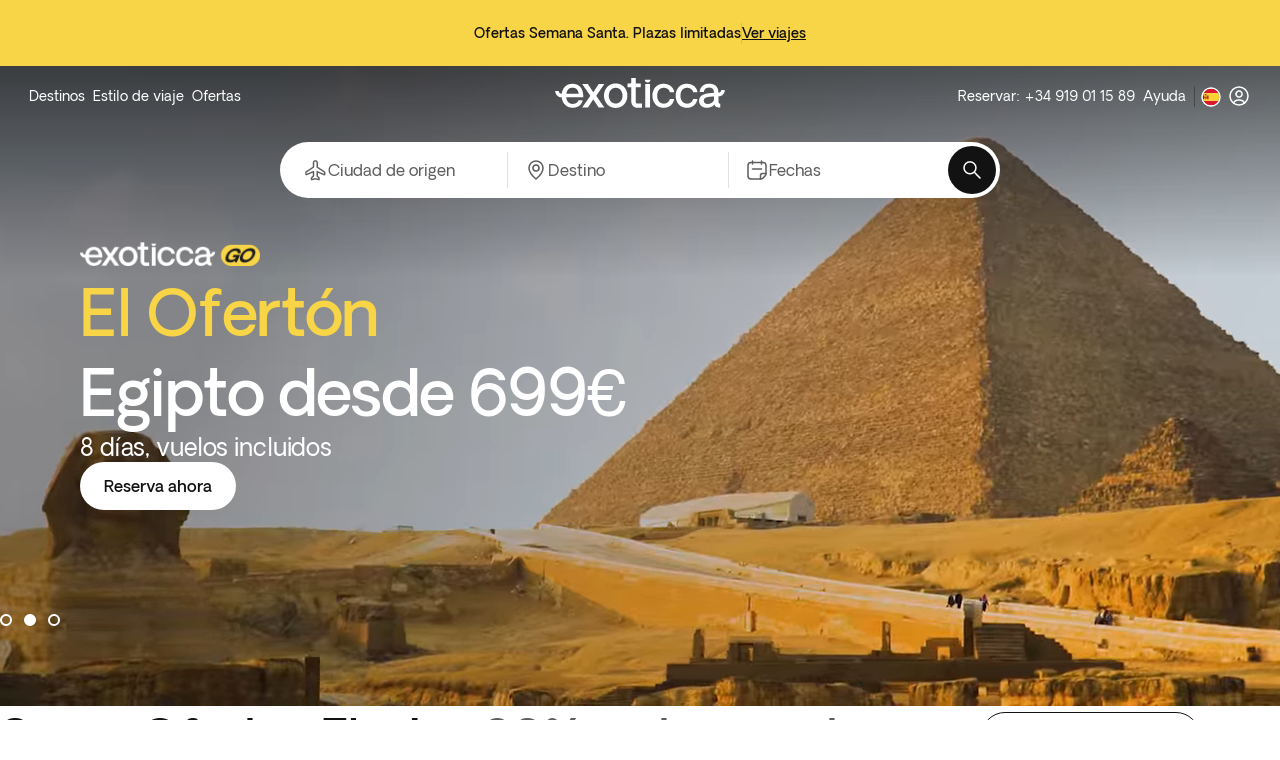

--- FILE ---
content_type: text/css
request_url: https://www.exoticca.com/_next/static/css/10498a5f47d09e32.css
body_size: 897
content:
@font-face{font-family:Oakes Grotesk;font-style:normal;font-weight:400;src:url(/fonts/OakesGrotesk-Regular.woff) format("woff"),url(/fonts/OakesGrotesk-Regular.woff2) format("woff2");font-display:swap}@font-face{font-family:Oakes Grotesk;font-style:italic;font-weight:400;src:url(/fonts/OakesGrotesk-RegularItalic.woff) format("woff"),url(/fonts/OakesGrotesk-RegularItalic.woff2) format("woff2");font-display:swap}@font-face{font-family:Oakes Grotesk;font-style:normal;font-weight:500;src:url(/fonts/OakesGrotesk-Medium.woff) format("woff"),url(/fonts/OakesGrotesk-Medium.woff2) format("woff2");font-display:swap}@font-face{font-family:Oakes Grotesk;font-style:italic;font-weight:500;src:url(/fonts/OakesGrotesk-MediumItalic.woff) format("woff"),url(/fonts/OakesGrotesk-MediumItalic.woff2) format("woff2");font-display:swap}@font-face{font-family:Oakes Grotesk;font-style:normal;font-weight:600;src:url(/fonts/OakesGrotesk-Semi-Bold.woff) format("woff"),url(/fonts/OakesGrotesk-Semi-Bold.woff2) format("woff2");font-display:swap}@font-face{font-family:Oakes Grotesk;font-style:italic;font-weight:600;src:url(/fonts/OakesGrotesk-Semi-BoldItalic.woff) format("woff2"),url(/fonts/OakesGrotesk-Semi-BoldItalic.woff2) format("woff");font-display:swap}@font-face{font-family:Rubik;font-style:normal;font-weight:400;src:url(/fonts/Rubik-VariableFont_wght.ttf) format("ttf");font-display:swap}@font-face{font-family:CactusJack;src:url(/fonts/cactus-jack-regular.woff2) format("woff2"),url(/fonts/cactus-jack-regular.woff) format("woff");font-weight:400;font-style:normal}b,strong{font-weight:600}@font-face{font-family:icomoon;src:url("[data-uri]") format("truetype");font-weight:400;font-style:normal;font-display:block}

--- FILE ---
content_type: application/javascript
request_url: https://www.exoticca.com/_next/static/chunks/60924.6b7bc74c74a2d210.js
body_size: 8667
content:
try{let e="undefined"!=typeof window?window:"undefined"!=typeof global?global:"undefined"!=typeof globalThis?globalThis:"undefined"!=typeof self?self:{},t=(new e.Error).stack;t&&(e._sentryDebugIds=e._sentryDebugIds||{},e._sentryDebugIds[t]="c6e841f3-b157-4a1e-8ebc-6bd15c59df0d",e._sentryDebugIdIdentifier="sentry-dbid-c6e841f3-b157-4a1e-8ebc-6bd15c59df0d")}catch(e){}"use strict";(self.webpackChunk_N_E=self.webpackChunk_N_E||[]).push([[60924],{200:(e,t,r)=>{r.d(t,{O:()=>a,v:()=>n});var a=function(e){return e.READY_TO_USE="READY_TO_USE",e.NOT_BOOKED_YET="NOT_BOOKED_YET",e.USED="USED",e.EXPIRED="EXPIRED",e.NOT_VALID="NOT_VALID",e}({});let n="noToken"},21512:(e,t,r)=>{r.d(t,{A:()=>E});var a=r(37876),n=r(14232),o=r(48230),s=r.n(o),i=r(89099),l=r(74011),d=r(59232),c=r(72391),u=r(13737),m=r(13726),p=r(80264),h=r(30620),g=r(95562),y=r(78796),x=r(75791),f=r(41595),w=r(85188),v=r(31808),b=r(10077),k=r(47282),A=r(1429),j=r(55642),_=r(68044);let I=c.Ay.div.withConfig({displayName:"LoginForm__Container",componentId:"sc-ce0f88a9-0"})(["width:",";max-width:",";padding-top:8px;@media (min-width:","){min-width:350px;}"],e=>{let{isFullWidth:t}=e;return t?"100%":"auto"},e=>{let{isFullWidth:t}=e;return t?"none":"350px"},e=>{let{theme:t}=e;return t.breakpoints.min.tablet}),C=(0,c.Ay)(m.A).withConfig({displayName:"LoginForm__SocialLoginContainer",componentId:"sc-ce0f88a9-1"})(["justify-content:space-evenly;@media (max-width:","){flex-direction:column;}"],e=>{let{theme:t}=e;return t.breakpoints.min.tablet}),L=c.Ay.div.withConfig({displayName:"LoginForm__Anchor",componentId:"sc-ce0f88a9-2"})(["display:inline-block;cursor:pointer;color:",";margin-left:4px;text-decoration:underline;"],e=>{let{theme:t}=e;return t.colors.text.primary}),S=(0,c.Ay)(L).withConfig({displayName:"LoginForm__RecoverPasswordButton",componentId:"sc-ce0f88a9-3"})(["display:flex;justify-content:center;margin:",";"],e=>{let{theme:t}=e;return`0 auto ${t.spacing.xl} `}),R=c.Ay.form.withConfig({displayName:"LoginForm__StyledForm",componentId:"sc-ce0f88a9-4"})(["width:100%;"]),T=c.Ay.div.withConfig({displayName:"LoginForm__ModalFooter",componentId:"sc-ce0f88a9-5"})(["margin-bottom:8px;text-align:center;font-size:1rem;a{font-size:1rem;}"]),F=c.Ay.div.withConfig({displayName:"LoginForm__DividerText",componentId:"sc-ce0f88a9-6"})(["flex:1 1 auto;min-width:200px;width:100%;margin:",";"],e=>{let{theme:t}=e;return`${t.spacing.xl} auto`}),E=e=>{let{showTitle:t,setShowPromoModal:r,showPromoModal:o,isLoginHard:c,isFullWidth:E=!1,loginUser:P,setAuthView:N,handleCloseDialog:U,sendWishListLastItem:W,customerEmail:D}=e,{t:B}=(0,d.Bd)(),z=(0,i.useRouter)(),G=(0,n.useRef)(null),[M,Y]=(0,n.useState)(""),{handleCustomerLogin:H}=(0,f.cN)(),{isWebview:O}=(0,A.o)(),V=async()=>{U&&U()};(0,n.useEffect)(()=>{window.dataLayer&&(0,v.b)()},[]);let{callback:q}=(0,x.a)({onSuccessCallback:V});return(0,a.jsx)(I,{isFullWidth:E,"data-sentry-element":"Container","data-sentry-component":"LoginForm","data-sentry-source-file":"LoginForm.tsx",children:(0,a.jsxs)(m.A,{direction:"column",alignItems:"center",gap:16,"data-sentry-element":"FlexRow","data-sentry-source-file":"LoginForm.tsx",children:[t&&(0,a.jsxs)(n.Fragment,{children:[(0,a.jsx)(b.Typography,{variant:"display4",children:B("Log in")}),(0,a.jsxs)(b.Typography,{align:"center",children:[B("You don't have an account yet?"),N?(0,a.jsx)(L,{onClick:()=>N("#register"),children:B("Create an account")}):(0,a.jsx)(s(),{href:B("/register"),passHref:!0,children:(0,a.jsx)(L,{children:B("Create an account")})})]})]}),(0,a.jsx)(m.A,{gap:16,direction:"column",customStyle:{width:"100%"},"data-sentry-element":"FlexRow","data-sentry-source-file":"LoginForm.tsx",children:(0,a.jsxs)(C,{direction:"column",customStyle:{width:"100%"},"data-sentry-element":"SocialLoginContainer","data-sentry-source-file":"LoginForm.tsx",children:[(0,a.jsx)(y.A,{provider:"Facebook",callback:q,"data-sentry-element":"AuthButton","data-sentry-source-file":"LoginForm.tsx"}),!O&&(0,a.jsx)(y.A,{provider:"Google",callback:q})]})}),(0,a.jsxs)(m.A,{gap:16,alignItems:"center",customStyle:{width:"100%"},"data-sentry-element":"FlexRow","data-sentry-source-file":"LoginForm.tsx",children:[(0,a.jsx)(p.c,{"data-sentry-element":"Divider","data-sentry-source-file":"LoginForm.tsx"}),(0,a.jsx)(F,{"data-sentry-element":"DividerText","data-sentry-source-file":"LoginForm.tsx",children:(0,a.jsx)(b.Typography,{variant:"text2",color:"secondary",align:"center","data-sentry-element":"Typography","data-sentry-source-file":"LoginForm.tsx",children:B("authModal@continueWithEmail","Or continue with your email")})}),(0,a.jsx)(p.c,{"data-sentry-element":"Divider","data-sentry-source-file":"LoginForm.tsx"})]}),M&&(0,a.jsx)(h.A,{type:"error",showErrorToast:!!M,hide:()=>Y(""),message:M}),(0,a.jsx)(l.l1,{initialValues:{email:D||"",pass:""},validationSchema:c?(0,u.Ik)().shape({pass:(0,u.Yj)().required(B("This field can not be empty"))}):(0,u.Ik)().shape({email:(0,u.Yj)().email(B("contactForm@validation@error@emailInvalid")).required(B("This field can not be empty")),pass:(0,u.Yj)().required(B("This field can not be empty"))}),onSubmit:async(e,t)=>{let{setSubmitting:a}=t;try{a(!0);let t=await G.current.execute(),n=(0,_.Yn)("enter_url"),s=(0,_.Yn)("referrer_url"),i=(0,_.Yn)("utm_campaign"),l=(0,_.Yn)("utm_medium"),d=(0,_.Yn)("utm_source"),c=await P({email:e.email,pass:e.pass,enter_url:n?n.replace(/&/g,"%26"):"",referrer_url:s?s.replace(/&/g,"%26"):"",utm_campaign:i||"",utm_medium:l||"",utm_source:d||"",recaptchaToken:`${t}`});c.data?.customerId&&(0,_.m4)("user_id",c.data.customerId),c.data?.token&&(H({loginFrom:"login_form"}),W&&W()),(0,j.Vk)({event:"userLogin_ok"}),(0,j.Vk)({event:"login",method:"email",login_type:"hard"}),"#promo-login"!==window.location.hash&&(U?U():z.push(!document.referrer.includes("exoticca")||document.referrer.includes(B("/login"))||document.referrer.includes(B("/register"))||document.referrer.includes(B("/retrieve-password"))?`/${z.query.lang}`:document.referrer)),o&&(U&&U(),r(!o))}catch(t){console.error(t);let e=t?.data?.extraInfo?.errorCode;Y((0,w.C)({errorCode:e},B)),a(!1)}},render:e=>{let{errors:t,touched:r,handleSubmit:n,handleChange:o,handleBlur:i,values:l,isSubmitting:d}=e;return(0,a.jsxs)(R,{onSubmit:n,children:[(0,a.jsxs)(m.A,{direction:"column",gap:16,children:[(!c||c&&l.email)&&(0,a.jsx)(b.Input,{label:B("Email"),name:"email",type:"email",value:l.email,readOnly:c,onChange:o,onBlur:i,width:"100%",placeholder:B("Email"),error:!!r.email&&!!t.email,hint:t.email?t.email:"",autoComplete:"username",testId:"login-email-input"}),(0,a.jsx)(b.PasswordInput,{label:B("Password"),name:"pass",type:"password",value:l.pass,onChange:o,onBlur:i,width:"100%",placeholder:B("Password"),error:!!r.pass&&!!t.pass,hint:t.pass?t.pass:"",autoComplete:"current-password",testId:"login-password-input"}),(0,a.jsx)(b.Typography,{align:"center",children:(0,a.jsx)(s(),{href:B("/retrieve-password"),passHref:!0,children:(0,a.jsx)(S,{onClick:()=>{U&&U()},children:B("Have you forgotten your password?")})})}),(0,a.jsx)(g.A,{predefinedStyles:"blackOval",type:"submit",loading:d,children:(0,a.jsx)("span",{children:B("Log in")})})]}),(0,a.jsx)(k.a,{ref:G})]})},"data-sentry-element":"Formik","data-sentry-source-file":"LoginForm.tsx"}),N&&!c?(0,a.jsx)(T,{children:(0,a.jsxs)(b.Typography,{children:[B("You don't have an account yet?"),(0,a.jsx)(L,{onClick:()=>N("#register"),children:(0,a.jsx)(b.Typography,{children:B("Create an account")})})]})}):null]})})}},24423:(e,t,r)=>{r.d(t,{W:()=>l});var a=r(1992),n=r(38671),o=r(51162),s=r(23869);let i=async e=>{let t=o.z7.getVerifyTokenGuestUrl({token:e.token});return s.b$.get(t).then(e=>{let{data:t}=e;return t.data})},l=e=>{let{token:t}=e;return(0,a.useQuery)([n.EY,t],()=>i({token:t}),{enabled:!!t})}},27489:(e,t,r)=>{r.d(t,{F:()=>d});var a=r(37876),n=r(14232),o=r(19357);r(7035);var s=r(72391);let i=(0,s.AH)([`.slick-prev,.slick-next{font-size:0;line-height:0;position:absolute;top:50%;display:block;width:20px;height:20px;padding:0;-webkit-transform:translate(0,-50%);-ms-transform:translate(0,-50%);transform:translate(0,-50%);cursor:pointer;color:transparent;border:none;outline:none;background:transparent;}.slick-prev:hover,.slick-prev:focus,.slick-next:hover,.slick-next:focus{color:transparent;outline:none;background:transparent;}.slick-prev:hover:before,.slick-prev:focus:before,.slick-next:hover:before,.slick-next:focus:before{opacity:1;}.slick-prev.slick-disabled:before,.slick-next.slick-disabled:before{opacity:0.25;}.slick-prev:before,.slick-next:before{font-size:20px;line-height:1;opacity:0.75;color:white;-webkit-font-smoothing:antialiased;-moz-osx-font-smoothing:grayscale;}.slick-prev{left:-25px;}[dir='rtl'] .slick-prev{right:-25px;left:auto;}.slick-prev:before{content:'←';}[dir='rtl'] .slick-prev:before{content:'→';}.slick-next{right:-25px;}[dir='rtl'] .slick-next{right:auto;left:-25px;}.slick-next:before{content:'→';}[dir='rtl'] .slick-next:before{content:'←';}.slick-dotted.slick-slider{margin-bottom:30px;}.slick-dots{position:absolute;bottom:-25px;display:block;width:100%;padding:0;margin:0;list-style:none;text-align:center;}.slick-dots li{position:relative;display:inline-block;width:12px;height:12px;margin:0 2px;padding:0;@media (min-width:`,"){width:20px;height:20px;}cursor:pointer;}.slick-dots li button{font-size:0;line-height:0;display:block;cursor:pointer;color:transparent;border:0;outline:none;background:transparent;}.slick-dots li button:hover,.slick-dots li button:focus{outline:none;}.slick-dots li button:hover:before,.slick-dots li button:focus:before{opacity:1;}.slick-dots li button:before{font-family:auto !important;font-size:0 !important;width:12px;height:12px;line-height:20px;border:1.5px solid ",";border-radius:",`;position:absolute;top:0;left:0;content:'•';text-align:center;-webkit-font-smoothing:antialiased;-moz-osx-font-smoothing:grayscale;}.slick-dots li.slick-active button:before{background-color:`,";color:black;}"],e=>e.theme.breakpoints.min.laptop,e=>{let{theme:t}=e;return t.colors.stroke.tertiary},e=>{let{theme:t}=e;return t.radius.rounded},e=>{let{theme:t}=e;return t.colors.background.primaryInverse}),l=s.Ay.div.withConfig({displayName:"Carousel.styles__SliderContainer",componentId:"sc-2adbf408-0"})(["position:relative;.slick-initialized:{visibility:visible;}",""],i),d=e=>{let{children:t,pause:r,play:s,className:i,testId:d,...c}=e,u=(0,n.useRef)(null),m=(0,n.createRef)();return(0,n.useEffect)(()=>{u.current&&(r&&u.current.slickPause(),s&&u.current.slickPlay())},[r,s]),(0,a.jsx)(l,{ref:m,className:i,"data-testid":d,"data-sentry-element":"SliderContainer","data-sentry-component":"Carousel","data-sentry-source-file":"Carousel.tsx",children:(0,a.jsx)(o.A,{ref:u,...c,"data-sentry-element":"Slider","data-sentry-source-file":"Carousel.tsx",children:t})})}},52718:(e,t,r)=>{r.d(t,{F:()=>a.F});var a=r(27489)},58002:(e,t,r)=>{r.d(t,{q:()=>l});var a=r(1992),n=r(51162),o=r(23869);let s=async e=>{let t=n.HI.getLeadGuestUrl({token:e.token});return o.b$.get(t).then(e=>{let{data:t}=e;return t.data})};var i=r(38671);let l=e=>{let{token:t}=e;return(0,a.useQuery)([i.Vd,t],()=>s({token:t}),{enabled:!!t})}},60216:(e,t,r)=>{r.d(t,{i:()=>y});var a=r(37876);r(14232);var n=r(72391),o=r(10077);let s=(0,n.Ay)(o.Box).attrs({role:"alert",ariaBusy:!0}).withConfig({displayName:"LoaderWithImages.styles__StyledLoaderWithImageWrapper",componentId:"sc-9e1d2349-0"})(["width:200px;margin:0 auto;display:flex;flex-direction:column;align-items:stretch;justify-content:center;gap:16px;background:",";@media (min-width:","){width:320px;font-size:",";}"],e=>{let{theme:t}=e;return t.colors.background.primary},e=>{let{theme:t}=e;return t.breakpoints.min.tablet},e=>{let{theme:t}=e;return t.typography.fontSize.text1}),i=n.Ay.div.withConfig({displayName:"LoaderWithImages.styles__StyledImgContainer",componentId:"sc-9e1d2349-1"})(["position:relative;height:",";@media (min-width:","){height:",";}"],e=>{let{imageSize:t}=e;return"xs"===t?"30px":"s"===t?"40px":"60px"},e=>{let{theme:t}=e;return t.breakpoints.min.tablet},e=>{let{imageSize:t}=e;return"xs"===t?"30px":"s"===t?"40px":"100px"}),l=n.Ay.img.withConfig({displayName:"LoaderWithImages.styles__StyledImg",componentId:"sc-9e1d2349-2"})(["width:100%;height:100%;object-fit:contain;"]);var d=r(52718);let c=e=>{let{images:t,imageSize:r}=e;return(0,a.jsx)(d.F,{infinite:!0,autoplay:!0,slidesToShow:1,dots:!1,arrows:!1,speed:1e3,autoplaySpeed:200,pauseOnHover:!1,testId:"loader-with-image-carousel","data-sentry-element":"Carousel","data-sentry-component":"ImageCarousel","data-sentry-source-file":"ImageCarousel.tsx",children:t.map(e=>(0,a.jsx)(i,{imageSize:r,children:(0,a.jsx)(l,{src:e,alt:"image"},e)},e))})},u=e=>{let{customDescriptionComponent:t,description:r,phoneNumberClassName:n,phoneNumber:s,schedule:i}=e;return t?(0,a.jsx)(o.Box,{children:t}):(0,a.jsxs)(o.Box,{"data-sentry-element":"Box","data-sentry-component":"LoaderDescription","data-sentry-source-file":"LoaderDescription.tsx",children:[r&&(0,a.jsx)(o.Typography,{color:"secondary",variant:"text3",align:"center",children:r}),s&&(0,a.jsx)(o.Typography,{className:n,color:"secondary",variant:"text3",align:"center",fontWeight:"semibold",children:s}),i&&(0,a.jsx)(o.Typography,{color:"secondary",variant:"text3",align:"center",fontWeight:"semibold",children:i})]})};var m=r(27489);let p=e=>{let{title:t}=e;return(0,a.jsx)(o.Typography,{fontWeight:"semibold",color:"secondary",variant:"text2",align:"center",gutterBottom:"xs","data-sentry-element":"Typography","data-sentry-component":"SingleTitle","data-sentry-source-file":"LoaderTitle.tsx",children:t})},h=e=>{let{titles:t,progressBarDuration:r,titleInfiniteAnimation:n}=e,o=r/t.length*1e3;return(0,a.jsx)(m.F,{infinite:n,autoplay:!0,slidesToShow:1,dots:!1,arrows:!1,speed:500,autoplaySpeed:o,pauseOnHover:!1,fade:!0,"data-sentry-element":"Carousel","data-sentry-component":"TitleCarousel","data-sentry-source-file":"LoaderTitle.tsx",children:t.map(e=>(0,a.jsx)(p,{title:e},e))})},g=e=>{let{title:t,titles:r,titleInfiniteAnimation:n=!0,progressBarDuration:o}=e;return"string"==typeof t?(0,a.jsx)(p,{title:t}):r&&Array.isArray(r)&&r.length>0?(0,a.jsx)(h,{titles:r,titleInfiniteAnimation:n,progressBarDuration:o}):null},y=e=>{let{className:t,testId:r,title:n,titles:i,titleInfiniteAnimation:l,description:d,phoneNumber:m,phoneNumberClassName:p,images:h,imageSize:y,progressBarProps:x,customDescriptionComponent:f,schedule:w}=e;return(0,a.jsxs)(s,{padding:"md",className:t,testId:r,"data-sentry-element":"StyledLoaderWithImageWrapper","data-sentry-component":"LoaderWithImages","data-sentry-source-file":"LoaderWithImages.tsx",children:[(0,a.jsx)(c,{images:h,imageSize:y,"data-sentry-element":"ImageCarousel","data-sentry-source-file":"LoaderWithImages.tsx"}),(0,a.jsx)(o.ProgressBar,{duration:40,...x,"data-sentry-element":"ProgressBar","data-sentry-source-file":"LoaderWithImages.tsx"}),(0,a.jsxs)(o.Box,{"data-sentry-element":"Box","data-sentry-source-file":"LoaderWithImages.tsx",children:[(0,a.jsx)(g,{title:n,titles:i,titleInfiniteAnimation:l,progressBarDuration:x?.duration||40,"data-sentry-element":"LoaderTitle","data-sentry-source-file":"LoaderWithImages.tsx"}),(0,a.jsx)(u,{customDescriptionComponent:f,description:d,phoneNumberClassName:p,phoneNumber:m,schedule:w,"data-sentry-element":"LoaderDescription","data-sentry-source-file":"LoaderWithImages.tsx"})]})]})}},60924:(e,t,r)=>{r.r(t),r.d(t,{default:()=>en});var a=r(37876),n=r(14232),o=r(89099),s=r.n(o),i=r(10958),l=r(46787),d=r(59232),c=r(21512),u=r(41595),m=r(72391);let p=m.Ay.div.withConfig({displayName:"RecoverPasswordForm.styles__StyledWrapper",componentId:"sc-c8b1b821-0"})(["display:flex;flex-direction:column;align-items:center;justify-content:center;gap:",";"],e=>{let{theme:t}=e;return t.spacing.xl}),h=m.Ay.div.withConfig({displayName:"RecoverPasswordForm.styles__StyledNotUser",componentId:"sc-c8b1b821-1"})(["display:flex;gap:",";"],e=>{let{theme:t}=e;return t.spacing.xs});var g=r(58912),y=r(32186);let x=e=>{let{handleCloseDialog:t,customerName:r,customerStatus:o,logout:s,email:i}=e,{t:l}=(0,d.Bd)(),{mutateFn:c}=(0,y.Eo)(),[m,x]=(0,n.useState)({hasError:!1,message:""}),[f,w]=(0,n.useState)(!1),[v,b]=(0,n.useState)(!1),{handleCustomerLogout:k}=(0,u.cN)(),A=async()=>{await s(),k(),t()},j=async()=>{b(!0),c({email:i??"",status:o||"pending"},{onSuccess:()=>{b(!1),w(!0)},onError:e=>{b(!1),x({hasError:!0,message:((e,t)=>{switch(e){case"ERR_RPW_001":return t("This email doesn’t exist in our database");case"ERR_RPW_004":return t("This password should be different to the current one");default:return""}})(e.data.extraInfo.errorCode,l)??""})}})};return(0,a.jsx)("div",{"data-testid":"recover-password-form","data-sentry-component":"RecoverPasswordForm","data-sentry-source-file":"RecoverPasswordForm.tsx",children:f?(0,a.jsxs)(p,{children:[(0,a.jsx)(g.BK0,{fillState:"successBold",size:"large"}),(0,a.jsx)(g.o5u,{variant:"text1",children:l("recoverPassword@WeSentYouAnEmail","We've sent you an email, please check your inbox")})]}):(0,a.jsxs)(p,{children:[m.hasError&&(0,a.jsx)(g.o5u,{variant:"text1",colorState:"dangerBold",children:m.message}),(0,a.jsx)(g.o5u,{variant:"text1",children:l("authView@weSendYouEmail","We will send you an email")}),(0,a.jsx)(g.$nd,{isLoading:v,onPress:j,text:l("recoverPassword@sendMeEmail","Send me an email")}),r&&(0,a.jsxs)(h,{children:[(0,a.jsx)(g.o5u,{variant:"text2",children:l("recoverPassword@notUser","Not {{customerName}}?",{customerName:r})}),(0,a.jsx)(g.o5u,{variant:"text2",onClick:A,textDecoration:"underline",children:l("recoverPassword@clickHere","Click here")})]})]})})};var f=r(85213);let w=m.Ay.div.withConfig({displayName:"AuthHeaderPromo__AuthHeaderPromoWrapper",componentId:"sc-a0b4743d-0"})(["display:grid;width:100%;grid-template-columns:auto 1fr;justify-content:flex-start;align-items:flex-end;grid-auto-rows:min-content;grid-template-areas:'icon title' 'description description';height:100%;min-height:64px;background-color:",";padding:",";@media (min-width:","){padding:",";row-gap:",";}.promo__icon{margin-right:",";grid-template:'icon';}"],e=>{let{theme:t}=e;return t.colors.background.accent.primaryMedium},e=>{let{theme:t}=e;return t.utils.getMappedSpacing("lg","lg","lg","2xl")},e=>e.theme.breakpoints.min.tablet,e=>{let{theme:t}=e;return t.utils.getMappedSpacing("xl","7xl","xl","6xl")},e=>{let{theme:t}=e;return t.spacing.xs},e=>{let{theme:t}=e;return t.spacing.xs}),v=m.Ay.h3.withConfig({displayName:"AuthHeaderPromo__AuthHeaderPromoTitle",componentId:"sc-a0b4743d-1"})(["grid-area:title;color:",";font-size:",";line-height:1;margin:0;font-size:10px;font-size:",";@media (min-width:","){font-size:",";}"],e=>e.theme.colors.text.primary,e=>{let{theme:t}=e;return t.typography.fontSize.display4},e=>{let{theme:t}=e;return t.typography.fontSize.text1},e=>e.theme.breakpoints.min.tablet,e=>{let{theme:t}=e;return t.typography.fontSize.display4}),b=m.Ay.p.withConfig({displayName:"AuthHeaderPromo__AuthHeaderPromoText",componentId:"sc-a0b4743d-2"})(["grid-area:description;flex-basis:100%;align-self:flex-start;color:",";margin:0;font-size:",";"],e=>e.theme.colors.text.primary,e=>{let{theme:t}=e;return t.typography.fontSize.text1}),k=()=>{let{t:e}=(0,d.Bd)();return(0,a.jsxs)(w,{"data-sentry-element":"AuthHeaderPromoWrapper","data-sentry-component":"AuthHeaderPromo","data-sentry-source-file":"AuthHeaderPromo.tsx",children:[(0,a.jsx)(v,{"data-sentry-element":"AuthHeaderPromoTitle","data-sentry-source-file":"AuthHeaderPromo.tsx",children:(0,a.jsx)("span",{dangerouslySetInnerHTML:{__html:e("promo@authDialog@upToValueNext","$1.000")}})}),(0,a.jsx)(b,{"data-sentry-element":"AuthHeaderPromoText","data-sentry-source-file":"AuthHeaderPromo.tsx",children:e("promo@authDialog@descriptionNext","Unlock your immediate discount valid in all our trips")})]})};var A=r(28683),j=r(68044),_=r(66831),I=r(74671),C=r(47213),L=r(13726),S=r(74011),R=r(60216);let T=e=>(0,a.jsx)(R.i,{...e,images:["/assets/images/logos/exoticca-logo-simple.png"],imageSize:"xs","data-sentry-element":"LoaderWithImages","data-sentry-component":"CommonLoaderWithImage","data-sentry-source-file":"CommonLoaderWithImage.tsx"});var F=r(30620),E=r(10077);let P=e=>{let{setAuthView:t,handleCloseDialog:r}=e,{query:n}=(0,o.useRouter)(),{token:s}=n,{t:i}=(0,d.Bd)(),{guestUserData:l,isNewsletterSubscribed:c,isLoading:u,hasError:m}=Z({token:s}),p=l?.status==="active",{errorMessage:h,setErrorMessage:g,handleSubmit:y}=J(r),x={email:l?.email||"",name:l?.firstName||"",password:"",confirmPass:"",legal:!1,newsletter:c};return u?(0,a.jsx)(N,{children:(0,a.jsx)(T,{})}):(0,a.jsx)(U,{"data-sentry-element":"StyledContainer","data-sentry-component":"GuestUserActivationForm","data-sentry-source-file":"GuestUserActivationForm.tsx",children:(0,a.jsxs)(L.A,{direction:"column",alignItems:"center",testId:"form-wrapper","data-sentry-element":"FlexRow","data-sentry-source-file":"GuestUserActivationForm.tsx",children:[(0,a.jsx)(F.A,{type:"error",showErrorToast:!!h,hide:()=>g(""),message:h,"data-sentry-element":"AlertToast","data-sentry-source-file":"GuestUserActivationForm.tsx"}),m||p?(0,a.jsxs)(N,{children:[(0,a.jsx)(E.Typography,{variant:"display5",fontWeight:"semibold",align:"center",gutterBottom:"md",children:i("guestUserActivation@tokenValidationError","Oops, an account is already registered with your email address. Please log in.")}),(0,a.jsxs)(E.Typography,{align:"center",children:[i("Already have an account?","Already have an account?")," ",(0,a.jsx)(E.Typography,{as:"span",fontWeight:"semibold",textDecoration:"underline",cursor:"pointer",onClick:()=>t("#login"),children:i("Log in","Log in")})]})]}):(0,a.jsx)(S.l1,{initialValues:x,validationSchema:O(i),onSubmit:y,render:e=>(0,a.jsx)(Y,{...e,isNewsletterSubscribed:c})})]})})},N=m.Ay.div.withConfig({displayName:"GuestUserActivationForm.styles__StyledLoaderWrapper",componentId:"sc-ad822fef-0"})(["width:100%;display:grid;place-content:center;"]),U=m.Ay.div.withConfig({displayName:"GuestUserActivationForm.styles__StyledContainer",componentId:"sc-ad822fef-1"})(["width:auto;max-width:350px;padding:",";margin:auto;@media (min-width:","){padding:",";}"],e=>{let{theme:t}=e;return t.utils.getMappedSpacing("md",0,"4xl")},e=>{let{theme:t}=e;return t.breakpoints.min.tablet},e=>{let{theme:t}=e;return t.utils.getMappedSpacing("md",0,0)}),W=m.Ay.form.withConfig({displayName:"GuestUserActivationForm.styles__StyledForm",componentId:"sc-ad822fef-2"})(["width:100%;"]);var D=r(95562),B=r(12117),z=r(63081);let G=e=>{let t,{id:r,label:n="",value:o,type:s,placeholder:i="",handleChange:l,handleBlur:d,touched:c,errors:u,values:p}=e,{utils:{getMappedSpacing:h}}=(0,m.DP)(),g={label:n,name:r,placeholder:i,type:s,readOnly:"email"===s,value:o,onChange:l,onBlur:d,width:"100%",error:c[r]&&u[r]||!1,hint:u[r]?u[r]:""},y={label:n,name:r,type:s,checked:o,values:p,onChange:l,onBlur:d,error:c[r]&&u[r]||!1,styles:{margin:h("xl",0)}};switch(s){case"password":t=E.PasswordInput;break;case"checkbox":t=z.A;break;default:t=E.Input}return(0,a.jsx)(t,{..."checkbox"===s?y:g,"data-sentry-element":"InputType","data-sentry-component":"RenderInput","data-sentry-source-file":"GuestUserActivationInputRender.tsx"})};var M=r(75021);let Y=e=>{let{errors:t,touched:r,handleSubmit:n,handleChange:o,handleBlur:s,values:i,isSubmitting:l,isNewsletterSubscribed:c}=e,{spacing:u}=(0,m.DP)(),{t:p}=(0,d.Bd)(),{isDespegar:h}=(0,M.zn)(),g={handleSubmit:n,handleChange:o,handleBlur:s,errors:t,touched:r},y=p(h?"checkout@termsAndCondition@despegar":"checkout@termsAndCondition");return(0,a.jsx)(W,{onSubmit:n,"data-sentry-element":"StyledForm","data-sentry-component":"GuestUserActivationFormRender","data-sentry-source-file":"GuestUserActivationFormRender.tsx",children:(0,a.jsxs)(L.A,{direction:"column",gap:8,"data-sentry-element":"FlexRow","data-sentry-source-file":"GuestUserActivationFormRender.tsx",children:[(0,a.jsx)(G,{id:"email",label:p("Email"),value:i.email,type:"email",...g,"data-sentry-element":"RenderInput","data-sentry-source-file":"GuestUserActivationFormRender.tsx"}),(0,a.jsx)(G,{id:"name",label:p("Name"),value:i.name,type:"text",placeholder:p("Name"),...g,"data-sentry-element":"RenderInput","data-sentry-source-file":"GuestUserActivationFormRender.tsx"}),(0,a.jsx)(G,{id:"password",label:p("Password"),value:i.password,type:"password",...g,"data-sentry-element":"RenderInput","data-sentry-source-file":"GuestUserActivationFormRender.tsx"}),(0,a.jsx)(G,{id:"confirmPass",label:p("b2bForm@passwordConfirm","Confirm password"),value:i.confirmPass,type:"password",...g,"data-sentry-element":"RenderInput","data-sentry-source-file":"GuestUserActivationFormRender.tsx"}),(0,a.jsx)(G,{id:"legal",label:y,checked:i.legal,type:"checkbox",values:i,...g,"data-sentry-element":"RenderInput","data-sentry-source-file":"GuestUserActivationFormRender.tsx"}),!c&&(0,a.jsx)(G,{id:"newsletter",label:p("I  agree to receive exclusive Exoticca promotions by email.","I  agree to receive exclusive Exoticca promotions by email."),checked:i.newsletter,type:"checkbox",...g}),(0,a.jsxs)(D.A,{type:"submit",loading:l,"data-sentry-element":"Button","data-sentry-source-file":"GuestUserActivationFormRender.tsx",children:[(0,a.jsx)(B.I,{icon:"new-save",size:17,customStyle:{marginRight:u.xs},"data-sentry-element":"Icon","data-sentry-source-file":"GuestUserActivationFormRender.tsx"}),(0,a.jsx)("span",{children:p("guestUserActivation@submitButton","Submit new password")})]})]})})};var H=r(13737);let O=e=>(0,H.Ik)().shape({name:(0,H.Yj)().required(e("This field can not be empty")||""),legal:(0,H.lc)().oneOf([!0],e("This field can not be empty")||""),password:(0,H.Yj)().min(5,e("Password must have a minimum of 5 characters")||"").required(e("This field can not be empty")||""),confirmPass:(0,H.Yj)().required(e("This field can not be empty")||"").test("passwords-match",e("checkout@passwordsMustMatch","Passwords don't match")||"",function(e){return e===this.parent.password})});var V=r(41317),q=r(38313),$=r(58002),K=r(74792),Q=r(24423),X=r(55642);let Z=e=>{let{token:t}=e,{data:r,isLoading:a,isError:n}=(0,Q.W)({token:t}),{data:o,isLoading:s,isError:i}=(0,$.q)({token:t});return{guestUserData:r,isNewsletterSubscribed:o?.newsletter||!1,isLoading:a||s,hasError:n||i}},J=e=>{let{query:t}=(0,o.useRouter)(),{token:r}=t,{t:a}=(0,d.Bd)(),{config:{market:i}}=(0,q.ZN)(),{handleCustomerLogin:l}=(0,u.cN)(),[c,m]=(0,n.useState)(""),{mutate:p}=(0,K.w)();return{errorMessage:c,setErrorMessage:m,handleSubmit:(t,n)=>{let{setSubmitting:o}=n;o(!0);let{confirmPass:d,...c}=t,u=(0,j.Yn)("utm_source"),h=(0,j.Yn)("utm_campaign"),g=(0,j.Yn)("utm_medium"),y=(0,j.Yn)("referrer_url"),x=(0,j.Yn)("enter_url");p({token:r,payload:{...c,utmSource:u,utmCampaign:h,utmMedium:g,referrerUrl:y,enterUrl:x}},{onSuccess:async()=>{let t=`/${i}/my-account/myorders`;(0,X.Vk)({event:"sign_up",method:"activate_account"}),(await (0,V.Lx)({email:c.email,pass:c.password}).catch(e=>{console.error(e?.response?.data)})).customerId&&(l({loginFrom:"guest_user_activation"}),s().push(t),e())},onError:e=>{m(((e,t)=>{let r="";switch(e){case"AC_ERR_01":r=t("guestUserActivation@error@AC_ERR01","Legal terms are required")||"";break;case"AC_ERR_02":r=t("guestUserActivation@error@AC_ERR02","The user you're trying to active does not exist")||"";break;case"AC_ERR_03":r=t("guestUserActivation@error@AC_ERR03","User already active")||"";break;default:r=t("guestUserActivation@error@AC_ERR00","Something went wrong, try again later")||""}return r})(e?.response?.data?.extraInfo?.errorCode,a)),o(!1)}})}}};var ee=r(13079);let et=m.Ay.div.withConfig({displayName:"AuthDialog.styles__StyledContentWrapper",componentId:"sc-239beb1e-0"})(["display:flex;flex-direction:column;align-items:center;gap:",";"],e=>{let{theme:t}=e;return t.spacing.xl});var er=r(15780);let ea=(0,l.Ng)(null,e=>({registerUser:t=>e(A.n_.registerUser(t)),loginUser:(t,r)=>e(A.I2.logUser(t,r)),loginFacebook:t=>e(A.I2.loginFacebook(t)),logout:()=>e(A.I2.logout()),createWishList:t=>e(A.VS.createWishList(t))})),en=(0,i.Zz)(ea)(function(e){let{loginUser:t,registerUser:r,setShowPromoModal:o,showPromoModal:i,logout:l,createWishList:m}=e,{t:p}=(0,d.Bd)(),{isLoggedIn:h}=(0,u.cN)(),{name:y,email:w,status:v}=(0,u.cN)()||{},b=!s().query.hidePromotion,{referral:A}=(0,C.Tp)(),{isGodson:L,isMGMGeneralLanding:S}=(0,I.A)(),R=(0,n.useRef)(null),[T,F]=(0,n.useState)(null),[N,U]=(0,n.useState)(""),W="#guest-user-activation"===T,D=e=>{R.current?.close(),F(e),setTimeout(()=>R.current?.open(),100)};(0,n.useEffect)(()=>{T&&(W?U("ActivateAccountModal"):U("AuthModal"),N&&R.current?.open())},[T,W,N]);let B=(0,n.useMemo)(()=>["#login","#login-wishlist","#register","#promo-login","#recover-password","#promo-register","#mgm-register","#guest-user-activation"],[]),z=(0,n.useCallback)(e=>{let t=new URL(`${window.location.origin}/${e.newURL}`).hash;(!(0,j.he)()&&B.some(e=>t.includes(e))||"#login-hard"===t)&&(F(t),R.current?.open(),(0,j.jw)("auth_dialog"))},[B]);(0,n.useEffect)(()=>(z({newURL:window.location.hash}),window.addEventListener("hashchange",z,{passive:!0}),()=>{window.removeEventListener("hashchange",z)}),[z]);let G="#login"===T||"#promo-login"===T||"#login-wishlist"===T,M="#recover-password"===T,Y="#login-hard"===T,H="#login-wishlist"===T,O=Y&&window.location.pathname.includes("payment"),V=!!(0,j.Yn)("mgm")&&!G,q=S&&G,$=L&&G,K=p("authModal@mgm@parent","Login to share your code and earn {{ discountAmount }}!",{discountAmount:A?.godfatherDiscountBeauty}),Q=p("authModal@mgm@child","Create an account to unlock your {{ discountAmount }} credit now",{discountAmount:A?.godsonDiscountBeauty}),X=G?H?p("pdp@whishlist@firstLogIn","Before you can add to your wishlist, please login"):$?Q:q?K:p("Log in"):Y?O?p("authView@confirmPasswordPayment","Acceder"):p("authView@confirmPassword","Confirm your password to continue"):M||W?p("authView@createPassword","Create your password for your account"):S?K:L?Q:p("Create an account"),[Z,J]=(0,n.useState)(""),{setNotification:ea}=(0,_.E$)();(0,n.useEffect)(()=>{T&&(0,j.TV)(ee.Ri,"yes",1)},[T]);let en=()=>{V&&h?window.location.hash="#mgm-registered":(0,er.oc)()&&window.history.replaceState({},document.title,document.location.pathname),"true"===s().query.myAccount&&!(0,j.he)()&&Y&&s().push(`/${s().query.lang}`)},eo=()=>{en(),R.current?.close()},es=()=>{let e=(0,j.RP)("lastWishlistItemToAdd");""!==e&&m&&m(e).then(()=>{ea({message:p("pdp@whishlist@added","This trip has been added as a Favorite in your Wishlist"),variant:_.yp.SUCCESS,icon:"heart-notification",iconColor:""}),(0,j.Hs)("lastWishlistItemToAdd","")}).catch(e=>console.error("error",e))};return T&&N&&(0,a.jsx)(g.aFV,{id:N,header:(()=>{if(b)return(0,a.jsx)(k,{})})(),ref:R,onCloseCallback:en,children:(0,a.jsxs)(et,{children:[(0,a.jsx)(E.Typography,{variant:"display5",variantTabletUp:"display4",children:X}),(G||Y)&&(0,a.jsx)(c.A,{setShowPromoModal:o,showPromoModal:i,isLoginHard:Y,isFullWidth:!0,customerEmail:w,loginUser:t,setAuthView:D,handleCloseDialog:eo,sendWishListLastItem:es}),W&&(0,a.jsx)(P,{setAuthView:D,handleCloseDialog:eo}),("#register"===T||"#promo-register"===T||"#mgm-register"===T)&&(0,a.jsx)(f.A,{id:"register-form-auth-dialog",registerUser:r,loginUser:t,setAuthView:D,handleCloseDialog:eo,setShowPromoModal:o,showPromoModal:i,setEmailToReset:J,sendWishListLastItem:es,isFullWidth:!0}),M&&(0,a.jsx)(x,{handleCloseDialog:eo,customerName:y,customerStatus:v,logout:l,email:Z||w})]})})})},74671:(e,t,r)=>{r.d(t,{A:()=>i});var a=r(200),n=r(89099),o=r(41595),s=r(77870);let i=()=>{let{isLoggedIn:e,...t}=(0,o.cN)(),{referralToken:r}=(0,n.useRouter)().query,{isClient:i}=(0,s.z)(),l=e&&i,d=!!r&&r!==a.v,c=l&&d,u=!!(l&&!d&&t?.referralToken);return{isGodson:d,isGodsonLoggedIn:c,isGodfather:u,isMGMGeneralLanding:!l&&!!r&&r===a.v,MGMPage:c?"godsonLoggedIn":d?"godson":u?"godfather":"MGMGeneralLanding"}}},74792:(e,t,r)=>{r.d(t,{w:()=>o});var a=r(1992),n=r(931);let o=()=>(0,a.useMutation)(e=>(0,n.y)(e))},85188:(e,t,r)=>{r.d(t,{C:()=>a});let a=(e,t)=>{let{errorCode:r}=e;return({DEFAULT:t("Error"),ERR_LOGIN_00:t("Wrong email"),ERR_LOGIN_01:t("Wrong password"),ERR_LOGIN_02:t("Error"),ERR_CUSTOMER_NOT_ACTIVE:t("login@notActiveUserError","User is not active")})[r??"DEFAULT"]}}}]);

--- FILE ---
content_type: application/javascript
request_url: https://www.exoticca.com/_next/static/chunks/37698.79f9dd6f1f0fa63c.js
body_size: 290
content:
try{let e="undefined"!=typeof window?window:"undefined"!=typeof global?global:"undefined"!=typeof globalThis?globalThis:"undefined"!=typeof self?self:{},t=(new e.Error).stack;t&&(e._sentryDebugIds=e._sentryDebugIds||{},e._sentryDebugIds[t]="d7a524d1-0653-44ad-b2f2-bfbd7e32d5ad",e._sentryDebugIdIdentifier="sentry-dbid-d7a524d1-0653-44ad-b2f2-bfbd7e32d5ad")}catch(e){}"use strict";(self.webpackChunk_N_E=self.webpackChunk_N_E||[]).push([[37698],{37698:(e,t,n)=>{n.r(t),n.d(t,{default:()=>a});var d,r=n(14232);function l(){return(l=Object.assign?Object.assign.bind():function(e){for(var t=1;t<arguments.length;t++){var n=arguments[t];for(var d in n)Object.prototype.hasOwnProperty.call(n,d)&&(e[d]=n[d])}return e}).apply(this,arguments)}let a=r.forwardRef(function(e,t){let{title:n,titleId:a,...f}=e;return r.createElement("svg",l({width:22,height:23,viewBox:"0 0 22 23",fill:"none",xmlns:"http://www.w3.org/2000/svg",ref:t,"aria-labelledby":a},f),n?r.createElement("title",{id:a},n):null,d||(d=r.createElement("path",{d:"M11.8967 1.55542C11.7283 1.21412 11.3806 0.998047 11 0.998047C10.6194 0.998047 10.2718 1.21412 10.1033 1.55542L7.24577 7.34451L0.855401 8.27856C0.478841 8.3336 0.166161 8.59761 0.0487831 8.95961C-0.0685946 9.32162 0.0296782 9.71888 0.302296 9.98441L4.92551 14.4874L3.83442 20.849C3.77007 21.2242 3.92432 21.6034 4.2323 21.8271C4.54027 22.0508 4.94856 22.0803 5.28548 21.9031L11 18.8979L16.7146 21.9031C17.0515 22.0803 17.4598 22.0508 17.7678 21.8271C18.0757 21.6034 18.23 21.2242 18.1656 20.849L17.0746 14.4874L21.6978 9.98441C21.9704 9.71888 22.0687 9.32162 21.9513 8.95961C21.8339 8.59761 21.5212 8.3336 21.1447 8.27856L14.7543 7.34451L11.8967 1.55542Z",fill:"#121212"})))})}}]);

--- FILE ---
content_type: application/javascript
request_url: https://www.exoticca.com/_next/static/chunks/4239-228af53ae4ab19ae.js
body_size: 5781
content:
try{let e="undefined"!=typeof window?window:"undefined"!=typeof global?global:"undefined"!=typeof globalThis?globalThis:"undefined"!=typeof self?self:{},t=(new e.Error).stack;t&&(e._sentryDebugIds=e._sentryDebugIds||{},e._sentryDebugIds[t]="9dcb3347-0eb5-44b3-af09-82a3821bb596",e._sentryDebugIdIdentifier="sentry-dbid-9dcb3347-0eb5-44b3-af09-82a3821bb596")}catch(e){}"use strict";(self.webpackChunk_N_E=self.webpackChunk_N_E||[]).push([[4239],{3383:(e,t,r)=>{r.d(t,{D:()=>er});var i=r(37876),a=r(14232),n=r(72391);r(32283);var s=r(70628),d=r(27888),l=r(68827),o=r.n(l),c=r(51732);let{TRANSPARENT:p,SECONDARY_INVERSE_ROUNDED:g,LINEAR_GRADIENT_ROUNDED:u,LINEAR_GRADIENT:h,TERTIARY_INVERSE:m,INVERSE:y,ACCENT:x,DEFAULT:f,INFO_SUBTLE:v}=c.Q,b=e=>[v,g].includes(e),w=(e,t)=>{switch(t){case p:return{backgroundColor:"transparent",textColor:e.colors.text.primary};case x:return{backgroundColor:e.colors.background.accent.primaryMedium,textColor:e.colors.text.primary};case y:return{backgroundColor:e.colors.background.primaryInverse,textColor:e.colors.text.primaryInverse};case m:return{backgroundColor:e.colors.background.tertiaryInverse,textColor:e.colors.text.primaryInverse};case g:return{backgroundColor:e.colors.background.secondaryInverse,textColor:e.colors.text.primaryInverse};case u:return{backgroundColor:e.colors.background.tertiaryInverse,textColor:e.colors.text.primaryInverse};case h:return{backgroundColor:"transparent",textColor:e.colors.text.primaryInverse};case v:return{backgroundColor:e.colors.background.state.infoSubtle,textColor:e.colors.text.primary};default:return{backgroundColor:e.colors.background.primary,textColor:e.colors.text.primary}}},C=(e,t,r)=>"desktop"===r&&b(t)?e.spacing["4xl"]:e.containerPadding[r],S=(e,t,r)=>"desktop"===r?b(t)?e.spacing["4xl"]:e.spacing["8xl"]:(e=>e===p||e===g)(t)?"0":e.spacing["6xl"],I=n.Ay.div.withConfig({displayName:"CardsSlider.styles__StyledCardsSliderContainer",componentId:"sc-3784c596-0"})(["position:relative;width:",";display:flex;justify-content:center;overflow:hidden;",""],e=>{let{fullWidth:t}=e;return t?"100%":"auto"},e=>{let{hasBackgroundImage:t,theme:r,variant:i}=e;return(0,n.AH)([""," ",""],i===h?(0,n.AH)(["background:linear-gradient( 180deg,var( --Background-primary-inverse,"," ) 0%,var( --Background-tertiary-inverse,"," ) 100% );"],r.colors.background.primaryInverse,r.colors.background.tertiaryInverse):(0,n.AH)(["background-color:",";"],t?"transparent":w(r,i).backgroundColor),b(i)&&(0,n.AH)(["border-radius:",";"],r.radius.lg))}),_=n.Ay.div.withConfig({displayName:"CardsSlider.styles__StyledCardsSliderWrapper",componentId:"sc-3784c596-1"})(["",""],e=>{let{theme:t,variant:r}=e;return(0,n.AH)(["z-index:1;width:100%;display:flex;flex-direction:column;gap:",";color:",";padding-inline:",";padding-block:",";@media (min-width:","){padding-inline:",";padding-block:",";}@media (min-width:","){gap:",";padding-inline:",";padding-block:",";}@media (min-width:","){padding-inline:",";padding-block:",";padding-right:",";gap:",";}"],t.spacing["3xl"],w(t,r).textColor,C(t,r,"mobile"),S(t,r,"mobile"),t.breakpoints.min.tablet,C(t,r,"tablet"),S(t,r,"tablet"),t.breakpoints.min.laptop,t.spacing["5xl"],C(t,r,"laptop"),S(t,r,"laptop"),t.breakpoints.min.desktop,C(t,r,"desktop"),S(t,r,"desktop"),C(t,r,"desktop"),b(r)?t.spacing["4xl"]:t.spacing["5xl"])}),k=n.Ay.div.withConfig({displayName:"CardsSlider.styles__StyledSwiperWrapper",componentId:"sc-3784c596-2"})(["z-index:",";overflow:visible;.swiper{overflow:visible;}"],e=>{let{theme:t}=e;return t.zIndex.level1}),A=n.Ay.div.withConfig({displayName:"CardsSlider.styles__StyledControlsWrapper",componentId:"sc-3784c596-3"})(["",""],e=>{let{theme:t}=e;return(0,n.AH)(["display:flex;justify-content:center;gap:",";"],t.spacing.lg)}),E=n.Ay.div.withConfig({displayName:"CardsSlider.styles__StyledHeader",componentId:"sc-3784c596-4"})(["",""],e=>{let{theme:t,variant:r}=e;return(0,n.AH)(["display:flex;flex-direction:column;gap:",";@media (min-width:","){gap:",";}@media (min-width:","){gap:",";}"],r===p?t.spacing.md:t.spacing.lg,t.breakpoints.min.tablet,r===p?t.spacing.md:t.spacing.lg,t.breakpoints.min.laptop,r===p?t.spacing.md:t.spacing.lg)}),T=n.Ay.span.withConfig({displayName:"CardsSlider.styles__StyledHighlightedTitle",componentId:"sc-3784c596-5"})(e=>{let{theme:t,variant:r,showCounter:i}=e;return(0,n.AH)(["display:inline;color:",";@media (min-width:","){display:",";}@media (min-width:","){display:inline;}"],(e=>!!e&&[u,h,m,p].includes(e))(r)?t.colors.text.tertiaryInverse:t.colors.text.secondary,t.breakpoints.min.tablet,i||r===m?"inline":"block",t.breakpoints.min.laptop)}),j=n.Ay.div.withConfig({displayName:"CardsSlider.styles__StyledTitleWrapper",componentId:"sc-3784c596-6"})(["",";"],e=>{let{theme:t}=e;return(0,n.AH)(["width:100%;display:flex;flex-wrap:wrap;justify-content:space-between;column-gap:",";"],t.spacing.lg)}),R=n.Ay.div.withConfig({displayName:"CardsSlider.styles__StyledLeftTitleWrapper",componentId:"sc-3784c596-7"})(["",";"],e=>{let{theme:t}=e;return(0,n.AH)(["width:100%;display:flex;justify-content:space-between;flex-direction:row;gap:",";flex-wrap:wrap;align-items:center;@media (min-width:","){flex-direction:row;align-items:center;}"],t.spacing.lg,t.breakpoints.min.laptop)}),L=n.Ay.div.withConfig({displayName:"CardsSlider.styles__StyledSliderControler",componentId:"sc-3784c596-8"})(["display:flex;justify-content:space-between;align-items:center;gap:",";"],e=>{let{theme:t}=e;return t.spacing["2xl"]}),N=n.Ay.div.withConfig({displayName:"CardsSlider.styles__StyledButtonsWrapper",componentId:"sc-3784c596-9"})(["display:flex;gap:",";"],e=>{let{theme:t}=e;return t.spacing["2xl"]}),D=(0,n.Ay)(o()).withConfig({displayName:"CardsSlider.styles__StyledBackgroundImage",componentId:"sc-3784c596-10"})(["position:absolute;top:0;left:0;right:0;bottom:0;"]),B=n.Ay.div.withConfig({displayName:"CardsSlider.styles__StyledSubtitleWrapper",componentId:"sc-3784c596-11"})(["",""],e=>{let{theme:t,variant:r=f}=e;return(0,n.AH)(["@media (min-width:","){","}"],t.breakpoints.min.desktop,[g,v].includes(r)&&(0,n.AH)(["display:flex;height:48px;max-width:",";flex-direction:column;justify-content:flex-start;align-self:stretch;"],t.width.xs))});var H=r(40753),U=r(10077),P=r(18847),F=r.n(P),O=r(59232);let $=(0,a.createContext)(null),G=e=>{let{children:t,value:r}=e;return(0,i.jsx)($.Provider,{value:r,"data-sentry-element":"CardsSliderContext.Provider","data-sentry-component":"CardsSliderProvider","data-sentry-source-file":"CardsSliderContext.tsx",children:t})},V=()=>{let e=(0,a.useContext)($);if(!e)throw Error("useCardsSliderContext must be used within a CardsSliderProvider");return e};var Y=r(32564);let{SECONDARY_INVERSE_ROUNDED:W,TRANSPARENT:z,INFO_SUBTLE:M}=c.Q,J={inverse:"primaryInverse",linearGradientRounded:"primaryInverse",linearGradient:"primaryInverse",tertiaryInverse:"primaryInverse",secondaryInverseRounded:"primaryInverse",infoSubtle:"primary",transparent:"primary",default:"primary",accent:"primary"},q={dimmed:"secondaryInverse",inverse:"primaryInverse",linearGradientRounded:"primaryInverse",linearGradient:"primaryInverse",tertiaryInverse:"primaryInverse",secondaryInverseRounded:"primaryInverse",infoSubtle:"primary",transparent:"primary",default:"primary",accent:"primary"},Q=F()(()=>Promise.resolve().then(r.bind(r,10077)).then(e=>e.Countdown),{loadableGenerated:{webpack:()=>[10077]},ssr:!1}),K=()=>{let{t:e}=(0,O.Bd)(),{headerConfig:{titleLeftConfig:t,titleRightConfig:r,subtitle:a,showCounter:n,countDownVariant:s,countDownSize:d,shouldRenderTexts:l},sliderConfig:{variant:o}}=V(),c=l?.title&&(t?.text||t?.highlightedText),p=l?.title&&(r?.text||r?.highlightedText),g=a&&l?.subtitle,u=(0,H.A)({screen:"tablet",type:"min"}),{flashSalesCarousel:h}=(0,Y.$J)(),m=h?.campaignEndDate;return(0,i.jsxs)(E,{variant:o,"data-sentry-element":"StyledHeader","data-sentry-component":"SliderHeader","data-sentry-source-file":"SliderHeader.tsx",children:[(0,i.jsxs)(j,{"data-sentry-element":"StyledTitleWrapper","data-sentry-source-file":"SliderHeader.tsx",children:[c&&(0,i.jsxs)(R,{children:[(0,i.jsx)(X,{...t}),n&&m?(0,i.jsx)(Q,{text:{days:e("flashSales@counter@days@text","days remaining"),hours:e("flashSales@counter@text","hours remaining")},size:d||(u?"large":"small"),limitDate:new Date(m),appearance:s}):null]}),p&&(0,i.jsx)(X,{...r,dimmed:!0})]}),g&&(0,i.jsx)(B,{variant:o,children:(0,i.jsx)(U.Typography,{variant:o===W||o===z||o===M?"text1":"display5",variantLaptopUp:o===W||o===z||o===M?"text1":"display4",color:J[o],children:a})})]})},X=e=>{let{text:t,highlightedText:r,dimmed:a}=e,{sliderConfig:{variant:n},headerConfig:{shouldRenderTexts:s,showCounter:d}}=V(),l=s?.highlightedText;return(0,i.jsxs)(U.Typography,{variant:n===z?"display4":"display3",variantTabletUp:n===W||n===M||n===z?"display4":"display2",variantLaptopUp:n===W||n===M||n===z?"display3":"display2",variantDesktopUp:n===W||n===M?"display3":"display2",as:"h2",fontWeight:"medium",color:q[a?"dimmed":n],"data-sentry-element":"Typography","data-sentry-component":"Title","data-sentry-source-file":"SliderHeader.tsx",children:[t," ",l&&r&&(0,i.jsx)(T,{variant:n,showCounter:d,children:r})]})};var Z=r(53603);let ee={default:"default",inverse:"inverse",accent:"inverse",tertiaryInverse:"inverse",secondaryInverseRounded:"inverse",linearGradient:"inverse",linearGradientRounded:"inverse",transparent:"inverse",infoSubtle:"default"},et=e=>{let{handlePrev:t,handleNext:r}=e,{sliderConfig:{variant:a},navigationConfig:{ctaConfigs:n,showCTAButtons:s,showNavigationButtons:d,navigationButtonsAppearance:l}}=V(),{createClickEvent:o}=(0,Z.A)(),p=l===c.r.BOTTOM_LEFT,g=ee[a];return(0,i.jsxs)(L,{"data-sentry-element":"StyledSliderControler","data-sentry-component":"SliderControler","data-sentry-source-file":"SliderControler.tsx",children:[s&&p&&(0,i.jsx)(N,{children:n?.map((e,t)=>(0,i.jsx)(U.Button,{text:e.text||"",appearance:g,hierarchy:e.hierarchy,onPress:()=>((e,t)=>{e.action&&e.action(),e.text&&e.link&&o({click_name:"link__see_all_trips__clicked",section:"carousel",value:t,option:e.name,link:e.link,alias:e.text})})(e,t)},t))}),d&&(0,i.jsx)(A,{children:t||r?(0,i.jsxs)(i.Fragment,{children:[(0,i.jsx)(U.IconButton,{onClick:t,icon:(0,i.jsx)(U.ArrowLeftIcon,{}),size:"medium",appearance:g,isDisabled:!t}),(0,i.jsx)(U.IconButton,{onClick:r,icon:(0,i.jsx)(U.ArrowRightIcon,{}),size:"medium",appearance:g,isDisabled:!r})]}):null})]})},er=e=>{let{items:t,headerConfig:r,navigationConfig:l,sliderConfig:o}=e,p=(0,n.DP)(),g=(0,H.A)({screen:"laptop",type:"min"}),u=(0,H.A)({screen:"tablet",type:"min"}),h=(0,a.useRef)(),[m,y]=(0,a.useState)(),x=l.navigationButtonsAppearance===c.r.BOTTOM_LEFT,f=l.navigationButtonsAppearance===c.r.TOP_LEFT,v=e=>{y({isBeginning:e.isBeginning,isEnd:e.isEnd})};return(0,i.jsx)(G,{value:{headerConfig:r,navigationConfig:l,sliderConfig:o},"data-sentry-element":"CardsSliderProvider","data-sentry-component":"CardsSlider","data-sentry-source-file":"CardsSlider.tsx",children:(0,i.jsxs)(I,{variant:o.variant,hasBackgroundImage:!!o.backgroundImage,fullWidth:o.fullWidth,"data-testid":"cards-slider-container","data-sentry-element":"StyledCardsSliderContainer","data-sentry-source-file":"CardsSlider.tsx",children:[(0,i.jsxs)(_,{variant:o.variant,"data-sentry-element":"StyledCardsSliderWrapper","data-sentry-source-file":"CardsSlider.tsx",children:[x&&(0,i.jsx)(K,{}),f&&(0,i.jsxs)(U.Flex,{direction:"row",justifyContent:"space-between",alignItems:"flex-end",children:[(0,i.jsx)(K,{}),(0,i.jsx)(et,{handlePrev:m?.isBeginning?void 0:()=>h.current?.slidePrev(),handleNext:m?.isEnd?void 0:()=>h.current?.slideNext()})]}),(0,i.jsx)(k,{"data-sentry-element":"StyledSwiperWrapper","data-sentry-source-file":"CardsSlider.tsx",children:(0,i.jsx)(d.RC,{modules:[s.Jq,s.FJ,s.xA,s.U1],mousewheel:{forceToAxis:!0,thresholdDelta:10},spaceBetween:g?p.spacing["2xl"]:p.spacing.lg,grid:{fill:"row",rows:1},freeMode:{enabled:u||g,momentum:!0,momentumRatio:.5,momentumBounce:!0},slidesPerView:"auto",onSwiper:e=>{h.current=e,v(e)},onSlideChange:v,onResize:v,onReachEnd:v,onReachBeginning:v,"data-sentry-element":"Swiper","data-sentry-source-file":"CardsSlider.tsx",children:t.map((e,t)=>(0,i.jsx)(d.qr,{style:{width:"auto"},children:e},t))})}),l.showNavigationButtons&&x&&(0,i.jsx)(et,{handlePrev:m?.isBeginning?void 0:()=>h.current?.slidePrev(),handleNext:m?.isEnd?void 0:()=>h.current?.slideNext()})]}),o.backgroundImage?(0,i.jsx)(D,{src:o.backgroundImage,alt:`${r.titleLeftConfig?.text}-background`,blurDataURL:`${o.backgroundImage}?lqip=true`,placeholder:"blur",layout:"fill",objectFit:"cover",priority:!0}):null]})})}},11928:(e,t,r)=>{r.d(t,{A:()=>m});var i=r(37876),a=r(14232),n=r(46787),s=r(98627),d=r(42791),l=r(28683),o=r(68044),c=r(13079),p=r(24604),g=r(72391),u=r(15780),h=r(26567);let m=(0,n.Ng)(e=>({recentlyVisitedItems:e.recentlyVisited.data}),e=>({setRecentlyVisitedData:t=>{e(l.Qd.setRecentlyVisitedData(t,10))}}))(e=>{let{currentCampaignId:t,widgetLocation:r,title:n,textColor:l,setRecentlyVisitedData:m,recentlyVisitedItems:y}=e,[x,f]=(0,a.useState)([]),v=(0,g.DP)(),b=(0,s.A)(),w=(0,d.A)(b.breakpoints.down("md"))?3:4,C=y.length>=w?0:w-y.length,S=y.length>0?y?.map(e=>(0,o.dx)(e)):[];return((0,a.useEffect)(()=>{if((0,u.oc)()&&window.localStorage&&(0,o.Yn)(c.M3)){let e=JSON.parse((0,o.Yn)(c.M3));(e.sort((e,t)=>{let r=e=>Math.max(...e.timestamps);return r(e)-r(t)}).reverse()||[]).length&&f(e)}},[f]),(0,a.useEffect)(()=>{let e=x.map(e=>{let{campaignId:t}=e;try{return Number.parseInt(t)}catch(e){return console.error(`
          Error while parsing stored campaignId: ${t} from recentlyVisited destinations
          ${e}
        `),-1}}).slice(0,10);if(t){let r=e.filter(e=>e!==Number.parseInt(t));r.length&&m(r,10);return}e.length>0&&m(e,10)},[t,m,x]),x.length&&y.length)?(0,i.jsx)(p.o,{cards:S,title:n,color:v.colors.text[l],page:"cross-sell",sliderCardType:"recently-visited",emptyCards:C,recentlyVisitedDatalayer:{eventCategory:r},carouselContext:h.B.RECENTLY_VISITED,"data-sentry-element":"SliderCardLayout","data-sentry-component":"RecentlyVisited","data-sentry-source-file":"RecentlyVisited.tsx"}):(0,i.jsx)(i.Fragment,{})})},24604:(e,t,r)=>{r.d(t,{o:()=>C});var i=r(37876),a=r(10077),n=r(48230),s=r.n(n),d=r(89099),l=r(3383),o=r(11092),c=r(75021),p=r(40753),g=r(11403),u=r(54587),h=r.n(u),m=r(72391);let y=function(e){let t=arguments.length>1&&void 0!==arguments[1]?arguments[1]:"0%";return(0,m.AH)(["content:'';position:absolute;z-index:-1;top:0;left:0;width:100%;height:100%;background:linear-gradient( ","deg,"," 0%,transparent "," );"],e,e=>{let{theme:t}=e;return t.colors.background.primaryInverse},t)},x=m.Ay.section.withConfig({displayName:"SliderCardLayout.styles__Wrapper",componentId:"sc-7dd67aa2-0"})(e=>{let{backgroundColor:t,gradientLength:r}=e;return(0,m.AH)(["position:relative;display:flex;flex-direction:column;background-color:",";width:100%;z-index:2;",""],t||"unset",r&&(0,m.AH)(["&:before{","}&:after{","}"],y(180,r[0]),y(0,r[1])))}),f=m.Ay.div.withConfig({displayName:"SliderCardLayout.styles__Header",componentId:"sc-7dd67aa2-1"})(e=>{let{theme:t,color:r}=e;return(0,m.AH)(["display:flex;flex-direction:column;gap:",";color:",";margin:",";@media (min-width:","){margin:",";}@media (min-width:","){margin:",";}"],t.spacing.md,r||t.colors.text.primary,`0 0 ${t.spacing["4xl"]} ${t.spacing.xl}`,t.breakpoints.min.tablet,`0 0 ${t.spacing["4xl"]} ${t.spacing["4xl"]}`,t.breakpoints.min.desktop,`0 0 ${t.spacing["5xl"]} ${t.spacing["5xl"]}`)}),v=m.Ay.div.withConfig({displayName:"SliderCardLayout.styles__ButtonPanel",componentId:"sc-7dd67aa2-2"})(e=>{let{theme:t}=e;return(0,m.AH)(["display:flex;gap:",";margin:",";@media (min-width:","){margin-left:",";}@media (min-width:","){margin:",";}"],t.spacing.lg,`${t.spacing["5xl"]} 0 0 ${t.spacing.xl} `,t.breakpoints.min.tablet,t.spacing["4xl"],t.breakpoints.min.desktop,`${t.spacing["6xl"]} 0 0 ${t.spacing["5xl"]} `)}),b=(0,m.Ay)(h()).withConfig({displayName:"SliderCardLayout.styles__BackgroundImage",componentId:"sc-7dd67aa2-3"})(["position:absolute;top:0;left:0;bottom:0;right:0;object-fit:cover;z-index:-2;"]);var w=r(51732);let C=e=>{let{cards:t,title:r="",subtitle:n,page:u,buttonPanel:h,color:m,backgroundColor:y,backgroundImg:C,gradientLength:S,sliderCardType:I,emptyCards:_,recentlyVisitedDatalayer:k,onButtonClick:A,sliderButtonsAppearance:E,carouselContext:T}=e,j=(0,p.A)({screen:"desktop",type:"min"}),R=(0,d.useRouter)(),{isBlackFridayActive:L}=(0,c.zn)();if(L){let e={titleLeftConfig:{text:r?r.replace(/<\/?[^>]+(>|$)/g,""):""},subtitle:n,shouldRenderTexts:{subtitle:!0,highlightedText:!0,title:!0}},a={showNavigationButtons:!0,showCTAButtons:!0,navigationButtonsAppearance:w.r.BOTTOM_LEFT,ctaConfigs:h?.map(e=>({...e,action:()=>R.push(e.link)}))||[]};return(0,i.jsx)(l.D,{items:t.map((e,t)=>(0,i.jsx)(g.C,{index:t,cardData:{...e,imageByDevice:e.image?e.image[0]?.url:""},page:"homepage",type:I,carouselContext:T},t)),headerConfig:e,navigationConfig:a,sliderConfig:{variant:E||"default",backgroundImage:C}})}return(0,i.jsxs)(x,{backgroundColor:y,gradientLength:S,"data-sentry-element":"Wrapper","data-sentry-component":"SliderCardLayout","data-sentry-source-file":"SliderCardLayout.tsx",children:[(0,i.jsxs)(f,{color:m,"data-sentry-element":"Header","data-sentry-source-file":"SliderCardLayout.tsx",children:[(0,i.jsx)(a.Typography,{variant:"display3",variantTabletUp:"display2",as:"h2",dangerouslySetInnerHTML:{__html:r},"data-sentry-element":"Typography","data-sentry-source-file":"SliderCardLayout.tsx"}),n&&(0,i.jsx)(a.Typography,{as:"h2",variant:"text1",children:n})]}),t&&t.length>0&&(0,i.jsx)(o.A,{emptyCards:_,initialSlide:0,cards:t,backColorCard:!0,setCurrentSlide:0,infinite:!1,centerMode:!1,swipe:!j,page:u,type:I,recentlyVisitedDatalayer:k}),h&&h.length>0&&(0,i.jsx)(v,{children:h.map(e=>(0,i.jsx)(s(),{href:e.link,children:(0,i.jsx)(a.Button,{text:e.text||"",onPress:A,hierarchy:e.hierarchy||"primary",appearance:e.appearance})},e.text))}),C&&(0,i.jsx)(b,{src:C,alt:"background image",blurDataURL:`${C}?lqip=true`,fill:!0})]})}},26567:(e,t,r)=>{r.d(t,{B:()=>i});let i={FLASH_SALES:{name:"flash-sale-carousel"},BEST_SELLER:{name:"best-seller-carousel"},RECENTLY_VISITED:{name:"recently-visited-carousel"}}},38046:(e,t,r)=>{r.d(t,{o:()=>i});let i="trustpilot-widget"},44508:(e,t,r)=>{r.d(t,{jd:()=>d,n9:()=>g,K$:()=>c,Ab:()=>p});var i=r(14232),a=r(15815),n=r(70052),s=r(79054);let d=()=>{let{currentLanguage:e}=(0,n.ok)(),t=!!(0,s.t)(e.locale);(0,i.useEffect)(()=>{t&&(0,a.Lg)()},[t])};var l=r(75021),o=r(48533);let c=()=>{let{trustpilot:e}=(0,l.zn)(),{currentLanguage:t}=(0,n.ok)(),r=(0,o.tJ)(t.locale);return r?{config:r,isTrustpilotEnabled:!0,isTrustpilotFromSiteConfig:e}:{config:r,isTrustpilotEnabled:!1,isTrustpilotFromSiteConfig:!1}},p=function(){let{ref:e,elementId:t,language:r}=arguments.length>0&&void 0!==arguments[0]?arguments[0]:{};(0,i.useEffect)(()=>{if(window?.Trustpilot){let r=e?.current||(t?document.getElementById(t):null);r&&window.Trustpilot.loadFromElement(r,!0)}},[e,t,r])},g=e=>{let{trustpilot:t}=(0,l.zn)(),{currentLanguage:r}=(0,n.ok)(),i=(0,o.ic)(e,r);return i?{config:i,isTrustpilotEnabled:!0,isTrustpilotFromSiteConfig:t}:{config:i,isTrustpilotEnabled:!1,isTrustpilotFromSiteConfig:!1}}},48533:(e,t,r)=>{r.d(t,{tJ:()=>i.t,ic:()=>n,Mg:()=>s});var i=r(79054),a=r(84523);let n=(e,t)=>{let r=a.f[t.locale];if(r)return{...a.I,language:r.language,businessUnitId:r.businessUnitId,carousel:{...a.I.carousel,tag:String(e),reviewLanguage:t.code}}},s=(e,t,r)=>{let i=n(e,t);if(i)return!r&&i.carousel?{...i,carousel:{...i.carousel,tag:""}}:i}},51732:(e,t,r)=>{r.d(t,{Q:()=>a,r:()=>i});let i={TOP_LEFT:"topLeft",BOTTOM_LEFT:"bottomLeft"},a={DEFAULT:"default",INVERSE:"inverse",ACCENT:"accent",TERTIARY_INVERSE:"tertiaryInverse",SECONDARY_INVERSE_ROUNDED:"secondaryInverseRounded",LINEAR_GRADIENT:"linearGradient",LINEAR_GRADIENT_ROUNDED:"linearGradientRounded",TRANSPARENT:"transparent",INFO_SUBTLE:"infoSubtle"}},58771:(e,t,r)=>{r.d(t,{Ad:()=>l,HI:()=>s,Ks:()=>o,RA:()=>d,ot:()=>n.o});var i=r(18847),a=r.n(i),n=r(38046);let s=a()(()=>Promise.all([r.e(48230),r.e(53753)]).then(r.bind(r,53753)).then(e=>e.TrustpilotCarousel),{loadableGenerated:{webpack:()=>[53753]},ssr:!1}),d=a()(()=>Promise.all([r.e(48230),r.e(63357)]).then(r.bind(r,63357)).then(e=>e.TrustpilotReview),{loadableGenerated:{webpack:()=>[63357]},ssr:!1}),l=a()(()=>Promise.all([r.e(48230),r.e(67134)]).then(r.bind(r,67134)).then(e=>e.TrustpilotRating),{loadableGenerated:{webpack:()=>[67134]},ssr:!1}),o=a()(()=>r.e(62794).then(r.bind(r,62794)).then(e=>e.TrustpilotSlider),{loadableGenerated:{webpack:()=>[62794]},ssr:!1})},79054:(e,t,r)=>{r.d(t,{t:()=>a});var i=r(84523);let a=e=>{let t=i.f[e];if(t)return t}},84523:(e,t,r)=>{r.d(t,{I:()=>p,f:()=>c});var i=r(96351);let a="5c78d049c09c790001605f1a",n="5419b6ffb0d04a076446a9af",s="5613c9cde69ddc09340c6beb",d="530d0eaf748a510e2093cf9b",l="53aa8912dec7e10d38f59f36",o="54ad5defc6454f065c28af8b",c=Object.freeze({[i.Y["es-ES"]]:{businessUnitId:a,url:"https://es.trustpilot.com/review/exoticca.com",language:"es-ES",height:"150px",rating:{id:n,height:"60px",width:"190px"},review:{id:d,height:"850px"},carousel:{id:l,height:"260px",width:"100%",tag:"Approved_for_web_ES",reviewLanguage:"es"},slider:{id:o,height:"240px",width:"100%",stars:"4,5"}},[i.Y["en-GB"]]:{businessUnitId:a,url:"https://uk.trustpilot.com/review/exoticca.com",language:"en-GB",rating:{id:n,height:"45px",width:"190px"},review:{id:d,height:"850px"},carousel:{id:l,height:"260px",width:"100%",tag:"Approved_for_web_UK",reviewLanguage:"en"},slider:{id:o,height:"240px",width:"100%",stars:"4,5"}},[i.Y["en-US"]]:{businessUnitId:a,url:"https://www.trustpilot.com/review/exoticca.com",language:"en-US",rating:{id:n,height:"45px",width:"190px"},review:{id:d,height:"850px"},carousel:{id:l,height:"260px",width:"100%",tag:"Approved_for_web_US",reviewLanguage:"en"},slider:{id:o,height:"240px",width:"100%",stars:"4,5"}},[i.Y["en-CA"]]:{businessUnitId:a,url:"https://ca.trustpilot.com/review/exoticca.com",language:"en-CA",rating:{id:n,height:"45px",width:"190px"},review:{id:d,height:"850px"},carousel:{id:l,height:"260px",width:"100%",tag:"Approved_for_web_CA",reviewLanguage:"en"},slider:{id:o,height:"240px",width:"100%",stars:"4,5"}},[i.Y["fr-CA"]]:{businessUnitId:a,url:"https://ca.trustpilot.com/review/exoticca.com",language:"fr-CA",rating:{id:n,height:"45px",width:"190px"},review:{id:d,height:"850px"},carousel:{id:l,height:"260px",width:"100%",tag:"Approved_for_web_FR",reviewLanguage:"fr"},slider:{id:o,height:"240px",width:"100%",stars:"4,5"}},[i.Y["fr-FR"]]:{businessUnitId:a,url:"https://fr.trustpilot.com/review/exoticca.com",language:"fr-FR",rating:{id:s,height:"45px",width:"145px"},review:{id:d,height:"850px"},carousel:{id:l,height:"260px",width:"100%",tag:"Approved_for_web_FR",reviewLanguage:"fr"},slider:{id:o,height:"240px",width:"100%",stars:"4,5"}},[i.Y["de-DE"]]:{businessUnitId:a,url:"https://de.trustpilot.com/review/exoticca.com",language:"de-DE",rating:{id:s,height:"45px",width:"145px"},review:{id:d,height:"850px"},carousel:{id:l,height:"260px",width:"100%",tag:"Approved_for_web_DE",reviewLanguage:"de"},slider:{id:o,height:"240px",width:"100%",stars:"4,5"}},[i.Y["es-MX"]]:{businessUnitId:a,url:"https://es.trustpilot.com/review/exoticca.com",language:"es-ES",height:"150px",rating:{id:n,height:"60px",width:"190px"},review:{id:d,height:"850px"},carousel:{id:l,height:"260px",width:"100%",tag:"Approved_for_web_ES",reviewLanguage:"es"},slider:{id:o,height:"240px",width:"100%",stars:"4,5"}},[i.Y["es-CO"]]:{businessUnitId:a,url:"https://es.trustpilot.com/review/exoticca.com",language:"es-ES",height:"150px",rating:{id:n,height:"60px",width:"190px"},review:{id:d,height:"850px"},carousel:{id:l,height:"260px",width:"100%",tag:"Approved_for_web_ES",reviewLanguage:"es"},slider:{id:o,height:"240px",width:"100%",stars:"4,5"}}}),p={url:"https://www.trustpilot.com/review/exoticca.com",slider:{height:"500px"},carousel:{id:"539ad60defb9600b94d7df2c",forceHeight:!0,height:"500px",width:"100%",tag:"",reviewLanguage:""}}}}]);

--- FILE ---
content_type: image/svg+xml
request_url: https://www.exoticca.com/assets/exo-icons-544a61a3d6e88ebc.svg
body_size: 113581
content:
<svg xmlns="http://www.w3.org/2000/svg">
  <symbol id="Arrows_right" viewBox="0 0 24 24">
    <path
      d="M19 11.25C19.4142 11.25 19.75 11.5858 19.75 12C19.75 12.4142 19.4142 12.75 19 12.75H5C4.58579 12.75 4.25 12.4142 4.25 12C4.25 11.5858 4.58579 11.25 5 11.25H19Z"
      fill="currentColor"
    />
    <path
      d="M11.4697 4.46973C11.7626 4.17683 12.2374 4.17683 12.5303 4.46973L19.5303 11.4697C19.8232 11.7626 19.8232 12.2374 19.5303 12.5303L12.5303 19.5303C12.2374 19.8232 11.7626 19.8232 11.4697 19.5303C11.1768 19.2374 11.1768 18.7626 11.4697 18.4697L17.9395 12L11.4697 5.53027C11.1768 5.23738 11.1768 4.76262 11.4697 4.46973Z"
      fill="currentColor"
    />
  </symbol>
  <symbol id="Arrows_left" viewBox="0 0 24 24">
    <path
      d="M19 11.25C19.4142 11.25 19.75 11.5858 19.75 12C19.75 12.4142 19.4142 12.75 19 12.75H5C4.58579 12.75 4.25 12.4142 4.25 12C4.25 11.5858 4.58579 11.25 5 11.25H19Z"
      fill="currentColor"
    />
    <path
      d="M11.4697 4.46973C11.7626 4.17683 12.2374 4.17683 12.5303 4.46973C12.8232 4.76262 12.8232 5.23738 12.5303 5.53027L6.06055 12L12.5303 18.4697C12.8232 18.7626 12.8232 19.2374 12.5303 19.5303C12.2374 19.8232 11.7626 19.8232 11.4697 19.5303L4.46973 12.5303C4.17684 12.2374 4.17684 11.7626 4.46973 11.4697L11.4697 4.46973Z"
      fill="currentColor"
    />
  </symbol>
  <symbol id="Arrows_up" viewBox="0 0 24 24">
    <path
      d="M12.75 5L12.75 19C12.75 19.4142 12.4142 19.75 12 19.75C11.5858 19.75 11.25 19.4142 11.25 19L11.25 5C11.25 4.58578 11.5858 4.25 12 4.25C12.4142 4.25 12.75 4.58578 12.75 5Z"
      fill="currentColor"
    />
    <path
      d="M5.53027 12.5303C5.23738 12.8232 4.76262 12.8232 4.46972 12.5303C4.17683 12.2374 4.17683 11.7626 4.46972 11.4697L11.4697 4.46973C11.7626 4.17684 12.2374 4.17684 12.5303 4.46973L19.5303 11.4697C19.8232 11.7626 19.8232 12.2374 19.5303 12.5303C19.2374 12.8232 18.7626 12.8232 18.4697 12.5303L12 6.06055L5.53027 12.5303Z"
      fill="currentColor"
    />
  </symbol>
  <symbol id="Arrows_down" viewBox="0 0 24 24">
    <path
      d="M11.25 19V5C11.25 4.58578 11.5858 4.25 12 4.25C12.4142 4.25 12.75 4.58578 12.75 5V19C12.75 19.4142 12.4142 19.75 12 19.75C11.5858 19.75 11.25 19.4142 11.25 19Z"
      fill="currentColor"
    />
    <path
      d="M18.4697 11.4697C18.7626 11.1768 19.2374 11.1768 19.5303 11.4697C19.8232 11.7626 19.8232 12.2374 19.5303 12.5303L12.5303 19.5303C12.2374 19.8232 11.7626 19.8232 11.4697 19.5303L4.46973 12.5303C4.17684 12.2374 4.17684 11.7626 4.46973 11.4697C4.76262 11.1768 5.23738 11.1768 5.53028 11.4697L12 17.9395L18.4697 11.4697Z"
      fill="currentColor"
    />
  </symbol>
  <symbol id="Arrows_out" viewBox="0 0 24 24">
    <path
      d="M7.58058 17.4801C7.28769 17.773 6.81281 17.773 6.51992 17.4801C6.22703 17.1872 6.22703 16.7123 6.51992 16.4194L16.4194 6.51992C16.7123 6.22703 17.1872 6.22703 17.4801 6.51992C17.773 6.81281 17.773 7.28769 17.4801 7.58058L7.58058 17.4801Z"
      fill="currentColor"
    />
    <path
      d="M17.6997 16.9497C17.6997 17.364 17.364 17.6997 16.9497 17.6997C16.5355 17.6997 16.1998 17.364 16.1998 16.9497L16.1998 7.80017L7.05025 7.80017C6.63604 7.80017 6.30033 7.46446 6.30033 7.05025C6.30033 6.63603 6.63604 6.30033 7.05025 6.30033L16.9497 6.30033C17.364 6.30033 17.6997 6.63604 17.6997 7.05025V16.9497Z"
      fill="currentColor"
    />
  </symbol>
  <symbol id="Arrows_horizontal" viewBox="0 0 24 24">
    <path
      d="M8.06933 2.86973C8.36216 2.5769 8.83697 2.57703 9.12988 2.86973C9.42277 3.16262 9.42277 3.63738 9.12988 3.93028L6.05957 6.99961L9.12988 10.0699C9.42277 10.3628 9.42277 10.8376 9.12988 11.1305C8.83696 11.4231 8.36213 11.4233 8.06933 11.1305L4.46972 7.52989C4.17703 7.23698 4.1769 6.76217 4.46972 6.46934L8.06933 2.86973Z"
      fill="currentColor"
    />
    <path
      d="M19 6.25C19.4142 6.25 19.75 6.58579 19.75 7C19.75 7.41422 19.4142 7.75 19 7.75H5C4.58579 7.75 4.25 7.41422 4.25 7C4.25 6.58579 4.58579 6.25 5 6.25H19Z"
      fill="currentColor"
    />
    <path
      d="M14.8697 12.8697C15.1626 12.5768 15.6374 12.5768 15.9303 12.8697L19.5299 16.4693C19.8228 16.7622 19.8228 17.237 19.5299 17.5299L15.9303 21.1305C15.6374 21.4232 15.1626 21.4232 14.8697 21.1305C14.5769 20.8376 14.5769 20.3628 14.8697 20.0699L17.9391 16.9996L14.8697 13.9303C14.5768 13.6374 14.5768 13.1626 14.8697 12.8697Z"
      fill="currentColor"
    />
    <path
      d="M19 16.25C19.4142 16.25 19.75 16.5858 19.75 17C19.75 17.4142 19.4142 17.75 19 17.75H5C4.58579 17.75 4.25 17.4142 4.25 17C4.25 16.5858 4.58579 16.25 5 16.25H19Z"
      fill="currentColor"
    />
  </symbol>
  <symbol id="Arrows_vertical" viewBox="0 0 24 24">
    <path
      d="M2.86963 15.9308C2.5768 15.6379 2.57693 15.1631 2.86963 14.8702C3.16252 14.5773 3.63728 14.5773 3.93017 14.8702L6.99951 17.9405L10.0698 14.8702C10.3627 14.5773 10.8375 14.5773 11.1304 14.8702C11.423 15.1631 11.4232 15.638 11.1304 15.9308L7.52978 19.5304C7.23687 19.8231 6.76206 19.8232 6.46924 19.5304L2.86963 15.9308Z"
      fill="currentColor"
    />
    <path
      d="M6.24991 5.00009C6.24991 4.58588 6.5857 4.25009 6.99991 4.25009C7.41412 4.25009 7.74991 4.58588 7.74991 5.00009L7.74991 19.0001C7.74991 19.4143 7.41412 19.7501 6.99991 19.7501C6.58569 19.7501 6.24991 19.4143 6.24991 19.0001L6.24991 5.00009Z"
      fill="currentColor"
    />
    <path
      d="M12.8696 9.13037C12.5767 8.83747 12.5767 8.36271 12.8696 8.06982L16.4692 4.47021C16.7621 4.17732 17.2369 4.17732 17.5298 4.47021L21.1304 8.06982C21.4231 8.36269 21.4231 8.8375 21.1304 9.13037C20.8375 9.42323 20.3627 9.42316 20.0698 9.13037L16.9995 6.06103L13.9302 9.13037C13.6373 9.42326 13.1625 9.42326 12.8696 9.13037Z"
      fill="currentColor"
    />
    <path
      d="M16.2499 5.00009C16.2499 4.58588 16.5857 4.25009 16.9999 4.25009C17.4141 4.25009 17.7499 4.58588 17.7499 5.00009L17.7499 19.0001C17.7499 19.4143 17.4141 19.7501 16.9999 19.7501C16.5857 19.7501 16.2499 19.4143 16.2499 19.0001L16.2499 5.00009Z"
      fill="currentColor"
    />
  </symbol>
  <symbol id="Arrows_refresh" viewBox="0 0 24 24">
    <path
      d="M12.0373 3.24667C15.3423 3.24698 18.3144 5.25914 19.5421 8.32772L19.6994 8.7203C19.8531 9.10472 19.6658 9.54096 19.2814 9.69491C18.8971 9.84867 18.4609 9.66213 18.3068 9.27792L18.1496 8.88534C17.1497 6.38606 14.7291 4.74698 12.0373 4.74667C10.2911 4.74647 8.61575 5.4397 7.38102 6.6744V6.67538L3.52652 10.5299C3.23368 10.8225 2.75882 10.8225 2.46598 10.5299C2.17316 10.237 2.1733 9.76223 2.46598 9.46932L6.32047 5.61385C7.83655 4.09781 9.89323 3.24643 12.0373 3.24667Z"
      fill="currentColor"
    />
    <path
      d="M2.24625 5.99751C2.24625 5.58329 2.58203 5.24751 2.99625 5.24751C3.41046 5.24751 3.74625 5.58329 3.74625 5.99751V9.24946H6.9982C7.41228 9.24961 7.7482 9.58534 7.7482 9.99946C7.74804 10.4134 7.41219 10.7493 6.9982 10.7495H2.99625C2.58213 10.7495 2.2464 10.4135 2.24625 9.99946V5.99751Z"
      fill="currentColor"
    />
    <path
      d="M20.4736 13.4706C20.7665 13.1778 21.2413 13.1777 21.5342 13.4706C21.827 13.7634 21.827 14.2382 21.5342 14.5311L17.6797 18.3856C16.2585 19.8069 14.3622 20.644 12.3643 20.743L11.9629 20.7538C8.6579 20.7535 5.68587 18.7411 4.45801 15.6727L4.30078 15.2801C4.14681 14.8957 4.33341 14.4586 4.71778 14.3046C5.1023 14.1505 5.53936 14.338 5.69336 14.7225L5.85059 15.1141V15.1151C6.85053 17.6143 9.27108 19.2535 11.9629 19.2538C13.7091 19.254 15.3844 18.5599 16.6191 17.3251L20.4736 13.4706Z"
      fill="currentColor"
    />
    <path
      d="M20.254 18.0028V14.7508H17.0021C16.5879 14.7508 16.2521 14.4151 16.2521 14.0008C16.2521 13.5866 16.5879 13.2508 17.0021 13.2508H21.004C21.4181 13.251 21.754 13.5867 21.754 14.0008V18.0028C21.7539 18.4168 21.418 18.7526 21.004 18.7528C20.5899 18.7528 20.2542 18.4169 20.254 18.0028Z"
      fill="currentColor"
    />
  </symbol>
  <symbol id="Arrows_enlarge" viewBox="0 0 24 24">
    <path
      d="M20.25 7V3.75H17C16.5858 3.75 16.25 3.41421 16.25 3C16.25 2.58579 16.5858 2.25 17 2.25H21C21.4142 2.25 21.75 2.58579 21.75 3V7C21.75 7.41421 21.4142 7.75 21 7.75C20.5858 7.75 20.25 7.41421 20.25 7Z"
      fill="currentColor"
    />
    <path
      d="M20.4697 2.46972C20.7626 2.17683 21.2374 2.17683 21.5303 2.46972C21.8232 2.76262 21.8232 3.23738 21.5303 3.53027L15.5303 9.53027C15.2374 9.82316 14.7626 9.82316 14.4697 9.53027C14.1768 9.23738 14.1768 8.76262 14.4697 8.46972L20.4697 2.46972Z"
      fill="currentColor"
    />
    <path
      d="M2.25 17C2.25 16.5858 2.58579 16.25 3 16.25C3.41421 16.25 3.75 16.5858 3.75 17V20.25H7C7.41421 20.25 7.75 20.5858 7.75 21C7.75 21.4142 7.41421 21.75 7 21.75H3C2.58579 21.75 2.25 21.4142 2.25 21V17Z"
      fill="currentColor"
    />
    <path
      d="M8.46973 14.4697C8.76262 14.1768 9.23738 14.1768 9.53028 14.4697C9.82317 14.7626 9.82317 15.2374 9.53028 15.5303L3.53028 21.5303C3.23738 21.8232 2.76262 21.8232 2.46973 21.5303C2.17684 21.2374 2.17684 20.7626 2.46973 20.4697L8.46973 14.4697Z"
      fill="currentColor"
    />
    <path
      d="M3.25 11V6C3.25 4.48079 4.48079 3.25 6 3.25H11C11.4142 3.25 11.75 3.58579 11.75 4C11.75 4.41421 11.4142 4.75 11 4.75H6C5.30921 4.75 4.75 5.30921 4.75 6V11C4.75 11.4142 4.41421 11.75 4 11.75C3.58579 11.75 3.25 11.4142 3.25 11Z"
      fill="currentColor"
    />
    <path
      d="M19.25 18V13C19.25 12.5858 19.5858 12.25 20 12.25C20.4142 12.25 20.75 12.5858 20.75 13V18C20.75 19.5192 19.5192 20.75 18 20.75H12C11.5858 20.75 11.25 20.4142 11.25 20C11.25 19.5858 11.5858 19.25 12 19.25H18C18.6908 19.25 19.25 18.6908 19.25 18Z"
      fill="currentColor"
    />
  </symbol>
  <symbol id="Arrows_shuffle" viewBox="0 0 24 24">
    <path
      d="M18.4697 14.4487C18.7626 14.1558 19.2374 14.1558 19.5303 14.4487L21.5303 16.4487C21.8232 16.7416 21.8232 17.2164 21.5303 17.5093L19.5303 19.5093C19.2374 19.8022 18.7626 19.8022 18.4697 19.5093C18.1768 19.2164 18.1768 18.7416 18.4697 18.4487L19.9395 16.979L18.4697 15.5093C18.1768 15.2164 18.1768 14.7416 18.4697 14.4487Z"
      fill="currentColor"
    />
    <path
      d="M6.97364 5.25399C7.85666 5.25124 8.6889 5.67134 9.20899 6.3868L10.7881 8.55868C11.0318 8.89364 10.958 9.36286 10.6231 9.60653C10.2881 9.85009 9.81885 9.77637 9.5752 9.44149L7.99512 7.26961V7.26864C7.75923 6.94436 7.3813 6.75279 6.97852 6.75399L3.00294 6.77059C2.58895 6.77221 2.25193 6.43848 2.25001 6.0245C2.24824 5.61029 2.58287 5.27236 2.99708 5.27059L6.97266 5.25399H6.97364Z"
      fill="currentColor"
    />
    <path
      d="M18.4697 3.46972C18.7626 3.17683 19.2374 3.17683 19.5303 3.46972L21.5303 5.46972C21.8232 5.76262 21.8232 6.23738 21.5303 6.53027L19.5303 8.53027C19.2374 8.82316 18.7626 8.82316 18.4697 8.53027C18.1768 8.23738 18.1768 7.76262 18.4697 7.46972L19.9395 6L18.4697 4.53027C18.1768 4.23738 18.1768 3.76262 18.4697 3.46972Z"
      fill="currentColor"
    />
    <path
      d="M13.3766 13.3936C13.7115 13.1499 14.1807 13.2238 14.4244 13.5586L16.0045 15.7305V15.7314C16.2403 16.0557 16.6184 16.2462 17.0211 16.2451L20.9967 16.2295C21.4108 16.2277 21.7478 16.5615 21.7496 16.9756C21.7514 17.3897 21.4176 17.7266 21.0035 17.7285L17.027 17.7461H17.026C16.1432 17.7487 15.3117 17.3285 14.7916 16.6133L13.2115 14.4414C12.9679 14.1065 13.0418 13.6373 13.3766 13.3936Z"
      fill="currentColor"
    />
    <path
      d="M21.0029 5.27058C21.4171 5.27235 21.7518 5.61027 21.75 6.02448C21.7481 6.43847 21.4111 6.7722 20.9971 6.77058L17.0205 6.75397C16.6194 6.7521 16.2413 6.9436 16.0049 7.26862V7.2696L9.20899 16.6133C8.6889 17.3288 7.85663 17.7489 6.97364 17.7462H6.97266L2.99708 17.7286C2.58287 17.7268 2.24824 17.3899 2.25001 16.9757C2.25185 16.5616 2.5889 16.227 3.00294 16.2286L6.97852 16.2452C7.38144 16.2464 7.75925 16.055 7.99512 15.7305L14.791 6.38679C15.3106 5.67206 16.1427 5.2499 17.0274 5.25397L21.0029 5.27058Z"
      fill="currentColor"
    />
  </symbol>
  <symbol id="Arrows_first" viewBox="0 0 24 24">
    <path
      d="M15.2196 7.47254C15.5125 7.17965 15.9873 7.17965 16.2802 7.47254C16.573 7.76543 16.573 8.24019 16.2802 8.53309L12.8104 12.0028L16.2802 15.4725C16.573 15.7654 16.573 16.2402 16.2802 16.5331C15.9873 16.826 15.5125 16.826 15.2196 16.5331L11.2196 12.5331C10.9267 12.2402 10.9267 11.7654 11.2196 11.4725L15.2196 7.47254Z"
      fill="currentColor"
    />
    <path
      d="M7.66688 16.0028V8.00282C7.66688 7.5886 8.00266 7.25282 8.41688 7.25282C8.83094 7.25299 9.16688 7.58871 9.16688 8.00282V16.0028C9.16688 16.4169 8.83094 16.7526 8.41688 16.7528C8.00266 16.7528 7.66688 16.417 7.66688 16.0028Z"
      fill="currentColor"
    />
  </symbol>
  <symbol id="Arrows_last" viewBox="0 0 24 24">
    <path
      d="M8.94709 16.5331C8.6542 16.826 8.17944 16.826 7.88654 16.5331C7.59365 16.2402 7.59365 15.7654 7.88654 15.4725L11.3563 12.0028L7.88654 8.53308C7.59365 8.24019 7.59365 7.76543 7.88654 7.47254C8.17944 7.17964 8.6542 7.17964 8.94709 7.47254L12.9471 11.4725C13.24 11.7654 13.24 12.2402 12.9471 12.5331L8.94709 16.5331Z"
      fill="currentColor"
    />
    <path
      d="M16.4998 8.00282L16.4998 16.0028C16.4998 16.417 16.164 16.7528 15.7498 16.7528C15.3358 16.7526 14.9998 16.4169 14.9998 16.0028L14.9998 8.00282C14.9998 7.58871 15.3358 7.25299 15.7498 7.25282C16.164 7.25282 16.4998 7.5886 16.4998 8.00282Z"
      fill="currentColor"
    />
  </symbol>
  <symbol id="Communication_blog" viewBox="0 0 24 24">
    <path
      d="M20.25 7.49609C20.25 5.42731 18.5727 3.75 16.5039 3.75H7.5C5.42921 3.75 3.75 5.42921 3.75 7.5V16.5039C3.75 18.5727 5.42731 20.25 7.49609 20.25H16.5039C18.5728 20.25 20.25 18.5726 20.25 16.5049V7.49609ZM21.75 16.5049C21.75 19.4012 19.401 21.75 16.5039 21.75H7.49609C4.59888 21.75 2.25 19.4011 2.25 16.5039V7.5C2.25 4.60079 4.60079 2.25 7.5 2.25H16.5039C19.4011 2.25 21.75 4.59888 21.75 7.49609V16.5049Z"
      fill="currentColor"
    />
    <path
      d="M5.5 9.5H7.2168C7.55664 9.5 7.80957 9.51465 7.97559 9.54395C8.14355 9.57129 8.29297 9.62988 8.42383 9.71973C8.55664 9.80957 8.66699 9.92969 8.75488 10.0801C8.84277 10.2285 8.88672 10.3955 8.88672 10.5811C8.88672 10.7822 8.83203 10.9668 8.72266 11.1348C8.61523 11.3027 8.46875 11.4287 8.2832 11.5127C8.54492 11.5889 8.74609 11.7188 8.88672 11.9023C9.02734 12.0859 9.09766 12.3018 9.09766 12.5498C9.09766 12.7451 9.05176 12.9355 8.95996 13.1211C8.87012 13.3047 8.74609 13.4521 8.58789 13.5635C8.43164 13.6729 8.23828 13.7402 8.00781 13.7656C7.86328 13.7812 7.51465 13.791 6.96191 13.7949H5.5V9.5ZM6.36719 10.2148V11.208H6.93555C7.27344 11.208 7.4834 11.2031 7.56543 11.1934C7.71387 11.1758 7.83008 11.125 7.91406 11.041C8 10.9551 8.04297 10.8428 8.04297 10.7041C8.04297 10.5713 8.00586 10.4639 7.93164 10.3818C7.85938 10.2979 7.75098 10.2471 7.60645 10.2295C7.52051 10.2197 7.27344 10.2148 6.86523 10.2148H6.36719ZM6.36719 11.9229V13.0713H7.16992C7.48242 13.0713 7.68066 13.0625 7.76465 13.0449C7.89355 13.0215 7.99805 12.9648 8.07812 12.875C8.16016 12.7832 8.20117 12.6611 8.20117 12.5088C8.20117 12.3799 8.16992 12.2705 8.10742 12.1807C8.04492 12.0908 7.9541 12.0254 7.83496 11.9844C7.71777 11.9434 7.46191 11.9229 7.06738 11.9229H6.36719Z"
      fill="currentColor"
    />
    <path
      d="M9.94715 13.7949V9.5H10.7704V13.7949H9.94715Z"
      fill="currentColor"
    />
    <path
      d="M11.5466 12.1953C11.5466 11.9219 11.614 11.6572 11.7488 11.4014C11.8836 11.1455 12.074 10.9502 12.3201 10.8154C12.5681 10.6807 12.8445 10.6133 13.1492 10.6133C13.6199 10.6133 14.0056 10.7666 14.3064 11.0732C14.6072 11.3779 14.7576 11.7637 14.7576 12.2305C14.7576 12.7012 14.6052 13.0918 14.3005 13.4023C13.9978 13.7109 13.616 13.8652 13.155 13.8652C12.8699 13.8652 12.5974 13.8008 12.3377 13.6719C12.0798 13.543 11.8836 13.3545 11.7488 13.1064C11.614 12.8564 11.5466 12.5527 11.5466 12.1953ZM12.3904 12.2393C12.3904 12.5479 12.4636 12.7842 12.6101 12.9482C12.7566 13.1123 12.9373 13.1943 13.1521 13.1943C13.367 13.1943 13.5466 13.1123 13.6912 12.9482C13.8377 12.7842 13.9109 12.5459 13.9109 12.2334C13.9109 11.9287 13.8377 11.6943 13.6912 11.5303C13.5466 11.3662 13.367 11.2842 13.1521 11.2842C12.9373 11.2842 12.7566 11.3662 12.6101 11.5303C12.4636 11.6943 12.3904 11.9307 12.3904 12.2393Z"
      fill="currentColor"
    />
    <path
      d="M15.4489 14L16.3893 14.1143C16.4049 14.2236 16.4411 14.2988 16.4977 14.3398C16.5758 14.3984 16.6989 14.4277 16.8668 14.4277C17.0817 14.4277 17.2428 14.3955 17.3502 14.3311C17.4225 14.2881 17.4772 14.2188 17.5143 14.123C17.5397 14.0547 17.5524 13.9287 17.5524 13.7451V13.291C17.3063 13.627 16.9957 13.7949 16.6207 13.7949C16.2028 13.7949 15.8717 13.6182 15.6276 13.2646C15.4362 12.9854 15.3405 12.6377 15.3405 12.2217C15.3405 11.7002 15.4655 11.3018 15.7155 11.0264C15.9674 10.751 16.2799 10.6133 16.653 10.6133C17.0377 10.6133 17.3551 10.7822 17.6051 11.1201V10.6836H18.3756V13.4756C18.3756 13.8428 18.3454 14.1172 18.2848 14.2988C18.2243 14.4805 18.1393 14.623 18.0299 14.7266C17.9205 14.8301 17.7741 14.9111 17.5905 14.9697C17.4088 15.0283 17.1784 15.0576 16.8991 15.0576C16.3717 15.0576 15.9977 14.9668 15.777 14.7852C15.5563 14.6055 15.4459 14.377 15.4459 14.0996C15.4459 14.0723 15.4469 14.0391 15.4489 14ZM16.1842 12.1748C16.1842 12.5049 16.2477 12.7471 16.3746 12.9014C16.5036 13.0537 16.6618 13.1299 16.8493 13.1299C17.0504 13.1299 17.2204 13.0518 17.359 12.8955C17.4977 12.7373 17.567 12.5039 17.567 12.1953C17.567 11.873 17.5006 11.6338 17.3678 11.4775C17.235 11.3213 17.067 11.2432 16.8639 11.2432C16.6666 11.2432 16.5036 11.3203 16.3746 11.4746C16.2477 11.627 16.1842 11.8604 16.1842 12.1748Z"
      fill="currentColor"
    />
  </symbol>
  <symbol id="Communication_chat" viewBox="0 0 24 24">
    <path
      d="M20.2501 11.291C20.2501 10.8768 20.5859 10.541 21.0001 10.541C21.4143 10.5411 21.7501 10.8768 21.7501 11.291C21.7501 16.3119 17.2951 20.2226 12.0001 20.2226C11.3098 20.2226 10.6381 20.1548 9.9894 20.0303C9.58273 19.952 9.31656 19.559 9.39467 19.1523C9.47291 18.7457 9.8659 18.4795 10.2726 18.5576C10.8318 18.665 11.4086 18.7226 12.0001 18.7226C16.609 18.7226 20.2501 15.348 20.2501 11.291Z"
      fill="currentColor"
    />
    <path
      d="M2.25 11.291C2.25 10.8768 2.58579 10.541 3 10.541C3.41421 10.541 3.75 10.8768 3.75 11.291C3.75 13.6954 5.02095 15.8384 7.02246 17.207C7.36424 17.4408 7.45148 17.9071 7.21777 18.249C6.98401 18.5909 6.51768 18.679 6.17578 18.4453C3.81929 16.8339 2.25 14.2526 2.25 11.291Z"
      fill="currentColor"
    />
    <path
      d="M5.85033 21.0408C5.85033 19.8343 5.84836 18.6792 5.84936 17.825C5.8499 17.4109 6.18615 17.0755 6.60033 17.076C7.01434 17.0767 7.34984 17.4129 7.34936 17.827C7.34836 18.6808 7.35033 19.8296 7.35033 21.0408C7.35033 21.4549 7.01439 21.7907 6.60033 21.7908C6.18612 21.7908 5.85033 21.4551 5.85033 21.0408Z"
      fill="currentColor"
    />
    <path
      d="M2.25 11.2907C2.2502 6.26975 6.70519 2.36 12 2.36C17.2949 2.36 21.7498 6.27085 21.75 11.2916C21.75 11.7059 21.4142 12.0416 21 12.0416C20.5858 12.0416 20.25 11.7059 20.25 11.2916C20.2498 7.23476 16.6088 3.86 12 3.86C7.39106 3.86 3.7502 7.23389 3.75 11.2907C3.75 11.7049 3.41421 12.0407 3 12.0407C2.58579 12.0407 2.25 11.7049 2.25 11.2907Z"
      fill="currentColor"
    />
    <path
      d="M9.79726 18.6181C10.1683 18.4344 10.6182 18.586 10.8021 18.957C10.986 19.328 10.8342 19.7779 10.4633 19.9619L6.93301 21.7119C6.5619 21.8958 6.11209 21.7441 5.92812 21.373C5.74419 21.0019 5.8959 20.5521 6.26699 20.3681L9.79726 18.6181Z"
      fill="currentColor"
    />
    <path
      d="M11.293 10.7929C11.6636 10.4223 12.2517 10.4045 12.6445 10.7373C12.6661 10.7545 12.6871 10.773 12.707 10.7929C12.727 10.8129 12.7455 10.8339 12.7627 10.8554C13.0955 11.2483 13.0776 11.8364 12.707 12.207C12.3165 12.5975 11.6835 12.5975 11.293 12.207C10.9025 11.8165 10.9025 11.1835 11.293 10.7929Z"
      fill="currentColor"
    />
    <path
      d="M15.293 10.7929C15.6636 10.4223 16.2517 10.4045 16.6445 10.7373C16.6661 10.7545 16.6871 10.773 16.707 10.7929C16.727 10.8129 16.7455 10.8339 16.7627 10.8554C17.0955 11.2483 17.0776 11.8364 16.707 12.207C16.3165 12.5975 15.6835 12.5975 15.293 12.207C14.9025 11.8165 14.9025 11.1835 15.293 10.7929Z"
      fill="currentColor"
    />
    <path
      d="M7.29297 10.7929C7.66357 10.4223 8.25164 10.4045 8.64453 10.7373C8.66609 10.7545 8.68705 10.773 8.70703 10.7929C8.72701 10.8129 8.74544 10.8339 8.7627 10.8554C9.09547 11.2483 9.07763 11.8364 8.70703 12.207C8.31651 12.5975 7.68349 12.5975 7.29297 12.207C6.90245 11.8165 6.90244 11.1835 7.29297 10.7929Z"
      fill="currentColor"
    />
  </symbol>
  <symbol id="Communication_phone" viewBox="0 0 24 24">
    <path
      d="M4.0317 4.50394C5.10563 3.43044 6.84661 3.43115 7.92037 4.50492L9.09323 5.67777C9.99869 6.58323 9.94486 8.00777 9.00827 8.94437L8.18405 9.76761C8.73185 11.0054 9.56033 12.2357 10.6626 13.3379C11.765 14.4403 12.9952 15.2678 14.2319 15.8145L15.1411 14.9063C16.0194 14.0274 17.4444 14.0279 18.3227 14.9063L19.4956 16.0801L19.684 16.2891C20.5646 17.3697 20.5025 18.9628 19.4956 19.9698L18.8442 20.6202C17.9175 21.5469 16.5937 21.9199 15.3051 21.6768C12.5241 21.151 9.53087 19.5499 6.99069 17.0098C4.45045 14.4696 2.84851 11.4765 2.32272 8.69535C2.07958 7.40674 2.45259 6.08207 3.37936 5.15531H3.38034L4.0317 4.50394ZM6.85983 5.56546C6.40218 5.10782 5.67787 5.07899 5.18698 5.47953L5.09225 5.56546L4.43991 6.21683L4.43893 6.21586C3.88402 6.77108 3.6405 7.58587 3.79733 8.41703C4.2596 10.8617 5.69374 13.5907 8.05123 15.9483C10.409 18.306 13.1386 19.7409 15.5835 20.2032C16.4147 20.3599 17.2285 20.1147 17.7837 19.5596L18.435 18.9082C18.9223 18.4205 18.923 17.63 18.435 17.1407L17.2612 15.9678C16.9678 15.6745 16.4934 15.6746 16.2016 15.9668V15.9678L15.2797 16.8897C14.8716 17.2979 14.2338 17.453 13.6645 17.2032V17.2041C12.2408 16.5807 10.8433 15.6397 9.60202 14.3985C8.3658 13.1623 7.42746 11.7714 6.80319 10.3536V10.3526C6.54801 9.77436 6.7063 9.12541 7.12155 8.71L7.94772 7.88382C8.35312 7.47842 8.29922 7.00485 8.03268 6.73832L6.85983 5.56546Z"
      fill="currentColor"
    />
    <path
      d="M12.9902 6.24063C14.2129 6.22413 15.4474 6.67829 16.3847 7.61563C16.6773 7.90844 16.6773 8.38333 16.3847 8.67618C16.0919 8.96907 15.6161 8.96907 15.3232 8.67618C14.6867 8.03982 13.8488 7.72924 13.0097 7.74063C12.5958 7.74603 12.2557 7.41532 12.25 7.00137C12.2444 6.5872 12.576 6.24625 12.9902 6.24063Z"
      fill="currentColor"
    />
    <path
      d="M13 2.214C15.2467 2.214 17.4967 3.07229 19.2119 4.78725C19.5048 5.08014 19.5048 5.55588 19.2119 5.84877C18.919 6.14122 18.4441 6.14146 18.1514 5.84877C16.7286 4.42601 14.8651 3.714 13 3.714C12.5858 3.714 12.25 3.37822 12.25 2.964C12.25 2.54979 12.5858 2.214 13 2.214Z"
      fill="currentColor"
    />
    <path
      d="M15.3237 7.61573C15.6166 7.32284 16.0914 7.32284 16.3843 7.61573C17.3217 8.55318 17.7759 9.7874 17.7593 11.0103C17.7536 11.4244 17.4127 11.7551 16.9985 11.7495C16.5845 11.7437 16.2536 11.4038 16.2593 10.9898C16.2706 10.1506 15.9603 9.31281 15.3237 8.67628C15.0308 8.38339 15.0308 7.90863 15.3237 7.61573Z"
      fill="currentColor"
    />
    <path
      d="M20.2855 10.9996C20.2854 9.13463 19.5744 7.27095 18.1517 5.84828C17.8588 5.55539 17.8588 5.08062 18.1517 4.78773C18.4446 4.49484 18.9194 4.49484 19.2123 4.78773C20.9274 6.50288 21.7854 8.7529 21.7855 10.9996C21.7855 11.4139 21.4497 11.7496 21.0355 11.7496C20.6215 11.7494 20.2855 11.4137 20.2855 10.9996Z"
      fill="currentColor"
    />
  </symbol>
  <symbol id="Communication_whatsapp" viewBox="0 0 24 24">
    <path
      d="M12.5096 2.46772C14.8629 2.58351 17.0592 3.55553 18.7342 5.23139V5.23237C20.5206 7.02094 21.5058 9.40062 21.5047 11.9277C21.5024 17.1465 17.256 21.3915 12.037 21.3915H12.0331C10.5525 21.3915 9.09484 21.0444 7.77525 20.3798L3.43443 21.5185C3.17521 21.5865 2.89924 21.5108 2.71079 21.3203C2.5224 21.1297 2.44958 20.8531 2.52036 20.5947L3.67661 16.373C2.94727 15.0033 2.56618 13.4734 2.56821 11.9189C2.56982 6.69994 6.81639 2.45602 12.037 2.456L12.5096 2.46772ZM11.6278 3.96674C7.42415 4.18043 4.06925 7.66656 4.06821 11.9199V11.9208C4.06639 13.318 4.43262 14.6916 5.13071 15.9023C5.23072 16.0757 5.25685 16.2824 5.20396 16.4755L4.3104 19.7373L7.67564 18.8554C7.8603 18.807 8.05676 18.8306 8.22446 18.9218C9.39365 19.5581 10.7025 19.8915 12.0331 19.8915H12.037C16.4278 19.8915 20.0029 16.3177 20.0047 11.9267L19.9959 11.5292C19.9004 9.55 19.0851 7.70517 17.6737 6.29194C16.1684 4.78575 14.17 3.95699 12.037 3.956L11.6278 3.96674Z"
      fill="currentColor"
    />
    <path
      d="M12.9729 12.6241C13.6066 11.9958 14.6016 11.9194 15.3255 12.4278L15.3245 12.4288C15.7389 12.7197 16.1142 12.9798 16.4641 13.2237L16.6311 13.3546C17.3653 13.9989 17.4571 15.111 16.8509 15.8702L16.7102 16.0265L16.3509 16.3849C16.058 16.6778 15.5832 16.6778 15.2903 16.3849C14.9978 16.0919 14.9976 15.6171 15.2903 15.3243L15.6497 14.9659L15.6507 14.9649C15.8011 14.8144 15.7764 14.5729 15.6087 14.4561L15.6067 14.4552C15.2571 14.2114 14.8801 13.949 14.4632 13.6563V13.6554C14.3272 13.5599 14.1419 13.5783 14.0296 13.6895L13.6233 14.0919C13.3294 14.3837 12.8546 14.382 12.5628 14.088C12.2711 13.794 12.2728 13.3192 12.5667 13.0274L12.9729 12.6251V12.6241Z"
      fill="currentColor"
    />
    <path
      d="M7.97411 7.28966C8.77938 6.48466 10.1206 6.59356 10.7759 7.53575V7.53673L11.5708 8.67442L11.5718 8.6754C12.0791 9.39812 12.0059 10.3923 11.3755 11.027L10.9722 11.4332C10.6804 11.7272 10.2056 11.7289 9.91161 11.4371C9.61774 11.1453 9.61594 10.6705 9.9077 10.3766L10.311 9.97032L10.3481 9.9254C10.4247 9.81356 10.4285 9.65666 10.3442 9.53673V9.53575L9.54442 8.3922C9.42783 8.22456 9.18543 8.1997 9.03466 8.35021L8.67528 8.70958C8.38243 9.00227 7.90759 9.00227 7.61474 8.70958C7.32189 8.41674 7.32199 7.94194 7.61474 7.64903L7.97411 7.28966Z"
      fill="currentColor"
    />
    <path
      d="M9.35573 13.5807C9.64865 13.288 10.1234 13.2879 10.4163 13.5807C11.3552 14.5202 12.377 15.2427 13.2864 15.5661C14.1821 15.8846 14.8307 15.7832 15.2922 15.3239C15.5858 15.0317 16.0606 15.0323 16.3528 15.3258C16.6449 15.6194 16.6434 16.0942 16.3499 16.3864C15.3305 17.401 13.9937 17.4096 12.7835 16.9792C11.587 16.5536 10.3816 15.6677 9.35573 14.6413C9.06295 14.3484 9.06289 13.8736 9.35573 13.5807Z"
      fill="currentColor"
    />
    <path
      d="M7.61322 7.6497C7.90542 7.35613 8.38018 7.35555 8.67376 7.64775C8.96734 7.93995 8.96889 8.41471 8.67669 8.7083C8.21733 9.16989 8.11515 9.81769 8.43353 10.7132C8.75686 11.6225 9.47975 12.6447 10.4189 13.5843C10.7113 13.8773 10.7107 14.3521 10.4179 14.6448C10.1249 14.9373 9.65007 14.9367 9.35736 14.6438C8.33167 13.6176 7.44586 12.4123 7.02044 11.2161C6.59015 10.006 6.59866 8.66908 7.61322 7.6497Z"
      fill="currentColor"
    />
    <path
      d="M10.0386 10.2712C10.3884 10.0497 10.852 10.154 11.0738 10.5036C11.3587 10.9528 11.7313 11.4082 12.1607 11.8376L12.1627 11.8396C12.5921 12.269 13.0474 12.6416 13.4966 12.9265C13.8464 13.1483 13.9499 13.6118 13.7281 13.9616C13.5062 14.3114 13.0427 14.4149 12.6929 14.1931C12.1364 13.8401 11.5964 13.3944 11.1021 12.9001L11.1002 12.8982C10.6057 12.4037 10.1593 11.8631 9.80621 11.3064C9.58471 10.9566 9.68897 10.493 10.0386 10.2712Z"
      fill="currentColor"
    />
  </symbol>
  <symbol id="Communication_email" viewBox="0 0 24 24">
    <path
      d="M20.25 6.68172C20.2498 6.19215 19.8528 5.79515 19.3633 5.795H4.63574C4.14747 5.79514 3.75015 6.19185 3.75 6.68172V17.3184C3.75024 17.8083 4.14742 18.2045 4.63477 18.2042H19.3643C19.8531 18.204 20.2498 17.8076 20.25 17.3184V6.68172ZM21.75 17.3184C21.7498 18.6367 20.6809 19.704 19.3643 19.7042H4.63574V19.7032C3.31807 19.7041 2.25024 18.6356 2.25 17.3184V6.68172C2.25015 5.36402 3.31844 4.29514 4.63574 4.295H19.3633C20.6813 4.29515 21.7498 5.36373 21.75 6.68172V17.3184Z"
      fill="currentColor"
    />
    <path
      d="M20.4403 5.45065C20.7774 5.21018 21.2456 5.28842 21.4862 5.62546C21.7267 5.96267 21.6486 6.43082 21.3114 6.67135L13.5731 12.1909C12.6162 12.8727 11.3322 12.8712 10.3768 12.188L2.68248 6.68503C2.34583 6.44413 2.2681 5.97596 2.50865 5.63913C2.74962 5.30222 3.21861 5.22433 3.55552 5.4653L11.2489 10.9682C11.6834 11.279 12.2679 11.2792 12.703 10.9692L20.4403 5.45065Z"
      fill="currentColor"
    />
  </symbol>
  <symbol id="Communication_instagram" viewBox="0 0 24 24">
    <path
      d="M20.25 7.49609C20.25 5.42631 18.5727 3.75 16.5049 3.75H7.49609C5.42642 3.75 3.75 5.4272 3.75 7.49609V16.5039C3.75 18.5736 5.4272 20.25 7.49609 20.25H16.5039C18.5737 20.25 20.25 18.5727 20.25 16.5049V7.49609ZM21.75 16.5049C21.75 19.4011 19.4021 21.75 16.5039 21.75H7.49609C4.59899 21.75 2.25 19.4022 2.25 16.5039V7.49609C2.25 4.59899 4.59777 2.25 7.49609 2.25H16.5049C19.4011 2.25 21.75 4.59788 21.75 7.49609V16.5049Z"
      fill="currentColor"
    />
    <path
      d="M16.9485 5.96261C17.5449 5.96261 18.0387 6.44513 18.0374 7.05148L18.0315 7.16183C17.976 7.70986 17.5131 8.13815 16.9505 8.13839C16.3905 8.13839 15.9236 7.71282 15.8675 7.1628L15.8616 7.05148L15.8675 6.94015C15.9203 6.41784 16.3426 6.00819 16.8655 5.96749C16.8851 5.96532 16.905 5.96519 16.9251 5.96456C16.9316 5.96441 16.9381 5.96265 16.9446 5.96261L16.9466 5.96358L16.9485 5.96261Z"
      fill="currentColor"
    />
    <path
      d="M8.92442 8.92442C10.6232 7.22563 13.377 7.22563 15.0758 8.92442L15.2301 9.08653C16.7729 10.7941 16.7215 13.4301 15.0758 15.0758C13.377 16.7745 10.6232 16.7745 8.92442 15.0758C7.22563 13.377 7.22563 10.6232 8.92442 8.92442ZM13.7984 9.78867C12.679 8.87604 11.0283 8.94166 9.98496 9.98496C8.87197 11.098 8.87197 12.9022 9.98496 14.0152C11.098 15.1281 12.9023 15.1282 14.0152 14.0152C15.0588 12.9717 15.1239 11.3202 14.2105 10.2008L14.0152 9.98496L13.7984 9.78867Z"
      fill="currentColor"
    />
  </symbol>
  <symbol id="Communication_youtube" viewBox="0 0 24 24">
    <path
      d="M9.627 8.35059C9.85905 8.21661 10.1449 8.21661 10.377 8.35059L15.5733 11.3506C15.8052 11.4846 15.9483 11.7322 15.9483 12C15.9483 12.2679 15.8052 12.5154 15.5733 12.6494L10.377 15.6494C10.1449 15.7834 9.85905 15.7834 9.627 15.6494C9.39497 15.5154 9.252 15.2679 9.252 15V9C9.252 8.73207 9.39497 8.48457 9.627 8.35059ZM10.752 13.7002L13.6983 12L10.752 10.2988V13.7002Z"
      fill="currentColor"
    />
    <path
      d="M20.25 7.49609C20.25 5.42731 18.5727 3.75 16.5039 3.75H7.5C5.42921 3.75 3.75 5.42921 3.75 7.5V16.5039C3.75 18.5727 5.42731 20.25 7.49609 20.25H16.5039C18.5728 20.25 20.25 18.5726 20.25 16.5049V7.49609ZM21.75 16.5049C21.75 19.4012 19.401 21.75 16.5039 21.75H7.49609C4.59888 21.75 2.25 19.4011 2.25 16.5039V7.5C2.25 4.60079 4.60079 2.25 7.5 2.25H16.5039C19.4011 2.25 21.75 4.59888 21.75 7.49609V16.5049Z"
      fill="currentColor"
    />
  </symbol>
  <symbol id="Communication_facebook" viewBox="0 0 24 24">
    <path
      d="M20.25 7.49609C20.25 5.42731 18.5727 3.75 16.5039 3.75H7.5C5.42921 3.75 3.75 5.42921 3.75 7.5V16.5039C3.75 18.5727 5.42731 20.25 7.49609 20.25H16.5039C18.5728 20.25 20.25 18.5726 20.25 16.5049V7.49609ZM21.75 16.5049C21.75 19.4012 19.401 21.75 16.5039 21.75H7.49609C4.59888 21.75 2.25 19.4011 2.25 16.5039V7.5C2.25 4.60079 4.60079 2.25 7.5 2.25H16.5039C19.4011 2.25 21.75 4.59888 21.75 7.49609V16.5049Z"
      fill="currentColor"
    />
    <path
      d="M16.5004 12.15C16.9144 12.1502 17.2504 12.4859 17.2504 12.9C17.2504 13.3141 16.9144 13.6498 16.5004 13.65H11.1C10.6858 13.65 10.35 13.3142 10.35 12.9C10.35 12.4858 10.6858 12.15 11.1 12.15H16.5004Z"
      fill="currentColor"
    />
    <path
      d="M12.15 20.9996V11.0553C12.15 9.17506 13.6751 7.65 15.5553 7.65H16.4996C16.9138 7.65 17.2496 7.98579 17.2496 8.4C17.2496 8.81422 16.9138 9.15 16.4996 9.15H15.5553C14.5035 9.15 13.65 10.0035 13.65 11.0553V20.9996C13.65 21.4138 13.3142 21.7496 12.9 21.7496C12.4858 21.7496 12.15 21.4138 12.15 20.9996Z"
      fill="currentColor"
    />
  </symbol>
  <symbol id="Communication_x-twitter" viewBox="0 0 24 24">
    <path
      d="M20.25 7.49609C20.25 5.42731 18.5727 3.75 16.5039 3.75H7.5C5.42921 3.75 3.75 5.42921 3.75 7.5V16.5039C3.75 18.5727 5.42731 20.25 7.49609 20.25H16.5039C18.5728 20.25 20.25 18.5726 20.25 16.5049V7.49609ZM21.75 16.5049C21.75 19.4012 19.401 21.75 16.5039 21.75H7.49609C4.59888 21.75 2.25 19.4011 2.25 16.5039V7.5C2.25 4.60079 4.60079 2.25 7.5 2.25H16.5039C19.4011 2.25 21.75 4.59888 21.75 7.49609V16.5049Z"
      fill="currentColor"
    />
    <path
      d="M13.0465 11.1235L17.1415 6H16.1711L12.6154 10.4487L9.77551 6H6.5L10.7945 12.7272L6.5 18.1H7.47044L11.2253 13.402L14.2245 18.1H17.5L13.0465 11.1235ZM11.7173 12.7865L11.2822 12.1166L7.8201 6.78631H9.31064L12.1046 11.088L12.5397 11.7579L16.1716 17.3495H14.681L11.7173 12.7865Z"
      fill="currentColor"
    />
  </symbol>
  <symbol id="Communication_spotify" viewBox="0 0 24 24">
    <path
      d="M6.39611 8.4168C8.43089 7.81471 10.7435 7.72916 12.8365 7.97637C14.9191 8.22238 16.872 8.8083 18.1647 9.62578C18.5147 9.84718 18.6194 10.3109 18.3981 10.6609C18.1767 11.011 17.713 11.1157 17.3629 10.8943C16.3266 10.2389 14.616 9.6966 12.6608 9.46563C10.716 9.23593 8.6159 9.32444 6.82189 9.85527C6.4247 9.9728 6.00778 9.74563 5.89025 9.34844C5.77288 8.95134 5.99904 8.53433 6.39611 8.4168Z"
      fill="currentColor"
    />
    <path
      d="M6.84634 11.3381C10.4339 10.2204 14.6467 11.0068 17.0338 12.5423C17.3821 12.7663 17.4824 13.2301 17.2585 13.5784C17.0344 13.9267 16.5707 14.0279 16.2223 13.804C14.2036 12.5055 10.45 11.7857 7.29166 12.7698C6.8963 12.8928 6.47637 12.672 6.35318 12.2766C6.23022 11.8813 6.45101 11.4613 6.84634 11.3381Z"
      fill="currentColor"
    />
    <path
      d="M7.16094 14.0243C11.0785 13.1454 13.8853 13.7511 16.0398 15.0438C16.395 15.2569 16.5098 15.7179 16.2967 16.0731C16.0835 16.428 15.6234 16.5429 15.2684 16.33C13.4829 15.2587 11.0774 14.6831 7.48907 15.4882C7.08497 15.5787 6.68422 15.3239 6.59356 14.9198C6.50307 14.5157 6.75687 14.1149 7.16094 14.0243Z"
      fill="currentColor"
    />
    <path
      d="M20.25 7.49609C20.25 5.42731 18.5727 3.75 16.5039 3.75H7.5C5.42921 3.75 3.75 5.42921 3.75 7.5V16.5039C3.75 18.5727 5.42731 20.25 7.49609 20.25H16.5039C18.5728 20.25 20.25 18.5726 20.25 16.5049V7.49609ZM21.75 16.5049C21.75 19.4012 19.401 21.75 16.5039 21.75H7.49609C4.59888 21.75 2.25 19.4011 2.25 16.5039V7.5C2.25 4.60079 4.60079 2.25 7.5 2.25H16.5039C19.4011 2.25 21.75 4.59888 21.75 7.49609V16.5049Z"
      fill="currentColor"
    />
  </symbol>
  <symbol id="Communication_mobile" viewBox="0 0 24 24">
    <path
      d="M8.74899 2.99625C8.74899 2.58204 9.08478 2.24625 9.49899 2.24625C9.91319 2.24628 10.249 2.58205 10.249 2.99625V4.64762H13.7509V2.99625C13.7509 2.58207 14.0868 2.2463 14.5009 2.24625C14.9152 2.24625 15.2509 2.58204 15.2509 2.99625V4.79704H15.25C15.2745 5.48222 14.7644 6.07512 14.0752 6.14371C14.0505 6.14616 14.0257 6.14762 14.0009 6.14762H9.99899C9.97426 6.14762 9.94938 6.14616 9.92477 6.14371C9.23556 6.0751 8.72544 5.48221 8.74997 4.79704H8.74899V2.99625Z"
      fill="currentColor"
    />
    <path
      d="M14.0011 17.2523C14.4151 17.2525 14.751 17.5883 14.7511 18.0023C14.7511 18.4164 14.4152 18.7521 14.0011 18.7523H9.99916C9.58495 18.7523 9.24916 18.4165 9.24916 18.0023C9.24927 17.5882 9.58502 17.2523 9.99916 17.2523H14.0011Z"
      fill="currentColor"
    />
    <path
      d="M17.2524 4.99723C17.2524 4.30641 16.6922 3.74625 16.0014 3.74625H7.99847C7.30766 3.74625 6.7475 4.30641 6.7475 4.99723V19.0031C6.74759 19.6938 7.30771 20.2541 7.99847 20.2541H16.0014C16.6922 20.2541 17.2523 19.6938 17.2524 19.0031V4.99723ZM18.7524 19.0031C18.7523 20.5223 17.5206 21.7541 16.0014 21.7541H7.99847C6.47929 21.7541 5.24759 20.5223 5.2475 19.0031V4.99723C5.2475 3.47799 6.47923 2.24625 7.99847 2.24625H16.0014C17.5206 2.24625 18.7524 3.47799 18.7524 4.99723V19.0031Z"
      fill="currentColor"
    />
  </symbol>
  <symbol id="Communication_mobile-checkmark" viewBox="0 0 24 24">
    <path
      d="M12.8197 11.9697C13.1126 11.6768 13.5874 11.6768 13.8803 11.9697C14.1732 12.2626 14.1732 12.7374 13.8803 13.0303L12.3803 14.5303C12.0874 14.8232 11.6126 14.8232 11.3197 14.5303L10.3197 13.5303C10.0268 13.2374 10.0268 12.7626 10.3197 12.4697C10.6126 12.1768 11.0874 12.1768 11.3803 12.4697L11.85 12.9394L12.8197 11.9697Z"
      fill="currentColor"
    />
    <path
      d="M17.25 5C17.25 4.30964 16.6904 3.75 16 3.75H8C7.30964 3.75 6.75 4.30964 6.75 5V19C6.75 19.6904 7.30964 20.25 8 20.25H16C16.6904 20.25 17.25 19.6904 17.25 19V5ZM18.75 19C18.75 20.5188 17.5188 21.75 16 21.75H8C6.48122 21.75 5.25 20.5188 5.25 19V5C5.25 3.48122 6.48122 2.25 8 2.25H16C17.5188 2.25 18.75 3.48122 18.75 5V19Z"
      fill="currentColor"
    />
    <path
      d="M15.25 5C15.25 5.69036 14.6904 6.25 14 6.25H10C9.30964 6.25 8.75 5.69036 8.75 5V3C8.75 2.58579 9.08579 2.25 9.5 2.25C9.91421 2.25 10.25 2.58579 10.25 3V4.75H13.75V3C13.75 2.58579 14.0858 2.25 14.5 2.25C14.9142 2.25 15.25 2.58579 15.25 3V5Z"
      fill="currentColor"
    />
  </symbol>
  <symbol id="Communication_mobile-notification" viewBox="0 0 24 24">
    <path
      d="M17.25 5C17.25 4.30964 16.6904 3.75 16 3.75H8C7.30964 3.75 6.75 4.30964 6.75 5V19C6.75 19.6904 7.30964 20.25 8 20.25H16C16.6904 20.25 17.25 19.6904 17.25 19V5ZM18.75 19C18.75 20.5188 17.5188 21.75 16 21.75H8C6.48122 21.75 5.25 20.5188 5.25 19V5C5.25 3.48122 6.48122 2.25 8 2.25H16C17.5188 2.25 18.75 3.48122 18.75 5V19Z"
      fill="currentColor"
    />
    <path
      d="M14 17.25C14.4142 17.25 14.75 17.5858 14.75 18C14.75 18.4142 14.4142 18.75 14 18.75H10C9.58579 18.75 9.25 18.4142 9.25 18C9.25 17.5858 9.58579 17.25 10 17.25H14Z"
      fill="currentColor"
    />
    <path
      d="M15.25 5C15.25 5.69036 14.6904 6.25 14 6.25H10C9.30964 6.25 8.75 5.69036 8.75 5V3C8.75 2.58579 9.08579 2.25 9.5 2.25C9.91421 2.25 10.25 2.58579 10.25 3V4.75H13.75V3C13.75 2.58579 14.0858 2.25 14.5 2.25C14.9142 2.25 15.25 2.58579 15.25 3V5Z"
      fill="currentColor"
    />
    <path
      d="M2.4692 13.9135C2.76209 13.6206 3.23783 13.6206 3.53072 13.9135C3.82361 14.2063 3.82361 14.6821 3.53072 14.975L2.83248 15.6732C2.53958 15.9661 2.06385 15.9661 1.77095 15.6732C1.47806 15.3803 1.47806 14.9046 1.77095 14.6117L2.4692 13.9135Z"
      fill="currentColor"
    />
    <path
      d="M1.98794 11.25C2.40199 11.2502 2.73794 11.5859 2.73794 12C2.73794 12.4141 2.40199 12.7498 1.98794 12.75H0.999657C0.585602 12.7498 0.249657 12.4141 0.249657 12C0.249657 11.5859 0.585602 11.2502 0.999657 11.25H1.98794Z"
      fill="currentColor"
    />
    <path
      d="M1.77095 8.32679C2.06385 8.03389 2.53958 8.03389 2.83248 8.32679L3.53072 9.02503C3.82361 9.31792 3.82361 9.79366 3.53072 10.0866C3.23783 10.3794 2.76209 10.3794 2.4692 10.0866L1.77095 9.38831C1.47806 9.09542 1.47806 8.61968 1.77095 8.32679Z"
      fill="currentColor"
    />
    <path
      d="M21.1675 8.32679C21.4604 8.03389 21.9362 8.03389 22.229 8.32679C22.5219 8.61968 22.5219 9.09542 22.229 9.38831L21.5308 10.0866C21.2379 10.3794 20.7622 10.3794 20.4693 10.0866C20.1764 9.79366 20.1764 9.31792 20.4693 9.02503L21.1675 8.32679Z"
      fill="currentColor"
    />
    <path
      d="M23.0003 11.25C23.4144 11.2502 23.7503 11.5859 23.7503 12C23.7503 12.4141 23.4144 12.7498 23.0003 12.75H22.0121C21.598 12.7498 21.2621 12.4141 21.2621 12C21.2621 11.5859 21.598 11.2502 22.0121 11.25H23.0003Z"
      fill="currentColor"
    />
    <path
      d="M20.4693 13.9135C20.7622 13.6206 21.2379 13.6206 21.5308 13.9135L22.229 14.6117C22.5219 14.9046 22.5219 15.3803 22.229 15.6732C21.9362 15.9661 21.4604 15.9661 21.1675 15.6732L20.4693 14.975C20.1764 14.6821 20.1764 14.2063 20.4693 13.9135Z"
      fill="currentColor"
    />
  </symbol>
  <symbol id="Communication_contact" viewBox="0 0 24 24">
    <path
      d="M16.25 11C16.25 10.0338 17.0338 9.25 18 9.25H19C20.5192 9.25 21.75 10.4808 21.75 12V15C21.75 16.5192 20.5192 17.75 19 17.75H18C17.0338 17.75 16.25 16.9662 16.25 16V11ZM17.75 16C17.75 16.1378 17.8622 16.25 18 16.25H19C19.6908 16.25 20.25 15.6908 20.25 15V12C20.25 11.3092 19.6908 10.75 19 10.75H18C17.8622 10.75 17.75 10.8622 17.75 11V16Z"
      fill="currentColor"
    />
    <path
      d="M6.25 11C6.25 10.8622 6.13779 10.75 6 10.75H5C4.30921 10.75 3.75 11.3092 3.75 12V15C3.75 15.6908 4.30921 16.25 5 16.25H6C6.13779 16.25 6.25 16.1378 6.25 16V11ZM7.75 16C7.75 16.9662 6.96621 17.75 6 17.75H5C3.48079 17.75 2.25 16.5192 2.25 15V12C2.25 10.4808 3.48079 9.25 5 9.25H6C6.96621 9.25 7.75 10.0338 7.75 11V16Z"
      fill="currentColor"
    />
    <path
      d="M17.75 10V9.5C17.75 6.32421 15.1758 3.75 12 3.75C8.82421 3.75 6.25 6.32421 6.25 9.5V10C6.25 10.4142 5.91421 10.75 5.5 10.75C5.08579 10.75 4.75 10.4142 4.75 10V9.5C4.75 5.49579 7.99579 2.25 12 2.25C16.0042 2.25 19.25 5.49579 19.25 9.5V10C19.25 10.4142 18.9142 10.75 18.5 10.75C18.0858 10.75 17.75 10.4142 17.75 10Z"
      fill="currentColor"
    />
    <path
      d="M13.125 20C13.125 19.7242 12.9008 19.5 12.625 19.5H11.375C11.0992 19.5 10.875 19.7242 10.875 20C10.875 20.2758 11.0992 20.5 11.375 20.5H12.625C12.9008 20.5 13.125 20.2758 13.125 20ZM14.625 20C14.625 21.1042 13.7292 22 12.625 22H11.375C10.2708 22 9.375 21.1042 9.375 20C9.375 18.8958 10.2708 18 11.375 18H12.625C13.7292 18 14.625 18.8958 14.625 20Z"
      fill="currentColor"
    />
    <path
      d="M17.25 18V17C17.25 16.5858 17.5858 16.25 18 16.25C18.4142 16.25 18.75 16.5858 18.75 17V18C18.75 19.5192 17.5192 20.75 16 20.75H13.875C13.4608 20.75 13.125 20.4142 13.125 20C13.125 19.5858 13.4608 19.25 13.875 19.25H16C16.6908 19.25 17.25 18.6908 17.25 18Z"
      fill="currentColor"
    />
  </symbol>
  <symbol id="Communication_horn" viewBox="0 0 24 24">
    <path
      d="M20.2541 5.00112C20.2541 3.99533 19.1268 3.39967 18.2961 3.96694L14.423 6.6144C14.2984 6.69954 14.151 6.7452 14.0002 6.74526H6.99918C5.20247 6.74526 3.74625 8.20148 3.74625 9.99819V10.9953C3.74625 12.736 5.11276 14.1579 6.83023 14.2453L6.9982 14.2492L13.9992 14.2511L14.1115 14.2599C14.2224 14.2768 14.3286 14.3182 14.422 14.382L18.297 17.0304C19.1265 17.5979 20.2541 17.0031 20.2541 15.9972V5.00112ZM21.7541 15.9972C21.7541 18.2084 19.2759 19.5173 17.4503 18.2687L13.7658 15.7501L6.99722 15.7492V15.7482C4.37304 15.7478 2.24625 13.6198 2.24625 10.9953V9.99819C2.24625 7.37306 4.37404 5.24526 6.99918 5.24526H13.7677L17.4503 2.72964V2.72866C19.2767 1.48142 21.7541 2.78966 21.7541 5.00112V15.9972Z"
      fill="currentColor"
    />
    <path
      d="M13.2506 15.0014V5.9975C13.2506 5.58335 13.5865 5.24761 14.0006 5.2475C14.4148 5.2475 14.7506 5.58328 14.7506 5.9975V15.0014C14.7505 15.4155 14.4148 15.7514 14.0006 15.7514C13.5866 15.7513 13.2507 15.4155 13.2506 15.0014Z"
      fill="currentColor"
    />
    <path
      d="M9.60687 14.303C9.99219 14.1517 10.4269 14.3416 10.5785 14.7268L11.5688 17.2405L11.6244 17.3987C12.1499 19.0295 10.9523 20.7532 9.19769 20.7532C8.21716 20.7531 7.33281 20.1882 6.90863 19.3157L6.82953 19.137L5.30023 15.2776C5.14762 14.8925 5.33607 14.4566 5.72113 14.304C6.10619 14.1514 6.54214 14.3398 6.69476 14.7249L8.22406 18.5843V18.5852C8.38512 18.9922 8.77328 19.2531 9.19769 19.2532C9.92935 19.2532 10.4517 18.5019 10.1723 17.7903L9.18304 15.2757C9.03155 14.8903 9.22152 14.4547 9.60687 14.303Z"
      fill="currentColor"
    />
  </symbol>
  <symbol id="Chevron_right" viewBox="0 0 24 24">
    <path
      d="M8.46973 5.46972C8.76262 5.17683 9.23738 5.17683 9.53028 5.46972L15.5303 11.4697C15.8232 11.7626 15.8232 12.2374 15.5303 12.5303L9.53028 18.5303C9.23738 18.8232 8.76262 18.8232 8.46973 18.5303C8.17684 18.2374 8.17684 17.7626 8.46973 17.4697L13.9395 12L8.46973 6.53027C8.17684 6.23738 8.17684 5.76262 8.46973 5.46972Z"
      fill="currentColor"
    />
  </symbol>
  <symbol id="Chevron_left" viewBox="0 0 24 24">
    <path
      d="M15.5303 18.5303C15.2374 18.8232 14.7626 18.8232 14.4697 18.5303L8.46972 12.5303C8.17683 12.2374 8.17683 11.7626 8.46972 11.4697L14.4697 5.46972C14.7626 5.17683 15.2374 5.17683 15.5303 5.46972C15.8232 5.76262 15.8232 6.23738 15.5303 6.53027L10.0605 12L15.5303 17.4697C15.8232 17.7626 15.8232 18.2374 15.5303 18.5303Z"
      fill="currentColor"
    />
  </symbol>
  <symbol id="Chevron_up" viewBox="0 0 24 24">
    <path
      d="M5.46973 15.5303C5.17684 15.2374 5.17684 14.7626 5.46973 14.4697L11.4697 8.46972C11.7626 8.17683 12.2374 8.17683 12.5303 8.46972L18.5303 14.4697C18.8232 14.7626 18.8232 15.2374 18.5303 15.5303C18.2374 15.8232 17.7626 15.8232 17.4697 15.5303L12 10.0605L6.53028 15.5303C6.23738 15.8232 5.76262 15.8232 5.46973 15.5303Z"
      fill="currentColor"
    />
  </symbol>
  <symbol id="Chevron_down" viewBox="0 0 24 24">
    <path
      d="M18.5303 8.46972C18.8232 8.76262 18.8232 9.23738 18.5303 9.53027L12.5303 15.5303C12.2374 15.8232 11.7626 15.8232 11.4697 15.5303L5.46972 9.53027C5.17683 9.23738 5.17683 8.76262 5.46972 8.46972C5.76262 8.17683 6.23738 8.17683 6.53027 8.46972L12 13.9394L17.4697 8.46972C17.7626 8.17683 18.2374 8.17683 18.5303 8.46972Z"
      fill="currentColor"
    />
  </symbol>
  <symbol id="Feedback_info" viewBox="0 0 24 24">
    <path
      d="M12.1016 7.25488C12.605 7.3061 13 7.73062 13 8.25C13 8.80221 12.5522 9.25 12 9.25C11.4824 9.25 11.0562 8.85661 11.0049 8.35254L11 8.25C10.9989 7.69502 11.4497 7.25 11.999 7.25L12.1016 7.25488Z"
      fill="currentColor"
    />
    <path
      d="M20.25 12C20.25 7.44321 16.5568 3.75 12 3.75C7.44321 3.75 3.75 7.44321 3.75 12C3.75 16.5568 7.44321 20.25 12 20.25C16.5568 20.25 20.25 16.5568 20.25 12ZM21.75 12C21.75 17.3852 17.3852 21.75 12 21.75C6.61479 21.75 2.25 17.3852 2.25 12C2.25 6.61479 6.61479 2.25 12 2.25C17.3852 2.25 21.75 6.61479 21.75 12Z"
      fill="currentColor"
    />
    <path
      d="M11.25 17V12C11.25 11.5858 11.5858 11.25 12 11.25C12.4142 11.25 12.75 11.5858 12.75 12V17C12.75 17.4142 12.4142 17.75 12 17.75C11.5858 17.75 11.25 17.4142 11.25 17Z"
      fill="currentColor"
    />
  </symbol>
  <symbol id="Feedback_error" viewBox="0 0 24 24">
    <path
      d="M20.25 12C20.25 7.44321 16.5568 3.75 12 3.75C7.44321 3.75 3.75 7.44321 3.75 12C3.75 16.5568 7.44321 20.25 12 20.25C16.5568 20.25 20.25 16.5568 20.25 12ZM21.75 12C21.75 17.3852 17.3852 21.75 12 21.75C6.61479 21.75 2.25 17.3852 2.25 12C2.25 6.61479 6.61479 2.25 12 2.25C17.3852 2.25 21.75 6.61479 21.75 12Z"
      fill="currentColor"
    />
    <path
      d="M11.25 12.5V7.5C11.25 7.08579 11.5858 6.75 12 6.75C12.4142 6.75 12.75 7.08579 12.75 7.5V12.5C12.75 12.9142 12.4142 13.25 12 13.25C11.5858 13.25 11.25 12.9142 11.25 12.5Z"
      fill="currentColor"
    />
    <path
      d="M12.1016 15.2549C12.605 15.3061 13 15.7306 13 16.25C13 16.8022 12.5522 17.25 12 17.25C11.4824 17.25 11.0562 16.8566 11.0049 16.3525L11 16.25C10.9989 15.695 11.4497 15.25 11.999 15.25L12.1016 15.2549Z"
      fill="currentColor"
    />
  </symbol>
  <symbol id="Feedback_checkmark-circle" viewBox="0 0 24 24">
    <path
      d="M20.254 12.0002C20.254 7.44179 16.5585 3.74634 12.0001 3.74625C7.4417 3.74625 3.74622 7.44174 3.74622 12.0002C3.7463 16.5585 7.44175 20.2541 12.0001 20.2541C16.5584 20.254 20.2539 16.5585 20.254 12.0002ZM21.754 12.0002C21.7539 17.3869 17.3868 21.754 12.0001 21.7541C6.61333 21.7541 2.2463 17.3869 2.24622 12.0002C2.24622 6.61331 6.61327 2.24625 12.0001 2.24625C17.3869 2.24634 21.754 6.61337 21.754 12.0002Z"
      fill="currentColor"
    />
    <path
      d="M14.9572 9.07173C15.2501 8.77884 15.7248 8.77885 16.0177 9.07173C16.3106 9.36463 16.3106 9.83939 16.0177 10.1323L11.2423 14.9067C11.2132 14.9526 11.1808 14.9975 11.1408 15.0376C10.8479 15.3303 10.3731 15.3303 10.0802 15.0376L7.91226 12.8696C7.61939 12.5767 7.61944 12.1019 7.91226 11.809C8.20515 11.5161 8.67991 11.5161 8.9728 11.809L10.5958 13.4321L14.9572 9.07173Z"
      fill="currentColor"
    />
  </symbol>
  <symbol id="Feedback_error-cross" viewBox="0 0 24 24">
    <path
      d="M3.41903 7.28928C5.53299 3.47418 9.91789 1.52055 14.168 2.50022C14.5717 2.59327 14.8236 2.996 14.7305 3.39963C14.6373 3.80298 14.2346 4.05417 13.8311 3.96115C10.233 3.13185 6.5202 4.78603 4.73055 8.01584C2.9409 11.2458 3.50718 15.271 6.11824 17.8821C8.72934 20.493 12.7546 21.0585 15.9845 19.2688C19.2141 17.479 20.8677 13.7663 20.0382 10.1682C19.9453 9.76468 20.1972 9.36181 20.6007 9.26877C21.0042 9.17574 21.4069 9.42778 21.5001 9.83127C22.4799 14.0815 20.5262 18.4673 16.711 20.5813C12.8959 22.6952 8.14189 22.0267 5.0577 18.9426C1.97354 15.8584 1.30516 11.1044 3.41903 7.28928Z"
      fill="currentColor"
    />
    <path
      d="M11.25 11.5V8.5C11.25 8.08579 11.5858 7.75 12 7.75C12.4142 7.75 12.75 8.08579 12.75 8.5V11.5C12.75 11.9142 12.4142 12.25 12 12.25C11.5858 12.25 11.25 11.9142 11.25 11.5Z"
      fill="currentColor"
    />
    <path
      d="M16.9689 3.47033C17.2618 3.17743 17.7366 3.17743 18.0295 3.47033L20.5295 5.97033C20.8224 6.26322 20.8224 6.73798 20.5295 7.03087C20.2366 7.32377 19.7618 7.32377 19.4689 7.03087L16.9689 4.53087C16.676 4.23798 16.676 3.76322 16.9689 3.47033Z"
      fill="currentColor"
    />
    <path
      d="M19.4703 3.47033C19.7632 3.17743 20.238 3.17743 20.5309 3.47033C20.8238 3.76322 20.8238 4.23798 20.5309 4.53087L18.0309 7.03087C17.738 7.32377 17.2632 7.32377 16.9703 7.03087C16.6774 6.73798 16.6774 6.26322 16.9703 5.97033L19.4703 3.47033Z"
      fill="currentColor"
    />
    <path
      d="M12.0017 14.1258C12.4832 14.1264 12.8736 14.5158 12.8757 14.9969L12.8718 15.0838C12.8527 15.2859 12.7639 15.4763 12.6188 15.6209C12.4615 15.7777 12.2502 15.8668 12.029 15.8738C12.0186 15.8742 12.0082 15.8758 11.9977 15.8758L11.9948 15.8748L11.9929 15.8758C11.9837 15.8757 11.9746 15.8742 11.9655 15.8738C11.4976 15.8553 11.1246 15.4708 11.1257 14.9988L11.1306 14.909C11.1765 14.4684 11.5491 14.1253 12.0017 14.1258Z"
      fill="currentColor"
    />
  </symbol>
  <symbol id="Feedback_question-mark" viewBox="0 0 24 24">
    <path
      d="M21.25 12C21.25 6.89137 17.1086 2.75 12 2.75C6.89137 2.75 2.75 6.89137 2.75 12C2.75 17.1086 6.89137 21.25 12 21.25C17.1086 21.25 21.25 17.1086 21.25 12ZM22.75 12C22.75 17.9371 17.9371 22.75 12 22.75C6.06294 22.75 1.25 17.9371 1.25 12C1.25 6.06294 6.06294 1.25 12 1.25C17.9371 1.25 22.75 6.06294 22.75 12Z"
      fill="currentColor"
    />
    <path
      d="M10.0197 6.76213C10.7831 6.31344 11.681 6.14956 12.5538 6.29924C13.4267 6.44896 14.2189 6.90298 14.7892 7.58049C15.3593 8.25779 15.6712 9.11513 15.67 10.0004L15.6583 10.2572C15.5412 11.5149 14.5816 12.3774 13.8361 12.8744C13.4158 13.1546 13.0005 13.361 12.6935 13.4975C12.5389 13.5662 12.4085 13.6183 12.3156 13.6537C12.2693 13.6714 12.2321 13.6852 12.2052 13.6947C12.1919 13.6995 12.181 13.7037 12.173 13.7065C12.169 13.7078 12.1648 13.7085 12.1622 13.7094C12.1611 13.7098 12.1601 13.7101 12.1593 13.7104L12.1583 13.7113H12.1574C11.7644 13.8423 11.3391 13.6297 11.2081 13.2367C11.0775 12.8439 11.29 12.4194 11.6827 12.2885H11.6818L11.7023 12.2817C11.7193 12.2756 11.7469 12.2659 11.7824 12.2524C11.8534 12.2253 11.9577 12.1835 12.0841 12.1274C12.3395 12.0138 12.6745 11.846 13.004 11.6264C13.7086 11.1567 14.1698 10.6021 14.17 10.0004V9.99846C14.1707 9.46729 13.9838 8.95269 13.6417 8.54631C13.2995 8.13981 12.8236 7.86758 12.2999 7.77775C11.7764 7.68807 11.2383 7.78701 10.7804 8.05607C10.3224 8.32526 9.97336 8.74731 9.797 9.24846C9.65955 9.6392 9.23169 9.8449 8.84095 9.70744C8.45033 9.56994 8.24556 9.14206 8.38294 8.75139C8.67682 7.91598 9.25616 7.21085 10.0197 6.76213Z"
      fill="currentColor"
    />
    <path
      d="M12.0098 16.25C12.424 16.25 12.7598 16.5858 12.7598 17C12.7598 17.4142 12.424 17.75 12.0098 17.75H12C11.5858 17.75 11.25 17.4142 11.25 17C11.25 16.5858 11.5858 16.25 12 16.25H12.0098Z"
      fill="currentColor"
    />
  </symbol>
  <symbol id="Feedback_warning" viewBox="0 0 24 24">
    <path
      d="M11.25 13.1202V9.38C11.25 8.96578 11.5858 8.63 12 8.63C12.4142 8.63 12.75 8.96578 12.75 9.38V13.1202C12.7499 13.5343 12.4141 13.8702 12 13.8702C11.5859 13.8702 11.2501 13.5343 11.25 13.1202Z"
      fill="currentColor"
    />
    <path
      d="M12.1016 15.3799C12.605 15.4311 13 15.8556 13 16.375C13 16.9272 12.5522 17.375 12 17.375C11.4824 17.375 11.0562 16.9816 11.0049 16.4775L11 16.375C10.9989 15.82 11.4497 15.375 11.999 15.375L12.1016 15.3799Z"
      fill="currentColor"
    />
    <path
      d="M9.3196 3.76739C10.5045 1.69223 13.4951 1.69223 14.68 3.76739L22.3391 17.1707C23.5145 19.2283 22.0293 21.7896 19.6594 21.7899H4.34108C1.97027 21.7899 0.484371 19.2289 1.6614 17.1707L9.3196 3.76739ZM13.3782 4.51055C12.7691 3.44384 11.2316 3.44397 10.6223 4.51055V4.51153L2.96315 17.9149C2.35818 18.9727 3.12189 20.2899 4.34108 20.2899H19.6594C20.8771 20.2896 21.6409 18.973 21.0364 17.9149L13.3782 4.51153V4.51055Z"
      fill="currentColor"
    />
  </symbol>
  <symbol id="Feedback_smiley" viewBox="0 0 24 24">
    <path
      d="M8.49998 8.49012C9.32588 8.49012 10.0489 8.89523 10.5732 9.51551C10.8406 9.83184 10.8007 10.3057 10.4844 10.5731C10.168 10.8405 9.69413 10.8006 9.42674 10.4843C9.13115 10.1347 8.80403 9.99012 8.49998 9.99012C8.18837 9.99012 7.85218 10.1406 7.58104 10.4735C7.31949 10.7945 6.84746 10.8433 6.52635 10.5819C6.20518 10.3203 6.15736 9.84743 6.41893 9.52625C6.93778 8.88935 7.68173 8.49012 8.49998 8.49012Z"
      fill="currentColor"
    />
    <path
      d="M15.5 8.49012C16.3259 8.49012 17.0489 8.89523 17.5732 9.51551C17.8406 9.83184 17.8007 10.3057 17.4844 10.5731C17.168 10.8405 16.6941 10.8006 16.4267 10.4843C16.1311 10.1347 15.804 9.99012 15.5 9.99012C15.1884 9.99012 14.8522 10.1406 14.581 10.4735C14.3195 10.7945 13.8475 10.8433 13.5264 10.5819C13.2052 10.3203 13.1574 9.84743 13.4189 9.52625C13.9378 8.88935 14.6817 8.49012 15.5 8.49012Z"
      fill="currentColor"
    />
    <path
      d="M5.10553 5.10547C8.91314 1.29785 15.087 1.29785 18.8946 5.10547L19.2403 5.46972C22.6982 9.29712 22.5831 15.206 18.8946 18.8945C15.087 22.7021 8.91312 22.7021 5.10553 18.8945C1.29791 15.0869 1.29791 8.91306 5.10553 5.10547ZM17.5254 5.87402C14.2869 2.94805 9.28718 3.0449 6.16607 6.16601C2.94425 9.38782 2.94425 14.6122 6.16607 17.834C9.38788 21.0558 14.6122 21.0558 17.834 17.834C20.9551 14.7129 21.052 9.71317 18.126 6.47461L17.834 6.16601L17.5254 5.87402Z"
      fill="currentColor"
    />
    <path
      d="M14.9727 14.1548C15.2658 13.8648 15.7384 13.8658 16.0303 14.1577C16.323 14.4507 16.3231 14.9255 16.0303 15.2183L15.5 14.688L16.0293 15.2192L16.0195 15.229C16.0146 15.2338 16.0076 15.2404 16 15.2476C15.9848 15.262 15.964 15.2814 15.9385 15.3042C15.8871 15.3501 15.8148 15.4118 15.7227 15.4839C15.5381 15.6282 15.271 15.8159 14.9287 16.0024C14.2444 16.3755 13.2466 16.7495 12 16.7495C10.7527 16.7495 9.75463 16.3756 9.07032 16.0024C8.7283 15.8159 8.46179 15.6282 8.27735 15.4839C8.18494 15.4116 8.11192 15.3491 8.06055 15.3032C8.03504 15.2804 8.01418 15.2619 7.99903 15.2476L7.97071 15.2192H7.96973C7.9695 15.219 7.96967 15.2183 8.5 14.688L7.96973 15.2183C7.67684 14.9254 7.67684 14.4506 7.96973 14.1577C8.26262 13.8648 8.73738 13.8648 9.03028 14.1577L9.03125 14.1587C9.0364 14.1636 9.0464 14.1724 9.06055 14.1851C9.08946 14.2109 9.13653 14.2517 9.20118 14.3023C9.33098 14.4038 9.52914 14.5438 9.78809 14.6851C10.3068 14.9679 11.0593 15.2495 12 15.2495C12.9402 15.2495 13.692 14.968 14.2109 14.6851C14.4702 14.5437 14.6688 14.4039 14.7988 14.3023C14.8634 14.2517 14.9105 14.2109 14.9395 14.1851C14.9539 14.1722 14.9637 14.1625 14.9688 14.1577C14.9712 14.1554 14.9724 14.154 14.9727 14.1538V14.1548Z"
      fill="currentColor"
    />
  </symbol>
  <symbol id="Feedback_thumbs-up" viewBox="0 0 24 24">
    <path
      d="M4.33013 22.7504L4.33013 22.7494C3.58505 22.7594 2.8616 22.4976 2.29595 22.0121C1.7272 21.5238 1.35747 20.8438 1.25689 20.1009C1.2524 20.0677 1.25007 20.0339 1.25005 20.0004L1.25005 13.0004C1.25005 12.9668 1.25241 12.933 1.25689 12.8998C1.3574 12.1567 1.72702 11.476 2.29595 10.9877C2.8616 10.5021 3.58505 10.2414 4.33013 10.2513L4.33013 10.2504L6.51275 10.2504L10.3145 1.69567C10.4349 1.42482 10.7037 1.25036 11.0001 1.25036C11.9945 1.25037 12.9482 1.64494 13.6514 2.34801C14.3547 3.05128 14.7501 4.0058 14.7501 5.00036L14.7501 8.25036L19.6602 8.25036L19.6602 8.25133C20.0558 8.2481 20.4476 8.3286 20.8086 8.49059C21.1723 8.65382 21.4963 8.89485 21.7579 9.19567C22.0193 9.49635 22.2122 9.85018 22.3233 10.2328C22.4344 10.6156 22.4612 11.0184 22.4014 11.4125L22.4014 11.4134L21.0215 20.4134C20.9219 21.0686 20.5889 21.6658 20.084 22.0951C19.5809 22.5227 18.9404 22.7547 18.2803 22.7494L18.2803 22.7504L4.33013 22.7504ZM6.25005 11.7504L4.31646 11.7504C3.93436 11.7437 3.56348 11.8774 3.27349 12.1263C2.99288 12.3672 2.80824 12.6994 2.75005 13.0638L2.75005 19.9379C2.80854 20.3016 2.9933 20.6339 3.27349 20.8744C3.56342 21.1231 3.93452 21.257 4.31646 21.2504L6.25005 21.2504L6.25005 11.7504ZM13.2501 5.00036C13.2501 4.40362 13.0128 3.83052 12.5909 3.40856C12.2806 3.09839 11.8886 2.88969 11.4659 2.80016L7.75006 11.1605L7.75005 21.2504L18.2881 21.2504C18.5896 21.2538 18.8827 21.1478 19.1124 20.9525C19.3419 20.7573 19.4929 20.4857 19.5381 20.1879L19.5391 20.1859L20.919 11.1859C20.9459 11.0074 20.9332 10.8251 20.8829 10.6517C20.8324 10.4778 20.7448 10.3167 20.626 10.18C20.5071 10.0433 20.3597 9.93393 20.1944 9.85973C20.0292 9.7856 19.85 9.74838 19.669 9.75036L14.0001 9.75036C13.586 9.75036 13.2503 9.41441 13.2501 9.00036L13.2501 5.00036Z"
      fill="currentColor"
    />
  </symbol>
  <symbol id="Feedback_thumbs-down" viewBox="0 0 24 24">
    <path
      d="M19.6699 1.24964V1.25062C20.4149 1.24064 21.1384 1.50239 21.704 1.98792C22.2728 2.47621 22.6425 3.15624 22.7431 3.89906C22.7476 3.93226 22.7499 3.96614 22.7499 3.99964V10.9996C22.7499 11.0332 22.7476 11.067 22.7431 11.1002C22.6426 11.8433 22.273 12.524 21.704 13.0123C21.1384 13.4979 20.415 13.7586 19.6699 13.7487V13.7496H17.4873L13.6855 22.3043C13.5651 22.5752 13.2963 22.7496 12.9999 22.7496C12.0055 22.7496 11.0518 22.3551 10.3486 21.652C9.64532 20.9487 9.24995 19.9942 9.24995 18.9996V15.7496H4.33979V15.7487C3.94418 15.7519 3.55236 15.6714 3.19135 15.5094C2.82765 15.3462 2.50372 15.1052 2.24213 14.8043C1.98072 14.5037 1.78785 14.1498 1.6767 13.7672C1.56556 13.3844 1.53877 12.9816 1.59858 12.5875V12.5866L2.97846 3.58656C3.07806 2.93136 3.41108 2.33423 3.91596 1.90491C4.41908 1.47726 5.05957 1.24526 5.71967 1.25062V1.24964H19.6699ZM17.7499 12.2496H19.6835C20.0656 12.2563 20.4365 12.1226 20.7265 11.8737C21.0071 11.6328 21.1918 11.3006 21.2499 10.9362V4.06214C21.1915 3.6984 21.0067 3.36612 20.7265 3.12562C20.4366 2.87691 20.0655 2.74296 19.6835 2.74964H17.7499V12.2496ZM10.7499 18.9996C10.7499 19.5964 10.9872 20.1695 11.4091 20.5914C11.7194 20.9016 12.1114 21.1103 12.5341 21.1998L16.2499 12.8395V2.74964H5.71186C5.4104 2.74623 5.11735 2.85224 4.88764 3.04749C4.65809 3.24266 4.50712 3.51427 4.46186 3.81214L4.46088 3.81409L3.081 12.8141C3.05413 12.9926 3.06683 13.1749 3.11713 13.3483C3.16762 13.5222 3.25519 13.6833 3.37397 13.82C3.49287 13.9567 3.6403 14.0661 3.80561 14.1403C3.97078 14.2144 4.14997 14.2516 4.331 14.2496H9.99995C10.414 14.2496 10.7498 14.5856 10.7499 14.9996V18.9996Z"
      fill="currentColor"
    />
  </symbol>
  <symbol id="Health_syringe" viewBox="0 0 24 24">
    <path
      d="M16.9599 3.54974C17.2528 3.25692 17.7276 3.25687 18.0204 3.54974C18.3132 3.84261 18.3132 4.31741 18.0204 4.61029L13.8603 8.77044C13.5674 9.06323 13.0926 9.06323 12.7997 8.77044C12.5069 8.47758 12.5069 8.0028 12.7997 7.7099L16.9599 3.54974Z"
      fill="currentColor"
    />
    <path
      d="M19.4791 6.0707C19.7716 5.77751 20.2464 5.77635 20.5397 6.06875C20.8329 6.36128 20.8331 6.83605 20.5407 7.1293L16.3912 11.2895C16.0988 11.5826 15.624 11.5835 15.3307 11.2914C15.0374 10.9989 15.0362 10.5231 15.3287 10.2299L19.4791 6.0707Z"
      fill="currentColor"
    />
    <path
      d="M10.4197 5.32975C10.7124 5.03702 11.1873 5.03718 11.4803 5.32975L18.7801 12.6198C19.0729 12.9125 19.0736 13.3873 18.781 13.6803C18.4884 13.9734 18.0136 13.973 17.7205 13.6803L10.4197 6.3903C10.127 6.09757 10.1271 5.62272 10.4197 5.32975Z"
      fill="currentColor"
    />
    <path
      d="M6.12012 16.9197C6.41302 16.627 6.88783 16.6269 7.18066 16.9197C7.4733 17.2126 7.4733 17.6874 7.18066 17.9803L3.53027 21.6307C3.23743 21.9233 2.76257 21.9233 2.46972 21.6307C2.1769 21.3378 2.17703 20.863 2.46972 20.5701L6.12012 16.9197Z"
      fill="currentColor"
    />
    <path
      d="M6.84974 11.8197C7.14263 11.5268 7.61739 11.5268 7.91028 11.8197L9.37024 13.2797C9.66314 13.5726 9.66314 14.0474 9.37024 14.3402C9.07735 14.6331 8.60259 14.6331 8.3097 14.3402L6.84974 12.8803C6.55684 12.5874 6.55684 12.1126 6.84974 11.8197Z"
      fill="currentColor"
    />
    <path
      d="M9.03974 9.62973C9.33263 9.33684 9.80739 9.33684 10.1003 9.62973L11.5602 11.0897C11.8531 11.3826 11.8531 11.8573 11.5602 12.1502C11.2674 12.4431 10.7926 12.4431 10.4997 12.1502L9.03974 10.6903C8.74685 10.3974 8.74685 9.92263 9.03974 9.62973Z"
      fill="currentColor"
    />
    <path
      d="M15.9197 2.50974C16.2126 2.21685 16.6874 2.21685 16.9803 2.50974L21.5301 7.05954C21.823 7.35244 21.823 7.8272 21.5301 8.12009C21.2372 8.41298 20.7624 8.41298 20.4695 8.12009L15.9197 3.57029C15.6268 3.27739 15.6268 2.80263 15.9197 2.50974Z"
      fill="currentColor"
    />
    <path
      d="M11.88 6.78472C12.1729 6.49198 12.6477 6.49188 12.9406 6.78472C13.2333 7.07758 13.2333 7.55241 12.9406 7.84527L6.40347 14.3824C5.91562 14.8702 5.91515 15.6608 6.4025 16.149H6.40347L8.00992 17.7544C8.49802 18.2426 9.28939 18.2426 9.7775 17.7544L16.3146 11.2173C16.6074 10.9247 17.0823 10.9247 17.3752 11.2173C17.668 11.5102 17.6679 11.985 17.3752 12.2779L10.838 18.815C9.76437 19.8887 8.02429 19.8892 6.95035 18.816L5.34293 17.2105C4.26903 16.1366 4.26903 14.3957 5.34293 13.3218L11.88 6.78472Z"
      fill="currentColor"
    />
  </symbol>
  <symbol id="Health_hospital" viewBox="0 0 24 24">
    <path
      d="M11.25 7.25V4.75C11.25 4.33579 11.5858 4 12 4C12.4142 4 12.75 4.33579 12.75 4.75V7.25C12.75 7.66421 12.4142 8 12 8C11.5858 8 11.25 7.66421 11.25 7.25Z"
      fill="currentColor"
    />
    <path
      d="M13.25 5.25C13.6642 5.25 14 5.58579 14 6C14 6.41421 13.6642 6.75 13.25 6.75H10.75C10.3358 6.75 10 6.41421 10 6C10 5.58579 10.3358 5.25 10.75 5.25H13.25Z"
      fill="currentColor"
    />
    <path
      d="M15.25 6C15.25 4.20507 13.7949 2.75 12 2.75C10.2051 2.75 8.75 4.20507 8.75 6C8.75 7.79493 10.2051 9.25 12 9.25C13.7949 9.25 15.25 7.79493 15.25 6ZM16.75 6C16.75 8.62335 14.6234 10.75 12 10.75C9.37665 10.75 7.25 8.62335 7.25 6C7.25 3.37665 9.37665 1.25 12 1.25C14.6234 1.25 16.75 3.37665 16.75 6Z"
      fill="currentColor"
    />
    <path
      d="M15.25 15C15.25 14.8619 15.1381 14.75 15 14.75H9C8.86193 14.75 8.75 14.8619 8.75 15V20.25H15.25V15ZM16.75 21C16.75 21.4142 16.4142 21.75 16 21.75H8C7.58579 21.75 7.25 21.4142 7.25 21V15C7.25 14.0335 8.0335 13.25 9 13.25H15C15.9665 13.25 16.75 14.0335 16.75 15V21Z"
      fill="currentColor"
    />
    <path
      d="M2.25 21V8C2.25 7.58579 2.58579 7.25 3 7.25C3.41421 7.25 3.75 7.58579 3.75 8V21C3.75 21.4142 3.41421 21.75 3 21.75C2.58579 21.75 2.25 21.4142 2.25 21Z"
      fill="currentColor"
    />
    <path
      d="M20.25 21V8C20.25 7.58579 20.5858 7.25 21 7.25C21.4142 7.25 21.75 7.58579 21.75 8V21C21.75 21.4142 21.4142 21.75 21 21.75C20.5858 21.75 20.25 21.4142 20.25 21Z"
      fill="currentColor"
    />
    <path
      d="M1.25 7V6C1.25 5.0335 2.0335 4.25 3 4.25H8.12793C8.54204 4.25012 8.87793 4.58586 8.87793 5C8.87793 5.41414 8.54204 5.74988 8.12793 5.75H3C2.86193 5.75 2.75 5.86193 2.75 6V7C2.75 7.13807 2.86193 7.25 3 7.25H8.53613C8.95035 7.25 9.28613 7.58579 9.28613 8C9.28613 8.41421 8.95035 8.75 8.53613 8.75H3C2.0335 8.75 1.25 7.9665 1.25 7Z"
      fill="currentColor"
    />
    <path
      d="M21.2504 7V6C21.2504 5.86206 21.1383 5.75021 21.0004 5.75H15.8725C15.4583 5.74997 15.1225 5.41419 15.1225 5C15.1225 4.58581 15.4583 4.25003 15.8725 4.25H21.0004C21.9667 4.25021 22.7504 5.03363 22.7504 6V7C22.7504 7.96637 21.9667 8.74979 21.0004 8.75H15.4643C15.0501 8.75 14.7143 8.41421 14.7143 8C14.7143 7.58579 15.0501 7.25 15.4643 7.25H21.0004C21.1383 7.24979 21.2504 7.13794 21.2504 7Z"
      fill="currentColor"
    />
    <path
      d="M22 20.25C22.4142 20.25 22.75 20.5858 22.75 21C22.75 21.4142 22.4142 21.75 22 21.75H2C1.58579 21.75 1.25 21.4142 1.25 21C1.25 20.5858 1.58579 20.25 2 20.25H22Z"
      fill="currentColor"
    />
    <path
      d="M11.25 21V14C11.25 13.5858 11.5858 13.25 12 13.25C12.4142 13.25 12.75 13.5858 12.75 14V21C12.75 21.4142 12.4142 21.75 12 21.75C11.5858 21.75 11.25 21.4142 11.25 21Z"
      fill="currentColor"
    />
  </symbol>
  <symbol id="Health_apple-watch" viewBox="0 0 24 24">
    <path
      d="M17.917 8.63541C17.917 7.84965 17.268 7.19417 16.4453 7.194H7.55568C6.73305 7.19417 6.084 7.84965 6.084 8.63541V15.3649C6.08351 16.1509 6.73202 16.8061 7.55568 16.8063H16.4453C17.268 16.8061 17.917 16.1507 17.917 15.3649V8.63541ZM19.417 15.3649C19.417 16.9989 18.0764 18.3061 16.4453 18.3063H7.55568C5.92373 18.3061 4.58265 16.9986 4.584 15.3629V8.63541C4.584 7.00137 5.92461 5.69417 7.55568 5.694H16.4453C18.0764 5.69417 19.417 7.00138 19.417 8.63541V15.3649Z"
      fill="currentColor"
    />
    <path
      d="M13.6136 1.25C14.967 1.25 16.1519 2.16469 16.4905 3.47754H16.4896L17.1702 6.09766C17.2742 6.49857 17.0331 6.9077 16.6321 7.01172C16.2313 7.11563 15.8222 6.87535 15.7181 6.47461L15.0384 3.85352L15.0374 3.85254C14.87 3.20343 14.2842 2.75 13.6136 2.75H10.3861C9.71576 2.75 9.12967 3.20295 8.96125 3.85254V3.85352L8.28059 6.47461C8.17642 6.87535 7.76735 7.11571 7.36652 7.01172C6.96569 6.90762 6.72541 6.49854 6.82941 6.09766L7.5091 3.47656C7.849 2.16465 9.03267 1.25 10.3861 1.25H13.6136Z"
      fill="currentColor"
    />
    <path
      d="M15.7191 17.5255C15.8232 17.1247 16.2323 16.8845 16.6332 16.9884C17.0341 17.0924 17.2753 17.5015 17.1712 17.9025L16.4906 20.5236C16.1507 21.8352 14.9681 22.7501 13.6136 22.7501H10.3861C9.03312 22.7501 7.84914 21.8358 7.51011 20.5236L6.83042 17.9025C6.72642 17.5016 6.96672 17.0925 7.36753 16.9884C7.7684 16.8844 8.17748 17.1247 8.28159 17.5255L8.96226 20.1466V20.1476C9.12966 20.7967 9.71549 21.2501 10.3861 21.2501H13.6136C14.2849 21.2501 14.8711 20.7966 15.0394 20.1466L15.7191 17.5255Z"
      fill="currentColor"
    />
    <path
      d="M13.916 11.3766C13.9158 10.9497 13.5534 10.528 13.0947 10.528C12.8187 10.5281 12.6532 10.6479 12.5498 10.7604C12.4073 10.9153 12.2065 11.0031 11.9961 11.0026C11.7857 11.0021 11.585 10.9139 11.4433 10.7585C11.3437 10.6491 11.1797 10.5281 10.9033 10.528C10.4446 10.528 10.0822 10.9497 10.082 11.3766C10.082 11.5554 10.158 11.777 10.3496 12.0417C10.5399 12.3046 10.8106 12.5624 11.1093 12.7956C11.4045 13.026 11.7046 13.2156 11.9345 13.3474C11.9563 13.3598 11.9788 13.3702 11.999 13.3815C12.0192 13.3702 12.0416 13.3598 12.0634 13.3474C12.2934 13.2156 12.5935 13.026 12.8886 12.7956C13.1874 12.5624 13.4581 12.3046 13.6484 12.0417C13.84 11.777 13.916 11.5554 13.916 11.3766ZM15.416 11.3766C15.416 11.9803 15.1641 12.506 14.8633 12.9216C14.5611 13.3389 14.1744 13.6956 13.8125 13.9782C13.4471 14.2635 13.0831 14.4918 12.8086 14.6491C12.6709 14.728 12.5524 14.7909 12.4629 14.8356C12.4186 14.8577 12.3773 14.8778 12.3427 14.8932C12.3265 14.9005 12.3049 14.9098 12.2822 14.9186C12.2715 14.9228 12.2518 14.9306 12.2275 14.9382C12.2155 14.9419 12.1938 14.9477 12.167 14.9538C12.1505 14.9575 12.0844 14.9733 11.999 14.9733C11.9136 14.9733 11.8475 14.9575 11.831 14.9538C11.8042 14.9477 11.7825 14.9419 11.7705 14.9382C11.7462 14.9306 11.7265 14.9228 11.7158 14.9186C11.6931 14.9098 11.6715 14.9005 11.6552 14.8932C11.6207 14.8778 11.5793 14.8577 11.5351 14.8356C11.4456 14.7909 11.327 14.728 11.1894 14.6491C10.9149 14.4918 10.5509 14.2635 10.1855 13.9782C9.82357 13.6956 9.4369 13.3389 9.13474 12.9216C8.8339 12.506 8.582 11.9803 8.582 11.3766C8.5822 10.2619 9.48224 9.02802 10.9033 9.02802C11.3467 9.02807 11.709 9.14885 11.998 9.31122C12.2871 9.14876 12.6501 9.02807 13.0947 9.02802C14.5157 9.02802 15.4158 10.2619 15.416 11.3766Z"
      fill="currentColor"
    />
  </symbol>
  <symbol id="Money_piggy-bank" viewBox="0 0 24 24">
    <path
      d="M16.4985 11.8806C16.7983 11.6365 17.2202 11.6524 17.5034 11.8835L17.562 11.9362L17.6167 11.9968C17.872 12.3094 17.8536 12.7706 17.562 13.0622C17.2511 13.373 16.7479 13.373 16.437 13.0622C16.1261 12.7513 16.1261 12.2471 16.437 11.9362L16.4985 11.8806Z"
      fill="currentColor"
    />
    <path
      d="M14.25 6C14.25 4.48121 13.0188 3.25 11.5 3.25C9.98121 3.25 8.75 4.48121 8.75 6C8.75 6.47833 8.88487 6.92935 9.11523 7.33691C9.31897 7.6975 9.19162 8.15558 8.83105 8.35938C8.47048 8.56304 8.01238 8.43573 7.80859 8.0752C7.46699 7.47078 7.25 6.76763 7.25 6C7.25 3.65279 9.15279 1.75 11.5 1.75C13.8472 1.75 15.75 3.65279 15.75 6C15.75 6.65217 15.5938 7.2573 15.3418 7.7959C15.1663 8.17108 14.7189 8.33276 14.3438 8.15723C13.9689 7.98158 13.807 7.53519 13.9824 7.16016C14.1524 6.79679 14.25 6.40778 14.25 6Z"
      fill="currentColor"
    />
    <path
      d="M0.75 11.8584C0.75 10.9926 1.22632 10.2502 1.91113 9.85157C2.26905 9.64354 2.72823 9.76521 2.93652 10.123C3.14457 10.481 3.02289 10.9401 2.66504 11.1484C2.41203 11.2959 2.25 11.5604 2.25 11.8584C2.25022 12.315 2.62049 12.6846 3.07715 12.6846H4C4.41407 12.6846 4.74977 13.0206 4.75 13.4346C4.75 13.8488 4.41421 14.1846 4 14.1846H3.07715C1.79207 14.1846 0.750215 13.1434 0.75 11.8584Z"
      fill="currentColor"
    />
    <path
      d="M21.25 12.4346C21.2498 12.297 21.1376 12.1846 21 12.1846H20.126C19.8111 12.1846 19.53 11.9882 19.4219 11.6924C19.1291 10.8912 18.6318 10.1832 17.9971 9.61035C17.8398 9.46816 17.75 9.26576 17.75 9.05371V7.25H17.5C16.9995 7.25 16.54 7.41603 16.1641 7.69922C15.6936 8.05411 15.12 8.24992 14.5264 8.25H10C7.10021 8.25 4.75 10.6002 4.75 13.5C4.75 15.0509 5.42627 16.4401 6.50098 17.4043C6.65952 17.5465 6.74997 17.7499 6.75 17.9629V20.3682C6.75009 20.5059 6.86227 20.6182 7 20.6182H9C9.13773 20.6182 9.24991 20.5059 9.25 20.3682V19.5C9.25 19.0858 9.58579 18.75 10 18.75H13.5C13.9142 18.75 14.25 19.0858 14.25 19.5V20.5C14.25 20.6378 14.3622 20.75 14.5 20.75H16.5C16.6378 20.75 16.75 20.6378 16.75 20.5V18.6914C16.75 18.4243 16.8922 18.1773 17.123 18.043C17.9172 17.581 18.5811 16.9186 19.04 16.125L19.0947 16.042C19.2355 15.8592 19.455 15.75 19.6895 15.75H21C21.1378 15.75 21.25 15.6378 21.25 15.5V12.4346ZM22.75 15.5C22.75 16.4662 21.9662 17.25 21 17.25H20.1055C19.6141 17.9839 18.9817 18.6139 18.25 19.1055V20.5C18.25 21.4662 17.4662 22.25 16.5 22.25H14.5C13.5338 22.25 12.75 21.4662 12.75 20.5V20.25H10.75V20.3682C10.7499 21.3343 9.96616 22.1182 9 22.1182H7C6.03384 22.1182 5.25009 21.3343 5.25 20.3682V18.2852C4.01957 17.0646 3.25 15.3752 3.25 13.5C3.25 9.77179 6.27179 6.75 10 6.75H14.5264L14.625 6.74609C14.8541 6.72724 15.0751 6.64274 15.2617 6.50195L15.502 6.33496C16.0781 5.96679 16.7621 5.75 17.5 5.75H18.5C18.9142 5.75 19.25 6.08579 19.25 6.5V8.7334C19.8127 9.29243 20.2834 9.94878 20.624 10.6846H21C21.9661 10.6846 22.7498 11.4686 22.75 12.4346V15.5Z"
      fill="currentColor"
    />
  </symbol>
  <symbol id="Money_wallet" viewBox="0 0 24 24">
    <path
      d="M13.0102 2.70817C14.2249 1.89833 15.8608 2.17888 16.7367 3.34684L19.103 6.50114C19.3514 6.83251 19.2839 7.30245 18.9526 7.55095C18.6213 7.79941 18.1513 7.73267 17.9028 7.40153L15.5365 4.24626C15.1381 3.71557 14.3944 3.58809 13.8422 3.95622L8.34416 7.62223C7.9996 7.85184 7.53391 7.75867 7.30413 7.41423C7.07439 7.06962 7.1676 6.60398 7.51213 6.37419L13.0102 2.70817Z"
      fill="currentColor"
    />
    <path
      d="M21.2546 12.4998C21.2544 12.3617 21.1418 12.2498 21.0036 12.2498H18.5026C17.5356 12.2498 16.7517 13.0337 16.7517 14.0008C16.7517 14.9678 17.5356 15.7517 18.5026 15.7517H21.0036C21.1418 15.7517 21.2544 15.6399 21.2546 15.5017V12.4998ZM22.7546 15.5017C22.7544 16.4683 21.9702 17.2517 21.0036 17.2517H18.5026C16.7072 17.2517 15.2517 15.7962 15.2517 14.0008C15.2517 12.2053 16.7072 10.7498 18.5026 10.7498H21.0036C21.9702 10.7498 22.7544 11.5332 22.7546 12.4998V15.5017Z"
      fill="currentColor"
    />
    <path
      d="M20.2541 11.4999V9.4989C20.254 8.53198 19.47 7.74813 18.5031 7.74792H5.49723C4.53021 7.74796 3.74629 8.53188 3.74625 9.4989V18.5028C3.7463 19.4698 4.53022 20.2537 5.49723 20.2538H18.5031C19.47 20.2536 20.254 19.4697 20.2541 18.5028V16.5018C20.2541 16.0876 20.5899 15.7518 21.0041 15.7518C21.4181 15.752 21.754 16.0877 21.7541 16.5018V18.5028C21.754 20.2981 20.2984 21.7536 18.5031 21.7538H5.49723C3.70179 21.7537 2.2463 20.2982 2.24625 18.5028V9.4989C2.24629 7.70345 3.70178 6.24796 5.49723 6.24792H18.5031C20.2984 6.24813 21.754 7.70356 21.7541 9.4989V11.4999C21.754 11.914 21.4181 12.2497 21.0041 12.2499C20.5899 12.2499 20.2541 11.9141 20.2541 11.4999Z"
      fill="currentColor"
    />
  </symbol>
  <symbol id="Money_wallet-checkmark" viewBox="0 0 24 24">
    <path
      d="M13.0102 2.70817C14.2249 1.89833 15.8608 2.17888 16.7367 3.34684L19.1029 6.50114C19.3514 6.83251 19.2839 7.30245 18.9526 7.55095C18.6213 7.79941 18.1513 7.73267 17.9028 7.40153L15.5365 4.24626C15.1381 3.71557 14.3944 3.58809 13.8422 3.95622L8.34416 7.62223C7.99959 7.85184 7.5339 7.75867 7.30412 7.41423C7.07438 7.06962 7.16759 6.60398 7.51213 6.37419L13.0102 2.70817Z"
      fill="currentColor"
    />
    <path
      d="M21.2546 12.4998C21.2544 12.3617 21.1418 12.2498 21.0036 12.2498H18.5026C17.5356 12.2498 16.7517 13.0337 16.7517 14.0008C16.7517 14.9678 17.5356 15.7517 18.5026 15.7517H21.0036C21.1418 15.7517 21.2544 15.6399 21.2546 15.5017V12.4998ZM22.7546 15.5017C22.7544 16.4683 21.9702 17.2517 21.0036 17.2517H18.5026C16.7072 17.2517 15.2517 15.7962 15.2517 14.0008C15.2517 12.2053 16.7072 10.7498 18.5026 10.7498H21.0036C21.9702 10.7498 22.7544 11.5332 22.7546 12.4998V15.5017Z"
      fill="currentColor"
    />
    <path
      d="M20.2539 18.5028V16.5019C20.2539 16.0876 20.5897 15.7519 21.0039 15.7519C21.418 15.7519 21.7539 16.0877 21.7539 16.5019V18.5028C21.7538 20.2982 20.2983 21.7537 18.5029 21.7538H12C11.5858 21.7538 11.25 21.418 11.25 21.0038C11.25 20.5896 11.5858 20.2538 12 20.2538H18.5029C19.4699 20.2537 20.2538 19.4698 20.2539 18.5028Z"
      fill="currentColor"
    />
    <path
      d="M9.24876 18.0028C9.24876 16.207 7.7935 14.751 5.99779 14.7508C4.20194 14.7508 2.74583 16.2069 2.74583 18.0028C2.74599 19.7985 4.20204 21.2538 5.99779 21.2538C7.79341 21.2536 9.24861 19.7984 9.24876 18.0028ZM10.7488 18.0028C10.7486 20.6268 8.62183 22.7536 5.99779 22.7538C3.37361 22.7538 1.24599 20.6269 1.24583 18.0028C1.24583 15.3785 3.37351 13.2508 5.99779 13.2508C8.62193 13.251 10.7488 15.3786 10.7488 18.0028Z"
      fill="currentColor"
    />
    <path
      d="M6.81306 16.6799C7.10604 16.3871 7.5808 16.3869 7.87361 16.6799C8.16632 16.9728 8.16629 17.4476 7.87361 17.7404L6.19295 19.4201C5.90034 19.7126 5.42536 19.7132 5.1324 19.4211L4.12263 18.4133C3.82932 18.1208 3.82823 17.6461 4.12068 17.3527C4.41314 17.0594 4.8879 17.0593 5.18123 17.3518L5.6617 17.8303L6.81306 16.6799Z"
      fill="currentColor"
    />
    <path
      d="M20.2541 11.4999V9.4989C20.254 8.53198 19.47 7.74813 18.5031 7.74792H5.49722C4.5302 7.74796 3.74628 8.53188 3.74625 9.4989V11.9999C3.74625 12.4141 3.41046 12.7499 2.99625 12.7499C2.58203 12.7499 2.24625 12.4141 2.24625 11.9999V9.4989C2.24628 7.70345 3.70177 6.24796 5.49722 6.24792H18.5031C20.2984 6.24813 21.754 7.70356 21.7541 9.4989V11.4999C21.754 11.914 21.4181 12.2497 21.0041 12.2499C20.5899 12.2499 20.2541 11.9141 20.2541 11.4999Z"
      fill="currentColor"
    />
  </symbol>
  <symbol id="Money_wallet-add" viewBox="0 0 24 24">
    <path
      d="M16.25 7.35214V4.00155C16.2497 3.18208 15.4819 2.59986 14.7109 2.78476L14.5576 2.83163L6.20508 5.98593C5.3299 6.31672 4.75 7.15546 4.75 8.0914V11.9058C4.75 12.3201 4.41421 12.6558 4 12.6558C3.58579 12.6558 3.25 12.3201 3.25 11.9058V8.0914C3.25 6.53144 4.21614 5.13389 5.6748 4.58261L14.0283 1.42831L14.1973 1.37069C15.9454 0.834193 17.7497 2.13795 17.75 4.00155V7.35214C17.7499 7.76628 17.4142 8.10214 17 8.10214C16.5858 8.10214 16.2501 7.76628 16.25 7.35214Z"
      fill="currentColor"
    />
    <path
      d="M17.2715 13.353C17.2892 13.3535 17.3068 13.3532 17.3242 13.3549C17.8406 13.3933 18.25 13.8223 18.25 14.351C18.25 14.9016 17.8048 15.3474 17.2549 15.35H17.252L17.25 15.351V15.35C16.695 15.3511 16.25 14.9014 16.25 14.352C16.25 13.8277 16.6534 13.3977 17.1689 13.3559C17.1793 13.3548 17.1897 13.3546 17.2002 13.3539C17.2145 13.3532 17.2287 13.3511 17.2432 13.351L17.2461 13.352L17.249 13.351C17.2565 13.351 17.264 13.3528 17.2715 13.353Z"
      fill="currentColor"
    />
    <path
      d="M3.25 12.2573V9.35101C3.25 7.8318 4.48079 6.60101 6 6.60101H18C20.0712 6.60101 21.75 8.2798 21.75 10.351V18.0004C21.7498 20.0645 20.0641 21.7504 18 21.7504H10.6621C10.248 21.7504 9.91233 21.4145 9.91211 21.0004C9.91211 20.5862 10.2479 20.2504 10.6621 20.2504H18C19.2356 20.2504 20.2498 19.236 20.25 18.0004V10.351C20.25 9.10823 19.2428 8.10101 18 8.10101H6C5.30921 8.10101 4.75 8.66023 4.75 9.35101V12.2573C4.74987 12.6714 4.41413 13.0073 4 13.0073C3.58587 13.0073 3.25014 12.6714 3.25 12.2573Z"
      fill="currentColor"
    />
    <path
      d="M12.25 16.5C12.25 13.8771 10.1237 11.75 7.5 11.75C4.87721 11.75 2.75 13.8772 2.75 16.5C2.75 19.1228 4.87721 21.25 7.5 21.25C10.1237 21.25 12.25 19.1229 12.25 16.5ZM13.75 16.5C13.75 19.9511 10.9523 22.75 7.5 22.75C4.04879 22.75 1.25 19.9512 1.25 16.5C1.25 13.0488 4.04879 10.25 7.5 10.25C10.9523 10.25 13.75 13.0489 13.75 16.5Z"
      fill="currentColor"
    />
    <path
      d="M6.75 18.6937V14.307C6.75 13.8928 7.08579 13.557 7.5 13.557C7.91421 13.557 8.25 13.8928 8.25 14.307V18.6937C8.25 19.1079 7.91421 19.4437 7.5 19.4437C7.08579 19.4437 6.75 19.1079 6.75 18.6937Z"
      fill="currentColor"
    />
    <path
      d="M9.69275 15.75C10.107 15.75 10.4427 16.0858 10.4427 16.5C10.4427 16.9142 10.107 17.25 9.69275 17.25H5.30701C4.89279 17.25 4.55701 16.9142 4.55701 16.5C4.55701 16.0858 4.89279 15.75 5.30701 15.75H9.69275Z"
      fill="currentColor"
    />
  </symbol>
  <symbol id="Money_wallet-percent" viewBox="0 0 24 24">
    <path
      d="M16.25 7.35214V4.00155C16.2497 3.18208 15.4819 2.59986 14.7109 2.78476L14.5576 2.83163L6.20508 5.98593C5.3299 6.31672 4.75 7.15546 4.75 8.0914V12.2662C4.74989 12.6803 4.41414 13.0162 4 13.0162C3.58586 13.0162 3.25011 12.6803 3.25 12.2662V8.0914C3.25 6.53144 4.21614 5.13389 5.6748 4.58261L14.0283 1.42831L14.1973 1.37069C15.9454 0.834193 17.7497 2.13795 17.75 4.00155V7.35214C17.7499 7.76628 17.4142 8.10214 17 8.10214C16.5858 8.10214 16.2501 7.76628 16.25 7.35214Z"
      fill="currentColor"
    />
    <path
      d="M3.25 9.35098C3.25 7.83177 4.48079 6.60098 6 6.60098H18C20.0712 6.60098 21.75 8.27977 21.75 10.351V18.0004C21.7498 20.0644 20.0641 21.7504 18 21.7504H10.6523C10.2383 21.7504 9.90257 21.4144 9.90234 21.0004C9.90234 20.5862 10.2381 20.2504 10.6523 20.2504H18C19.2356 20.2504 20.2498 19.236 20.25 18.0004V10.351C20.25 9.1082 19.2428 8.10098 18 8.10098H6C5.30921 8.10098 4.75 8.6602 4.75 9.35098C4.75 9.7652 4.41421 10.101 4 10.101C3.58579 10.101 3.25 9.7652 3.25 9.35098Z"
      fill="currentColor"
    />
    <path
      d="M17.2715 13.3529C17.2892 13.3535 17.3068 13.3532 17.3242 13.3549C17.8406 13.3933 18.25 13.8223 18.25 14.351C18.25 14.9016 17.8048 15.3474 17.2549 15.35H17.252L17.25 15.351V15.35C16.695 15.3511 16.25 14.9013 16.25 14.352C16.25 13.8277 16.6534 13.3977 17.1689 13.3559C17.1793 13.3548 17.1897 13.3546 17.2002 13.3539C17.2145 13.3532 17.2287 13.3511 17.2432 13.351L17.2461 13.352L17.249 13.351C17.2565 13.351 17.264 13.3528 17.2715 13.3529Z"
      fill="currentColor"
    />
    <path
      d="M8.61853 14.3197C8.91139 14.0269 9.38618 14.0269 9.67908 14.3197C9.97197 14.6126 9.97197 15.0874 9.67908 15.3803L6.37927 18.6801C6.08638 18.973 5.61162 18.973 5.31873 18.6801C5.02593 18.3872 5.02587 17.9124 5.31873 17.6195L8.61853 14.3197Z"
      fill="currentColor"
    />
    <path
      d="M8.50683 17.501C8.87803 17.1312 9.46972 17.1446 9.82909 17.5039C10.1939 17.8687 10.1997 18.4653 9.82616 18.834L9.82519 18.833C9.46006 19.1945 8.86655 19.1995 8.49901 18.8272L8.49999 18.8262C8.14206 18.4646 8.13456 17.88 8.49608 17.5117C8.4996 17.5081 8.50229 17.5036 8.50585 17.5L8.50683 17.501Z"
      fill="currentColor"
    />
    <path
      d="M5.24435 14.1027C5.58294 13.8296 6.07976 13.8175 6.42892 14.1056L6.50118 14.172L6.53146 14.2072C6.85976 14.5731 6.85395 15.1377 6.4963 15.4943L6.49728 15.4953C6.13239 15.8601 5.53588 15.8651 5.1672 15.4913C4.81285 15.132 4.79597 14.5383 5.17403 14.1652L5.24435 14.1027Z"
      fill="currentColor"
    />
    <path
      d="M12.25 16.5C12.25 13.8892 10.1108 11.75 7.5 11.75C4.88921 11.75 2.75 13.8892 2.75 16.5C2.75 17.4291 3.02425 18.2972 3.49512 19.0332L3.70898 19.3408L3.70996 19.3418C4.58153 20.501 5.95837 21.25 7.5 21.25C10.1108 21.25 12.25 19.1108 12.25 16.5ZM13.75 16.5C13.75 19.9392 10.9392 22.75 7.5 22.75C5.45985 22.75 3.64919 21.7567 2.51074 20.2422V20.2432C1.72551 19.2017 1.25 17.9059 1.25 16.5C1.25 13.0608 4.06079 10.25 7.5 10.25C10.9392 10.25 13.75 13.0608 13.75 16.5Z"
      fill="currentColor"
    />
  </symbol>
  <symbol id="Money_credit-card" viewBox="0 0 24 24">
    <path
      d="M21 8.25C21.4142 8.25 21.75 8.58579 21.75 9C21.75 9.41421 21.4142 9.75 21 9.75H3C2.58579 9.75 2.25 9.41421 2.25 9C2.25 8.58579 2.58579 8.25 3 8.25H21Z"
      fill="currentColor"
    />
    <path
      d="M9.57031 12.25C9.98438 12.2502 10.3203 12.5859 10.3203 13C10.3203 13.4141 9.98438 13.7498 9.57031 13.75H7C6.58579 13.75 6.25 13.4142 6.25 13C6.25 12.5858 6.58579 12.25 7 12.25H9.57031Z"
      fill="currentColor"
    />
    <path
      d="M20.25 8C20.25 6.75721 19.2428 5.75 18 5.75H6C4.75721 5.75 3.75 6.75721 3.75 8V16C3.75 17.2428 4.75721 18.25 6 18.25H18C19.2428 18.25 20.25 17.2428 20.25 16V8ZM21.75 16C21.75 18.0712 20.0712 19.75 18 19.75H6C3.92879 19.75 2.25 18.0712 2.25 16V8C2.25 5.92879 3.92879 4.25 6 4.25H18C20.0712 4.25 21.75 5.92879 21.75 8V16Z"
      fill="currentColor"
    />
  </symbol>
  <symbol id="Money_credit-cards" viewBox="0 0 24 24">
    <path
      d="M16.2521 12.0002C16.2522 11.6684 16.1205 11.3499 15.8859 11.1154C15.6513 10.8808 15.3329 10.7491 15.0011 10.7492H4.99723C4.66552 10.7491 4.34702 10.8808 4.11247 11.1154C3.87791 11.3499 3.74616 11.6684 3.74625 12.0002V18.0031C3.74626 18.3346 3.87808 18.6524 4.11247 18.8869C4.34702 19.1214 4.66552 19.2532 4.99723 19.2531H15.0011C15.6919 19.2531 16.2521 18.6929 16.2521 18.0021V12.0002ZM17.7521 18.0021C17.7521 19.5213 16.5204 20.7531 15.0011 20.7531H4.99723C4.26757 20.7533 3.56787 20.4634 3.05192 19.9474C2.53604 19.4315 2.24605 18.7317 2.24625 18.0021V12.0002C2.24607 11.2705 2.53597 10.5708 3.05192 10.0548C3.56787 9.53889 4.26757 9.24899 4.99723 9.24918H15.0011L15.2726 9.26285C15.9026 9.32517 16.4949 9.60329 16.9464 10.0548C17.4624 10.5708 17.7523 11.2705 17.7521 12.0002V18.0021Z"
      fill="currentColor"
    />
    <path
      d="M17.0021 13.3297C17.4162 13.3297 17.752 13.6655 17.7521 14.0797C17.7521 14.4939 17.4163 14.8296 17.0021 14.8297H2.99625C2.58204 14.8297 2.24625 14.4939 2.24625 14.0797C2.24637 13.6655 2.58211 13.3297 2.99625 13.3297H17.0021Z"
      fill="currentColor"
    />
    <path
      d="M7.96711 3.61343C8.59876 3.24998 9.34854 3.15318 10.0521 3.34292L10.0531 3.34195L19.7171 5.93374C20.4221 6.12267 21.023 6.5844 21.387 7.21695C21.7504 7.8486 21.8473 8.59839 21.6575 9.30191L20.1077 15.0949L20.1068 15.0939C19.7266 16.528 18.2761 17.3998 16.8314 17.0617C16.4282 16.9673 16.1777 16.5644 16.2718 16.1613C16.3662 15.758 16.7699 15.5073 17.1732 15.6017C17.828 15.7549 18.4864 15.3593 18.6585 14.7091V14.7072L20.2093 8.91519L20.2103 8.91226C20.2967 8.59276 20.2522 8.25191 20.0872 7.96499C19.922 7.67796 19.6493 7.46781 19.3294 7.38199H19.3284L9.66536 4.79117L9.6634 4.79019C9.3437 4.70359 9.00226 4.74808 8.71516 4.91324C8.42809 5.07845 8.21796 5.35115 8.13215 5.67105L6.92219 10.1935C6.81493 10.5934 6.40325 10.8309 6.00325 10.7238C5.60332 10.6165 5.36589 10.2049 5.47297 9.80484L6.68391 5.28335C6.87283 4.57841 7.33457 3.97747 7.96711 3.61343Z"
      fill="currentColor"
    />
  </symbol>
  <symbol id="Money_credit-card-exchange" viewBox="0 0 24 24">
    <path
      d="M16.9697 16.9697C17.2626 16.6768 17.7374 16.6768 18.0303 16.9697C18.3232 17.2626 18.3232 17.7374 18.0303 18.0303L17.0606 19L18.0303 19.9697C18.3232 20.2626 18.3232 20.7374 18.0303 21.0303C17.7374 21.3232 17.2626 21.3232 16.9697 21.0303L15.4697 19.5303C15.1768 19.2374 15.1768 18.7626 15.4697 18.4697L16.9697 16.9697Z"
      fill="currentColor"
    />
    <path
      d="M20.25 17V16C20.25 15.5858 20.5858 15.25 21 15.25C21.4142 15.25 21.75 15.5858 21.75 16V17C21.75 18.5188 20.5188 19.75 19 19.75H16C15.5858 19.75 15.25 19.4142 15.25 19C15.25 18.5858 15.5858 18.25 16 18.25H19C19.6904 18.25 20.25 17.6904 20.25 17Z"
      fill="currentColor"
    />
    <path
      d="M5.96972 2.96973C6.26262 2.67684 6.73738 2.67684 7.03027 2.96973L8.53027 4.46973C8.82316 4.76262 8.82316 5.23738 8.53027 5.53028L7.03027 7.03028C6.73738 7.32317 6.26262 7.32317 5.96972 7.03028C5.67683 6.73738 5.67683 6.26262 5.96972 5.96973L6.93945 5L5.96972 4.03028C5.67683 3.73738 5.67683 3.26262 5.96972 2.96973Z"
      fill="currentColor"
    />
    <path
      d="M2.25 8V7C2.25 5.48122 3.48122 4.25 5 4.25H8C8.41421 4.25 8.75 4.58579 8.75 5C8.75 5.41421 8.41421 5.75 8 5.75H5C4.30964 5.75 3.75 6.30964 3.75 7V8C3.75 8.41421 3.41421 8.75 3 8.75C2.58579 8.75 2.25 8.41421 2.25 8Z"
      fill="currentColor"
    />
    <path
      d="M13 14.75C13.4142 14.75 13.75 15.0858 13.75 15.5C13.75 15.9142 13.4142 16.25 13 16.25H2C1.58579 16.25 1.25 15.9142 1.25 15.5C1.25 15.0858 1.58579 14.75 2 14.75H13Z"
      fill="currentColor"
    />
    <path
      d="M12.25 14.25C12.25 13.4216 11.5784 12.75 10.75 12.75H4.25C3.42157 12.75 2.75 13.4216 2.75 14.25V18.75C2.75 19.5784 3.42157 20.25 4.25 20.25H10.75C11.5784 20.25 12.25 19.5784 12.25 18.75V14.25ZM13.75 18.75C13.75 20.4069 12.4069 21.75 10.75 21.75H4.25C2.59315 21.75 1.25 20.4069 1.25 18.75V14.25C1.25 12.5931 2.59315 11.25 4.25 11.25H10.75C12.4069 11.25 13.75 12.5931 13.75 14.25V18.75Z"
      fill="currentColor"
    />
    <path
      d="M21.25 9.75V5.25C21.25 4.47334 20.6597 3.83461 19.9033 3.75781L19.75 3.75H13.25C12.4216 3.75 11.75 4.42157 11.75 5.25V9C11.75 9.41421 11.4142 9.75 11 9.75C10.5858 9.75 10.25 9.41421 10.25 9V5.25C10.25 3.59315 11.5931 2.25 13.25 2.25H19.75C21.4069 2.25 22.75 3.59315 22.75 5.25V9.75C22.75 11.4069 21.4069 12.75 19.75 12.75H16C15.5858 12.75 15.25 12.4142 15.25 12C15.25 11.5858 15.5858 11.25 16 11.25H19.75C20.5784 11.25 21.25 10.5784 21.25 9.75Z"
      fill="currentColor"
    />
    <path
      d="M22 5.75C22.4142 5.75 22.75 6.08579 22.75 6.5C22.75 6.91421 22.4142 7.25 22 7.25H11C10.5858 7.25 10.25 6.91421 10.25 6.5C10.25 6.08579 10.5858 5.75 11 5.75H22Z"
      fill="currentColor"
    />
  </symbol>
  <symbol id="Money_cash" viewBox="0 0 24 24">
    <path
      d="M9.906 12.3297C11.1331 11.2209 13.0277 11.2577 14.2097 12.441L14.3201 12.5572C15.4281 13.7836 15.3909 15.6774 14.2097 16.86C12.9897 18.08 11.0105 18.0802 9.78979 16.8609V16.86C8.56986 15.6399 8.57048 13.6617 9.78979 12.441L9.906 12.3297ZM13.1433 13.4967C12.509 12.8668 11.484 12.8679 10.8503 13.5016L10.8494 13.5006C10.2152 14.1359 10.2166 15.1656 10.8503 15.7994L10.9734 15.9108C11.6123 16.4315 12.5538 16.3937 13.1482 15.7994C13.7827 15.1641 13.7821 14.1355 13.1482 13.5016C13.1466 13.4999 13.1449 13.4983 13.1433 13.4967Z"
      fill="currentColor"
    />
    <path
      d="M7 17.25C7.41421 17.25 7.75 17.5858 7.75 18C7.75 18.4142 7.41421 18.75 7 18.75H6C5.58579 18.75 5.25 18.4142 5.25 18C5.25 17.5858 5.58579 17.25 6 17.25H7Z"
      fill="currentColor"
    />
    <path
      d="M18 10.25C18.4142 10.25 18.75 10.5858 18.75 11C18.75 11.4142 18.4142 11.75 18 11.75H17C16.5858 11.75 16.25 11.4142 16.25 11C16.25 10.5858 16.5858 10.25 17 10.25H18Z"
      fill="currentColor"
    />
    <path
      d="M20.25 18.9004V9.90039C20.25 9.2656 19.7344 8.75 19.0996 8.75H4.90039C4.2656 8.75 3.75 9.2656 3.75 9.90039V19C3.75 19.6348 4.2656 20.1504 4.90039 20.1504H19C19.6907 20.1504 20.2498 19.591 20.25 18.9004ZM21.75 18.9004C21.7498 20.4194 20.5191 21.6504 19 21.6504H4.90039C3.43718 21.6504 2.25 20.4632 2.25 19V9.90039C2.25 8.43718 3.43718 7.25 4.90039 7.25H19.0996C20.5628 7.25 21.75 8.43718 21.75 9.90039V18.9004Z"
      fill="currentColor"
    />
    <path
      d="M19 4.25C19.4142 4.25 19.75 4.58579 19.75 5C19.75 5.41421 19.4142 5.75 19 5.75H5C4.58579 5.75 4.25 5.41421 4.25 5C4.25 4.58579 4.58579 4.25 5 4.25H19Z"
      fill="currentColor"
    />
    <path
      d="M18 1.25C18.4142 1.25 18.75 1.58579 18.75 2C18.75 2.41421 18.4142 2.75 18 2.75H6C5.58579 2.75 5.25 2.41421 5.25 2C5.25 1.58579 5.58579 1.25 6 1.25H18Z"
      fill="currentColor"
    />
  </symbol>
  <symbol id="Money_hand-coins" viewBox="0 0 24 24">
    <path
      d="M6.2482 14.0014L6.24234 13.9506C6.22227 13.8528 6.14578 13.7754 6.048 13.7553L5.99722 13.7504H3.99722L3.94644 13.7553C3.83219 13.7787 3.74629 13.8803 3.74625 14.0014V20.0034L3.75113 20.0532C3.77436 20.1676 3.87594 20.2533 3.99722 20.2534H5.99722C6.13556 20.2533 6.248 20.1417 6.2482 20.0034V14.0014ZM7.73843 20.1821C7.64875 21.0645 6.90418 21.7528 5.9982 21.7534H3.99625C3.09011 21.753 2.34469 21.0646 2.25504 20.1821L2.24625 20.0034V14.0004L2.25504 13.8217C2.34488 12.9393 3.09025 12.2508 3.99625 12.2504H5.9982L6.17691 12.2592C7.05915 12.3492 7.7478 13.0945 7.7482 14.0004V20.0034L7.73843 20.1821Z"
      fill="currentColor"
    />
    <path
      d="M20.2538 16.0019C20.2538 15.7991 20.1727 15.6043 20.0292 15.4609C19.7598 15.1916 19.3331 15.1603 19.0282 15.3887L16.6122 17.2021C16.136 17.5596 15.5563 17.7523 14.9608 17.7519H13.0008C12.5866 17.7519 12.2508 17.4162 12.2508 17.0019C12.2509 16.5878 12.5867 16.2519 13.0008 16.2519H14.9618C15.2321 16.2521 15.4956 16.1643 15.7118 16.0019L18.1288 14.1894C19.0307 13.5136 20.2926 13.6027 21.0897 14.3994L21.2401 14.5654C21.5708 14.9685 21.7538 15.476 21.7538 16.0019C21.7537 16.5277 21.5706 17.0345 21.2401 17.4375L21.0897 17.6035L19.0165 19.6777H19.0155C18.3521 20.3406 17.5073 20.7923 16.5878 20.9766L13.6571 21.5635C12.9671 21.7014 12.2547 21.6844 11.5721 21.5137L8.92076 20.8506H8.91978C8.72704 20.802 8.53001 20.7719 8.33189 20.7598L8.13365 20.7529H6.99791C6.5837 20.7529 6.24791 20.4171 6.24791 20.0029C6.24813 19.5889 6.58383 19.2529 6.99791 19.2529H8.13365C8.5215 19.2528 8.90791 19.3009 9.28404 19.3955L11.9354 20.0576L11.9364 20.0586C12.4033 20.1754 12.8902 20.1861 13.3622 20.0918L16.2938 19.5059C16.9232 19.3797 17.5009 19.07 17.9549 18.6162L20.0292 16.543V16.542C20.1726 16.3987 20.2537 16.2047 20.2538 16.0019Z"
      fill="currentColor"
    />
    <path
      d="M15.2518 15.4868V15.183C15.2518 14.8323 15.0129 14.5269 14.6727 14.4418V14.4409L12.3797 13.8676V13.8686C12.1449 13.81 11.9052 13.773 11.6639 13.7582L11.4217 13.7504C10.6425 13.7502 9.88047 13.981 9.23228 14.4135H9.2313L7.41392 15.6254C7.0693 15.8551 6.60364 15.7619 6.37388 15.4174C6.14419 15.0728 6.23733 14.6071 6.58189 14.3774L8.39927 13.1655C9.29407 12.5683 10.346 12.2501 11.4217 12.2504C11.8671 12.2504 12.311 12.3047 12.743 12.4125L15.036 12.9858L15.2215 13.0405C16.1301 13.3513 16.7518 14.2088 16.7518 15.183V15.4868C16.7518 16.0876 16.5126 16.6635 16.0877 17.0883C15.6629 17.5132 15.087 17.7524 14.4862 17.7524H13.0008C12.5867 17.7524 12.251 17.4165 12.2508 17.0024C12.2508 16.5882 12.5866 16.2524 13.0008 16.2524H14.4862L14.6366 16.2377C14.7836 16.2083 14.9196 16.1353 15.0272 16.0278C15.1707 15.8842 15.2518 15.6897 15.2518 15.4868Z"
      fill="currentColor"
    />
    <path
      d="M17.5022 5.24753C18.3644 5.24753 19.1914 5.59003 19.8011 6.19968C21.0707 7.46929 21.0707 9.52772 19.8011 10.7973C18.5314 12.0669 16.473 12.0669 15.2034 10.7973C13.9339 9.52772 13.9338 7.46927 15.2034 6.19968C15.8131 5.59 16.64 5.24755 17.5022 5.24753ZM17.5022 6.74753C17.0378 6.74755 16.5923 6.93185 16.2639 7.26022C15.5801 7.94403 15.5802 9.05296 16.2639 9.73679C16.9478 10.4206 18.0567 10.4206 18.7405 9.73679C19.3817 9.09563 19.4218 8.0808 18.8606 7.39304L18.7405 7.26022L18.6116 7.14401C18.3001 6.88886 17.9085 6.74753 17.5022 6.74753Z"
      fill="currentColor"
    />
    <path
      d="M10.016 2.96C9.73037 2.67437 9.2672 2.67437 8.98158 2.96L7.46171 4.47986C7.17609 4.76549 7.17609 5.22865 7.46171 5.51428L8.98158 7.03415C9.2672 7.31977 9.73037 7.31977 10.016 7.03415L11.5359 5.51428C11.8215 5.22865 11.8215 4.76549 11.5359 4.47986L10.016 2.96ZM12.5965 3.4192C13.4679 4.29061 13.4679 5.70353 12.5965 6.57494L11.0767 8.09481C10.2052 8.96622 8.79233 8.96622 7.92092 8.09481L6.40105 6.57494C5.52964 5.70353 5.52964 4.29061 6.40105 3.4192L7.92092 1.89933C8.79233 1.02792 10.2052 1.02792 11.0767 1.89933L12.5965 3.4192Z"
      fill="currentColor"
    />
  </symbol>
  <symbol id="Money_bank" viewBox="0 0 24 24">
    <path
      d="M11.9248 2.28515C12.0972 2.23035 12.2848 2.23945 12.4521 2.31249L21.2998 6.17382C21.5731 6.2931 21.75 6.56309 21.75 6.86132V9.99999C21.75 10.4142 21.4142 10.75 21 10.75H3C2.58579 10.75 2.25 10.4142 2.25 9.99999V6.99413C2.25 6.69591 2.42687 6.42591 2.7002 6.30663L11.8516 2.31249L11.9248 2.28515ZM3.75 7.48437V9.24999H20.25V7.35155L12.1514 3.81835L3.75 7.48437Z"
      fill="currentColor"
    />
    <path
      d="M13.893 18V10C13.893 9.58579 14.2288 9.25 14.643 9.25C15.0572 9.25 15.393 9.58579 15.393 10V18C15.393 18.4142 15.0572 18.75 14.643 18.75C14.2288 18.75 13.893 18.4142 13.893 18Z"
      fill="currentColor"
    />
    <path
      d="M18.25 18V10C18.25 9.58579 18.5858 9.25 19 9.25C19.4142 9.25 19.75 9.58579 19.75 10V18C19.75 18.4142 19.4142 18.75 19 18.75C18.5858 18.75 18.25 18.4142 18.25 18Z"
      fill="currentColor"
    />
    <path
      d="M13.893 18V10C13.893 9.58579 14.2288 9.25 14.643 9.25C15.0572 9.25 15.393 9.58579 15.393 10V18C15.393 18.4142 15.0572 18.75 14.643 18.75C14.2288 18.75 13.893 18.4142 13.893 18Z"
      fill="currentColor"
    />
    <path
      d="M18.25 18V10C18.25 9.58579 18.5858 9.25 19 9.25C19.4142 9.25 19.75 9.58579 19.75 10V18C19.75 18.4142 19.4142 18.75 19 18.75C18.5858 18.75 18.25 18.4142 18.25 18Z"
      fill="currentColor"
    />
    <path
      d="M4.25 18V10C4.25 9.58579 4.58579 9.25 5 9.25C5.41421 9.25 5.75 9.58579 5.75 10V18C5.75 18.4142 5.41421 18.75 5 18.75C4.58579 18.75 4.25 18.4142 4.25 18Z"
      fill="currentColor"
    />
    <path
      d="M8.60699 18V10C8.60699 9.58579 8.94278 9.25 9.35699 9.25C9.77121 9.25 10.107 9.58579 10.107 10V18C10.107 18.4142 9.77121 18.75 9.35699 18.75C8.94278 18.75 8.60699 18.4142 8.60699 18Z"
      fill="currentColor"
    />
    <path
      d="M4.25 18V10C4.25 9.58579 4.58579 9.25 5 9.25C5.41421 9.25 5.75 9.58579 5.75 10V18C5.75 18.4142 5.41421 18.75 5 18.75C4.58579 18.75 4.25 18.4142 4.25 18Z"
      fill="currentColor"
    />
    <path
      d="M8.60699 18V10C8.60699 9.58579 8.94278 9.25 9.35699 9.25C9.77121 9.25 10.107 9.58579 10.107 10V18C10.107 18.4142 9.77121 18.75 9.35699 18.75C8.94278 18.75 8.60699 18.4142 8.60699 18Z"
      fill="currentColor"
    />
    <path
      d="M20 17.25L20.1055 17.2578C20.3471 17.2921 20.5598 17.4428 20.6709 17.665L21.6709 19.665C21.7228 19.7691 21.75 19.8837 21.75 20V21C21.75 21.4142 21.4142 21.75 21 21.75H3C2.58579 21.75 2.25 21.4142 2.25 21V20L2.25488 19.9131C2.26493 19.8269 2.29016 19.743 2.3291 19.665L3.3291 17.665C3.45615 17.411 3.71592 17.25 4 17.25H20ZM3.75 20.1768V20.25H20.25V20.1768L19.5361 18.75H4.46387L3.75 20.1768Z"
      fill="currentColor"
    />
  </symbol>
  <symbol id="Money_bank-ach" viewBox="0 0 24 24">
    <path
      d="M15.25 17.002V8.93271C15.25 8.5185 15.5858 8.18271 16 8.18271C16.4142 8.18271 16.75 8.5185 16.75 8.93271V17.002C16.75 17.4163 16.4142 17.752 16 17.752C15.5858 17.752 15.25 17.4163 15.25 17.002Z"
      fill="currentColor"
    />
    <path
      d="M5.25 14.5L5.25 9C5.25 8.58579 5.58579 8.25 6 8.25C6.41421 8.25 6.75 8.58579 6.75 9L6.75 14.5C6.75 14.9142 6.41421 15.25 6 15.25C5.58579 15.25 5.25 14.9142 5.25 14.5Z"
      fill="currentColor"
    />
    <path
      d="M19.2531 17.002V8.93271C19.2531 8.51856 19.589 8.18282 20.0031 8.18271C20.4174 8.18271 20.7531 8.5185 20.7531 8.93271V17.002C20.7531 17.4163 20.4174 17.752 20.0031 17.752C19.589 17.7519 19.2531 17.4162 19.2531 17.002Z"
      fill="currentColor"
    />
    <path
      d="M9.25333 14.5001V8.93271C9.25333 8.5185 9.58911 8.18271 10.0033 8.18271C10.4175 8.18271 10.7533 8.5185 10.7533 8.93271V14.5001C10.7533 14.9143 10.4175 15.2501 10.0033 15.2501C9.58914 15.2501 9.25338 14.9143 9.25333 14.5001Z"
      fill="currentColor"
    />
    <path
      d="M21.0039 16.2521L21.1094 16.2599C21.3509 16.2942 21.5637 16.4449 21.6748 16.6671L22.6748 18.6671C22.7269 18.7713 22.7539 18.8866 22.7539 19.0031V20.0031C22.7539 20.4173 22.4181 20.7531 22.0039 20.7531H15.5C15.0858 20.7531 14.75 20.4173 14.75 20.0031C14.7501 19.589 15.0859 19.2531 15.5 19.2531H21.2539V19.1788L20.54 17.7521H15.5C15.0858 17.7521 14.75 17.4163 14.75 17.0021C14.75 16.5879 15.0858 16.2521 15.5 16.2521H21.0039Z"
      fill="currentColor"
    />
    <path
      d="M12.773 1.28096C12.9454 1.22611 13.133 1.23526 13.3004 1.30831L22.3043 5.23799C22.5776 5.3573 22.7545 5.6273 22.7545 5.92549V8.93233C22.7545 9.34644 22.4186 9.68216 22.0045 9.68233H3.99667C3.58246 9.68233 3.24667 9.34654 3.24667 8.93233V5.92549C3.24667 5.62728 3.42355 5.35728 3.69687 5.23799L12.7008 1.30831L12.773 1.28096ZM4.74667 6.41573V8.18233H21.2545V6.4167L12.9996 2.81319L4.74667 6.41573Z"
      fill="currentColor"
    />
    <path
      d="M13.1294 16.0603H13.9129V20.5804H13.1294V18.6638H11.026V20.5804H10.2426V16.0603H11.026V17.9708H13.1294V16.0603Z"
      fill="currentColor"
    />
    <path
      d="M7.53797 20.6406C7.1161 20.6406 6.74043 20.5382 6.41096 20.3333C6.0815 20.1243 5.82436 19.8431 5.63954 19.4895C5.45472 19.1359 5.3623 18.7462 5.3623 18.3203C5.3623 17.8944 5.45472 17.5047 5.63954 17.1511C5.82436 16.7975 6.0815 16.5183 6.41096 16.3134C6.74445 16.1045 7.12413 16 7.55002 16C7.93574 16 8.27726 16.0763 8.57458 16.229C8.87592 16.3817 9.11297 16.5906 9.28574 16.8558C9.46252 17.117 9.56297 17.4083 9.58708 17.7297H8.83373C8.80962 17.573 8.74734 17.4203 8.6469 17.2717C8.55047 17.123 8.40985 16.9984 8.22502 16.898C8.0402 16.7975 7.8152 16.7473 7.55002 16.7473C7.25672 16.7473 6.99958 16.8176 6.7786 16.9583C6.56163 17.0949 6.39489 17.2837 6.27837 17.5248C6.16186 17.7618 6.1036 18.027 6.1036 18.3203C6.1036 18.6136 6.16186 18.8808 6.27837 19.1219C6.39489 19.3589 6.56163 19.5478 6.7786 19.6884C6.99958 19.825 7.25672 19.8933 7.55002 19.8933C7.79913 19.8933 8.0161 19.8451 8.20092 19.7487C8.38976 19.6522 8.53641 19.5317 8.64087 19.387C8.74935 19.2424 8.81364 19.0978 8.83373 18.9531H9.58708C9.55895 19.2344 9.45248 19.5056 9.26766 19.7667C9.08284 20.0239 8.83775 20.2348 8.53239 20.3995C8.22703 20.5603 7.89556 20.6406 7.53797 20.6406Z"
      fill="currentColor"
    />
    <path
      d="M4.65825 20.5804L4.25446 19.598H2.22344L1.84978 20.5804H1L2.81406 16.0603H3.68794L5.502 20.5804H4.65825ZM2.45245 18.917H4.03147L3.25402 16.8558L2.45245 18.917Z"
      fill="currentColor"
    />
  </symbol>
  <symbol id="Money_bank-checkmark" viewBox="0 0 24 24">
    <path
      d="M14.8943 17.002V8.93271C14.8943 8.51856 15.2302 8.18282 15.6443 8.18271C16.0585 8.18271 16.3943 8.5185 16.3943 8.93271V17.002C16.3943 17.4163 16.0585 17.752 15.6443 17.752C15.2302 17.7519 14.8943 17.4162 14.8943 17.002Z"
      fill="currentColor"
    />
    <path
      d="M19.2531 17.002V8.93271C19.2531 8.51856 19.589 8.18282 20.0031 8.18271C20.4173 8.18271 20.7531 8.5185 20.7531 8.93271V17.002C20.7531 17.4163 20.4173 17.752 20.0031 17.752C19.589 17.7519 19.2531 17.4162 19.2531 17.002Z"
      fill="currentColor"
    />
    <path
      d="M21.0037 16.2521L21.1092 16.2599C21.3508 16.2942 21.5635 16.4449 21.6746 16.6671L22.6746 18.6671C22.7267 18.7713 22.7537 18.8866 22.7537 19.0031V20.0031C22.7537 20.4173 22.418 20.7531 22.0037 20.7531H14.0008C13.5866 20.7531 13.2508 20.4173 13.2508 20.0031C13.251 19.589 13.5867 19.2531 14.0008 19.2531H21.2537V19.1788L20.5399 17.7521H14.0008C13.5866 17.7521 13.2508 17.4163 13.2508 17.0021C13.2508 16.5879 13.5866 16.2521 14.0008 16.2521H21.0037Z"
      fill="currentColor"
    />
    <path
      d="M10.2497 16.502C10.2497 14.4302 8.56956 12.75 6.49777 12.75C4.42595 12.75 2.74582 14.4301 2.74582 16.502C2.74586 18.5737 4.42598 20.2539 6.49777 20.2539C8.56953 20.2539 10.2497 18.5737 10.2497 16.502ZM11.7497 16.502C11.7497 19.4021 9.39796 21.7539 6.49777 21.7539C3.59755 21.7539 1.24586 19.4022 1.24582 16.502C1.24582 13.6017 3.59752 11.25 6.49777 11.25L6.76828 11.2568C9.54281 11.3977 11.7497 13.6925 11.7497 16.502Z"
      fill="currentColor"
    />
    <path
      d="M7.71764 15.0962C8.01053 14.8033 8.48627 14.8033 8.77916 15.0962C9.07174 15.3891 9.07174 15.8639 8.77916 16.1568L6.58971 18.3462C6.29687 18.6387 5.82197 18.6388 5.52916 18.3462L4.21569 17.0318C3.92298 16.7389 3.92286 16.2641 4.21569 15.9712C4.50853 15.6786 4.98339 15.6786 5.27623 15.9712L6.05944 16.7544L7.71764 15.0962Z"
      fill="currentColor"
    />
    <path
      d="M12.773 1.28096C12.9454 1.22611 13.1329 1.23526 13.3004 1.30831L22.3043 5.23799C22.5775 5.3573 22.7545 5.6273 22.7545 5.92549V8.93233C22.7545 9.34644 22.4185 9.68216 22.0045 9.68233H3.99665C3.58244 9.68233 3.24665 9.34654 3.24665 8.93233V5.92549C3.24665 5.62728 3.42353 5.35728 3.69685 5.23799L12.7008 1.30831L12.773 1.28096ZM4.74665 6.41573V8.18233H21.2545V6.4167L12.9996 2.81319L4.74665 6.41573Z"
      fill="currentColor"
    />
  </symbol>
  <symbol id="Money_bank-shield" viewBox="0 0 24 24">
    <path
      d="M14.8943 17.0017V8.99875C14.8943 8.5846 15.2302 8.24886 15.6443 8.24875C16.0585 8.24875 16.3943 8.58454 16.3943 8.99875V17.0017C16.3943 17.4159 16.0585 17.7517 15.6443 17.7517C15.2302 17.7516 14.8943 17.4158 14.8943 17.0017Z"
      fill="currentColor"
    />
    <path
      d="M19.2531 17.0017V8.99875C19.2531 8.5846 19.589 8.24886 20.0031 8.24875C20.4173 8.24875 20.7531 8.58454 20.7531 8.99875V17.0017C20.7531 17.4159 20.4173 17.7517 20.0031 17.7517C19.589 17.7516 19.2531 17.4158 19.2531 17.0017Z"
      fill="currentColor"
    />
    <path
      d="M21.0039 16.2521L21.1094 16.2599C21.3509 16.2942 21.5637 16.4449 21.6748 16.6671L22.6748 18.6671C22.7269 18.7713 22.7539 18.8866 22.7539 19.0031V20.0031C22.7539 20.4173 22.4181 20.7531 22.0039 20.7531H12C11.5858 20.7531 11.25 20.4173 11.25 20.0031C11.2501 19.589 11.5859 19.2531 12 19.2531H21.2539V19.1788L20.54 17.7521H13C12.586 17.7519 12.25 17.4161 12.25 17.0021C12.25 16.588 12.586 16.2523 13 16.2521H21.0039Z"
      fill="currentColor"
    />
    <path
      d="M9.35953 14.7231C9.35951 14.6627 9.32119 14.6089 9.26382 14.5903L6.59586 13.7573L6.59293 13.7563C6.56691 13.7482 6.53884 13.7481 6.51285 13.7563L6.50992 13.7573L3.84195 14.5913C3.78498 14.6101 3.74628 14.663 3.74625 14.7231V16.6186C3.74608 18.1588 4.70101 19.538 6.14273 20.0796L6.55289 20.2329L6.96304 20.0796C8.40484 19.5382 9.35949 18.1597 9.35953 16.6196V14.7231ZM10.8595 16.6186C10.8597 18.7169 9.59942 20.6022 7.67691 21.4096L7.48843 21.4848L6.97281 21.6782L6.97183 21.6772C6.70154 21.7784 6.4042 21.7785 6.13394 21.6772V21.6782L5.61832 21.4848H5.61734C3.58932 20.7241 2.24601 18.7846 2.24625 16.6186V14.7241C2.24585 14.0079 2.71048 13.3745 3.39371 13.1596L3.39468 13.1587L6.06265 12.3257V12.3266C6.3816 12.2261 6.72313 12.2264 7.04215 12.3266L7.04312 12.3257L9.71109 13.1587L9.71207 13.1596C10.3953 13.3745 10.8599 14.0079 10.8595 14.7241V16.6186Z"
      fill="currentColor"
    />
    <path
      d="M12.773 1.28099C12.9454 1.22614 13.1329 1.23529 13.3004 1.30834L22.3043 5.23802C22.5776 5.35733 22.7545 5.62733 22.7545 5.92552V8.99877C22.7545 9.41287 22.4185 9.7486 22.0045 9.74877H3.99666C3.58245 9.74877 3.24667 9.41297 3.24666 8.99877V5.92552C3.24666 5.62731 3.42354 5.35731 3.69685 5.23802L12.7008 1.30834L12.773 1.28099ZM4.74666 6.41576V8.24877H21.2545V6.41673L12.9996 2.81322L4.74666 6.41576Z"
      fill="currentColor"
    />
  </symbol>
  <symbol id="Money_receipt" viewBox="0 0 24 24">
    <path
      d="M15.707 19.3076C15.9196 19.2195 16.1632 19.2328 16.3662 19.3486L17.8857 20.2168C17.9631 20.2609 18.0577 20.2605 18.1348 20.2158L19.126 19.6416C19.2029 19.5969 19.25 19.5138 19.25 19.4248V5C19.25 4.30964 18.6904 3.75 18 3.75H6C5.30964 3.75 4.75 4.30964 4.75 5V19.4248L4.75879 19.4902C4.77575 19.5529 4.81638 19.6081 4.87402 19.6416L5.86523 20.2158C5.94229 20.2605 6.0369 20.261 6.11426 20.2168L7.63379 19.3496L7.72266 19.3057C7.93585 19.2187 8.17949 19.2343 8.38184 19.3516L9.87012 20.2148C9.94732 20.2596 10.0427 20.2602 10.1201 20.2158L11.626 19.3496C11.8575 19.2165 12.1425 19.2165 12.374 19.3496L13.8799 20.2158C13.9573 20.2602 14.0527 20.2596 14.1299 20.2148L15.6182 19.3516L15.707 19.3076ZM20.75 19.4248L20.7461 19.541C20.7077 20.1195 20.3846 20.6448 19.8789 20.9385L18.8877 21.5137C18.3483 21.8266 17.6831 21.8288 17.1416 21.5195L15.9971 20.8652L14.8828 21.5127C14.3418 21.8267 13.6741 21.8275 13.1318 21.5156L12 20.8652L10.8682 21.5166C10.3259 21.8283 9.65814 21.8267 9.11719 21.5127L8.00195 20.8652L6.8584 21.5195C6.31687 21.8288 5.65172 21.8266 5.1123 21.5137L4.12109 20.9385C3.61542 20.6448 3.29225 20.1195 3.25391 19.541L3.25 19.4248V5C3.25 3.48122 4.48122 2.25 6 2.25H18C19.5188 2.25 20.75 3.48122 20.75 5V19.4248Z"
      fill="currentColor"
    />
    <path
      d="M16 15.2499C16.4142 15.2499 16.75 15.5857 16.75 15.9999C16.75 16.4142 16.4142 16.7499 16 16.7499H8C7.58579 16.7499 7.25 16.4142 7.25 15.9999C7.25 15.5857 7.58579 15.2499 8 15.2499H16Z"
      fill="currentColor"
    />
    <path
      d="M16 12.25C16.4142 12.25 16.75 12.5858 16.75 13C16.75 13.4142 16.4142 13.75 16 13.75H8C7.58579 13.75 7.25 13.4142 7.25 13C7.25 12.5858 7.58579 12.25 8 12.25H16Z"
      fill="currentColor"
    />
    <path
      d="M13.4699 6.96971C13.7628 6.67692 14.2376 6.67685 14.5305 6.96971C14.8232 7.26258 14.8232 7.73739 14.5305 8.03026L12.5305 10.0303C12.2376 10.3231 11.7628 10.3231 11.4699 10.0303L10.2697 8.83006C9.97694 8.53716 9.97687 8.06238 10.2697 7.76952C10.5626 7.47675 11.0374 7.47675 11.3303 7.76952L12.0002 8.43944L13.4699 6.96971Z"
      fill="currentColor"
    />
  </symbol>
  <symbol id="Money_currency" viewBox="0 0 24 24">
    <path
      d="M20.75 12C20.75 7.16751 16.8325 3.25 12 3.25C7.16751 3.25 3.25 7.16751 3.25 12C3.25 16.8325 7.16751 20.75 12 20.75C16.8325 20.75 20.75 16.8325 20.75 12ZM22.25 12C22.25 17.6609 17.6609 22.25 12 22.25C6.33908 22.25 1.75 17.6609 1.75 12C1.75 6.33908 6.33908 1.75 12 1.75C17.6609 1.75 22.25 6.33908 22.25 12Z"
      fill="currentColor"
    />
    <path
      d="M11.25 8.5V7.5C11.25 7.08579 11.5858 6.75 12 6.75C12.4142 6.75 12.75 7.08579 12.75 7.5V8.5C12.75 8.91421 12.4142 9.25 12 9.25C11.5858 9.25 11.25 8.91421 11.25 8.5Z"
      fill="currentColor"
    />
    <path
      d="M11.25 16.5V15.5C11.25 15.0858 11.5858 14.75 12 14.75C12.4142 14.75 12.75 15.0858 12.75 15.5V16.5C12.75 16.9142 12.4142 17.25 12 17.25C11.5858 17.25 11.25 16.9142 11.25 16.5Z"
      fill="currentColor"
    />
    <path
      d="M12.0107 7.75044C13.1932 7.70084 14.2955 8.35425 14.8154 9.42134C14.9968 9.79371 14.8421 10.2429 14.4697 10.4243C14.0974 10.6056 13.6482 10.4509 13.4668 10.0786C13.2044 9.54006 12.6438 9.21235 12.0459 9.24849C12.0037 9.25105 11.961 9.25013 11.9189 9.24556C11.2422 9.17168 10.6284 9.63294 10.5039 10.2954C10.5244 10.6741 10.7962 10.9946 11.1719 11.0698L13.1221 11.4594C14.2139 11.6778 15 12.637 15 13.7504H14.25L14.9922 13.8549C14.7844 15.328 13.4627 16.374 11.9883 16.2495C10.8062 16.2987 9.70439 15.6454 9.18457 14.5786C9.00315 14.2062 9.1579 13.7571 9.53027 13.5756C9.90261 13.3943 10.3518 13.549 10.5332 13.9213C10.7956 14.4599 11.3562 14.7876 11.9541 14.7514L12.0811 14.7543C12.7581 14.8283 13.371 14.3664 13.4951 13.7036C13.4742 13.3253 13.2034 13.0052 12.8281 12.9301L10.8779 12.5405C9.78629 12.3222 9.00021 11.3637 9 10.2504H9.75L9.00781 10.145C9.21555 8.67224 10.5368 7.6265 12.0107 7.75044Z"
      fill="currentColor"
    />
  </symbol>
  <symbol id="Money_price" viewBox="0 0 24 24">
    <path
      d="M9 2.25C10.451 2.25 11.7999 2.48429 12.8135 2.88965C13.3181 3.09148 13.7772 3.35058 14.1221 3.67676C14.4473 3.98446 14.7111 4.39763 14.7422 4.90137C14.7464 4.9337 14.75 4.9665 14.75 5C14.75 5.54878 14.4685 5.9955 14.1221 6.32324C13.7773 6.64933 13.319 6.90853 12.8145 7.11035C11.8009 7.51574 10.4519 7.75 9 7.75C7.54807 7.75 6.19908 7.51574 5.18555 7.11035C4.68103 6.90853 4.22269 6.64933 3.87793 6.32324C3.53146 5.9955 3.25 5.54878 3.25 5V4.99902L3.2627 4.79785C3.32195 4.3406 3.57582 3.96315 3.87891 3.67676C4.22383 3.35086 4.68284 3.09157 5.1875 2.88965C6.20091 2.48424 7.54904 2.25 9 2.25ZM9 3.75C7.69111 3.75 6.54019 3.96372 5.74414 4.28223C5.34431 4.44222 5.0707 4.61407 4.90918 4.7666C4.75289 4.91427 4.75005 4.99392 4.75 5.00098C4.75021 5.01107 4.75622 5.08955 4.9082 5.2334C5.0693 5.38579 5.34311 5.55776 5.74316 5.71777C6.53912 6.03608 7.69006 6.25 9 6.25C10.3099 6.25 11.4609 6.03608 12.2568 5.71777C12.6569 5.55776 12.9307 5.38579 13.0918 5.2334C13.2395 5.09361 13.2484 5.01553 13.249 5.00195V4.99902C13.249 4.99276 13.2469 4.91431 13.0908 4.7666C12.9298 4.61429 12.6567 4.4422 12.2568 4.28223C11.4607 3.96384 10.309 3.75 9 3.75Z"
      fill="currentColor"
    />
    <path
      d="M13.25 12.7598V5C13.25 4.58579 13.5858 4.25 14 4.25C14.4142 4.25 14.75 4.58579 14.75 5V12.7598C14.75 13.174 14.4142 13.5098 14 13.5098C13.5858 13.5098 13.25 13.174 13.25 12.7598Z"
      fill="currentColor"
    />
    <path
      d="M3.25101 9C3.25101 8.58579 3.58679 8.25 4.00101 8.25C4.41522 8.25 4.75101 8.58579 4.75101 9C4.75101 9.00372 4.74997 9.08269 4.90921 9.2334C5.07031 9.38579 5.34411 9.55776 5.74417 9.71777C6.54013 10.0361 7.69107 10.25 9.00101 10.25C10.3109 10.25 11.4619 10.0361 12.2578 9.71777C12.6579 9.55776 12.9317 9.38579 13.0928 9.2334C13.252 9.08269 13.251 9.00372 13.251 9C13.251 8.58579 13.5868 8.25 14.001 8.25C14.4152 8.25 14.751 8.58579 14.751 9C14.751 9.54878 14.4695 9.9955 14.1231 10.3232C13.7783 10.6493 13.32 10.9085 12.8155 11.1104C11.8019 11.5157 10.4529 11.75 9.00101 11.75C7.54908 11.75 6.20009 11.5157 5.18655 11.1104C4.68203 10.9085 4.2237 10.6493 3.87894 10.3232C3.53247 9.9955 3.25101 9.54878 3.25101 9Z"
      fill="currentColor"
    />
    <path
      d="M12.7874 12.7874C14.8372 10.7375 18.1623 10.7377 20.2122 12.7874C22.2621 14.8373 22.2621 18.1623 20.2122 20.2122C18.1623 22.2621 14.8373 22.2621 12.7874 20.2122C10.7377 18.1623 10.7375 14.8372 12.7874 12.7874ZM19.1516 13.8479C17.6875 12.384 15.3119 12.3839 13.8479 13.8479C12.3839 15.3119 12.384 17.6875 13.8479 19.1516C15.312 20.6157 17.6875 20.6157 19.1516 19.1516C20.6157 17.6875 20.6157 15.312 19.1516 13.8479Z"
      fill="currentColor"
    />
    <path
      d="M3.25101 13C3.25101 12.5858 3.58679 12.25 4.00101 12.25C4.41522 12.25 4.75101 12.5858 4.75101 13C4.75101 13.0037 4.74999 13.0827 4.90921 13.2334C5.0703 13.3858 5.34417 13.5578 5.74417 13.7178C6.54 14.0361 7.69066 14.25 9.00003 14.25C10.295 14.25 11.4351 14.0406 12.2305 13.7275C12.6159 13.5758 13.0515 13.765 13.2032 14.1504C13.3548 14.5358 13.1647 14.9714 12.7793 15.123C11.7708 15.5199 10.4369 15.75 9.00003 15.75C7.54858 15.75 6.19996 15.5157 5.18655 15.1104C4.68198 14.9085 4.22274 14.6494 3.87796 14.3232C3.53169 13.9955 3.25101 13.5486 3.25101 13Z"
      fill="currentColor"
    />
    <path
      d="M3.25 5C3.25 4.58579 3.58579 4.25 4 4.25C4.41421 4.25 4.75 4.58579 4.75 5V16.999L4.76953 17.0615C4.78923 17.1007 4.82874 17.1582 4.9082 17.2334C5.06943 17.3858 5.34331 17.5578 5.74316 17.7178C6.53916 18.0361 7.69046 18.25 9 18.25C10.2675 18.25 11.3823 18.0469 12.1768 17.7432C12.5635 17.5953 12.9975 17.7891 13.1455 18.1758C13.2934 18.5627 13.0998 18.9966 12.7129 19.1445C11.7134 19.5267 10.4104 19.75 9 19.75C7.54854 19.75 6.20003 19.5157 5.18652 19.1104C4.68187 18.9085 4.22282 18.6493 3.87793 18.3232C3.53164 17.9957 3.2506 17.5493 3.25 17.001V5Z"
      fill="currentColor"
    />
  </symbol>
  <symbol id="Navigation_directions" viewBox="0 0 24 24">
    <path
      d="M18.75 13V10C18.75 9.58579 19.0858 9.25 19.5 9.25C19.9142 9.25 20.25 9.58579 20.25 10V13C20.25 13.4142 19.9142 13.75 19.5 13.75C19.0858 13.75 18.75 13.4142 18.75 13Z"
      fill="currentColor"
    />
    <path
      d="M21 10.75C21.4142 10.75 21.75 11.0858 21.75 11.5C21.75 11.9142 21.4142 12.25 21 12.25H18C17.5858 12.25 17.25 11.9142 17.25 11.5C17.25 11.0858 17.5858 10.75 18 10.75H21Z"
      fill="currentColor"
    />
    <path
      d="M2.90919 10.9092C3.76872 10.0496 5.14798 10.0334 6.03029 10.8554C6.05109 10.8722 6.07151 10.8898 6.09083 10.9092C6.11015 10.9285 6.12777 10.9489 6.14454 10.9697C6.96659 11.852 6.95035 13.2313 6.09083 14.0908C5.21215 14.9695 3.78787 14.9695 2.90919 14.0908C2.03051 13.2121 2.03052 11.7878 2.90919 10.9092ZM4.97364 11.9179C4.67906 11.6776 4.24434 11.6951 3.96974 11.9697C3.67684 12.2626 3.67685 12.7374 3.96974 13.0302C4.26264 13.3231 4.73739 13.3231 5.03029 13.0302C5.30489 12.7556 5.32235 12.3209 5.08204 12.0263L5.03029 11.9697L4.97364 11.9179Z"
      fill="currentColor"
    />
    <path
      d="M10.2119 5.72001C11.4716 4.45766 13.5171 4.45662 14.7783 5.71903C16.038 6.97894 16.0381 9.02267 14.7783 10.2825L10.2812 14.7796C9.6073 15.4537 9.60718 16.5479 10.2812 17.222L10.2832 17.2239C10.9572 17.8979 12.0515 17.8978 12.7256 17.2239L15.1308 14.8186C15.4237 14.5259 15.8985 14.5258 16.1914 14.8186C16.4842 15.1115 16.4842 15.5863 16.1914 15.8792L13.7861 18.2845C12.5262 19.5442 10.4825 19.5442 9.22264 18.2845L9.22069 18.2825C7.96085 17.0227 7.96096 14.9789 9.22069 13.719L13.7178 9.22196C14.3918 8.54791 14.3917 7.4537 13.7178 6.77958V6.7786C13.0431 6.10326 11.9486 6.10434 11.2744 6.77958L8.53123 9.52958C8.23871 9.82284 7.76395 9.82307 7.47069 9.53055C7.17746 9.23803 7.17623 8.76326 7.46873 8.47001L10.2119 5.72001Z"
      fill="currentColor"
    />
  </symbol>
  <symbol id="Navigation_compass" viewBox="0 0 24 24">
    <path
      d="M5.10522 5.10522C8.91302 1.29741 15.0864 1.29757 18.8943 5.10522C22.7022 8.91311 22.7022 15.0864 18.8943 18.8943C15.0864 22.7022 8.91311 22.7022 5.10522 18.8943C1.29757 15.0864 1.29741 8.91302 5.10522 5.10522ZM17.8337 6.16674C14.6116 2.94463 9.38885 2.94463 6.16674 6.16674C2.94463 9.38885 2.94463 14.6116 6.16674 17.8337C9.38886 21.0556 14.6117 21.0558 17.8337 17.8337C21.0558 14.6117 21.0556 9.38886 17.8337 6.16674Z"
      fill="currentColor"
    />
    <path
      d="M15.5229 7.14793C16.3276 7.09191 16.9945 7.82014 16.8305 8.64012L15.6948 14.3218C15.5564 15.0156 15.0129 15.5566 14.3217 15.6948L8.64011 16.8305L8.63913 16.8296C7.76347 17.0053 6.99377 16.2331 7.16843 15.3598L8.30417 9.6782L8.30515 9.67625C8.44494 8.98489 8.98487 8.44347 9.67819 8.30516L15.3598 7.16942L15.5229 7.14793ZM9.97214 9.77684C9.87428 9.79636 9.79586 9.87175 9.77487 9.97117L8.71237 15.2856L14.0278 14.2231C14.1266 14.2034 14.2035 14.1259 14.2231 14.0278L15.2856 8.71336L9.97214 9.77684Z"
      fill="currentColor"
    />
    <path
      d="M12.1016 11.0049C12.605 11.0561 13 11.4806 13 12C13 12.5522 12.5522 13 12 13C11.4824 13 11.0562 12.6066 11.0049 12.1025L11 12C10.9989 11.445 11.4497 11 11.999 11L12.1016 11.0049Z"
      fill="currentColor"
    />
  </symbol>
  <symbol id="Navigation_pin" viewBox="0 0 24 24">
    <path
      d="M2.25 17.4999C2.25004 16.2993 3.21764 15.4035 4.33398 14.8017C5.50157 14.1723 7.09614 13.7099 8.89746 13.4618C9.30774 13.4053 9.68656 13.6922 9.74316 14.1025C9.79966 14.5127 9.51277 14.8916 9.10254 14.9482C7.41094 15.1811 6.00502 15.605 5.0459 16.122C4.03579 16.6666 3.75005 17.1777 3.75 17.4999C3.75 17.7024 3.85256 17.9773 4.21484 18.3105C4.57778 18.6442 5.14491 18.9794 5.9082 19.2763C7.43013 19.8681 9.58361 20.2499 12 20.2499C14.4164 20.2499 16.5699 19.8681 18.0918 19.2763C18.8551 18.9794 19.4222 18.6442 19.7852 18.3105C20.1474 17.9773 20.25 17.7024 20.25 17.4999C20.25 17.1777 19.9642 16.6666 18.9541 16.122C17.995 15.605 16.5891 15.1811 14.8975 14.9482C14.4872 14.8916 14.2003 14.5127 14.2568 14.1025C14.3134 13.6922 14.6923 13.4053 15.1025 13.4618C16.9039 13.7099 18.4984 14.1723 19.666 14.8017C20.7824 15.4035 21.75 16.2993 21.75 17.4999C21.75 18.2637 21.3491 18.9097 20.8008 19.414C20.2529 19.9177 19.501 20.3373 18.6357 20.6738C16.9005 21.3486 14.5542 21.7499 12 21.7499C9.44576 21.7499 7.09953 21.3486 5.36426 20.6738C4.499 20.3373 3.74707 19.9177 3.19922 19.414C2.65094 18.9097 2.25 18.2637 2.25 17.4999Z"
      fill="currentColor"
    />
    <path
      d="M11.25 17V9C11.25 8.58579 11.5858 8.25 12 8.25C12.4142 8.25 12.75 8.58579 12.75 9V17C12.75 17.4142 12.4142 17.75 12 17.75C11.5858 17.75 11.25 17.4142 11.25 17Z"
      fill="currentColor"
    />
    <path
      d="M9.34859 3.34862C10.8131 1.88416 13.1869 1.88416 14.6513 3.34862L14.7841 3.48827C16.1144 4.96033 16.0701 7.23259 14.6513 8.65136C13.1869 10.1158 10.8131 10.1158 9.34859 8.65136C7.88413 7.18689 7.88413 4.81309 9.34859 3.34862ZM13.4199 4.25487C12.5361 3.53404 11.2329 3.58539 10.4091 4.40917C9.53046 5.28785 9.53046 6.71213 10.4091 7.59081C11.2878 8.46948 12.7121 8.46949 13.5908 7.59081C14.4146 6.76704 14.4659 5.46381 13.7451 4.58007L13.5908 4.40917L13.4199 4.25487Z"
      fill="currentColor"
    />
  </symbol>
  <symbol id="Navigation_marker" viewBox="0 0 24 24">
    <path
      d="M14.25 10C14.25 8.75721 13.2428 7.75 12 7.75C10.7572 7.75 9.75 8.75721 9.75 10C9.75 11.2428 10.7572 12.25 12 12.25C13.2428 12.25 14.25 11.2428 14.25 10ZM15.75 10C15.75 12.0712 14.0712 13.75 12 13.75C9.92879 13.75 8.25 12.0712 8.25 10C8.25 7.92879 9.92879 6.25 12 6.25C14.0712 6.25 15.75 7.92879 15.75 10Z"
      fill="currentColor"
    />
    <path
      d="M12.4756 21.5791C12.1989 21.8063 11.8011 21.8063 11.5244 21.5791L12 21L12.4756 21.5791ZM18.25 10C18.25 6.54821 15.4518 3.75 12 3.75C8.54821 3.75 5.75 6.54821 5.75 10C5.75 12.3382 7.337 14.9076 9.0752 16.9873C9.92658 18.0059 10.7805 18.8676 11.4219 19.4746C11.6432 19.6841 11.8393 19.8621 12 20.0059C12.1607 19.8621 12.3568 19.6841 12.5781 19.4746C13.2195 18.8676 14.0734 18.0059 14.9248 16.9873C16.663 14.9076 18.25 12.3382 18.25 10ZM19.75 10C19.75 12.9116 17.8369 15.8425 16.0752 17.9502C15.1767 19.0251 14.2804 19.9294 13.6094 20.5645C13.2736 20.8823 12.9927 21.1335 12.7949 21.3066C12.696 21.3932 12.6177 21.4609 12.5635 21.5068C12.5364 21.5298 12.5147 21.5474 12.5 21.5596C12.493 21.5654 12.4874 21.5699 12.4834 21.5732C12.4814 21.5749 12.4797 21.5771 12.4785 21.5781L12.4766 21.5791L12 21L11.5234 21.5791L11.5215 21.5781C11.5203 21.5771 11.5186 21.5749 11.5166 21.5732C11.5126 21.5699 11.507 21.5654 11.5 21.5596C11.4853 21.5474 11.4636 21.5298 11.4365 21.5068C11.3823 21.4609 11.304 21.3932 11.2051 21.3066C11.0073 21.1335 10.7264 20.8823 10.3906 20.5645C9.71961 19.9294 8.82328 19.0251 7.9248 17.9502C6.16313 15.8425 4.25 12.9116 4.25 10C4.25 5.71979 7.71979 2.25 12 2.25C16.2802 2.25 19.75 5.71979 19.75 10Z"
      fill="currentColor"
    />
  </symbol>
  <symbol id="Navigation_marker-checkmark" viewBox="0 0 24 24">
    <path
      d="M18.75 10C18.75 6.59612 15.7774 3.75 12 3.75C8.22263 3.75 5.25 6.59612 5.25 10C5.25 11.9493 6.37348 14.074 7.83105 15.9805C9.26948 17.8619 10.9387 19.4093 11.835 20.1875C11.9319 20.2715 12.0691 20.2715 12.166 20.1875C13.0619 19.4092 14.7307 17.8619 16.1689 15.9805C17.6264 14.0739 18.75 11.9493 18.75 10ZM20.25 10C20.25 12.4617 18.8669 14.9209 17.3604 16.8916C16.0255 18.6377 14.5169 20.099 13.5361 20.9795L13.1494 21.3203C12.4884 21.894 11.5126 21.894 10.8516 21.3203C9.91889 20.5105 8.16542 18.8873 6.63965 16.8916C5.13297 14.9209 3.75 12.4617 3.75 10C3.75 5.67188 7.49337 2.25 12 2.25C16.5066 2.25 20.25 5.67188 20.25 10Z"
      fill="currentColor"
    />
    <path
      d="M13.9321 8.70163C14.2252 8.40899 14.701 8.40947 14.9936 8.7026C15.2863 8.99574 15.2858 9.47148 14.9926 9.76413L12.0649 12.686C11.7723 12.9781 11.2982 12.9789 11.0053 12.687L9.58542 11.271C9.29206 10.9786 9.29114 10.5038 9.58347 10.2104C9.87584 9.91706 10.3506 9.91616 10.644 10.2085L11.5337 11.0952L13.9321 8.70163Z"
      fill="currentColor"
    />
  </symbol>
  <symbol id="Navigation_map-compass" viewBox="0 0 24 24">
    <path
      d="M15.25 18.2061V14C15.25 13.5858 15.5858 13.25 16 13.25C16.4142 13.25 16.75 13.5858 16.75 14V18.2061C16.7498 18.6201 16.4141 18.9561 16 18.9561C15.5859 18.9561 15.2502 18.6201 15.25 18.2061Z"
      fill="currentColor"
    />
    <path
      d="M7.25 18.2061V14C7.25 13.5858 7.58579 13.25 8 13.25C8.41421 13.25 8.75 13.5858 8.75 14V18.2061C8.74984 18.6201 8.41412 18.9561 8 18.9561C7.58588 18.9561 7.25016 18.6201 7.25 18.2061Z"
      fill="currentColor"
    />
    <path
      d="M11.25 20.75V15C11.25 14.5858 11.5858 14.25 12 14.25C12.4142 14.25 12.75 14.5858 12.75 15V20.75C12.75 21.1642 12.4142 21.5 12 21.5C11.5858 21.5 11.25 21.1642 11.25 20.75Z"
      fill="currentColor"
    />
    <path
      d="M13.2016 4.28658C13.6261 4.18248 14.0742 4.30764 14.3832 4.61666C14.6923 4.92572 14.8174 5.3738 14.7133 5.7983L14.1948 7.91256C14.0394 8.54549 13.5455 9.03945 12.9125 9.19478L10.7983 9.71334C10.3738 9.81745 9.92571 9.69233 9.61664 9.38326C9.3076 9.07419 9.18245 8.62611 9.28656 8.20162L9.80511 6.08736C9.96046 5.45449 10.4545 4.96049 11.0873 4.80513L13.2016 4.28658ZM11.4448 6.26217C11.3545 6.2844 11.2844 6.35455 11.2621 6.44478L10.8412 8.15767L12.5551 7.73873C12.6456 7.71655 12.7165 7.64558 12.7387 7.55513L13.1577 5.84127L11.4448 6.26217Z"
      fill="currentColor"
    />
    <path
      d="M16.25 7C16.25 4.65279 14.3472 2.75 12 2.75C9.65279 2.75 7.75 4.65279 7.75 7C7.75 9.34721 9.65279 11.25 12 11.25C14.3472 11.25 16.25 9.34721 16.25 7ZM17.75 7C17.75 10.1756 15.1756 12.75 12 12.75C8.82436 12.75 6.25 10.1756 6.25 7C6.25 3.82436 8.82436 1.25 12 1.25C15.1756 1.25 17.75 3.82436 17.75 7Z"
      fill="currentColor"
    />
    <path
      d="M15.0117 17.8037C15.5809 17.3767 16.3528 17.337 16.9629 17.7031L19.8711 19.4482C19.9483 19.4946 20.0447 19.4955 20.123 19.4512C20.2014 19.4068 20.25 19.3235 20.25 19.2334V9.5664C20.25 9.47863 20.2042 9.39675 20.1289 9.35156L19.3643 8.89355C19.0092 8.6805 18.8936 8.2194 19.1064 7.86425C19.3195 7.50917 19.7806 7.39357 20.1357 7.60644L20.9004 8.06543C21.4275 8.38168 21.75 8.95169 21.75 9.5664V19.2334L21.7461 19.3516C21.7068 19.936 21.3766 20.4656 20.8623 20.7568C20.3137 21.0674 19.6402 21.0587 19.0996 20.7344L16.1904 18.9893C16.1033 18.937 15.9934 18.943 15.9121 19.0039L13.0498 21.1504C12.4277 21.6167 11.5723 21.6167 10.9502 21.1504L8.08789 19.0039C8.00663 18.943 7.89669 18.937 7.80957 18.9893L4.90039 20.7344C4.35977 21.0587 3.68632 21.0675 3.1377 20.7568C2.62342 20.4656 2.29322 19.936 2.25391 19.3516L2.25 19.2334V9.5664C2.25001 8.95169 2.57248 8.38168 3.09961 8.06543L3.86426 7.60644C4.2194 7.39356 4.6805 7.50916 4.89355 7.86425C5.10643 8.2194 4.99083 8.6805 4.63574 8.89355L3.87109 9.35156C3.79585 9.39675 3.75 9.47863 3.75 9.5664V19.2334L3.75879 19.2998C3.77613 19.3632 3.81824 19.4179 3.87695 19.4512C3.95532 19.4955 4.05168 19.4946 4.12891 19.4482L7.03711 17.7031C7.64725 17.337 8.41906 17.3767 8.98828 17.8037L11.8496 19.9502C11.9385 20.0169 12.0615 20.0169 12.1504 19.9502L15.0117 17.8037Z"
      fill="currentColor"
    />
  </symbol>
  <symbol id="Navigation_direction" viewBox="0 0 24 24">
    <path
      d="M8.49951 12.5369V12.4988C8.49951 10.4277 10.1784 8.74878 12.2495 8.74878H15.2495C15.6636 8.74898 15.9995 9.08469 15.9995 9.49878C15.9995 9.91287 15.6636 10.2486 15.2495 10.2488H12.2495C11.0068 10.2488 9.99951 11.2561 9.99951 12.4988V12.5369C9.99936 12.951 9.66363 13.2869 9.24951 13.2869C8.83539 13.2869 8.49966 12.951 8.49951 12.5369Z"
      fill="currentColor"
    />
    <path
      d="M8.5 15.0007V12.5408C8.5 12.1266 8.83579 11.7908 9.25 11.7908C9.66421 11.7908 10 12.1266 10 12.5408V15.0007C9.99994 15.4149 9.66417 15.7507 9.25 15.7507C8.83582 15.7507 8.50006 15.4149 8.5 15.0007Z"
      fill="currentColor"
    />
    <path
      d="M13.2199 7.46973C13.5127 7.17684 13.9875 7.17684 14.2804 7.46973L15.7804 8.96973C16.0732 9.26263 16.0733 9.73742 15.7804 10.0303L14.2804 11.5303C13.9875 11.823 13.5127 11.823 13.2199 11.5303C12.927 11.2374 12.9271 10.7626 13.2199 10.4697L14.1896 9.5L13.2199 8.53028C12.927 8.23738 12.927 7.76262 13.2199 7.46973Z"
      fill="currentColor"
    />
    <path
      d="M21.1525 12.3536L22.2132 13.4142L13.7279 21.8995L12.6673 20.8388L21.1525 12.3536ZM21.1525 11.6464L12.6673 3.16117C12.472 2.9659 12.1554 2.9659 11.9602 3.16117L3.47487 11.6464C3.27961 11.8417 3.27961 12.1583 3.47487 12.3536L11.9602 20.8388C12.1554 21.0341 12.472 21.0341 12.6673 20.8388L13.7279 21.8995C12.9469 22.6805 11.6805 22.6805 10.8995 21.8995L2.41421 13.4142C1.63317 12.6332 1.63317 11.3668 2.41421 10.5858L10.8995 2.10051C11.6805 1.31946 12.9469 1.31946 13.7279 2.10051L22.2132 10.5858C22.9943 11.3668 22.9943 12.6332 22.2132 13.4142L21.1525 12.3536C21.3478 12.1583 21.3478 11.8417 21.1525 11.6464Z"
      fill="currentColor"
    />
  </symbol>
  <symbol id="Outdoor_snow" viewBox="0 0 24 24">
    <path
      d="M11.25 21V3C11.25 2.58579 11.5858 2.25 12 2.25C12.4142 2.25 12.75 2.58579 12.75 3V21C12.75 21.4142 12.4142 21.75 12 21.75C11.5858 21.75 11.25 21.4142 11.25 21Z"
      fill="currentColor"
    />
    <path
      d="M13.6376 3.89074C13.9305 3.59787 14.4053 3.59794 14.6982 3.89074C14.9911 4.18357 14.991 4.65835 14.6982 4.95128L12.5302 7.12023C12.3896 7.26089 12.1989 7.33996 11.9999 7.33996C11.801 7.33995 11.6103 7.2609 11.4697 7.12023L9.3017 4.95128C9.00892 4.65836 9.00886 4.18357 9.3017 3.89074C9.59462 3.59795 10.0694 3.5979 10.3622 3.89074L11.9999 5.52843L13.6376 3.89074Z"
      fill="currentColor"
    />
    <path
      d="M19.625 6.73058C19.9837 6.52345 20.4423 6.6463 20.6494 7.00499C20.8565 7.36368 20.7337 7.82226 20.375 8.02941L4.37498 17.2696C4.01635 17.4767 3.55773 17.3538 3.35057 16.9952C3.14343 16.6366 3.26634 16.178 3.62498 15.9708L19.625 6.73058Z"
      fill="currentColor"
    />
    <path
      d="M16.7543 6.13867C16.8616 5.73874 17.2733 5.5013 17.6733 5.6084C18.0732 5.71564 18.3106 6.12732 18.2036 6.52734L17.6039 8.76367L19.8412 9.36328C20.2413 9.47051 20.4787 9.88217 20.3715 10.2822C20.2643 10.6822 19.8526 10.9196 19.4526 10.8125L16.4916 10.0195C16.0917 9.91227 15.8543 9.50059 15.9614 9.10059L16.7543 6.13867Z"
      fill="currentColor"
    />
    <path
      d="M3.62837 13.7177C3.73564 13.3177 4.14729 13.0803 4.54732 13.1874L7.50826 13.9804C7.90823 14.0876 8.14563 14.4993 8.03853 14.8993L7.24556 17.8612C7.13835 18.2612 6.72667 18.4986 6.32661 18.3915C5.92688 18.2843 5.68958 17.8734 5.79634 17.4735L6.39497 15.2352L4.15865 14.6366C3.75869 14.5293 3.52124 14.1177 3.62837 13.7177Z"
      fill="currentColor"
    />
    <path
      d="M3.35057 7.00499C3.55771 6.6463 4.01629 6.52345 4.37499 6.73058L20.375 15.9708C20.7336 16.178 20.8565 16.6366 20.6494 16.9952C20.4422 17.3538 19.9836 17.4767 19.625 17.2696L3.62499 8.02941C3.2663 7.82226 3.14345 7.36368 3.35057 7.00499Z"
      fill="currentColor"
    />
    <path
      d="M6.32662 5.6084C6.72663 5.5013 7.1383 5.73875 7.24556 6.13867L8.03853 9.10059C8.14563 9.50061 7.90821 9.91229 7.50826 10.0195L4.54732 10.8125C4.14726 10.9196 3.73559 10.6823 3.62837 10.2822C3.52124 9.88219 3.75867 9.47053 4.15865 9.36328L6.39498 8.76367L5.79634 6.52734C5.68925 6.12734 5.9267 5.71567 6.32662 5.6084Z"
      fill="currentColor"
    />
    <path
      d="M19.4526 13.1874C19.8526 13.0803 20.2643 13.3177 20.3715 13.7177C20.4787 14.1177 20.2412 14.5294 19.8412 14.6366L17.6039 15.2352L18.2036 17.4735C18.3103 17.8734 18.0731 18.2843 17.6733 18.3915C17.2732 18.4986 16.8615 18.2612 16.7543 17.8612L15.9614 14.8993C15.8543 14.4993 16.0917 14.0876 16.4916 13.9804L19.4526 13.1874Z"
      fill="currentColor"
    />
    <path
      d="M12 16.66C12.1989 16.66 12.3896 16.7391 12.5303 16.8797L14.6982 19.0487C14.991 19.3416 14.9911 19.8164 14.6982 20.1092C14.4053 20.402 13.9305 20.4021 13.6377 20.1092L12 18.4706L10.3623 20.1092C10.0695 20.4021 9.59468 20.402 9.30175 20.1092C9.00894 19.8164 9.00897 19.3416 9.30175 19.0487L11.4697 16.8797L11.584 16.786C11.7063 16.7044 11.8508 16.66 12 16.66Z"
      fill="currentColor"
    />
  </symbol>
  <symbol id="Outdoor_sun" viewBox="0 0 24 24">
    <g clip-path="url(#clip0_286_5320)">
      <path
        d="M16.25 12C16.25 9.65279 14.3472 7.75 12 7.75C9.65279 7.75 7.75 9.65279 7.75 12C7.75 14.3472 9.65279 16.25 12 16.25C14.3472 16.25 16.25 14.3472 16.25 12ZM17.75 12C17.75 15.1756 15.1756 17.75 12 17.75C8.82436 17.75 6.25 15.1756 6.25 12C6.25 8.82436 8.82436 6.25 12 6.25C15.1756 6.25 17.75 8.82436 17.75 12Z"
        fill="currentColor"
      />
      <path
        d="M11.25 3V1C11.25 0.585786 11.5858 0.25 12 0.25C12.4142 0.25 12.75 0.585786 12.75 1V3C12.75 3.41421 12.4142 3.75 12 3.75C11.5858 3.75 11.25 3.41421 11.25 3Z"
        fill="currentColor"
      />
      <path
        d="M11.25 23V21C11.25 20.5858 11.5858 20.25 12 20.25C12.4142 20.25 12.75 20.5858 12.75 21V23C12.75 23.4142 12.4142 23.75 12 23.75C11.5858 23.75 11.25 23.4142 11.25 23Z"
        fill="currentColor"
      />
      <path
        d="M3.6897 3.68973C3.98259 3.39684 4.45736 3.39684 4.75025 3.68973L6.17017 5.10965C6.46306 5.40255 6.46306 5.87731 6.17017 6.1702C5.87728 6.46309 5.40252 6.46309 5.10962 6.1702L3.6897 4.75028C3.39681 4.45739 3.39681 3.98263 3.6897 3.68973Z"
        fill="currentColor"
      />
      <path
        d="M17.8297 17.8297C18.1226 17.5368 18.5974 17.5368 18.8903 17.8297L20.3102 19.2496C20.6031 19.5425 20.6031 20.0173 20.3102 20.3102C20.0173 20.6031 19.5425 20.6031 19.2496 20.3102L17.8297 18.8903C17.5368 18.5974 17.5368 18.1226 17.8297 17.8297Z"
        fill="currentColor"
      />
      <path
        d="M3 11.25C3.41421 11.25 3.75 11.5858 3.75 12C3.75 12.4142 3.41421 12.75 3 12.75H1C0.585786 12.75 0.25 12.4142 0.25 12C0.25 11.5858 0.585786 11.25 1 11.25H3Z"
        fill="currentColor"
      />
      <path
        d="M23 11.25C23.4142 11.25 23.75 11.5858 23.75 12C23.75 12.4142 23.4142 12.75 23 12.75H21C20.5858 12.75 20.25 12.4142 20.25 12C20.25 11.5858 20.5858 11.25 21 11.25H23Z"
        fill="currentColor"
      />
      <path
        d="M5.10967 17.8297C5.40255 17.5368 5.87732 17.5369 6.17021 17.8297C6.4631 18.1226 6.4631 18.5974 6.17021 18.8903L4.75029 20.3102C4.4574 20.6031 3.98264 20.6031 3.68974 20.3102C3.39689 20.0173 3.39686 19.5425 3.68974 19.2496L5.10967 17.8297Z"
        fill="currentColor"
      />
      <path
        d="M19.2497 3.68971C19.5426 3.39683 20.0173 3.39686 20.3102 3.68971C20.6031 3.98261 20.6031 4.45737 20.3102 4.75026L18.8903 6.17018C18.5974 6.46307 18.1227 6.46307 17.8298 6.17018C17.5369 5.87729 17.5369 5.40251 17.8298 5.10963L19.2497 3.68971Z"
        fill="currentColor"
      />
    </g>
    <defs>
      <clipPath id="clip0_286_5320">
        <rect width="24" height="24" fill="currentColor" />
      </clipPath>
    </defs>
  </symbol>
  <symbol id="Outdoor_tree" viewBox="0 0 24 24">
    <path
      d="M10.7627 3.76273C11.4462 3.07941 12.554 3.07934 13.2373 3.76273L16.2354 6.76078C16.7358 7.26128 16.8851 8.01413 16.6143 8.668C16.3434 9.32164 15.7057 9.74802 14.9981 9.74808H9.002C8.29424 9.74807 7.6557 9.32185 7.38481 8.668C7.11397 8.0141 7.26426 7.26127 7.76469 6.76078L10.7627 3.76273ZM12.1768 4.82328C12.0792 4.72566 11.9209 4.72568 11.8233 4.82328L8.82524 7.82132C8.75379 7.89282 8.73285 8.00039 8.77153 8.09378C8.81029 8.18704 8.90099 8.24807 9.002 8.24808H14.9981C15.0991 8.24802 15.1898 8.18702 15.2286 8.09378C15.2672 8.00042 15.2462 7.89282 15.1748 7.82132L12.1768 4.82328Z"
      fill="currentColor"
    />
    <path
      d="M14.8145 8.40271C15.1073 8.10988 15.5821 8.11 15.8751 8.40271L18.2354 10.7621V10.7631C18.7357 11.2635 18.885 12.0155 18.6143 12.6693C18.3435 13.3232 17.7059 13.7503 16.9981 13.7504H7.00201C6.29422 13.7503 5.65567 13.3232 5.38482 12.6693C5.11426 12.0156 5.26449 11.2634 5.76471 10.7631V10.7621L8.12408 8.40271C8.41697 8.10982 8.89271 8.10982 9.1856 8.40271C9.47817 8.69555 9.47817 9.17043 9.1856 9.46326L6.82525 11.8236C6.75392 11.8951 6.73288 12.0027 6.77154 12.0961C6.81036 12.1892 6.90109 12.2504 7.00201 12.2504H16.9981C17.099 12.2503 17.1898 12.1892 17.2286 12.0961C17.2672 12.0028 17.2462 11.8951 17.1749 11.8236L14.8145 9.46326C14.5219 9.17041 14.5219 8.69556 14.8145 8.40271Z"
      fill="currentColor"
    />
    <path
      d="M12.75 21V18C12.75 17.5858 13.0858 17.25 13.5 17.25C13.9142 17.25 14.25 17.5858 14.25 18V21C14.25 21.4142 13.9142 21.75 13.5 21.75C13.0858 21.75 12.75 21.4142 12.75 21Z"
      fill="currentColor"
    />
    <path
      d="M9.75 21V18C9.75 17.5858 10.0858 17.25 10.5 17.25C10.9142 17.25 11.25 17.5858 11.25 18V21C11.25 21.4142 10.9142 21.75 10.5 21.75C10.0858 21.75 9.75 21.4142 9.75 21Z"
      fill="currentColor"
    />
    <path
      d="M15 20.25C15.4142 20.25 15.75 20.5858 15.75 21C15.75 21.4142 15.4142 21.75 15 21.75H9C8.58579 21.75 8.25 21.4142 8.25 21C8.25 20.5858 8.58579 20.25 9 20.25H15Z"
      fill="currentColor"
    />
    <path
      d="M15.8819 12.4697C16.1748 12.1768 16.6495 12.1768 16.9424 12.4697L20.2354 15.7627C20.7358 16.2632 20.8852 17.016 20.6143 17.6699C20.3603 18.2827 19.7841 18.6958 19.1299 18.7451L18.9981 18.75H5.00201C4.29424 18.75 3.65569 18.3238 3.38482 17.6699C3.11397 17.016 3.26424 16.2632 3.76471 15.7627L7.05767 12.4697C7.35057 12.1769 7.82535 12.1769 8.11822 12.4697C8.41103 12.7626 8.41103 13.2374 8.11822 13.5303L4.82525 16.8232C4.75376 16.8947 4.73285 17.0023 4.77154 17.0957C4.81028 17.189 4.90098 17.25 5.00201 17.25H18.9981C19.0991 17.2499 19.1899 17.189 19.2286 17.0957C19.2673 17.0023 19.2463 16.8947 19.1749 16.8232L15.8819 13.5303C15.589 13.2374 15.589 12.7626 15.8819 12.4697Z"
      fill="currentColor"
    />
  </symbol>
  <symbol id="Outdoor_mountain" viewBox="0 0 24 24">
    <path
      d="M14.5 7.25C15.1476 7.25 15.7423 7.60764 16.0459 8.17969L22.6621 20.6484C22.8562 21.0143 22.7173 21.4679 22.3516 21.6621C21.9857 21.8562 21.5321 21.7173 21.3379 21.3516L14.7207 8.88281C14.6773 8.80112 14.5925 8.75 14.5 8.75C14.4075 8.75 14.3227 8.80112 14.2793 8.88281L7.6621 21.3516C7.46789 21.7173 7.01427 21.8562 6.64843 21.6621C6.28266 21.4679 6.14375 21.0143 6.33789 20.6484L12.9541 8.17969C13.2577 7.60764 13.8524 7.25 14.5 7.25Z"
      fill="currentColor"
    />
    <path
      d="M17.7149 12.9593C18.0764 12.7575 18.5334 12.886 18.7354 13.2474C18.9373 13.6089 18.8076 14.0658 18.4464 14.2679L16.6563 15.2679C16.2949 15.4698 15.838 15.341 15.6358 14.9798C15.4339 14.6184 15.5627 14.1615 15.9239 13.9593L17.7149 12.9593Z"
      fill="currentColor"
    />
    <path
      d="M13.8457 13.2474C14.0479 12.8862 14.5048 12.7574 14.8662 12.9594L16.6563 13.9594C17.0175 14.1615 17.1472 14.6184 16.9453 14.9799C16.7433 15.3413 16.2863 15.4698 15.9248 15.2679L14.1338 14.2679C13.7726 14.0658 13.6438 13.6089 13.8457 13.2474Z"
      fill="currentColor"
    />
    <path
      d="M14.1346 12.9593C14.4962 12.7575 14.9531 12.886 15.1552 13.2474C15.3571 13.6089 15.2274 14.0658 14.8661 14.2679L13.0761 15.2679C12.7146 15.4698 12.2577 15.341 12.0555 14.9798C11.8536 14.6184 11.9824 14.1615 12.3436 13.9593L14.1346 12.9593Z"
      fill="currentColor"
    />
    <path
      d="M10.2654 13.2474C10.4675 12.8862 10.9245 12.7574 11.2859 12.9594L13.0759 13.9594C13.4372 14.1615 13.5669 14.6184 13.365 14.9799C13.163 15.3413 12.706 15.4698 12.3445 15.2679L10.5535 14.2679C10.1923 14.0658 10.0635 13.6089 10.2654 13.2474Z"
      fill="currentColor"
    />
    <path
      d="M23 20.25C23.4142 20.25 23.75 20.5858 23.75 21C23.75 21.4142 23.4142 21.75 23 21.75H1C0.585786 21.75 0.25 21.4142 0.25 21C0.25 20.5858 0.585786 20.25 1 20.25H23Z"
      fill="currentColor"
    />
    <path
      d="M6.16309 2.27038C7.3766 2.12195 8.51812 2.79204 9.00195 3.8739C10.0688 4.20777 10.8076 5.23013 10.7461 6.38757C10.6753 7.71402 9.57816 8.75137 8.25 8.7489V8.74987H4.5C3.25736 8.74987 2.25 7.74251 2.25 6.49987C2.25005 5.49092 2.91413 4.63684 3.8291 4.35143C4.09233 3.26097 5.00553 2.41197 6.16309 2.27038ZM3.75 6.49987C3.75 6.91409 4.08579 7.24987 4.5 7.24987H8.25195C8.78215 7.25127 9.22088 6.83694 9.24902 6.30749C9.27715 5.77806 8.88476 5.31934 8.35742 5.26452C8.04283 5.23177 7.78274 5.00522 7.70703 4.69811C7.55605 4.08573 6.97079 3.68306 6.34473 3.75964C5.71891 3.83645 5.24892 4.36833 5.25 4.9989C5.25029 5.19792 5.17184 5.38927 5.03125 5.53015C4.89056 5.67108 4.69914 5.74987 4.5 5.74987C4.08583 5.74987 3.75007 6.08571 3.75 6.49987Z"
      fill="currentColor"
    />
    <path
      d="M7.50001 11.2499C8.14043 11.2499 8.72952 11.5998 9.03615 12.162L10.6182 15.0634C10.8164 15.4271 10.6821 15.8827 10.3184 16.081C9.95477 16.2791 9.49909 16.1457 9.3008 15.7822L7.71974 12.8808V12.8798C7.67592 12.7996 7.59142 12.7499 7.50001 12.7499C7.40861 12.7499 7.32411 12.7996 7.28029 12.8798V12.8808L2.65822 21.3593C2.45985 21.7227 2.00419 21.8563 1.64064 21.6581C1.2773 21.4598 1.14364 21.0041 1.34181 20.6406L5.96388 12.162C6.27051 11.5998 6.8596 11.2499 7.50001 11.2499Z"
      fill="currentColor"
    />
  </symbol>
  <symbol id="Outdoor_beach" viewBox="0 0 24 24">
    <path
      d="M20 20.25C20.4142 20.25 20.75 20.5858 20.75 21C20.75 21.4142 20.4142 21.75 20 21.75H4C3.58579 21.75 3.25 21.4142 3.25 21C3.25 20.5858 3.58579 20.25 4 20.25H20Z"
      fill="currentColor"
    />
    <path
      d="M3.76023 6.78701C6.066 2.81544 10.9696 1.17986 15.1977 2.97549C19.4265 4.77006 21.6565 9.43304 20.3999 13.8515L20.3257 14.1171V14.1181C19.8742 15.7075 18.1317 16.5395 16.6118 15.8944L4.92429 10.9325C3.40396 10.2872 2.79309 8.45544 3.62253 7.02627L3.75925 6.78896L3.76023 6.78701ZM14.6118 4.35635C11.0802 2.85632 6.9843 4.22283 5.05808 7.54092L5.05711 7.53994L4.92039 7.77822L4.91941 7.7792C4.54285 8.42803 4.82056 9.25894 5.51023 9.55166L17.1977 14.5136C17.8878 14.8065 18.6777 14.4284 18.8823 13.7079L18.9575 13.4433V13.4423C19.9749 9.86653 18.2581 6.0987 14.938 4.50381L14.6118 4.35635Z"
      fill="currentColor"
    />
    <path
      d="M14.7244 2.93747C15.1265 2.83801 15.5332 3.08421 15.6326 3.4863L15.8924 4.53318L15.9647 4.84665C16.6686 8.08728 15.928 11.4801 13.9236 14.1357L13.325 13.6836L12.7264 13.2324C14.5231 10.852 15.1509 7.7891 14.4363 4.89353L14.1766 3.84568C14.0774 3.44386 14.3227 3.03705 14.7244 2.93747Z"
      fill="currentColor"
    />
    <path
      d="M14.5284 3.01757C14.8868 2.80979 15.3461 2.9317 15.5538 3.29003C15.7614 3.64825 15.6394 4.10663 15.2814 4.31445L14.3488 4.85546C11.7693 6.352 10.0021 8.93285 9.53723 11.8789L8.79602 11.7617L8.05481 11.6455C8.58998 8.25358 10.6253 5.28204 13.5958 3.55859L14.5284 3.01757Z"
      fill="currentColor"
    />
    <path
      d="M10.3693 12.427C10.5311 12.0458 10.9714 11.8679 11.3527 12.0296C11.7341 12.1913 11.9119 12.6316 11.7502 13.013L8.24043 21.2923C8.07877 21.6736 7.6384 21.8524 7.25703 21.6907C6.87577 21.529 6.69793 21.0886 6.85957 20.7073L10.3693 12.427Z"
      fill="currentColor"
    />
  </symbol>
  <symbol id="Outdoor_forest" viewBox="0 0 24 24">
    <path
      d="M21.2501 8.99997C21.2501 5.96666 19.225 3.74999 17.0001 3.74997C14.7751 3.74997 12.7501 5.96665 12.7501 8.99997C12.7501 12.0333 14.7751 14.25 17.0001 14.25C19.225 14.2499 21.25 12.0333 21.2501 8.99997ZM22.7501 8.99997C22.75 12.594 20.2979 15.7499 17.0001 15.75C13.7022 15.75 11.2501 12.594 11.2501 8.99997C11.2501 5.40591 13.7022 2.24997 17.0001 2.24997C20.2979 2.24999 22.7501 5.40592 22.7501 8.99997Z"
      fill="currentColor"
    />
    <path
      d="M7.00012 3.24997C8.36813 3.24998 9.65085 3.9142 10.4406 5.03122C10.6796 5.36941 10.5999 5.838 10.2618 6.07712C9.9236 6.31619 9.45503 6.23566 9.21594 5.89743C8.70738 5.1779 7.88123 4.74998 7.00012 4.74997C6.119 4.74997 5.29287 5.1779 4.7843 5.89743C4.78081 5.90237 4.77717 5.90722 4.77356 5.91208C3.45195 7.68728 3.41043 10.0991 4.64954 11.914L4.77356 12.0879L4.7843 12.1025C5.29287 12.822 6.11902 13.25 7.00012 13.25C7.88123 13.25 8.70738 12.822 9.21594 12.1025C9.45502 11.7643 9.92359 11.6837 10.2618 11.9228C10.5999 12.1619 10.6796 12.6305 10.4406 12.9687C9.65084 14.0857 8.36811 14.75 7.00012 14.75C5.63214 14.75 4.34941 14.0857 3.55969 12.9687V12.9677C1.81089 10.6051 1.8142 7.37556 3.57044 5.01657C4.36099 3.9085 5.63818 3.24997 7.00012 3.24997Z"
      fill="currentColor"
    />
    <path
      d="M6.25006 17.9999V9.99994C6.25006 9.58573 6.58585 9.24994 7.00006 9.24994C7.41427 9.24994 7.75006 9.58573 7.75006 9.99994V17.9999C7.75003 18.4141 7.41426 18.7499 7.00006 18.7499C6.58586 18.7499 6.25009 18.4141 6.25006 17.9999Z"
      fill="currentColor"
    />
    <path
      d="M16.25 17.9998V8.99979C16.25 8.58557 16.5858 8.24979 17 8.24979C17.4142 8.24979 17.75 8.58557 17.75 8.99979V17.9998C17.75 18.414 17.4142 18.7498 17 18.7498C16.5858 18.7498 16.25 18.414 16.25 17.9998Z"
      fill="currentColor"
    />
    <path
      d="M21.0001 17.2499C21.4143 17.2499 21.7501 17.5857 21.7501 17.9999C21.7501 18.4141 21.4143 18.7498 21.0001 18.7499H3.00012C2.58591 18.7499 2.25012 18.4141 2.25012 17.9999C2.25012 17.5857 2.58591 17.2499 3.00012 17.2499H21.0001Z"
      fill="currentColor"
    />
    <path
      d="M12.5001 20.2499C12.9143 20.2499 13.2501 20.5857 13.2501 20.9999C13.2501 21.4141 12.9143 21.7499 12.5001 21.7499H11.5001C11.0858 21.7499 10.7501 21.4141 10.7501 20.9999C10.7501 20.5857 11.0858 20.2499 11.5001 20.2499H12.5001Z"
      fill="currentColor"
    />
    <path
      d="M16.7353 20.2499C17.1495 20.2499 17.4853 20.5857 17.4853 20.9999C17.4853 21.4141 17.1495 21.7499 16.7353 21.7499H15.7353C15.3211 21.7499 14.9853 21.4141 14.9853 20.9999C14.9853 20.5857 15.3211 20.2499 15.7353 20.2499H16.7353Z"
      fill="currentColor"
    />
    <path
      d="M21 20.2499C21.4142 20.2499 21.75 20.5857 21.75 20.9999C21.75 21.4141 21.4142 21.7499 21 21.7499H20C19.5858 21.7499 19.25 21.4141 19.25 20.9999C19.25 20.5857 19.5858 20.2499 20 20.2499H21Z"
      fill="currentColor"
    />
    <path
      d="M4.00012 20.2499C4.41433 20.2499 4.75012 20.5857 4.75012 20.9999C4.75012 21.4141 4.41433 21.7499 4.00012 21.7499H3.00012C2.58591 21.7499 2.25012 21.4141 2.25012 20.9999C2.25012 20.5857 2.58591 20.2499 3.00012 20.2499H4.00012Z"
      fill="currentColor"
    />
    <path
      d="M8.26477 20.2499C8.67898 20.2499 9.01477 20.5857 9.01477 20.9999C9.01477 21.4141 8.67898 21.7499 8.26477 21.7499H7.26477C6.85056 21.7499 6.51477 21.4141 6.51477 20.9999C6.51477 20.5857 6.85056 20.2499 7.26477 20.2499H8.26477Z"
      fill="currentColor"
    />
  </symbol>
  <symbol id="Outdoor_thunder" viewBox="0 0 24 24">
    <path
      d="M12.3662 2.55078C12.571 2.27687 12.9355 2.17678 13.252 2.30664C13.5682 2.43662 13.7567 2.76377 13.71 3.10254L12.8613 9.25H19.25C19.5338 9.25 19.7937 9.41033 19.9209 9.66406C20.0479 9.91774 20.0204 10.2219 19.8506 10.4492L11.6338 21.4492C11.429 21.7231 11.0645 21.8232 10.7481 21.6934C10.4318 21.5634 10.2433 21.2362 10.29 20.8975L11.1387 14.75H4.75001C4.46619 14.75 4.20628 14.5897 4.07911 14.3359C3.95208 14.0823 3.97962 13.7781 4.14942 13.5508L12.3662 2.55078ZM6.2461 13.25H12C12.2167 13.25 12.423 13.3435 12.5654 13.5068C12.7078 13.6703 12.7728 13.8878 12.7432 14.1025L12.1738 18.2178L17.7539 10.75H12C11.7833 10.75 11.577 10.6565 11.4346 10.4932C11.2922 10.3297 11.2272 10.1122 11.2568 9.89746L11.8252 5.78125L6.2461 13.25Z"
      fill="currentColor"
    />
  </symbol>
  <symbol id="Outdoor_museum" viewBox="0 0 24 24">
    <path
      d="M11.25 21V15C11.25 14.5858 11.5858 14.25 12 14.25C12.4142 14.25 12.75 14.5858 12.75 15V21C12.75 21.4142 12.4142 21.75 12 21.75C11.5858 21.75 11.25 21.4142 11.25 21Z"
      fill="currentColor"
    />
    <path
      d="M13 20.25C13.4142 20.25 13.75 20.5858 13.75 21C13.75 21.4142 13.4142 21.75 13 21.75H11C10.5858 21.75 10.25 21.4142 10.25 21C10.25 20.5858 10.5858 20.25 11 20.25H13Z"
      fill="currentColor"
    />
    <path
      d="M11.4434 14.4971C11.721 14.1898 12.1956 14.1659 12.503 14.4434C12.8102 14.721 12.8342 15.1955 12.5567 15.5029C11.265 16.9336 9.42755 17.75 7.50003 17.75C5.57252 17.75 3.73508 16.9336 2.44339 15.5029C2.16589 15.1955 2.18986 14.721 2.4971 14.4434C2.80448 14.1659 3.27908 14.1898 3.55667 14.4971C4.56396 15.6128 5.99684 16.25 7.50003 16.25C9.00322 16.25 10.4361 15.6128 11.4434 14.4971Z"
      fill="currentColor"
    />
    <path
      d="M20.4434 14.4971C20.721 14.1898 21.1956 14.1659 21.503 14.4434C21.8102 14.721 21.8342 15.1955 21.5567 15.5029C20.265 16.9336 18.4275 17.75 16.5 17.75C14.5725 17.75 12.7351 16.9336 11.4434 15.5029C11.1659 15.1955 11.1899 14.721 11.4971 14.4434C11.8045 14.1659 12.2791 14.1898 12.5567 14.4971C13.564 15.6128 14.9968 16.25 16.5 16.25C18.0032 16.25 19.4361 15.6128 20.4434 14.4971Z"
      fill="currentColor"
    />
    <path
      d="M3.09961 14.25C3.51382 14.25 3.84961 14.5858 3.84961 15V21C3.84961 21.4142 3.51382 21.75 3.09961 21.75H3C2.58579 21.75 2.25 21.4142 2.25 21V15C2.25 14.5858 2.58579 14.25 3 14.25H3.09961Z"
      fill="currentColor"
    />
    <path
      d="M4 20.25C4.41421 20.25 4.75 20.5858 4.75 21C4.75 21.4142 4.41421 21.75 4 21.75H2C1.58579 21.75 1.25 21.4142 1.25 21C1.25 20.5858 1.58579 20.25 2 20.25H4Z"
      fill="currentColor"
    />
    <path
      d="M20.25 21V15C20.25 14.5858 20.5858 14.25 21 14.25C21.4142 14.25 21.75 14.5858 21.75 15V21C21.75 21.4142 21.4142 21.75 21 21.75C20.5858 21.75 20.25 21.4142 20.25 21Z"
      fill="currentColor"
    />
    <path
      d="M22 20.25C22.4142 20.25 22.75 20.5858 22.75 21C22.75 21.4142 22.4142 21.75 22 21.75H20C19.5858 21.75 19.25 21.4142 19.25 21C19.25 20.5858 19.5858 20.25 20 20.25H22Z"
      fill="currentColor"
    />
    <path
      d="M18.25 4C18.25 3.86193 18.1381 3.75 18 3.75H6C5.86193 3.75 5.75 3.86193 5.75 4V11C5.75 11.1381 5.86193 11.25 6 11.25H18C18.1381 11.25 18.25 11.1381 18.25 11V4ZM19.75 11C19.75 11.9665 18.9665 12.75 18 12.75H6C5.0335 12.75 4.25 11.9665 4.25 11V4C4.25 3.0335 5.0335 2.25 6 2.25H18C18.9665 2.25 19.75 3.0335 19.75 4V11Z"
      fill="currentColor"
    />
  </symbol>
  <symbol id="Outdoor_theatre" viewBox="0 0 24 24">
    <path
      d="M8.25 6C8.25 5.58579 8.58579 5.25 9 5.25C9.41421 5.25 9.75 5.58579 9.75 6C9.75 8.0713 9.15113 9.97787 8.14551 11.3857C7.14092 12.7921 5.68571 13.75 4 13.75C3.58579 13.75 3.25 13.4142 3.25 13C3.25 12.5858 3.58579 12.25 4 12.25C5.0756 12.25 6.11976 11.6407 6.9248 10.5137C7.72883 9.38804 8.25 7.7947 8.25 6Z"
      fill="currentColor"
    />
    <path
      d="M21.25 4.5C21.25 4.08579 20.9142 3.75 20.5 3.75H3.5C3.08579 3.75 2.75 4.08579 2.75 4.5C2.75 4.91421 3.08579 5.25 3.5 5.25H20.5C20.9142 5.25 21.25 4.91421 21.25 4.5ZM22.75 4.5C22.75 5.74264 21.7426 6.75 20.5 6.75H3.5C2.25736 6.75 1.25 5.74264 1.25 4.5C1.25 3.25736 2.25736 2.25 3.5 2.25H20.5C21.7426 2.25 22.75 3.25736 22.75 4.5Z"
      fill="currentColor"
    />
    <path
      d="M8.25 21C8.25 18.9089 7.71866 17.051 6.89941 15.7402C6.0736 14.4191 5.02872 13.75 4 13.75C3.58579 13.75 3.25 13.4142 3.25 13C3.25 12.5858 3.58579 12.25 4 12.25C5.73258 12.25 7.18808 13.3713 8.17188 14.9453C9.16228 16.53 9.75 18.6728 9.75 21C9.75 21.4142 9.41421 21.75 9 21.75C8.58579 21.75 8.25 21.4142 8.25 21Z"
      fill="currentColor"
    />
    <path
      d="M2.25 19.9996V5.91364C2.25 5.49942 2.58579 5.16364 3 5.16364C3.41421 5.16364 3.75 5.49942 3.75 5.91364V19.9996C3.75 20.1376 3.86193 20.2496 4 20.2496H9C9.41407 20.2496 9.74977 20.5856 9.75 20.9996C9.75 21.4138 9.41421 21.7496 9 21.7496H4C3.0335 21.7496 2.25 20.9661 2.25 19.9996Z"
      fill="currentColor"
    />
    <path
      d="M4 12.25C4.41421 12.25 4.75 12.5858 4.75 13C4.75 13.4142 4.41421 13.75 4 13.75H3C2.58579 13.75 2.25 13.4142 2.25 13C2.25 12.5858 2.58579 12.25 3 12.25H4Z"
      fill="currentColor"
    />
    <path
      d="M21.25 12.9955C21.2504 12.63 21.0901 12.2829 20.8115 12.0462C20.5329 11.8096 20.1643 11.7074 19.8037 11.7669L19.7988 11.7679C17.9446 12.0625 16.0554 12.0625 14.2012 11.7679L14.1963 11.7669C13.8357 11.7074 13.4671 11.8096 13.1885 12.0462C12.9099 12.2829 12.7496 12.63 12.75 12.9955L12 12.9964H12.75V16.0023C12.75 17.6107 13.659 19.0808 15.0977 19.8001L15.0996 19.8011C16.296 20.3993 17.704 20.3993 18.9004 19.8011L18.9023 19.8001C20.3409 19.0808 21.25 17.6107 21.25 16.0023V12.9955ZM22.75 16.0023C22.75 18.0429 21.669 19.919 19.9297 20.9476L19.5732 21.1419L19.5713 21.1429C17.9526 21.9522 16.0474 21.9522 14.4287 21.1429L14.4268 21.1419C12.48 20.1686 11.25 18.1789 11.25 16.0023V12.9964C11.2493 12.1903 11.6034 11.4245 12.2178 10.9027C12.8311 10.3819 13.6417 10.1578 14.4355 10.2874L14.4365 10.2865C16.1348 10.5563 17.8652 10.5563 19.5635 10.2865V10.2874C20.3576 10.1575 21.1687 10.3817 21.7822 10.9027C22.3966 11.4245 22.7507 12.1903 22.75 12.9964V16.0023Z"
      fill="currentColor"
    />
    <path
      d="M15.5 13.75C15.9142 13.75 16.25 14.0858 16.25 14.5C16.25 14.9142 15.9142 15.25 15.5 15.25H15C14.5858 15.25 14.25 14.9142 14.25 14.5C14.25 14.0858 14.5858 13.75 15 13.75H15.5Z"
      fill="currentColor"
    />
    <path
      d="M19 13.75C19.4142 13.75 19.75 14.0858 19.75 14.5C19.75 14.9142 19.4142 15.25 19 15.25H18.5C18.0858 15.25 17.75 14.9142 17.75 14.5C17.75 14.0858 18.0858 13.75 18.5 13.75H19Z"
      fill="currentColor"
    />
    <path
      d="M15.1406 17.1462C15.3819 16.8099 15.85 16.7325 16.1865 16.9733C16.4311 17.1486 16.7237 17.245 17.0244 17.2497C17.3105 17.2458 17.5892 17.1577 17.8252 16.9958C18.1667 16.7614 18.6337 16.8478 18.8682 17.1891C19.1026 17.5306 19.0162 17.9976 18.6748 18.2321C18.1906 18.5645 17.6176 18.7445 17.0303 18.7497C17.0257 18.7497 17.0212 18.7497 17.0166 18.7497C16.4053 18.7433 15.8105 18.5491 15.3135 18.193C14.9768 17.9518 14.8994 17.4829 15.1406 17.1462Z"
      fill="currentColor"
    />
    <path
      d="M20.25 8.00043V5.91449C20.25 5.50028 20.5858 5.16449 21 5.16449C21.4142 5.16449 21.75 5.50028 21.75 5.91449V8.00043C21.7498 8.41444 21.4141 8.75043 21 8.75043C20.5859 8.75043 20.2502 8.41444 20.25 8.00043Z"
      fill="currentColor"
    />
  </symbol>
  <symbol id="Outdoor_moon" viewBox="0 0 24 24">
    <path
      d="M11.5275 3.2539C11.8201 3.22548 12.1021 3.37043 12.2492 3.62499C12.3963 3.87957 12.3809 4.19626 12.2101 4.43554C10.4117 6.95331 10.6034 10.5425 12.8303 12.7695C14.6095 14.5488 17.2081 15.0105 19.4719 14.2861C19.7499 14.1973 20.0544 14.2774 20.2521 14.4922C20.4497 14.707 20.5044 15.0174 20.3928 15.2871C19.0833 18.4512 15.9203 20.75 12.3 20.75C7.48577 20.75 3.54999 16.8142 3.54999 12C3.54999 7.40383 7.05354 3.69038 11.5275 3.2539ZM5.04999 12C5.04999 15.9858 8.3142 19.25 12.3 19.25C14.7407 19.25 16.9505 17.9736 18.2697 16.0635C15.9698 16.3112 13.5534 15.6137 11.7697 13.8301C9.42045 11.4807 8.91237 7.95614 10.1506 5.05956C7.18715 5.99771 5.04999 8.73323 5.04999 12Z"
      fill="currentColor"
    />
  </symbol>
  <symbol id="Outdoor_stars" viewBox="0 0 24 24">
    <path
      d="M5.2478 10.9992L5.24292 10.8322C5.15579 9.11414 3.73555 7.7482 1.99585 7.7482C1.58173 7.7482 1.246 7.41228 1.24585 6.9982C1.24585 6.61004 1.54075 6.29074 1.9187 6.25211L1.99585 6.2482L2.16284 6.24332C3.88107 6.15639 5.2478 4.73608 5.2478 2.99625C5.2478 2.58203 5.58359 2.24625 5.9978 2.24625C6.41188 2.2464 6.7478 2.58213 6.7478 2.99625C6.7478 4.79196 8.20312 6.24798 9.99878 6.2482C10.413 6.2482 10.7488 6.58399 10.7488 6.9982C10.7486 7.41228 10.4129 7.7482 9.99878 7.7482C8.20325 7.74842 6.74802 9.20365 6.7478 10.9992L6.7439 11.0763C6.70548 11.4544 6.38599 11.749 5.9978 11.7492C5.60951 11.7492 5.29016 11.4545 5.25171 11.0763L5.2478 10.9992ZM5.99683 5.55582C5.62597 6.13432 5.13392 6.62636 4.55542 6.99722C5.13387 7.36792 5.6259 7.86034 5.99683 8.43863C6.36759 7.86039 6.86 7.36798 7.43823 6.99722C6.85994 6.6263 6.36752 6.13427 5.99683 5.55582Z"
      fill="currentColor"
    />
    <path
      d="M16.252 15.001C16.2518 12.6527 14.3483 10.749 12 10.749C11.5858 10.749 11.25 10.4132 11.25 9.99902C11.2501 9.58487 11.5858 9.24902 12 9.24902C14.3484 9.24902 16.252 7.34543 16.252 4.99707C16.252 4.5829 16.5878 4.24714 17.002 4.24707C17.4162 4.24707 17.752 4.58286 17.752 4.99707C17.752 7.34534 19.6557 9.24888 22.0039 9.24902C22.4181 9.24902 22.7538 9.58487 22.7539 9.99902C22.7539 10.4132 22.4181 10.749 22.0039 10.749C19.6558 10.7492 17.7521 12.6528 17.752 15.001C17.752 15.4152 17.4162 15.751 17.002 15.751C16.5878 15.7509 16.252 15.4151 16.252 15.001ZM17.002 7.83496C16.489 8.73707 15.74 9.4861 14.8379 9.99902C15.7397 10.5118 16.489 11.2604 17.002 12.1621C17.5147 11.2606 18.2636 10.5118 19.165 9.99902C18.2633 9.48609 17.5147 8.73681 17.002 7.83496Z"
      fill="currentColor"
    />
    <path
      d="M16.2519 16.0013V15.0013C16.2519 14.5871 16.5878 14.2514 17.0019 14.2513C17.4161 14.2513 17.7519 14.587 17.7519 15.0013V16.0013C17.7519 16.4155 17.4161 16.7513 17.0019 16.7513C16.5878 16.7511 16.2519 16.4154 16.2519 16.0013Z"
      fill="currentColor"
    />
    <path
      d="M16.2519 4.99667V3.99667C16.2519 3.58253 16.5878 3.24679 17.0019 3.24667C17.4161 3.24667 17.7519 3.58246 17.7519 3.99667V4.99667C17.7519 5.41089 17.4161 5.74667 17.0019 5.74667C16.5878 5.74656 16.2519 5.41082 16.2519 4.99667Z"
      fill="currentColor"
    />
    <path
      d="M9.24896 22.0038V21.0038C9.24896 20.5896 9.58484 20.2539 9.99896 20.2538C10.4132 20.2538 10.749 20.5895 10.749 21.0038V22.0038C10.749 22.418 10.4132 22.7538 9.99896 22.7538C9.58484 22.7536 9.24896 22.4179 9.24896 22.0038Z"
      fill="currentColor"
    />
    <path
      d="M9.24896 14.0004V13.0004C9.24896 12.5863 9.58484 12.2505 9.99896 12.2504C10.4132 12.2504 10.749 12.5862 10.749 13.0004V14.0004C10.749 14.4146 10.4132 14.7504 9.99896 14.7504C9.58484 14.7503 9.24896 14.4146 9.24896 14.0004Z"
      fill="currentColor"
    />
    <path
      d="M5.24731 11.9996V10.9996C5.24731 10.5854 5.5832 10.2497 5.99731 10.2496C6.41153 10.2496 6.74731 10.5854 6.74731 10.9996V11.9996C6.74731 12.4138 6.41153 12.7496 5.99731 12.7496C5.5832 12.7495 5.24731 12.4137 5.24731 11.9996Z"
      fill="currentColor"
    />
    <path
      d="M5.24731 2.99582V1.99582C5.24731 1.58167 5.5832 1.24593 5.99731 1.24582C6.41153 1.24582 6.74731 1.58161 6.74731 1.99582V2.99582C6.74731 3.41003 6.41153 3.74582 5.99731 3.74582C5.5832 3.74571 5.24731 3.40996 5.24731 2.99582Z"
      fill="currentColor"
    />
    <path
      d="M9.24945 21.5035L9.24457 21.3365C9.15744 19.6185 7.7372 18.2526 5.9975 18.2526C5.58338 18.2526 5.24765 17.9166 5.2475 17.5026C5.2475 17.1144 5.54239 16.7951 5.92035 16.7565L5.9975 16.7526L6.16449 16.7477C7.88272 16.6608 9.24945 15.2404 9.24945 13.5006C9.24945 13.0864 9.58524 12.7506 9.99945 12.7506C10.4135 12.7508 10.7495 13.0865 10.7495 13.5006C10.7495 15.2963 12.2048 16.7523 14.0004 16.7526C14.4146 16.7526 14.7504 17.0883 14.7504 17.5026C14.7503 17.9166 14.4145 18.2526 14.0004 18.2526C12.2049 18.2528 10.7497 19.708 10.7495 21.5035L10.7455 21.5807C10.7071 21.9588 10.3876 22.2534 9.99945 22.2535C9.61116 22.2535 9.29181 21.9588 9.25336 21.5807L9.24945 21.5035ZM9.99847 16.0602C9.62761 16.6387 9.13557 17.1307 8.55707 17.5016C9.13552 17.8723 9.62755 18.3647 9.99847 18.943C10.3692 18.3648 10.8616 17.8723 11.4399 17.5016C10.8616 17.1307 10.3692 16.6386 9.99847 16.0602Z"
      fill="currentColor"
    />
  </symbol>
  <symbol id="Rewards_certificate-star" viewBox="0 0 24 24">
    <path
      d="M10.0801 2.89964C11.2137 2.0337 12.7853 2.03369 13.9189 2.89964L15.3232 3.97191L17.0791 4.20628L17.3408 4.25218C18.6304 4.53526 19.62 5.59788 19.7959 6.92503L20.0273 8.67405L21.0996 10.0813L21.251 10.2981C21.9607 11.4087 21.9113 12.8566 21.0986 13.9201C20.8032 14.3066 20.5042 14.6981 20.2793 14.9924C20.177 15.1262 20.0899 15.2401 20.0254 15.3244L19.791 17.0793C19.6021 18.4951 18.488 19.6077 17.0723 19.7951L15.3232 20.0266L13.9189 21.1008C12.7852 21.967 11.2138 21.967 10.0801 21.1008L8.67285 20.0266L6.9209 19.7932C5.59347 19.6162 4.5319 18.6259 4.25 17.3362L4.2041 17.0744L3.97168 15.3254L2.89942 13.9201L3.49512 13.4651L2.89844 13.9201C2.03357 12.7866 2.03397 11.2133 2.89942 10.0803C3.19469 9.6941 3.49291 9.30326 3.71778 9.00902C3.82056 8.87452 3.908 8.75957 3.97266 8.67503L4.20801 6.92112C4.39707 5.50585 5.51061 4.39302 6.92578 4.2053L8.67383 3.97288L10.0801 2.89964ZM13.0088 4.09202C12.4498 3.66487 11.6887 3.63808 11.1045 4.01194L10.9902 4.09202L9.45801 5.26097C9.45429 5.26413 9.45007 5.26666 9.44629 5.26976L9.42578 5.28636L9.42481 5.28441C9.32441 5.36084 9.20565 5.41602 9.07227 5.43382L7.12403 5.69261H7.12305C6.4255 5.78514 5.8675 6.30498 5.71875 6.98265L5.69434 7.12034L5.4336 9.07249C5.40861 9.25921 5.31481 9.41963 5.18262 9.53538C5.18404 9.53453 5.18633 9.53528 5.1875 9.53441C5.20785 9.51567 5.23669 9.48687 5.24512 9.47777C5.25639 9.46537 5.26464 9.45474 5.2666 9.45237C5.2712 9.44683 5.27526 9.44205 5.27637 9.44066C5.27766 9.43903 5.27894 9.4372 5.2793 9.43675L5.28028 9.43577C5.28028 9.43577 5.27937 9.43706 5.27735 9.43968C5.27338 9.44483 5.26651 9.45275 5.25782 9.46409C5.24043 9.48677 5.21454 9.5207 5.18164 9.5637C5.11596 9.64956 5.02241 9.77229 4.91016 9.91917L4.09082 10.9914C3.63648 11.5864 3.63593 12.4136 4.09082 13.01L5.28614 14.5735L5.33985 14.6555C5.38841 14.74 5.42071 14.8336 5.4336 14.9309L5.69141 16.8772C5.78995 17.6214 6.37503 18.2077 7.11914 18.3069L9.07129 18.5676L9.167 18.5871C9.26095 18.6124 9.34992 18.6556 9.42774 18.7151L10.9902 19.9094C11.5864 20.3649 12.4127 20.3649 13.0088 19.9094L14.5723 18.7141V18.7151C14.673 18.6381 14.7936 18.5844 14.9277 18.5666L16.876 18.3088C17.6199 18.2101 18.2054 17.625 18.3047 16.8811L18.5645 14.9289C18.5838 14.784 18.644 14.6542 18.7314 14.5491L18.7217 14.5608L18.7178 14.5647C18.718 14.5644 18.719 14.563 18.7207 14.5608C18.7247 14.5556 18.7316 14.5476 18.7402 14.5364C18.7576 14.5137 18.7836 14.4796 18.8164 14.4367C18.8821 14.3508 18.9757 14.2281 19.0879 14.0813L19.9072 13.009C20.3621 12.4133 20.3625 11.5871 19.9072 10.9905H19.9063L18.7139 9.42601C18.6347 9.32213 18.5836 9.19904 18.5664 9.06956L18.3086 7.1223C18.21 6.37813 17.6249 5.7928 16.8809 5.69359L14.9277 5.43382C14.7982 5.41654 14.6751 5.36567 14.5713 5.28636L13.0088 4.09202ZM18.8106 14.467C18.7903 14.4857 18.7614 14.5135 18.7529 14.5227C18.7487 14.5274 18.7455 14.5326 18.7422 14.5364C18.7643 14.5109 18.7882 14.4873 18.8135 14.4651C18.8124 14.4657 18.8114 14.4663 18.8106 14.467Z"
      fill="currentColor"
    />
    <path
      d="M12.1913 7.75C12.7409 7.75009 13.2463 8.04211 13.5223 8.51172L13.575 8.60742L13.576 8.60938L13.9901 9.44922L14.0047 9.4668C14.0102 9.47073 14.0162 9.47287 14.0213 9.47363H14.0233L14.951 9.6084L14.952 9.60938C15.5319 9.69471 16.0148 10.1006 16.1961 10.6602L16.3143 11.0234C16.4954 11.5822 16.343 12.1949 15.9237 12.6045V12.6055L15.2528 13.2588L15.2518 13.2598C15.2429 13.2686 15.2378 13.2825 15.2401 13.2969L15.3993 14.2207V14.2236C15.4962 14.7996 15.2601 15.3851 14.784 15.7305L14.4754 15.9531C14.0007 16.2994 13.3719 16.3465 12.8504 16.0723V16.0732L12.0213 15.6367V15.6377C12.0083 15.6309 11.9924 15.6309 11.9793 15.6377L11.9784 15.6367L11.1502 16.0732L10.8006 15.4092L11.1493 16.0732C10.6291 16.346 10.0004 16.2984 9.52719 15.957L9.52524 15.9561L9.21566 15.7314C8.7413 15.3873 8.50109 14.8021 8.60043 14.2217L8.75961 13.2979C8.7619 13.2834 8.75686 13.2696 8.74789 13.2607V13.2598L8.07699 12.6064C7.65422 12.1952 7.50489 11.5815 7.68539 11.0244L7.80356 10.6611C7.98485 10.1017 8.46785 9.69574 9.0477 9.61035L9.04867 9.60938L9.97738 9.47461H9.97836C9.98878 9.47312 10.0018 9.46557 10.0096 9.4502L10.4237 8.61133C10.6835 8.08202 11.2222 7.75 11.8084 7.75H12.1913ZM11.8084 9.25C11.7907 9.25 11.7765 9.25988 11.7704 9.27246L11.7694 9.27344L11.3543 10.1152V10.1162C11.1302 10.5683 10.6973 10.8853 10.1922 10.958L10.1932 10.959L9.26547 11.0928L9.26645 11.0938C9.24839 11.0964 9.23503 11.1086 9.23031 11.123L9.11215 11.4873C9.10678 11.5041 9.11186 11.5205 9.12289 11.5312L9.12387 11.5322L9.79477 12.1855H9.79379C10.1131 12.4963 10.2794 12.9269 10.2586 13.3643L10.2381 13.5518L10.0789 14.4766C10.0767 14.4917 10.0832 14.5069 10.0965 14.5166L10.4051 14.7412L10.4295 14.749C10.4375 14.7495 10.4453 14.7484 10.452 14.7451L11.2821 14.3086H11.283C11.7319 14.0735 12.2678 14.0736 12.7166 14.3086H12.7176L13.5477 14.7451H13.5487C13.563 14.7525 13.5786 14.7515 13.5916 14.7422L13.5936 14.7412L13.9032 14.5156C13.9144 14.5075 13.9224 14.4924 13.9207 14.4756L13.7616 13.5508C13.6761 13.0515 13.8411 12.5396 14.2059 12.1846L14.8758 11.5312C14.8822 11.525 14.8866 11.5177 14.8885 11.5098L14.8875 11.4863L14.7694 11.1221C14.7647 11.1078 14.752 11.0955 14.7342 11.0928V11.0918L13.8075 10.958V10.957C13.3026 10.8842 12.8704 10.5671 12.6463 10.1152L12.6454 10.1143L12.2313 9.27441L12.2147 9.25684C12.2079 9.25266 12.1999 9.25005 12.1913 9.25H11.8084Z"
      fill="currentColor"
    />
  </symbol>
  <symbol id="Rewards_medal-money" viewBox="0 0 24 24">
    <path
      d="M5.58985 13.2756C5.87933 12.9796 6.35421 12.9745 6.65039 13.2638C6.94636 13.5533 6.95145 14.0282 6.66211 14.3244L4.19922 16.8439L5.88575 17.8566C5.99131 17.92 6.08022 18.0089 6.14356 18.1144L7.13575 19.7687L10.3555 16.3879C10.641 16.088 11.116 16.0761 11.416 16.3615C11.716 16.6471 11.7279 17.1221 11.4424 17.422L7.54297 21.5168C7.38159 21.6863 7.15058 21.7709 6.91797 21.7453C6.68521 21.7195 6.47693 21.5867 6.35645 21.3859L4.95215 19.0451L2.61426 17.6428C2.41757 17.5247 2.28522 17.3234 2.25586 17.0959C2.22655 16.8684 2.30359 16.6398 2.46387 16.4758L5.58985 13.2756Z"
      fill="currentColor"
    />
    <path
      d="M17.35 13.2639C17.6463 12.9745 18.1211 12.9794 18.4106 13.2756L21.5365 16.4758C21.6968 16.6399 21.7729 16.8684 21.7436 17.0959C21.7142 17.3233 21.5827 17.5247 21.3862 17.6428L19.0463 19.0461L17.643 21.386C17.5225 21.5867 17.3152 21.7196 17.0824 21.7453C16.8497 21.7711 16.6179 21.6864 16.4565 21.5168L12.558 17.4221C12.2724 17.1221 12.2835 16.6472 12.5834 16.3615C12.8834 16.0759 13.3583 16.088 13.644 16.3879L16.8637 19.7688L17.8569 18.1145L17.9086 18.0383C17.9651 17.966 18.0346 17.9042 18.1137 17.8567L19.7992 16.844L17.3373 14.3244C17.0479 14.0282 17.0538 13.5533 17.35 13.2639Z"
      fill="currentColor"
    />
    <path
      d="M10.5889 2.6621C11.5098 2.07343 12.7109 2.11526 13.5918 2.78808L14.6514 3.59862L15.9746 3.77538H15.9756C17.0739 3.9231 17.9522 4.74238 18.1875 5.80956L18.2266 6.02636V6.02733L18.4014 7.34862L19.2109 8.40722H19.2119C19.8846 9.28816 19.9264 10.4892 19.3379 11.4101L19.2119 11.5908L18.4004 12.6504L18.2246 13.9736C18.0681 15.1463 17.1462 16.0699 15.9736 16.2275H15.9717L14.6504 16.4014L13.5918 17.2119L13.5908 17.2139C12.6511 17.9291 11.3489 17.9291 10.4092 17.2139L10.4082 17.2119L9.34864 16.4014L8.0254 16.2246V16.2236C6.92605 16.0776 6.0459 15.2586 5.81153 14.1904L5.77344 13.9736L5.59766 12.6504L4.78809 11.5908C4.07048 10.6511 4.07047 9.34695 4.78809 8.40722H4.78907L5.59864 7.34765L5.7754 6.02538C5.93219 4.85307 6.85408 3.93033 8.02637 3.77343H8.02735L9.34766 3.59765L10.4082 2.78808L10.5889 2.6621ZM12.6807 3.98046C12.2786 3.67355 11.7214 3.67354 11.3193 3.98046L10.1006 4.91112C9.99662 4.99059 9.87387 5.04135 9.74415 5.05858L8.22462 5.25975C7.7232 5.32718 7.32877 5.72307 7.26172 6.2246L7.0586 7.74511C7.04126 7.87475 6.99062 7.99768 6.91114 8.10155L5.9795 9.31737C5.67264 9.71931 5.67302 10.2775 5.9795 10.6797L6.91114 11.8984C6.99055 12.0023 7.04133 12.1253 7.0586 12.2549L7.26075 13.7754L7.27735 13.8682C7.37092 14.2944 7.70446 14.6286 8.13087 14.7217L8.22364 14.7373L9.74512 14.9404L9.84083 14.96C9.93491 14.9853 10.0237 15.0292 10.1016 15.0889L11.3174 16.0195C11.7204 16.3262 12.2786 16.3262 12.6816 16.0195L13.8984 15.0889L13.9805 15.0342C14.0652 14.9854 14.1592 14.9533 14.2568 14.9404L15.7744 14.7402L15.8672 14.7236C16.3244 14.6226 16.6755 14.2461 16.7383 13.7754L16.9414 12.2549L16.96 12.1592C16.9853 12.065 17.0293 11.9764 17.0889 11.8984L18.0195 10.6797C18.3263 10.2776 18.3264 9.72043 18.0195 9.31835V9.31737L17.0889 8.10155C17.0092 7.99748 16.9587 7.87404 16.9414 7.74413L16.7393 6.22655L16.7227 6.13378C16.622 5.67643 16.246 5.32493 15.7754 5.26171L14.2549 5.05858C14.1255 5.04122 14.0031 4.99039 13.8994 4.91112L12.6807 3.98046Z"
      fill="currentColor"
    />
    <path
      d="M11.25 7.4375V6.5625C11.25 6.14829 11.5858 5.8125 12 5.8125C12.4142 5.8125 12.75 6.14829 12.75 6.5625V7.4375C12.75 7.85171 12.4142 8.1875 12 8.1875C11.5858 8.1875 11.25 7.85171 11.25 7.4375Z"
      fill="currentColor"
    />
    <path
      d="M11.25 13.5625V12.6875C11.25 12.2733 11.5858 11.9375 12 11.9375C12.4142 11.9375 12.75 12.2733 12.75 12.6875V13.5625C12.75 13.9767 12.4142 14.3125 12 14.3125C11.5858 14.3125 11.25 13.9767 11.25 13.5625Z"
      fill="currentColor"
    />
    <path
      d="M10.0908 11.4229C10.4441 11.2068 10.9059 11.3176 11.1221 11.6709C11.2323 11.851 11.3929 11.9404 11.5635 11.9404H12.5225C12.7865 11.9402 12.9998 11.7268 13 11.4629C13 11.2436 12.85 11.0512 12.6357 10.9971V10.9961L10.9971 10.585C10.1192 10.3643 9.5 9.57237 9.5 8.66406C9.50025 7.57082 10.3861 6.68677 11.4775 6.68652H12.4365C13.1981 6.68652 13.8115 7.10725 14.1562 7.66895C14.3729 8.02201 14.2622 8.48456 13.9092 8.70117C13.5563 8.91756 13.0946 8.80682 12.8779 8.4541C12.7686 8.27594 12.6089 8.18652 12.4365 8.18652H11.4775C11.2137 8.18677 11.0002 8.40004 11 8.66406C11 8.88374 11.1512 9.07656 11.3633 9.12988L13.0029 9.54199H13.0039C13.8816 9.76385 14.5 10.5542 14.5 11.4629C14.4998 12.5544 13.6157 13.4402 12.5225 13.4404H11.5635C10.8001 13.4404 10.1856 13.016 9.8418 12.4541C9.62569 12.1008 9.73753 11.639 10.0908 11.4229Z"
      fill="currentColor"
    />
  </symbol>
  <symbol id="Rewards_medal-star" viewBox="0 0 24 24">
    <path
      d="M5.58985 13.2756C5.87933 12.9796 6.35421 12.9745 6.65039 13.2638C6.94636 13.5533 6.95145 14.0282 6.66211 14.3244L4.19922 16.8439L5.88575 17.8566C5.99131 17.92 6.08022 18.0089 6.14356 18.1144L7.13575 19.7687L10.3555 16.3879C10.641 16.088 11.116 16.0761 11.416 16.3615C11.716 16.6471 11.7279 17.1221 11.4424 17.422L7.54297 21.5168C7.38159 21.6863 7.15058 21.7709 6.91797 21.7453C6.68521 21.7195 6.47693 21.5867 6.35645 21.3859L4.95215 19.0451L2.61426 17.6428C2.41757 17.5247 2.28522 17.3234 2.25586 17.0959C2.22655 16.8684 2.30359 16.6398 2.46387 16.4758L5.58985 13.2756Z"
      fill="currentColor"
    />
    <path
      d="M17.35 13.2639C17.6463 12.9745 18.1211 12.9794 18.4106 13.2756L21.5365 16.4758C21.6968 16.6399 21.7729 16.8684 21.7436 17.0959C21.7142 17.3233 21.5827 17.5247 21.3862 17.6428L19.0463 19.0461L17.643 21.386C17.5225 21.5867 17.3152 21.7196 17.0824 21.7453C16.8497 21.7711 16.6179 21.6864 16.4565 21.5168L12.558 17.4221C12.2724 17.1221 12.2835 16.6472 12.5834 16.3615C12.8834 16.0759 13.3583 16.088 13.644 16.3879L16.8637 19.7688L17.8569 18.1145L17.9086 18.0383C17.9651 17.966 18.0346 17.9042 18.1137 17.8567L19.7992 16.844L17.3373 14.3244C17.0479 14.0282 17.0538 13.5533 17.35 13.2639Z"
      fill="currentColor"
    />
    <path
      d="M6.5195 4.51956C9.54606 1.49299 14.4539 1.49299 17.4804 4.51956L17.7548 4.80862C20.5038 7.85089 20.4125 12.5484 17.4804 15.4805C14.4539 18.5071 9.54606 18.5071 6.5195 15.4805C3.49293 12.4539 3.49293 7.54612 6.5195 4.51956ZM16.1865 5.3594C13.733 3.14232 9.94565 3.21645 7.58102 5.58108C5.14024 8.02186 5.14024 11.9782 7.58102 14.419C10.0218 16.8597 13.9781 16.8597 16.4189 14.419C18.7835 12.0543 18.8577 8.26694 16.6406 5.8135L16.4189 5.58108L16.1865 5.3594Z"
      fill="currentColor"
    />
    <path
      d="M10.9937 6.18914C11.5089 5.43991 12.6792 5.49335 13.1012 6.34929L13.1002 6.35027L13.8228 7.81511L15.443 8.05144L15.6246 8.09148C16.4377 8.33358 16.7609 9.33374 16.2457 10.0065L16.1226 10.1452L14.9508 11.2858L15.2271 12.8981L15.2457 13.0827C15.269 13.9915 14.2908 14.6357 13.4469 14.1921L12.0006 13.4313L10.5523 14.1921C9.65229 14.665 8.60081 13.9019 8.77303 12.8991L9.04842 11.2868L7.87753 10.1462C7.15039 9.43701 7.55036 8.1992 8.55721 8.05242L10.1764 7.81609L10.9 6.34929L10.9937 6.18914ZM11.3473 8.83367C11.2381 9.05495 11.027 9.20823 10.7828 9.24382L9.31893 9.45671L10.3785 10.488C10.5552 10.6602 10.636 10.9088 10.5943 11.152L10.3443 12.6071L11.6519 11.9206C11.7611 11.8635 11.8804 11.8344 12.0006 11.8346C12.005 11.8346 12.0098 11.8355 12.0142 11.8356C12.0463 11.8363 12.0782 11.8387 12.1099 11.8434C12.1158 11.8443 12.1217 11.8444 12.1275 11.8454L12.1666 11.8532C12.1857 11.8576 12.2044 11.8639 12.2232 11.8698C12.2336 11.873 12.2443 11.8749 12.2545 11.8786C12.2863 11.8901 12.3178 11.9036 12.3482 11.9196L13.6549 12.6061L13.4058 11.1511C13.3641 10.9077 13.4449 10.6593 13.6217 10.487L14.6793 9.45574L13.2183 9.24382C12.974 9.20831 12.7621 9.05513 12.6529 8.83367L11.9996 7.50945L11.3473 8.83367Z"
      fill="currentColor"
    />
  </symbol>
  <symbol id="Rewards_medal-one" viewBox="0 0 24 24">
    <path
      d="M7.22651 10.2266C9.86255 7.59056 14.1374 7.59056 16.7734 10.2266L17.0126 10.4786C19.4067 13.1283 19.3271 17.2198 16.7734 19.7735C14.1373 22.4095 9.86255 22.4095 7.22651 19.7735C4.59047 17.1374 4.59047 12.8626 7.22651 10.2266ZM15.5166 11.1016C13.4557 9.23944 10.2743 9.3019 8.28804 11.2881C6.23778 13.3384 6.23778 16.6617 8.28804 18.712C10.3383 20.7622 13.6616 20.7622 15.7119 18.712C17.6981 16.7257 17.7606 13.5443 15.8984 11.4834L15.7119 11.2881L15.5166 11.1016Z"
      fill="currentColor"
    />
    <path
      d="M11.25 17V14.7041C10.9859 14.7977 10.681 14.7416 10.4697 14.5303C10.1768 14.2374 10.1768 13.7626 10.4697 13.4697L11.4697 12.4697C11.6842 12.2553 12.0069 12.1906 12.2871 12.3067C12.5674 12.4227 12.75 12.6967 12.75 13V17C12.75 17.4142 12.4142 17.75 12 17.75C11.5858 17.75 11.25 17.4142 11.25 17Z"
      fill="currentColor"
    />
    <path
      d="M13 16.25C13.4142 16.25 13.75 16.5858 13.75 17C13.75 17.4142 13.4142 17.75 13 17.75H11C10.5858 17.75 10.25 17.4142 10.25 17C10.25 16.5858 10.5858 16.25 11 16.25H13Z"
      fill="currentColor"
    />
    <path
      d="M19.4199 2.25C20.7624 2.25 21.6062 3.70089 20.9395 4.86816L17.1816 11.4453C16.9762 11.8048 16.5178 11.9298 16.1582 11.7246C15.7986 11.5191 15.6735 11.0608 15.8789 10.7012L19.6367 4.12402C19.732 3.95729 19.6114 3.75 19.4199 3.75H16.0088C15.9413 3.75006 15.8781 3.77688 15.832 3.82324L15.792 3.87598L12.6514 9.37207C12.4459 9.73165 11.9875 9.85678 11.6279 9.65137C11.2684 9.44587 11.1432 8.98753 11.3486 8.62793L14.4902 3.13184C14.8019 2.58613 15.3811 2.25008 16.0088 2.25H19.4199Z"
      fill="currentColor"
    />
    <path
      d="M7.99081 2.25C8.61855 2.25 9.19765 2.58618 9.50936 3.13184L12.651 8.62793C12.8564 8.98746 12.7321 9.44576 12.3726 9.65137C12.013 9.85688 11.5548 9.73162 11.3492 9.37207L8.2076 3.87598C8.16319 3.79814 8.08074 3.75 7.99081 3.75H4.57967C4.38806 3.75024 4.26753 3.95686 4.36288 4.12402L8.12167 10.7012C8.32684 11.0607 8.20186 11.5192 7.84237 11.7246C7.4828 11.9301 7.02449 11.8048 6.81893 11.4453L3.06112 4.86816C2.39473 3.70155 3.23574 2.25024 4.57967 2.25H7.99081Z"
      fill="currentColor"
    />
  </symbol>
  <symbol id="Rewards_trophy" viewBox="0 0 24 24">
    <path
      d="M16.25 5C16.25 4.86193 16.1381 4.75 16 4.75H8C7.86193 4.75 7.75 4.86193 7.75 5V11C7.75 13.3472 9.65279 15.25 12 15.25C14.3472 15.25 16.25 13.3472 16.25 11V5ZM17.75 11C17.75 14.1756 15.1756 16.75 12 16.75C8.82436 16.75 6.25 14.1756 6.25 11V5C6.25 4.0335 7.0335 3.25 8 3.25H16C16.9665 3.25 17.75 4.0335 17.75 5V11Z"
      fill="currentColor"
    />
    <path
      d="M19.7504 8.70361V7.3667C19.7504 7.29779 19.6942 7.2419 19.6254 7.2417H17.0004C16.5862 7.2417 16.2504 6.90591 16.2504 6.4917C16.2504 6.07749 16.5862 5.7417 17.0004 5.7417H19.6254C20.5227 5.7419 21.2504 6.46936 21.2504 7.3667V8.70361L21.2396 9.00342C21.1345 10.4943 20.2507 11.8304 18.9008 12.5054L17.0082 13.4507C16.6378 13.6357 16.1876 13.486 16.0023 13.1157C15.8171 12.7452 15.9678 12.2941 16.3383 12.1089L18.2299 11.1636C19.1615 10.6978 19.7504 9.74523 19.7504 8.70361Z"
      fill="currentColor"
    />
    <path
      d="M11.25 20V16C11.25 15.5858 11.5858 15.25 12 15.25C12.4142 15.25 12.75 15.5858 12.75 16V20C12.75 20.4142 12.4142 20.75 12 20.75C11.5858 20.75 11.25 20.4142 11.25 20Z"
      fill="currentColor"
    />
    <path
      d="M16 19.25C16.4142 19.25 16.75 19.5858 16.75 20C16.75 20.4142 16.4142 20.75 16 20.75H8C7.58579 20.75 7.25 20.4142 7.25 20C7.25 19.5858 7.58579 19.25 8 19.25H16Z"
      fill="currentColor"
    />
    <path
      d="M2.75 8.70361V7.3667C2.75 6.46924 3.47754 5.7417 4.375 5.7417H7C7.41421 5.7417 7.75 6.07749 7.75 6.4917C7.75 6.90591 7.41421 7.2417 7 7.2417H4.375C4.30596 7.2417 4.25 7.29766 4.25 7.3667V8.70361L4.25684 8.89795C4.32497 9.86246 4.89714 10.7269 5.77051 11.1636L7.66211 12.1089C8.03259 12.2941 8.18329 12.7452 7.99805 13.1157C7.8128 13.4862 7.36169 13.6359 6.99121 13.4507L5.09961 12.5054C3.74969 11.8304 2.86587 10.4942 2.76074 9.00342L2.75 8.70361Z"
      fill="currentColor"
    />
  </symbol>
  <symbol id="Rewards_card-star" viewBox="0 0 24 24">
    <path
      d="M19.25 5C19.25 4.30964 18.6904 3.75 18 3.75H6.00001C5.30965 3.75 4.75001 4.30964 4.75001 5V19C4.75001 19.6904 5.30965 20.25 6.00001 20.25H18C18.6904 20.25 19.25 19.6904 19.25 19V5ZM20.75 19C20.75 20.5188 19.5188 21.75 18 21.75H6.00001C4.48122 21.75 3.25001 20.5188 3.25001 19V5C3.25001 3.48122 4.48122 2.25 6.00001 2.25H18C19.5188 2.25 20.75 3.48122 20.75 5V19Z"
      fill="currentColor"
    />
    <path
      d="M16 16.25C16.4142 16.25 16.75 16.5858 16.75 17C16.75 17.4142 16.4142 17.75 16 17.75H8.00001C7.58579 17.75 7.25001 17.4142 7.25001 17C7.25001 16.5858 7.58579 16.25 8.00001 16.25H16Z"
      fill="currentColor"
    />
    <path
      d="M12.0001 5.75006C12.6187 5.75011 13.1835 6.10161 13.4572 6.65631L13.9025 7.55865C13.9206 7.59541 13.9557 7.62101 13.9962 7.62701L14.9923 7.77155C15.6041 7.86053 16.1126 8.28914 16.3039 8.87701C16.495 9.46505 16.3362 10.1112 15.8937 10.543L15.172 11.2462C15.1428 11.2748 15.13 11.3161 15.1369 11.3565L15.3068 12.3487C15.4112 12.9581 15.1605 13.5741 14.6603 13.9376C14.16 14.3011 13.4968 14.3491 12.9494 14.0616L12.0578 13.5928C12.0214 13.574 11.9778 13.5738 11.9415 13.5928L11.0509 14.0616C10.5035 14.3492 9.84028 14.301 9.33998 13.9376C8.83973 13.574 8.58909 12.9582 8.6935 12.3487L8.86342 11.3565C8.87028 11.3161 8.85667 11.2748 8.82729 11.2462L8.10658 10.543C7.66395 10.1112 7.50526 9.4651 7.69643 8.87701C7.88773 8.28918 8.39618 7.86053 9.00795 7.77155L10.0031 7.62701C10.0438 7.6211 10.0796 7.59554 10.0978 7.55865L10.5431 6.65631C10.8168 6.10157 11.3815 5.75006 12.0001 5.75006ZM12.0001 7.25006C11.9526 7.25006 11.9089 7.27687 11.8878 7.3194L11.4425 8.22174C11.2059 8.70147 10.7482 9.03446 10.2189 9.11139L9.22377 9.25592C9.17675 9.26276 9.13695 9.29572 9.12221 9.34088C9.10751 9.3861 9.12042 9.43559 9.15444 9.46881L9.87514 10.1719C10.2579 10.5453 10.4323 11.0835 10.3419 11.6104L10.172 12.6016C10.164 12.6485 10.1834 12.6957 10.2218 12.7237C10.2602 12.7516 10.3106 12.7554 10.3527 12.7335L11.2443 12.2657C11.7175 12.017 12.2827 12.017 12.756 12.2657L13.6466 12.7335C13.6887 12.7556 13.74 12.7517 13.7785 12.7237C13.8168 12.6957 13.8363 12.6484 13.8283 12.6016L13.6583 11.6104C13.568 11.0835 13.7424 10.5453 14.1251 10.1719L14.8458 9.46881C14.8798 9.43559 14.8918 9.38604 14.8771 9.34088C14.8623 9.29583 14.8235 9.26275 14.7765 9.25592L13.7804 9.11139C13.2512 9.03434 12.7934 8.70134 12.5568 8.22174L12.1124 7.3194C12.0914 7.27685 12.0476 7.25011 12.0001 7.25006Z"
      fill="currentColor"
    />
  </symbol>
  <symbol id="Rewards_badge" viewBox="0 0 24 24">
    <path
      d="M14.7532 7.66056C15.1634 7.25331 15.8113 7.22546 16.2522 7.58537L16.3372 7.66252L16.4144 7.74748C16.7736 8.18788 16.7477 8.83791 16.3372 9.24845C15.8993 9.68635 15.1892 9.68635 14.7513 9.24845C14.3134 8.81056 14.3134 8.10041 14.7513 7.66252L14.7532 7.66056Z"
      fill="currentColor"
    />
    <path
      d="M19.25 6.10156C19.2498 5.35544 18.6446 4.75 17.8955 4.75H13.5107C13.1529 4.75 12.8089 4.89265 12.5566 5.14551L4.14648 13.5566C3.61837 14.0847 3.61837 14.9406 4.14648 15.4688L8.53124 19.8535C9.05935 20.3816 9.91525 20.3816 10.4434 19.8535L18.8525 11.4443C19.1076 11.1881 19.2499 10.8448 19.25 10.4873V6.10156ZM20.75 10.4873C20.7499 11.2451 20.4482 11.9693 19.9141 12.5049L11.5039 20.9141C10.39 22.028 8.58459 22.0279 7.4707 20.9141L3.08495 16.5293C1.97145 15.4155 1.97158 13.6099 3.08495 12.4961L11.4951 4.08594L11.7031 3.89648C12.21 3.48026 12.849 3.25 13.5107 3.25H17.8955C19.4721 3.25 20.7498 4.52609 20.75 6.10156V10.4873Z"
      fill="currentColor"
    />
  </symbol>
  <symbol id="Rewards_gift" viewBox="0 0 24 24">
    <path
      d="M20.25 7C20.25 6.86193 20.1381 6.75 20 6.75H4C3.86193 6.75 3.75 6.86193 3.75 7V8C3.75 8.13807 3.86193 8.25 4 8.25H20C20.1381 8.25 20.25 8.13807 20.25 8V7ZM21.75 8C21.75 8.9665 20.9665 9.75 20 9.75H4C3.0335 9.75 2.25 8.9665 2.25 8V7C2.25 6.0335 3.0335 5.25 4 5.25H20C20.9665 5.25 21.75 6.0335 21.75 7V8Z"
      fill="currentColor"
    />
    <path
      d="M3.25 19V9C3.25 8.58579 3.58579 8.25 4 8.25C4.41421 8.25 4.75 8.58579 4.75 9V19C4.75 19.6904 5.30964 20.25 6 20.25H18C18.6904 20.25 19.25 19.6904 19.25 19V9C19.25 8.58579 19.5858 8.25 20 8.25C20.4142 8.25 20.75 8.58579 20.75 9V19C20.75 20.5188 19.5188 21.75 18 21.75H6C4.48122 21.75 3.25 20.5188 3.25 19Z"
      fill="currentColor"
    />
    <path
      d="M11.25 4C11.25 3.30964 10.6904 2.75 10 2.75C9.30964 2.75 8.75 3.30964 8.75 4C8.75 4.69036 9.30964 5.25 10 5.25H11.25V4ZM12.75 6C12.75 6.41421 12.4142 6.75 12 6.75H10C8.48122 6.75 7.25 5.51878 7.25 4C7.25 2.48122 8.48122 1.25 10 1.25C11.5188 1.25 12.75 2.48122 12.75 4V6Z"
      fill="currentColor"
    />
    <path
      d="M15.25 4C15.25 3.30964 14.6904 2.75 14 2.75C13.3096 2.75 12.75 3.30964 12.75 4V5.25H14C14.6904 5.25 15.25 4.69036 15.25 4ZM16.75 4C16.75 5.51878 15.5188 6.75 14 6.75H12C11.5858 6.75 11.25 6.41421 11.25 6V4C11.25 2.48122 12.4812 1.25 14 1.25C15.5188 1.25 16.75 2.48122 16.75 4Z"
      fill="currentColor"
    />
    <path
      d="M13.5664 11.2499C14.2819 11.2499 14.9678 11.537 15.4697 12.0468L14.9355 12.5732L15.4727 12.0497C16.5088 13.1145 16.5088 14.8112 15.4727 15.8759L15.4697 15.8788L13.9316 17.4413C13.4222 17.9588 12.7262 18.2499 12 18.2499C11.2738 18.2499 10.5778 17.9588 10.0684 17.4413L8.53027 15.8788L8.52735 15.8759C7.49123 14.8112 7.49123 13.1145 8.52735 12.0497L9.06445 12.5732L8.53027 12.0468C9.03223 11.537 9.71814 11.2499 10.4336 11.2499C11.0006 11.25 11.5471 11.433 12 11.7617C12.4529 11.433 12.9993 11.25 13.5664 11.2499ZM13.5664 12.7499C13.2919 12.75 13.0275 12.8465 12.8184 13.0204L12.7324 13.0995L12.5342 13.3007C12.3932 13.4437 12.2008 13.5243 12 13.5244C11.7992 13.5244 11.6068 13.4437 11.4658 13.3007L11.2676 13.0995C11.0476 12.8761 10.7471 12.75 10.4336 12.7499C10.1214 12.7499 9.82131 12.8741 9.60156 13.0956C9.13326 13.5769 9.13267 14.3434 9.59863 14.8261L11.1377 16.3886L11.2266 16.4706C11.4429 16.6504 11.7163 16.7499 12 16.7499C12.3243 16.7499 12.6348 16.6197 12.8623 16.3886L14.4014 14.8261C14.8674 14.3434 14.8658 13.5779 14.3975 13.0966V13.0956C14.1778 12.8744 13.8784 12.7499 13.5664 12.7499Z"
      fill="currentColor"
    />
  </symbol>
  <symbol id="System_check" viewBox="0 0 24 24">
    <path
      d="M19.4697 5.46973C19.7626 5.17684 20.2374 5.17684 20.5303 5.46973C20.8232 5.76262 20.8232 6.23738 20.5303 6.53028L9.53027 17.5303C9.23738 17.8232 8.76262 17.8232 8.46972 17.5303L3.46972 12.5303C3.17683 12.2374 3.17683 11.7626 3.46972 11.4697C3.76262 11.1768 4.23738 11.1768 4.53027 11.4697L9 15.9395L19.4697 5.46973Z"
      fill="currentColor"
    />
  </symbol>
  <symbol id="System_attachment" viewBox="0 0 24 24">
    <path
      d="M12.6005 3.60422C14.4083 1.79653 17.3395 1.79658 19.1474 3.60422C20.9552 5.41207 20.9551 8.34319 19.1474 10.1511L11.9149 17.3835C10.796 18.5021 8.98101 18.5023 7.86221 17.3835C6.74355 16.2647 6.74365 14.4497 7.86221 13.3308L13.3485 7.84446C13.6414 7.55168 14.1162 7.55181 14.4091 7.84446C14.702 8.13734 14.7019 8.61211 14.4091 8.905L8.92373 14.3913C8.39063 14.9244 8.39063 15.7899 8.92373 16.323C9.45677 16.8556 10.3214 16.8557 10.8544 16.323L18.0868 9.09055C19.3087 7.86853 19.3086 5.88783 18.0868 4.66575C16.8647 3.44364 14.8831 3.44364 13.661 4.66575L6.42959 11.8972C4.51849 13.8083 4.51849 16.906 6.42959 18.8171C8.34063 20.7278 11.4375 20.7278 13.3485 18.8171L17.7372 14.4275C18.0301 14.1346 18.5058 14.1346 18.7987 14.4275C19.0914 14.7202 19.0912 15.1951 18.7987 15.488L14.4091 19.8777C11.9123 22.3741 7.86587 22.3741 5.36905 19.8777C2.87215 17.3808 2.87215 13.3335 5.36905 10.8366L12.6005 3.60422Z"
      fill="currentColor"
    />
  </symbol>
  <symbol id="System_cross" viewBox="0 0 24 24">
    <path
      d="M17.4697 5.46973C17.7626 5.17684 18.2374 5.17684 18.5303 5.46973C18.8232 5.76262 18.8232 6.23738 18.5303 6.53028L6.53028 18.5303C6.23738 18.8232 5.76262 18.8232 5.46973 18.5303C5.17684 18.2374 5.17684 17.7626 5.46973 17.4697L17.4697 5.46973Z"
      fill="currentColor"
    />
    <path
      d="M5.46973 5.46973C5.76262 5.17684 6.23738 5.17684 6.53028 5.46973L18.5303 17.4697C18.8232 17.7626 18.8232 18.2374 18.5303 18.5303C18.2374 18.8232 17.7626 18.8232 17.4697 18.5303L5.46973 6.53028C5.17684 6.23738 5.17684 5.76262 5.46973 5.46973Z"
      fill="currentColor"
    />
  </symbol>
  <symbol id="System_filter" viewBox="0 0 24 24">
    <path
      d="M16.25 15C16.25 14.8622 16.1378 14.75 16 14.75H14C13.8622 14.75 13.75 14.8622 13.75 15V19C13.75 19.1378 13.8622 19.25 14 19.25H16C16.1378 19.25 16.25 19.1378 16.25 19V15ZM17.75 19C17.75 19.9662 16.9662 20.75 16 20.75H14C13.0338 20.75 12.25 19.9662 12.25 19V15C12.25 14.0338 13.0338 13.25 14 13.25H16C16.9662 13.25 17.75 14.0338 17.75 15V19Z"
      fill="currentColor"
    />
    <path
      d="M21 16.25C21.4142 16.25 21.75 16.5858 21.75 17C21.75 17.4142 21.4142 17.75 21 17.75H17C16.5858 17.75 16.25 17.4142 16.25 17C16.25 16.5858 16.5858 16.25 17 16.25H21Z"
      fill="currentColor"
    />
    <path
      d="M13 16.25C13.4142 16.25 13.75 16.5858 13.75 17C13.75 17.4142 13.4142 17.75 13 17.75H3C2.58579 17.75 2.25 17.4142 2.25 17C2.25 16.5858 2.58579 16.25 3 16.25H13Z"
      fill="currentColor"
    />
    <path
      d="M10.25 5C10.25 4.86221 10.1378 4.75 10 4.75H8C7.86221 4.75 7.75 4.86221 7.75 5V9C7.75 9.13779 7.86221 9.25 8 9.25H10C10.1378 9.25 10.25 9.13779 10.25 9V5ZM11.75 9C11.75 9.96621 10.9662 10.75 10 10.75H8C7.03379 10.75 6.25 9.96621 6.25 9V5C6.25 4.03379 7.03379 3.25 8 3.25H10C10.9662 3.25 11.75 4.03379 11.75 5V9Z"
      fill="currentColor"
    />
    <path
      d="M7 6.25C7.41421 6.25 7.75 6.58579 7.75 7C7.75 7.41421 7.41421 7.75 7 7.75H3C2.58579 7.75 2.25 7.41421 2.25 7C2.25 6.58579 2.58579 6.25 3 6.25H7Z"
      fill="currentColor"
    />
    <path
      d="M21 6.25C21.4142 6.25 21.75 6.58579 21.75 7C21.75 7.41421 21.4142 7.75 21 7.75H11C10.5858 7.75 10.25 7.41421 10.25 7C10.25 6.58579 10.5858 6.25 11 6.25H21Z"
      fill="currentColor"
    />
  </symbol>
  <symbol id="System_heart" viewBox="0 0 24 24">
    <path
      d="M20.25 9.75977C20.2499 7.2753 18.3462 4.75012 15.7002 4.75C14.1622 4.75 13.1637 5.50998 12.5684 6.2002C12.4259 6.36538 12.2181 6.45996 12 6.45996C11.7819 6.45996 11.5741 6.36538 11.4316 6.2002C10.8363 5.50998 9.83782 4.75 8.2998 4.75C5.65378 4.75012 3.75012 7.2753 3.75 9.75977C3.75 10.9681 4.2249 12.1664 5.00391 13.3135C5.78235 14.4596 6.83673 15.5134 7.91992 16.415C9.00006 17.3141 10.0884 18.0455 10.917 18.5518C11.3306 18.8045 11.6765 18.9991 11.9199 19.1289C11.9479 19.1438 11.9752 19.1569 12 19.1699C12.0248 19.1569 12.0521 19.1438 12.0801 19.1289C12.3235 18.9991 12.6694 18.8045 13.083 18.5518C13.9116 18.0455 14.9999 17.3141 16.0801 16.415C17.1633 15.5134 18.2176 14.4596 18.9961 13.3135C19.7751 12.1664 20.25 10.9681 20.25 9.75977ZM21.75 9.75977C21.75 11.3663 21.1197 12.8556 20.2363 14.1562C19.3523 15.4578 18.1868 16.6128 17.04 17.5674C15.8904 18.5243 14.7391 19.2981 13.8652 19.832C13.4278 20.0993 13.0558 20.3088 12.7852 20.4531C12.6507 20.5248 12.5376 20.5827 12.4512 20.624C12.4089 20.6442 12.3657 20.6637 12.3271 20.6797C12.3088 20.6873 12.2819 20.698 12.252 20.708C12.2371 20.713 12.2124 20.7203 12.1826 20.7275C12.1637 20.7321 12.0923 20.75 12 20.75C11.9077 20.75 11.8363 20.7321 11.8174 20.7275C11.7876 20.7203 11.7629 20.713 11.748 20.708C11.7181 20.698 11.6912 20.6873 11.6729 20.6797C11.6343 20.6637 11.5911 20.6442 11.5488 20.624C11.4624 20.5827 11.3493 20.5248 11.2148 20.4531C10.9442 20.3088 10.5722 20.0993 10.1348 19.832C9.26091 19.2981 8.1096 18.5243 6.95996 17.5674C5.81325 16.6128 4.64766 15.4578 3.76367 14.1562C2.88033 12.8556 2.25 11.3663 2.25 9.75977C2.25012 6.68448 4.60622 3.25012 8.2998 3.25C9.96524 3.25 11.1777 3.9165 12 4.64551C12.8223 3.9165 14.0348 3.25 15.7002 3.25C19.3938 3.25012 21.7499 6.68448 21.75 9.75977Z"
      fill="currentColor"
    />
  </symbol>
  <symbol id="System_heart-barred" viewBox="0 0 24 24">
    <path
      d="M20.2499 10.4004C20.2499 8.0954 18.469 5.75001 15.994 5.75C14.5561 5.75 13.6229 6.45454 13.0663 7.09473C12.9238 7.25862 12.717 7.35258 12.4999 7.35254C12.2827 7.35246 12.0759 7.25876 11.9335 7.09473C11.3782 6.45503 10.4451 5.75 9.00575 5.75C7.90252 5.75007 6.95597 6.20191 6.22743 6.91504C5.93141 7.20464 5.45658 7.19928 5.16688 6.90332C4.87737 6.6073 4.88267 6.13244 5.1786 5.84277C6.15192 4.89015 7.46333 4.25007 9.00575 4.25C10.572 4.25 11.7178 4.86586 12.4999 5.5459C13.2822 4.86589 14.428 4.25 15.994 4.25C19.507 4.25001 21.7499 7.49339 21.7499 10.4004C21.7497 13.1353 19.8093 15.5186 17.8934 17.2285C17.5844 17.5043 17.1107 17.477 16.8348 17.168C16.5591 16.859 16.5855 16.3852 16.8944 16.1094C18.7564 14.4475 20.2497 12.4492 20.2499 10.4004Z"
      fill="currentColor"
    />
    <path
      d="M3.25 10.3996C3.25004 9.85006 3.32948 9.30088 3.47461 8.76972C3.58379 8.37024 3.99603 8.13431 4.39551 8.24335C4.79489 8.3525 5.03072 8.76485 4.92188 9.16425C4.80915 9.57671 4.75004 9.99353 4.75 10.3996C4.75 11.5186 5.19311 12.6325 5.92578 13.7033C6.65762 14.7729 7.64975 15.757 8.6709 16.6008C9.68915 17.4421 10.7157 18.1268 11.4971 18.6008C11.8872 18.8374 12.2132 19.0195 12.4424 19.1408C12.4612 19.1507 12.4798 19.1591 12.4971 19.1682C12.5974 19.1155 12.7232 19.0509 12.8672 18.9699C13.2854 18.7347 13.8622 18.3889 14.5098 17.9523C14.8531 17.7208 15.3192 17.8112 15.5508 18.1545C15.7822 18.4978 15.6917 18.9639 15.3486 19.1955C14.6645 19.6567 14.0528 20.0243 13.6025 20.2775C13.3777 20.404 13.1901 20.5037 13.0518 20.5734C12.9834 20.6079 12.9217 20.6377 12.8711 20.6603C12.8469 20.6712 12.817 20.6838 12.7861 20.6955C12.7713 20.7011 12.7465 20.7103 12.7168 20.7189C12.7093 20.7211 12.6171 20.7502 12.5 20.7502C12.4079 20.7502 12.3366 20.7321 12.3184 20.7277C12.2888 20.7205 12.2645 20.713 12.25 20.7082C12.2205 20.6984 12.1944 20.6881 12.1768 20.6808C12.1396 20.6655 12.0986 20.6471 12.0586 20.6281C11.9762 20.589 11.8678 20.5345 11.7402 20.467C11.4839 20.3313 11.1324 20.1339 10.7188 19.883C9.89228 19.3817 8.80341 18.6557 7.71582 17.757C6.63099 16.8606 5.52573 15.7751 4.6875 14.55C3.85012 13.3261 3.25 11.9195 3.25 10.3996Z"
      fill="currentColor"
    />
    <path
      d="M2.43945 3.50198C2.7146 3.19243 3.18845 3.16441 3.49804 3.43948L21.498 19.4395C21.8076 19.7146 21.8356 20.1885 21.5605 20.4981C21.2854 20.8076 20.8115 20.8356 20.5019 20.5606L2.50195 4.56057C2.1924 4.28542 2.16437 3.81157 2.43945 3.50198Z"
      fill="currentColor"
    />
  </symbol>
  <symbol id="System_star" viewBox="0 0 24 24">
    <path
      d="M12 1.25C12.2855 1.25 12.5465 1.41199 12.6729 1.66797L15.5879 7.57422L22.1084 8.52832C22.3908 8.5696 22.6258 8.76756 22.7139 9.03906C22.8017 9.31044 22.7278 9.60859 22.5234 9.80762L17.8057 14.4023L18.9189 20.8936C18.9671 21.1748 18.8519 21.4592 18.6211 21.627C18.3901 21.7947 18.0837 21.8165 17.8311 21.6836L12 18.6162L6.16894 21.6836C5.91626 21.8165 5.60988 21.7947 5.3789 21.627C5.14808 21.4592 5.03293 21.1748 5.08105 20.8936L6.19336 14.4023L1.47656 9.80762C1.27222 9.60859 1.19834 9.31044 1.28613 9.03906C1.37416 8.76756 1.60918 8.5696 1.8916 8.52832L8.41113 7.57422L11.3271 1.66797L11.3809 1.57617C11.5193 1.37381 11.7503 1.25 12 1.25ZM9.58301 8.5918C9.47387 8.8129 9.26252 8.96626 9.01855 9.00195L3.61133 9.79199L7.52344 13.6025C7.7003 13.7748 7.78093 14.0233 7.73926 14.2666L6.81543 19.6484L11.6514 17.1064L11.7344 17.0684C11.9337 16.9929 12.1574 17.006 12.3486 17.1064L17.1836 19.6484L16.2607 14.2666C16.2191 14.0233 16.2997 13.7748 16.4766 13.6025L20.3877 9.79199L14.9814 9.00195C14.7375 8.96626 14.5261 8.8129 14.417 8.5918L12 3.69434L9.58301 8.5918Z"
      fill="currentColor"
    />
  </symbol>
  <symbol id="System_heart-circle" viewBox="0 0 24 24">
    <path
      d="M5.10346 5.10266C8.91256 1.29394 15.0884 1.2937 18.8974 5.10266L19.1523 5.36829C21.7362 8.1539 22.4742 12.2016 21.0117 15.7325C19.502 19.3773 15.945 21.754 11.9999 21.754C8.05501 21.754 4.49891 19.3772 2.9892 15.7325C1.4795 12.0878 2.3139 7.89221 5.10346 5.10266ZM17.8359 6.16321C14.6127 2.9405 9.38717 2.94043 6.164 6.16321C3.80346 8.52375 3.09745 12.0741 4.37494 15.1583C5.65245 18.2425 8.66165 20.254 11.9999 20.254C15.3383 20.254 18.3484 18.2425 19.6259 15.1583C20.9033 12.0742 20.1964 8.52368 17.8359 6.16321Z"
      fill="currentColor"
    />
    <path
      d="M5.10346 5.10266C8.91256 1.29394 15.0884 1.2937 18.8974 5.10266L19.1523 5.36829C21.7362 8.1539 22.4742 12.2016 21.0117 15.7325C19.502 19.3773 15.945 21.754 11.9999 21.754C8.05501 21.754 4.49891 19.3772 2.9892 15.7325C1.4795 12.0878 2.3139 7.89221 5.10346 5.10266ZM17.8359 6.16321C14.6127 2.9405 9.38717 2.94043 6.164 6.16321C3.80346 8.52375 3.09745 12.0741 4.37494 15.1583C5.65245 18.2425 8.66165 20.254 11.9999 20.254C15.3383 20.254 18.3484 18.2425 19.6259 15.1583C20.9033 12.0742 20.1964 8.52368 17.8359 6.16321Z"
      fill="currentColor"
    />
    <path
      d="M14.0314 8.24878C14.8194 8.24878 15.5752 8.56241 16.132 9.11987C17.2914 10.2807 17.2915 12.1613 16.132 13.322L13.2033 16.2527C12.8843 16.572 12.4516 16.7517 12.0002 16.7517C11.5488 16.7517 11.1161 16.572 10.7971 16.2527L7.86835 13.322C6.70883 12.1612 6.70883 10.2807 7.86835 9.11987C8.4251 8.56254 9.18014 8.24888 9.96796 8.24878C10.7246 8.24878 11.4496 8.53991 11.9992 9.0564C12.5489 8.53945 13.2745 8.24883 14.0314 8.24878ZM14.0314 9.74878C13.6903 9.74883 13.3612 9.8673 13.0998 10.0818L12.9924 10.1794L12.5305 10.6414C12.3898 10.7821 12.1991 10.862 12.0002 10.8621C11.8012 10.8621 11.6106 10.7821 11.4699 10.6414L11.008 10.1794C10.7325 9.90362 10.3578 9.74878 9.96796 9.74878C9.57827 9.74888 9.20434 9.9037 8.9289 10.1794C8.3545 10.7545 8.35465 11.6863 8.9289 12.2615L11.8576 15.1931C11.8953 15.2308 11.9469 15.2517 12.0002 15.2517C12.0533 15.2517 12.1042 15.2306 12.1418 15.1931L15.0705 12.2615C15.645 11.6863 15.645 10.7546 15.0705 10.1794C14.795 9.90379 14.4212 9.74878 14.0314 9.74878Z"
      fill="currentColor"
    />
  </symbol>
  <symbol id="System_power-button" viewBox="0 0 24 24">
    <path
      d="M5.10553 5.10547C8.91314 1.29785 15.087 1.29785 18.8946 5.10547L19.2403 5.46972C22.6982 9.29712 22.5831 15.206 18.8946 18.8945C15.087 22.7021 8.91312 22.7021 5.10553 18.8945C1.29791 15.0869 1.29791 8.91306 5.10553 5.10547ZM17.5254 5.87402C14.2869 2.94805 9.28718 3.0449 6.16607 6.16601C2.94425 9.38782 2.94425 14.6122 6.16607 17.834C9.38788 21.0558 14.6122 21.0558 17.834 17.834C20.9551 14.7129 21.052 9.71317 18.126 6.47461L17.834 6.16601L17.5254 5.87402Z"
      fill="currentColor"
    />
    <path
      d="M11.25 12V7C11.25 6.58579 11.5858 6.25 12 6.25C12.4142 6.25 12.75 6.58579 12.75 7V12C12.75 12.4142 12.4142 12.75 12 12.75C11.5858 12.75 11.25 12.4142 11.25 12Z"
      fill="currentColor"
    />
    <path
      d="M15.0039 7.9357C15.2968 7.64291 15.7716 7.64284 16.0645 7.9357C18.3093 10.1806 18.3093 13.8207 16.0645 16.0656C13.8196 18.3104 10.1795 18.3104 7.9346 16.0656C5.68973 13.8207 5.68977 10.1806 7.9346 7.9357C8.22747 7.64283 8.70225 7.64287 8.99514 7.9357C9.28804 8.22859 9.28804 8.70335 8.99514 8.99625C7.3361 10.6554 7.33606 13.346 8.99514 15.005C10.6542 16.664 13.3449 16.664 15.0039 15.005C16.663 13.346 16.6629 10.6554 15.0039 8.99625C14.711 8.70335 14.711 8.22859 15.0039 7.9357Z"
      fill="currentColor"
    />
  </symbol>
  <symbol id="System_loader" viewBox="0 0 24 24">
    <path
      d="M11.25 20.9999V17.62C11.25 17.2058 11.5858 16.87 12 16.87C12.4142 16.87 12.75 17.2058 12.75 17.62V20.9999C12.75 21.4141 12.4142 21.7499 12 21.7499C11.5858 21.7499 11.25 21.4141 11.25 20.9999Z"
      fill="currentColor"
    />
    <path
      d="M7.48963 15.4497C7.7825 15.1568 8.25728 15.1568 8.55018 15.4497C8.84307 15.7426 8.84307 16.2173 8.55018 16.5102L6.17029 18.8901C5.8774 19.183 5.40264 19.183 5.10975 18.8901C4.81691 18.5972 4.81687 18.1224 5.10975 17.8296L7.48963 15.4497Z"
      fill="currentColor"
    />
    <path
      d="M6.37988 11.25C6.7941 11.25 7.12988 11.5858 7.12988 12C7.12988 12.4142 6.7941 12.75 6.37988 12.75H3C2.58579 12.75 2.25 12.4142 2.25 12C2.25 11.5858 2.58579 11.25 3 11.25H6.37988Z"
      fill="currentColor"
    />
    <path
      d="M5.10975 5.10975C5.40264 4.81685 5.8774 4.81685 6.17029 5.10975L8.55018 7.48963C8.84307 7.78252 8.84307 8.25728 8.55018 8.55018C8.25728 8.84307 7.78252 8.84307 7.48963 8.55018L5.10975 6.17029C4.81685 5.8774 4.81685 5.40264 5.10975 5.10975Z"
      fill="currentColor"
    />
    <path
      d="M11.25 6V3C11.25 2.58579 11.5858 2.25 12 2.25C12.4142 2.25 12.75 2.58579 12.75 3V6C12.75 6.41421 12.4142 6.75 12 6.75C11.5858 6.75 11.25 6.41421 11.25 6Z"
      fill="currentColor"
    />
    <path
      d="M17.8296 5.10977C18.1224 4.8169 18.5972 4.81695 18.8901 5.10977C19.183 5.40266 19.183 5.87742 18.8901 6.17031L17.3003 7.76016C17.0074 8.05305 16.5326 8.05305 16.2397 7.76016C15.9469 7.46726 15.9468 6.99248 16.2397 6.69961L17.8296 5.10977Z"
      fill="currentColor"
    />
    <path
      d="M21 11.25C21.4142 11.25 21.75 11.5858 21.75 12C21.75 12.4142 21.4142 12.75 21 12.75H19.5C19.0858 12.75 18.75 12.4142 18.75 12C18.75 11.5858 19.0858 11.25 19.5 11.25H21Z"
      fill="currentColor"
    />
    <path
      d="M17.3001 17.3001C17.593 17.0072 18.0677 17.0072 18.3606 17.3001L18.8899 17.8294C19.1828 18.1222 19.1828 18.597 18.8899 18.8899C18.597 19.1828 18.1223 19.1828 17.8294 18.8899L17.3001 18.3606C17.0072 18.0677 17.0072 17.5929 17.3001 17.3001Z"
      fill="currentColor"
    />
  </symbol>
  <symbol id="System_document" viewBox="0 0 24 24">
    <path
      d="M19.25 5C19.25 4.30964 18.6904 3.75 18 3.75H6C5.30964 3.75 4.75 4.30964 4.75 5V19C4.75 19.6904 5.30964 20.25 6 20.25H18C18.6904 20.25 19.25 19.6904 19.25 19V5ZM20.75 19C20.75 20.5188 19.5188 21.75 18 21.75H6C4.48122 21.75 3.25 20.5188 3.25 19V5C3.25 3.48122 4.48122 2.25 6 2.25H18C19.5188 2.25 20.75 3.48122 20.75 5V19Z"
      fill="currentColor"
    />
    <path
      d="M11 7.25C11.4142 7.25 11.75 7.58579 11.75 8C11.75 8.41421 11.4142 8.75 11 8.75H8C7.58579 8.75 7.25 8.41421 7.25 8C7.25 7.58579 7.58579 7.25 8 7.25H11Z"
      fill="currentColor"
    />
    <path
      d="M16 11.25C16.4142 11.25 16.75 11.5858 16.75 12C16.75 12.4142 16.4142 12.75 16 12.75H8C7.58579 12.75 7.25 12.4142 7.25 12C7.25 11.5858 7.58579 11.25 8 11.25H16Z"
      fill="currentColor"
    />
    <path
      d="M16 15.25C16.4142 15.25 16.75 15.5858 16.75 16C16.75 16.4142 16.4142 16.75 16 16.75H8C7.58579 16.75 7.25 16.4142 7.25 16C7.25 15.5858 7.58579 15.25 8 15.25H16Z"
      fill="currentColor"
    />
  </symbol>
  <symbol id="System_edit" viewBox="0 0 24 24">
    <path
      d="M20.2535 7.52179C20.2535 7.25686 20.148 7.0029 19.9605 6.81573V6.81476L17.1852 4.03937H17.1842C16.997 3.85194 16.743 3.7464 16.4781 3.7464C16.2463 3.74646 16.0229 3.82716 15.8453 3.97296L15.7721 4.03937L5.03964 14.7728H5.03867C4.85171 14.9598 4.74667 15.214 4.74667 15.4788V19.2532H8.52109L8.61972 19.2484C8.81601 19.2288 9.00225 19.1517 9.15488 19.0267L9.22812 18.9603L19.9605 8.22882V8.22784C20.148 8.04071 20.2535 7.78669 20.2535 7.52179ZM21.7535 7.52179C21.7535 8.18481 21.4893 8.81991 21.0201 9.28839L10.2887 20.0218H10.2877C9.81909 20.4897 9.18426 20.7527 8.52206 20.7532H3.99667C3.58246 20.7532 3.24667 20.4174 3.24667 20.0032V15.4788C3.24667 14.8162 3.5102 14.1799 3.9791 13.7112H3.97812L14.7105 2.97882V2.9798C15.179 2.51041 15.8149 2.24647 16.4781 2.2464C17.1411 2.2464 17.7772 2.5098 18.2457 2.97882L21.0211 5.75421H21.0201C21.4895 6.22276 21.7535 6.85856 21.7535 7.52179Z"
      fill="currentColor"
    />
    <path
      d="M12.4702 5.46723C12.7631 5.17434 13.2378 5.17434 13.5307 5.46723L18.5327 10.4692C18.8256 10.7621 18.8256 11.2368 18.5327 11.5297C18.2398 11.8226 17.765 11.8226 17.4721 11.5297L12.4702 6.52778C12.1773 6.23488 12.1773 5.76012 12.4702 5.46723Z"
      fill="currentColor"
    />
    <path
      d="M11.4694 11.4697C11.7623 11.1769 12.2371 11.177 12.53 11.4697C12.8229 11.7626 12.8229 12.2374 12.53 12.5303L9.52902 15.5312C9.23613 15.8241 8.76137 15.8241 8.46847 15.5312C8.17572 15.2383 8.17562 14.7635 8.46847 14.4707L11.4694 11.4697Z"
      fill="currentColor"
    />
  </symbol>
  <symbol id="System_picture" viewBox="0 0 24 24">
    <path
      d="M20.2541 6.99817C20.2541 5.25833 18.8873 3.83705 17.1691 3.75012L17.0021 3.74622H6.99821C5.20236 3.74622 3.74625 5.20232 3.74625 6.99817V17.0021L3.75016 17.1691C3.83709 18.8873 5.25837 20.254 6.99821 20.254H17.0021C18.7979 20.254 20.2541 18.7979 20.2541 17.0021V6.99817ZM21.7541 17.0021C21.7541 19.6263 19.6264 21.754 17.0021 21.754H6.99821C4.45582 21.754 2.37919 19.757 2.25211 17.2462L2.24625 17.0021V6.99817C2.24625 4.3739 4.37393 2.24622 6.99821 2.24622H17.0021L17.2463 2.25208C19.7571 2.37915 21.7541 4.45578 21.7541 6.99817V17.0021Z"
      fill="currentColor"
    />
    <path
      d="M5.99723 10.2482C6.83581 10.2482 7.64058 10.5811 8.23356 11.174L12.5304 15.4709C12.8233 15.7638 12.8233 16.2395 12.5304 16.5324C12.2376 16.825 11.7628 16.8249 11.4699 16.5324L7.17301 12.2346C6.86134 11.9229 6.43798 11.7482 5.99723 11.7482C5.55668 11.7483 5.13402 11.9231 4.82243 12.2346L3.52653 13.5305C3.23364 13.8234 2.75888 13.8233 2.46598 13.5305C2.1732 13.2376 2.17313 12.7628 2.46598 12.4699L3.76188 11.174C4.35478 10.5813 5.15885 10.2483 5.99723 10.2482Z"
      fill="currentColor"
    />
    <path
      d="M12.7685 14.1753C14.0033 12.9407 16.0054 12.9407 17.2402 14.1753L21.1806 18.1167C21.4735 18.4096 21.4735 18.8843 21.1806 19.1772C20.8877 19.4699 20.4129 19.47 20.1201 19.1772L16.1796 15.2358C15.5306 14.587 14.4781 14.587 13.829 15.2358L7.53119 21.5337C7.2383 21.8266 6.76354 21.8266 6.47064 21.5337C6.17792 21.2408 6.17781 20.766 6.47064 20.4731L12.7685 14.1753Z"
      fill="currentColor"
    />
  </symbol>
  <symbol id="System_pictures" viewBox="0 0 24 24">
    <path
      d="M11.5992 6.50232C11.802 6.52257 11.9928 6.60606 12.148 6.73865C12.1684 6.7552 12.1886 6.77237 12.2076 6.79138C12.2275 6.81135 12.2461 6.83235 12.2633 6.85388C12.5955 7.247 12.5772 7.83515 12.2066 8.20544C11.8161 8.59542 11.183 8.59555 10.7926 8.20544C10.4021 7.8153 10.4018 7.18221 10.7916 6.79138L10.8648 6.72498C11.0429 6.57862 11.2671 6.49748 11.4996 6.49744L11.5992 6.50232Z"
      fill="currentColor"
    />
    <path
      d="M14.5231 9.68543C16.3368 8.11679 18.7477 7.42277 21.1178 7.78699C21.5272 7.84994 21.8077 8.23308 21.7447 8.64246C21.6818 9.05173 21.2995 9.33212 20.8903 9.26941C18.9547 8.97197 16.9857 9.53916 15.5045 10.8202C14.0234 12.1012 13.1786 13.9675 13.194 15.9257C13.1965 16.2479 13.2221 16.5701 13.2711 16.8886C13.3338 17.2978 13.0534 17.6801 12.6442 17.743C12.2348 17.806 11.8516 17.5255 11.7887 17.1161C11.7287 16.726 11.6971 16.332 11.694 15.9374C11.6752 13.5396 12.7094 11.254 14.5231 9.68543Z"
      fill="currentColor"
    />
    <path
      d="M2.24625 18.0028V9.9989C2.2464 7.92736 3.92569 6.24807 5.99723 6.24792H6.99821C7.41229 6.24808 7.74821 6.58381 7.74821 6.99792C7.74821 7.41204 7.41229 7.74777 6.99821 7.74792H5.99723C4.75412 7.74807 3.7464 8.75579 3.74625 9.9989V18.0028C3.74642 19.2459 4.75413 20.2536 5.99723 20.2538H14.0011C15.2442 20.2536 16.252 19.2459 16.2521 18.0028V17.0018C16.2523 16.5877 16.588 16.2518 17.0021 16.2518C17.4162 16.2518 17.752 16.5877 17.7521 17.0018V18.0028C17.752 20.0743 16.0727 21.7536 14.0011 21.7538H5.99723C3.9257 21.7536 2.24642 20.0743 2.24625 18.0028Z"
      fill="currentColor"
    />
    <path
      d="M20.2538 5.99719C20.2536 4.75409 19.2459 3.74638 18.0028 3.74622H9.99889C8.75578 3.74636 7.74806 4.75408 7.74792 5.99719V14.0011C7.74808 15.2442 8.75579 16.2519 9.99889 16.2521H18.0028C19.2459 16.2519 20.2536 15.2442 20.2538 14.0011V5.99719ZM21.7538 14.0011C21.7536 16.0726 20.0743 17.7519 18.0028 17.7521H9.99889C7.92736 17.7519 6.24808 16.0726 6.24792 14.0011V5.99719C6.24806 3.92565 7.92735 2.24636 9.99889 2.24622H18.0028C20.0743 2.24638 21.7536 3.92566 21.7538 5.99719V14.0011Z"
      fill="currentColor"
    />
  </symbol>
  <symbol id="System_search" viewBox="0 0 24 24">
    <path
      d="M5.21872 5.05173C7.84343 2.42701 12.0989 2.42701 14.7236 5.05173L14.9619 5.3027C17.3454 7.94106 17.2662 12.014 14.7236 14.5566C12.099 17.1813 7.84345 17.1811 5.21872 14.5566C2.594 11.9319 2.594 7.67644 5.21872 5.05173ZM13.4677 5.92673C11.4182 4.07522 8.25439 4.13715 6.27926 6.11227C4.24034 8.1512 4.24034 11.4571 6.27926 13.4961C8.31821 15.5348 11.6242 15.5349 13.6631 13.4961C15.6384 11.5207 15.6997 8.35611 13.8476 6.30661L13.6631 6.11227L13.4677 5.92673Z"
      fill="currentColor"
    />
    <path
      d="M13.6236 13.5258C13.9185 13.2352 14.3934 13.2388 14.6842 13.5336L20.5338 19.4633C20.8246 19.7581 20.8217 20.2329 20.527 20.5239C20.2322 20.8146 19.7573 20.8116 19.4664 20.517L13.6158 14.5864C13.3252 14.2915 13.3289 13.8166 13.6236 13.5258Z"
      fill="currentColor"
    />
  </symbol>
  <symbol id="System_search-stars" viewBox="0 0 24 24">
    <path
      d="M12.7504 9.9989V6.99792C12.7504 6.58378 13.0863 6.24804 13.5004 6.24792C13.9146 6.24792 14.2504 6.58371 14.2504 6.99792V9.9989C14.2504 10.4131 13.9146 10.7489 13.5004 10.7489C13.0863 10.7488 12.7504 10.413 12.7504 9.9989Z"
      fill="currentColor"
    />
    <path
      d="M15.001 7.74835C15.4151 7.74835 15.7509 8.08423 15.751 8.49835C15.751 8.91257 15.4152 9.24835 15.001 9.24835H12C11.5858 9.24835 11.25 8.91257 11.25 8.49835C11.2501 8.08423 11.5859 7.74835 12 7.74835H15.001Z"
      fill="currentColor"
    />
    <path
      d="M15.1232 15.1232C15.4161 14.8303 15.8909 14.8303 16.1838 15.1232L21.5344 20.4738C21.8269 20.7667 21.8272 21.2416 21.5344 21.5344C21.2416 21.8271 20.7668 21.8269 20.4738 21.5344L15.1232 16.1838C14.8304 15.8909 14.8304 15.4161 15.1232 15.1232Z"
      fill="currentColor"
    />
    <path
      d="M4.1574 5.16526C6.47544 2.4018 10.3325 1.4863 13.6447 2.91428C14.0251 3.07828 14.2003 3.52025 14.0363 3.90061C13.8723 4.28077 13.4312 4.45597 13.051 4.29221C10.3473 3.1266 7.19896 3.87342 5.30681 6.12913C3.41469 8.38482 3.22677 11.6148 4.8449 14.0744C6.4631 16.5341 9.50392 17.6408 12.3244 16.7961C15.1448 15.9514 17.0765 13.3556 17.0763 10.4114C17.0763 9.99715 17.4121 9.6614 17.8263 9.66135C18.2406 9.66133 18.5763 9.99714 18.5763 10.4114C18.5765 14.0181 16.2101 17.1977 12.7551 18.2326C9.29974 19.2675 5.57441 17.912 3.59197 14.8987C1.60967 11.8854 1.83951 7.92867 4.1574 5.16526Z"
      fill="currentColor"
    />
    <path
      d="M18.2527 5.99719V2.99622C18.2527 2.58207 18.5886 2.24633 19.0027 2.24622C19.4169 2.24622 19.7527 2.582 19.7527 2.99622V5.99719C19.7527 6.41141 19.4169 6.74719 19.0027 6.74719C18.5886 6.74708 18.2527 6.41134 18.2527 5.99719Z"
      fill="currentColor"
    />
    <path
      d="M20.5033 3.74664C20.9174 3.74664 21.2532 4.08253 21.2533 4.49664C21.2533 4.91086 20.9175 5.24664 20.5033 5.24664H17.5023C17.0881 5.24664 16.7523 4.91086 16.7523 4.49664C16.7524 4.08253 17.0881 3.74664 17.5023 3.74664H20.5033Z"
      fill="currentColor"
    />
  </symbol>
  <symbol id="System_delete" viewBox="0 0 24 24">
    <path
      d="M5.25 18.75V6C5.25 5.58579 5.58579 5.25 6 5.25C6.41421 5.25 6.75 5.58579 6.75 6V18.75C6.75 19.5871 7.41093 20.25 8.23145 20.25H15.7314C16.5675 20.2498 17.25 19.5702 17.25 18.75V6C17.25 5.58579 17.5858 5.25 18 5.25C18.4142 5.25 18.75 5.58579 18.75 6V18.75C18.75 20.4155 17.379 21.7498 15.7314 21.75H8.23145C6.56596 21.75 5.25 20.3989 5.25 18.75Z"
      fill="currentColor"
    />
    <path
      d="M19.5 5.25C19.9142 5.25 20.25 5.58579 20.25 6C20.25 6.41421 19.9142 6.75 19.5 6.75H4.5C4.08579 6.75 3.75 6.41421 3.75 6C3.75 5.58579 4.08579 5.25 4.5 5.25H19.5Z"
      fill="currentColor"
    />
    <path
      d="M14 2.25C14.4142 2.25 14.75 2.58579 14.75 3C14.75 3.41421 14.4142 3.75 14 3.75H10C9.58579 3.75 9.25 3.41421 9.25 3C9.25 2.58579 9.58579 2.25 10 2.25H14Z"
      fill="currentColor"
    />
    <path
      d="M13.25 17V10C13.25 9.58579 13.5858 9.25 14 9.25C14.4142 9.25 14.75 9.58579 14.75 10V17C14.75 17.4142 14.4142 17.75 14 17.75C13.5858 17.75 13.25 17.4142 13.25 17Z"
      fill="currentColor"
    />
    <path
      d="M9.25 17V10C9.25 9.58579 9.58579 9.25 10 9.25C10.4142 9.25 10.75 9.58579 10.75 10V17C10.75 17.4142 10.4142 17.75 10 17.75C9.58579 17.75 9.25 17.4142 9.25 17Z"
      fill="currentColor"
    />
  </symbol>
  <symbol id="System_upload" viewBox="0 0 24 24">
    <path
      d="M2.25 19V15C2.25 14.5858 2.58579 14.25 3 14.25C3.41421 14.25 3.75 14.5858 3.75 15V19L3.75586 19.124C3.78436 19.41 3.9112 19.6788 4.11621 19.8838C4.35063 20.1182 4.66848 20.25 5 20.25H19C19.3315 20.25 19.6494 20.1182 19.8838 19.8838C20.1182 19.6494 20.25 19.3315 20.25 19V15C20.25 14.5858 20.5858 14.25 21 14.25C21.4142 14.25 21.75 14.5858 21.75 15V19C21.75 19.7293 21.4601 20.4286 20.9443 20.9443C20.4286 21.4601 19.7293 21.75 19 21.75H5C4.27065 21.75 3.57139 21.4601 3.05566 20.9443C2.53994 20.4286 2.25 19.7293 2.25 19Z"
      fill="currentColor"
    />
    <path
      d="M11.5264 2.41796C11.821 2.17765 12.2557 2.19512 12.5303 2.46972L17.5303 7.46972C17.8232 7.76261 17.8232 8.23737 17.5303 8.53027C17.2374 8.82316 16.7626 8.82316 16.4697 8.53027L12 4.06054L7.53028 8.53027C7.23738 8.82316 6.76262 8.82316 6.46973 8.53027C6.17684 8.23737 6.17684 7.76261 6.46973 7.46972L11.4697 2.46972L11.5264 2.41796Z"
      fill="currentColor"
    />
    <path
      d="M11.25 15V3C11.25 2.58579 11.5858 2.25 12 2.25C12.4142 2.25 12.75 2.58579 12.75 3V15C12.75 15.4142 12.4142 15.75 12 15.75C11.5858 15.75 11.25 15.4142 11.25 15Z"
      fill="currentColor"
    />
  </symbol>
  <symbol id="System_share" viewBox="0 0 24 24">
    <path
      d="M4.25097 9.58394C5.58539 8.24952 7.74858 8.24953 9.083 9.58394L9.2041 9.7109C10.4163 11.0522 10.3758 13.1231 9.083 14.416C7.74858 15.7504 5.5854 15.7504 4.25097 14.416C2.91656 13.0815 2.91655 10.9184 4.25097 9.58394ZM7.87695 10.5127C7.124 9.89861 6.01334 9.94267 5.31152 10.6445C4.56289 11.3931 4.56289 12.6068 5.31152 13.3554C6.06016 14.1041 7.27382 14.1041 8.02246 13.3554C8.72429 12.6536 8.76836 11.5429 8.15429 10.79L8.02246 10.6445L7.87695 10.5127Z"
      fill="currentColor"
    />
    <path
      d="M14.917 4.251C16.2514 2.91658 18.4146 2.91658 19.7491 4.251L19.8701 4.37795C21.0824 5.71929 21.0419 7.79019 19.7491 9.08303C18.4146 10.4174 16.2514 10.4174 14.917 9.08303C13.5826 7.7486 13.5826 5.58542 14.917 4.251ZM18.543 5.17971C17.79 4.56566 16.6794 4.60972 15.9776 5.31154C15.2289 6.06018 15.2289 7.27384 15.9776 8.02248C16.7262 8.77112 17.9399 8.77112 18.6885 8.02248C19.3903 7.32065 19.4344 6.21 18.8203 5.45705L18.6885 5.31154L18.543 5.17971Z"
      fill="currentColor"
    />
    <path
      d="M14.917 14.9169C16.2514 13.5825 18.4146 13.5825 19.7491 14.9169L19.8701 15.0439C21.0824 16.3852 21.0419 18.4561 19.7491 19.749C18.4146 21.0834 16.2514 21.0834 14.917 19.749C13.5826 18.4146 13.5826 16.2514 14.917 14.9169ZM18.543 15.8457C17.79 15.2316 16.6794 15.2757 15.9776 15.9775C15.2289 16.7261 15.2289 17.9398 15.9776 18.6884C16.7262 19.4371 17.9399 19.4371 18.6885 18.6884C19.3903 17.9866 19.4344 16.876 18.8203 16.123L18.6885 15.9775L18.543 15.8457Z"
      fill="currentColor"
    />
    <path
      d="M14.625 7.17908C14.9954 6.99409 15.4456 7.14464 15.6308 7.51502C15.8157 7.88533 15.666 8.33559 15.2959 8.52088L9.37496 11.4808C9.00467 11.6657 8.55439 11.516 8.3691 11.1459C8.18386 10.7754 8.33455 10.3243 8.70504 10.139L14.625 7.17908Z"
      fill="currentColor"
    />
    <path
      d="M8.3691 12.855C8.55428 12.4847 9.00455 12.3341 9.37496 12.5191L15.2959 15.479C15.6661 15.6644 15.816 16.1155 15.6308 16.4859C15.4455 16.856 14.9953 17.0058 14.625 16.8208L8.70504 13.8609C8.33469 13.6757 8.18416 13.2254 8.3691 12.855Z"
      fill="currentColor"
    />
  </symbol>
  <symbol id="System_lock" viewBox="0 0 24 24">
    <path
      d="M18.25 12C18.25 11.3092 17.6908 10.75 17 10.75H7C6.30921 10.75 5.75 11.3092 5.75 12V19C5.75 19.6908 6.30921 20.25 7 20.25H17C17.6908 20.25 18.25 19.6908 18.25 19V12ZM19.75 19C19.75 20.5192 18.5192 21.75 17 21.75H7C5.48079 21.75 4.25 20.5192 4.25 19V12C4.25 10.4808 5.48079 9.25 7 9.25H17C18.5192 9.25 19.75 10.4808 19.75 12V19Z"
      fill="currentColor"
    />
    <path
      d="M15.25 10V7C15.25 5.20521 13.7948 3.75 12 3.75C10.2052 3.75 8.75 5.20521 8.75 7V10C8.75 10.4142 8.41421 10.75 8 10.75C7.58579 10.75 7.25 10.4142 7.25 10V7C7.25 4.37679 9.37679 2.25 12 2.25C14.6232 2.25 16.75 4.37679 16.75 7V10C16.75 10.4142 16.4142 10.75 16 10.75C15.5858 10.75 15.25 10.4142 15.25 10Z"
      fill="currentColor"
    />
  </symbol>
  <symbol id="System_cog" viewBox="0 0 24 24">
    <path
      d="M9.56075 9.56072C10.9081 8.2134 13.0923 8.2134 14.4397 9.56072L14.5617 9.68962C15.7852 11.0439 15.7448 13.1345 14.4397 14.4396C13.0924 15.7869 10.9081 15.7867 9.56075 14.4396C8.21343 13.0923 8.21343 10.908 9.56075 9.56072ZM13.2307 10.4875C12.4648 9.86275 11.3352 9.90732 10.6213 10.6213C9.85977 11.3828 9.85977 12.6175 10.6213 13.3791C11.3828 14.1404 12.6176 14.1405 13.3791 13.3791C14.0929 12.6653 14.1373 11.5356 13.5129 10.7697L13.3791 10.6213L13.2307 10.4875Z"
      fill="currentColor"
    />
    <path
      d="M17.9996 12C17.9996 11.7466 17.9771 11.4836 17.943 11.2109C17.9103 10.9493 18.0175 10.6898 18.2252 10.5273L19.8131 9.28516C19.8714 9.23876 19.886 9.15768 19.8502 9.0957H19.8492L18.4381 6.65234L18.4371 6.65137C18.4015 6.58961 18.3241 6.56162 18.2535 6.58984L18.2526 6.58887L16.8356 7.15918H16.8346C16.298 7.37408 15.727 7.27361 15.2926 6.98633H15.2916C15.0955 6.85651 14.8942 6.73824 14.6881 6.63477V6.63574C14.2268 6.40415 13.8524 5.96206 13.7701 5.38867V5.3877L13.5543 3.87598C13.5441 3.80429 13.4822 3.75 13.4088 3.75H10.5924C10.519 3.75 10.4571 3.80429 10.4469 3.87598L10.4459 3.87695L10.2281 5.39062C10.1562 5.89119 9.86228 6.29052 9.48401 6.53809L9.31702 6.63477C9.10947 6.7403 8.90565 6.8604 8.70569 6.99219L8.70471 6.99316C8.26923 7.27889 7.69931 7.37416 7.16663 7.16016L5.7467 6.58887V6.58984C5.6762 6.56164 5.59877 6.58969 5.56311 6.65137L5.56213 6.65234L4.15002 9.0957C4.11358 9.15871 4.12991 9.24045 4.18713 9.28516L5.77502 10.5273C5.9827 10.6898 6.08992 10.9493 6.05725 11.2109C6.02317 11.4836 5.99963 11.7466 5.99963 12C5.99963 12.2534 6.02317 12.5164 6.05725 12.7891C6.08992 13.0507 5.9827 13.3102 5.77502 13.4727L4.18713 14.7148C4.14342 14.7495 4.1243 14.8035 4.13245 14.8545L4.15002 14.9043L5.56213 17.3477L5.56311 17.3486C5.58985 17.3949 5.63984 17.4229 5.69299 17.4219L5.7467 17.4102L7.1676 16.8398C7.70011 16.6259 8.27141 16.7207 8.70764 17.0098L9.00842 17.1973C9.10988 17.2567 9.21266 17.3131 9.31702 17.3662H9.31604C9.77462 17.5989 10.146 18.0377 10.2281 18.6104L10.4449 20.123L10.4459 20.124C10.4561 20.1957 10.518 20.25 10.5914 20.25H13.4078C13.4812 20.25 13.5431 20.1957 13.5533 20.124V20.123L13.7701 18.6113C13.8524 18.0379 14.2268 17.5959 14.6881 17.3643C14.8942 17.2608 15.0955 17.1435 15.2916 17.0137H15.2926C15.7248 16.7279 16.2958 16.624 16.8346 16.8408L18.2545 17.4111L18.3063 17.4219C18.3589 17.4229 18.4103 17.3956 18.4381 17.3477L19.8492 14.9043H19.8502C19.8774 14.8571 19.875 14.7996 19.8483 14.7549L19.8131 14.7148L18.2252 13.4727C18.0175 13.3102 17.9103 13.0507 17.943 12.7891C17.9771 12.5164 17.9996 12.2534 17.9996 12ZM19.4996 12C19.4996 12.1858 19.4897 12.3687 19.4752 12.5459L20.7369 13.5332L20.8522 13.6318C21.4032 14.1503 21.5337 14.9886 21.1481 15.6553L19.736 18.0986C19.325 18.8086 18.4556 19.1074 17.6959 18.8027H17.6949L16.276 18.2334L16.275 18.2324C16.2567 18.225 16.2209 18.219 16.1725 18.2373L16.1198 18.2646C15.8781 18.4246 15.6255 18.5727 15.3619 18.7051H15.361C15.2808 18.7454 15.2594 18.7978 15.2555 18.8242L15.0387 20.3369C14.9225 21.1487 14.2261 21.75 13.4078 21.75H10.5914C9.77319 21.75 9.07681 21.1487 8.96057 20.3369L8.74377 18.8232C8.73982 18.796 8.71854 18.7453 8.63733 18.7041V18.7031C8.5057 18.6362 8.37616 18.5663 8.24963 18.4922L7.87854 18.2598C7.81138 18.2154 7.75659 18.2198 7.72717 18.2314L7.7262 18.2324L6.30432 18.8027L6.30334 18.8037C5.54407 19.1073 4.67369 18.8096 4.26331 18.0977L2.8512 15.6553C2.43975 14.9437 2.61769 14.0397 3.26233 13.5342L3.26331 13.5332L4.52405 12.5459C4.50954 12.3687 4.49963 12.1858 4.49963 12C4.49963 11.8139 4.5095 11.6306 4.52405 11.4531L3.26331 10.4668C2.6168 9.96165 2.44015 9.0556 2.8512 8.34473L4.26331 5.90137C4.67387 5.18995 5.54433 4.89284 6.30334 5.19629L6.30432 5.19727L7.72522 5.76855H7.7262C7.74814 5.77724 7.78512 5.782 7.83167 5.76465L7.88147 5.73926C8.12096 5.58146 8.37257 5.43202 8.63635 5.29785L8.68713 5.26465C8.72777 5.23106 8.74096 5.1963 8.74377 5.17676L8.96155 3.66309C9.07779 2.85132 9.77416 2.25 10.5924 2.25H13.4088C14.2274 2.25 14.9239 2.85179 15.0397 3.66406L15.2555 5.17578L15.2799 5.22949C15.2959 5.25094 15.3216 5.27468 15.3619 5.29492C15.6255 5.42729 15.8781 5.57539 16.1198 5.73535L16.1715 5.7627C16.219 5.78061 16.2554 5.7746 16.276 5.7666L17.6949 5.19727L17.6969 5.19629C18.4558 4.89304 19.3254 5.19024 19.736 5.90137L21.1481 8.34473C21.5597 9.05627 21.3825 9.96017 20.7379 10.4658L20.7369 10.4668L19.4752 11.4531C19.4898 11.6306 19.4996 11.8139 19.4996 12Z"
      fill="currentColor"
    />
  </symbol>
  <symbol id="System_placeholder" viewBox="0 0 24 24">
    <path
      d="M12.0002 2.25024C12.5902 2.25026 13.1579 2.31185 13.7024 2.40649C14.1105 2.47743 14.3837 2.86559 14.3127 3.27368C14.2417 3.68163 13.8535 3.95496 13.4455 3.88403C12.9662 3.8007 12.4861 3.75026 12.0002 3.75024C11.5144 3.75024 11.0342 3.80074 10.5549 3.88403C10.1469 3.95496 9.75776 3.68169 9.68674 3.27368C9.61584 2.86576 9.88929 2.47767 10.2971 2.40649C10.8416 2.31184 11.4102 2.25024 12.0002 2.25024Z"
      fill="currentColor"
    />
    <path
      d="M20.3228 12.0726C20.3228 11.0765 20.1382 10.1224 19.8131 9.22984C19.6713 8.84065 19.8721 8.40971 20.2613 8.26793C20.6504 8.12629 21.0804 8.32719 21.2222 8.71617C21.603 9.76137 21.8228 10.8891 21.8228 12.0726C21.8228 12.4868 21.487 12.8226 21.0728 12.8226C20.6587 12.8225 20.3228 12.4868 20.3228 12.0726Z"
      fill="currentColor"
    />
    <path
      d="M15.8836 3.84603C16.091 3.48767 16.5505 3.36524 16.909 3.57259C17.9006 4.14619 18.7871 4.88514 19.5223 5.76009C19.7887 6.07723 19.7476 6.55126 19.4305 6.81771C19.1134 7.08387 18.6402 7.04271 18.3738 6.72591C17.7531 5.98705 17.0012 5.35974 16.157 4.87142C15.7987 4.66395 15.6762 4.20449 15.8836 3.84603Z"
      fill="currentColor"
    />
    <path
      d="M7.09106 3.57259C7.44953 3.36524 7.90899 3.48766 8.11645 3.84603C8.32385 4.20458 8.20059 4.66402 7.84204 4.87142C6.99836 5.3595 6.24823 5.98667 5.62621 6.72591C5.35959 7.0428 4.88652 7.08325 4.56957 6.81673C4.25267 6.55009 4.21122 6.07704 4.47778 5.76009C5.21357 4.8856 6.09906 4.14643 7.09106 3.57259Z"
      fill="currentColor"
    />
    <path
      d="M2.17715 12.0726C2.1772 10.8882 2.39687 9.76061 2.77774 8.71617C2.91961 8.32717 3.34964 8.1263 3.73868 8.26793C4.12776 8.40982 4.32869 8.84075 4.18692 9.22984C3.86188 10.1212 3.6772 11.0754 3.67715 12.0726C3.67715 12.4868 3.3413 12.8225 2.92715 12.8226C2.51294 12.8226 2.17715 12.4868 2.17715 12.0726Z"
      fill="currentColor"
    />
    <path
      d="M6.81759 19.548C7.02512 19.1896 7.48451 19.0671 7.84298 19.2746C8.66776 19.752 9.58177 20.0903 10.5559 20.2609C10.9635 20.3325 11.2364 20.7214 11.1652 21.1291C11.0938 21.537 10.7049 21.8097 10.2971 21.7385C9.14719 21.5371 8.06624 21.138 7.09103 20.5734C6.73257 20.3659 6.61007 19.9065 6.81759 19.548Z"
      fill="currentColor"
    />
    <path
      d="M3.22517 14.4679C3.61429 14.3262 4.04524 14.5271 4.18708 14.9162C4.52391 15.8401 5.01018 16.6867 5.62654 17.4211C5.89268 17.7383 5.85098 18.2115 5.53376 18.4777C5.2165 18.7437 4.74332 18.7021 4.47712 18.3849C3.74566 17.5134 3.17204 16.5137 2.77693 15.4299C2.63518 15.0407 2.83607 14.6098 3.22517 14.4679Z"
      fill="currentColor"
    />
    <path
      d="M16.158 19.2746C16.5165 19.0676 16.9751 19.1906 17.1824 19.549C17.3894 19.9076 17.2664 20.3662 16.908 20.5734C15.9322 21.1376 14.8528 21.5371 13.7029 21.7385C13.2951 21.8097 12.9072 21.537 12.8357 21.1291C12.7644 20.7212 13.0372 20.3324 13.4451 20.2609C14.4188 20.0903 15.332 19.7523 16.158 19.2746Z"
      fill="currentColor"
    />
    <path
      d="M19.8132 14.9162C19.9551 14.527 20.386 14.3261 20.7752 14.4679C21.1642 14.6098 21.3643 15.0407 21.2224 15.4298C20.8273 16.5138 20.2538 17.5133 19.5222 18.3849C19.2559 18.7022 18.7828 18.744 18.4656 18.4777C18.1483 18.2114 18.1075 17.7383 18.3738 17.4211C18.9902 16.6867 19.4764 15.8401 19.8132 14.9162Z"
      fill="currentColor"
    />
  </symbol>
  <symbol id="System_copy" viewBox="0 0 24 24">
    <path
      d="M20.2538 8.99792C20.2538 8.30758 19.6941 7.74794 19.0038 7.74792H8.99791C8.30755 7.74792 7.74791 8.30757 7.74791 8.99792V19.0038C7.74792 19.6941 8.30756 20.2538 8.99791 20.2538H19.0038C19.6941 20.2538 20.2538 19.6941 20.2538 19.0038V8.99792ZM21.7538 19.0038C21.7538 20.5225 20.5225 21.7538 19.0038 21.7538H8.99791C7.47914 21.7538 6.24792 20.5226 6.24791 19.0038V8.99792C6.24791 7.47914 7.47913 6.24792 8.99791 6.24792H19.0038C20.5225 6.24794 21.7538 7.47915 21.7538 8.99792V19.0038Z"
      fill="currentColor"
    />
    <path
      d="M16.2521 6.99817V4.99719C16.2521 4.30638 15.6919 3.74622 15.0011 3.74622H4.99722C4.30641 3.74622 3.74625 4.30638 3.74625 4.99719V15.0011C3.74625 15.6919 4.30641 16.2521 4.99722 16.2521H6.9982C7.41228 16.2522 7.7482 16.588 7.7482 17.0021C7.74819 17.4162 7.41227 17.7519 6.9982 17.7521H4.99722C3.47798 17.7521 2.24625 16.5203 2.24625 15.0011V4.99719C2.24625 3.47795 3.47798 2.24622 4.99722 2.24622H15.0011C16.5204 2.24622 17.7521 3.47795 17.7521 4.99719V6.99817C17.752 7.41224 17.4162 7.74816 17.0021 7.74817C16.588 7.74817 16.2523 7.41225 16.2521 6.99817Z"
      fill="currentColor"
    />
  </symbol>
  <symbol id="System_menu" viewBox="0 0 24 24">
    <path
      d="M21 11.25C21.4142 11.25 21.75 11.5858 21.75 12C21.75 12.4142 21.4142 12.75 21 12.75H3C2.58579 12.75 2.25 12.4142 2.25 12C2.25 11.5858 2.58579 11.25 3 11.25H21Z"
      fill="currentColor"
    />
    <path
      d="M21 5.25C21.4142 5.25 21.75 5.58579 21.75 6C21.75 6.41421 21.4142 6.75 21 6.75H3C2.58579 6.75 2.25 6.41421 2.25 6C2.25 5.58579 2.58579 5.25 3 5.25H21Z"
      fill="currentColor"
    />
    <path
      d="M21 17.25C21.4142 17.25 21.75 17.5858 21.75 18C21.75 18.4142 21.4142 18.75 21 18.75H3C2.58579 18.75 2.25 18.4142 2.25 18C2.25 17.5858 2.58579 17.25 3 17.25H21Z"
      fill="currentColor"
    />
  </symbol>
  <symbol id="System_camera" viewBox="0 0 24 24">
    <path
      d="M20.2538 8.79642C20.2537 8.70583 20.2041 8.62282 20.1249 8.57865C20.0458 8.53453 19.9492 8.53601 19.872 8.58353L16.8017 10.4761V13.523L19.872 15.4165C19.9492 15.464 20.0458 15.4655 20.1249 15.4214C20.204 15.3773 20.2537 15.2942 20.2538 15.2036V8.79642ZM21.7538 15.2036C21.7537 15.8378 21.4101 16.4228 20.8564 16.732C20.3025 17.041 19.6248 17.0257 19.0849 16.6929L15.6581 14.5806C15.4368 14.4441 15.3018 14.2029 15.3017 13.9429V10.0572L15.3075 9.96048C15.3365 9.73825 15.4645 9.5389 15.6581 9.41947L19.0849 7.30716C19.6248 6.97436 20.3025 6.95906 20.8564 7.2681C21.4102 7.57728 21.7537 8.16221 21.7538 8.79642V15.2036Z"
      fill="currentColor"
    />
    <path
      d="M15.3019 8.9975C15.3019 7.75493 14.2945 6.74762 13.0519 6.7475H5.99625C4.75361 6.7475 3.74625 7.75486 3.74625 8.9975V15.0024C3.74625 16.245 4.75361 17.2524 5.99625 17.2524H13.0519C14.2945 17.2523 15.3019 16.2449 15.3019 15.0024V8.9975ZM16.8019 15.0024C16.8019 17.0734 15.1229 18.7523 13.0519 18.7524H5.99625C3.92518 18.7524 2.24625 17.0734 2.24625 15.0024V8.9975C2.24625 6.92643 3.92519 5.2475 5.99625 5.2475H13.0519C15.1229 5.24762 16.8019 6.92651 16.8019 8.9975V15.0024Z"
      fill="currentColor"
    />
  </symbol>
  <symbol id="System_exit" viewBox="0 0 24 24">
    <path
      d="M5.24751 18.0021V15.0011C5.24757 14.5869 5.58333 14.2511 5.99751 14.2511C6.41168 14.2511 6.74744 14.5869 6.74751 15.0011V18.0021C6.74751 19.2453 7.75528 20.2539 8.99848 20.254H18.0024C19.2457 20.254 20.2534 19.2454 20.2534 18.0021V5.99719C20.2532 4.75399 19.2456 3.74622 18.0024 3.74622H8.99848C7.75537 3.74636 6.74765 4.75408 6.74751 5.99719V8.99915C6.74727 9.41316 6.41158 9.74915 5.99751 9.74915C5.58343 9.74915 5.24774 9.41316 5.24751 8.99915V5.99719C5.24765 3.92565 6.92694 2.24636 8.99848 2.24622H18.0024C20.0741 2.24622 21.7532 3.92556 21.7534 5.99719V18.0021C21.7534 20.0738 20.0741 21.754 18.0024 21.754H8.99848C6.92685 21.7539 5.24751 20.0737 5.24751 18.0021Z"
      fill="currentColor"
    />
    <path
      d="M11.4697 8.46845C11.7626 8.17556 12.2374 8.17556 12.5303 8.46845L15.5313 11.4694C15.8241 11.7623 15.8241 12.2371 15.5313 12.53L12.5303 15.5319C12.2374 15.8245 11.7626 15.8245 11.4697 15.5319C11.1769 15.2391 11.1771 14.7643 11.4697 14.4714L13.9404 11.9997L11.4697 9.529C11.1768 9.2361 11.1768 8.76134 11.4697 8.46845Z"
      fill="currentColor"
    />
    <path
      d="M15.0011 11.2498C15.4153 11.2498 15.751 11.5856 15.7511 11.9998C15.7511 12.414 15.4153 12.7498 15.0011 12.7498H2.99625C2.58204 12.7498 2.24625 12.414 2.24625 11.9998C2.24637 11.5856 2.58211 11.2498 2.99625 11.2498H15.0011Z"
      fill="currentColor"
    />
  </symbol>
  <symbol id="System_link" viewBox="0 0 24 24">
    <path
      d="M13.0247 3.69129C15.0364 1.68087 18.297 1.6807 20.3079 3.69129L20.3089 3.69226C22.3191 5.70407 22.3188 8.96464 20.3079 10.9755L17.9749 13.3085C17.682 13.6011 17.2072 13.6013 16.9144 13.3085C16.6217 13.0157 16.6218 12.5408 16.9144 12.2479L19.2474 9.91492C20.6724 8.4899 20.6728 6.17806 19.2474 4.75183C17.8223 3.32719 15.5114 3.32754 14.0853 4.75281L14.0843 4.75183L11.7523 7.08484C11.4594 7.37774 10.9846 7.37774 10.6917 7.08484C10.399 6.79193 10.3989 6.31712 10.6917 6.0243L13.0247 3.69129Z"
      fill="currentColor"
    />
    <path
      d="M14.5795 8.35974C14.8723 8.06689 15.3471 8.06698 15.64 8.35974C15.9329 8.65263 15.9329 9.12739 15.64 9.42029L9.42029 15.64C9.12739 15.9329 8.65263 15.9329 8.35974 15.64C8.06698 15.3471 8.06689 14.8723 8.35974 14.5795L14.5795 8.35974Z"
      fill="currentColor"
    />
    <path
      d="M6.02433 10.6917C6.31715 10.3989 6.79196 10.399 7.08487 10.6917C7.37777 10.9846 7.37777 11.4594 7.08487 11.7523L4.75187 14.0853C3.32707 15.5103 3.32756 17.8212 4.75284 19.2474H4.75187C6.17689 20.6724 8.48872 20.6728 9.91495 19.2474L12.248 16.9144C12.5409 16.6218 13.0157 16.6217 13.3085 16.9144C13.6013 17.2072 13.6011 17.682 13.3085 17.9749L10.9755 20.3079V20.3089C8.96372 22.3195 5.70228 22.3189 3.69132 20.3079C1.68101 18.2962 1.68062 15.0357 3.69132 13.0247L6.02433 10.6917Z"
      fill="currentColor"
    />
  </symbol>
  <symbol id="System_unlink" viewBox="0 0 24 24">
    <path
      d="M13.5909 3.69207C15.4457 1.83718 18.4537 1.83718 20.3086 3.69207C22.163 5.54687 22.163 8.55407 20.3086 10.4089L17.4805 13.237C17.1876 13.5299 16.7129 13.5299 16.42 13.237C16.1271 12.9441 16.1271 12.4693 16.42 12.1764L19.2481 9.34832C20.5167 8.07931 20.5167 6.02164 19.2481 4.75262C17.979 3.48351 15.9205 3.48351 14.6514 4.75262L11.8233 7.58075C11.5304 7.87331 11.0556 7.87331 10.7627 7.58075C10.4698 7.28785 10.4698 6.81212 10.7627 6.51922L13.5909 3.69207Z"
      fill="currentColor"
    />
    <path
      d="M6.51925 10.7627C6.81215 10.4698 7.28788 10.4698 7.58078 10.7627C7.87334 11.0555 7.87334 11.5304 7.58078 11.8232L4.75265 14.6514C3.48354 15.9205 3.48354 17.9789 4.75265 19.2481C6.02167 20.5167 8.07934 20.5167 9.34835 19.2481L12.1765 16.4199C12.4694 16.127 12.9441 16.127 13.237 16.4199C13.5299 16.7128 13.5299 17.1876 13.237 17.4805L10.4089 20.3086C8.5541 22.163 5.54691 22.163 3.6921 20.3086C1.83721 18.4537 1.83721 15.4457 3.6921 13.5908L6.51925 10.7627Z"
      fill="currentColor"
    />
    <path
      d="M2.80809 7.52503C2.93796 7.1317 3.36203 6.91762 3.75536 7.04749L5.87547 7.74769C6.2686 7.87764 6.48179 8.30174 6.35204 8.69495C6.22217 9.08827 5.79809 9.30235 5.40477 9.17249L3.28465 8.4723C2.89145 8.34238 2.6783 7.91828 2.80809 7.52503Z"
      fill="currentColor"
    />
    <path
      d="M7.52505 2.80811C7.9183 2.67832 8.34239 2.89146 8.47231 3.28467L9.17251 5.40479C9.30236 5.79811 9.08829 6.22218 8.69497 6.35205C8.30176 6.48181 7.87765 6.26862 7.7477 5.87549L7.04751 3.75537C6.91763 3.36205 7.13172 2.93798 7.52505 2.80811Z"
      fill="currentColor"
    />
    <path
      d="M17.6471 15.306C17.7764 14.9125 18.2009 14.6981 18.5944 14.8275L20.7243 15.5277C21.1176 15.657 21.3319 16.0806 21.2028 16.474C21.0735 16.8675 20.649 17.0818 20.2555 16.9525L18.1256 16.2523C17.7324 16.1229 17.518 15.6993 17.6471 15.306Z"
      fill="currentColor"
    />
    <path
      d="M15.306 17.6471C15.6994 17.518 16.1229 17.7324 16.2523 18.1256L16.9525 20.2555C17.0818 20.649 16.8675 21.0735 16.474 21.2028C16.0806 21.3319 15.6571 21.1176 15.5277 20.7243L14.8275 18.5944C14.6982 18.2009 14.9125 17.7765 15.306 17.6471Z"
      fill="currentColor"
    />
    <path
      d="M14.2999 8.63974C14.5928 8.34692 15.0676 8.34687 15.3604 8.63974C15.6532 8.93261 15.6532 9.40741 15.3604 9.70028L9.70027 15.3604C9.40739 15.6532 8.93259 15.6532 8.63972 15.3604C8.34685 15.0676 8.34691 14.5928 8.63972 14.2999L14.2999 8.63974Z"
      fill="currentColor"
    />
  </symbol>
  <symbol id="System_plus-circled" viewBox="0 0 24 24">
    <path
      d="M11.25 16V8C11.25 7.58579 11.5858 7.25 12 7.25C12.4142 7.25 12.75 7.58579 12.75 8V16C12.75 16.4142 12.4142 16.75 12 16.75C11.5858 16.75 11.25 16.4142 11.25 16Z"
      fill="currentColor"
    />
    <path
      d="M16 11.25C16.4142 11.25 16.75 11.5858 16.75 12C16.75 12.4142 16.4142 12.75 16 12.75H8C7.58579 12.75 7.25 12.4142 7.25 12C7.25 11.5858 7.58579 11.25 8 11.25H16Z"
      fill="currentColor"
    />
    <path
      d="M20.25 12C20.25 7.44321 16.5568 3.75 12 3.75C7.44321 3.75 3.75 7.44321 3.75 12C3.75 16.5568 7.44321 20.25 12 20.25C16.5568 20.25 20.25 16.5568 20.25 12ZM21.75 12C21.75 17.3852 17.3852 21.75 12 21.75C6.61479 21.75 2.25 17.3852 2.25 12C2.25 6.61479 6.61479 2.25 12 2.25C17.3852 2.25 21.75 6.61479 21.75 12Z"
      fill="currentColor"
    />
  </symbol>
  <symbol id="System_minus-circled" viewBox="0 0 24 24">
    <path
      d="M16 11.25C16.4142 11.25 16.75 11.5858 16.75 12C16.75 12.4142 16.4142 12.75 16 12.75H8C7.58579 12.75 7.25 12.4142 7.25 12C7.25 11.5858 7.58579 11.25 8 11.25H16Z"
      fill="currentColor"
    />
    <path
      d="M20.25 12C20.25 7.44321 16.5568 3.75 12 3.75C7.44321 3.75 3.75 7.44321 3.75 12C3.75 16.5568 7.44321 20.25 12 20.25C16.5568 20.25 20.25 16.5568 20.25 12ZM21.75 12C21.75 17.3852 17.3852 21.75 12 21.75C6.61479 21.75 2.25 17.3852 2.25 12C2.25 6.61479 6.61479 2.25 12 2.25C17.3852 2.25 21.75 6.61479 21.75 12Z"
      fill="currentColor"
    />
  </symbol>
  <symbol id="System_minus" viewBox="0 0 24 24">
    <path
      d="M19 11.25C19.4142 11.25 19.75 11.5858 19.75 12C19.75 12.4142 19.4142 12.75 19 12.75H5C4.58579 12.75 4.25 12.4142 4.25 12C4.25 11.5858 4.58579 11.25 5 11.25H19Z"
      fill="currentColor"
    />
  </symbol>
  <symbol id="System_plus" viewBox="0 0 24 24">
    <path
      d="M19 11.25C19.4142 11.25 19.75 11.5858 19.75 12C19.75 12.4142 19.4142 12.75 19 12.75H5C4.58579 12.75 4.25 12.4142 4.25 12C4.25 11.5858 4.58579 11.25 5 11.25H19Z"
      fill="currentColor"
    />
    <path
      d="M11.25 19V5C11.25 4.58579 11.5858 4.25 12 4.25C12.4142 4.25 12.75 4.58579 12.75 5V19C12.75 19.4142 12.4142 19.75 12 19.75C11.5858 19.75 11.25 19.4142 11.25 19Z"
      fill="currentColor"
    />
  </symbol>
  <symbol id="System_play" viewBox="0 0 24 24">
    <path
      d="M4.82501 2.80556C5.05707 2.67159 5.34296 2.67158 5.57501 2.80556L20.3748 11.3505C20.6068 11.4844 20.7498 11.732 20.7498 11.9999C20.7498 12.2678 20.6069 12.5153 20.3748 12.6493L5.57501 21.1942C5.34296 21.3282 5.05707 21.3282 4.82501 21.1942C4.59304 21.0602 4.45001 20.8127 4.45001 20.5448V3.45497C4.45001 3.18704 4.59299 2.93954 4.82501 2.80556ZM5.95001 19.245L18.4998 11.9999L5.95001 4.7538V19.245Z"
      fill="currentColor"
    />
  </symbol>
  <symbol id="System_eye-hide" viewBox="0 0 24 24">
    <path
      d="M8.79678 18.234C8.94639 17.848 9.38042 17.656 9.76651 17.8053C10.5127 18.0941 11.264 18.2496 11.9999 18.2496C12.414 18.2496 12.7497 18.5856 12.7499 18.9996C12.7499 19.4138 12.4141 19.7496 11.9999 19.7496C11.0519 19.7496 10.1172 19.5498 9.2255 19.2047C8.83921 19.0552 8.64727 18.6203 8.79678 18.234Z"
      fill="currentColor"
    />
    <path
      d="M20.2227 12.1116C20.4196 11.7474 20.874 11.6113 21.2383 11.8079C21.6025 12.0048 21.7387 12.4602 21.542 12.8245C20.5504 14.6582 19.1377 16.375 17.501 17.6399C15.8684 18.9016 13.9634 19.7502 12 19.7502C11.5859 19.7502 11.2501 19.4144 11.25 19.0002C11.25 18.586 11.5858 18.2502 12 18.2502C13.5316 18.2502 15.1223 17.582 16.584 16.4524C18.0413 15.326 19.3223 13.7766 20.2227 12.1116Z"
      fill="currentColor"
    />
    <path
      d="M18.5917 8.35072C18.9066 8.08172 19.3803 8.11886 19.6493 8.43372C20.2818 9.1742 20.8547 9.97539 21.3397 10.8146L21.5419 11.1759V11.1769C21.8188 11.6902 21.8188 12.3111 21.5419 12.8243C21.3452 13.1886 20.8907 13.3245 20.5263 13.1281C20.1617 12.9314 20.0249 12.476 20.2216 12.1115C20.2586 12.0428 20.2586 11.9575 20.2216 11.8888C19.7507 11.0181 19.1677 10.1798 18.5087 9.40833C18.2397 9.09341 18.2768 8.61975 18.5917 8.35072Z"
      fill="currentColor"
    />
    <path
      d="M18.4697 4.46973C18.7626 4.17684 19.2374 4.17684 19.5303 4.46973C19.8232 4.76262 19.8232 5.23738 19.5303 5.53028L5.53028 19.5303C5.23738 19.8232 4.76262 19.8232 4.46973 19.5303C4.17684 19.2374 4.17684 18.7626 4.46973 18.4697L18.4697 4.46973Z"
      fill="currentColor"
    />
    <path
      d="M9.24309 9.24208C10.766 7.71919 13.2358 7.71919 14.7587 9.24208C15.0512 9.535 15.0514 10.0099 14.7587 10.3026C14.466 10.5954 13.9911 10.5951 13.6982 10.3026C12.7611 9.36552 11.2407 9.36552 10.3036 10.3026C9.36653 11.2397 9.36653 12.7601 10.3036 13.6972C10.5961 13.9901 10.5964 14.4649 10.3036 14.7577C10.0109 15.0504 9.536 15.0502 9.24309 14.7577C7.7202 13.2348 7.7202 10.765 9.24309 9.24208Z"
      fill="currentColor"
    />
    <path
      d="M12.0003 4.25C13.9641 4.25007 15.8706 5.10007 17.5032 6.36328C17.8305 6.61683 17.8904 7.08756 17.637 7.41504C17.3835 7.74251 16.9128 7.80227 16.5852 7.54883C15.124 6.41818 13.5322 5.75007 12.0003 5.75C10.4686 5.75 8.87792 6.41817 7.41628 7.54785C5.95889 8.67434 4.67797 10.2241 3.7776 11.8896C3.74096 11.9581 3.74097 12.0429 3.7776 12.1113L3.95046 12.4219C4.83839 13.968 6.0496 15.3956 7.4153 16.4521C7.74256 16.7057 7.80243 17.1764 7.54909 17.5039C7.29572 17.8314 6.82492 17.8918 6.49733 17.6387C4.86208 16.3736 3.44981 14.6583 2.45827 12.8252V12.8242C2.18135 12.311 2.18135 11.69 2.45827 11.1768L2.6487 10.834C3.62693 9.12929 4.9648 7.54633 6.49928 6.36035C8.13186 5.09859 10.0369 4.25 12.0003 4.25Z"
      fill="currentColor"
    />
  </symbol>
  <symbol id="System_eye-show" viewBox="0 0 24 24">
    <path
      d="M12.0003 4.25C13.9636 4.25007 15.8687 5.09859 17.5012 6.36035C19.0356 7.54627 20.3727 9.12944 21.3508 10.834L21.5423 11.1768L21.6331 11.374C21.8148 11.8437 21.7845 12.3751 21.5423 12.8242L21.5413 12.8252C20.5498 14.6586 19.1377 16.3749 17.5012 17.6396C15.8687 18.9013 13.9636 19.7499 12.0003 19.75C10.0369 19.75 8.13186 18.9014 6.49928 17.6396C4.9648 16.4537 3.62693 14.8707 2.6487 13.166L2.45827 12.8232C2.18135 12.31 2.18135 11.689 2.45827 11.1758V11.1748C3.44982 9.34118 4.86269 7.62512 6.49928 6.36035C8.13187 5.0987 10.0369 4.25 12.0003 4.25ZM12.0003 5.75C10.4687 5.75 8.87791 6.41733 7.41628 7.54688C5.95873 8.67327 4.67805 10.2234 3.7776 11.8887C3.74097 11.9571 3.74096 12.0419 3.7776 12.1104L3.95143 12.4209C4.83935 13.9677 6.04996 15.3961 7.41628 16.4521C8.87792 17.5818 10.4686 18.25 12.0003 18.25C13.5317 18.2499 15.1218 17.5825 16.5833 16.4531C18.0408 15.3268 19.3215 13.7765 20.2219 12.1113C20.2587 12.0428 20.2587 11.9582 20.2219 11.8896C19.3215 10.224 18.0407 8.67432 16.5833 7.54785C15.1217 6.41823 13.5318 5.75007 12.0003 5.75Z"
      fill="currentColor"
    />
    <path
      d="M9.37401 9.37402C10.8245 7.9235 13.1754 7.9235 14.626 9.37402L14.7578 9.51172C16.0755 10.9698 16.0313 13.2207 14.626 14.626C13.1754 16.0765 10.8245 16.0765 9.37401 14.626C7.92349 13.1755 7.92349 10.8245 9.37401 9.37402ZM13.4424 10.2266C12.5446 9.49459 11.2205 9.54705 10.3838 10.3838C9.49116 11.2764 9.49116 12.7236 10.3838 13.6162C11.2764 14.5088 12.7236 14.5088 13.6162 13.6162C14.4529 12.7795 14.5054 11.4554 13.7734 10.5576L13.6162 10.3838L13.4424 10.2266Z"
      fill="currentColor"
    />
  </symbol>
  <symbol id="System_enlarge" viewBox="0 0 24 24">
    <path
      d="M16.6876 12.001V7.83203L7.57921 16.9404H11.7501C12.0512 16.9406 12.2949 17.1843 12.295 17.4854C12.295 17.7865 12.0512 18.0311 11.7501 18.0312H6.27159C6.12877 18.0338 5.98508 17.981 5.87609 17.8721C5.76462 17.7606 5.71268 17.6128 5.71788 17.4668V11.998C5.71801 11.6971 5.96186 11.4534 6.26281 11.4531C6.56397 11.4531 6.80858 11.6969 6.8087 11.998V16.168L15.9171 7.06055H11.7472C11.4459 7.06055 11.2013 6.81589 11.2013 6.51465C11.2013 6.2134 11.4459 5.96875 11.7472 5.96875H17.2335C17.2595 5.96875 17.2847 5.97402 17.3097 5.97754C17.3194 5.97891 17.3293 5.97858 17.339 5.98047C17.5205 6.01612 17.6689 6.14125 17.7374 6.30859C17.742 6.3197 17.7444 6.33145 17.7482 6.34277C17.7555 6.36488 17.7632 6.3869 17.7677 6.41016C17.7745 6.4447 17.7794 6.47957 17.7794 6.51465V12.001C17.7794 12.3022 17.5347 12.5469 17.2335 12.5469C16.9323 12.5469 16.6876 12.3022 16.6876 12.001Z"
      fill="currentColor"
    />
  </symbol>
  <symbol id="System_download" viewBox="0 0 24 24">
    <path
      d="M11.25 17V3C11.25 2.58579 11.5858 2.25 12 2.25C12.4142 2.25 12.75 2.58579 12.75 3V17C12.75 17.4142 12.4142 17.75 12 17.75C11.5858 17.75 11.25 17.4142 11.25 17Z"
      fill="currentColor"
    />
    <path
      d="M2.25 17C2.25 16.5858 2.58579 16.25 3 16.25C3.41421 16.25 3.75 16.5858 3.75 17C3.75 18.7948 5.20521 20.25 7 20.25H17C18.7948 20.25 20.25 18.7948 20.25 17C20.25 16.5858 20.5858 16.25 21 16.25C21.4142 16.25 21.75 16.5858 21.75 17C21.75 19.6232 19.6232 21.75 17 21.75H7C4.37679 21.75 2.25 19.6232 2.25 17Z"
      fill="currentColor"
    />
    <path
      d="M16.4697 11.4697C16.7626 11.1768 17.2374 11.1768 17.5303 11.4697C17.8231 11.7626 17.8231 12.2374 17.5303 12.5303L12.5293 17.5312C12.3886 17.6719 12.1979 17.751 11.999 17.751C11.8001 17.751 11.6094 17.6719 11.4687 17.5312L6.46873 12.5303C6.17588 12.2374 6.17586 11.7626 6.46873 11.4697C6.76163 11.1769 7.23641 11.1769 7.52927 11.4697L11.999 15.9395L16.4697 11.4697Z"
      fill="currentColor"
    />
  </symbol>
  <symbol id="System_more" viewBox="0 0 24 24">
    <path
      d="M11.9968 16.7523C12.0235 16.7523 12.05 16.7545 12.0759 16.7572C12.7288 16.7979 13.2496 17.3368 13.2498 18.0023C13.2498 18.6916 12.6891 19.2523 11.9998 19.2523C11.3537 19.2522 10.8208 18.7597 10.7566 18.1302L10.7498 18.0023C10.7469 17.3356 11.2696 16.7978 11.9187 16.7572C11.9444 16.7545 11.9704 16.7523 11.9968 16.7523Z"
      fill="currentColor"
    />
    <path
      d="M11.9968 10.7498C12.0235 10.7498 12.05 10.752 12.0759 10.7547C12.7288 10.7954 13.2496 11.3343 13.2498 11.9998C13.2498 12.6891 12.6891 13.2498 11.9998 13.2498C11.3537 13.2497 10.8208 12.7572 10.7566 12.1277L10.7498 11.9998C10.7469 11.3331 11.2696 10.7953 11.9187 10.7547C11.9444 10.752 11.9704 10.7498 11.9968 10.7498Z"
      fill="currentColor"
    />
    <path
      d="M11.9968 4.74731C12.0235 4.74731 12.05 4.74948 12.0759 4.7522C12.7288 4.79292 13.2496 5.33183 13.2498 5.99731C13.2498 6.68664 12.6891 7.24731 11.9998 7.24731C11.3537 7.24719 10.8208 6.75472 10.7566 6.12524L10.7498 5.99731C10.7469 5.33057 11.2696 4.79275 11.9187 4.7522C11.9444 4.74953 11.9704 4.74732 11.9968 4.74731Z"
      fill="currentColor"
    />
  </symbol>
  <symbol id="System_dashboard" viewBox="0 0 24 24">
    <path
      d="M13.2511 12.0001C13.2511 11.3094 12.6909 10.7492 12.0001 10.7491C11.3093 10.7491 10.7492 11.3093 10.7492 12.0001C10.7492 12.6909 11.3094 13.2511 12.0001 13.2511C12.6908 13.251 13.251 12.6908 13.2511 12.0001ZM14.7511 12.0001C14.751 13.5193 13.5193 14.751 12.0001 14.7511C10.4809 14.7511 9.24924 13.5193 9.24916 12.0001C9.24916 10.4809 10.4809 9.24915 12.0001 9.24915C13.5193 9.24922 14.7511 10.4809 14.7511 12.0001Z"
      fill="currentColor"
    />
    <path
      d="M20.2541 12.0001C20.2541 7.44175 16.5585 3.7463 12.0002 3.74622C7.44173 3.74622 3.74625 7.4417 3.74625 12.0001C3.74633 16.5585 7.44178 20.254 12.0002 20.254C16.5584 20.2539 20.254 16.5584 20.2541 12.0001ZM21.7541 12.0001C21.754 17.3868 17.3869 21.7539 12.0002 21.754C6.61336 21.754 2.24633 17.3869 2.24625 12.0001C2.24625 6.61327 6.61331 2.24622 12.0002 2.24622C17.3869 2.2463 21.7541 6.61333 21.7541 12.0001Z"
      fill="currentColor"
    />
    <path
      d="M17.5145 9.54774C17.9099 9.42506 18.33 9.6466 18.453 10.0419C19.0072 11.8283 18.7846 13.7656 17.8397 15.3798C17.6305 15.7372 17.1717 15.8575 16.8143 15.6483C16.4568 15.4391 16.3365 14.9794 16.5457 14.622C17.2777 13.3715 17.4496 11.8711 17.0204 10.4872C16.8976 10.0917 17.119 9.67057 17.5145 9.54774Z"
      fill="currentColor"
    />
    <path
      d="M15.4714 7.46807C15.7643 7.1752 16.2391 7.17519 16.532 7.46807C16.8248 7.76096 16.8248 8.23573 16.532 8.52862L13.9451 11.1155C13.6522 11.4084 13.1774 11.4084 12.8845 11.1155C12.5916 10.8226 12.5916 10.3479 12.8845 10.055L15.4714 7.46807Z"
      fill="currentColor"
    />
    <path
      d="M6.69408 7.79688C8.41914 5.62113 11.303 4.72799 13.9558 5.54785C14.3514 5.67022 14.5731 6.08973 14.4509 6.48535C14.3286 6.8811 13.9082 7.10278 13.5124 6.98047C11.4509 6.3435 9.20944 7.03768 7.86889 8.72852C6.52837 10.4194 6.36348 12.7601 7.45385 14.6221C7.66317 14.9795 7.54364 15.4391 7.18627 15.6484C6.82885 15.8578 6.36924 15.7373 6.1599 15.3799C4.75682 12.9839 4.9691 9.97259 6.69408 7.79688Z"
      fill="currentColor"
    />
  </symbol>
  <symbol id="System_login" viewBox="0 0 24 24">
    <path
      d="M5.10553 5.10547C8.91314 1.29785 15.087 1.29785 18.8946 5.10547L19.2403 5.46972C22.6982 9.29712 22.5831 15.206 18.8946 18.8945C15.087 22.7021 8.91312 22.7021 5.10553 18.8945C1.29791 15.0869 1.29791 8.91306 5.10553 5.10547ZM17.5254 5.87402C14.2869 2.94805 9.28718 3.0449 6.16607 6.16601C2.94425 9.38782 2.94425 14.6122 6.16607 17.834C9.38788 21.0558 14.6122 21.0558 17.834 17.834C20.9551 14.7129 21.052 9.71317 18.126 6.47461L17.834 6.16601L17.5254 5.87402Z"
      fill="currentColor"
    />
    <path
      d="M11.9996 15.25C14.8842 15.25 17.5543 16.769 18.0416 19.1035C18.1262 19.5089 17.8659 19.9064 17.4606 19.9912C17.0551 20.0758 16.6575 19.8156 16.5729 19.4102C16.2921 18.0648 14.525 16.75 11.9996 16.75C9.47449 16.7501 7.7082 18.0649 7.42738 19.4102C7.34276 19.8156 6.94517 20.0758 6.53969 19.9912C6.13426 19.9065 5.87402 19.509 5.95863 19.1035C6.44596 16.7691 9.11529 15.2501 11.9996 15.25Z"
      fill="currentColor"
    />
    <path
      d="M9.34862 7.34865C10.8131 5.88419 13.1869 5.88419 14.6514 7.34865L14.7842 7.4883C16.1144 8.96036 16.0701 11.2326 14.6514 12.6514C13.1869 14.1158 10.8131 14.1158 9.34862 12.6514C7.88416 11.1869 7.88416 8.81312 9.34862 7.34865ZM13.4199 8.2549C12.5362 7.53407 11.2329 7.58542 10.4092 8.4092C9.53049 9.28788 9.53049 10.7122 10.4092 11.5908C11.2878 12.4695 12.7121 12.4695 13.5908 11.5908C14.4146 10.7671 14.4659 9.46384 13.7451 8.5801L13.5908 8.4092L13.4199 8.2549Z"
      fill="currentColor"
    />
  </symbol>
  <symbol id="System_browser" viewBox="0 0 24 24">
    <path
      d="M20.7539 4.99719C20.7539 4.30638 20.1937 3.74622 19.5029 3.74622H4.49702C3.80621 3.74622 3.24605 4.30638 3.24605 4.99719V19.0031C3.24614 19.6938 3.80627 20.254 4.49702 20.254H19.5029C20.1936 20.254 20.7538 19.6938 20.7539 19.0031V4.99719ZM22.2539 19.0031C22.2538 20.5222 21.0221 21.754 19.5029 21.754H4.49702C2.97784 21.754 1.74614 20.5222 1.74605 19.0031V4.99719C1.74605 3.47795 2.97778 2.24622 4.49702 2.24622H19.5029C21.0221 2.24622 22.2539 3.47795 22.2539 4.99719V19.0031Z"
      fill="currentColor"
    />
    <path
      d="M21.5039 7.24811C21.918 7.24811 22.2537 7.58399 22.2539 7.99811C22.2539 8.41232 21.9181 8.74811 21.5039 8.74811H2.49605C2.08183 8.74811 1.74605 8.41232 1.74605 7.99811C1.74616 7.58399 2.0819 7.24811 2.49605 7.24811H21.5039Z"
      fill="currentColor"
    />
    <path
      d="M11.387 5.49707C11.387 5.93891 11.029 6.29688 10.5872 6.29688C10.1455 6.29676 9.7874 5.93884 9.7874 5.49707C9.78745 5.28497 9.87179 5.08163 10.0218 4.93164C10.1718 4.78166 10.3751 4.69732 10.5872 4.69727C11.029 4.69727 11.3869 5.05533 11.387 5.49707Z"
      fill="currentColor"
    />
    <path
      d="M8.84795 5.49707C8.84795 5.93891 8.48998 6.29688 8.04814 6.29688C7.6064 6.29676 7.24834 5.93884 7.24834 5.49707C7.24845 5.0554 7.60647 4.69738 8.04814 4.69727C8.26022 4.69727 8.46356 4.78174 8.61357 4.93164C8.76355 5.08162 8.84789 5.28497 8.84795 5.49707Z"
      fill="currentColor"
    />
    <path
      d="M6.3019 5.49707C6.3019 5.93891 5.94393 6.29688 5.50209 6.29688C5.06035 6.29676 4.70229 5.93884 4.70229 5.49707C4.7024 5.0554 5.06042 4.69738 5.50209 4.69727C5.94386 4.69727 6.30178 5.05533 6.3019 5.49707Z"
      fill="currentColor"
    />
    <path
      d="M7.99814 12.2502C8.41228 12.2502 8.74803 12.5861 8.74814 13.0002C8.74814 13.4144 8.41235 13.7502 7.99814 13.7502H7.05869C6.64458 13.7501 6.30869 13.4143 6.30869 13.0002C6.3088 12.5861 6.64465 12.2503 7.05869 12.2502H7.99814Z"
      fill="currentColor"
    />
    <path
      d="M17.0025 12.2502C17.4164 12.2504 17.7524 12.5862 17.7525 13.0002C17.7525 13.4143 17.4165 13.75 17.0025 13.7502H10.9996C10.5854 13.7502 10.2496 13.4144 10.2496 13.0002C10.2497 12.5861 10.5854 12.2502 10.9996 12.2502H17.0025Z"
      fill="currentColor"
    />
    <path
      d="M7.99792 16.2519C8.41207 16.2519 8.74781 16.5878 8.74792 17.0019C8.74792 17.4161 8.41214 17.7519 7.99792 17.7519H6.99792C6.58371 17.7519 6.24792 17.4161 6.24792 17.0019C6.24804 16.5878 6.58378 16.2519 6.99792 16.2519H7.99792Z"
      fill="currentColor"
    />
    <path
      d="M17.0025 16.2519C17.4164 16.2521 17.7524 16.5879 17.7525 17.0019C17.7525 17.416 17.4165 17.7517 17.0025 17.7519H10.9996C10.5854 17.7519 10.2496 17.4161 10.2496 17.0019C10.2497 16.5878 10.5854 16.2519 10.9996 16.2519H17.0025Z"
      fill="currentColor"
    />
  </symbol>
  <symbol id="System_tools" viewBox="0 0 24 24">
    <path
      d="M14.3047 11.4697C14.5976 11.1768 15.0724 11.1768 15.3653 11.4697L20.3653 16.4697C21.4862 17.5906 21.4862 19.4094 20.3653 20.5303C19.2444 21.6512 17.4256 21.6512 16.3047 20.5303L11.3047 15.5303C11.0118 15.2374 11.0118 14.7626 11.3047 14.4697C11.5976 14.1768 12.0724 14.1768 12.3653 14.4697L17.3653 19.4697C17.9004 20.0048 18.7696 20.0048 19.3047 19.4697C19.8398 18.9346 19.8398 18.0654 19.3047 17.5303L14.3047 12.5303C14.0118 12.2374 14.0118 11.7626 14.3047 11.4697Z"
      fill="currentColor"
    />
    <path
      d="M12.8048 3.47001C14.25 2.0248 16.3039 1.60558 18.1183 2.1497L18.127 2.15165C18.2548 2.19159 18.3953 2.26644 18.5177 2.38993L18.5186 2.38896L18.6808 2.55107C19.0511 2.92185 19.0511 3.52305 18.6808 3.89384L16.5753 5.99931L17.8341 7.25907L19.9405 5.15361C20.3114 4.78273 20.9134 4.78276 21.2843 5.15361L21.2862 5.15556L21.4483 5.31864L21.4464 5.31962C21.5572 5.43002 21.6391 5.56617 21.6837 5.71611H21.6856C22.2298 7.53047 21.8106 9.58531 20.3653 11.0306C19.0234 12.3724 17.1574 12.8259 15.4454 12.4495L7.40146 20.4944C6.38764 21.5082 4.75385 21.6619 3.60263 20.7903L3.37997 20.6028C2.18372 19.4891 2.16028 17.6159 3.30478 16.47L11.3839 8.38896C11.0078 6.67723 11.4631 4.81174 12.8048 3.47001ZM17.005 3.44657C15.8807 3.31709 14.7211 3.67483 13.8653 4.53056C12.8241 5.57193 12.5193 7.06379 12.9337 8.39384C13.0166 8.65998 12.9453 8.95063 12.7481 9.14775L4.36533 17.5306C3.81829 18.0787 3.83088 18.9731 4.40244 19.5052L4.50497 19.5921C5.03701 19.9934 5.83026 19.9445 6.34091 19.4339L14.6876 11.0862C14.8847 10.8892 15.1754 10.8178 15.4415 10.9007C16.7715 11.315 18.2635 11.0112 19.3048 9.97001C20.1612 9.11359 20.5172 7.95255 20.3868 6.82743L18.3653 8.84989C18.0724 9.14279 17.5977 9.14279 17.3048 8.84989L14.9845 6.53056C14.6917 6.23777 14.6919 5.76294 14.9845 5.47001L17.005 3.44657ZM20.7765 5.98466L20.419 6.33915C20.4254 6.34155 20.4321 6.34286 20.4386 6.34501L20.7852 5.98271L20.7765 5.98466ZM20.7765 5.98466L20.7852 5.98271L20.9161 5.84696L20.7765 5.98466Z"
      fill="currentColor"
    />
    <path
      d="M6.08506 4.72074C6.08498 4.63964 6.04588 4.56566 5.98349 4.51956L5.91416 4.48343L4.03721 3.85745L3.69248 4.20218L4.31846 6.07913L4.35459 6.14945C4.4006 6.21158 4.47448 6.24995 4.55576 6.25003H6.08506V4.72074ZM7.58506 7.00003C7.58503 7.41421 7.24924 7.75001 6.83506 7.75003H4.55576C3.84949 7.74993 3.21781 7.32663 2.94541 6.68363L2.8956 6.55277L2.22178 4.53031C2.07179 4.08033 2.18928 3.58545 2.52353 3.25101L3.08603 2.68851L3.21787 2.57327C3.49635 2.36365 3.85088 2.27997 4.19443 2.34281L4.36533 2.38675L6.38779 3.06058L6.51963 3.11038C7.16251 3.38321 7.58495 4.01609 7.58506 4.72074V7.00003Z"
      fill="currentColor"
    />
    <path
      d="M6.30973 6.46973C6.60262 6.17684 7.07738 6.17684 7.37027 6.46973L10.8703 9.96973C11.1632 10.2626 11.1632 10.7374 10.8703 11.0303C10.5774 11.3232 10.1026 11.3232 9.80973 11.0303L6.30973 7.53028C6.01683 7.23738 6.01683 6.76262 6.30973 6.46973Z"
      fill="currentColor"
    />
  </symbol>
  <symbol id="Stay_bed-double" viewBox="0 0 24 24">
    <path
      d="M21.25 14.067C21.25 13.3762 20.6908 12.817 20 12.817H4C3.30921 12.817 2.75 13.3762 2.75 14.067V16.9996C2.75 17.1374 2.86221 17.2496 3 17.2496H21C21.1378 17.2496 21.25 17.1374 21.25 16.9996V14.067ZM22.75 16.9996C22.75 17.9658 21.9662 18.7496 21 18.7496H3C2.03379 18.7496 1.25 17.9658 1.25 16.9996V14.067C1.25 12.5478 2.48079 11.317 4 11.317H20C21.5192 11.317 22.75 12.5478 22.75 14.067V16.9996Z"
      fill="currentColor"
    />
    <path
      d="M10.75 12.0674V11.5996C10.7498 10.5781 9.92187 9.75021 8.90039 9.75H6.56738C5.2876 9.75 4.25 10.7876 4.25 12.0674V12.1299C4.25 12.5441 3.91421 12.8799 3.5 12.8799C3.08579 12.8799 2.75 12.5441 2.75 12.1299V12.0674C2.75 9.95917 4.45917 8.25 6.56738 8.25H8.90039C10.7503 8.25021 12.2498 9.74971 12.25 11.5996V12.0674C12.2498 12.4814 11.9141 12.8174 11.5 12.8174C11.0859 12.8174 10.7502 12.4814 10.75 12.0674Z"
      fill="currentColor"
    />
    <path
      d="M19.751 12.1299V12.0674C19.751 10.7876 18.7134 9.75 17.4336 9.75H14.5674C13.2876 9.75 12.25 10.7876 12.25 12.0674C12.2498 12.4814 11.9141 12.8174 11.5 12.8174C11.0859 12.8174 10.7502 12.4814 10.75 12.0674C10.75 9.95917 12.4592 8.25 14.5674 8.25H17.4336C19.5418 8.25 21.251 9.95917 21.251 12.0674V12.1299C21.251 12.5441 20.9152 12.8799 20.501 12.8799C20.0868 12.8799 19.751 12.5441 19.751 12.1299Z"
      fill="currentColor"
    />
    <path
      d="M19.25 10.3896V7C19.25 5.75721 18.2428 4.75 17 4.75H7C5.75721 4.75 4.75 5.75721 4.75 7V10.3896C4.75 10.8039 4.41421 11.1396 4 11.1396C3.58579 11.1396 3.25 10.8039 3.25 10.3896V7C3.25 4.92879 4.92879 3.25 7 3.25H17C19.0712 3.25 20.75 4.92879 20.75 7V10.3896C20.75 10.8039 20.4142 11.1396 20 11.1396C19.5858 11.1396 19.25 10.8039 19.25 10.3896Z"
      fill="currentColor"
    />
    <path
      d="M20.25 20V18C20.25 17.5858 20.5858 17.25 21 17.25C21.4142 17.25 21.75 17.5858 21.75 18V20C21.75 20.4142 21.4142 20.75 21 20.75C20.5858 20.75 20.25 20.4142 20.25 20Z"
      fill="currentColor"
    />
    <path
      d="M2.25 20V18C2.25 17.5858 2.58579 17.25 3 17.25C3.41421 17.25 3.75 17.5858 3.75 18V20C3.75 20.4142 3.41421 20.75 3 20.75C2.58579 20.75 2.25 20.4142 2.25 20Z"
      fill="currentColor"
    />
  </symbol>
  <symbol id="Stay_reception-bell" viewBox="0 0 24 24">
    <path
      d="M18.75 18.0633V18.0272L18.7305 17.6922C18.434 14.2653 15.5019 11.6343 12.0254 11.7498C12.0088 11.7504 11.9912 11.7504 11.9746 11.7498C8.38584 11.6306 5.37804 14.4386 5.25 18.0272V18.0633C5.24989 18.4774 4.91415 18.8133 4.5 18.8133C4.08585 18.8133 3.75011 18.4774 3.75 18.0633V17.9735C3.90724 13.5666 7.59547 10.1176 12 10.2508C16.4045 10.1176 20.0928 13.5666 20.25 17.9735V18.0633C20.2499 18.4774 19.9141 18.8133 19.5 18.8133C19.0859 18.8133 18.7501 18.4774 18.75 18.0633Z"
      fill="currentColor"
    />
    <path
      d="M11.25 11V8C11.25 7.58579 11.5858 7.25 12 7.25C12.4142 7.25 12.75 7.58579 12.75 8V11C12.75 11.4142 12.4142 11.75 12 11.75C11.5858 11.75 11.25 11.4142 11.25 11Z"
      fill="currentColor"
    />
    <path
      d="M14 7.25C14.4142 7.25 14.75 7.58579 14.75 8C14.75 8.41421 14.4142 8.75 14 8.75H10C9.58579 8.75 9.25 8.41421 9.25 8C9.25 7.58579 9.58579 7.25 10 7.25H14Z"
      fill="currentColor"
    />
    <path
      d="M20.25 20C20.25 19.3096 19.6904 18.75 19 18.75H5C4.30964 18.75 3.75 19.3096 3.75 20C3.75 20.1381 3.86193 20.25 4 20.25H20C20.1381 20.25 20.25 20.1381 20.25 20ZM21.75 20C21.75 20.9665 20.9665 21.75 20 21.75H4C3.0335 21.75 2.25 20.9665 2.25 20C2.25 18.4812 3.48122 17.25 5 17.25H19C20.5188 17.25 21.75 18.4812 21.75 20Z"
      fill="currentColor"
    />
    <path
      d="M22 9.25C22.4142 9.25 22.75 9.58579 22.75 10C22.75 10.4142 22.4142 10.75 22 10.75H21C20.5858 10.75 20.25 10.4142 20.25 10C20.25 9.58579 20.5858 9.25 21 9.25H22Z"
      fill="currentColor"
    />
    <path
      d="M3 9.25C3.41421 9.25 3.75 9.58579 3.75 10C3.75 10.4142 3.41421 10.75 3 10.75H2C1.58579 10.75 1.25 10.4142 1.25 10C1.25 9.58579 1.58579 9.25 2 9.25H3Z"
      fill="currentColor"
    />
    <path
      d="M11.25 3V2C11.25 1.58579 11.5858 1.25 12 1.25C12.4142 1.25 12.75 1.58579 12.75 2V3C12.75 3.41421 12.4142 3.75 12 3.75C11.5858 3.75 11.25 3.41421 11.25 3Z"
      fill="currentColor"
    />
    <path
      d="M4.76267 3.76264C5.05556 3.46975 5.53032 3.46975 5.82322 3.76264L6.53025 4.46967C6.82314 4.76256 6.82314 5.23732 6.53025 5.53022C6.23735 5.82311 5.76259 5.82311 5.4697 5.53022L4.76267 4.82319C4.46978 4.53029 4.46978 4.05553 4.76267 3.76264Z"
      fill="currentColor"
    />
    <path
      d="M18.1768 3.76264C18.4697 3.46975 18.9444 3.46975 19.2373 3.76264C19.5302 4.05553 19.5302 4.53029 19.2373 4.82319L18.5303 5.53022C18.2374 5.82311 17.7627 5.82311 17.4698 5.53022C17.1769 5.23732 17.1769 4.76256 17.4698 4.46967L18.1768 3.76264Z"
      fill="currentColor"
    />
  </symbol>
  <symbol id="Stay_hotel" viewBox="0 0 24 24">
    <path
      d="M19.25 8C19.25 7.86193 19.1381 7.75 19 7.75H11C10.8619 7.75 10.75 7.86193 10.75 8V20.25H19.25V8ZM20.75 21C20.75 21.4142 20.4142 21.75 20 21.75H10C9.58579 21.75 9.25 21.4142 9.25 21V8C9.25 7.0335 10.0335 6.25 11 6.25H19C19.9665 6.25 20.75 7.0335 20.75 8V21Z"
      fill="currentColor"
    />
    <path
      d="M16.5 16.25C16.9142 16.25 17.25 16.5858 17.25 17V21C17.25 21.4142 16.9142 21.75 16.5 21.75H13.5C13.0858 21.75 12.75 21.4142 12.75 21V17C12.75 16.5858 13.0858 16.25 13.5 16.25H16.5ZM14.25 20.25H15.75V17.75H14.25V20.25Z"
      fill="currentColor"
    />
    <path
      d="M12.75 13.5V10.5C12.75 10.0858 13.0858 9.75 13.5 9.75C13.9142 9.75 14.25 10.0858 14.25 10.5V13.5C14.25 13.9142 13.9142 14.25 13.5 14.25C13.0858 14.25 12.75 13.9142 12.75 13.5Z"
      fill="currentColor"
    />
    <path
      d="M15.75 13.5V10.5C15.75 10.0858 16.0858 9.75 16.5 9.75C16.9142 9.75 17.25 10.0858 17.25 10.5V13.5C17.25 13.9142 16.9142 14.25 16.5 14.25C16.0858 14.25 15.75 13.9142 15.75 13.5Z"
      fill="currentColor"
    />
    <path
      d="M16.5 11.25C16.9142 11.25 17.25 11.5858 17.25 12C17.25 12.4142 16.9142 12.75 16.5 12.75H13.5C13.0858 12.75 12.75 12.4142 12.75 12C12.75 11.5858 13.0858 11.25 13.5 11.25H16.5Z"
      fill="currentColor"
    />
    <path
      d="M13.25 7V4C13.25 3.86193 13.1381 3.75 13 3.75H5C4.86193 3.75 4.75 3.86193 4.75 4V20.25H14C14.4142 20.25 14.75 20.5858 14.75 21C14.75 21.4142 14.4142 21.75 14 21.75H4C3.58579 21.75 3.25 21.4142 3.25 21V4C3.25 3.0335 4.0335 2.25 5 2.25H13C13.9665 2.25 14.75 3.0335 14.75 4V7C14.75 7.41421 14.4142 7.75 14 7.75C13.5858 7.75 13.25 7.41421 13.25 7Z"
      fill="currentColor"
    />
    <path
      d="M22 20.25C22.4142 20.25 22.75 20.5858 22.75 21C22.75 21.4142 22.4142 21.75 22 21.75H2C1.58579 21.75 1.25 21.4142 1.25 21C1.25 20.5858 1.58579 20.25 2 20.25H22Z"
      fill="currentColor"
    />
    <path
      d="M6 8.25C6.41421 8.25 6.75 8.58579 6.75 9C6.75 9.41421 6.41421 9.75 6 9.75H4C3.58579 9.75 3.25 9.41421 3.25 9C3.25 8.58579 3.58579 8.25 4 8.25H6Z"
      fill="currentColor"
    />
    <path
      d="M6 11.25C6.41421 11.25 6.75 11.5858 6.75 12C6.75 12.4142 6.41421 12.75 6 12.75H4C3.58579 12.75 3.25 12.4142 3.25 12C3.25 11.5858 3.58579 11.25 4 11.25H6Z"
      fill="currentColor"
    />
    <path
      d="M6 14.25C6.41421 14.25 6.75 14.5858 6.75 15C6.75 15.4142 6.41421 15.75 6 15.75H4C3.58579 15.75 3.25 15.4142 3.25 15C3.25 14.5858 3.58579 14.25 4 14.25H6Z"
      fill="currentColor"
    />
  </symbol>
  <symbol id="Stay_building" viewBox="0 0 24 24">
    <path
      d="M16.25 21V4C16.25 3.86221 16.1378 3.75 16 3.75H8C7.86221 3.75 7.75 3.86221 7.75 4V21C7.75 21.4142 7.41421 21.75 7 21.75C6.58579 21.75 6.25 21.4142 6.25 21V4C6.25 3.03379 7.03379 2.25 8 2.25H16C16.9662 2.25 17.75 3.03379 17.75 4V21C17.75 21.4142 17.4142 21.75 17 21.75C16.5858 21.75 16.25 21.4142 16.25 21Z"
      fill="currentColor"
    />
    <path
      d="M1.25 21V10C1.25 9.03379 2.03379 8.25 3 8.25H7C7.41421 8.25 7.75 8.58579 7.75 9C7.75 9.41421 7.41421 9.75 7 9.75H3C2.86221 9.75 2.75 9.86221 2.75 10V21C2.75 21.4142 2.41421 21.75 2 21.75C1.58579 21.75 1.25 21.4142 1.25 21Z"
      fill="currentColor"
    />
    <path
      d="M21.25 21V10C21.25 9.86221 21.1378 9.75 21 9.75H17C16.5858 9.75 16.25 9.41421 16.25 9C16.25 8.58579 16.5858 8.25 17 8.25H21C21.9662 8.25 22.75 9.03379 22.75 10V21C22.75 21.4142 22.4142 21.75 22 21.75C21.5858 21.75 21.25 21.4142 21.25 21Z"
      fill="currentColor"
    />
    <path
      d="M14.5 16.25C14.9142 16.25 15.25 16.5858 15.25 17C15.25 17.4142 14.9142 17.75 14.5 17.75H9.5C9.08579 17.75 8.75 17.4142 8.75 17C8.75 16.5858 9.08579 16.25 9.5 16.25H14.5Z"
      fill="currentColor"
    />
    <path
      d="M12.75 21V17C12.75 16.5858 13.0858 16.25 13.5 16.25C13.9142 16.25 14.25 16.5858 14.25 17V21C14.25 21.4142 13.9142 21.75 13.5 21.75C13.0858 21.75 12.75 21.4142 12.75 21Z"
      fill="currentColor"
    />
    <path
      d="M9.75 21V17C9.75 16.5858 10.0858 16.25 10.5 16.25C10.9142 16.25 11.25 16.5858 11.25 17V21C11.25 21.4142 10.9142 21.75 10.5 21.75C10.0858 21.75 9.75 21.4142 9.75 21Z"
      fill="currentColor"
    />
    <path
      d="M14 9.75C14.4142 9.75 14.75 10.0858 14.75 10.5C14.75 10.9142 14.4142 11.25 14 11.25H10C9.58579 11.25 9.25 10.9142 9.25 10.5C9.25 10.0858 9.58579 9.75 10 9.75H14Z"
      fill="currentColor"
    />
    <path
      d="M14 12.75C14.4142 12.75 14.75 13.0858 14.75 13.5C14.75 13.9142 14.4142 14.25 14 14.25H10C9.58579 14.25 9.25 13.9142 9.25 13.5C9.25 13.0858 9.58579 12.75 10 12.75H14Z"
      fill="currentColor"
    />
    <path
      d="M14 6.75C14.4142 6.75 14.75 7.08579 14.75 7.5C14.75 7.91421 14.4142 8.25 14 8.25H10C9.58579 8.25 9.25 7.91421 9.25 7.5C9.25 7.08579 9.58579 6.75 10 6.75H14Z"
      fill="currentColor"
    />
    <path
      d="M7 12.75C7.41421 12.75 7.75 13.0858 7.75 13.5C7.75 13.9142 7.41421 14.25 7 14.25H5C4.58579 14.25 4.25 13.9142 4.25 13.5C4.25 13.0858 4.58579 12.75 5 12.75H7Z"
      fill="currentColor"
    />
    <path
      d="M7 16.25C7.41421 16.25 7.75 16.5858 7.75 17C7.75 17.4142 7.41421 17.75 7 17.75H5C4.58579 17.75 4.25 17.4142 4.25 17C4.25 16.5858 4.58579 16.25 5 16.25H7Z"
      fill="currentColor"
    />
    <path
      d="M19 12.75C19.4142 12.75 19.75 13.0858 19.75 13.5C19.75 13.9142 19.4142 14.25 19 14.25H17C16.5858 14.25 16.25 13.9142 16.25 13.5C16.25 13.0858 16.5858 12.75 17 12.75H19Z"
      fill="currentColor"
    />
    <path
      d="M19 16.25C19.4142 16.25 19.75 16.5858 19.75 17C19.75 17.4142 19.4142 17.75 19 17.75H17C16.5858 17.75 16.25 17.4142 16.25 17C16.25 16.5858 16.5858 16.25 17 16.25H19Z"
      fill="currentColor"
    />
    <path
      d="M23 20.25C23.4142 20.25 23.75 20.5858 23.75 21C23.75 21.4142 23.4142 21.75 23 21.75H1C0.585786 21.75 0.25 21.4142 0.25 21C0.25 20.5858 0.585786 20.25 1 20.25H23Z"
      fill="currentColor"
    />
  </symbol>
  <symbol id="Stay_coffee-cup" viewBox="0 0 24 24">
    <path
      d="M16.2521 11.4994C16.2519 11.3614 16.14 11.2496 16.0021 11.2494H3.99622C3.85824 11.2496 3.74644 11.3614 3.74622 11.4994V14.5013C3.74637 17.4021 6.09837 19.7533 8.99915 19.7533H10.9991C13.8999 19.7533 16.2519 17.4021 16.2521 14.5013V11.4994ZM17.7521 14.5013C17.7519 18.2305 14.7284 21.2533 10.9991 21.2533H8.99915C5.26994 21.2533 2.24637 18.2305 2.24622 14.5013V11.4994C2.24644 10.533 3.02982 9.74961 3.99622 9.74939H16.0021C16.9685 9.74963 17.7519 10.533 17.7521 11.4994V14.5013Z"
      fill="currentColor"
    />
    <path
      d="M12.9838 1.95309C13.2837 1.6677 13.7578 1.67893 14.0434 1.97848C14.9862 2.96843 14.9862 4.52467 14.0434 5.51462C13.6528 5.92513 13.6528 6.56988 14.0434 6.98044C14.329 7.28032 14.3178 7.7553 14.018 8.04098C13.7181 8.32662 13.2431 8.31547 12.9575 8.01559C12.0147 7.02564 12.0147 5.46941 12.9575 4.47946C13.3483 4.06886 13.3484 3.42422 12.9575 3.01364C12.6718 2.71369 12.6839 2.23876 12.9838 1.95309Z"
      fill="currentColor"
    />
    <path
      d="M9.48237 1.95309C9.78221 1.66769 10.2563 1.67893 10.5419 1.97848C11.4847 2.96843 11.4847 4.52467 10.5419 5.51462C10.1513 5.92513 10.1514 6.56988 10.5419 6.98044C10.8275 7.28032 10.8163 7.7553 10.5165 8.04098C10.2166 8.32662 9.74167 8.31547 9.456 8.01559C8.5132 7.02565 8.5132 5.46941 9.456 4.47946C9.84687 4.06886 9.84689 3.42423 9.456 3.01364C9.17034 2.71369 9.18242 2.23876 9.48237 1.95309Z"
      fill="currentColor"
    />
    <path
      d="M5.98091 1.95309C6.28075 1.66769 6.75483 1.67893 7.04048 1.97848C7.98328 2.96843 7.98328 4.52467 7.04048 5.51462C6.64983 5.92513 6.64989 6.56989 7.04048 6.98044C7.32608 7.28032 7.31484 7.7553 7.01509 8.04098C6.71517 8.32663 6.24022 8.31547 5.95454 8.01559C5.01173 7.02565 5.01173 5.46941 5.95454 4.47946C6.34542 4.06886 6.34544 3.42423 5.95454 3.01364C5.66888 2.71369 5.68096 2.23876 5.98091 1.95309Z"
      fill="currentColor"
    />
    <path
      d="M20.2534 13.3959C20.2534 12.8267 20.0278 12.2808 19.6255 11.8783C19.2229 11.4757 18.6762 11.2494 18.1069 11.2494H15.5015C15.0873 11.2494 14.7515 10.9136 14.7515 10.4994C14.7515 10.0852 15.0873 9.74939 15.5015 9.74939H18.1069C19.0741 9.74939 20.0022 10.1339 20.686 10.8177C21.3697 11.5016 21.7534 12.4289 21.7534 13.3959C21.7534 15.563 20.2555 17.4427 18.1431 17.9261L16.2964 18.348C15.8927 18.4402 15.4903 18.1882 15.3979 17.7845C15.3056 17.3808 15.5587 16.9785 15.9624 16.8861L17.8091 16.4633C19.2395 16.1358 20.2534 14.8633 20.2534 13.3959Z"
      fill="currentColor"
    />
  </symbol>
  <symbol id="Stay_concierge" viewBox="0 0 24 24">
    <path
      d="M16 6.25C16.4142 6.25 16.75 6.58579 16.75 7C16.75 7.41421 16.4142 7.75 16 7.75H8C7.58579 7.75 7.25 7.41421 7.25 7C7.25 6.58579 7.58579 6.25 8 6.25H16Z"
      fill="currentColor"
    />
    <path
      d="M15.25 5C15.25 4.30964 14.6904 3.75 14 3.75H10C9.30964 3.75 8.75 4.30964 8.75 5V9C8.75 10.7949 10.2051 12.25 12 12.25C13.7949 12.25 15.25 10.7949 15.25 9V5ZM16.75 9C16.75 11.6234 14.6234 13.75 12 13.75C9.37665 13.75 7.25 11.6234 7.25 9V5C7.25 3.48122 8.48122 2.25 10 2.25H14C15.5188 2.25 16.75 3.48122 16.75 5V9Z"
      fill="currentColor"
    />
    <path
      d="M2.25 21V19.0957C2.25014 17.3448 3.48623 15.8374 5.20312 15.4941L8.85254 14.7646C9.25857 14.6835 9.65395 14.9466 9.73535 15.3525C9.81653 15.7586 9.55339 16.1539 9.14746 16.2353L5.49707 16.9648C4.48137 17.1679 3.75014 18.0599 3.75 19.0957V21C3.75 21.4142 3.41421 21.75 3 21.75C2.58579 21.75 2.25 21.4142 2.25 21Z"
      fill="currentColor"
    />
    <path
      d="M11.999 16.2002C12.2115 16.1999 12.4152 16.2843 12.5654 16.4346C12.7157 16.5848 12.8001 16.7885 12.7998 17.001C12.7993 17.4424 12.4414 17.7998 12 17.7998C11.5584 17.7996 11.2004 17.4416 11.2002 17C11.2002 16.5586 11.5576 16.2007 11.999 16.2002Z"
      fill="currentColor"
    />
    <path
      d="M11.999 19.2002C12.2115 19.1999 12.4152 19.2843 12.5654 19.4346C12.7157 19.5848 12.8001 19.7885 12.7998 20.001C12.7993 20.4424 12.4414 20.7998 12 20.7998C11.5584 20.7996 11.2004 20.4416 11.2002 20C11.2002 19.5586 11.5576 19.2007 11.999 19.2002Z"
      fill="currentColor"
    />
    <path
      d="M20.25 21V19.0957C20.2499 18.0599 19.5186 17.1679 18.5029 16.9648L14.8525 16.2353C14.4466 16.1539 14.1835 15.7586 14.2646 15.3525C14.346 14.9466 14.7414 14.6835 15.1475 14.7646L18.7969 15.4941C20.5138 15.8374 21.7499 17.3448 21.75 19.0957V21C21.75 21.4142 21.4142 21.75 21 21.75C20.5858 21.75 20.25 21.4142 20.25 21Z"
      fill="currentColor"
    />
  </symbol>
  <symbol id="Stay_room" viewBox="0 0 24 24">
    <path
      d="M17.25 7.5C17.25 4.87621 15.1238 2.75 12.5 2.75C9.87621 2.75 7.75 4.87621 7.75 7.5C7.75 7.91379 8.08621 8.25 8.5 8.25C8.91379 8.25 9.25 7.91379 9.25 7.5C9.25 5.70479 10.7048 4.25 12.5 4.25C14.2952 4.25 15.75 5.70479 15.75 7.5C15.75 8.69184 15.1356 9.79879 14.126 10.4307L9.27734 13.4609C8.32691 14.0548 7.75007 15.0963 7.75 16.2168V20C7.75 20.6908 8.30921 21.25 9 21.25H16C16.6908 21.25 17.25 20.6908 17.25 20V7.5ZM18.75 20C18.75 21.5192 17.5192 22.75 16 22.75H9C7.48079 22.75 6.25 21.5192 6.25 20V16.2168C6.25007 14.5794 7.09298 13.0566 8.48242 12.1885L13.3301 9.15918L13.4346 9.08887C13.9444 8.72242 14.25 8.13201 14.25 7.5C14.25 6.53321 13.4668 5.75 12.5 5.75C11.5332 5.75 10.75 6.53321 10.75 7.5C10.75 8.74221 9.74221 9.75 8.5 9.75C8.47359 9.75 8.44758 9.74778 8.42188 9.74512C7.21586 9.70386 6.25 8.71602 6.25 7.5C6.25 4.04779 9.04779 1.25 12.5 1.25C15.9522 1.25 18.75 4.04779 18.75 7.5V20Z"
      fill="currentColor"
    />
  </symbol>
  <symbol id="Travel_plane" viewBox="0 0 24 24">
    <path
      d="M9.69922 12.7129C9.93104 12.6114 10.1983 12.634 10.4102 12.7725C10.6221 12.911 10.75 13.1472 10.75 13.4004V18.2002C10.7499 18.4144 10.6581 18.6185 10.498 18.7607L8.75 20.3135V21.0391L11.8184 20.2725L11.9082 20.2559C11.9994 20.2446 12.092 20.2501 12.1816 20.2725L15.25 21.0391V20.4141L13.502 18.8604C13.3418 18.718 13.25 18.514 13.25 18.2998V13.5C13.25 13.2468 13.3779 13.0106 13.5898 12.8721C13.8017 12.7337 14.069 12.7119 14.3008 12.8135L21.25 15.8584V14.5C21.25 14.4311 21.238 14.3919 21.2295 14.373C21.2255 14.3642 21.2217 14.3574 21.2168 14.3516C21.2119 14.3458 21.2018 14.3364 21.1836 14.3242V14.3232L13.5879 9.32617C13.3772 9.18748 13.2501 8.95246 13.25 8.7002V4C13.25 3.31421 12.6858 2.75 12 2.75C11.3142 2.75 10.75 3.31421 10.75 4V8.7002C10.7499 8.95246 10.6228 9.18748 10.4121 9.32617L2.8916 14.2734C2.84864 14.3218 2.80981 14.3731 2.7832 14.4219C2.74724 14.4879 2.75 14.5134 2.75 14.5V15.7588L9.69922 12.7129ZM14.75 8.29492L22.0127 13.0732L22.0156 13.0762C22.5817 13.4535 22.75 14.0271 22.75 14.5V16.2002C22.7499 16.6783 22.4998 17.0575 22.165 17.2705C21.8502 17.4708 21.4411 17.5373 21.0625 17.4111C21.041 17.4039 21.0198 17.3958 20.999 17.3867L14.75 14.6465V17.9629L16.2979 19.3398L16.3301 19.3701C16.438 19.4781 16.7499 19.7703 16.75 20.2998V22C16.75 22.2308 16.6437 22.4487 16.4619 22.5908C16.2799 22.7329 16.0423 22.7835 15.8184 22.7275L12 21.7725L8.18164 22.7275C7.95765 22.7835 7.72006 22.7329 7.53809 22.5908C7.35628 22.4487 7.25 22.2308 7.25 22V20.2002C7.25 19.9685 7.34263 19.763 7.3916 19.665C7.45237 19.5435 7.54573 19.3937 7.66992 19.2695L7.70215 19.2393L9.25 17.8633V14.5469L3.01855 17.2783C2.22159 17.7161 1.25013 17.1442 1.25 16.2002V14.5C1.25 13.9007 1.62143 13.4186 1.87012 13.1699L1.92676 13.1182C1.94625 13.1023 1.9663 13.0871 1.9873 13.0732L9.25 8.29492V4C9.25 2.48579 10.4858 1.25 12 1.25C13.5142 1.25 14.75 2.48579 14.75 4V8.29492Z"
      fill="currentColor"
    />
  </symbol>
  <symbol id="Travel_land-only" viewBox="0 0 24 24">
    <path
      d="M13.5898 12.8721C13.8017 12.7337 14.069 12.7119 14.3008 12.8135L21.25 15.8584V14.5C21.25 14.4311 21.238 14.3919 21.2295 14.373C21.2255 14.3642 21.2217 14.3574 21.2168 14.3516C21.2119 14.3458 21.2018 14.3364 21.1836 14.3242V14.3232L16.3242 11.127C15.9782 10.8993 15.8818 10.4339 16.1094 10.0879C16.337 9.74186 16.8024 9.64541 17.1484 9.87305L22.0127 13.0732L22.0156 13.0762C22.5817 13.4535 22.75 14.0271 22.75 14.5V16.2002C22.7499 16.6783 22.4998 17.0575 22.165 17.2705C21.8502 17.4708 21.4411 17.5373 21.0625 17.4111C21.041 17.4039 21.0198 17.3958 20.999 17.3867L14.75 14.6465V17.9629L16.2979 19.3398L16.3301 19.3701C16.438 19.4781 16.7499 19.7703 16.75 20.2998V22C16.75 22.2308 16.6437 22.4487 16.4619 22.5908C16.2799 22.7329 16.0423 22.7835 15.8184 22.7275L12 21.7725L8.18164 22.7275C7.95765 22.7835 7.72006 22.7329 7.53809 22.5908C7.35628 22.4487 7.25 22.2308 7.25 22V20.2002C7.25 19.9685 7.34263 19.763 7.3916 19.665C7.45237 19.5435 7.54573 19.3937 7.66992 19.2695L7.70215 19.2393L9.25 17.8633V16.2002C9.25 15.786 9.58579 15.4502 10 15.4502C10.4142 15.4502 10.75 15.786 10.75 16.2002V18.2002C10.7499 18.4144 10.6581 18.6185 10.498 18.7607L8.75 20.3135V21.0391L11.8184 20.2725L11.9082 20.2559C11.9994 20.2446 12.092 20.2501 12.1816 20.2725L15.25 21.0391V20.4141L13.502 18.8604C13.3418 18.718 13.25 18.514 13.25 18.2998V13.5C13.25 13.2468 13.3779 13.0106 13.5898 12.8721ZM13.25 7.5V4C13.25 3.31421 12.6858 2.75 12 2.75C11.3142 2.75 10.75 3.31421 10.75 4V8.7002C10.7499 8.95246 10.6228 9.18748 10.4121 9.32617L2.8916 14.2734C2.84864 14.3218 2.80981 14.3731 2.7832 14.4219C2.74724 14.4879 2.75 14.5134 2.75 14.5V15.7441L4.67676 14.8232C5.05036 14.6448 5.4981 14.8032 5.67676 15.1768C5.85521 15.5504 5.6968 15.9981 5.32324 16.1768L3.02637 17.2744C2.22799 17.7202 1.25013 17.1472 1.25 16.2002V14.5C1.25 13.9007 1.62143 13.4186 1.87012 13.1699L1.92676 13.1182C1.94625 13.1023 1.9663 13.0871 1.9873 13.0732L9.25 8.29492V4C9.25 2.48579 10.4858 1.25 12 1.25C13.5142 1.25 14.75 2.48579 14.75 4V7.5C14.75 7.91421 14.4142 8.25 14 8.25C13.5858 8.25 13.25 7.91421 13.25 7.5Z"
      fill="currentColor"
    />
    <path
      d="M21.498 2.44237C21.8059 2.16529 22.2805 2.1902 22.5576 2.49803C22.8347 2.80589 22.8098 3.2805 22.5019 3.5576L2.50194 21.5576C2.19407 21.8347 1.71947 21.8098 1.44237 21.5019C1.16529 21.1941 1.1902 20.7195 1.49803 20.4424L21.498 2.44237Z"
      fill="currentColor"
    />
  </symbol>
  <symbol id="Travel_plane-oblique" viewBox="0 0 24 24">
    <path
      d="M16.8694 3.26938C17.9623 2.17648 19.6378 2.17648 20.7307 3.26938C21.8236 4.36227 21.8236 6.03781 20.7307 7.1307L17.7141 10.1454L19.429 18.6258C19.5834 19.1732 19.4232 19.8613 18.8928 20.2664L18.2307 20.9305C17.7781 21.3832 17.1616 21.5023 16.6409 21.3983C16.1369 21.2975 15.6123 20.9605 15.4007 20.37V20.3709L13.2161 14.743L10.8782 17.0809L11.0471 18.9325C11.0492 18.9549 11.0501 18.9774 11.0501 18.9998C11.0501 19.4486 10.9028 19.9575 10.5305 20.3299L9.42995 21.4305C9.26676 21.5935 9.03781 21.6724 8.80886 21.6444C8.57968 21.6162 8.37593 21.484 8.2571 21.286L6.25222 17.9452L2.91433 15.9432C2.73088 15.8331 2.60261 15.6495 2.56277 15.4393C2.5231 15.2293 2.57503 15.0121 2.70534 14.8426L3.70534 13.5428L3.7698 13.4696C4.14221 13.0972 4.6511 12.9501 5.09987 12.95C5.12254 12.95 5.14566 12.9509 5.16823 12.953L7.01784 13.1209L9.35085 10.7879L3.6321 8.60043C3.60921 8.59167 3.58664 8.58209 3.56472 8.57113C2.57602 8.07678 2.15466 6.68432 3.0696 5.76938L3.7698 5.07016L3.85476 4.99203C4.05893 4.81983 4.29733 4.71809 4.49245 4.65805C4.72573 4.58632 4.97527 4.54965 5.20046 4.54965L5.3489 4.56528L13.8538 6.285L16.8694 3.26938ZM19.6702 4.32992C19.1631 3.82282 18.4371 3.82282 17.93 4.32992L14.6301 7.6307C14.4524 7.80822 14.1977 7.8846 13.9514 7.83481L5.14577 6.05356C5.08031 6.05838 5.0037 6.06985 4.93288 6.09164C4.88916 6.10511 4.85705 6.11961 4.8362 6.13071C4.82013 6.13928 4.81653 6.14274 4.82155 6.13852L4.13015 6.82992C4.07151 6.88856 4.05691 6.95201 4.07155 7.02231C4.08724 7.09736 4.13865 7.1712 4.21804 7.21762L10.968 9.79965C11.2053 9.89044 11.3809 10.0951 11.4339 10.3436C11.4868 10.592 11.4102 10.8504 11.2307 11.0301L7.83034 14.4305C7.67296 14.5878 7.45334 14.6675 7.23171 14.6473L5.08132 14.451C4.96395 14.4545 4.88572 14.4896 4.84792 14.5164L4.40749 15.0897L7.18581 16.7567C7.29137 16.82 7.38029 16.9089 7.44362 17.0145L9.04812 19.6903L9.46999 19.2694C9.49645 19.2427 9.54408 19.158 9.54812 19.0184L9.3528 16.868C9.33265 16.6463 9.41221 16.4268 9.5696 16.2694L12.97 12.87L13.0403 12.8075C13.2131 12.6734 13.4375 12.6202 13.6546 12.6659C13.9026 12.7181 14.1078 12.8924 14.1995 13.1288L16.7991 19.8289L16.8118 19.8631C16.812 19.8636 16.8125 19.8644 16.8137 19.8661C16.8157 19.8688 16.8209 19.8752 16.8303 19.8827C16.8505 19.8985 16.8859 19.9178 16.9348 19.9276C17.0389 19.9483 17.123 19.9171 17.1702 19.87L17.8694 19.1698L17.9768 19.0809C17.9782 19.0786 17.9814 19.0744 17.9837 19.0672C17.9866 19.0576 17.9876 19.0471 17.9876 19.0389C17.9875 19.0308 17.9863 19.0301 17.9885 19.037C17.979 19.0082 17.9711 18.9788 17.9651 18.9491L16.1653 10.0487C16.1155 9.80246 16.1919 9.54767 16.3694 9.36996L19.6702 6.07016C20.1773 5.56305 20.1773 4.83703 19.6702 4.32992Z"
      fill="currentColor"
    />
  </symbol>
  <symbol id="Travel_plane-globe" viewBox="0 0 24 24">
    <path
      d="M9.08534 9.25L9.25917 9.25879C9.65963 9.29865 10.0366 9.47563 10.3236 9.7627L14.0307 13.4697C14.3233 13.7626 14.3233 14.2374 14.0307 14.5303C13.7378 14.8231 13.263 14.823 12.9701 14.5303L9.2621 10.8232C9.22706 10.7883 9.18296 10.7645 9.13515 10.7549L9.08534 10.75H8.00136C7.91411 10.75 7.83286 10.7956 7.78749 10.8701C7.74226 10.9446 7.73966 11.0378 7.77968 11.1152L9.09315 13.6553C9.28334 14.0232 9.13875 14.4758 8.77089 14.666C8.40301 14.8562 7.95043 14.7125 7.76015 14.3447L6.44667 11.8037C6.16624 11.2612 6.18869 10.6115 6.50624 10.0898C6.8238 9.56821 7.39066 9.25 8.00136 9.25H9.08534Z"
      fill="currentColor"
    />
    <path
      d="M16.25 9.75037V8.75037C16.25 8.47422 16.0261 8.25037 15.75 8.25037H14.75C14.2196 8.25037 13.711 8.03939 13.3359 7.66443C12.9609 7.28944 12.7501 6.78067 12.75 6.25037V2.01501C12.75 1.6008 13.0858 1.26501 13.5 1.26501C13.9142 1.26501 14.25 1.6008 14.25 2.01501V6.25037C14.2501 6.38285 14.3028 6.5102 14.3965 6.60388C14.4902 6.69754 14.6175 6.75037 14.75 6.75037H15.75C16.8546 6.75037 17.75 7.6458 17.75 8.75037V9.75037C17.7502 10.0263 17.974 10.2504 18.25 10.2504H22C22.4142 10.2504 22.75 10.5862 22.75 11.0004C22.7498 11.4144 22.4141 11.7504 22 11.7504H18.25C17.1455 11.7504 16.2502 10.8548 16.25 9.75037Z"
      fill="currentColor"
    />
    <path
      d="M21.2496 11.0001V10.5001C21.2513 6.84965 18.7039 3.69307 15.1354 2.92397C11.5669 2.15511 7.94605 3.98177 6.44395 7.30873C6.27349 7.68619 5.82924 7.85411 5.45176 7.68373C5.07428 7.51331 4.90641 7.06904 5.07676 6.69155C6.86978 2.72023 11.1922 0.539231 15.4518 1.45717C19.7113 2.37519 22.7515 6.14285 22.7496 10.5001V11.0001C22.7495 11.4143 22.4138 11.7501 21.9996 11.7501C21.5856 11.7499 21.2497 11.4142 21.2496 11.0001Z"
      fill="currentColor"
    />
    <path
      d="M17.2498 16C17.2498 15.3096 16.6901 14.75 15.9998 14.75H5.61303C5.32906 14.7499 5.06913 14.589 4.94213 14.335L4.2185 12.8887C4.18674 12.8252 4.13048 12.7788 4.0642 12.7598L3.99487 12.75H3.00073C2.92039 12.75 2.84459 12.7884 2.7976 12.8535C2.75061 12.9187 2.73801 13.0029 2.76342 13.0791L3.86889 16.3955C4.03904 16.9057 4.51662 17.2498 5.05444 17.25H7.42651C7.68819 17.25 7.93105 17.3868 8.06713 17.6104C8.20305 17.8339 8.21266 18.1123 8.09252 18.3447L6.77905 20.8848C6.739 20.9622 6.7425 21.0554 6.78784 21.1299C6.8332 21.2044 6.91446 21.25 7.0017 21.25H8.08569C8.15197 21.25 8.21556 21.2236 8.26244 21.1768L11.9695 17.4697L12.0837 17.376C12.206 17.2944 12.3506 17.25 12.4998 17.25H15.9998C16.6901 17.25 17.2498 16.6904 17.2498 16ZM18.7498 16C18.7498 17.5188 17.5185 18.75 15.9998 18.75H12.8103L9.32299 22.2373C9.03579 22.5245 8.6592 22.7015 8.25854 22.7412L8.08569 22.75H7.0017C6.39106 22.75 5.82416 22.4317 5.50659 21.9102C5.18902 21.3885 5.16658 20.7388 5.44702 20.1963L6.19506 18.75H5.05444C3.87108 18.7498 2.82045 17.9927 2.44604 16.8701L1.34057 13.5537C1.16267 13.02 1.25189 12.4329 1.5808 11.9766C1.90972 11.5202 2.43821 11.25 3.00073 11.25H3.99487L4.11889 11.2539C4.73271 11.2972 5.28239 11.662 5.5603 12.2178L6.0769 13.25H15.9998C17.5185 13.25 18.7498 14.4812 18.7498 16Z"
      fill="currentColor"
    />
  </symbol>
  <symbol id="Travel_plane-trip" viewBox="0 0 24 24">
    <path
      d="M12.6733 5.35592C12.8646 5.33676 13.0574 5.39141 13.2104 5.5112L16.7436 8.2778L20.4731 6.79245C21.9452 6.20564 23.5715 7.18648 23.7368 8.76315L23.7495 8.95846C23.7727 9.93187 23.1996 10.8313 22.2905 11.2163L14.8872 14.351H14.8862C14.6115 14.4667 14.3172 14.5311 14.0161 14.5385L9.76707 14.644L9.76804 14.645C9.76675 14.645 9.76543 14.644 9.76414 14.644L9.76121 14.645L9.76023 14.644C9.25092 14.6586 8.77017 14.4238 8.46726 14.02L6.62839 11.5756C6.48368 11.3831 6.44077 11.1328 6.51218 10.9028C6.58365 10.6726 6.76124 10.4902 6.98972 10.4135L8.34031 9.96041C8.80781 9.80409 9.3222 9.87659 9.72898 10.1577H9.72996L10.5571 10.729L12.1059 10.0464L9.76121 7.07663C9.60063 6.87313 9.55695 6.60072 9.64499 6.3569C9.73313 6.11333 9.94046 5.93232 10.1938 5.87838L12.5923 5.36862L12.6733 5.35592ZM11.686 7.0942L13.8833 9.87838C14.027 10.0605 14.0789 10.2988 14.0229 10.5239C13.9669 10.7491 13.8095 10.9362 13.5971 11.0298L10.7778 12.27C10.5397 12.3748 10.2644 12.3493 10.0503 12.2016L8.87839 11.3921L8.87644 11.3911C8.85974 11.3796 8.83732 11.3752 8.81589 11.3823L8.45261 11.5053L9.66648 13.1196H9.66746C9.68086 13.1375 9.69973 13.1455 9.71726 13.145H9.7241L13.979 13.0395C14.0889 13.0368 14.1978 13.013 14.3022 12.9692L21.7055 9.83541C22.0677 9.68208 22.2866 9.31048 22.2456 8.92135L22.9907 8.84225L22.2446 8.92038C22.1833 8.33362 21.5784 7.96693 21.0288 8.186L16.8989 9.83151C16.6509 9.93036 16.3689 9.88968 16.1587 9.72506L12.56 6.90768L11.686 7.0942Z"
      fill="currentColor"
    />
    <path
      d="M2.75098 11.762C2.75098 6.51575 7.00107 2.263 12.2451 2.263C15.9421 2.26305 19.135 4.38141 20.7021 7.46027C20.8897 7.8288 20.7434 8.27935 20.375 8.4671C20.0064 8.65474 19.5548 8.50859 19.3672 8.13995C18.0443 5.54096 15.354 3.76109 12.2451 3.76105C7.82917 3.76105 4.24902 7.34229 4.24902 11.762C4.24902 16.1808 7.82922 19.763 12.2451 19.763C16.661 19.7629 20.2412 16.1817 20.2412 11.762C20.2412 11.5324 20.2263 11.3004 20.2051 11.054C20.1697 10.642 20.4747 10.279 20.8867 10.2435C21.2988 10.208 21.6617 10.514 21.6973 10.9261C21.72 11.1895 21.7393 11.4698 21.7393 11.762C21.7393 17.0083 17.4891 21.261 12.2451 21.261C7.00101 21.261 2.75098 17.0072 2.75098 11.762Z"
      fill="currentColor"
    />
    <path
      d="M3.0775 11.7455C3.41104 11.501 3.87974 11.5722 4.12438 11.9057C4.36891 12.2391 4.29646 12.7079 3.96324 12.9526C3.07709 13.6024 2.43663 14.2583 2.07457 14.8344C1.74901 15.3524 1.70732 15.7021 1.75914 15.9164L1.78649 16.0004L1.79137 16.0121C1.85286 16.1644 2.00865 16.3441 2.37438 16.4955C2.74347 16.6483 3.26883 16.7459 3.93785 16.7524C5.27233 16.7653 7.02482 16.417 8.85777 15.6762C9.24113 15.5216 9.6774 15.707 9.83238 16.0903C9.98739 16.4738 9.80184 16.9108 9.41832 17.0658C7.44843 17.8619 5.49887 18.2647 3.9232 18.2494C3.13719 18.2418 2.40527 18.1304 1.80113 17.8803C1.19368 17.6288 0.660234 17.2112 0.402696 16.5737L0.403673 16.5727C0.0472257 15.7179 0.32353 14.8068 0.806993 14.0375C1.30296 13.2485 2.0998 12.4626 3.0775 11.7455Z"
      fill="currentColor"
    />
  </symbol>
  <symbol id="Travel_globe" viewBox="0 0 24 24">
    <path
      d="M14.5897 21.25C15.0039 21.25 15.3397 21.5858 15.3397 22C15.3397 22.4142 15.0039 22.75 14.5897 22.75H9.37C8.95578 22.75 8.62 22.4142 8.62 22C8.62 21.5858 8.95578 21.25 9.37 21.25H14.5897Z"
      fill="currentColor"
    />
    <path
      d="M11.23 22.0001V19.67C11.23 19.2558 11.5658 18.92 11.98 18.92C12.3942 18.92 12.73 19.2558 12.73 19.67V22.0001C12.7299 22.4143 12.3942 22.7501 11.98 22.7501C11.5658 22.7501 11.23 22.4143 11.23 22.0001Z"
      fill="currentColor"
    />
    <path
      d="M15.9216 10.8673C15.9216 8.11317 13.6894 5.88017 10.9353 5.88C8.18106 5.88 5.948 8.11307 5.948 10.8673C5.94816 13.6214 8.18116 15.8536 10.9353 15.8536C13.6893 15.8535 15.9215 13.6213 15.9216 10.8673ZM17.4216 10.8673C17.4215 14.4497 14.5177 17.3535 10.9353 17.3536C7.35273 17.3536 4.44816 14.4498 4.448 10.8673C4.448 7.28464 7.35263 4.38 10.9353 4.38C14.5178 4.38017 17.4216 7.28474 17.4216 10.8673Z"
      fill="currentColor"
    />
    <path
      d="M19.0521 10.8673C19.0521 6.42936 15.4878 2.82749 11.0658 2.75699C10.6518 2.75029 10.322 2.40927 10.3285 1.99528C10.3351 1.58111 10.676 1.25039 11.0902 1.25699C16.3281 1.34066 20.5521 5.60743 20.5521 10.8673C20.5519 16.1784 16.246 20.4836 10.9349 20.4836C9.49467 20.4836 8.13477 20.159 6.91149 19.5939C6.53553 19.4202 6.37172 18.9748 6.54528 18.5988C6.71899 18.2228 7.16437 18.0589 7.5404 18.2326C8.57706 18.7114 9.72327 18.9836 10.9349 18.9836C15.4176 18.9836 19.0519 15.35 19.0521 10.8673Z"
      fill="currentColor"
    />
  </symbol>
  <symbol id="Travel_trolley" viewBox="0 0 24 24">
    <path
      d="M11.9504 6.5V4.5C11.9504 4.08592 11.6144 3.75021 11.2004 3.75H7.79999C7.38577 3.75 7.04999 4.08579 7.04999 4.5V6.5C7.04999 6.91421 6.7142 7.25 6.29999 7.25C5.88577 7.25 5.54999 6.91421 5.54999 6.5V4.5C5.54999 3.25736 6.55735 2.25 7.79999 2.25H11.2004C12.4428 2.25021 13.4504 3.25749 13.4504 4.5V6.5C13.4504 6.91408 13.1144 7.24979 12.7004 7.25C12.2862 7.25 11.9504 6.91421 11.9504 6.5Z"
      fill="currentColor"
    />
    <path
      d="M7.25 20C7.25 19.3096 6.69036 18.75 6 18.75C5.30964 18.75 4.75 19.3096 4.75 20C4.75 20.6904 5.30964 21.25 6 21.25C6.69036 21.25 7.25 20.6904 7.25 20ZM8.75 20C8.75 21.5188 7.51878 22.75 6 22.75C4.48122 22.75 3.25 21.5188 3.25 20C3.25 18.4812 4.48122 17.25 6 17.25C7.51878 17.25 8.75 18.4812 8.75 20Z"
      fill="currentColor"
    />
    <path
      d="M18.25 20C18.25 19.3096 17.6904 18.75 17 18.75C16.3096 18.75 15.75 19.3096 15.75 20C15.75 20.6904 16.3096 21.25 17 21.25C17.6904 21.25 18.25 20.6904 18.25 20ZM19.75 20C19.75 21.5188 18.5188 22.75 17 22.75C15.4812 22.75 14.25 21.5188 14.25 20C14.25 18.4812 15.4812 17.25 17 17.25C18.5188 17.25 19.75 18.4812 19.75 20Z"
      fill="currentColor"
    />
    <path
      d="M18.25 16V7C18.25 5.48122 19.4812 4.25 21 4.25H22C22.4142 4.25 22.75 4.58579 22.75 5C22.75 5.41421 22.4142 5.75 22 5.75H21C20.3096 5.75 19.75 6.30964 19.75 7V16C19.75 17.5188 18.5188 18.75 17 18.75H3C2.58579 18.75 2.25 18.4142 2.25 18C2.25 17.5858 2.58579 17.25 3 17.25H17C17.6904 17.25 18.25 16.6904 18.25 16Z"
      fill="currentColor"
    />
    <path
      d="M15.25 8.5C15.25 7.80964 14.6904 7.25 14 7.25H5C4.30964 7.25 3.75 7.80964 3.75 8.5V13C3.75 13.6904 4.30964 14.25 5 14.25H14C14.6904 14.25 15.25 13.6904 15.25 13V8.5ZM16.75 13C16.75 14.5188 15.5188 15.75 14 15.75H5C3.48122 15.75 2.25 14.5188 2.25 13V8.5C2.25 6.98122 3.48122 5.75 5 5.75H14C15.5188 5.75 16.75 6.98122 16.75 8.5V13Z"
      fill="currentColor"
    />
  </symbol>
  <symbol id="Travel_hand-baggage" viewBox="0 0 24 24">
    <path
      d="M20.2217 8.5C20.2217 7.82484 19.6752 7.27832 19 7.27832H5C4.32484 7.27832 3.77832 7.82484 3.77832 8.5V17C3.77832 17.6752 4.32484 18.2217 5 18.2217H19C19.6752 18.2217 20.2217 17.6752 20.2217 17V8.5ZM21.7783 17C21.7783 18.5348 20.5348 19.7783 19 19.7783H5C3.46516 19.7783 2.22168 18.5348 2.22168 17V8.5C2.22168 6.96516 3.46516 5.72168 5 5.72168H19C20.5348 5.72168 21.7783 6.96516 21.7783 8.5V17Z"
      fill="currentColor"
    />
    <path
      d="M14.9741 6.50024V4.927C14.9741 4.19248 14.3795 3.59791 13.645 3.5979H10.354C9.61948 3.5979 9.0249 4.19247 9.0249 4.927V6.50024C9.02477 6.87061 8.7244 7.17114 8.354 7.17114C7.98361 7.17114 7.68324 6.87061 7.68311 6.50024V4.927C7.68311 3.45153 8.87853 2.2561 10.354 2.2561H13.645C15.1205 2.25611 16.3159 3.45153 16.3159 4.927V6.50024C16.3158 6.8706 16.0154 7.17113 15.645 7.17114C15.2746 7.17114 14.9743 6.87061 14.9741 6.50024Z"
      fill="currentColor"
    />
    <path
      d="M6.75 19V6.5C6.75 6.08579 7.08579 5.75 7.5 5.75C7.91421 5.75 8.25 6.08579 8.25 6.5V19C8.25 19.4142 7.91421 19.75 7.5 19.75C7.08579 19.75 6.75 19.4142 6.75 19Z"
      fill="currentColor"
    />
    <path
      d="M15.75 12V6.5C15.75 6.08579 16.0858 5.75 16.5 5.75C16.9142 5.75 17.25 6.08579 17.25 6.5V12C17.25 12.4142 16.9142 12.75 16.5 12.75C16.0858 12.75 15.75 12.4142 15.75 12Z"
      fill="currentColor"
    />
    <path
      d="M18 11.25C18.4142 11.25 18.75 11.5858 18.75 12V15C18.75 15.4142 18.4142 15.75 18 15.75H13C12.5858 15.75 12.25 15.4142 12.25 15V12C12.25 11.5858 12.5858 11.25 13 11.25H18ZM13.75 14.25H17.25V12.75H13.75V14.25Z"
      fill="currentColor"
    />
    <path
      d="M15.75 19V15C15.75 14.5858 16.0858 14.25 16.5 14.25C16.9142 14.25 17.25 14.5858 17.25 15V19C17.25 19.4142 16.9142 19.75 16.5 19.75C16.0858 19.75 15.75 19.4142 15.75 19Z"
      fill="currentColor"
    />
  </symbol>
  <symbol id="Travel_backpack" viewBox="0 0 24 24">
    <path
      d="M17.25 12.541C17.25 11.2169 16.7618 9.74881 15.8496 8.62305C14.9487 7.51141 13.6521 6.75 12 6.75C10.3479 6.75 9.0513 7.51141 8.15039 8.62305C7.23816 9.74881 6.75 11.2169 6.75 12.541V19.3154C6.75 19.7012 6.88943 19.8906 7.05859 20.0107C7.26463 20.1569 7.59432 20.25 8 20.25H16C16.4128 20.25 16.7411 20.1602 16.9443 20.0176C17.1076 19.903 17.25 19.7171 17.25 19.3154V12.541ZM18.75 19.3154C18.75 20.1768 18.3923 20.8334 17.8057 21.2451C17.2589 21.6288 16.5872 21.75 16 21.75H8C7.40577 21.75 6.73533 21.6202 6.19141 21.2344C5.61077 20.8224 5.25 20.1691 5.25 19.3154V12.541C5.25 10.8797 5.85239 9.07679 6.98535 7.67871C8.1299 6.26644 9.83395 5.25 12 5.25C14.166 5.25 15.8701 6.26644 17.0146 7.67871C18.1476 9.07679 18.75 10.8797 18.75 12.541V19.3154Z"
      fill="currentColor"
    />
    <path
      d="M14.1815 10.7954L14.2586 10.7993C14.6367 10.8378 14.9315 11.1571 14.9315 11.5454C14.9315 11.9337 14.6367 12.253 14.2586 12.2915L14.1815 12.2954H9.81818C9.40396 12.2954 9.06818 11.9596 9.06818 11.5454C9.06818 11.1312 9.40396 10.7954 9.81818 10.7954H14.1815Z"
      fill="currentColor"
    />
    <path
      d="M17.4546 14.7763C17.8688 14.7764 18.2046 15.1121 18.2046 15.5263C18.2046 15.9405 17.8688 16.2763 17.4546 16.2763H6.54541C6.1312 16.2763 5.79541 15.9405 5.79541 15.5263C5.79541 15.1121 6.1312 14.7763 6.54541 14.7763H17.4546Z"
      fill="currentColor"
    />
    <path
      d="M15.75 16.5214C15.75 16.9356 15.4142 17.2714 15 17.2714C14.5858 17.2714 14.25 16.9356 14.25 16.5214V15.5263C14.25 15.1121 14.5858 14.7763 15 14.7763C15.4142 14.7763 15.75 15.1121 15.75 15.5263V16.5214Z"
      fill="currentColor"
    />
    <path
      d="M11.9998 2.75C12.6363 2.75 13.1776 2.91761 13.616 3.22559C14.0481 3.52926 14.3339 3.93658 14.5223 4.3457C14.8886 5.14165 14.9314 6.04449 14.9315 6.56445H13.4315C13.4314 6.08927 13.3843 5.46001 13.16 4.97266C13.0529 4.74014 12.918 4.56756 12.7537 4.45215C12.5955 4.34104 12.3633 4.25 11.9998 4.25C11.6368 4.25003 11.4051 4.34118 11.2469 4.45215C11.0826 4.56753 10.9477 4.74023 10.8406 4.97266C10.6163 5.46002 10.5682 6.08925 10.5682 6.56445H9.06818C9.06818 6.04452 9.11105 5.14161 9.47736 4.3457C9.66576 3.93647 9.95228 3.52928 10.3846 3.22559C10.8229 2.91767 11.3634 2.75003 11.9998 2.75Z"
      fill="currentColor"
    />
  </symbol>
  <symbol id="Travel_checked-bag" viewBox="0 0 24 24">
    <path
      d="M18.25 9C18.25 8.30921 17.6908 7.75 17 7.75H7C6.30921 7.75 5.75 8.30921 5.75 9V19C5.75 19.6908 6.30921 20.25 7 20.25H17C17.6908 20.25 18.25 19.6908 18.25 19V9ZM19.75 19C19.75 20.5192 18.5192 21.75 17 21.75H7C5.48079 21.75 4.25 20.5192 4.25 19V9C4.25 7.48079 5.48079 6.25 7 6.25H17C18.5192 6.25 19.75 7.48079 19.75 9V19Z"
      fill="currentColor"
    />
    <path
      d="M14 9.25C14.4142 9.25 14.75 9.58579 14.75 10C14.75 10.4142 14.4142 10.75 14 10.75H10C9.58579 10.75 9.25 10.4142 9.25 10C9.25 9.58579 9.58579 9.25 10 9.25H14Z"
      fill="currentColor"
    />
    <path
      d="M7.25 22V21C7.25 20.5858 7.58579 20.25 8 20.25C8.41421 20.25 8.75 20.5858 8.75 21V22C8.75 22.4142 8.41421 22.75 8 22.75C7.58579 22.75 7.25 22.4142 7.25 22Z"
      fill="currentColor"
    />
    <path
      d="M15.25 22V21C15.25 20.5858 15.5858 20.25 16 20.25C16.4142 20.25 16.75 20.5858 16.75 21V22C16.75 22.4142 16.4142 22.75 16 22.75C15.5858 22.75 15.25 22.4142 15.25 22Z"
      fill="currentColor"
    />
    <path
      d="M15.25 7V4C15.25 3.30921 14.6908 2.75 14 2.75H10C9.30921 2.75 8.75 3.30921 8.75 4V7C8.75 7.41421 8.41421 7.75 8 7.75C7.58579 7.75 7.25 7.41421 7.25 7V4C7.25 2.48079 8.48079 1.25 10 1.25H14C15.5192 1.25 16.75 2.48079 16.75 4V7C16.75 7.41421 16.4142 7.75 16 7.75C15.5858 7.75 15.25 7.41421 15.25 7Z"
      fill="currentColor"
    />
    <path
      d="M11.25 18V13C11.25 12.5858 11.5858 12.25 12 12.25C12.4142 12.25 12.75 12.5858 12.75 13V18C12.75 18.4142 12.4142 18.75 12 18.75C11.5858 18.75 11.25 18.4142 11.25 18Z"
      fill="currentColor"
    />
    <path
      d="M7.25 18V13C7.25 12.5858 7.58579 12.25 8 12.25C8.41421 12.25 8.75 12.5858 8.75 13V18C8.75 18.4142 8.41421 18.75 8 18.75C7.58579 18.75 7.25 18.4142 7.25 18Z"
      fill="currentColor"
    />
    <path
      d="M15.25 18V13C15.25 12.5858 15.5858 12.25 16 12.25C16.4142 12.25 16.75 12.5858 16.75 13V18C16.75 18.4142 16.4142 18.75 16 18.75C15.5858 18.75 15.25 18.4142 15.25 18Z"
      fill="currentColor"
    />
  </symbol>
  <symbol id="Travel_checked-bag-crossed" viewBox="0 0 24 24">
    <path
      d="M18.25 19V9.5C18.25 9.08579 18.5858 8.75 19 8.75C19.4142 8.75 19.75 9.08579 19.75 9.5V19C19.75 20.5192 18.5192 21.75 17 21.75H7C6.58579 21.75 6.25 21.4142 6.25 21C6.25 20.5858 6.58579 20.25 7 20.25H17C17.6908 20.25 18.25 19.6908 18.25 19ZM4.25 17V9C4.25 7.48079 5.48079 6.25 7 6.25H16C16.4142 6.25 16.75 6.58579 16.75 7C16.75 7.41421 16.4142 7.75 16 7.75H7C6.30921 7.75 5.75 8.30921 5.75 9V17C5.75 17.4142 5.41421 17.75 5 17.75C4.58579 17.75 4.25 17.4142 4.25 17Z"
      fill="currentColor"
    />
    <path
      d="M14 9.25C14.4142 9.25 14.75 9.58579 14.75 10C14.75 10.4142 14.4142 10.75 14 10.75H10C9.58579 10.75 9.25 10.4142 9.25 10C9.25 9.58579 9.58579 9.25 10 9.25H14Z"
      fill="currentColor"
    />
    <path
      d="M7.25 22V21C7.25 20.5858 7.58579 20.25 8 20.25C8.41421 20.25 8.75 20.5858 8.75 21V22C8.75 22.4142 8.41421 22.75 8 22.75C7.58579 22.75 7.25 22.4142 7.25 22Z"
      fill="currentColor"
    />
    <path
      d="M15.25 22V21C15.25 20.5858 15.5858 20.25 16 20.25C16.4142 20.25 16.75 20.5858 16.75 21V22C16.75 22.4142 16.4142 22.75 16 22.75C15.5858 22.75 15.25 22.4142 15.25 22Z"
      fill="currentColor"
    />
    <path
      d="M15.25 7V4C15.25 3.30921 14.6908 2.75 14 2.75H10C9.30921 2.75 8.75 3.30921 8.75 4V7C8.75 7.41421 8.41421 7.75 8 7.75C7.58579 7.75 7.25 7.41421 7.25 7V4C7.25 2.48079 8.48079 1.25 10 1.25H14C15.5192 1.25 16.75 2.48079 16.75 4V7C16.75 7.41421 16.4142 7.75 16 7.75C15.5858 7.75 15.25 7.41421 15.25 7Z"
      fill="currentColor"
    />
    <path
      d="M11.25 18V13C11.25 12.5858 11.5858 12.25 12 12.25C12.4142 12.25 12.75 12.5858 12.75 13V18C12.75 18.4142 12.4142 18.75 12 18.75C11.5858 18.75 11.25 18.4142 11.25 18Z"
      fill="currentColor"
    />
    <path
      d="M7.25 18V13C7.25 12.5858 7.58579 12.25 8 12.25C8.41421 12.25 8.75 12.5858 8.75 13V18C8.75 18.4142 8.41421 18.75 8 18.75C7.58579 18.75 7.25 18.4142 7.25 18Z"
      fill="currentColor"
    />
    <path
      d="M15.25 18V13C15.25 12.5858 15.5858 12.25 16 12.25C16.4142 12.25 16.75 12.5858 16.75 13V18C16.75 18.4142 16.4142 18.75 16 18.75C15.5858 18.75 15.25 18.4142 15.25 18Z"
      fill="currentColor"
    />
    <path
      d="M19.9639 4.89094C20.2692 4.61105 20.7436 4.63151 21.0235 4.93683C21.3033 5.24212 21.2827 5.71649 20.9776 5.9964L4.00686 21.553C3.70161 21.8328 3.2272 21.8122 2.94729 21.5071C2.66747 21.2019 2.68808 20.7275 2.99319 20.4476L19.9639 4.89094Z"
      fill="currentColor"
    />
  </symbol>
  <symbol id="Travel_cabin-bag" viewBox="0 0 24 24">
    <path
      d="M14.25 11V2.92871C14.2401 2.91884 14.2252 2.90217 14.1973 2.88379C14.0949 2.81653 13.9097 2.75006 13.667 2.75H10.333C10.0903 2.75006 9.90514 2.81653 9.80273 2.88379C9.77476 2.90217 9.75989 2.91884 9.75 2.92871V11C9.75 11.4142 9.41421 11.75 9 11.75C8.58579 11.75 8.25 11.4142 8.25 11V2.87598C8.25005 2.30028 8.60474 1.87553 8.97852 1.62988C9.35857 1.38016 9.83968 1.25006 10.333 1.25H13.667C14.1603 1.25006 14.6414 1.38016 15.0215 1.62988C15.3953 1.87553 15.7499 2.30028 15.75 2.87598V11C15.75 11.4142 15.4142 11.75 15 11.75C14.5858 11.75 14.25 11.4142 14.25 11Z"
      fill="currentColor"
    />
    <path
      d="M17.25 12.6504C17.25 12.1533 16.8467 11.75 16.3496 11.75H7.65039C7.15333 11.75 6.75 12.1533 6.75 12.6504V19.3496C6.75 19.8467 7.15333 20.25 7.65039 20.25H16.3496C16.8467 20.25 17.25 19.8467 17.25 19.3496V12.6504ZM18.75 19.3496C18.75 20.6751 17.6751 21.75 16.3496 21.75H7.65039C6.32491 21.75 5.25 20.6751 5.25 19.3496V12.6504C5.25 11.3249 6.32491 10.25 7.65039 10.25H16.3496C17.6751 10.25 18.75 11.3249 18.75 12.6504V19.3496Z"
      fill="currentColor"
    />
    <path
      d="M8.25 17.5V14.5C8.25 14.0858 8.58579 13.75 9 13.75C9.41421 13.75 9.75 14.0858 9.75 14.5V17.5C9.75 17.9142 9.41421 18.25 9 18.25C8.58579 18.25 8.25 17.9142 8.25 17.5Z"
      fill="currentColor"
    />
    <path
      d="M11.25 17.5V14.5C11.25 14.0858 11.5858 13.75 12 13.75C12.4142 13.75 12.75 14.0858 12.75 14.5V17.5C12.75 17.9142 12.4142 18.25 12 18.25C11.5858 18.25 11.25 17.9142 11.25 17.5Z"
      fill="currentColor"
    />
    <path
      d="M14.25 17.5V14.5C14.25 14.0858 14.5858 13.75 15 13.75C15.4142 13.75 15.75 14.0858 15.75 14.5V17.5C15.75 17.9142 15.4142 18.25 15 18.25C14.5858 18.25 14.25 17.9142 14.25 17.5Z"
      fill="currentColor"
    />
    <path
      d="M7.25 22V21C7.25 20.5858 7.58579 20.25 8 20.25C8.41421 20.25 8.75 20.5858 8.75 21V22C8.75 22.4142 8.41421 22.75 8 22.75C7.58579 22.75 7.25 22.4142 7.25 22Z"
      fill="currentColor"
    />
    <path
      d="M15.25 22V21C15.25 20.5858 15.5858 20.25 16 20.25C16.4142 20.25 16.75 20.5858 16.75 21V22C16.75 22.4142 16.4142 22.75 16 22.75C15.5858 22.75 15.25 22.4142 15.25 22Z"
      fill="currentColor"
    />
  </symbol>
  <symbol id="Travel_cabin-bag-crossed" viewBox="0 0 24 24">
    <path
      d="M14.25 11V2.92871C14.2401 2.91884 14.2252 2.90217 14.1973 2.88379C14.0949 2.81653 13.9097 2.75006 13.667 2.75H10.333C10.0903 2.75006 9.90514 2.81653 9.80273 2.88379C9.77476 2.90217 9.75989 2.91884 9.75 2.92871V11C9.75 11.4142 9.41421 11.75 9 11.75C8.58579 11.75 8.25 11.4142 8.25 11V2.87598C8.25005 2.30028 8.60474 1.87553 8.97852 1.62988C9.35857 1.38016 9.83968 1.25006 10.333 1.25H13.667C14.1603 1.25006 14.6414 1.38016 15.0215 1.62988C15.3953 1.87553 15.7499 2.30028 15.75 2.87598V11C15.75 11.4142 15.4142 11.75 15 11.75C14.5858 11.75 14.25 11.4142 14.25 11Z"
      fill="currentColor"
    />
    <path
      d="M17.25 19.3496V14.5C17.25 14.0858 17.5858 13.75 18 13.75C18.4142 13.75 18.75 14.0858 18.75 14.5V19.3496C18.75 20.6751 17.6751 21.75 16.3496 21.75H8.5C8.08579 21.75 7.75 21.4142 7.75 21C7.75 20.5858 8.08579 20.25 8.5 20.25H16.3496C16.8467 20.25 17.25 19.8467 17.25 19.3496ZM5.25 18V12.6504C5.25 11.3249 6.32491 10.25 7.65039 10.25H15C15.4142 10.25 15.75 10.5858 15.75 11C15.75 11.4142 15.4142 11.75 15 11.75H7.65039C7.15333 11.75 6.75 12.1533 6.75 12.6504V18C6.75 18.4142 6.41421 18.75 6 18.75C5.58579 18.75 5.25 18.4142 5.25 18Z"
      fill="currentColor"
    />
    <path
      d="M8.25 17.5V14.5C8.25 14.0858 8.58579 13.75 9 13.75C9.41421 13.75 9.75 14.0858 9.75 14.5V17.5C9.75 17.9142 9.41421 18.25 9 18.25C8.58579 18.25 8.25 17.9142 8.25 17.5Z"
      fill="currentColor"
    />
    <path
      d="M18.5645 10.3897C18.9015 10.1491 19.3697 10.2275 19.6104 10.5645C19.8509 10.9015 19.7725 11.3697 19.4356 11.6104L5.43556 21.6104C5.09852 21.8509 4.63035 21.7725 4.38966 21.4356C4.14915 21.0985 4.2275 20.6304 4.56447 20.3897L18.5645 10.3897Z"
      fill="currentColor"
    />
    <path
      d="M11.25 17.5V14.5C11.25 14.0858 11.5858 13.75 12 13.75C12.4142 13.75 12.75 14.0858 12.75 14.5V17.5C12.75 17.9142 12.4142 18.25 12 18.25C11.5858 18.25 11.25 17.9142 11.25 17.5Z"
      fill="currentColor"
    />
    <path
      d="M14.25 17.5V14.5C14.25 14.0858 14.5858 13.75 15 13.75C15.4142 13.75 15.75 14.0858 15.75 14.5V17.5C15.75 17.9142 15.4142 18.25 15 18.25C14.5858 18.25 14.25 17.9142 14.25 17.5Z"
      fill="currentColor"
    />
    <path
      d="M7.75 22V21C7.75 20.5858 8.08579 20.25 8.5 20.25C8.91421 20.25 9.25 20.5858 9.25 21V22C9.25 22.4142 8.91421 22.75 8.5 22.75C8.08579 22.75 7.75 22.4142 7.75 22Z"
      fill="currentColor"
    />
    <path
      d="M14.75 22V21C14.75 20.5858 15.0858 20.25 15.5 20.25C15.9142 20.25 16.25 20.5858 16.25 21V22C16.25 22.4142 15.9142 22.75 15.5 22.75C15.0858 22.75 14.75 22.4142 14.75 22Z"
      fill="currentColor"
    />
  </symbol>
  <symbol id="Travel_car" viewBox="0 0 24 24">
    <path
      d="M17.4521 2.25C18.9098 2.25 20.0926 3.38195 20.2646 4.82422L20.875 9.93945L19.3857 10.1172L18.7754 5.00098C18.6866 4.25819 18.0957 3.75 17.4521 3.75H6.54785C5.90425 3.75 5.31338 4.25818 5.22461 5.00098L4.61523 10.1172L3.125 9.93945L3.73535 4.82422C3.90737 3.38195 5.09021 2.25 6.54785 2.25H17.4521Z"
      fill="currentColor"
    />
    <path
      d="M6.66681 19.7605V21.2605H5.66681V19.7605H6.66681ZM7.16681 19.3552V18.4021C7.16666 18.2457 7.01203 17.9968 6.66681 17.9968H5.66681C5.32158 17.9968 5.16696 18.2457 5.16681 18.4021V19.3552C5.16691 19.5116 5.32153 19.7605 5.66681 19.7605V21.2605L5.46271 21.2507C4.52115 21.1598 3.77303 20.4466 3.67755 19.5495L3.66681 19.3552V18.4021C3.66694 17.3498 4.56232 16.4968 5.66681 16.4968H6.66681C7.7713 16.4968 8.66668 17.3498 8.66681 18.4021V19.3552L8.65607 19.5495C8.55379 20.5106 7.70245 21.2605 6.66681 21.2605V19.7605C7.01209 19.7605 7.16671 19.5116 7.16681 19.3552Z"
      fill="currentColor"
    />
    <path
      d="M18.3332 19.7605V21.2605H17.3332V19.7605H18.3332ZM18.8332 19.3552V18.4021C18.833 18.2457 18.6784 17.9968 18.3332 17.9968H17.3332C16.988 17.9968 16.8333 18.2457 16.8332 18.4021V19.3552C16.8333 19.5116 16.9879 19.7605 17.3332 19.7605V21.2605L17.1291 21.2507C16.1875 21.1598 15.4394 20.4466 15.3439 19.5495L15.3332 19.3552V18.4021C15.3333 17.3498 16.2287 16.4968 17.3332 16.4968H18.3332C19.4377 16.4968 20.3331 17.3498 20.3332 18.4021V19.3552L20.3224 19.5495C20.2202 20.5106 19.3688 21.2605 18.3332 21.2605V19.7605C18.6785 19.7605 18.8331 19.5116 18.8332 19.3552Z"
      fill="currentColor"
    />
    <path
      d="M20 16.5848V18.0849H4V16.5848H20ZM20.5 15.9012V11.5349C20.5 11.3047 20.4155 11.1204 20.3086 11.0037C20.2037 10.8892 20.0932 10.8513 20 10.8513H4C3.90684 10.8513 3.79628 10.8892 3.69141 11.0037C3.58455 11.1204 3.5 11.3047 3.5 11.5349V15.9012C3.5 16.1315 3.58458 16.3158 3.69141 16.4325C3.79628 16.547 3.90684 16.5848 4 16.5848V18.0849C2.89543 18.0849 2 17.1071 2 15.9012V11.5349C2 10.3291 2.89543 9.35132 4 9.35132H20C21.1046 9.35132 22 10.3291 22 11.5349V15.9012C22 17.1071 21.1046 18.0849 20 18.0849V16.5848C20.0932 16.5848 20.2037 16.547 20.3086 16.4325C20.4154 16.3158 20.5 16.1315 20.5 15.9012Z"
      fill="currentColor"
    />
    <path
      d="M7.16699 13.7192C7.16699 13.519 6.97442 13.2338 6.58301 13.2338C6.19181 13.234 6 13.519 6 13.7192C6.00029 13.9193 6.19211 14.2034 6.58301 14.2036V15.7036C5.50435 15.7034 4.61726 14.9223 4.51074 13.9213L4.5 13.7192C4.5 12.6231 5.43256 11.734 6.58301 11.7338C7.7336 11.7338 8.66699 12.623 8.66699 13.7192L8.65625 13.9213C8.54974 14.9224 7.66182 15.7036 6.58301 15.7036V14.2036C6.97412 14.2036 7.1667 13.9194 7.16699 13.7192Z"
      fill="currentColor"
    />
    <path
      d="M18.0002 13.7192C18.0002 13.519 17.8076 13.2338 17.4162 13.2338C17.025 13.234 16.8332 13.519 16.8332 13.7192C16.8335 13.9193 17.0253 14.2034 17.4162 14.2036V15.7036C16.3375 15.7034 15.4504 14.9223 15.3439 13.9213L15.3332 13.7192C15.3332 12.6231 16.2658 11.734 17.4162 11.7338C18.5668 11.7338 19.5002 12.623 19.5002 13.7192L19.4894 13.9213C19.3829 14.9224 18.495 15.7036 17.4162 15.7036V14.2036C17.8073 14.2036 17.9999 13.9194 18.0002 13.7192Z"
      fill="currentColor"
    />
  </symbol>
  <symbol id="Travel_bus" viewBox="0 0 24 24">
    <path
      d="M15.5015 16.7307C15.9156 16.7308 16.2514 17.0666 16.2515 17.4807C16.2515 17.8949 15.9157 18.2307 15.5015 18.2307H6.97614C6.56192 18.2307 6.22614 17.8949 6.22614 17.4807C6.22625 17.0666 6.56199 16.7307 6.97614 16.7307H15.5015Z"
      fill="currentColor"
    />
    <path
      d="M17.7524 17.5031C17.7524 17.0886 17.4168 16.7523 17.0024 16.7521C16.5879 16.7521 16.2515 17.0885 16.2515 17.5031C16.2517 17.9174 16.588 18.2531 17.0024 18.2531C17.4167 18.2529 17.7523 17.9173 17.7524 17.5031ZM19.2524 17.5031C19.2523 18.7458 18.2451 19.7529 17.0024 19.7531C15.7596 19.7531 14.7517 18.7459 14.7515 17.5031C14.7515 16.2601 15.7595 15.2521 17.0024 15.2521C18.2453 15.2523 19.2524 16.2602 19.2524 17.5031Z"
      fill="currentColor"
    />
    <path
      d="M6.22589 17.5031C6.22589 17.0886 5.89029 16.7523 5.47589 16.7521C5.06133 16.7521 4.72491 17.0885 4.72491 17.5031C4.7251 17.9174 5.06145 18.2531 5.47589 18.2531C5.89017 18.2529 6.2257 17.9173 6.22589 17.5031ZM7.72589 17.5031C7.7257 18.7458 6.7186 19.7529 5.47589 19.7531C4.23302 19.7531 3.2251 18.7459 3.22491 17.5031C3.22491 16.2601 4.23291 15.2521 5.47589 15.2521C6.71872 15.2523 7.72589 16.2602 7.72589 17.5031Z"
      fill="currentColor"
    />
    <path
      d="M21.7927 10.2498C22.2069 10.2498 22.5426 10.5856 22.5427 10.9998C22.5427 11.414 22.2069 11.7498 21.7927 11.7498H1.99585C1.58164 11.7498 1.24585 11.414 1.24585 10.9998C1.24596 10.5856 1.58171 10.2498 1.99585 10.2498H21.7927Z"
      fill="currentColor"
    />
    <path
      d="M14.251 11.0004V4.9975C14.251 4.58335 14.5869 4.24761 15.001 4.2475C15.4153 4.2475 15.751 4.58328 15.751 4.9975V11.0004C15.7508 11.4144 15.4151 11.7504 15.001 11.7504C14.5871 11.7503 14.2513 11.4144 14.251 11.0004Z"
      fill="currentColor"
    />
    <path
      d="M7.24811 11.0004V4.9975C7.24811 4.58335 7.58399 4.24761 7.99811 4.2475C8.41232 4.2475 8.74811 4.58328 8.74811 4.9975V11.0004C8.74788 11.4144 8.41218 11.7504 7.99811 11.7504C7.58413 11.7503 7.24834 11.4144 7.24811 11.0004Z"
      fill="currentColor"
    />
    <path
      d="M22.0043 13.251C22.4184 13.2511 22.7542 13.587 22.7543 14.001C22.7543 14.4152 22.4185 14.751 22.0043 14.751H20.0034C19.5891 14.751 19.2534 14.4153 19.2534 14.001C19.2535 13.5869 19.5892 13.251 20.0034 13.251H22.0043Z"
      fill="currentColor"
    />
    <path
      d="M1.24585 16.6332V6.73773C1.24585 5.36263 2.36098 4.2475 3.73608 4.2475H17.78C19.4307 4.2475 20.8879 5.32665 21.3689 6.9057L22.5916 10.9194C22.6994 11.2736 22.7546 11.6419 22.7546 12.0121V15.4799C22.7546 16.9991 21.5228 18.2307 20.0037 18.2309H18.5027C18.0885 18.2309 17.7527 17.8951 17.7527 17.4809C17.7527 17.0667 18.0885 16.7309 18.5027 16.7309H20.0037C20.6943 16.7307 21.2546 16.1706 21.2546 15.4799V12.0121C21.2546 11.7899 21.2208 11.5685 21.156 11.3559L19.9333 7.34222C19.6445 6.39489 18.7705 5.7475 17.78 5.7475H3.73608C3.1894 5.7475 2.74585 6.19105 2.74585 6.73773V16.6332C2.7461 16.6993 2.79989 16.7524 2.86597 16.7524H3.97534C4.38926 16.7526 4.72517 17.0885 4.72534 17.5024C4.72534 17.9165 4.38937 18.2522 3.97534 18.2524H2.86597C1.97146 18.2524 1.2461 17.5277 1.24585 16.6332Z"
      fill="currentColor"
    />
  </symbol>
  <symbol id="Travel_planet" viewBox="0 0 24 24">
    <path
      d="M9.74994 9.87883C9.74989 9.51454 9.60569 9.16622 9.34857 8.9091L7.50775 7.06828C7.21486 6.77539 7.21486 6.30063 7.50775 6.00773C7.80065 5.71488 8.27542 5.71486 8.5683 6.00773L10.4091 7.84855C10.9479 8.38735 11.2499 9.11724 11.2499 9.87883C11.2499 11.464 9.96406 12.7499 8.37885 12.7499H5.24994C4.83573 12.7499 4.49994 12.4141 4.49994 11.9999C4.49999 11.5857 4.83575 11.2499 5.24994 11.2499H8.37885C9.13563 11.2499 9.74994 10.6356 9.74994 9.87883Z"
      fill="currentColor"
    />
    <path
      d="M18.3598 9.00098C18.774 9.00098 19.1098 9.33676 19.1098 9.75098C19.1098 10.1652 18.774 10.501 18.3598 10.501H15.0541C14.8456 10.501 14.6546 10.6188 14.5619 10.8047V10.8057L13.7113 12.5049C13.6344 12.6592 13.6347 12.8407 13.7113 12.9951L13.8119 13.1963C13.9048 13.3824 14.095 13.5 14.3041 13.5C14.9893 13.5 15.6298 13.8419 16.0101 14.4131L17.3432 16.4121C17.5727 16.7567 17.4797 17.2224 17.1351 17.4521C16.7906 17.6819 16.3249 17.5887 16.0951 17.2441L14.7621 15.2451V15.2441C14.6732 15.1106 14.5303 15.0236 14.3725 15.0039L14.3041 15L14.1596 14.9951C13.4409 14.9446 12.797 14.5193 12.4711 13.8682L12.3705 13.6689V13.667C12.082 13.0899 12.082 12.4101 12.3705 11.833L13.2201 10.1348L13.2894 10.0078C13.6566 9.38612 14.3271 9.00098 15.0541 9.00098H18.3598Z"
      fill="currentColor"
    />
    <path
      d="M17.9999 12C17.9999 8.67721 15.3227 6 11.9999 6C11.5857 6 11.2499 5.66421 11.2499 5.25C11.2499 4.83579 11.5857 4.5 11.9999 4.5C16.1512 4.5 19.4999 7.84879 19.4999 12C19.4999 16.1512 16.1512 19.5 11.9999 19.5C11.5857 19.5 11.2499 19.1642 11.2499 18.75C11.2499 18.3358 11.5857 18 11.9999 18C15.3227 18 17.9999 15.3228 17.9999 12Z"
      fill="currentColor"
    />
    <path
      d="M4.49994 12C4.49994 7.84879 7.84873 4.5 11.9999 4.5C12.4142 4.5 12.7499 4.83579 12.7499 5.25C12.7499 5.66421 12.4142 6 11.9999 6C8.67715 6 5.99994 8.67721 5.99994 12C5.99994 15.3228 8.67715 18 11.9999 18C12.4142 18 12.7499 18.3358 12.7499 18.75C12.7499 19.1642 12.4142 19.5 11.9999 19.5C7.84873 19.5 4.49994 16.1512 4.49994 12Z"
      fill="currentColor"
    />
    <path
      d="M5.84188 3.50756C6.17708 3.26471 6.64559 3.33952 6.88875 3.67455C7.13198 4.00979 7.05794 4.47914 6.72274 4.7224C6.14589 5.14092 5.62043 5.62153 5.16024 6.1599C4.89111 6.47478 4.41749 6.51203 4.10262 6.24291C3.78784 5.97377 3.75052 5.50013 4.01961 5.18529C4.55933 4.55385 5.17288 3.99293 5.84188 3.50756Z"
      fill="currentColor"
    />
    <path
      d="M16.9998 19.483C17.344 19.2527 17.8095 19.3449 18.0399 19.689C18.2702 20.0333 18.1781 20.4987 17.8338 20.729C16.1649 21.8456 14.1586 22.4996 11.9998 22.4996C10.9355 22.4995 9.91022 22.3381 8.94318 22.0445C8.54684 21.9241 8.32282 21.5053 8.44318 21.1089C8.56355 20.7127 8.98249 20.4888 9.37872 20.6089C10.2096 20.8612 11.0883 20.9995 11.9998 20.9996C13.851 20.9996 15.5688 20.4403 16.9998 19.483Z"
      fill="currentColor"
    />
    <path
      d="M2.56695 14.543C2.95737 14.4049 3.3858 14.6096 3.52398 15C4.08458 16.5838 5.06861 17.9648 6.34918 19C6.6713 19.2604 6.72187 19.7326 6.46148 20.0547C6.20111 20.3768 5.72892 20.4263 5.40679 20.166C3.91143 18.9572 2.76333 17.3461 2.10992 15.5C1.97187 15.1096 2.17655 14.6811 2.56695 14.543Z"
      fill="currentColor"
    />
    <path
      d="M1.50024 12C1.50024 10.7678 1.72209 9.59183 2.10962 8.49901C2.2481 8.10872 2.67729 7.90456 3.06763 8.04296C3.45802 8.1814 3.66212 8.61057 3.52368 9.00097C3.18928 9.94405 3.00024 10.9503 3.00024 12C3.00024 12.4141 2.66432 12.7498 2.25024 12.75C1.83603 12.75 1.50024 12.4142 1.50024 12Z"
      fill="currentColor"
    />
    <path
      d="M20.9999 12C20.9999 7.02921 16.9707 3 11.9999 3C11.5857 3 11.2499 2.66421 11.2499 2.25C11.2499 1.83579 11.5857 1.5 11.9999 1.5C17.7992 1.5 22.4999 6.20079 22.4999 12C22.4999 14.1677 21.8296 16.1693 20.707 17.8359C20.4756 18.1795 20.0095 18.2705 19.666 18.0391C19.3224 17.8077 19.2315 17.3416 19.4628 16.998C20.4282 15.5647 20.9999 13.8523 20.9999 12Z"
      fill="currentColor"
    />
  </symbol>
  <symbol id="Travel_ticket" viewBox="0 0 24 24">
    <path
      d="M15.6191 16.8711C16.7869 16.8711 17.8067 17.6412 18.1367 18.75H20C20.6904 18.75 21.25 18.1904 21.25 17.5V6.5C21.25 5.80964 20.6904 5.25 20 5.25H18.1367C17.8067 6.35883 16.7869 7.12893 15.6191 7.12891C14.4515 7.1288 13.4325 6.35866 13.1025 5.25H4C3.30964 5.25 2.75 5.80964 2.75 6.5V17.5C2.75 18.1904 3.30964 18.75 4 18.75H13.1025C13.4326 17.6414 14.4516 16.8712 15.6191 16.8711ZM22.75 17.5C22.75 19.0188 21.5188 20.25 20 20.25H18C17.9896 20.25 17.9792 20.2495 17.9688 20.249C17.3823 20.2243 16.8786 19.8237 16.7227 19.2578C16.7206 19.2504 16.7186 19.2429 16.7168 19.2354C16.5943 18.7286 16.1405 18.3711 15.6191 18.3711C15.0979 18.3712 14.6449 18.7287 14.5225 19.2354C14.5206 19.2431 14.5177 19.2511 14.5156 19.2588C14.3595 19.8243 13.8567 20.2243 13.2705 20.249C13.2601 20.2495 13.2496 20.25 13.2393 20.25H4C2.48122 20.25 1.25 19.0188 1.25 17.5V6.5C1.25 4.98122 2.48122 3.75 4 3.75H13.2393L13.2705 3.75098C13.8567 3.77575 14.3595 4.17572 14.5156 4.74121C14.5177 4.74887 14.5206 4.75692 14.5225 4.76465C14.6449 5.27133 15.0979 5.62879 15.6191 5.62891C16.1405 5.62892 16.5943 5.2714 16.7168 4.76465L16.7227 4.74219C16.8786 4.17631 17.3823 3.77572 17.9688 3.75098L18 3.75H20C21.5188 3.75 22.75 4.98122 22.75 6.5V17.5Z"
      fill="currentColor"
    />
    <path
      d="M14.75 15.25V14.75C14.75 14.3358 15.0858 14 15.5 14C15.9142 14 16.25 14.3358 16.25 14.75V15.25C16.25 15.6642 15.9142 16 15.5 16C15.0858 16 14.75 15.6642 14.75 15.25Z"
      fill="currentColor"
    />
    <path
      d="M14.75 12.25V11.75C14.75 11.3358 15.0858 11 15.5 11C15.9142 11 16.25 11.3358 16.25 11.75V12.25C16.25 12.6642 15.9142 13 15.5 13C15.0858 13 14.75 12.6642 14.75 12.25Z"
      fill="currentColor"
    />
    <path
      d="M14.75 9.25V8.75C14.75 8.33579 15.0858 8 15.5 8C15.9142 8 16.25 8.33579 16.25 8.75V9.25C16.25 9.66421 15.9142 10 15.5 10C15.0858 10 14.75 9.66421 14.75 9.25Z"
      fill="currentColor"
    />
  </symbol>
  <symbol id="Travel_tickets" viewBox="0 0 24 24">
    <path
      d="M6.25 18.5V18C6.25 17.5858 6.58579 17.25 7 17.25C7.41421 17.25 7.75 17.5858 7.75 18V18.5C7.75 18.9142 7.41421 19.25 7 19.25C6.58579 19.25 6.25 18.9142 6.25 18.5Z"
      fill="currentColor"
    />
    <path
      d="M6.25 15.25V14.75C6.25008 14.3359 6.58588 14 7 14C7.41416 14.0001 7.75 14.3359 7.75 14.75V15.25C7.74992 15.6641 7.41412 16 7 16C6.58584 15.9999 6.25 15.6641 6.25 15.25Z"
      fill="currentColor"
    />
    <path
      d="M6.25 12V11.5C6.25 11.0858 6.58579 10.75 7 10.75C7.41421 10.75 7.75 11.0858 7.75 11.5V12C7.75 12.4142 7.41421 12.75 7 12.75C6.58579 12.75 6.25 12.4142 6.25 12Z"
      fill="currentColor"
    />
    <path
      d="M3.75 18.5C3.75 19.4665 4.5335 20.25 5.5 20.25H15.5C16.4665 20.25 17.25 19.4665 17.25 18.5V11.5C17.25 10.5335 16.4665 9.75 15.5 9.75L5.5 9.75C4.5335 9.75 3.75 10.5335 3.75 11.5L3.75 18.5ZM2.25 11.5C2.25 9.70507 3.70507 8.25 5.5 8.25L15.5 8.25C17.2949 8.25 18.75 9.70507 18.75 11.5V18.5C18.75 20.2949 17.2949 21.75 15.5 21.75H5.5C3.70508 21.75 2.25 20.2949 2.25 18.5V11.5Z"
      fill="currentColor"
    />
    <path
      d="M21.25 12.5V5.5C21.25 4.5335 20.4665 3.75 19.5 3.75H9.5C8.5335 3.75 7.75 4.5335 7.75 5.5V9C7.75 9.41421 7.41421 9.75 7 9.75C6.58579 9.75 6.25 9.41421 6.25 9V5.5C6.25 3.70507 7.70507 2.25 9.5 2.25H19.5C21.2949 2.25 22.75 3.70507 22.75 5.5V12.5C22.75 14.2949 21.2949 15.75 19.5 15.75H18C17.5858 15.75 17.25 15.4142 17.25 15C17.25 14.5858 17.5858 14.25 18 14.25H19.5C20.4665 14.25 21.25 13.4665 21.25 12.5Z"
      fill="currentColor"
    />
  </symbol>
  <symbol id="Travel_flight-canceled" viewBox="0 0 24 24">
    <path
      d="M15.25 8C15.25 6.20507 13.7949 4.75 12 4.75C10.2051 4.75 8.75 6.20507 8.75 8V9C8.75 10.7949 10.2051 12.25 12 12.25C13.7949 12.25 15.25 10.7949 15.25 9V8ZM16.75 9C16.75 11.6234 14.6234 13.75 12 13.75C9.37665 13.75 7.25 11.6234 7.25 9V8C7.25 5.37665 9.37665 3.25 12 3.25C14.6234 3.25 16.75 5.37665 16.75 8V9Z"
      fill="currentColor"
    />
    <path
      d="M11.25 4V2C11.25 1.58579 11.5858 1.25 12 1.25C12.4142 1.25 12.75 1.58579 12.75 2V4C12.75 4.41421 12.4142 4.75 12 4.75C11.5858 4.75 11.25 4.41421 11.25 4Z"
      fill="currentColor"
    />
    <path
      d="M12.75 6.75C13.1642 6.75 13.5 7.08579 13.5 7.5C13.5 7.91421 13.1642 8.25 12.75 8.25H11.25C10.8358 8.25 10.5 7.91421 10.5 7.5C10.5 7.08579 10.8358 6.75 11.25 6.75H12.75Z"
      fill="currentColor"
    />
    <path
      d="M22 8.25C22.4142 8.25 22.75 8.58579 22.75 9C22.75 9.41421 22.4142 9.75 22 9.75H16C15.5858 9.75 15.25 9.41421 15.25 9C15.25 8.58579 15.5858 8.25 16 8.25H22Z"
      fill="currentColor"
    />
    <path
      d="M8 8.25C8.41421 8.25 8.75 8.58579 8.75 9C8.75 9.41421 8.41421 9.75 8 9.75H2C1.58579 9.75 1.25 9.41421 1.25 9C1.25 8.58579 1.58579 8.25 2 8.25H8Z"
      fill="currentColor"
    />
    <path
      d="M18.25 10.5V9C18.25 8.58579 18.5858 8.25 19 8.25C19.4142 8.25 19.75 8.58579 19.75 9V10.5C19.75 10.9142 19.4142 11.25 19 11.25C18.5858 11.25 18.25 10.9142 18.25 10.5Z"
      fill="currentColor"
    />
    <path
      d="M4.25 10.5V9C4.25 8.58579 4.58579 8.25 5 8.25C5.41421 8.25 5.75 8.58579 5.75 9V10.5C5.75 10.9142 5.41421 11.25 5 11.25C4.58579 11.25 4.25 10.9142 4.25 10.5Z"
      fill="currentColor"
    />
    <path
      d="M17.8936 13.2578C18.3035 13.1993 18.6834 13.4837 18.7422 13.8936L19.7422 20.8936C19.8008 21.3035 19.5163 21.6834 19.1065 21.7422C18.6965 21.8008 18.3166 21.5163 18.2578 21.1065L17.2578 14.1065C17.1993 13.6965 17.4837 13.3166 17.8936 13.2578Z"
      fill="currentColor"
    />
    <path
      d="M5.25782 13.8936C5.3166 13.4837 5.69654 13.1993 6.10645 13.2578C6.51628 13.3166 6.80076 13.6965 6.7422 14.1065L5.7422 21.1065C5.68342 21.5163 5.30348 21.8008 4.89356 21.7422C4.48373 21.6834 4.19926 21.3035 4.25782 20.8936L5.25782 13.8936Z"
      fill="currentColor"
    />
    <path
      d="M10.2197 16.9697C10.5126 16.6768 10.9874 16.6768 11.2803 16.9697L13.7803 19.4697C14.0732 19.7626 14.0732 20.2374 13.7803 20.5303C13.4874 20.8232 13.0126 20.8232 12.7197 20.5303L10.2197 18.0303C9.92684 17.7374 9.92684 17.2626 10.2197 16.9697Z"
      fill="currentColor"
    />
    <path
      d="M12.7197 16.9697C13.0126 16.6768 13.4874 16.6768 13.7803 16.9697C14.0732 17.2626 14.0732 17.7374 13.7803 18.0303L11.2803 20.5303C10.9874 20.8232 10.5126 20.8232 10.2197 20.5303C9.92684 20.2374 9.92684 19.7626 10.2197 19.4697L12.7197 16.9697Z"
      fill="currentColor"
    />
  </symbol>
  <symbol id="Travel_tour-guide" viewBox="0 0 24 24">
    <path
      d="M2.25 20V19C2.25 16.3766 4.37665 14.25 7 14.25H12C12.4142 14.25 12.75 14.5858 12.75 15C12.75 15.4142 12.4142 15.75 12 15.75H7C5.20507 15.75 3.75 17.2051 3.75 19V20C3.75 20.4142 3.41421 20.75 3 20.75C2.58579 20.75 2.25 20.4142 2.25 20Z"
      fill="currentColor"
    />
    <path
      d="M14.25 7C14.25 5.20507 12.7949 3.75 11 3.75C9.20507 3.75 7.75 5.20507 7.75 7C7.75 8.79493 9.20507 10.25 11 10.25C12.7949 10.25 14.25 8.79493 14.25 7ZM15.75 7C15.75 9.62335 13.6234 11.75 11 11.75C8.37665 11.75 6.25 9.62335 6.25 7C6.25 4.37665 8.37665 2.25 11 2.25C13.6234 2.25 15.75 4.37665 15.75 7Z"
      fill="currentColor"
    />
    <path
      d="M22 12.75C22.2539 12.75 22.4906 12.8789 22.6289 13.0918C22.767 13.3046 22.7886 13.5728 22.6855 13.8047L21.8203 15.75L22.6855 17.6953C22.7886 17.9272 22.767 18.1954 22.6289 18.4082C22.4906 18.6211 22.2539 18.75 22 18.75H15C14.5858 18.75 14.25 18.4142 14.25 18C14.25 17.5858 14.5858 17.25 15 17.25H20.8457L20.3145 16.0547C20.2283 15.8608 20.2283 15.6392 20.3145 15.4453L20.8457 14.25H15C14.5858 14.25 14.25 13.9142 14.25 13.5C14.25 13.0858 14.5858 12.75 15 12.75H22Z"
      fill="currentColor"
    />
    <path
      d="M16 21.25C16.4142 21.25 16.75 21.5858 16.75 22C16.75 22.4142 16.4142 22.75 16 22.75H14C13.5858 22.75 13.25 22.4142 13.25 22C13.25 21.5858 13.5858 21.25 14 21.25H16Z"
      fill="currentColor"
    />
    <path
      d="M14.25 22V13.5C14.25 13.0858 14.5858 12.75 15 12.75C15.4142 12.75 15.75 13.0858 15.75 13.5V22C15.75 22.4142 15.4142 22.75 15 22.75C14.5858 22.75 14.25 22.4142 14.25 22Z"
      fill="currentColor"
    />
  </symbol>
  <symbol id="Travel_walk" viewBox="0 0 24 24">
    <path
      d="M14.25 4.5C14.25 4.03587 14.0655 3.59088 13.7373 3.2627C13.4501 2.97551 13.0735 2.79855 12.6729 2.75879L12.5 2.75C12.0359 2.75 11.5909 2.93451 11.2627 3.2627C10.9345 3.59088 10.75 4.03587 10.75 4.5C10.75 4.96413 10.9345 5.40912 11.2627 5.7373C11.5909 6.06549 12.0359 6.25 12.5 6.25L12.6729 6.24121C13.0735 6.20145 13.4501 6.02449 13.7373 5.7373C14.0655 5.40912 14.25 4.96413 14.25 4.5ZM15.75 4.5C15.75 5.36195 15.4073 6.18836 14.7979 6.79785C14.2264 7.36926 13.4644 7.70625 12.6611 7.74609L12.5 7.75C11.638 7.75 10.8116 7.40734 10.2021 6.79785C9.59266 6.18836 9.25 5.36195 9.25 4.5C9.25 3.63805 9.59266 2.81164 10.2021 2.20215C10.8116 1.59266 11.638 1.25 12.5 1.25L12.6611 1.25391C13.4644 1.29375 14.2264 1.63074 14.7979 2.20215C15.4073 2.81164 15.75 3.63805 15.75 4.5Z"
      fill="currentColor"
    />
    <path
      d="M9.26462 17.3525C9.34602 16.9466 9.74139 16.6834 10.1474 16.7647C10.5534 16.8461 10.8165 17.2414 10.7353 17.6475C10.3777 19.4351 9.4011 21.0399 7.97751 22.1787L7.46872 22.5859C7.14527 22.8447 6.67278 22.7922 6.41404 22.4688C6.1553 22.1453 6.20779 21.6728 6.53122 21.4141L7.04099 21.0068C8.1889 20.0884 8.97631 18.7942 9.26462 17.3525Z"
      fill="currentColor"
    />
    <path
      d="M15.8066 22.4581C16.0596 22.7861 16.5306 22.8468 16.8585 22.5938C17.1865 22.3408 17.2472 21.8698 16.9942 21.5419L15.8066 22.4581ZM19.1233 13.7398C19.5319 13.6717 19.8079 13.2853 19.7398 12.8767C19.6717 12.4681 19.2853 12.1921 18.8767 12.2602L19.1233 13.7398ZM6.25 14.5C6.25 14.9142 6.58579 15.25 7 15.25C7.41421 15.25 7.75 14.9142 7.75 14.5H6.25ZM10.7537 9.92537L10.412 13.3431L11.9045 13.4923L12.2463 10.0746L10.7537 9.92537ZM11.3775 16.7172L15.8066 22.4581L16.9942 21.5419L12.5652 15.8009L11.3775 16.7172ZM11.5 9.25C11.3217 9.25 11.129 9.25636 10.9292 9.26719L11.0104 10.765C11.1912 10.7552 11.3558 10.75 11.5 10.75V9.25ZM11.5 10.75C11.9543 10.75 12.476 10.8014 12.9805 10.8739L13.1938 9.38912C12.6539 9.31157 12.0541 9.25 11.5 9.25V10.75ZM17.3202 14.0403L19.1233 13.7398L18.8767 12.2602L17.0736 12.5607L17.3202 14.0403ZM12.9805 10.8739C13.8619 11.0005 14.5975 11.6642 14.9048 12.586L16.3278 12.1117C15.8674 10.7305 14.7153 9.60766 13.1938 9.38912L12.9805 10.8739ZM10.9292 9.26719C8.1638 9.41706 6.25 11.8593 6.25 14.5H7.75C7.75 12.5243 9.16607 10.8649 11.0104 10.765L10.9292 9.26719ZM14.9048 12.586C15.2424 13.599 16.2669 14.2159 17.3202 14.0403L17.0736 12.5607C16.7484 12.6149 16.4321 12.4245 16.3278 12.1117L14.9048 12.586ZM10.412 13.3431C10.3396 14.0663 10.2713 14.6261 10.4253 15.1645L11.8674 14.7518C11.8107 14.5537 11.8205 14.332 11.9045 13.4923L10.412 13.3431ZM12.5652 15.8009C12.0497 15.1328 11.9241 14.9498 11.8674 14.7518L10.4253 15.1645C10.5794 15.7028 10.9335 16.1417 11.3775 16.7172L12.5652 15.8009Z"
      fill="currentColor"
    />
  </symbol>
  <symbol id="Travel_passport" viewBox="0 0 24 24">
    <path
      d="M13.25 8.14648L12.2871 7.7998C12.1011 7.7329 11.897 7.73283 11.7109 7.7998L10.75 8.1455V9.22167C10.7503 9.28979 10.8109 9.46531 11.1318 9.72363C11.4084 9.94622 11.7525 10.1249 12 10.2383C12.2478 10.1248 12.5917 9.94602 12.8682 9.72363C13.1886 9.4658 13.2497 9.29058 13.25 9.22167V8.14648ZM14.75 9.22167C14.7498 10.0013 14.2173 10.5638 13.8086 10.8926C13.3704 11.2451 12.8694 11.4942 12.5732 11.6269L12.5723 11.626C12.2076 11.7898 11.7913 11.79 11.4268 11.626V11.6269C11.1302 11.4941 10.6295 11.2452 10.1914 10.8926C9.78306 10.5639 9.2502 10.001 9.25 9.22167V8.08789C9.24995 7.49062 9.62461 6.95735 10.1865 6.75488L11.2031 6.38867C11.7175 6.20347 12.2805 6.20359 12.7949 6.38867H12.7959L13.8135 6.75585C14.3748 6.95813 14.7494 7.49026 14.75 8.08691V9.22167Z"
      fill="currentColor"
    />
    <path
      d="M19.25 5C19.25 4.30964 18.6904 3.75 18 3.75H6C5.30964 3.75 4.75 4.30964 4.75 5V19C4.75 19.6904 5.30964 20.25 6 20.25H18C18.6904 20.25 19.25 19.6904 19.25 19V5ZM20.75 19C20.75 20.5188 19.5188 21.75 18 21.75H6C4.48122 21.75 3.25 20.5188 3.25 19V5C3.25 3.48122 4.48122 2.25 6 2.25H18C19.5188 2.25 20.75 3.48122 20.75 5V19Z"
      fill="currentColor"
    />
    <path
      d="M15 13.25C15.4142 13.25 15.75 13.5858 15.75 14C15.75 14.4142 15.4142 14.75 15 14.75H9C8.58579 14.75 8.25 14.4142 8.25 14C8.25 13.5858 8.58579 13.25 9 13.25H15Z"
      fill="currentColor"
    />
    <path
      d="M13.5 16.25C13.9142 16.25 14.25 16.5858 14.25 17C14.25 17.4142 13.9142 17.75 13.5 17.75H10.5C10.0858 17.75 9.75 17.4142 9.75 17C9.75 16.5858 10.0858 16.25 10.5 16.25H13.5Z"
      fill="currentColor"
    />
  </symbol>
  <symbol id="Time_calendar" viewBox="0 0 24 24">
    <path
      d="M6.75 6V3C6.75 2.58579 7.08579 2.25 7.5 2.25C7.91421 2.25 8.25 2.58579 8.25 3V6C8.25 6.41421 7.91421 6.75 7.5 6.75C7.08579 6.75 6.75 6.41421 6.75 6Z"
      fill="currentColor"
    />
    <path
      d="M15.75 6V3C15.75 2.58579 16.0858 2.25 16.5 2.25C16.9142 2.25 17.25 2.58579 17.25 3V6C17.25 6.41421 16.9142 6.75 16.5 6.75C16.0858 6.75 15.75 6.41421 15.75 6Z"
      fill="currentColor"
    />
    <path
      d="M20.25 15.7578V7.5C20.25 6.25736 19.2426 5.25 18 5.25H6C4.75736 5.25 3.75 6.25736 3.75 7.5V18C3.75 19.2426 4.75736 20.25 6 20.25H15.7578C16.3544 20.2499 16.9268 20.0127 17.3486 19.5908L19.5908 17.3486C20.0127 16.9268 20.2499 16.3544 20.25 15.7578ZM21.75 15.7578L21.7451 15.9434C21.6991 16.8702 21.3107 17.7499 20.6514 18.4092L18.4092 20.6514C17.7499 21.3107 16.8702 21.6991 15.9434 21.7451L15.7578 21.75H6C3.92893 21.75 2.25 20.0711 2.25 18V7.5C2.25 5.42893 3.92893 3.75 6 3.75H18C20.0711 3.75 21.75 5.42893 21.75 7.5V15.7578Z"
      fill="currentColor"
    />
    <path
      d="M14.75 21V17.5C14.75 15.9812 15.9812 14.75 17.5 14.75H21C21.4142 14.75 21.75 15.0858 21.75 15.5C21.75 15.9142 21.4142 16.25 21 16.25H17.5C16.8096 16.25 16.25 16.8096 16.25 17.5V21C16.25 21.4142 15.9142 21.75 15.5 21.75C15.0858 21.75 14.75 21.4142 14.75 21Z"
      fill="currentColor"
    />
    <path
      d="M16.5 10.25C16.9142 10.25 17.25 10.5858 17.25 11C17.25 11.4142 16.9142 11.75 16.5 11.75H7.5C7.08579 11.75 6.75 11.4142 6.75 11C6.75 10.5858 7.08579 10.25 7.5 10.25H16.5Z"
      fill="currentColor"
    />
  </symbol>
  <symbol id="Time_calendar-cross" viewBox="0 0 24 24">
    <path
      d="M6.75 6V3C6.75 2.58579 7.08579 2.25 7.5 2.25C7.91421 2.25 8.25 2.58579 8.25 3V6C8.25 6.41421 7.91421 6.75 7.5 6.75C7.08579 6.75 6.75 6.41421 6.75 6Z"
      fill="currentColor"
    />
    <path
      d="M15.75 6V3C15.75 2.58579 16.0858 2.25 16.5 2.25C16.9142 2.25 17.25 2.58579 17.25 3V6C17.25 6.41421 16.9142 6.75 16.5 6.75C16.0858 6.75 15.75 6.41421 15.75 6Z"
      fill="currentColor"
    />
    <path
      d="M10.2197 10.7197C10.5126 10.4268 10.9874 10.4268 11.2803 10.7197L13.7803 13.2197C14.0732 13.5126 14.0732 13.9873 13.7803 14.2802C13.4874 14.5731 13.0126 14.5731 12.7197 14.2802L10.2197 11.7802C9.92684 11.4873 9.92684 11.0126 10.2197 10.7197Z"
      fill="currentColor"
    />
    <path
      d="M12.7197 10.7197C13.0126 10.4268 13.4874 10.4268 13.7803 10.7197C14.0732 11.0126 14.0732 11.4873 13.7803 11.7802L11.2803 14.2802C10.9874 14.5731 10.5126 14.5731 10.2197 14.2802C9.92684 13.9873 9.92684 13.5126 10.2197 13.2197L12.7197 10.7197Z"
      fill="currentColor"
    />
    <path
      d="M20.25 15.7578V7.5C20.25 6.25736 19.2426 5.25 18 5.25H6C4.75736 5.25 3.75 6.25736 3.75 7.5V18C3.75 19.2426 4.75736 20.25 6 20.25H15.7578C16.3544 20.2499 16.9268 20.0127 17.3486 19.5908L19.5908 17.3486C20.0127 16.9268 20.2499 16.3544 20.25 15.7578ZM21.75 15.7578L21.7451 15.9434C21.6991 16.8702 21.3107 17.7499 20.6514 18.4092L18.4092 20.6514C17.7499 21.3107 16.8702 21.6991 15.9434 21.7451L15.7578 21.75H6C3.92893 21.75 2.25 20.0711 2.25 18V7.5C2.25 5.42893 3.92893 3.75 6 3.75H18C20.0711 3.75 21.75 5.42893 21.75 7.5V15.7578Z"
      fill="currentColor"
    />
    <path
      d="M14.75 21V17.5C14.75 15.9812 15.9812 14.75 17.5 14.75H21C21.4142 14.75 21.75 15.0858 21.75 15.5C21.75 15.9142 21.4142 16.25 21 16.25H17.5C16.8096 16.25 16.25 16.8096 16.25 17.5V21C16.25 21.4142 15.9142 21.75 15.5 21.75C15.0858 21.75 14.75 21.4142 14.75 21Z"
      fill="currentColor"
    />
  </symbol>
  <symbol id="Time_calendar-search" viewBox="0 0 24 24">
    <path
      d="M6.74791 5.99719V2.99622C6.74791 2.58207 7.08379 2.24633 7.49791 2.24622C7.91212 2.24622 8.24791 2.582 8.24791 2.99622V5.99719C8.24791 6.41141 7.91212 6.74719 7.49791 6.74719C7.08379 6.74708 6.74791 6.41134 6.74791 5.99719Z"
      fill="currentColor"
    />
    <path
      d="M15.7517 5.99719V2.99622C15.7517 2.58207 16.0875 2.24633 16.5017 2.24622C16.9159 2.24622 17.2517 2.582 17.2517 2.99622V5.99719C17.2517 6.41141 16.9159 6.74719 16.5017 6.74719C16.0875 6.74708 15.7517 6.41134 15.7517 5.99719Z"
      fill="currentColor"
    />
    <path
      d="M20.2541 7.49683C20.2541 6.25429 19.2466 5.24699 18.0041 5.24683H5.99625C4.75361 5.24683 3.74625 6.25419 3.74625 7.49683V18.0037C3.74625 19.2463 4.75361 20.2537 5.99625 20.2537H18.0041C19.2466 20.2535 20.2541 19.2462 20.2541 18.0037V7.49683ZM21.7541 18.0037C21.7541 20.0746 20.075 21.7535 18.0041 21.7537H5.99625C3.92518 21.7537 2.24625 20.0747 2.24625 18.0037V7.49683C2.24625 5.42576 3.92518 3.74683 5.99625 3.74683H18.0041C20.075 3.74699 21.7541 5.42586 21.7541 7.49683V18.0037Z"
      fill="currentColor"
    />
    <path
      d="M13.1074 14.1079C13.4003 13.815 13.875 13.815 14.1679 14.1079L16.0322 15.9711C16.3251 16.264 16.3251 16.7398 16.0322 17.0327C15.7393 17.3256 15.2636 17.3256 14.9707 17.0327L13.1074 15.1684C12.8145 14.8755 12.8145 14.4007 13.1074 14.1079Z"
      fill="currentColor"
    />
    <path
      d="M13.7515 12.4999C13.7513 11.2567 12.7428 10.2489 11.4995 10.2489C10.2564 10.249 9.24868 11.2568 9.24854 12.4999C9.24854 13.7431 10.2563 14.7517 11.4995 14.7518C12.7428 14.7518 13.7515 13.7432 13.7515 12.4999ZM15.2515 12.4999C15.2515 14.5716 13.5713 16.2518 11.4995 16.2518C9.42788 16.2517 7.74854 14.5715 7.74854 12.4999C7.74868 10.4283 9.42797 8.74905 11.4995 8.7489C13.5712 8.7489 15.2513 10.4282 15.2515 12.4999Z"
      fill="currentColor"
    />
  </symbol>
  <symbol id="Time_clock-24h" viewBox="0 0 24 24">
    <path
      d="M2.99423 8.26864C5.05388 3.29516 10.7562 0.934074 15.7296 2.99325C19.1278 4.40093 21.2994 7.50769 21.6798 10.9171C21.7256 11.3287 21.4293 11.6993 21.0177 11.7452C20.6061 11.791 20.2355 11.4947 20.1895 11.0831C19.8672 8.19409 18.0285 5.56889 15.1563 4.37899C10.9479 2.6364 6.12247 4.63477 4.37997 8.84286C2.63743 13.0512 4.63557 17.8757 8.84384 19.6192C9.87728 20.0477 10.9465 20.2468 11.9981 20.2442C12.4123 20.2432 12.7491 20.579 12.7501 20.9932C12.7509 21.4072 12.416 21.7431 12.002 21.7442C10.7568 21.7473 9.49073 21.5113 8.26962 21.005C3.29616 18.9444 0.934819 13.2422 2.99423 8.26864Z"
      fill="currentColor"
    />
    <path
      d="M13.25 7.98535C13.25 7.57114 12.9142 7.23535 12.5 7.23535C12.0858 7.23535 11.75 7.57114 11.75 7.98535V11.8867H8.5C8.08579 11.8867 7.75 12.2225 7.75 12.6367C7.7502 13.0508 8.08591 13.3867 8.5 13.3867H12.5C12.9141 13.3867 13.2498 13.0508 13.25 12.6367V7.98535Z"
      fill="currentColor"
    />
    <path
      d="M23.2585 17.212V18.236H22.7305V19.5H21.5705V18.236H18.7225V17.5L21.2665 13.5H22.7305V17.212H23.2585ZM20.0505 17.212H21.5705V14.644L20.0505 17.212Z"
      fill="currentColor"
    />
    <path
      d="M14.36 18.6441C15.224 17.7214 15.832 17.0574 16.184 16.6521C16.5413 16.2414 16.7707 15.9454 16.872 15.7641C16.9787 15.5774 17.032 15.3961 17.032 15.2201C17.032 14.9534 16.9573 14.7588 16.808 14.6361C16.6587 14.5081 16.4773 14.4414 16.264 14.4361C16.0293 14.4361 15.84 14.5134 15.696 14.6681C15.552 14.8228 15.4907 15.0281 15.512 15.2841L14.392 15.2761L14.384 15.1321C14.384 14.8014 14.472 14.5054 14.648 14.2441C14.824 13.9828 15.0587 13.7801 15.352 13.6361C15.6507 13.4868 15.9733 13.4121 16.32 13.4121C16.6667 13.4121 16.9787 13.4868 17.256 13.6361C17.5333 13.7801 17.752 13.9828 17.912 14.2441C18.072 14.5054 18.152 14.8014 18.152 15.1321C18.152 15.4414 18.0907 15.7241 17.968 15.9801C17.8507 16.2361 17.6453 16.5348 17.352 16.8761C17.064 17.2121 16.5707 17.7454 15.872 18.4761H18.28V19.5001H14.36V18.6441Z"
      fill="currentColor"
    />
  </symbol>
  <symbol id="Time_clock-fast" viewBox="0 0 24 24">
    <path
      d="M7.99821 17.2523C8.41235 17.2523 8.74809 17.5882 8.74821 18.0023C8.74821 18.4165 8.41242 18.7523 7.99821 18.7523H2.99625C2.58204 18.7523 2.24625 18.4165 2.24625 18.0023C2.24637 17.5882 2.58211 17.2523 2.99625 17.2523H7.99821Z"
      fill="currentColor"
    />
    <path
      d="M7.99806 20.2535C8.41221 20.2535 8.74795 20.5894 8.74806 21.0035C8.74806 21.4178 8.41228 21.7535 7.99806 21.7535H4.99709C4.58287 21.7535 4.24709 21.4178 4.24709 21.0035C4.2472 20.5894 4.58294 20.2535 4.99709 20.2535H7.99806Z"
      fill="currentColor"
    />
    <path
      d="M20.2541 12.0001C20.2541 7.44175 16.5585 3.7463 12.0002 3.74622C7.44174 3.74622 3.74625 7.4417 3.74625 12.0001C3.74896 12.6155 3.82191 13.2285 3.96403 13.8273C4.05971 14.2303 3.8104 14.6349 3.40739 14.7306C3.00452 14.826 2.60069 14.5768 2.50504 14.174C2.33615 13.4626 2.24919 12.7342 2.24625 12.0031V12.0001C2.24625 6.61327 6.61331 2.24622 12.0002 2.24622C17.3869 2.2463 21.7541 6.61333 21.7541 12.0001C21.754 17.3868 17.3869 21.7539 12.0002 21.754C11.5861 21.754 11.2503 21.4181 11.2502 21.004C11.2502 20.5898 11.5859 20.254 12.0002 20.254C16.5585 20.2539 20.254 16.5584 20.2541 12.0001Z"
      fill="currentColor"
    />
    <path
      d="M10.9679 7.99829C10.9679 7.58408 11.3037 7.24829 11.7179 7.24829C12.1321 7.24829 12.4679 7.58408 12.4679 7.99829V12.2151L15.7657 14.2258C16.1193 14.4414 16.2311 14.9025 16.0157 15.2561C15.8001 15.6097 15.3391 15.7216 14.9855 15.5061L11.3273 13.2766C11.104 13.1404 10.9679 12.8975 10.9679 12.636V7.99829Z"
      fill="currentColor"
    />
  </symbol>
  <symbol id="Time_clock-checkmark" viewBox="0 0 24 24">
    <path
      d="M11.9093 6.98291C11.9093 6.5687 12.2451 6.23291 12.6593 6.23291C13.0735 6.23291 13.4093 6.5687 13.4093 6.98291V11.2144L16.7071 13.2251C17.0608 13.4407 17.1728 13.9027 16.9571 14.2563C16.7416 14.6098 16.2804 14.7216 15.9269 14.5063L12.2687 12.2759C12.0456 12.1398 11.9094 11.8975 11.9093 11.6362V6.98291Z"
      fill="currentColor"
    />
    <path
      d="M3.25155 9.91541C3.83472 4.70167 8.4377 0.883138 13.6695 1.27283C18.9012 1.66271 22.8878 6.12106 22.692 11.3637C22.496 16.6065 18.1875 20.7552 12.941 20.7533C12.5269 20.7531 12.191 20.4174 12.191 20.0033C12.1912 19.5891 12.5278 19.2532 12.942 19.2533C17.3814 19.2548 21.0271 15.7444 21.193 11.308C21.3588 6.8716 17.9853 3.09893 13.5582 2.76893C9.13085 2.43915 5.23513 5.67031 4.74179 10.0824C4.69577 10.4939 4.32518 10.7904 3.91366 10.7445C3.50201 10.6985 3.20553 10.3271 3.25155 9.91541Z"
      fill="currentColor"
    />
    <path
      d="M6.80067 15.8046C7.09348 15.5117 7.56827 15.5118 7.86122 15.8046C8.1541 16.0974 8.15399 16.5722 7.86122 16.8651L6.1952 18.5331C6.05467 18.6737 5.86371 18.7527 5.66493 18.7528C5.46597 18.7529 5.27436 18.6738 5.13368 18.5331L4.13368 17.5321C3.84093 17.2392 3.84083 16.7644 4.13368 16.4716C4.42653 16.1789 4.90137 16.1789 5.19422 16.4716L5.66395 16.9413L6.80067 15.8046Z"
      fill="currentColor"
    />
    <path
      d="M9.24876 15.0015C9.24876 14.3108 8.68938 13.7507 7.99876 13.7505H3.99681C3.30599 13.7505 2.74583 14.3106 2.74583 15.0015V19.0034C2.74607 19.694 3.30614 20.2534 3.99681 20.2534H7.99876C8.68924 20.2532 9.24853 19.6939 9.24876 19.0034V15.0015ZM10.7488 19.0034C10.7485 20.5223 9.51767 21.7532 7.99876 21.7534H3.99681C2.47771 21.7534 1.24607 20.5225 1.24583 19.0034V15.0015C1.24583 13.4822 2.47757 12.2505 3.99681 12.2505H7.99876C9.51781 12.2507 10.7488 13.4824 10.7488 15.0015V19.0034Z"
      fill="currentColor"
    />
  </symbol>
  <symbol id="Time_clock" viewBox="0 0 24 24">
    <path
      d="M11.25 7C11.25 6.58579 11.5858 6.25 12 6.25C12.4142 6.25 12.75 6.58579 12.75 7V11.5645L15.8721 13.3486C16.2317 13.5541 16.3568 14.0124 16.1514 14.3721C15.9459 14.7317 15.4876 14.8568 15.1279 14.6514L11.6279 12.6514C11.3942 12.5178 11.25 12.2691 11.25 12V7Z"
      fill="currentColor"
    />
    <path
      d="M20.25 12C20.25 7.44365 16.5563 3.75 12 3.75C7.44365 3.75 3.75 7.44365 3.75 12C3.75 16.5563 7.44365 20.25 12 20.25C16.5563 20.25 20.25 16.5563 20.25 12ZM21.75 12C21.75 17.3848 17.3848 21.75 12 21.75C6.61522 21.75 2.25 17.3848 2.25 12C2.25 6.61522 6.61522 2.25 12 2.25C17.3848 2.25 21.75 6.61522 21.75 12Z"
      fill="currentColor"
    />
  </symbol>
  <symbol id="Time_alarm" viewBox="0 0 24 24">
    <path
      d="M17.2097 18.0397C17.5026 17.7468 17.9774 17.7468 18.2703 18.0397L20.53 20.2995C20.8229 20.5924 20.8229 21.0672 20.53 21.3601C20.2371 21.6529 19.7624 21.6529 19.4695 21.3601L17.2097 19.1003C16.9168 18.8074 16.9168 18.3326 17.2097 18.0397Z"
      fill="currentColor"
    />
    <path
      d="M5.7295 18.0397C6.02235 17.7468 6.49714 17.7469 6.79005 18.0397C7.08294 18.3326 7.08294 18.8073 6.79005 19.1002L4.53028 21.36C4.23739 21.6529 3.76263 21.6529 3.46973 21.36C3.17696 21.0671 3.17688 20.5923 3.46973 20.2994L5.7295 18.0397Z"
      fill="currentColor"
    />
    <path
      d="M8.65209 4.91776C13.1167 3.06841 18.2342 5.18853 20.0837 9.65311C21.9332 14.1177 19.8128 19.2352 15.3494 21.0838C10.8847 22.9333 5.76628 20.8129 3.91772 16.3494C2.06817 11.8858 4.18826 6.7663 8.65209 4.91776ZM18.698 10.2273C17.1656 6.52812 12.9255 4.77132 9.22631 6.3035C5.52815 7.83496 3.77101 12.0768 5.30346 15.7752C6.83498 19.4735 11.0759 21.2305 14.7751 19.698C18.4733 18.1665 20.2303 13.9265 18.698 10.2273Z"
      fill="currentColor"
    />
    <path
      d="M11 9.43201C11 9.01779 11.3358 8.68201 11.75 8.68201C12.1642 8.68201 12.5 9.01779 12.5 9.43201V13.1459L15.3906 14.9086C15.7442 15.1242 15.8563 15.5862 15.6406 15.9398C15.4249 16.2934 14.963 16.4045 14.6094 16.1888L11.3594 14.2074C11.1361 14.0712 11 13.8283 11 13.5668V9.43201Z"
      fill="currentColor"
    />
    <path
      d="M3.72812 3.251C4.85669 2.27015 6.36829 1.99517 7.71934 2.37893C8.11738 2.49226 8.34884 2.90652 8.23594 3.30471C8.12276 3.70314 7.70762 3.93445 7.30918 3.82131C6.35631 3.55065 5.30515 3.78042 4.56797 4.5176C3.9338 5.15296 3.6772 6.0212 3.78867 6.8633C3.84306 7.27393 3.55379 7.65071 3.14316 7.7051C2.73265 7.75933 2.35577 7.47108 2.30137 7.06057C2.13295 5.78901 2.52011 4.44558 3.50742 3.45705L3.72812 3.251Z"
      fill="currentColor"
    />
    <path
      d="M16.2939 2.37896C17.7352 1.96959 19.3571 2.31037 20.5039 3.45708C21.4925 4.44569 21.8803 5.78898 21.7119 7.0606C21.6575 7.47121 21.2797 7.75952 20.8691 7.70513C20.4587 7.65052 20.1702 7.27381 20.2246 6.86333C20.3361 6.02102 20.0787 5.15296 19.4433 4.51763C18.7061 3.78045 17.6568 3.5508 16.7041 3.82134C16.3056 3.93452 15.8905 3.70319 15.7773 3.30474C15.6644 2.90645 15.8957 2.49221 16.2939 2.37896Z"
      fill="currentColor"
    />
  </symbol>
  <symbol id="Time_hourglass" viewBox="0 0 24 24">
    <path
      d="M14 17.25C14.4142 17.25 14.75 17.5858 14.75 18C14.75 18.4142 14.4142 18.75 14 18.75H10C9.58579 18.75 9.25 18.4142 9.25 18C9.25 17.5858 9.58579 17.25 10 17.25H14Z"
      fill="currentColor"
    />
    <path
      d="M17.229 4C17.229 3.86222 17.1168 3.75 16.979 3.75H7.021C6.88321 3.75 6.771 3.86221 6.771 4V6.37793C6.771 6.64116 6.85414 6.8985 7.0083 7.11133L10.229 11.5605C10.4185 11.8228 10.4185 12.1772 10.229 12.4395L7.0083 16.8887C6.85414 17.1015 6.771 17.3588 6.771 17.6221V20C6.771 20.1378 6.88321 20.25 7.021 20.25H16.978C17.1158 20.25 17.228 20.1378 17.228 20V17.6582C17.228 17.416 17.1576 17.1792 17.0259 16.9766L16.9653 16.8916L13.5288 12.46C13.319 12.1895 13.319 11.8105 13.5288 11.54L16.9663 7.10742L17.0269 7.02246C17.1586 6.81978 17.229 6.58304 17.229 6.34082V4ZM18.729 6.34082C18.729 6.95177 18.5253 7.54441 18.1519 8.02637L15.0698 12L18.1509 15.9727C18.5243 16.4546 18.728 17.0473 18.728 17.6582V20C18.728 20.9662 17.9442 21.75 16.978 21.75H7.021C6.05478 21.75 5.271 20.9662 5.271 20V17.6221C5.271 17.0433 5.45362 16.478 5.79346 16.0088L8.69482 12L5.79346 7.99121C5.45362 7.52204 5.271 6.9567 5.271 6.37793V4C5.271 3.03379 6.05478 2.25 7.021 2.25H16.979C17.9452 2.25 18.729 3.03379 18.729 4V6.34082Z"
      fill="currentColor"
    />
  </symbol>
  <symbol id="Users_user" viewBox="0 0 24 24">
    <path
      d="M19.25 21V19C19.25 18.138 18.9073 17.3116 18.2979 16.7021C17.7264 16.1307 16.9644 15.7937 16.1611 15.7539L16 15.75H8C7.13805 15.75 6.31164 16.0927 5.70215 16.7021C5.09266 17.3116 4.75 18.138 4.75 19V21C4.75 21.4142 4.41421 21.75 4 21.75C3.58579 21.75 3.25 21.4142 3.25 21V19C3.25 17.7402 3.7508 16.5324 4.6416 15.6416C5.5324 14.7508 6.74022 14.25 8 14.25H16C17.2598 14.25 18.4676 14.7508 19.3584 15.6416C20.2492 16.5324 20.75 17.7402 20.75 19V21C20.75 21.4142 20.4142 21.75 20 21.75C19.5858 21.75 19.25 21.4142 19.25 21Z"
      fill="currentColor"
    />
    <path
      d="M15.25 7C15.25 5.20507 13.7949 3.75 12 3.75C10.2051 3.75 8.75 5.20507 8.75 7C8.75 8.79493 10.2051 10.25 12 10.25C13.7949 10.25 15.25 8.79493 15.25 7ZM16.75 7C16.75 9.62335 14.6234 11.75 12 11.75C9.37665 11.75 7.25 9.62335 7.25 7C7.25 4.37665 9.37665 2.25 12 2.25C14.6234 2.25 16.75 4.37665 16.75 7Z"
      fill="currentColor"
    />
  </symbol>
  <symbol id="Users_add-user" viewBox="0 0 24 24">
    <path
      d="M17.25 20V19.25C17.25 17.317 15.683 15.75 13.75 15.75H6.25C4.317 15.75 2.75 17.317 2.75 19.25V20C2.75 20.4142 2.41421 20.75 2 20.75C1.58579 20.75 1.25 20.4142 1.25 20V19.25C1.25 16.4886 3.48858 14.25 6.25 14.25H13.75C16.5114 14.25 18.75 16.4886 18.75 19.25V20C18.75 20.4142 18.4142 20.75 18 20.75C17.5858 20.75 17.25 20.4142 17.25 20Z"
      fill="currentColor"
    />
    <path
      d="M13.25 7C13.25 5.20507 11.7949 3.75 10 3.75C8.20507 3.75 6.75 5.20507 6.75 7C6.75 8.79493 8.20507 10.25 10 10.25C11.7949 10.25 13.25 8.79493 13.25 7ZM14.75 7C14.75 9.62335 12.6234 11.75 10 11.75C7.37665 11.75 5.25 9.62335 5.25 7C5.25 4.37665 7.37665 2.25 10 2.25C12.6234 2.25 14.75 4.37665 14.75 7Z"
      fill="currentColor"
    />
    <path
      d="M18.25 13V9C18.25 8.58579 18.5858 8.25 19 8.25C19.4142 8.25 19.75 8.58579 19.75 9V13C19.75 13.4142 19.4142 13.75 19 13.75C18.5858 13.75 18.25 13.4142 18.25 13Z"
      fill="currentColor"
    />
    <path
      d="M21 10.25C21.4142 10.25 21.75 10.5858 21.75 11C21.75 11.4142 21.4142 11.75 21 11.75H17C16.5858 11.75 16.25 11.4142 16.25 11C16.25 10.5858 16.5858 10.25 17 10.25H21Z"
      fill="currentColor"
    />
  </symbol>
  <symbol id="Users_edit-user" viewBox="0 0 24 24">
    <path
      d="M2.25 20V19C2.25 16.3766 4.37665 14.25 7 14.25H12C12.4142 14.25 12.75 14.5858 12.75 15C12.75 15.4142 12.4142 15.75 12 15.75H7C5.20507 15.75 3.75 17.2051 3.75 19V20C3.75 20.4142 3.41421 20.75 3 20.75C2.58579 20.75 2.25 20.4142 2.25 20Z"
      fill="currentColor"
    />
    <path
      d="M12.1311 20.1541C12.5344 20.1946 12.8493 20.5349 12.8498 20.949V20.95H12.8488L12.8498 20.9509C12.8493 21.3924 12.4914 21.7498 12.05 21.7498C11.6084 21.7495 11.2502 21.3916 11.2502 20.95C11.2502 20.5083 11.6084 20.1504 12.05 20.1501L12.1311 20.1541Z"
      fill="currentColor"
    />
    <path
      d="M9.13106 20.1541C9.53443 20.1946 9.8493 20.5349 9.84981 20.949V20.95H9.84883L9.84981 20.9509C9.84927 21.3924 9.49142 21.7498 9.05 21.7498C8.60836 21.7495 8.2502 21.3916 8.2502 20.95C8.2502 20.5083 8.60836 20.1504 9.05 20.1501L9.13106 20.1541Z"
      fill="currentColor"
    />
    <path
      d="M14.25 7C14.25 5.20507 12.7949 3.75 11 3.75C9.20507 3.75 7.75 5.20507 7.75 7C7.75 8.79493 9.20507 10.25 11 10.25C12.7949 10.25 14.25 8.79493 14.25 7ZM15.75 7C15.75 9.62335 13.6234 11.75 11 11.75C8.37665 11.75 6.25 9.62335 6.25 7C6.25 4.37665 8.37665 2.25 11 2.25C13.6234 2.25 15.75 4.37665 15.75 7Z"
      fill="currentColor"
    />
    <path
      d="M19.041 14.2C19.5051 14.2 19.9511 14.3845 20.2793 14.7126L21.2373 15.6707C21.9207 16.3541 21.9207 17.4628 21.2373 18.1462L18.1963 21.1873C17.8681 21.5154 17.4221 21.7 16.958 21.7H15.5C14.8528 21.7 14.3209 21.2081 14.2568 20.5779L14.25 20.45V18.991C14.2501 18.527 14.4346 18.0817 14.7627 17.7537L17.8037 14.7126C18.1318 14.3846 18.5771 14.2001 19.041 14.2ZM15.75 20.2H16.958C17.0242 20.2 17.0879 20.1734 17.1348 20.1267L20.1768 17.0857C20.2744 16.9881 20.2744 16.8288 20.1768 16.7312L19.2188 15.7732C19.1719 15.7263 19.1073 15.7 19.041 15.7C18.9749 15.7001 18.911 15.7264 18.8643 15.7732L15.8232 18.8142C15.7765 18.861 15.7501 18.9248 15.75 18.991V20.2Z"
      fill="currentColor"
    />
  </symbol>
  <symbol id="Users_2-people" viewBox="0 0 24 24">
    <path
      d="M15.2039 3.2463C17.3666 3.21369 19.1473 4.94012 19.1815 7.10275C19.1815 7.10828 19.1815 7.11382 19.1815 7.11935C19.1674 9.30849 17.4307 11.0973 15.243 11.177C14.8291 11.192 14.4817 10.8692 14.4666 10.4553C14.4516 10.0414 14.7744 9.69303 15.1883 9.67794C16.5702 9.62769 17.6671 8.50014 17.6805 7.11837C17.6551 5.78754 16.5592 4.72644 15.2274 4.7463C14.8132 4.75255 14.4719 4.42217 14.4656 4.00802C14.4594 3.59399 14.7899 3.25276 15.2039 3.2463Z"
      fill="currentColor"
    />
    <path
      d="M9.43746 3.24732C11.5905 3.22629 13.3595 4.94724 13.3935 7.10279C13.3936 7.10831 13.3935 7.11386 13.3935 7.11939C13.3795 9.30846 11.6427 11.0973 9.45503 11.177L9.42769 10.428L9.40035 11.177C7.21233 11.0979 5.47545 9.30877 5.46187 7.11939C5.46184 7.11392 5.46178 7.10825 5.46187 7.10279C5.49589 4.94776 7.26362 3.22713 9.41597 3.24732C9.41948 3.24726 9.42321 3.24736 9.42671 3.24732C9.43061 3.24736 9.43453 3.24628 9.43843 3.24634L9.43746 3.24732ZM9.41597 4.74634C8.084 4.72637 6.98719 5.78751 6.96187 7.11841C6.97472 8.49097 8.05785 9.61105 9.42671 9.67505C10.7961 9.6114 11.8792 8.49131 11.8925 7.11841C11.8672 5.78744 10.7705 4.72625 9.43843 4.74634C9.43101 4.74645 9.42339 4.74645 9.41597 4.74634Z"
      fill="currentColor"
    />
    <path
      d="M15.2521 20.0038V18.0028C15.2521 16.207 13.7959 14.7509 12.0002 14.7509H6.9982C5.20235 14.7509 3.74625 16.207 3.74625 18.0028V20.0038C3.74601 20.4178 3.41032 20.7538 2.99625 20.7538C2.58218 20.7538 2.24648 20.4178 2.24625 20.0038V18.0028C2.24625 15.3785 4.37393 13.2509 6.9982 13.2509H12.0002C14.6244 13.2509 16.7521 15.3786 16.7521 18.0028V20.0038C16.7519 20.4177 16.416 20.7535 16.0021 20.7538C15.588 20.7538 15.2523 20.4178 15.2521 20.0038Z"
      fill="currentColor"
    />
    <path
      d="M20.2535 20.0038V17.0018C20.2533 15.7586 19.2457 14.7509 18.0025 14.7509C17.5883 14.7509 17.2525 14.4151 17.2525 14.0009C17.2525 13.5866 17.5883 13.2509 18.0025 13.2509C20.0742 13.2509 21.7533 14.9302 21.7535 17.0018V20.0038C21.7532 20.4178 21.4175 20.7538 21.0035 20.7538C20.5895 20.7536 20.2537 20.4177 20.2535 20.0038Z"
      fill="currentColor"
    />
  </symbol>
  <symbol id="Users_3-people" viewBox="0 0 24 24">
    <path
      d="M17.4015 8.99354C18.4655 7.9296 20.1761 7.91319 21.2629 8.93983C21.2638 8.94056 21.2649 8.94104 21.2658 8.94178L21.3224 8.99354L21.5129 9.2035C22.4015 10.2927 22.3378 11.8991 21.3224 12.9144C20.2395 13.9974 18.4844 13.9974 17.4015 12.9144C16.3186 11.8315 16.3186 10.0764 17.4015 8.99354ZM20.1652 9.96619C19.6652 9.55866 18.928 9.58812 18.4621 10.0541C17.965 10.5512 17.965 11.3567 18.4621 11.8539C18.9592 12.351 19.7647 12.351 20.2619 11.8539C20.7279 11.3879 20.7574 10.6508 20.3498 10.1508L20.2619 10.0541L20.1652 9.96619Z"
      fill="currentColor"
    />
    <path
      d="M9.26679 5.3819C10.7761 3.87261 13.2232 3.87279 14.7326 5.3819C16.242 6.89128 16.242 9.33834 14.7326 10.8477C13.2232 12.3571 10.7762 12.3571 9.26679 10.8477C7.75767 9.33833 7.75751 6.8912 9.26679 5.3819ZM13.6721 6.44245C12.7484 5.51911 11.2508 5.51895 10.3273 6.44245C9.40383 7.36596 9.40401 8.86357 10.3273 9.78718C11.2509 10.7108 12.7485 10.7108 13.6721 9.78718C14.5957 8.86358 14.5956 7.36603 13.6721 6.44245Z"
      fill="currentColor"
    />
    <path
      d="M2.67751 8.99354C3.74145 7.9296 5.45213 7.91319 6.53884 8.93983C6.53975 8.94056 6.54086 8.94104 6.54177 8.94178L6.59841 8.99354L6.78884 9.2035C7.67749 10.2927 7.61376 11.8991 6.59841 12.9144C5.51548 13.9974 3.76043 13.9974 2.67751 12.9144C1.59463 11.8315 1.5946 10.0764 2.67751 8.99354ZM5.44118 9.96619C4.94119 9.55866 4.20402 9.58812 3.73806 10.0541C3.24094 10.5512 3.24097 11.3567 3.73806 11.8539C4.23519 12.351 5.04072 12.351 5.53786 11.8539C6.00386 11.3879 6.03337 10.6508 5.62575 10.1508L5.53786 10.0541L5.44118 9.96619Z"
      fill="currentColor"
    />
    <path
      d="M22.2498 18.9998V17.9041C22.2498 16.9373 21.4666 16.1541 20.4998 16.1541H19.699C19.2848 16.1541 18.949 15.8183 18.949 15.4041C18.949 14.9898 19.2848 14.6541 19.699 14.6541H20.4998C22.295 14.6541 23.7498 16.1088 23.7498 17.9041V18.9998C23.7498 19.414 23.414 19.7498 22.9998 19.7498C22.5857 19.7496 22.2498 19.4139 22.2498 18.9998Z"
      fill="currentColor"
    />
    <path
      d="M0.25 18.9998V17.9041C0.25 16.1088 1.70479 14.6541 3.5 14.6541H4.30078C4.71499 14.6541 5.05078 14.9898 5.05078 15.4041C5.05078 15.8183 4.71499 16.1541 4.30078 16.1541H3.5C2.53321 16.1541 1.75 16.9373 1.75 17.9041V18.9998C1.75 19.414 1.41421 19.7498 1 19.7498C0.585786 19.7498 0.25 19.414 0.25 18.9998Z"
      fill="currentColor"
    />
    <path
      d="M16.5887 18.9996V17.399C16.5887 15.8803 15.3575 14.649 13.8387 14.649H10.16C8.64122 14.649 7.41 15.8803 7.41 17.399V18.9996C7.41 19.4138 7.07422 19.7496 6.66 19.7496C6.24579 19.7496 5.91 19.4138 5.91 18.9996V17.399C5.91 15.0518 7.81279 13.149 10.16 13.149H13.8387C16.1859 13.149 18.0887 15.0518 18.0887 17.399V18.9996C18.0887 19.4138 17.7529 19.7496 17.3387 19.7496C16.9246 19.7495 16.5887 19.4138 16.5887 18.9996Z"
      fill="currentColor"
    />
  </symbol>
  <symbol id="Users_chat" viewBox="0 0 24 24">
    <path
      d="M0.25 21.0001C0.25 18.5869 2.20593 16.631 4.61914 16.631H8.23828C10.6514 16.6311 12.6074 18.587 12.6074 21.0001H11.1074C11.1074 19.4154 9.82294 18.1311 8.23828 18.131H4.61914C3.03435 18.131 1.75 19.4153 1.75 21.0001C1.74992 21.4143 1.41417 21.7501 1 21.7501C0.585833 21.7501 0.250076 21.4143 0.25 21.0001Z"
      fill="currentColor"
    />
    <path
      d="M3.65947 8.73051C5.18915 7.20083 7.66885 7.20083 9.19853 8.73051L9.3372 8.87602C10.7269 10.4136 10.6806 12.7875 9.19853 14.2696C7.66885 15.7993 5.18915 15.7993 3.65947 14.2696C2.12979 12.7399 2.12979 10.2602 3.65947 8.73051ZM7.95439 9.62504C7.00506 8.85082 5.60489 8.90618 4.72001 9.79106C3.77612 10.735 3.77612 12.2651 4.72001 13.209C5.66391 14.1529 7.19409 14.1529 8.13798 13.209C9.02286 12.3241 9.07823 10.924 8.304 9.97465L8.13798 9.79106L7.95439 9.62504Z"
      fill="currentColor"
    />
    <path
      d="M22.2496 8.9043C22.2496 6.61051 20.3908 4.75016 18.0963 4.75C15.8016 4.75 13.942 6.61041 13.942 8.9043C13.9418 9.31837 13.6061 9.6543 13.192 9.6543C12.7779 9.6543 12.4421 9.31837 12.442 8.9043C12.442 5.78218 14.973 3.25 18.0963 3.25C21.2195 3.25016 23.7496 5.78228 23.7496 8.9043C23.7494 12.0263 21.2183 14.5575 18.0963 14.5576C17.6821 14.5576 17.3463 14.2218 17.3463 13.8076C17.3465 13.3936 17.6822 13.0576 18.0963 13.0576C20.3898 13.0575 22.2494 11.1978 22.2496 8.9043Z"
      fill="currentColor"
    />
    <path
      d="M12.4418 8.90405C12.4418 8.4899 12.7777 8.15415 13.1918 8.15405C13.6061 8.15405 13.9418 8.48984 13.9418 8.90405C13.9418 9.53217 14.0815 10.1266 14.3295 10.6599C14.3976 10.8064 14.4162 10.9715 14.3832 11.1296L13.9868 13.0271L15.8803 12.6257L16.0004 12.6101C16.1205 12.6044 16.2408 12.6275 16.351 12.6785C16.8827 12.9248 17.4746 13.0632 18.101 13.0632C18.5152 13.0632 18.851 13.399 18.851 13.8132C18.8509 14.2274 18.5152 14.5632 18.101 14.5632C17.343 14.5632 16.62 14.412 15.9584 14.1414L13.1743 14.7341C12.9263 14.7868 12.6683 14.7099 12.4887 14.531C12.3093 14.3521 12.2319 14.0945 12.2836 13.8464L12.8666 11.0544C12.594 10.3904 12.4418 9.66432 12.4418 8.90405Z"
      fill="currentColor"
    />
    <path
      d="M15.2126 8.43462C15.4885 8.15879 15.915 8.12671 16.2263 8.33794C16.2679 8.3654 16.3069 8.39801 16.3435 8.43462C16.3628 8.45394 16.3804 8.47436 16.3972 8.49517C16.6541 8.8094 16.6366 9.27237 16.3435 9.56548C16.0311 9.8779 15.525 9.8779 15.2126 9.56548C14.9002 9.25306 14.9002 8.74704 15.2126 8.43462Z"
      fill="currentColor"
    />
    <path
      d="M17.4626 8.43462C17.7385 8.15879 18.165 8.12671 18.4763 8.33794C18.5179 8.3654 18.5569 8.39801 18.5935 8.43462C18.6128 8.45394 18.6304 8.47436 18.6472 8.49517C18.9041 8.8094 18.8866 9.27237 18.5935 9.56548C18.2811 9.8779 17.775 9.8779 17.4626 9.56548C17.1502 9.25306 17.1502 8.74704 17.4626 8.43462Z"
      fill="currentColor"
    />
    <path
      d="M19.7126 8.43462C19.9885 8.15879 20.415 8.12671 20.7263 8.33794C20.7679 8.3654 20.8069 8.39801 20.8435 8.43462C20.8628 8.45394 20.8804 8.47436 20.8972 8.49517C21.1541 8.8094 21.1366 9.27237 20.8435 9.56548C20.5311 9.8779 20.025 9.8779 19.7126 9.56548C19.4002 9.25306 19.4002 8.74704 19.7126 8.43462Z"
      fill="currentColor"
    />
  </symbol>
  <symbol id="Other_children" viewBox="0 0 24 24">
    <path
      d="M20.2499 15C20.2499 12.1005 17.8994 9.75 14.9999 9.75C14.5857 9.74997 14.2499 9.4142 14.2499 9C14.2499 8.5858 14.5857 8.25003 14.9999 8.25C18.7279 8.25 21.7499 11.2721 21.7499 15C21.7499 18.7279 18.7279 21.75 14.9999 21.75C11.6546 21.75 8.87937 19.317 8.34369 16.124C8.27515 15.7155 8.55042 15.3293 8.95892 15.2607C9.36743 15.1922 9.75367 15.4675 9.8222 15.876C10.2387 18.3584 12.3993 20.25 14.9999 20.25C17.8994 20.25 20.2499 17.8995 20.2499 15Z"
      fill="currentColor"
    />
    <path
      d="M12.9798 17.8134C13.1734 17.4472 13.6273 17.3074 13.9935 17.5009C14.3037 17.6649 14.6493 17.7506 15.0003 17.7509H15.0013C15.3373 17.7516 15.6687 17.6721 15.9681 17.5195C16.3371 17.3313 16.7887 17.4786 16.9769 17.8476C17.1649 18.2166 17.0187 18.6682 16.6497 18.8564C16.1387 19.1169 15.5729 19.251 14.9993 19.2499V19.2509C14.4043 19.2505 13.8183 19.1051 13.2923 18.8271C12.9261 18.6335 12.7862 18.1796 12.9798 17.8134Z"
      fill="currentColor"
    />
    <path
      d="M16.6197 12.5842C16.353 12.6009 16.1162 12.7592 15.9967 12.9983C15.9949 13.0014 15.9918 13.0051 15.9889 13.01C15.977 13.0302 15.9553 13.0641 15.9244 13.1077C15.8619 13.1959 15.7633 13.3181 15.6266 13.4397C15.3595 13.677 14.947 13.9162 14.3336 13.9162H11.7799V15.4162H14.3336C15.3864 15.4162 16.1409 14.9899 16.6236 14.5608C16.6469 14.5401 16.6681 14.5179 16.6901 14.4973C17.0217 14.8119 17.5003 15.1795 18.0963 15.3782C18.742 15.5933 19.4472 15.5834 19.943 15.5383C20.1998 15.515 20.4216 15.4797 20.5797 15.4504C20.6588 15.4358 20.7234 15.4224 20.7692 15.4123C20.7919 15.4073 20.8105 15.4038 20.8238 15.4006C20.8302 15.3991 20.8354 15.3977 20.8395 15.3967C20.8416 15.3962 20.8439 15.3951 20.8453 15.3948H20.8483C20.8484 15.3947 20.8485 15.3939 20.6666 14.6662C20.4848 13.9389 20.4858 13.9387 20.486 13.9387C20.485 13.9389 20.4824 13.9399 20.4791 13.9407C20.4725 13.9422 20.4612 13.9441 20.4459 13.9475C20.415 13.9543 20.3674 13.9645 20.3063 13.9758C20.1832 13.9986 20.0086 14.0259 19.8072 14.0442C19.3866 14.0824 18.9251 14.0733 18.5709 13.9553C18.2264 13.8405 17.9061 13.5962 17.6549 13.345C17.5337 13.2238 17.4384 13.1103 17.3746 13.0295C17.3432 12.9897 17.3196 12.9586 17.3053 12.9387L17.2906 12.9172C17.1423 12.6948 16.8866 12.5676 16.6197 12.5842ZM15.9977 12.9934L15.9957 12.9973L15.9967 12.9983C15.9984 12.9952 15.999 12.9926 15.9996 12.9914C15.9993 12.992 15.9982 12.9924 15.9977 12.9934Z"
      fill="currentColor"
    />
    <path
      d="M13.6182 9.94775C13.6182 7.22279 11.4095 5.01338 8.68457 5.01318C5.95948 5.01318 3.75 7.22267 3.75 9.94775C3.7502 12.6727 5.9596 14.8813 8.68457 14.8813C11.4094 14.8812 13.618 12.6726 13.6182 9.94775ZM15.1182 9.94775C15.118 13.501 12.2378 16.3812 8.68457 16.3813C5.13118 16.3813 2.2502 13.5011 2.25 9.94775C2.25 6.39424 5.13105 3.51318 8.68457 3.51318C12.2379 3.51338 15.1182 6.39436 15.1182 9.94775Z"
      fill="currentColor"
    />
    <path
      d="M14.25 4.89453C14.2499 4.26247 13.7375 3.7501 13.1055 3.75C12.5213 3.75 12.0378 4.18859 11.9688 4.75391C11.9184 5.16486 11.5448 5.45737 11.1338 5.40723C10.7228 5.35704 10.4305 4.98326 10.4805 4.57227C10.6403 3.26362 11.7539 2.25 13.1055 2.25C14.566 2.2501 15.7499 3.43404 15.75 4.89453C15.75 6.16202 14.8591 7.21951 13.6699 7.47852C13.2652 7.56662 12.8654 7.31001 12.7773 6.90527C12.6895 6.5007 12.946 6.1018 13.3506 6.01367C13.8651 5.90168 14.25 5.44188 14.25 4.89453Z"
      fill="currentColor"
    />
    <path
      d="M6.73549 12.5944C6.92905 12.2282 7.38295 12.0884 7.74916 12.2819C8.03744 12.4343 8.35864 12.5141 8.6847 12.5143H8.68568C8.99781 12.515 9.30606 12.4413 9.58412 12.2995C9.95309 12.1115 10.4048 12.2577 10.5929 12.6266C10.781 12.9956 10.6338 13.4473 10.2648 13.6354C9.77515 13.8851 9.23331 14.0153 8.68373 14.0143C8.11362 14.014 7.55202 13.8745 7.04799 13.6081C6.68185 13.4146 6.54208 12.9606 6.73549 12.5944Z"
      fill="currentColor"
    />
    <path
      d="M7.45899 8.08408C7.46055 8.08683 7.46323 8.09041 7.46583 8.09482C7.47663 8.11314 7.49602 8.14454 7.52442 8.18467C7.5823 8.26638 7.67393 8.37952 7.80079 8.49228C8.04821 8.71219 8.43018 8.93369 9.00001 8.93369H14.0527V10.4337H9.00001C7.99116 10.4337 7.26782 10.0249 6.8047 9.61338C6.7909 9.60112 6.77799 9.58754 6.76466 9.57529C6.44921 9.86981 6.00307 10.2103 5.44727 10.3956C4.82799 10.6019 4.15322 10.5928 3.68165 10.5499C3.43697 10.5276 3.22587 10.4938 3.0752 10.4659C2.99971 10.4519 2.93829 10.4394 2.89454 10.4298C2.87298 10.425 2.85559 10.4211 2.84278 10.4181C2.83634 10.4165 2.83023 10.4151 2.82618 10.4142C2.82427 10.4137 2.82264 10.4125 2.8213 10.4122H2.81837C2.81821 10.4122 2.81811 10.4113 3.00001 9.68369C3.1818 8.95652 3.18081 8.95618 3.18067 8.95615C3.18146 8.95634 3.1835 8.95739 3.18653 8.9581C3.19262 8.95954 3.20341 8.96177 3.21778 8.96494C3.24673 8.97132 3.29134 8.98069 3.34864 8.99131C3.46434 9.01273 3.62901 9.03855 3.81837 9.05576C4.215 9.09178 4.64579 9.08204 4.97364 8.97275C5.29173 8.86667 5.58938 8.63924 5.8252 8.40342C5.93837 8.29022 6.02729 8.18498 6.08692 8.10947C6.11657 8.07192 6.13902 8.04202 6.15235 8.02353C6.15869 8.01474 6.16274 8.00831 6.16505 8.00498C6.31332 7.78257 6.56917 7.65542 6.83595 7.67197C7.10272 7.68858 7.3394 7.847 7.45899 8.08603L7.45997 8.08506V8.08408H7.45899Z"
      fill="currentColor"
    />
  </symbol>
  <symbol id="Other_easter-eggs" viewBox="0 0 24 24">
    <path
      d="M20.2538 12.0001C20.2538 9.64174 19.6138 7.54014 18.62 6.04993C17.6271 4.5611 16.3398 3.75356 15.0194 3.74622C13.5824 3.82912 12.2777 4.61412 11.5311 5.84583C11.3165 6.20003 10.8551 6.31337 10.5009 6.09875C10.1466 5.88408 10.0333 5.42271 10.2479 5.06848C11.2555 3.40602 13.0206 2.34969 14.9618 2.24719L15.0009 2.24622C16.9855 2.24622 18.6921 3.45469 19.868 5.2179C21.0475 6.98652 21.7538 9.38656 21.7538 12.0001C21.7537 16.1739 18.8302 19.7531 15.0009 19.7531H14.9989C14.3797 19.7511 13.764 19.6549 13.1737 19.4679C12.7791 19.3427 12.5605 18.9212 12.6854 18.5265C12.8105 18.1317 13.232 17.9132 13.6268 18.0382C14.0715 18.1791 14.5354 18.2504 15.0018 18.2521C17.7949 18.2517 20.2537 15.5692 20.2538 12.0001Z"
      fill="currentColor"
    />
    <path
      d="M14.2511 14.001C14.2511 11.6421 13.6126 9.53983 12.6193 8.0498C11.6226 6.55483 10.3277 5.74724 8.99918 5.74707C7.67047 5.74707 6.37491 6.55464 5.37808 8.0498C4.38473 9.53983 3.74625 11.6421 3.74625 14.001C3.74632 17.5669 6.20264 20.2539 8.99918 20.2539C11.7955 20.2536 14.2511 17.5667 14.2511 14.001ZM15.7511 14.001C15.7511 18.1699 12.8325 21.7536 8.99918 21.7539C5.16562 21.7539 2.24632 18.1701 2.24625 14.001C2.24625 11.3872 2.95091 8.98646 4.13004 7.21777C5.30566 5.45442 7.0129 4.24707 8.99918 4.24707C10.9852 4.24724 12.6918 5.45457 13.8673 7.21777C15.0465 8.98646 15.7511 11.3872 15.7511 14.001Z"
      fill="currentColor"
    />
    <path
      d="M12.5264 12.918C12.8209 12.6777 13.2557 12.6951 13.5303 12.9697L15.5303 14.9697L14.4697 16.0303L13 14.5605L11.5303 16.0303C11.2374 16.3232 10.7626 16.3232 10.4697 16.0303L9 14.5605L7.53027 16.0303C7.23738 16.3232 6.76262 16.3232 6.46973 16.0303L5 14.5605L3.53027 16.0303L2.46973 14.9697L4.46973 12.9697L4.52637 12.918C4.82095 12.6777 5.25567 12.6951 5.53027 12.9697L7 14.4394L8.46973 12.9697L8.52637 12.918C8.82095 12.6777 9.25567 12.6951 9.53027 12.9697L11 14.4394L12.4697 12.9697L12.5264 12.918Z"
      fill="currentColor"
    />
    <path
      d="M15.5264 7.41796C15.8209 7.17765 16.2557 7.19512 16.5303 7.46972L18 8.93945L19.4697 7.46972L20.5303 8.53027L18.5303 10.5303C18.2374 10.8232 17.7626 10.8232 17.4697 10.5303L16 9.06054L14.5303 10.5303L13.4697 9.46972L15.4697 7.46972L15.5264 7.41796Z"
      fill="currentColor"
    />
    <path
      d="M21.5303 11.5303L18.5303 14.5303C18.2374 14.8232 17.7626 14.8232 17.4697 14.5303L16 13.0605L15.5303 13.5303L14.4697 12.4697L15.4697 11.4697L15.5264 11.418C15.8209 11.1777 16.2557 11.1951 16.5303 11.4697L18 12.9395L20.4697 10.4697L21.5303 11.5303Z"
      fill="currentColor"
    />
    <path
      d="M7.5 10.75C7.5 11.1642 7.16421 11.5 6.75 11.5C6.33579 11.5 6 11.1642 6 10.75C6 10.3358 6.33579 10 6.75 10C7.16421 10 7.5 10.3358 7.5 10.75Z"
      fill="currentColor"
    />
    <path
      d="M11.5 10.75C11.5 11.1642 11.1642 11.5 10.75 11.5C10.3358 11.5 10 11.1642 10 10.75C10 10.3358 10.3358 10 10.75 10C11.1642 10 11.5 10.3358 11.5 10.75Z"
      fill="currentColor"
    />
    <path
      d="M9.5 17.75C9.5 18.1642 9.16421 18.5 8.75 18.5C8.33579 18.5 8 18.1642 8 17.75C8 17.3358 8.33579 17 8.75 17C9.16421 17 9.5 17.3358 9.5 17.75Z"
      fill="currentColor"
    />
    <path
      d="M5.5 17.75C5.5 18.1642 5.16421 18.5 4.75 18.5C4.33579 18.5 4 18.1642 4 17.75C4 17.3358 4.33579 17 4.75 17C5.16421 17 5.5 17.3358 5.5 17.75Z"
      fill="currentColor"
    />
    <path
      d="M13.5 17.75C13.5 18.1642 13.1642 18.5 12.75 18.5C12.3358 18.5 12 18.1642 12 17.75C12 17.3358 12.3358 17 12.75 17C13.1642 17 13.5 17.3358 13.5 17.75Z"
      fill="currentColor"
    />
  </symbol>
  <symbol id="Other_flower-rose" viewBox="0 0 24 24">
    <path
      d="M6.25 12.9998V11.241C6.25 10.8268 6.58579 10.491 7 10.491C7.41421 10.491 7.75 10.8268 7.75 11.241V12.9998C7.75 15.3465 9.65321 17.2498 12 17.2498C14.3468 17.2498 16.25 15.3465 16.25 12.9998V11.8279C16.25 11.4137 16.5858 11.0779 17 11.0779C17.4142 11.0779 17.75 11.4137 17.75 11.8279V12.9998C17.75 16.175 15.1752 18.7498 12 18.7498C8.82479 18.7498 6.25 16.175 6.25 12.9998Z"
      fill="currentColor"
    />
    <path
      d="M11.25 21V18C11.25 17.5858 11.5858 17.25 12 17.25C12.4142 17.25 12.75 17.5858 12.75 18V21C12.75 21.4142 12.4142 21.75 12 21.75C11.5858 21.75 11.25 21.4142 11.25 21Z"
      fill="currentColor"
    />
    <path
      d="M4.25 7.5C4.25 4.60079 6.60079 2.25 9.5 2.25H13C14.8366 2.25 16.3629 3.57033 16.6855 5.31348C18.4292 5.63563 19.75 7.163 19.75 9C19.75 11.0712 18.0712 12.75 16 12.75H9.5C6.60079 12.75 4.25 10.3992 4.25 7.5ZM5.75 7.5C5.75 9.57079 7.42921 11.25 9.5 11.25H16C17.2428 11.25 18.25 10.2428 18.25 9C18.25 7.98415 17.5768 7.12632 16.6523 6.84668C16.2684 8.50986 14.7799 9.75 13 9.75H10.0781C8.83591 9.75 7.82812 8.74221 7.82812 7.5C7.82812 6.25779 8.83591 5.25 10.0781 5.25H12.1084C12.5224 5.25022 12.8584 5.58592 12.8584 6C12.8584 6.41408 12.5224 6.74978 12.1084 6.75H10.0781C9.66434 6.75 9.32812 7.08621 9.32812 7.5C9.32812 7.91379 9.66434 8.25 10.0781 8.25H13C14.2428 8.25 15.25 7.24279 15.25 6C15.25 4.75721 14.2428 3.75 13 3.75H9.5C7.42921 3.75 5.75 5.42921 5.75 7.5Z"
      fill="currentColor"
    />
  </symbol>
  <symbol id="Other_hearts" viewBox="0 0 24 24">
    <path
      d="M8.57883 10.2091C9.82626 8.11531 12.8721 6.79151 15.445 8.33601C15.8001 8.54921 15.9151 9.01018 15.7019 9.36531C15.4886 9.72025 15.0276 9.83528 14.6726 9.62214C12.9586 8.59351 10.7824 9.43991 9.86692 10.9786L9.86496 10.9805C9.41863 11.725 9.27083 12.6581 9.34543 13.7022C9.41995 14.7443 9.71269 15.8429 10.0876 16.8624C10.4613 17.8783 10.9071 18.79 11.2663 19.4512C11.4456 19.7813 11.6014 20.0456 11.7136 20.2257C11.7701 20.3163 11.8129 20.3819 11.8406 20.4219C11.8539 20.4413 11.8601 20.4493 11.8601 20.4493C11.8594 20.4484 11.8574 20.4453 11.8542 20.4415C11.8513 20.4379 11.8454 20.4315 11.8376 20.4229C11.8307 20.4152 11.8155 20.3991 11.7947 20.38C11.7918 20.3773 11.7867 20.3731 11.78 20.3673C12.042 20.5933 12.1207 20.9782 11.948 21.294C11.7492 21.6573 11.2937 21.7905 10.9304 21.5919C10.8487 21.5472 10.7937 21.497 10.7781 21.4825C10.7547 21.4609 10.737 21.4416 10.7263 21.4298C10.7046 21.4058 10.6867 21.3836 10.6755 21.3692C10.6519 21.3389 10.628 21.3052 10.6062 21.2735C10.5611 21.2081 10.5043 21.1215 10.4402 21.0186C10.3112 20.8116 10.1404 20.5212 9.94797 20.1671C9.56353 19.4593 9.08501 18.481 8.68039 17.3809C8.27708 16.2843 7.93733 15.0401 7.84934 13.8087C7.76697 12.6557 7.90242 11.4653 8.46164 10.4171L8.57883 10.2091ZM11.7644 20.3536C11.7564 20.347 11.7467 20.34 11.7361 20.3321C11.7456 20.3392 11.7552 20.3461 11.7644 20.3536Z"
      fill="currentColor"
    />
    <path
      d="M19.4072 11.5832C19.6203 11.2281 20.0813 11.1132 20.4365 11.3264C23.0092 12.8712 23.2749 16.1758 22.0185 18.2658C21.3614 19.3606 20.3144 20.0998 19.1894 20.6008C18.0625 21.1025 16.8057 21.3884 15.6493 21.55C14.4891 21.7121 13.4016 21.7529 12.5976 21.7492C12.1952 21.7474 11.8599 21.7348 11.6181 21.7199C11.4978 21.7125 11.396 21.7044 11.3193 21.6965C11.282 21.6926 11.2437 21.6881 11.2089 21.6828C11.1924 21.6803 11.1673 21.6762 11.1396 21.6701C11.126 21.6671 11.1031 21.6617 11.0761 21.6535C11.0599 21.6486 10.9942 21.6281 10.9189 21.5852C10.5591 21.38 10.4335 20.9225 10.6386 20.5627C10.8169 20.25 11.1857 20.1145 11.5156 20.2189C11.514 20.2185 11.5126 20.2183 11.5116 20.218C11.4885 20.2109 11.4702 20.2061 11.4618 20.2043C11.4523 20.2022 11.4447 20.201 11.4413 20.2004C11.4382 20.1998 11.4362 20.1995 11.4355 20.1994C11.4363 20.1995 11.4395 20.1997 11.4452 20.2004C11.4522 20.2012 11.4615 20.203 11.4736 20.2043C11.5235 20.2095 11.6031 20.2153 11.7099 20.2219C11.9222 20.2349 12.229 20.2475 12.6044 20.2492C13.3568 20.2527 14.3705 20.2144 15.4423 20.0646C16.5181 19.9143 17.6251 19.6554 18.579 19.2307C19.5348 18.8051 20.287 18.2355 20.7324 17.4934C21.6572 15.9555 21.3784 13.6406 19.664 12.6115C19.309 12.3983 19.1941 11.9383 19.4072 11.5832ZM11.5771 20.2424C11.5609 20.2357 11.5472 20.2296 11.5361 20.2258C11.5499 20.2306 11.5634 20.2367 11.5771 20.2424Z"
      fill="currentColor"
    />
    <path
      d="M14.4174 8.59132C14.6317 8.23697 15.0923 8.12326 15.4467 8.33742C16.892 9.21151 17.4422 10.4996 17.6205 11.4517C17.6967 11.8588 17.428 12.2514 17.0209 12.3277C16.6138 12.4038 16.2221 12.1351 16.1459 11.728C16.0242 11.0781 15.6596 10.2185 14.6713 9.62062C14.3169 9.40632 14.2032 8.94573 14.4174 8.59132Z"
      fill="currentColor"
    />
    <path
      d="M16.6535 10.8756C17.5777 10.5784 18.977 10.4477 20.4367 11.3268C20.7915 11.5405 20.9063 12.0013 20.6925 12.3561C20.4788 12.7109 20.018 12.8247 19.6632 12.611C18.6691 12.0122 17.7423 12.1017 17.1125 12.3044C16.7184 12.431 16.2961 12.214 16.1691 11.82C16.0422 11.4257 16.2592 11.0025 16.6535 10.8756Z"
      fill="currentColor"
    />
    <path
      d="M9.62021 2.37021C12.2605 1.73322 14.5089 3.69975 15.0304 5.82627L15.0313 5.8292C15.2768 6.84561 15.1345 7.87436 14.7872 8.82138C14.6445 9.21019 14.2132 9.4093 13.8243 9.2667C13.4357 9.12389 13.2364 8.6935 13.379 8.30478C13.6534 7.55655 13.7312 6.83772 13.5733 6.18271C13.2024 4.67167 11.6331 3.42736 9.97177 3.82822L9.9708 3.82724C9.00598 4.06415 8.49087 4.67619 8.23056 5.17099C8.13041 5.36136 7.95322 5.49995 7.74423 5.55087C7.53534 5.60168 7.31419 5.56049 7.13779 5.43759C6.66448 5.10791 5.933 4.8051 4.96689 5.04111L4.96494 5.04209C3.40178 5.41991 2.57431 7.04284 2.78037 8.48154L2.83505 8.7667L2.83603 8.76962C3.09608 9.84842 4.01399 10.7873 5.24814 11.5645C6.46191 12.3289 7.85338 12.8556 8.82529 13.1583C9.2204 13.2816 9.44137 13.7015 9.31845 14.0968C9.1953 14.4923 8.77448 14.7131 8.379 14.5899C7.344 14.2676 5.8167 13.6951 4.44931 12.8341C3.10237 11.9859 1.77606 10.7723 1.37802 9.12021L1.379 9.11923C0.857647 6.98381 1.97748 4.22137 4.61142 3.58408L4.88681 3.52548C5.86027 3.34979 6.6852 3.53237 7.32529 3.82431C7.79862 3.22552 8.53075 2.6361 9.61826 2.37021H9.62021Z"
      fill="currentColor"
    />
  </symbol>
  <symbol id="Other_rocket" viewBox="0 0 24 24">
    <path
      d="M12.41 10.5297C12.7029 10.2369 13.1777 10.2368 13.4706 10.5297C13.7633 10.8225 13.7633 11.2973 13.4706 11.5902L6.40026 18.6605C6.1074 18.9532 5.63256 18.9532 5.33971 18.6605C5.04687 18.3677 5.04697 17.8929 5.33971 17.6L12.41 10.5297Z"
      fill="currentColor"
    />
    <path
      d="M9.48294 7.51699C9.89682 7.51365 10.235 7.84627 10.2388 8.26016C10.2424 8.67431 9.90978 9.01332 9.49564 9.01699L6.39017 9.04434C6.32532 9.04483 6.26197 9.07097 6.21536 9.11758L3.77786 11.5541L6.80521 12.2689C7.2083 12.3642 7.45799 12.7682 7.36283 13.1713C7.2676 13.5744 6.8636 13.8241 6.46048 13.7289L2.99759 12.9105C2.04398 12.6852 1.71106 11.5033 2.39994 10.8119L5.15482 8.05703C5.47802 7.73383 5.91663 7.54903 6.37747 7.54531V7.54434L9.48294 7.51699Z"
      fill="currentColor"
    />
    <path
      d="M18.7607 2.57846C20.2976 2.25914 21.6631 3.56674 21.4472 5.09116L21.4208 5.23959L20.6132 9.12729C20.3623 10.3347 19.786 11.4486 18.9482 12.349L18.7773 12.5267L15.5888 15.7152C14.2584 17.0456 12.5329 17.9121 10.6708 18.1849L10.5986 18.1966H10.5957C9.27438 18.3899 7.93966 17.9478 6.99604 17.0042C6.05294 16.0599 5.60967 14.7258 5.80171 13.4046L5.80268 13.4007L5.81342 13.3285C6.08724 11.4671 6.95353 9.74207 8.28413 8.41147L11.4736 5.22299L11.6503 5.05209C12.5507 4.21417 13.6646 3.63812 14.872 3.38705L18.7607 2.57846ZM19.9531 4.93393C20.0628 4.40488 19.5945 3.93719 19.0654 4.04721L15.1777 4.85483C14.1759 5.06306 13.2575 5.55946 12.5351 6.28256L9.34467 9.47202C8.24189 10.5748 7.52343 12.0055 7.29682 13.5492V13.5521L7.28608 13.6244C7.1634 14.476 7.44864 15.3348 8.05659 15.9437L8.17378 16.054C8.77187 16.5853 9.57688 16.8289 10.3749 16.7132L10.4482 16.7025L10.4511 16.7015C11.9941 16.4759 13.4243 15.7575 14.5273 14.6546L17.7167 11.4652L17.9775 11.1859C18.5599 10.5124 18.9622 9.69934 19.1445 8.8226L19.9531 4.93393Z"
      fill="currentColor"
    />
    <path
      d="M12.7799 4.29113C13.0133 3.94893 13.4807 3.86052 13.8229 4.09387C16.2113 5.72267 18.2771 7.78943 19.9059 10.1779C20.1389 10.52 20.0507 10.9866 19.7086 11.2198C19.3665 11.4531 18.9 11.3647 18.6666 11.0226C17.1434 8.78901 15.2107 6.8573 12.9772 5.3341C12.635 5.10073 12.5466 4.63334 12.7799 4.29113Z"
      fill="currentColor"
    />
    <path
      d="M15.7383 13.7609C16.1525 13.7645 16.486 14.1035 16.4824 14.5177L16.4551 17.6222C16.4514 18.083 16.2655 18.5216 15.9424 18.8449L13.1875 21.5998C12.4961 22.2887 11.3132 21.9558 11.0879 21.0021L10.2705 17.5392C10.1753 17.1362 10.4243 16.7323 10.8272 16.6369C11.2303 16.5417 11.6343 16.7914 11.7295 17.1945L12.4444 20.2209L14.8819 17.7843C14.9283 17.7378 14.9545 17.6752 14.9551 17.6105V17.6095L14.9824 14.5041C14.9862 14.0901 15.3243 13.7574 15.7383 13.7609Z"
      fill="currentColor"
    />
  </symbol>
  <symbol id="Other_shield" viewBox="0 0 24 24">
    <path
      d="M3.25 11.2416V6.91157C3.25019 6.02505 3.92162 5.2455 4.84082 5.17329L5.26855 5.13032C7.39499 4.87557 9.32758 3.98996 10.874 2.6645C11.4764 2.14723 12.3632 2.11528 13.001 2.56684L13.125 2.66352L13.4395 2.92329C15.0364 4.19023 17.0072 5.00351 19.1592 5.17329H19.1582C20.0783 5.24517 20.7498 6.02528 20.75 6.91254V11.2426C20.75 15.9575 17.3593 20.3368 12.7275 21.6489C12.2549 21.7827 11.746 21.7827 11.2734 21.6489C6.64049 20.3378 3.25 15.9562 3.25 11.2416ZM4.75 11.2416C4.75 15.261 7.6717 19.0705 11.6826 20.2055C11.8878 20.2636 12.1132 20.2636 12.3184 20.2055C16.3286 19.0695 19.25 15.2618 19.25 11.2426V6.91254C19.2498 6.77236 19.1456 6.67671 19.042 6.6684H19.041C16.4184 6.4615 14.031 5.41722 12.1484 3.80219V3.80122C12.0769 3.74089 11.9639 3.73486 11.8838 3.77973L11.8516 3.80219C9.9692 5.41595 7.58174 6.46148 4.95898 6.6684H4.95801C4.85395 6.67675 4.75018 6.77285 4.75 6.91157V11.2416Z"
      fill="currentColor"
    />
  </symbol>
  <symbol id="Other_shield-checkmark" viewBox="0 0 24 24">
    <path
      d="M14.7884 9.81176C15.0813 9.51892 15.5561 9.51901 15.849 9.81176C16.1419 10.1047 16.1419 10.5794 15.849 10.8723L11.7015 15.0207C11.5609 15.1613 11.37 15.2404 11.1713 15.2405C10.9725 15.2405 10.7816 15.1612 10.641 15.0207L8.15172 12.5315C7.85886 12.2386 7.85892 11.7638 8.15172 11.4709C8.44462 11.178 8.91938 11.178 9.21227 11.4709L11.1703 13.429L14.7884 9.81176Z"
      fill="currentColor"
    />
    <path
      d="M3.25 11.2418V6.91169C3.25019 6.02518 3.92162 5.24562 4.84082 5.17341L5.26855 5.13044C7.39499 4.87569 9.32758 3.99008 10.874 2.66462C11.4764 2.14735 12.3632 2.1154 13.001 2.56696L13.125 2.66364L13.4395 2.92341C15.0364 4.19035 17.0072 5.00363 19.1592 5.17341H19.1582C20.0783 5.24529 20.7498 6.0254 20.75 6.91267V11.2427C20.75 15.9576 17.3593 20.337 12.7275 21.649C12.2549 21.7828 11.746 21.7828 11.2734 21.649C6.64049 20.3379 3.25 15.9564 3.25 11.2418ZM4.75 11.2418C4.75 15.2611 7.6717 19.0707 11.6826 20.2056C11.8878 20.2637 12.1132 20.2637 12.3184 20.2056C16.3286 19.0697 19.25 15.2619 19.25 11.2427V6.91267C19.2498 6.77248 19.1456 6.67684 19.042 6.66853H19.041C16.4184 6.46162 14.031 5.41734 12.1484 3.80231V3.80134C12.0769 3.74101 11.9639 3.73498 11.8838 3.77985L11.8516 3.80231C9.9692 5.41607 7.58174 6.4616 4.95898 6.66853H4.95801C4.85395 6.67687 4.75018 6.77297 4.75 6.91169V11.2418Z"
      fill="currentColor"
    />
  </symbol>
  <symbol id="Other_troley" viewBox="0 0 24 24">
    <path
      d="M12.7638 10.4072V2.75777C12.764 2.34677 13.0949 2.01202 13.506 2.00777C16.9108 1.97262 19.9998 3.99719 21.3272 7.13277C22.6546 10.2684 21.9577 13.8952 19.5626 16.3154C17.1674 18.7355 13.5477 19.4695 10.3985 18.1748C7.24952 16.8799 5.19363 13.8121 5.19345 10.4072V7.37887C5.19332 7.00144 4.88732 6.69527 4.50986 6.69527L4.50888 6.6943V6.69527C4.32767 6.69528 4.15367 6.76737 4.02548 6.89547C3.89727 7.02362 3.82535 7.1976 3.82529 7.37887V7.85738C3.82525 8.27156 3.48948 8.60738 3.07529 8.60738C2.6611 8.60738 2.32533 8.27156 2.32529 7.85738V7.37887C2.32535 6.79976 2.55542 6.24437 2.96494 5.83492C3.37464 5.42551 3.93067 5.19502 4.50986 5.19527C5.71574 5.19527 6.69332 6.17301 6.69345 7.37887V10.4072C6.6936 13.204 8.38217 15.7244 10.9688 16.788C13.5557 17.8516 16.5288 17.2477 18.4962 15.2597C20.4635 13.2719 21.0365 10.2932 19.9464 7.71774C18.9534 5.37216 16.7599 3.78318 14.2638 3.54V10.4072C14.2638 10.8214 13.9279 11.1571 13.5138 11.1572C13.0996 11.1572 12.7638 10.8214 12.7638 10.4072Z"
      fill="currentColor"
    />
    <path
      d="M21.0826 9.6571C21.4968 9.6571 21.8325 9.99299 21.8326 10.4071C21.8326 10.8213 21.4968 11.1571 21.0826 11.1571H6.74081C6.3266 11.1571 5.99081 10.8213 5.99081 10.4071C5.99093 9.99299 6.32667 9.6571 6.74081 9.6571H21.0826Z"
      fill="currentColor"
    />
    <path
      d="M18.0592 19.8304C18.0836 19.8306 18.1077 19.8319 18.1315 19.8344C18.3347 19.85 18.5283 19.9257 18.6862 20.0541L18.7594 20.1195L18.8268 20.1927C18.9734 20.3703 19.0544 20.5943 19.0553 20.8265V20.8295C19.0553 21.3807 18.6095 21.828 18.0582 21.8295C17.5071 21.8309 17.0584 21.3865 17.0553 20.8353C17.0525 20.31 17.4555 19.8779 17.9704 19.8344C17.9881 19.8324 18.006 19.8321 18.0241 19.8314C18.0319 19.8312 18.0397 19.8295 18.0475 19.8295L18.0485 19.8304L18.0504 19.8295C18.0533 19.8295 18.0563 19.8304 18.0592 19.8304Z"
      fill="currentColor"
    />
    <path
      d="M8.97739 19.8324C9.20644 19.8335 9.42709 19.9125 9.60337 20.056L9.67759 20.1224L9.74497 20.1967C9.89121 20.3748 9.97172 20.599 9.97153 20.8314C9.97153 21.3831 9.52512 21.8305 8.97348 21.8314C8.42168 21.8322 7.97303 21.3861 7.97153 20.8344C7.97006 20.2835 8.41428 19.8353 8.96469 19.8314L8.96567 19.8324L8.96762 19.8314L8.97739 19.8324Z"
      fill="currentColor"
    />
  </symbol>
  <symbol id="Other_flame" viewBox="0 0 24 24">
    <path
      d="M3.42102 13.3832C3.42102 12.0026 3.91729 10.638 4.64465 9.49158C5.37179 8.34556 6.3639 7.36339 7.42688 6.766L7.43079 6.76405C7.9474 6.47796 8.70709 6.76507 8.75696 7.47596L8.80774 7.96619C8.83426 8.16355 8.87151 8.38804 8.92493 8.61854C8.98597 8.88193 9.06351 9.13026 9.1554 9.34705C10.3718 8.80251 11.0813 7.97884 11.4747 7.03455C11.9356 5.9282 11.9875 4.59471 11.7833 3.25037V3.2494C11.6828 2.58936 12.313 2.11 12.8966 2.28748L13.0128 2.33241L13.0157 2.33338C16.5217 3.98725 20.5792 7.70506 20.5792 13.3842C20.5792 17.8219 17.0656 21.7503 12.0001 21.7504C9.33999 21.7504 7.1811 20.8122 5.6886 19.266C4.20174 17.7256 3.42105 15.6281 3.42102 13.3832ZM8.61536 9.55994L8.8468 10.2211L8.62122 9.55799C8.61927 9.55865 8.6173 9.55926 8.61536 9.55994ZM4.92102 13.3832C4.92105 15.2809 5.57845 16.9918 6.7677 18.224C7.9517 19.4506 9.70826 20.2504 12.0001 20.2504C16.2145 20.2503 19.0792 17.0163 19.0792 13.3842C19.0792 9.014 16.2795 5.91208 13.3859 4.22303C13.4385 5.36728 13.3056 6.53984 12.8595 7.61073C12.2432 9.09023 11.0544 10.3107 9.1095 10.975L9.11047 10.976H9.10852C9.10727 10.9764 9.10587 10.9775 9.10461 10.9779L9.10364 10.9769C8.79343 11.0824 8.42967 10.992 8.21204 10.7074L8.20911 10.7035C7.81163 10.1765 7.59176 9.50868 7.46399 8.95741C7.43643 8.8385 7.41368 8.72104 7.3927 8.6078C6.84806 9.05526 6.33107 9.63362 5.91125 10.2953C5.29688 11.2636 4.92102 12.3528 4.92102 13.3832Z"
      fill="currentColor"
    />
  </symbol>
  <symbol id="Other_floater" viewBox="0 0 24 24">
    <path
      d="M19.1528 6.48914C19.5006 6.26426 19.965 6.36395 20.1899 6.71179C22.2701 9.92969 22.2688 14.0723 20.1909 17.2889C19.9661 17.6369 19.5017 17.7364 19.1537 17.5116C18.8062 17.2868 18.7066 16.8232 18.9311 16.4755C20.6891 13.7541 20.6898 10.2483 18.9301 7.52625C18.7052 7.1784 18.8049 6.71402 19.1528 6.48914Z"
      fill="currentColor"
    />
    <path
      d="M7.92251 7.92245C10.17 5.67499 13.8099 5.67068 16.0631 7.90877L16.0778 7.92245L16.2829 8.13729C18.3281 10.4011 18.2595 13.896 16.0778 16.0777C13.8257 18.3298 10.1747 18.3298 7.92251 16.0777C5.67036 13.8256 5.67036 10.1746 7.92251 7.92245ZM14.8581 8.83163C13.183 7.31815 10.5974 7.36867 8.98306 8.98299C7.31669 10.6494 7.31669 13.3508 8.98306 15.0172C10.6494 16.6834 13.3509 16.6835 15.0172 15.0172C16.6315 13.4029 16.6819 10.8172 15.1686 9.14217L15.0172 8.98299L14.8581 8.83163Z"
      fill="currentColor"
    />
    <path
      d="M16.4558 3.79476C17.1326 3.13237 18.2319 3.12524 18.9177 3.80941H18.9187L20.1911 5.08284C20.9236 5.81536 20.8638 7.01852 20.0652 7.67562L16.9265 10.2586C16.6067 10.5218 16.1341 10.4767 15.8708 10.1571C15.6076 9.83733 15.6537 9.36469 15.9734 9.1014L19.112 6.51644C19.2274 6.42153 19.2361 6.24888 19.1306 6.14339L17.8581 4.86995V4.87093C17.765 4.77817 17.6209 4.77365 17.5232 4.85042L17.4841 4.88851L14.9001 8.02816C14.6368 8.34772 14.1642 8.3929 13.8445 8.12972C13.5248 7.86645 13.4787 7.39382 13.7419 7.07405L16.3259 3.93538L16.4558 3.79476Z"
      fill="currentColor"
    />
    <path
      d="M7.07361 13.7409C7.39341 13.4778 7.86608 13.5237 8.12928 13.8434C8.39236 14.1632 8.34646 14.6359 8.02674 14.8991L4.88807 17.4831H4.88709C4.77194 17.578 4.76409 17.7517 4.86951 17.8571L6.141 19.1286C6.24747 19.2348 6.42186 19.2254 6.516 19.111L9.09998 15.9723C9.36321 15.6526 9.83585 15.6066 10.1556 15.8698C10.4754 16.133 10.5213 16.6057 10.2582 16.9255L7.6742 20.0651L7.67322 20.0641C7.01535 20.8634 5.81386 20.9207 5.0824 20.1911L3.80896 18.9176C3.07645 18.1851 3.13629 16.982 3.93494 16.3249L7.07361 13.7409Z"
      fill="currentColor"
    />
    <path
      d="M5.08181 3.80903C5.81414 3.07669 7.0164 3.13592 7.6736 3.93403L10.2576 7.07367C10.5208 7.39343 10.4757 7.86607 10.156 8.12934C9.83631 8.39252 9.36366 8.34636 9.10036 8.0268L6.51638 4.88813C6.42147 4.77278 6.24784 4.76408 6.14235 4.86957L4.86892 6.14106L4.86989 6.14203C4.76384 6.24853 4.77312 6.42197 4.88747 6.51606L8.02712 9.10004C8.34696 9.36325 8.39286 9.83587 8.12966 10.1557C7.86641 10.4753 7.39374 10.5214 7.07399 10.2582L3.93434 7.67426C3.13481 7.01638 3.07861 5.81397 3.80837 5.08246V5.08149L5.08181 3.80903Z"
      fill="currentColor"
    />
    <path
      d="M15.8698 13.8444C16.133 13.5247 16.6057 13.4788 16.9255 13.7419L20.0651 16.3259H20.0642C20.8637 16.9837 20.9208 18.1861 20.1911 18.9177L18.9177 20.1911C18.1852 20.9236 16.982 20.8638 16.3249 20.0651L13.7409 16.9265C13.4778 16.6067 13.5237 16.134 13.8434 15.8708C14.1632 15.6077 14.6359 15.6536 14.8991 15.9733L17.4831 19.112C17.578 19.2274 17.7516 19.236 17.8571 19.1306L19.1286 17.8581C19.2216 17.7649 19.2261 17.6209 19.1491 17.5231L19.111 17.4841L15.9724 14.9001C15.6526 14.6369 15.6067 14.1642 15.8698 13.8444Z"
      fill="currentColor"
    />
    <path
      d="M6.48912 19.1528C6.71404 18.805 7.17842 18.7053 7.52623 18.9302C10.2472 20.6898 13.754 20.6892 16.4755 18.9311C16.8232 18.7067 17.2868 18.8063 17.5116 19.1538C17.7363 19.5017 17.6368 19.9661 17.2889 20.1909C14.0724 22.2688 9.92876 22.2702 6.71178 20.1899C6.36398 19.965 6.26426 19.5006 6.48912 19.1528Z"
      fill="currentColor"
    />
    <path
      d="M3.80886 6.71076C4.03365 6.36291 4.49808 6.26336 4.84597 6.48811C5.19388 6.71288 5.29339 7.1773 5.06863 7.52522C3.31091 10.2464 3.31018 13.7515 5.06961 16.4735C5.29448 16.8213 5.1948 17.2857 4.84695 17.5106C4.4991 17.7354 4.03471 17.6357 3.80984 17.2879C1.72979 14.0701 1.73096 9.92728 3.80886 6.71076Z"
      fill="currentColor"
    />
    <path
      d="M6.71076 3.80886C9.92728 1.73096 14.0701 1.72979 17.2879 3.80984C17.6357 4.03471 17.7354 4.4991 17.5106 4.84695C17.2857 5.1948 16.8213 5.29448 16.4735 5.06961C13.7515 3.31018 10.2464 3.31091 7.52522 5.06863C7.1773 5.29339 6.71288 5.19388 6.48811 4.84597C6.26336 4.49808 6.36291 4.03365 6.71076 3.80886Z"
      fill="currentColor"
    />
  </symbol>
  <symbol id="Other_book-opened" viewBox="0 0 24 24">
    <path
      d="M11.2498 20.6112V7.99792C11.2498 7.58378 11.5856 7.24804 11.9998 7.24792C12.414 7.24792 12.7498 7.58371 12.7498 7.99792V20.6112C12.7498 21.0254 12.414 21.3612 11.9998 21.3612C11.5856 21.3611 11.2498 21.0254 11.2498 20.6112Z"
      fill="currentColor"
    />
    <path
      d="M8.99847 7.74829C9.41262 7.74829 9.74836 8.08417 9.74847 8.49829C9.74847 8.9125 9.41269 9.24829 8.99847 9.24829H5.9975C5.58328 9.24829 5.2475 8.9125 5.2475 8.49829C5.24761 8.08417 5.58335 7.74829 5.9975 7.74829H8.99847Z"
      fill="currentColor"
    />
    <path
      d="M8.99847 11.2498C9.41262 11.2498 9.74836 11.5856 9.74847 11.9998C9.74847 12.414 9.41269 12.7498 8.99847 12.7498H5.9975C5.58328 12.7498 5.2475 12.414 5.2475 11.9998C5.24761 11.5856 5.58335 11.2498 5.9975 11.2498H8.99847Z"
      fill="currentColor"
    />
    <path
      d="M8.99847 14.7512C9.41262 14.7512 9.74836 15.0871 9.74847 15.5012C9.74847 15.9154 9.41269 16.2512 8.99847 16.2512H5.9975C5.58328 16.2512 5.2475 15.9154 5.2475 15.5012C5.24761 15.0871 5.58335 14.7512 5.9975 14.7512H8.99847Z"
      fill="currentColor"
    />
    <path
      d="M18.0022 7.74829C18.4163 7.74829 18.7521 8.08417 18.7522 8.49829C18.7522 8.9125 18.4164 9.24829 18.0022 9.24829H15.0012C14.587 9.24829 14.2512 8.9125 14.2512 8.49829C14.2513 8.08417 14.5871 7.74829 15.0012 7.74829H18.0022Z"
      fill="currentColor"
    />
    <path
      d="M18.0022 11.2498C18.4163 11.2498 18.7521 11.5856 18.7522 11.9998C18.7522 12.414 18.4164 12.7498 18.0022 12.7498H15.0012C14.587 12.7498 14.2512 12.414 14.2512 11.9998C14.2513 11.5856 14.5871 11.2498 15.0012 11.2498H18.0022Z"
      fill="currentColor"
    />
    <path
      d="M18.0022 14.7512C18.4163 14.7512 18.7521 15.0871 18.7522 15.5012C18.7522 15.9154 18.4164 16.2512 18.0022 16.2512H15.0012C14.587 16.2512 14.2512 15.9154 14.2512 15.5012C14.2513 15.0871 14.5871 14.7512 15.0012 14.7512H18.0022Z"
      fill="currentColor"
    />
    <path
      d="M20.2541 5.49658C20.2541 5.29774 20.1749 5.10694 20.0344 4.96631C19.8938 4.82573 19.7029 4.74667 19.5041 4.74658H16.0012C14.2057 4.74665 12.7503 6.20211 12.7502 7.99756L12.7463 8.07471C12.7078 8.45277 12.3884 8.74748 12.0002 8.74756C11.6119 8.74756 11.2926 8.45281 11.2541 8.07471L11.2502 7.99756L11.2463 7.83643C11.2064 7.03294 10.8696 6.2703 10.298 5.69873C9.68841 5.0891 8.86134 4.7467 7.99921 4.74658H4.49628C4.29736 4.74659 4.10665 4.82566 3.966 4.96631C3.82536 5.10696 3.74628 5.29767 3.74628 5.49658V17.5034C3.74639 17.7022 3.82545 17.8931 3.966 18.0337C4.10664 18.1742 4.29746 18.2534 4.49628 18.2534H8.75897C10.0114 18.252 11.1821 18.7867 11.9992 19.688C12.8164 18.7862 13.9885 18.2519 15.2414 18.2534H19.5051C19.9185 18.2524 20.2539 17.9168 20.2541 17.5034V5.49658ZM21.7541 17.5034C21.7539 18.7438 20.7494 19.7504 19.509 19.7534H15.2404C14.1525 19.7519 13.1574 20.3661 12.6711 21.3394C12.544 21.5933 12.2842 21.7534 12.0002 21.7534C11.7162 21.7534 11.4564 21.5933 11.3293 21.3394C10.843 20.3662 9.84781 19.7519 8.75995 19.7534H4.49628C3.89963 19.7534 3.32739 19.5161 2.90546 19.0942C2.48359 18.6724 2.24639 18.1 2.24628 17.5034V5.49658C2.24628 4.89985 2.4835 4.32772 2.90546 3.90576C3.32742 3.4838 3.89955 3.24659 4.49628 3.24658H7.99921C9.25916 3.2467 10.4677 3.74725 11.3586 4.63818C11.6026 4.88219 11.816 5.15085 11.9992 5.43701C12.8438 4.11982 14.3203 3.24663 16.0012 3.24658H19.5041C20.1007 3.24667 20.673 3.48388 21.0949 3.90576C21.5168 4.32771 21.7541 4.89993 21.7541 5.49658V17.5034Z"
      fill="currentColor"
    />
  </symbol>
</svg>


--- FILE ---
content_type: application/javascript
request_url: https://www.exoticca.com/_next/static/chunks/37284.e7f1a19c5f798180.js
body_size: 379
content:
try{let e="undefined"!=typeof window?window:"undefined"!=typeof global?global:"undefined"!=typeof globalThis?globalThis:"undefined"!=typeof self?self:{},t=(new e.Error).stack;t&&(e._sentryDebugIds=e._sentryDebugIds||{},e._sentryDebugIds[t]="7f7675e3-a8fd-40db-953a-20d17aaf95da",e._sentryDebugIdIdentifier="sentry-dbid-7f7675e3-a8fd-40db-953a-20d17aaf95da")}catch(e){}"use strict";(self.webpackChunk_N_E=self.webpackChunk_N_E||[]).push([[37284],{37284:(e,t,n)=>{n.r(t),n.d(t,{default:()=>r});var l,d=n(14232);function a(){return(a=Object.assign?Object.assign.bind():function(e){for(var t=1;t<arguments.length;t++){var n=arguments[t];for(var l in n)Object.prototype.hasOwnProperty.call(n,l)&&(e[l]=n[l])}return e}).apply(this,arguments)}let r=d.forwardRef(function(e,t){let{title:n,titleId:r,...f}=e;return d.createElement("svg",a({width:22,height:23,viewBox:"0 0 22 23",fill:"none",xmlns:"http://www.w3.org/2000/svg",ref:t,"aria-labelledby":r},f),n?d.createElement("title",{id:r},n):null,l||(l=d.createElement("path",{fillRule:"evenodd",clipRule:"evenodd",d:"M11.8967 1.55542C11.7283 1.21412 11.3806 0.998047 11 0.998047C10.6194 0.998047 10.2718 1.21412 10.1033 1.55542L7.24577 7.34451L0.855401 8.27856C0.478841 8.3336 0.166161 8.59761 0.0487831 8.95961C-0.0685946 9.32162 0.0296782 9.71888 0.302296 9.98441L4.92551 14.4874L3.83442 20.849C3.77007 21.2242 3.92432 21.6034 4.2323 21.8271C4.54027 22.0508 4.94856 22.0803 5.28548 21.9031L11 18.8979L16.7146 21.9031C17.0515 22.0803 17.4598 22.0508 17.7678 21.8271C18.0757 21.6034 18.23 21.2242 18.1656 20.849L17.0746 14.4874L21.6978 9.98441C21.9704 9.71888 22.0687 9.32162 21.9513 8.95961C21.8339 8.59761 21.5212 8.3336 21.1447 8.27856L14.7543 7.34451L11.8967 1.55542ZM11 4.2573L11 16.768C11.1599 16.768 11.3198 16.8064 11.4655 16.883L15.8518 19.1897L15.0144 14.3071C14.9588 13.9826 15.0664 13.6514 15.3023 13.4217L18.8516 9.96465L13.9454 9.24753C13.62 9.19998 13.3389 8.99552 13.1933 8.70067L11 4.2573Z",fill:"#121212"})))})}}]);

--- FILE ---
content_type: application/javascript
request_url: https://www.exoticca.com/_next/static/chunks/84122-de72d1db35b302a1.js
body_size: 9207
content:
try{let e="undefined"!=typeof window?window:"undefined"!=typeof global?global:"undefined"!=typeof globalThis?globalThis:"undefined"!=typeof self?self:{},n=(new e.Error).stack;n&&(e._sentryDebugIds=e._sentryDebugIds||{},e._sentryDebugIds[n]="ca339055-87dd-438c-b600-6ee08bb5caf2",e._sentryDebugIdIdentifier="sentry-dbid-ca339055-87dd-438c-b600-6ee08bb5caf2")}catch(e){}(self.webpackChunk_N_E=self.webpackChunk_N_E||[]).push([[84122],{3951:(e,n,o)=>{"use strict";Object.defineProperty(n,"__esModule",{value:!0}),n.default=n.iconList=void 0;var t=c(o(86666)),r=c(o(95062));function c(e){return e&&e.__esModule?e:{default:e}}function i(){return(i=Object.assign||function(e){for(var n=1;n<arguments.length;n++){var o=arguments[n];for(var t in o)Object.prototype.hasOwnProperty.call(o,t)&&(e[t]=o[t])}return e}).apply(this,arguments)}n.iconList=function(e){var n=[];return e.icons.forEach(function(e){n.push(e.properties.name.split(", ")[0])}),n};var a=function(e){var n,o=e.color,r=e.size,c=e.icon,a=e.iconSet,l=e.className,u={display:"inline-block",verticalAlign:"middle"},s={fill:o},d=a.icons.find(function(e){return e.properties.name.split(", ").includes(c)});return d?t.default.createElement("svg",{className:l,style:u,width:r,height:r,viewBox:"0 0 ".concat(d.icon.width||"1024"," 1024"),xmlns:"http://www.w3.org/2000/svg"},d.icon.paths.map((n=d.icon,function(e,o){var r=n.attrs&&n.attrs[o]||{};return t.default.createElement("path",i({style:s,key:o,d:e},r))}))):(console.warn("icon ".concat(c," does not exist.")),null)};a.propTypes={className:r.default.string,iconSet:r.default.shape({}).isRequired,color:r.default.string.isRequired,icon:r.default.string.isRequired,size:r.default.oneOfType([r.default.string,r.default.number]).isRequired},a.defaultProps={className:""},n.default=a},7295:(e,n,o)=>{"use strict";var t=o(41822),r="function"==typeof Symbol&&Symbol.for,c=r?Symbol.for("react.element"):60103,i=r?Symbol.for("react.portal"):60106,a=r?Symbol.for("react.fragment"):60107,l=r?Symbol.for("react.strict_mode"):60108,u=r?Symbol.for("react.profiler"):60114,s=r?Symbol.for("react.provider"):60109,d=r?Symbol.for("react.context"):60110,f=r?Symbol.for("react.forward_ref"):60112,p=r?Symbol.for("react.suspense"):60113,I=r?Symbol.for("react.memo"):60115,g=r?Symbol.for("react.lazy"):60116,y="function"==typeof Symbol&&Symbol.iterator;function h(e){for(var n="https://reactjs.org/docs/error-decoder.html?invariant="+e,o=1;o<arguments.length;o++)n+="&args[]="+encodeURIComponent(arguments[o]);return"Minified React error #"+e+"; visit "+n+" for the full message or use the non-minified dev environment for full errors and additional helpful warnings."}var m={isMounted:function(){return!1},enqueueForceUpdate:function(){},enqueueReplaceState:function(){},enqueueSetState:function(){}},b={};function S(e,n,o){this.props=e,this.context=n,this.refs=b,this.updater=o||m}function C(){}function v(e,n,o){this.props=e,this.context=n,this.refs=b,this.updater=o||m}S.prototype.isReactComponent={},S.prototype.setState=function(e,n){if("object"!=typeof e&&"function"!=typeof e&&null!=e)throw Error(h(85));this.updater.enqueueSetState(this,e,n,"setState")},S.prototype.forceUpdate=function(e){this.updater.enqueueForceUpdate(this,e,"forceUpdate")},C.prototype=S.prototype;var k=v.prototype=new C;k.constructor=v,t(k,S.prototype),k.isPureReactComponent=!0;var w={current:null},A=Object.prototype.hasOwnProperty,E={key:!0,ref:!0,__self:!0,__source:!0};function x(e,n,o){var t,r={},i=null,a=null;if(null!=n)for(t in void 0!==n.ref&&(a=n.ref),void 0!==n.key&&(i=""+n.key),n)A.call(n,t)&&!E.hasOwnProperty(t)&&(r[t]=n[t]);var l=arguments.length-2;if(1===l)r.children=o;else if(1<l){for(var u=Array(l),s=0;s<l;s++)u[s]=arguments[s+2];r.children=u}if(e&&e.defaultProps)for(t in l=e.defaultProps)void 0===r[t]&&(r[t]=l[t]);return{$$typeof:c,type:e,key:i,ref:a,props:r,_owner:w.current}}function _(e){return"object"==typeof e&&null!==e&&e.$$typeof===c}var P=/\/+/g,R=[];function B(e,n,o,t){if(R.length){var r=R.pop();return r.result=e,r.keyPrefix=n,r.func=o,r.context=t,r.count=0,r}return{result:e,keyPrefix:n,func:o,context:t,count:0}}function M(e){e.result=null,e.keyPrefix=null,e.func=null,e.context=null,e.count=0,10>R.length&&R.push(e)}function F(e,n,o){return null==e?0:function e(n,o,t,r){var a=typeof n;("undefined"===a||"boolean"===a)&&(n=null);var l=!1;if(null===n)l=!0;else switch(a){case"string":case"number":l=!0;break;case"object":switch(n.$$typeof){case c:case i:l=!0}}if(l)return t(r,n,""===o?"."+O(n,0):o),1;if(l=0,o=""===o?".":o+":",Array.isArray(n))for(var u=0;u<n.length;u++){var s=o+O(a=n[u],u);l+=e(a,s,t,r)}else if("function"==typeof(s=null===n||"object"!=typeof n?null:"function"==typeof(s=y&&n[y]||n["@@iterator"])?s:null))for(n=s.call(n),u=0;!(a=n.next()).done;)s=o+O(a=a.value,u++),l+=e(a,s,t,r);else if("object"===a)throw Error(h(31,"[object Object]"==(t=""+n)?"object with keys {"+Object.keys(n).join(", ")+"}":t,""));return l}(e,"",n,o)}function O(e,n){var o,t;return"object"==typeof e&&null!==e&&null!=e.key?(o=e.key,t={"=":"=0",":":"=2"},"$"+(""+o).replace(/[=:]/g,function(e){return t[e]})):n.toString(36)}function j(e,n){e.func.call(e.context,n,e.count++)}function T(e,n,o){var t,r,i=e.result,a=e.keyPrefix;Array.isArray(e=e.func.call(e.context,n,e.count++))?D(e,i,o,function(e){return e}):null!=e&&(_(e)&&(t=e,r=a+(!e.key||n&&n.key===e.key?"":(""+e.key).replace(P,"$&/")+"/")+o,e={$$typeof:c,type:t.type,key:r,ref:t.ref,props:t.props,_owner:t._owner}),i.push(e))}function D(e,n,o,t,r){var c="";null!=o&&(c=(""+o).replace(P,"$&/")+"/"),F(e,T,n=B(n,c,t,r)),M(n)}var z={current:null};function W(){var e=z.current;if(null===e)throw Error(h(321));return e}n.Children={map:function(e,n,o){if(null==e)return e;var t=[];return D(e,t,null,n,o),t},forEach:function(e,n,o){if(null==e)return e;F(e,j,n=B(null,null,n,o)),M(n)},count:function(e){return F(e,function(){return null},null)},toArray:function(e){var n=[];return D(e,n,null,function(e){return e}),n},only:function(e){if(!_(e))throw Error(h(143));return e}},n.Component=S,n.Fragment=a,n.Profiler=u,n.PureComponent=v,n.StrictMode=l,n.Suspense=p,n.__SECRET_INTERNALS_DO_NOT_USE_OR_YOU_WILL_BE_FIRED={ReactCurrentDispatcher:z,ReactCurrentBatchConfig:{suspense:null},ReactCurrentOwner:w,IsSomeRendererActing:{current:!1},assign:t},n.cloneElement=function(e,n,o){if(null==e)throw Error(h(267,e));var r=t({},e.props),i=e.key,a=e.ref,l=e._owner;if(null!=n){if(void 0!==n.ref&&(a=n.ref,l=w.current),void 0!==n.key&&(i=""+n.key),e.type&&e.type.defaultProps)var u=e.type.defaultProps;for(s in n)A.call(n,s)&&!E.hasOwnProperty(s)&&(r[s]=void 0===n[s]&&void 0!==u?u[s]:n[s])}var s=arguments.length-2;if(1===s)r.children=o;else if(1<s){u=Array(s);for(var d=0;d<s;d++)u[d]=arguments[d+2];r.children=u}return{$$typeof:c,type:e.type,key:i,ref:a,props:r,_owner:l}},n.createContext=function(e,n){return void 0===n&&(n=null),(e={$$typeof:d,_calculateChangedBits:n,_currentValue:e,_currentValue2:e,_threadCount:0,Provider:null,Consumer:null}).Provider={$$typeof:s,_context:e},e.Consumer=e},n.createElement=x,n.createFactory=function(e){var n=x.bind(null,e);return n.type=e,n},n.createRef=function(){return{current:null}},n.forwardRef=function(e){return{$$typeof:f,render:e}},n.isValidElement=_,n.lazy=function(e){return{$$typeof:g,_ctor:e,_status:-1,_result:null}},n.memo=function(e,n){return{$$typeof:I,type:e,compare:void 0===n?null:n}},n.useCallback=function(e,n){return W().useCallback(e,n)},n.useContext=function(e,n){return W().useContext(e,n)},n.useDebugValue=function(){},n.useEffect=function(e,n){return W().useEffect(e,n)},n.useImperativeHandle=function(e,n,o){return W().useImperativeHandle(e,n,o)},n.useLayoutEffect=function(e,n){return W().useLayoutEffect(e,n)},n.useMemo=function(e,n){return W().useMemo(e,n)},n.useReducer=function(e,n,o){return W().useReducer(e,n,o)},n.useRef=function(e){return W().useRef(e)},n.useState=function(e){return W().useState(e)},n.version="16.14.0"},10077:(e,n,o)=>{"use strict";o.r(n),o.d(n,{Accordion:()=>t.nD3,AchIcon:()=>t.gwx,AdventureIcon:()=>t.Eqz,AffiliateStarIcon:()=>t.Z_v,AffirmBlackWhiteIcon:()=>t.ru1,AffirmIcon:()=>t.TKO,AfterpayIcon:()=>t.IfV,AirplaneIcon:()=>t.GVH,AirplanePlaneBigIcon:()=>t.Ect,Alert:()=>t.FcD,AlertCircleIcon:()=>t.msl,AlertTriangleIcon:()=>t.eqn,AppStoreDeIcon:()=>t.vi8,AppStoreEnIcon:()=>t.HQA,AppStoreEsIcon:()=>t.W2A,AppStoreFrIcon:()=>t._m2,ApplepayIcon:()=>t.Ug7,ArrangeFilterSortIcon:()=>t.Q9k,ArrowCircleLoginIcon:()=>t.QgG,ArrowDownCircleIcon:()=>t.ruY,ArrowIcon:()=>t.HKb,ArrowLeftBackIcon:()=>t.Ll$,ArrowLeftIcon:()=>t.A60,ArrowRightBackIcon:()=>t.CPD,ArrowRightIcon:()=>t.flY,ArrowSquareIcon:()=>t.Udy,ArrowsIcon:()=>t.g2W,BPGBadge:()=>t.BLk,BabyChildrenKidsIcon:()=>t.E4f,BackpackIcon:()=>t.A20,Badge:()=>t.Exy,BankCheckmarkIcon:()=>t.XzL,BankIcon:()=>t.MIV,BankTransferIcon:()=>t.Z2M,Banner:()=>t.lZ$,BarGradientIndicator:()=>t.jud,BarLevelIndicator:()=>t.JKB,BeachIcon:()=>t.NwL,BeachUmbrellaIcon:()=>t.F8g,BizumIcon:()=>t.$Tt,BlogIcon:()=>t.WUn,BookingsIcon:()=>t.yo1,BookmarkIcon:()=>t.cFy,Box:()=>t.azJ,BpgIcon:()=>t.Lr$,BracketsCodeIcon:()=>t.WGe,BusIcon:()=>t.iwN,BusinessChartIcon:()=>t.imH,Button:()=>t.$nd,CalendarCheduleIcon:()=>t.wWK,CalendarCrossIcon:()=>t.Ibx,CalendarIcon:()=>t.CTc,CalendarSearchIcon:()=>t.YeM,CameraIcon:()=>t.xpe,CarIcon:()=>t.AN5,CardAmericanExpressBlackWhiteIcon:()=>t.Ik3,CardAmericanExpressIcon:()=>t.IqB,CardBackSideIcon:()=>t.Mqr,CardMaestroBlackWhiteIcon:()=>t.vdb,CardMaestroIcon:()=>t.TP,CardMasterBlackWhiteIcon:()=>t.AVD,CardMasterIcon:()=>t.UBn,CardVisaBlackWhiteIcon:()=>t.$2V,CardVisaIcon:()=>t.rgQ,CbFranceIcon:()=>t.ijw,ChatMessageMoreIcon:()=>t.yHk,CheckCircleIcon:()=>t.C1y,CheckIcon:()=>t.Srz,Checkbox:()=>t.Sc0,ChevronLeftIcon:()=>t.YJP,ChevronRightIcon:()=>t.vKP,ChevronUpIcon:()=>t.Mtm,Chip:()=>t.vu3,CircleFullIcon:()=>t.HB0,CircleThreeQuarterIcon:()=>t.Yzw,ClipAttachmentIcon:()=>t.rKA,ClockFastIcon:()=>t.Czp,ClockIcon:()=>t.O4,ClockTimeCheckmarkIcon:()=>t.egR,CloseIcon:()=>t.USm,CoffeeCupIcon:()=>t.oWE,CogIcon:()=>t.DP5,CoinsIcon:()=>t.gt8,ContactIcon:()=>t.M49,ContactUsIcon:()=>t.OfR,CopyPasteCloneDuplicateIcon:()=>t.wV_,Countdown:()=>t.GiW,CountdownCard:()=>t.mD4,CreditCardIcon:()=>t.BFk,CreditCardSendExchangeIcon:()=>t.WOI,CreditCardsIcon:()=>t.Ycp,CultureIcon:()=>t.M9V,CupIcon:()=>t.aFg,DirectionsIcon:()=>t.uN,DocumentTextIcon:()=>t.AQX,DoubleBedIcon:()=>t.MEy,DownloadCloudIcon:()=>t.LqH,Drawer:()=>t._s,Dropdown:()=>t.msM,DropdownMenu:()=>t.rId,EXO_ICON_NAMES:()=>t.I74,EarthWorldIcon:()=>t.wV$,EasterEggIcon:()=>t.vD4,EnvelopeIcon:()=>t.u6c,ExclamationIcon:()=>t.hZx,ExoIcon:()=>t.cD4,ExoticcaGoIcon:()=>t.iaz,ExoticcaWalletIcon:()=>t.bcM,EyeClosedIcon:()=>t.V$C,EyeOpenIcon:()=>t.N5q,FEATURED_ICON_APPEARANCES:()=>t.X1H,FEATURED_ICON_SIZES:()=>t.gnL,FEATURED_ICON_TYPES:()=>t.rIR,FacebookBoxIcon:()=>t.l51,FacebookMessengerIcon:()=>t.RG$,FallIcon:()=>t.F20,FallbackIcon:()=>t.AEs,FeaturedIcon:()=>t.MCP,FileInput:()=>t.zpA,Filter:()=>t.dJT,FilterIcon:()=>t.YGH,FlagAuIcon:()=>t.CEU,FlagCaCircledIcon:()=>t.cZX,FlagCaIcon:()=>t.Gtf,FlagCoIcon:()=>t.gX,FlagDeCircledIcon:()=>t.loB,FlagDeIcon:()=>t.NSe,FlagEsCircledIcon:()=>t.i2M,FlagEsIcon:()=>t.aNf,FlagFrCircledIcon:()=>t.wZL,FlagFrIcon:()=>t.o8n,FlagMxCircledIcon:()=>t.nKY,FlagMxIcon:()=>t.RJJ,FlagUkCircledIcon:()=>t.KiT,FlagUkIcon:()=>t.gcW,FlagUsCircledIcon:()=>t.kB7,FlagUsIcon:()=>t.itY,Flex:()=>t.son,FullScreenIcon:()=>t.x28,GiftHeartIcon:()=>t.c9c,GiropayIcon:()=>t.lSP,GlobalStyleDefault:()=>c.sN,GlobalStyleNewBranding:()=>c.sV,GooglepayIcon:()=>t.bZp,HamburgerMenuIcon:()=>t.sKQ,HandBaggageIcon:()=>t.rIe,Header:()=>t.Y9Y,HealthSportAppleWatchIcon:()=>t.BGI,HeartIcon:()=>t.C3E,HeroWrapper:()=>t.eIp,Highlight:()=>t.f4q,HoneymoonIcon:()=>t.mMC,HospitalCenterIcon:()=>t.v_V,HotelBuildingIcon:()=>t.yOW,HotelIcon:()=>t.qCB,IcoEarthCircledIcon:()=>t.$Cb,IconButton:()=>t.K0,IconCard:()=>t.sm9,ImagesPicturesIcon:()=>t.hIl,InfoIcon:()=>t.mo0,Input:()=>t.pde,InstagramBoxIcon:()=>t.Nig,InterfaceEssentialThunderLightningNotificationsIcon:()=>t.b7g,Item:()=>t.q7d,KlarnaIcon:()=>t.hKX,LinkBoxIcon:()=>t.lLd,LinkButton:()=>t.z9$,LinkShareBoxIcon:()=>t.SEm,Loader:()=>t.aHM,LoaderIcon:()=>t.hz7,LockIcon:()=>t.XAi,LogoExoticcaIcon:()=>t.N4P,LogoRebrandIcon:()=>t.jx9,LogoTicoIcon:()=>t.kA0,LogoutCircleIcon:()=>t.GPS,LogoutIcon:()=>t.o4l,LoopIcon:()=>t.a9u,LuxuryIcon:()=>t.XxR,MailBoxIcon:()=>t.EGr,MapDirectionIcon:()=>t.Pyw,MapPinCheckIcon:()=>t.zZ,MapPinIcon:()=>t.TbR,MedalIcon:()=>t.T$r,MedalRewardBestPriceIcon:()=>t.Dq8,MessageActionsIcon:()=>t.Esp,MessageQuestionCheckmarkIcon:()=>t.U5j,MgmAddIcon:()=>t.U8z,MgmCalendarIcon:()=>t.fgy,MgmMoneyIcon:()=>t.hCX,MgmShareIcon:()=>t.CtX,MgmStepAirplaneIcon:()=>t.n1F,MgmStepSmileIcon:()=>t.P80,MinusIcon:()=>t.QGg,MobileCheckmarkCircleIcon:()=>t.$L4,MobileDeviceIcon:()=>t.Ck_,MobileIcon:()=>t.sqe,Modal:()=>t.aFV,ModalResponsive:()=>t.mWe,MoneyHandIcon:()=>t.RvB,MoneyIcon:()=>t.yBj,MoneyPercentIcon:()=>t.Hv_,MoonIcon:()=>t.rRK,MultiCountryIcon:()=>t.FAG,MultipleUsersIcon:()=>t.kKc,NatureIcon:()=>t.pPb,ParkTreesRoadWalkIcon:()=>t.ol,PasswordInput:()=>t.yAz,PayByBankIcon:()=>t.zG,PaymentSuccessIcon:()=>t.dkb,PaypalIcon:()=>t.xt_,PencilIcon:()=>t.R2l,PersonalDetailsIcon:()=>t.Gun,PhoneCallIcon:()=>t._jp,PickupIcon:()=>t.eA2,PictureIcon:()=>t.QlU,PiggyBankIcon:()=>t.myA,PillStatusIcon:()=>t.VSe,PlaneIcon:()=>t.Abt,PlayStoreDeIcon:()=>t.kS6,PlayStoreEnIcon:()=>t.OZ6,PlayStoreEsIcon:()=>t.li9,PlayStoreFrIcon:()=>t.nRH,PlayStoreMxIcon:()=>t.gfe,PlayVideoIcon:()=>t.DUm,PlusIcon:()=>t.c11,PremiumCareFlexIcon:()=>t.FQN,PremiumCareFlexPlusIcon:()=>t.xUm,PremiumCareIcon:()=>t.ytg,ProgressBar:()=>t.z21,QuestionCircleIcon:()=>t.GAi,RadioButton:()=>t.aaP,RadioInput:()=>t.ATD,ReceptionBellIcon:()=>t.gi2,ReferralIcon:()=>t.RuX,RouteDirectionPinIcon:()=>t.h17,SafariIcon:()=>t.IJz,ScalapayIcon:()=>t.kpT,SearchIcon:()=>t.WIv,SearchPlusIcon:()=>t.chP,SelectableBox:()=>t.O5L,SepaDirectDebitIcon:()=>t.UmG,SettingsFilterIcon:()=>t.pXR,ShareIcon:()=>t.liv,ShareImageIcon:()=>t.I9w,ShieldIcon:()=>t.lmn,ShieldProtectedCheckmarkIcon:()=>t.AWG,ShoppingCartIcon:()=>t.aJF,ShowTheaterShowMasksIcon:()=>t.olq,Skeleton:()=>t.EAD,SkeletonBadge:()=>t.PHs,SkeletonButton:()=>t.erE,SkeletonIcon:()=>t.ryE,SkeletonIconButton:()=>t.JH7,SkeletonImage:()=>t.Dch,SkeletonInput:()=>t._Rz,SkeletonTypography:()=>t.ZBJ,Slider:()=>t.Apm,SmartFareLogoIcon:()=>t.SCu,SmileIcon:()=>t.S94,Spinner:()=>t.y$y,SpotifyBoxIcon:()=>t.Rto,SpringIcon:()=>t.RYc,SslDeWhiteIcon:()=>t.mz4,SslEnWhiteIcon:()=>t.oIR,SslEsWhiteIcon:()=>t.F1u,SslFrWhiteIcon:()=>t.FjB,Star3SpIcon:()=>t.OGv,Star4Icon:()=>t.g_e,Star4SpIcon:()=>t.RQV,Star5GlIcon:()=>t.Iq8,Star5Icon:()=>t.VCp,StarIcon:()=>t.Gg5,StarReviewIcon:()=>t.gJ2,StripeIcon:()=>t.V0E,StyledExoIcon:()=>t.jjk,SubscriptionsIcon:()=>t.Y1R,SuccessIcon:()=>t.BK0,SummerIcon:()=>t.bni,SyringeIcon:()=>t.hZg,Tab:()=>t.ozo,Tabs:()=>t.tUM,TagIcon:()=>t.gqV,ThemeProvider:()=>r.NP,ThumbIcon:()=>t.mp7,TicketsIcon:()=>t.HIz,TinderIcon:()=>t.wCr,Tooltip:()=>t.m_M,TouristGuideIcon:()=>t.U2O,TrashIcon:()=>t.ucK,TravelBaggageIcon:()=>t._Kh,TravelCompassIcon:()=>t.SRK,TravelHandBaggageIcon:()=>t.rWh,TravelHandNoBaggageIcon:()=>t.uzt,TravelNoBaggageIcon:()=>t.L$G,TreeIcon:()=>t.O8u,TrolleyIcon:()=>t.$g7,TrustlyIcon:()=>t.tPD,TwentyFourHoursIcon:()=>t.j8N,TwitterBoxIcon:()=>t.SAF,Typography:()=>t.o5u,UploadIcon:()=>t.JMY,UploadInput:()=>t.c9E,UserChatMessagesBubbleIcon:()=>t.Rfd,UserCircleIcon:()=>t.rMq,UserCircledRoundedIcon:()=>t.oi2,UserDiscountIcon:()=>t.S2C,UserIcon:()=>t.nys,UsersIcon:()=>t.c2u,UsersProfileGroupIcon:()=>t.qNe,WalkingGuyIcon:()=>t.ab_,WalletAddIcon:()=>t.iFp,WalletCheckmarkIcon:()=>t.s5R,WalletIcon:()=>t.lc2,WarningCrossIcon:()=>t.CsU,WatchClockTimeIcon:()=>t.qJX,WhatsappIcon:()=>t.Y4q,WindowCollapseIcon:()=>t.BDl,WindowExpandIcon:()=>t.EvK,WinterIcon:()=>t.F0Z,WishlistIcon:()=>t.TaM,YoYoBar:()=>t.aTi,YoutubeBoxIcon:()=>t.sAF,ZipIcon:()=>t.fNR,generateTheme:()=>c.V3,getExoIconSize:()=>t.LmP,getExoIconSizeFromLegacy:()=>t.m45,themeDefault:()=>c.Hk});var t=o(58912),r=o(72391),c=o(79018);o(37876),o(14232)},17123:(e,n,o)=>{"use strict";Object.defineProperty(n,"__esModule",{value:!0}),Object.defineProperty(n,"default",{enumerable:!0,get:function(){return A}});let t=o(64252),r=o(88365),c=o(37876),i=r._(o(14232)),a=r._(o(98477)),l=t._(o(88022)),u=o(50946),s=o(80301),d=o(85526);o(88912);let f=o(76720);function p(e){return"/"===e[0]?e.slice(1):e}let I="function"==typeof a.preload,g={deviceSizes:[640,750,828,1080,1200,1920,2048,3840],imageSizes:[16,32,48,64,96,128,256,384],path:"/_next/image",loader:"default",dangerouslyAllowSVG:!1,unoptimized:!1},y=new Set,h="[data-uri]",m=new Map([["default",function(e){var n;let{config:o,src:t,width:r,quality:c}=e,i=c||(null==(n=o.qualities)?void 0:n.reduce((e,n)=>Math.abs(n-75)<Math.abs(e-75)?n:e))||75;return!o.dangerouslyAllowSVG&&t.split("?",1)[0].endsWith(".svg")?t:(0,f.normalizePathTrailingSlash)(o.path)+"?url="+encodeURIComponent(t)+"&w="+r+"&q="+i}],["imgix",function(e){let{config:n,src:o,width:t,quality:r}=e,c=new URL(""+n.path+p(o)),i=c.searchParams;return i.set("auto",i.getAll("auto").join(",")||"format"),i.set("fit",i.get("fit")||"max"),i.set("w",i.get("w")||t.toString()),r&&i.set("q",r.toString()),c.href}],["cloudinary",function(e){let{config:n,src:o,width:t,quality:r}=e,c=["f_auto","c_limit","w_"+t,"q_"+(r||"auto")].join(",")+"/";return""+n.path+c+p(o)}],["akamai",function(e){let{config:n,src:o,width:t}=e;return""+n.path+p(o)+"?imwidth="+t}],["custom",function(e){let{src:n}=e;throw Object.defineProperty(Error('Image with src "'+n+'" is missing "loader" prop.\nRead more: https://nextjs.org/docs/messages/next-image-missing-loader'),"__NEXT_ERROR_CODE",{value:"E252",enumerable:!1,configurable:!0})}]]);function b(e){return void 0!==e.default}function S(e){let{config:n,src:o,unoptimized:t,layout:r,width:c,quality:i,sizes:a,loader:l}=e;if(t)return{src:o,srcSet:void 0,sizes:void 0};let{widths:u,kind:s}=function(e,n,o,t){let{deviceSizes:r,allSizes:c}=e;if(t&&("fill"===o||"responsive"===o)){let e=/(^|\s)(1?\d?\d)vw/g,n=[];for(let o;o=e.exec(t);)n.push(parseInt(o[2]));if(n.length){let e=.01*Math.min(...n);return{widths:c.filter(n=>n>=r[0]*e),kind:"w"}}return{widths:c,kind:"w"}}return"number"!=typeof n||"fill"===o||"responsive"===o?{widths:r,kind:"w"}:{widths:[...new Set([n,2*n].map(e=>c.find(n=>n>=e)||c[c.length-1]))],kind:"x"}}(n,c,r,a),d=u.length-1;return{sizes:a||"w"!==s?a:"100vw",srcSet:u.map((e,t)=>l({config:n,src:o,quality:i,width:e})+" "+("w"===s?e:t+1)+s).join(", "),src:l({config:n,src:o,quality:i,width:u[d]})}}function C(e){return"number"==typeof e?e:"string"==typeof e?parseInt(e,10):void 0}function v(e){var n;let o=(null==(n=e.config)?void 0:n.loader)||"default",t=m.get(o);if(t)return t(e);throw Object.defineProperty(Error('Unknown "loader" found in "next.config.js". Expected: '+u.VALID_LOADERS.join(", ")+". Received: "+o),"__NEXT_ERROR_CODE",{value:"E338",enumerable:!1,configurable:!0})}function k(e,n,o,t,r,c){e&&e.src!==h&&e["data-loaded-src"]!==n&&(e["data-loaded-src"]=n,("decode"in e?e.decode():Promise.resolve()).catch(()=>{}).then(()=>{if(e.parentNode&&(y.add(n),"blur"===t&&c(!0),null==r?void 0:r.current)){let{naturalWidth:n,naturalHeight:o}=e;r.current({naturalWidth:n,naturalHeight:o})}}))}let w=e=>{let{imgAttributes:n,heightInt:o,widthInt:t,qualityInt:r,layout:a,className:l,imgStyle:u,blurStyle:s,isLazy:d,placeholder:f,loading:p,srcString:I,config:g,unoptimized:y,loader:h,onLoadingCompleteRef:m,setBlurComplete:b,setIntersection:C,onLoad:v,onError:w,isVisible:A,noscriptSizes:E,...x}=e;return p=d?"lazy":p,(0,c.jsxs)(c.Fragment,{children:[(0,c.jsx)("img",{...x,...n,decoding:"async","data-nimg":a,className:l,style:{...u,...s},ref:(0,i.useCallback)(e=>{C(e),(null==e?void 0:e.complete)&&k(e,I,a,f,m,b)},[C,I,a,f,m,b]),onLoad:e=>{k(e.currentTarget,I,a,f,m,b),v&&v(e)},onError:e=>{"blur"===f&&b(!0),w&&w(e)}}),(d||"blur"===f)&&(0,c.jsx)("noscript",{children:(0,c.jsx)("img",{...x,loading:p,decoding:"async","data-nimg":a,style:u,className:l,...S({config:g,src:I,unoptimized:y,layout:a,width:t,quality:r,sizes:E,loader:h})})})]})};function A(e){var n;let o,{src:t,sizes:r,unoptimized:a=!1,priority:f=!1,loading:p,lazyRoot:m=null,lazyBoundary:k,className:A,quality:E,width:x,height:_,style:P,objectFit:R,objectPosition:B,onLoadingComplete:M,placeholder:F="empty",blurDataURL:O,...j}=e,T=(0,i.useContext)(d.ImageConfigContext),D=(0,i.useMemo)(()=>{var e;let n=g||T||u.imageConfigDefault,o=[...n.deviceSizes,...n.imageSizes].sort((e,n)=>e-n),t=n.deviceSizes.sort((e,n)=>e-n),r=null==(e=n.qualities)?void 0:e.sort((e,n)=>e-n);return{...n,allSizes:o,deviceSizes:t,qualities:r}},[T]),z=r?"responsive":"intrinsic";"layout"in j&&(j.layout&&(z=j.layout),delete j.layout);let W=v;if("loader"in j){if(j.loader){let e=j.loader;W=n=>{let{config:o,...t}=n;return e(t)}}delete j.loader}let L="";if("object"==typeof(n=t)&&(b(n)||void 0!==n.src)){let e=b(t)?t.default:t;if(!e.src)throw Object.defineProperty(Error("An object should only be passed to the image component src parameter if it comes from a static image import. It must include src. Received "+JSON.stringify(e)),"__NEXT_ERROR_CODE",{value:"E460",enumerable:!1,configurable:!0});if(O=O||e.blurDataURL,L=e.src,(!z||"fill"!==z)&&(_=_||e.height,x=x||e.width,!e.height||!e.width))throw Object.defineProperty(Error("An object should only be passed to the image component src parameter if it comes from a static image import. It must include height and width. Received "+JSON.stringify(e)),"__NEXT_ERROR_CODE",{value:"E48",enumerable:!1,configurable:!0})}let N=!f&&("lazy"===p||void 0===p);((t="string"==typeof t?t:L).startsWith("data:")||t.startsWith("blob:"))&&(a=!0,N=!1),y.has(t)&&(N=!1),D.unoptimized&&(a=!0);let[U,$]=(0,i.useState)(!1),[H,q,G]=(0,s.useIntersection)({rootRef:m,rootMargin:k||"200px",disabled:!N}),V=!N||q,K={boxSizing:"border-box",display:"block",overflow:"hidden",width:"initial",height:"initial",background:"none",opacity:1,border:0,margin:0,padding:0},Y={boxSizing:"border-box",display:"block",width:"initial",height:"initial",background:"none",opacity:1,border:0,margin:0,padding:0},X=!1,J=C(x),Q=C(_),Z=C(E),ee=Object.assign({},P,{position:"absolute",top:0,left:0,bottom:0,right:0,boxSizing:"border-box",padding:0,border:"none",margin:"auto",display:"block",width:0,height:0,minWidth:"100%",maxWidth:"100%",minHeight:"100%",maxHeight:"100%",objectFit:R,objectPosition:B}),en="blur"!==F||U?{}:{backgroundSize:R||"cover",backgroundPosition:B||"0% 0%",filter:"blur(20px)",backgroundImage:'url("'+O+'")'};if("fill"===z)K.display="block",K.position="absolute",K.top=0,K.left=0,K.bottom=0,K.right=0;else if(void 0!==J&&void 0!==Q){let e=Q/J,n=isNaN(e)?"100%":""+100*e+"%";"responsive"===z?(K.display="block",K.position="relative",X=!0,Y.paddingTop=n):"intrinsic"===z?(K.display="inline-block",K.position="relative",K.maxWidth="100%",X=!0,Y.maxWidth="100%",o="data:image/svg+xml,%3csvg%20xmlns=%27http://www.w3.org/2000/svg%27%20version=%271.1%27%20width=%27"+J+"%27%20height=%27"+Q+"%27/%3e"):"fixed"===z&&(K.display="inline-block",K.position="relative",K.width=J,K.height=Q)}let eo={src:h,srcSet:void 0,sizes:void 0};V&&(eo=S({config:D,src:t,unoptimized:a,layout:z,width:J,quality:Z,sizes:r,loader:W}));let et=t,er=I?void 0:{imageSrcSet:eo.srcSet,imageSizes:eo.sizes,crossOrigin:j.crossOrigin,referrerPolicy:j.referrerPolicy},ec=i.default.useLayoutEffect,ei=(0,i.useRef)(M),ea=(0,i.useRef)(t);(0,i.useEffect)(()=>{ei.current=M},[M]),ec(()=>{ea.current!==t&&(G(),ea.current=t)},[G,t]);let el={isLazy:N,imgAttributes:eo,heightInt:Q,widthInt:J,qualityInt:Z,layout:z,className:A,imgStyle:ee,blurStyle:en,loading:p,config:D,unoptimized:a,placeholder:F,loader:W,srcString:et,onLoadingCompleteRef:ei,setBlurComplete:$,setIntersection:H,isVisible:V,noscriptSizes:r,...j};return(0,c.jsxs)(c.Fragment,{children:[(0,c.jsxs)("span",{style:K,children:[X?(0,c.jsx)("span",{style:Y,children:o?(0,c.jsx)("img",{style:{display:"block",maxWidth:"100%",width:"initial",height:"initial",background:"none",opacity:1,border:0,margin:0,padding:0},alt:"","aria-hidden":!0,src:o}):null}):null,(0,c.jsx)(w,{...el})]}),!I&&f?(0,c.jsx)(l.default,{children:(0,c.jsx)("link",{rel:"preload",as:"image",href:eo.srcSet?void 0:eo.src,...er},"__nimg-"+eo.src+eo.srcSet+eo.sizes)}):null]})}("function"==typeof n.default||"object"==typeof n.default&&null!==n.default)&&void 0===n.default.__esModule&&(Object.defineProperty(n.default,"__esModule",{value:!0}),Object.assign(n.default,n),e.exports=n.default)},41822:e=>{"use strict";e.exports=Object.assign.bind(Object),e.exports.default=e.exports},68827:(e,n,o)=>{e.exports=o(17123)},86512:(e,n,o)=>{"use strict";function t(e){return(t="function"==typeof Symbol&&"symbol"==typeof Symbol.iterator?function(e){return typeof e}:function(e){return e&&"function"==typeof Symbol&&e.constructor===Symbol&&e!==Symbol.prototype?"symbol":typeof e})(e)}function r(){if("function"!=typeof WeakMap)return null;var e=new WeakMap;return r=function(){return e},e}n.Ay=void 0,n.Ay=function(e){if(e&&e.__esModule)return e;if(null===e||"object"!==t(e)&&"function"!=typeof e)return{default:e};var n=r();if(n&&n.has(e))return n.get(e);var o={},c=Object.defineProperty&&Object.getOwnPropertyDescriptor;for(var i in e)if(Object.prototype.hasOwnProperty.call(e,i)){var a=c?Object.getOwnPropertyDescriptor(e,i):null;a&&(a.get||a.set)?Object.defineProperty(o,i,a):o[i]=e[i]}return o.default=e,n&&n.set(e,o),o}(o(3951)).default},86666:(e,n,o)=>{"use strict";e.exports=o(7295)}}]);

--- FILE ---
content_type: application/javascript
request_url: https://www.exoticca.com/_next/static/chunks/main-5edae8844502e58d.js
body_size: 190181
content:
try{let e="undefined"!=typeof window?window:"undefined"!=typeof global?global:"undefined"!=typeof globalThis?globalThis:"undefined"!=typeof self?self:{},t=(new e.Error).stack;t&&(e._sentryDebugIds=e._sentryDebugIds||{},e._sentryDebugIds[t]="f9988b6c-1322-44f3-95f5-58a20e7e5bc6",e._sentryDebugIdIdentifier="sentry-dbid-f9988b6c-1322-44f3-95f5-58a20e7e5bc6")}catch(e){}(self.webpackChunk_N_E=self.webpackChunk_N_E||[]).push([[38792],{122:(e,t,r)=>{Object.defineProperty(t,Symbol.toStringTag,{value:"Module"});let n=r(18923),a=r(13250),o=r(12204),i=r(7307),s=r(28938),l=r(28512),u=r(47507),c=r(682),d=r(40360),p=r(98948),f=r(88167);t.init=a.init,t.captureReactException=o.captureReactException,t.reactErrorHandler=o.reactErrorHandler,t.Profiler=i.Profiler,t.useProfiler=i.useProfiler,t.withProfiler=i.withProfiler,t.ErrorBoundary=s.ErrorBoundary,t.withErrorBoundary=s.withErrorBoundary,t.createReduxEnhancer=l.createReduxEnhancer,t.reactRouterV3BrowserTracingIntegration=u.reactRouterV3BrowserTracingIntegration,t.tanstackRouterBrowserTracingIntegration=c.tanstackRouterBrowserTracingIntegration,t.reactRouterV4BrowserTracingIntegration=d.reactRouterV4BrowserTracingIntegration,t.reactRouterV5BrowserTracingIntegration=d.reactRouterV5BrowserTracingIntegration,t.withSentryRouting=d.withSentryRouting,t.reactRouterV6BrowserTracingIntegration=p.reactRouterV6BrowserTracingIntegration,t.withSentryReactRouterV6Routing=p.withSentryReactRouterV6Routing,t.wrapCreateBrowserRouterV6=p.wrapCreateBrowserRouterV6,t.wrapCreateMemoryRouterV6=p.wrapCreateMemoryRouterV6,t.wrapUseRoutesV6=p.wrapUseRoutesV6,t.reactRouterV7BrowserTracingIntegration=f.reactRouterV7BrowserTracingIntegration,t.withSentryReactRouterV7Routing=f.withSentryReactRouterV7Routing,t.wrapCreateBrowserRouterV7=f.wrapCreateBrowserRouterV7,t.wrapCreateMemoryRouterV7=f.wrapCreateMemoryRouterV7,t.wrapUseRoutesV7=f.wrapUseRoutesV7,Object.prototype.hasOwnProperty.call(n,"__proto__")&&!Object.prototype.hasOwnProperty.call(t,"__proto__")&&Object.defineProperty(t,"__proto__",{enumerable:!0,value:n.__proto__}),Object.keys(n).forEach(e=>{"default"===e||Object.prototype.hasOwnProperty.call(t,e)||(t[e]=n[e])})},133:(e,t,r)=>{Object.defineProperty(t,Symbol.toStringTag,{value:"Module"});let n=r(12002);t.isNotFoundNavigationError=function(e){return n.isError(e)&&["NEXT_NOT_FOUND","NEXT_HTTP_ERROR_FALLBACK;404"].includes(e.digest)},t.isRedirectNavigationError=function(e){return n.isError(e)&&"string"==typeof e.digest&&e.digest.startsWith("NEXT_REDIRECT;")}},251:(e,t,r)=>{Object.defineProperty(t,Symbol.toStringTag,{value:"Module"});let n=r(12002),a=r(15600),o="__sentry_xhr_v3__";function i(){if(!a.WINDOW.XMLHttpRequest)return;let e=XMLHttpRequest.prototype;e.open=new Proxy(e.open,{apply(e,t,r){let a=Error(),i=1e3*n.timestampInSeconds(),s=n.isString(r[0])?r[0].toUpperCase():void 0,l=function(e){if(n.isString(e))return e;try{return e.toString()}catch{}}(r[1]);if(!s||!l)return e.apply(t,r);t[o]={method:s,url:l,request_headers:{}},"POST"===s&&l.match(/sentry_key/)&&(t.__sentry_own_request__=!0);let u=()=>{let e=t[o];if(e&&4===t.readyState){try{e.status_code=t.status}catch(e){}let r={endTimestamp:1e3*n.timestampInSeconds(),startTimestamp:i,xhr:t,virtualError:a};n.triggerHandlers("xhr",r)}};return"onreadystatechange"in t&&"function"==typeof t.onreadystatechange?t.onreadystatechange=new Proxy(t.onreadystatechange,{apply:(e,t,r)=>(u(),e.apply(t,r))}):t.addEventListener("readystatechange",u),t.setRequestHeader=new Proxy(t.setRequestHeader,{apply(e,t,r){let[a,i]=r,s=t[o];return s&&n.isString(a)&&n.isString(i)&&(s.request_headers[a.toLowerCase()]=i),e.apply(t,r)}}),e.apply(t,r)}}),e.send=new Proxy(e.send,{apply(e,t,r){let a=t[o];if(!a)return e.apply(t,r);void 0!==r[0]&&(a.body=r[0]);let i={startTimestamp:1e3*n.timestampInSeconds(),xhr:t};return n.triggerHandlers("xhr",i),e.apply(t,r)}})}t.SENTRY_XHR_DATA_KEY=o,t.addXhrInstrumentationHandler=function(e){n.addHandler("xhr",e),n.maybeInstrument("xhr",i)},t.instrumentXHR=i},309:(e,t,r)=>{Object.defineProperty(t,Symbol.toStringTag,{value:"Module"});let n=r(12002),a=r(63885),o=r(71814);t.checkAndWarnIfIsEmbeddedBrowserExtension=function(){return!!function(){if(void 0===o.WINDOW.window)return!1;let e=o.WINDOW;if(e.nw)return!1;let t=e.chrome||e.browser;if(!t?.runtime?.id)return!1;let r=n.getLocationHref();return!(o.WINDOW===o.WINDOW.top&&["chrome-extension","moz-extension","ms-browser-extension","safari-web-extension"].some(e=>r.startsWith(`${e}://`)))}()&&(a.DEBUG_BUILD&&n.consoleSandbox(()=>{console.error("[Sentry] You cannot use Sentry.init() in a browser extension, see: https://docs.sentry.io/platforms/javascript/best-practices/browser-extensions/")}),!0)}},495:(e,t)=>{"use strict";function r(e){return e.replace(/\/$/,"")||"/"}Object.defineProperty(t,"__esModule",{value:!0}),Object.defineProperty(t,"removeTrailingSlash",{enumerable:!0,get:function(){return r}})},588:(e,t,r)=>{Object.defineProperty(t,Symbol.toStringTag,{value:"Module"});let n=r(83684),a=r(53140),o=r(79901),i=r(98992),s=r(98467);r(21882);let l=r(40034),u=r(46966);r(76323);let c=r(60955),d=r(34610),p=["reauthenticate","signInAnonymously","signInWithOAuth","signInWithIdToken","signInWithOtp","signInWithPassword","signInWithSSO","signOut","signUp","verifyOtp"],f=["createUser","deleteUser","listUsers","getUserById","updateUserById","inviteUserByEmail"],h={eq:"eq",neq:"neq",gt:"gt",gte:"gte",lt:"lt",lte:"lte",like:"like","like(all)":"likeAllOf","like(any)":"likeAnyOf",ilike:"ilike","ilike(all)":"ilikeAllOf","ilike(any)":"ilikeAnyOf",is:"is",in:"in",cs:"contains",cd:"containedBy",sr:"rangeGt",nxl:"rangeGte",sl:"rangeLt",nxr:"rangeLte",adj:"rangeAdjacent",ov:"overlaps",fts:"",plfts:"plain",phfts:"phrase",wfts:"websearch",not:"not"},m=["select","insert","upsert","update","delete"];function g(e){try{e.__SENTRY_INSTRUMENTED__=!0}catch{}}function _(e){try{return e.__SENTRY_INSTRUMENTED__}catch{return!1}}function y(e,t={}){switch(e){case"GET":return"select";case"POST":if(t.Prefer?.includes("resolution="))return"upsert";return"insert";case"PATCH":return"update";case"DELETE":return"delete";default:return"<unknown-op>"}}function S(e,t){let r;if(""===t||"*"===t)return"select(*)";if("select"===e)return`select(${t})`;if("or"===e||e.endsWith(".or"))return`${e}${t}`;let[n,...a]=t.split(".");return r=n?.startsWith("fts")?"textSearch":n?.startsWith("plfts")?"textSearch[plain]":n?.startsWith("phfts")?"textSearch[phrase]":n?.startsWith("wfts")?"textSearch[websearch]":n&&h[n]||"filter",`${r}(${e}, ${a.join(".")})`}function v(e,t=!1){return new Proxy(e,{apply:(r,n,a)=>d.startSpan({name:e.name,attributes:{[s.SEMANTIC_ATTRIBUTE_SENTRY_ORIGIN]:"auto.db.supabase",[s.SEMANTIC_ATTRIBUTE_SENTRY_OP]:`db.auth.${t?"admin.":""}${e.name}`}},e=>Reflect.apply(r,n,a).then(t=>(t&&"object"==typeof t&&"error"in t&&t.error?(e.setStatus({code:c.SPAN_STATUS_ERROR}),o.captureException(t.error,{mechanism:{handled:!1}})):e.setStatus({code:c.SPAN_STATUS_OK}),e.end(),t)).catch(t=>{throw e.setStatus({code:c.SPAN_STATUS_ERROR}),e.end(),o.captureException(t,{mechanism:{handled:!1}}),t}).then(...a))})}let E=e=>{if(!e){a.DEBUG_BUILD&&u.logger.warn("Supabase integration was not installed because no Supabase client was provided.");return}!function(e){_(e.prototype.from)||(e.prototype.from=new Proxy(e.prototype.from,{apply(e,t,r){let i=Reflect.apply(e,t,r);return function(e){for(let t of m)_(e.prototype[t])||(e.prototype[t]=new Proxy(e.prototype[t],{apply(e,r,i){let p=Reflect.apply(e,r,i),f=p.constructor;return a.DEBUG_BUILD&&u.logger.log(`Instrumenting ${t} operation's PostgRESTFilterBuilder`),_(f.prototype.then)||(f.prototype.then=new Proxy(f.prototype.then,{apply(e,t,r){let a=y(t.method,t.headers);if(!m.includes(a)||!t?.url?.pathname||"string"!=typeof t.url.pathname)return Reflect.apply(e,t,r);let i=t.url.pathname.split("/"),u=i.length>0?i[i.length-1]:"",p=`from(${u})`,f=[];for(let[e,r]of t.url.searchParams.entries())f.push(S(e,r));let h=Object.create(null);if(l.isPlainObject(t.body))for(let[e,r]of Object.entries(t.body))h[e]=r;let g={"db.table":u,"db.schema":t.schema,"db.url":t.url.origin,"db.sdk":t.headers["X-Client-Info"],"db.system":"postgresql",[s.SEMANTIC_ATTRIBUTE_SENTRY_ORIGIN]:"auto.db.supabase",[s.SEMANTIC_ATTRIBUTE_SENTRY_OP]:`db.${a}`};return f.length&&(g["db.query"]=f),Object.keys(h).length&&(g["db.body"]=h),d.startSpan({name:p,attributes:g},i=>Reflect.apply(e,t,[]).then(e=>{if(i&&(e&&"object"==typeof e&&"status"in e&&c.setHttpStatus(i,e.status||500),i.end()),e.error){let t=Error(e.error.message);e.error.code&&(t.code=e.error.code),e.error.details&&(t.details=e.error.details);let r={};f.length&&(r.query=f),Object.keys(h).length&&(r.body=h),o.captureException(t,{contexts:{supabase:r}})}let t={type:"supabase",category:`db.${a}`,message:p},r={};return f.length&&(r.query=f),Object.keys(h).length&&(r.body=h),Object.keys(r).length&&(t.data=r),n.addBreadcrumb(t),e},e=>{throw i&&(c.setHttpStatus(i,500),i.end()),e}).then(...r))}}),g(f.prototype.then)),p}}),g(e.prototype[t]))}(i.constructor),i}}),g(e.prototype.from))}(e.constructor===Function?e:e.constructor),function(e){let t=e.auth;if(!(!t||_(e.auth))){for(let r of p){let n=t[r];n&&"function"==typeof e.auth[r]&&(e.auth[r]=v(n))}for(let r of f){let n=t.admin[r];n&&"function"==typeof e.auth.admin[r]&&(e.auth.admin[r]=v(n,!0))}g(e.auth)}}(e)},b=i.defineIntegration(e=>{let t;return t=e.supabaseClient,{setupOnce(){E(t)},name:"Supabase"}});t.DB_OPERATIONS_TO_INSTRUMENT=m,t.FILTER_MAPPINGS=h,t.extractOperation=y,t.instrumentSupabaseClient=E,t.supabaseIntegration=b,t.translateFiltersIntoMethods=S},609:(e,t,r)=>{let n;Object.defineProperty(t,Symbol.toStringTag,{value:"Module"});let a=r(38728),o=0,i=1/0,s=0,l=e=>{e.forEach(e=>{e.interactionId&&(i=Math.min(i,e.interactionId),o=(s=Math.max(s,e.interactionId))?(s-i)/7+1:0)})};t.getInteractionCount=()=>n?o:performance.interactionCount||0,t.initInteractionCountPolyfill=()=>{"interactionCount"in performance||n||(n=a.observe("event",l,{type:"event",buffered:!0,durationThreshold:0}))}},682:(e,t,r)=>{Object.defineProperty(t,Symbol.toStringTag,{value:"Module"});let n=r(18923),a=r(12002);function o(e){if(!e)return{};let t={};return Object.entries(e.params).forEach(([e,r])=>{t[`url.path.params.${e}`]=r}),t}t.tanstackRouterBrowserTracingIntegration=function(e,t={}){let r=n.browserTracingIntegration({...t,instrumentNavigation:!1,instrumentPageLoad:!1}),{instrumentPageLoad:i=!0,instrumentNavigation:s=!0}=t;return{...r,afterAllSetup(t){r.afterAllSetup(t);let l=n.WINDOW.location;if(i&&l){let r=e.matchRoutes(l.pathname,e.options.parseSearch(l.search),{preload:!1,throwOnError:!1}),i=r[r.length-1];n.startBrowserTracingPageLoadSpan(t,{name:i?i.routeId:l.pathname,attributes:{[a.SEMANTIC_ATTRIBUTE_SENTRY_OP]:"pageload",[a.SEMANTIC_ATTRIBUTE_SENTRY_ORIGIN]:"auto.pageload.react.tanstack_router",[a.SEMANTIC_ATTRIBUTE_SENTRY_SOURCE]:i?"route":"url",...o(i)}})}s&&e.subscribe("onBeforeNavigate",r=>{if(r.toLocation.state===r.fromLocation?.state)return;let i=e.matchRoutes(r.toLocation.pathname,r.toLocation.search,{preload:!1,throwOnError:!1}),s=i[i.length-1],l=n.WINDOW.location,u=n.startBrowserTracingNavigationSpan(t,{name:s?s.routeId:l.pathname,attributes:{[a.SEMANTIC_ATTRIBUTE_SENTRY_OP]:"navigation",[a.SEMANTIC_ATTRIBUTE_SENTRY_ORIGIN]:"auto.navigation.react.tanstack_router",[a.SEMANTIC_ATTRIBUTE_SENTRY_SOURCE]:s?"route":"url"}}),c=e.subscribe("onResolved",t=>{if(c(),u){let r=e.matchRoutes(t.toLocation.pathname,t.toLocation.search,{preload:!1,throwOnError:!1}),n=r[r.length-1];n&&(u.updateName(n.routeId),u.setAttribute(a.SEMANTIC_ATTRIBUTE_SENTRY_SOURCE,"route"),u.setAttributes(o(n)))}})})}}}},696:(e,t,r)=>{Object.defineProperty(t,Symbol.toStringTag,{value:"Module"});let n=r(15600),a=-1,o=e=>{"hidden"===n.WINDOW.document.visibilityState&&a>-1&&(a="visibilitychange"===e.type?e.timeStamp:0,i())},i=()=>{removeEventListener("visibilitychange",o,!0),removeEventListener("prerenderingchange",o,!0)};t.getVisibilityWatcher=()=>(n.WINDOW.document&&a<0&&(a="hidden"!==n.WINDOW.document.visibilityState||n.WINDOW.document.prerendering?1/0:0,addEventListener("visibilitychange",o,!0),addEventListener("prerenderingchange",o,!0)),{get firstHiddenTime(){return a}})},888:(e,t)=>{"use strict";function r(e,t){let r=Object.keys(e);if(r.length!==Object.keys(t).length)return!1;for(let n=r.length;n--;){let a=r[n];if("query"===a){let r=Object.keys(e.query);if(r.length!==Object.keys(t.query).length)return!1;for(let n=r.length;n--;){let a=r[n];if(!t.query.hasOwnProperty(a)||e.query[a]!==t.query[a])return!1}}else if(!t.hasOwnProperty(a)||e[a]!==t[a])return!1}return!0}Object.defineProperty(t,"__esModule",{value:!0}),Object.defineProperty(t,"compareRouterStates",{enumerable:!0,get:function(){return r}})},921:(e,t,r)=>{"use strict";Object.defineProperty(t,"__esModule",{value:!0}),Object.defineProperty(t,"pathHasPrefix",{enumerable:!0,get:function(){return a}});let n=r(94625);function a(e,t){if("string"!=typeof e)return!1;let{pathname:r}=(0,n.parsePath)(e);return r===t||r.startsWith(t+"/")}},1507:(e,t,r)=>{"use strict";let n,a,o,i,s,l,u,c,d,p,f,h,m,g;r.r(t),r.d(t,{onRouterTransitionStart:()=>nu});var _=r(34906),y=r(65595),S=r(36045);function v(e,t,r=[t],n="npm"){let a=e._metadata||{};a.sdk||(a.sdk={name:`sentry.javascript.${t}`,packages:r.map(e=>({name:`${n}:@sentry/${e}`,version:S.M})),version:S.M}),e._metadata=a}var E=r(18334),b=r(41419);let T=[];function I(e,t){for(let r of t)r?.afterAllSetup&&r.afterAllSetup(e)}function R(e,t,r){if(r[t.name]){b.T&&y.vF.log(`Integration skipped because it was already installed: ${t.name}`);return}if(r[t.name]=t,-1===T.indexOf(t.name)&&"function"==typeof t.setupOnce&&(t.setupOnce(),T.push(t.name)),t.setup&&"function"==typeof t.setup&&t.setup(e),"function"==typeof t.preprocessEvent){let r=t.preprocessEvent.bind(t);e.on("preprocessEvent",(t,n)=>r(t,n,e))}if("function"==typeof t.processEvent){let r=t.processEvent.bind(t),n=Object.assign((t,n)=>r(t,n,e),{id:t.name});e.addEventProcessor(n)}b.T&&y.vF.log(`Integration installed: ${t.name}`)}function w(e){let t=[];e.message&&t.push(e.message);try{let r=e.exception.values[e.exception.values.length-1];r?.value&&(t.push(r.value),r.type&&t.push(`${r.type}: ${r.value}`))}catch(e){}return t}var O=r(92911),C=r(57286);let P=[/^Script error\.?$/,/^Javascript error: Script error\.? on line 0$/,/^ResizeObserver loop completed with undelivered notifications.$/,/^Cannot redefine property: googletag$/,/^Can't find variable: gmo$/,/^undefined is not an object \(evaluating 'a\.[A-Z]'\)$/,'can\'t redefine non-configurable property "solana"',"vv().getRestrictions is not a function. (In 'vv().getRestrictions(1,a)', 'vv().getRestrictions' is undefined)","Can't find variable: _AutofillCallbackHandler",/^Non-Error promise rejection captured with value: Object Not Found Matching Id:\d+, MethodName:simulateEvent, ParamCount:\d+$/,/^Java exception was raised during method invocation$/];function A(e={},t={}){return{allowUrls:[...e.allowUrls||[],...t.allowUrls||[]],denyUrls:[...e.denyUrls||[],...t.denyUrls||[]],ignoreErrors:[...e.ignoreErrors||[],...t.ignoreErrors||[],...e.disableErrorDefaults?[]:P],ignoreTransactions:[...e.ignoreTransactions||[],...t.ignoreTransactions||[]]}}function N(e){try{let t=[...e.exception?.values??[]].reverse().find(e=>e.mechanism?.parent_id===void 0&&e.stacktrace?.frames?.length),r=t?.stacktrace?.frames;return r?function(e=[]){for(let t=e.length-1;t>=0;t--){let r=e[t];if(r&&"<anonymous>"!==r.filename&&"[native code]"!==r.filename)return r.filename||null}return null}(r):null}catch(t){return b.T&&y.vF.error(`Cannot extract url for event ${(0,O.$X)(e)}`),null}}var x=r(92797),M=r(46800);let k=new WeakMap;var D=r(80810);function L(e,t){let r=(0,D.RV)(e),n=(0,D.RV)(t);if(!r&&!n)return!0;if(r&&!n||!r&&n||n.length!==r.length)return!1;for(let e=0;e<n.length;e++){let t=n[e],a=r[e];if(t.filename!==a.filename||t.lineno!==a.lineno||t.colno!==a.colno||t.function!==a.function)return!1}return!0}function U(e,t){let r=e.fingerprint,n=t.fingerprint;if(!r&&!n)return!0;if(r&&!n||!r&&n)return!1;try{return r.join("")===n.join("")}catch(e){return!1}}function j(e){return e.exception?.values&&e.exception.values[0]}var B=r(18760),F=r(38087),$=r(15806),H=r(66144),W=r(46925),G=r(75386);function q(e,t=[]){return[e,t]}function z(e,t){for(let r of e[1]){let e=r[0].type;if(t(r,e))return!0}return!1}function Y(e){let t=(0,W.Se)(_.O);return t.encodePolyfill?t.encodePolyfill(e):new TextEncoder().encode(e)}let V={session:"session",sessions:"session",attachment:"attachment",transaction:"transaction",event:"error",client_report:"internal",user_report:"default",profile:"profile",profile_chunk:"profile",replay_event:"replay",replay_recording:"replay",check_in:"monitor",feedback:"feedback",span:"span",raw_security:"security",log:"log_item"};function J(e){if(!e?.sdk)return;let{name:t,version:r}=e.sdk;return{name:t,version:r}}var X=r(61293),K=r(55095),Q=r(25372),Z=r(37237),ee=r(57510),et=r(71522),er=r(47675),en=r(26385);let ea="Not capturing exception because it's already been captured.",eo="Discarded session because of missing or non-string release",ei=Symbol.for("SentryInternalError"),es=Symbol.for("SentryDoNotSendEventError");function el(e){return{message:e,[ei]:!0}}function eu(e){return{message:e,[es]:!0}}function ec(e){return!!e&&"object"==typeof e&&ei in e}function ed(e){return!!e&&"object"==typeof e&&es in e}class ep{constructor(e){if(this._options=e,this._integrations={},this._numProcessing=0,this._outcomes={},this._hooks={},this._eventProcessors=[],e.dsn?this._dsn=(0,H.AD)(e.dsn):b.T&&y.vF.warn("No DSN provided, client will not send events."),this._dsn){let t=function(e,t,r){return t||`${function(e){let t=e.protocol?`${e.protocol}:`:"",r=e.port?`:${e.port}`:"";return`${t}//${e.host}${r}${e.path?`/${e.path}`:""}/api/`}(e)}${e.projectId}/envelope/?${function(e,t){let r={sentry_version:"7"};return e.publicKey&&(r.sentry_key=e.publicKey),t&&(r.sentry_client=`${t.name}/${t.version}`),new URLSearchParams(r).toString()}(e,r)}`}(this._dsn,e.tunnel,e._metadata?e._metadata.sdk:void 0);this._transport=e.transport({tunnel:this._options.tunnel,recordDroppedEvent:this.recordDroppedEvent.bind(this),...e.transportOptions,url:t})}}captureException(e,t,r){let n=(0,O.eJ)();if((0,O.GR)(e))return b.T&&y.vF.log(ea),n;let a={event_id:n,...t};return this._process(this.eventFromException(e,a).then(e=>this._captureEvent(e,a,r))),a.event_id}captureMessage(e,t,r,n){let a={event_id:(0,O.eJ)(),...r},o=(0,er.NF)(e)?e:String(e),i=(0,er.sO)(e)?this.eventFromMessage(o,t,a):this.eventFromException(e,a);return this._process(i.then(e=>this._captureEvent(e,a,n))),a.event_id}captureEvent(e,t,r){let n=(0,O.eJ)();if(t?.originalException&&(0,O.GR)(t.originalException))return b.T&&y.vF.log(ea),n;let a={event_id:n,...t},o=e.sdkProcessingMetadata||{},i=o.capturedSpanScope,s=o.capturedSpanIsolationScope;return this._process(this._captureEvent(e,a,i||r,s)),a.event_id}captureSession(e){this.sendSession(e),(0,X.qO)(e,{init:!1})}getDsn(){return this._dsn}getOptions(){return this._options}getSdkMetadata(){return this._options._metadata}getTransport(){return this._transport}flush(e){let t=this._transport;return t?(this.emit("flush"),this._isClientDoneProcessing(e).then(r=>t.flush(e).then(e=>r&&e))):(0,en.XW)(!0)}close(e){return this.flush(e).then(e=>(this.getOptions().enabled=!1,this.emit("close"),e))}getEventProcessors(){return this._eventProcessors}addEventProcessor(e){this._eventProcessors.push(e)}init(){(this._isEnabled()||this._options.integrations.some(({name:e})=>e.startsWith("Spotlight")))&&this._setupIntegrations()}getIntegrationByName(e){return this._integrations[e]}addIntegration(e){let t=this._integrations[e.name];R(this,e,this._integrations),t||I(this,[e])}sendEvent(e,t={}){this.emit("beforeSendEvent",e,t);let r=function(e,t,r,n){var a;let o=J(r),i=e.type&&"replay_event"!==e.type?e.type:"event";(a=r?.sdk)&&(e.sdk=e.sdk||{},e.sdk.name=e.sdk.name||a.name,e.sdk.version=e.sdk.version||a.version,e.sdk.integrations=[...e.sdk.integrations||[],...a.integrations||[]],e.sdk.packages=[...e.sdk.packages||[],...a.packages||[]]);let s=function(e,t,r,n){let a=e.sdkProcessingMetadata?.dynamicSamplingContext;return{event_id:e.event_id,sent_at:new Date().toISOString(),...t&&{sdk:t},...!!r&&n&&{dsn:(0,H.SB)(n)},...a&&{trace:a}}}(e,o,n,t);return delete e.sdkProcessingMetadata,q(s,[[{type:i},e]])}(e,this._dsn,this._options._metadata,this._options.tunnel);for(let e of t.attachments||[])r=function(e,t){let[r,n]=e;return[r,[...n,t]]}(r,function(e){let t="string"==typeof e.data?Y(e.data):e.data;return[{type:"attachment",length:t.length,filename:e.filename,content_type:e.contentType,attachment_type:e.attachmentType},t]}(e));let n=this.sendEnvelope(r);n&&n.then(t=>this.emit("afterSendEvent",e,t),null)}sendSession(e){let{release:t,environment:r=B.U}=this._options;if("aggregates"in e){let n=e.attrs||{};if(!n.release&&!t){b.T&&y.vF.warn(eo);return}n.release=n.release||t,n.environment=n.environment||r,e.attrs=n}else{if(!e.release&&!t){b.T&&y.vF.warn(eo);return}e.release=e.release||t,e.environment=e.environment||r}this.emit("beforeSendSession",e);let n=function(e,t,r,n){let a=J(r);return q({sent_at:new Date().toISOString(),...a&&{sdk:a},...!!n&&t&&{dsn:(0,H.SB)(t)}},["aggregates"in e?[{type:"sessions"},e]:[{type:"session"},e.toJSON()]])}(e,this._dsn,this._options._metadata,this._options.tunnel);this.sendEnvelope(n)}recordDroppedEvent(e,t,r=1){if(this._options.sendClientReports){let n=`${e}:${t}`;b.T&&y.vF.log(`Recording outcome: "${n}"${r>1?` (${r} times)`:""}`),this._outcomes[n]=(this._outcomes[n]||0)+r}}on(e,t){let r=this._hooks[e]=this._hooks[e]||[];return r.push(t),()=>{let e=r.indexOf(t);e>-1&&r.splice(e,1)}}emit(e,...t){let r=this._hooks[e];r&&r.forEach(e=>e(...t))}sendEnvelope(e){return(this.emit("beforeEnvelope",e),this._isEnabled()&&this._transport)?this._transport.send(e).then(null,e=>(b.T&&y.vF.error("Error while sending envelope:",e),e)):(b.T&&y.vF.error("Transport disabled"),(0,en.XW)({}))}_setupIntegrations(){let{integrations:e}=this._options;this._integrations=function(e,t){let r={};return t.forEach(t=>{t&&R(e,t,r)}),r}(this,e),I(this,e)}_updateSessionFromEvent(e,t){let r="fatal"===t.level,n=!1,a=t.exception?.values;if(a)for(let e of(n=!0,a)){let t=e.mechanism;if(t?.handled===!1){r=!0;break}}let o="ok"===e.status;(o&&0===e.errors||o&&r)&&((0,X.qO)(e,{...r&&{status:"crashed"},errors:e.errors||Number(n||r)}),this.captureSession(e))}_isClientDoneProcessing(e){return new en.T2(t=>{let r=0,n=setInterval(()=>{0==this._numProcessing?(clearInterval(n),t(!0)):(r+=1,e&&r>=e&&(clearInterval(n),t(!1)))},1)})}_isEnabled(){return!1!==this.getOptions().enabled&&void 0!==this._transport}_prepareEvent(e,t,r,n){let a=this.getOptions(),o=Object.keys(this._integrations);return!t.integrations&&o?.length&&(t.integrations=o),this.emit("preprocessEvent",e,t),e.type||n.setLastEventId(e.event_id||t.event_id),(0,Z.mG)(a,e,t,r,this,n).then(e=>(null===e||(this.emit("postprocessEvent",e,t),e.contexts={trace:(0,x.vn)(r),...e.contexts},e.sdkProcessingMetadata={dynamicSamplingContext:(0,F.ao)(this,r),...e.sdkProcessingMetadata}),e))}_captureEvent(e,t={},r=(0,x.o5)(),n=(0,x.rm)()){return b.T&&ef(e)&&y.vF.log(`Captured error event \`${w(e)[0]||"<unknown>"}\``),this._processEvent(e,t,r,n).then(e=>e.event_id,e=>{b.T&&(ed(e)?y.vF.log(e.message):ec(e)?y.vF.warn(e.message):y.vF.warn(e))})}_processEvent(e,t,r,n){let a=this.getOptions(),{sampleRate:o}=a,i=eh(e),s=ef(e),l=e.type||"error",u=`before send for type \`${l}\``,c=void 0===o?void 0:(0,Q.i)(o);if(s&&"number"==typeof c&&Math.random()>c)return this.recordDroppedEvent("sample_rate","error"),(0,en.xg)(eu(`Discarding event because it's not included in the random sample (sampling rate = ${o})`));let d="replay_event"===l?"replay":l;return this._prepareEvent(e,t,r,n).then(e=>{if(null===e)throw this.recordDroppedEvent("event_processor",d),eu("An event processor returned `null`, will not send event.");return t.data&&!0===t.data.__sentry__?e:function(e,t){let r=`${t} must return \`null\` or a valid event.`;if((0,er.Qg)(e))return e.then(e=>{if(!(0,er.Qd)(e)&&null!==e)throw el(r);return e},e=>{throw el(`${t} rejected with ${e}`)});if(!(0,er.Qd)(e)&&null!==e)throw el(r);return e}(function(e,t,r,n){let{beforeSend:a,beforeSendTransaction:o,beforeSendSpan:i}=t,s=r;if(ef(s)&&a)return a(s,n);if(eh(s)){if(i){let e=i(function(e){let{trace_id:t,parent_span_id:r,span_id:n,status:a,origin:o,data:i,op:s}=e.contexts?.trace??{};return{data:i??{},description:e.transaction,op:s,parent_span_id:r,span_id:n??"",start_timestamp:e.start_timestamp??0,status:a,timestamp:e.timestamp,trace_id:t??"",origin:o,profile_id:i?.[ee.E1],exclusive_time:i?.[ee.jG],measurements:e.measurements,is_segment:!0}}(s));if(e)s=(0,K.h)(r,{type:"transaction",timestamp:e.timestamp,start_timestamp:e.start_timestamp,transaction:e.description,contexts:{trace:{trace_id:e.trace_id,span_id:e.span_id,parent_span_id:e.parent_span_id,op:e.op,status:e.status,origin:e.origin,data:{...e.data,...e.profile_id&&{[ee.E1]:e.profile_id},...e.exclusive_time&&{[ee.jG]:e.exclusive_time}}}},measurements:e.measurements});else(0,$.xl)();if(s.spans){let e=[];for(let t of s.spans){let r=i(t);r?e.push(r):((0,$.xl)(),e.push(t))}s.spans=e}}if(o){if(s.spans){let e=s.spans.length;s.sdkProcessingMetadata={...r.sdkProcessingMetadata,spanCountBeforeProcessing:e}}return o(s,n)}}return s}(0,a,e,t),u)}).then(a=>{if(null===a){if(this.recordDroppedEvent("before_send",d),i){let t=1+(e.spans||[]).length;this.recordDroppedEvent("before_send","span",t)}throw eu(`${u} returned \`null\`, will not send event.`)}let o=r.getSession()||n.getSession();if(s&&o&&this._updateSessionFromEvent(o,a),i){let e=(a.sdkProcessingMetadata?.spanCountBeforeProcessing||0)-(a.spans?a.spans.length:0);e>0&&this.recordDroppedEvent("before_send","span",e)}let l=a.transaction_info;return i&&l&&a.transaction!==e.transaction&&(a.transaction_info={...l,source:"custom"}),this.sendEvent(a,t),a}).then(null,e=>{if(ed(e)||ec(e))throw e;throw this.captureException(e,{data:{__sentry__:!0},originalException:e}),el(`Event processing pipeline threw an error, original event will not be sent. Details have been sent as a new event.
Reason: ${e}`)})}_process(e){this._numProcessing++,e.then(e=>(this._numProcessing--,e),e=>(this._numProcessing--,e))}_clearOutcomes(){let e=this._outcomes;return this._outcomes={},Object.entries(e).map(([e,t])=>{let[r,n]=e.split(":");return{reason:r,category:n,quantity:t}})}_flushOutcomes(){var e;b.T&&y.vF.log("Flushing outcomes...");let t=this._clearOutcomes();if(0===t.length){b.T&&y.vF.log("No outcomes to send");return}if(!this._dsn){b.T&&y.vF.log("No dsn provided, will not send outcomes");return}b.T&&y.vF.log("Sending outcomes:",t);let r=q((e=this._options.tunnel&&(0,H.SB)(this._dsn))?{dsn:e}:{},[[{type:"client_report"},{timestamp:(0,et.lu)(),discarded_events:t}]]);this.sendEnvelope(r)}}function ef(e){return void 0===e.type}function eh(e){return"transaction"===e.type}function em(e,t){var r;let n=t??(r=e,_.O._sentryClientToLogBufferMap?.get(r))??[];if(0===n.length)return;let a=e.getOptions(),o=function(e,t,r,n){let a={};return t?.sdk&&(a.sdk={name:t.sdk.name,version:t.sdk.version}),r&&n&&(a.dsn=(0,H.SB)(n)),q(a,[[{type:"log",item_count:e.length,content_type:"application/vnd.sentry.items.log+json"},{items:e}]])}(n,a._metadata,a.tunnel,e.getDsn());_.O._sentryClientToLogBufferMap?.set(e,[]),e.emit("flushLogs"),e.sendEnvelope(o)}function eg(e){e.user?.ip_address===void 0&&(e.user={...e.user,ip_address:"{{auto}}"})}function e_(e){"aggregates"in e?e.attrs?.ip_address===void 0&&(e.attrs={...e.attrs,ip_address:"{{auto}}"}):void 0===e.ipAddress&&(e.ipAddress="{{auto}}")}function ey(e,t){let r=ev(e,t),n={type:function(e){let t=e?.name;return!t&&eb(e)?e.message&&Array.isArray(e.message)&&2==e.message.length?e.message[0]:"WebAssembly.Exception":t}(t),value:function(e){let t=e?.message;return eb(e)?Array.isArray(e.message)&&2==e.message.length?e.message[1]:"wasm exception":t?t.error&&"string"==typeof t.error.message?t.error.message:t:"No error message"}(t)};return r.length&&(n.stacktrace={frames:r}),void 0===n.type&&""===n.value&&(n.value="Unrecoverable error caught"),n}function eS(e,t){return{exception:{values:[ey(e,t)]}}}function ev(e,t){var r,n;let a=t.stacktrace||t.stack||"",o=(r=t)&&eE.test(r.message)?1:0,i="number"==typeof(n=t).framesToPop?n.framesToPop:0;try{return e(a,o,i)}catch(e){}return[]}_.O._sentryClientToLogBufferMap=new WeakMap;let eE=/Minified React error #\d+;/i;function eb(e){return"undefined"!=typeof WebAssembly&&void 0!==WebAssembly.Exception&&e instanceof WebAssembly.Exception}function eT(e,t,r,n,a){let o;if((0,er.T2)(t)&&t.error)return eS(e,t.error);if((0,er.BD)(t)||(0,er.W6)(t)){if("stack"in t)o=eS(e,t);else{let a=t.name||((0,er.BD)(t)?"DOMError":"DOMException"),i=t.message?`${a}: ${t.message}`:a;o=eI(e,i,r,n),(0,O.gO)(o,i)}return"code"in t&&(o.tags={...o.tags,"DOMException.code":`${t.code}`}),o}return(0,er.bJ)(t)?eS(e,t):((0,er.Qd)(t)||(0,er.xH)(t)?o=function(e,t,r,n){let a=(0,x.KU)(),o=a?.getOptions().normalizeDepth,i=function(e){for(let t in e)if(Object.prototype.hasOwnProperty.call(e,t)){let r=e[t];if(r instanceof Error)return r}}(t),s={__serialized__:(0,G.cd)(t,o)};if(i)return{exception:{values:[ey(e,i)]},extra:s};let l={exception:{values:[{type:(0,er.xH)(t)?t.constructor.name:n?"UnhandledRejection":"Error",value:function(e,{isUnhandledRejection:t}){let r=(0,M.HF)(e),n=t?"promise rejection":"exception";if((0,er.T2)(e))return`Event \`ErrorEvent\` captured as ${n} with message \`${e.message}\``;if((0,er.xH)(e)){let t=function(e){try{let t=Object.getPrototypeOf(e);return t?t.constructor.name:void 0}catch(e){}}(e);return`Event \`${t}\` (type=${e.type}) captured as ${n}`}return`Object captured as ${n} with keys: ${r}`}(t,{isUnhandledRejection:n})}]},extra:s};if(r){let t=ev(e,r);t.length&&(l.exception.values[0].stacktrace={frames:t})}return l}(e,t,r,a):(o=eI(e,t,r,n),(0,O.gO)(o,`${t}`,void 0)),(0,O.M6)(o,{synthetic:!0}),o)}function eI(e,t,r,n){let a={};if(n&&r){let n=ev(e,r);n.length&&(a.exception={values:[{value:t,stacktrace:{frames:n}}]}),(0,O.M6)(a,{synthetic:!0})}if((0,er.NF)(t)){let{__sentry_template_string__:e,__sentry_template_values__:r}=t;return a.logentry={message:e,params:r},a}return a.message=t,a}var eR=r(4757);let ew=_.O,eO=0;function eC(e,t={}){if("function"!=typeof e)return e;try{let t=e.__sentry_wrapped__;if(t)if("function"==typeof t)return t;else return e;if((0,M.sp)(e))return e}catch(t){return e}let r=function(...r){try{let n=r.map(e=>eC(e,t));return e.apply(this,n)}catch(e){throw eO++,setTimeout(()=>{eO--}),(0,x.v4)(n=>{n.addEventProcessor(e=>(t.mechanism&&((0,O.gO)(e,void 0,void 0),(0,O.M6)(e,t.mechanism)),e.extra={...e.extra,arguments:r},e)),(0,E.Cp)(e)}),e}};try{for(let t in e)Object.prototype.hasOwnProperty.call(e,t)&&(r[t]=e[t])}catch{}(0,M.pO)(r,e),(0,M.my)(e,"__sentry_wrapped__",r);try{Object.getOwnPropertyDescriptor(r,"name").configurable&&Object.defineProperty(r,"name",{get:()=>e.name})}catch{}return r}function eP(){let e=(0,eR.$N)(),{referrer:t}=ew.document||{},{userAgent:r}=ew.navigator||{};return{url:e,headers:{...t&&{Referer:t},...r&&{"User-Agent":r}}}}class eA extends ep{constructor(e){var t;let r=(t=e,{release:"string"==typeof __SENTRY_RELEASE__?__SENTRY_RELEASE__:ew.SENTRY_RELEASE?.id,sendClientReports:!0,parentSpanIsAlwaysRootSpan:!0,...t});v(r,"browser",["browser"],ew.SENTRY_SDK_SOURCE||"npm"),super(r);let{sendDefaultPii:n,sendClientReports:a,_experiments:o}=this._options,i=o?.enableLogs;ew.document&&(a||i)&&ew.document.addEventListener("visibilitychange",()=>{"hidden"===ew.document.visibilityState&&(a&&this._flushOutcomes(),i&&em(this))}),i&&(this.on("flush",()=>{em(this)}),this.on("afterCaptureLog",()=>{this._logFlushIdleTimeout&&clearTimeout(this._logFlushIdleTimeout),this._logFlushIdleTimeout=setTimeout(()=>{em(this)},5e3)})),n&&(this.on("postprocessEvent",eg),this.on("beforeSendSession",e_))}eventFromException(e,t){return function(e,t,r,n){let a=eT(e,t,r?.syntheticException||void 0,n);return(0,O.M6)(a),a.level="error",r?.event_id&&(a.event_id=r.event_id),(0,en.XW)(a)}(this._options.stackParser,e,t,this._options.attachStacktrace)}eventFromMessage(e,t="info",r){return function(e,t,r="info",n,a){let o=eI(e,t,n?.syntheticException||void 0,a);return o.level=r,n?.event_id&&(o.event_id=n.event_id),(0,en.XW)(o)}(this._options.stackParser,e,t,r,this._options.attachStacktrace)}_prepareEvent(e,t,r,n){return e.platform=e.platform||"javascript",super._prepareEvent(e,t,r,n)}}let eN={},ex={};function eM(e,t){eN[e]=eN[e]||[],eN[e].push(t)}function ek(e,t){if(!ex[e]){ex[e]=!0;try{t()}catch(t){b.T&&y.vF.error(`Error while instrumenting ${e}`,t)}}}function eD(e,t){let r=e&&eN[e];if(r)for(let n of r)try{n(t)}catch(t){b.T&&y.vF.error(`Error while triggering instrumentation handler.
Type: ${e}
Name: ${(0,D.qQ)(n)}
Error:`,t)}}function eL(){"console"in _.O&&y.Ow.forEach(function(e){e in _.O.console&&(0,M.GS)(_.O.console,e,function(t){return y.Z9[e]=t,function(...t){eD("console",{args:t,level:e});let r=y.Z9[e];r?.apply(_.O.console,t)}})})}let eU=_.O;function ej(e){return e&&/^function\s+\w+\(\)\s+\{\s+\[native code\]\s+\}$/.test(e.toString())}function eB(e,t){let r="fetch";eM(r,e),ek(r,()=>eF(void 0,t))}function eF(e,t=!1){(!t||function(){if("string"==typeof EdgeRuntime)return!0;if(!function(){if(!("fetch"in eU))return!1;try{return new Headers,new Request("http://www.example.com"),new Response,!0}catch(e){return!1}}())return!1;if(ej(eU.fetch))return!0;let e=!1,t=eU.document;if(t&&"function"==typeof t.createElement)try{let r=t.createElement("iframe");r.hidden=!0,t.head.appendChild(r),r.contentWindow?.fetch&&(e=ej(r.contentWindow.fetch)),t.head.removeChild(r)}catch(e){b.T&&y.vF.warn("Could not create sandbox iframe for pure fetch check, bailing to window.fetch: ",e)}return e}())&&(0,M.GS)(_.O,"fetch",function(t){return function(...r){let n=Error(),{method:a,url:o}=function(e){if(0===e.length)return{method:"GET",url:""};if(2===e.length){let[t,r]=e;return{url:eG(t),method:eW(r,"method")?String(r.method).toUpperCase():"GET"}}let t=e[0];return{url:eG(t),method:eW(t,"method")?String(t.method).toUpperCase():"GET"}}(r),i={args:r,fetchData:{method:a,url:o},startTimestamp:1e3*(0,et.zf)(),virtualError:n,headers:function(e){let[t,r]=e;try{if("object"==typeof r&&null!==r&&"headers"in r&&r.headers)return new Headers(r.headers);if((0,er.ks)(t))return new Headers(t.headers)}catch{}}(r)};return e||eD("fetch",{...i}),t.apply(_.O,r).then(async t=>(e?e(t):eD("fetch",{...i,endTimestamp:1e3*(0,et.zf)(),response:t}),t),e=>{if(eD("fetch",{...i,endTimestamp:1e3*(0,et.zf)(),error:e}),(0,er.bJ)(e)&&void 0===e.stack&&(e.stack=n.stack,(0,M.my)(e,"framesToPop",1)),e instanceof TypeError&&("Failed to fetch"===e.message||"Load failed"===e.message||"NetworkError when attempting to fetch resource."===e.message))try{let t=new URL(i.fetchData.url);e.message=`${e.message} (${t.host})`}catch{}throw e})}})}async function e$(e,t){if(e?.body){let r=e.body,n=r.getReader(),a=setTimeout(()=>{r.cancel().then(null,()=>{})},9e4),o=!0;for(;o;){let e;try{e=setTimeout(()=>{r.cancel().then(null,()=>{})},5e3);let{done:a}=await n.read();clearTimeout(e),a&&(t(),o=!1)}catch(e){o=!1}finally{clearTimeout(e)}}clearTimeout(a),n.releaseLock(),r.cancel().then(null,()=>{})}}function eH(e){let t;try{t=e.clone()}catch{return}e$(t,()=>{eD("fetch-body-resolved",{endTimestamp:1e3*(0,et.zf)(),response:e})})}function eW(e,t){return!!e&&"object"==typeof e&&!!e[t]}function eG(e){return"string"==typeof e?e:e?eW(e,"url")?e.url:e.toString?e.toString():"":""}function eq(e,t){let r=(0,x.KU)(),n=(0,x.rm)();if(!r)return;let{beforeBreadcrumb:a=null,maxBreadcrumbs:o=100}=r.getOptions();if(o<=0)return;let i={timestamp:(0,et.lu)(),...e},s=a?(0,y.pq)(()=>a(i,t)):i;null!==s&&(r.emit&&r.emit("beforeAddBreadcrumb",s,t),n.addBreadcrumb(s,o))}function ez(e){if(void 0!==e)return e>=400&&e<500?"warning":e>=500?"error":void 0}function eY(e){return"isRelative"in e}function eV(e,t){let r=0>=e.indexOf("://")&&0!==e.indexOf("//"),n=t??(r?"thismessage:/":void 0);try{if("canParse"in URL&&!URL.canParse(e,n))return;let t=new URL(e,n);if(r)return{isRelative:r,pathname:t.pathname,search:t.search,hash:t.hash};return t}catch{}}function eJ(e){if(!e)return{};let t=e.match(/^(([^:/?#]+):)?(\/\/([^/?#]*))?([^?#]*)(\?([^#]*))?(#(.*))?$/);if(!t)return{};let r=t[6]||"",n=t[8]||"";return{host:t[4],path:t[5],protocol:t[2],search:r,hash:n,relative:t[5]+r+n}}function eX(e){return e.split(/[?#]/,1)[0]}let eK=_.O;function eQ(){if(!eK.document)return;let e=eD.bind(null,"dom"),t=eZ(e,!0);eK.document.addEventListener("click",t,!1),eK.document.addEventListener("keypress",t,!1),["EventTarget","Node"].forEach(t=>{let r=eK[t]?.prototype;r?.hasOwnProperty?.("addEventListener")&&((0,M.GS)(r,"addEventListener",function(t){return function(r,n,a){if("click"===r||"keypress"==r)try{let n=this.__sentry_instrumentation_handlers__=this.__sentry_instrumentation_handlers__||{},o=n[r]=n[r]||{refCount:0};if(!o.handler){let n=eZ(e);o.handler=n,t.call(this,r,n,a)}o.refCount++}catch(e){}return t.call(this,r,n,a)}}),(0,M.GS)(r,"removeEventListener",function(e){return function(t,r,n){if("click"===t||"keypress"==t)try{let r=this.__sentry_instrumentation_handlers__||{},a=r[t];a&&(a.refCount--,a.refCount<=0&&(e.call(this,t,a.handler,n),a.handler=void 0,delete r[t]),0===Object.keys(r).length&&delete this.__sentry_instrumentation_handlers__)}catch(e){}return e.call(this,t,r,n)}}))})}function eZ(e,t=!1){return r=>{var n;if(!r||r._sentryCaptured)return;let s=function(e){try{return e.target}catch(e){return null}}(r);if(n=r.type,"keypress"===n&&(!s?.tagName||"INPUT"!==s.tagName&&"TEXTAREA"!==s.tagName&&!s.isContentEditable&&1))return;(0,M.my)(r,"_sentryCaptured",!0),s&&!s._sentryId&&(0,M.my)(s,"_sentryId",(0,O.eJ)());let l="keypress"===r.type?"input":r.type;!function(e){if(e.type!==o)return!1;try{if(!e.target||e.target._sentryId!==i)return!1}catch(e){}return!0}(r)&&(e({event:r,name:l,global:t}),o=r.type,i=s?s._sentryId:void 0),clearTimeout(a),a=eK.setTimeout(()=>{i=void 0,o=void 0},1e3)}}let e0="__sentry_xhr_v3__";function e1(e){eM("xhr",e),ek("xhr",e2)}function e2(){if(!eK.XMLHttpRequest)return;let e=XMLHttpRequest.prototype;e.open=new Proxy(e.open,{apply(e,t,r){let n=Error(),a=1e3*(0,et.zf)(),o=(0,er.Kg)(r[0])?r[0].toUpperCase():void 0,i=function(e){if((0,er.Kg)(e))return e;try{return e.toString()}catch{}}(r[1]);if(!o||!i)return e.apply(t,r);t[e0]={method:o,url:i,request_headers:{}},"POST"===o&&i.match(/sentry_key/)&&(t.__sentry_own_request__=!0);let s=()=>{let e=t[e0];if(e&&4===t.readyState){try{e.status_code=t.status}catch(e){}eD("xhr",{endTimestamp:1e3*(0,et.zf)(),startTimestamp:a,xhr:t,virtualError:n})}};return"onreadystatechange"in t&&"function"==typeof t.onreadystatechange?t.onreadystatechange=new Proxy(t.onreadystatechange,{apply:(e,t,r)=>(s(),e.apply(t,r))}):t.addEventListener("readystatechange",s),t.setRequestHeader=new Proxy(t.setRequestHeader,{apply(e,t,r){let[n,a]=r,o=t[e0];return o&&(0,er.Kg)(n)&&(0,er.Kg)(a)&&(o.request_headers[n.toLowerCase()]=a),e.apply(t,r)}}),e.apply(t,r)}}),e.send=new Proxy(e.send,{apply(e,t,r){let n=t[e0];return n&&(void 0!==r[0]&&(n.body=r[0]),eD("xhr",{startTimestamp:1e3*(0,et.zf)(),xhr:t})),e.apply(t,r)}})}function e4(e){let t="history";eM(t,e),ek(t,e3)}function e3(){function e(e){return function(...t){let r=t.length>2?t[2]:void 0;if(r){let n=s,a=function(e){try{return new URL(e,eK.location.origin).toString()}catch{return e}}(String(r));if(s=a,n===a)return e.apply(this,t);eD("history",{from:n,to:a})}return e.apply(this,t)}}eK.addEventListener("popstate",()=>{let e=eK.location.href,t=s;s=e,t!==e&&eD("history",{from:t,to:e})}),"history"in eU&&eU.history&&((0,M.GS)(eK.history,"pushState",e),(0,M.GS)(eK.history,"replaceState",e))}let e5=["EventTarget","Window","Node","ApplicationCache","AudioTrackList","BroadcastChannel","ChannelMergerNode","CryptoOperation","EventSource","FileReader","HTMLUnknownElement","IDBDatabase","IDBRequest","IDBTransaction","KeyOperation","MediaController","MessagePort","ModalWindow","Notification","SVGElementInstance","Screen","SharedWorker","TextTrack","TextTrackCue","TextTrackList","WebSocket","WebSocketWorker","Worker","XMLHttpRequest","XMLHttpRequestEventTarget","XMLHttpRequestUpload"];function e6(e){return function(...t){let r=t[0];return t[0]=eC(r,{mechanism:{data:{function:(0,D.qQ)(e)},handled:!1,type:"instrument"}}),e.apply(this,t)}}function e8(e){return function(t){return e.apply(this,[eC(t,{mechanism:{data:{function:"requestAnimationFrame",handler:(0,D.qQ)(e)},handled:!1,type:"instrument"}})])}}function e7(e){return function(...t){let r=this;return["onload","onerror","onprogress","onreadystatechange"].forEach(e=>{e in r&&"function"==typeof r[e]&&(0,M.GS)(r,e,function(t){let r={mechanism:{data:{function:e,handler:(0,D.qQ)(t)},handled:!1,type:"instrument"}},n=(0,M.sp)(t);return n&&(r.mechanism.data.handler=(0,D.qQ)(n)),eC(t,r)})}),e.apply(this,t)}}function e9(e){let t=ew[e]?.prototype;t?.hasOwnProperty?.("addEventListener")&&((0,M.GS)(t,"addEventListener",function(t){return function(r,n,a){try{var o;o=n,"function"==typeof o.handleEvent&&(n.handleEvent=eC(n.handleEvent,{mechanism:{data:{function:"handleEvent",handler:(0,D.qQ)(n),target:e},handled:!1,type:"instrument"}}))}catch{}return t.apply(this,[r,eC(n,{mechanism:{data:{function:"addEventListener",handler:(0,D.qQ)(n),target:e},handled:!1,type:"instrument"}}),a])}}),(0,M.GS)(t,"removeEventListener",function(e){return function(t,r,n){try{let a=r.__sentry_wrapped__;a&&e.call(this,t,a,n)}catch(e){}return e.call(this,t,r,n)}}))}let te=null;function tt(e){let t="error";eM(t,e),ek(t,tr)}function tr(){te=_.O.onerror,_.O.onerror=function(e,t,r,n,a){return eD("error",{column:n,error:a,line:r,msg:e,url:t}),!!te&&te.apply(this,arguments)},_.O.onerror.__SENTRY_INSTRUMENTED__=!0}let tn=null;function ta(e){let t="unhandledrejection";eM(t,e),ek(t,to)}function to(){tn=_.O.onunhandledrejection,_.O.onunhandledrejection=function(e){return eD("unhandledrejection",e),!tn||tn.apply(this,arguments)},_.O.onunhandledrejection.__SENTRY_INSTRUMENTED__=!0}function ti(){let e=(0,x.KU)();return e?.getOptions()||{stackParser:()=>[],attachStacktrace:!1}}function ts(e,t){e.mechanism=e.mechanism||{type:"generic",handled:!0},e.mechanism={...e.mechanism,..."AggregateError"===e.type&&{is_exception_group:!0},exception_id:t}}function tl(e,t,r,n){e.mechanism=e.mechanism||{type:"generic",handled:!0},e.mechanism={...e.mechanism,type:"chained",source:t,exception_id:r,parent_id:n}}function tu(e,t,r,n){let a={filename:e,function:"<anonymous>"===t?D.yF:t,in_app:!0};return void 0!==r&&(a.lineno=r),void 0!==n&&(a.colno=n),a}let tc=/^\s*at (\S+?)(?::(\d+))(?::(\d+))\s*$/i,td=/^\s*at (?:(.+?\)(?: \[.+\])?|.*?) ?\((?:address at )?)?(?:async )?((?:<anonymous>|[-a-z]+:|.*bundle|\/)?.*?)(?::(\d+))?(?::(\d+))?\)?\s*$/i,tp=/\((\S*)(?::(\d+))(?::(\d+))\)/,tf=[30,e=>{let t=tc.exec(e);if(t){let[,e,r,n]=t;return tu(e,D.yF,+r,+n)}let r=td.exec(e);if(r){if(r[2]&&0===r[2].indexOf("eval")){let e=tp.exec(r[2]);e&&(r[2]=e[1],r[3]=e[2],r[4]=e[3])}let[e,t]=ty(r[1]||D.yF,r[2]);return tu(t,e,r[3]?+r[3]:void 0,r[4]?+r[4]:void 0)}}],th=/^\s*(.*?)(?:\((.*?)\))?(?:^|@)?((?:[-a-z]+)?:\/.*?|\[native code\]|[^@]*(?:bundle|\d+\.js)|\/[\w\-. /=]+)(?::(\d+))?(?::(\d+))?\s*$/i,tm=/(\S+) line (\d+)(?: > eval line \d+)* > eval/i,tg=[50,e=>{let t=th.exec(e);if(t){if(t[3]&&t[3].indexOf(" > eval")>-1){let e=tm.exec(t[3]);e&&(t[1]=t[1]||"eval",t[3]=e[1],t[4]=e[2],t[5]="")}let e=t[3],r=t[1]||D.yF;return[r,e]=ty(r,e),tu(e,r,t[4]?+t[4]:void 0,t[5]?+t[5]:void 0)}}],t_=(0,D.gd)(tf,tg),ty=(e,t)=>{let r=-1!==e.indexOf("safari-extension"),n=-1!==e.indexOf("safari-web-extension");return r||n?[-1!==e.indexOf("@")?e.split("@")[0]:D.yF,r?`safari-extension:${t}`:`safari-web-extension:${t}`]:[e,t]},tS=Symbol.for("SentryBufferFullError"),tv={};function tE(e,t=function(e){let t=tv[e];if(t)return t;let r=eK[e];if(ej(r))return tv[e]=r.bind(eK);let n=eK.document;if(n&&"function"==typeof n.createElement)try{let t=n.createElement("iframe");t.hidden=!0,n.head.appendChild(t);let a=t.contentWindow;a?.[e]&&(r=a[e]),n.head.removeChild(t)}catch(e){}return r?tv[e]=r.bind(eK):r}("fetch")){let r=0,n=0;return function(e,t,r=function(e){let t=[];function r(e){return t.splice(t.indexOf(e),1)[0]||Promise.resolve(void 0)}return{$:t,add:function(n){if(!(void 0===e||t.length<e))return(0,en.xg)(tS);let a=n();return -1===t.indexOf(a)&&t.push(a),a.then(()=>r(a)).then(null,()=>r(a).then(null,()=>{})),a},drain:function(e){return new en.T2((r,n)=>{let a=t.length;if(!a)return r(!0);let o=setTimeout(()=>{e&&e>0&&r(!1)},e);t.forEach(e=>{(0,en.XW)(e).then(()=>{--a||(clearTimeout(o),r(!0))},n)})})}}}(e.bufferSize||64)){let n={};return{send:function(a){let o=[];if(z(a,(t,r)=>{let a=V[r];!function(e,t,r=Date.now()){return(e[t]||e.all||0)>r}(n,a)?o.push(t):e.recordDroppedEvent("ratelimit_backoff",a)}),0===o.length)return(0,en.XW)({});let i=q(a[0],o),s=t=>{z(i,(r,n)=>{e.recordDroppedEvent(t,V[n])})};return r.add(()=>t({body:function(e){let[t,r]=e,n=JSON.stringify(t);function a(e){"string"==typeof n?n="string"==typeof e?n+e:[Y(n),e]:n.push("string"==typeof e?Y(e):e)}for(let e of r){let[t,r]=e;if(a(`
${JSON.stringify(t)}
`),"string"==typeof r||r instanceof Uint8Array)a(r);else{let e;try{e=JSON.stringify(r)}catch(t){e=JSON.stringify((0,G.S8)(r))}a(e)}}return"string"==typeof n?n:function(e){let t=new Uint8Array(e.reduce((e,t)=>e+t.length,0)),r=0;for(let n of e)t.set(n,r),r+=n.length;return t}(n)}(i)}).then(e=>(void 0!==e.statusCode&&(e.statusCode<200||e.statusCode>=300)&&b.T&&y.vF.warn(`Sentry responded with status code ${e.statusCode} to sent event.`),n=function(e,{statusCode:t,headers:r},n=Date.now()){let a={...e},o=r?.["x-sentry-rate-limits"],i=r?.["retry-after"];if(o)for(let e of o.trim().split(",")){let[t,r,,,o]=e.split(":",5),i=parseInt(t,10),s=(isNaN(i)?60:i)*1e3;if(r)for(let e of r.split(";"))"metric_bucket"===e?(!o||o.split(";").includes("custom"))&&(a[e]=n+s):a[e]=n+s;else a.all=n+s}else i?a.all=n+function(e,t=Date.now()){let r=parseInt(`${e}`,10);if(!isNaN(r))return 1e3*r;let n=Date.parse(`${e}`);return isNaN(n)?6e4:n-t}(i,n):429===t&&(a.all=n+6e4);return a}(n,e),e),e=>{throw s("network_error"),b.T&&y.vF.error("Encountered error running transport request:",e),e})).then(e=>e,e=>{if(e===tS)return b.T&&y.vF.error("Skipped sending event because buffer is full."),s("queue_overflow"),(0,en.XW)({});throw e})},flush:e=>r.drain(e)}}(e,function(a){let o=a.body.length;r+=o,n++;let i={body:a.body,method:"POST",referrerPolicy:"strict-origin",headers:e.headers,keepalive:r<=6e4&&n<15,...e.fetchOptions};if(!t)return tv.fetch=void 0,(0,en.xg)("No fetch implementation available");try{return t(e.url,i).then(e=>(r-=o,n--,{statusCode:e.status,headers:{"x-sentry-rate-limits":e.headers.get("X-Sentry-Rate-Limits"),"retry-after":e.headers.get("Retry-After")}}))}catch(e){return tv.fetch=void 0,r-=o,n--,(0,en.xg)(e)}})}function tb(e){let t;return[((e={})=>({...((e={})=>{let t;return{name:"EventFilters",setup(r){t=A(e,r.getOptions())},processEvent:(r,n,a)=>(t||(t=A(e,a.getOptions())),!function(e,t){if(e.type){if("transaction"===e.type&&function(e,t){if(!t?.length)return!1;let r=e.transaction;return!!r&&(0,C.Xr)(r,t)}(e,t.ignoreTransactions))return b.T&&y.vF.warn(`Event dropped due to being matched by \`ignoreTransactions\` option.
Event: ${(0,O.$X)(e)}`),!0}else{var r,n,a;if(r=e,n=t.ignoreErrors,n?.length&&w(r).some(e=>(0,C.Xr)(e,n)))return b.T&&y.vF.warn(`Event dropped due to being matched by \`ignoreErrors\` option.
Event: ${(0,O.$X)(e)}`),!0;if(a=e,a.exception?.values?.length&&!a.message&&!a.exception.values.some(e=>e.stacktrace||e.type&&"Error"!==e.type||e.value))return b.T&&y.vF.warn(`Event dropped due to not having an error message, error type or stacktrace.
Event: ${(0,O.$X)(e)}`),!0;if(function(e,t){if(!t?.length)return!1;let r=N(e);return!!r&&(0,C.Xr)(r,t)}(e,t.denyUrls))return b.T&&y.vF.warn(`Event dropped due to being matched by \`denyUrls\` option.
Event: ${(0,O.$X)(e)}.
Url: ${N(e)}`),!0;if(!function(e,t){if(!t?.length)return!0;let r=N(e);return!r||(0,C.Xr)(r,t)}(e,t.allowUrls))return b.T&&y.vF.warn(`Event dropped due to not being matched by \`allowUrls\` option.
Event: ${(0,O.$X)(e)}.
Url: ${N(e)}`),!0}return!1}(r,t)?r:null)}})(e),name:"InboundFilters"}))(),{name:"FunctionToString",setupOnce(){n=Function.prototype.toString;try{Function.prototype.toString=function(...e){let t=(0,M.sp)(this),r=k.has((0,x.KU)())&&void 0!==t?t:this;return n.apply(r,e)}}catch{}},setup(e){k.set(e,!0)}},((e={})=>{let t={XMLHttpRequest:!0,eventTarget:!0,requestAnimationFrame:!0,setInterval:!0,setTimeout:!0,...e};return{name:"BrowserApiErrors",setupOnce(){t.setTimeout&&(0,M.GS)(ew,"setTimeout",e6),t.setInterval&&(0,M.GS)(ew,"setInterval",e6),t.requestAnimationFrame&&(0,M.GS)(ew,"requestAnimationFrame",e8),t.XMLHttpRequest&&"XMLHttpRequest"in ew&&(0,M.GS)(XMLHttpRequest.prototype,"send",e7);let e=t.eventTarget;e&&(Array.isArray(e)?e:e5).forEach(e9)}}})(),((e={})=>{let t={console:!0,dom:!0,fetch:!0,history:!0,sentry:!0,xhr:!0,...e};return{name:"Breadcrumbs",setup(e){var r,n,a,o,i,s,l;t.console&&function(e){let t="console";eM(t,e),ek(t,eL)}((r=e,function(e){var t;if((0,x.KU)()!==r)return;let n={category:"console",data:{arguments:e.args,logger:"console"},level:"warn"===(t=e.level)?"warning":["fatal","error","warning","log","info","debug"].includes(t)?t:"log",message:(0,C.gt)(e.args," ")};if("assert"===e.level)if(!1!==e.args[0])return;else n.message=`Assertion failed: ${(0,C.gt)(e.args.slice(1)," ")||"console.assert"}`,n.data.arguments=e.args.slice(1);eq(n,{input:e.args,level:e.level})})),t.dom&&(eM("dom",(n=e,a=t.dom,function(e){let t,r;if((0,x.KU)()!==n)return;let o="object"==typeof a?a.serializeAttribute:void 0,i="object"==typeof a&&"number"==typeof a.maxStringLength?a.maxStringLength:void 0;i&&i>1024&&(i=1024),"string"==typeof o&&(o=[o]);try{var s;let n=e.event,a=(s=n)&&s.target?n.target:n;t=(0,eR.Hd)(a,{keyAttrs:o,maxStringLength:i}),r=(0,eR.xE)(a)}catch(e){t="<unknown>"}if(0===t.length)return;let l={category:`ui.${e.name}`,message:t};r&&(l.data={"ui.component_name":r}),eq(l,{event:e.event,name:e.name,global:e.global})})),ek("dom",eQ)),t.xhr&&e1((o=e,function(e){if((0,x.KU)()!==o)return;let{startTimestamp:t,endTimestamp:r}=e,n=e.xhr[e0];if(!t||!r||!n)return;let{method:a,url:i,status_code:s,body:l}=n,u={xhr:e.xhr,input:l,startTimestamp:t,endTimestamp:r},c={category:"xhr",data:{method:a,url:i,status_code:s},type:"http",level:ez(s)};o.emit("beforeOutgoingRequestBreadcrumb",c,u),eq(c,u)})),t.fetch&&eB((i=e,function(e){if((0,x.KU)()!==i)return;let{startTimestamp:t,endTimestamp:r}=e;if(r&&(!e.fetchData.url.match(/sentry_key/)||"POST"!==e.fetchData.method))if(e.fetchData.method,e.fetchData.url,e.error){let n=e.fetchData,a={data:e.error,input:e.args,startTimestamp:t,endTimestamp:r},o={category:"fetch",data:n,level:"error",type:"http"};i.emit("beforeOutgoingRequestBreadcrumb",o,a),eq(o,a)}else{let n=e.response,a={...e.fetchData,status_code:n?.status};e.fetchData.request_body_size,e.fetchData.response_body_size,n?.status;let o={input:e.args,response:n,startTimestamp:t,endTimestamp:r},s={category:"fetch",data:a,type:"http",level:ez(a.status_code)};i.emit("beforeOutgoingRequestBreadcrumb",s,o),eq(s,o)}})),t.history&&e4((s=e,function(e){if((0,x.KU)()!==s)return;let t=e.from,r=e.to,n=eJ(ew.location.href),a=t?eJ(t):void 0,o=eJ(r);a?.path||(a=n),n.protocol===o.protocol&&n.host===o.host&&(r=o.relative),n.protocol===a.protocol&&n.host===a.host&&(t=a.relative),eq({category:"navigation",data:{from:t,to:r}})})),t.sentry&&e.on("beforeSendEvent",(l=e,function(e){(0,x.KU)()===l&&eq({category:`sentry.${"transaction"===e.type?"transaction":"event"}`,event_id:e.event_id,level:e.level,message:(0,O.$X)(e)},{event:e})}))}}})(),((e={})=>{let t={onerror:!0,onunhandledrejection:!0,...e};return{name:"GlobalHandlers",setupOnce(){Error.stackTraceLimit=50},setup(e){var r,n;t.onerror&&(r=e,tt(e=>{let{stackParser:t,attachStacktrace:n}=ti();if((0,x.KU)()!==r||eO>0)return;let{msg:a,url:o,line:i,column:s,error:l}=e,u=function(e,t,r,n){let a=e.exception=e.exception||{},o=a.values=a.values||[],i=o[0]=o[0]||{},s=i.stacktrace=i.stacktrace||{},l=s.frames=s.frames||[],u=(0,er.Kg)(t)&&t.length>0?t:(0,eR.$N)();return 0===l.length&&l.push({colno:n,filename:u,function:D.yF,in_app:!0,lineno:r}),e}(eT(t,l||a,void 0,n,!1),o,i,s);u.level="error",(0,E.r)(u,{originalException:l,mechanism:{handled:!1,type:"onerror"}})})),t.onunhandledrejection&&(n=e,ta(e=>{var t;let{stackParser:r,attachStacktrace:a}=ti();if((0,x.KU)()!==n||eO>0)return;let o=function(e){if((0,er.sO)(e))return e;try{if("reason"in e)return e.reason;if("detail"in e&&"reason"in e.detail)return e.detail.reason}catch{}return e}(e),i=(0,er.sO)(o)?(t=o,{exception:{values:[{type:"UnhandledRejection",value:`Non-Error promise rejection captured with value: ${String(t)}`}]}}):eT(r,o,void 0,a,!0);i.level="error",(0,E.r)(i,{originalException:o,mechanism:{handled:!1,type:"onunhandledrejection"}})}))}}})(),((e={})=>{let t=e.limit||5,r=e.key||"cause";return{name:"LinkedErrors",preprocessEvent(e,n,a){!function(e,t,r,n,a,o){if(!a.exception?.values||!o||!(0,er.tH)(o.originalException,Error))return;let i=a.exception.values.length>0?a.exception.values[a.exception.values.length-1]:void 0;i&&(a.exception.values=function e(t,r,n,a,o,i,s,l){if(i.length>=n+1)return i;let u=[...i];if((0,er.tH)(a[o],Error)){ts(s,l);let i=t(r,a[o]),c=u.length;tl(i,o,c,l),u=e(t,r,n,a[o],o,[i,...u],i,c)}return Array.isArray(a.errors)&&a.errors.forEach((a,i)=>{if((0,er.tH)(a,Error)){ts(s,l);let c=t(r,a),d=u.length;tl(c,`errors[${i}]`,d,l),u=e(t,r,n,a,o,[c,...u],c,d)}}),u}(e,t,n,o.originalException,r,a.exception.values,i,0))}(ey,a.getOptions().stackParser,r,t,e,n)}}})(),{name:"Dedupe",processEvent(e){if(e.type)return e;try{var r,n;if(r=e,(n=t)&&(function(e,t){let r=e.message,n=t.message;return(!!r||!!n)&&(!r||!!n)&&(!!r||!n)&&r===n&&!!U(e,t)&&!!L(e,t)&&!0}(r,n)||function(e,t){let r=j(t),n=j(e);return!!r&&!!n&&r.type===n.type&&r.value===n.value&&!!U(e,t)&&!!L(e,t)}(r,n)))return b.T&&y.vF.warn("Event dropped due to being a duplicate of previously captured event."),null}catch(e){}return t=e}},{name:"HttpContext",preprocessEvent(e){if(!ew.navigator&&!ew.location&&!ew.document)return;let t=eP(),r={...t.headers,...e.request?.headers};e.request={...t,...e.request,headers:r}}},{name:"BrowserSession",setupOnce(){void 0!==ew.document&&((0,E.J0)({ignoreDuration:!0}),(0,E.J5)(),e4(({from:e,to:t})=>{void 0!==e&&e!==t&&((0,E.J0)({ignoreDuration:!0}),(0,E.J5)())}))}}]}var tT=r(14232),tI=r(99742),tR=r(95837),tw=r(82172),tO=r(9846);class tC{constructor(e={}){this._traceId=e.traceId||(0,tO.e)(),this._spanId=e.spanId||(0,tO.Z)()}spanContext(){return{spanId:this._spanId,traceId:this._traceId,traceFlags:$.CC}}end(e){}setAttribute(e,t){return this}setAttributes(e){return this}setStatus(e){return this}updateName(e){return this}isRecording(){return!1}addEvent(e,t,r){return this}addLink(e){return this}addLinks(e){return this}recordException(e,t){}}var tP=r(19674),tA=r(39132);function tN(e){if(!e||0===e.length)return;let t={};return e.forEach(e=>{let r=e.attributes||{},n=r[ee.Sn],a=r[ee.xc];"string"==typeof n&&"number"==typeof a&&(t[e.name]={value:a,unit:n})}),t}var tx=r(24437);class tM{constructor(e={}){this._traceId=e.traceId||(0,tO.e)(),this._spanId=e.spanId||(0,tO.Z)(),this._startTime=e.startTimestamp||(0,et.zf)(),this._links=e.links,this._attributes={},this.setAttributes({[ee.JD]:"manual",[ee.uT]:e.op,...e.attributes}),this._name=e.name,e.parentSpanId&&(this._parentSpanId=e.parentSpanId),"sampled"in e&&(this._sampled=e.sampled),e.endTimestamp&&(this._endTime=e.endTimestamp),this._events=[],this._isStandaloneSpan=e.isStandalone,this._endTime&&this._onSpanEnded()}addLink(e){return this._links?this._links.push(e):this._links=[e],this}addLinks(e){return this._links?this._links.push(...e):this._links=e,this}recordException(e,t){}spanContext(){let{_spanId:e,_traceId:t,_sampled:r}=this;return{spanId:e,traceId:t,traceFlags:r?$.aO:$.CC}}setAttribute(e,t){return void 0===t?delete this._attributes[e]:this._attributes[e]=t,this}setAttributes(e){return Object.keys(e).forEach(t=>this.setAttribute(t,e[t])),this}updateStartTime(e){this._startTime=(0,$.cI)(e)}setStatus(e){return this._status=e,this}updateName(e){return this._name=e,this.setAttribute(ee.i_,"custom"),this}end(e){this._endTime||(this._endTime=(0,$.cI)(e),function(e){if(!b.T)return;let{description:t="< unknown name >",op:r="< unknown op >"}=(0,$.et)(e),{spanId:n}=e.spanContext(),a=(0,$.zU)(e)===e,o=`[Tracing] Finishing "${r}" ${a?"root ":""}span "${t}" with ID ${n}`;y.vF.log(o)}(this),this._onSpanEnded())}getSpanJSON(){return{data:this._attributes,description:this._name,op:this._attributes[ee.uT],parent_span_id:this._parentSpanId,span_id:this._spanId,start_timestamp:this._startTime,status:(0,$.yW)(this._status),timestamp:this._endTime,trace_id:this._traceId,origin:this._attributes[ee.JD],profile_id:this._attributes[ee.E1],exclusive_time:this._attributes[ee.jG],measurements:tN(this._events),is_segment:this._isStandaloneSpan&&(0,$.zU)(this)===this||void 0,segment_id:this._isStandaloneSpan?(0,$.zU)(this).spanContext().spanId:void 0,links:(0,$.uU)(this._links)}}isRecording(){return!this._endTime&&!!this._sampled}addEvent(e,t,r){b.T&&y.vF.log("[Tracing] Adding an event to span:",e);let n=tk(t)?t:r||(0,et.zf)(),a=tk(t)?{}:t||{},o={name:e,time:(0,$.cI)(n),attributes:a};return this._events.push(o),this}isStandaloneSpan(){return!!this._isStandaloneSpan}_onSpanEnded(){let e=(0,x.KU)();if(e&&e.emit("spanEnd",this),!(this._isStandaloneSpan||this===(0,$.zU)(this)))return;if(this._isStandaloneSpan)return void(this._sampled?function(e){let t=(0,x.KU)();if(!t)return;let r=e[1];if(!r||0===r.length)return t.recordDroppedEvent("before_send","span");t.sendEnvelope(e)}(function(e,t){let r=(0,F.k1)(e[0]),n=t?.getDsn(),a=t?.getOptions().tunnel,o={sent_at:new Date().toISOString(),...!!r.trace_id&&!!r.public_key&&{trace:r},...!!a&&n&&{dsn:(0,H.SB)(n)}},i=t?.getOptions().beforeSendSpan,s=i?e=>{let t=(0,$.et)(e),r=i(t);return r||((0,$.xl)(),t)}:$.et,l=[];for(let t of e){let e=s(t);e&&l.push([{type:"span"},e])}return q(o,l)}([this],e)):(b.T&&y.vF.log("[Tracing] Discarding standalone span because its trace was not chosen to be sampled."),e&&e.recordDroppedEvent("sample_rate","span")));let t=this._convertSpanToTransaction();t&&((0,tx.L)(this).scope||(0,x.o5)()).captureEvent(t)}_convertSpanToTransaction(){if(!tD((0,$.et)(this)))return;this._name||(b.T&&y.vF.warn("Transaction has no name, falling back to `<unlabeled transaction>`."),this._name="<unlabeled transaction>");let{scope:e,isolationScope:t}=(0,tx.L)(this),r=e?.getScopeData().sdkProcessingMetadata?.normalizedRequest;if(!0!==this._sampled)return;let n=(0,$.xO)(this).filter(e=>{var t;return e!==this&&!((t=e)instanceof tM&&t.isStandaloneSpan())}).map(e=>(0,$.et)(e)).filter(tD),a=this._attributes[ee.i_];delete this._attributes[ee.Le],n.forEach(e=>{delete e.data[ee.Le]});let o={contexts:{trace:(0,$.Ck)(this)},spans:n.length>1e3?n.sort((e,t)=>e.start_timestamp-t.start_timestamp).slice(0,1e3):n,start_timestamp:this._startTime,timestamp:this._endTime,transaction:this._name,type:"transaction",sdkProcessingMetadata:{capturedSpanScope:e,capturedSpanIsolationScope:t,dynamicSamplingContext:(0,F.k1)(this)},request:r,...a&&{transaction_info:{source:a}}},i=tN(this._events);return i&&Object.keys(i).length&&(b.T&&y.vF.log("[Measurements] Adding measurements to transaction event",JSON.stringify(i,void 0,2)),o.measurements=i),o}}function tk(e){return e&&"number"==typeof e||e instanceof Date||Array.isArray(e)}function tD(e){return!!e.start_timestamp&&!!e.timestamp&&!!e.span_id&&!!e.trace_id}let tL="__SENTRY_SUPPRESS_TRACING__";function tU(e){let t=tB();if(t.startInactiveSpan)return t.startInactiveSpan(e);let r=function(e){let t={isStandalone:(e.experimental||{}).standalone,...e};if(e.startTime){let r={...t};return r.startTimestamp=(0,$.cI)(e.startTime),delete r.startTime,r}return t}(e),{forceTransaction:n,parentSpan:a}=e;return(e.scope?t=>(0,x.v4)(e.scope,t):void 0!==a?e=>tj(a,e):e=>e())(()=>{let t=(0,x.o5)(),a=function(e){let t=(0,tw.f)(e);if(!t)return;let r=(0,x.KU)();return(r?r.getOptions():{}).parentSpanIsAlwaysRootSpan?(0,$.zU)(t):t}(t);return e.onlyIfParent&&!a?new tC:function({parentSpan:e,spanArguments:t,forceTransaction:r,scope:n}){let a;if(!(0,tR.f)()){let n=new tC;if(r||!e){let e={sampled:"false",sample_rate:"0",transaction:t.name,...(0,F.k1)(n)};(0,F.LZ)(n,e)}return n}let o=(0,x.rm)();if(e&&!r)a=function(e,t,r){let{spanId:n,traceId:a}=e.spanContext(),o=!t.getScopeData().sdkProcessingMetadata[tL]&&(0,$.pK)(e),i=o?new tM({...r,parentSpanId:n,traceId:a,sampled:o}):new tC({traceId:a});(0,$.Hu)(e,i);let s=(0,x.KU)();return s&&(s.emit("spanStart",i),r.endTimestamp&&s.emit("spanEnd",i)),i}(e,n,t),(0,$.Hu)(e,a);else if(e){let r=(0,F.k1)(e),{traceId:o,spanId:i}=e.spanContext(),s=(0,$.pK)(e);a=tF({traceId:o,parentSpanId:i,...t},n,s),(0,F.LZ)(a,r)}else{let{traceId:e,dsc:r,parentSpanId:i,sampled:s}={...o.getPropagationContext(),...n.getPropagationContext()};a=tF({traceId:e,parentSpanId:i,...t},n,s),r&&(0,F.LZ)(a,r)}return!function(e){if(!b.T)return;let{description:t="< unknown name >",op:r="< unknown op >",parent_span_id:n}=(0,$.et)(e),{spanId:a}=e.spanContext(),o=(0,$.pK)(e),i=(0,$.zU)(e),s=i===e,l=`[Tracing] Starting ${o?"sampled":"unsampled"} ${s?"root ":""}span`,u=[`op: ${r}`,`name: ${t}`,`ID: ${a}`];if(n&&u.push(`parent ID: ${n}`),!s){let{op:e,description:t}=(0,$.et)(i);u.push(`root ID: ${i.spanContext().spanId}`),e&&u.push(`root op: ${e}`),t&&u.push(`root description: ${t}`)}y.vF.log(`${l}
  ${u.join("\n  ")}`)}(a),(0,tx.d)(a,n,o),a}({parentSpan:a,spanArguments:r,forceTransaction:n,scope:t})})}function tj(e,t){let r=tB();return r.withActiveSpan?r.withActiveSpan(e,t):(0,x.v4)(r=>((0,tw.r)(r,e||void 0),t(r)))}function tB(){let e=(0,W.EU)();return(0,tA.h)(e)}function tF(e,t,r){let n=(0,x.KU)(),a=n?.getOptions()||{},{name:o=""}=e,i={spanAttributes:{...e.attributes},spanName:o,parentSampled:r};n?.emit("beforeSampling",i,{decision:!1});let s=i.parentSampled??r,l=i.spanAttributes,u=t.getPropagationContext(),[c,d,p]=t.getScopeData().sdkProcessingMetadata[tL]?[!1]:function(e,t,r){let n,a;if(!(0,tR.f)(e))return[!1];"function"==typeof e.tracesSampler?(n=e.tracesSampler({...t,inheritOrSampleWith:e=>"number"==typeof t.parentSampleRate?t.parentSampleRate:"boolean"==typeof t.parentSampled?Number(t.parentSampled):e}),a=!0):void 0!==t.parentSampled?n=t.parentSampled:void 0!==e.tracesSampleRate&&(n=e.tracesSampleRate,a=!0);let o=(0,Q.i)(n);if(void 0===o)return b.T&&y.vF.warn(`[Tracing] Discarding root span because of invalid sample rate. Sample rate must be a boolean or a number between 0 and 1. Got ${JSON.stringify(n)} of type ${JSON.stringify(typeof n)}.`),[!1];if(!o)return b.T&&y.vF.log(`[Tracing] Discarding transaction because ${"function"==typeof e.tracesSampler?"tracesSampler returned 0 or false":"a negative sampling decision was inherited or tracesSampleRate is set to 0"}`),[!1,o,a];let i=r<o;return!i&&b.T&&y.vF.log(`[Tracing] Discarding transaction because it's not included in the random sample (sampling rate = ${Number(n)})`),[i,o,a]}(a,{name:o,parentSampled:s,attributes:l,parentSampleRate:(0,Q.i)(u.dsc?.sample_rate)},u.sampleRand),f=new tM({...e,attributes:{[ee.i_]:"custom",[ee.sy]:void 0!==d&&p?d:void 0,...l},sampled:c});return!c&&n&&(b.T&&y.vF.log("[Tracing] Discarding root span because its trace was not chosen to be sampled."),n.recordDroppedEvent("sample_rate","transaction")),n&&n.emit("spanStart",f),f}let t$={idleTimeout:1e3,finalTimeout:3e4,childSpanTimeout:15e3};function tH(e,t={}){let r,n=new Map,a=!1,o="externalFinish",i=!t.disableAutoFinish,s=[],{idleTimeout:l=t$.idleTimeout,finalTimeout:u=t$.finalTimeout,childSpanTimeout:c=t$.childSpanTimeout,beforeSpanEnd:d}=t,p=(0,x.KU)();if(!p||!(0,tR.f)()){let e=new tC,t={sample_rate:"0",sampled:"false",...(0,F.k1)(e)};return(0,F.LZ)(e,t),e}let f=(0,x.o5)(),h=(0,$.Bk)(),m=function(e){let t=tU(e);return(0,tw.r)((0,x.o5)(),t),b.T&&y.vF.log("[Tracing] Started span is an idle span"),t}(e);function g(){r&&(clearTimeout(r),r=void 0)}function _(e){g(),r=setTimeout(()=>{!a&&0===n.size&&i&&(o="idleTimeout",m.end(e))},l)}function S(e){r=setTimeout(()=>{!a&&i&&(o="heartbeatFailed",m.end(e))},c)}function v(e){a=!0,n.clear(),s.forEach(e=>e()),(0,tw.r)(f,h);let t=(0,$.et)(m),{start_timestamp:r}=t;if(!r)return;t.data[ee.fs]||m.setAttribute(ee.fs,o),y.vF.log(`[Tracing] Idle span "${t.op}" finished`);let i=(0,$.xO)(m).filter(e=>e!==m),c=0;i.forEach(t=>{t.isRecording()&&(t.setStatus({code:tP.TJ,message:"cancelled"}),t.end(e),b.T&&y.vF.log("[Tracing] Cancelling span since span ended early",JSON.stringify(t,void 0,2)));let{timestamp:r=0,start_timestamp:n=0}=(0,$.et)(t),a=n<=e,o=r-n<=(u+l)/1e3;if(b.T){let e=JSON.stringify(t,void 0,2);a?o||y.vF.log("[Tracing] Discarding span since it finished after idle span final timeout",e):y.vF.log("[Tracing] Discarding span since it happened after idle span was finished",e)}(!o||!a)&&((0,$.VS)(m,t),c++)}),c>0&&m.setAttribute("sentry.idle_span_discarded_spans",c)}return m.end=new Proxy(m.end,{apply(e,t,r){if(d&&d(m),t instanceof tC)return;let[n,...a]=r,o=n||(0,et.zf)(),i=(0,$.cI)(o),s=(0,$.xO)(m).filter(e=>e!==m);if(!s.length)return v(i),Reflect.apply(e,t,[i,...a]);let l=s.map(e=>(0,$.et)(e).timestamp).filter(e=>!!e),c=l.length?Math.max(...l):void 0,p=(0,$.et)(m).start_timestamp,f=Math.min(p?p+u/1e3:1/0,Math.max(p||-1/0,Math.min(i,c||1/0)));return v(f),Reflect.apply(e,t,[f,...a])}}),s.push(p.on("spanStart",e=>{var t;a||e===m||(0,$.et)(e).timestamp||(0,$.xO)(m).includes(e)&&(t=e.spanContext().spanId,g(),n.set(t,!0),S((0,et.zf)()+c/1e3))})),s.push(p.on("spanEnd",e=>{if(!a){var t;t=e.spanContext().spanId,n.has(t)&&n.delete(t),0===n.size&&_((0,et.zf)()+l/1e3)}})),s.push(p.on("idleSpanEnableAutoFinish",e=>{e===m&&(i=!0,_(),n.size&&S())})),t.disableAutoFinish||_(),setTimeout(()=>{a||(m.setStatus({code:tP.TJ,message:"deadline_exceeded"}),o="finalTimeout",m.end())},u),m}let tW=!1;function tG(){let e=(0,$.Bk)(),t=e&&(0,$.zU)(e);if(t){let e="internal_error";b.T&&y.vF.log(`[Tracing] Root span: ${e} -> Global error occurred`),t.setStatus({code:tP.TJ,message:e})}}tG.tag="sentry_tracingErrorCallback";var tq=r(22175);let tz=(e,t,r,n)=>{let a,o;return i=>{t.value>=0&&(i||n)&&((o=t.value-(a||0))||void 0===a)&&(a=t.value,t.delta=o,t.rating=((e,t)=>e>t[1]?"poor":e>t[0]?"needs-improvement":"good")(t.value,r),e(t))}},tY=(e=!0)=>{let t=eK.performance?.getEntriesByType?.("navigation")[0];if(!e||t&&t.responseStart>0&&t.responseStart<performance.now())return t},tV=()=>{let e=tY();return e?.activationStart||0},tJ=(e,t)=>{let r=tY(),n="navigate";return r&&(eK.document?.prerendering||tV()>0?n="prerender":eK.document?.wasDiscarded?n="restore":r.type&&(n=r.type.replace(/_/g,"-"))),{name:e,value:void 0===t?-1:t,rating:"good",delta:0,entries:[],id:`v4-${Date.now()}-${Math.floor(Math.random()*(9e12-1))+1e12}`,navigationType:n}},tX=(e,t,r)=>{try{if(PerformanceObserver.supportedEntryTypes.includes(e)){let n=new PerformanceObserver(e=>{Promise.resolve().then(()=>{t(e.getEntries())})});return n.observe(Object.assign({type:e,buffered:!0},r||{})),n}}catch(e){}},tK=e=>{let t=t=>{("pagehide"===t.type||eK.document?.visibilityState==="hidden")&&e(t)};eK.document&&(addEventListener("visibilitychange",t,!0),addEventListener("pagehide",t,!0))},tQ=e=>{let t=!1;return()=>{t||(e(),t=!0)}},tZ=-1,t0=e=>{"hidden"===eK.document.visibilityState&&tZ>-1&&(tZ="visibilitychange"===e.type?e.timeStamp:0,t1())},t1=()=>{removeEventListener("visibilitychange",t0,!0),removeEventListener("prerenderingchange",t0,!0)},t2=()=>(eK.document&&tZ<0&&(tZ="hidden"!==eK.document.visibilityState||eK.document.prerendering?1/0:0,addEventListener("visibilitychange",t0,!0),addEventListener("prerenderingchange",t0,!0)),{get firstHiddenTime(){return tZ}}),t4=e=>{eK.document?.prerendering?addEventListener("prerenderingchange",()=>e(),!0):e()},t3=[1800,3e3],t5=[.1,.25],t6=[100,300],t8=0,t7=1/0,t9=0,re=e=>{e.forEach(e=>{e.interactionId&&(t7=Math.min(t7,e.interactionId),t8=(t9=Math.max(t9,e.interactionId))?(t9-t7)/7+1:0)})},rt=[],rr=new Map,rn=[],ra=e=>{if(rn.forEach(t=>t(e)),!(e.interactionId||"first-input"===e.entryType))return;let t=rt[rt.length-1],r=rr.get(e.interactionId);if(r||rt.length<10||t&&e.duration>t.latency){if(r)e.duration>r.latency?(r.entries=[e],r.latency=e.duration):e.duration===r.latency&&e.startTime===r.entries[0]?.startTime&&r.entries.push(e);else{let t={id:e.interactionId,latency:e.duration,entries:[e]};rr.set(t.id,t),rt.push(t)}rt.sort((e,t)=>t.latency-e.latency),rt.length>10&&rt.splice(10).forEach(e=>rr.delete(e.id))}},ro=e=>{let t=eK.requestIdleCallback||eK.setTimeout,r=-1;return e=tQ(e),eK.document?.visibilityState==="hidden"?e():(r=t(e),tK(e)),r},ri=[200,500],rs=[2500,4e3],rl={},ru=[800,1800],rc=e=>{eK.document?.prerendering?t4(()=>rc(e)):eK.document?.readyState!=="complete"?addEventListener("load",()=>rc(e),!0):setTimeout(e,0)},rd={},rp={};function rf(e,t=!1){return rE("cls",e,rg,u,t)}function rh(e,t){return rb(e,t),rp[e]||(function(e){let t={};"event"===e&&(t.durationThreshold=0),tX(e,t=>{rm(e,{entries:t})},t)}(e),rp[e]=!0),rT(e,t)}function rm(e,t){let r=rd[e];if(r?.length)for(let e of r)try{e(t)}catch(e){}}function rg(){return((e,t={})=>{((e,t={})=>{t4(()=>{let r,n=t2(),a=tJ("FCP"),o=tX("paint",e=>{e.forEach(e=>{"first-contentful-paint"===e.name&&(o.disconnect(),e.startTime<n.firstHiddenTime&&(a.value=Math.max(e.startTime-tV(),0),a.entries.push(e),r(!0)))})});o&&(r=tz(e,a,t3,t.reportAllChanges))})})(tQ(()=>{let r,n=tJ("CLS",0),a=0,o=[],i=e=>{e.forEach(e=>{if(!e.hadRecentInput){let t=o[0],r=o[o.length-1];a&&t&&r&&e.startTime-r.startTime<1e3&&e.startTime-t.startTime<5e3?(a+=e.value,o.push(e)):(a=e.value,o=[e])}}),a>n.value&&(n.value=a,n.entries=o,r())},s=tX("layout-shift",i);s&&(r=tz(e,n,t5,t.reportAllChanges),tK(()=>{i(s.takeRecords()),r(!0)}),setTimeout(r,0))}))})(e=>{rm("cls",{metric:e}),u=e},{reportAllChanges:!0})}function r_(){return((e,t={})=>{t4(()=>{let r,n=t2(),a=tJ("FID"),o=e=>{e.startTime<n.firstHiddenTime&&(a.value=e.processingStart-e.startTime,a.entries.push(e),r(!0))},i=e=>{e.forEach(o)},s=tX("first-input",i);r=tz(e,a,t6,t.reportAllChanges),s&&tK(tQ(()=>{i(s.takeRecords()),s.disconnect()}))})})(e=>{rm("fid",{metric:e}),c=e})}function ry(){return((e,t={})=>{t4(()=>{let r,n=t2(),a=tJ("LCP"),o=e=>{t.reportAllChanges||(e=e.slice(-1)),e.forEach(e=>{e.startTime<n.firstHiddenTime&&(a.value=Math.max(e.startTime-tV(),0),a.entries=[e],r())})},i=tX("largest-contentful-paint",o);if(i){r=tz(e,a,rs,t.reportAllChanges);let n=tQ(()=>{rl[a.id]||(o(i.takeRecords()),i.disconnect(),rl[a.id]=!0,r(!0))});["keydown","click"].forEach(e=>{eK.document&&addEventListener(e,()=>ro(n),{once:!0,capture:!0})}),tK(n)}})})(e=>{rm("lcp",{metric:e}),d=e},{reportAllChanges:!0})}function rS(){return((e,t={})=>{let r=tJ("TTFB"),n=tz(e,r,ru,t.reportAllChanges);rc(()=>{let e=tY();e&&(r.value=Math.max(e.responseStart-tV(),0),r.entries=[e],n(!0))})})(e=>{rm("ttfb",{metric:e}),p=e})}function rv(){return((e,t={})=>{"PerformanceEventTiming"in eK&&"interactionId"in PerformanceEventTiming.prototype&&t4(()=>{let r;"interactionCount"in performance||l||(l=tX("event",re,{type:"event",buffered:!0,durationThreshold:0}));let n=tJ("INP"),a=e=>{ro(()=>{e.forEach(ra);let t=(()=>{let e=Math.min(rt.length-1,Math.floor(((l?t8:performance.interactionCount||0)-0)/50));return rt[e]})();t&&t.latency!==n.value&&(n.value=t.latency,n.entries=t.entries,r())})},o=tX("event",a,{durationThreshold:null!=t.durationThreshold?t.durationThreshold:40});r=tz(e,n,ri,t.reportAllChanges),o&&(o.observe({type:"first-input",buffered:!0}),tK(()=>{a(o.takeRecords()),r(!0)}))})})(e=>{rm("inp",{metric:e}),f=e})}function rE(e,t,r,n,a=!1){let o;return rb(e,t),rp[e]||(o=r(),rp[e]=!0),n&&t({metric:n}),rT(e,t,a?o:void 0)}function rb(e,t){rd[e]=rd[e]||[],rd[e].push(t)}function rT(e,t,r){return()=>{r&&r();let n=rd[e];if(!n)return;let a=n.indexOf(t);-1!==a&&n.splice(a,1)}}function rI(e){return"number"==typeof e&&isFinite(e)}function rR(e,t,r,{...n}){let a=(0,$.et)(e).start_timestamp;return a&&a>t&&"function"==typeof e.updateStartTime&&e.updateStartTime(t),tj(e,()=>{let e=tU({startTime:t,...n});return e&&e.end(r),e})}function rw(e){let t,r=(0,x.KU)();if(!r)return;let{name:n,transaction:a,attributes:o,startTime:i}=e,{release:s,environment:l,sendDefaultPii:u}=r.getOptions(),c=r.getIntegrationByName("Replay"),d=c?.getReplayId(),p=(0,x.o5)(),f=p.getUser(),h=void 0!==f?f.email||f.id||f.ip_address:void 0;try{t=p.getScopeData().contexts.profile.profile_id}catch{}return tU({name:n,attributes:{release:s,environment:l,user:h||void 0,profile_id:t||void 0,replay_id:d||void 0,transaction:a,"user_agent.original":eK.navigator?.userAgent,"client.address":u?"{{auto}}":void 0,...o},startTime:i,experimental:{standalone:!0}})}function rO(){return eK.addEventListener&&eK.performance}function rC(e){return e/1e3}function rP(e){let t="unknown",r="unknown",n="";for(let a of e){if("/"===a){[t,r]=e.split("/");break}if(!isNaN(Number(a))){t="h"===n?"http":n,r=e.split(n)[1];break}n+=a}return n===e&&(t=n),{name:t,version:r}}let rA=0,rN={};function rx(e,t,r,n,a=r){var o;let i=t["secureConnection"===(o=r)?"connectEnd":"fetch"===o?"domainLookupStart":`${o}End`],s=t[`${r}Start`];s&&i&&rR(e,n+rC(s),n+rC(i),{op:`browser.${a}`,name:t.name,attributes:{[ee.JD]:"auto.ui.browser.metrics",..."redirect"===r&&null!=t.redirectCount?{"http.redirect_count":t.redirectCount}:{}}})}function rM(e,t,r,n){let a=t[r];null!=a&&a<0x7fffffff&&(e[n]=a)}let rk=[],rD=new Map,rL={click:"click",pointerdown:"click",pointerup:"click",mousedown:"click",mouseup:"click",touchstart:"click",touchend:"click",mouseover:"hover",mouseout:"hover",mouseenter:"hover",mouseleave:"hover",pointerover:"hover",pointerout:"hover",pointerenter:"hover",pointerleave:"hover",dragstart:"drag",dragend:"drag",drag:"drag",dragenter:"drag",dragleave:"drag",dragover:"drag",drop:"drag",keydown:"press",keyup:"press",keypress:"press",input:"press"},rU="sentry_previous_trace";function rj(e){return 1===e.traceFlags}var rB=r(42179);function rF(e={}){let t=(0,x.KU)();if(!(0,E.Ol)()||!t)return{};let r=(0,W.EU)(),n=(0,tA.h)(r);if(n.getTraceData)return n.getTraceData(e);let a=(0,x.o5)(),o=e.span||(0,$.Bk)(),i=o?(0,$.Qh)(o):function(e){let{traceId:t,sampled:r,propagationSpanId:n}=e.getPropagationContext();return(0,tq.TC)(t,n,r)}(a),s=o?(0,F.k1)(o):(0,F.ao)(t,a),l=(0,rB.De)(s);return tq.MI.test(i)?{"sentry-trace":i,baggage:l}:(y.vF.warn("Invalid sentry-trace data. Cannot generate trace data"),{})}function r$(e){return e.split(",").some(e=>e.trim().startsWith(rB.sv))}let rH=new WeakMap,rW=new Map,rG={traceFetch:!0,traceXHR:!0,enableHTTPTimings:!0,trackFetchStreamPerformance:!1};function rq(e){let{url:t}=(0,$.et)(e).data;if(!t||"string"!=typeof t)return;let r=rh("resource",({entries:n})=>{n.forEach(n=>{"resource"===n.entryType&&"initiatorType"in n&&"string"==typeof n.nextHopProtocol&&("fetch"===n.initiatorType||"xmlhttprequest"===n.initiatorType)&&n.name.endsWith(t)&&((function(e){let{name:t,version:r}=rP(e.nextHopProtocol),n=[];return(n.push(["network.protocol.version",r],["network.protocol.name",t]),(0,et.k3)())?[...n,["http.request.redirect_start",rz(e.redirectStart)],["http.request.fetch_start",rz(e.fetchStart)],["http.request.domain_lookup_start",rz(e.domainLookupStart)],["http.request.domain_lookup_end",rz(e.domainLookupEnd)],["http.request.connect_start",rz(e.connectStart)],["http.request.secure_connection_start",rz(e.secureConnectionStart)],["http.request.connection_end",rz(e.connectEnd)],["http.request.request_start",rz(e.requestStart)],["http.request.response_start",rz(e.responseStart)],["http.request.response_end",rz(e.responseEnd)]]:n})(n).forEach(t=>e.setAttribute(...t)),setTimeout(r))})})}function rz(e=0){return(((0,et.k3)()||performance.timeOrigin)+e)/1e3}function rY(e){try{return new URL(e,ew.location.origin).href}catch{return}}let rV={...t$,instrumentNavigation:!0,instrumentPageLoad:!0,markBackgroundSpan:!0,enableLongTask:!0,enableLongAnimationFrame:!0,enableInp:!0,ignoreResourceSpans:[],linkPreviousTrace:"in-memory",consistentTraceSampling:!1,_experiments:{},...rG};function rJ(e,t,r){return e.emit("startPageLoadSpan",t,r),(0,x.o5)().setTransactionName(t.name),e[rQ]}function rX(e,t){return e.emit("startNavigationSpan",t),(0,x.o5)().setTransactionName(t.name),e[rQ]}function rK(e){let t=ew.document,r=t?.querySelector(`meta[name=${e}]`);return r?.getAttribute("content")||void 0}let rQ="_sentry_idleSpan",rZ="incomplete-app-router-transaction",r0="router-patch",r1={current:void 0},r2=_.O;function r4(e){try{return new URL(e,"http://example.com/").pathname}catch{return"/"}}let r3=new WeakSet;function r5(e,t,r){r3.has(t)||(r3.add(t),["back","forward","push","replace"].forEach(n=>{t?.[n]&&(t[n]=new Proxy(t[n],{apply(t,a,o){if("router-patch"!==r0)return t.apply(a,o);let i=rZ,s={[ee.uT]:"navigation",[ee.JD]:"auto.navigation.nextjs.app_router_instrumentation",[ee.i_]:"url"};return"push"===n?(i=r4(o[0]),s["navigation.type"]="router.push"):"replace"===n?(i=r4(o[0]),s["navigation.type"]="router.replace"):"back"===n?s["navigation.type"]="router.back":"forward"===n&&(s["navigation.type"]="router.forward"),r.current=rX(e,{name:i,attributes:s}),t.apply(a,o)}}))}))}var r6=r(89099),r8=r(77704);let r7=r6.events?r6:r6.default;function r9(e={}){let t=((e={})=>{let t,r={name:void 0,source:void 0},n=ew.document,{enableInp:a,enableLongTask:o,enableLongAnimationFrame:i,_experiments:{enableInteractions:s,enableStandaloneClsSpans:l},beforeStartSpan:u,idleTimeout:g,finalTimeout:S,childSpanTimeout:v,markBackgroundSpan:E,traceFetch:T,traceXHR:I,trackFetchStreamPerformance:R,shouldCreateSpanForRequest:w,enableHTTPTimings:O,ignoreResourceSpans:P,instrumentPageLoad:A,instrumentNavigation:N,linkPreviousTrace:k,consistentTraceSampling:D,onRequestSpanStart:L}={...rV,...e};function U(e,a){var o,i;let s="pageload"===a.op,c=u?u(a):a,d=c.attributes||{};a.name!==c.name&&(d[ee.i_]="custom",c.attributes=d),r.name=c.name,r.source=d[ee.i_];let p=tH(c,{idleTimeout:g,finalTimeout:S,childSpanTimeout:v,disableAutoFinish:s,beforeSpanEnd:r=>{var n,a;t?.(),function(e,t){let r=rO(),n=(0,et.k3)();if(!r?.getEntries||!n)return;let a=rC(n),o=r.getEntries(),{op:i,start_timestamp:s}=(0,$.et)(e);if(o.slice(rA).forEach(r=>{let n=rC(r.startTime),o=rC(Math.max(0,r.duration));if("navigation"!==i||!s||!(a+n<s))switch(r.entryType){case"navigation":var l,u,c;l=e,u=r,c=a,["unloadEvent","redirect","domContentLoadedEvent","loadEvent","connect"].forEach(e=>{rx(l,u,e,c)}),rx(l,u,"secureConnection",c,"TLS/SSL"),rx(l,u,"fetch",c,"cache"),rx(l,u,"domainLookup",c,"DNS"),function(e,t,r){let n=r+rC(t.requestStart),a=r+rC(t.responseEnd),o=r+rC(t.responseStart);t.responseEnd&&(rR(e,n,a,{op:"browser.request",name:t.name,attributes:{[ee.JD]:"auto.ui.browser.metrics"}}),rR(e,o,a,{op:"browser.response",name:t.name,attributes:{[ee.JD]:"auto.ui.browser.metrics"}}))}(l,u,c);break;case"mark":case"paint":case"measure":{!function(e,t,r,n,a){let o=tY(!1),i=a+Math.max(r,rC(o?o.requestStart:0)),s=a+r,l=s+n,u={[ee.JD]:"auto.resource.browser.metrics"};i!==s&&(u["sentry.browser.measure_happened_before_request"]=!0,u["sentry.browser.measure_start_time"]=i),i<=l&&rR(e,i,l,{name:t.name,op:t.entryType,attributes:u})}(e,r,n,o,a);let t=t2(),i=r.startTime<t.firstHiddenTime;"first-paint"===r.name&&i&&(rN.fp={value:r.startTime,unit:"millisecond"}),"first-contentful-paint"===r.name&&i&&(rN.fcp={value:r.startTime,unit:"millisecond"});break}case"resource":!function(e,t,r,n,a,o,i){if("xmlhttprequest"===t.initiatorType||"fetch"===t.initiatorType)return;let s=t.initiatorType?`resource.${t.initiatorType}`:"resource.other";if(i?.includes(s))return;let l=eJ(r),u={[ee.JD]:"auto.resource.browser.metrics"};rM(u,t,"transferSize","http.response_transfer_size"),rM(u,t,"encodedBodySize","http.response_content_length"),rM(u,t,"decodedBodySize","http.decoded_response_content_length");let c=t.deliveryType;null!=c&&(u["http.response_delivery_type"]=c);let d=t.renderBlockingStatus;d&&(u["resource.render_blocking_status"]=d),l.protocol&&(u["url.scheme"]=l.protocol.split(":").pop()),l.host&&(u["server.address"]=l.host),u["url.same_origin"]=r.includes(eK.location.origin);let{name:p,version:f}=rP(t.nextHopProtocol);u["network.protocol.name"]=p,u["network.protocol.version"]=f;let h=o+n;rR(e,h,h+a,{name:r.replace(eK.location.origin,""),op:s,attributes:u})}(e,r,r.name,n,o,a,t.ignoreResourceSpans)}}),rA=Math.max(o.length-1,0),function(e){let t=eK.navigator;if(!t)return;let r=t.connection;r&&(r.effectiveType&&e.setAttribute("effectiveConnectionType",r.effectiveType),r.type&&e.setAttribute("connectionType",r.type),rI(r.rtt)&&(rN["connection.rtt"]={value:r.rtt,unit:"millisecond"})),rI(t.deviceMemory)&&e.setAttribute("deviceMemory",`${t.deviceMemory} GB`),rI(t.hardwareConcurrency)&&e.setAttribute("hardwareConcurrency",String(t.hardwareConcurrency))}(e),"pageload"===i){var l;!function(e){let t=tY(!1);if(!t)return;let{responseStart:r,requestStart:n}=t;n<=r&&(e["ttfb.requestTime"]={value:r-n,unit:"millisecond"})}(rN);let r=rN["mark.fid"];r&&rN.fid&&(rR(e,r.value,r.value+rC(rN.fid.value),{name:"first input delay",op:"ui.action",attributes:{[ee.JD]:"auto.ui.browser.metrics"}}),delete rN["mark.fid"]),"fcp"in rN&&t.recordClsOnPageloadSpan||delete rN.cls,Object.entries(rN).forEach(([e,t])=>{!function(e,t,r,n=(0,$.Bk)()){let a=n&&(0,$.zU)(n);a&&(b.T&&y.vF.log(`[Measurement] Setting measurement on root span: ${e} = ${t} ${r}`),a.addEvent(e,{[ee.xc]:t,[ee.Sn]:r}))}(e,t.value,t.unit)}),e.setAttribute("performance.timeOrigin",a),e.setAttribute("performance.activationStart",tV()),l=e,h&&(h.element&&l.setAttribute("lcp.element",(0,eR.Hd)(h.element)),h.id&&l.setAttribute("lcp.id",h.id),h.url&&l.setAttribute("lcp.url",h.url.trim().slice(0,200)),null!=h.loadTime&&l.setAttribute("lcp.loadTime",h.loadTime),null!=h.renderTime&&l.setAttribute("lcp.renderTime",h.renderTime),l.setAttribute("lcp.size",h.size)),m?.sources&&m.sources.forEach((e,t)=>l.setAttribute(`cls.source.${t+1}`,(0,eR.Hd)(e.node)))}h=void 0,m=void 0,rN={}}(r,{recordClsOnPageloadSpan:!l,ignoreResourceSpans:P}),n=e,a=void 0,(0,M.my)(n,rQ,a);let o=(0,x.o5)(),i=o.getPropagationContext();o.setPropagationContext({...i,traceId:p.spanContext().traceId,sampled:(0,$.pK)(p),dsc:(0,F.k1)(r)})}});function f(){n&&["interactive","complete"].includes(n.readyState)&&e.emit("idleSpanEnableAutoFinish",p)}o=e,i=p,(0,M.my)(o,rQ,i),s&&n&&(n.addEventListener("readystatechange",()=>{f()}),f())}return{name:"BrowserTracing",setup(e){function r(){let t=e[rQ];t&&!(0,$.et)(t).timestamp&&(t.setAttribute(ee.fs,"cancelled"),t.end())}tW||(tW=!0,tt(tG),ta(tG)),t=function({recordClsStandaloneSpans:e}){let t=rO();if(t&&(0,et.k3)()){t.mark&&eK.performance.mark("sentry-tracing-init");let r=rE("fid",({metric:e})=>{let t=e.entries[e.entries.length-1];if(!t)return;let r=rC((0,et.k3)()),n=rC(t.startTime);rN.fid={value:e.value,unit:"millisecond"},rN["mark.fid"]={value:r+n,unit:"second"}},r_,c),n=function(e,t=!1){return rE("lcp",e,ry,d,t)}(({metric:e})=>{let t=e.entries[e.entries.length-1];t&&(rN.lcp={value:e.value,unit:"millisecond"},h=t)},!0),a=rE("ttfb",({metric:e})=>{e.entries[e.entries.length-1]&&(rN.ttfb={value:e.value,unit:"millisecond"})},rS,p),o=e?function(){let e,t,r=0;if(!function(){try{return PerformanceObserver.supportedEntryTypes.includes("layout-shift")}catch{return!1}}())return;let n=!1;function a(){n||(n=!0,t&&function(e,t,r){let n=rC(((0,et.k3)()||0)+(t?.startTime||0)),a=(0,x.o5)().getScopeData().transactionName,o=rw({name:t?(0,eR.Hd)(t.sources[0]?.node):"Layout shift",transaction:a,attributes:{[ee.JD]:"auto.http.browser.cls",[ee.uT]:"ui.webvital.cls",[ee.jG]:t?.duration||0,"sentry.pageload.span_id":r},startTime:n});o&&(o.addEvent("cls",{[ee.Sn]:"",[ee.xc]:e}),o.end(n))}(r,e,t),o())}let o=rf(({metric:t})=>{let n=t.entries[t.entries.length-1];n&&(r=t.value,e=n)},!0);tK(()=>{a()}),setTimeout(()=>{let e=(0,x.KU)();if(!e)return;let r=e.on("startNavigationSpan",()=>{a(),r?.()}),n=(0,$.Bk)();if(n){let e=(0,$.zU)(n);"pageload"===(0,$.et)(e).op&&(t=e.spanContext().spanId)}},0)}():rf(({metric:e})=>{let t=e.entries[e.entries.length-1];t&&(rN.cls={value:e.value,unit:""},m=t)},!0);return()=>{r(),n(),a(),o?.()}}return()=>void 0}({recordClsStandaloneSpans:l||!1}),a&&function(){if(rO()&&(0,et.k3)()){let e=rE("inp",({metric:e})=>{if(void 0==e.value)return;let t=e.entries.find(t=>t.duration===e.value&&rL[t.name]);if(!t)return;let{interactionId:r}=t,n=rL[t.name],a=rC((0,et.k3)()+t.startTime),o=rC(e.value),i=(0,$.Bk)(),s=i?(0,$.zU)(i):void 0,l=(null!=r?rD.get(r):void 0)||s,u=l?(0,$.et)(l).description:(0,x.o5)().getScopeData().transactionName,c=rw({name:(0,eR.Hd)(t.target),transaction:u,attributes:{[ee.JD]:"auto.http.browser.inp",[ee.uT]:`ui.interaction.${n}`,[ee.jG]:t.duration},startTime:a});c&&(c.addEvent("inp",{[ee.Sn]:"millisecond",[ee.xc]:e.value}),c.end(a+o))},rv,f);()=>{e()}}}(),i&&_.O.PerformanceObserver&&PerformanceObserver.supportedEntryTypes&&PerformanceObserver.supportedEntryTypes.includes("long-animation-frame")?new PerformanceObserver(e=>{let t=(0,$.Bk)();if(t)for(let r of e.getEntries()){if(!r.scripts[0])continue;let e=rC((0,et.k3)()+r.startTime),{start_timestamp:n,op:a}=(0,$.et)(t);if("navigation"===a&&n&&e<n)continue;let o=rC(r.duration),i={[ee.JD]:"auto.ui.browser.metrics"},{invoker:s,invokerType:l,sourceURL:u,sourceFunctionName:c,sourceCharPosition:d}=r.scripts[0];i["browser.script.invoker"]=s,i["browser.script.invoker_type"]=l,u&&(i["code.filepath"]=u),c&&(i["code.function"]=c),-1!==d&&(i["browser.script.source_char_position"]=d),rR(t,e,e+o,{name:"Main UI thread blocked",op:"ui.long-animation-frame",attributes:i})}}).observe({type:"long-animation-frame",buffered:!0}):o&&rh("longtask",({entries:e})=>{let t=(0,$.Bk)();if(!t)return;let{op:r,start_timestamp:n}=(0,$.et)(t);for(let a of e){let e=rC((0,et.k3)()+a.startTime),o=rC(a.duration);"navigation"===r&&n&&e<n||rR(t,e,e+o,{name:"Main UI thread blocked",op:"ui.long-task",attributes:{[ee.JD]:"auto.ui.browser.metrics"}})}}),s&&rh("event",({entries:e})=>{let t=(0,$.Bk)();if(t){for(let r of e)if("click"===r.name){let e=rC((0,et.k3)()+r.startTime),n=rC(r.duration),a={name:(0,eR.Hd)(r.target),op:`ui.interaction.${r.name}`,startTime:e,attributes:{[ee.JD]:"auto.ui.browser.metrics"}},o=(0,eR.xE)(r.target);o&&(a.attributes["ui.component_name"]=o),rR(t,e,e+n,a)}}}),e.on("startNavigationSpan",t=>{if((0,x.KU)()!==e)return;r(),(0,x.rm)().setPropagationContext({traceId:(0,tO.e)(),sampleRand:Math.random()});let n=(0,x.o5)();n.setPropagationContext({traceId:(0,tO.e)(),sampleRand:Math.random()}),n.setSDKProcessingMetadata({normalizedRequest:void 0}),U(e,{op:"navigation",...t})}),e.on("startPageLoadSpan",(t,n={})=>{if((0,x.KU)()!==e)return;r();let a=n.sentryTrace||rK("sentry-trace"),o=n.baggage||rK("baggage"),i=(0,tq.kM)(a,o),s=(0,x.o5)();s.setPropagationContext(i),s.setSDKProcessingMetadata({normalizedRequest:eP()}),U(e,{op:"pageload",...t})})},afterAllSetup(e){var t,n,o,i,l;let u,c=(0,eR.$N)();if("off"!==k&&function(e,{linkPreviousTrace:t,consistentTraceSampling:r}){let n="session-storage"===t,a=n?function(){try{let e=ew.sessionStorage?.getItem(rU);return JSON.parse(e)}catch(e){return}}():void 0;e.on("spanStart",e=>{if((0,$.zU)(e)!==e)return;let t=(0,x.o5)().getPropagationContext();a=function(e,t,r){let n=(0,$.et)(t),a={spanContext:t.spanContext(),startTimestamp:n.start_timestamp,sampleRate:function(){try{return Number(r.dsc?.sample_rate)??Number(n.data?.[ee.sy])}catch{return 0}}(),sampleRand:r.sampleRand};if(!e)return a;let o=e.spanContext;return o.traceId===n.trace_id?e:(Date.now()/1e3-e.startTimestamp<=3600&&(t.addLink({context:o,attributes:{[ee.Lc]:"previous_trace"}}),t.setAttribute("sentry.previous_trace",`${o.traceId}-${o.spanId}-${+!!rj(o)}`)),a)}(a,e,t),n&&function(e){try{ew.sessionStorage.setItem(rU,JSON.stringify(e))}catch(e){}}(a)});let o=!0;r&&e.on("beforeSampling",e=>{if(!a)return;let t=(0,x.o5)(),r=t.getPropagationContext();if(o&&r.parentSpanId){o=!1;return}t.setPropagationContext({...r,dsc:{...r.dsc,sample_rate:String(a.sampleRate),sampled:String(rj(a.spanContext))},sampleRand:a.sampleRand}),e.parentSampled=rj(a.spanContext),e.parentSampleRate=a.sampleRate,e.spanAttributes={...e.spanAttributes,[ee.Ef]:a.sampleRate}})}(e,{linkPreviousTrace:k,consistentTraceSampling:D}),ew.location){if(A){let t=(0,et.k3)();rJ(e,{name:ew.location.pathname,startTime:t?t/1e3:void 0,attributes:{[ee.i_]:"url",[ee.JD]:"auto.pageload.browser"}})}N&&e4(({to:t,from:r})=>{if(void 0===r&&c?.indexOf(t)!==-1){c=void 0;return}c=void 0;let n=eV(t);rX(e,{name:n?.pathname||ew.location.pathname,attributes:{[ee.i_]:"url",[ee.JD]:"auto.navigation.browser"}}),(0,x.o5)().setSDKProcessingMetadata({normalizedRequest:{...eP(),url:t}})})}E&&ew.document&&ew.document.addEventListener("visibilitychange",()=>{let e=(0,$.Bk)();if(!e)return;let t=(0,$.zU)(e);if(ew.document.hidden&&t){let{op:e,status:r}=(0,$.et)(t);r||t.setStatus({code:tP.TJ,message:"cancelled"}),t.setAttribute("sentry.cancellation_reason","document.hidden"),t.end()}}),s&&(t=e,n=g,o=S,i=v,l=r,ew.document&&addEventListener("click",()=>{let e=t[rQ];if(!(e&&["navigation","pageload"].includes((0,$.et)(e).op)))u&&(u.setAttribute(ee.fs,"interactionInterrupted"),u.end(),u=void 0),l.name&&(u=tH({name:l.name,op:"ui.action.click",attributes:{[ee.i_]:l.source||"url"}},{idleTimeout:n,finalTimeout:o,childSpanTimeout:i}))},{once:!1,capture:!0})),a&&function(){let e=({entries:e})=>{let t=(0,$.Bk)(),r=t&&(0,$.zU)(t);e.forEach(e=>{if(!("duration"in e)||!r)return;let t=e.interactionId;if(null!=t&&!rD.has(t)){if(rk.length>10){let e=rk.shift();rD.delete(e)}rk.push(t),rD.set(t,r)}})};rh("event",e),rh("first-input",e)}(),function(e,t){let{traceFetch:r,traceXHR:n,trackFetchStreamPerformance:a,shouldCreateSpanForRequest:o,enableHTTPTimings:i,tracePropagationTargets:s,onRequestSpanStart:l}={...rG,...t},u="function"==typeof o?o:e=>!0,c=e=>(function(e,t){let r=(0,eR.$N)();if(r){let n,a;try{n=new URL(e,r),a=new URL(r).origin}catch(e){return!1}let o=n.origin===a;return t?(0,C.Xr)(n.toString(),t)||o&&(0,C.Xr)(n.pathname,t):o}{let r=!!e.match(/^\/(?!\/)/);return t?(0,C.Xr)(e,t):r}})(e,s),d={};r&&(e.addEventProcessor(e=>("transaction"===e.type&&e.spans&&e.spans.forEach(e=>{if("http.client"===e.op){let t=rW.get(e.span_id);t&&(e.timestamp=t/1e3,rW.delete(e.span_id))}}),e)),a&&function(e){let t="fetch-body-resolved";eM(t,e),ek(t,()=>eF(eH))}(e=>{if(e.response){let t=rH.get(e.response);t&&e.endTimestamp&&rW.set(t,e.endTimestamp)}}),eB(e=>{let t=function(e,t,r,n,a="auto.http.browser"){if(!e.fetchData)return;let{method:o,url:i}=e.fetchData,s=(0,tR.f)()&&t(i);if(e.endTimestamp&&s){let t=e.fetchData.__span;if(!t)return;let r=n[t];r&&(function(e,t){if(t.response){(0,tP.N8)(e,t.response.status);let r=t.response?.headers&&t.response.headers.get("content-length");if(r){let t=parseInt(r);t>0&&e.setAttribute("http.response_content_length",t)}}else t.error&&e.setStatus({code:tP.TJ,message:"internal_error"});e.end()}(r,e),delete n[t]);return}let l=!!(0,$.Bk)(),u=s&&l?tU(function(e,t,r){let n=eV(e);return{name:n?`${t} ${function(e){if(eY(e))return e.pathname;let t=new URL(e);return t.search="",t.hash="",["80","443"].includes(t.port)&&(t.port=""),t.password&&(t.password="%filtered%"),t.username&&(t.username="%filtered%"),t.toString()}(n)}`:t,attributes:function(e,t,r,n){let a={url:e,type:"fetch","http.method":r,[ee.JD]:n,[ee.uT]:"http.client"};return t&&(eY(t)||(a["http.url"]=t.href,a["server.address"]=t.host),t.search&&(a["http.query"]=t.search),t.hash&&(a["http.fragment"]=t.hash)),a}(e,n,t,r)}}(i,o,a)):new tC;if(e.fetchData.__span=u.spanContext().spanId,n[u.spanContext().spanId]=u,r(e.fetchData.url)){let t=e.args[0],r=e.args[1]||{},n=function(e,t,r){var n;let a=rF({span:r}),o=a["sentry-trace"],i=a.baggage;if(!o)return;let s=t.headers||((0,er.ks)(e)?e.headers:void 0);if(!s)return{...a};if(n=s,"undefined"!=typeof Headers&&(0,er.tH)(n,Headers)){let e=new Headers(s);if(e.get("sentry-trace")||e.set("sentry-trace",o),i){let t=e.get("baggage");t?r$(t)||e.set("baggage",`${t},${i}`):e.set("baggage",i)}return e}if(Array.isArray(s)){let e=[...s];s.find(e=>"sentry-trace"===e[0])||e.push(["sentry-trace",o]);let t=s.find(e=>"baggage"===e[0]&&r$(e[1]));return i&&!t&&e.push(["baggage",i]),e}{let e="sentry-trace"in s?s["sentry-trace"]:void 0,t="baggage"in s?s.baggage:void 0,r=t?Array.isArray(t)?[...t]:[t]:[],n=t&&(Array.isArray(t)?t.find(e=>r$(e)):r$(t));return i&&!n&&r.push(i),{...s,"sentry-trace":e??o,baggage:r.length>0?r.join(","):void 0}}}(t,r,(0,tR.f)()&&l?u:void 0);n&&(e.args[1]=r,r.headers=n)}let c=(0,x.KU)();if(c){let t={input:e.args,response:e.response,startTimestamp:e.startTimestamp,endTimestamp:e.endTimestamp};c.emit("beforeOutgoingRequestSpan",u,t)}return u}(e,u,c,d);if(e.response&&e.fetchData.__span&&rH.set(e.response,e.fetchData.__span),t){let r=rY(e.fetchData.url),n=r?eJ(r).host:void 0;t.setAttributes({"http.url":r,"server.address":n}),i&&rq(t),l?.(t,{headers:e.headers})}})),n&&e1(e=>{let t=function(e,t,r,n){let a=e.xhr,o=a?.[e0];if(!a||a.__sentry_own_request__||!o)return;let{url:i,method:s}=o,l=(0,tR.f)()&&t(i);if(e.endTimestamp&&l){let e=a.__sentry_xhr_span_id__;if(!e)return;let t=n[e];t&&void 0!==o.status_code&&((0,tP.N8)(t,o.status_code),t.end(),delete n[e]);return}let u=rY(i),c=u?eJ(u):eJ(i),d=eX(i),p=!!(0,$.Bk)(),f=l&&p?tU({name:`${s} ${d}`,attributes:{url:i,type:"xhr","http.method":s,"http.url":u,"server.address":c?.host,[ee.JD]:"auto.http.browser",[ee.uT]:"http.client",...c?.search&&{"http.query":c?.search},...c?.hash&&{"http.fragment":c?.hash}}}):new tC;a.__sentry_xhr_span_id__=f.spanContext().spanId,n[a.__sentry_xhr_span_id__]=f,r(i)&&function(e,t){let{"sentry-trace":r,baggage:n}=rF({span:t});r&&function(e,t,r){let n=e.__sentry_xhr_v3__?.request_headers;if(!n?.["sentry-trace"])try{if(e.setRequestHeader("sentry-trace",t),r){let t=n?.baggage;t&&t.split(",").some(e=>e.trim().startsWith("sentry-"))||e.setRequestHeader("baggage",r)}}catch(e){}}(e,r,n)}(a,(0,tR.f)()&&p?f:void 0);let h=(0,x.KU)();return h&&h.emit("beforeOutgoingRequestSpan",f,e),f}(e,u,c,d);if(t){let r;i&&rq(t);try{r=new Headers(e.xhr.__sentry_xhr_v3__?.request_headers)}catch{}l?.(t,{headers:r})}})}(e,{traceFetch:T,traceXHR:I,trackFetchStreamPerformance:R,tracePropagationTargets:e.getOptions().tracePropagationTargets,shouldCreateSpanForRequest:w,enableHTTPTimings:O,onRequestSpanStart:L})}}})({...e,instrumentNavigation:!1,instrumentPageLoad:!1,onRequestSpanStart(...t){let[r,{headers:n}]=t;return n?.get("next-router-prefetch")&&r?.setAttribute("http.request.prefetch",!0),e.onRequestSpanStart?.(...t)}}),{instrumentPageLoad:r=!0,instrumentNavigation:n=!0}=e;return{...t,afterAllSetup(e){n&&function(e){if(ew.document.getElementById("__NEXT_DATA__"))r7.events.on("routeChangeStart",t=>{let r,n,a=eX(t),o=function(e){let t=ew.__BUILD_MANIFEST?.sortedPages;if(t)return t.find(t=>{let r=function(e){let t=e.split("/"),r="";t[t.length-1]?.match(/^\[\[\.\.\..+\]\]$/)&&(t.pop(),r="(?:/(.+?))?");let n=t.map(e=>e.replace(/^\[\.\.\..+\]$/,"(.+?)").replace(/^\[.*\]$/,"([^/]+?)")).join("/");return RegExp(`^${n}${r}(?:/)?$`)}(t);return e.match(r)})}(a);o?(r=o,n="route"):(r=a,n="url"),rX(e,{name:r,attributes:{[ee.uT]:"navigation",[ee.JD]:"auto.navigation.nextjs.pages_router_instrumentation",[ee.i_]:n}})});else{g=(t,r)=>{let n=new URL(t,ew.location.href).pathname;"router-patch"===r0&&(r0="transition-start-hook");let a=r1.current;a?(a.updateName(n),a.setAttributes({"navigation.type":`router.${r}`}),r1.current=void 0):rX(e,{name:n,attributes:{[ee.uT]:"navigation",[ee.JD]:"auto.navigation.nextjs.app_router_instrumentation",[ee.i_]:"url","navigation.type":`router.${r}`}})},ew.addEventListener("popstate",()=>{r1.current?.isRecording()?(r1.current.updateName(ew.location.pathname),r1.current.setAttribute(ee.i_,"url")):r1.current=rX(e,{name:ew.location.pathname,attributes:{[ee.JD]:"auto.navigation.nextjs.app_router_instrumentation",[ee.i_]:"url","navigation.type":"browser.popstate"}})});let t=!1,r=0,n=setInterval(()=>{r++;let a=r2?.next?.router??r2?.nd?.router;t||r>500?clearInterval(n):a&&(clearInterval(n),t=!0,r5(e,a,r1),["nd","next"].forEach(t=>{let r=r2[t];r&&(r2[t]=new Proxy(r,{set:(t,r,n)=>("router"===r&&"object"==typeof n&&null!==n&&r5(e,n,r1),t[r]=n,!0)}))}))},20)}}(e),t.afterAllSetup(e),r&&function(e){if(ew.document.getElementById("__NEXT_DATA__")){let{route:t,params:r,sentryTrace:n,baggage:a}=function(){let e,t=ew.document.getElementById("__NEXT_DATA__");if(t?.innerHTML)try{e=JSON.parse(t.innerHTML)}catch(e){r8.T&&y.vF.warn("Could not extract __NEXT_DATA__")}if(!e)return{};let r={},{page:n,query:a,props:o}=e;return r.route=n,r.params=a,o?.pageProps&&(r.sentryTrace=o.pageProps._sentryTraceData,r.baggage=o.pageProps._sentryBaggage),r}(),o=(0,rB.D0)(a),i=t||ew.location.pathname;o?.["sentry-transaction"]&&"/_error"===i&&(i=(i=o["sentry-transaction"]).replace(/^(GET|POST|PUT|DELETE|PATCH|HEAD|OPTIONS|TRACE|CONNECT)\s+/i,""));let s=(0,et.k3)();rJ(e,{name:i,startTime:s?s/1e3:void 0,attributes:{[ee.uT]:"pageload",[ee.JD]:"auto.pageload.nextjs.pages_router_instrumentation",[ee.i_]:t?"route":"url",...r&&e.getOptions().sendDefaultPii&&{...r}}},{sentryTrace:n,baggage:a})}else{let t=(0,et.k3)();rJ(e,{name:ew.location.pathname,startTime:t?t/1e3:void 0,attributes:{[ee.uT]:"pageload",[ee.JD]:"auto.pageload.nextjs.app_router_instrumentation",[ee.i_]:"url"}})}}(e)}}}let ne=/^(\S+:\\|\/?)([\s\S]*?)((?:\.{1,2}|[^/\\]+?|)(\.[^./\\]*|))(?:[/\\]*)$/;function nt(...e){let t="",r=!1;for(let n=e.length-1;n>=-1&&!r;n--){let a=n>=0?e[n]:"/";a&&(t=`${a}/${t}`,r="/"===a.charAt(0))}return t=(function(e,t){let r=0;for(let t=e.length-1;t>=0;t--){let n=e[t];"."===n?e.splice(t,1):".."===n?(e.splice(t,1),r++):r&&(e.splice(t,1),r--)}if(t)for(;r--;)e.unshift("..");return e})(t.split("/").filter(e=>!!e),!r).join("/"),(r?"/":"")+t||"."}function nr(e){let t=0;for(;t<e.length&&""===e[t];t++);let r=e.length-1;for(;r>=0&&""===e[r];r--);return t>r?[]:e.slice(t,r-t+1)}var nn=r(99742);let na=_.O;var no=r(99742);let ni=!1,ns=_.O;var nl=r(68849);!function(e){ni&&(0,y.pq)(()=>{console.warn("[@sentry/nextjs] You are calling `Sentry.init()` more than once on the client. This can happen if you have both a `sentry.client.config.ts` and a `instrumentation-client.ts` file with `Sentry.init()` calls. It is recommended to call `Sentry.init()` once in `instrumentation-client.ts`.")}),ni=!0;let t={environment:function(e){let t=e?tI.env.NEXT_PUBLIC_VERCEL_ENV:tI.env.VERCEL_ENV;return t?`vercel-${t}`:void 0}(!0)||"production",defaultIntegrations:function(e){let t=tb(e);("undefined"==typeof __SENTRY_TRACING__||__SENTRY_TRACING__)&&t.push(r9());let r=ns._sentryRewriteFramesAssetPrefixPath||"",n=no.env._sentryAssetPrefix||ns._sentryAssetPrefix,a=no.env._sentryBasePath||ns._sentryBasePath,o="true"===no.env._experimentalThirdPartyOriginStackFrames||"true"===ns._experimentalThirdPartyOriginStackFrames;return t.push((({assetPrefix:e,basePath:t,rewriteFramesAssetPrefixPath:r,experimentalThirdPartyOriginStackFrames:n})=>({...((e={})=>{let t=e.root,r=e.prefix||"app:///",n="window"in _.O&&!!_.O.window,a=e.iteratee||function({isBrowser:e,root:t,prefix:r}){return n=>{if(!n.filename)return n;let a=/^[a-zA-Z]:\\/.test(n.filename)||n.filename.includes("\\")&&!n.filename.includes("/"),o=/^\//.test(n.filename);if(e){if(t){let e=n.filename;0===e.indexOf(t)&&(n.filename=e.replace(t,r))}}else if(a||o){let e=a?n.filename.replace(/^[a-zA-Z]:/,"").replace(/\\/g,"/"):n.filename,o=t?function(e,t){e=nt(e).slice(1),t=nt(t).slice(1);let r=nr(e.split("/")),n=nr(t.split("/")),a=Math.min(r.length,n.length),o=a;for(let e=0;e<a;e++)if(r[e]!==n[e]){o=e;break}let i=[];for(let e=o;e<r.length;e++)i.push("..");return(i=i.concat(n.slice(o))).join("/")}(t,e):function(e){let t=e.length>1024?`<truncated>${e.slice(-1024)}`:e,r=ne.exec(t);return r?r.slice(1):[]}(e)[2]||"";n.filename=`${r}${o}`}return n}}({isBrowser:n,root:t,prefix:r});return{name:"RewriteFrames",processEvent(e){let t=e;return e.exception&&Array.isArray(e.exception.values)&&(t=function(e){try{return{...e,exception:{...e.exception,values:e.exception.values.map(e=>{var t;return{...e,...e.stacktrace&&{stacktrace:{...t=e.stacktrace,frames:t?.frames&&t.frames.map(e=>a(e))}}}})}}}catch(t){return e}}(t)),t}}})({iteratee:a=>{if(n){let r="undefined"!=typeof window&&window.location?window.location.origin:"";if(a.filename?.startsWith(r)&&!a.filename.endsWith(".js"))return a;if(e)a.filename?.startsWith(e)&&(a.filename=a.filename.replace(e,"app://"));else if(t)try{let{origin:e}=new URL(a.filename);e===r&&(a.filename=a.filename?.replace(e,"app://").replace(t,""))}catch(e){}}else try{let{origin:e}=new URL(a.filename);a.filename=a.filename?.replace(e,"app://").replace(r,"")}catch(e){}return n?(a.filename?.includes("/_next")&&(a.filename=decodeURI(a.filename)),a.filename?.match(/\/_next\/static\/chunks\/(main-|main-app-|polyfills-|webpack-|framework-|framework\.)[0-9a-f]+\.js$/)&&(a.in_app=!1)):(a.filename?.startsWith("app:///_next")&&(a.filename=decodeURI(a.filename)),a.filename?.match(/^app:\/\/\/_next\/static\/chunks\/(main-|main-app-|polyfills-|webpack-|framework-|framework\.)[0-9a-f]+\.js$/)&&(a.in_app=!1)),a}}),name:"NextjsClientStackFrameNormalization"}))({assetPrefix:n,basePath:a,rewriteFramesAssetPrefixPath:r,experimentalThirdPartyOriginStackFrames:o})),t}(e),release:"ea51bcacf0563ce6f1d117dab2dec416fe00f944",...e};!function(e){let t=nn.env._sentryRewritesTunnelPath||na._sentryRewritesTunnelPath;if(t&&e.dsn){let r=(0,H.hH)(e.dsn);if(!r)return;let n=r.host.match(/^o(\d+)\.ingest(?:\.([a-z]{2}))?\.sentry\.io$/);if(n){let a=n[1],o=n[2],i=`${t}?o=${a}&p=${r.projectId}`;o&&(i+=`&r=${o}`),e.tunnel=i,r8.T&&y.vF.info(`Tunneling events to "${i}"`)}else r8.T&&y.vF.warn("Provided DSN is not a Sentry SaaS DSN. Will not tunnel events.")}}(t),v(t,"nextjs",["nextjs","react"]),function(e){let t={...e};v(t,"react"),(0,E.o)("react",{version:tT.version}),function(e={}){var t;let r=!e.skipBrowserExtensionCheck&&!!function(){if(void 0===ew.window||ew.nw)return!1;let e=ew.chrome||ew.browser;if(!e?.runtime?.id)return!1;let t=(0,eR.$N)();return!(ew===ew.top&&["chrome-extension","moz-extension","ms-browser-extension","safari-web-extension"].some(e=>t.startsWith(`${e}://`)))}(),n={...e,enabled:!r&&e.enabled,stackParser:(0,D.vk)(e.stackParser||t_),integrations:function(e){let t,r=e.defaultIntegrations||[],n=e.integrations;if(r.forEach(e=>{e.isDefaultInstance=!0}),Array.isArray(n))t=[...r,...n];else if("function"==typeof n){let e=n(r);t=Array.isArray(e)?e:[e]}else t=r;let a={};return t.forEach(e=>{let{name:t}=e,r=a[t];r&&!r.isDefaultInstance&&e.isDefaultInstance||(a[t]=e)}),Object.values(a)}({integrations:e.integrations,defaultIntegrations:null==e.defaultIntegrations?tb():e.defaultIntegrations}),transport:e.transport||tE};!0===n.debug&&(b.T?y.vF.enable():(0,y.pq)(()=>{console.warn("[Sentry] Cannot initialize SDK with `debug` option using a non-debug bundle.")})),(0,x.o5)().update(n.initialScope);let a=new eA(n);t=a,(0,x.o5)().setClient(t),a.init()}(t)}(t);let r=e=>"transaction"===e.type&&"/404"===e.transaction?null:e;r.id="NextClient404Filter",(0,E.SA)(r);let n=e=>"transaction"===e.type&&e.transaction===rZ?null:e;n.id="IncompleteTransactionFilter",(0,E.SA)(n);let a=(e,t)=>{var r;return(r=t?.originalException,(0,er.bJ)(r)&&"string"==typeof r.digest&&r.digest.startsWith("NEXT_REDIRECT;")||e.exception?.values?.[0]?.value==="NEXT_REDIRECT")?null:e};a.id="NextRedirectErrorFilter",(0,E.SA)(a)}({dsn:nl.SENTRY_DSN,environment:nl.environment,tracesSampleRate:nl.tracesSampleRate,integrations:[r9({idleTimeout:1e4}),...nl.integrations],ignoreErrors:["top.GLOBALS","originalCreateNotification","canvas.contentDocument","MyApp_RemoveAllHighlights","http://tt.epicplay.com","Can't find variable: ZiteReader","jigsaw is not defined","ComboSearch is not defined","http://loading.retry.widdit.com/","atomicFindClose","fb_xd_fragment","bmi_SafeAddOnload","EBCallBackMessageReceived","conduitPage","out of memory","Can't find variable: Notification","Notification is not defined","infinitytrack","Network error","WKWebView API client did not respond to this postMessage","NotSupportedError","Route change to","Non-Error promise rejection captured with value: undefined","Non-Error promise rejection captured with value: Timeout (b)","Non-Error promise rejection captured with value: Timeout (u)","Event `CustomEvent` (type=unhandledrejection) captured as promise rejection","Failed to fetch",/Network Error/i,/Fetch Error/i,/sharedStorage is disabled/i,"x is undefined",/Failed to execute 'postMessage'/i,/Error invoking postMessage/i],denyUrls:[/graph\.facebook\.com/i,/connect\.facebook\.net\/en_US\/all\.js/i,/eatdifferent\.com\.woopra-ns\.com/i,/static\.woopra\.com\/js\/woopra\.js/i,/extensions\//i,/^chrome:\/\//i,/127\.0\.0\.1:4001\/isrunning/i,/exoticcaes\.api\.useinsider\.com/,/webappstoolbarba\.texthelp\.com\//i,/metrics\.itunes\.apple\.com\.edgesuite\.net\//i],beforeSend:(e,t)=>{let r,n=t.originalException;return("string"==typeof n?r=n:n instanceof Error&&(r=n.message),r&&(""===r||"Timeout"===r||"undefined"===r||"out of memory"===r||"Extension context invalidated."===r||"Identifier 'originalPrompt' has already been declared"===r||"Can't find variable: MoatMAK"===r||"SecurityError: The operation is insecure."===r||"Illegal invocation"===r||"can't access dead object"===r||"Non-Error promise rejection captured with keys: config, data, headers, request, status"===r||"Non-Error promise rejection captured with value: undefined"===r||"Non-Error promise rejection captured with value:"===r||r.includes("Non-Error promise rejection captured")||r.includes("Network error")||e?.exception?.values?.[0]?.value?.includes("Invariant: attempted to hard navigate to the same URL")||[/out of memory/i,/fbq/i,/the quota has been exceeded/i].some(e=>e.test(r))))?null:e}});let nu=function(e,t){g&&g(e,t)}},1591:(e,t,r)=>{"use strict";Object.defineProperty(t,"__esModule",{value:!0}),!function(e,t){for(var r in t)Object.defineProperty(e,r,{enumerable:!0,get:t[r]})}(t,{getNamedMiddlewareRegex:function(){return f},getNamedRouteRegex:function(){return p},getRouteRegex:function(){return u}});let n=r(39308),a=r(55173),o=r(74111),i=r(495),s=r(17300);function l(e,t,r){let n={},l=1,u=[];for(let c of(0,i.removeTrailingSlash)(e).slice(1).split("/")){let e=a.INTERCEPTION_ROUTE_MARKERS.find(e=>c.startsWith(e)),i=c.match(s.PARAMETER_PATTERN);if(e&&i&&i[2]){let{key:t,optional:r,repeat:a}=(0,s.parseMatchedParameter)(i[2]);n[t]={pos:l++,repeat:a,optional:r},u.push("/"+(0,o.escapeStringRegexp)(e)+"([^/]+?)")}else if(i&&i[2]){let{key:e,repeat:t,optional:a}=(0,s.parseMatchedParameter)(i[2]);n[e]={pos:l++,repeat:t,optional:a},r&&i[1]&&u.push("/"+(0,o.escapeStringRegexp)(i[1]));let c=t?a?"(?:/(.+?))?":"/(.+?)":"/([^/]+?)";r&&i[1]&&(c=c.substring(1)),u.push(c)}else u.push("/"+(0,o.escapeStringRegexp)(c));t&&i&&i[3]&&u.push((0,o.escapeStringRegexp)(i[3]))}return{parameterizedRoute:u.join(""),groups:n}}function u(e,t){let{includeSuffix:r=!1,includePrefix:n=!1,excludeOptionalTrailingSlash:a=!1}=void 0===t?{}:t,{parameterizedRoute:o,groups:i}=l(e,r,n),s=o;return a||(s+="(?:/)?"),{re:RegExp("^"+s+"$"),groups:i}}function c(e){let t,{interceptionMarker:r,getSafeRouteKey:n,segment:a,routeKeys:i,keyPrefix:l,backreferenceDuplicateKeys:u}=e,{key:c,optional:d,repeat:p}=(0,s.parseMatchedParameter)(a),f=c.replace(/\W/g,"");l&&(f=""+l+f);let h=!1;(0===f.length||f.length>30)&&(h=!0),isNaN(parseInt(f.slice(0,1)))||(h=!0),h&&(f=n());let m=f in i;l?i[f]=""+l+c:i[f]=c;let g=r?(0,o.escapeStringRegexp)(r):"";return t=m&&u?"\\k<"+f+">":p?"(?<"+f+">.+?)":"(?<"+f+">[^/]+?)",d?"(?:/"+g+t+")?":"/"+g+t}function d(e,t,r,l,u){let d,p=(d=0,()=>{let e="",t=++d;for(;t>0;)e+=String.fromCharCode(97+(t-1)%26),t=Math.floor((t-1)/26);return e}),f={},h=[];for(let d of(0,i.removeTrailingSlash)(e).slice(1).split("/")){let e=a.INTERCEPTION_ROUTE_MARKERS.some(e=>d.startsWith(e)),i=d.match(s.PARAMETER_PATTERN);if(e&&i&&i[2])h.push(c({getSafeRouteKey:p,interceptionMarker:i[1],segment:i[2],routeKeys:f,keyPrefix:t?n.NEXT_INTERCEPTION_MARKER_PREFIX:void 0,backreferenceDuplicateKeys:u}));else if(i&&i[2]){l&&i[1]&&h.push("/"+(0,o.escapeStringRegexp)(i[1]));let e=c({getSafeRouteKey:p,segment:i[2],routeKeys:f,keyPrefix:t?n.NEXT_QUERY_PARAM_PREFIX:void 0,backreferenceDuplicateKeys:u});l&&i[1]&&(e=e.substring(1)),h.push(e)}else h.push("/"+(0,o.escapeStringRegexp)(d));r&&i&&i[3]&&h.push((0,o.escapeStringRegexp)(i[3]))}return{namedParameterizedRoute:h.join(""),routeKeys:f}}function p(e,t){var r,n,a;let o=d(e,t.prefixRouteKeys,null!=(r=t.includeSuffix)&&r,null!=(n=t.includePrefix)&&n,null!=(a=t.backreferenceDuplicateKeys)&&a),i=o.namedParameterizedRoute;return t.excludeOptionalTrailingSlash||(i+="(?:/)?"),{...u(e,t),namedRegex:"^"+i+"$",routeKeys:o.routeKeys}}function f(e,t){let{parameterizedRoute:r}=l(e,!1,!1),{catchAll:n=!0}=t;if("/"===r)return{namedRegex:"^/"+(n?".*":"")+"$"};let{namedParameterizedRoute:a}=d(e,!1,!1,!1,!1);return{namedRegex:"^"+a+(n?"(?:(/.*)?)":"")+"$"}}},2046:(e,t,r)=>{Object.defineProperty(t,Symbol.toStringTag,{value:"Module"});let n=r(12002),a=r(86929);t.wrapMiddlewareWithSentry=function(e){return new Proxy(e,{apply:async(e,t,r)=>n.withIsolationScope(o=>{let i,s,l=r[0],u=n.getCurrentScope();l instanceof Request?(o.setSDKProcessingMetadata({normalizedRequest:n.winterCGRequestToRequestData(l)}),i=`middleware ${l.method} ${new URL(l.url).pathname}`,s="url"):(i="middleware",s="component"),u.setTransactionName(i);let c=n.getActiveSpan();if(c){i="middleware",s="component";let e=n.getRootSpan(c);e&&n.setCapturedScopesOnSpan(e,u,o)}return n.startSpan({name:i,op:"http.server.middleware",attributes:{[n.SEMANTIC_ATTRIBUTE_SENTRY_SOURCE]:s,[n.SEMANTIC_ATTRIBUTE_SENTRY_ORIGIN]:"auto.function.nextjs.wrapMiddlewareWithSentry"}},()=>n.handleCallbackErrors(()=>e.apply(t,r),e=>{n.captureException(e,{mechanism:{type:"instrument",handled:!1}})},()=>{n.vercelWaitUntil(a.flushSafelyWithTimeout())}))})})}},2227:(e,t,r)=>{Object.defineProperty(t,Symbol.toStringTag,{value:"Module"});let n=r(53140),a=r(40034),o=r(46966),i=r(84218);t.notifyEventProcessors=function e(t,r,s,l=0){return new i.SyncPromise((i,u)=>{let c=t[l];if(null===r||"function"!=typeof c)i(r);else{let d=c({...r},s);n.DEBUG_BUILD&&c.id&&null===d&&o.logger.log(`Event processor "${c.id}" dropped event`),a.isThenable(d)?d.then(r=>e(t,r,s,l+1).then(i)).then(null,u):e(t,d,s,l+1).then(i).then(null,u)}})}},2326:(e,t)=>{"use strict";function r(e){return"/api"===e||!!(null==e?void 0:e.startsWith("/api/"))}Object.defineProperty(t,"__esModule",{value:!0}),Object.defineProperty(t,"isAPIRoute",{enumerable:!0,get:function(){return r}})},2409:(e,t)=>{function r(e){return"/"===e[e.length-1]?e.slice(0,-1):e}Object.defineProperty(t,Symbol.toStringTag,{value:"Module"}),t.isSentryRequestUrl=function(e,t){var n,a,o,i;let s=t?.getDsn(),l=t?.getOptions().tunnel;return n=e,!!(a=s)&&n.includes(a.host)||(o=e,!!(i=l)&&r(o)===r(i))}},2454:(e,t,r)=>{"use strict";Object.defineProperty(t,"__esModule",{value:!0}),Object.defineProperty(t,"isLocalURL",{enumerable:!0,get:function(){return o}});let n=r(29313),a=r(49348);function o(e){if(!(0,n.isAbsoluteUrl)(e))return!0;try{let t=(0,n.getLocationOrigin)(),r=new URL(e,t);return r.origin===t&&(0,a.hasBasePath)(r.pathname)}catch(e){return!1}}},2618:(e,t,r)=>{Object.defineProperty(t,Symbol.toStringTag,{value:"Module"});let n=r(12002);t.wrapPageComponentWithSentry=function(e){return"function"==typeof e&&e?.prototype?.isReactComponent?class extends e{render(...e){return n.withIsolationScope(()=>{let t=n.getCurrentScope(),r="object"==typeof this.props&&null!==this.props&&"_sentryTraceData"in this.props&&"string"==typeof this.props._sentryTraceData?this.props._sentryTraceData:void 0;if(r){let e=n.extractTraceparentData(r);t.setContext("trace",{span_id:e?.parentSpanId,trace_id:e?.traceId})}try{return super.render(...e)}catch(e){throw n.captureException(e,{mechanism:{handled:!1}}),e}})}}:"function"==typeof e?new Proxy(e,{apply:(e,t,r)=>n.withIsolationScope(()=>{let a=n.getCurrentScope(),o=r?.[0]?._sentryTraceData;if(o){let e=n.extractTraceparentData(o);a.setContext("trace",{span_id:e?.parentSpanId,trace_id:e?.traceId})}try{return e.apply(t,r)}catch(e){throw n.captureException(e,{mechanism:{handled:!1}}),e}})}):e}},3150:(e,t,r)=>{Object.defineProperty(t,Symbol.toStringTag,{value:"Module"});let n=r(41315),a=r(92174);function o(e){return[{type:"log",item_count:e.length,content_type:"application/vnd.sentry.items.log+json"},{items:e}]}t.createLogContainerEnvelopeItem=o,t.createLogEnvelope=function(e,t,r,i){let s={};return t?.sdk&&(s.sdk={name:t.sdk.name,version:t.sdk.version}),r&&i&&(s.dsn=n.dsnToString(i)),a.createEnvelope(s,[o(e)])}},3227:(e,t)=>{"use strict";function r(e){return Object.prototype.toString.call(e)}function n(e){if("[object Object]"!==r(e))return!1;let t=Object.getPrototypeOf(e);return null===t||t.hasOwnProperty("isPrototypeOf")}Object.defineProperty(t,"__esModule",{value:!0}),!function(e,t){for(var r in t)Object.defineProperty(e,r,{enumerable:!0,get:t[r]})}(t,{getObjectClassLabel:function(){return r},isPlainObject:function(){return n}})},3259:(e,t,r)=>{Object.defineProperty(t,Symbol.toStringTag,{value:"Module"});let n=r(92174),a=r(76323);t.createClientReportEnvelope=function(e,t,r){let o=[{type:"client_report"},{timestamp:r||a.dateTimestampInSeconds(),discarded_events:e}];return n.createEnvelope(t?{dsn:t}:{},[o])}},3995:(e,t)=>{Object.defineProperty(t,Symbol.toStringTag,{value:"Module"}),t.REACT_MOUNT_OP="ui.react.mount",t.REACT_RENDER_OP="ui.react.render",t.REACT_UPDATE_OP="ui.react.update"},4101:(e,t,r)=>{"use strict";Object.defineProperty(t,"__esModule",{value:!0}),!function(e,t){for(var r in t)Object.defineProperty(e,r,{enumerable:!0,get:t[r]})}(t,{APP_BUILD_MANIFEST:function(){return v},APP_CLIENT_INTERNALS:function(){return Z},APP_PATHS_MANIFEST:function(){return _},APP_PATH_ROUTES_MANIFEST:function(){return y},AdapterOutputType:function(){return o},BARREL_OPTIMIZATION_PREFIX:function(){return G},BLOCKED_PAGES:function(){return B},BUILD_ID_FILE:function(){return j},BUILD_MANIFEST:function(){return S},CLIENT_PUBLIC_FILES_PATH:function(){return F},CLIENT_REFERENCE_MANIFEST:function(){return q},CLIENT_STATIC_FILES_PATH:function(){return $},CLIENT_STATIC_FILES_RUNTIME_AMP:function(){return et},CLIENT_STATIC_FILES_RUNTIME_MAIN:function(){return K},CLIENT_STATIC_FILES_RUNTIME_MAIN_APP:function(){return Q},CLIENT_STATIC_FILES_RUNTIME_POLYFILLS:function(){return en},CLIENT_STATIC_FILES_RUNTIME_POLYFILLS_SYMBOL:function(){return ea},CLIENT_STATIC_FILES_RUNTIME_REACT_REFRESH:function(){return ee},CLIENT_STATIC_FILES_RUNTIME_WEBPACK:function(){return er},COMPILER_INDEXES:function(){return i},COMPILER_NAMES:function(){return a},CONFIG_FILES:function(){return U},DEFAULT_RUNTIME_WEBPACK:function(){return eo},DEFAULT_SANS_SERIF_FONT:function(){return ec},DEFAULT_SERIF_FONT:function(){return eu},DEV_CLIENT_MIDDLEWARE_MANIFEST:function(){return k},DEV_CLIENT_PAGES_MANIFEST:function(){return A},DYNAMIC_CSS_MANIFEST:function(){return X},EDGE_RUNTIME_WEBPACK:function(){return ei},EDGE_UNSUPPORTED_NODE_APIS:function(){return em},EXPORT_DETAIL:function(){return R},EXPORT_MARKER:function(){return I},FUNCTIONS_CONFIG_MANIFEST:function(){return E},IMAGES_MANIFEST:function(){return C},INTERCEPTION_ROUTE_REWRITE_MANIFEST:function(){return J},MIDDLEWARE_BUILD_MANIFEST:function(){return Y},MIDDLEWARE_MANIFEST:function(){return N},MIDDLEWARE_REACT_LOADABLE_MANIFEST:function(){return V},MODERN_BROWSERSLIST_TARGET:function(){return n.default},NEXT_BUILTIN_DOCUMENT:function(){return W},NEXT_FONT_MANIFEST:function(){return T},PAGES_MANIFEST:function(){return m},PHASE_DEVELOPMENT_SERVER:function(){return p},PHASE_EXPORT:function(){return u},PHASE_INFO:function(){return h},PHASE_PRODUCTION_BUILD:function(){return c},PHASE_PRODUCTION_SERVER:function(){return d},PHASE_TEST:function(){return f},PRERENDER_MANIFEST:function(){return w},REACT_LOADABLE_MANIFEST:function(){return D},ROUTES_MANIFEST:function(){return O},RSC_MODULE_TYPES:function(){return eh},SERVER_DIRECTORY:function(){return L},SERVER_FILES_MANIFEST:function(){return P},SERVER_PROPS_ID:function(){return el},SERVER_REFERENCE_MANIFEST:function(){return z},STATIC_PROPS_ID:function(){return es},STATIC_STATUS_PAGES:function(){return ed},STRING_LITERAL_DROP_BUNDLE:function(){return H},SUBRESOURCE_INTEGRITY_MANIFEST:function(){return b},SYSTEM_ENTRYPOINTS:function(){return eg},TRACE_OUTPUT_VERSION:function(){return ep},TURBOPACK_CLIENT_BUILD_MANIFEST:function(){return M},TURBOPACK_CLIENT_MIDDLEWARE_MANIFEST:function(){return x},TURBO_TRACE_DEFAULT_MEMORY_LIMIT:function(){return ef},UNDERSCORE_NOT_FOUND_ROUTE:function(){return s},UNDERSCORE_NOT_FOUND_ROUTE_ENTRY:function(){return l},WEBPACK_STATS:function(){return g}});let n=r(64252)._(r(61579)),a={client:"client",server:"server",edgeServer:"edge-server"};var o=function(e){return e.PAGES="PAGES",e.PAGES_API="PAGES_API",e.APP_PAGE="APP_PAGE",e.APP_ROUTE="APP_ROUTE",e.PRERENDER="PRERENDER",e.STATIC_FILE="STATIC_FILE",e.MIDDLEWARE="MIDDLEWARE",e}({});let i={[a.client]:0,[a.server]:1,[a.edgeServer]:2},s="/_not-found",l=""+s+"/page",u="phase-export",c="phase-production-build",d="phase-production-server",p="phase-development-server",f="phase-test",h="phase-info",m="pages-manifest.json",g="webpack-stats.json",_="app-paths-manifest.json",y="app-path-routes-manifest.json",S="build-manifest.json",v="app-build-manifest.json",E="functions-config-manifest.json",b="subresource-integrity-manifest",T="next-font-manifest",I="export-marker.json",R="export-detail.json",w="prerender-manifest.json",O="routes-manifest.json",C="images-manifest.json",P="required-server-files.json",A="_devPagesManifest.json",N="middleware-manifest.json",x="_clientMiddlewareManifest.json",M="client-build-manifest.json",k="_devMiddlewareManifest.json",D="react-loadable-manifest.json",L="server",U=["next.config.js","next.config.mjs","next.config.ts"],j="BUILD_ID",B=["/_document","/_app","/_error"],F="public",$="static",H="__NEXT_DROP_CLIENT_FILE__",W="__NEXT_BUILTIN_DOCUMENT__",G="__barrel_optimize__",q="client-reference-manifest",z="server-reference-manifest",Y="middleware-build-manifest",V="middleware-react-loadable-manifest",J="interception-route-rewrite-manifest",X="dynamic-css-manifest",K="main",Q=""+K+"-app",Z="app-pages-internals",ee="react-refresh",et="amp",er="webpack",en="polyfills",ea=Symbol(en),eo="webpack-runtime",ei="edge-runtime-webpack",es="__N_SSG",el="__N_SSP",eu={name:"Times New Roman",xAvgCharWidth:821,azAvgWidth:854.3953488372093,unitsPerEm:2048},ec={name:"Arial",xAvgCharWidth:904,azAvgWidth:934.5116279069767,unitsPerEm:2048},ed=["/500"],ep=1,ef=6e3,eh={client:"client",server:"server"},em=["clearImmediate","setImmediate","BroadcastChannel","ByteLengthQueuingStrategy","CompressionStream","CountQueuingStrategy","DecompressionStream","DomException","MessageChannel","MessageEvent","MessagePort","ReadableByteStreamController","ReadableStreamBYOBRequest","ReadableStreamDefaultController","TransformStreamDefaultController","WritableStreamDefaultController"],eg=new Set([K,ee,et,Q]);("function"==typeof t.default||"object"==typeof t.default&&null!==t.default)&&void 0===t.default.__esModule&&(Object.defineProperty(t.default,"__esModule",{value:!0}),Object.assign(t.default,t),e.exports=t.default)},4718:(e,t)=>{"use strict";function r(e){let{ampFirst:t=!1,hybrid:r=!1,hasQuery:n=!1}=void 0===e?{}:e;return t||r&&n}Object.defineProperty(t,"__esModule",{value:!0}),Object.defineProperty(t,"isInAmpMode",{enumerable:!0,get:function(){return r}})},4757:(e,t,r)=>{"use strict";r.d(t,{$N:()=>i,Hd:()=>o,xE:()=>s});var n=r(47675);let a=r(34906).O;function o(e,t={}){if(!e)return"<unknown>";try{let r,o=e,i=[],s=0,l=0,u=Array.isArray(t)?t:t.keyAttrs,c=!Array.isArray(t)&&t.maxStringLength||80;for(;o&&s++<5&&(r=function(e,t){let r=[];if(!e?.tagName)return"";if(a.HTMLElement&&e instanceof HTMLElement&&e.dataset){if(e.dataset.sentryComponent)return e.dataset.sentryComponent;if(e.dataset.sentryElement)return e.dataset.sentryElement}r.push(e.tagName.toLowerCase());let o=t?.length?t.filter(t=>e.getAttribute(t)).map(t=>[t,e.getAttribute(t)]):null;if(o?.length)o.forEach(e=>{r.push(`[${e[0]}="${e[1]}"]`)});else{e.id&&r.push(`#${e.id}`);let t=e.className;if(t&&(0,n.Kg)(t))for(let e of t.split(/\s+/))r.push(`.${e}`)}for(let t of["aria-label","type","name","title","alt"]){let n=e.getAttribute(t);n&&r.push(`[${t}="${n}"]`)}return r.join("")}(o,u),"html"!==r&&(!(s>1)||!(l+3*i.length+r.length>=c)));)i.push(r),l+=r.length,o=o.parentNode;return i.reverse().join(" > ")}catch(e){return"<unknown>"}}function i(){try{return a.document.location.href}catch(e){return""}}function s(e){if(!a.HTMLElement)return null;let t=e;for(let e=0;e<5&&t;e++){if(t instanceof HTMLElement){if(t.dataset.sentryComponent)return t.dataset.sentryComponent;if(t.dataset.sentryElement)return t.dataset.sentryElement}t=t.parentNode}return null}},4808:(e,t)=>{"use strict";Object.defineProperty(t,"__esModule",{value:!0}),!function(e,t){for(var r in t)Object.defineProperty(e,r,{enumerable:!0,get:t[r]})}(t,{BailoutToCSRError:function(){return n},isBailoutToCSRError:function(){return a}});let r="BAILOUT_TO_CLIENT_SIDE_RENDERING";class n extends Error{constructor(e){super("Bail out to client-side rendering: "+e),this.reason=e,this.digest=r}}function a(e){return"object"==typeof e&&null!==e&&"digest"in e&&e.digest===r}},5662:(e,t)=>{Object.defineProperty(t,Symbol.toStringTag,{value:"Module"}),t.SDK_VERSION="9.23.0"},5954:(e,t,r)=>{Object.defineProperty(t,Symbol.toStringTag,{value:"Module"});let n=r(5662),a=r(40109);function o(e){let t=e.__SENTRY__=e.__SENTRY__||{};return t.version=t.version||n.SDK_VERSION,t[n.SDK_VERSION]=t[n.SDK_VERSION]||{}}t.getGlobalSingleton=function(e,t,r=a.GLOBAL_OBJ){let o=r.__SENTRY__=r.__SENTRY__||{},i=o[n.SDK_VERSION]=o[n.SDK_VERSION]||{};return i[e]||(i[e]=t())},t.getMainCarrier=function(){return o(a.GLOBAL_OBJ),a.GLOBAL_OBJ},t.getSentryCarrier=o},6231:(e,t)=>{"use strict";function r(e){return e.startsWith("/")?e:"/"+e}Object.defineProperty(t,"__esModule",{value:!0}),Object.defineProperty(t,"ensureLeadingSlash",{enumerable:!0,get:function(){return r}})},6736:(e,t,r)=>{Object.defineProperty(t,Symbol.toStringTag,{value:"Module"});let n=r(12002),a=r(71814),o=["EventTarget","Window","Node","ApplicationCache","AudioTrackList","BroadcastChannel","ChannelMergerNode","CryptoOperation","EventSource","FileReader","HTMLUnknownElement","IDBDatabase","IDBRequest","IDBTransaction","KeyOperation","MediaController","MessagePort","ModalWindow","Notification","SVGElementInstance","Screen","SharedWorker","TextTrack","TextTrackCue","TextTrackList","WebSocket","WebSocketWorker","Worker","XMLHttpRequest","XMLHttpRequestEventTarget","XMLHttpRequestUpload"];function i(e){return function(...t){let r=t[0];return t[0]=a.wrap(r,{mechanism:{data:{function:n.getFunctionName(e)},handled:!1,type:"instrument"}}),e.apply(this,t)}}function s(e){return function(t){return e.apply(this,[a.wrap(t,{mechanism:{data:{function:"requestAnimationFrame",handler:n.getFunctionName(e)},handled:!1,type:"instrument"}})])}}function l(e){return function(...t){let r=this;return["onload","onerror","onprogress","onreadystatechange"].forEach(e=>{e in r&&"function"==typeof r[e]&&n.fill(r,e,function(t){let r={mechanism:{data:{function:e,handler:n.getFunctionName(t)},handled:!1,type:"instrument"}},o=n.getOriginalFunction(t);return o&&(r.mechanism.data.handler=n.getFunctionName(o)),a.wrap(t,r)})}),e.apply(this,t)}}function u(e){let t=a.WINDOW,r=t[e]?.prototype;r?.hasOwnProperty?.("addEventListener")&&(n.fill(r,"addEventListener",function(t){return function(r,o,i){try{var s;s=o,"function"==typeof s.handleEvent&&(o.handleEvent=a.wrap(o.handleEvent,{mechanism:{data:{function:"handleEvent",handler:n.getFunctionName(o),target:e},handled:!1,type:"instrument"}}))}catch{}return t.apply(this,[r,a.wrap(o,{mechanism:{data:{function:"addEventListener",handler:n.getFunctionName(o),target:e},handled:!1,type:"instrument"}}),i])}}),n.fill(r,"removeEventListener",function(e){return function(t,r,n){try{let a=r.__sentry_wrapped__;a&&e.call(this,t,a,n)}catch(e){}return e.call(this,t,r,n)}}))}t.browserApiErrorsIntegration=n.defineIntegration((e={})=>{let t={XMLHttpRequest:!0,eventTarget:!0,requestAnimationFrame:!0,setInterval:!0,setTimeout:!0,...e};return{name:"BrowserApiErrors",setupOnce(){t.setTimeout&&n.fill(a.WINDOW,"setTimeout",i),t.setInterval&&n.fill(a.WINDOW,"setInterval",i),t.requestAnimationFrame&&n.fill(a.WINDOW,"requestAnimationFrame",s),t.XMLHttpRequest&&"XMLHttpRequest"in a.WINDOW&&n.fill(XMLHttpRequest.prototype,"send",l);let e=t.eventTarget;e&&(Array.isArray(e)?e:o).forEach(u)}}})},7004:(e,t,r)=>{Object.defineProperty(t,Symbol.toStringTag,{value:"Module"});let n=r(18558),a=r(53140),o=r(46966);function i(e){return!!e&&void 0!==e._profiler&&"function"==typeof e._profiler.start&&"function"==typeof e._profiler.stop}t.profiler={startProfiler:function(){let e=n.getClient();if(!e){a.DEBUG_BUILD&&o.logger.warn("No Sentry client available, profiling is not started");return}let t=e.getIntegrationByName("ProfilingIntegration");if(!t){a.DEBUG_BUILD&&o.logger.warn("ProfilingIntegration is not available");return}if(!i(t)){a.DEBUG_BUILD&&o.logger.warn("Profiler is not available on profiling integration.");return}t._profiler.start()},stopProfiler:function(){let e=n.getClient();if(!e){a.DEBUG_BUILD&&o.logger.warn("No Sentry client available, profiling is not started");return}let t=e.getIntegrationByName("ProfilingIntegration");if(!t){a.DEBUG_BUILD&&o.logger.warn("ProfilingIntegration is not available");return}if(!i(t)){a.DEBUG_BUILD&&o.logger.warn("Profiler is not available on profiling integration.");return}t._profiler.stop()}}},7101:(e,t,r)=>{Object.defineProperty(t,Symbol.toStringTag,{value:"Module"});let n=r(18558),a=r(79901),o=r(98992),i=r(32925),s=r(46966),l=r(37754),u=r(98041),c=r(56803),d=r(40109);t.captureConsoleIntegration=o.defineIntegration((e={})=>{let t=e.levels||s.CONSOLE_LEVELS,r=e.handled??!0;return{name:"CaptureConsole",setup(e){"console"in d.GLOBAL_OBJ&&i.addConsoleInstrumentationHandler(({args:o,level:i})=>{n.getClient()===e&&t.includes(i)&&function(e,t,r){let o={level:u.severityLevelFromString(t),extra:{arguments:e}};n.withScope(n=>{if(n.addEventProcessor(e=>(e.logger="console",l.addExceptionMechanism(e,{handled:r,type:"console"}),e)),"assert"===t){if(!e[0]){let t=`Assertion failed: ${c.safeJoin(e.slice(1)," ")||"console.assert"}`;n.setExtra("arguments",e.slice(1)),a.captureMessage(t,o)}return}let i=e.find(e=>e instanceof Error);if(i)return void a.captureException(i,o);let s=c.safeJoin(e," ");a.captureMessage(s,o)})}(o,i,r)})}}})},7307:(e,t,r)=>{Object.defineProperty(t,Symbol.toStringTag,{value:"Module"});let n=r(18923),a=r(12002),o=r(14232),i=r(3995),s=r(22835),l="unknown";class u extends o.Component{constructor(e){super(e);let{name:t,disabled:r=!1}=this.props;if(r)return;this._mountSpan=n.startInactiveSpan({name:`<${t}>`,onlyIfParent:!0,op:i.REACT_MOUNT_OP,attributes:{[a.SEMANTIC_ATTRIBUTE_SENTRY_ORIGIN]:"auto.ui.react.profiler","ui.component_name":t}})}componentDidMount(){this._mountSpan&&this._mountSpan.end()}shouldComponentUpdate({updateProps:e,includeUpdates:t=!0}){if(t&&this._mountSpan&&e!==this.props.updateProps){let t=Object.keys(e).filter(t=>e[t]!==this.props.updateProps[t]);if(t.length>0){let e=a.timestampInSeconds();this._updateSpan=a.withActiveSpan(this._mountSpan,()=>n.startInactiveSpan({name:`<${this.props.name}>`,onlyIfParent:!0,op:i.REACT_UPDATE_OP,startTime:e,attributes:{[a.SEMANTIC_ATTRIBUTE_SENTRY_ORIGIN]:"auto.ui.react.profiler","ui.component_name":this.props.name,"ui.react.changed_props":t}}))}}return!0}componentDidUpdate(){this._updateSpan&&(this._updateSpan.end(),this._updateSpan=void 0)}componentWillUnmount(){let e=a.timestampInSeconds(),{name:t,includeRender:r=!0}=this.props;if(this._mountSpan&&r){let r=a.spanToJSON(this._mountSpan).timestamp;a.withActiveSpan(this._mountSpan,()=>{let o=n.startInactiveSpan({onlyIfParent:!0,name:`<${t}>`,op:i.REACT_RENDER_OP,startTime:r,attributes:{[a.SEMANTIC_ATTRIBUTE_SENTRY_ORIGIN]:"auto.ui.react.profiler","ui.component_name":t}});o&&o.end(e)})}}render(){return this.props.children}}Object.assign(u,{defaultProps:{disabled:!1,includeRender:!0,includeUpdates:!0}}),t.Profiler=u,t.UNKNOWN_COMPONENT=l,t.useProfiler=function(e,t={disabled:!1,hasRenderSpan:!0}){let[r]=o.useState(()=>{if(!t?.disabled)return n.startInactiveSpan({name:`<${e}>`,onlyIfParent:!0,op:i.REACT_MOUNT_OP,attributes:{[a.SEMANTIC_ATTRIBUTE_SENTRY_ORIGIN]:"auto.ui.react.profiler","ui.component_name":e}})});o.useEffect(()=>(r&&r.end(),()=>{if(r&&t.hasRenderSpan){let t=a.spanToJSON(r).timestamp,o=a.timestampInSeconds(),s=n.startInactiveSpan({name:`<${e}>`,onlyIfParent:!0,op:i.REACT_RENDER_OP,startTime:t,attributes:{[a.SEMANTIC_ATTRIBUTE_SENTRY_ORIGIN]:"auto.ui.react.profiler","ui.component_name":e}});s&&s.end(o)}}),[])},t.withProfiler=function(e,t){let r=t?.name||e.displayName||e.name||l,n=n=>o.createElement(u,{...t,name:r,updateProps:n},o.createElement(e,{...n}));return n.displayName=`profiler(${r})`,s.hoistNonReactStatics(n,e),n}},7657:(e,t)=>{"use strict";let r;function n(e){var t;return(null==(t=function(){if(void 0===r){var e;r=(null==(e=window.trustedTypes)?void 0:e.createPolicy("nextjs",{createHTML:e=>e,createScript:e=>e,createScriptURL:e=>e}))||null}return r}())?void 0:t.createScriptURL(e))||e}Object.defineProperty(t,"__esModule",{value:!0}),Object.defineProperty(t,"__unsafeCreateTrustedScriptURL",{enumerable:!0,get:function(){return n}}),("function"==typeof t.default||"object"==typeof t.default&&null!==t.default)&&void 0===t.default.__esModule&&(Object.defineProperty(t.default,"__esModule",{value:!0}),Object.assign(t.default,t),e.exports=t.default)},8348:(e,t,r)=>{Object.defineProperty(t,Symbol.toStringTag,{value:"Module"});let n=r(79797),a=r(81700),o=r(92393),i=r(74702),s=r(11546),l=r(67266),u=r(12589),c=r(81549),d=r(96466),p=r(34776),f=r(39474),h=r(48933),m=r(24382),g=r(2046),_=r(2618),y=r(39632),S=r(11506),v=r(62372),E=r(122);t.init=n.init,t.withSentryConfig=n.withSentryConfig,t.captureUnderscoreErrorException=a.captureUnderscoreErrorException,t.browserTracingIntegration=o.browserTracingIntegration,t.captureRouterTransitionStart=i.captureRouterTransitionStart,t.wrapGetStaticPropsWithSentry=s.wrapGetStaticPropsWithSentry,t.wrapGetInitialPropsWithSentry=l.wrapGetInitialPropsWithSentry,t.wrapAppGetInitialPropsWithSentry=u.wrapAppGetInitialPropsWithSentry,t.wrapDocumentGetInitialPropsWithSentry=c.wrapDocumentGetInitialPropsWithSentry,t.wrapErrorGetInitialPropsWithSentry=d.wrapErrorGetInitialPropsWithSentry,t.wrapGetServerSidePropsWithSentry=p.wrapGetServerSidePropsWithSentry,t.wrapServerComponentWithSentry=f.wrapServerComponentWithSentry,t.wrapRouteHandlerWithSentry=h.wrapRouteHandlerWithSentry,t.wrapApiHandlerWithSentryVercelCrons=m.wrapApiHandlerWithSentryVercelCrons,t.wrapMiddlewareWithSentry=g.wrapMiddlewareWithSentry,t.wrapPageComponentWithSentry=_.wrapPageComponentWithSentry,t.wrapGenerationFunctionWithSentry=y.wrapGenerationFunctionWithSentry,t.withServerActionInstrumentation=S.withServerActionInstrumentation,t.captureRequestError=v.captureRequestError,Object.prototype.hasOwnProperty.call(E,"__proto__")&&!Object.prototype.hasOwnProperty.call(t,"__proto__")&&Object.defineProperty(t,"__proto__",{enumerable:!0,value:E.__proto__}),Object.keys(E).forEach(e=>{"default"===e||Object.prototype.hasOwnProperty.call(t,e)||(t[e]=E[e])})},9068:(e,t,r)=>{Object.defineProperty(t,Symbol.toStringTag,{value:"Module"});let n=r(98467);t.convertSpanJsonToTransactionEvent=function(e){return{type:"transaction",timestamp:e.timestamp,start_timestamp:e.start_timestamp,transaction:e.description,contexts:{trace:{trace_id:e.trace_id,span_id:e.span_id,parent_span_id:e.parent_span_id,op:e.op,status:e.status,origin:e.origin,data:{...e.data,...e.profile_id&&{[n.SEMANTIC_ATTRIBUTE_PROFILE_ID]:e.profile_id},...e.exclusive_time&&{[n.SEMANTIC_ATTRIBUTE_EXCLUSIVE_TIME]:e.exclusive_time}}}},measurements:e.measurements}},t.convertTransactionEventToSpanJson=function(e){let{trace_id:t,parent_span_id:r,span_id:a,status:o,origin:i,data:s,op:l}=e.contexts?.trace??{};return{data:s??{},description:e.transaction,op:l,parent_span_id:r,span_id:a??"",start_timestamp:e.start_timestamp??0,status:o,timestamp:e.timestamp,trace_id:t??"",origin:i,profile_id:s?.[n.SEMANTIC_ATTRIBUTE_PROFILE_ID],exclusive_time:s?.[n.SEMANTIC_ATTRIBUTE_EXCLUSIVE_TIME],measurements:e.measurements,is_segment:!0}}},9846:(e,t,r)=>{"use strict";r.d(t,{Z:()=>o,e:()=>a});var n=r(92911);function a(){return(0,n.eJ)()}function o(){return(0,n.eJ)().substring(16)}},10002:(e,t,r)=>{Object.defineProperty(t,Symbol.toStringTag,{value:"Module"});let n=r(70870),a=r(96969),o=r(41315),i=r(92174);r(53140),r(46966),t.createEventEnvelope=function(e,t,r,n){var a;let o=i.getSdkMetadataForEnvelopeHeader(r),s=e.type&&"replay_event"!==e.type?e.type:"event";(a=r?.sdk)&&(e.sdk=e.sdk||{},e.sdk.name=e.sdk.name||a.name,e.sdk.version=e.sdk.version||a.version,e.sdk.integrations=[...e.sdk.integrations||[],...a.integrations||[]],e.sdk.packages=[...e.sdk.packages||[],...a.packages||[]]);let l=i.createEventEnvelopeHeaders(e,o,n,t);delete e.sdkProcessingMetadata;let u=[{type:s},e];return i.createEnvelope(l,[u])},t.createSessionEnvelope=function(e,t,r,n){let a=i.getSdkMetadataForEnvelopeHeader(r),s={sent_at:new Date().toISOString(),...a&&{sdk:a},...!!n&&t&&{dsn:o.dsnToString(t)}},l="aggregates"in e?[{type:"sessions"},e]:[{type:"session"},e.toJSON()];return i.createEnvelope(s,[l])},t.createSpanEnvelope=function(e,t){let r=n.getDynamicSamplingContextFromSpan(e[0]),s=t?.getDsn(),l=t?.getOptions().tunnel,u={sent_at:new Date().toISOString(),...!!r.trace_id&&!!r.public_key&&{trace:r},...!!l&&s&&{dsn:o.dsnToString(s)}},c=t?.getOptions().beforeSendSpan,d=c?e=>{let t=a.spanToJSON(e),r=c(t);return r||(a.showSpanDropWarning(),t)}:a.spanToJSON,p=[];for(let t of e){let e=d(t);e&&p.push(i.createSpanEnvelopeItem(e))}return i.createEnvelope(u,p)}},11264:(e,t,r)=>{Object.defineProperty(t,Symbol.toStringTag,{value:"Module"});let n=r(63406),a=r(15518),o=r(38728),i=r(38317),s=r(87544),l=r(77382),u=[.1,.25];t.CLSThresholds=u,t.onCLS=(e,t={})=>{l.onFCP(s.runOnce(()=>{let r,s=a.initMetric("CLS",0),l=0,c=[],d=e=>{e.forEach(e=>{if(!e.hadRecentInput){let t=c[0],r=c[c.length-1];l&&t&&r&&e.startTime-r.startTime<1e3&&e.startTime-t.startTime<5e3?(l+=e.value,c.push(e)):(l=e.value,c=[e])}}),l>s.value&&(s.value=l,s.entries=c,r())},p=o.observe("layout-shift",d);p&&(r=n.bindReporter(e,s,u,t.reportAllChanges),i.onHidden(()=>{d(p.takeRecords()),r(!0)}),setTimeout(r,0))}))}},11378:(e,t,r)=>{Object.defineProperty(t,Symbol.toStringTag,{value:"Module"});let n=r(40034),a=r(40109).GLOBAL_OBJ;t.getComponentName=function(e){if(!a.HTMLElement)return null;let t=e;for(let e=0;e<5&&t;e++){if(t instanceof HTMLElement){if(t.dataset.sentryComponent)return t.dataset.sentryComponent;if(t.dataset.sentryElement)return t.dataset.sentryElement}t=t.parentNode}return null},t.getLocationHref=function(){try{return a.document.location.href}catch(e){return""}},t.htmlTreeAsString=function(e,t={}){if(!e)return"<unknown>";try{let r,o=e,i=[],s=0,l=0,u=Array.isArray(t)?t:t.keyAttrs,c=!Array.isArray(t)&&t.maxStringLength||80;for(;o&&s++<5&&(r=function(e,t){let r=[];if(!e?.tagName)return"";if(a.HTMLElement&&e instanceof HTMLElement&&e.dataset){if(e.dataset.sentryComponent)return e.dataset.sentryComponent;if(e.dataset.sentryElement)return e.dataset.sentryElement}r.push(e.tagName.toLowerCase());let o=t?.length?t.filter(t=>e.getAttribute(t)).map(t=>[t,e.getAttribute(t)]):null;if(o?.length)o.forEach(e=>{r.push(`[${e[0]}="${e[1]}"]`)});else{e.id&&r.push(`#${e.id}`);let t=e.className;if(t&&n.isString(t))for(let e of t.split(/\s+/))r.push(`.${e}`)}for(let t of["aria-label","type","name","title","alt"]){let n=e.getAttribute(t);n&&r.push(`[${t}="${n}"]`)}return r.join("")}(o,u),"html"!==r&&(!(s>1)||!(l+3*i.length+r.length>=c)));)i.push(r),l+=r.length,o=o.parentNode;return i.reverse().join(" > ")}catch(e){return"<unknown>"}}},11391:(e,t,r)=>{Object.defineProperty(t,Symbol.toStringTag,{value:"Module"});let n=r(12002),a=r(63885),o=r(71814),i=String(0),s=o.WINDOW.navigator,l="",u="",c="",d=s?.userAgent||"",p="",f=s?.language||s?.languages?.[0]||"",h=s?.userAgentData;function m(e){return"thread_metadata"in e?e:_(e)}function g(e,t,r,s){if("transaction"!==s.type)throw TypeError("Profiling events may only be attached to transactions, this should never occur.");if(null==r)throw TypeError(`Cannot construct profiling event envelope without a valid profile. Got ${r} instead.`);let h=function(e){let t=e.contexts?.trace?.trace_id;return("string"==typeof t&&32!==t.length&&a.DEBUG_BUILD&&n.logger.log(`[Profiling] Invalid traceId: ${t} on profiled event`),"string"!=typeof t)?"":t}(s),g=m(r),_=t||("number"==typeof s.start_timestamp?1e3*s.start_timestamp:1e3*n.timestampInSeconds()),S="number"==typeof s.timestamp?1e3*s.timestamp:1e3*n.timestampInSeconds();return{event_id:e,timestamp:new Date(_).toISOString(),platform:"javascript",version:"1",release:s.release||"",environment:s.environment||n.DEFAULT_ENVIRONMENT,runtime:{name:"javascript",version:o.WINDOW.navigator.userAgent},os:{name:l,version:u,build_number:d},device:{locale:f,model:p,manufacturer:d,architecture:c,is_emulator:!1},debug_meta:{images:y(r.resources)},profile:g,transactions:[{name:s.transaction||"",id:s.event_id||n.uuid4(),trace_id:h,active_thread_id:i,relative_start_ns:"0",relative_end_ns:((S-_)*1e6).toFixed(0)}]}}function _(e){let t,r=0,a={samples:[],stacks:[],frames:[],thread_metadata:{[i]:{name:"main"}}},o=e.samples[0];if(!o)return a;let s=o.timestamp,l=n.browserPerformanceTimeOrigin(),u="number"==typeof performance.timeOrigin?performance.timeOrigin:l||0,c=u-(l||u);return e.samples.forEach((n,o)=>{if(void 0===n.stackId){void 0===t&&(t=r,a.stacks[t]=[],r++),a.samples[o]={elapsed_since_start_ns:((n.timestamp+c-s)*1e6).toFixed(0),stack_id:t,thread_id:i};return}let l=e.stacks[n.stackId],u=[];for(;l;){u.push(l.frameId);let t=e.frames[l.frameId];t&&void 0===a.frames[l.frameId]&&(a.frames[l.frameId]={function:t.name,abs_path:"number"==typeof t.resourceId?e.resources[t.resourceId]:void 0,lineno:t.line,colno:t.column}),l=void 0===l.parentId?void 0:e.stacks[l.parentId]}let d={elapsed_since_start_ns:((n.timestamp+c-s)*1e6).toFixed(0),stack_id:r,thread_id:i};a.stacks[r]=u,a.samples[o]=d,r++}),a}function y(e){let t=n.getClient(),r=t?.getOptions(),a=r?.stackParser;return a?n.getDebugImagesForResources(a,e):[]}function S(e){return"number"!=typeof e&&"boolean"!=typeof e||"number"==typeof e&&isNaN(e)?(a.DEBUG_BUILD&&n.logger.warn(`[Profiling] Invalid sample rate. Sample rate must be a boolean or a number between 0 and 1. Got ${JSON.stringify(e)} of type ${JSON.stringify(typeof e)}.`),!1):!0===e||!1===e||!(e<0)&&!(e>1)||(a.DEBUG_BUILD&&n.logger.warn(`[Profiling] Invalid sample rate. Sample rate must be between 0 and 1. Got ${e}.`),!1)}(function(e){return"object"==typeof e&&null!==e&&"getHighEntropyValues"in e})(h)&&h.getHighEntropyValues(["architecture","model","platform","platformVersion","fullVersionList"]).then(e=>{if(l=e.platform||"",c=e.architecture||"",p=e.model||"",u=e.platformVersion||"",e.fullVersionList?.length){let t=e.fullVersionList[e.fullVersionList.length-1];d=`${t.brand} ${t.version}`}}).catch(e=>void 0);let v=!1,E=new Map;t.MAX_PROFILE_DURATION_MS=3e4,t.addProfileToGlobalCache=function(e,t){if(E.set(e,t),E.size>30){let e=E.keys().next().value;E.delete(e)}},t.addProfilesToEnvelope=function(e,t){if(!t.length)return e;for(let r of t)e[1].push([{type:"profile"},r]);return e},t.applyDebugMetadata=y,t.convertJSSelfProfileToSampledFormat=_,t.createProfilePayload=g,t.createProfilingEvent=function(e,t,r,o){return(r.samples.length<2?(a.DEBUG_BUILD&&n.logger.log("[Profiling] Discarding profile because it contains less than 2 samples"),1):!r.frames.length&&(a.DEBUG_BUILD&&n.logger.log("[Profiling] Discarding profile because it contains no frames"),1))?null:g(e,t,r,o)},t.enrichWithThreadInformation=m,t.findProfiledTransactionsFromEnvelope=function(e){let t=[];return n.forEachEnvelopeItem(e,(e,r)=>{if("transaction"===r)for(let r=1;r<e.length;r++){let n=e[r];n?.contexts&&n.contexts.profile&&n.contexts.profile.profile_id&&t.push(e[r])}}),t},t.getActiveProfilesCount=function(){return E.size},t.isAutomatedPageLoadSpan=function(e){return"pageload"===n.spanToJSON(e).op},t.isValidSampleRate=S,t.shouldProfileSpan=function(e){if(v)return a.DEBUG_BUILD&&n.logger.log("[Profiling] Profiling has been disabled for the duration of the current user session."),!1;if(!e.isRecording())return a.DEBUG_BUILD&&n.logger.log("[Profiling] Discarding profile because transaction was not sampled."),!1;let t=n.getClient(),r=t?.getOptions();if(!r)return a.DEBUG_BUILD&&n.logger.log("[Profiling] Profiling disabled, no options found."),!1;let o=r.profilesSampleRate;return S(o)?o?!!(!0===o||Math.random()<o)||(a.DEBUG_BUILD&&n.logger.log(`[Profiling] Discarding profile because it's not included in the random sample (sampling rate = ${Number(o)})`),!1):(a.DEBUG_BUILD&&n.logger.log("[Profiling] Discarding profile because a negative sampling decision was inherited or profileSampleRate is set to 0"),!1):(a.DEBUG_BUILD&&n.logger.warn("[Profiling] Discarding profile because of invalid sample rate."),!1)},t.startJSSelfProfile=function(){let e=o.WINDOW.Profiler;if("function"!=typeof e){a.DEBUG_BUILD&&n.logger.log("[Profiling] Profiling is not supported by this browser, Profiler interface missing on window object.");return}let t=Math.floor(3e3);try{return new e({sampleInterval:10,maxBufferSize:t})}catch(e){a.DEBUG_BUILD&&(n.logger.log("[Profiling] Failed to initialize the Profiling constructor, this is likely due to a missing 'Document-Policy': 'js-profiling' header."),n.logger.log("[Profiling] Disabling profiling for current user session.")),v=!0}},t.takeProfileFromGlobalCache=function(e){let t=E.get(e);return t&&E.delete(e),t}},11506:(e,t,r)=>{Object.defineProperty(t,Symbol.toStringTag,{value:"Module"});let n=r(12002),a=r(60029),o=r(133),i=r(86929);async function s(e,t,r){return n.withIsolationScope(async s=>{let l,u,c=n.getClient()?.getOptions().sendDefaultPii,d={};try{let e=await t.headers;l=e?.get("sentry-trace")??void 0,u=e?.get("baggage"),e?.forEach((e,t)=>{d[t]=e})}catch(e){a.DEBUG_BUILD&&n.logger.warn("Sentry wasn't able to extract the tracing headers for a server action. Will not trace this request.")}return s.setTransactionName(`serverAction/${e}`),s.setSDKProcessingMetadata({normalizedRequest:{headers:d}}),(n.getActiveSpan()?(e,t)=>t():n.continueTrace)({sentryTrace:l,baggage:u},async()=>{try{return await n.startSpan({op:"function.server_action",name:`serverAction/${e}`,forceTransaction:!0,attributes:{[n.SEMANTIC_ATTRIBUTE_SENTRY_SOURCE]:"route"}},async e=>{let a=await n.handleCallbackErrors(r,t=>{o.isNotFoundNavigationError(t)?e.setStatus({code:n.SPAN_STATUS_ERROR,message:"not_found"}):o.isRedirectNavigationError(t)||(e.setStatus({code:n.SPAN_STATUS_ERROR,message:"internal_error"}),n.captureException(t,{mechanism:{handled:!1}}))});return(void 0!==t.recordResponse?t.recordResponse:c)&&n.getIsolationScope().setExtra("server_action_result",a),t.formData&&t.formData.forEach((e,t)=>{n.getIsolationScope().setExtra(`server_action_form_data.${t}`,"string"==typeof e?e:"[non-string value]")}),a})}finally{n.vercelWaitUntil(i.flushSafelyWithTimeout())}})})}t.withServerActionInstrumentation=function(...e){if("function"==typeof e[1]){let[t,r]=e;return s(t,{},r)}{let[t,r,n]=e;return s(t,r,n)}}},11546:(e,t,r)=>{Object.defineProperty(t,Symbol.toStringTag,{value:"Module"});let n=r(16025),a=r(53751);t.wrapGetStaticPropsWithSentry=function(e,t){return new Proxy(e,{apply:async(e,t,r)=>{if(n.isBuild())return e.apply(t,r);let o=a.withErrorInstrumentation(e);return a.callDataFetcherTraced(o,r)}})}},11714:(e,t,r)=>{"use strict";Object.defineProperty(t,"__esModule",{value:!0}),!function(e,t){for(var r in t)Object.defineProperty(e,r,{enumerable:!0,get:t[r]})}(t,{default:function(){return o},isEqualNode:function(){return a}});let n=r(16628);function a(e,t){if(e instanceof HTMLElement&&t instanceof HTMLElement){let r=t.getAttribute("nonce");if(r&&!e.getAttribute("nonce")){let n=t.cloneNode(!0);return n.setAttribute("nonce",""),n.nonce=r,r===e.nonce&&e.isEqualNode(n)}}return e.isEqualNode(t)}function o(){return{mountedInstances:new Set,updateHead:e=>{let t={};e.forEach(e=>{if("link"===e.type&&e.props["data-optimized-fonts"])if(document.querySelector('style[data-href="'+e.props["data-href"]+'"]'))return;else e.props.href=e.props["data-href"],e.props["data-href"]=void 0;let r=t[e.type]||[];r.push(e),t[e.type]=r});let r=t.title?t.title[0]:null,o="";if(r){let{children:e}=r.props;o="string"==typeof e?e:Array.isArray(e)?e.join(""):""}o!==document.title&&(document.title=o),["meta","base","link","style","script"].forEach(e=>{!function(e,t){let r=document.querySelector("head");if(!r)return;let o=new Set(r.querySelectorAll(""+e+"[data-next-head]"));if("meta"===e){let e=r.querySelector("meta[charset]");null!==e&&o.add(e)}let i=[];for(let e=0;e<t.length;e++){let r=function(e){let{type:t,props:r}=e,a=document.createElement(t);(0,n.setAttributesFromProps)(a,r);let{children:o,dangerouslySetInnerHTML:i}=r;return i?a.innerHTML=i.__html||"":o&&(a.textContent="string"==typeof o?o:Array.isArray(o)?o.join(""):""),a}(t[e]);r.setAttribute("data-next-head","");let s=!0;for(let e of o)if(a(e,r)){o.delete(e),s=!1;break}s&&i.push(r)}for(let e of o){var s;null==(s=e.parentNode)||s.removeChild(e)}for(let e of i)"meta"===e.tagName.toLowerCase()&&null!==e.getAttribute("charset")&&r.prepend(e),r.appendChild(e)}(e,t[e]||[])})}}}("function"==typeof t.default||"object"==typeof t.default&&null!==t.default)&&void 0===t.default.__esModule&&(Object.defineProperty(t.default,"__esModule",{value:!0}),Object.assign(t.default,t),e.exports=t.default)},12002:(e,t,r)=>{Object.defineProperty(t,Symbol.toStringTag,{value:"Module"});let n=r(21882),a=r(32846),o=r(50663),i=r(98830),s=r(70748),l=r(60955),u=r(34610),c=r(70870),d=r(64947),p=r(81236),f=r(50062),h=r(98467),m=r(10002),g=r(79901),_=r(18558),y=r(37878),S=r(28282),v=r(5954),E=r(16306),b=r(71930),T=r(2227),I=r(38694),R=r(53501),w=r(25132),O=r(54666),C=r(99576),P=r(94660),A=r(75038),N=r(98992),x=r(75963),M=r(83885),k=r(74101),D=r(34594),L=r(2409),U=r(36694),j=r(52743),B=r(69763),F=r(96969),$=r(50775),H=r(56281),W=r(98449),G=r(54905),q=r(48905),z=r(44867),Y=r(83684),V=r(48814),J=r(51445),X=r(76484),K=r(54735),Q=r(41691),Z=r(7101),ee=r(61073),et=r(47506),er=r(37164),en=r(588),ea=r(56912),eo=r(49991),ei=r(58587),es=r(7004),el=r(60366),eu=r(75557),ec=r(66382),ed=r(51733),ep=r(41953),ef=r(15792),eh=r(31239),em=r(43051),eg=r(11378),e_=r(41315),ey=r(27184),eS=r(40109),ev=r(32925),eE=r(66680),eb=r(80515),eT=r(83617),eI=r(90045),eR=r(40034),ew=r(37114),eO=r(46966),eC=r(37754),eP=r(56086),eA=r(44893),eN=r(71857),ex=r(30465),eM=r(88001),ek=r(98041),eD=r(17611),eL=r(73963),eU=r(56803),ej=r(43806),eB=r(84218),eF=r(76323),e$=r(96700),eH=r(43937),eW=r(92174),eG=r(3259),eq=r(20579),ez=r(68380),eY=r(48683),eV=r(50409),eJ=r(81633),eX=r(84127),eK=r(23707),eQ=r(56436),eZ=r(5662),e0=r(34578),e1=r(37825);t.registerSpanErrorInstrumentation=n.registerSpanErrorInstrumentation,t.getCapturedScopesOnSpan=a.getCapturedScopesOnSpan,t.setCapturedScopesOnSpan=a.setCapturedScopesOnSpan,t.TRACING_DEFAULTS=o.TRACING_DEFAULTS,t.startIdleSpan=o.startIdleSpan,t.SentrySpan=i.SentrySpan,t.SentryNonRecordingSpan=s.SentryNonRecordingSpan,t.SPAN_STATUS_ERROR=l.SPAN_STATUS_ERROR,t.SPAN_STATUS_OK=l.SPAN_STATUS_OK,t.SPAN_STATUS_UNSET=l.SPAN_STATUS_UNSET,t.getSpanStatusFromHttpCode=l.getSpanStatusFromHttpCode,t.setHttpStatus=l.setHttpStatus,t.continueTrace=u.continueTrace,t.startInactiveSpan=u.startInactiveSpan,t.startNewTrace=u.startNewTrace,t.startSpan=u.startSpan,t.startSpanManual=u.startSpanManual,t.suppressTracing=u.suppressTracing,t.withActiveSpan=u.withActiveSpan,t.getDynamicSamplingContextFromClient=c.getDynamicSamplingContextFromClient,t.getDynamicSamplingContextFromScope=c.getDynamicSamplingContextFromScope,t.getDynamicSamplingContextFromSpan=c.getDynamicSamplingContextFromSpan,t.spanToBaggageHeader=c.spanToBaggageHeader,t.setMeasurement=d.setMeasurement,t.timedEventsToMeasurements=d.timedEventsToMeasurements,t.sampleSpan=p.sampleSpan,t.logSpanEnd=f.logSpanEnd,t.logSpanStart=f.logSpanStart,t.SEMANTIC_ATTRIBUTE_CACHE_HIT=h.SEMANTIC_ATTRIBUTE_CACHE_HIT,t.SEMANTIC_ATTRIBUTE_CACHE_ITEM_SIZE=h.SEMANTIC_ATTRIBUTE_CACHE_ITEM_SIZE,t.SEMANTIC_ATTRIBUTE_CACHE_KEY=h.SEMANTIC_ATTRIBUTE_CACHE_KEY,t.SEMANTIC_ATTRIBUTE_EXCLUSIVE_TIME=h.SEMANTIC_ATTRIBUTE_EXCLUSIVE_TIME,t.SEMANTIC_ATTRIBUTE_HTTP_REQUEST_METHOD=h.SEMANTIC_ATTRIBUTE_HTTP_REQUEST_METHOD,t.SEMANTIC_ATTRIBUTE_PROFILE_ID=h.SEMANTIC_ATTRIBUTE_PROFILE_ID,t.SEMANTIC_ATTRIBUTE_SENTRY_CUSTOM_SPAN_NAME=h.SEMANTIC_ATTRIBUTE_SENTRY_CUSTOM_SPAN_NAME,t.SEMANTIC_ATTRIBUTE_SENTRY_IDLE_SPAN_FINISH_REASON=h.SEMANTIC_ATTRIBUTE_SENTRY_IDLE_SPAN_FINISH_REASON,t.SEMANTIC_ATTRIBUTE_SENTRY_MEASUREMENT_UNIT=h.SEMANTIC_ATTRIBUTE_SENTRY_MEASUREMENT_UNIT,t.SEMANTIC_ATTRIBUTE_SENTRY_MEASUREMENT_VALUE=h.SEMANTIC_ATTRIBUTE_SENTRY_MEASUREMENT_VALUE,t.SEMANTIC_ATTRIBUTE_SENTRY_OP=h.SEMANTIC_ATTRIBUTE_SENTRY_OP,t.SEMANTIC_ATTRIBUTE_SENTRY_ORIGIN=h.SEMANTIC_ATTRIBUTE_SENTRY_ORIGIN,t.SEMANTIC_ATTRIBUTE_SENTRY_PREVIOUS_TRACE_SAMPLE_RATE=h.SEMANTIC_ATTRIBUTE_SENTRY_PREVIOUS_TRACE_SAMPLE_RATE,t.SEMANTIC_ATTRIBUTE_SENTRY_SAMPLE_RATE=h.SEMANTIC_ATTRIBUTE_SENTRY_SAMPLE_RATE,t.SEMANTIC_ATTRIBUTE_SENTRY_SOURCE=h.SEMANTIC_ATTRIBUTE_SENTRY_SOURCE,t.SEMANTIC_ATTRIBUTE_URL_FULL=h.SEMANTIC_ATTRIBUTE_URL_FULL,t.SEMANTIC_LINK_ATTRIBUTE_LINK_TYPE=h.SEMANTIC_LINK_ATTRIBUTE_LINK_TYPE,t.createEventEnvelope=m.createEventEnvelope,t.createSessionEnvelope=m.createSessionEnvelope,t.createSpanEnvelope=m.createSpanEnvelope,t.addEventProcessor=g.addEventProcessor,t.captureCheckIn=g.captureCheckIn,t.captureEvent=g.captureEvent,t.captureException=g.captureException,t.captureMessage=g.captureMessage,t.captureSession=g.captureSession,t.close=g.close,t.endSession=g.endSession,t.flush=g.flush,t.isEnabled=g.isEnabled,t.isInitialized=g.isInitialized,t.lastEventId=g.lastEventId,t.setContext=g.setContext,t.setExtra=g.setExtra,t.setExtras=g.setExtras,t.setTag=g.setTag,t.setTags=g.setTags,t.setUser=g.setUser,t.startSession=g.startSession,t.withMonitor=g.withMonitor,t.getClient=_.getClient,t.getCurrentScope=_.getCurrentScope,t.getGlobalScope=_.getGlobalScope,t.getIsolationScope=_.getIsolationScope,t.getTraceContextFromScope=_.getTraceContextFromScope,t.withIsolationScope=_.withIsolationScope,t.withScope=_.withScope,t.getDefaultCurrentScope=y.getDefaultCurrentScope,t.getDefaultIsolationScope=y.getDefaultIsolationScope,t.setAsyncContextStrategy=S.setAsyncContextStrategy,t.getGlobalSingleton=v.getGlobalSingleton,t.getMainCarrier=v.getMainCarrier,t.closeSession=E.closeSession,t.makeSession=E.makeSession,t.updateSession=E.updateSession,t.Scope=b.Scope,t.notifyEventProcessors=T.notifyEventProcessors,t.getEnvelopeEndpointWithUrlEncodedAuth=I.getEnvelopeEndpointWithUrlEncodedAuth,t.getReportDialogEndpoint=I.getReportDialogEndpoint,t.BaseClient=R.BaseClient,t.Client=R.Client,t.ServerRuntimeClient=w.ServerRuntimeClient,t.initAndBind=O.initAndBind,t.setCurrentClient=O.setCurrentClient,t.createTransport=C.createTransport,t.makeOfflineTransport=P.makeOfflineTransport,t.makeMultiplexedTransport=A.makeMultiplexedTransport,t.addIntegration=N.addIntegration,t.defineIntegration=N.defineIntegration,t.getIntegrationsToSetup=N.getIntegrationsToSetup,t.applyScopeDataToEvent=x.applyScopeDataToEvent,t.mergeScopeData=x.mergeScopeData,t.prepareEvent=M.prepareEvent,t.createCheckInEnvelope=k.createCheckInEnvelope,t.hasSpansEnabled=D.hasSpansEnabled,t.hasTracingEnabled=D.hasTracingEnabled,t.isSentryRequestUrl=L.isSentryRequestUrl,t.handleCallbackErrors=U.handleCallbackErrors,t.fmt=j.fmt,t.parameterize=j.parameterize,t.addAutoIpAddressToSession=B.addAutoIpAddressToSession,t.addAutoIpAddressToUser=B.addAutoIpAddressToUser,t.addChildSpanToSpan=F.addChildSpanToSpan,t.convertSpanLinksForEnvelope=F.convertSpanLinksForEnvelope,t.getActiveSpan=F.getActiveSpan,t.getRootSpan=F.getRootSpan,t.getSpanDescendants=F.getSpanDescendants,t.getStatusMessage=F.getStatusMessage,t.spanIsSampled=F.spanIsSampled,t.spanTimeInputToSeconds=F.spanTimeInputToSeconds,t.spanToJSON=F.spanToJSON,t.spanToTraceContext=F.spanToTraceContext,t.spanToTraceHeader=F.spanToTraceHeader,t.updateSpanName=F.updateSpanName,t.parseSampleRate=$.parseSampleRate,t.applySdkMetadata=H.applySdkMetadata,t.getTraceData=W.getTraceData,t.getTraceMetaTags=G.getTraceMetaTags,t.extractQueryParamsFromUrl=q.extractQueryParamsFromUrl,t.headersToDict=q.headersToDict,t.httpRequestToRequestData=q.httpRequestToRequestData,t.winterCGHeadersToDict=q.winterCGHeadersToDict,t.winterCGRequestToRequestData=q.winterCGRequestToRequestData,t.DEFAULT_ENVIRONMENT=z.DEFAULT_ENVIRONMENT,t.addBreadcrumb=Y.addBreadcrumb,t.functionToStringIntegration=V.functionToStringIntegration,t.eventFiltersIntegration=J.eventFiltersIntegration,t.inboundFiltersIntegration=J.inboundFiltersIntegration,t.linkedErrorsIntegration=X.linkedErrorsIntegration,t.moduleMetadataIntegration=K.moduleMetadataIntegration,t.requestDataIntegration=Q.requestDataIntegration,t.captureConsoleIntegration=Z.captureConsoleIntegration,t.dedupeIntegration=ee.dedupeIntegration,t.extraErrorDataIntegration=et.extraErrorDataIntegration,t.rewriteFramesIntegration=er.rewriteFramesIntegration,t.instrumentSupabaseClient=en.instrumentSupabaseClient,t.supabaseIntegration=en.supabaseIntegration,t.zodErrorsIntegration=ea.zodErrorsIntegration,t.thirdPartyErrorFilterIntegration=eo.thirdPartyErrorFilterIntegration,t.consoleIntegration=ei.consoleIntegration,t.profiler=es.profiler,t.instrumentFetchRequest=el.instrumentFetchRequest,t.trpcMiddleware=eu.trpcMiddleware,t.wrapMcpServerWithSentry=ec.wrapMcpServerWithSentry,t.captureFeedback=ed.captureFeedback,t._INTERNAL_captureLog=ep._INTERNAL_captureLog,t._INTERNAL_captureSerializedLog=ep._INTERNAL_captureSerializedLog,t._INTERNAL_flushLogsBuffer=ep._INTERNAL_flushLogsBuffer,t.consoleLoggingIntegration=ef.consoleLoggingIntegration,t.applyAggregateErrorsToEvent=eh.applyAggregateErrorsToEvent,t.getBreadcrumbLogLevelFromHttpStatusCode=em.getBreadcrumbLogLevelFromHttpStatusCode,t.getComponentName=eg.getComponentName,t.getLocationHref=eg.getLocationHref,t.htmlTreeAsString=eg.htmlTreeAsString,t.dsnFromString=e_.dsnFromString,t.dsnToString=e_.dsnToString,t.makeDsn=e_.makeDsn,t.SentryError=ey.SentryError,t.GLOBAL_OBJ=eS.GLOBAL_OBJ,t.addConsoleInstrumentationHandler=ev.addConsoleInstrumentationHandler,t.addFetchEndInstrumentationHandler=eE.addFetchEndInstrumentationHandler,t.addFetchInstrumentationHandler=eE.addFetchInstrumentationHandler,t.addGlobalErrorInstrumentationHandler=eb.addGlobalErrorInstrumentationHandler,t.addGlobalUnhandledRejectionInstrumentationHandler=eT.addGlobalUnhandledRejectionInstrumentationHandler,t.addHandler=eI.addHandler,t.maybeInstrument=eI.maybeInstrument,t.resetInstrumentationHandlers=eI.resetInstrumentationHandlers,t.triggerHandlers=eI.triggerHandlers,t.isDOMError=eR.isDOMError,t.isDOMException=eR.isDOMException,t.isElement=eR.isElement,t.isError=eR.isError,t.isErrorEvent=eR.isErrorEvent,t.isEvent=eR.isEvent,t.isInstanceOf=eR.isInstanceOf,t.isParameterizedString=eR.isParameterizedString,t.isPlainObject=eR.isPlainObject,t.isPrimitive=eR.isPrimitive,t.isRegExp=eR.isRegExp,t.isString=eR.isString,t.isSyntheticEvent=eR.isSyntheticEvent,t.isThenable=eR.isThenable,t.isVueViewModel=eR.isVueViewModel,t.isBrowser=ew.isBrowser,t.CONSOLE_LEVELS=eO.CONSOLE_LEVELS,t.consoleSandbox=eO.consoleSandbox,t.logger=eO.logger,t.originalConsoleMethods=eO.originalConsoleMethods,t.addContextToFrame=eC.addContextToFrame,t.addExceptionMechanism=eC.addExceptionMechanism,t.addExceptionTypeValue=eC.addExceptionTypeValue,t.checkOrSetAlreadyCaught=eC.checkOrSetAlreadyCaught,t.getEventDescription=eC.getEventDescription,t.parseSemver=eC.parseSemver,t.uuid4=eC.uuid4,t.isNodeEnv=eP.isNodeEnv,t.loadModule=eP.loadModule,t.normalize=eA.normalize,t.normalizeToSize=eA.normalizeToSize,t.normalizeUrlToBase=eA.normalizeUrlToBase,t.addNonEnumerableProperty=eN.addNonEnumerableProperty,t.convertToPlainObject=eN.convertToPlainObject,t.dropUndefinedKeys=eN.dropUndefinedKeys,t.extractExceptionKeysForMessage=eN.extractExceptionKeysForMessage,t.fill=eN.fill,t.getOriginalFunction=eN.getOriginalFunction,t.markFunctionWrapped=eN.markFunctionWrapped,t.objectify=eN.objectify,t.basename=ex.basename,t.dirname=ex.dirname,t.isAbsolute=ex.isAbsolute,t.join=ex.join,t.normalizePath=ex.normalizePath,t.relative=ex.relative,t.resolve=ex.resolve,t.SENTRY_BUFFER_FULL_ERROR=eM.SENTRY_BUFFER_FULL_ERROR,t.makePromiseBuffer=eM.makePromiseBuffer,t.severityLevelFromString=ek.severityLevelFromString,t.UNKNOWN_FUNCTION=eD.UNKNOWN_FUNCTION,t.createStackParser=eD.createStackParser,t.getFramesFromEvent=eD.getFramesFromEvent,t.getFunctionName=eD.getFunctionName,t.stackParserFromStackParserOptions=eD.stackParserFromStackParserOptions,t.stripSentryFramesAndReverse=eD.stripSentryFramesAndReverse,t.filenameIsInApp=eL.filenameIsInApp,t.node=eL.node,t.nodeStackLineParser=eL.nodeStackLineParser,t.isMatchingPattern=eU.isMatchingPattern,t.safeJoin=eU.safeJoin,t.snipLine=eU.snipLine,t.stringMatchesSomePattern=eU.stringMatchesSomePattern,t.truncate=eU.truncate,t.isNativeFunction=ej.isNativeFunction,t.supportsDOMError=ej.supportsDOMError,t.supportsDOMException=ej.supportsDOMException,t.supportsErrorEvent=ej.supportsErrorEvent,t.supportsFetch=ej.supportsFetch,t.supportsHistory=ej.supportsHistory,t.supportsNativeFetch=ej.supportsNativeFetch,t.supportsReferrerPolicy=ej.supportsReferrerPolicy,t.supportsReportingObserver=ej.supportsReportingObserver,t.SyncPromise=eB.SyncPromise,t.rejectedSyncPromise=eB.rejectedSyncPromise,t.resolvedSyncPromise=eB.resolvedSyncPromise,t.browserPerformanceTimeOrigin=eF.browserPerformanceTimeOrigin,t.dateTimestampInSeconds=eF.dateTimestampInSeconds,t.timestampInSeconds=eF.timestampInSeconds,t.TRACEPARENT_REGEXP=e$.TRACEPARENT_REGEXP,t.extractTraceparentData=e$.extractTraceparentData,t.generateSentryTraceHeader=e$.generateSentryTraceHeader,t.propagationContextFromHeaders=e$.propagationContextFromHeaders,t.getSDKSource=eH.getSDKSource,t.isBrowserBundle=eH.isBrowserBundle,t.addItemToEnvelope=eW.addItemToEnvelope,t.createAttachmentEnvelopeItem=eW.createAttachmentEnvelopeItem,t.createEnvelope=eW.createEnvelope,t.createEventEnvelopeHeaders=eW.createEventEnvelopeHeaders,t.createSpanEnvelopeItem=eW.createSpanEnvelopeItem,t.envelopeContainsItemType=eW.envelopeContainsItemType,t.envelopeItemTypeToDataCategory=eW.envelopeItemTypeToDataCategory,t.forEachEnvelopeItem=eW.forEachEnvelopeItem,t.getSdkMetadataForEnvelopeHeader=eW.getSdkMetadataForEnvelopeHeader,t.parseEnvelope=eW.parseEnvelope,t.serializeEnvelope=eW.serializeEnvelope,t.createClientReportEnvelope=eG.createClientReportEnvelope,t.DEFAULT_RETRY_AFTER=eq.DEFAULT_RETRY_AFTER,t.disabledUntil=eq.disabledUntil,t.isRateLimited=eq.isRateLimited,t.parseRetryAfterHeader=eq.parseRetryAfterHeader,t.updateRateLimits=eq.updateRateLimits,t.MAX_BAGGAGE_STRING_LENGTH=ez.MAX_BAGGAGE_STRING_LENGTH,t.SENTRY_BAGGAGE_KEY_PREFIX=ez.SENTRY_BAGGAGE_KEY_PREFIX,t.SENTRY_BAGGAGE_KEY_PREFIX_REGEX=ez.SENTRY_BAGGAGE_KEY_PREFIX_REGEX,t.baggageHeaderToDynamicSamplingContext=ez.baggageHeaderToDynamicSamplingContext,t.dynamicSamplingContextToSentryBaggageHeader=ez.dynamicSamplingContextToSentryBaggageHeader,t.objectToBaggageHeader=ez.objectToBaggageHeader,t.parseBaggageHeader=ez.parseBaggageHeader,t.getHttpSpanDetailsFromUrlObject=eY.getHttpSpanDetailsFromUrlObject,t.getSanitizedUrlString=eY.getSanitizedUrlString,t.getSanitizedUrlStringFromUrlObject=eY.getSanitizedUrlStringFromUrlObject,t.isURLObjectRelative=eY.isURLObjectRelative,t.parseStringToURLObject=eY.parseStringToURLObject,t.parseUrl=eY.parseUrl,t.stripUrlQueryAndFragment=eY.stripUrlQueryAndFragment,t.eventFromMessage=eV.eventFromMessage,t.eventFromUnknownInput=eV.eventFromUnknownInput,t.exceptionFromError=eV.exceptionFromError,t.parseStackFrames=eV.parseStackFrames,t.callFrameToStackFrame=eJ.callFrameToStackFrame,t.watchdogTimer=eJ.watchdogTimer,t.LRUMap=eX.LRUMap,t.generateSpanId=eK.generateSpanId,t.generateTraceId=eK.generateTraceId,t.vercelWaitUntil=eQ.vercelWaitUntil,t.SDK_VERSION=eZ.SDK_VERSION,t.getDebugImagesForResources=e0.getDebugImagesForResources,t.getFilenameToDebugIdMap=e0.getFilenameToDebugIdMap,t.escapeStringForRegex=e1.escapeStringForRegex},12204:(e,t,r)=>{Object.defineProperty(t,Symbol.toStringTag,{value:"Module"});let n=r(18923),a=r(12002),o=r(14232);function i(e){let t=e.match(/^([^.]+)/);return null!==t&&parseInt(t[0])>=17}function s(e,t){let r=new WeakSet;!function e(t,n){if(!r.has(t)){if(t.cause)return r.add(t),e(t.cause,n);t.cause=n}}(e,t)}function l(e,{componentStack:t},r){if(i(o.version)&&a.isError(e)&&t){let r=Error(e.message);r.name=`React ErrorBoundary ${e.name}`,r.stack=t,s(e,r)}return n.withScope(a=>(a.setContext("react",{componentStack:t}),n.captureException(e,r)))}t.captureReactException=l,t.isAtLeastReact17=i,t.reactErrorHandler=function(e){return(t,r)=>{let n=l(t,r);e&&e(t,r,n)}},t.setCause=s},12234:(e,t,r)=>{"use strict";Object.defineProperty(t,"__esModule",{value:!0}),!function(e,t){for(var r in t)Object.defineProperty(e,r,{enumerable:!0,get:t[r]})}(t,{PathnameContextProviderAdapter:function(){return f},adaptForAppRouterInstance:function(){return c},adaptForPathParams:function(){return p},adaptForSearchParams:function(){return d}});let n=r(88365),a=r(37876),o=n._(r(14232)),i=r(40760),s=r(86928),l=r(60970),u=r(1591);function c(e){return{back(){e.back()},forward(){e.forward()},refresh(){e.reload()},hmrRefresh(){},push(t,r){let{scroll:n}=void 0===r?{}:r;e.push(t,void 0,{scroll:n})},replace(t,r){let{scroll:n}=void 0===r?{}:r;e.replace(t,void 0,{scroll:n})},prefetch(t){e.prefetch(t)}}}function d(e){return e.isReady&&e.query?(0,l.asPathToSearchParams)(e.asPath):new URLSearchParams}function p(e){if(!e.isReady||!e.query)return null;let t={};for(let r of Object.keys((0,u.getRouteRegex)(e.pathname).groups))t[r]=e.query[r];return t}function f(e){let{children:t,router:r,...n}=e,l=(0,o.useRef)(n.isAutoExport),u=(0,o.useMemo)(()=>{let e,t=l.current;if(t&&(l.current=!1),(0,s.isDynamicRoute)(r.pathname)&&(r.isFallback||t&&!r.isReady))return null;try{e=new URL(r.asPath,"http://f")}catch(e){return"/"}return e.pathname},[r.asPath,r.isFallback,r.isReady,r.pathname]);return(0,a.jsx)(i.PathnameContext.Provider,{value:u,children:t})}},12440:(e,t,r)=>{let n;Object.defineProperty(t,Symbol.toStringTag,{value:"Module"});let a=r(12002),o=r(60029),i=r(61726),s=new WeakMap,l=new WeakMap;t.commonObjectToIsolationScope=function(e){if("object"!=typeof e||!e)return new a.Scope;{let t=l.get(e);if(t)return t;{let t=new a.Scope;return l.set(e,t),t}}},t.commonObjectToPropagationContext=function(e,t){if("object"!=typeof e||!e)return t;{let r=s.get(e);return r||(s.set(e,t),t)}},t.dropNextjsRootContext=function(){let e=a.getActiveSpan();if(e){let t=a.getRootSpan(e),r=a.spanToJSON(t).data;r?.["next.span_type"]&&a.getRootSpan(e)?.setAttribute(i.TRANSACTION_ATTR_SHOULD_DROP_TRANSACTION,!0)}},t.escapeNextjsTracing=function(e){let t=a.GLOBAL_OBJ.AsyncLocalStorage;return t?(n||(n=new t),n.getStore())?e():a.startNewTrace(()=>n.run(!0,()=>e())):(o.DEBUG_BUILD&&a.logger.warn("Tried to register AsyncLocalStorage async context strategy in a runtime that doesn't support AsyncLocalStorage."),e())}},12461:(e,t,r)=>{Object.defineProperty(t,Symbol.toStringTag,{value:"Module"});let n=r(15600),a=r(63406),o=r(15518),i=r(35925),s=r(38728),l=r(38317),u=r(609),c=r(31127),d=r(48838),p=[200,500];t.INPThresholds=p,t.onINP=(e,t={})=>{"PerformanceEventTiming"in n.WINDOW&&"interactionId"in PerformanceEventTiming.prototype&&c.whenActivated(()=>{let r;u.initInteractionCountPolyfill();let n=o.initMetric("INP"),c=e=>{d.whenIdle(()=>{e.forEach(i.processInteractionEntry);let t=i.estimateP98LongestInteraction();t&&t.latency!==n.value&&(n.value=t.latency,n.entries=t.entries,r())})},f=s.observe("event",c,{durationThreshold:null!=t.durationThreshold?t.durationThreshold:i.DEFAULT_DURATION_THRESHOLD});r=a.bindReporter(e,n,p,t.reportAllChanges),f&&(f.observe({type:"first-input",buffered:!0}),l.onHidden(()=>{c(f.takeRecords()),r(!0)}))})}},12589:(e,t,r)=>{Object.defineProperty(t,Symbol.toStringTag,{value:"Module"});let n=r(16025),a=r(53751);t.wrapAppGetInitialPropsWithSentry=function(e){return new Proxy(e,{apply:async(e,t,r)=>{if(n.isBuild())return e.apply(t,r);let[o]=r,{req:i,res:s}=o.ctx,l=a.withErrorInstrumentation(e);if(!i||!s)return l.apply(t,r);{let e=a.withTracedServerSideDataFetcher(l,i,s,{dataFetcherRouteName:"/_app",requestedRouteName:o.ctx.pathname,dataFetchingMethodName:"getInitialProps"}),{data:n,sentryTrace:u,baggage:c}=await e.apply(t,r);return"object"==typeof n&&null!==n&&(n.pageProps||(n.pageProps={}),u&&(n.pageProps._sentryTraceData=u),c&&(n.pageProps._sentryBaggage=c)),n}}})}},13209:(e,t,r)=>{"use strict";Object.defineProperty(t,"__esModule",{value:!0}),!function(e,t){for(var r in t)Object.defineProperty(e,r,{enumerable:!0,get:t[r]})}(t,{default:function(){return _},handleClientScriptLoad:function(){return h},initScriptLoader:function(){return m}});let n=r(64252),a=r(88365),o=r(37876),i=n._(r(98477)),s=a._(r(14232)),l=r(16972),u=r(16628),c=r(62640),d=new Map,p=new Set,f=e=>{let{src:t,id:r,onLoad:n=()=>{},onReady:a=null,dangerouslySetInnerHTML:o,children:s="",strategy:l="afterInteractive",onError:c,stylesheets:f}=e,h=r||t;if(h&&p.has(h))return;if(d.has(t)){p.add(h),d.get(t).then(n,c);return}let m=()=>{a&&a(),p.add(h)},g=document.createElement("script"),_=new Promise((e,t)=>{g.addEventListener("load",function(t){e(),n&&n.call(this,t),m()}),g.addEventListener("error",function(e){t(e)})}).catch(function(e){c&&c(e)});o?(g.innerHTML=o.__html||"",m()):s?(g.textContent="string"==typeof s?s:Array.isArray(s)?s.join(""):"",m()):t&&(g.src=t,d.set(t,_)),(0,u.setAttributesFromProps)(g,e),"worker"===l&&g.setAttribute("type","text/partytown"),g.setAttribute("data-nscript",l),f&&(e=>{if(i.default.preinit)return e.forEach(e=>{i.default.preinit(e,{as:"style"})});{let t=document.head;e.forEach(e=>{let r=document.createElement("link");r.type="text/css",r.rel="stylesheet",r.href=e,t.appendChild(r)})}})(f),document.body.appendChild(g)};function h(e){let{strategy:t="afterInteractive"}=e;"lazyOnload"===t?window.addEventListener("load",()=>{(0,c.requestIdleCallback)(()=>f(e))}):f(e)}function m(e){e.forEach(h),[...document.querySelectorAll('[data-nscript="beforeInteractive"]'),...document.querySelectorAll('[data-nscript="beforePageRender"]')].forEach(e=>{let t=e.id||e.getAttribute("src");p.add(t)})}function g(e){let{id:t,src:r="",onLoad:n=()=>{},onReady:a=null,strategy:u="afterInteractive",onError:d,stylesheets:h,...m}=e,{updateScripts:g,scripts:_,getIsSsr:y,appDir:S,nonce:v}=(0,s.useContext)(l.HeadManagerContext);v=m.nonce||v;let E=(0,s.useRef)(!1);(0,s.useEffect)(()=>{let e=t||r;E.current||(a&&e&&p.has(e)&&a(),E.current=!0)},[a,t,r]);let b=(0,s.useRef)(!1);if((0,s.useEffect)(()=>{if(!b.current){if("afterInteractive"===u)f(e);else"lazyOnload"===u&&("complete"===document.readyState?(0,c.requestIdleCallback)(()=>f(e)):window.addEventListener("load",()=>{(0,c.requestIdleCallback)(()=>f(e))}));b.current=!0}},[e,u]),("beforeInteractive"===u||"worker"===u)&&(g?(_[u]=(_[u]||[]).concat([{id:t,src:r,onLoad:n,onReady:a,onError:d,...m,nonce:v}]),g(_)):y&&y()?p.add(t||r):y&&!y()&&f({...e,nonce:v})),S){if(h&&h.forEach(e=>{i.default.preinit(e,{as:"style"})}),"beforeInteractive"===u)if(!r)return m.dangerouslySetInnerHTML&&(m.children=m.dangerouslySetInnerHTML.__html,delete m.dangerouslySetInnerHTML),(0,o.jsx)("script",{nonce:v,dangerouslySetInnerHTML:{__html:"(self.__next_s=self.__next_s||[]).push("+JSON.stringify([0,{...m,id:t}])+")"}});else return i.default.preload(r,m.integrity?{as:"script",integrity:m.integrity,nonce:v,crossOrigin:m.crossOrigin}:{as:"script",nonce:v,crossOrigin:m.crossOrigin}),(0,o.jsx)("script",{nonce:v,dangerouslySetInnerHTML:{__html:"(self.__next_s=self.__next_s||[]).push("+JSON.stringify([r,{...m,id:t}])+")"}});"afterInteractive"===u&&r&&i.default.preload(r,m.integrity?{as:"script",integrity:m.integrity,nonce:v,crossOrigin:m.crossOrigin}:{as:"script",nonce:v,crossOrigin:m.crossOrigin})}return null}Object.defineProperty(g,"__nextScript",{value:!0});let _=g;("function"==typeof t.default||"object"==typeof t.default&&null!==t.default)&&void 0===t.default.__esModule&&(Object.defineProperty(t.default,"__esModule",{value:!0}),Object.assign(t.default,t),e.exports=t.default)},13250:(e,t,r)=>{Object.defineProperty(t,Symbol.toStringTag,{value:"Module"});let n=r(18923),a=r(12002),o=r(14232);t.init=function(e){let t={...e};return a.applySdkMetadata(t,"react"),n.setContext("react",{version:o.version}),n.init(t)}},14229:(e,t,r)=>{Object.defineProperty(t,Symbol.toStringTag,{value:"Module"});let n=r(122),a=r(74702),o=r(19173);t.nextRouterInstrumentNavigation=function(e){n.WINDOW.document.getElementById("__NEXT_DATA__")?o.pagesRouterInstrumentNavigation(e):a.appRouterInstrumentNavigation(e)},t.nextRouterInstrumentPageLoad=function(e){n.WINDOW.document.getElementById("__NEXT_DATA__")?o.pagesRouterInstrumentPageLoad(e):a.appRouterInstrumentPageLoad(e)}},14262:(e,t,r)=>{Object.defineProperty(t,Symbol.toStringTag,{value:"Module"});let n=r(12002);function a(e,t){let r=i(e,t),n={type:u(t),value:c(t)};return r.length&&(n.stacktrace={frames:r}),void 0===n.type&&""===n.value&&(n.value="Unrecoverable error caught"),n}function o(e,t){return{exception:{values:[a(e,t)]}}}function i(e,t){var r,n;let a=t.stacktrace||t.stack||"",o=(r=t)&&s.test(r.message)?1:0,i="number"==typeof(n=t).framesToPop?n.framesToPop:0;try{return e(a,o,i)}catch(e){}return[]}let s=/Minified React error #\d+;/i;function l(e){return"undefined"!=typeof WebAssembly&&void 0!==WebAssembly.Exception&&e instanceof WebAssembly.Exception}function u(e){let t=e?.name;return!t&&l(e)?e.message&&Array.isArray(e.message)&&2==e.message.length?e.message[0]:"WebAssembly.Exception":t}function c(e){let t=e?.message;return l(e)?Array.isArray(e.message)&&2==e.message.length?e.message[1]:"wasm exception":t?t.error&&"string"==typeof t.error.message?t.error.message:t:"No error message"}function d(e,t,r,s,l){let u;if(n.isErrorEvent(t)&&t.error)return o(e,t.error);if(n.isDOMError(t)||n.isDOMException(t)){if("stack"in t)u=o(e,t);else{let a=t.name||(n.isDOMError(t)?"DOMError":"DOMException"),o=t.message?`${a}: ${t.message}`:a;u=p(e,o,r,s),n.addExceptionTypeValue(u,o)}return"code"in t&&(u.tags={...u.tags,"DOMException.code":`${t.code}`}),u}return n.isError(t)?o(e,t):(n.isPlainObject(t)||n.isEvent(t)?u=function(e,t,r,o){let s=n.getClient(),l=s?.getOptions().normalizeDepth,u=function(e){for(let t in e)if(Object.prototype.hasOwnProperty.call(e,t)){let r=e[t];if(r instanceof Error)return r}}(t),c={__serialized__:n.normalizeToSize(t,l)};if(u)return{exception:{values:[a(e,u)]},extra:c};let d={exception:{values:[{type:n.isEvent(t)?t.constructor.name:o?"UnhandledRejection":"Error",value:function(e,{isUnhandledRejection:t}){let r=n.extractExceptionKeysForMessage(e),a=t?"promise rejection":"exception";if(n.isErrorEvent(e))return`Event \`ErrorEvent\` captured as ${a} with message \`${e.message}\``;if(n.isEvent(e)){let t=function(e){try{let t=Object.getPrototypeOf(e);return t?t.constructor.name:void 0}catch(e){}}(e);return`Event \`${t}\` (type=${e.type}) captured as ${a}`}return`Object captured as ${a} with keys: ${r}`}(t,{isUnhandledRejection:o})}]},extra:c};if(r){let t=i(e,r);t.length&&(d.exception.values[0].stacktrace={frames:t})}return d}(e,t,r,l):(u=p(e,t,r,s),n.addExceptionTypeValue(u,`${t}`,void 0)),n.addExceptionMechanism(u,{synthetic:!0}),u)}function p(e,t,r,a){let o={};if(a&&r){let a=i(e,r);a.length&&(o.exception={values:[{value:t,stacktrace:{frames:a}}]}),n.addExceptionMechanism(o,{synthetic:!0})}if(n.isParameterizedString(t)){let{__sentry_template_string__:e,__sentry_template_values__:r}=t;return o.logentry={message:e,params:r},o}return o.message=t,o}t.eventFromException=function(e,t,r,a){let o=d(e,t,r?.syntheticException||void 0,a);return n.addExceptionMechanism(o),o.level="error",r?.event_id&&(o.event_id=r.event_id),n.resolvedSyncPromise(o)},t.eventFromMessage=function(e,t,r="info",a,o){let i=p(e,t,a?.syntheticException||void 0,o);return i.level=r,a?.event_id&&(i.event_id=a.event_id),n.resolvedSyncPromise(i)},t.eventFromUnknownInput=d,t.exceptionFromError=a,t.extractMessage=c,t.extractType=u},14504:(e,t,r)=>{"use strict";Object.defineProperty(t,"__esModule",{value:!0}),Object.defineProperty(t,"default",{enumerable:!0,get:function(){return o}}),r(64252);let n=r(37876);r(14232);let a=r(59603);function o(e){function t(t){return(0,n.jsx)(e,{router:(0,a.useRouter)(),...t})}return t.getInitialProps=e.getInitialProps,t.origGetInitialProps=e.origGetInitialProps,t}("function"==typeof t.default||"object"==typeof t.default&&null!==t.default)&&void 0===t.default.__esModule&&(Object.defineProperty(t.default,"__esModule",{value:!0}),Object.assign(t.default,t),e.exports=t.default)},14742:(e,t,r)=>{"use strict";Object.defineProperty(t,"__esModule",{value:!0}),!function(e,t){for(var r in t)Object.defineProperty(e,r,{enumerable:!0,get:t[r]})}(t,{compileNonPath:function(){return c},matchHas:function(){return u},parseDestination:function(){return d},prepareDestination:function(){return p}});let n=r(74111),a=r(83947),o=r(55173),i=r(29663),s=r(77241);function l(e){return e.replace(/__ESC_COLON_/gi,":")}function u(e,t,r,n){void 0===r&&(r=[]),void 0===n&&(n=[]);let a={},o=r=>{let n,o=r.key;switch(r.type){case"header":o=o.toLowerCase(),n=e.headers[o];break;case"cookie":n="cookies"in e?e.cookies[r.key]:(0,i.getCookieParser)(e.headers)()[r.key];break;case"query":n=t[o];break;case"host":{let{host:t}=(null==e?void 0:e.headers)||{};n=null==t?void 0:t.split(":",1)[0].toLowerCase()}}if(!r.value&&n)return a[function(e){let t="";for(let r=0;r<e.length;r++){let n=e.charCodeAt(r);(n>64&&n<91||n>96&&n<123)&&(t+=e[r])}return t}(o)]=n,!0;if(n){let e=RegExp("^"+r.value+"$"),t=Array.isArray(n)?n.slice(-1)[0].match(e):n.match(e);if(t)return Array.isArray(t)&&(t.groups?Object.keys(t.groups).forEach(e=>{a[e]=t.groups[e]}):"host"===r.type&&t[0]&&(a.host=t[0])),!0}return!1};return!(!r.every(e=>o(e))||n.some(e=>o(e)))&&a}function c(e,t){if(!e.includes(":"))return e;for(let r of Object.keys(t))e.includes(":"+r)&&(e=e.replace(RegExp(":"+r+"\\*","g"),":"+r+"--ESCAPED_PARAM_ASTERISKS").replace(RegExp(":"+r+"\\?","g"),":"+r+"--ESCAPED_PARAM_QUESTION").replace(RegExp(":"+r+"\\+","g"),":"+r+"--ESCAPED_PARAM_PLUS").replace(RegExp(":"+r+"(?!\\w)","g"),"--ESCAPED_PARAM_COLON"+r));return e=e.replace(/(:|\*|\?|\+|\(|\)|\{|\})/g,"\\$1").replace(/--ESCAPED_PARAM_PLUS/g,"+").replace(/--ESCAPED_PARAM_COLON/g,":").replace(/--ESCAPED_PARAM_QUESTION/g,"?").replace(/--ESCAPED_PARAM_ASTERISKS/g,"*"),(0,s.safeCompile)("/"+e,{validate:!1})(t).slice(1)}function d(e){let t=e.destination;for(let r of Object.keys({...e.params,...e.query}))r&&(t=t.replace(RegExp(":"+(0,n.escapeStringRegexp)(r),"g"),"__ESC_COLON_"+r));let r=(0,a.parseUrl)(t),o=r.pathname;o&&(o=l(o));let i=r.href;i&&(i=l(i));let s=r.hostname;s&&(s=l(s));let u=r.hash;u&&(u=l(u));let c=r.search;return c&&(c=l(c)),{...r,pathname:o,hostname:s,href:i,hash:u,search:c}}function p(e){let t,r,n=d(e),{hostname:a,query:i,search:u}=n,p=n.pathname;n.hash&&(p=""+p+n.hash);let f=[],h=[];for(let e of((0,s.safePathToRegexp)(p,h),h))f.push(e.name);if(a){let e=[];for(let t of((0,s.safePathToRegexp)(a,e),e))f.push(t.name)}let m=(0,s.safeCompile)(p,{validate:!1});for(let[r,n]of(a&&(t=(0,s.safeCompile)(a,{validate:!1})),Object.entries(i)))Array.isArray(n)?i[r]=n.map(t=>c(l(t),e.params)):"string"==typeof n&&(i[r]=c(l(n),e.params));let g=Object.keys(e.params).filter(e=>"nextInternalLocale"!==e);if(e.appendParamsToQuery&&!g.some(e=>f.includes(e)))for(let t of g)t in i||(i[t]=e.params[t]);if((0,o.isInterceptionRouteAppPath)(p))for(let t of p.split("/")){let r=o.INTERCEPTION_ROUTE_MARKERS.find(e=>t.startsWith(e));if(r){"(..)(..)"===r?(e.params["0"]="(..)",e.params["1"]="(..)"):e.params["0"]=r;break}}try{let[a,o]=(r=m(e.params)).split("#",2);t&&(n.hostname=t(e.params)),n.pathname=a,n.hash=(o?"#":"")+(o||""),n.search=u?c(u,e.params):""}catch(e){if(e.message.match(/Expected .*? to not repeat, but got an array/))throw Object.defineProperty(Error("To use a multi-match in the destination you must add `*` at the end of the param name to signify it should repeat. https://nextjs.org/docs/messages/invalid-multi-match"),"__NEXT_ERROR_CODE",{value:"E329",enumerable:!1,configurable:!0});throw e}return n.query={...e.query,...n.query},{newUrl:r,destQuery:i,parsedDestination:n}}},14987:(e,t,r)=>{Object.defineProperty(t,Symbol.toStringTag,{value:"Module"});let n=r(12002),a=r(26657),o=r(63885),i=r(71814);t.browserSessionIntegration=n.defineIntegration(()=>({name:"BrowserSession",setupOnce(){if(void 0===i.WINDOW.document){o.DEBUG_BUILD&&n.logger.warn("Using the `browserSessionIntegration` in non-browser environments is not supported.");return}n.startSession({ignoreDuration:!0}),n.captureSession(),a.addHistoryInstrumentationHandler(({from:e,to:t})=>{void 0!==e&&e!==t&&(n.startSession({ignoreDuration:!0}),n.captureSession())})}}))},15518:(e,t,r)=>{Object.defineProperty(t,Symbol.toStringTag,{value:"Module"});let n=r(15600),a=r(24213),o=r(57320),i=r(84402);t.initMetric=(e,t)=>{let r=i.getNavigationEntry(),s="navigate";return r&&(n.WINDOW.document?.prerendering||o.getActivationStart()>0?s="prerender":n.WINDOW.document?.wasDiscarded?s="restore":r.type&&(s=r.type.replace(/_/g,"-"))),{name:e,value:void 0===t?-1:t,rating:"good",delta:0,entries:[],id:a.generateUniqueID(),navigationType:s}}},15600:(e,t,r)=>{Object.defineProperty(t,Symbol.toStringTag,{value:"Module"}),t.WINDOW=r(12002).GLOBAL_OBJ},15792:(e,t,r)=>{Object.defineProperty(t,Symbol.toStringTag,{value:"Module"});let n=r(18558),a=r(53140),o=r(98992),i=r(98467),s=r(32925),l=r(46966),u=r(56803),c=r(40109),d=r(41953),p={[i.SEMANTIC_ATTRIBUTE_SENTRY_ORIGIN]:"auto.console.logging"};function f(e){return"util"in c.GLOBAL_OBJ&&"function"==typeof c.GLOBAL_OBJ.util.format?c.GLOBAL_OBJ.util.format(...e):u.safeJoin(e," ")}t.consoleLoggingIntegration=o.defineIntegration((e={})=>{let t=e.levels||l.CONSOLE_LEVELS;return{name:"ConsoleLogs",setup(e){if(!e.getOptions()._experiments?.enableLogs){a.DEBUG_BUILD&&l.logger.warn("`_experiments.enableLogs` is not enabled, ConsoleLogs integration disabled");return}s.addConsoleInstrumentationHandler(({args:r,level:a})=>{if(n.getClient()!==e||!t.includes(a))return;if("assert"===a){if(!r[0]){let e=r.slice(1),t=e.length>0?`Assertion failed: ${f(e)}`:"Assertion failed";d._INTERNAL_captureLog({level:"error",message:t,attributes:p})}return}let o="log"===a;d._INTERNAL_captureLog({level:o?"info":a,message:f(r),severityNumber:o?10:void 0,attributes:p})})}}})},15806:(e,t,r)=>{"use strict";r.d(t,{Bk:()=>M,CC:()=>m,Ck:()=>y,Hu:()=>P,Qh:()=>v,VS:()=>A,aO:()=>g,cI:()=>b,et:()=>I,kX:()=>S,pK:()=>R,uU:()=>E,xO:()=>N,xl:()=>k,yW:()=>w,zU:()=>x});var n=r(39132),a=r(46925),o=r(92797),i=r(57510),s=r(19674),l=r(24437),u=r(65595),c=r(46800),d=r(9846),p=r(71522),f=r(22175),h=r(82172);let m=0,g=1,_=!1;function y(e){let{spanId:t,traceId:r}=e.spanContext(),{data:n,op:a,parent_span_id:o,status:i,origin:s,links:l}=I(e);return{parent_span_id:o,span_id:t,trace_id:r,data:n,op:a,status:i,origin:s,links:l}}function S(e){let{spanId:t,traceId:r,isRemote:n}=e.spanContext(),a=n?t:I(e).parent_span_id,o=(0,l.L)(e).scope;return{parent_span_id:a,span_id:n?o?.getPropagationContext().propagationSpanId||(0,d.Z)():t,trace_id:r}}function v(e){let{traceId:t,spanId:r}=e.spanContext(),n=R(e);return(0,f.TC)(t,r,n)}function E(e){return e&&e.length>0?e.map(({context:{spanId:e,traceId:t,traceFlags:r,...n},attributes:a})=>({span_id:e,trace_id:t,sampled:r===g,attributes:a,...n})):void 0}function b(e){return"number"==typeof e?T(e):Array.isArray(e)?e[0]+e[1]/1e9:e instanceof Date?T(e.getTime()):(0,p.zf)()}function T(e){return e>0x2540be3ff?e/1e3:e}function I(e){var t;if("function"==typeof e.getSpanJSON)return e.getSpanJSON();let{spanId:r,traceId:n}=e.spanContext();if((t=e).attributes&&t.startTime&&t.name&&t.endTime&&t.status){let{attributes:t,startTime:a,name:o,endTime:s,status:l,links:u}=e;return{span_id:r,trace_id:n,data:t,description:o,parent_span_id:"parentSpanId"in e?e.parentSpanId:"parentSpanContext"in e?e.parentSpanContext?.spanId:void 0,start_timestamp:b(a),timestamp:b(s)||void 0,status:w(l),op:t[i.uT],origin:t[i.JD],links:E(u)}}return{span_id:r,trace_id:n,start_timestamp:0,data:{}}}function R(e){let{traceFlags:t}=e.spanContext();return t===g}function w(e){if(e&&e.code!==s.a3)return e.code===s.F3?"ok":e.message||"unknown_error"}let O="_sentryChildSpans",C="_sentryRootSpan";function P(e,t){let r=e[C]||e;(0,c.my)(t,C,r),e[O]?e[O].add(t):(0,c.my)(e,O,new Set([t]))}function A(e,t){e[O]&&e[O].delete(t)}function N(e){let t=new Set;return!function e(r){if(!t.has(r)&&R(r))for(let n of(t.add(r),r[O]?Array.from(r[O]):[]))e(n)}(e),Array.from(t)}function x(e){return e[C]||e}function M(){let e=(0,a.EU)(),t=(0,n.h)(e);return t.getActiveSpan?t.getActiveSpan():(0,h.f)((0,o.o5)())}function k(){_||((0,u.pq)(()=>{console.warn("[Sentry] Returning null from `beforeSendSpan` is disallowed. To drop certain spans, configure the respective integrations directly.")}),_=!0)}},15948:(e,t,r)=>{"use strict";Object.defineProperty(t,"__esModule",{value:!0}),Object.defineProperty(t,"resolveHref",{enumerable:!0,get:function(){return f}});let n=r(31577),a=r(67855),o=r(30053),i=r(29313),s=r(76720),l=r(2454),u=r(86928),c=r(58918),d=r(1591),p=r(75042);function f(e,t,r){let f,h="string"==typeof t?t:(0,a.formatWithValidation)(t),m=h.match(/^[a-z][a-z0-9+.-]*:\/\//i),g=m?h.slice(m[0].length):h;if((g.split("?",1)[0]||"").match(/(\/\/|\\)/)){console.error("Invalid href '"+h+"' passed to next/router in page: '"+e.pathname+"'. Repeated forward-slashes (//) or backslashes \\ are not valid in the href.");let t=(0,i.normalizeRepeatedSlashes)(g);h=(m?m[0]:"")+t}if(!(0,l.isLocalURL)(h))return r?[h]:h;try{let t=h.startsWith("#")?e.asPath:e.pathname;if(h.startsWith("?")&&(t=e.asPath,(0,u.isDynamicRoute)(e.pathname))){t=e.pathname;let r=(0,d.getRouteRegex)(e.pathname);(0,p.getRouteMatcher)(r)(e.asPath)||(t=e.asPath)}f=new URL(t,"http://n")}catch(e){f=new URL("/","http://n")}try{let e=new URL(h,f);e.pathname=(0,s.normalizePathTrailingSlash)(e.pathname);let t="";if((0,u.isDynamicRoute)(e.pathname)&&e.searchParams&&r){let r=(0,n.searchParamsToUrlQuery)(e.searchParams),{result:i,params:s}=(0,c.interpolateAs)(e.pathname,e.pathname,r);i&&(t=(0,a.formatWithValidation)({pathname:i,hash:e.hash,query:(0,o.omit)(r,s)}))}let i=e.origin===f.origin?e.href.slice(e.origin.length):e.href;return r?[i,t||i]:i}catch(e){return r?[h]:h}}("function"==typeof t.default||"object"==typeof t.default&&null!==t.default)&&void 0===t.default.__esModule&&(Object.defineProperty(t.default,"__esModule",{value:!0}),Object.assign(t.default,t),e.exports=t.default)},16025:(e,t,r)=>{var n=r(99742);Object.defineProperty(t,Symbol.toStringTag,{value:"Module"});let a=r(52035);t.isBuild=function(){return n.env.NEXT_PHASE===a.PHASE_PRODUCTION_BUILD}},16306:(e,t,r)=>{Object.defineProperty(t,Symbol.toStringTag,{value:"Module"});let n=r(37754),a=r(76323);function o(e,t={}){if(t.user&&(!e.ipAddress&&t.user.ip_address&&(e.ipAddress=t.user.ip_address),e.did||t.did||(e.did=t.user.id||t.user.email||t.user.username)),e.timestamp=t.timestamp||a.timestampInSeconds(),t.abnormal_mechanism&&(e.abnormal_mechanism=t.abnormal_mechanism),t.ignoreDuration&&(e.ignoreDuration=t.ignoreDuration),t.sid&&(e.sid=32===t.sid.length?t.sid:n.uuid4()),void 0!==t.init&&(e.init=t.init),!e.did&&t.did&&(e.did=`${t.did}`),"number"==typeof t.started&&(e.started=t.started),e.ignoreDuration)e.duration=void 0;else if("number"==typeof t.duration)e.duration=t.duration;else{let t=e.timestamp-e.started;e.duration=t>=0?t:0}t.release&&(e.release=t.release),t.environment&&(e.environment=t.environment),!e.ipAddress&&t.ipAddress&&(e.ipAddress=t.ipAddress),!e.userAgent&&t.userAgent&&(e.userAgent=t.userAgent),"number"==typeof t.errors&&(e.errors=t.errors),t.status&&(e.status=t.status)}t.closeSession=function(e,t){let r={};t?r={status:t}:"ok"===e.status&&(r={status:"exited"}),o(e,r)},t.makeSession=function(e){let t=a.timestampInSeconds(),r={sid:n.uuid4(),init:!0,timestamp:t,started:t,duration:0,status:"ok",errors:0,ignoreDuration:!1,toJSON:()=>{var e;return e=r,{sid:`${e.sid}`,init:e.init,started:new Date(1e3*e.started).toISOString(),timestamp:new Date(1e3*e.timestamp).toISOString(),status:e.status,errors:e.errors,did:"number"==typeof e.did||"string"==typeof e.did?`${e.did}`:void 0,duration:e.duration,abnormal_mechanism:e.abnormal_mechanism,attrs:{release:e.release,environment:e.environment,ip_address:e.ipAddress,user_agent:e.userAgent}}}};return e&&o(r,e),r},t.updateSession=o},16628:(e,t)=>{"use strict";Object.defineProperty(t,"__esModule",{value:!0}),Object.defineProperty(t,"setAttributesFromProps",{enumerable:!0,get:function(){return o}});let r={acceptCharset:"accept-charset",className:"class",htmlFor:"for",httpEquiv:"http-equiv",noModule:"noModule"},n=["onLoad","onReady","dangerouslySetInnerHTML","children","onError","strategy","stylesheets"];function a(e){return["async","defer","noModule"].includes(e)}function o(e,t){for(let[o,i]of Object.entries(t)){if(!t.hasOwnProperty(o)||n.includes(o)||void 0===i)continue;let s=r[o]||o.toLowerCase();"SCRIPT"===e.tagName&&a(s)?e[s]=!!i:e.setAttribute(s,String(i)),(!1===i||"SCRIPT"===e.tagName&&a(s)&&(!i||"false"===i))&&(e.setAttribute(s,""),e.removeAttribute(s))}}("function"==typeof t.default||"object"==typeof t.default&&null!==t.default)&&void 0===t.default.__esModule&&(Object.defineProperty(t.default,"__esModule",{value:!0}),Object.assign(t.default,t),e.exports=t.default)},16873:(e,t,r)=>{"use strict";Object.defineProperty(t,"__esModule",{value:!0}),Object.defineProperty(t,"formatNextPathnameInfo",{enumerable:!0,get:function(){return s}});let n=r(495),a=r(95760),o=r(73673),i=r(76904);function s(e){let t=(0,i.addLocale)(e.pathname,e.locale,e.buildId?void 0:e.defaultLocale,e.ignorePrefix);return(e.buildId||!e.trailingSlash)&&(t=(0,n.removeTrailingSlash)(t)),e.buildId&&(t=(0,o.addPathSuffix)((0,a.addPathPrefix)(t,"/_next/data/"+e.buildId),"/"===e.pathname?"index.json":".json")),t=(0,a.addPathPrefix)(t,e.basePath),!e.buildId&&e.trailingSlash?t.endsWith("/")?t:(0,o.addPathSuffix)(t,"/"):(0,n.removeTrailingSlash)(t)}},16972:(e,t,r)=>{"use strict";Object.defineProperty(t,"__esModule",{value:!0}),Object.defineProperty(t,"HeadManagerContext",{enumerable:!0,get:function(){return n}});let n=r(64252)._(r(14232)).default.createContext({})},17300:(e,t)=>{"use strict";function r(e,t,r,n,o){let i=e[t];if(o&&o.has(t)?i=o.get(t):Array.isArray(i)?i=i.map(e=>encodeURIComponent(e)):"string"==typeof i&&(i=encodeURIComponent(i)),!i){let o="oc"===r;if("c"===r||o)return o?{param:t,value:null,type:r,treeSegment:[t,"",r]}:{param:t,value:i=n.split("/").slice(1).flatMap(t=>{var r;let n=a(t);return null!=(r=e[n.key])?r:n.key}),type:r,treeSegment:[t,i.join("/"),r]}}return{param:t,value:i,treeSegment:[t,Array.isArray(i)?i.join("/"):i,r],type:r}}Object.defineProperty(t,"__esModule",{value:!0}),!function(e,t){for(var r in t)Object.defineProperty(e,r,{enumerable:!0,get:t[r]})}(t,{PARAMETER_PATTERN:function(){return n},getDynamicParam:function(){return r},parseMatchedParameter:function(){return o},parseParameter:function(){return a}});let n=/^([^[]*)\[((?:\[[^\]]*\])|[^\]]+)\](.*)$/;function a(e){let t=e.match(n);return t?o(t[2]):o(e)}function o(e){let t=e.startsWith("[")&&e.endsWith("]");t&&(e=e.slice(1,-1));let r=e.startsWith("...");return r&&(e=e.slice(3)),{key:e,repeat:r,optional:t}}},17611:(e,t)=>{Object.defineProperty(t,Symbol.toStringTag,{value:"Module"});let r=/\(error: (.*)\)/,n=/captureMessage|captureException/;function a(...e){let t=e.sort((e,t)=>e[0]-t[0]).map(e=>e[1]);return(e,n=0,a=0)=>{let i=[],s=e.split("\n");for(let e=n;e<s.length;e++){let n=s[e];if(n.length>1024)continue;let o=r.test(n)?n.replace(r,"$1"):n;if(!o.match(/\S*Error: /)){for(let e of t){let t=e(o);if(t){i.push(t);break}}if(i.length>=50+a)break}}return o(i.slice(a))}}function o(e){if(!e.length)return[];let t=Array.from(e);return/sentryWrapped/.test(i(t).function||"")&&t.pop(),t.reverse(),n.test(i(t).function||"")&&(t.pop(),n.test(i(t).function||"")&&t.pop()),t.slice(0,50).map(e=>({...e,filename:e.filename||i(t).filename,function:e.function||"?"}))}function i(e){return e[e.length-1]||{}}let s="<anonymous>";t.UNKNOWN_FUNCTION="?",t.createStackParser=a,t.getFramesFromEvent=function(e){let t=e.exception;if(t){let e=[];try{return t.values.forEach(t=>{t.stacktrace.frames&&e.push(...t.stacktrace.frames)}),e}catch(e){}}},t.getFunctionName=function(e){try{if(!e||"function"!=typeof e)return s;return e.name||s}catch(e){return s}},t.stackParserFromStackParserOptions=function(e){return Array.isArray(e)?a(...e):e},t.stripSentryFramesAndReverse=o},17955:(e,t,r)=>{Object.defineProperty(t,Symbol.toStringTag,{value:"Module"});let n=r(12002),a=r(26657);function o(e){let{query:t,operationName:r}=e,{operationName:n=r,operationType:a}=s(t);return n?`${a} ${n}`:`${a}`}function i(e){let t;if("xhr"in e){let r=e.xhr[a.SENTRY_XHR_DATA_KEY];t=r&&a.getBodyString(r.body)[0]}else{let r=a.getFetchRequestArgBody(e.input);t=a.getBodyString(r)[0]}return t}function s(e){let t=e.match(/^(?:\s*)(query|mutation|subscription)(?:\s*)(\w+)(?:\s*)[{(]/);if(t)return{operationType:t[1],operationName:t[2]};let r=e.match(/^(?:\s*)(query|mutation|subscription)(?:\s*)[{(]/);return r?{operationType:r[1],operationName:void 0}:{operationType:void 0,operationName:void 0}}function l(e){let t;try{let r=JSON.parse(e);r.query&&(t=r)}finally{return t}}let u=n.defineIntegration(e=>({name:"GraphQLClient",setup(t){var r,a,s,u;r=t,a=e,r.on("beforeOutgoingRequestSpan",(e,t)=>{let r=n.spanToJSON(e).data||{};if("http.client"!==r[n.SEMANTIC_ATTRIBUTE_SENTRY_OP])return;let s=r[n.SEMANTIC_ATTRIBUTE_URL_FULL]||r["http.url"],u=r[n.SEMANTIC_ATTRIBUTE_HTTP_REQUEST_METHOD]||r["http.method"];if(!n.isString(s)||!n.isString(u))return;let{endpoints:c}=a,d=n.stringMatchesSomePattern(s,c),p=i(t);if(d&&p){let t=l(p);if(t){let r=o(t);e.updateName(`${u} ${s} (${r})`),e.setAttribute("graphql.document",p)}}}),s=t,u=e,s.on("beforeOutgoingRequestBreadcrumb",(e,t)=>{let{category:r,type:a,data:s}=e;if("http"===a&&("fetch"===r||"xhr"===r)){let e=s?.url,{endpoints:r}=u,a=n.stringMatchesSomePattern(e,r),c=i(t);if(a&&s&&c){let e=l(c);if(!s.graphql&&e){let t=o(e);s["graphql.document"]=e.query,s["graphql.operation"]=t}}}})}}));t.getGraphQLRequestPayload=l,t.getRequestPayloadXhrOrFetch=i,t.graphqlClientIntegration=u,t.parseGraphQLQuery=s},18003:(e,t,r)=>{Object.defineProperty(t,Symbol.toStringTag,{value:"Module"});let n=r(40109),a=new Map,o=new Set;function i(e,t){if(n.GLOBAL_OBJ._sentryModuleMetadata)for(let t of Object.keys(n.GLOBAL_OBJ._sentryModuleMetadata)){let r=n.GLOBAL_OBJ._sentryModuleMetadata[t];if(!o.has(t)){for(let n of(o.add(t),e(t).reverse()))if(n.filename){a.set(n.filename,r);break}}}return a.get(t)}t.addMetadataToStackFrames=function(e,t){try{t.exception.values.forEach(t=>{if(t.stacktrace)for(let r of t.stacktrace.frames||[]){if(!r.filename||r.module_metadata)continue;let t=i(e,r.filename);t&&(r.module_metadata=t)}})}catch(e){}},t.getMetadataForUrl=i,t.stripMetadataFromStackFrames=function(e){try{e.exception.values.forEach(e=>{if(e.stacktrace)for(let t of e.stacktrace.frames||[])delete t.module_metadata})}catch(e){}}},18071:(e,t,r)=>{"use strict";Object.defineProperty(t,"__esModule",{value:!0}),Object.defineProperty(t,"default",{enumerable:!0,get:function(){return i}});let n=r(14232),a=n.useLayoutEffect,o=n.useEffect;function i(e){let{headManager:t,reduceComponentsToState:r}=e;function i(){if(t&&t.mountedInstances){let a=n.Children.toArray(Array.from(t.mountedInstances).filter(Boolean));t.updateHead(r(a,e))}}return a(()=>{var r;return null==t||null==(r=t.mountedInstances)||r.add(e.children),()=>{var r;null==t||null==(r=t.mountedInstances)||r.delete(e.children)}}),a(()=>(t&&(t._pendingUpdate=i),()=>{t&&(t._pendingUpdate=i)})),o(()=>(t&&t._pendingUpdate&&(t._pendingUpdate(),t._pendingUpdate=null),()=>{t&&t._pendingUpdate&&(t._pendingUpdate(),t._pendingUpdate=null)})),null}},18081:(e,t,r)=>{"use strict";r.d(t,{H:()=>p});var n=r(61293),a=r(55095),o=r(82172),i=r(47675),s=r(65595),l=r(92911),u=r(9846),c=r(57286),d=r(71522);class p{constructor(){this._notifyingListeners=!1,this._scopeListeners=[],this._eventProcessors=[],this._breadcrumbs=[],this._attachments=[],this._user={},this._tags={},this._extra={},this._contexts={},this._sdkProcessingMetadata={},this._propagationContext={traceId:(0,u.e)(),sampleRand:Math.random()}}clone(){let e=new p;return e._breadcrumbs=[...this._breadcrumbs],e._tags={...this._tags},e._extra={...this._extra},e._contexts={...this._contexts},this._contexts.flags&&(e._contexts.flags={values:[...this._contexts.flags.values]}),e._user=this._user,e._level=this._level,e._session=this._session,e._transactionName=this._transactionName,e._fingerprint=this._fingerprint,e._eventProcessors=[...this._eventProcessors],e._attachments=[...this._attachments],e._sdkProcessingMetadata={...this._sdkProcessingMetadata},e._propagationContext={...this._propagationContext},e._client=this._client,e._lastEventId=this._lastEventId,(0,o.r)(e,(0,o.f)(this)),e}setClient(e){this._client=e}setLastEventId(e){this._lastEventId=e}getClient(){return this._client}lastEventId(){return this._lastEventId}addScopeListener(e){this._scopeListeners.push(e)}addEventProcessor(e){return this._eventProcessors.push(e),this}setUser(e){return this._user=e||{email:void 0,id:void 0,ip_address:void 0,username:void 0},this._session&&(0,n.qO)(this._session,{user:e}),this._notifyScopeListeners(),this}getUser(){return this._user}setTags(e){return this._tags={...this._tags,...e},this._notifyScopeListeners(),this}setTag(e,t){return this._tags={...this._tags,[e]:t},this._notifyScopeListeners(),this}setExtras(e){return this._extra={...this._extra,...e},this._notifyScopeListeners(),this}setExtra(e,t){return this._extra={...this._extra,[e]:t},this._notifyScopeListeners(),this}setFingerprint(e){return this._fingerprint=e,this._notifyScopeListeners(),this}setLevel(e){return this._level=e,this._notifyScopeListeners(),this}setTransactionName(e){return this._transactionName=e,this._notifyScopeListeners(),this}setContext(e,t){return null===t?delete this._contexts[e]:this._contexts[e]=t,this._notifyScopeListeners(),this}setSession(e){return e?this._session=e:delete this._session,this._notifyScopeListeners(),this}getSession(){return this._session}update(e){if(!e)return this;let t="function"==typeof e?e(this):e,{tags:r,extra:n,user:a,contexts:o,level:s,fingerprint:l=[],propagationContext:u}=(t instanceof p?t.getScopeData():(0,i.Qd)(t)?e:void 0)||{};return this._tags={...this._tags,...r},this._extra={...this._extra,...n},this._contexts={...this._contexts,...o},a&&Object.keys(a).length&&(this._user=a),s&&(this._level=s),l.length&&(this._fingerprint=l),u&&(this._propagationContext=u),this}clear(){return this._breadcrumbs=[],this._tags={},this._extra={},this._user={},this._contexts={},this._level=void 0,this._transactionName=void 0,this._fingerprint=void 0,this._session=void 0,(0,o.r)(this,void 0),this._attachments=[],this.setPropagationContext({traceId:(0,u.e)(),sampleRand:Math.random()}),this._notifyScopeListeners(),this}addBreadcrumb(e,t){let r="number"==typeof t?t:100;if(r<=0)return this;let n={timestamp:(0,d.lu)(),...e,message:e.message?(0,c.xv)(e.message,2048):e.message};return this._breadcrumbs.push(n),this._breadcrumbs.length>r&&(this._breadcrumbs=this._breadcrumbs.slice(-r),this._client?.recordDroppedEvent("buffer_overflow","log_item")),this._notifyScopeListeners(),this}getLastBreadcrumb(){return this._breadcrumbs[this._breadcrumbs.length-1]}clearBreadcrumbs(){return this._breadcrumbs=[],this._notifyScopeListeners(),this}addAttachment(e){return this._attachments.push(e),this}clearAttachments(){return this._attachments=[],this}getScopeData(){return{breadcrumbs:this._breadcrumbs,attachments:this._attachments,contexts:this._contexts,tags:this._tags,extra:this._extra,user:this._user,level:this._level,fingerprint:this._fingerprint||[],eventProcessors:this._eventProcessors,propagationContext:this._propagationContext,sdkProcessingMetadata:this._sdkProcessingMetadata,transactionName:this._transactionName,span:(0,o.f)(this)}}setSDKProcessingMetadata(e){return this._sdkProcessingMetadata=(0,a.h)(this._sdkProcessingMetadata,e,2),this}setPropagationContext(e){return this._propagationContext=e,this}getPropagationContext(){return this._propagationContext}captureException(e,t){let r=t?.event_id||(0,l.eJ)();if(!this._client)return s.vF.warn("No client configured on scope - will not capture exception!"),r;let n=Error("Sentry syntheticException");return this._client.captureException(e,{originalException:e,syntheticException:n,...t,event_id:r},this),r}captureMessage(e,t,r){let n=r?.event_id||(0,l.eJ)();if(!this._client)return s.vF.warn("No client configured on scope - will not capture message!"),n;let a=Error(e);return this._client.captureMessage(e,t,{originalException:e,syntheticException:a,...r,event_id:n},this),n}captureEvent(e,t){let r=t?.event_id||(0,l.eJ)();return this._client?this._client.captureEvent(e,{...t,event_id:r},this):s.vF.warn("No client configured on scope - will not capture event!"),r}_notifyScopeListeners(){this._notifyingListeners||(this._notifyingListeners=!0,this._scopeListeners.forEach(e=>{e(this)}),this._notifyingListeners=!1)}}},18260:(e,t,r)=>{"use strict";function n(e){return e}Object.defineProperty(t,"__esModule",{value:!0}),Object.defineProperty(t,"removeBasePath",{enumerable:!0,get:function(){return n}}),r(49348),("function"==typeof t.default||"object"==typeof t.default&&null!==t.default)&&void 0===t.default.__esModule&&(Object.defineProperty(t.default,"__esModule",{value:!0}),Object.assign(t.default,t),e.exports=t.default)},18334:(e,t,r)=>{"use strict";r.d(t,{Cp:()=>u,J0:()=>g,J5:()=>S,Ol:()=>h,SA:()=>m,bX:()=>f,o:()=>p,r:()=>d,wd:()=>c});var n=r(92797),a=r(41419),o=r(61293),i=r(37237),s=r(65595),l=r(34906);function u(e,t){return(0,n.o5)().captureException(e,(0,i.li)(t))}function c(e,t){let r="string"==typeof t?t:void 0,a="string"!=typeof t?{captureContext:t}:void 0;return(0,n.o5)().captureMessage(e,r,a)}function d(e,t){return(0,n.o5)().captureEvent(e,t)}function p(e,t){(0,n.rm)().setContext(e,t)}async function f(e){let t=(0,n.KU)();return t?t.flush(e):(a.T&&s.vF.warn("Cannot flush events. No client defined."),Promise.resolve(!1))}function h(){let e=(0,n.KU)();return e?.getOptions().enabled!==!1&&!!e?.getTransport()}function m(e){(0,n.rm)().addEventProcessor(e)}function g(e){let t=(0,n.rm)(),r=(0,n.o5)(),{userAgent:a}=l.O.navigator||{},i=(0,o.fj)({user:r.getUser()||t.getUser(),...a&&{userAgent:a},...e}),s=t.getSession();return s?.status==="ok"&&(0,o.qO)(s,{status:"exited"}),_(),t.setSession(i),i}function _(){let e=(0,n.rm)(),t=(0,n.o5)().getSession()||e.getSession();t&&(0,o.Vu)(t),y(),e.setSession()}function y(){let e=(0,n.rm)(),t=(0,n.KU)(),r=e.getSession();r&&t&&t.captureSession(r)}function S(e=!1){if(e)return void _();y()}},18452:(e,t,r)=>{"use strict";Object.defineProperty(t,"__esModule",{value:!0}),!function(e,t){for(var r in t)Object.defineProperty(e,r,{enumerable:!0,get:t[r]})}(t,{HTML_LIMITED_BOT_UA_RE:function(){return n.HTML_LIMITED_BOT_UA_RE},HTML_LIMITED_BOT_UA_RE_STRING:function(){return o},getBotType:function(){return l},isBot:function(){return s}});let n=r(86150),a=/Googlebot(?!-)|Googlebot$/i,o=n.HTML_LIMITED_BOT_UA_RE.source;function i(e){return n.HTML_LIMITED_BOT_UA_RE.test(e)}function s(e){return a.test(e)||i(e)}function l(e){return a.test(e)?"dom":i(e)?"html":void 0}},18558:(e,t,r)=>{Object.defineProperty(t,Symbol.toStringTag,{value:"Module"});let n=r(28282),a=r(5954),o=r(71930),i=r(23707);function s(){let e=a.getMainCarrier();return n.getAsyncContextStrategy(e).getCurrentScope()}t.getClient=function(){return s().getClient()},t.getCurrentScope=s,t.getGlobalScope=function(){return a.getGlobalSingleton("globalScope",()=>new o.Scope)},t.getIsolationScope=function(){let e=a.getMainCarrier();return n.getAsyncContextStrategy(e).getIsolationScope()},t.getTraceContextFromScope=function(e){let{traceId:t,parentSpanId:r,propagationSpanId:n}=e.getPropagationContext(),a={trace_id:t,span_id:n||i.generateSpanId()};return r&&(a.parent_span_id=r),a},t.withIsolationScope=function(...e){let t=a.getMainCarrier(),r=n.getAsyncContextStrategy(t);if(2===e.length){let[t,n]=e;return t?r.withSetIsolationScope(t,n):r.withIsolationScope(n)}return r.withIsolationScope(e[0])},t.withScope=function(...e){let t=a.getMainCarrier(),r=n.getAsyncContextStrategy(t);if(2===e.length){let[t,n]=e;return t?r.withSetScope(t,n):r.withScope(n)}return r.withScope(e[0])}},18760:(e,t,r)=>{"use strict";r.d(t,{U:()=>n});let n="production"},18909:(e,t,r)=>{let n;Object.defineProperty(t,Symbol.toStringTag,{value:"Module"});let a=r(12002);var o,i=Object.defineProperty,s=(e,t,r)=>((e,t,r)=>t in e?i(e,t,{enumerable:!0,configurable:!0,writable:!0,value:r}):e[t]=r)(e,"symbol"!=typeof t?t+"":t,r);class l{constructor(){s(this,"idNodeMap",new Map),s(this,"nodeMetaMap",new WeakMap)}getId(e){return e?this.getMeta(e)?.id??-1:-1}getNode(e){return this.idNodeMap.get(e)||null}getIds(){return Array.from(this.idNodeMap.keys())}getMeta(e){return this.nodeMetaMap.get(e)||null}removeNodeFromMap(e){let t=this.getId(e);this.idNodeMap.delete(t),e.childNodes&&e.childNodes.forEach(e=>this.removeNodeFromMap(e))}has(e){return this.idNodeMap.has(e)}hasNode(e){return this.nodeMetaMap.has(e)}add(e,t){let r=t.id;this.idNodeMap.set(r,e),this.nodeMetaMap.set(e,t)}replace(e,t){let r=this.getNode(e);if(r){let e=this.nodeMetaMap.get(r);e&&this.nodeMetaMap.set(t,e)}this.idNodeMap.set(e,t)}reset(){this.idNodeMap=new Map,this.nodeMetaMap=new WeakMap}}function u(e,t,r=1/0,n=0){return!e||e.nodeType!==e.ELEMENT_NODE||n>r?-1:t(e)?n:u(e.parentNode,t,r,n+1)}function c(e,t){return r=>{if(null===r)return!1;try{if(e){if("string"==typeof e){if(r.matches(`.${e}`))return!0}else if(function(e,t){for(let r=e.classList.length;r--;){let n=e.classList[r];if(t.test(n))return!0}return!1}(r,e))return!0}if(t&&r.matches(t))return!0;return!1}catch{return!1}}}let d="Please stop import mirror directly. Instead of that,\r\nnow you can use replayer.getMirror() to access the mirror instance of a replayer,\r\nor you can use record.mirror to access the mirror instance during recording.",p={map:{},getId:()=>(console.error(d),-1),getNode:()=>(console.error(d),null),removeNodeFromMap(){console.error(d)},has:()=>(console.error(d),!1),reset(){console.error(d)}};function f(e,t,r,n,a=window){let o=a.Object.getOwnPropertyDescriptor(e,t);return a.Object.defineProperty(e,t,n?r:{set(e){S(()=>{r.set.call(this,e)},0),o&&o.set&&o.set.call(this,e)}}),()=>f(e,t,o||{},!0)}function h(e,t,r){try{if(!(t in e))return()=>{};let n=e[t],a=r(n);return"function"==typeof a&&(a.prototype=a.prototype||{},Object.defineProperties(a,{__rrweb_original__:{enumerable:!1,value:n}})),e[t]=a,()=>{e[t]=n}}catch{return()=>{}}}function m(e,t,r,n,a){if(!e)return!1;let o=function(e){if(!e)return null;try{return e.nodeType===e.ELEMENT_NODE?e:e.parentElement}catch(e){return null}}(e);if(!o)return!1;let i=c(t,r);if(!a){let e=n&&o.matches(n);return i(o)&&!e}let s=u(o,i),l=-1;return!(s<0)&&(n&&(l=u(o,c(null,n))),s>-1&&l<0||s<l)}"undefined"!=typeof window&&window.Proxy&&window.Reflect&&(p=new Proxy(p,{get:(e,t,r)=>("map"===t&&console.error(d),Reflect.get(e,t,r))})),Date.now().toString();let g={};function _(e){let t=g[e];if(t)return t;let r=window.document,n=window[e];if(r&&"function"==typeof r.createElement)try{let t=r.createElement("iframe");t.hidden=!0,r.head.appendChild(t);let a=t.contentWindow;a&&a[e]&&(n=a[e]),r.head.removeChild(t)}catch(e){}return g[e]=n.bind(window)}function y(...e){return _("requestAnimationFrame")(...e)}function S(...e){return _("setTimeout")(...e)}var v=(e=>(e[e["2D"]=0]="2D",e[e.WebGL=1]="WebGL",e[e.WebGL2=2]="WebGL2",e))(v||{});let E=e=>n?(...t)=>{try{return e(...t)}catch(e){if(n&&!0===n(e))return()=>{};throw e}}:e;for(var b="ABCDEFGHIJKLMNOPQRSTUVWXYZabcdefghijklmnopqrstuvwxyz0123456789+/",T="undefined"==typeof Uint8Array?[]:new Uint8Array(256),I=0;I<b.length;I++)T[b.charCodeAt(I)]=I;var R=function(e){var t,r=new Uint8Array(e),n=r.length,a="";for(t=0;t<n;t+=3)a+=b[r[t]>>2],a+=b[(3&r[t])<<4|r[t+1]>>4],a+=b[(15&r[t+1])<<2|r[t+2]>>6],a+=b[63&r[t+2]];return n%3==2?a=a.substring(0,a.length-1)+"=":n%3==1&&(a=a.substring(0,a.length-2)+"=="),a};let w=new Map,O=(e,t,r)=>{if(!e||!(P(e,t)||"object"==typeof e))return;let n=function(e,t){let r=w.get(e);return r||(r=new Map,w.set(e,r)),r.has(t)||r.set(t,[]),r.get(t)}(r,e.constructor.name),a=n.indexOf(e);return -1===a&&(a=n.length,n.push(e)),a},C=(e,t,r)=>e.map(e=>(function e(t,r,n){if(t instanceof Array)return t.map(t=>e(t,r,n));if(null===t);else if(t instanceof Float32Array||t instanceof Float64Array||t instanceof Int32Array||t instanceof Uint32Array||t instanceof Uint8Array||t instanceof Uint16Array||t instanceof Int16Array||t instanceof Int8Array||t instanceof Uint8ClampedArray)return{rr_type:t.constructor.name,args:[Object.values(t)]};else if(t instanceof ArrayBuffer)return{rr_type:t.constructor.name,base64:R(t)};else if(t instanceof DataView)return{rr_type:t.constructor.name,args:[e(t.buffer,r,n),t.byteOffset,t.byteLength]};else if(t instanceof HTMLImageElement){let e=t.constructor.name,{src:r}=t;return{rr_type:e,src:r}}else if(t instanceof HTMLCanvasElement)return{rr_type:"HTMLImageElement",src:t.toDataURL()};else if(t instanceof ImageData)return{rr_type:t.constructor.name,args:[e(t.data,r,n),t.width,t.height]};else if(P(t,r)||"object"==typeof t)return{rr_type:t.constructor.name,index:O(t,r,n)};return t})(e,t,r)),P=(e,t)=>!!["WebGLActiveInfo","WebGLBuffer","WebGLFramebuffer","WebGLProgram","WebGLRenderbuffer","WebGLShader","WebGLShaderPrecisionFormat","WebGLTexture","WebGLUniformLocation","WebGLVertexArrayObject","WebGLVertexArrayObjectOES"].filter(e=>"function"==typeof t[e]).find(r=>e instanceof t[r]);function A(e,t,r,n,a){let o=[];try{let i=h(e.HTMLCanvasElement.prototype,"getContext",function(e){return function(o,...i){if(!m(this,t,r,n,!0)){let e="experimental-webgl"===o?"webgl":o;if("__context"in this||(this.__context=e),a&&["webgl","webgl2"].includes(e))if(i[0]&&"object"==typeof i[0]){let e=i[0];e.preserveDrawingBuffer||(e.preserveDrawingBuffer=!0)}else i.splice(0,1,{preserveDrawingBuffer:!0})}return e.apply(this,[o,...i])}});o.push(i)}catch{console.error("failed to patch HTMLCanvasElement.prototype.getContext")}return()=>{o.forEach(e=>e())}}function N(e,t,r,n,a,o,i,s){let l=[];for(let i of Object.getOwnPropertyNames(e))if(!["isContextLost","canvas","drawingBufferWidth","drawingBufferHeight"].includes(i))try{if("function"!=typeof e[i])continue;let u=h(e,i,function(e){return function(...l){let u=e.apply(this,l);if(O(u,s,this),"tagName"in this.canvas&&!m(this.canvas,n,a,o,!0)){let e=C(l,s,this),n={type:t,property:i,args:e};r(this.canvas,n)}return u}});l.push(u)}catch{let n=f(e,i,{set(e){r(this.canvas,{type:t,property:i,args:[e],setter:!0})}});l.push(n)}return l}class x{constructor(e){this.pendingCanvasMutations=new Map,this.rafStamps={latestId:0,invokeId:null},this.shadowDoms=new Set,this.windowsSet=new WeakSet,this.windows=[],this.restoreHandlers=[],this.frozen=!1,this.locked=!1,this.snapshotInProgressMap=new Map,this.worker=null,this.lastSnapshotTime=0,this.processMutation=(e,t)=>{(this.rafStamps.invokeId&&this.rafStamps.latestId!==this.rafStamps.invokeId||!this.rafStamps.invokeId)&&(this.rafStamps.invokeId=this.rafStamps.latestId),this.pendingCanvasMutations.has(e)||this.pendingCanvasMutations.set(e,[]),this.pendingCanvasMutations.get(e).push(t)};let{sampling:t="all",win:r,blockClass:a,blockSelector:o,unblockSelector:i,maxCanvasSize:s,recordCanvas:l,dataURLOptions:u,errorHandler:c}=e;if(this.mutationCb=e.mutationCb,this.mirror=e.mirror,this.options=e,c&&(n=c),(l&&"number"==typeof t||e.enableManualSnapshot)&&(this.worker=this.initFPSWorker()),this.addWindow(r),e.enableManualSnapshot)return;E(()=>{l&&"all"===t&&(this.startRAFTimestamping(),this.startPendingCanvasMutationFlusher()),l&&"number"==typeof t&&this.initCanvasFPSObserver(t,a,o,i,s,{dataURLOptions:u})})()}reset(){this.pendingCanvasMutations.clear(),this.restoreHandlers.forEach(e=>{try{e()}catch(e){}}),this.restoreHandlers=[],this.windowsSet=new WeakSet,this.windows=[],this.shadowDoms=new Set,this.worker?.terminate(),this.worker=null,this.snapshotInProgressMap=new Map}freeze(){this.frozen=!0}unfreeze(){this.frozen=!1}lock(){this.locked=!0}unlock(){this.locked=!1}addWindow(e){let{sampling:t="all",blockClass:r,blockSelector:n,unblockSelector:a,recordCanvas:o,enableManualSnapshot:i}=this.options;if(!this.windowsSet.has(e)){if(i){this.windowsSet.add(e),this.windows.push(new WeakRef(e));return}E(()=>{if(o&&"all"===t&&this.initCanvasMutationObserver(e,r,n,a),o&&"number"==typeof t){let t=A(e,r,n,a,!0);this.restoreHandlers.push(()=>{t()})}})(),this.windowsSet.add(e),this.windows.push(new WeakRef(e))}}addShadowRoot(e){this.shadowDoms.add(new WeakRef(e))}resetShadowRoots(){this.shadowDoms=new Set}initFPSWorker(){let e=new Worker(function(){let e=new Blob(['for(var e="ABCDEFGHIJKLMNOPQRSTUVWXYZabcdefghijklmnopqrstuvwxyz0123456789+/",t="undefined"==typeof Uint8Array?[]:new Uint8Array(256),a=0;a<64;a++)t[e.charCodeAt(a)]=a;var n=function(t){var a,n=new Uint8Array(t),r=n.length,s="";for(a=0;a<r;a+=3)s+=e[n[a]>>2],s+=e[(3&n[a])<<4|n[a+1]>>4],s+=e[(15&n[a+1])<<2|n[a+2]>>6],s+=e[63&n[a+2]];return r%3==2?s=s.substring(0,s.length-1)+"=":r%3==1&&(s=s.substring(0,s.length-2)+"=="),s};const r=new Map,s=new Map;const i=self;i.onmessage=async function(e){if(!("OffscreenCanvas"in globalThis))return i.postMessage({id:e.data.id});{const{id:t,bitmap:a,width:o,height:f,maxCanvasSize:c,dataURLOptions:g}=e.data,u=async function(e,t,a){const r=e+"-"+t;if("OffscreenCanvas"in globalThis){if(s.has(r))return s.get(r);const i=new OffscreenCanvas(e,t);i.getContext("2d");const o=await i.convertToBlob(a),f=await o.arrayBuffer(),c=n(f);return s.set(r,c),c}return""}(o,f,g),[h,d]=function(e,t,a){if(!a)return[e,t];const[n,r]=a;if(e<=n&&t<=r)return[e,t];let s=e,i=t;return s>n&&(i=Math.floor(n*t/e),s=n),i>r&&(s=Math.floor(r*e/t),i=r),[s,i]}(o,f,c),l=new OffscreenCanvas(h,d),w=l.getContext("bitmaprenderer"),p=h===o&&d===f?a:await createImageBitmap(a,{resizeWidth:h,resizeHeight:d,resizeQuality:"low"});w.transferFromImageBitmap(p),a.close();const y=await l.convertToBlob(g),v=y.type,b=await y.arrayBuffer(),m=n(b);if(p.close(),!r.has(t)&&await u===m)return r.set(t,m),i.postMessage({id:t});if(r.get(t)===m)return i.postMessage({id:t});i.postMessage({id:t,type:v,base64:m,width:o,height:f}),r.set(t,m)}};']);return URL.createObjectURL(e)}());return e.onmessage=e=>{let t=e.data,{id:r}=t;if(this.snapshotInProgressMap.set(r,!1),!("base64"in t))return;let{base64:n,type:a,width:o,height:i}=t;this.mutationCb({id:r,type:v["2D"],commands:[{property:"clearRect",args:[0,0,o,i]},{property:"drawImage",args:[{rr_type:"ImageBitmap",args:[{rr_type:"Blob",data:[{rr_type:"ArrayBuffer",base64:n}],type:a}]},0,0,o,i]}]})},e}initCanvasFPSObserver(e,t,r,n,a,o){let i=this.takeSnapshot(!1,e,t,r,n,a,o.dataURLOptions);this.restoreHandlers.push(()=>{cancelAnimationFrame(i)})}initCanvasMutationObserver(e,t,r,n){let a=A(e,t,r,n,!1),o=function(e,t,r,n,a){let o=[];for(let i of Object.getOwnPropertyNames(t.CanvasRenderingContext2D.prototype))try{if("function"!=typeof t.CanvasRenderingContext2D.prototype[i])continue;let s=h(t.CanvasRenderingContext2D.prototype,i,function(o){return function(...s){return m(this.canvas,r,n,a,!0)||S(()=>{let r=C(s,t,this);e(this.canvas,{type:v["2D"],property:i,args:r})},0),o.apply(this,s)}});o.push(s)}catch{let r=f(t.CanvasRenderingContext2D.prototype,i,{set(t){e(this.canvas,{type:v["2D"],property:i,args:[t],setter:!0})}});o.push(r)}return()=>{o.forEach(e=>e())}}(this.processMutation.bind(this),e,t,r,n),i=function(e,t,r,n,a,o){let i=[];return i.push(...N(t.WebGLRenderingContext.prototype,v.WebGL,e,r,n,a,o,t)),void 0!==t.WebGL2RenderingContext&&i.push(...N(t.WebGL2RenderingContext.prototype,v.WebGL2,e,r,n,a,o,t)),()=>{i.forEach(e=>e())}}(this.processMutation.bind(this),e,t,r,n,this.mirror);this.restoreHandlers.push(()=>{a(),o(),i()})}snapshot(e){let{options:t}=this,r=this.takeSnapshot(!0,"all"===t.sampling?2:t.sampling||2,t.blockClass,t.blockSelector,t.unblockSelector,t.maxCanvasSize,t.dataURLOptions,e);this.restoreHandlers.push(()=>{cancelAnimationFrame(r)})}takeSnapshot(e,t,r,n,a,o,i,s){let l=1e3/t,u=e=>{if(e)return[e];let t=[],o=e=>{e.querySelectorAll("canvas").forEach(e=>{m(e,r,n,a,!0)||t.push(e)})};for(let e of this.windows){let t,r=e.deref();try{t=r&&r.document}catch{}t&&o(t)}for(let e of this.shadowDoms){let t=e.deref();t&&o(t)}return t},c=t=>{if(this.windows.length){if(this.lastSnapshotTime&&t-this.lastSnapshotTime<l)return void y(c);this.lastSnapshotTime=t,u(s).forEach(t=>{if(!this.mirror.hasNode(t))return;let r=this.mirror.getId(t);if(!this.snapshotInProgressMap.get(r)&&t.width&&t.height){if(this.snapshotInProgressMap.set(r,!0),!e&&["webgl","webgl2"].includes(t.__context)){let e=t.getContext(t.__context);e?.getContextAttributes()?.preserveDrawingBuffer===!1&&e.clear(e.COLOR_BUFFER_BIT)}createImageBitmap(t).then(e=>{this.worker?.postMessage({id:r,bitmap:e,width:t.width,height:t.height,dataURLOptions:i,maxCanvasSize:o},[e])}).catch(e=>{E(()=>{throw e})()})}}),e||y(c)}};return y(c)}startPendingCanvasMutationFlusher(){y(()=>this.flushPendingCanvasMutations())}startRAFTimestamping(){let e=t=>{this.rafStamps.latestId=t,y(e)};y(e)}flushPendingCanvasMutations(){this.pendingCanvasMutations.forEach((e,t)=>{let r=this.mirror.getId(t);this.flushPendingCanvasMutationFor(t,r)}),y(()=>this.flushPendingCanvasMutations())}flushPendingCanvasMutationFor(e,t){if(this.frozen||this.locked)return;let r=this.pendingCanvasMutations.get(e);if(!r||-1===t)return;let n=r.map(e=>{let{type:t,...r}=e;return r}),{type:a}=r[0];this.mutationCb({id:t,type:a,commands:n}),this.pendingCanvasMutations.delete(e)}}try{if(2!==Array.from([1],e=>2*e)[0]){let e=document.createElement("iframe");document.body.appendChild(e),Array.from=e.contentWindow?.Array.from||Array.from,document.body.removeChild(e)}}catch(e){console.debug("Unable to override Array.from",e)}new l,function(e){e[e.NotStarted=0]="NotStarted",e[e.Running=1]="Running",e[e.Stopped=2]="Stopped"}(o||(o={}));let M={low:{sampling:{canvas:1},dataURLOptions:{type:"image/webp",quality:.25}},medium:{sampling:{canvas:2},dataURLOptions:{type:"image/webp",quality:.4}},high:{sampling:{canvas:4},dataURLOptions:{type:"image/webp",quality:.5}}};t.replayCanvasIntegration=a.defineIntegration((e={})=>{let t,[r,n]=e.maxCanvasSize||[],a={quality:e.quality||"medium",enableManualSnapshot:e.enableManualSnapshot,maxCanvasSize:[r?Math.min(r,1280):1280,n?Math.min(n,1280):1280]},o=new Promise(e=>t=e);return{name:"ReplayCanvas",getOptions(){let{quality:e,enableManualSnapshot:r,maxCanvasSize:n}=a;return{enableManualSnapshot:r,recordCanvas:!0,getCanvasManager:e=>{let a=new x({...e,enableManualSnapshot:r,maxCanvasSize:n,errorHandler:e=>{try{"object"==typeof e&&(e.__rrweb__=!0)}catch(e){}}});return t(a),a},...M[e]||M.medium}},async snapshot(e){(await o).snapshot(e)}}})},18923:(e,t,r)=>{Object.defineProperty(t,Symbol.toStringTag,{value:"Module"});let n=r(54150),a=r(60509),o=r(76437),i=r(12002),s=r(71814),l=r(81870),u=r(98704),c=r(62494),d=r(14262),p=r(71881),f=r(42727),h=r(30354),m=r(54807),g=r(62873),_=r(26182),y=r(64209),S=r(6736),v=r(43677),E=r(31121),b=r(87088),T=r(53977),I=r(17955),R=r(98936),w=r(18909),O=r(44292),C=r(88279),P=r(30306),A=r(83311),N=r(24436),x=r(83065),M=r(14987),k=r(45188),D=r(89954),L=r(47874),U=r(24448),j=r(82459),B=r(54564);t.feedbackAsyncIntegration=n.feedbackAsyncIntegration,t.feedbackIntegration=a.feedbackSyncIntegration,t.feedbackSyncIntegration=a.feedbackSyncIntegration,t.logger=o,t.SDK_VERSION=i.SDK_VERSION,t.SEMANTIC_ATTRIBUTE_SENTRY_OP=i.SEMANTIC_ATTRIBUTE_SENTRY_OP,t.SEMANTIC_ATTRIBUTE_SENTRY_ORIGIN=i.SEMANTIC_ATTRIBUTE_SENTRY_ORIGIN,t.SEMANTIC_ATTRIBUTE_SENTRY_SAMPLE_RATE=i.SEMANTIC_ATTRIBUTE_SENTRY_SAMPLE_RATE,t.SEMANTIC_ATTRIBUTE_SENTRY_SOURCE=i.SEMANTIC_ATTRIBUTE_SENTRY_SOURCE,t.Scope=i.Scope,t.addBreadcrumb=i.addBreadcrumb,t.addEventProcessor=i.addEventProcessor,t.addIntegration=i.addIntegration,t.captureConsoleIntegration=i.captureConsoleIntegration,t.captureEvent=i.captureEvent,t.captureException=i.captureException,t.captureFeedback=i.captureFeedback,t.captureMessage=i.captureMessage,t.captureSession=i.captureSession,t.close=i.close,t.consoleLoggingIntegration=i.consoleLoggingIntegration,t.continueTrace=i.continueTrace,t.createTransport=i.createTransport,t.dedupeIntegration=i.dedupeIntegration,t.endSession=i.endSession,t.eventFiltersIntegration=i.eventFiltersIntegration,t.extraErrorDataIntegration=i.extraErrorDataIntegration,t.flush=i.flush,t.functionToStringIntegration=i.functionToStringIntegration,t.getActiveSpan=i.getActiveSpan,t.getClient=i.getClient,t.getCurrentScope=i.getCurrentScope,t.getGlobalScope=i.getGlobalScope,t.getIsolationScope=i.getIsolationScope,t.getRootSpan=i.getRootSpan,t.getSpanDescendants=i.getSpanDescendants,t.getSpanStatusFromHttpCode=i.getSpanStatusFromHttpCode,t.inboundFiltersIntegration=i.inboundFiltersIntegration,t.instrumentSupabaseClient=i.instrumentSupabaseClient,t.isEnabled=i.isEnabled,t.isInitialized=i.isInitialized,t.lastEventId=i.lastEventId,t.makeMultiplexedTransport=i.makeMultiplexedTransport,t.moduleMetadataIntegration=i.moduleMetadataIntegration,t.parameterize=i.parameterize,t.registerSpanErrorInstrumentation=i.registerSpanErrorInstrumentation,t.rewriteFramesIntegration=i.rewriteFramesIntegration,t.setContext=i.setContext,t.setCurrentClient=i.setCurrentClient,t.setExtra=i.setExtra,t.setExtras=i.setExtras,t.setHttpStatus=i.setHttpStatus,t.setMeasurement=i.setMeasurement,t.setTag=i.setTag,t.setTags=i.setTags,t.setUser=i.setUser,t.spanToBaggageHeader=i.spanToBaggageHeader,t.spanToJSON=i.spanToJSON,t.spanToTraceHeader=i.spanToTraceHeader,t.startInactiveSpan=i.startInactiveSpan,t.startNewTrace=i.startNewTrace,t.startSession=i.startSession,t.startSpan=i.startSpan,t.startSpanManual=i.startSpanManual,t.supabaseIntegration=i.supabaseIntegration,t.suppressTracing=i.suppressTracing,t.thirdPartyErrorFilterIntegration=i.thirdPartyErrorFilterIntegration,t.updateSpanName=i.updateSpanName,t.withActiveSpan=i.withActiveSpan,t.withIsolationScope=i.withIsolationScope,t.withScope=i.withScope,t.zodErrorsIntegration=i.zodErrorsIntegration,t.WINDOW=s.WINDOW,t.BrowserClient=l.BrowserClient,t.makeFetchTransport=u.makeFetchTransport,t.chromeStackLineParser=c.chromeStackLineParser,t.defaultStackLineParsers=c.defaultStackLineParsers,t.defaultStackParser=c.defaultStackParser,t.geckoStackLineParser=c.geckoStackLineParser,t.opera10StackLineParser=c.opera10StackLineParser,t.opera11StackLineParser=c.opera11StackLineParser,t.winjsStackLineParser=c.winjsStackLineParser,t.eventFromException=d.eventFromException,t.eventFromMessage=d.eventFromMessage,t.exceptionFromError=d.exceptionFromError,t.createUserFeedbackEnvelope=p.createUserFeedbackEnvelope,t.forceLoad=f.forceLoad,t.getDefaultIntegrations=f.getDefaultIntegrations,t.init=f.init,t.onLoad=f.onLoad,t.showReportDialog=h.showReportDialog,t.breadcrumbsIntegration=m.breadcrumbsIntegration,t.globalHandlersIntegration=g.globalHandlersIntegration,t.httpContextIntegration=_.httpContextIntegration,t.linkedErrorsIntegration=y.linkedErrorsIntegration,t.browserApiErrorsIntegration=S.browserApiErrorsIntegration,t.lazyLoadIntegration=v.lazyLoadIntegration,t.reportingObserverIntegration=E.reportingObserverIntegration,t.httpClientIntegration=b.httpClientIntegration,t.contextLinesIntegration=T.contextLinesIntegration,t.graphqlClientIntegration=I.graphqlClientIntegration,t.getReplay=R.getReplay,t.replayIntegration=R.replayIntegration,t.replayCanvasIntegration=w.replayCanvasIntegration,t.getFeedback=O.getFeedback,t.sendFeedback=O.sendFeedback,t.defaultRequestInstrumentationOptions=C.defaultRequestInstrumentationOptions,t.instrumentOutgoingRequests=C.instrumentOutgoingRequests,t.browserTracingIntegration=P.browserTracingIntegration,t.startBrowserTracingNavigationSpan=P.startBrowserTracingNavigationSpan,t.startBrowserTracingPageLoadSpan=P.startBrowserTracingPageLoadSpan,t.makeBrowserOfflineTransport=A.makeBrowserOfflineTransport,t.browserProfilingIntegration=N.browserProfilingIntegration,t.spotlightBrowserIntegration=x.spotlightBrowserIntegration,t.browserSessionIntegration=M.browserSessionIntegration,t.featureFlagsIntegration=k.featureFlagsIntegration,t.buildLaunchDarklyFlagUsedHandler=D.buildLaunchDarklyFlagUsedHandler,t.launchDarklyIntegration=D.launchDarklyIntegration,t.OpenFeatureIntegrationHook=L.OpenFeatureIntegrationHook,t.openFeatureIntegration=L.openFeatureIntegration,t.unleashIntegration=U.unleashIntegration,t.statsigIntegration=j.statsigIntegration,t.diagnoseSdkConnectivity=B.diagnoseSdkConnectivity},19173:(e,t,r)=>{Object.defineProperty(t,Symbol.toStringTag,{value:"Module"});let n=r(12002),a=r(122),o=r(89099),i=r(60029),s=o.default.events?o.default:o.default.default,l=a.WINDOW;t.pagesRouterInstrumentNavigation=function(e){s.events.on("routeChangeStart",t=>{let r,o,i=n.stripUrlQueryAndFragment(t),s=function(e){let t=l.__BUILD_MANIFEST?.sortedPages;if(t)return t.find(t=>{let r=function(e){let t=e.split("/"),r="";t[t.length-1]?.match(/^\[\[\.\.\..+\]\]$/)&&(t.pop(),r="(?:/(.+?))?");let n=t.map(e=>e.replace(/^\[\.\.\..+\]$/,"(.+?)").replace(/^\[.*\]$/,"([^/]+?)")).join("/");return RegExp(`^${n}${r}(?:/)?$`)}(t);return e.match(r)})}(i);s?(r=s,o="route"):(r=i,o="url"),a.startBrowserTracingNavigationSpan(e,{name:r,attributes:{[n.SEMANTIC_ATTRIBUTE_SENTRY_OP]:"navigation",[n.SEMANTIC_ATTRIBUTE_SENTRY_ORIGIN]:"auto.navigation.nextjs.pages_router_instrumentation",[n.SEMANTIC_ATTRIBUTE_SENTRY_SOURCE]:o}})})},t.pagesRouterInstrumentPageLoad=function(e){let{route:t,params:r,sentryTrace:o,baggage:s}=function(){let e,t=l.document.getElementById("__NEXT_DATA__");if(t?.innerHTML)try{e=JSON.parse(t.innerHTML)}catch(e){i.DEBUG_BUILD&&n.logger.warn("Could not extract __NEXT_DATA__")}if(!e)return{};let r={},{page:a,query:o,props:s}=e;return r.route=a,r.params=o,s?.pageProps&&(r.sentryTrace=s.pageProps._sentryTraceData,r.baggage=s.pageProps._sentryBaggage),r}(),u=n.parseBaggageHeader(s),c=t||l.location.pathname;u?.["sentry-transaction"]&&"/_error"===c&&(c=(c=u["sentry-transaction"]).replace(/^(GET|POST|PUT|DELETE|PATCH|HEAD|OPTIONS|TRACE|CONNECT)\s+/i,""));let d=n.browserPerformanceTimeOrigin();a.startBrowserTracingPageLoadSpan(e,{name:c,startTime:d?d/1e3:void 0,attributes:{[n.SEMANTIC_ATTRIBUTE_SENTRY_OP]:"pageload",[n.SEMANTIC_ATTRIBUTE_SENTRY_ORIGIN]:"auto.pageload.nextjs.pages_router_instrumentation",[n.SEMANTIC_ATTRIBUTE_SENTRY_SOURCE]:t?"route":"url",...r&&e.getOptions().sendDefaultPii&&{...r}}},{sentryTrace:o,baggage:s})}},19674:(e,t,r)=>{"use strict";r.d(t,{F3:()=>a,N8:()=>i,TJ:()=>o,a3:()=>n});let n=0,a=1,o=2;function i(e,t){e.setAttribute("http.response.status_code",t);let r=function(e){if(e<400&&e>=100)return{code:a};if(e>=400&&e<500)switch(e){case 401:return{code:o,message:"unauthenticated"};case 403:return{code:o,message:"permission_denied"};case 404:return{code:o,message:"not_found"};case 409:return{code:o,message:"already_exists"};case 413:return{code:o,message:"failed_precondition"};case 429:return{code:o,message:"resource_exhausted"};case 499:return{code:o,message:"cancelled"};default:return{code:o,message:"invalid_argument"}}if(e>=500&&e<600)switch(e){case 501:return{code:o,message:"unimplemented"};case 503:return{code:o,message:"unavailable"};case 504:return{code:o,message:"deadline_exceeded"};default:return{code:o,message:"internal_error"}}return{code:o,message:"unknown_error"}}(t);"unknown_error"!==r.message&&e.setStatus(r)}},19930:(e,t,r)=>{"use strict";let n,a,o,i,s,l,u,c,d,p,f,h;Object.defineProperty(t,"__esModule",{value:!0});let m=r(88365);Object.defineProperty(t,"__esModule",{value:!0}),!function(e,t){for(var r in t)Object.defineProperty(e,r,{enumerable:!0,get:t[r]})}(t,{emitter:function(){return H},hydrate:function(){return el},initialize:function(){return z},router:function(){return n},version:function(){return $}});let g=r(64252),_=r(37876);r(21291);let y=g._(r(14232)),S=g._(r(78944)),v=r(16972),E=g._(r(29046)),b=r(75067),T=r(95481),I=r(77380),R=r(31577),w=r(40538),O=r(29313),C=r(80807),P=g._(r(11714)),A=g._(r(98659)),N=r(85737),x=r(59603),M=r(66240),k=r(85526),D=r(18260),L=r(49348),U=r(21965),j=r(12234),B=r(40760),F=r(72404);r(81792),r(57804);let $="15.5.9",H=(0,E.default)(),W=e=>[].slice.call(e),G=!1;class q extends y.default.Component{componentDidCatch(e,t){this.props.fn(e,t)}componentDidMount(){this.scrollToHash(),n.isSsr&&(a.isFallback||a.nextExport&&((0,I.isDynamicRoute)(n.pathname)||location.search||1)||a.props&&a.props.__N_SSG&&(location.search||1))&&n.replace(n.pathname+"?"+String((0,R.assign)((0,R.urlQueryToSearchParams)(n.query),new URLSearchParams(location.search))),o,{_h:1,shallow:!a.isFallback&&!G}).catch(e=>{if(!e.cancelled)throw e})}componentDidUpdate(){this.scrollToHash()}scrollToHash(){let{hash:e}=location;if(!(e=e&&e.substring(1)))return;let t=document.getElementById(e);t&&setTimeout(()=>t.scrollIntoView(),0)}render(){return this.props.children}}async function z(e){void 0===e&&(e={}),a=JSON.parse(document.getElementById("__NEXT_DATA__").textContent),window.__NEXT_DATA__=a,h=a.defaultLocale;let t=a.assetPrefix||"";if(self.__next_set_public_path__(""+t+"/_next/"),(0,w.setConfig)({serverRuntimeConfig:{},publicRuntimeConfig:a.runtimeConfig||{}}),o=(0,O.getURL)(),(0,L.hasBasePath)(o)&&(o=(0,D.removeBasePath)(o)),a.scriptLoader){let{initScriptLoader:e}=r(13209);e(a.scriptLoader)}i=new A.default(a.buildId,t);let u=e=>{let[t,r]=e;return i.routeLoader.onEntrypoint(t,r)};return window.__NEXT_P&&window.__NEXT_P.map(e=>setTimeout(()=>u(e),0)),window.__NEXT_P=[],window.__NEXT_P.push=u,(l=(0,P.default)()).getIsSsr=()=>n.isSsr,s=document.getElementById("__next"),{assetPrefix:t}}function Y(e,t){return(0,_.jsx)(e,{...t})}function V(e){var t;let{children:r}=e,a=y.default.useMemo(()=>(0,j.adaptForAppRouterInstance)(n),[]);return(0,_.jsx)(q,{fn:e=>X({App:d,err:e}).catch(e=>console.error("Error rendering page: ",e)),children:(0,_.jsx)(U.AppRouterContext.Provider,{value:a,children:(0,_.jsx)(B.SearchParamsContext.Provider,{value:(0,j.adaptForSearchParams)(n),children:(0,_.jsx)(j.PathnameContextProviderAdapter,{router:n,isAutoExport:null!=(t=self.__NEXT_DATA__.autoExport)&&t,children:(0,_.jsx)(B.PathParamsContext.Provider,{value:(0,j.adaptForPathParams)(n),children:(0,_.jsx)(b.RouterContext.Provider,{value:(0,x.makePublicRouterInstance)(n),children:(0,_.jsx)(v.HeadManagerContext.Provider,{value:l,children:(0,_.jsx)(k.ImageConfigContext.Provider,{value:{deviceSizes:[640,750,828,1080,1200,1920,2048,3840],imageSizes:[16,32,48,64,96,128,256,384],path:"/_next/image",loader:"default",dangerouslyAllowSVG:!1,unoptimized:!1},children:r})})})})})})})})}let J=e=>t=>{let r={...t,Component:f,err:a.err,router:n};return(0,_.jsx)(V,{children:Y(e,r)})};function X(e){let{App:t,err:s}=e;return console.error(s),console.error("A client-side exception has occurred, see here for more info: https://nextjs.org/docs/messages/client-side-exception-occurred"),i.loadPage("/_error").then(n=>{let{page:a,styleSheets:o}=n;return(null==u?void 0:u.Component)===a?Promise.resolve().then(()=>m._(r(45494))).then(n=>Promise.resolve().then(()=>m._(r(48763))).then(r=>(e.App=t=r.default,n))).then(e=>({ErrorComponent:e.default,styleSheets:[]})):{ErrorComponent:a,styleSheets:o}}).then(r=>{var i;let{ErrorComponent:l,styleSheets:u}=r,c=J(t),d={Component:l,AppTree:c,router:n,ctx:{err:s,pathname:a.page,query:a.query,asPath:o,AppTree:c}};return Promise.resolve((null==(i=e.props)?void 0:i.err)?e.props:(0,O.loadGetInitialProps)(t,d)).then(t=>ei({...e,err:s,Component:l,styleSheets:u,props:t}))})}function K(e){let{callback:t}=e;return y.default.useLayoutEffect(()=>t(),[t]),null}let Q={navigationStart:"navigationStart",beforeRender:"beforeRender",afterRender:"afterRender",afterHydrate:"afterHydrate",routeChange:"routeChange"},Z={hydration:"Next.js-hydration",beforeHydration:"Next.js-before-hydration",routeChangeToRender:"Next.js-route-change-to-render",render:"Next.js-render"},ee=null,et=!0;function er(){[Q.beforeRender,Q.afterHydrate,Q.afterRender,Q.routeChange].forEach(e=>performance.clearMarks(e))}function en(){O.ST&&(performance.mark(Q.afterHydrate),performance.getEntriesByName(Q.beforeRender,"mark").length&&(performance.measure(Z.beforeHydration,Q.navigationStart,Q.beforeRender),performance.measure(Z.hydration,Q.beforeRender,Q.afterHydrate)),p&&performance.getEntriesByName(Z.hydration).forEach(p),er())}function ea(){if(!O.ST)return;performance.mark(Q.afterRender);let e=performance.getEntriesByName(Q.routeChange,"mark");e.length&&(performance.getEntriesByName(Q.beforeRender,"mark").length&&(performance.measure(Z.routeChangeToRender,e[0].name,Q.beforeRender),performance.measure(Z.render,Q.beforeRender,Q.afterRender),p&&(performance.getEntriesByName(Z.render).forEach(p),performance.getEntriesByName(Z.routeChangeToRender).forEach(p))),er(),[Z.routeChangeToRender,Z.render].forEach(e=>performance.clearMeasures(e)))}function eo(e){let{callbacks:t,children:r}=e;return y.default.useLayoutEffect(()=>t.forEach(e=>e()),[t]),r}function ei(e){let t,r,{App:a,Component:o,props:i,err:l}=e,d="initial"in e?void 0:e.styleSheets;o=o||u.Component;let p={...i=i||u.props,Component:o,err:l,router:n};u=p;let f=!1,h=new Promise((e,t)=>{c&&c(),r=()=>{c=null,e()},c=()=>{f=!0,c=null;let e=Object.defineProperty(Error("Cancel rendering route"),"__NEXT_ERROR_CODE",{value:"E503",enumerable:!1,configurable:!0});e.cancelled=!0,t(e)}});function m(){r()}!function(){if(!d)return;let e=new Set(W(document.querySelectorAll("style[data-n-href]")).map(e=>e.getAttribute("data-n-href"))),t=document.querySelector("noscript[data-n-css]"),r=null==t?void 0:t.getAttribute("data-n-css");d.forEach(t=>{let{href:n,text:a}=t;if(!e.has(n)){let e=document.createElement("style");e.setAttribute("data-n-href",n),e.setAttribute("media","x"),r&&e.setAttribute("nonce",r),document.head.appendChild(e),e.appendChild(document.createTextNode(a))}})}();let g=(0,_.jsxs)(_.Fragment,{children:[(0,_.jsx)(K,{callback:function(){if(d&&!f){let e=new Set(d.map(e=>e.href)),t=W(document.querySelectorAll("style[data-n-href]")),r=t.map(e=>e.getAttribute("data-n-href"));for(let n=0;n<r.length;++n)e.has(r[n])?t[n].removeAttribute("media"):t[n].setAttribute("media","x");let n=document.querySelector("noscript[data-n-css]");n&&d.forEach(e=>{let{href:t}=e,r=document.querySelector('style[data-n-href="'+t+'"]');r&&(n.parentNode.insertBefore(r,n.nextSibling),n=r)}),W(document.querySelectorAll("link[data-n-p]")).forEach(e=>{e.parentNode.removeChild(e)})}if(e.scroll){let{x:t,y:r}=e.scroll;(0,T.disableSmoothScrollDuringRouteTransition)(()=>{window.scrollTo(t,r)})}}}),(0,_.jsxs)(V,{children:[Y(a,p),(0,_.jsx)(C.Portal,{type:"next-route-announcer",children:(0,_.jsx)(N.RouteAnnouncer,{})})]})]});var v=s;O.ST&&performance.mark(Q.beforeRender);let E=(t=et?en:ea,(0,_.jsx)(eo,{callbacks:[t,m],children:g}));return ee?(0,y.default.startTransition)(()=>{ee.render(E)}):(ee=S.default.hydrateRoot(v,E,{onRecoverableError:F.onRecoverableError}),et=!1),h}async function es(e){if(e.err&&(void 0===e.Component||!e.isHydratePass))return void await X(e);try{await ei(e)}catch(r){let t=(0,M.getProperError)(r);if(t.cancelled)throw t;await X({...e,err:t})}}async function el(e){let t=a.err;try{let e=await i.routeLoader.whenEntrypoint("/_app");if("error"in e)throw e.error;let{component:t,exports:r}=e;d=t,r&&r.reportWebVitals&&(p=e=>{let t,{id:n,name:a,startTime:o,value:i,duration:s,entryType:l,entries:u,attribution:c}=e,d=Date.now()+"-"+(Math.floor(Math.random()*(9e12-1))+1e12);u&&u.length&&(t=u[0].startTime);let p={id:n||d,name:a,startTime:o||t,value:null==i?s:i,label:"mark"===l||"measure"===l?"custom":"web-vital"};c&&(p.attribution=c),r.reportWebVitals(p)});let n=await i.routeLoader.whenEntrypoint(a.page);if("error"in n)throw n.error;f=n.component}catch(e){t=(0,M.getProperError)(e)}window.__NEXT_PRELOADREADY&&await window.__NEXT_PRELOADREADY(a.dynamicIds),n=(0,x.createRouter)(a.page,a.query,o,{initialProps:a.props,pageLoader:i,App:d,Component:f,wrapApp:J,err:t,isFallback:!!a.isFallback,subscription:(e,t,r)=>es(Object.assign({},e,{App:t,scroll:r})),locale:a.locale,locales:a.locales,defaultLocale:h,domainLocales:a.domainLocales,isPreview:a.isPreview}),G=await n._initialMatchesMiddlewarePromise;let r={App:d,initial:!0,Component:f,props:a.props,err:t,isHydratePass:!0};(null==e?void 0:e.beforeRender)&&await e.beforeRender(),es(r)}("function"==typeof t.default||"object"==typeof t.default&&null!==t.default)&&void 0===t.default.__esModule&&(Object.defineProperty(t.default,"__esModule",{value:!0}),Object.assign(t.default,t),e.exports=t.default)},20039:(e,t)=>{"use strict";function r(e){return e.split("/").map(e=>encodeURIComponent(e)).join("/")}Object.defineProperty(t,"__esModule",{value:!0}),Object.defineProperty(t,"encodeURIPath",{enumerable:!0,get:function(){return r}})},20280:(e,t,r)=>{let n,a;Object.defineProperty(t,Symbol.toStringTag,{value:"Module"});let o=r(12002),i=r(15600),s=r(99427),l=r(70732),u=r(98978),c=r(57320),d=r(84402),p=r(696),f=0,h={};function m(e,t,r,n,a){let i=d.getNavigationEntry(!1),s=a+Math.max(r,u.msToSec(i?i.requestStart:0)),l=a+r,c=l+n,p={[o.SEMANTIC_ATTRIBUTE_SENTRY_ORIGIN]:"auto.resource.browser.metrics"};s!==l&&(p["sentry.browser.measure_happened_before_request"]=!0,p["sentry.browser.measure_start_time"]=s),s<=c&&u.startAndEndSpan(e,s,c,{name:t.name,op:t.entryType,attributes:p})}function g(e,t,r){["unloadEvent","redirect","domContentLoadedEvent","loadEvent","connect"].forEach(n=>{_(e,t,n,r)}),_(e,t,"secureConnection",r,"TLS/SSL"),_(e,t,"fetch",r,"cache"),_(e,t,"domainLookup",r,"DNS"),function(e,t,r){let n=r+u.msToSec(t.requestStart),a=r+u.msToSec(t.responseEnd),i=r+u.msToSec(t.responseStart);t.responseEnd&&(u.startAndEndSpan(e,n,a,{op:"browser.request",name:t.name,attributes:{[o.SEMANTIC_ATTRIBUTE_SENTRY_ORIGIN]:"auto.ui.browser.metrics"}}),u.startAndEndSpan(e,i,a,{op:"browser.response",name:t.name,attributes:{[o.SEMANTIC_ATTRIBUTE_SENTRY_ORIGIN]:"auto.ui.browser.metrics"}}))}(e,t,r)}function _(e,t,r,n,a=r){var i;let s=t["secureConnection"===(i=r)?"connectEnd":"fetch"===i?"domainLookupStart":`${i}End`],l=t[`${r}Start`];l&&s&&u.startAndEndSpan(e,n+u.msToSec(l),n+u.msToSec(s),{op:`browser.${a}`,name:t.name,attributes:{[o.SEMANTIC_ATTRIBUTE_SENTRY_ORIGIN]:"auto.ui.browser.metrics",..."redirect"===r&&null!=t.redirectCount?{"http.redirect_count":t.redirectCount}:{}}})}function y(e,t,r,n,a,s,l){if("xmlhttprequest"===t.initiatorType||"fetch"===t.initiatorType)return;let c=t.initiatorType?`resource.${t.initiatorType}`:"resource.other";if(l?.includes(c))return;let d=o.parseUrl(r),p={[o.SEMANTIC_ATTRIBUTE_SENTRY_ORIGIN]:"auto.resource.browser.metrics"};S(p,t,"transferSize","http.response_transfer_size"),S(p,t,"encodedBodySize","http.response_content_length"),S(p,t,"decodedBodySize","http.decoded_response_content_length");let f=t.deliveryType;null!=f&&(p["http.response_delivery_type"]=f);let h=t.renderBlockingStatus;h&&(p["resource.render_blocking_status"]=h),d.protocol&&(p["url.scheme"]=d.protocol.split(":").pop()),d.host&&(p["server.address"]=d.host),p["url.same_origin"]=r.includes(i.WINDOW.location.origin);let{name:m,version:g}=u.extractNetworkProtocol(t.nextHopProtocol);p["network.protocol.name"]=m,p["network.protocol.version"]=g;let _=s+n;u.startAndEndSpan(e,_,_+a,{name:r.replace(i.WINDOW.location.origin,""),op:c,attributes:p})}function S(e,t,r,n){let a=t[r];null!=a&&a<0x7fffffff&&(e[n]=a)}t._addMeasureSpans=m,t._addNavigationSpans=g,t._addResourceSpans=y,t.addPerformanceEntries=function(e,t){let r=u.getBrowserPerformanceAPI(),s=o.browserPerformanceTimeOrigin();if(!r?.getEntries||!s)return;let l=u.msToSec(s),_=r.getEntries(),{op:S,start_timestamp:v}=o.spanToJSON(e);if(_.slice(f).forEach(r=>{let n=u.msToSec(r.startTime),a=u.msToSec(Math.max(0,r.duration));if("navigation"!==S||!v||!(l+n<v))switch(r.entryType){case"navigation":g(e,r,l);break;case"mark":case"paint":case"measure":{m(e,r,n,a,l);let t=p.getVisibilityWatcher(),o=r.startTime<t.firstHiddenTime;"first-paint"===r.name&&o&&(h.fp={value:r.startTime,unit:"millisecond"}),"first-contentful-paint"===r.name&&o&&(h.fcp={value:r.startTime,unit:"millisecond"});break}case"resource":y(e,r,r.name,n,a,l,t.ignoreResourceSpans)}}),f=Math.max(_.length-1,0),function(e){let t=i.WINDOW.navigator;if(!t)return;let r=t.connection;r&&(r.effectiveType&&e.setAttribute("effectiveConnectionType",r.effectiveType),r.type&&e.setAttribute("connectionType",r.type),u.isMeasurementValue(r.rtt)&&(h["connection.rtt"]={value:r.rtt,unit:"millisecond"})),u.isMeasurementValue(t.deviceMemory)&&e.setAttribute("deviceMemory",`${t.deviceMemory} GB`),u.isMeasurementValue(t.hardwareConcurrency)&&e.setAttribute("hardwareConcurrency",String(t.hardwareConcurrency))}(e),"pageload"===S){var E;!function(e){let t=d.getNavigationEntry(!1);if(!t)return;let{responseStart:r,requestStart:n}=t;n<=r&&(e["ttfb.requestTime"]={value:r-n,unit:"millisecond"})}(h);let r=h["mark.fid"];r&&h.fid&&(u.startAndEndSpan(e,r.value,r.value+u.msToSec(h.fid.value),{name:"first input delay",op:"ui.action",attributes:{[o.SEMANTIC_ATTRIBUTE_SENTRY_ORIGIN]:"auto.ui.browser.metrics"}}),delete h["mark.fid"]),"fcp"in h&&t.recordClsOnPageloadSpan||delete h.cls,Object.entries(h).forEach(([e,t])=>{o.setMeasurement(e,t.value,t.unit)}),e.setAttribute("performance.timeOrigin",l),e.setAttribute("performance.activationStart",c.getActivationStart()),E=e,n&&(n.element&&E.setAttribute("lcp.element",o.htmlTreeAsString(n.element)),n.id&&E.setAttribute("lcp.id",n.id),n.url&&E.setAttribute("lcp.url",n.url.trim().slice(0,200)),null!=n.loadTime&&E.setAttribute("lcp.loadTime",n.loadTime),null!=n.renderTime&&E.setAttribute("lcp.renderTime",n.renderTime),E.setAttribute("lcp.size",n.size)),a?.sources&&a.sources.forEach((e,t)=>E.setAttribute(`cls.source.${t+1}`,o.htmlTreeAsString(e.node)))}n=void 0,a=void 0,h={}},t.startTrackingInteractions=function(){l.addPerformanceInstrumentationHandler("event",({entries:e})=>{let t=o.getActiveSpan();if(t){for(let r of e)if("click"===r.name){let e=u.msToSec(o.browserPerformanceTimeOrigin()+r.startTime),n=u.msToSec(r.duration),a={name:o.htmlTreeAsString(r.target),op:`ui.interaction.${r.name}`,startTime:e,attributes:{[o.SEMANTIC_ATTRIBUTE_SENTRY_ORIGIN]:"auto.ui.browser.metrics"}},i=o.getComponentName(r.target);i&&(a.attributes["ui.component_name"]=i),u.startAndEndSpan(t,e,e+n,a)}}})},t.startTrackingLongAnimationFrames=function(){new PerformanceObserver(e=>{let t=o.getActiveSpan();if(t)for(let r of e.getEntries()){if(!r.scripts[0])continue;let e=u.msToSec(o.browserPerformanceTimeOrigin()+r.startTime),{start_timestamp:n,op:a}=o.spanToJSON(t);if("navigation"===a&&n&&e<n)continue;let i=u.msToSec(r.duration),s={[o.SEMANTIC_ATTRIBUTE_SENTRY_ORIGIN]:"auto.ui.browser.metrics"},{invoker:l,invokerType:c,sourceURL:d,sourceFunctionName:p,sourceCharPosition:f}=r.scripts[0];s["browser.script.invoker"]=l,s["browser.script.invoker_type"]=c,d&&(s["code.filepath"]=d),p&&(s["code.function"]=p),-1!==f&&(s["browser.script.source_char_position"]=f),u.startAndEndSpan(t,e,e+i,{name:"Main UI thread blocked",op:"ui.long-animation-frame",attributes:s})}}).observe({type:"long-animation-frame",buffered:!0})},t.startTrackingLongTasks=function(){l.addPerformanceInstrumentationHandler("longtask",({entries:e})=>{let t=o.getActiveSpan();if(!t)return;let{op:r,start_timestamp:n}=o.spanToJSON(t);for(let a of e){let e=u.msToSec(o.browserPerformanceTimeOrigin()+a.startTime),i=u.msToSec(a.duration);"navigation"===r&&n&&e<n||u.startAndEndSpan(t,e,e+i,{name:"Main UI thread blocked",op:"ui.long-task",attributes:{[o.SEMANTIC_ATTRIBUTE_SENTRY_ORIGIN]:"auto.ui.browser.metrics"}})}})},t.startTrackingWebVitals=function({recordClsStandaloneSpans:e}){let t=u.getBrowserPerformanceAPI();if(t&&o.browserPerformanceTimeOrigin()){t.mark&&i.WINDOW.performance.mark("sentry-tracing-init");let r=l.addFidInstrumentationHandler(({metric:e})=>{let t=e.entries[e.entries.length-1];if(!t)return;let r=u.msToSec(o.browserPerformanceTimeOrigin()),n=u.msToSec(t.startTime);h.fid={value:e.value,unit:"millisecond"},h["mark.fid"]={value:r+n,unit:"second"}}),c=l.addLcpInstrumentationHandler(({metric:e})=>{let t=e.entries[e.entries.length-1];t&&(h.lcp={value:e.value,unit:"millisecond"},n=t)},!0),d=l.addTtfbInstrumentationHandler(({metric:e})=>{e.entries[e.entries.length-1]&&(h.ttfb={value:e.value,unit:"millisecond"})}),p=e?s.trackClsAsStandaloneSpan():l.addClsInstrumentationHandler(({metric:e})=>{let t=e.entries[e.entries.length-1];t&&(h.cls={value:e.value,unit:""},a=t)},!0);return()=>{r(),c(),d(),p?.()}}return()=>void 0}},20579:(e,t)=>{function r(e,t=Date.now()){let n=parseInt(`${e}`,10);if(!isNaN(n))return 1e3*n;let a=Date.parse(`${e}`);return isNaN(a)?6e4:a-t}function n(e,t){return e[t]||e.all||0}Object.defineProperty(t,Symbol.toStringTag,{value:"Module"}),t.DEFAULT_RETRY_AFTER=6e4,t.disabledUntil=n,t.isRateLimited=function(e,t,r=Date.now()){return n(e,t)>r},t.parseRetryAfterHeader=r,t.updateRateLimits=function(e,{statusCode:t,headers:n},a=Date.now()){let o={...e},i=n?.["x-sentry-rate-limits"],s=n?.["retry-after"];if(i)for(let e of i.trim().split(",")){let[t,r,,,n]=e.split(":",5),i=parseInt(t,10),s=(isNaN(i)?60:i)*1e3;if(r)for(let e of r.split(";"))"metric_bucket"===e?(!n||n.split(";").includes("custom"))&&(o[e]=a+s):o[e]=a+s;else o.all=a+s}else s?o.all=a+r(s,a):429===t&&(o.all=a+6e4);return o}},20620:(e,t)=>{Object.defineProperty(t,Symbol.toStringTag,{value:"Module"}),t.DEBUG_BUILD=!1},21291:()=>{"trimStart"in String.prototype||(String.prototype.trimStart=String.prototype.trimLeft),"trimEnd"in String.prototype||(String.prototype.trimEnd=String.prototype.trimRight),"description"in Symbol.prototype||Object.defineProperty(Symbol.prototype,"description",{configurable:!0,get:function(){var e=/\((.*)\)/.exec(this.toString());return e?e[1]:void 0}}),Array.prototype.flat||(Array.prototype.flat=function(e,t){return t=this.concat.apply([],this),e>1&&t.some(Array.isArray)?t.flat(e-1):t},Array.prototype.flatMap=function(e,t){return this.map(e,t).flat()}),Promise.prototype.finally||(Promise.prototype.finally=function(e){if("function"!=typeof e)return this.then(e,e);var t=this.constructor||Promise;return this.then(function(r){return t.resolve(e()).then(function(){return r})},function(r){return t.resolve(e()).then(function(){throw r})})}),Object.fromEntries||(Object.fromEntries=function(e){return Array.from(e).reduce(function(e,t){return e[t[0]]=t[1],e},{})}),Array.prototype.at||(Array.prototype.at=function(e){var t=Math.trunc(e)||0;if(t<0&&(t+=this.length),!(t<0||t>=this.length))return this[t]}),Object.hasOwn||(Object.hasOwn=function(e,t){if(null==e)throw TypeError("Cannot convert undefined or null to object");return Object.prototype.hasOwnProperty.call(Object(e),t)}),"canParse"in URL||(URL.canParse=function(e,t){try{return new URL(e,t),!0}catch(e){return!1}})},21882:(e,t,r)=>{Object.defineProperty(t,Symbol.toStringTag,{value:"Module"});let n=r(53140),a=r(96969),o=r(80515),i=r(83617),s=r(46966),l=r(60955),u=!1;function c(){let e=a.getActiveSpan(),t=e&&a.getRootSpan(e);if(t){let e="internal_error";n.DEBUG_BUILD&&s.logger.log(`[Tracing] Root span: ${e} -> Global error occurred`),t.setStatus({code:l.SPAN_STATUS_ERROR,message:e})}}c.tag="sentry_tracingErrorCallback",t.registerSpanErrorInstrumentation=function(){u||(u=!0,o.addGlobalErrorInstrumentationHandler(c),i.addGlobalUnhandledRejectionInstrumentationHandler(c))}},21965:(e,t,r)=>{"use strict";Object.defineProperty(t,"__esModule",{value:!0}),!function(e,t){for(var r in t)Object.defineProperty(e,r,{enumerable:!0,get:t[r]})}(t,{AppRouterContext:function(){return a},GlobalLayoutRouterContext:function(){return i},LayoutRouterContext:function(){return o},MissingSlotContext:function(){return l},TemplateContext:function(){return s}});let n=r(64252)._(r(14232)),a=n.default.createContext(null),o=n.default.createContext(null),i=n.default.createContext(null),s=n.default.createContext(null),l=n.default.createContext(new Set)},22117:(e,t,r)=>{"use strict";Object.defineProperty(t,"__esModule",{value:!0}),r(78757),self.__next_set_public_path__=e=>{r.p=e},("function"==typeof t.default||"object"==typeof t.default&&null!==t.default)&&void 0===t.default.__esModule&&(Object.defineProperty(t.default,"__esModule",{value:!0}),Object.assign(t.default,t),e.exports=t.default)},22175:(e,t,r)=>{"use strict";r.d(t,{MI:()=>i,TC:()=>l,kM:()=>s});var n=r(25372),a=r(42179),o=r(9846);let i=RegExp("^[ \\t]*([0-9a-f]{32})?-?([0-9a-f]{16})?-?([01])?[ \\t]*$");function s(e,t){let r=function(e){let t;if(!e)return;let r=e.match(i);if(r)return"1"===r[3]?t=!0:"0"===r[3]&&(t=!1),{traceId:r[1],parentSampled:t,parentSpanId:r[2]}}(e),s=(0,a.yD)(t);if(!r?.traceId)return{traceId:(0,o.e)(),sampleRand:Math.random()};let l=function(e,t){let r=(0,n.i)(t?.sample_rand);if(void 0!==r)return r;let a=(0,n.i)(t?.sample_rate);return a&&e?.parentSampled!==void 0?e.parentSampled?Math.random()*a:a+Math.random()*(1-a):Math.random()}(r,s);s&&(s.sample_rand=l.toString());let{traceId:u,parentSpanId:c,parentSampled:d}=r;return{traceId:u,parentSpanId:c,sampled:d,dsc:s||{},sampleRand:l}}function l(e=(0,o.e)(),t=(0,o.Z)(),r){let n="";return void 0!==r&&(n=r?"-1":"-0"),`${e}-${t}${n}`}},22835:(e,t,r)=>{Object.defineProperty(t,Symbol.toStringTag,{value:"Module"});let n=r(23520);t.hoistNonReactStatics=n.default||n},23520:(e,t,r)=>{"use strict";var n=r(68128),a={childContextTypes:!0,contextType:!0,contextTypes:!0,defaultProps:!0,displayName:!0,getDefaultProps:!0,getDerivedStateFromError:!0,getDerivedStateFromProps:!0,mixins:!0,propTypes:!0,type:!0},o={name:!0,length:!0,prototype:!0,caller:!0,callee:!0,arguments:!0,arity:!0},i={$$typeof:!0,compare:!0,defaultProps:!0,displayName:!0,propTypes:!0,type:!0},s={};function l(e){return n.isMemo(e)?i:s[e.$$typeof]||a}s[n.ForwardRef]={$$typeof:!0,render:!0,defaultProps:!0,displayName:!0,propTypes:!0},s[n.Memo]=i;var u=Object.defineProperty,c=Object.getOwnPropertyNames,d=Object.getOwnPropertySymbols,p=Object.getOwnPropertyDescriptor,f=Object.getPrototypeOf,h=Object.prototype;e.exports=function e(t,r,n){if("string"!=typeof r){if(h){var a=f(r);a&&a!==h&&e(t,a,n)}var i=c(r);d&&(i=i.concat(d(r)));for(var s=l(t),m=l(r),g=0;g<i.length;++g){var _=i[g];if(!o[_]&&!(n&&n[_])&&!(m&&m[_])&&!(s&&s[_])){var y=p(r,_);try{u(t,_,y)}catch(e){}}}}return t}},23707:(e,t,r)=>{Object.defineProperty(t,Symbol.toStringTag,{value:"Module"});let n=r(37754);t.generateSpanId=function(){return n.uuid4().substring(16)},t.generateTraceId=function(){return n.uuid4()}},23783:(e,t,r)=>{var n=r(99742);Object.defineProperty(t,Symbol.toStringTag,{value:"Module"}),t.getVercelEnv=function(e){let t=e?n.env.NEXT_PUBLIC_VERCEL_ENV:n.env.VERCEL_ENV;return t?`vercel-${t}`:void 0}},24213:(e,t)=>{Object.defineProperty(t,Symbol.toStringTag,{value:"Module"}),t.generateUniqueID=()=>`v4-${Date.now()}-${Math.floor(Math.random()*(9e12-1))+1e12}`},24382:(e,t,r)=>{Object.defineProperty(t,Symbol.toStringTag,{value:"Module"});let n=r(12002);t.wrapApiHandlerWithSentryVercelCrons=function(e,t){return new Proxy(e,{apply:(e,r,a)=>{let o;if(!a?.[0])return e.apply(r,a);let[i]=a,s="nextUrl"in i?i.nextUrl.pathname:i.url,l="nextUrl"in i?i.headers.get("user-agent"):i.headers["user-agent"];if(!t||!l?.includes("vercel-cron"))return e.apply(r,a);let u=t.find(e=>e.path===s);if(!u?.path||!u.schedule)return e.apply(r,a);let c=u.path,d=n.captureCheckIn({monitorSlug:c,status:"in_progress"},{maxRuntime:720,schedule:{type:"crontab",value:u.schedule}}),p=Date.now()/1e3,f=()=>{n.captureCheckIn({checkInId:d,monitorSlug:c,status:"error",duration:Date.now()/1e3-p})};try{o=e.apply(r,a)}catch(e){throw f(),e}return"object"==typeof o&&null!==o&&"then"in o?Promise.resolve(o).then(()=>{n.captureCheckIn({checkInId:d,monitorSlug:c,status:"ok",duration:Date.now()/1e3-p})},()=>{f()}):n.captureCheckIn({checkInId:d,monitorSlug:c,status:"ok",duration:Date.now()/1e3-p}),o}})}},24436:(e,t,r)=>{Object.defineProperty(t,Symbol.toStringTag,{value:"Module"});let n=r(12002),a=r(63885),o=r(65774),i=r(11391);t.browserProfilingIntegration=n.defineIntegration(()=>({name:"BrowserProfiling",setup(e){let t=n.getActiveSpan(),r=t&&n.getRootSpan(t);r&&i.isAutomatedPageLoadSpan(r)&&i.shouldProfileSpan(r)&&o.startProfileForSpan(r),e.on("spanStart",e=>{e===n.getRootSpan(e)&&i.shouldProfileSpan(e)&&o.startProfileForSpan(e)}),e.on("beforeEnvelope",e=>{if(!i.getActiveProfilesCount())return;let t=i.findProfiledTransactionsFromEnvelope(e);if(!t.length)return;let r=[];for(let e of t){let t=e?.contexts,o=t?.profile?.profile_id,s=t?.profile?.start_timestamp;if("string"!=typeof o||!o){a.DEBUG_BUILD&&n.logger.log("[Profiling] cannot find profile for a span without a profile context");continue}t?.profile&&delete t.profile;let l=i.takeProfileFromGlobalCache(o);if(!l){a.DEBUG_BUILD&&n.logger.log(`[Profiling] Could not retrieve profile for span: ${o}`);continue}let u=i.createProfilingEvent(o,s,l,e);u&&r.push(u)}i.addProfilesToEnvelope(e,r)})}}))},24437:(e,t,r)=>{"use strict";r.d(t,{L:()=>s,d:()=>i});var n=r(46800);let a="_sentryScope",o="_sentryIsolationScope";function i(e,t,r){e&&((0,n.my)(e,o,r),(0,n.my)(e,a,t))}function s(e){return{scope:e[a],isolationScope:e[o]}}},24448:(e,t,r)=>{Object.defineProperty(t,Symbol.toStringTag,{value:"Module"});let n=r(12002),a=r(63885),o=r(45394);function i(e){return function(...t){let r=t[0],i=e.apply(this,t);return"string"==typeof r&&"boolean"==typeof i?o.insertFlagToScope(r,i):a.DEBUG_BUILD&&n.logger.error(`[Feature Flags] UnleashClient.isEnabled does not match expected signature. arg0: ${r} (${typeof r}), result: ${i} (${typeof i})`),i}}t.unleashIntegration=n.defineIntegration(({featureFlagClientClass:e})=>({name:"Unleash",processEvent:(e,t,r)=>o.copyFlagsFromScopeToEvent(e),setupOnce(){let t=e.prototype;n.fill(t,"isEnabled",i)}}))},25132:(e,t,r)=>{Object.defineProperty(t,Symbol.toStringTag,{value:"Module"});let n=r(74101),a=r(53501),o=r(18558),i=r(53140),s=r(41953),l=r(21882),u=r(40034),c=r(46966),d=r(37754);r(76323);let p=r(50409),f=r(84218);class h extends a.Client{constructor(e){if(l.registerSpanErrorInstrumentation(),super(e),this._logWeight=0,this._options._experiments?.enableLogs){let e=this;e.on("flushLogs",()=>{e._logWeight=0,clearTimeout(e._logFlushIdleTimeout)}),e.on("afterCaptureLog",t=>{e._logWeight+=function(e){let t=0;return e.message&&(t+=2*e.message.length),e.attributes&&Object.values(e.attributes).forEach(e=>{Array.isArray(e)?t+=e.length*g(e[0]):u.isPrimitive(e)?t+=g(e):t+=100}),t}(t),e._logWeight>=8e5?s._INTERNAL_flushLogsBuffer(e):e._logFlushIdleTimeout=setTimeout(()=>{s._INTERNAL_flushLogsBuffer(e)},5e3)}),e.on("flush",()=>{s._INTERNAL_flushLogsBuffer(e)})}}eventFromException(e,t){let r=p.eventFromUnknownInput(this,this._options.stackParser,e,t);return r.level="error",f.resolvedSyncPromise(r)}eventFromMessage(e,t="info",r){return f.resolvedSyncPromise(p.eventFromMessage(this._options.stackParser,e,t,r,this._options.attachStacktrace))}captureException(e,t,r){return m(t),super.captureException(e,t,r)}captureEvent(e,t,r){return!e.type&&e.exception?.values&&e.exception.values.length>0&&m(t),super.captureEvent(e,t,r)}captureCheckIn(e,t,r){let o="checkInId"in e&&e.checkInId?e.checkInId:d.uuid4();if(!this._isEnabled())return i.DEBUG_BUILD&&c.logger.warn("SDK not enabled, will not capture check-in."),o;let{release:s,environment:l,tunnel:u}=this.getOptions(),p={check_in_id:o,monitor_slug:e.monitorSlug,status:e.status,release:s,environment:l};"duration"in e&&(p.duration=e.duration),t&&(p.monitor_config={schedule:t.schedule,checkin_margin:t.checkinMargin,max_runtime:t.maxRuntime,timezone:t.timezone,failure_issue_threshold:t.failureIssueThreshold,recovery_threshold:t.recoveryThreshold});let[f,h]=a._getTraceInfoFromScope(this,r);h&&(p.contexts={trace:h});let m=n.createCheckInEnvelope(p,f,this.getSdkMetadata(),u,this.getDsn());return i.DEBUG_BUILD&&c.logger.info("Sending checkin:",e.monitorSlug,e.status),this.sendEnvelope(m),o}_prepareEvent(e,t,r,n){return this._options.platform&&(e.platform=e.platform||this._options.platform),this._options.runtime&&(e.contexts={...e.contexts,runtime:e.contexts?.runtime||this._options.runtime}),this._options.serverName&&(e.server_name=e.server_name||this._options.serverName),super._prepareEvent(e,t,r,n)}}function m(e){let t=o.getIsolationScope().getScopeData().sdkProcessingMetadata.requestSession;if(t){let r=e?.mechanism?.handled??!0;r&&"crashed"!==t.status?t.status="errored":r||(t.status="crashed")}}function g(e){return"string"==typeof e?2*e.length:"number"==typeof e?8:4*("boolean"==typeof e)}t.ServerRuntimeClient=h},25362:(e,t)=>{Object.defineProperty(t,Symbol.toStringTag,{value:"Module"}),t.parseCookie=function(e){let t={},r=0;for(;r<e.length;){let n=e.indexOf("=",r);if(-1===n)break;let a=e.indexOf(";",r);if(-1===a)a=e.length;else if(a<n){r=e.lastIndexOf(";",n-1)+1;continue}let o=e.slice(r,n).trim();if(void 0===t[o]){let r=e.slice(n+1,a).trim();34===r.charCodeAt(0)&&(r=r.slice(1,-1));try{t[o]=-1!==r.indexOf("%")?decodeURIComponent(r):r}catch(e){t[o]=r}}r=a+1}return t}},25372:(e,t,r)=>{"use strict";function n(e){if("boolean"==typeof e)return Number(e);let t="string"==typeof e?parseFloat(e):e;if(!("number"!=typeof t||isNaN(t))&&!(t<0)&&!(t>1))return t}r.d(t,{i:()=>n})},26182:(e,t,r)=>{Object.defineProperty(t,Symbol.toStringTag,{value:"Module"});let n=r(12002),a=r(71814);t.httpContextIntegration=n.defineIntegration(()=>({name:"HttpContext",preprocessEvent(e){if(!a.WINDOW.navigator&&!a.WINDOW.location&&!a.WINDOW.document)return;let t=a.getHttpRequestData(),r={...t.headers,...e.request?.headers};e.request={...t,...e.request,headers:r}}}))},26385:(e,t,r)=>{"use strict";r.d(t,{T2:()=>s,XW:()=>o,xg:()=>i});var n,a=r(47675);function o(e){return new s(t=>{t(e)})}function i(e){return new s((t,r)=>{r(e)})}!function(e){e[e.PENDING=0]="PENDING",e[e.RESOLVED=1]="RESOLVED",e[e.REJECTED=2]="REJECTED"}(n||(n={}));class s{constructor(e){this._state=n.PENDING,this._handlers=[],this._runExecutor(e)}then(e,t){return new s((r,n)=>{this._handlers.push([!1,t=>{if(e)try{r(e(t))}catch(e){n(e)}else r(t)},e=>{if(t)try{r(t(e))}catch(e){n(e)}else n(e)}]),this._executeHandlers()})}catch(e){return this.then(e=>e,e)}finally(e){return new s((t,r)=>{let n,a;return this.then(t=>{a=!1,n=t,e&&e()},t=>{a=!0,n=t,e&&e()}).then(()=>{if(a)return void r(n);t(n)})})}_executeHandlers(){if(this._state===n.PENDING)return;let e=this._handlers.slice();this._handlers=[],e.forEach(e=>{e[0]||(this._state===n.RESOLVED&&e[1](this._value),this._state===n.REJECTED&&e[2](this._value),e[0]=!0)})}_runExecutor(e){let t=(e,t)=>{if(this._state===n.PENDING){if((0,a.Qg)(t))return void t.then(r,o);this._state=e,this._value=t,this._executeHandlers()}},r=e=>{t(n.RESOLVED,e)},o=e=>{t(n.REJECTED,e)};try{e(r,o)}catch(e){o(e)}}}},26657:(e,t,r)=>{Object.defineProperty(t,Symbol.toStringTag,{value:"Module"});let n=r(70732),a=r(20280),o=r(98978),i=r(57529),s=r(39309),l=r(43564),u=r(251),c=r(75924),d=r(34294);t.addClsInstrumentationHandler=n.addClsInstrumentationHandler,t.addFidInstrumentationHandler=n.addFidInstrumentationHandler,t.addInpInstrumentationHandler=n.addInpInstrumentationHandler,t.addLcpInstrumentationHandler=n.addLcpInstrumentationHandler,t.addPerformanceInstrumentationHandler=n.addPerformanceInstrumentationHandler,t.addTtfbInstrumentationHandler=n.addTtfbInstrumentationHandler,t.addPerformanceEntries=a.addPerformanceEntries,t.startTrackingInteractions=a.startTrackingInteractions,t.startTrackingLongAnimationFrames=a.startTrackingLongAnimationFrames,t.startTrackingLongTasks=a.startTrackingLongTasks,t.startTrackingWebVitals=a.startTrackingWebVitals,t.extractNetworkProtocol=o.extractNetworkProtocol,t.addClickKeypressInstrumentationHandler=i.addClickKeypressInstrumentationHandler,t.addHistoryInstrumentationHandler=s.addHistoryInstrumentationHandler,t.clearCachedImplementation=l.clearCachedImplementation,t.fetch=l.fetch,t.getNativeImplementation=l.getNativeImplementation,t.setTimeout=l.setTimeout,t.SENTRY_XHR_DATA_KEY=u.SENTRY_XHR_DATA_KEY,t.addXhrInstrumentationHandler=u.addXhrInstrumentationHandler,t.getBodyString=c.getBodyString,t.getFetchRequestArgBody=c.getFetchRequestArgBody,t.serializeFormData=c.serializeFormData,t.registerInpInteractionListener=d.registerInpInteractionListener,t.startTrackingINP=d.startTrackingINP},27184:(e,t)=>{Object.defineProperty(t,Symbol.toStringTag,{value:"Module"});class r extends Error{constructor(e,t="warn"){super(e),this.message=e,this.logLevel=t}}t.SentryError=r},28282:(e,t,r)=>{Object.defineProperty(t,Symbol.toStringTag,{value:"Module"});let n=r(5954),a=r(50131);t.getAsyncContextStrategy=function(e){let t=n.getSentryCarrier(e);return t.acs?t.acs:a.getStackAsyncContextStrategy()},t.setAsyncContextStrategy=function(e){let t=n.getMainCarrier();n.getSentryCarrier(t).acs=e}},28512:(e,t,r)=>{Object.defineProperty(t,Symbol.toStringTag,{value:"Module"});let n=r(12002),a={attachReduxState:!0,actionTransformer:e=>e,stateTransformer:e=>e||null};t.createReduxEnhancer=function(e){let t={...a,...e};return e=>(r,a)=>{function o(e){return(r,a)=>{let o=e(r,a),i=n.getCurrentScope(),s=t.actionTransformer(a);null!=s&&n.addBreadcrumb({category:"redux.action",data:s,type:"info"});let l=t.stateTransformer(o);if(null!=l){let e=n.getClient(),t=e?.getOptions(),r=t?.normalizeDepth||3,a={state:{type:"redux",value:l}};n.addNonEnumerableProperty(a,"__sentry_override_normalization_depth__",3+r),i.setContext("state",a)}else i.setContext("state",null);let{configureScopeWithState:u}=t;return"function"==typeof u&&u(i,o),o}}t.attachReduxState&&n.getGlobalScope().addEventProcessor((e,t)=>{try{void 0===e.type&&"redux"===e.contexts.state.state.type&&(t.attachments=[...t.attachments||[],{filename:"redux_state.json",data:JSON.stringify(e.contexts.state.state.value)}])}catch(e){}return e});let i=e(o(r),a);return i.replaceReducer=new Proxy(i.replaceReducer,{apply:function(e,t,r){e.apply(t,[o(r[0])])}}),i}}},28938:(e,t,r)=>{Object.defineProperty(t,Symbol.toStringTag,{value:"Module"});let n=r(18923),a=r(12002),o=r(14232),i=r(20620),s=r(12204),l=r(22835),u="unknown",c={componentStack:null,error:null,eventId:null};class d extends o.Component{constructor(e){super(e),this.state=c,this._openFallbackReportDialog=!0;let t=n.getClient();t&&e.showDialog&&(this._openFallbackReportDialog=!1,this._cleanupHook=t.on("afterSendEvent",t=>{!t.type&&this._lastEventId&&t.event_id===this._lastEventId&&n.showReportDialog({...e.dialogOptions,eventId:this._lastEventId})}))}componentDidCatch(e,t){let{componentStack:r}=t,{beforeCapture:a,onError:o,showDialog:i,dialogOptions:l}=this.props;n.withScope(u=>{a&&a(u,e,r);let c=null!=this.props.handled?this.props.handled:!!this.props.fallback,d=s.captureReactException(e,t,{mechanism:{handled:c}});o&&o(e,r,d),i&&(this._lastEventId=d,this._openFallbackReportDialog&&n.showReportDialog({...l,eventId:d})),this.setState({error:e,componentStack:r,eventId:d})})}componentDidMount(){let{onMount:e}=this.props;e&&e()}componentWillUnmount(){let{error:e,componentStack:t,eventId:r}=this.state,{onUnmount:n}=this.props;n&&(this.state===c?n(null,null,null):n(e,t,r)),this._cleanupHook&&(this._cleanupHook(),this._cleanupHook=void 0)}resetErrorBoundary(){let{onReset:e}=this.props,{error:t,componentStack:r,eventId:n}=this.state;e&&e(t,r,n),this.setState(c)}render(){let{fallback:e,children:t}=this.props,r=this.state;if(null===r.componentStack)return"function"==typeof t?t():t;let n="function"==typeof e?o.createElement(e,{error:r.error,componentStack:r.componentStack,resetError:()=>this.resetErrorBoundary(),eventId:r.eventId}):e;return o.isValidElement(n)?n:(e&&i.DEBUG_BUILD&&a.logger.warn("fallback did not produce a valid ReactElement"),null)}}t.ErrorBoundary=d,t.UNKNOWN_COMPONENT=u,t.withErrorBoundary=function(e,t){let r=e.displayName||e.name||u,n=r=>o.createElement(d,{...t},o.createElement(e,{...r}));return n.displayName=`errorBoundary(${r})`,l.hoistNonReactStatics(n,e),n}},29044:(e,t)=>{"use strict";var r="function"==typeof Symbol&&Symbol.for,n=r?Symbol.for("react.element"):60103,a=r?Symbol.for("react.portal"):60106,o=r?Symbol.for("react.fragment"):60107,i=r?Symbol.for("react.strict_mode"):60108,s=r?Symbol.for("react.profiler"):60114,l=r?Symbol.for("react.provider"):60109,u=r?Symbol.for("react.context"):60110,c=r?Symbol.for("react.async_mode"):60111,d=r?Symbol.for("react.concurrent_mode"):60111,p=r?Symbol.for("react.forward_ref"):60112,f=r?Symbol.for("react.suspense"):60113,h=r?Symbol.for("react.suspense_list"):60120,m=r?Symbol.for("react.memo"):60115,g=r?Symbol.for("react.lazy"):60116,_=r?Symbol.for("react.block"):60121,y=r?Symbol.for("react.fundamental"):60117,S=r?Symbol.for("react.responder"):60118,v=r?Symbol.for("react.scope"):60119;function E(e){if("object"==typeof e&&null!==e){var t=e.$$typeof;switch(t){case n:switch(e=e.type){case c:case d:case o:case s:case i:case f:return e;default:switch(e=e&&e.$$typeof){case u:case p:case g:case m:case l:return e;default:return t}}case a:return t}}}function b(e){return E(e)===d}t.AsyncMode=c,t.ConcurrentMode=d,t.ContextConsumer=u,t.ContextProvider=l,t.Element=n,t.ForwardRef=p,t.Fragment=o,t.Lazy=g,t.Memo=m,t.Portal=a,t.Profiler=s,t.StrictMode=i,t.Suspense=f,t.isAsyncMode=function(e){return b(e)||E(e)===c},t.isConcurrentMode=b,t.isContextConsumer=function(e){return E(e)===u},t.isContextProvider=function(e){return E(e)===l},t.isElement=function(e){return"object"==typeof e&&null!==e&&e.$$typeof===n},t.isForwardRef=function(e){return E(e)===p},t.isFragment=function(e){return E(e)===o},t.isLazy=function(e){return E(e)===g},t.isMemo=function(e){return E(e)===m},t.isPortal=function(e){return E(e)===a},t.isProfiler=function(e){return E(e)===s},t.isStrictMode=function(e){return E(e)===i},t.isSuspense=function(e){return E(e)===f},t.isValidElementType=function(e){return"string"==typeof e||"function"==typeof e||e===o||e===d||e===s||e===i||e===f||e===h||"object"==typeof e&&null!==e&&(e.$$typeof===g||e.$$typeof===m||e.$$typeof===l||e.$$typeof===u||e.$$typeof===p||e.$$typeof===y||e.$$typeof===S||e.$$typeof===v||e.$$typeof===_)},t.typeOf=E},29046:(e,t)=>{"use strict";function r(){let e=Object.create(null);return{on(t,r){(e[t]||(e[t]=[])).push(r)},off(t,r){e[t]&&e[t].splice(e[t].indexOf(r)>>>0,1)},emit(t){for(var r=arguments.length,n=Array(r>1?r-1:0),a=1;a<r;a++)n[a-1]=arguments[a];(e[t]||[]).slice().map(e=>{e(...n)})}}}Object.defineProperty(t,"__esModule",{value:!0}),Object.defineProperty(t,"default",{enumerable:!0,get:function(){return r}})},29212:(e,t,r)=>{"use strict";Object.defineProperty(t,"__esModule",{value:!0}),!function(e,t){for(var r in t)Object.defineProperty(e,r,{enumerable:!0,get:t[r]})}(t,{REDIRECT_ERROR_CODE:function(){return a},RedirectType:function(){return o},isRedirectError:function(){return i}});let n=r(57258),a="NEXT_REDIRECT";var o=function(e){return e.push="push",e.replace="replace",e}({});function i(e){if("object"!=typeof e||null===e||!("digest"in e)||"string"!=typeof e.digest)return!1;let t=e.digest.split(";"),[r,o]=t,i=t.slice(2,-2).join(";"),s=Number(t.at(-2));return r===a&&("replace"===o||"push"===o)&&"string"==typeof i&&!isNaN(s)&&s in n.RedirectStatusCode}("function"==typeof t.default||"object"==typeof t.default&&null!==t.default)&&void 0===t.default.__esModule&&(Object.defineProperty(t.default,"__esModule",{value:!0}),Object.assign(t.default,t),e.exports=t.default)},29283:(e,t,r)=>{Object.defineProperty(t,Symbol.toStringTag,{value:"Module"});let n=r(71857),a="_sentrySpan";t._getSpanForScope=function(e){return e[a]},t._setSpanForScope=function(e,t){t?n.addNonEnumerableProperty(e,a,t):delete e[a]}},29313:(e,t)=>{"use strict";Object.defineProperty(t,"__esModule",{value:!0}),!function(e,t){for(var r in t)Object.defineProperty(e,r,{enumerable:!0,get:t[r]})}(t,{DecodeError:function(){return h},MiddlewareNotFoundError:function(){return y},MissingStaticPage:function(){return _},NormalizeError:function(){return m},PageNotFoundError:function(){return g},SP:function(){return p},ST:function(){return f},WEB_VITALS:function(){return r},execOnce:function(){return n},getDisplayName:function(){return l},getLocationOrigin:function(){return i},getURL:function(){return s},isAbsoluteUrl:function(){return o},isResSent:function(){return u},loadGetInitialProps:function(){return d},normalizeRepeatedSlashes:function(){return c},stringifyError:function(){return S}});let r=["CLS","FCP","FID","INP","LCP","TTFB"];function n(e){let t,r=!1;return function(){for(var n=arguments.length,a=Array(n),o=0;o<n;o++)a[o]=arguments[o];return r||(r=!0,t=e(...a)),t}}let a=/^[a-zA-Z][a-zA-Z\d+\-.]*?:/,o=e=>a.test(e);function i(){let{protocol:e,hostname:t,port:r}=window.location;return e+"//"+t+(r?":"+r:"")}function s(){let{href:e}=window.location,t=i();return e.substring(t.length)}function l(e){return"string"==typeof e?e:e.displayName||e.name||"Unknown"}function u(e){return e.finished||e.headersSent}function c(e){let t=e.split("?");return t[0].replace(/\\/g,"/").replace(/\/\/+/g,"/")+(t[1]?"?"+t.slice(1).join("?"):"")}async function d(e,t){let r=t.res||t.ctx&&t.ctx.res;if(!e.getInitialProps)return t.ctx&&t.Component?{pageProps:await d(t.Component,t.ctx)}:{};let n=await e.getInitialProps(t);if(r&&u(r))return n;if(!n)throw Object.defineProperty(Error('"'+l(e)+'.getInitialProps()" should resolve to an object. But found "'+n+'" instead.'),"__NEXT_ERROR_CODE",{value:"E394",enumerable:!1,configurable:!0});return n}let p="undefined"!=typeof performance,f=p&&["mark","measure","getEntriesByName"].every(e=>"function"==typeof performance[e]);class h extends Error{}class m extends Error{}class g extends Error{constructor(e){super(),this.code="ENOENT",this.name="PageNotFoundError",this.message="Cannot find module for page: "+e}}class _ extends Error{constructor(e,t){super(),this.message="Failed to load static file for page: "+e+" "+t}}class y extends Error{constructor(){super(),this.code="ENOENT",this.message="Cannot find the middleware module"}}function S(e){return JSON.stringify({message:e.message,stack:e.stack})}},29509:e=>{(()=>{"use strict";"undefined"!=typeof __nccwpck_require__&&(__nccwpck_require__.ab="//");var t={};(()=>{function e(e,t){void 0===t&&(t={});for(var r=function(e){for(var t=[],r=0;r<e.length;){var n=e[r];if("*"===n||"+"===n||"?"===n){t.push({type:"MODIFIER",index:r,value:e[r++]});continue}if("\\"===n){t.push({type:"ESCAPED_CHAR",index:r++,value:e[r++]});continue}if("{"===n){t.push({type:"OPEN",index:r,value:e[r++]});continue}if("}"===n){t.push({type:"CLOSE",index:r,value:e[r++]});continue}if(":"===n){for(var a="",o=r+1;o<e.length;){var i=e.charCodeAt(o);if(i>=48&&i<=57||i>=65&&i<=90||i>=97&&i<=122||95===i){a+=e[o++];continue}break}if(!a)throw TypeError("Missing parameter name at ".concat(r));t.push({type:"NAME",index:r,value:a}),r=o;continue}if("("===n){var s=1,l="",o=r+1;if("?"===e[o])throw TypeError('Pattern cannot start with "?" at '.concat(o));for(;o<e.length;){if("\\"===e[o]){l+=e[o++]+e[o++];continue}if(")"===e[o]){if(0==--s){o++;break}}else if("("===e[o]&&(s++,"?"!==e[o+1]))throw TypeError("Capturing groups are not allowed at ".concat(o));l+=e[o++]}if(s)throw TypeError("Unbalanced pattern at ".concat(r));if(!l)throw TypeError("Missing pattern at ".concat(r));t.push({type:"PATTERN",index:r,value:l}),r=o;continue}t.push({type:"CHAR",index:r,value:e[r++]})}return t.push({type:"END",index:r,value:""}),t}(e),n=t.prefixes,o=void 0===n?"./":n,i=t.delimiter,s=void 0===i?"/#?":i,l=[],u=0,c=0,d="",p=function(e){if(c<r.length&&r[c].type===e)return r[c++].value},f=function(e){var t=p(e);if(void 0!==t)return t;var n=r[c],a=n.type,o=n.index;throw TypeError("Unexpected ".concat(a," at ").concat(o,", expected ").concat(e))},h=function(){for(var e,t="";e=p("CHAR")||p("ESCAPED_CHAR");)t+=e;return t},m=function(e){for(var t=0;t<s.length;t++){var r=s[t];if(e.indexOf(r)>-1)return!0}return!1},g=function(e){var t=l[l.length-1],r=e||(t&&"string"==typeof t?t:"");if(t&&!r)throw TypeError('Must have text between two parameters, missing text after "'.concat(t.name,'"'));return!r||m(r)?"[^".concat(a(s),"]+?"):"(?:(?!".concat(a(r),")[^").concat(a(s),"])+?")};c<r.length;){var _=p("CHAR"),y=p("NAME"),S=p("PATTERN");if(y||S){var v=_||"";-1===o.indexOf(v)&&(d+=v,v=""),d&&(l.push(d),d=""),l.push({name:y||u++,prefix:v,suffix:"",pattern:S||g(v),modifier:p("MODIFIER")||""});continue}var E=_||p("ESCAPED_CHAR");if(E){d+=E;continue}if(d&&(l.push(d),d=""),p("OPEN")){var v=h(),b=p("NAME")||"",T=p("PATTERN")||"",I=h();f("CLOSE"),l.push({name:b||(T?u++:""),pattern:b&&!T?g(v):T,prefix:v,suffix:I,modifier:p("MODIFIER")||""});continue}f("END")}return l}function r(e,t){void 0===t&&(t={});var r=o(t),n=t.encode,a=void 0===n?function(e){return e}:n,i=t.validate,s=void 0===i||i,l=e.map(function(e){if("object"==typeof e)return new RegExp("^(?:".concat(e.pattern,")$"),r)});return function(t){for(var r="",n=0;n<e.length;n++){var o=e[n];if("string"==typeof o){r+=o;continue}var i=t?t[o.name]:void 0,u="?"===o.modifier||"*"===o.modifier,c="*"===o.modifier||"+"===o.modifier;if(Array.isArray(i)){if(!c)throw TypeError('Expected "'.concat(o.name,'" to not repeat, but got an array'));if(0===i.length){if(u)continue;throw TypeError('Expected "'.concat(o.name,'" to not be empty'))}for(var d=0;d<i.length;d++){var p=a(i[d],o);if(s&&!l[n].test(p))throw TypeError('Expected all "'.concat(o.name,'" to match "').concat(o.pattern,'", but got "').concat(p,'"'));r+=o.prefix+p+o.suffix}continue}if("string"==typeof i||"number"==typeof i){var p=a(String(i),o);if(s&&!l[n].test(p))throw TypeError('Expected "'.concat(o.name,'" to match "').concat(o.pattern,'", but got "').concat(p,'"'));r+=o.prefix+p+o.suffix;continue}if(!u){var f=c?"an array":"a string";throw TypeError('Expected "'.concat(o.name,'" to be ').concat(f))}}return r}}function n(e,t,r){void 0===r&&(r={});var n=r.decode,a=void 0===n?function(e){return e}:n;return function(r){var n=e.exec(r);if(!n)return!1;for(var o=n[0],i=n.index,s=Object.create(null),l=1;l<n.length;l++)!function(e){if(void 0!==n[e]){var r=t[e-1];"*"===r.modifier||"+"===r.modifier?s[r.name]=n[e].split(r.prefix+r.suffix).map(function(e){return a(e,r)}):s[r.name]=a(n[e],r)}}(l);return{path:o,index:i,params:s}}}function a(e){return e.replace(/([.+*?=^!:${}()[\]|/\\])/g,"\\$1")}function o(e){return e&&e.sensitive?"":"i"}function i(e,t,r){void 0===r&&(r={});for(var n=r.strict,i=void 0!==n&&n,s=r.start,l=r.end,u=r.encode,c=void 0===u?function(e){return e}:u,d=r.delimiter,p=r.endsWith,f="[".concat(a(void 0===p?"":p),"]|$"),h="[".concat(a(void 0===d?"/#?":d),"]"),m=void 0===s||s?"^":"",g=0;g<e.length;g++){var _=e[g];if("string"==typeof _)m+=a(c(_));else{var y=a(c(_.prefix)),S=a(c(_.suffix));if(_.pattern)if(t&&t.push(_),y||S)if("+"===_.modifier||"*"===_.modifier){var v="*"===_.modifier?"?":"";m+="(?:".concat(y,"((?:").concat(_.pattern,")(?:").concat(S).concat(y,"(?:").concat(_.pattern,"))*)").concat(S,")").concat(v)}else m+="(?:".concat(y,"(").concat(_.pattern,")").concat(S,")").concat(_.modifier);else{if("+"===_.modifier||"*"===_.modifier)throw TypeError('Can not repeat "'.concat(_.name,'" without a prefix and suffix'));m+="(".concat(_.pattern,")").concat(_.modifier)}else m+="(?:".concat(y).concat(S,")").concat(_.modifier)}}if(void 0===l||l)i||(m+="".concat(h,"?")),m+=r.endsWith?"(?=".concat(f,")"):"$";else{var E=e[e.length-1],b="string"==typeof E?h.indexOf(E[E.length-1])>-1:void 0===E;i||(m+="(?:".concat(h,"(?=").concat(f,"))?")),b||(m+="(?=".concat(h,"|").concat(f,")"))}return new RegExp(m,o(r))}function s(t,r,n){if(t instanceof RegExp){var a;if(!r)return t;for(var l=/\((?:\?<(.*?)>)?(?!\?)/g,u=0,c=l.exec(t.source);c;)r.push({name:c[1]||u++,prefix:"",suffix:"",modifier:"",pattern:""}),c=l.exec(t.source);return t}return Array.isArray(t)?(a=t.map(function(e){return s(e,r,n).source}),new RegExp("(?:".concat(a.join("|"),")"),o(n))):i(e(t,n),r,n)}Object.defineProperty(t,"__esModule",{value:!0}),t.pathToRegexp=t.tokensToRegexp=t.regexpToFunction=t.match=t.tokensToFunction=t.compile=t.parse=void 0,t.parse=e,t.compile=function(t,n){return r(e(t,n),n)},t.tokensToFunction=r,t.match=function(e,t){var r=[];return n(s(e,r,t),r,t)},t.regexpToFunction=n,t.tokensToRegexp=i,t.pathToRegexp=s})(),e.exports=t})()},29663:(e,t,r)=>{"use strict";function n(e){return function(){let{cookie:t}=e;if(!t)return{};let{parse:n}=r(55040);return n(Array.isArray(t)?t.join("; "):t)}}Object.defineProperty(t,"__esModule",{value:!0}),Object.defineProperty(t,"getCookieParser",{enumerable:!0,get:function(){return n}})},30053:(e,t)=>{"use strict";function r(e,t){let r={};return Object.keys(e).forEach(n=>{t.includes(n)||(r[n]=e[n])}),r}Object.defineProperty(t,"__esModule",{value:!0}),Object.defineProperty(t,"omit",{enumerable:!0,get:function(){return r}})},30306:(e,t,r)=>{Object.defineProperty(t,Symbol.toStringTag,{value:"Module"});let n=r(12002),a=r(26657),o=r(63885),i=r(71814),s=r(99033),l=r(57641),u=r(88279),c="BrowserTracing",d={...n.TRACING_DEFAULTS,instrumentNavigation:!0,instrumentPageLoad:!0,markBackgroundSpan:!0,enableLongTask:!0,enableLongAnimationFrame:!0,enableInp:!0,ignoreResourceSpans:[],linkPreviousTrace:"in-memory",consistentTraceSampling:!1,_experiments:{},...u.defaultRequestInstrumentationOptions};function p(e,t,r){return e.emit("startPageLoadSpan",t,r),n.getCurrentScope().setTransactionName(t.name),e[m]}function f(e,t){return e.emit("startNavigationSpan",t),n.getCurrentScope().setTransactionName(t.name),e[m]}function h(e){let t=i.WINDOW.document,r=t?.querySelector(`meta[name=${e}]`);return r?.getAttribute("content")||void 0}let m="_sentry_idleSpan";function g(e,t){n.addNonEnumerableProperty(e,m,t)}t.BROWSER_TRACING_INTEGRATION_ID=c,t.browserTracingIntegration=(e={})=>{let t,r={name:void 0,source:void 0},_=i.WINDOW.document,{enableInp:y,enableLongTask:S,enableLongAnimationFrame:v,_experiments:{enableInteractions:E,enableStandaloneClsSpans:b},beforeStartSpan:T,idleTimeout:I,finalTimeout:R,childSpanTimeout:w,markBackgroundSpan:O,traceFetch:C,traceXHR:P,trackFetchStreamPerformance:A,shouldCreateSpanForRequest:N,enableHTTPTimings:x,ignoreResourceSpans:M,instrumentPageLoad:k,instrumentNavigation:D,linkPreviousTrace:L,consistentTraceSampling:U,onRequestSpanStart:j}={...d,...e};function B(e,o){let i="pageload"===o.op,s=T?T(o):o,l=s.attributes||{};o.name!==s.name&&(l[n.SEMANTIC_ATTRIBUTE_SENTRY_SOURCE]="custom",s.attributes=l),r.name=s.name,r.source=l[n.SEMANTIC_ATTRIBUTE_SENTRY_SOURCE];let u=n.startIdleSpan(s,{idleTimeout:I,finalTimeout:R,childSpanTimeout:w,disableAutoFinish:i,beforeSpanEnd:r=>{t?.(),a.addPerformanceEntries(r,{recordClsOnPageloadSpan:!b,ignoreResourceSpans:M}),g(e,void 0);let o=n.getCurrentScope(),i=o.getPropagationContext();o.setPropagationContext({...i,traceId:u.spanContext().traceId,sampled:n.spanIsSampled(u),dsc:n.getDynamicSamplingContextFromSpan(r)})}});function c(){_&&["interactive","complete"].includes(_.readyState)&&e.emit("idleSpanEnableAutoFinish",u)}g(e,u),i&&_&&(_.addEventListener("readystatechange",()=>{c()}),c())}return{name:c,setup(e){function r(){let t=e[m];t&&!n.spanToJSON(t).timestamp&&(o.DEBUG_BUILD&&n.logger.log(`[Tracing] Finishing current active span with op: ${n.spanToJSON(t).op}`),t.setAttribute(n.SEMANTIC_ATTRIBUTE_SENTRY_IDLE_SPAN_FINISH_REASON,"cancelled"),t.end())}n.registerSpanErrorInstrumentation(),t=a.startTrackingWebVitals({recordClsStandaloneSpans:b||!1}),y&&a.startTrackingINP(),v&&n.GLOBAL_OBJ.PerformanceObserver&&PerformanceObserver.supportedEntryTypes&&PerformanceObserver.supportedEntryTypes.includes("long-animation-frame")?a.startTrackingLongAnimationFrames():S&&a.startTrackingLongTasks(),E&&a.startTrackingInteractions(),e.on("startNavigationSpan",t=>{if(n.getClient()!==e)return;r(),n.getIsolationScope().setPropagationContext({traceId:n.generateTraceId(),sampleRand:Math.random()});let a=n.getCurrentScope();a.setPropagationContext({traceId:n.generateTraceId(),sampleRand:Math.random()}),a.setSDKProcessingMetadata({normalizedRequest:void 0}),B(e,{op:"navigation",...t})}),e.on("startPageLoadSpan",(t,a={})=>{if(n.getClient()!==e)return;r();let o=a.sentryTrace||h("sentry-trace"),s=a.baggage||h("baggage"),l=n.propagationContextFromHeaders(o,s),u=n.getCurrentScope();u.setPropagationContext(l),u.setSDKProcessingMetadata({normalizedRequest:i.getHttpRequestData()}),B(e,{op:"pageload",...t})})},afterAllSetup(e){var t,c,d,h,g;let _,S=n.getLocationHref();if("off"!==L&&l.linkTraces(e,{linkPreviousTrace:L,consistentTraceSampling:U}),i.WINDOW.location){if(k){let t=n.browserPerformanceTimeOrigin();p(e,{name:i.WINDOW.location.pathname,startTime:t?t/1e3:void 0,attributes:{[n.SEMANTIC_ATTRIBUTE_SENTRY_SOURCE]:"url",[n.SEMANTIC_ATTRIBUTE_SENTRY_ORIGIN]:"auto.pageload.browser"}})}D&&a.addHistoryInstrumentationHandler(({to:t,from:r})=>{if(void 0===r&&S?.indexOf(t)!==-1){S=void 0;return}S=void 0;let a=n.parseStringToURLObject(t);f(e,{name:a?.pathname||i.WINDOW.location.pathname,attributes:{[n.SEMANTIC_ATTRIBUTE_SENTRY_SOURCE]:"url",[n.SEMANTIC_ATTRIBUTE_SENTRY_ORIGIN]:"auto.navigation.browser"}}),n.getCurrentScope().setSDKProcessingMetadata({normalizedRequest:{...i.getHttpRequestData(),url:t}})})}O&&s.registerBackgroundTabDetection(),E&&(t=e,c=I,d=R,h=w,g=r,i.WINDOW.document&&addEventListener("click",()=>{let e="ui.action.click",r=t[m];if(r&&["navigation","pageload"].includes(n.spanToJSON(r).op)){o.DEBUG_BUILD&&n.logger.warn(`[Tracing] Did not create ${e} span because a pageload or navigation span is in progress.`);return}if(_&&(_.setAttribute(n.SEMANTIC_ATTRIBUTE_SENTRY_IDLE_SPAN_FINISH_REASON,"interactionInterrupted"),_.end(),_=void 0),!g.name){o.DEBUG_BUILD&&n.logger.warn(`[Tracing] Did not create ${e} transaction because _latestRouteName is missing.`);return}_=n.startIdleSpan({name:g.name,op:e,attributes:{[n.SEMANTIC_ATTRIBUTE_SENTRY_SOURCE]:g.source||"url"}},{idleTimeout:c,finalTimeout:d,childSpanTimeout:h})},{once:!1,capture:!0})),y&&a.registerInpInteractionListener(),u.instrumentOutgoingRequests(e,{traceFetch:C,traceXHR:P,trackFetchStreamPerformance:A,tracePropagationTargets:e.getOptions().tracePropagationTargets,shouldCreateSpanForRequest:N,enableHTTPTimings:x,onRequestSpanStart:j})}}},t.getMetaContent=h,t.startBrowserTracingNavigationSpan=f,t.startBrowserTracingPageLoadSpan=p},30354:(e,t,r)=>{Object.defineProperty(t,Symbol.toStringTag,{value:"Module"});let n=r(12002),a=r(63885),o=r(71814);t.showReportDialog=function(e={}){let t=o.WINDOW.document,r=t?.head||t?.body;if(!r){a.DEBUG_BUILD&&n.logger.error("[showReportDialog] Global document not defined");return}let i=n.getCurrentScope(),s=n.getClient(),l=s?.getDsn();if(!l){a.DEBUG_BUILD&&n.logger.error("[showReportDialog] DSN not configured");return}let u={...e,user:{...i.getUser(),...e.user},eventId:e.eventId||n.lastEventId()},c=o.WINDOW.document.createElement("script");c.async=!0,c.crossOrigin="anonymous",c.src=n.getReportDialogEndpoint(l,u);let{onLoad:d,onClose:p}=u;if(d&&(c.onload=d),p){let e=t=>{if("__sentry_reportdialog_closed__"===t.data)try{p()}finally{o.WINDOW.removeEventListener("message",e)}};o.WINDOW.addEventListener("message",e)}r.appendChild(c)}},30465:(e,t)=>{function r(e,t){let r=0;for(let t=e.length-1;t>=0;t--){let n=e[t];"."===n?e.splice(t,1):".."===n?(e.splice(t,1),r++):r&&(e.splice(t,1),r--)}if(t)for(;r--;)e.unshift("..");return e}Object.defineProperty(t,Symbol.toStringTag,{value:"Module"});let n=/^(\S+:\\|\/?)([\s\S]*?)((?:\.{1,2}|[^/\\]+?|)(\.[^./\\]*|))(?:[/\\]*)$/;function a(e){let t=e.length>1024?`<truncated>${e.slice(-1024)}`:e,r=n.exec(t);return r?r.slice(1):[]}function o(...e){let t="",n=!1;for(let r=e.length-1;r>=-1&&!n;r--){let a=r>=0?e[r]:"/";a&&(t=`${a}/${t}`,n="/"===a.charAt(0))}return t=r(t.split("/").filter(e=>!!e),!n).join("/"),(n?"/":"")+t||"."}function i(e){let t=0;for(;t<e.length&&""===e[t];t++);let r=e.length-1;for(;r>=0&&""===e[r];r--);return t>r?[]:e.slice(t,r-t+1)}function s(e){let t=l(e),n="/"===e.slice(-1),a=r(e.split("/").filter(e=>!!e),!t).join("/");return a||t||(a="."),a&&n&&(a+="/"),(t?"/":"")+a}function l(e){return"/"===e.charAt(0)}t.basename=function(e,t){let r=a(e)[2]||"";return t&&r.slice(-1*t.length)===t&&(r=r.slice(0,r.length-t.length)),r},t.dirname=function(e){let t=a(e),r=t[0]||"",n=t[1];return r||n?(n&&(n=n.slice(0,n.length-1)),r+n):"."},t.isAbsolute=l,t.join=function(...e){return s(e.join("/"))},t.normalizePath=s,t.relative=function(e,t){e=o(e).slice(1),t=o(t).slice(1);let r=i(e.split("/")),n=i(t.split("/")),a=Math.min(r.length,n.length),s=a;for(let e=0;e<a;e++)if(r[e]!==n[e]){s=e;break}let l=[];for(let e=s;e<r.length;e++)l.push("..");return(l=l.concat(n.slice(s))).join("/")},t.resolve=o},31121:(e,t,r)=>{Object.defineProperty(t,Symbol.toStringTag,{value:"Module"});let n=r(12002),a=n.GLOBAL_OBJ,o=new WeakMap;t.reportingObserverIntegration=n.defineIntegration((e={})=>{let t=e.types||["crash","deprecation","intervention"];function r(e){if(o.has(n.getClient()))for(let t of e)n.withScope(e=>{e.setExtra("url",t.url);let r=`ReportingObserver [${t.type}]`,a="No details available";if(t.body){let r={};for(let e in t.body)r[e]=t.body[e];if(e.setExtra("body",r),"crash"===t.type){let e=t.body;a=[e.crashId||"",e.reason||""].join(" ").trim()||a}else a=t.body.message||a}n.captureMessage(`${r}: ${a}`)})}return{name:"ReportingObserver",setupOnce(){n.supportsReportingObserver()&&new a.ReportingObserver(r,{buffered:!0,types:t}).observe()},setup(e){o.set(e,!0)}}})},31127:(e,t,r)=>{Object.defineProperty(t,Symbol.toStringTag,{value:"Module"});let n=r(15600);t.whenActivated=e=>{n.WINDOW.document?.prerendering?addEventListener("prerenderingchange",()=>e(),!0):e()}},31239:(e,t,r)=>{Object.defineProperty(t,Symbol.toStringTag,{value:"Module"});let n=r(40034);function a(e,t){e.mechanism=e.mechanism||{type:"generic",handled:!0},e.mechanism={...e.mechanism,..."AggregateError"===e.type&&{is_exception_group:!0},exception_id:t}}function o(e,t,r,n){e.mechanism=e.mechanism||{type:"generic",handled:!0},e.mechanism={...e.mechanism,type:"chained",source:t,exception_id:r,parent_id:n}}t.applyAggregateErrorsToEvent=function(e,t,r,i,s,l){if(!s.exception?.values||!l||!n.isInstanceOf(l.originalException,Error))return;let u=s.exception.values.length>0?s.exception.values[s.exception.values.length-1]:void 0;u&&(s.exception.values=function e(t,r,i,s,l,u,c,d){if(u.length>=i+1)return u;let p=[...u];if(n.isInstanceOf(s[l],Error)){a(c,d);let n=t(r,s[l]),u=p.length;o(n,l,u,d),p=e(t,r,i,s[l],l,[n,...p],n,u)}return Array.isArray(s.errors)&&s.errors.forEach((s,u)=>{if(n.isInstanceOf(s,Error)){a(c,d);let n=t(r,s),f=p.length;o(n,`errors[${u}]`,f,d),p=e(t,r,i,s,l,[n,...p],n,f)}}),p}(e,t,i,l.originalException,r,s.exception.values,u,0))}},31577:(e,t)=>{"use strict";function r(e){let t={};for(let[r,n]of e.entries()){let e=t[r];void 0===e?t[r]=n:Array.isArray(e)?e.push(n):t[r]=[e,n]}return t}function n(e){return"string"==typeof e?e:("number"!=typeof e||isNaN(e))&&"boolean"!=typeof e?"":String(e)}function a(e){let t=new URLSearchParams;for(let[r,a]of Object.entries(e))if(Array.isArray(a))for(let e of a)t.append(r,n(e));else t.set(r,n(a));return t}function o(e){for(var t=arguments.length,r=Array(t>1?t-1:0),n=1;n<t;n++)r[n-1]=arguments[n];for(let t of r){for(let r of t.keys())e.delete(r);for(let[r,n]of t.entries())e.append(r,n)}return e}Object.defineProperty(t,"__esModule",{value:!0}),!function(e,t){for(var r in t)Object.defineProperty(e,r,{enumerable:!0,get:t[r]})}(t,{assign:function(){return o},searchParamsToUrlQuery:function(){return r},urlQueryToSearchParams:function(){return a}})},32117:(e,t)=>{"use strict";Object.defineProperty(t,"__esModule",{value:!0}),!function(e,t){for(var r in t)Object.defineProperty(e,r,{enumerable:!0,get:t[r]})}(t,{hasAdjacentParameterIssues:function(){return n},normalizeAdjacentParameters:function(){return a},normalizeTokensForRegexp:function(){return o},stripParameterSeparators:function(){return i}});let r="_NEXTSEP_";function n(e){return"string"==typeof e&&!!(/\/\(\.{1,3}\):[^/\s]+/.test(e)||/:[a-zA-Z_][a-zA-Z0-9_]*:[a-zA-Z_][a-zA-Z0-9_]*/.test(e))}function a(e){let t=e;return(t=t.replace(/(\([^)]*\)):([^/\s]+)/g,`$1${r}:$2`)).replace(/:([^:/\s)]+)(?=:)/g,`:$1${r}`)}function o(e){return e.map(e=>"object"==typeof e&&null!==e&&"modifier"in e&&("*"===e.modifier||"+"===e.modifier)&&"prefix"in e&&"suffix"in e&&""===e.prefix&&""===e.suffix?{...e,prefix:"/"}:e)}function i(e){let t={};for(let[n,a]of Object.entries(e))"string"==typeof a?t[n]=a.replace(RegExp(`^${r}`),""):Array.isArray(a)?t[n]=a.map(e=>"string"==typeof e?e.replace(RegExp(`^${r}`),""):e):t[n]=a;return t}},32846:(e,t,r)=>{Object.defineProperty(t,Symbol.toStringTag,{value:"Module"});let n=r(71857),a="_sentryScope",o="_sentryIsolationScope";t.getCapturedScopesOnSpan=function(e){return{scope:e[a],isolationScope:e[o]}},t.setCapturedScopesOnSpan=function(e,t,r){e&&(n.addNonEnumerableProperty(e,o,r),n.addNonEnumerableProperty(e,a,t))}},32925:(e,t,r)=>{Object.defineProperty(t,Symbol.toStringTag,{value:"Module"});let n=r(46966),a=r(71857),o=r(40109),i=r(90045);function s(){"console"in o.GLOBAL_OBJ&&n.CONSOLE_LEVELS.forEach(function(e){e in o.GLOBAL_OBJ.console&&a.fill(o.GLOBAL_OBJ.console,e,function(t){return n.originalConsoleMethods[e]=t,function(...t){i.triggerHandlers("console",{args:t,level:e});let r=n.originalConsoleMethods[e];r?.apply(o.GLOBAL_OBJ.console,t)}})})}t.addConsoleInstrumentationHandler=function(e){let t="console";i.addHandler(t,e),i.maybeInstrument(t,s)}},34294:(e,t,r)=>{Object.defineProperty(t,Symbol.toStringTag,{value:"Module"});let n=r(12002),a=r(70732),o=r(98978),i=[],s=new Map,l={click:"click",pointerdown:"click",pointerup:"click",mousedown:"click",mouseup:"click",touchstart:"click",touchend:"click",mouseover:"hover",mouseout:"hover",mouseenter:"hover",mouseleave:"hover",pointerover:"hover",pointerout:"hover",pointerenter:"hover",pointerleave:"hover",dragstart:"drag",dragend:"drag",drag:"drag",dragenter:"drag",dragleave:"drag",dragover:"drag",drop:"drag",keydown:"press",keyup:"press",keypress:"press",input:"press"};t.registerInpInteractionListener=function(){let e=({entries:e})=>{let t=n.getActiveSpan(),r=t&&n.getRootSpan(t);e.forEach(e=>{if(!a.isPerformanceEventTiming(e)||!r)return;let t=e.interactionId;if(null!=t&&!s.has(t)){if(i.length>10){let e=i.shift();s.delete(e)}i.push(t),s.set(t,r)}})};a.addPerformanceInstrumentationHandler("event",e),a.addPerformanceInstrumentationHandler("first-input",e)},t.startTrackingINP=function(){if(o.getBrowserPerformanceAPI()&&n.browserPerformanceTimeOrigin()){let e=a.addInpInstrumentationHandler(({metric:e})=>{if(void 0==e.value)return;let t=e.entries.find(t=>t.duration===e.value&&l[t.name]);if(!t)return;let{interactionId:r}=t,a=l[t.name],i=o.msToSec(n.browserPerformanceTimeOrigin()+t.startTime),u=o.msToSec(e.value),c=n.getActiveSpan(),d=c?n.getRootSpan(c):void 0,p=(null!=r?s.get(r):void 0)||d,f=p?n.spanToJSON(p).description:n.getCurrentScope().getScopeData().transactionName,h=n.htmlTreeAsString(t.target),m={[n.SEMANTIC_ATTRIBUTE_SENTRY_ORIGIN]:"auto.http.browser.inp",[n.SEMANTIC_ATTRIBUTE_SENTRY_OP]:`ui.interaction.${a}`,[n.SEMANTIC_ATTRIBUTE_EXCLUSIVE_TIME]:t.duration},g=o.startStandaloneWebVitalSpan({name:h,transaction:f,attributes:m,startTime:i});g&&(g.addEvent("inp",{[n.SEMANTIC_ATTRIBUTE_SENTRY_MEASUREMENT_UNIT]:"millisecond",[n.SEMANTIC_ATTRIBUTE_SENTRY_MEASUREMENT_VALUE]:e.value}),g.end(i+u))});return()=>{e()}}return()=>void 0}},34482:(e,t,r)=>{"use strict";Object.defineProperty(t,"__esModule",{value:!0}),Object.defineProperty(t,"parseRelativeUrl",{enumerable:!0,get:function(){return o}});let n=r(29313),a=r(31577);function o(e,t,r){void 0===r&&(r=!0);let o=new URL((0,n.getLocationOrigin)()),i=t?new URL(t,o):e.startsWith(".")?new URL(window.location.href):o,{pathname:s,searchParams:l,search:u,hash:c,href:d,origin:p}=new URL(e,i);if(p!==o.origin)throw Object.defineProperty(Error("invariant: invalid relative URL, router received "+e),"__NEXT_ERROR_CODE",{value:"E159",enumerable:!1,configurable:!0});return{pathname:s,query:r?(0,a.searchParamsToUrlQuery)(l):void 0,search:u,hash:c,href:d.slice(p.length),slashes:void 0}}},34578:(e,t,r)=>{let n,a,o;Object.defineProperty(t,Symbol.toStringTag,{value:"Module"});let i=r(40109);function s(e){let t=i.GLOBAL_OBJ._sentryDebugIds;if(!t)return{};let r=Object.keys(t);return o&&r.length===a?o:(a=r.length,o=r.reduce((r,a)=>{n||(n={});let o=n[a];if(o)r[o[0]]=o[1];else{let o=e(a);for(let e=o.length-1;e>=0;e--){let i=o[e],s=i?.filename,l=t[a];if(s&&l){r[s]=l,n[a]=[s,l];break}}}return r},{}))}t.getDebugImagesForResources=function(e,t){let r=s(e);if(!r)return[];let n=[];for(let e of t)e&&r[e]&&n.push({type:"sourcemap",code_file:e,debug_id:r[e]});return n},t.getFilenameToDebugIdMap=s},34594:(e,t,r)=>{Object.defineProperty(t,Symbol.toStringTag,{value:"Module"});let n=r(18558);function a(e){if("boolean"==typeof __SENTRY_TRACING__&&!__SENTRY_TRACING__)return!1;let t=e||n.getClient()?.getOptions();return!!t&&(null!=t.tracesSampleRate||!!t.tracesSampler)}t.hasSpansEnabled=a,t.hasTracingEnabled=a},34610:(e,t,r)=>{Object.defineProperty(t,Symbol.toStringTag,{value:"Module"});let n=r(28282),a=r(5954),o=r(18558),i=r(53140),s=r(98467),l=r(36694),u=r(34594),c=r(50775),d=r(29283),p=r(96969),f=r(46966),h=r(23707),m=r(96700),g=r(70870),_=r(50062),y=r(81236),S=r(70748),v=r(98830),E=r(60955),b=r(32846),T="__SENTRY_SUPPRESS_TRACING__";function I(e,t){let r=O();return r.withActiveSpan?r.withActiveSpan(e,t):o.withScope(r=>(d._setSpanForScope(r,e||void 0),t(r)))}function R({parentSpan:e,spanArguments:t,forceTransaction:r,scope:n}){let a;if(!u.hasSpansEnabled()){let n=new S.SentryNonRecordingSpan;if(r||!e){let e={sampled:"false",sample_rate:"0",transaction:t.name,...g.getDynamicSamplingContextFromSpan(n)};g.freezeDscOnSpan(n,e)}return n}let i=o.getIsolationScope();if(e&&!r)a=function(e,t,r){let{spanId:n,traceId:a}=e.spanContext(),i=!t.getScopeData().sdkProcessingMetadata[T]&&p.spanIsSampled(e),s=i?new v.SentrySpan({...r,parentSpanId:n,traceId:a,sampled:i}):new S.SentryNonRecordingSpan({traceId:a});p.addChildSpanToSpan(e,s);let l=o.getClient();return l&&(l.emit("spanStart",s),r.endTimestamp&&l.emit("spanEnd",s)),s}(e,n,t),p.addChildSpanToSpan(e,a);else if(e){let r=g.getDynamicSamplingContextFromSpan(e),{traceId:o,spanId:i}=e.spanContext(),s=p.spanIsSampled(e);a=C({traceId:o,parentSpanId:i,...t},n,s),g.freezeDscOnSpan(a,r)}else{let{traceId:e,dsc:r,parentSpanId:o,sampled:s}={...i.getPropagationContext(),...n.getPropagationContext()};a=C({traceId:e,parentSpanId:o,...t},n,s),r&&g.freezeDscOnSpan(a,r)}return _.logSpanStart(a),b.setCapturedScopesOnSpan(a,n,i),a}function w(e){let t={isStandalone:(e.experimental||{}).standalone,...e};if(e.startTime){let r={...t};return r.startTimestamp=p.spanTimeInputToSeconds(e.startTime),delete r.startTime,r}return t}function O(){let e=a.getMainCarrier();return n.getAsyncContextStrategy(e)}function C(e,t,r){let n=o.getClient(),a=n?.getOptions()||{},{name:l=""}=e,u={spanAttributes:{...e.attributes},spanName:l,parentSampled:r};n?.emit("beforeSampling",u,{decision:!1});let d=u.parentSampled??r,p=u.spanAttributes,h=t.getPropagationContext(),[m,g,_]=t.getScopeData().sdkProcessingMetadata[T]?[!1]:y.sampleSpan(a,{name:l,parentSampled:d,attributes:p,parentSampleRate:c.parseSampleRate(h.dsc?.sample_rate)},h.sampleRand),S=new v.SentrySpan({...e,attributes:{[s.SEMANTIC_ATTRIBUTE_SENTRY_SOURCE]:"custom",[s.SEMANTIC_ATTRIBUTE_SENTRY_SAMPLE_RATE]:void 0!==g&&_?g:void 0,...p},sampled:m});return!m&&n&&(i.DEBUG_BUILD&&f.logger.log("[Tracing] Discarding root span because its trace was not chosen to be sampled."),n.recordDroppedEvent("sample_rate","transaction")),n&&n.emit("spanStart",S),S}function P(e){let t=d._getSpanForScope(e);if(!t)return;let r=o.getClient();return(r?r.getOptions():{}).parentSpanIsAlwaysRootSpan?p.getRootSpan(t):t}function A(e){return void 0!==e?t=>I(e,t):e=>e()}t.continueTrace=(e,t)=>{let r=a.getMainCarrier(),i=n.getAsyncContextStrategy(r);if(i.continueTrace)return i.continueTrace(e,t);let{sentryTrace:s,baggage:l}=e;return o.withScope(e=>{let r=m.propagationContextFromHeaders(s,l);return e.setPropagationContext(r),t()})},t.startInactiveSpan=function(e){let t=O();if(t.startInactiveSpan)return t.startInactiveSpan(e);let r=w(e),{forceTransaction:n,parentSpan:a}=e;return(e.scope?t=>o.withScope(e.scope,t):void 0!==a?e=>I(a,e):e=>e())(()=>{let t=o.getCurrentScope(),a=P(t);return e.onlyIfParent&&!a?new S.SentryNonRecordingSpan:R({parentSpan:a,spanArguments:r,forceTransaction:n,scope:t})})},t.startNewTrace=function(e){return o.withScope(t=>(t.setPropagationContext({traceId:h.generateTraceId(),sampleRand:Math.random()}),i.DEBUG_BUILD&&f.logger.info(`Starting a new trace with id ${t.getPropagationContext().traceId}`),I(null,e)))},t.startSpan=function(e,t){let r=O();if(r.startSpan)return r.startSpan(e,t);let n=w(e),{forceTransaction:a,parentSpan:i,scope:s}=e,u=s?.clone();return o.withScope(u,()=>A(i)(()=>{let r=o.getCurrentScope(),i=P(r),s=e.onlyIfParent&&!i?new S.SentryNonRecordingSpan:R({parentSpan:i,spanArguments:n,forceTransaction:a,scope:r});return d._setSpanForScope(r,s),l.handleCallbackErrors(()=>t(s),()=>{let{status:e}=p.spanToJSON(s);s.isRecording()&&(!e||"ok"===e)&&s.setStatus({code:E.SPAN_STATUS_ERROR,message:"internal_error"})},()=>{s.end()})}))},t.startSpanManual=function(e,t){let r=O();if(r.startSpanManual)return r.startSpanManual(e,t);let n=w(e),{forceTransaction:a,parentSpan:i,scope:s}=e,u=s?.clone();return o.withScope(u,()=>A(i)(()=>{let r=o.getCurrentScope(),i=P(r),s=e.onlyIfParent&&!i?new S.SentryNonRecordingSpan:R({parentSpan:i,spanArguments:n,forceTransaction:a,scope:r});return d._setSpanForScope(r,s),l.handleCallbackErrors(()=>t(s,()=>s.end()),()=>{let{status:e}=p.spanToJSON(s);s.isRecording()&&(!e||"ok"===e)&&s.setStatus({code:E.SPAN_STATUS_ERROR,message:"internal_error"})})}))},t.suppressTracing=function(e){let t=O();return t.suppressTracing?t.suppressTracing(e):o.withScope(t=>(t.setSDKProcessingMetadata({[T]:!0}),e()))},t.withActiveSpan=I},34726:(e,t,r)=>{var n=r(99742);Object.defineProperty(t,Symbol.toStringTag,{value:"Module"});let a=r(12002),o=r(60029),i=a.GLOBAL_OBJ;t.applyTunnelRouteOption=function(e){let t=n.env._sentryRewritesTunnelPath||i._sentryRewritesTunnelPath;if(t&&e.dsn){let r=a.dsnFromString(e.dsn);if(!r)return;let n=r.host.match(/^o(\d+)\.ingest(?:\.([a-z]{2}))?\.sentry\.io$/);if(n){let i=n[1],s=n[2],l=`${t}?o=${i}&p=${r.projectId}`;s&&(l+=`&r=${s}`),e.tunnel=l,o.DEBUG_BUILD&&a.logger.info(`Tunneling events to "${l}"`)}else o.DEBUG_BUILD&&a.logger.warn("Provided DSN is not a Sentry SaaS DSN. Will not tunnel events.")}}},34776:(e,t,r)=>{Object.defineProperty(t,Symbol.toStringTag,{value:"Module"});let n=r(16025),a=r(53751);t.wrapGetServerSidePropsWithSentry=function(e,t){return new Proxy(e,{apply:async(e,r,o)=>{if(n.isBuild())return e.apply(r,o);let[i]=o,{req:s,res:l}=i,u=a.withErrorInstrumentation(e),c=a.withTracedServerSideDataFetcher(u,s,l,{dataFetcherRouteName:t,requestedRouteName:t,dataFetchingMethodName:"getServerSideProps"}),{data:d,baggage:p,sentryTrace:f}=await c.apply(r,o);return"object"==typeof d&&null!==d&&"props"in d&&(f&&(d.props._sentryTraceData=f),p&&(d.props._sentryBaggage=p)),d}})}},34906:(e,t,r)=>{"use strict";r.d(t,{O:()=>n});let n=globalThis},35925:(e,t,r)=>{Object.defineProperty(t,Symbol.toStringTag,{value:"Module"});let n=r(609),a=[],o=new Map,i=[];t.DEFAULT_DURATION_THRESHOLD=40,t.entryPreProcessingCallbacks=i,t.estimateP98LongestInteraction=()=>{let e=Math.min(a.length-1,Math.floor((n.getInteractionCount()-0)/50));return a[e]},t.longestInteractionList=a,t.longestInteractionMap=o,t.processInteractionEntry=e=>{if(i.forEach(t=>t(e)),!(e.interactionId||"first-input"===e.entryType))return;let t=a[a.length-1],r=o.get(e.interactionId);if(r||a.length<10||t&&e.duration>t.latency){if(r)e.duration>r.latency?(r.entries=[e],r.latency=e.duration):e.duration===r.latency&&e.startTime===r.entries[0]?.startTime&&r.entries.push(e);else{let t={id:e.interactionId,latency:e.duration,entries:[e]};o.set(t.id,t),a.push(t)}a.sort((e,t)=>t.latency-e.latency),a.length>10&&a.splice(10).forEach(e=>o.delete(e.id))}}},36045:(e,t,r)=>{"use strict";r.d(t,{M:()=>n});let n="9.23.0"},36694:(e,t,r)=>{Object.defineProperty(t,Symbol.toStringTag,{value:"Module"});let n=r(40034);t.handleCallbackErrors=function(e,t,r=()=>{}){var a,o,i;let s;try{s=e()}catch(e){throw t(e),r(),e}return a=s,o=t,i=r,n.isThenable(a)?a.then(e=>(i(),e),e=>{throw o(e),i(),e}):(i(),a)}},37064:(e,t,r)=>{"use strict";Object.defineProperty(t,"__esModule",{value:!0}),Object.defineProperty(t,"getNextPathnameInfo",{enumerable:!0,get:function(){return i}});let n=r(73775),a=r(66851),o=r(921);function i(e,t){var r,i;let{basePath:s,i18n:l,trailingSlash:u}=null!=(r=t.nextConfig)?r:{},c={pathname:e,trailingSlash:"/"!==e?e.endsWith("/"):u};s&&(0,o.pathHasPrefix)(c.pathname,s)&&(c.pathname=(0,a.removePathPrefix)(c.pathname,s),c.basePath=s);let d=c.pathname;if(c.pathname.startsWith("/_next/data/")&&c.pathname.endsWith(".json")){let e=c.pathname.replace(/^\/_next\/data\//,"").replace(/\.json$/,"").split("/");c.buildId=e[0],d="index"!==e[1]?"/"+e.slice(1).join("/"):"/",!0===t.parseData&&(c.pathname=d)}if(l){let e=t.i18nProvider?t.i18nProvider.analyze(c.pathname):(0,n.normalizeLocalePath)(c.pathname,l.locales);c.locale=e.detectedLocale,c.pathname=null!=(i=e.pathname)?i:c.pathname,!e.detectedLocale&&c.buildId&&(e=t.i18nProvider?t.i18nProvider.analyze(d):(0,n.normalizeLocalePath)(d,l.locales)).detectedLocale&&(c.locale=e.detectedLocale)}return c}},37114:(e,t,r)=>{Object.defineProperty(t,Symbol.toStringTag,{value:"Module"});let n=r(56086),a=r(40109);t.isBrowser=function(){return"undefined"!=typeof window&&(!n.isNodeEnv()||function(){let e=a.GLOBAL_OBJ.process;return e?.type==="renderer"}())}},37164:(e,t,r)=>{Object.defineProperty(t,Symbol.toStringTag,{value:"Module"});let n=r(98992),a=r(30465),o=r(40109),i=n.defineIntegration((e={})=>{let t=e.root,r=e.prefix||"app:///",n="window"in o.GLOBAL_OBJ&&!!o.GLOBAL_OBJ.window,a=e.iteratee||s({isBrowser:n,root:t,prefix:r});return{name:"RewriteFrames",processEvent(e){let t=e;return e.exception&&Array.isArray(e.exception.values)&&(t=function(e){try{return{...e,exception:{...e.exception,values:e.exception.values.map(e=>{var t;return{...e,...e.stacktrace&&{stacktrace:{...t=e.stacktrace,frames:t?.frames&&t.frames.map(e=>a(e))}}}})}}}catch(t){return e}}(t)),t}}});function s({isBrowser:e,root:t,prefix:r}){return n=>{if(!n.filename)return n;let o=/^[a-zA-Z]:\\/.test(n.filename)||n.filename.includes("\\")&&!n.filename.includes("/"),i=/^\//.test(n.filename);if(e){if(t){let e=n.filename;0===e.indexOf(t)&&(n.filename=e.replace(t,r))}}else if(o||i){let e=o?n.filename.replace(/^[a-zA-Z]:/,"").replace(/\\/g,"/"):n.filename,i=t?a.relative(t,e):a.basename(e);n.filename=`${r}${i}`}return n}}t.generateIteratee=s,t.rewriteFramesIntegration=i},37237:(e,t,r)=>{"use strict";let n,a,o;r.d(t,{li:()=>I,mG:()=>T});var i=r(18760),s=r(92797),l=r(41419),u=r(47675),c=r(65595),d=r(26385),p=r(18081),f=r(34906),h=r(92911),m=r(75386),g=r(57286),_=r(71522),y=r(38087),S=r(55095),v=r(15806);function E(e,t){let{extra:r,tags:n,user:a,contexts:o,level:i,sdkProcessingMetadata:s,breadcrumbs:l,fingerprint:u,eventProcessors:c,attachments:d,propagationContext:p,transactionName:f,span:h}=t;b(e,"extra",r),b(e,"tags",n),b(e,"user",a),b(e,"contexts",o),e.sdkProcessingMetadata=(0,S.h)(e.sdkProcessingMetadata,s,2),i&&(e.level=i),f&&(e.transactionName=f),h&&(e.span=h),l.length&&(e.breadcrumbs=[...e.breadcrumbs,...l]),u.length&&(e.fingerprint=[...e.fingerprint,...u]),c.length&&(e.eventProcessors=[...e.eventProcessors,...c]),d.length&&(e.attachments=[...e.attachments,...d]),e.propagationContext={...e.propagationContext,...p}}function b(e,t,r){e[t]=(0,S.h)(e[t],r,1)}function T(e,t,r,S,b,T){var I,R,w,O,C,P;let{normalizeDepth:A=3,normalizeMaxBreadth:N=1e3}=e,x={...t,event_id:t.event_id||r.event_id||(0,h.eJ)(),timestamp:t.timestamp||(0,_.lu)()},M=r.integrations||e.integrations.map(e=>e.name);(function(e,t){let{environment:r,release:n,dist:a,maxValueLength:o=250}=t;e.environment=e.environment||r||i.U,!e.release&&n&&(e.release=n),!e.dist&&a&&(e.dist=a);let s=e.request;s?.url&&(s.url=(0,g.xv)(s.url,o))})(x,e),I=x,(R=M).length>0&&(I.sdk=I.sdk||{},I.sdk.integrations=[...I.sdk.integrations||[],...R]),b&&b.emit("applyFrameMetadata",t),void 0===t.type&&function(e,t){let r=function(e){let t=f.O._sentryDebugIds;if(!t)return{};let r=Object.keys(t);return o&&r.length===a?o:(a=r.length,o=r.reduce((r,a)=>{n||(n={});let o=n[a];if(o)r[o[0]]=o[1];else{let o=e(a);for(let e=o.length-1;e>=0;e--){let i=o[e],s=i?.filename,l=t[a];if(s&&l){r[s]=l,n[a]=[s,l];break}}}return r},{}))}(t);e.exception?.values?.forEach(e=>{e.stacktrace?.frames?.forEach(e=>{e.filename&&(e.debug_id=r[e.filename])})})}(x,e.stackParser);let k=function(e,t){if(!t)return e;let r=e?e.clone():new p.H;return r.update(t),r}(S,r.captureContext);r.mechanism&&(0,h.M6)(x,r.mechanism);let D=b?b.getEventProcessors():[],L=(0,s.m6)().getScopeData();T&&E(L,T.getScopeData()),k&&E(L,k.getScopeData());let U=[...r.attachments||[],...L.attachments];U.length&&(r.attachments=U);let{fingerprint:j,span:B,breadcrumbs:F,sdkProcessingMetadata:$}=L;return function(e,t){let{extra:r,tags:n,user:a,contexts:o,level:i,transactionName:s}=t;Object.keys(r).length&&(e.extra={...r,...e.extra}),Object.keys(n).length&&(e.tags={...n,...e.tags}),Object.keys(a).length&&(e.user={...a,...e.user}),Object.keys(o).length&&(e.contexts={...o,...e.contexts}),i&&(e.level=i),s&&"transaction"!==e.type&&(e.transaction=s)}(x,L),B&&function(e,t){e.contexts={trace:(0,v.kX)(t),...e.contexts},e.sdkProcessingMetadata={dynamicSamplingContext:(0,y.k1)(t),...e.sdkProcessingMetadata};let r=(0,v.zU)(t),n=(0,v.et)(r).description;n&&!e.transaction&&"transaction"===e.type&&(e.transaction=n)}(x,B),w=x,O=j,w.fingerprint=w.fingerprint?Array.isArray(w.fingerprint)?w.fingerprint:[w.fingerprint]:[],O&&(w.fingerprint=w.fingerprint.concat(O)),w.fingerprint.length||delete w.fingerprint,function(e,t){let r=[...e.breadcrumbs||[],...t];e.breadcrumbs=r.length?r:void 0}(x,F),C=x,P=$,C.sdkProcessingMetadata={...C.sdkProcessingMetadata,...P},(function e(t,r,n,a=0){return new d.T2((o,i)=>{let s=t[a];if(null===r||"function"!=typeof s)o(r);else{let d=s({...r},n);l.T&&s.id&&null===d&&c.vF.log(`Event processor "${s.id}" dropped event`),(0,u.Qg)(d)?d.then(r=>e(t,r,n,a+1).then(o)).then(null,i):e(t,d,n,a+1).then(o).then(null,i)}})})([...D,...L.eventProcessors],x,r).then(e=>(e&&function(e){let t={};if(e.exception?.values?.forEach(e=>{e.stacktrace?.frames?.forEach(e=>{e.debug_id&&(e.abs_path?t[e.abs_path]=e.debug_id:e.filename&&(t[e.filename]=e.debug_id),delete e.debug_id)})}),0===Object.keys(t).length)return;e.debug_meta=e.debug_meta||{},e.debug_meta.images=e.debug_meta.images||[];let r=e.debug_meta.images;Object.entries(t).forEach(([e,t])=>{r.push({type:"sourcemap",code_file:e,debug_id:t})})}(e),"number"==typeof A&&A>0)?function(e,t,r){if(!e)return null;let n={...e,...e.breadcrumbs&&{breadcrumbs:e.breadcrumbs.map(e=>({...e,...e.data&&{data:(0,m.S8)(e.data,t,r)}}))},...e.user&&{user:(0,m.S8)(e.user,t,r)},...e.contexts&&{contexts:(0,m.S8)(e.contexts,t,r)},...e.extra&&{extra:(0,m.S8)(e.extra,t,r)}};return e.contexts?.trace&&n.contexts&&(n.contexts.trace=e.contexts.trace,e.contexts.trace.data&&(n.contexts.trace.data=(0,m.S8)(e.contexts.trace.data,t,r))),e.spans&&(n.spans=e.spans.map(e=>({...e,...e.data&&{data:(0,m.S8)(e.data,t,r)}}))),e.contexts?.flags&&n.contexts&&(n.contexts.flags=(0,m.S8)(e.contexts.flags,3,r)),n}(e,A,N):e)}function I(e){if(e){var t;return(t=e)instanceof p.H||"function"==typeof t||Object.keys(e).some(e=>R.includes(e))?{captureContext:e}:e}}let R=["user","level","extra","contexts","tags","fingerprint","propagationContext"]},37754:(e,t,r)=>{Object.defineProperty(t,Symbol.toStringTag,{value:"Module"});let n=r(71857),a=r(56803),o=r(40109);function i(e){return e.exception?.values?.[0]}let s=/^(0|[1-9]\d*)\.(0|[1-9]\d*)\.(0|[1-9]\d*)(?:-((?:0|[1-9]\d*|\d*[a-zA-Z-][0-9a-zA-Z-]*)(?:\.(?:0|[1-9]\d*|\d*[a-zA-Z-][0-9a-zA-Z-]*))*))?(?:\+([0-9a-zA-Z-]+(?:\.[0-9a-zA-Z-]+)*))?$/;function l(e){return parseInt(e||"",10)}t.addContextToFrame=function(e,t,r=5){if(void 0===t.lineno)return;let n=e.length,o=Math.max(Math.min(n-1,t.lineno-1),0);t.pre_context=e.slice(Math.max(0,o-r),o).map(e=>a.snipLine(e,0));let i=Math.min(n-1,o);t.context_line=a.snipLine(e[i],t.colno||0),t.post_context=e.slice(Math.min(o+1,n),o+1+r).map(e=>a.snipLine(e,0))},t.addExceptionMechanism=function(e,t){let r=i(e);if(!r)return;let n=r.mechanism;if(r.mechanism={type:"generic",handled:!0,...n,...t},t&&"data"in t){let e={...n?.data,...t.data};r.mechanism.data=e}},t.addExceptionTypeValue=function(e,t,r){let n=e.exception=e.exception||{},a=n.values=n.values||[],o=a[0]=a[0]||{};o.value||(o.value=t||""),o.type||(o.type=r||"Error")},t.checkOrSetAlreadyCaught=function(e){if(function(e){try{return e.__sentry_captured__}catch{}}(e))return!0;try{n.addNonEnumerableProperty(e,"__sentry_captured__",!0)}catch(e){}return!1},t.getEventDescription=function(e){let{message:t,event_id:r}=e;if(t)return t;let n=i(e);return n?n.type&&n.value?`${n.type}: ${n.value}`:n.type||n.value||r||"<unknown>":r||"<unknown>"},t.parseSemver=function(e){let t=e.match(s)||[],r=l(t[1]),n=l(t[2]),a=l(t[3]);return{buildmetadata:t[5],major:isNaN(r)?void 0:r,minor:isNaN(n)?void 0:n,patch:isNaN(a)?void 0:a,prerelease:t[4]}},t.uuid4=function(e=function(){let e=o.GLOBAL_OBJ;return e.crypto||e.msCrypto}()){let t=()=>16*Math.random();try{if(e?.randomUUID)return e.randomUUID().replace(/-/g,"");e?.getRandomValues&&(t=()=>{let t=new Uint8Array(1);return e.getRandomValues(t),t[0]})}catch(e){}return"10000000100040008000100000000000".replace(/[018]/g,e=>(e^(15&t())>>e/4).toString(16))}},37825:(e,t)=>{Object.defineProperty(t,Symbol.toStringTag,{value:"Module"}),t.escapeStringForRegex=function(e){return e.replace(/[|\\{}()[\]^$+*?.]/g,"\\$&").replace(/-/g,"\\x2d")}},37878:(e,t,r)=>{Object.defineProperty(t,Symbol.toStringTag,{value:"Module"});let n=r(5954),a=r(71930);t.getDefaultCurrentScope=function(){return n.getGlobalSingleton("defaultCurrentScope",()=>new a.Scope)},t.getDefaultIsolationScope=function(){return n.getGlobalSingleton("defaultIsolationScope",()=>new a.Scope)}},38087:(e,t,r)=>{"use strict";r.d(t,{LZ:()=>f,ao:()=>m,k1:()=>g});var n=r(18760),a=r(92797),o=r(57510),i=r(95837),s=r(15806),l=r(42179),u=r(66144),c=r(46800),d=r(24437);let p="_frozenDsc";function f(e,t){(0,c.my)(e,p,t)}function h(e,t){let r,a=t.getOptions(),{publicKey:o,host:i}=t.getDsn()||{};a.orgId?r=String(a.orgId):i&&(r=(0,u.ay)(i));let s={environment:a.environment||n.U,release:a.release,public_key:o,trace_id:e,org_id:r};return t.emit("createDsc",s),s}function m(e,t){let r=t.getPropagationContext();return r.dsc||h(r.traceId,e)}function g(e){let t=(0,a.KU)();if(!t)return{};let r=(0,s.zU)(e),n=(0,s.et)(r),u=n.data,c=r.spanContext().traceState,f=c?.get("sentry.sample_rate")??u[o.sy]??u[o.Ef];function m(e){return("number"==typeof f||"string"==typeof f)&&(e.sample_rate=`${f}`),e}let g=r[p];if(g)return m(g);let _=c?.get("sentry.dsc"),y=_&&(0,l.yD)(_);if(y)return m(y);let S=h(e.spanContext().traceId,t),v=u[o.i_],E=n.description;return"url"!==v&&E&&(S.transaction=E),(0,i.f)()&&(S.sampled=String((0,s.pK)(r)),S.sample_rand=c?.get("sentry.sample_rand")??(0,d.L)(r).scope?.getPropagationContext().sampleRand.toString()),m(S),t.emit("createDsc",S,r),S}},38166:(e,t)=>{"use strict";function r(e,t){return void 0===t&&(t=""),("/"===e?"/index":/^\/index(\/|$)/.test(e)?"/index"+e:e)+t}Object.defineProperty(t,"__esModule",{value:!0}),Object.defineProperty(t,"default",{enumerable:!0,get:function(){return r}})},38317:(e,t,r)=>{Object.defineProperty(t,Symbol.toStringTag,{value:"Module"});let n=r(15600);t.onHidden=e=>{let t=t=>{("pagehide"===t.type||n.WINDOW.document?.visibilityState==="hidden")&&e(t)};n.WINDOW.document&&(addEventListener("visibilitychange",t,!0),addEventListener("pagehide",t,!0))}},38694:(e,t,r)=>{Object.defineProperty(t,Symbol.toStringTag,{value:"Module"});let n=r(41315);function a(e){let t=e.protocol?`${e.protocol}:`:"",r=e.port?`:${e.port}`:"";return`${t}//${e.host}${r}${e.path?`/${e.path}`:""}/api/`}t.getEnvelopeEndpointWithUrlEncodedAuth=function(e,t,r){return t||`${a(e)}${e.projectId}/envelope/?${function(e,t){let r={sentry_version:"7"};return e.publicKey&&(r.sentry_key=e.publicKey),t&&(r.sentry_client=`${t.name}/${t.version}`),new URLSearchParams(r).toString()}(e,r)}`},t.getReportDialogEndpoint=function(e,t){let r=n.makeDsn(e);if(!r)return"";let o=`${a(r)}embed/error-page/`,i=`dsn=${n.dsnToString(r)}`;for(let e in t)if("dsn"!==e&&"onClose"!==e)if("user"===e){let e=t.user;if(!e)continue;e.name&&(i+=`&name=${encodeURIComponent(e.name)}`),e.email&&(i+=`&email=${encodeURIComponent(e.email)}`)}else i+=`&${encodeURIComponent(e)}=${encodeURIComponent(t[e])}`;return`${o}?${i}`}},38728:(e,t)=>{Object.defineProperty(t,Symbol.toStringTag,{value:"Module"}),t.observe=(e,t,r)=>{try{if(PerformanceObserver.supportedEntryTypes.includes(e)){let n=new PerformanceObserver(e=>{Promise.resolve().then(()=>{t(e.getEntries())})});return n.observe(Object.assign({type:e,buffered:!0},r||{})),n}}catch(e){}}},39132:(e,t,r)=>{"use strict";r.d(t,{h:()=>d});var n=r(46925),a=r(18081),o=r(47675);class i{constructor(e,t){let r,n;r=e||new a.H,n=t||new a.H,this._stack=[{scope:r}],this._isolationScope=n}withScope(e){let t,r=this._pushScope();try{t=e(r)}catch(e){throw this._popScope(),e}return(0,o.Qg)(t)?t.then(e=>(this._popScope(),e),e=>{throw this._popScope(),e}):(this._popScope(),t)}getClient(){return this.getStackTop().client}getScope(){return this.getStackTop().scope}getIsolationScope(){return this._isolationScope}getStackTop(){return this._stack[this._stack.length-1]}_pushScope(){let e=this.getScope().clone();return this._stack.push({client:this.getClient(),scope:e}),e}_popScope(){return!(this._stack.length<=1)&&!!this._stack.pop()}}function s(){let e=(0,n.EU)(),t=(0,n.Se)(e);return t.stack=t.stack||new i((0,n.BY)("defaultCurrentScope",()=>new a.H),(0,n.BY)("defaultIsolationScope",()=>new a.H))}function l(e){return s().withScope(e)}function u(e,t){let r=s();return r.withScope(()=>(r.getStackTop().scope=e,t(e)))}function c(e){return s().withScope(()=>e(s().getIsolationScope()))}function d(e){let t=(0,n.Se)(e);return t.acs?t.acs:{withIsolationScope:c,withScope:l,withSetScope:u,withSetIsolationScope:(e,t)=>c(t),getCurrentScope:()=>s().getScope(),getIsolationScope:()=>s().getIsolationScope()}}},39308:(e,t)=>{"use strict";Object.defineProperty(t,"__esModule",{value:!0}),!function(e,t){for(var r in t)Object.defineProperty(e,r,{enumerable:!0,get:t[r]})}(t,{ACTION_SUFFIX:function(){return h},APP_DIR_ALIAS:function(){return k},CACHE_ONE_YEAR:function(){return w},DOT_NEXT_ALIAS:function(){return x},ESLINT_DEFAULT_DIRS:function(){return ee},GSP_NO_RETURNED_VALUE:function(){return V},GSSP_COMPONENT_MEMBER_ERROR:function(){return K},GSSP_NO_RETURNED_VALUE:function(){return J},HTML_CONTENT_TYPE_HEADER:function(){return n},INFINITE_CACHE:function(){return O},INSTRUMENTATION_HOOK_FILENAME:function(){return A},JSON_CONTENT_TYPE_HEADER:function(){return a},MATCHED_PATH_HEADER:function(){return s},MIDDLEWARE_FILENAME:function(){return C},MIDDLEWARE_LOCATION_REGEXP:function(){return P},NEXT_BODY_SUFFIX:function(){return _},NEXT_CACHE_IMPLICIT_TAG_ID:function(){return R},NEXT_CACHE_REVALIDATED_TAGS_HEADER:function(){return S},NEXT_CACHE_REVALIDATE_TAG_TOKEN_HEADER:function(){return v},NEXT_CACHE_SOFT_TAG_MAX_LENGTH:function(){return I},NEXT_CACHE_TAGS_HEADER:function(){return y},NEXT_CACHE_TAG_MAX_ITEMS:function(){return b},NEXT_CACHE_TAG_MAX_LENGTH:function(){return T},NEXT_DATA_SUFFIX:function(){return m},NEXT_INTERCEPTION_MARKER_PREFIX:function(){return i},NEXT_META_SUFFIX:function(){return g},NEXT_QUERY_PARAM_PREFIX:function(){return o},NEXT_RESUME_HEADER:function(){return E},NON_STANDARD_NODE_ENV:function(){return Q},PAGES_DIR_ALIAS:function(){return N},PRERENDER_REVALIDATE_HEADER:function(){return l},PRERENDER_REVALIDATE_ONLY_GENERATED_HEADER:function(){return u},PUBLIC_DIR_MIDDLEWARE_CONFLICT:function(){return H},ROOT_DIR_ALIAS:function(){return M},RSC_ACTION_CLIENT_WRAPPER_ALIAS:function(){return $},RSC_ACTION_ENCRYPTION_ALIAS:function(){return F},RSC_ACTION_PROXY_ALIAS:function(){return U},RSC_ACTION_VALIDATE_ALIAS:function(){return L},RSC_CACHE_WRAPPER_ALIAS:function(){return j},RSC_DYNAMIC_IMPORT_WRAPPER_ALIAS:function(){return B},RSC_MOD_REF_PROXY_ALIAS:function(){return D},RSC_PREFETCH_SUFFIX:function(){return c},RSC_SEGMENTS_DIR_SUFFIX:function(){return d},RSC_SEGMENT_SUFFIX:function(){return p},RSC_SUFFIX:function(){return f},SERVER_PROPS_EXPORT_ERROR:function(){return Y},SERVER_PROPS_GET_INIT_PROPS_CONFLICT:function(){return G},SERVER_PROPS_SSG_CONFLICT:function(){return q},SERVER_RUNTIME:function(){return et},SSG_FALLBACK_EXPORT_ERROR:function(){return Z},SSG_GET_INITIAL_PROPS_CONFLICT:function(){return W},STATIC_STATUS_PAGE_GET_INITIAL_PROPS_ERROR:function(){return z},TEXT_PLAIN_CONTENT_TYPE_HEADER:function(){return r},UNSTABLE_REVALIDATE_RENAME_ERROR:function(){return X},WEBPACK_LAYERS:function(){return en},WEBPACK_RESOURCE_QUERIES:function(){return ea}});let r="text/plain",n="text/html; charset=utf-8",a="application/json; charset=utf-8",o="nxtP",i="nxtI",s="x-matched-path",l="x-prerender-revalidate",u="x-prerender-revalidate-if-generated",c=".prefetch.rsc",d=".segments",p=".segment.rsc",f=".rsc",h=".action",m=".json",g=".meta",_=".body",y="x-next-cache-tags",S="x-next-revalidated-tags",v="x-next-revalidate-tag-token",E="next-resume",b=128,T=256,I=1024,R="_N_T_",w=31536e3,O=0xfffffffe,C="middleware",P=`(?:src/)?${C}`,A="instrumentation",N="private-next-pages",x="private-dot-next",M="private-next-root-dir",k="private-next-app-dir",D="private-next-rsc-mod-ref-proxy",L="private-next-rsc-action-validate",U="private-next-rsc-server-reference",j="private-next-rsc-cache-wrapper",B="private-next-rsc-track-dynamic-import",F="private-next-rsc-action-encryption",$="private-next-rsc-action-client-wrapper",H="You can not have a '_next' folder inside of your public folder. This conflicts with the internal '/_next' route. https://nextjs.org/docs/messages/public-next-folder-conflict",W="You can not use getInitialProps with getStaticProps. To use SSG, please remove your getInitialProps",G="You can not use getInitialProps with getServerSideProps. Please remove getInitialProps.",q="You can not use getStaticProps or getStaticPaths with getServerSideProps. To use SSG, please remove getServerSideProps",z="can not have getInitialProps/getServerSideProps, https://nextjs.org/docs/messages/404-get-initial-props",Y="pages with `getServerSideProps` can not be exported. See more info here: https://nextjs.org/docs/messages/gssp-export",V="Your `getStaticProps` function did not return an object. Did you forget to add a `return`?",J="Your `getServerSideProps` function did not return an object. Did you forget to add a `return`?",X="The `unstable_revalidate` property is available for general use.\nPlease use `revalidate` instead.",K="can not be attached to a page's component and must be exported from the page. See more info here: https://nextjs.org/docs/messages/gssp-component-member",Q='You are using a non-standard "NODE_ENV" value in your environment. This creates inconsistencies in the project and is strongly advised against. Read more: https://nextjs.org/docs/messages/non-standard-node-env',Z="Pages with `fallback` enabled in `getStaticPaths` can not be exported. See more info here: https://nextjs.org/docs/messages/ssg-fallback-true-export",ee=["app","pages","components","lib","src"],et={edge:"edge",experimentalEdge:"experimental-edge",nodejs:"nodejs"},er={shared:"shared",reactServerComponents:"rsc",serverSideRendering:"ssr",actionBrowser:"action-browser",apiNode:"api-node",apiEdge:"api-edge",middleware:"middleware",instrument:"instrument",edgeAsset:"edge-asset",appPagesBrowser:"app-pages-browser",pagesDirBrowser:"pages-dir-browser",pagesDirEdge:"pages-dir-edge",pagesDirNode:"pages-dir-node"},en={...er,GROUP:{builtinReact:[er.reactServerComponents,er.actionBrowser],serverOnly:[er.reactServerComponents,er.actionBrowser,er.instrument,er.middleware],neutralTarget:[er.apiNode,er.apiEdge],clientOnly:[er.serverSideRendering,er.appPagesBrowser],bundled:[er.reactServerComponents,er.actionBrowser,er.serverSideRendering,er.appPagesBrowser,er.shared,er.instrument,er.middleware],appPages:[er.reactServerComponents,er.serverSideRendering,er.appPagesBrowser,er.actionBrowser]}},ea={edgeSSREntry:"__next_edge_ssr_entry__",metadata:"__next_metadata__",metadataRoute:"__next_metadata_route__",metadataImageMeta:"__next_metadata_image_meta__"}},39309:(e,t,r)=>{let n;Object.defineProperty(t,Symbol.toStringTag,{value:"Module"});let a=r(12002),o=r(15600);function i(){function e(e){return function(...t){let r=t.length>2?t[2]:void 0;if(r){let i=n,s=function(e){try{return new URL(e,o.WINDOW.location.origin).toString()}catch{return e}}(String(r));if(n=s,i===s)return e.apply(this,t);a.triggerHandlers("history",{from:i,to:s})}return e.apply(this,t)}}o.WINDOW.addEventListener("popstate",()=>{let e=o.WINDOW.location.href,t=n;n=e,t!==e&&a.triggerHandlers("history",{from:t,to:e})}),a.supportsHistory()&&(a.fill(o.WINDOW.history,"pushState",e),a.fill(o.WINDOW.history,"replaceState",e))}t.addHistoryInstrumentationHandler=function(e){let t="history";a.addHandler(t,e),a.maybeInstrument(t,i)},t.instrumentHistory=i},39474:(e,t,r)=>{Object.defineProperty(t,Symbol.toStringTag,{value:"Module"});let n=r(12002),a=r(133),o=r(61726),i=r(86929),s=r(12440);t.wrapServerComponentWithSentry=function(e,t){let{componentRoute:r,componentType:l}=t;return new Proxy(e,{apply:(e,u,c)=>{n.getActiveSpan()?.spanContext().traceId;let d=s.commonObjectToIsolationScope(t.headers),p=n.getActiveSpan();if(p){let e=n.getRootSpan(p),{scope:t}=n.getCapturedScopesOnSpan(e);n.setCapturedScopesOnSpan(e,t??new n.Scope,d)}let f=t.headers?n.winterCGHeadersToDict(t.headers):void 0;return d.setSDKProcessingMetadata({normalizedRequest:{headers:f}}),n.withIsolationScope(d,()=>n.withScope(t=>{t.setTransactionName(`${l} Server Component (${r})`);let s=n.getActiveSpan();if(s){let e=n.getRootSpan(s),t=f?.["sentry-trace"];t&&e.setAttribute(o.TRANSACTION_ATTR_SENTRY_TRACE_BACKFILL,t)}return n.startSpanManual({op:"function.nextjs",name:`${l} Server Component (${r})`,attributes:{[n.SEMANTIC_ATTRIBUTE_SENTRY_SOURCE]:"component",[n.SEMANTIC_ATTRIBUTE_SENTRY_ORIGIN]:"auto.function.nextjs","sentry.nextjs.ssr.function.type":l,"sentry.nextjs.ssr.function.route":r}},t=>n.handleCallbackErrors(()=>e.apply(u,c),e=>{a.isNotFoundNavigationError(e)?t.setStatus({code:n.SPAN_STATUS_ERROR,message:"not_found"}):a.isRedirectNavigationError(e)?t.setStatus({code:n.SPAN_STATUS_OK}):(t.setStatus({code:n.SPAN_STATUS_ERROR,message:"internal_error"}),n.captureException(e,{mechanism:{handled:!1}}))},()=>{t.end(),n.vercelWaitUntil(i.flushSafelyWithTimeout())}))}))}})}},39475:(e,t,r)=>{var n=r(99742);Object.defineProperty(t,Symbol.toStringTag,{value:"Module"});let a=r(12002),o=r(39700),i=r(60029),s=a.GLOBAL_OBJ;async function l(e,t){try{if(!(e.file?.startsWith("webpack-internal:")||e.file?.startsWith("file:")))return null;let r=new URLSearchParams;r.append("isServer",String(!1)),r.append("isEdgeServer",String(!1)),r.append("isAppDirectory",String(!0)),r.append("errorMessage",t.toString()),Object.keys(e).forEach(t=>{r.append(t,(e[t]??"").toString())});let o=n.env._sentryBasePath??s._sentryBasePath??"";""===o||o.match(/^\//)||(o=`/${o}`);let i=new AbortController,l=setTimeout(()=>i.abort(),3e3),u=await a.suppressTracing(()=>fetch(`${"undefined"==typeof window?"http://localhost:3000":""}${o}/__nextjs_original-stack-frame?${r.toString()}`,{signal:i.signal}).finally(()=>{clearTimeout(l)}));if(!u.ok||204===u.status)return null;let c=await u.json();return{originalCodeFrame:c.originalCodeFrame,originalStackFrame:c.originalStackFrame}}catch(e){return i.DEBUG_BUILD&&a.logger.error("Failed to symbolicate event with Next.js dev server",e),null}}async function u(e){try{let t={frames:e.filter(e=>!!e.file).map(e=>(e.file=e.file.replace(/^rsc:\/\/React\/[^/]+\//,"").replace(/\?\d+$/,""),{file:e.file,methodName:e.methodName??"<unknown>",arguments:[],lineNumber:e.lineNumber??0,column:e.column??0})),isServer:!1,isEdgeServer:!1,isAppDirectory:!0},r=n.env._sentryBasePath??s._sentryBasePath??"";""===r||r.match(/^\//)||(r=`/${r}`);let a=new AbortController,o=setTimeout(()=>a.abort(),3e3),i=await fetch(`${"undefined"==typeof window?"http://localhost:3000":""}${r}/__nextjs_original-stack-frames`,{method:"POST",headers:{"Content-Type":"application/json"},signal:a.signal,body:JSON.stringify(t)}).finally(()=>{clearTimeout(o)});if(!i.ok||204===i.status)return null;return(await i.json()).map(e=>({originalCodeFrame:e.value.originalCodeFrame,originalStackFrame:e.value.originalStackFrame}))}catch(e){return i.DEBUG_BUILD&&a.logger.error("Failed to symbolicate event with Next.js dev server",e),null}}t.devErrorSymbolicationEventProcessor=async function e(e,t){"transaction"===e.type&&(e.spans=e.spans?.filter(e=>{let t=e.data?.["http.url"];return"string"!=typeof t||!t.includes("__nextjs_original-stack-frame")}));try{if(t.originalException&&t.originalException instanceof Error&&t.originalException.stack){let r,n=o.parse(t.originalException.stack),i=s.next?.version||"0.0.0",c=i?a.parseSemver(i):{};if(c.major>15||15===c.major&&c.minor>=2){let t=await u(n);if(null===t)return e;r=t}else r=await Promise.all(n.map(e=>l(e,t.originalException)));e.exception?.values?.[0]?.stacktrace?.frames&&(e.exception.values[0].stacktrace.frames=e.exception.values[0].stacktrace.frames.map((e,t,n)=>{let a=r[n.length-1-t];if(!a?.originalStackFrame||!a.originalCodeFrame)return{...e,platform:e.filename?.startsWith("node:internal")?"nodejs":void 0,in_app:!1};let{contextLine:o,preContextLines:i,postContextLines:s}=function(e){let t,r=e.replace(/[\u001b\u009b][[()#;?]*(?:[0-9]{1,4}(?:;[0-9]{0,4})*)?[0-9A-ORZcf-nqry=><]/g,"").split("\n").filter(e=>!e.match(/^\s*\|/)).map(e=>({line:e,isErrorLine:!!e.match(/^>/)})).map(e=>({...e,line:e.line.replace(/^.*\|/,"")})),n=[],a=[],o=!1;for(let e of r)e.isErrorLine?(t=e.line,o=!0):o?a.push(e.line):n.push(e.line);return{contextLine:t,preContextLines:n,postContextLines:a}}(a.originalCodeFrame);return{...e,pre_context:i,context_line:o,post_context:s,function:a.originalStackFrame.methodName,filename:a.originalStackFrame.file||void 0,lineno:a.originalStackFrame.lineNumber||void 0,colno:a.originalStackFrame.column||void 0}}))}}catch(e){}return e}},39632:(e,t,r)=>{Object.defineProperty(t,Symbol.toStringTag,{value:"Module"});let n=r(12002),a=r(133),o=r(61726),i=r(12440);t.wrapGenerationFunctionWithSentry=function(e,t){let{requestAsyncStorage:r,componentRoute:s,componentType:l,generationFunctionIdentifier:u}=t;return new Proxy(e,{apply:(e,t,c)=>{let d,p,f=n.getActiveSpan()?.spanContext().traceId;try{d=r?.getStore()?.headers}catch(e){}let h=i.commonObjectToIsolationScope(d),m=n.getActiveSpan();if(m){let e=n.getRootSpan(m),{scope:t}=n.getCapturedScopesOnSpan(e);n.setCapturedScopesOnSpan(e,t??new n.Scope,h)}if(n.getClient()?.getOptions().sendDefaultPii){let e=c[0];p={params:e&&"object"==typeof e&&"params"in e?e.params:void 0,searchParams:e&&"object"==typeof e&&"searchParams"in e?e.searchParams:void 0}}let g=d?n.winterCGHeadersToDict(d):void 0;return n.withIsolationScope(h,()=>n.withScope(r=>{r.setTransactionName(`${l}.${u} (${s})`),h.setSDKProcessingMetadata({normalizedRequest:{headers:g}});let m=n.getActiveSpan();if(m){let e=n.getRootSpan(m),t=g?.["sentry-trace"];t&&e.setAttribute(o.TRANSACTION_ATTR_SENTRY_TRACE_BACKFILL,t)}let _=i.commonObjectToPropagationContext(d,n.propagationContextFromHeaders(g?.["sentry-trace"],g?.baggage));return f&&(_.traceId=f),r.setPropagationContext(_),r.setExtra("route_data",p),n.startSpanManual({op:"function.nextjs",name:`${l}.${u} (${s})`,attributes:{[n.SEMANTIC_ATTRIBUTE_SENTRY_SOURCE]:"route",[n.SEMANTIC_ATTRIBUTE_SENTRY_ORIGIN]:"auto.function.nextjs","sentry.nextjs.ssr.function.type":u,"sentry.nextjs.ssr.function.route":s}},r=>n.handleCallbackErrors(()=>e.apply(t,c),e=>{a.isNotFoundNavigationError(e)?(r.setStatus({code:n.SPAN_STATUS_ERROR,message:"not_found"}),n.getRootSpan(r).setStatus({code:n.SPAN_STATUS_ERROR,message:"not_found"})):a.isRedirectNavigationError(e)?r.setStatus({code:n.SPAN_STATUS_OK}):(r.setStatus({code:n.SPAN_STATUS_ERROR,message:"internal_error"}),n.getRootSpan(r).setStatus({code:n.SPAN_STATUS_ERROR,message:"internal_error"}),n.captureException(e,{mechanism:{handled:!1}}))},()=>{r.end()}))}))}})}},39700:(e,t,r)=>{"use strict";r.r(t),r.d(t,{parse:()=>a});var n="<unknown>";function a(e){return e.split("\n").reduce(function(e,t){var r,a,p,f=function(e){var t=o.exec(e);if(!t)return null;var r=t[2]&&0===t[2].indexOf("native"),a=t[2]&&0===t[2].indexOf("eval"),s=i.exec(t[2]);return a&&null!=s&&(t[2]=s[1],t[3]=s[2],t[4]=s[3]),{file:r?null:t[2],methodName:t[1]||n,arguments:r?[t[2]]:[],lineNumber:t[3]?+t[3]:null,column:t[4]?+t[4]:null}}(t)||((r=s.exec(t))?{file:r[2],methodName:r[1]||n,arguments:[],lineNumber:+r[3],column:r[4]?+r[4]:null}:null)||function(e){var t=l.exec(e);if(!t)return null;var r=t[3]&&t[3].indexOf(" > eval")>-1,a=u.exec(t[3]);return r&&null!=a&&(t[3]=a[1],t[4]=a[2],t[5]=null),{file:t[3],methodName:t[1]||n,arguments:t[2]?t[2].split(","):[],lineNumber:t[4]?+t[4]:null,column:t[5]?+t[5]:null}}(t)||((a=d.exec(t))?{file:a[2],methodName:a[1]||n,arguments:[],lineNumber:+a[3],column:a[4]?+a[4]:null}:null)||((p=c.exec(t))?{file:p[3],methodName:p[1]||n,arguments:[],lineNumber:+p[4],column:p[5]?+p[5]:null}:null);return f&&e.push(f),e},[])}var o=/^\s*at (.*?) ?\(((?:file|https?|blob|chrome-extension|native|eval|webpack|<anonymous>|\/|[a-z]:\\|\\\\).*?)(?::(\d+))?(?::(\d+))?\)?\s*$/i,i=/\((\S*)(?::(\d+))(?::(\d+))\)/,s=/^\s*at (?:((?:\[object object\])?.+) )?\(?((?:file|ms-appx|https?|webpack|blob):.*?):(\d+)(?::(\d+))?\)?\s*$/i,l=/^\s*(.*?)(?:\((.*?)\))?(?:^|@)((?:file|https?|blob|chrome|webpack|resource|\[native).*?|[^@]*bundle)(?::(\d+))?(?::(\d+))?\s*$/i,u=/(\S+) line (\d+)(?: > eval line \d+)* > eval/i,c=/^\s*(?:([^@]*)(?:\((.*?)\))?@)?(\S.*?):(\d+)(?::(\d+))?\s*$/i,d=/^\s*at (?:((?:\[object object\])?[^\\/]+(?: \[as \S+\])?) )?\(?(.*?):(\d+)(?::(\d+))?\)?\s*$/i},40034:(e,t)=>{Object.defineProperty(t,Symbol.toStringTag,{value:"Module"});let r=Object.prototype.toString;function n(e,t){return r.call(e)===`[object ${t}]`}function a(e){return"object"==typeof e&&null!==e&&"__sentry_template_string__"in e&&"__sentry_template_values__"in e}function o(e){return n(e,"Object")}function i(e,t){try{return e instanceof t}catch(e){return!1}}t.isDOMError=function(e){return n(e,"DOMError")},t.isDOMException=function(e){return n(e,"DOMException")},t.isElement=function(e){return"undefined"!=typeof Element&&i(e,Element)},t.isError=function(e){switch(r.call(e)){case"[object Error]":case"[object Exception]":case"[object DOMException]":case"[object WebAssembly.Exception]":return!0;default:return i(e,Error)}},t.isErrorEvent=function(e){return n(e,"ErrorEvent")},t.isEvent=function(e){return"undefined"!=typeof Event&&i(e,Event)},t.isInstanceOf=i,t.isParameterizedString=a,t.isPlainObject=o,t.isPrimitive=function(e){return null===e||a(e)||"object"!=typeof e&&"function"!=typeof e},t.isRegExp=function(e){return n(e,"RegExp")},t.isRequest=function(e){return"undefined"!=typeof Request&&i(e,Request)},t.isString=function(e){return n(e,"String")},t.isSyntheticEvent=function(e){return o(e)&&"nativeEvent"in e&&"preventDefault"in e&&"stopPropagation"in e},t.isThenable=function(e){return!!(e?.then&&"function"==typeof e.then)},t.isVueViewModel=function(e){return!!("object"==typeof e&&null!==e&&(e.__isVue||e._isVue))}},40109:(e,t)=>{Object.defineProperty(t,Symbol.toStringTag,{value:"Module"}),t.GLOBAL_OBJ=globalThis},40135:(e,t,r)=>{Object.defineProperty(t,Symbol.toStringTag,{value:"Module"});let n=r(15600),a=r(63406),o=r(57320),i=r(696),s=r(15518),l=r(38728),u=r(38317),c=r(87544),d=r(31127),p=r(48838),f=[2500,4e3],h={};t.LCPThresholds=f,t.onLCP=(e,t={})=>{d.whenActivated(()=>{let r,d=i.getVisibilityWatcher(),m=s.initMetric("LCP"),g=e=>{t.reportAllChanges||(e=e.slice(-1)),e.forEach(e=>{e.startTime<d.firstHiddenTime&&(m.value=Math.max(e.startTime-o.getActivationStart(),0),m.entries=[e],r())})},_=l.observe("largest-contentful-paint",g);if(_){r=a.bindReporter(e,m,f,t.reportAllChanges);let o=c.runOnce(()=>{h[m.id]||(g(_.takeRecords()),_.disconnect(),h[m.id]=!0,r(!0))});["keydown","click"].forEach(e=>{n.WINDOW.document&&addEventListener(e,()=>p.whenIdle(o),{once:!0,capture:!0})}),u.onHidden(o)}})}},40360:(e,t,r)=>{Object.defineProperty(t,Symbol.toStringTag,{value:"Module"});let n=r(18923),a=r(12002),o=r(14232),i=r(22835);function s(e,t,r,o,i,l=[],u){function c(e){if(0===l.length||!u)return[e,"url"];for(let t of function e(t,r,n,a=[]){return t.some(t=>{let o=t.path?n(r,t):a.length?a[a.length-1].match:{path:"/",url:"/",params:{},isExact:"/"===r};return o&&(a.push({route:t,match:o}),t.routes&&e(t.routes,r,n,a)),!!o}),a}(l,e,u))if(t.match.isExact)return[t.match.path,"route"];return[e,"url"]}if(t){let t=o.location?o.location.pathname:n.WINDOW.location?n.WINDOW.location.pathname:void 0;if(t){let[r,o]=c(t);n.startBrowserTracingPageLoadSpan(e,{name:r,attributes:{[a.SEMANTIC_ATTRIBUTE_SENTRY_OP]:"pageload",[a.SEMANTIC_ATTRIBUTE_SENTRY_ORIGIN]:`auto.pageload.react.${i}`,[a.SEMANTIC_ATTRIBUTE_SENTRY_SOURCE]:o}})}}r&&o.listen&&o.listen((t,r)=>{if(r&&("PUSH"===r||"POP"===r)){let[r,o]=c(t.pathname);n.startBrowserTracingNavigationSpan(e,{name:r,attributes:{[a.SEMANTIC_ATTRIBUTE_SENTRY_OP]:"navigation",[a.SEMANTIC_ATTRIBUTE_SENTRY_ORIGIN]:`auto.navigation.react.${i}`,[a.SEMANTIC_ATTRIBUTE_SENTRY_SOURCE]:o}})}})}t.reactRouterV4BrowserTracingIntegration=function(e){let t=n.browserTracingIntegration({...e,instrumentPageLoad:!1,instrumentNavigation:!1}),{history:r,routes:a,matchPath:o,instrumentPageLoad:i=!0,instrumentNavigation:l=!0}=e;return{...t,afterAllSetup(e){t.afterAllSetup(e),s(e,i,l,r,"reactrouter_v4",a,o)}}},t.reactRouterV5BrowserTracingIntegration=function(e){let t=n.browserTracingIntegration({...e,instrumentPageLoad:!1,instrumentNavigation:!1}),{history:r,routes:a,matchPath:o,instrumentPageLoad:i=!0,instrumentNavigation:l=!0}=e;return{...t,afterAllSetup(e){t.afterAllSetup(e),s(e,i,l,r,"reactrouter_v5",a,o)}}},t.withSentryRouting=function(e){let t=e.displayName||e.name,r=t=>{if(t?.computedMatch?.isExact){let e=t.computedMatch.path,r=function(){let e=a.getActiveSpan(),t=e&&a.getRootSpan(e);if(!t)return;let r=a.spanToJSON(t).op;return"navigation"===r||"pageload"===r?t:void 0}();a.getCurrentScope().setTransactionName(e),r&&(r.updateName(e),r.setAttribute(a.SEMANTIC_ATTRIBUTE_SENTRY_SOURCE,"route"))}return o.createElement(e,{...t})};return r.displayName=`sentryRoute(${t})`,i.hoistNonReactStatics(r,e),r}},40538:(e,t)=>{"use strict";let r;Object.defineProperty(t,"__esModule",{value:!0}),!function(e,t){for(var r in t)Object.defineProperty(e,r,{enumerable:!0,get:t[r]})}(t,{default:function(){return n},setConfig:function(){return a}});let n=()=>r;function a(e){r=e}},40760:(e,t,r)=>{"use strict";Object.defineProperty(t,"__esModule",{value:!0}),!function(e,t){for(var r in t)Object.defineProperty(e,r,{enumerable:!0,get:t[r]})}(t,{PathParamsContext:function(){return i},PathnameContext:function(){return o},SearchParamsContext:function(){return a}});let n=r(14232),a=(0,n.createContext)(null),o=(0,n.createContext)(null),i=(0,n.createContext)(null)},41315:(e,t,r)=>{Object.defineProperty(t,Symbol.toStringTag,{value:"Module"});let n=r(53140),a=r(46966),o=/^o(\d+)\./,i=/^(?:(\w+):)\/\/(?:(\w+)(?::(\w+)?)?@)([\w.-]+)(?::(\d+))?\/(.+)/;function s(e){let t=i.exec(e);if(!t)return void a.consoleSandbox(()=>{console.error(`Invalid Sentry Dsn: ${e}`)});let[r,n,o="",s="",u="",c=""]=t.slice(1),d="",p=c,f=p.split("/");if(f.length>1&&(d=f.slice(0,-1).join("/"),p=f.pop()),p){let e=p.match(/^\d+/);e&&(p=e[0])}return l({host:s,pass:o,path:d,projectId:p,port:u,protocol:r,publicKey:n})}function l(e){return{protocol:e.protocol,publicKey:e.publicKey||"",pass:e.pass||"",host:e.host,port:e.port||"",path:e.path||"",projectId:e.projectId}}t.dsnFromString=s,t.dsnToString=function(e,t=!1){let{host:r,path:n,pass:a,port:o,projectId:i,protocol:s,publicKey:l}=e;return`${s}://${l}${t&&a?`:${a}`:""}@${r}${o?`:${o}`:""}/${n?`${n}/`:n}${i}`},t.extractOrgIdFromDsnHost=function(e){let t=e.match(o);return t?.[1]},t.makeDsn=function(e){let t="string"==typeof e?s(e):l(e);if(t&&function(e){if(!n.DEBUG_BUILD)return!0;let{port:t,projectId:r,protocol:o}=e;return!["protocol","publicKey","host","projectId"].find(t=>!e[t]&&(a.logger.error(`Invalid Sentry Dsn: ${t} missing`),!0))&&(r.match(/^\d+$/)?"http"!==o&&"https"!==o?(a.logger.error(`Invalid Sentry Dsn: Invalid protocol ${o}`),!1):!(t&&isNaN(parseInt(t,10)))||(a.logger.error(`Invalid Sentry Dsn: Invalid port ${t}`),!1):(a.logger.error(`Invalid Sentry Dsn: Invalid projectId ${r}`),!1))}(t))return t}},41419:(e,t,r)=>{"use strict";r.d(t,{T:()=>n});let n=!1},41450:(e,t)=>{"use strict";Object.defineProperty(t,"__esModule",{value:!0}),!function(e,t){for(var r in t)Object.defineProperty(e,r,{enumerable:!0,get:t[r]})}(t,{getSortedRouteObjects:function(){return a},getSortedRoutes:function(){return n}});class r{insert(e){this._insert(e.split("/").filter(Boolean),[],!1)}smoosh(){return this._smoosh()}_smoosh(e){void 0===e&&(e="/");let t=[...this.children.keys()].sort();null!==this.slugName&&t.splice(t.indexOf("[]"),1),null!==this.restSlugName&&t.splice(t.indexOf("[...]"),1),null!==this.optionalRestSlugName&&t.splice(t.indexOf("[[...]]"),1);let r=t.map(t=>this.children.get(t)._smoosh(""+e+t+"/")).reduce((e,t)=>[...e,...t],[]);if(null!==this.slugName&&r.push(...this.children.get("[]")._smoosh(e+"["+this.slugName+"]/")),!this.placeholder){let t="/"===e?"/":e.slice(0,-1);if(null!=this.optionalRestSlugName)throw Object.defineProperty(Error('You cannot define a route with the same specificity as a optional catch-all route ("'+t+'" and "'+t+"[[..."+this.optionalRestSlugName+']]").'),"__NEXT_ERROR_CODE",{value:"E458",enumerable:!1,configurable:!0});r.unshift(t)}return null!==this.restSlugName&&r.push(...this.children.get("[...]")._smoosh(e+"[..."+this.restSlugName+"]/")),null!==this.optionalRestSlugName&&r.push(...this.children.get("[[...]]")._smoosh(e+"[[..."+this.optionalRestSlugName+"]]/")),r}_insert(e,t,n){if(0===e.length){this.placeholder=!1;return}if(n)throw Object.defineProperty(Error("Catch-all must be the last part of the URL."),"__NEXT_ERROR_CODE",{value:"E392",enumerable:!1,configurable:!0});let a=e[0];if(a.startsWith("[")&&a.endsWith("]")){let r=a.slice(1,-1),i=!1;if(r.startsWith("[")&&r.endsWith("]")&&(r=r.slice(1,-1),i=!0),r.startsWith("…"))throw Object.defineProperty(Error("Detected a three-dot character ('…') at ('"+r+"'). Did you mean ('...')?"),"__NEXT_ERROR_CODE",{value:"E147",enumerable:!1,configurable:!0});if(r.startsWith("...")&&(r=r.substring(3),n=!0),r.startsWith("[")||r.endsWith("]"))throw Object.defineProperty(Error("Segment names may not start or end with extra brackets ('"+r+"')."),"__NEXT_ERROR_CODE",{value:"E421",enumerable:!1,configurable:!0});if(r.startsWith("."))throw Object.defineProperty(Error("Segment names may not start with erroneous periods ('"+r+"')."),"__NEXT_ERROR_CODE",{value:"E288",enumerable:!1,configurable:!0});function o(e,r){if(null!==e&&e!==r)throw Object.defineProperty(Error("You cannot use different slug names for the same dynamic path ('"+e+"' !== '"+r+"')."),"__NEXT_ERROR_CODE",{value:"E337",enumerable:!1,configurable:!0});t.forEach(e=>{if(e===r)throw Object.defineProperty(Error('You cannot have the same slug name "'+r+'" repeat within a single dynamic path'),"__NEXT_ERROR_CODE",{value:"E247",enumerable:!1,configurable:!0});if(e.replace(/\W/g,"")===a.replace(/\W/g,""))throw Object.defineProperty(Error('You cannot have the slug names "'+e+'" and "'+r+'" differ only by non-word symbols within a single dynamic path'),"__NEXT_ERROR_CODE",{value:"E499",enumerable:!1,configurable:!0})}),t.push(r)}if(n)if(i){if(null!=this.restSlugName)throw Object.defineProperty(Error('You cannot use both an required and optional catch-all route at the same level ("[...'+this.restSlugName+']" and "'+e[0]+'" ).'),"__NEXT_ERROR_CODE",{value:"E299",enumerable:!1,configurable:!0});o(this.optionalRestSlugName,r),this.optionalRestSlugName=r,a="[[...]]"}else{if(null!=this.optionalRestSlugName)throw Object.defineProperty(Error('You cannot use both an optional and required catch-all route at the same level ("[[...'+this.optionalRestSlugName+']]" and "'+e[0]+'").'),"__NEXT_ERROR_CODE",{value:"E300",enumerable:!1,configurable:!0});o(this.restSlugName,r),this.restSlugName=r,a="[...]"}else{if(i)throw Object.defineProperty(Error('Optional route parameters are not yet supported ("'+e[0]+'").'),"__NEXT_ERROR_CODE",{value:"E435",enumerable:!1,configurable:!0});o(this.slugName,r),this.slugName=r,a="[]"}}this.children.has(a)||this.children.set(a,new r),this.children.get(a)._insert(e.slice(1),t,n)}constructor(){this.placeholder=!0,this.children=new Map,this.slugName=null,this.restSlugName=null,this.optionalRestSlugName=null}}function n(e){let t=new r;return e.forEach(e=>t.insert(e)),t.smoosh()}function a(e,t){let r={},a=[];for(let n=0;n<e.length;n++){let o=t(e[n]);r[o]=n,a[n]=o}return n(a).map(t=>e[r[t]])}},41691:(e,t,r)=>{Object.defineProperty(t,Symbol.toStringTag,{value:"Module"});let n=r(98992),a=r(25362),o=r(94514),i={cookies:!0,data:!0,headers:!0,query_string:!0,url:!0};t.requestDataIntegration=n.defineIntegration((e={})=>{let t={...i,...e.include};return{name:"RequestData",processEvent(e,r,n){let{sdkProcessingMetadata:i={}}=e,{normalizedRequest:s,ipAddress:l}=i,u={...t,ip:t.ip??n.getOptions().sendDefaultPii};return s&&function(e,t,r,n){if(e.request={...e.request,...function(e,t){let r={},n={...e.headers};return t.headers&&(r.headers=n,t.cookies||delete n.cookie,t.ip||o.ipHeaderNames.forEach(e=>{delete n[e]})),r.method=e.method,t.url&&(r.url=e.url),t.cookies&&(r.cookies=e.cookies||(n?.cookie?a.parseCookie(n.cookie):void 0)||{}),t.query_string&&(r.query_string=e.query_string),t.data&&(r.data=e.data),r}(t,n)},n.ip){let n=t.headers&&o.getClientIPAddress(t.headers)||r.ipAddress;n&&(e.user={...e.user,ip_address:n})}}(e,s,{ipAddress:l},u),e}}})},41953:(e,t,r)=>{Object.defineProperty(t,Symbol.toStringTag,{value:"Module"});let n=r(53501),a=r(18558),o=r(53140),i=r(29283),s=r(40034),l=r(46966),u=r(76323),c=r(40109),d=r(87223),p=r(3150);function f(e){switch(typeof e){case"number":if(Number.isInteger(e))return{value:e,type:"integer"};return{value:e,type:"double"};case"boolean":return{value:e,type:"boolean"};case"string":return{value:e,type:"string"};default:{let t="";try{t=JSON.stringify(e)??""}catch{}return{value:t,type:"string"}}}}function h(e,t){let r=g(e);void 0===r?c.GLOBAL_OBJ._sentryClientToLogBufferMap?.set(e,[t]):(c.GLOBAL_OBJ._sentryClientToLogBufferMap?.set(e,[...r,t]),r.length>=100&&m(e,r))}function m(e,t){let r=t??g(e)??[];if(0===r.length)return;let n=e.getOptions(),a=p.createLogEnvelope(r,n._metadata,n.tunnel,e.getDsn());c.GLOBAL_OBJ._sentryClientToLogBufferMap?.set(e,[]),e.emit("flushLogs"),e.sendEnvelope(a)}function g(e){return c.GLOBAL_OBJ._sentryClientToLogBufferMap?.get(e)}c.GLOBAL_OBJ._sentryClientToLogBufferMap=new WeakMap,t._INTERNAL_captureLog=function(e,t=a.getClient(),r=a.getCurrentScope(),c=h){if(!t){o.DEBUG_BUILD&&l.logger.warn("No client available to capture log.");return}let{_experiments:p,release:m,environment:g}=t.getOptions(),{enableLogs:_=!1,beforeSendLog:y}=p??{};if(!_){o.DEBUG_BUILD&&l.logger.warn("logging option not enabled, log will not be captured.");return}let[,S]=n._getTraceInfoFromScope(t,r),v={...e.attributes};m&&(v["sentry.release"]=m),g&&(v["sentry.environment"]=g);let{sdk:E}=t.getSdkMetadata()??{};E&&(v["sentry.sdk.name"]=E.name,v["sentry.sdk.version"]=E.version);let b=e.message;if(s.isParameterizedString(b)){let{__sentry_template_string__:e,__sentry_template_values__:t=[]}=b;v["sentry.message.template"]=e,t.forEach((e,t)=>{v[`sentry.message.parameter.${t}`]=e})}let T=i._getSpanForScope(r);T&&(v["sentry.trace.parent_span_id"]=T.spanContext().spanId);let I={...e,attributes:v};t.emit("beforeCaptureLog",I);let R=y?y(I):I;if(!R){t.recordDroppedEvent("before_send","log_item",1),o.DEBUG_BUILD&&l.logger.warn("beforeSendLog returned null, log will not be captured.");return}let{level:w,message:O,attributes:C={},severityNumber:P}=R;c(t,{timestamp:u.timestampInSeconds(),level:w,body:O,trace_id:S?.trace_id,severity_number:P??d.SEVERITY_TEXT_TO_SEVERITY_NUMBER[w],attributes:Object.keys(C).reduce((e,t)=>(e[t]=f(C[t]),e),{})}),t.emit("afterCaptureLog",R)},t._INTERNAL_captureSerializedLog=h,t._INTERNAL_flushLogsBuffer=m,t._INTERNAL_getLogBuffer=g,t.logAttributeToSerializedLogAttribute=f},42179:(e,t,r)=>{"use strict";r.d(t,{D0:()=>c,De:()=>u,sv:()=>i,yD:()=>l});var n=r(41419),a=r(47675),o=r(65595);let i="sentry-",s=/^sentry-/;function l(e){let t=c(e);if(!t)return;let r=Object.entries(t).reduce((e,[t,r])=>(t.match(s)&&(e[t.slice(i.length)]=r),e),{});return Object.keys(r).length>0?r:void 0}function u(e){if(e){var t=Object.entries(e).reduce((e,[t,r])=>(r&&(e[`${i}${t}`]=r),e),{});return 0!==Object.keys(t).length?Object.entries(t).reduce((e,[t,r],a)=>{let i=`${encodeURIComponent(t)}=${encodeURIComponent(r)}`,s=0===a?i:`${e},${i}`;return s.length>8192?(n.T&&o.vF.warn(`Not adding key: ${t} with val: ${r} to baggage header due to exceeding baggage size limits.`),e):s},""):void 0}}function c(e){if(e&&((0,a.Kg)(e)||Array.isArray(e)))return Array.isArray(e)?e.reduce((e,t)=>(Object.entries(d(t)).forEach(([t,r])=>{e[t]=r}),e),{}):d(e)}function d(e){return e.split(",").map(e=>e.split("=").map(e=>{try{return decodeURIComponent(e.trim())}catch{return}})).reduce((e,[t,r])=>(t&&r&&(e[t]=r),e),{})}},42727:(e,t,r)=>{Object.defineProperty(t,Symbol.toStringTag,{value:"Module"});let n=r(12002),a=r(81870),o=r(54807),i=r(6736),s=r(14987),l=r(62873),u=r(26182),c=r(64209),d=r(62494),p=r(98704),f=r(309);function h(e){return[n.inboundFiltersIntegration(),n.functionToStringIntegration(),i.browserApiErrorsIntegration(),o.breadcrumbsIntegration(),l.globalHandlersIntegration(),c.linkedErrorsIntegration(),n.dedupeIntegration(),u.httpContextIntegration(),s.browserSessionIntegration()]}t.forceLoad=function(){},t.getDefaultIntegrations=h,t.init=function(e={}){let t=!e.skipBrowserExtensionCheck&&f.checkAndWarnIfIsEmbeddedBrowserExtension(),r={...e,enabled:!t&&e.enabled,stackParser:n.stackParserFromStackParserOptions(e.stackParser||d.defaultStackParser),integrations:n.getIntegrationsToSetup({integrations:e.integrations,defaultIntegrations:null==e.defaultIntegrations?h():e.defaultIntegrations}),transport:e.transport||p.makeFetchTransport};return n.initAndBind(a.BrowserClient,r)},t.onLoad=function(e){e()}},43051:(e,t)=>{Object.defineProperty(t,Symbol.toStringTag,{value:"Module"}),t.getBreadcrumbLogLevelFromHttpStatusCode=function(e){if(void 0!==e)return e>=400&&e<500?"warning":e>=500?"error":void 0}},43564:(e,t,r)=>{Object.defineProperty(t,Symbol.toStringTag,{value:"Module"});let n=r(12002),a=r(98219),o=r(15600),i={};function s(e){let t=i[e];if(t)return t;let r=o.WINDOW[e];if(n.isNativeFunction(r))return i[e]=r.bind(o.WINDOW);let s=o.WINDOW.document;if(s&&"function"==typeof s.createElement)try{let t=s.createElement("iframe");t.hidden=!0,s.head.appendChild(t);let n=t.contentWindow;n?.[e]&&(r=n[e]),s.head.removeChild(t)}catch(t){a.DEBUG_BUILD&&n.logger.warn(`Could not create sandbox iframe for ${e} check, bailing to window.${e}: `,t)}return r?i[e]=r.bind(o.WINDOW):r}t.clearCachedImplementation=function(e){i[e]=void 0},t.fetch=function(...e){return s("fetch")(...e)},t.getNativeImplementation=s,t.setTimeout=function(...e){return s("setTimeout")(...e)}},43677:(e,t,r)=>{Object.defineProperty(t,Symbol.toStringTag,{value:"Module"});let n=r(12002),a=r(71814),o={replayIntegration:"replay",replayCanvasIntegration:"replay-canvas",feedbackIntegration:"feedback",feedbackModalIntegration:"feedback-modal",feedbackScreenshotIntegration:"feedback-screenshot",captureConsoleIntegration:"captureconsole",contextLinesIntegration:"contextlines",linkedErrorsIntegration:"linkederrors",dedupeIntegration:"dedupe",extraErrorDataIntegration:"extraerrordata",graphqlClientIntegration:"graphqlclient",httpClientIntegration:"httpclient",reportingObserverIntegration:"reportingobserver",rewriteFramesIntegration:"rewriteframes",browserProfilingIntegration:"browserprofiling",moduleMetadataIntegration:"modulemetadata"},i=a.WINDOW;t.lazyLoadIntegration=async function e(e,t){let r=o[e],s=i.Sentry=i.Sentry||{};if(!r)throw Error(`Cannot lazy load integration: ${e}`);let l=s[e];if("function"==typeof l&&!("_isShim"in l))return l;let u=function(e){let t=n.getClient(),r=t?.getOptions()?.cdnBaseUrl||"https://browser.sentry-cdn.com";return new URL(`/${n.SDK_VERSION}/${e}.min.js`,r).toString()}(r),c=a.WINDOW.document.createElement("script");c.src=u,c.crossOrigin="anonymous",c.referrerPolicy="strict-origin",t&&c.setAttribute("nonce",t);let d=new Promise((e,t)=>{c.addEventListener("load",()=>e()),c.addEventListener("error",t)}),p=a.WINDOW.document.currentScript,f=a.WINDOW.document.body||a.WINDOW.document.head||p?.parentElement;if(f)f.appendChild(c);else throw Error(`Could not find parent element to insert lazy-loaded ${e} script`);try{await d}catch{throw Error(`Error when loading integration: ${e}`)}let h=s[e];if("function"!=typeof h)throw Error(`Could not load integration: ${e}`);return h}},43773:(e,t)=>{"use strict";Object.defineProperty(t,"__esModule",{value:!0}),Object.defineProperty(t,"detectDomainLocale",{enumerable:!0,get:function(){return r}});let r=function(){for(var e=arguments.length,t=Array(e),r=0;r<e;r++)t[r]=arguments[r]};("function"==typeof t.default||"object"==typeof t.default&&null!==t.default)&&void 0===t.default.__esModule&&(Object.defineProperty(t.default,"__esModule",{value:!0}),Object.assign(t.default,t),e.exports=t.default)},43806:(e,t,r)=>{Object.defineProperty(t,Symbol.toStringTag,{value:"Module"});let n=r(53140),a=r(46966),o=r(40109).GLOBAL_OBJ;function i(){if(!("fetch"in o))return!1;try{return new Headers,new Request("http://www.example.com"),new Response,!0}catch(e){return!1}}function s(e){return e&&/^function\s+\w+\(\)\s+\{\s+\[native code\]\s+\}$/.test(e.toString())}t.isNativeFunction=s,t.supportsDOMError=function(){try{return new DOMError(""),!0}catch(e){return!1}},t.supportsDOMException=function(){try{return new DOMException(""),!0}catch(e){return!1}},t.supportsErrorEvent=function(){try{return new ErrorEvent(""),!0}catch(e){return!1}},t.supportsFetch=i,t.supportsHistory=function(){return"history"in o&&!!o.history},t.supportsNativeFetch=function(){if("string"==typeof EdgeRuntime)return!0;if(!i())return!1;if(s(o.fetch))return!0;let e=!1,t=o.document;if(t&&"function"==typeof t.createElement)try{let r=t.createElement("iframe");r.hidden=!0,t.head.appendChild(r),r.contentWindow?.fetch&&(e=s(r.contentWindow.fetch)),t.head.removeChild(r)}catch(e){n.DEBUG_BUILD&&a.logger.warn("Could not create sandbox iframe for pure fetch check, bailing to window.fetch: ",e)}return e},t.supportsReferrerPolicy=function(){if(!i())return!1;try{return new Request("_",{referrerPolicy:"origin"}),!0}catch(e){return!1}},t.supportsReportingObserver=function(){return"ReportingObserver"in o}},43937:(e,t)=>{Object.defineProperty(t,Symbol.toStringTag,{value:"Module"}),t.getSDKSource=function(){return"npm"},t.isBrowserBundle=function(){return"undefined"!=typeof __SENTRY_BROWSER_BUNDLE__&&!!__SENTRY_BROWSER_BUNDLE__}},44292:(e,t,r)=>{Object.defineProperty(t,Symbol.toStringTag,{value:"Module"});let n=r(12002),a=n.GLOBAL_OBJ,o=a.document,i=a.navigator,s="Report a Bug",l="Cancel",u="Send Bug Report",c="Confirm",d="Report a Bug",p="your.email@example.org",f="Email",h="What's the bug? What did you expect?",m="Description",g="Your Name",_="Name",y="Thank you for your report!",S="(required)",v="Add a screenshot",E="Remove screenshot",b=(e,t={includeReplay:!0})=>{if(!e.message)throw Error("Unable to submit feedback with empty message");let r=n.getClient();if(!r)throw Error("No client setup, cannot send feedback.");e.tags&&Object.keys(e.tags).length&&n.getCurrentScope().setTags(e.tags);let a=n.captureFeedback({source:"api",url:n.getLocationHref(),...e},t);return new Promise((e,t)=>{let n=setTimeout(()=>t("Unable to determine if Feedback was correctly sent."),5e3),o=r.on("afterSendEvent",(r,i)=>{if(r.event_id===a)return(clearTimeout(n),o(),i&&"number"==typeof i.statusCode&&i.statusCode>=200&&i.statusCode<300)?e(a):i&&"number"==typeof i.statusCode&&0===i.statusCode?t("Unable to send Feedback. This is because of network issues, or because you are using an ad-blocker."):i&&"number"==typeof i.statusCode&&403===i.statusCode?t("Unable to send Feedback. This could be because this domain is not in your list of allowed domains."):t("Unable to send Feedback. This could be because of network issues, or because you are using an ad-blocker")})})};function T(e,t){return{...e,...t,tags:{...e.tags,...t.tags},onFormOpen:()=>{t.onFormOpen?.(),e.onFormOpen?.()},onFormClose:()=>{t.onFormClose?.(),e.onFormClose?.()},onSubmitSuccess:r=>{t.onSubmitSuccess?.(r),e.onSubmitSuccess?.(r)},onSubmitError:r=>{t.onSubmitError?.(r),e.onSubmitError?.(r)},onFormSubmitted:()=>{t.onFormSubmitted?.(),e.onFormSubmitted?.()},themeDark:{...e.themeDark,...t.themeDark},themeLight:{...e.themeLight,...t.themeLight}}}function I(e,t){return Object.entries(t).forEach(([t,r])=>{e.setAttributeNS(null,t,r)}),e}let R="rgba(88, 74, 192, 1)",w={foreground:"#2b2233",background:"#ffffff",accentForeground:"white",accentBackground:R,successColor:"#268d75",errorColor:"#df3338",border:"1.5px solid rgba(41, 35, 47, 0.13)",boxShadow:"0px 4px 24px 0px rgba(43, 34, 51, 0.12)",outline:"1px auto var(--accent-background)",interactiveFilter:"brightness(95%)"},O={foreground:"#ebe6ef",background:"#29232f",accentForeground:"white",accentBackground:R,successColor:"#2da98c",errorColor:"#f55459",border:"1.5px solid rgba(235, 230, 239, 0.15)",boxShadow:"0px 4px 24px 0px rgba(43, 34, 51, 0.12)",outline:"1px auto var(--accent-background)",interactiveFilter:"brightness(150%)"};function C(e){return`
  --foreground: ${e.foreground};
  --background: ${e.background};
  --accent-foreground: ${e.accentForeground};
  --accent-background: ${e.accentBackground};
  --success-color: ${e.successColor};
  --error-color: ${e.errorColor};
  --border: ${e.border};
  --box-shadow: ${e.boxShadow};
  --outline: ${e.outline};
  --interactive-filter: ${e.interactiveFilter};
  `}var P,A,N,x,M,k,D,L={},U=[],j=/acit|ex(?:s|g|n|p|$)|rph|grid|ows|mnc|ntw|ine[ch]|zoo|^ord|itera/i,B=Array.isArray;function F(e,t){for(var r in t)e[r]=t[r];return e}function $(e){var t=e.parentNode;t&&t.removeChild(e)}function H(e,t,r){var n,a,o,i={};for(o in t)"key"==o?n=t[o]:"ref"==o?a=t[o]:i[o]=t[o];if(arguments.length>2&&(i.children=arguments.length>3?P.call(arguments,2):r),"function"==typeof e&&null!=e.defaultProps)for(o in e.defaultProps)void 0===i[o]&&(i[o]=e.defaultProps[o]);return W(e,i,n,a,null)}function W(e,t,r,n,a){var o={type:e,props:t,key:r,ref:n,__k:null,__:null,__b:0,__e:null,__d:void 0,__c:null,constructor:void 0,__v:null==a?++N:a,__i:-1,__u:0};return null==a&&null!=A.vnode&&A.vnode(o),o}function G(e){return e.children}function q(e,t){this.props=e,this.context=t}function z(e,t){if(null==t)return e.__?z(e.__,e.__i+1):null;for(var r;t<e.__k.length;t++)if(null!=(r=e.__k[t])&&null!=r.__e)return r.__e;return"function"==typeof e.type?z(e):null}function Y(e){(!e.__d&&(e.__d=!0)&&x.push(e)&&!V.__r++||M!==A.debounceRendering)&&((M=A.debounceRendering)||k)(V)}function V(){var e,t,r,n=[],a=[];for(x.sort(D);e=x.shift();)e.__d&&(r=x.length,t=function(e,t,r){var n,a=e.__v,o=a.__e,i=e.__P;if(i)return(n=F({},a)).__v=a.__v+1,A.vnode&&A.vnode(n),ee(i,n,a,e.__n,void 0!==i.ownerSVGElement,32&a.__u?[o]:null,t,null==o?z(a):o,!!(32&a.__u),r),n.__.__k[n.__i]=n,n.__d=void 0,n.__e!=o&&function e(t){var r,n;if(null!=(t=t.__)&&null!=t.__c){for(t.__e=t.__c.base=null,r=0;r<t.__k.length;r++)if(null!=(n=t.__k[r])&&null!=n.__e){t.__e=t.__c.base=n.__e;break}return e(t)}}(n),n}(e,n,a)||t,0===r||x.length>r?(et(n,t,a),a.length=n.length=0,t=void 0,x.sort(D)):t&&A.__c&&A.__c(t,U));t&&et(n,t,a),V.__r=0}function J(e,t,r,n,a,o,i,s,l,u,c){var d,p,f,h,m,g=n&&n.__k||U,_=t.length;for(r.__d=l,function(e,t,r){var n,a,o,i,s,l=t.length,u=r.length,c=u,d=0;for(e.__k=[],n=0;n<l;n++)null!=(a=e.__k[n]=null==(a=t[n])||"boolean"==typeof a||"function"==typeof a?null:"string"==typeof a||"number"==typeof a||"bigint"==typeof a||a.constructor==String?W(null,a,null,null,a):B(a)?W(G,{children:a},null,null,null):void 0===a.constructor&&a.__b>0?W(a.type,a.props,a.key,a.ref?a.ref:null,a.__v):a)?(a.__=e,a.__b=e.__b+1,s=function(e,t,r,n){var a=e.key,o=e.type,i=r-1,s=r+1,l=t[r];if(null===l||l&&a==l.key&&o===l.type)return r;if(n>+(null!=l&&0==(131072&l.__u)))for(;i>=0||s<t.length;){if(i>=0){if((l=t[i])&&0==(131072&l.__u)&&a==l.key&&o===l.type)return i;i--}if(s<t.length){if((l=t[s])&&0==(131072&l.__u)&&a==l.key&&o===l.type)return s;s++}}return -1}(a,r,i=n+d,c),a.__i=s,o=null,-1!==s&&(c--,(o=r[s])&&(o.__u|=131072)),null==o||null===o.__v?(-1==s&&d--,"function"!=typeof a.type&&(a.__u|=65536)):s!==i&&(s===i+1?d++:s>i?c>l-i?d+=s-i:d--:d=s<i&&s==i-1?s-i:0,s!==n+d&&(a.__u|=65536))):(o=r[n])&&null==o.key&&o.__e&&(o.__e==e.__d&&(e.__d=z(o)),en(o,o,!1),r[n]=null,c--);if(c)for(n=0;n<u;n++)null!=(o=r[n])&&0==(131072&o.__u)&&(o.__e==e.__d&&(e.__d=z(o)),en(o,o))}(r,t,g),l=r.__d,d=0;d<_;d++)null!=(f=r.__k[d])&&"boolean"!=typeof f&&"function"!=typeof f&&(p=-1===f.__i?L:g[f.__i]||L,f.__i=d,ee(e,f,p,a,o,i,s,l,u,c),h=f.__e,f.ref&&p.ref!=f.ref&&(p.ref&&er(p.ref,null,f),c.push(f.ref,f.__c||h,f)),null==m&&null!=h&&(m=h),65536&f.__u||p.__k===f.__k?l=function e(t,r,n){var a,o;if("function"==typeof t.type){for(a=t.__k,o=0;a&&o<a.length;o++)a[o]&&(a[o].__=t,r=e(a[o],r,n));return r}t.__e!=r&&(n.insertBefore(t.__e,r||null),r=t.__e);do r=r&&r.nextSibling;while(null!=r&&8===r.nodeType);return r}(f,l,e):"function"==typeof f.type&&void 0!==f.__d?l=f.__d:h&&(l=h.nextSibling),f.__d=void 0,f.__u&=-196609);r.__d=l,r.__e=m}function X(e,t,r){"-"===t[0]?e.setProperty(t,null==r?"":r):e[t]=null==r?"":"number"!=typeof r||j.test(t)?r:r+"px"}function K(e,t,r,n,a){var o;e:if("style"===t)if("string"==typeof r)e.style.cssText=r;else{if("string"==typeof n&&(e.style.cssText=n=""),n)for(t in n)r&&t in r||X(e.style,t,"");if(r)for(t in r)n&&r[t]===n[t]||X(e.style,t,r[t])}else if("o"===t[0]&&"n"===t[1])o=t!==(t=t.replace(/(PointerCapture)$|Capture$/i,"$1")),t=t.toLowerCase()in e?t.toLowerCase().slice(2):t.slice(2),e.l||(e.l={}),e.l[t+o]=r,r?n?r.u=n.u:(r.u=Date.now(),e.addEventListener(t,o?Z:Q,o)):e.removeEventListener(t,o?Z:Q,o);else{if(a)t=t.replace(/xlink(H|:h)/,"h").replace(/sName$/,"s");else if("width"!==t&&"height"!==t&&"href"!==t&&"list"!==t&&"form"!==t&&"tabIndex"!==t&&"download"!==t&&"rowSpan"!==t&&"colSpan"!==t&&"role"!==t&&t in e)try{e[t]=null==r?"":r;break e}catch(e){}"function"==typeof r||(null==r||!1===r&&"-"!==t[4]?e.removeAttribute(t):e.setAttribute(t,r))}}function Q(e){if(this.l){var t=this.l[e.type+!1];if(e.t){if(e.t<=t.u)return}else e.t=Date.now();return t(A.event?A.event(e):e)}}function Z(e){if(this.l)return this.l[e.type+!0](A.event?A.event(e):e)}function ee(e,t,r,n,a,o,i,s,l,u){var c,d,p,f,h,m,g,_,y,S,v,E,b,T,I,R=t.type;if(void 0!==t.constructor)return null;128&r.__u&&(l=!!(32&r.__u),o=[s=t.__e=r.__e]),(c=A.__b)&&c(t);e:if("function"==typeof R)try{if(_=t.props,y=(c=R.contextType)&&n[c.__c],S=c?y?y.props.value:c.__:n,r.__c?g=(d=t.__c=r.__c).__=d.__E:("prototype"in R&&R.prototype.render?t.__c=d=new R(_,S):(t.__c=d=new q(_,S),d.constructor=R,d.render=ea),y&&y.sub(d),d.props=_,d.state||(d.state={}),d.context=S,d.__n=n,p=d.__d=!0,d.__h=[],d._sb=[]),null==d.__s&&(d.__s=d.state),null!=R.getDerivedStateFromProps&&(d.__s==d.state&&(d.__s=F({},d.__s)),F(d.__s,R.getDerivedStateFromProps(_,d.__s))),f=d.props,h=d.state,d.__v=t,p)null==R.getDerivedStateFromProps&&null!=d.componentWillMount&&d.componentWillMount(),null!=d.componentDidMount&&d.__h.push(d.componentDidMount);else{if(null==R.getDerivedStateFromProps&&_!==f&&null!=d.componentWillReceiveProps&&d.componentWillReceiveProps(_,S),!d.__e&&(null!=d.shouldComponentUpdate&&!1===d.shouldComponentUpdate(_,d.__s,S)||t.__v===r.__v)){for(t.__v!==r.__v&&(d.props=_,d.state=d.__s,d.__d=!1),t.__e=r.__e,t.__k=r.__k,t.__k.forEach(function(e){e&&(e.__=t)}),v=0;v<d._sb.length;v++)d.__h.push(d._sb[v]);d._sb=[],d.__h.length&&i.push(d);break e}null!=d.componentWillUpdate&&d.componentWillUpdate(_,d.__s,S),null!=d.componentDidUpdate&&d.__h.push(function(){d.componentDidUpdate(f,h,m)})}if(d.context=S,d.props=_,d.__P=e,d.__e=!1,E=A.__r,b=0,"prototype"in R&&R.prototype.render){for(d.state=d.__s,d.__d=!1,E&&E(t),c=d.render(d.props,d.state,d.context),T=0;T<d._sb.length;T++)d.__h.push(d._sb[T]);d._sb=[]}else do d.__d=!1,E&&E(t),c=d.render(d.props,d.state,d.context),d.state=d.__s;while(d.__d&&++b<25);d.state=d.__s,null!=d.getChildContext&&(n=F(F({},n),d.getChildContext())),p||null==d.getSnapshotBeforeUpdate||(m=d.getSnapshotBeforeUpdate(f,h)),J(e,B(I=null!=c&&c.type===G&&null==c.key?c.props.children:c)?I:[I],t,r,n,a,o,i,s,l,u),d.base=t.__e,t.__u&=-161,d.__h.length&&i.push(d),g&&(d.__E=d.__=null)}catch(e){t.__v=null,l||null!=o?(t.__e=s,t.__u|=l?160:32,o[o.indexOf(s)]=null):(t.__e=r.__e,t.__k=r.__k),A.__e(e,t,r)}else null==o&&t.__v===r.__v?(t.__k=r.__k,t.__e=r.__e):t.__e=function(e,t,r,n,a,o,i,s,l){var u,c,d,p,f,h,m,g=r.props,_=t.props,y=t.type;if("svg"===y&&(a=!0),null!=o){for(u=0;u<o.length;u++)if((f=o[u])&&"setAttribute"in f==!!y&&(y?f.localName===y:3===f.nodeType)){e=f,o[u]=null;break}}if(null==e){if(null===y)return document.createTextNode(_);e=a?document.createElementNS("http://www.w3.org/2000/svg",y):document.createElement(y,_.is&&_),o=null,s=!1}if(null===y)g===_||s&&e.data===_||(e.data=_);else{if(o=o&&P.call(e.childNodes),g=r.props||L,!s&&null!=o)for(g={},u=0;u<e.attributes.length;u++)g[(f=e.attributes[u]).name]=f.value;for(u in g)f=g[u],"children"==u||("dangerouslySetInnerHTML"==u?d=f:"key"===u||u in _||K(e,u,null,f,a));for(u in _)f=_[u],"children"==u?p=f:"dangerouslySetInnerHTML"==u?c=f:"value"==u?h=f:"checked"==u?m=f:"key"===u||s&&"function"!=typeof f||g[u]===f||K(e,u,f,g[u],a);if(c)s||d&&(c.__html===d.__html||c.__html===e.innerHTML)||(e.innerHTML=c.__html),t.__k=[];else if(d&&(e.innerHTML=""),J(e,B(p)?p:[p],t,r,n,a&&"foreignObject"!==y,o,i,o?o[0]:r.__k&&z(r,0),s,l),null!=o)for(u=o.length;u--;)null!=o[u]&&$(o[u]);s||(u="value",void 0===h||h===e[u]&&("progress"!==y||h)&&("option"!==y||h===g[u])||K(e,u,h,g[u],!1),u="checked",void 0!==m&&m!==e[u]&&K(e,u,m,g[u],!1))}return e}(r.__e,t,r,n,a,o,i,l,u);(c=A.diffed)&&c(t)}function et(e,t,r){for(var n=0;n<r.length;n++)er(r[n],r[++n],r[++n]);A.__c&&A.__c(t,e),e.some(function(t){try{e=t.__h,t.__h=[],e.some(function(e){e.call(t)})}catch(e){A.__e(e,t.__v)}})}function er(e,t,r){try{"function"==typeof e?e(t):e.current=t}catch(e){A.__e(e,r)}}function en(e,t,r){var n,a;if(A.unmount&&A.unmount(e),(n=e.ref)&&(n.current&&n.current!==e.__e||er(n,null,t)),null!=(n=e.__c)){if(n.componentWillUnmount)try{n.componentWillUnmount()}catch(e){A.__e(e,t)}n.base=n.__P=null,e.__c=void 0}if(n=e.__k)for(a=0;a<n.length;a++)n[a]&&en(n[a],t,r||"function"!=typeof e.type);r||null==e.__e||$(e.__e),e.__=e.__e=e.__d=void 0}function ea(e,t,r){return this.constructor(e,r)}P=U.slice,A={__e:function(e,t,r,n){for(var a,o,i;t=t.__;)if((a=t.__c)&&!a.__)try{if((o=a.constructor)&&null!=o.getDerivedStateFromError&&(a.setState(o.getDerivedStateFromError(e)),i=a.__d),null!=a.componentDidCatch&&(a.componentDidCatch(e,n||{}),i=a.__d),i)return a.__E=a}catch(t){e=t}throw e}},N=0,q.prototype.setState=function(e,t){var r;r=null!=this.__s&&this.__s!==this.state?this.__s:this.__s=F({},this.state),"function"==typeof e&&(e=e(F({},r),this.props)),e&&F(r,e),null!=e&&this.__v&&(t&&this._sb.push(t),Y(this))},q.prototype.forceUpdate=function(e){this.__v&&(this.__e=!0,e&&this.__h.push(e),Y(this))},q.prototype.render=G,x=[],k="function"==typeof Promise?Promise.prototype.then.bind(Promise.resolve()):setTimeout,D=function(e,t){return e.__v.__b-t.__v.__b},V.__r=0;var eo,ei,es,el,eu=0,ec=[],ed=[],ep=A,ef=ep.__b,eh=ep.__r,em=ep.diffed,eg=ep.__c,e_=ep.unmount,ey=ep.__;function eS(e,t){ep.__h&&ep.__h(ei,e,eu||t),eu=0;var r=ei.__H||(ei.__H={__:[],__h:[]});return e>=r.__.length&&r.__.push({__V:ed}),r.__[e]}function ev(e){return eu=1,eE(eA,e)}function eE(e,t,r){var n=eS(eo++,2);if(n.t=e,!n.__c&&(n.__=[r?r(t):eA(void 0,t),function(e){var t=n.__N?n.__N[0]:n.__[0],r=n.t(t,e);t!==r&&(n.__N=[r,n.__[1]],n.__c.setState({}))}],n.__c=ei,!ei.u)){var a=function(e,t,r){if(!n.__c.__H)return!0;var a=n.__c.__H.__.filter(function(e){return!!e.__c});if(a.every(function(e){return!e.__N}))return!o||o.call(this,e,t,r);var i=!1;return a.forEach(function(e){if(e.__N){var t=e.__[0];e.__=e.__N,e.__N=void 0,t!==e.__[0]&&(i=!0)}}),!(!i&&n.__c.props===e)&&(!o||o.call(this,e,t,r))};ei.u=!0;var o=ei.shouldComponentUpdate,i=ei.componentWillUpdate;ei.componentWillUpdate=function(e,t,r){if(this.__e){var n=o;o=void 0,a(e,t,r),o=n}i&&i.call(this,e,t,r)},ei.shouldComponentUpdate=a}return n.__N||n.__}function eb(e,t){var r=eS(eo++,4);!ep.__s&&eP(r.__H,t)&&(r.__=e,r.i=t,ei.__h.push(r))}function eT(e,t){var r=eS(eo++,7);return eP(r.__H,t)?(r.__V=e(),r.i=t,r.__h=e,r.__V):r.__}function eI(e,t){return eu=8,eT(function(){return e},t)}function eR(){for(var e;e=ec.shift();)if(e.__P&&e.__H)try{e.__H.__h.forEach(eO),e.__H.__h.forEach(eC),e.__H.__h=[]}catch(t){e.__H.__h=[],ep.__e(t,e.__v)}}ep.__b=function(e){ei=null,ef&&ef(e)},ep.__=function(e,t){t.__k&&t.__k.__m&&(e.__m=t.__k.__m),ey&&ey(e,t)},ep.__r=function(e){eh&&eh(e),eo=0;var t=(ei=e.__c).__H;t&&(es===ei?(t.__h=[],ei.__h=[],t.__.forEach(function(e){e.__N&&(e.__=e.__N),e.__V=ed,e.__N=e.i=void 0})):(t.__h.forEach(eO),t.__h.forEach(eC),t.__h=[],eo=0)),es=ei},ep.diffed=function(e){em&&em(e);var t=e.__c;t&&t.__H&&(t.__H.__h.length&&(1!==ec.push(t)&&el===ep.requestAnimationFrame||((el=ep.requestAnimationFrame)||function(e){var t,r=function(){clearTimeout(n),ew&&cancelAnimationFrame(t),setTimeout(e)},n=setTimeout(r,100);ew&&(t=requestAnimationFrame(r))})(eR)),t.__H.__.forEach(function(e){e.i&&(e.__H=e.i),e.__V!==ed&&(e.__=e.__V),e.i=void 0,e.__V=ed})),es=ei=null},ep.__c=function(e,t){t.some(function(e){try{e.__h.forEach(eO),e.__h=e.__h.filter(function(e){return!e.__||eC(e)})}catch(r){t.some(function(e){e.__h&&(e.__h=[])}),t=[],ep.__e(r,e.__v)}}),eg&&eg(e,t)},ep.unmount=function(e){e_&&e_(e);var t,r=e.__c;r&&r.__H&&(r.__H.__.forEach(function(e){try{eO(e)}catch(e){t=e}}),r.__H=void 0,t&&ep.__e(t,r.__v))};var ew="function"==typeof requestAnimationFrame;function eO(e){var t=ei,r=e.__c;"function"==typeof r&&(e.__c=void 0,r()),ei=t}function eC(e){var t=ei;e.__c=e.__(),ei=t}function eP(e,t){return!e||e.length!==t.length||t.some(function(t,r){return t!==e[r]})}function eA(e,t){return"function"==typeof t?t(e):t}let eN=Object.defineProperty({__proto__:null,useCallback:eI,useContext:function(e){var t=ei.context[e.__c],r=eS(eo++,9);return r.c=e,t?(null==r.__&&(r.__=!0,t.sub(ei)),t.props.value):e.__},useDebugValue:function(e,t){ep.useDebugValue&&ep.useDebugValue(t?t(e):e)},useEffect:function(e,t){var r=eS(eo++,3);!ep.__s&&eP(r.__H,t)&&(r.__=e,r.i=t,ei.__H.__h.push(r))},useErrorBoundary:function(e){var t=eS(eo++,10),r=ev();return t.__=e,ei.componentDidCatch||(ei.componentDidCatch=function(e,n){t.__&&t.__(e,n),r[1](e)}),[r[0],function(){r[1](void 0)}]},useId:function(){var e=eS(eo++,11);if(!e.__){for(var t=ei.__v;null!==t&&!t.__m&&null!==t.__;)t=t.__;var r=t.__m||(t.__m=[0,0]);e.__="P"+r[0]+"-"+r[1]++}return e.__},useImperativeHandle:function(e,t,r){eu=6,eb(function(){return"function"==typeof e?(e(t()),function(){return e(null)}):e?(e.current=t(),function(){return e.current=null}):void 0},null==r?r:r.concat(e))},useLayoutEffect:eb,useMemo:eT,useReducer:eE,useRef:function(e){return eu=5,eT(function(){return{current:e}},[])},useState:ev},Symbol.toStringTag,{value:"Module"});function ex({options:e}){let t=eT(()=>({__html:function(){let e=e=>o.createElementNS("http://www.w3.org/2000/svg",e),t=I(e("svg"),{width:"32",height:"30",viewBox:"0 0 72 66",fill:"inherit"}),r=I(e("path"),{transform:"translate(11, 11)",d:"M29,2.26a4.67,4.67,0,0,0-8,0L14.42,13.53A32.21,32.21,0,0,1,32.17,40.19H27.55A27.68,27.68,0,0,0,12.09,17.47L6,28a15.92,15.92,0,0,1,9.23,12.17H4.62A.76.76,0,0,1,4,39.06l2.94-5a10.74,10.74,0,0,0-3.36-1.9l-2.91,5a4.54,4.54,0,0,0,1.69,6.24A4.66,4.66,0,0,0,4.62,44H19.15a19.4,19.4,0,0,0-8-17.31l2.31-4A23.87,23.87,0,0,1,23.76,44H36.07a35.88,35.88,0,0,0-16.41-31.8l4.67-8a.77.77,0,0,1,1.05-.27c.53.29,20.29,34.77,20.66,35.17a.76.76,0,0,1-.68,1.13H40.6q.09,1.91,0,3.81h4.78A4.59,4.59,0,0,0,50,39.43a4.49,4.49,0,0,0-.62-2.28Z"});return t.appendChild(r),t}().outerHTML}),[]);return H("h2",{class:"dialog__header"},H("span",{class:"dialog__title"},e.formTitle),e.showBranding?H("a",{class:"brand-link",target:"_blank",href:"https://sentry.io/welcome/",title:"Powered by Sentry",rel:"noopener noreferrer",dangerouslySetInnerHTML:t}):null)}function eM(e,t){let r=e.get(t);return"string"==typeof r?r.trim():""}function ek({options:e,defaultEmail:t,defaultName:r,onFormClose:n,onSubmit:a,onSubmitSuccess:o,onSubmitError:i,showEmail:s,showName:l,screenshotInput:u}){let{tags:c,addScreenshotButtonLabel:d,removeScreenshotButtonLabel:p,cancelButtonLabel:f,emailLabel:h,emailPlaceholder:m,isEmailRequired:g,isNameRequired:_,messageLabel:y,messagePlaceholder:S,nameLabel:v,namePlaceholder:E,submitButtonLabel:b,isRequiredLabel:T}=e,[I,R]=ev(!1),[w,O]=ev(null),[C,P]=ev(!1),A=u?.input,[N,x]=ev(null),M=eI(e=>{x(e),P(!1)},[]),k=eI(e=>{let t=function(e,t){let r=[];return t.isNameRequired&&!e.name&&r.push(t.nameLabel),t.isEmailRequired&&!e.email&&r.push(t.emailLabel),e.message||r.push(t.messageLabel),r}(e,{emailLabel:h,isEmailRequired:g,isNameRequired:_,messageLabel:y,nameLabel:v});return t.length>0?O(`Please enter in the following required fields: ${t.join(", ")}`):O(null),0===t.length},[h,g,_,y,v]);return H("form",{class:"form",onSubmit:eI(async e=>{R(!0);try{if(e.preventDefault(),!(e.target instanceof HTMLFormElement))return;let t=new FormData(e.target),r=await (u&&C?u.value():void 0),n={name:eM(t,"name"),email:eM(t,"email"),message:eM(t,"message"),attachments:r?[r]:void 0};if(!k(n))return;try{await a({name:n.name,email:n.email,message:n.message,source:"widget",tags:c},{attachments:n.attachments}),o(n)}catch(e){O(e),i(e)}}finally{R(!1)}},[u&&C,o,i])},A&&C?H(A,{onError:M}):null,H("fieldset",{class:"form__right","data-sentry-feedback":!0,disabled:I},H("div",{class:"form__top"},w?H("div",{class:"form__error-container"},w):null,l?H("label",{for:"name",class:"form__label"},H(eD,{label:v,isRequiredLabel:T,isRequired:_}),H("input",{class:"form__input",defaultValue:r,id:"name",name:"name",placeholder:E,required:_,type:"text"})):H("input",{"aria-hidden":!0,value:r,name:"name",type:"hidden"}),s?H("label",{for:"email",class:"form__label"},H(eD,{label:h,isRequiredLabel:T,isRequired:g}),H("input",{class:"form__input",defaultValue:t,id:"email",name:"email",placeholder:m,required:g,type:"email"})):H("input",{"aria-hidden":!0,value:t,name:"email",type:"hidden"}),H("label",{for:"message",class:"form__label"},H(eD,{label:y,isRequiredLabel:T,isRequired:!0}),H("textarea",{autoFocus:!0,class:"form__input form__input--textarea",id:"message",name:"message",placeholder:S,required:!0,rows:5})),A?H("label",{for:"screenshot",class:"form__label"},H("button",{class:"btn btn--default",disabled:I,type:"button",onClick:()=>{x(null),P(e=>!e)}},C?p:d),N?H("div",{class:"form__error-container"},N.message):null):null),H("div",{class:"btn-group"},H("button",{class:"btn btn--primary",disabled:I,type:"submit"},b),H("button",{class:"btn btn--default",disabled:I,type:"button",onClick:n},f))))}function eD({label:e,isRequired:t,isRequiredLabel:r}){return H("span",{class:"form__label__text"},e,t&&H("span",{class:"form__label__text--required"},r))}function eL({open:e,onFormSubmitted:t,...r}){let n=r.options,o=eT(()=>({__html:function(){let e=e=>a.document.createElementNS("http://www.w3.org/2000/svg",e),t=I(e("svg"),{width:"16",height:"17",viewBox:"0 0 16 17",fill:"inherit"}),r=I(e("g"),{clipPath:"url(#clip0_57_156)"}),n=I(e("path"),{"fill-rule":"evenodd","clip-rule":"evenodd",d:"M3.55544 15.1518C4.87103 16.0308 6.41775 16.5 8 16.5C10.1217 16.5 12.1566 15.6571 13.6569 14.1569C15.1571 12.6566 16 10.6217 16 8.5C16 6.91775 15.5308 5.37103 14.6518 4.05544C13.7727 2.73985 12.5233 1.71447 11.0615 1.10897C9.59966 0.503466 7.99113 0.34504 6.43928 0.653721C4.88743 0.962403 3.46197 1.72433 2.34315 2.84315C1.22433 3.96197 0.462403 5.38743 0.153721 6.93928C-0.15496 8.49113 0.00346625 10.0997 0.608967 11.5615C1.21447 13.0233 2.23985 14.2727 3.55544 15.1518ZM4.40546 3.1204C5.46945 2.40946 6.72036 2.03 8 2.03C9.71595 2.03 11.3616 2.71166 12.575 3.92502C13.7883 5.13838 14.47 6.78405 14.47 8.5C14.47 9.77965 14.0905 11.0306 13.3796 12.0945C12.6687 13.1585 11.6582 13.9878 10.476 14.4775C9.29373 14.9672 7.99283 15.0953 6.73777 14.8457C5.48271 14.596 4.32987 13.9798 3.42502 13.075C2.52018 12.1701 1.90397 11.0173 1.65432 9.76224C1.40468 8.50718 1.5328 7.20628 2.0225 6.02404C2.5122 4.8418 3.34148 3.83133 4.40546 3.1204Z"}),o=I(e("path"),{d:"M6.68775 12.4297C6.78586 12.4745 6.89218 12.4984 7 12.5C7.11275 12.4955 7.22315 12.4664 7.32337 12.4145C7.4236 12.3627 7.51121 12.2894 7.58 12.2L12 5.63999C12.0848 5.47724 12.1071 5.28902 12.0625 5.11098C12.0178 4.93294 11.9095 4.77744 11.7579 4.67392C11.6064 4.57041 11.4221 4.52608 11.24 4.54931C11.0579 4.57254 10.8907 4.66173 10.77 4.79999L6.88 10.57L5.13 8.56999C5.06508 8.49566 4.98613 8.43488 4.89768 8.39111C4.80922 8.34735 4.713 8.32148 4.61453 8.31498C4.51605 8.30847 4.41727 8.32147 4.32382 8.35322C4.23038 8.38497 4.14413 8.43484 4.07 8.49999C3.92511 8.63217 3.83692 8.81523 3.82387 9.01092C3.81083 9.2066 3.87393 9.39976 4 9.54999L6.43 12.24C6.50187 12.3204 6.58964 12.385 6.68775 12.4297Z"});t.appendChild(r).append(o,n);let i=e("defs"),s=I(e("clipPath"),{id:"clip0_57_156"}),l=I(e("rect"),{width:"16",height:"16",fill:"white",transform:"translate(0 0.5)"});return s.appendChild(l),i.appendChild(s),t.appendChild(i).appendChild(s).appendChild(l),t}().outerHTML}),[]),[i,s]=ev(null),l=eI(()=>{i&&(clearTimeout(i),s(null)),t()},[i]),u=eI(e=>{r.onSubmitSuccess(e),s(setTimeout(()=>{t(),s(null)},5e3))},[t]);return H(G,null,i?H("div",{class:"success__position",onClick:l},H("div",{class:"success__content"},n.successMessageText,H("span",{class:"success__icon",dangerouslySetInnerHTML:o}))):H("dialog",{class:"dialog",onClick:n.onFormClose,open:e},H("div",{class:"dialog__position"},H("div",{class:"dialog__content",onClick:e=>{e.stopPropagation()}},H(ex,{options:n}),H(ek,{...r,onSubmitSuccess:u})))))}let eU=`
.dialog {
  position: fixed;
  z-index: var(--z-index);
  margin: 0;
  inset: 0;

  display: flex;
  align-items: center;
  justify-content: center;
  padding: 0;
  height: 100vh;
  width: 100vw;

  color: var(--dialog-color, var(--foreground));
  fill: var(--dialog-color, var(--foreground));
  line-height: 1.75em;

  background-color: rgba(0, 0, 0, 0.05);
  border: none;
  inset: 0;
  opacity: 1;
  transition: opacity 0.2s ease-in-out;
}

.dialog__position {
  position: fixed;
  z-index: var(--z-index);
  inset: var(--dialog-inset);
  padding: var(--page-margin);
  display: flex;
  max-height: calc(100vh - (2 * var(--page-margin)));
}
@media (max-width: 600px) {
  .dialog__position {
    inset: var(--page-margin);
    padding: 0;
  }
}

.dialog__position:has(.editor) {
  inset: var(--page-margin);
  padding: 0;
}

.dialog:not([open]) {
  opacity: 0;
  pointer-events: none;
  visibility: hidden;
}
.dialog:not([open]) .dialog__content {
  transform: translate(0, -16px) scale(0.98);
}

.dialog__content {
  display: flex;
  flex-direction: column;
  gap: 16px;
  padding: var(--dialog-padding, 24px);
  max-width: 100%;
  width: 100%;
  max-height: 100%;
  overflow: auto;

  background: var(--dialog-background, var(--background));
  border-radius: var(--dialog-border-radius, 20px);
  border: var(--dialog-border, var(--border));
  box-shadow: var(--dialog-box-shadow, var(--box-shadow));
  transform: translate(0, 0) scale(1);
  transition: transform 0.2s ease-in-out;
}

`,ej=`
.dialog__header {
  display: flex;
  gap: 4px;
  justify-content: space-between;
  font-weight: var(--dialog-header-weight, 600);
  margin: 0;
}
.dialog__title {
  align-self: center;
  width: var(--form-width, 272px);
}

@media (max-width: 600px) {
  .dialog__title {
    width: auto;
  }
}

.dialog__position:has(.editor) .dialog__title {
  width: auto;
}


.brand-link {
  display: inline-flex;
}
.brand-link:focus-visible {
  outline: var(--outline);
}
`,eB=`
.form {
  display: flex;
  overflow: auto;
  flex-direction: row;
  gap: 16px;
  flex: 1 0;
}

.form fieldset {
  border: none;
  margin: 0;
  padding: 0;
}

.form__right {
  flex: 0 0 auto;
  display: flex;
  overflow: auto;
  flex-direction: column;
  justify-content: space-between;
  gap: 20px;
  width: var(--form-width, 100%);
}

.dialog__position:has(.editor) .form__right {
  width: var(--form-width, 272px);
}

.form__top {
  display: flex;
  flex-direction: column;
  gap: 8px;
}

.form__error-container {
  color: var(--error-color);
  fill: var(--error-color);
}

.form__label {
  display: flex;
  flex-direction: column;
  gap: 4px;
  margin: 0px;
}

.form__label__text {
  display: flex;
  gap: 4px;
  align-items: center;
}

.form__label__text--required {
  font-size: 0.85em;
}

.form__input {
  font-family: inherit;
  line-height: inherit;
  background: transparent;
  box-sizing: border-box;
  border: var(--input-border, var(--border));
  border-radius: var(--input-border-radius, 6px);
  color: var(--input-color, inherit);
  fill: var(--input-color, inherit);
  font-size: var(--input-font-size, inherit);
  font-weight: var(--input-font-weight, 500);
  padding: 6px 12px;
}

.form__input::placeholder {
  opacity: 0.65;
  color: var(--input-placeholder-color, inherit);
  filter: var(--interactive-filter);
}

.form__input:focus-visible {
  outline: var(--input-focus-outline, var(--outline));
}

.form__input--textarea {
  font-family: inherit;
  resize: vertical;
}

.error {
  color: var(--error-color);
  fill: var(--error-color);
}
`,eF=`
.btn-group {
  display: grid;
  gap: 8px;
}

.btn {
  line-height: inherit;
  border: var(--button-border, var(--border));
  border-radius: var(--button-border-radius, 6px);
  cursor: pointer;
  font-family: inherit;
  font-size: var(--button-font-size, inherit);
  font-weight: var(--button-font-weight, 600);
  padding: var(--button-padding, 6px 16px);
}
.btn[disabled] {
  opacity: 0.6;
  pointer-events: none;
}

.btn--primary {
  color: var(--button-primary-color, var(--accent-foreground));
  fill: var(--button-primary-color, var(--accent-foreground));
  background: var(--button-primary-background, var(--accent-background));
  border: var(--button-primary-border, var(--border));
  border-radius: var(--button-primary-border-radius, 6px);
  font-weight: var(--button-primary-font-weight, 500);
}
.btn--primary:hover {
  color: var(--button-primary-hover-color, var(--accent-foreground));
  fill: var(--button-primary-hover-color, var(--accent-foreground));
  background: var(--button-primary-hover-background, var(--accent-background));
  filter: var(--interactive-filter);
}
.btn--primary:focus-visible {
  background: var(--button-primary-hover-background, var(--accent-background));
  filter: var(--interactive-filter);
  outline: var(--button-primary-focus-outline, var(--outline));
}

.btn--default {
  color: var(--button-color, var(--foreground));
  fill: var(--button-color, var(--foreground));
  background: var(--button-background, var(--background));
  border: var(--button-border, var(--border));
  border-radius: var(--button-border-radius, 6px);
  font-weight: var(--button-font-weight, 500);
}
.btn--default:hover {
  color: var(--button-color, var(--foreground));
  fill: var(--button-color, var(--foreground));
  background: var(--button-hover-background, var(--background));
  filter: var(--interactive-filter);
}
.btn--default:focus-visible {
  background: var(--button-hover-background, var(--background));
  filter: var(--interactive-filter);
  outline: var(--button-focus-outline, var(--outline));
}
`,e$=`
.success__position {
  position: fixed;
  inset: var(--dialog-inset);
  padding: var(--page-margin);
  z-index: var(--z-index);
}
.success__content {
  background: var(--success-background, var(--background));
  border: var(--success-border, var(--border));
  border-radius: var(--success-border-radius, 1.7em/50%);
  box-shadow: var(--success-box-shadow, var(--box-shadow));
  font-weight: var(--success-font-weight, 600);
  color: var(--success-color);
  fill: var(--success-color);
  padding: 12px 24px;
  line-height: 1.75em;

  display: grid;
  align-items: center;
  grid-auto-flow: column;
  gap: 6px;
  cursor: default;
}

.success__icon {
  display: flex;
}
`;function eH(e,t,r){if(!e)return;let n=e.getContext("2d",t);n&&r(e,n)}function eW(e,t){eH(e,{alpha:!0},(e,r)=>{r.drawImage(t,0,0,t.width,t.height,0,0,e.width,e.height)})}function eG(e,t,r){eH(e,{alpha:!0},(e,n)=>{r.length&&(n.fillStyle="rgba(0, 0, 0, 0.25)",n.fillRect(0,0,e.width,e.height)),r.forEach(e=>{switch(e.type){case"highlight":n.shadowColor="rgba(0, 0, 0, 0.7)",n.shadowBlur=50,n.fillStyle=t,n.fillRect(e.x-1,e.y-1,e.w+2,e.h+2),n.clearRect(e.x,e.y,e.w,e.h);break;case"hide":n.fillStyle="rgb(0, 0, 0)",n.fillRect(e.x,e.y,e.w,e.h)}})})}t.buildFeedbackIntegration=({lazyLoadIntegration:e,getModalIntegration:t,getScreenshotIntegration:r})=>({id:R="sentry-feedback",autoInject:P=!0,showBranding:A=!0,isEmailRequired:N=!1,isNameRequired:x=!1,showEmail:M=!0,showName:k=!0,enableScreenshot:D=!0,useSentryUser:L={email:"email",name:"username"},tags:U,styleNonce:j,scriptNonce:B,colorScheme:F="system",themeLight:$={},themeDark:H={},addScreenshotButtonLabel:W=v,cancelButtonLabel:G=l,confirmButtonLabel:q=c,emailLabel:z=f,emailPlaceholder:Y=p,formTitle:V=d,isRequiredLabel:J=S,messageLabel:X=m,messagePlaceholder:K=h,nameLabel:Q=_,namePlaceholder:Z=g,removeScreenshotButtonLabel:ee=E,submitButtonLabel:et=u,successMessageText:er=y,triggerLabel:en=s,triggerAriaLabel:ea="",onFormOpen:eo,onFormClose:ei,onSubmitSuccess:es,onSubmitError:el,onFormSubmitted:eu}={})=>{let ec={id:R,autoInject:P,showBranding:A,isEmailRequired:N,isNameRequired:x,showEmail:M,showName:k,enableScreenshot:D,useSentryUser:L,tags:U,styleNonce:j,scriptNonce:B,colorScheme:F,themeDark:H,themeLight:$,triggerLabel:en,triggerAriaLabel:ea,cancelButtonLabel:G,submitButtonLabel:et,confirmButtonLabel:q,formTitle:V,emailLabel:z,emailPlaceholder:Y,messageLabel:X,messagePlaceholder:K,nameLabel:Q,namePlaceholder:Z,successMessageText:er,isRequiredLabel:J,addScreenshotButtonLabel:W,removeScreenshotButtonLabel:ee,onFormClose:ei,onFormOpen:eo,onSubmitError:el,onSubmitSuccess:es,onFormSubmitted:eu},ed=null,ep=[],ef=e=>{if(!ed){let t=o.createElement("div");t.id=String(e.id),o.body.appendChild(t),(ed=t.attachShadow({mode:"open"})).appendChild(function({colorScheme:e,themeDark:t,themeLight:r,styleNonce:n}){let a=o.createElement("style");return a.textContent=`
:host {
  --font-family: system-ui, 'Helvetica Neue', Arial, sans-serif;
  --font-size: 14px;
  --z-index: 100000;

  --page-margin: 16px;
  --inset: auto 0 0 auto;
  --actor-inset: var(--inset);

  font-family: var(--font-family);
  font-size: var(--font-size);

  ${"system"!==e?"color-scheme: only light;":""}

  ${C("dark"===e?{...O,...t}:{...w,...r})}
}

${"system"===e?`
@media (prefers-color-scheme: dark) {
  :host {
    ${C({...O,...t})}
  }
}`:""}
}
`,n&&a.setAttribute("nonce",n),a}(e))}return ed},eh=async a=>{let o,s,l=a.enableScreenshot&&!(/Android|webOS|iPhone|iPad|iPod|BlackBerry|IEMobile|Opera Mini/i.test(i.userAgent)||/Macintosh/i.test(i.userAgent)&&i.maxTouchPoints&&i.maxTouchPoints>1)&&!!isSecureContext;try{o=(t?t():await e("feedbackModalIntegration",B))(),n.addIntegration(o)}catch{throw Error("[Feedback] Missing feedback modal integration!")}try{let t=l?r?r():await e("feedbackScreenshotIntegration",B):void 0;t&&(s=t(),n.addIntegration(s))}catch{}let u=o.createDialog({options:{...a,onFormClose:()=>{u?.close(),a.onFormClose?.()},onFormSubmitted:()=>{u?.close(),a.onFormSubmitted?.()}},screenshotIntegration:s,sendFeedback:b,shadow:ef(a)});return u},em=(e,t={})=>{let r=T(ec,t),n="string"==typeof e?o.querySelector(e):"function"==typeof e.addEventListener?e:null;if(!n)throw Error("Unable to attach to target element");let a=null,i=async()=>{a||(a=await eh({...r,onFormSubmitted:()=>{a?.removeFromDom(),r.onFormSubmitted?.()}})),a.appendToDom(),a.open()};n.addEventListener("click",i);let s=()=>{ep=ep.filter(e=>e!==s),a?.removeFromDom(),a=null,n.removeEventListener("click",i)};return ep.push(s),s},eg=(e={})=>{let t=T(ec,e),r=ef(t),n=function({triggerLabel:e,triggerAriaLabel:t,shadow:r,styleNonce:n}){let i=o.createElement("button");if(i.type="button",i.className="widget__actor",i.ariaHidden="false",i.ariaLabel=t||e||s,i.appendChild(function(){let e=e=>a.document.createElementNS("http://www.w3.org/2000/svg",e),t=I(e("svg"),{width:"20",height:"20",viewBox:"0 0 20 20",fill:"var(--actor-color, var(--foreground))"}),r=I(e("g"),{clipPath:"url(#clip0_57_80)"}),n=I(e("path"),{"fill-rule":"evenodd","clip-rule":"evenodd",d:"M15.6622 15H12.3997C12.2129 14.9959 12.031 14.9396 11.8747 14.8375L8.04965 12.2H7.49956V19.1C7.4875 19.3348 7.3888 19.5568 7.22256 19.723C7.05632 19.8892 6.83435 19.9879 6.59956 20H2.04956C1.80193 19.9968 1.56535 19.8969 1.39023 19.7218C1.21511 19.5467 1.1153 19.3101 1.11206 19.0625V12.2H0.949652C0.824431 12.2017 0.700142 12.1783 0.584123 12.1311C0.468104 12.084 0.362708 12.014 0.274155 11.9255C0.185602 11.8369 0.115689 11.7315 0.0685419 11.6155C0.0213952 11.4995 -0.00202913 11.3752 -0.00034808 11.25V3.75C-0.00900498 3.62067 0.0092504 3.49095 0.0532651 3.36904C0.0972798 3.24712 0.166097 3.13566 0.255372 3.04168C0.344646 2.94771 0.452437 2.87327 0.571937 2.82307C0.691437 2.77286 0.82005 2.74798 0.949652 2.75H8.04965L11.8747 0.1625C12.031 0.0603649 12.2129 0.00407221 12.3997 0H15.6622C15.9098 0.00323746 16.1464 0.103049 16.3215 0.278167C16.4966 0.453286 16.5964 0.689866 16.5997 0.9375V3.25269C17.3969 3.42959 18.1345 3.83026 18.7211 4.41679C19.5322 5.22788 19.9878 6.32796 19.9878 7.47502C19.9878 8.62209 19.5322 9.72217 18.7211 10.5333C18.1345 11.1198 17.3969 11.5205 16.5997 11.6974V14.0125C16.6047 14.1393 16.5842 14.2659 16.5395 14.3847C16.4948 14.5035 16.4268 14.6121 16.3394 14.7042C16.252 14.7962 16.147 14.8698 16.0307 14.9206C15.9144 14.9714 15.7891 14.9984 15.6622 15ZM1.89695 10.325H1.88715V4.625H8.33715C8.52423 4.62301 8.70666 4.56654 8.86215 4.4625L12.6872 1.875H14.7247V13.125H12.6872L8.86215 10.4875C8.70666 10.3835 8.52423 10.327 8.33715 10.325H2.20217C2.15205 10.3167 2.10102 10.3125 2.04956 10.3125C1.9981 10.3125 1.94708 10.3167 1.89695 10.325ZM2.98706 12.2V18.1625H5.66206V12.2H2.98706ZM16.5997 9.93612V5.01393C16.6536 5.02355 16.7072 5.03495 16.7605 5.04814C17.1202 5.13709 17.4556 5.30487 17.7425 5.53934C18.0293 5.77381 18.2605 6.06912 18.4192 6.40389C18.578 6.73866 18.6603 7.10452 18.6603 7.47502C18.6603 7.84552 18.578 8.21139 18.4192 8.54616C18.2605 8.88093 18.0293 9.17624 17.7425 9.41071C17.4556 9.64518 17.1202 9.81296 16.7605 9.90191C16.7072 9.91509 16.6536 9.9265 16.5997 9.93612Z"});t.appendChild(r).appendChild(n);let o=e("defs"),i=I(e("clipPath"),{id:"clip0_57_80"}),s=I(e("rect"),{width:"20",height:"20",fill:"white"});return i.appendChild(s),o.appendChild(i),t.appendChild(o).appendChild(i).appendChild(s),t}()),e){let t=o.createElement("span");t.appendChild(o.createTextNode(e)),i.appendChild(t)}let l=function(e){let t=o.createElement("style");return t.textContent=`
.widget__actor {
  position: fixed;
  z-index: var(--z-index);
  margin: var(--page-margin);
  inset: var(--actor-inset);

  display: flex;
  align-items: center;
  gap: 8px;
  padding: 16px;

  font-family: inherit;
  font-size: var(--font-size);
  font-weight: 600;
  line-height: 1.14em;
  text-decoration: none;

  background: var(--actor-background, var(--background));
  border-radius: var(--actor-border-radius, 1.7em/50%);
  border: var(--actor-border, var(--border));
  box-shadow: var(--actor-box-shadow, var(--box-shadow));
  color: var(--actor-color, var(--foreground));
  fill: var(--actor-color, var(--foreground));
  cursor: pointer;
  opacity: 1;
  transition: transform 0.2s ease-in-out;
  transform: translate(0, 0) scale(1);
}
.widget__actor[aria-hidden="true"] {
  opacity: 0;
  pointer-events: none;
  visibility: hidden;
  transform: translate(0, 16px) scale(0.98);
}

.widget__actor:hover {
  background: var(--actor-hover-background, var(--background));
  filter: var(--interactive-filter);
}

.widget__actor svg {
  width: 1.14em;
  height: 1.14em;
}

@media (max-width: 600px) {
  .widget__actor span {
    display: none;
  }
}
`,e&&t.setAttribute("nonce",e),t}(n);return{el:i,appendToDom(){r.appendChild(l),r.appendChild(i)},removeFromDom(){i.remove(),l.remove()},show(){i.ariaHidden="false"},hide(){i.ariaHidden="true"}}}({triggerLabel:t.triggerLabel,triggerAriaLabel:t.triggerAriaLabel,shadow:r,styleNonce:j});return em(n.el,{...t,onFormOpen(){n.hide()},onFormClose(){n.show()},onFormSubmitted(){n.show()}}),n};return{name:"Feedback",setupOnce(){n.isBrowser()&&ec.autoInject&&("loading"===o.readyState?o.addEventListener("DOMContentLoaded",()=>eg().appendToDom()):eg().appendToDom())},attachTo:em,createWidget(e={}){let t=eg(T(ec,e));return t.appendToDom(),t},createForm:async(e={})=>eh(T(ec,e)),remove(){ed&&(ed.parentElement?.remove(),ed=null),ep.forEach(e=>e()),ep=[]}}},t.feedbackModalIntegration=()=>({name:"FeedbackModal",setupOnce(){},createDialog:({options:e,screenshotIntegration:t,sendFeedback:r,shadow:a})=>{let i=e.useSentryUser,s=function(){let e=n.getCurrentScope().getUser(),t=n.getIsolationScope().getUser(),r=n.getGlobalScope().getUser();return e&&Object.keys(e).length?e:t&&Object.keys(t).length?t:r}(),l=o.createElement("div"),u=function(e){let t=o.createElement("style");return t.textContent=`
:host {
  --dialog-inset: var(--inset);
}

${eU}
${ej}
${eB}
${eF}
${e$}
`,e&&t.setAttribute("nonce",e),t}(e.styleNonce),c="",d={get el(){return l},appendToDom(){a.contains(u)||a.contains(l)||(a.appendChild(u),a.appendChild(l))},removeFromDom(){l.remove(),u.remove(),o.body.style.overflow=c},open(){f(!0),e.onFormOpen?.(),n.getClient()?.emit("openFeedbackWidget"),c=o.body.style.overflow,o.body.style.overflow="hidden"},close(){f(!1),o.body.style.overflow=c}},p=t?.createInput({h:H,hooks:eN,dialog:d,options:e}),f=t=>{!function(e,t,r){var n,a,o;A.__&&A.__(e,t),n=t.__k,a=[],o=[],ee(t,e=t.__k=H(G,null,[e]),n||L,L,void 0!==t.ownerSVGElement,n?null:t.firstChild?P.call(t.childNodes):null,a,n?n.__e:t.firstChild,!1,o),e.__d=void 0,et(a,e,o)}(H(eL,{options:e,screenshotInput:p,showName:e.showName||e.isNameRequired,showEmail:e.showEmail||e.isEmailRequired,defaultName:i&&s&&s[i.name]||"",defaultEmail:i&&s&&s[i.email]||"",onFormClose:()=>{f(!1),e.onFormClose?.()},onSubmit:r,onSubmitSuccess:t=>{f(!1),e.onSubmitSuccess?.(t)},onSubmitError:t=>{e.onSubmitError?.(t)},onFormSubmitted:()=>{e.onFormSubmitted?.()},open:t}),l)};return d}}),t.feedbackScreenshotIntegration=()=>({name:"FeedbackScreenshot",setupOnce(){},createInput:({h:e,hooks:t,dialog:r,options:n})=>{let s=o.createElement("canvas");return{input:function({h:e,hooks:t,outputBuffer:r,dialog:n,options:s}){let l=function({hooks:e}){return function({onBeforeScreenshot:t,onScreenshot:r,onAfterScreenshot:n,onError:s}){let l=function(){let[t,r]=e.useState(a.devicePixelRatio??1);return e.useEffect(()=>{let e=()=>{r(a.devicePixelRatio)},t=matchMedia(`(resolution: ${a.devicePixelRatio}dppx)`);return t.addEventListener("change",e),()=>{t.removeEventListener("change",e)}},[]),t}();e.useEffect(()=>{(async()=>{t();let e=await i.mediaDevices.getDisplayMedia({video:{width:a.innerWidth*l,height:a.innerHeight*l},audio:!1,monitorTypeSurfaces:"exclude",preferCurrentTab:!0,selfBrowserSurface:"include",surfaceSwitching:"exclude"}),s=o.createElement("video");await new Promise((t,n)=>{s.srcObject=e,s.onloadedmetadata=()=>{r(s,l),e.getTracks().forEach(e=>e.stop()),t()},s.play().catch(n)}),n()})().catch(s)},[])}}({hooks:t}),u=function({h:e}){return function({action:t,setAction:r}){return e("div",{class:"editor__tool-container"},e("div",{class:"editor__tool-bar"},e("button",{type:"button",class:`editor__tool ${"highlight"===t?"editor__tool--active":""}`,onClick:()=>{r("highlight"===t?"":"highlight")}},"Highlight"),e("button",{type:"button",class:`editor__tool ${"hide"===t?"editor__tool--active":""}`,onClick:()=>{r("hide"===t?"":"hide")}},"Hide")))}}({h:e}),c=function({h:e}){return function(){return e("svg",{"data-test-id":"icon-close",viewBox:"0 0 16 16",fill:"#2B2233",height:"25px",width:"25px"},e("circle",{r:"7",cx:"8",cy:"8",fill:"white"}),e("path",{strokeWidth:"1.5",d:"M8,16a8,8,0,1,1,8-8A8,8,0,0,1,8,16ZM8,1.53A6.47,6.47,0,1,0,14.47,8,6.47,6.47,0,0,0,8,1.53Z"}),e("path",{strokeWidth:"1.5",d:"M5.34,11.41a.71.71,0,0,1-.53-.22.74.74,0,0,1,0-1.06l5.32-5.32a.75.75,0,0,1,1.06,1.06L5.87,11.19A.74.74,0,0,1,5.34,11.41Z"}),e("path",{strokeWidth:"1.5",d:"M10.66,11.41a.74.74,0,0,1-.53-.22L4.81,5.87A.75.75,0,0,1,5.87,4.81l5.32,5.32a.74.74,0,0,1,0,1.06A.71.71,0,0,1,10.66,11.41Z"}))}}({h:e}),d={__html:function(e){let t=o.createElement("style"),r="#1A141F",n="#302735";return t.textContent=`
.editor {
  display: flex;
  flex-grow: 1;
  flex-direction: column;
}

.editor__image-container {
  justify-items: center;
  padding: 15px;
  position: relative;
  height: 100%;
  border-radius: var(--menu-border-radius, 6px);

  background-color: ${r};
  background-image: repeating-linear-gradient(
      -145deg,
      transparent,
      transparent 8px,
      ${r} 8px,
      ${r} 11px
    ),
    repeating-linear-gradient(
      -45deg,
      transparent,
      transparent 15px,
      ${n} 15px,
      ${n} 16px
    );
}

.editor__canvas-container {
  width: 100%;
  height: 100%;
  position: relative;
  display: flex;
  align-items: center;
  justify-content: center;
}

.editor__canvas-container > * {
  object-fit: contain;
  position: absolute;
}

.editor__tool-container {
  padding-top: 8px;
  display: flex;
  justify-content: center;
}

.editor__tool-bar {
  display: flex;
  gap: 8px;
}

.editor__tool {
  display: flex;
  padding: 8px 12px;
  justify-content: center;
  align-items: center;
  border: var(--button-border, var(--border));
  border-radius: var(--button-border-radius, 6px);
  background: var(--button-background, var(--background));
  color: var(--button-color, var(--foreground));
}

.editor__tool--active {
  background: var(--button-primary-background, var(--accent-background));
  color: var(--button-primary-color, var(--accent-foreground));
}

.editor__rect {
  position: absolute;
  z-index: 2;
}

.editor__rect button {
  opacity: 0;
  position: absolute;
  top: -12px;
  right: -12px;
  cursor: pointer;
  padding: 0;
  z-index: 3;
  border: none;
  background: none;
}

.editor__rect:hover button {
  opacity: 1;
}
`,e&&t.setAttribute("nonce",e),t}(s.styleNonce).innerText},p=n.el.style,f=({screenshot:n})=>{let[i,l]=t.useState("highlight"),[p,f]=t.useState([]),h=t.useRef(null),m=t.useRef(null),g=t.useRef(null),_=t.useRef(null),[y,S]=t.useState(1),v=t.useMemo(()=>{let e=o.getElementById(s.id);if(!e)return"white";let t=getComputedStyle(e);return t.getPropertyValue("--button-primary-background")||t.getPropertyValue("--accent-background")},[s.id]);t.useLayoutEffect(()=>{let e=()=>{let e=h.current;e&&eH(n.canvas,{alpha:!1},t=>{S(Math.min(e.clientWidth/t.width,e.clientHeight/t.height))})};return e(),a.addEventListener("resize",e),()=>{a.removeEventListener("resize",e)}},[n]);let E=t.useCallback((e,t)=>{eH(e,{alpha:!0},(e,r)=>{r.scale(t,t),e.width=n.canvas.width,e.height=n.canvas.height})},[n]);t.useEffect(()=>{E(m.current,n.dpi),eW(m.current,n.canvas)},[n]),t.useEffect(()=>{E(g.current,n.dpi),eH(g.current,{alpha:!0},(e,t)=>{t.clearRect(0,0,e.width,e.height)}),eG(g.current,v,p)},[p,v]),t.useEffect(()=>{E(r,n.dpi),eW(r,n.canvas),eH(o.createElement("canvas"),{alpha:!0},(e,t)=>{t.scale(n.dpi,n.dpi),e.width=n.canvas.width,e.height=n.canvas.height,eG(e,v,p),eW(r,e)})},[p,n,v]);let b=t.useCallback(e=>t=>{t.preventDefault(),t.stopPropagation(),f(t=>{let r=[...t];return r.splice(e,1),r})},[]),T={width:`${n.canvas.width*y}px`,height:`${n.canvas.height*y}px`},I=e=>{e.stopPropagation()};return e("div",{class:"editor"},e("style",{nonce:s.styleNonce,dangerouslySetInnerHTML:d}),e("div",{class:"editor__image-container"},e("div",{class:"editor__canvas-container",ref:h},e("canvas",{ref:m,id:"background",style:T}),e("canvas",{ref:g,id:"foreground",style:T}),e("div",{ref:_,onMouseDown:e=>{if(!i||!_.current)return;let t=_.current.getBoundingClientRect(),r={type:i,x:e.offsetX/y,y:e.offsetY/y},n=(e,r)=>{let n=(r.clientX-t.x)/y,a=(r.clientY-t.y)/y;return{type:e.type,x:Math.min(e.x,n),y:Math.min(e.y,a),w:Math.abs(n-e.x),h:Math.abs(a-e.y)}},a=e=>{eH(g.current,{alpha:!0},(e,t)=>{t.clearRect(0,0,e.width,e.height)}),eG(g.current,v,[...p,n(r,e)])},s=e=>{let t=n(r,e);t.w*y>=1&&t.h*y>=1&&f(e=>[...e,t]),o.removeEventListener("mousemove",a),o.removeEventListener("mouseup",s)};o.addEventListener("mousemove",a),o.addEventListener("mouseup",s)},style:T},p.map((t,r)=>e("div",{key:r,class:"editor__rect",style:{top:`${t.y*y}px`,left:`${t.x*y}px`,width:`${t.w*y}px`,height:`${t.h*y}px`}},e("button",{"aria-label":"Remove",onClick:b(r),onMouseDown:I,onMouseUp:I,type:"button"},e(c,null))))))),e(u,{action:i,setAction:l}))};return function({onError:n}){let[a,i]=t.useState();return(l({onBeforeScreenshot:t.useCallback(()=>{p.display="none"},[]),onScreenshot:t.useCallback((e,t)=>{eH(o.createElement("canvas"),{alpha:!1},(r,n)=>{n.scale(t,t),r.width=e.videoWidth,r.height=e.videoHeight,n.drawImage(e,0,0,r.width,r.height),i({canvas:r,dpi:t})}),r.width=e.videoWidth,r.height=e.videoHeight},[]),onAfterScreenshot:t.useCallback(()=>{p.display="block"},[]),onError:t.useCallback(e=>{p.display="block",n(e)},[])}),a)?e(f,{screenshot:a}):e("div",null)}}({h:e,hooks:t,outputBuffer:s,dialog:r,options:n}),value:async()=>{let e=await new Promise(e=>{s.toBlob(e,"image/png")});if(e)return{data:new Uint8Array(await e.arrayBuffer()),filename:"screenshot.png",contentType:"application/png"}}}}}),t.getFeedback=function(){let e=n.getClient();return e?.getIntegrationByName("Feedback")},t.sendFeedback=b},44867:(e,t)=>{Object.defineProperty(t,Symbol.toStringTag,{value:"Module"}),t.DEFAULT_ENVIRONMENT="production"},44893:(e,t,r)=>{Object.defineProperty(t,Symbol.toStringTag,{value:"Module"});let n=r(40034),a=r(71857),o=r(17611);function i(e,t=100,s=Infinity){try{return function e(t,i,s=Infinity,l=Infinity,u=function(){let e=new WeakSet;return[function(t){return!!e.has(t)||(e.add(t),!1)},function(t){e.delete(t)}]}()){let[c,d]=u;if(null==i||["boolean","string"].includes(typeof i)||"number"==typeof i&&Number.isFinite(i))return i;let p=function(e,t){try{if("domain"===e&&t&&"object"==typeof t&&t._events)return"[Domain]";if("domainEmitter"===e)return"[DomainEmitter]";if(void 0!==r.g&&t===r.g)return"[Global]";if("undefined"!=typeof window&&t===window)return"[Window]";if("undefined"!=typeof document&&t===document)return"[Document]";if(n.isVueViewModel(t))return"[VueViewModel]";if(n.isSyntheticEvent(t))return"[SyntheticEvent]";if("number"==typeof t&&!Number.isFinite(t))return`[${t}]`;if("function"==typeof t)return`[Function: ${o.getFunctionName(t)}]`;if("symbol"==typeof t)return`[${String(t)}]`;if("bigint"==typeof t)return`[BigInt: ${String(t)}]`;let a=function(e){let t=Object.getPrototypeOf(e);return t?.constructor?t.constructor.name:"null prototype"}(t);if(/^HTML(\w*)Element$/.test(a))return`[HTMLElement: ${a}]`;return`[object ${a}]`}catch(e){return`**non-serializable** (${e})`}}(t,i);if(!p.startsWith("[object "))return p;if(i.__sentry_skip_normalization__)return i;let f="number"==typeof i.__sentry_override_normalization_depth__?i.__sentry_override_normalization_depth__:s;if(0===f)return p.replace("object ","");if(c(i))return"[Circular ~]";if(i&&"function"==typeof i.toJSON)try{let t=i.toJSON();return e("",t,f-1,l,u)}catch(e){}let h=Array.isArray(i)?[]:{},m=0,g=a.convertToPlainObject(i);for(let t in g){if(!Object.prototype.hasOwnProperty.call(g,t))continue;if(m>=l){h[t]="[MaxProperties ~]";break}let r=g[t];h[t]=e(t,r,f-1,l,u),m++}return d(i),h}("",e,t,s)}catch(e){return{ERROR:`**non-serializable** (${e})`}}}t.normalize=i,t.normalizeToSize=function e(t,r=3,n=102400){let a=i(t,r);return~-encodeURI(JSON.stringify(a)).split(/%..|./).length>n?e(t,r-1,n):a},t.normalizeUrlToBase=function(e,t){let r=t.replace(/\\/g,"/").replace(/[|\\{}()[\]^$+*?.]/g,"\\$&"),n=e;try{n=decodeURI(e)}catch(e){}return n.replace(/\\/g,"/").replace(/webpack:\/?/g,"").replace(RegExp(`(file://)?/*${r}/*`,"ig"),"app:///")}},45188:(e,t,r)=>{Object.defineProperty(t,Symbol.toStringTag,{value:"Module"});let n=r(12002),a=r(45394);t.featureFlagsIntegration=n.defineIntegration(()=>({name:"FeatureFlags",processEvent:(e,t,r)=>a.copyFlagsFromScopeToEvent(e),addFeatureFlag(e,t){a.insertFlagToScope(e,t)}}))},45394:(e,t,r)=>{Object.defineProperty(t,Symbol.toStringTag,{value:"Module"});let n=r(12002),a=r(63885);function o(e,t,r,o){if("boolean"!=typeof r)return;if(e.length>o){a.DEBUG_BUILD&&n.logger.error(`[Feature Flags] insertToFlagBuffer called on a buffer larger than maxSize=${o}`);return}let i=e.findIndex(e=>e.flag===t);-1!==i&&e.splice(i,1),e.length===o&&e.shift(),e.push({flag:t,result:r})}t.FLAG_BUFFER_SIZE=100,t.copyFlagsFromScopeToEvent=function(e){let t=n.getCurrentScope().getScopeData().contexts.flags,r=t?t.values:[];return r.length&&(void 0===e.contexts&&(e.contexts={}),e.contexts.flags={values:[...r]}),e},t.insertFlagToScope=function(e,t,r=100){let a=n.getCurrentScope().getScopeData().contexts;a.flags||(a.flags={values:[]}),o(a.flags.values,e,t,r)},t.insertToFlagBuffer=o},45494:(e,t,r)=>{"use strict";Object.defineProperty(t,"__esModule",{value:!0}),Object.defineProperty(t,"default",{enumerable:!0,get:function(){return c}});let n=r(64252),a=r(37876),o=n._(r(14232)),i=n._(r(88022)),s={400:"Bad Request",404:"This page could not be found",405:"Method Not Allowed",500:"Internal Server Error"};function l(e){let{req:t,res:r,err:n}=e;return{statusCode:r&&r.statusCode?r.statusCode:n?n.statusCode:404,hostname:window.location.hostname}}let u={error:{fontFamily:'system-ui,"Segoe UI",Roboto,Helvetica,Arial,sans-serif,"Apple Color Emoji","Segoe UI Emoji"',height:"100vh",textAlign:"center",display:"flex",flexDirection:"column",alignItems:"center",justifyContent:"center"},desc:{lineHeight:"48px"},h1:{display:"inline-block",margin:"0 20px 0 0",paddingRight:23,fontSize:24,fontWeight:500,verticalAlign:"top"},h2:{fontSize:14,fontWeight:400,lineHeight:"28px"},wrap:{display:"inline-block"}};class c extends o.default.Component{render(){let{statusCode:e,withDarkMode:t=!0}=this.props,r=this.props.title||s[e]||"An unexpected error has occurred";return(0,a.jsxs)("div",{style:u.error,children:[(0,a.jsx)(i.default,{children:(0,a.jsx)("title",{children:e?e+": "+r:"Application error: a client-side exception has occurred"})}),(0,a.jsxs)("div",{style:u.desc,children:[(0,a.jsx)("style",{dangerouslySetInnerHTML:{__html:"body{color:#000;background:#fff;margin:0}.next-error-h1{border-right:1px solid rgba(0,0,0,.3)}"+(t?"@media (prefers-color-scheme:dark){body{color:#fff;background:#000}.next-error-h1{border-right:1px solid rgba(255,255,255,.3)}}":"")}}),e?(0,a.jsx)("h1",{className:"next-error-h1",style:u.h1,children:e}):null,(0,a.jsx)("div",{style:u.wrap,children:(0,a.jsxs)("h2",{style:u.h2,children:[this.props.title||e?r:(0,a.jsxs)(a.Fragment,{children:["Application error: a client-side exception has occurred"," ",!!this.props.hostname&&(0,a.jsxs)(a.Fragment,{children:["while loading ",this.props.hostname]})," ","(see the browser console for more information)"]}),"."]})})]})]})}}c.displayName="ErrorPage",c.getInitialProps=l,c.origGetInitialProps=l,("function"==typeof t.default||"object"==typeof t.default&&null!==t.default)&&void 0===t.default.__esModule&&(Object.defineProperty(t.default,"__esModule",{value:!0}),Object.assign(t.default,t),e.exports=t.default)},46780:(e,t)=>{"use strict";Object.defineProperty(t,"__esModule",{value:!0}),!function(e,t){for(var r in t)Object.defineProperty(e,r,{enumerable:!0,get:t[r]})}(t,{HTTPAccessErrorStatus:function(){return r},HTTP_ERROR_FALLBACK_ERROR_CODE:function(){return a},getAccessFallbackErrorTypeByStatus:function(){return s},getAccessFallbackHTTPStatus:function(){return i},isHTTPAccessFallbackError:function(){return o}});let r={NOT_FOUND:404,FORBIDDEN:403,UNAUTHORIZED:401},n=new Set(Object.values(r)),a="NEXT_HTTP_ERROR_FALLBACK";function o(e){if("object"!=typeof e||null===e||!("digest"in e)||"string"!=typeof e.digest)return!1;let[t,r]=e.digest.split(";");return t===a&&n.has(Number(r))}function i(e){return Number(e.digest.split(";")[1])}function s(e){switch(e){case 401:return"unauthorized";case 403:return"forbidden";case 404:return"not-found";default:return}}("function"==typeof t.default||"object"==typeof t.default&&null!==t.default)&&void 0===t.default.__esModule&&(Object.defineProperty(t.default,"__esModule",{value:!0}),Object.assign(t.default,t),e.exports=t.default)},46800:(e,t,r)=>{"use strict";r.d(t,{GS:()=>l,HF:()=>m,W4:()=>p,my:()=>u,pO:()=>c,sp:()=>d});var n=r(41419),a=r(4757),o=r(47675),i=r(65595),s=r(57286);function l(e,t,r){if(!(t in e))return;let a=e[t];if("function"!=typeof a)return;let o=r(a);"function"==typeof o&&c(o,a);try{e[t]=o}catch{n.T&&i.vF.log(`Failed to replace method "${t}" in object`,e)}}function u(e,t,r){try{Object.defineProperty(e,t,{value:r,writable:!0,configurable:!0})}catch(r){n.T&&i.vF.log(`Failed to add non-enumerable property "${t}" to object`,e)}}function c(e,t){try{let r=t.prototype||{};e.prototype=t.prototype=r,u(e,"__sentry_original__",t)}catch(e){}}function d(e){return e.__sentry_original__}function p(e){if((0,o.bJ)(e))return{message:e.message,name:e.name,stack:e.stack,...h(e)};if(!(0,o.xH)(e))return e;{let t={type:e.type,target:f(e.target),currentTarget:f(e.currentTarget),...h(e)};return"undefined"!=typeof CustomEvent&&(0,o.tH)(e,CustomEvent)&&(t.detail=e.detail),t}}function f(e){try{return(0,o.vq)(e)?(0,a.Hd)(e):Object.prototype.toString.call(e)}catch(e){return"<unknown>"}}function h(e){if("object"!=typeof e||null===e)return{};{let t={};for(let r in e)Object.prototype.hasOwnProperty.call(e,r)&&(t[r]=e[r]);return t}}function m(e,t=40){let r=Object.keys(p(e));r.sort();let n=r[0];if(!n)return"[object has no keys]";if(n.length>=t)return(0,s.xv)(n,t);for(let e=r.length;e>0;e--){let n=r.slice(0,e).join(", ");if(!(n.length>t)){if(e===r.length)return n;return(0,s.xv)(n,t)}}return""}},46925:(e,t,r)=>{"use strict";r.d(t,{BY:()=>s,EU:()=>o,Se:()=>i});var n=r(36045),a=r(34906);function o(){return i(a.O),a.O}function i(e){let t=e.__SENTRY__=e.__SENTRY__||{};return t.version=t.version||n.M,t[n.M]=t[n.M]||{}}function s(e,t,r=a.O){let o=r.__SENTRY__=r.__SENTRY__||{},i=o[n.M]=o[n.M]||{};return i[e]||(i[e]=t())}},46966:(e,t,r)=>{Object.defineProperty(t,Symbol.toStringTag,{value:"Module"});let n=r(5954),a=r(53140),o=r(40109),i=["debug","info","warn","error","log","assert","trace"],s={};function l(e){if(!("console"in o.GLOBAL_OBJ))return e();let t=o.GLOBAL_OBJ.console,r={},n=Object.keys(s);n.forEach(e=>{let n=s[e];r[e]=t[e],t[e]=n});try{return e()}finally{n.forEach(e=>{t[e]=r[e]})}}let u=n.getGlobalSingleton("logger",function(){let e=!1,t={enable:()=>{e=!0},disable:()=>{e=!1},isEnabled:()=>e};return a.DEBUG_BUILD?i.forEach(r=>{t[r]=(...t)=>{e&&l(()=>{o.GLOBAL_OBJ.console[r](`Sentry Logger [${r}]:`,...t)})}}):i.forEach(e=>{t[e]=()=>void 0}),t});t.CONSOLE_LEVELS=i,t.consoleSandbox=l,t.logger=u,t.originalConsoleMethods=s},47506:(e,t,r)=>{Object.defineProperty(t,Symbol.toStringTag,{value:"Module"});let n=r(53140),a=r(98992),o=r(40034),i=r(46966),s=r(44893),l=r(71857),u=r(56803);t.extraErrorDataIntegration=a.defineIntegration((e={})=>{let{depth:t=3,captureErrorCause:r=!0}=e;return{name:"ExtraErrorData",processEvent(e,a,c){let{maxValueLength:d=250}=c.getOptions();return function(e,t={},r,a,c){if(!t.originalException||!o.isError(t.originalException))return e;let d=t.originalException.name||t.originalException.constructor.name,p=function(e,t,r){try{let n=["name","message","stack","line","column","fileName","lineNumber","columnNumber","toJSON"],a={};for(let t of Object.keys(e)){if(-1!==n.indexOf(t))continue;let i=e[t];a[t]=o.isError(i)||"string"==typeof i?u.truncate(`${i}`,r):i}if(t&&void 0!==e.cause&&(a.cause=o.isError(e.cause)?e.cause.toString():e.cause),"function"==typeof e.toJSON){let t=e.toJSON();for(let e of Object.keys(t)){let r=t[e];a[e]=o.isError(r)?r.toString():r}}return a}catch(e){n.DEBUG_BUILD&&i.logger.error("Unable to extract extra data from the Error object:",e)}return null}(t.originalException,a,c);if(p){let t={...e.contexts},n=s.normalize(p,r);return o.isPlainObject(n)&&(l.addNonEnumerableProperty(n,"__sentry_skip_normalization__",!0),t[d]=n),{...e,contexts:t}}return e}(e,a,t,r,d)}}})},47507:(e,t,r)=>{Object.defineProperty(t,Symbol.toStringTag,{value:"Module"});let n=r(18923),a=r(12002);function o(e,t,r,n){let a=t.pathname;r({location:t,routes:e},(e,t,r)=>{if(e||!r)return n(a);let o=function(e){if(!Array.isArray(e)||0===e.length)return"";let t=e.filter(e=>!!e.path),r=-1;for(let e=t.length-1;e>=0;e--){let n=t[e];if(n.path?.startsWith("/")){r=e;break}}return t.slice(r).reduce((e,{path:t})=>{let r="/"===e||""===e?t:`/${t}`;return`${e}${r}`},"")}(r.routes||[]);return 0===o.length||"/*"===o?n(a):n(a=o,"route")})}t.reactRouterV3BrowserTracingIntegration=function(e){let t=n.browserTracingIntegration({...e,instrumentPageLoad:!1,instrumentNavigation:!1}),{history:r,routes:i,match:s,instrumentPageLoad:l=!0,instrumentNavigation:u=!0}=e;return{...t,afterAllSetup(e){t.afterAllSetup(e),l&&n.WINDOW.location&&o(i,n.WINDOW.location,s,(t,r="url")=>{n.startBrowserTracingPageLoadSpan(e,{name:t,attributes:{[a.SEMANTIC_ATTRIBUTE_SENTRY_OP]:"pageload",[a.SEMANTIC_ATTRIBUTE_SENTRY_ORIGIN]:"auto.pageload.react.reactrouter_v3",[a.SEMANTIC_ATTRIBUTE_SENTRY_SOURCE]:r}})}),u&&r.listen&&r.listen(t=>{("PUSH"===t.action||"POP"===t.action)&&o(i,t,s,(t,r="url")=>{n.startBrowserTracingNavigationSpan(e,{name:t,attributes:{[a.SEMANTIC_ATTRIBUTE_SENTRY_OP]:"navigation",[a.SEMANTIC_ATTRIBUTE_SENTRY_ORIGIN]:"auto.navigation.react.reactrouter_v3",[a.SEMANTIC_ATTRIBUTE_SENTRY_SOURCE]:r}})})})}}}},47675:(e,t,r)=>{"use strict";r.d(t,{BD:()=>s,Kg:()=>u,L2:()=>S,NF:()=>c,Qd:()=>p,Qg:()=>g,T2:()=>i,W6:()=>l,bJ:()=>a,gd:()=>m,ks:()=>v,mE:()=>_,sO:()=>d,tH:()=>y,vq:()=>h,xH:()=>f});let n=Object.prototype.toString;function a(e){switch(n.call(e)){case"[object Error]":case"[object Exception]":case"[object DOMException]":case"[object WebAssembly.Exception]":return!0;default:return y(e,Error)}}function o(e,t){return n.call(e)===`[object ${t}]`}function i(e){return o(e,"ErrorEvent")}function s(e){return o(e,"DOMError")}function l(e){return o(e,"DOMException")}function u(e){return o(e,"String")}function c(e){return"object"==typeof e&&null!==e&&"__sentry_template_string__"in e&&"__sentry_template_values__"in e}function d(e){return null===e||c(e)||"object"!=typeof e&&"function"!=typeof e}function p(e){return o(e,"Object")}function f(e){return"undefined"!=typeof Event&&y(e,Event)}function h(e){return"undefined"!=typeof Element&&y(e,Element)}function m(e){return o(e,"RegExp")}function g(e){return!!(e?.then&&"function"==typeof e.then)}function _(e){return p(e)&&"nativeEvent"in e&&"preventDefault"in e&&"stopPropagation"in e}function y(e,t){try{return e instanceof t}catch(e){return!1}}function S(e){return!!("object"==typeof e&&null!==e&&(e.__isVue||e._isVue))}function v(e){return"undefined"!=typeof Request&&y(e,Request)}},47687:(e,t,r)=>{"use strict";function n(e,t){return e}Object.defineProperty(t,"__esModule",{value:!0}),Object.defineProperty(t,"removeLocale",{enumerable:!0,get:function(){return n}}),r(94625),("function"==typeof t.default||"object"==typeof t.default&&null!==t.default)&&void 0===t.default.__esModule&&(Object.defineProperty(t.default,"__esModule",{value:!0}),Object.assign(t.default,t),e.exports=t.default)},47874:(e,t,r)=>{Object.defineProperty(t,Symbol.toStringTag,{value:"Module"});let n=r(12002),a=r(45394),o=n.defineIntegration(()=>({name:"OpenFeature",processEvent:(e,t,r)=>a.copyFlagsFromScopeToEvent(e)}));class i{after(e,t){a.insertFlagToScope(t.flagKey,t.value)}error(e,t,r){a.insertFlagToScope(e.flagKey,e.defaultValue)}}t.OpenFeatureIntegrationHook=i,t.openFeatureIntegration=o},48334:(e,t,r)=>{"use strict";Object.defineProperty(t,"A",{enumerable:!0,get:function(){return u}});let n=r(60551),a=r(14742),o=r(495),i=r(73775),s=r(18260),l=r(34482);function u(e,t,r,u,c,d){let p,f=!1,h=!1,m=(0,l.parseRelativeUrl)(e),g=(0,o.removeTrailingSlash)((0,i.normalizeLocalePath)((0,s.removeBasePath)(m.pathname),d).pathname),_=r=>{let l=(0,n.getPathMatch)(r.source+"",{removeUnnamedParams:!0,strict:!0})(m.pathname);if((r.has||r.missing)&&l){let e=(0,a.matchHas)({headers:{host:document.location.hostname,"user-agent":navigator.userAgent},cookies:document.cookie.split("; ").reduce((e,t)=>{let[r,...n]=t.split("=");return e[r]=n.join("="),e},{})},m.query,r.has,r.missing);e?Object.assign(l,e):l=!1}if(l){if(!r.destination)return h=!0,!0;let n=(0,a.prepareDestination)({appendParamsToQuery:!0,destination:r.destination,params:l,query:u});if(m=n.parsedDestination,e=n.newUrl,Object.assign(u,n.parsedDestination.query),g=(0,o.removeTrailingSlash)((0,i.normalizeLocalePath)((0,s.removeBasePath)(e),d).pathname),t.includes(g))return f=!0,p=g,!0;if((p=c(g))!==e&&t.includes(p))return f=!0,!0}},y=!1;for(let e=0;e<r.beforeFiles.length;e++)_(r.beforeFiles[e]);if(!(f=t.includes(g))){if(!y){for(let e=0;e<r.afterFiles.length;e++)if(_(r.afterFiles[e])){y=!0;break}}if(y||(p=c(g),y=f=t.includes(p)),!y){for(let e=0;e<r.fallback.length;e++)if(_(r.fallback[e])){y=!0;break}}}return{asPath:e,parsedAs:m,matchedPage:f,resolvedHref:p,externalDest:h}}},48683:(e,t,r)=>{Object.defineProperty(t,Symbol.toStringTag,{value:"Module"});let n=r(98467);function a(e){return"isRelative"in e}function o(e){if(a(e))return e.pathname;let t=new URL(e);return t.search="",t.hash="",["80","443"].includes(t.port)&&(t.port=""),t.password&&(t.password="%filtered%"),t.username&&(t.username="%filtered%"),t.toString()}t.getHttpSpanDetailsFromUrlObject=function(e,t,r,i,s){let l={[n.SEMANTIC_ATTRIBUTE_SENTRY_ORIGIN]:r,[n.SEMANTIC_ATTRIBUTE_SENTRY_SOURCE]:"url"};return s&&(l["server"===t?"http.route":"url.template"]=s,l[n.SEMANTIC_ATTRIBUTE_SENTRY_SOURCE]="route"),i?.method&&(l[n.SEMANTIC_ATTRIBUTE_HTTP_REQUEST_METHOD]=i.method.toUpperCase()),e&&(e.search&&(l["url.query"]=e.search),e.hash&&(l["url.fragment"]=e.hash),e.pathname&&(l["url.path"]=e.pathname,"/"===e.pathname&&(l[n.SEMANTIC_ATTRIBUTE_SENTRY_SOURCE]="route")),!a(e)&&(l[n.SEMANTIC_ATTRIBUTE_URL_FULL]=e.href,e.port&&(l["url.port"]=e.port),e.protocol&&(l["url.scheme"]=e.protocol),e.hostname&&(l["server"===t?"server.address":"url.domain"]=e.hostname))),[function(e,t,r,n){let a=r?.method?.toUpperCase()??"GET",i=n||(e?"client"===t?o(e):e.pathname:"/");return`${a} ${i}`}(e,t,i,s),l]},t.getSanitizedUrlString=function(e){let{protocol:t,host:r,path:n}=e,a=r?.replace(/^.*@/,"[filtered]:[filtered]@").replace(/(:80)$/,"").replace(/(:443)$/,"")||"";return`${t?`${t}://`:""}${a}${n}`},t.getSanitizedUrlStringFromUrlObject=o,t.isURLObjectRelative=a,t.parseStringToURLObject=function(e,t){let r=0>=e.indexOf("://")&&0!==e.indexOf("//"),n=t??(r?"thismessage:/":void 0);try{if("canParse"in URL&&!URL.canParse(e,n))return;let t=new URL(e,n);if(r)return{isRelative:r,pathname:t.pathname,search:t.search,hash:t.hash};return t}catch{}},t.parseUrl=function(e){if(!e)return{};let t=e.match(/^(([^:/?#]+):)?(\/\/([^/?#]*))?([^?#]*)(\?([^#]*))?(#(.*))?$/);if(!t)return{};let r=t[6]||"",n=t[8]||"";return{host:t[4],path:t[5],protocol:t[2],search:r,hash:n,relative:t[5]+r+n}},t.stripUrlQueryAndFragment=function(e){return e.split(/[?#]/,1)[0]}},48763:(e,t,r)=>{"use strict";Object.defineProperty(t,"__esModule",{value:!0}),Object.defineProperty(t,"default",{enumerable:!0,get:function(){return l}});let n=r(64252),a=r(37876),o=n._(r(14232)),i=r(29313);async function s(e){let{Component:t,ctx:r}=e;return{pageProps:await (0,i.loadGetInitialProps)(t,r)}}class l extends o.default.Component{render(){let{Component:e,pageProps:t}=this.props;return(0,a.jsx)(e,{...t})}}l.origGetInitialProps=s,l.getInitialProps=s,("function"==typeof t.default||"object"==typeof t.default&&null!==t.default)&&void 0===t.default.__esModule&&(Object.defineProperty(t.default,"__esModule",{value:!0}),Object.assign(t.default,t),e.exports=t.default)},48814:(e,t,r)=>{let n;Object.defineProperty(t,Symbol.toStringTag,{value:"Module"});let a=r(18558),o=r(98992),i=r(71857),s=new WeakMap;t.functionToStringIntegration=o.defineIntegration(()=>({name:"FunctionToString",setupOnce(){n=Function.prototype.toString;try{Function.prototype.toString=function(...e){let t=i.getOriginalFunction(this),r=s.has(a.getClient())&&void 0!==t?t:this;return n.apply(r,e)}}catch{}},setup(e){s.set(e,!0)}}))},48838:(e,t,r)=>{Object.defineProperty(t,Symbol.toStringTag,{value:"Module"});let n=r(15600),a=r(38317),o=r(87544);t.whenIdle=e=>{let t=n.WINDOW.requestIdleCallback||n.WINDOW.setTimeout,r=-1;return e=o.runOnce(e),n.WINDOW.document?.visibilityState==="hidden"?e():(r=t(e),a.onHidden(e)),r}},48905:(e,t)=>{function r(e){let t={};try{e.forEach((e,r)=>{"string"==typeof e&&(t[r]=e)})}catch{}return t}function n(e){let t=Object.create(null);try{Object.entries(e).forEach(([e,r])=>{"string"==typeof r&&(t[e]=r)})}catch{}return t}function a(e){if(e)try{let t=new URL(e,"http://s.io").search.slice(1);return t.length?t:void 0}catch{return}}Object.defineProperty(t,Symbol.toStringTag,{value:"Module"}),t.extractQueryParamsFromUrl=a,t.headersToDict=n,t.httpRequestToRequestData=function(e){let t=e.headers||{},r="string"==typeof t.host?t.host:void 0,o=e.protocol||(e.socket?.encrypted?"https":"http"),i=e.url||"",s=function({url:e,protocol:t,host:r}){return e?.startsWith("http")?e:e&&r?`${t}://${r}${e}`:void 0}({url:i,host:r,protocol:o}),l=e.body||void 0,u=e.cookies;return{url:s,method:e.method,query_string:a(i),headers:n(t),cookies:u,data:l}},t.winterCGHeadersToDict=r,t.winterCGRequestToRequestData=function(e){let t=r(e.headers);return{method:e.method,url:e.url,query_string:a(e.url),headers:t}}},48933:(e,t,r)=>{Object.defineProperty(t,Symbol.toStringTag,{value:"Module"});let n=r(12002),a=r(133);r(12440),t.wrapRouteHandlerWithSentry=function(e,t){let{method:r,parameterizedRoute:o,headers:i}=t;return new Proxy(e,{apply:async(e,t,i)=>{let s=n.getActiveSpan(),l=s?n.getRootSpan(s):void 0;return n.withIsolationScope(n.getIsolationScope(),()=>n.withScope(async u=>{u.setTransactionName(`${r} ${o}`);let c=await n.handleCallbackErrors(()=>e.apply(t,i),e=>{a.isRedirectNavigationError(e)||(a.isNotFoundNavigationError(e)?(s&&n.setHttpStatus(s,404),l&&n.setHttpStatus(l,404)):n.captureException(e,{mechanism:{handled:!1}}))});try{c.status&&(s&&n.setHttpStatus(s,c.status),l&&n.setHttpStatus(l,c.status))}catch{}return c}))}})}},48945:(e,t,r)=>{"use strict";Object.defineProperty(t,"__esModule",{value:!0}),!function(e,t){for(var r in t)Object.defineProperty(e,r,{enumerable:!0,get:t[r]})}(t,{createRouteLoader:function(){return g},getClientBuildManifest:function(){return h},isAssetError:function(){return c},markAssetError:function(){return u}}),r(64252),r(38166);let n=r(7657),a=r(62640),o=r(78757),i=r(20039);function s(e,t,r){let n,a=t.get(e);if(a)return"future"in a?a.future:Promise.resolve(a);let o=new Promise(e=>{n=e});return t.set(e,{resolve:n,future:o}),r?r().then(e=>(n(e),e)).catch(r=>{throw t.delete(e),r}):o}let l=Symbol("ASSET_LOAD_ERROR");function u(e){return Object.defineProperty(e,l,{})}function c(e){return e&&l in e}let d=function(e){try{return e=document.createElement("link"),!!window.MSInputMethodContext&&!!document.documentMode||e.relList.supports("prefetch")}catch(e){return!1}}(),p=()=>(0,o.getDeploymentIdQueryOrEmptyString)();function f(e,t,r){return new Promise((n,o)=>{let i=!1;e.then(e=>{i=!0,n(e)}).catch(o),(0,a.requestIdleCallback)(()=>setTimeout(()=>{i||o(r)},t))})}function h(){return self.__BUILD_MANIFEST?Promise.resolve(self.__BUILD_MANIFEST):f(new Promise(e=>{let t=self.__BUILD_MANIFEST_CB;self.__BUILD_MANIFEST_CB=()=>{e(self.__BUILD_MANIFEST),t&&t()}}),3800,u(Object.defineProperty(Error("Failed to load client build manifest"),"__NEXT_ERROR_CODE",{value:"E273",enumerable:!1,configurable:!0})))}function m(e,t){return h().then(r=>{if(!(t in r))throw u(Object.defineProperty(Error("Failed to lookup route: "+t),"__NEXT_ERROR_CODE",{value:"E446",enumerable:!1,configurable:!0}));let a=r[t].map(t=>e+"/_next/"+(0,i.encodeURIPath)(t));return{scripts:a.filter(e=>e.endsWith(".js")).map(e=>(0,n.__unsafeCreateTrustedScriptURL)(e)+p()),css:a.filter(e=>e.endsWith(".css")).map(e=>e+p())}})}function g(e){let t=new Map,r=new Map,n=new Map,o=new Map;function i(e){{var t;let n=r.get(e.toString());return n?n:document.querySelector('script[src^="'+e+'"]')?Promise.resolve():(r.set(e.toString(),n=new Promise((r,n)=>{(t=document.createElement("script")).onload=r,t.onerror=()=>n(u(Object.defineProperty(Error("Failed to load script: "+e),"__NEXT_ERROR_CODE",{value:"E74",enumerable:!1,configurable:!0}))),t.crossOrigin=void 0,t.src=e,document.body.appendChild(t)})),n)}}function l(e){let t=n.get(e);return t||n.set(e,t=fetch(e,{credentials:"same-origin"}).then(t=>{if(!t.ok)throw Object.defineProperty(Error("Failed to load stylesheet: "+e),"__NEXT_ERROR_CODE",{value:"E189",enumerable:!1,configurable:!0});return t.text().then(t=>({href:e,content:t}))}).catch(e=>{throw u(e)})),t}return{whenEntrypoint:e=>s(e,t),onEntrypoint(e,r){(r?Promise.resolve().then(()=>r()).then(e=>({component:e&&e.default||e,exports:e}),e=>({error:e})):Promise.resolve(void 0)).then(r=>{let n=t.get(e);n&&"resolve"in n?r&&(t.set(e,r),n.resolve(r)):(r?t.set(e,r):t.delete(e),o.delete(e))})},loadRoute(r,n){return s(r,o,()=>{let a;return f(m(e,r).then(e=>{let{scripts:n,css:a}=e;return Promise.all([t.has(r)?[]:Promise.all(n.map(i)),Promise.all(a.map(l))])}).then(e=>this.whenEntrypoint(r).then(t=>({entrypoint:t,styles:e[1]}))),3800,u(Object.defineProperty(Error("Route did not complete loading: "+r),"__NEXT_ERROR_CODE",{value:"E12",enumerable:!1,configurable:!0}))).then(e=>{let{entrypoint:t,styles:r}=e,n=Object.assign({styles:r},t);return"error"in t?t:n}).catch(e=>{if(n)throw e;return{error:e}}).finally(()=>null==a?void 0:a())})},prefetch(t){let r;return(r=navigator.connection)&&(r.saveData||/2g/.test(r.effectiveType))?Promise.resolve():m(e,t).then(e=>Promise.all(d?e.scripts.map(e=>{var t,r,n;return t=e.toString(),r="script",new Promise((e,a)=>{let o='\n      link[rel="prefetch"][href^="'+t+'"],\n      link[rel="preload"][href^="'+t+'"],\n      script[src^="'+t+'"]';if(document.querySelector(o))return e();n=document.createElement("link"),r&&(n.as=r),n.rel="prefetch",n.crossOrigin=void 0,n.onload=e,n.onerror=()=>a(u(Object.defineProperty(Error("Failed to prefetch: "+t),"__NEXT_ERROR_CODE",{value:"E268",enumerable:!1,configurable:!0}))),n.href=t,document.head.appendChild(n)})}):[])).then(()=>{(0,a.requestIdleCallback)(()=>this.loadRoute(t,!0).catch(()=>{}))}).catch(()=>{})}}}("function"==typeof t.default||"object"==typeof t.default&&null!==t.default)&&void 0===t.default.__esModule&&(Object.defineProperty(t.default,"__esModule",{value:!0}),Object.assign(t.default,t),e.exports=t.default)},49348:(e,t,r)=>{"use strict";Object.defineProperty(t,"__esModule",{value:!0}),Object.defineProperty(t,"hasBasePath",{enumerable:!0,get:function(){return a}});let n=r(921);function a(e){return(0,n.pathHasPrefix)(e,"")}("function"==typeof t.default||"object"==typeof t.default&&null!==t.default)&&void 0===t.default.__esModule&&(Object.defineProperty(t.default,"__esModule",{value:!0}),Object.assign(t.default,t),e.exports=t.default)},49991:(e,t,r)=>{Object.defineProperty(t,Symbol.toStringTag,{value:"Module"});let n=r(98992),a=r(18003),o=r(92174),i=r(17611),s=n.defineIntegration(e=>({name:"ThirdPartyErrorsFilter",setup(e){e.on("beforeEnvelope",e=>{o.forEachEnvelopeItem(e,(e,t)=>{if("event"===t){let t=Array.isArray(e)?e[1]:void 0;t&&(a.stripMetadataFromStackFrames(t),e[1]=t)}})}),e.on("applyFrameMetadata",t=>{if(t.type)return;let r=e.getOptions().stackParser;a.addMetadataToStackFrames(r,t)})},processEvent(t){let r=function(e){let t=i.getFramesFromEvent(e);if(t)return t.filter(e=>!!e.filename).map(e=>e.module_metadata?Object.keys(e.module_metadata).filter(e=>e.startsWith(l)).map(e=>e.slice(l.length)):[])}(t);if(r&&r["drop-error-if-contains-third-party-frames"===e.behaviour||"apply-tag-if-contains-third-party-frames"===e.behaviour?"some":"every"](t=>!t.some(t=>e.filterKeys.includes(t)))){if("drop-error-if-contains-third-party-frames"===e.behaviour||"drop-error-if-exclusively-contains-third-party-frames"===e.behaviour)return null;t.tags={...t.tags,third_party_code:!0}}return t}})),l="_sentryBundlerPluginAppKey:";t.thirdPartyErrorFilterIntegration=s},50062:(e,t,r)=>{Object.defineProperty(t,Symbol.toStringTag,{value:"Module"});let n=r(53140),a=r(96969),o=r(46966);t.logSpanEnd=function(e){if(!n.DEBUG_BUILD)return;let{description:t="< unknown name >",op:r="< unknown op >"}=a.spanToJSON(e),{spanId:i}=e.spanContext(),s=a.getRootSpan(e)===e,l=`[Tracing] Finishing "${r}" ${s?"root ":""}span "${t}" with ID ${i}`;o.logger.log(l)},t.logSpanStart=function(e){if(!n.DEBUG_BUILD)return;let{description:t="< unknown name >",op:r="< unknown op >",parent_span_id:i}=a.spanToJSON(e),{spanId:s}=e.spanContext(),l=a.spanIsSampled(e),u=a.getRootSpan(e),c=u===e,d=`[Tracing] Starting ${l?"sampled":"unsampled"} ${c?"root ":""}span`,p=[`op: ${r}`,`name: ${t}`,`ID: ${s}`];if(i&&p.push(`parent ID: ${i}`),!c){let{op:e,description:t}=a.spanToJSON(u);p.push(`root ID: ${u.spanContext().spanId}`),e&&p.push(`root op: ${e}`),t&&p.push(`root description: ${t}`)}o.logger.log(`${d}
  ${p.join("\n  ")}`)}},50131:(e,t,r)=>{Object.defineProperty(t,Symbol.toStringTag,{value:"Module"});let n=r(37878),a=r(71930),o=r(40034),i=r(5954);class s{constructor(e,t){let r,n;r=e||new a.Scope,n=t||new a.Scope,this._stack=[{scope:r}],this._isolationScope=n}withScope(e){let t,r=this._pushScope();try{t=e(r)}catch(e){throw this._popScope(),e}return o.isThenable(t)?t.then(e=>(this._popScope(),e),e=>{throw this._popScope(),e}):(this._popScope(),t)}getClient(){return this.getStackTop().client}getScope(){return this.getStackTop().scope}getIsolationScope(){return this._isolationScope}getStackTop(){return this._stack[this._stack.length-1]}_pushScope(){let e=this.getScope().clone();return this._stack.push({client:this.getClient(),scope:e}),e}_popScope(){return!(this._stack.length<=1)&&!!this._stack.pop()}}function l(){let e=i.getMainCarrier(),t=i.getSentryCarrier(e);return t.stack=t.stack||new s(n.getDefaultCurrentScope(),n.getDefaultIsolationScope())}function u(e){return l().withScope(e)}function c(e,t){let r=l();return r.withScope(()=>(r.getStackTop().scope=e,t(e)))}function d(e){return l().withScope(()=>e(l().getIsolationScope()))}t.AsyncContextStack=s,t.getStackAsyncContextStrategy=function(){return{withIsolationScope:d,withScope:u,withSetScope:c,withSetIsolationScope:(e,t)=>d(t),getCurrentScope:()=>l().getScope(),getIsolationScope:()=>l().getIsolationScope()}}},50409:(e,t,r)=>{Object.defineProperty(t,Symbol.toStringTag,{value:"Module"});let n=r(40034),a=r(37754),o=r(44893),i=r(71857);function s(e,t){return e(t.stack||"",1)}function l(e,t){let r={type:t.name||t.constructor.name,value:t.message},n=s(e,t);return n.length&&(r.stacktrace={frames:n}),r}t.eventFromMessage=function(e,t,r="info",o,i){let l={event_id:o?.event_id,level:r};if(i&&o?.syntheticException){let r=s(e,o.syntheticException);r.length&&(l.exception={values:[{value:t,stacktrace:{frames:r}}]},a.addExceptionMechanism(l,{synthetic:!0}))}if(n.isParameterizedString(t)){let{__sentry_template_string__:e,__sentry_template_values__:r}=t;return l.logentry={message:e,params:r},l}return l.message=t,l},t.eventFromUnknownInput=function(e,t,r,s){let u=s?.data&&s.data.mechanism||{handled:!0,type:"generic"},[c,d]=function(e,t,r,a){if(n.isError(r))return[r,void 0];if(t.synthetic=!0,n.isPlainObject(r)){let t=e?.getOptions().normalizeDepth,s={__serialized__:o.normalizeToSize(r,t)},l=function(e){for(let t in e)if(Object.prototype.hasOwnProperty.call(e,t)){let r=e[t];if(r instanceof Error)return r}}(r);if(l)return[l,s];let u=function(e){if("name"in e&&"string"==typeof e.name){let t=`'${e.name}' captured as exception`;return"message"in e&&"string"==typeof e.message&&(t+=` with message '${e.message}'`),t}if("message"in e&&"string"==typeof e.message)return e.message;let t=i.extractExceptionKeysForMessage(e);if(n.isErrorEvent(e))return`Event \`ErrorEvent\` captured as exception with message \`${e.message}\``;let r=function(e){try{let t=Object.getPrototypeOf(e);return t?t.constructor.name:void 0}catch(e){}}(e);return`${r&&"Object"!==r?`'${r}'`:"Object"} captured as exception with keys: ${t}`}(r),c=a?.syntheticException||Error(u);return c.message=u,[c,s]}let s=a?.syntheticException||Error(r);return s.message=`${r}`,[s,void 0]}(e,u,r,s),p={exception:{values:[l(t,c)]}};return d&&(p.extra=d),a.addExceptionTypeValue(p,void 0,void 0),a.addExceptionMechanism(p,u),{...p,event_id:s?.event_id}},t.exceptionFromError=l,t.parseStackFrames=s},50663:(e,t,r)=>{Object.defineProperty(t,Symbol.toStringTag,{value:"Module"});let n=r(18558),a=r(53140),o=r(98467),i=r(34594),s=r(29283),l=r(96969),u=r(46966),c=r(76323),d=r(70870),p=r(70748),f=r(60955),h=r(34610),m={idleTimeout:1e3,finalTimeout:3e4,childSpanTimeout:15e3};t.TRACING_DEFAULTS=m,t.startIdleSpan=function(e,t={}){let r,g=new Map,_=!1,y="externalFinish",S=!t.disableAutoFinish,v=[],{idleTimeout:E=m.idleTimeout,finalTimeout:b=m.finalTimeout,childSpanTimeout:T=m.childSpanTimeout,beforeSpanEnd:I}=t,R=n.getClient();if(!R||!i.hasSpansEnabled()){let e=new p.SentryNonRecordingSpan,t={sample_rate:"0",sampled:"false",...d.getDynamicSamplingContextFromSpan(e)};return d.freezeDscOnSpan(e,t),e}let w=n.getCurrentScope(),O=l.getActiveSpan(),C=function(e){let t=h.startInactiveSpan(e);return s._setSpanForScope(n.getCurrentScope(),t),a.DEBUG_BUILD&&u.logger.log("[Tracing] Started span is an idle span"),t}(e);function P(){r&&(clearTimeout(r),r=void 0)}function A(e){P(),r=setTimeout(()=>{!_&&0===g.size&&S&&(y="idleTimeout",C.end(e))},E)}function N(e){r=setTimeout(()=>{!_&&S&&(y="heartbeatFailed",C.end(e))},T)}function x(e){_=!0,g.clear(),v.forEach(e=>e()),s._setSpanForScope(w,O);let t=l.spanToJSON(C),{start_timestamp:r}=t;if(!r)return;t.data[o.SEMANTIC_ATTRIBUTE_SENTRY_IDLE_SPAN_FINISH_REASON]||C.setAttribute(o.SEMANTIC_ATTRIBUTE_SENTRY_IDLE_SPAN_FINISH_REASON,y),u.logger.log(`[Tracing] Idle span "${t.op}" finished`);let n=l.getSpanDescendants(C).filter(e=>e!==C),i=0;n.forEach(t=>{t.isRecording()&&(t.setStatus({code:f.SPAN_STATUS_ERROR,message:"cancelled"}),t.end(e),a.DEBUG_BUILD&&u.logger.log("[Tracing] Cancelling span since span ended early",JSON.stringify(t,void 0,2)));let{timestamp:r=0,start_timestamp:n=0}=l.spanToJSON(t),o=n<=e,s=r-n<=(b+E)/1e3;if(a.DEBUG_BUILD){let e=JSON.stringify(t,void 0,2);o?s||u.logger.log("[Tracing] Discarding span since it finished after idle span final timeout",e):u.logger.log("[Tracing] Discarding span since it happened after idle span was finished",e)}(!s||!o)&&(l.removeChildSpanFromSpan(C,t),i++)}),i>0&&C.setAttribute("sentry.idle_span_discarded_spans",i)}return C.end=new Proxy(C.end,{apply(e,t,r){if(I&&I(C),t instanceof p.SentryNonRecordingSpan)return;let[n,...a]=r,o=n||c.timestampInSeconds(),i=l.spanTimeInputToSeconds(o),s=l.getSpanDescendants(C).filter(e=>e!==C);if(!s.length)return x(i),Reflect.apply(e,t,[i,...a]);let u=s.map(e=>l.spanToJSON(e).timestamp).filter(e=>!!e),d=u.length?Math.max(...u):void 0,f=l.spanToJSON(C).start_timestamp,h=Math.min(f?f+b/1e3:1/0,Math.max(f||-1/0,Math.min(i,d||1/0)));return x(h),Reflect.apply(e,t,[h,...a])}}),v.push(R.on("spanStart",e=>{var t;_||e===C||l.spanToJSON(e).timestamp||l.getSpanDescendants(C).includes(e)&&(t=e.spanContext().spanId,P(),g.set(t,!0),N(c.timestampInSeconds()+T/1e3))})),v.push(R.on("spanEnd",e=>{if(!_){var t;t=e.spanContext().spanId,g.has(t)&&g.delete(t),0===g.size&&A(c.timestampInSeconds()+E/1e3)}})),v.push(R.on("idleSpanEnableAutoFinish",e=>{e===C&&(S=!0,A(),g.size&&N())})),t.disableAutoFinish||A(),setTimeout(()=>{_||(C.setStatus({code:f.SPAN_STATUS_ERROR,message:"deadline_exceeded"}),y="finalTimeout",C.end())},b),C}},50775:(e,t)=>{Object.defineProperty(t,Symbol.toStringTag,{value:"Module"}),t.parseSampleRate=function(e){if("boolean"==typeof e)return Number(e);let t="string"==typeof e?parseFloat(e):e;if(!("number"!=typeof t||isNaN(t))&&!(t<0)&&!(t>1))return t}},50946:(e,t)=>{"use strict";Object.defineProperty(t,"__esModule",{value:!0}),!function(e,t){for(var r in t)Object.defineProperty(e,r,{enumerable:!0,get:t[r]})}(t,{VALID_LOADERS:function(){return r},imageConfigDefault:function(){return n}});let r=["default","imgix","cloudinary","akamai","custom"],n={deviceSizes:[640,750,828,1080,1200,1920,2048,3840],imageSizes:[16,32,48,64,96,128,256,384],path:"/_next/image",loader:"default",loaderFile:"",domains:[],disableStaticImages:!1,minimumCacheTTL:60,formats:["image/webp"],dangerouslyAllowSVG:!1,contentSecurityPolicy:"script-src 'none'; frame-src 'none'; sandbox;",contentDispositionType:"attachment",localPatterns:void 0,remotePatterns:[],qualities:void 0,unoptimized:!1}},51445:(e,t,r)=>{Object.defineProperty(t,Symbol.toStringTag,{value:"Module"});let n=r(53140),a=r(98992),o=r(55789),i=r(46966),s=r(37754),l=r(56803),u=[/^Script error\.?$/,/^Javascript error: Script error\.? on line 0$/,/^ResizeObserver loop completed with undelivered notifications.$/,/^Cannot redefine property: googletag$/,/^Can't find variable: gmo$/,/^undefined is not an object \(evaluating 'a\.[A-Z]'\)$/,'can\'t redefine non-configurable property "solana"',"vv().getRestrictions is not a function. (In 'vv().getRestrictions(1,a)', 'vv().getRestrictions' is undefined)","Can't find variable: _AutofillCallbackHandler",/^Non-Error promise rejection captured with value: Object Not Found Matching Id:\d+, MethodName:simulateEvent, ParamCount:\d+$/,/^Java exception was raised during method invocation$/],c=a.defineIntegration((e={})=>{let t;return{name:"EventFilters",setup(r){t=p(e,r.getOptions())},processEvent:(r,a,u)=>(t||(t=p(e,u.getOptions())),!function(e,t){if(e.type){if("transaction"===e.type&&function(e,t){if(!t?.length)return!1;let r=e.transaction;return!!r&&l.stringMatchesSomePattern(r,t)}(e,t.ignoreTransactions))return n.DEBUG_BUILD&&i.logger.warn(`Event dropped due to being matched by \`ignoreTransactions\` option.
Event: ${s.getEventDescription(e)}`),!0}else{var r,a,u;if(r=e,a=t.ignoreErrors,a?.length&&o.getPossibleEventMessages(r).some(e=>l.stringMatchesSomePattern(e,a)))return n.DEBUG_BUILD&&i.logger.warn(`Event dropped due to being matched by \`ignoreErrors\` option.
Event: ${s.getEventDescription(e)}`),!0;if(u=e,u.exception?.values?.length&&!u.message&&!u.exception.values.some(e=>e.stacktrace||e.type&&"Error"!==e.type||e.value))return n.DEBUG_BUILD&&i.logger.warn(`Event dropped due to not having an error message, error type or stacktrace.
Event: ${s.getEventDescription(e)}`),!0;if(function(e,t){if(!t?.length)return!1;let r=f(e);return!!r&&l.stringMatchesSomePattern(r,t)}(e,t.denyUrls))return n.DEBUG_BUILD&&i.logger.warn(`Event dropped due to being matched by \`denyUrls\` option.
Event: ${s.getEventDescription(e)}.
Url: ${f(e)}`),!0;if(!function(e,t){if(!t?.length)return!0;let r=f(e);return!r||l.stringMatchesSomePattern(r,t)}(e,t.allowUrls))return n.DEBUG_BUILD&&i.logger.warn(`Event dropped due to not being matched by \`allowUrls\` option.
Event: ${s.getEventDescription(e)}.
Url: ${f(e)}`),!0}return!1}(r,t)?r:null)}}),d=a.defineIntegration((e={})=>({...c(e),name:"InboundFilters"}));function p(e={},t={}){return{allowUrls:[...e.allowUrls||[],...t.allowUrls||[]],denyUrls:[...e.denyUrls||[],...t.denyUrls||[]],ignoreErrors:[...e.ignoreErrors||[],...t.ignoreErrors||[],...e.disableErrorDefaults?[]:u],ignoreTransactions:[...e.ignoreTransactions||[],...t.ignoreTransactions||[]]}}function f(e){try{let t=[...e.exception?.values??[]].reverse().find(e=>e.mechanism?.parent_id===void 0&&e.stacktrace?.frames?.length),r=t?.stacktrace?.frames;return r?function(e=[]){for(let t=e.length-1;t>=0;t--){let r=e[t];if(r&&"<anonymous>"!==r.filename&&"[native code]"!==r.filename)return r.filename||null}return null}(r):null}catch(t){return n.DEBUG_BUILD&&i.logger.error(`Cannot extract url for event ${s.getEventDescription(e)}`),null}}t.eventFiltersIntegration=c,t.inboundFiltersIntegration=d},51733:(e,t,r)=>{Object.defineProperty(t,Symbol.toStringTag,{value:"Module"});let n=r(18558);t.captureFeedback=function(e,t={},r=n.getCurrentScope()){let{message:a,name:o,email:i,url:s,source:l,associatedEventId:u,tags:c}=e,d={contexts:{feedback:{contact_email:i,name:o,message:a,url:s,source:l,associated_event_id:u}},type:"feedback",level:"info",tags:c},p=r?.getClient()||n.getClient();return p&&p.emit("beforeSendFeedback",d,t),r.captureEvent(d,t)}},52035:(e,t,r)=>{e.exports=r(4101)},52743:(e,t)=>{function r(e,...t){let n=new String(String.raw(e,...t));return n.__sentry_template_string__=e.join("\0").replace(/%/g,"%%").replace(/\0/g,"%s"),n.__sentry_template_values__=t,n}Object.defineProperty(t,Symbol.toStringTag,{value:"Module"}),t.fmt=r,t.parameterize=r},53140:(e,t)=>{Object.defineProperty(t,Symbol.toStringTag,{value:"Module"}),t.DEBUG_BUILD=!1},53444:(e,t)=>{Object.defineProperty(t,Symbol.toStringTag,{value:"Module"}),t.merge=function e(t,r,n=2){if(!r||"object"!=typeof r||n<=0)return r;if(t&&0===Object.keys(r).length)return t;let a={...t};for(let t in r)Object.prototype.hasOwnProperty.call(r,t)&&(a[t]=e(a[t],r[t],n-1));return a}},53501:(e,t,r)=>{Object.defineProperty(t,Symbol.toStringTag,{value:"Module"});let n=r(38694),a=r(44867),o=r(18558),i=r(53140),s=r(10002),l=r(98992),u=r(16306),c=r(70870),d=r(55789),p=r(53444),f=r(50775),h=r(83885),m=r(96969),g=r(9068),_=r(3259),y=r(41315),S=r(92174),v=r(40034),E=r(46966),b=r(37754),T=r(84218),I="Not capturing exception because it's already been captured.",R="Discarded session because of missing or non-string release",w=Symbol.for("SentryInternalError"),O=Symbol.for("SentryDoNotSendEventError");function C(e){return{message:e,[w]:!0}}function P(e){return{message:e,[O]:!0}}function A(e){return!!e&&"object"==typeof e&&w in e}function N(e){return!!e&&"object"==typeof e&&O in e}class x{constructor(e){if(this._options=e,this._integrations={},this._numProcessing=0,this._outcomes={},this._hooks={},this._eventProcessors=[],e.dsn?this._dsn=y.makeDsn(e.dsn):i.DEBUG_BUILD&&E.logger.warn("No DSN provided, client will not send events."),this._dsn){let t=n.getEnvelopeEndpointWithUrlEncodedAuth(this._dsn,e.tunnel,e._metadata?e._metadata.sdk:void 0);this._transport=e.transport({tunnel:this._options.tunnel,recordDroppedEvent:this.recordDroppedEvent.bind(this),...e.transportOptions,url:t})}}captureException(e,t,r){let n=b.uuid4();if(b.checkOrSetAlreadyCaught(e))return i.DEBUG_BUILD&&E.logger.log(I),n;let a={event_id:n,...t};return this._process(this.eventFromException(e,a).then(e=>this._captureEvent(e,a,r))),a.event_id}captureMessage(e,t,r,n){let a={event_id:b.uuid4(),...r},o=v.isParameterizedString(e)?e:String(e),i=v.isPrimitive(e)?this.eventFromMessage(o,t,a):this.eventFromException(e,a);return this._process(i.then(e=>this._captureEvent(e,a,n))),a.event_id}captureEvent(e,t,r){let n=b.uuid4();if(t?.originalException&&b.checkOrSetAlreadyCaught(t.originalException))return i.DEBUG_BUILD&&E.logger.log(I),n;let a={event_id:n,...t},o=e.sdkProcessingMetadata||{},s=o.capturedSpanScope,l=o.capturedSpanIsolationScope;return this._process(this._captureEvent(e,a,s||r,l)),a.event_id}captureSession(e){this.sendSession(e),u.updateSession(e,{init:!1})}getDsn(){return this._dsn}getOptions(){return this._options}getSdkMetadata(){return this._options._metadata}getTransport(){return this._transport}flush(e){let t=this._transport;return t?(this.emit("flush"),this._isClientDoneProcessing(e).then(r=>t.flush(e).then(e=>r&&e))):T.resolvedSyncPromise(!0)}close(e){return this.flush(e).then(e=>(this.getOptions().enabled=!1,this.emit("close"),e))}getEventProcessors(){return this._eventProcessors}addEventProcessor(e){this._eventProcessors.push(e)}init(){(this._isEnabled()||this._options.integrations.some(({name:e})=>e.startsWith("Spotlight")))&&this._setupIntegrations()}getIntegrationByName(e){return this._integrations[e]}addIntegration(e){let t=this._integrations[e.name];l.setupIntegration(this,e,this._integrations),t||l.afterSetupIntegrations(this,[e])}sendEvent(e,t={}){this.emit("beforeSendEvent",e,t);let r=s.createEventEnvelope(e,this._dsn,this._options._metadata,this._options.tunnel);for(let e of t.attachments||[])r=S.addItemToEnvelope(r,S.createAttachmentEnvelopeItem(e));let n=this.sendEnvelope(r);n&&n.then(t=>this.emit("afterSendEvent",e,t),null)}sendSession(e){let{release:t,environment:r=a.DEFAULT_ENVIRONMENT}=this._options;if("aggregates"in e){let n=e.attrs||{};if(!n.release&&!t){i.DEBUG_BUILD&&E.logger.warn(R);return}n.release=n.release||t,n.environment=n.environment||r,e.attrs=n}else{if(!e.release&&!t){i.DEBUG_BUILD&&E.logger.warn(R);return}e.release=e.release||t,e.environment=e.environment||r}this.emit("beforeSendSession",e);let n=s.createSessionEnvelope(e,this._dsn,this._options._metadata,this._options.tunnel);this.sendEnvelope(n)}recordDroppedEvent(e,t,r=1){if(this._options.sendClientReports){let n=`${e}:${t}`;i.DEBUG_BUILD&&E.logger.log(`Recording outcome: "${n}"${r>1?` (${r} times)`:""}`),this._outcomes[n]=(this._outcomes[n]||0)+r}}on(e,t){let r=this._hooks[e]=this._hooks[e]||[];return r.push(t),()=>{let e=r.indexOf(t);e>-1&&r.splice(e,1)}}emit(e,...t){let r=this._hooks[e];r&&r.forEach(e=>e(...t))}sendEnvelope(e){return(this.emit("beforeEnvelope",e),this._isEnabled()&&this._transport)?this._transport.send(e).then(null,e=>(i.DEBUG_BUILD&&E.logger.error("Error while sending envelope:",e),e)):(i.DEBUG_BUILD&&E.logger.error("Transport disabled"),T.resolvedSyncPromise({}))}_setupIntegrations(){let{integrations:e}=this._options;this._integrations=l.setupIntegrations(this,e),l.afterSetupIntegrations(this,e)}_updateSessionFromEvent(e,t){let r="fatal"===t.level,n=!1,a=t.exception?.values;if(a)for(let e of(n=!0,a)){let t=e.mechanism;if(t?.handled===!1){r=!0;break}}let o="ok"===e.status;(o&&0===e.errors||o&&r)&&(u.updateSession(e,{...r&&{status:"crashed"},errors:e.errors||Number(n||r)}),this.captureSession(e))}_isClientDoneProcessing(e){return new T.SyncPromise(t=>{let r=0,n=setInterval(()=>{0==this._numProcessing?(clearInterval(n),t(!0)):(r+=1,e&&r>=e&&(clearInterval(n),t(!1)))},1)})}_isEnabled(){return!1!==this.getOptions().enabled&&void 0!==this._transport}_prepareEvent(e,t,r,n){let a=this.getOptions(),i=Object.keys(this._integrations);return!t.integrations&&i?.length&&(t.integrations=i),this.emit("preprocessEvent",e,t),e.type||n.setLastEventId(e.event_id||t.event_id),h.prepareEvent(a,e,t,r,this,n).then(e=>(null===e||(this.emit("postprocessEvent",e,t),e.contexts={trace:o.getTraceContextFromScope(r),...e.contexts},e.sdkProcessingMetadata={dynamicSamplingContext:c.getDynamicSamplingContextFromScope(this,r),...e.sdkProcessingMetadata}),e))}_captureEvent(e,t={},r=o.getCurrentScope(),n=o.getIsolationScope()){return i.DEBUG_BUILD&&M(e)&&E.logger.log(`Captured error event \`${d.getPossibleEventMessages(e)[0]||"<unknown>"}\``),this._processEvent(e,t,r,n).then(e=>e.event_id,e=>{i.DEBUG_BUILD&&(N(e)?E.logger.log(e.message):A(e)?E.logger.warn(e.message):E.logger.warn(e))})}_processEvent(e,t,r,n){let a=this.getOptions(),{sampleRate:o}=a,i=k(e),s=M(e),l=e.type||"error",u=`before send for type \`${l}\``,c=void 0===o?void 0:f.parseSampleRate(o);if(s&&"number"==typeof c&&Math.random()>c)return this.recordDroppedEvent("sample_rate","error"),T.rejectedSyncPromise(P(`Discarding event because it's not included in the random sample (sampling rate = ${o})`));let d="replay_event"===l?"replay":l;return this._prepareEvent(e,t,r,n).then(e=>{if(null===e)throw this.recordDroppedEvent("event_processor",d),P("An event processor returned `null`, will not send event.");return t.data&&!0===t.data.__sentry__?e:function(e,t){let r=`${t} must return \`null\` or a valid event.`;if(v.isThenable(e))return e.then(e=>{if(!v.isPlainObject(e)&&null!==e)throw C(r);return e},e=>{throw C(`${t} rejected with ${e}`)});if(!v.isPlainObject(e)&&null!==e)throw C(r);return e}(function(e,t,r,n){let{beforeSend:a,beforeSendTransaction:o,beforeSendSpan:i}=t,s=r;if(M(s)&&a)return a(s,n);if(k(s)){if(i){let e=i(g.convertTransactionEventToSpanJson(s));if(e?s=p.merge(r,g.convertSpanJsonToTransactionEvent(e)):m.showSpanDropWarning(),s.spans){let e=[];for(let t of s.spans){let r=i(t);r?e.push(r):(m.showSpanDropWarning(),e.push(t))}s.spans=e}}if(o){if(s.spans){let e=s.spans.length;s.sdkProcessingMetadata={...r.sdkProcessingMetadata,spanCountBeforeProcessing:e}}return o(s,n)}}return s}(0,a,e,t),u)}).then(a=>{if(null===a){if(this.recordDroppedEvent("before_send",d),i){let t=1+(e.spans||[]).length;this.recordDroppedEvent("before_send","span",t)}throw P(`${u} returned \`null\`, will not send event.`)}let o=r.getSession()||n.getSession();if(s&&o&&this._updateSessionFromEvent(o,a),i){let e=(a.sdkProcessingMetadata?.spanCountBeforeProcessing||0)-(a.spans?a.spans.length:0);e>0&&this.recordDroppedEvent("before_send","span",e)}let l=a.transaction_info;return i&&l&&a.transaction!==e.transaction&&(a.transaction_info={...l,source:"custom"}),this.sendEvent(a,t),a}).then(null,e=>{if(N(e)||A(e))throw e;throw this.captureException(e,{data:{__sentry__:!0},originalException:e}),C(`Event processing pipeline threw an error, original event will not be sent. Details have been sent as a new event.
Reason: ${e}`)})}_process(e){this._numProcessing++,e.then(e=>(this._numProcessing--,e),e=>(this._numProcessing--,e))}_clearOutcomes(){let e=this._outcomes;return this._outcomes={},Object.entries(e).map(([e,t])=>{let[r,n]=e.split(":");return{reason:r,category:n,quantity:t}})}_flushOutcomes(){i.DEBUG_BUILD&&E.logger.log("Flushing outcomes...");let e=this._clearOutcomes();if(0===e.length){i.DEBUG_BUILD&&E.logger.log("No outcomes to send");return}if(!this._dsn){i.DEBUG_BUILD&&E.logger.log("No dsn provided, will not send outcomes");return}i.DEBUG_BUILD&&E.logger.log("Sending outcomes:",e);let t=_.createClientReportEnvelope(e,this._options.tunnel&&y.dsnToString(this._dsn));this.sendEnvelope(t)}}function M(e){return void 0===e.type}function k(e){return"transaction"===e.type}t.BaseClient=x,t.Client=x,t._getTraceInfoFromScope=function(e,t){return t?o.withScope(t,()=>{let r=m.getActiveSpan(),n=r?m.spanToTraceContext(r):o.getTraceContextFromScope(t);return[r?c.getDynamicSamplingContextFromSpan(r):c.getDynamicSamplingContextFromScope(e,t),n]}):[void 0,void 0]}},53751:(e,t,r)=>{Object.defineProperty(t,Symbol.toStringTag,{value:"Module"});let n=r(12002),a=r(61726);t.callDataFetcherTraced=async function(e,t){try{return await e(...t)}catch(e){throw n.captureException(e,{mechanism:{handled:!1}}),e}},t.withErrorInstrumentation=function(e){return async function(...t){try{return await e.apply(this,t)}catch(e){throw n.captureException(e,{mechanism:{handled:!1}}),e}}},t.withTracedServerSideDataFetcher=function(e,t,r,o){return async function(...r){let i=n.httpRequestToRequestData(t);n.getCurrentScope().setTransactionName(`${o.dataFetchingMethodName} (${o.dataFetcherRouteName})`),n.getIsolationScope().setSDKProcessingMetadata({normalizedRequest:i});let s=n.getActiveSpan();s&&"/_error"!==o.requestedRouteName&&n.getRootSpan(s).setAttribute(a.TRANSACTION_ATTR_SENTRY_ROUTE_BACKFILL,o.requestedRouteName);let{"sentry-trace":l,baggage:u}=n.getTraceData();return{sentryTrace:l,baggage:u,data:await e.apply(this,r)}}}},53977:(e,t,r)=>{Object.defineProperty(t,Symbol.toStringTag,{value:"Module"});let n=r(12002),a=n.GLOBAL_OBJ,o=n.defineIntegration((e={})=>{let t=null!=e.frameContextLines?e.frameContextLines:7;return{name:"ContextLines",processEvent:e=>(function(e,t){let r=a.document,o=a.location&&n.stripUrlQueryAndFragment(a.location.href);if(!r||!o)return e;let s=e.exception?.values;if(!s?.length)return e;let l=r.documentElement.innerHTML;if(!l)return e;let u=["<!DOCTYPE html>","<html>",...l.split("\n"),"</html>"];return s.forEach(e=>{let r=e.stacktrace;r?.frames&&(r.frames=r.frames.map(e=>i(e,u,o,t)))}),e})(e,t)}});function i(e,t,r,a){return e.filename===r&&e.lineno&&t.length&&n.addContextToFrame(t,e,a),e}t.applySourceContextToFrame=i,t.contextLinesIntegration=o},54150:(e,t,r)=>{Object.defineProperty(t,Symbol.toStringTag,{value:"Module"});let n=r(44292),a=r(43677);t.feedbackAsyncIntegration=n.buildFeedbackIntegration({lazyLoadIntegration:a.lazyLoadIntegration})},54564:(e,t,r)=>{Object.defineProperty(t,Symbol.toStringTag,{value:"Module"});let n=r(12002);t.diagnoseSdkConnectivity=async function(){let e=n.getClient();if(!e)return"no-client-active";if(!e.getDsn())return"no-dsn-configured";try{await fetch("https://o447951.ingest.sentry.io/api/1337/envelope/?sentry_version=7&sentry_key=1337&sentry_client=sentry.javascript.browser%2F1.33.7",{body:"{}",method:"POST",mode:"cors",credentials:"omit"})}catch{return"sentry-unreachable"}}},54666:(e,t,r)=>{Object.defineProperty(t,Symbol.toStringTag,{value:"Module"});let n=r(18558),a=r(53140),o=r(46966);function i(e){n.getCurrentScope().setClient(e)}t.initAndBind=function(e,t){!0===t.debug&&(a.DEBUG_BUILD?o.logger.enable():o.consoleSandbox(()=>{console.warn("[Sentry] Cannot initialize SDK with `debug` option using a non-debug bundle.")})),n.getCurrentScope().update(t.initialScope);let r=new e(t);return i(r),r.init(),r},t.setCurrentClient=i},54735:(e,t,r)=>{Object.defineProperty(t,Symbol.toStringTag,{value:"Module"});let n=r(98992),a=r(18003),o=r(92174);t.moduleMetadataIntegration=n.defineIntegration(()=>({name:"ModuleMetadata",setup(e){e.on("beforeEnvelope",e=>{o.forEachEnvelopeItem(e,(e,t)=>{if("event"===t){let t=Array.isArray(e)?e[1]:void 0;t&&(a.stripMetadataFromStackFrames(t),e[1]=t)}})}),e.on("applyFrameMetadata",t=>{if(t.type)return;let r=e.getOptions().stackParser;a.addMetadataToStackFrames(r,t)})}}))},54807:(e,t,r)=>{Object.defineProperty(t,Symbol.toStringTag,{value:"Module"});let n=r(12002),a=r(26657),o=r(63885),i=r(71814);t.breadcrumbsIntegration=n.defineIntegration((e={})=>{let t={console:!0,dom:!0,fetch:!0,history:!0,sentry:!0,xhr:!0,...e};return{name:"Breadcrumbs",setup(e){var r,s,l,u,c,d,p;t.console&&n.addConsoleInstrumentationHandler((r=e,function(e){if(n.getClient()!==r)return;let t={category:"console",data:{arguments:e.args,logger:"console"},level:n.severityLevelFromString(e.level),message:n.safeJoin(e.args," ")};if("assert"===e.level)if(!1!==e.args[0])return;else t.message=`Assertion failed: ${n.safeJoin(e.args.slice(1)," ")||"console.assert"}`,t.data.arguments=e.args.slice(1);n.addBreadcrumb(t,{input:e.args,level:e.level})})),t.dom&&a.addClickKeypressInstrumentationHandler((s=e,l=t.dom,function(e){let t,r;if(n.getClient()!==s)return;let a="object"==typeof l?l.serializeAttribute:void 0,i="object"==typeof l&&"number"==typeof l.maxStringLength?l.maxStringLength:void 0;i&&i>1024&&(o.DEBUG_BUILD&&n.logger.warn(`\`dom.maxStringLength\` cannot exceed 1024, but a value of ${i} was configured. Sentry will use 1024 instead.`),i=1024),"string"==typeof a&&(a=[a]);try{var u;let o=e.event,s=(u=o)&&u.target?o.target:o;t=n.htmlTreeAsString(s,{keyAttrs:a,maxStringLength:i}),r=n.getComponentName(s)}catch(e){t="<unknown>"}if(0===t.length)return;let c={category:`ui.${e.name}`,message:t};r&&(c.data={"ui.component_name":r}),n.addBreadcrumb(c,{event:e.event,name:e.name,global:e.global})})),t.xhr&&a.addXhrInstrumentationHandler((u=e,function(e){if(n.getClient()!==u)return;let{startTimestamp:t,endTimestamp:r}=e,o=e.xhr[a.SENTRY_XHR_DATA_KEY];if(!t||!r||!o)return;let{method:i,url:s,status_code:l,body:c}=o,d={xhr:e.xhr,input:c,startTimestamp:t,endTimestamp:r},p={category:"xhr",data:{method:i,url:s,status_code:l},type:"http",level:n.getBreadcrumbLogLevelFromHttpStatusCode(l)};u.emit("beforeOutgoingRequestBreadcrumb",p,d),n.addBreadcrumb(p,d)})),t.fetch&&n.addFetchInstrumentationHandler((c=e,function(e){if(n.getClient()!==c)return;let{startTimestamp:t,endTimestamp:r}=e;if(r&&(!e.fetchData.url.match(/sentry_key/)||"POST"!==e.fetchData.method))if(e.fetchData.method,e.fetchData.url,e.error){let a=e.fetchData,o={data:e.error,input:e.args,startTimestamp:t,endTimestamp:r},i={category:"fetch",data:a,level:"error",type:"http"};c.emit("beforeOutgoingRequestBreadcrumb",i,o),n.addBreadcrumb(i,o)}else{let a=e.response,o={...e.fetchData,status_code:a?.status};e.fetchData.request_body_size,e.fetchData.response_body_size,a?.status;let i={input:e.args,response:a,startTimestamp:t,endTimestamp:r},s={category:"fetch",data:o,type:"http",level:n.getBreadcrumbLogLevelFromHttpStatusCode(o.status_code)};c.emit("beforeOutgoingRequestBreadcrumb",s,i),n.addBreadcrumb(s,i)}})),t.history&&a.addHistoryInstrumentationHandler((d=e,function(e){if(n.getClient()!==d)return;let t=e.from,r=e.to,a=n.parseUrl(i.WINDOW.location.href),o=t?n.parseUrl(t):void 0,s=n.parseUrl(r);o?.path||(o=a),a.protocol===s.protocol&&a.host===s.host&&(r=s.relative),a.protocol===o.protocol&&a.host===o.host&&(t=o.relative),n.addBreadcrumb({category:"navigation",data:{from:t,to:r}})})),t.sentry&&e.on("beforeSendEvent",(p=e,function(e){n.getClient()===p&&n.addBreadcrumb({category:`sentry.${"transaction"===e.type?"transaction":"event"}`,event_id:e.event_id,level:e.level,message:n.getEventDescription(e)},{event:e})}))}}})},54905:(e,t,r)=>{Object.defineProperty(t,Symbol.toStringTag,{value:"Module"});let n=r(98449);t.getTraceMetaTags=function(){return Object.entries(n.getTraceData()).map(([e,t])=>`<meta name="${e}" content="${t}"/>`).join("\n")}},55040:e=>{(()=>{"use strict";"undefined"!=typeof __nccwpck_require__&&(__nccwpck_require__.ab="//");var t={};(()=>{t.parse=function(t,r){if("string"!=typeof t)throw TypeError("argument str must be a string");for(var a={},o=t.split(n),i=(r||{}).decode||e,s=0;s<o.length;s++){var l=o[s],u=l.indexOf("=");if(!(u<0)){var c=l.substr(0,u).trim(),d=l.substr(++u,l.length).trim();'"'==d[0]&&(d=d.slice(1,-1)),void 0==a[c]&&(a[c]=function(e,t){try{return t(e)}catch(t){return e}}(d,i))}}return a},t.serialize=function(e,t,n){var o=n||{},i=o.encode||r;if("function"!=typeof i)throw TypeError("option encode is invalid");if(!a.test(e))throw TypeError("argument name is invalid");var s=i(t);if(s&&!a.test(s))throw TypeError("argument val is invalid");var l=e+"="+s;if(null!=o.maxAge){var u=o.maxAge-0;if(isNaN(u)||!isFinite(u))throw TypeError("option maxAge is invalid");l+="; Max-Age="+Math.floor(u)}if(o.domain){if(!a.test(o.domain))throw TypeError("option domain is invalid");l+="; Domain="+o.domain}if(o.path){if(!a.test(o.path))throw TypeError("option path is invalid");l+="; Path="+o.path}if(o.expires){if("function"!=typeof o.expires.toUTCString)throw TypeError("option expires is invalid");l+="; Expires="+o.expires.toUTCString()}if(o.httpOnly&&(l+="; HttpOnly"),o.secure&&(l+="; Secure"),o.sameSite)switch("string"==typeof o.sameSite?o.sameSite.toLowerCase():o.sameSite){case!0:case"strict":l+="; SameSite=Strict";break;case"lax":l+="; SameSite=Lax";break;case"none":l+="; SameSite=None";break;default:throw TypeError("option sameSite is invalid")}return l};var e=decodeURIComponent,r=encodeURIComponent,n=/; */,a=/^[\u0009\u0020-\u007e\u0080-\u00ff]+$/})(),e.exports=t})()},55095:(e,t,r)=>{"use strict";r.d(t,{h:()=>function e(t,r,n=2){if(!r||"object"!=typeof r||n<=0)return r;if(t&&0===Object.keys(r).length)return t;let a={...t};for(let t in r)Object.prototype.hasOwnProperty.call(r,t)&&(a[t]=e(a[t],r[t],n-1));return a}})},55173:(e,t,r)=>{"use strict";Object.defineProperty(t,"__esModule",{value:!0}),!function(e,t){for(var r in t)Object.defineProperty(e,r,{enumerable:!0,get:t[r]})}(t,{INTERCEPTION_ROUTE_MARKERS:function(){return a},extractInterceptionRouteInformation:function(){return i},isInterceptionRouteAppPath:function(){return o}});let n=r(70682),a=["(..)(..)","(.)","(..)","(...)"];function o(e){return void 0!==e.split("/").find(e=>a.find(t=>e.startsWith(t)))}function i(e){let t,r,o;for(let n of e.split("/"))if(r=a.find(e=>n.startsWith(e))){[t,o]=e.split(r,2);break}if(!t||!r||!o)throw Object.defineProperty(Error("Invalid interception route: "+e+". Must be in the format /<intercepting route>/(..|...|..)(..)/<intercepted route>"),"__NEXT_ERROR_CODE",{value:"E269",enumerable:!1,configurable:!0});switch(t=(0,n.normalizeAppPath)(t),r){case"(.)":o="/"===t?"/"+o:t+"/"+o;break;case"(..)":if("/"===t)throw Object.defineProperty(Error("Invalid interception route: "+e+". Cannot use (..) marker at the root level, use (.) instead."),"__NEXT_ERROR_CODE",{value:"E207",enumerable:!1,configurable:!0});o=t.split("/").slice(0,-1).concat(o).join("/");break;case"(...)":o="/"+o;break;case"(..)(..)":let i=t.split("/");if(i.length<=2)throw Object.defineProperty(Error("Invalid interception route: "+e+". Cannot use (..)(..) marker at the root level or one level up."),"__NEXT_ERROR_CODE",{value:"E486",enumerable:!1,configurable:!0});o=i.slice(0,-2).concat(o).join("/");break;default:throw Object.defineProperty(Error("Invariant: unexpected marker"),"__NEXT_ERROR_CODE",{value:"E112",enumerable:!1,configurable:!0})}return{interceptingRoute:t,interceptedRoute:o}}},55789:(e,t)=>{Object.defineProperty(t,Symbol.toStringTag,{value:"Module"}),t.getPossibleEventMessages=function(e){let t=[];e.message&&t.push(e.message);try{let r=e.exception.values[e.exception.values.length-1];r?.value&&(t.push(r.value),r.type&&t.push(`${r.type}: ${r.value}`))}catch(e){}return t}},56086:(e,t,r)=>{e=r.nmd(e);var n=r(99742);Object.defineProperty(t,Symbol.toStringTag,{value:"Module"});let a=r(43937);function o(e,t){return e.require(t)}t.isNodeEnv=function(){return!a.isBrowserBundle()&&"[object process]"===Object.prototype.toString.call(void 0!==n?n:0)},t.loadModule=function(t,r=e){let n;try{n=o(r,t)}catch(e){}if(!n)try{let{cwd:e}=o(r,"process");n=o(r,`${e()}/node_modules/${t}`)}catch(e){}return n}},56281:(e,t,r)=>{Object.defineProperty(t,Symbol.toStringTag,{value:"Module"});let n=r(5662);t.applySdkMetadata=function(e,t,r=[t],a="npm"){let o=e._metadata||{};o.sdk||(o.sdk={name:`sentry.javascript.${t}`,packages:r.map(e=>({name:`${a}:@sentry/${e}`,version:n.SDK_VERSION})),version:n.SDK_VERSION}),e._metadata=o}},56436:(e,t,r)=>{Object.defineProperty(t,Symbol.toStringTag,{value:"Module"});let n=r(40109);t.vercelWaitUntil=function(e){let t=n.GLOBAL_OBJ[Symbol.for("@vercel/request-context")],r=t?.get&&t.get()?t.get():{};r?.waitUntil&&r.waitUntil(e)}},56803:(e,t,r)=>{Object.defineProperty(t,Symbol.toStringTag,{value:"Module"});let n=r(40034);function a(e,t,r=!1){return!!n.isString(e)&&(n.isRegExp(t)?t.test(e):!!n.isString(t)&&(r?e===t:e.includes(t)))}t.isMatchingPattern=a,t.safeJoin=function(e,t){if(!Array.isArray(e))return"";let r=[];for(let t=0;t<e.length;t++){let a=e[t];try{n.isVueViewModel(a)?r.push("[VueViewModel]"):r.push(String(a))}catch(e){r.push("[value cannot be serialized]")}}return r.join(t)},t.snipLine=function(e,t){let r=e,n=r.length;if(n<=150)return r;t>n&&(t=n);let a=Math.max(t-60,0);a<5&&(a=0);let o=Math.min(a+140,n);return o>n-5&&(o=n),o===n&&(a=Math.max(o-140,0)),r=r.slice(a,o),a>0&&(r=`'{snip} ${r}`),o<n&&(r+=" {snip}"),r},t.stringMatchesSomePattern=function(e,t=[],r=!1){return t.some(t=>a(e,t,r))},t.truncate=function(e,t=0){return"string"!=typeof e||0===t||e.length<=t?e:`${e.slice(0,t)}...`}},56912:(e,t,r)=>{Object.defineProperty(t,Symbol.toStringTag,{value:"Module"});let n=r(98992),a=r(40034),o=r(56803);function i(e){return{...e,path:"path"in e&&Array.isArray(e.path)?e.path.join("."):void 0,keys:"keys"in e?JSON.stringify(e.keys):void 0,unionErrors:"unionErrors"in e?JSON.stringify(e.unionErrors):void 0}}function s(e){return e.map(e=>"number"==typeof e?"<array>":e).join(".")}function l(e){let t=new Set;for(let r of e.issues){let e=s(r.path);e.length>0&&t.add(e)}let r=Array.from(t);if(0===r.length){let t="variable";if(e.issues.length>0){let r=e.issues[0];void 0!==r&&"expected"in r&&"string"==typeof r.expected&&(t=r.expected)}return`Failed to validate ${t}`}return`Failed to validate keys: ${o.truncate(r.join(", "),100)}`}function u(e,t=!1,r,n){var o;if(!r.exception?.values||!n.originalException||(o=n.originalException,!(a.isError(o)&&"ZodError"===o.name&&Array.isArray(o.issues)))||0===n.originalException.issues.length)return r;try{let a=(t?n.originalException.issues:n.originalException.issues.slice(0,e)).map(i);return t&&(Array.isArray(n.attachments)||(n.attachments=[]),n.attachments.push({filename:"zod_issues.json",data:JSON.stringify({issues:a})})),{...r,exception:{...r.exception,values:[{...r.exception.values[0],value:l(n.originalException)},...r.exception.values.slice(1)]},extra:{...r.extra,"zoderror.issues":a.slice(0,e)}}}catch(e){return{...r,extra:{...r.extra,"zoderrors sentry integration parse error":{message:"an exception was thrown while processing ZodError within applyZodErrorsToEvent()",error:e instanceof Error?`${e.name}: ${e.message}
${e.stack}`:"unknown"}}}}}let c=n.defineIntegration((e={})=>{let t=e.limit??10;return{name:"ZodErrors",processEvent:(r,n)=>u(t,e.saveZodIssuesAsAttachment,r,n)}});t.applyZodErrorsToEvent=u,t.flattenIssue=i,t.flattenIssuePath=s,t.formatIssueMessage=l,t.zodErrorsIntegration=c},57258:(e,t)=>{"use strict";Object.defineProperty(t,"__esModule",{value:!0}),Object.defineProperty(t,"RedirectStatusCode",{enumerable:!0,get:function(){return r}});var r=function(e){return e[e.SeeOther=303]="SeeOther",e[e.TemporaryRedirect=307]="TemporaryRedirect",e[e.PermanentRedirect=308]="PermanentRedirect",e}({});("function"==typeof t.default||"object"==typeof t.default&&null!==t.default)&&void 0===t.default.__esModule&&(Object.defineProperty(t.default,"__esModule",{value:!0}),Object.assign(t.default,t),e.exports=t.default)},57286:(e,t,r)=>{"use strict";r.d(t,{Xr:()=>i,gt:()=>o,xv:()=>a});var n=r(47675);function a(e,t=0){return"string"!=typeof e||0===t||e.length<=t?e:`${e.slice(0,t)}...`}function o(e,t){if(!Array.isArray(e))return"";let r=[];for(let t=0;t<e.length;t++){let a=e[t];try{(0,n.L2)(a)?r.push("[VueViewModel]"):r.push(String(a))}catch(e){r.push("[value cannot be serialized]")}}return r.join(t)}function i(e,t=[],r=!1){return t.some(t=>(function(e,t,r=!1){return!!(0,n.Kg)(e)&&((0,n.gd)(t)?t.test(e):!!(0,n.Kg)(t)&&(r?e===t:e.includes(t)))})(e,t,r))}},57320:(e,t,r)=>{Object.defineProperty(t,Symbol.toStringTag,{value:"Module"});let n=r(84402);t.getActivationStart=()=>{let e=n.getNavigationEntry();return e?.activationStart||0}},57510:(e,t,r)=>{"use strict";r.d(t,{E1:()=>p,Ef:()=>o,JD:()=>s,Lc:()=>h,Le:()=>d,Sn:()=>u,fs:()=>l,i_:()=>n,jG:()=>f,sy:()=>a,uT:()=>i,xc:()=>c});let n="sentry.source",a="sentry.sample_rate",o="sentry.previous_trace_sample_rate",i="sentry.op",s="sentry.origin",l="sentry.idle_span_finish_reason",u="sentry.measurement_unit",c="sentry.measurement_value",d="sentry.custom_span_name",p="sentry.profile_id",f="sentry.exclusive_time",h="sentry.link.type"},57529:(e,t,r)=>{let n,a,o;Object.defineProperty(t,Symbol.toStringTag,{value:"Module"});let i=r(12002),s=r(15600);function l(){if(!s.WINDOW.document)return;let e=i.triggerHandlers.bind(null,"dom"),t=u(e,!0);s.WINDOW.document.addEventListener("click",t,!1),s.WINDOW.document.addEventListener("keypress",t,!1),["EventTarget","Node"].forEach(t=>{let r=s.WINDOW,n=r[t]?.prototype;n?.hasOwnProperty?.("addEventListener")&&(i.fill(n,"addEventListener",function(t){return function(r,n,a){if("click"===r||"keypress"==r)try{let n=this.__sentry_instrumentation_handlers__=this.__sentry_instrumentation_handlers__||{},o=n[r]=n[r]||{refCount:0};if(!o.handler){let n=u(e);o.handler=n,t.call(this,r,n,a)}o.refCount++}catch(e){}return t.call(this,r,n,a)}}),i.fill(n,"removeEventListener",function(e){return function(t,r,n){if("click"===t||"keypress"==t)try{let r=this.__sentry_instrumentation_handlers__||{},a=r[t];a&&(a.refCount--,a.refCount<=0&&(e.call(this,t,a.handler,n),a.handler=void 0,delete r[t]),0===Object.keys(r).length&&delete this.__sentry_instrumentation_handlers__)}catch(e){}return e.call(this,t,r,n)}}))})}function u(e,t=!1){return r=>{var l;if(!r||r._sentryCaptured)return;let u=function(e){try{return e.target}catch(e){return null}}(r);if(l=r.type,"keypress"===l&&(!u?.tagName||"INPUT"!==u.tagName&&"TEXTAREA"!==u.tagName&&!u.isContentEditable&&1))return;i.addNonEnumerableProperty(r,"_sentryCaptured",!0),u&&!u._sentryId&&i.addNonEnumerableProperty(u,"_sentryId",i.uuid4());let c="keypress"===r.type?"input":r.type;!function(e){if(e.type!==a)return!1;try{if(!e.target||e.target._sentryId!==o)return!1}catch(e){}return!0}(r)&&(e({event:r,name:c,global:t}),a=r.type,o=u?u._sentryId:void 0),clearTimeout(n),n=s.WINDOW.setTimeout(()=>{o=void 0,a=void 0},1e3)}}t.addClickKeypressInstrumentationHandler=function(e){i.addHandler("dom",e),i.maybeInstrument("dom",l)},t.instrumentDOM=l},57641:(e,t,r)=>{Object.defineProperty(t,Symbol.toStringTag,{value:"Module"});let n=r(12002),a=r(63885),o=r(71814);r(26657),r(62494),r(54807),r(6736),r(14987),r(62873),r(26182),r(64209);let i="sentry_previous_trace",s="sentry.previous_trace";function l(e,t,r){let o=n.spanToJSON(t),i={spanContext:t.spanContext(),startTimestamp:o.start_timestamp,sampleRate:function(){try{return Number(r.dsc?.sample_rate)??Number(o.data?.[n.SEMANTIC_ATTRIBUTE_SENTRY_SAMPLE_RATE])}catch{return 0}}(),sampleRand:r.sampleRand};if(!e)return i;let l=e.spanContext;return l.traceId===o.trace_id?e:(Date.now()/1e3-e.startTimestamp<=3600&&(a.DEBUG_BUILD&&n.logger.info(`Adding previous_trace ${l} link to span ${{op:o.op,...t.spanContext()}}`),t.addLink({context:l,attributes:{[n.SEMANTIC_LINK_ATTRIBUTE_LINK_TYPE]:"previous_trace"}}),t.setAttribute(s,`${l.traceId}-${l.spanId}-${+!!d(l)}`)),i)}function u(e){try{o.WINDOW.sessionStorage.setItem(i,JSON.stringify(e))}catch(e){a.DEBUG_BUILD&&n.logger.warn("Could not store previous trace in sessionStorage",e)}}function c(){try{let e=o.WINDOW.sessionStorage?.getItem(i);return JSON.parse(e)}catch(e){return}}function d(e){return 1===e.traceFlags}t.PREVIOUS_TRACE_KEY=i,t.PREVIOUS_TRACE_MAX_DURATION=3600,t.PREVIOUS_TRACE_TMP_SPAN_ATTRIBUTE=s,t.addPreviousTraceSpanLink=l,t.getPreviousTraceFromSessionStorage=c,t.linkTraces=function(e,{linkPreviousTrace:t,consistentTraceSampling:r}){let a="session-storage"===t,o=a?c():void 0;e.on("spanStart",e=>{if(n.getRootSpan(e)!==e)return;let t=n.getCurrentScope().getPropagationContext();o=l(o,e,t),a&&u(o)});let i=!0;r&&e.on("beforeSampling",e=>{if(!o)return;let t=n.getCurrentScope(),r=t.getPropagationContext();if(i&&r.parentSpanId){i=!1;return}t.setPropagationContext({...r,dsc:{...r.dsc,sample_rate:String(o.sampleRate),sampled:String(d(o.spanContext))},sampleRand:o.sampleRand}),e.parentSampled=d(o.spanContext),e.parentSampleRate=o.sampleRate,e.spanAttributes={...e.spanAttributes,[n.SEMANTIC_ATTRIBUTE_SENTRY_PREVIOUS_TRACE_SAMPLE_RATE]:o.sampleRate}})},t.spanContextSampled=d,t.storePreviousTraceInSessionStorage=u},57796:(e,t,r)=>{"use strict";Object.defineProperty(t,"__esModule",{value:!0}),Object.defineProperty(t,"denormalizePagePath",{enumerable:!0,get:function(){return o}});let n=r(86928),a=r(73438);function o(e){let t=(0,a.normalizePathSep)(e);return t.startsWith("/index/")&&!(0,n.isDynamicRoute)(t)?t.slice(6):"/index"!==t?t:"/"}},57804:(e,t,r)=>{"use strict";Object.defineProperty(t,"__esModule",{value:!0}),Object.defineProperty(t,"isNextRouterError",{enumerable:!0,get:function(){return o}});let n=r(46780),a=r(29212);function o(e){return(0,a.isRedirectError)(e)||(0,n.isHTTPAccessFallbackError)(e)}("function"==typeof t.default||"object"==typeof t.default&&null!==t.default)&&void 0===t.default.__esModule&&(Object.defineProperty(t.default,"__esModule",{value:!0}),Object.assign(t.default,t),e.exports=t.default)},58587:(e,t,r)=>{Object.defineProperty(t,Symbol.toStringTag,{value:"Module"});let n=r(83684),a=r(18558),o=r(98992),i=r(32925),s=r(46966),l=r(98041),u=r(56803),c=r(40109),d=o.defineIntegration((e={})=>{let t=new Set(e.levels||s.CONSOLE_LEVELS);return{name:"Console",setup(e){i.addConsoleInstrumentationHandler(({args:r,level:n})=>{a.getClient()===e&&t.has(n)&&p(n,r)})}}});function p(e,t){let r={category:"console",data:{arguments:t,logger:"console"},level:l.severityLevelFromString(e),message:f(t)};if("assert"===e)if(!1!==t[0])return;else{let e=t.slice(1);r.message=e.length>0?`Assertion failed: ${f(e)}`:"Assertion failed",r.data.arguments=e}n.addBreadcrumb(r,{input:t,level:e})}function f(e){return"util"in c.GLOBAL_OBJ&&"function"==typeof c.GLOBAL_OBJ.util.format?c.GLOBAL_OBJ.util.format(...e):u.safeJoin(e," ")}t.addConsoleBreadcrumb=p,t.consoleIntegration=d},58918:(e,t,r)=>{"use strict";Object.defineProperty(t,"__esModule",{value:!0}),Object.defineProperty(t,"interpolateAs",{enumerable:!0,get:function(){return o}});let n=r(75042),a=r(1591);function o(e,t,r){let o="",i=(0,a.getRouteRegex)(e),s=i.groups,l=(t!==e?(0,n.getRouteMatcher)(i)(t):"")||r;o=e;let u=Object.keys(s);return u.every(e=>{let t=l[e]||"",{repeat:r,optional:n}=s[e],a="["+(r?"...":"")+e+"]";return n&&(a=(t?"":"/")+"["+a+"]"),r&&!Array.isArray(t)&&(t=[t]),(n||e in l)&&(o=o.replace(a,r?t.map(e=>encodeURIComponent(e)).join("/"):encodeURIComponent(t))||"/")})||(o=""),{params:u,result:o}}},59603:(e,t,r)=>{"use strict";Object.defineProperty(t,"__esModule",{value:!0}),!function(e,t){for(var r in t)Object.defineProperty(e,r,{enumerable:!0,get:t[r]})}(t,{Router:function(){return o.default},createRouter:function(){return m},default:function(){return f},makePublicRouterInstance:function(){return g},useRouter:function(){return h},withRouter:function(){return l.default}});let n=r(64252),a=n._(r(14232)),o=n._(r(61699)),i=r(75067),s=n._(r(66240)),l=n._(r(14504)),u={router:null,readyCallbacks:[],ready(e){if(this.router)return e();this.readyCallbacks.push(e)}},c=["pathname","route","query","asPath","components","isFallback","basePath","locale","locales","defaultLocale","isReady","isPreview","isLocaleDomain","domainLocales"],d=["push","replace","reload","back","prefetch","beforePopState"];function p(){if(!u.router)throw Object.defineProperty(Error('No router instance found.\nYou should only use "next/router" on the client side of your app.\n'),"__NEXT_ERROR_CODE",{value:"E394",enumerable:!1,configurable:!0});return u.router}Object.defineProperty(u,"events",{get:()=>o.default.events}),c.forEach(e=>{Object.defineProperty(u,e,{get:()=>p()[e]})}),d.forEach(e=>{u[e]=function(){for(var t=arguments.length,r=Array(t),n=0;n<t;n++)r[n]=arguments[n];return p()[e](...r)}}),["routeChangeStart","beforeHistoryChange","routeChangeComplete","routeChangeError","hashChangeStart","hashChangeComplete"].forEach(e=>{u.ready(()=>{o.default.events.on(e,function(){for(var t=arguments.length,r=Array(t),n=0;n<t;n++)r[n]=arguments[n];let a="on"+e.charAt(0).toUpperCase()+e.substring(1);if(u[a])try{u[a](...r)}catch(e){console.error("Error when running the Router event: "+a),console.error((0,s.default)(e)?e.message+"\n"+e.stack:e+"")}})})});let f=u;function h(){let e=a.default.useContext(i.RouterContext);if(!e)throw Object.defineProperty(Error("NextRouter was not mounted. https://nextjs.org/docs/messages/next-router-not-mounted"),"__NEXT_ERROR_CODE",{value:"E509",enumerable:!1,configurable:!0});return e}function m(){for(var e=arguments.length,t=Array(e),r=0;r<e;r++)t[r]=arguments[r];return u.router=new o.default(...t),u.readyCallbacks.forEach(e=>e()),u.readyCallbacks=[],u.router}function g(e){let t={};for(let r of c){if("object"==typeof e[r]){t[r]=Object.assign(Array.isArray(e[r])?[]:{},e[r]);continue}t[r]=e[r]}return t.events=o.default.events,d.forEach(r=>{t[r]=function(){for(var t=arguments.length,n=Array(t),a=0;a<t;a++)n[a]=arguments[a];return e[r](...n)}}),t}("function"==typeof t.default||"object"==typeof t.default&&null!==t.default)&&void 0===t.default.__esModule&&(Object.defineProperty(t.default,"__esModule",{value:!0}),Object.assign(t.default,t),e.exports=t.default)},59895:(e,t,r)=>{"use strict";Object.defineProperty(t,"__esModule",{value:!0}),r(22117),r(67647);let n=r(19930);window.next={version:n.version,get router(){return n.router},emitter:n.emitter},(0,n.initialize)({}).then(()=>(0,n.hydrate)()).catch(console.error),("function"==typeof t.default||"object"==typeof t.default&&null!==t.default)&&void 0===t.default.__esModule&&(Object.defineProperty(t.default,"__esModule",{value:!0}),Object.assign(t.default,t),e.exports=t.default)},60029:(e,t)=>{Object.defineProperty(t,Symbol.toStringTag,{value:"Module"}),t.DEBUG_BUILD=!1},60366:(e,t,r)=>{Object.defineProperty(t,Symbol.toStringTag,{value:"Module"});let n=r(18558),a=r(98467);r(21882),r(53140);let o=r(40034);r(46966);let i=r(34594),s=r(96969);r(76323);let l=r(68380),u=r(70748),c=r(60955),d=r(34610),p=r(98449),f=r(48683);function h(e,t,r){var n;let a=p.getTraceData({span:r}),i=a["sentry-trace"],s=a.baggage;if(!i)return;let l=t.headers||(o.isRequest(e)?e.headers:void 0);if(!l)return{...a};if(n=l,"undefined"!=typeof Headers&&o.isInstanceOf(n,Headers)){let e=new Headers(l);if(e.get("sentry-trace")||e.set("sentry-trace",i),s){let t=e.get("baggage");t?m(t)||e.set("baggage",`${t},${s}`):e.set("baggage",s)}return e}if(Array.isArray(l)){let e=[...l];l.find(e=>"sentry-trace"===e[0])||e.push(["sentry-trace",i]);let t=l.find(e=>"baggage"===e[0]&&m(e[1]));return s&&!t&&e.push(["baggage",s]),e}{let e="sentry-trace"in l?l["sentry-trace"]:void 0,t="baggage"in l?l.baggage:void 0,r=t?Array.isArray(t)?[...t]:[t]:[],n=t&&(Array.isArray(t)?t.find(e=>m(e)):m(t));return s&&!n&&r.push(s),{...l,"sentry-trace":e??i,baggage:r.length>0?r.join(","):void 0}}}function m(e){return e.split(",").some(e=>e.trim().startsWith(l.SENTRY_BAGGAGE_KEY_PREFIX))}t._addTracingHeadersToFetchRequest=h,t.instrumentFetchRequest=function(e,t,r,o,l="auto.http.browser"){if(!e.fetchData)return;let{method:p,url:m}=e.fetchData,g=i.hasSpansEnabled()&&t(m);if(e.endTimestamp&&g){let t=e.fetchData.__span;if(!t)return;let r=o[t];r&&(function(e,t){if(t.response){c.setHttpStatus(e,t.response.status);let r=t.response?.headers&&t.response.headers.get("content-length");if(r){let t=parseInt(r);t>0&&e.setAttribute("http.response_content_length",t)}}else t.error&&e.setStatus({code:c.SPAN_STATUS_ERROR,message:"internal_error"});e.end()}(r,e),delete o[t]);return}let _=!!s.getActiveSpan(),y=g&&_?d.startInactiveSpan(function(e,t,r){let n=f.parseStringToURLObject(e);return{name:n?`${t} ${f.getSanitizedUrlStringFromUrlObject(n)}`:t,attributes:function(e,t,r,n){let o={url:e,type:"fetch","http.method":r,[a.SEMANTIC_ATTRIBUTE_SENTRY_ORIGIN]:n,[a.SEMANTIC_ATTRIBUTE_SENTRY_OP]:"http.client"};return t&&(f.isURLObjectRelative(t)||(o["http.url"]=t.href,o["server.address"]=t.host),t.search&&(o["http.query"]=t.search),t.hash&&(o["http.fragment"]=t.hash)),o}(e,n,t,r)}}(m,p,l)):new u.SentryNonRecordingSpan;if(e.fetchData.__span=y.spanContext().spanId,o[y.spanContext().spanId]=y,r(e.fetchData.url)){let t=e.args[0],r=e.args[1]||{},n=h(t,r,i.hasSpansEnabled()&&_?y:void 0);n&&(e.args[1]=r,r.headers=n)}let S=n.getClient();if(S){let t={input:e.args,response:e.response,startTimestamp:e.startTimestamp,endTimestamp:e.endTimestamp};S.emit("beforeOutgoingRequestSpan",y,t)}return y}},60509:(e,t,r)=>{Object.defineProperty(t,Symbol.toStringTag,{value:"Module"});let n=r(44292);t.feedbackSyncIntegration=n.buildFeedbackIntegration({getModalIntegration:()=>n.feedbackModalIntegration,getScreenshotIntegration:()=>n.feedbackScreenshotIntegration})},60551:(e,t,r)=>{"use strict";Object.defineProperty(t,"__esModule",{value:!0}),Object.defineProperty(t,"getPathMatch",{enumerable:!0,get:function(){return a}});let n=r(29509);function a(e,t){let r=[],a=(0,n.pathToRegexp)(e,r,{delimiter:"/",sensitive:"boolean"==typeof(null==t?void 0:t.sensitive)&&t.sensitive,strict:null==t?void 0:t.strict}),o=(0,n.regexpToFunction)((null==t?void 0:t.regexModifier)?new RegExp(t.regexModifier(a.source),a.flags):a,r);return(e,n)=>{if("string"!=typeof e)return!1;let a=o(e);if(!a)return!1;if(null==t?void 0:t.removeUnnamedParams)for(let e of r)"number"==typeof e.name&&delete a.params[e.name];return{...n,...a.params}}}},60955:(e,t)=>{function r(e){if(e<400&&e>=100)return{code:1};if(e>=400&&e<500)switch(e){case 401:return{code:2,message:"unauthenticated"};case 403:return{code:2,message:"permission_denied"};case 404:return{code:2,message:"not_found"};case 409:return{code:2,message:"already_exists"};case 413:return{code:2,message:"failed_precondition"};case 429:return{code:2,message:"resource_exhausted"};case 499:return{code:2,message:"cancelled"};default:return{code:2,message:"invalid_argument"}}if(e>=500&&e<600)switch(e){case 501:return{code:2,message:"unimplemented"};case 503:return{code:2,message:"unavailable"};case 504:return{code:2,message:"deadline_exceeded"};default:return{code:2,message:"internal_error"}}return{code:2,message:"unknown_error"}}Object.defineProperty(t,Symbol.toStringTag,{value:"Module"}),t.SPAN_STATUS_ERROR=2,t.SPAN_STATUS_OK=1,t.SPAN_STATUS_UNSET=0,t.getSpanStatusFromHttpCode=r,t.setHttpStatus=function(e,t){e.setAttribute("http.response.status_code",t);let n=r(t);"unknown_error"!==n.message&&e.setStatus(n)}},60970:(e,t)=>{"use strict";function r(e){return new URL(e,"http://n").searchParams}Object.defineProperty(t,"__esModule",{value:!0}),Object.defineProperty(t,"asPathToSearchParams",{enumerable:!0,get:function(){return r}})},61073:(e,t,r)=>{Object.defineProperty(t,Symbol.toStringTag,{value:"Module"});let n=r(53140),a=r(98992),o=r(46966),i=r(17611),s=a.defineIntegration(()=>{let e;return{name:"Dedupe",processEvent(t){if(t.type)return t;try{if(l(t,e))return n.DEBUG_BUILD&&o.logger.warn("Event dropped due to being a duplicate of previously captured event."),null}catch(e){}return e=t}}});function l(e,t){return!!t&&!!(function(e,t){let r=e.message,n=t.message;return(!!r||!!n)&&(!r||!!n)&&(!!r||!n)&&r===n&&!!c(e,t)&&!!u(e,t)&&!0}(e,t)||function(e,t){let r=d(t),n=d(e);return!!r&&!!n&&r.type===n.type&&r.value===n.value&&!!c(e,t)&&!!u(e,t)}(e,t))}function u(e,t){let r=i.getFramesFromEvent(e),n=i.getFramesFromEvent(t);if(!r&&!n)return!0;if(r&&!n||!r&&n||n.length!==r.length)return!1;for(let e=0;e<n.length;e++){let t=n[e],a=r[e];if(t.filename!==a.filename||t.lineno!==a.lineno||t.colno!==a.colno||t.function!==a.function)return!1}return!0}function c(e,t){let r=e.fingerprint,n=t.fingerprint;if(!r&&!n)return!0;if(r&&!n||!r&&n)return!1;try{return r.join("")===n.join("")}catch(e){return!1}}function d(e){return e.exception?.values&&e.exception.values[0]}t._shouldDropEvent=l,t.dedupeIntegration=s},61162:(e,t,r)=>{"use strict";Object.defineProperty(t,"__esModule",{value:!0}),Object.defineProperty(t,"addLocale",{enumerable:!0,get:function(){return n}}),r(76720);let n=function(e){for(var t=arguments.length,r=Array(t>1?t-1:0),n=1;n<t;n++)r[n-1]=arguments[n];return e};("function"==typeof t.default||"object"==typeof t.default&&null!==t.default)&&void 0===t.default.__esModule&&(Object.defineProperty(t.default,"__esModule",{value:!0}),Object.assign(t.default,t),e.exports=t.default)},61293:(e,t,r)=>{"use strict";r.d(t,{Vu:()=>s,fj:()=>o,qO:()=>i});var n=r(92911),a=r(71522);function o(e){let t=(0,a.zf)(),r={sid:(0,n.eJ)(),init:!0,timestamp:t,started:t,duration:0,status:"ok",errors:0,ignoreDuration:!1,toJSON:()=>{var e;return e=r,{sid:`${e.sid}`,init:e.init,started:new Date(1e3*e.started).toISOString(),timestamp:new Date(1e3*e.timestamp).toISOString(),status:e.status,errors:e.errors,did:"number"==typeof e.did||"string"==typeof e.did?`${e.did}`:void 0,duration:e.duration,abnormal_mechanism:e.abnormal_mechanism,attrs:{release:e.release,environment:e.environment,ip_address:e.ipAddress,user_agent:e.userAgent}}}};return e&&i(r,e),r}function i(e,t={}){if(t.user&&(!e.ipAddress&&t.user.ip_address&&(e.ipAddress=t.user.ip_address),e.did||t.did||(e.did=t.user.id||t.user.email||t.user.username)),e.timestamp=t.timestamp||(0,a.zf)(),t.abnormal_mechanism&&(e.abnormal_mechanism=t.abnormal_mechanism),t.ignoreDuration&&(e.ignoreDuration=t.ignoreDuration),t.sid&&(e.sid=32===t.sid.length?t.sid:(0,n.eJ)()),void 0!==t.init&&(e.init=t.init),!e.did&&t.did&&(e.did=`${t.did}`),"number"==typeof t.started&&(e.started=t.started),e.ignoreDuration)e.duration=void 0;else if("number"==typeof t.duration)e.duration=t.duration;else{let t=e.timestamp-e.started;e.duration=t>=0?t:0}t.release&&(e.release=t.release),t.environment&&(e.environment=t.environment),!e.ipAddress&&t.ipAddress&&(e.ipAddress=t.ipAddress),!e.userAgent&&t.userAgent&&(e.userAgent=t.userAgent),"number"==typeof t.errors&&(e.errors=t.errors),t.status&&(e.status=t.status)}function s(e,t){let r={};t?r={status:t}:"ok"===e.status&&(r={status:"exited"}),i(e,r)}},61579:e=>{"use strict";e.exports=["chrome 64","edge 79","firefox 67","opera 51","safari 12"]},61699:(e,t,r)=>{"use strict";let n;Object.defineProperty(t,"__esModule",{value:!0}),!function(e,t){for(var r in t)Object.defineProperty(e,r,{enumerable:!0,get:t[r]})}(t,{createKey:function(){return q},default:function(){return V},matchesMiddleware:function(){return U}});let a=r(64252),o=r(88365),i=r(495),s=r(48945),l=r(13209),u=o._(r(66240)),c=r(57796),d=r(73775),p=a._(r(29046)),f=r(29313),h=r(77380),m=r(34482),g=r(75042),_=r(1591),y=r(67855);r(43773);let S=r(94625),v=r(61162),E=r(47687),b=r(18260),T=r(63467),I=r(49348),R=r(15948),w=r(2326),O=r(37064),C=r(16873),P=r(888),A=r(2454),N=r(18452),x=r(30053),M=r(58918),k=r(95481),D=r(39308);function L(){return Object.assign(Object.defineProperty(Error("Route Cancelled"),"__NEXT_ERROR_CODE",{value:"E315",enumerable:!1,configurable:!0}),{cancelled:!0})}async function U(e){let t=await Promise.resolve(e.router.pageLoader.getMiddleware());if(!t)return!1;let{pathname:r}=(0,S.parsePath)(e.asPath),n=(0,I.hasBasePath)(r)?(0,b.removeBasePath)(r):r,a=(0,T.addBasePath)((0,v.addLocale)(n,e.locale));return t.some(e=>new RegExp(e.regexp).test(a))}function j(e){let t=(0,f.getLocationOrigin)();return e.startsWith(t)?e.substring(t.length):e}function B(e,t,r){let[n,a]=(0,R.resolveHref)(e,t,!0),o=(0,f.getLocationOrigin)(),i=n.startsWith(o),s=a&&a.startsWith(o);n=j(n),a=a?j(a):a;let l=i?n:(0,T.addBasePath)(n),u=r?j((0,R.resolveHref)(e,r)):a||n;return{url:l,as:s?u:(0,T.addBasePath)(u)}}function F(e,t){let r=(0,i.removeTrailingSlash)((0,c.denormalizePagePath)(e));return"/404"===r||"/_error"===r?e:(t.includes(r)||t.some(t=>{if((0,h.isDynamicRoute)(t)&&(0,_.getRouteRegex)(t).re.test(r))return e=t,!0}),(0,i.removeTrailingSlash)(e))}async function $(e){if(!await U(e)||!e.fetchData)return null;let t=await e.fetchData(),r=await function(e,t,r){let a={basePath:r.router.basePath,i18n:{locales:r.router.locales},trailingSlash:!1},o=t.headers.get("x-nextjs-rewrite"),l=o||t.headers.get("x-nextjs-matched-path"),u=t.headers.get(D.MATCHED_PATH_HEADER);if(!u||l||u.includes("__next_data_catchall")||u.includes("/_error")||u.includes("/404")||(l=u),l){if(l.startsWith("/")){let t=(0,m.parseRelativeUrl)(l),u=(0,O.getNextPathnameInfo)(t.pathname,{nextConfig:a,parseData:!0}),c=(0,i.removeTrailingSlash)(u.pathname);return Promise.all([r.router.pageLoader.getPageList(),(0,s.getClientBuildManifest)()]).then(a=>{let[i,{__rewrites:s}]=a,l=(0,v.addLocale)(u.pathname,u.locale);if((0,h.isDynamicRoute)(l)||!o&&i.includes((0,d.normalizeLocalePath)((0,b.removeBasePath)(l),r.router.locales).pathname)){let r=(0,O.getNextPathnameInfo)((0,m.parseRelativeUrl)(e).pathname,{nextConfig:void 0,parseData:!0});t.pathname=l=(0,T.addBasePath)(r.pathname)}{let e=n(l,i,s,t.query,e=>F(e,i),r.router.locales);e.matchedPage&&(t.pathname=e.parsedAs.pathname,l=t.pathname,Object.assign(t.query,e.parsedAs.query))}let p=i.includes(c)?c:F((0,d.normalizeLocalePath)((0,b.removeBasePath)(t.pathname),r.router.locales).pathname,i);if((0,h.isDynamicRoute)(p)){let e=(0,g.getRouteMatcher)((0,_.getRouteRegex)(p))(l);Object.assign(t.query,e||{})}return{type:"rewrite",parsedAs:t,resolvedHref:p}})}let t=(0,S.parsePath)(e);return Promise.resolve({type:"redirect-external",destination:""+(0,C.formatNextPathnameInfo)({...(0,O.getNextPathnameInfo)(t.pathname,{nextConfig:a,parseData:!0}),defaultLocale:r.router.defaultLocale,buildId:""})+t.query+t.hash})}let c=t.headers.get("x-nextjs-redirect");if(c){if(c.startsWith("/")){let e=(0,S.parsePath)(c),t=(0,C.formatNextPathnameInfo)({...(0,O.getNextPathnameInfo)(e.pathname,{nextConfig:a,parseData:!0}),defaultLocale:r.router.defaultLocale,buildId:""});return Promise.resolve({type:"redirect-internal",newAs:""+t+e.query+e.hash,newUrl:""+t+e.query+e.hash})}return Promise.resolve({type:"redirect-external",destination:c})}return Promise.resolve({type:"next"})}(t.dataHref,t.response,e);return{dataHref:t.dataHref,json:t.json,response:t.response,text:t.text,cacheKey:t.cacheKey,effect:r}}n=r(48334).A;let H=Symbol("SSG_DATA_NOT_FOUND");function W(e){try{return JSON.parse(e)}catch(e){return null}}function G(e){let{dataHref:t,inflightCache:r,isPrefetch:n,hasMiddleware:a,isServerRender:o,parseJSON:i,persistCache:l,isBackground:u,unstable_skipClientCache:c}=e,{href:d}=new URL(t,window.location.href),p=e=>{var u;return(function e(t,r,n){return fetch(t,{credentials:"same-origin",method:n.method||"GET",headers:Object.assign({},n.headers,{"x-nextjs-data":"1"})}).then(a=>!a.ok&&r>1&&a.status>=500?e(t,r-1,n):a)})(t,o?3:1,{headers:Object.assign({},n?{purpose:"prefetch"}:{},n&&a?{"x-middleware-prefetch":"1"}:{},{}),method:null!=(u=null==e?void 0:e.method)?u:"GET"}).then(r=>r.ok&&(null==e?void 0:e.method)==="HEAD"?{dataHref:t,response:r,text:"",json:{},cacheKey:d}:r.text().then(e=>{if(!r.ok){if(a&&[301,302,307,308].includes(r.status))return{dataHref:t,response:r,text:e,json:{},cacheKey:d};if(404===r.status){var n;if(null==(n=W(e))?void 0:n.notFound)return{dataHref:t,json:{notFound:H},response:r,text:e,cacheKey:d}}let i=Object.defineProperty(Error("Failed to load static props"),"__NEXT_ERROR_CODE",{value:"E124",enumerable:!1,configurable:!0});throw o||(0,s.markAssetError)(i),i}return{dataHref:t,json:i?W(e):null,response:r,text:e,cacheKey:d}})).then(e=>(l&&"no-cache"!==e.response.headers.get("x-middleware-cache")||delete r[d],e)).catch(e=>{throw c||delete r[d],("Failed to fetch"===e.message||"NetworkError when attempting to fetch resource."===e.message||"Load failed"===e.message)&&(0,s.markAssetError)(e),e})};return c&&l?p({}).then(e=>("no-cache"!==e.response.headers.get("x-middleware-cache")&&(r[d]=Promise.resolve(e)),e)):void 0!==r[d]?r[d]:r[d]=p(u?{method:"HEAD"}:{})}function q(){return Math.random().toString(36).slice(2,10)}function z(e){let{url:t,router:r}=e;if(t===(0,T.addBasePath)((0,v.addLocale)(r.asPath,r.locale)))throw Object.defineProperty(Error("Invariant: attempted to hard navigate to the same URL "+t+" "+location.href),"__NEXT_ERROR_CODE",{value:"E282",enumerable:!1,configurable:!0});window.location.href=t}let Y=e=>{let{route:t,router:r}=e,n=!1,a=r.clc=()=>{n=!0};return()=>{if(n){let e=Object.defineProperty(Error('Abort fetching component for route: "'+t+'"'),"__NEXT_ERROR_CODE",{value:"E483",enumerable:!1,configurable:!0});throw e.cancelled=!0,e}a===r.clc&&(r.clc=null)}};class V{reload(){window.location.reload()}back(){window.history.back()}forward(){window.history.forward()}push(e,t,r){return void 0===r&&(r={}),{url:e,as:t}=B(this,e,t),this.change("pushState",e,t,r)}replace(e,t,r){return void 0===r&&(r={}),{url:e,as:t}=B(this,e,t),this.change("replaceState",e,t,r)}async _bfl(e,t,n,a){{if(!this._bfl_s&&!this._bfl_d){let t,o,{BloomFilter:i}=r(61924);try{({__routerFilterStatic:t,__routerFilterDynamic:o}=await (0,s.getClientBuildManifest)())}catch(t){if(console.error(t),a)return!0;return z({url:(0,T.addBasePath)((0,v.addLocale)(e,n||this.locale,this.defaultLocale)),router:this}),new Promise(()=>{})}(null==t?void 0:t.numHashes)&&(this._bfl_s=new i(t.numItems,t.errorRate),this._bfl_s.import(t)),(null==o?void 0:o.numHashes)&&(this._bfl_d=new i(o.numItems,o.errorRate),this._bfl_d.import(o))}let c=!1,d=!1;for(let{as:r,allowMatchCurrent:s}of[{as:e},{as:t}])if(r){let t=(0,i.removeTrailingSlash)(new URL(r,"http://n").pathname),p=(0,T.addBasePath)((0,v.addLocale)(t,n||this.locale));if(s||t!==(0,i.removeTrailingSlash)(new URL(this.asPath,"http://n").pathname)){var o,l,u;for(let e of(c=c||!!(null==(o=this._bfl_s)?void 0:o.contains(t))||!!(null==(l=this._bfl_s)?void 0:l.contains(p)),[t,p])){let t=e.split("/");for(let e=0;!d&&e<t.length+1;e++){let r=t.slice(0,e).join("/");if(r&&(null==(u=this._bfl_d)?void 0:u.contains(r))){d=!0;break}}}if(c||d){if(a)return!0;return z({url:(0,T.addBasePath)((0,v.addLocale)(e,n||this.locale,this.defaultLocale)),router:this}),new Promise(()=>{})}}}}return!1}async change(e,t,r,a,o){var c,d,p,R,w,O,C,N,k;let D,j;if(!(0,A.isLocalURL)(t))return z({url:t,router:this}),!1;let $=1===a._h;$||a.shallow||await this._bfl(r,void 0,a.locale);let W=$||a._shouldResolveHref||(0,S.parsePath)(t).pathname===(0,S.parsePath)(r).pathname,G={...this.state},q=!0!==this.isReady;this.isReady=!0;let Y=this.isSsr;if($||(this.isSsr=!1),$&&this.clc)return!1;let J=G.locale;f.ST&&performance.mark("routeChange");let{shallow:X=!1,scroll:K=!0}=a,Q={shallow:X};this._inFlightRoute&&this.clc&&(Y||V.events.emit("routeChangeError",L(),this._inFlightRoute,Q),this.clc(),this.clc=null),r=(0,T.addBasePath)((0,v.addLocale)((0,I.hasBasePath)(r)?(0,b.removeBasePath)(r):r,a.locale,this.defaultLocale));let Z=(0,E.removeLocale)((0,I.hasBasePath)(r)?(0,b.removeBasePath)(r):r,G.locale);this._inFlightRoute=r;let ee=J!==G.locale;if(!$&&this.onlyAHashChange(Z)&&!ee){G.asPath=Z,V.events.emit("hashChangeStart",r,Q),this.changeState(e,t,r,{...a,scroll:!1}),K&&this.scrollToHash(Z);try{await this.set(G,this.components[G.route],null)}catch(e){throw(0,u.default)(e)&&e.cancelled&&V.events.emit("routeChangeError",e,Z,Q),e}return V.events.emit("hashChangeComplete",r,Q),!0}let et=(0,m.parseRelativeUrl)(t),{pathname:er,query:en}=et;try{[D,{__rewrites:j}]=await Promise.all([this.pageLoader.getPageList(),(0,s.getClientBuildManifest)(),this.pageLoader.getMiddleware()])}catch(e){return z({url:r,router:this}),!1}this.urlIsNew(Z)||ee||(e="replaceState");let ea=r;er=er?(0,i.removeTrailingSlash)((0,b.removeBasePath)(er)):er;let eo=(0,i.removeTrailingSlash)(er),ei=r.startsWith("/")&&(0,m.parseRelativeUrl)(r).pathname;if(null==(c=this.components[er])?void 0:c.__appRouter)return z({url:r,router:this}),new Promise(()=>{});let es=!!(ei&&eo!==ei&&(!(0,h.isDynamicRoute)(eo)||!(0,g.getRouteMatcher)((0,_.getRouteRegex)(eo))(ei))),el=!a.shallow&&await U({asPath:r,locale:G.locale,router:this});if($&&el&&(W=!1),W&&"/_error"!==er)if(a._shouldResolveHref=!0,r.startsWith("/")){let e=n((0,T.addBasePath)((0,v.addLocale)(Z,G.locale),!0),D,j,en,e=>F(e,D),this.locales);if(e.externalDest)return z({url:r,router:this}),!0;el||(ea=e.asPath),e.matchedPage&&e.resolvedHref&&(er=e.resolvedHref,et.pathname=(0,T.addBasePath)(er),el||(t=(0,y.formatWithValidation)(et)))}else et.pathname=F(er,D),et.pathname!==er&&(er=et.pathname,et.pathname=(0,T.addBasePath)(er),el||(t=(0,y.formatWithValidation)(et)));if(!(0,A.isLocalURL)(r))return z({url:r,router:this}),!1;ea=(0,E.removeLocale)((0,b.removeBasePath)(ea),G.locale),eo=(0,i.removeTrailingSlash)(er);let eu=!1;if((0,h.isDynamicRoute)(eo)){let e=(0,m.parseRelativeUrl)(ea),n=e.pathname,a=(0,_.getRouteRegex)(eo);eu=(0,g.getRouteMatcher)(a)(n);let o=eo===n,i=o?(0,M.interpolateAs)(eo,n,en):{};if(eu&&(!o||i.result))o?r=(0,y.formatWithValidation)(Object.assign({},e,{pathname:i.result,query:(0,x.omit)(en,i.params)})):Object.assign(en,eu);else{let e=Object.keys(a.groups).filter(e=>!en[e]&&!a.groups[e].optional);if(e.length>0&&!el)throw Object.defineProperty(Error((o?"The provided `href` ("+t+") value is missing query values ("+e.join(", ")+") to be interpolated properly. ":"The provided `as` value ("+n+") is incompatible with the `href` value ("+eo+"). ")+"Read more: https://nextjs.org/docs/messages/"+(o?"href-interpolation-failed":"incompatible-href-as")),"__NEXT_ERROR_CODE",{value:"E344",enumerable:!1,configurable:!0})}}$||V.events.emit("routeChangeStart",r,Q);let ec="/404"===this.pathname||"/_error"===this.pathname;try{let n=await this.getRouteInfo({route:eo,pathname:er,query:en,as:r,resolvedAs:ea,routeProps:Q,locale:G.locale,isPreview:G.isPreview,hasMiddleware:el,unstable_skipClientCache:a.unstable_skipClientCache,isQueryUpdating:$&&!this.isFallback,isMiddlewareRewrite:es});if($||a.shallow||await this._bfl(r,"resolvedAs"in n?n.resolvedAs:void 0,G.locale),"route"in n&&el){eo=er=n.route||eo,Q.shallow||(en=Object.assign({},n.query||{},en));let e=(0,I.hasBasePath)(et.pathname)?(0,b.removeBasePath)(et.pathname):et.pathname;if(eu&&er!==e&&Object.keys(eu).forEach(e=>{eu&&en[e]===eu[e]&&delete en[e]}),(0,h.isDynamicRoute)(er)){let e=!Q.shallow&&n.resolvedAs?n.resolvedAs:(0,T.addBasePath)((0,v.addLocale)(new URL(r,location.href).pathname,G.locale),!0);(0,I.hasBasePath)(e)&&(e=(0,b.removeBasePath)(e));let t=(0,_.getRouteRegex)(er),a=(0,g.getRouteMatcher)(t)(new URL(e,location.href).pathname);a&&Object.assign(en,a)}}if("type"in n)if("redirect-internal"===n.type)return this.change(e,n.newUrl,n.newAs,a);else return z({url:n.destination,router:this}),new Promise(()=>{});let i=n.Component;if(i&&i.unstable_scriptLoader&&[].concat(i.unstable_scriptLoader()).forEach(e=>{(0,l.handleClientScriptLoad)(e.props)}),(n.__N_SSG||n.__N_SSP)&&n.props){if(n.props.pageProps&&n.props.pageProps.__N_REDIRECT){a.locale=!1;let t=n.props.pageProps.__N_REDIRECT;if(t.startsWith("/")&&!1!==n.props.pageProps.__N_REDIRECT_BASE_PATH){let r=(0,m.parseRelativeUrl)(t);r.pathname=F(r.pathname,D);let{url:n,as:o}=B(this,t,t);return this.change(e,n,o,a)}return z({url:t,router:this}),new Promise(()=>{})}if(G.isPreview=!!n.props.__N_PREVIEW,n.props.notFound===H){let e;try{await this.fetchComponent("/404"),e="/404"}catch(t){e="/_error"}if(n=await this.getRouteInfo({route:e,pathname:e,query:en,as:r,resolvedAs:ea,routeProps:{shallow:!1},locale:G.locale,isPreview:G.isPreview,isNotFound:!0}),"type"in n)throw Object.defineProperty(Error("Unexpected middleware effect on /404"),"__NEXT_ERROR_CODE",{value:"E158",enumerable:!1,configurable:!0})}}$&&"/_error"===this.pathname&&(null==(p=self.__NEXT_DATA__.props)||null==(d=p.pageProps)?void 0:d.statusCode)===500&&(null==(R=n.props)?void 0:R.pageProps)&&(n.props.pageProps.statusCode=500);let s=a.shallow&&G.route===(null!=(w=n.route)?w:eo),c=null!=(O=a.scroll)?O:!$&&!s,f=null!=o?o:c?{x:0,y:0}:null,y={...G,route:eo,pathname:er,query:en,asPath:Z,isFallback:!1};if($&&ec){if(n=await this.getRouteInfo({route:this.pathname,pathname:this.pathname,query:en,as:r,resolvedAs:ea,routeProps:{shallow:!1},locale:G.locale,isPreview:G.isPreview,isQueryUpdating:$&&!this.isFallback}),"type"in n)throw Object.defineProperty(Error("Unexpected middleware effect on "+this.pathname),"__NEXT_ERROR_CODE",{value:"E225",enumerable:!1,configurable:!0});"/_error"===this.pathname&&(null==(N=self.__NEXT_DATA__.props)||null==(C=N.pageProps)?void 0:C.statusCode)===500&&(null==(k=n.props)?void 0:k.pageProps)&&(n.props.pageProps.statusCode=500);try{await this.set(y,n,f)}catch(e){throw(0,u.default)(e)&&e.cancelled&&V.events.emit("routeChangeError",e,Z,Q),e}return!0}if(V.events.emit("beforeHistoryChange",r,Q),this.changeState(e,t,r,a),!($&&!f&&!q&&!ee&&(0,P.compareRouterStates)(y,this.state))){try{await this.set(y,n,f)}catch(e){if(e.cancelled)n.error=n.error||e;else throw e}if(n.error)throw $||V.events.emit("routeChangeError",n.error,Z,Q),n.error;$||V.events.emit("routeChangeComplete",r,Q),c&&/#.+$/.test(r)&&this.scrollToHash(r)}return!0}catch(e){if((0,u.default)(e)&&e.cancelled)return!1;throw e}}changeState(e,t,r,n){void 0===n&&(n={}),("pushState"!==e||(0,f.getURL)()!==r)&&(this._shallow=n.shallow,window.history[e]({url:t,as:r,options:n,__N:!0,key:this._key="pushState"!==e?this._key:q()},"",r))}async handleRouteInfoError(e,t,r,n,a,o){if(e.cancelled)throw e;if((0,s.isAssetError)(e)||o)throw V.events.emit("routeChangeError",e,n,a),z({url:n,router:this}),L();console.error(e);try{let n,{page:a,styleSheets:o}=await this.fetchComponent("/_error"),i={props:n,Component:a,styleSheets:o,err:e,error:e};if(!i.props)try{i.props=await this.getInitialProps(a,{err:e,pathname:t,query:r})}catch(e){console.error("Error in error page `getInitialProps`: ",e),i.props={}}return i}catch(e){return this.handleRouteInfoError((0,u.default)(e)?e:Object.defineProperty(Error(e+""),"__NEXT_ERROR_CODE",{value:"E394",enumerable:!1,configurable:!0}),t,r,n,a,!0)}}async getRouteInfo(e){let{route:t,pathname:r,query:n,as:a,resolvedAs:o,routeProps:s,locale:l,hasMiddleware:c,isPreview:p,unstable_skipClientCache:f,isQueryUpdating:h,isMiddlewareRewrite:m,isNotFound:g}=e,_=t;try{var S,v,E,T;let e=this.components[_];if(s.shallow&&e&&this.route===_)return e;let t=Y({route:_,router:this});c&&(e=void 0);let u=!e||"initial"in e?void 0:e,I={dataHref:this.pageLoader.getDataHref({href:(0,y.formatWithValidation)({pathname:r,query:n}),skipInterpolation:!0,asPath:g?"/404":o,locale:l}),hasMiddleware:!0,isServerRender:this.isSsr,parseJSON:!0,inflightCache:h?this.sbc:this.sdc,persistCache:!p,isPrefetch:!1,unstable_skipClientCache:f,isBackground:h},R=h&&!m?null:await $({fetchData:()=>G(I),asPath:g?"/404":o,locale:l,router:this}).catch(e=>{if(h)return null;throw e});if(R&&("/_error"===r||"/404"===r)&&(R.effect=void 0),h&&(R?R.json=self.__NEXT_DATA__.props:R={json:self.__NEXT_DATA__.props}),t(),(null==R||null==(S=R.effect)?void 0:S.type)==="redirect-internal"||(null==R||null==(v=R.effect)?void 0:v.type)==="redirect-external")return R.effect;if((null==R||null==(E=R.effect)?void 0:E.type)==="rewrite"){let t=(0,i.removeTrailingSlash)(R.effect.resolvedHref),a=await this.pageLoader.getPageList();if((!h||a.includes(t))&&(_=t,r=R.effect.resolvedHref,n={...n,...R.effect.parsedAs.query},o=(0,b.removeBasePath)((0,d.normalizeLocalePath)(R.effect.parsedAs.pathname,this.locales).pathname),e=this.components[_],s.shallow&&e&&this.route===_&&!c))return{...e,route:_}}if((0,w.isAPIRoute)(_))return z({url:a,router:this}),new Promise(()=>{});let O=u||await this.fetchComponent(_).then(e=>({Component:e.page,styleSheets:e.styleSheets,__N_SSG:e.mod.__N_SSG,__N_SSP:e.mod.__N_SSP})),C=null==R||null==(T=R.response)?void 0:T.headers.get("x-middleware-skip"),P=O.__N_SSG||O.__N_SSP;C&&(null==R?void 0:R.dataHref)&&delete this.sdc[R.dataHref];let{props:A,cacheKey:N}=await this._getData(async()=>{if(P){if((null==R?void 0:R.json)&&!C)return{cacheKey:R.cacheKey,props:R.json};let e=(null==R?void 0:R.dataHref)?R.dataHref:this.pageLoader.getDataHref({href:(0,y.formatWithValidation)({pathname:r,query:n}),asPath:o,locale:l}),t=await G({dataHref:e,isServerRender:this.isSsr,parseJSON:!0,inflightCache:C?{}:this.sdc,persistCache:!p,isPrefetch:!1,unstable_skipClientCache:f});return{cacheKey:t.cacheKey,props:t.json||{}}}return{headers:{},props:await this.getInitialProps(O.Component,{pathname:r,query:n,asPath:a,locale:l,locales:this.locales,defaultLocale:this.defaultLocale})}});return O.__N_SSP&&I.dataHref&&N&&delete this.sdc[N],this.isPreview||!O.__N_SSG||h||G(Object.assign({},I,{isBackground:!0,persistCache:!1,inflightCache:this.sbc})).catch(()=>{}),A.pageProps=Object.assign({},A.pageProps),O.props=A,O.route=_,O.query=n,O.resolvedAs=o,this.components[_]=O,O}catch(e){return this.handleRouteInfoError((0,u.getProperError)(e),r,n,a,s)}}set(e,t,r){return this.state=e,this.sub(t,this.components["/_app"].Component,r)}beforePopState(e){this._bps=e}onlyAHashChange(e){if(!this.asPath)return!1;let[t,r]=this.asPath.split("#",2),[n,a]=e.split("#",2);return!!a&&t===n&&r===a||t===n&&r!==a}scrollToHash(e){let[,t=""]=e.split("#",2);(0,k.disableSmoothScrollDuringRouteTransition)(()=>{if(""===t||"top"===t)return void window.scrollTo(0,0);let e=decodeURIComponent(t),r=document.getElementById(e);if(r)return void r.scrollIntoView();let n=document.getElementsByName(e)[0];n&&n.scrollIntoView()},{onlyHashChange:this.onlyAHashChange(e)})}urlIsNew(e){return this.asPath!==e}async prefetch(e,t,r){if(void 0===t&&(t=e),void 0===r&&(r={}),(0,N.isBot)(window.navigator.userAgent))return;let a=(0,m.parseRelativeUrl)(e),o=a.pathname,{pathname:l,query:u}=a,c=l,d=await this.pageLoader.getPageList(),p=t,f=void 0!==r.locale?r.locale||void 0:this.locale,I=await U({asPath:t,locale:f,router:this});if(t.startsWith("/")){let r;({__rewrites:r}=await (0,s.getClientBuildManifest)());let o=n((0,T.addBasePath)((0,v.addLocale)(t,this.locale),!0),d,r,a.query,e=>F(e,d),this.locales);if(o.externalDest)return;I||(p=(0,E.removeLocale)((0,b.removeBasePath)(o.asPath),this.locale)),o.matchedPage&&o.resolvedHref&&(a.pathname=l=o.resolvedHref,I||(e=(0,y.formatWithValidation)(a)))}a.pathname=F(a.pathname,d),(0,h.isDynamicRoute)(a.pathname)&&(l=a.pathname,a.pathname=l,Object.assign(u,(0,g.getRouteMatcher)((0,_.getRouteRegex)(a.pathname))((0,S.parsePath)(t).pathname)||{}),I||(e=(0,y.formatWithValidation)(a)));let R=await $({fetchData:()=>G({dataHref:this.pageLoader.getDataHref({href:(0,y.formatWithValidation)({pathname:c,query:u}),skipInterpolation:!0,asPath:p,locale:f}),hasMiddleware:!0,isServerRender:!1,parseJSON:!0,inflightCache:this.sdc,persistCache:!this.isPreview,isPrefetch:!0}),asPath:t,locale:f,router:this});if((null==R?void 0:R.effect.type)==="rewrite"&&(a.pathname=R.effect.resolvedHref,l=R.effect.resolvedHref,u={...u,...R.effect.parsedAs.query},p=R.effect.parsedAs.pathname,e=(0,y.formatWithValidation)(a)),(null==R?void 0:R.effect.type)==="redirect-external")return;let w=(0,i.removeTrailingSlash)(l);await this._bfl(t,p,r.locale,!0)&&(this.components[o]={__appRouter:!0}),await Promise.all([this.pageLoader._isSsg(w).then(t=>!!t&&G({dataHref:(null==R?void 0:R.json)?null==R?void 0:R.dataHref:this.pageLoader.getDataHref({href:e,asPath:p,locale:f}),isServerRender:!1,parseJSON:!0,inflightCache:this.sdc,persistCache:!this.isPreview,isPrefetch:!0,unstable_skipClientCache:r.unstable_skipClientCache||r.priority&&!0}).then(()=>!1).catch(()=>!1)),this.pageLoader[r.priority?"loadPage":"prefetch"](w)])}async fetchComponent(e){let t=Y({route:e,router:this});try{let r=await this.pageLoader.loadPage(e);return t(),r}catch(e){throw t(),e}}_getData(e){let t=!1,r=()=>{t=!0};return this.clc=r,e().then(e=>{if(r===this.clc&&(this.clc=null),t){let e=Object.defineProperty(Error("Loading initial props cancelled"),"__NEXT_ERROR_CODE",{value:"E405",enumerable:!1,configurable:!0});throw e.cancelled=!0,e}return e})}getInitialProps(e,t){let{Component:r}=this.components["/_app"],n=this._wrapApp(r);return t.AppTree=n,(0,f.loadGetInitialProps)(r,{AppTree:n,Component:e,router:this,ctx:t})}get route(){return this.state.route}get pathname(){return this.state.pathname}get query(){return this.state.query}get asPath(){return this.state.asPath}get locale(){return this.state.locale}get isFallback(){return this.state.isFallback}get isPreview(){return this.state.isPreview}constructor(e,t,r,{initialProps:n,pageLoader:a,App:o,wrapApp:s,Component:l,err:u,subscription:c,isFallback:d,locale:p,locales:g,defaultLocale:_,domainLocales:S,isPreview:v}){this.sdc={},this.sbc={},this.isFirstPopStateEvent=!0,this._key=q(),this.onPopState=e=>{let t,{isFirstPopStateEvent:r}=this;this.isFirstPopStateEvent=!1;let n=e.state;if(!n){let{pathname:e,query:t}=this;this.changeState("replaceState",(0,y.formatWithValidation)({pathname:(0,T.addBasePath)(e),query:t}),(0,f.getURL)());return}if(n.__NA)return void window.location.reload();if(!n.__N||r&&this.locale===n.options.locale&&n.as===this.asPath)return;let{url:a,as:o,options:i,key:s}=n;this._key=s;let{pathname:l}=(0,m.parseRelativeUrl)(a);(!this.isSsr||o!==(0,T.addBasePath)(this.asPath)||l!==(0,T.addBasePath)(this.pathname))&&(!this._bps||this._bps(n))&&this.change("replaceState",a,o,Object.assign({},i,{shallow:i.shallow&&this._shallow,locale:i.locale||this.defaultLocale,_h:0}),t)};let E=(0,i.removeTrailingSlash)(e);this.components={},"/_error"!==e&&(this.components[E]={Component:l,initial:!0,props:n,err:u,__N_SSG:n&&n.__N_SSG,__N_SSP:n&&n.__N_SSP}),this.components["/_app"]={Component:o,styleSheets:[]},this.events=V.events,this.pageLoader=a;let b=(0,h.isDynamicRoute)(e)&&self.__NEXT_DATA__.autoExport;if(this.basePath="",this.sub=c,this.clc=null,this._wrapApp=s,this.isSsr=!0,this.isLocaleDomain=!1,this.isReady=!!(self.__NEXT_DATA__.gssp||self.__NEXT_DATA__.gip||self.__NEXT_DATA__.isExperimentalCompile||self.__NEXT_DATA__.appGip&&!self.__NEXT_DATA__.gsp||!b&&!self.location.search&&0),this.state={route:E,pathname:e,query:t,asPath:b?e:r,isPreview:!!v,locale:void 0,isFallback:d},this._initialMatchesMiddlewarePromise=Promise.resolve(!1),!r.startsWith("//")){let n={locale:p},a=(0,f.getURL)();this._initialMatchesMiddlewarePromise=U({router:this,locale:p,asPath:a}).then(o=>(n._shouldResolveHref=r!==e,this.changeState("replaceState",o?a:(0,y.formatWithValidation)({pathname:(0,T.addBasePath)(e),query:t}),a,n),o))}window.addEventListener("popstate",this.onPopState)}}V.events=(0,p.default)()},61726:(e,t)=>{Object.defineProperty(t,Symbol.toStringTag,{value:"Module"}),t.TRANSACTION_ATTR_SENTRY_ROUTE_BACKFILL="sentry.route_backfill",t.TRANSACTION_ATTR_SENTRY_TRACE_BACKFILL="sentry.sentry_trace_backfill",t.TRANSACTION_ATTR_SHOULD_DROP_TRANSACTION="sentry.drop_transaction"},61924:(e,t)=>{"use strict";Object.defineProperty(t,"__esModule",{value:!0}),Object.defineProperty(t,"BloomFilter",{enumerable:!0,get:function(){return r}});class r{static from(e,t){void 0===t&&(t=1e-4);let n=new r(e.length,t);for(let t of e)n.add(t);return n}export(){return{numItems:this.numItems,errorRate:this.errorRate,numBits:this.numBits,numHashes:this.numHashes,bitArray:this.bitArray}}import(e){this.numItems=e.numItems,this.errorRate=e.errorRate,this.numBits=e.numBits,this.numHashes=e.numHashes,this.bitArray=e.bitArray}add(e){this.getHashValues(e).forEach(e=>{this.bitArray[e]=1})}contains(e){return this.getHashValues(e).every(e=>this.bitArray[e])}getHashValues(e){let t=[];for(let r=1;r<=this.numHashes;r++){let n=function(e){let t=0;for(let r=0;r<e.length;r++)t=Math.imul(t^e.charCodeAt(r),0x5bd1e995),t^=t>>>13,t=Math.imul(t,0x5bd1e995);return t>>>0}(""+e+r)%this.numBits;t.push(n)}return t}constructor(e,t=1e-4){this.numItems=e,this.errorRate=t,this.numBits=Math.ceil(-(e*Math.log(t))/(Math.log(2)*Math.log(2))),this.numHashes=Math.ceil(this.numBits/e*Math.log(2)),this.bitArray=Array(this.numBits).fill(0)}}},62372:(e,t,r)=>{Object.defineProperty(t,Symbol.toStringTag,{value:"Module"});let n=r(12002),a=r(86929);t.captureRequestError=function(e,t,r){n.withScope(o=>{o.setSDKProcessingMetadata({normalizedRequest:{headers:n.headersToDict(t.headers),method:t.method}}),o.setContext("nextjs",{request_path:t.path,router_kind:r.routerKind,router_path:r.routePath,route_type:r.routeType}),o.setTransactionName(r.routePath),n.captureException(e,{mechanism:{handled:!1}}),n.vercelWaitUntil(a.flushSafelyWithTimeout())})}},62494:(e,t,r)=>{Object.defineProperty(t,Symbol.toStringTag,{value:"Module"});let n=r(12002);function a(e,t,r,a){let o={filename:e,function:"<anonymous>"===t?n.UNKNOWN_FUNCTION:t,in_app:!0};return void 0!==r&&(o.lineno=r),void 0!==a&&(o.colno=a),o}let o=/^\s*at (\S+?)(?::(\d+))(?::(\d+))\s*$/i,i=/^\s*at (?:(.+?\)(?: \[.+\])?|.*?) ?\((?:address at )?)?(?:async )?((?:<anonymous>|[-a-z]+:|.*bundle|\/)?.*?)(?::(\d+))?(?::(\d+))?\)?\s*$/i,s=/\((\S*)(?::(\d+))(?::(\d+))\)/,l=[30,e=>{let t=o.exec(e);if(t){let[,e,r,o]=t;return a(e,n.UNKNOWN_FUNCTION,+r,+o)}let r=i.exec(e);if(r){if(r[2]&&0===r[2].indexOf("eval")){let e=s.exec(r[2]);e&&(r[2]=e[1],r[3]=e[2],r[4]=e[3])}let[e,t]=v(r[1]||n.UNKNOWN_FUNCTION,r[2]);return a(t,e,r[3]?+r[3]:void 0,r[4]?+r[4]:void 0)}}],u=/^\s*(.*?)(?:\((.*?)\))?(?:^|@)?((?:[-a-z]+)?:\/.*?|\[native code\]|[^@]*(?:bundle|\d+\.js)|\/[\w\-. /=]+)(?::(\d+))?(?::(\d+))?\s*$/i,c=/(\S+) line (\d+)(?: > eval line \d+)* > eval/i,d=[50,e=>{let t=u.exec(e);if(t){if(t[3]&&t[3].indexOf(" > eval")>-1){let e=c.exec(t[3]);e&&(t[1]=t[1]||"eval",t[3]=e[1],t[4]=e[2],t[5]="")}let e=t[3],r=t[1]||n.UNKNOWN_FUNCTION;return[r,e]=v(r,e),a(e,r,t[4]?+t[4]:void 0,t[5]?+t[5]:void 0)}}],p=/^\s*at (?:((?:\[object object\])?.+) )?\(?((?:[-a-z]+):.*?):(\d+)(?::(\d+))?\)?\s*$/i,f=[40,e=>{let t=p.exec(e);return t?a(t[2],t[1]||n.UNKNOWN_FUNCTION,+t[3],t[4]?+t[4]:void 0):void 0}],h=/ line (\d+).*script (?:in )?(\S+)(?:: in function (\S+))?$/i,m=[10,e=>{let t=h.exec(e);return t?a(t[2],t[3]||n.UNKNOWN_FUNCTION,+t[1]):void 0}],g=/ line (\d+), column (\d+)\s*(?:in (?:<anonymous function: ([^>]+)>|([^)]+))\(.*\))? in (.*):\s*$/i,_=[20,e=>{let t=g.exec(e);return t?a(t[5],t[3]||t[4]||n.UNKNOWN_FUNCTION,+t[1],+t[2]):void 0}],y=[l,d],S=n.createStackParser(...y),v=(e,t)=>{let r=-1!==e.indexOf("safari-extension"),a=-1!==e.indexOf("safari-web-extension");return r||a?[-1!==e.indexOf("@")?e.split("@")[0]:n.UNKNOWN_FUNCTION,r?`safari-extension:${t}`:`safari-web-extension:${t}`]:[e,t]};t.chromeStackLineParser=l,t.defaultStackLineParsers=y,t.defaultStackParser=S,t.geckoStackLineParser=d,t.opera10StackLineParser=m,t.opera11StackLineParser=_,t.winjsStackLineParser=f},62640:(e,t)=>{"use strict";Object.defineProperty(t,"__esModule",{value:!0}),!function(e,t){for(var r in t)Object.defineProperty(e,r,{enumerable:!0,get:t[r]})}(t,{cancelIdleCallback:function(){return n},requestIdleCallback:function(){return r}});let r="undefined"!=typeof self&&self.requestIdleCallback&&self.requestIdleCallback.bind(window)||function(e){let t=Date.now();return self.setTimeout(function(){e({didTimeout:!1,timeRemaining:function(){return Math.max(0,50-(Date.now()-t))}})},1)},n="undefined"!=typeof self&&self.cancelIdleCallback&&self.cancelIdleCallback.bind(window)||function(e){return clearTimeout(e)};("function"==typeof t.default||"object"==typeof t.default&&null!==t.default)&&void 0===t.default.__esModule&&(Object.defineProperty(t.default,"__esModule",{value:!0}),Object.assign(t.default,t),e.exports=t.default)},62873:(e,t,r)=>{Object.defineProperty(t,Symbol.toStringTag,{value:"Module"});let n=r(12002),a=r(63885),o=r(14262),i=r(71814);function s(e){a.DEBUG_BUILD&&n.logger.log(`Global Handler attached: ${e}`)}function l(){let e=n.getClient();return e?.getOptions()||{stackParser:()=>[],attachStacktrace:!1}}t.globalHandlersIntegration=n.defineIntegration((e={})=>{let t={onerror:!0,onunhandledrejection:!0,...e};return{name:"GlobalHandlers",setupOnce(){Error.stackTraceLimit=50},setup(e){var r,a;t.onerror&&(r=e,n.addGlobalErrorInstrumentationHandler(e=>{let{stackParser:t,attachStacktrace:a}=l();if(n.getClient()!==r||i.shouldIgnoreOnError())return;let{msg:s,url:u,line:c,column:d,error:p}=e,f=function(e,t,r,a){let o=e.exception=e.exception||{},i=o.values=o.values||[],s=i[0]=i[0]||{},l=s.stacktrace=s.stacktrace||{},u=l.frames=l.frames||[],c=n.isString(t)&&t.length>0?t:n.getLocationHref();return 0===u.length&&u.push({colno:a,filename:c,function:n.UNKNOWN_FUNCTION,in_app:!0,lineno:r}),e}(o.eventFromUnknownInput(t,p||s,void 0,a,!1),u,c,d);f.level="error",n.captureEvent(f,{originalException:p,mechanism:{handled:!1,type:"onerror"}})}),s("onerror")),t.onunhandledrejection&&(a=e,n.addGlobalUnhandledRejectionInstrumentationHandler(e=>{var t;let{stackParser:r,attachStacktrace:s}=l();if(n.getClient()!==a||i.shouldIgnoreOnError())return;let u=function(e){if(n.isPrimitive(e))return e;try{if("reason"in e)return e.reason;if("detail"in e&&"reason"in e.detail)return e.detail.reason}catch{}return e}(e),c=n.isPrimitive(u)?(t=u,{exception:{values:[{type:"UnhandledRejection",value:`Non-Error promise rejection captured with value: ${String(t)}`}]}}):o.eventFromUnknownInput(r,u,void 0,s,!0);c.level="error",n.captureEvent(c,{originalException:u,mechanism:{handled:!1,type:"onunhandledrejection"}})}),s("onunhandledrejection"))}}})},63406:(e,t)=>{Object.defineProperty(t,Symbol.toStringTag,{value:"Module"}),t.bindReporter=(e,t,r,n)=>{let a,o;return i=>{t.value>=0&&(i||n)&&((o=t.value-(a||0))||void 0===a)&&(a=t.value,t.delta=o,t.rating=((e,t)=>e>t[1]?"poor":e>t[0]?"needs-improvement":"good")(t.value,r),e(t))}}},63467:(e,t,r)=>{"use strict";Object.defineProperty(t,"__esModule",{value:!0}),Object.defineProperty(t,"addBasePath",{enumerable:!0,get:function(){return o}});let n=r(95760),a=r(76720);function o(e,t){return(0,a.normalizePathTrailingSlash)((0,n.addPathPrefix)(e,""))}("function"==typeof t.default||"object"==typeof t.default&&null!==t.default)&&void 0===t.default.__esModule&&(Object.defineProperty(t.default,"__esModule",{value:!0}),Object.assign(t.default,t),e.exports=t.default)},63885:(e,t)=>{Object.defineProperty(t,Symbol.toStringTag,{value:"Module"}),t.DEBUG_BUILD=!1},64209:(e,t,r)=>{Object.defineProperty(t,Symbol.toStringTag,{value:"Module"});let n=r(12002),a=r(14262);t.linkedErrorsIntegration=n.defineIntegration((e={})=>{let t=e.limit||5,r=e.key||"cause";return{name:"LinkedErrors",preprocessEvent(e,o,i){let s=i.getOptions();n.applyAggregateErrorsToEvent(a.exceptionFromError,s.stackParser,r,t,e,o)}}})},64252:(e,t,r)=>{"use strict";function n(e){return e&&e.__esModule?e:{default:e}}r.r(t),r.d(t,{_:()=>n})},64947:(e,t,r)=>{Object.defineProperty(t,Symbol.toStringTag,{value:"Module"});let n=r(53140),a=r(98467),o=r(96969),i=r(46966);t.setMeasurement=function(e,t,r,s=o.getActiveSpan()){let l=s&&o.getRootSpan(s);l&&(n.DEBUG_BUILD&&i.logger.log(`[Measurement] Setting measurement on root span: ${e} = ${t} ${r}`),l.addEvent(e,{[a.SEMANTIC_ATTRIBUTE_SENTRY_MEASUREMENT_VALUE]:t,[a.SEMANTIC_ATTRIBUTE_SENTRY_MEASUREMENT_UNIT]:r}))},t.timedEventsToMeasurements=function(e){if(!e||0===e.length)return;let t={};return e.forEach(e=>{let r=e.attributes||{},n=r[a.SEMANTIC_ATTRIBUTE_SENTRY_MEASUREMENT_UNIT],o=r[a.SEMANTIC_ATTRIBUTE_SENTRY_MEASUREMENT_VALUE];"string"==typeof n&&"number"==typeof o&&(t[e.name]={value:o,unit:n})}),t}},65595:(e,t,r)=>{"use strict";r.d(t,{Ow:()=>i,Z9:()=>s,pq:()=>l,vF:()=>u});var n=r(46925),a=r(41419),o=r(34906);let i=["debug","info","warn","error","log","assert","trace"],s={};function l(e){if(!("console"in o.O))return e();let t=o.O.console,r={},n=Object.keys(s);n.forEach(e=>{let n=s[e];r[e]=t[e],t[e]=n});try{return e()}finally{n.forEach(e=>{t[e]=r[e]})}}let u=(0,n.BY)("logger",function(){let e=!1,t={enable:()=>{e=!0},disable:()=>{e=!1},isEnabled:()=>e};return a.T?i.forEach(r=>{t[r]=(...t)=>{e&&l(()=>{o.O.console[r](`Sentry Logger [${r}]:`,...t)})}}):i.forEach(e=>{t[e]=()=>void 0}),t})},65774:(e,t,r)=>{Object.defineProperty(t,Symbol.toStringTag,{value:"Module"});let n=r(12002),a=r(63885),o=r(71814),i=r(11391);t.startProfileForSpan=function(e){let t;i.isAutomatedPageLoadSpan(e)&&(t=1e3*n.timestampInSeconds());let r=i.startJSSelfProfile();if(!r)return;a.DEBUG_BUILD&&n.logger.log(`[Profiling] started profiling span: ${n.spanToJSON(e).description}`);let s=n.uuid4();async function l(){if(e&&r)return r.stop().then(t=>{if(u&&(o.WINDOW.clearTimeout(u),u=void 0),a.DEBUG_BUILD&&n.logger.log(`[Profiling] stopped profiling of span: ${n.spanToJSON(e).description}`),!t){a.DEBUG_BUILD&&n.logger.log(`[Profiling] profiler returned null profile for: ${n.spanToJSON(e).description}`,"this may indicate an overlapping span or a call to stopProfiling with a profile title that was never started");return}i.addProfileToGlobalCache(s,t)}).catch(e=>{a.DEBUG_BUILD&&n.logger.log("[Profiling] error while stopping profiler:",e)})}n.getCurrentScope().setContext("profile",{profile_id:s,start_timestamp:t});let u=o.WINDOW.setTimeout(()=>{a.DEBUG_BUILD&&n.logger.log("[Profiling] max profile duration elapsed, stopping profiling for:",n.spanToJSON(e).description),l()},i.MAX_PROFILE_DURATION_MS),c=e.end.bind(e);e.end=function(){return e?(l().then(()=>{c()},()=>{c()}),e):c()}}},66144:(e,t,r)=>{"use strict";r.d(t,{AD:()=>d,SB:()=>s,ay:()=>c,hH:()=>l});var n=r(41419),a=r(65595);let o=/^o(\d+)\./,i=/^(?:(\w+):)\/\/(?:(\w+)(?::(\w+)?)?@)([\w.-]+)(?::(\d+))?\/(.+)/;function s(e,t=!1){let{host:r,path:n,pass:a,port:o,projectId:i,protocol:l,publicKey:u}=e;return`${l}://${u}${t&&a?`:${a}`:""}@${r}${o?`:${o}`:""}/${n?`${n}/`:n}${i}`}function l(e){let t=i.exec(e);if(!t)return void(0,a.pq)(()=>{console.error(`Invalid Sentry Dsn: ${e}`)});let[r,n,o="",s="",l="",c=""]=t.slice(1),d="",p=c,f=p.split("/");if(f.length>1&&(d=f.slice(0,-1).join("/"),p=f.pop()),p){let e=p.match(/^\d+/);e&&(p=e[0])}return u({host:s,pass:o,path:d,projectId:p,port:l,protocol:r,publicKey:n})}function u(e){return{protocol:e.protocol,publicKey:e.publicKey||"",pass:e.pass||"",host:e.host,port:e.port||"",path:e.path||"",projectId:e.projectId}}function c(e){let t=e.match(o);return t?.[1]}function d(e){let t="string"==typeof e?l(e):u(e);if(t&&function(e){if(!n.T)return!0;let{port:t,projectId:r,protocol:o}=e;return!["protocol","publicKey","host","projectId"].find(t=>!e[t]&&(a.vF.error(`Invalid Sentry Dsn: ${t} missing`),!0))&&(r.match(/^\d+$/)?"http"!==o&&"https"!==o?(a.vF.error(`Invalid Sentry Dsn: Invalid protocol ${o}`),!1):!(t&&isNaN(parseInt(t,10)))||(a.vF.error(`Invalid Sentry Dsn: Invalid port ${t}`),!1):(a.vF.error(`Invalid Sentry Dsn: Invalid projectId ${r}`),!1))}(t))return t}},66240:(e,t,r)=>{"use strict";Object.defineProperty(t,"__esModule",{value:!0}),!function(e,t){for(var r in t)Object.defineProperty(e,r,{enumerable:!0,get:t[r]})}(t,{default:function(){return a},getProperError:function(){return o}});let n=r(3227);function a(e){return"object"==typeof e&&null!==e&&"name"in e&&"message"in e}function o(e){return a(e)?e:Object.defineProperty(Error((0,n.isPlainObject)(e)?function(e){let t=new WeakSet;return JSON.stringify(e,(e,r)=>{if("object"==typeof r&&null!==r){if(t.has(r))return"[Circular]";t.add(r)}return r})}(e):e+""),"__NEXT_ERROR_CODE",{value:"E394",enumerable:!1,configurable:!0})}},66382:(e,t,r)=>{Object.defineProperty(t,Symbol.toStringTag,{value:"Module"});let n=r(53140),a=r(98467);r(21882);let o=r(46966);r(76323);let i=r(96969),s=r(34610),l=new WeakSet;function u(e){return"object"==typeof e&&null!==e&&"id"in e&&("number"==typeof e.id||"string"==typeof e.id)}function c(e){return"object"==typeof e&&null!==e&&"sessionId"in e&&"string"==typeof e.sessionId&&"requestId"in e&&("number"==typeof e.requestId||"string"==typeof e.requestId)}let d=new Map;function p(e,t){let r=i.getActiveSpan();if(r){let n=d.get(e)??new Map;n.set(t,r),d.set(e,n)}}function f(e,t){if(e){let{sessionId:r,requestId:n}=e,a=d.get(r);if(!a)return t();let o=a.get(n);return o?(a.delete(n),s.withActiveSpan(o,()=>t())):t()}return t()}t.wrapMcpServerWithSentry=function(e){var t;return l.has(e)||("object"==typeof(t=e)&&null!==t&&"resource"in t&&"function"==typeof t.resource&&"tool"in t&&"function"==typeof t.tool&&"prompt"in t&&"function"==typeof t.prompt&&"connect"in t&&"function"==typeof t.connect?(e.connect=new Proxy(e.connect,{apply(e,t,r){let[n,...a]=r;return n.onclose||(n.onclose=()=>{var e;n.sessionId&&(e=n.sessionId,d.delete(e))}),n.onmessage||(n.onmessage=e=>{n.sessionId&&u(e)&&p(n.sessionId,e.id)}),Reflect.apply(e,t,[new Proxy(n,{set:(e,t,r)=>("onmessage"===t?e[t]=new Proxy(r,{apply(e,t,r){let[a]=r;return n.sessionId&&u(a)&&p(n.sessionId,a.id),Reflect.apply(e,t,r)}}):"onclose"===t?e[t]=new Proxy(r,{apply:(e,t,r)=>{var a;return n.sessionId&&(a=n.sessionId,d.delete(a)),Reflect.apply(e,t,r)}}):e[t]=r,!0)}),...a])}}),e.resource=new Proxy(e.resource,{apply(e,t,r){let n=r[0],o=r[r.length-1];if("string"!=typeof n||"function"!=typeof o)return e.apply(t,r);let i=new Proxy(o,{apply:(e,t,r)=>f(r.find(c),()=>s.startSpan({name:`mcp-server/resource:${n}`,forceTransaction:!0,attributes:{[a.SEMANTIC_ATTRIBUTE_SENTRY_OP]:"auto.function.mcp-server",[a.SEMANTIC_ATTRIBUTE_SENTRY_ORIGIN]:"auto.function.mcp-server",[a.SEMANTIC_ATTRIBUTE_SENTRY_SOURCE]:"route","mcp_server.resource":n}},()=>e.apply(t,r)))});return Reflect.apply(e,t,[...r.slice(0,-1),i])}}),e.tool=new Proxy(e.tool,{apply(e,t,r){let n=r[0],o=r[r.length-1];if("string"!=typeof n||"function"!=typeof o)return e.apply(t,r);let i=new Proxy(o,{apply:(e,t,r)=>f(r.find(c),()=>s.startSpan({name:`mcp-server/tool:${n}`,forceTransaction:!0,attributes:{[a.SEMANTIC_ATTRIBUTE_SENTRY_OP]:"auto.function.mcp-server",[a.SEMANTIC_ATTRIBUTE_SENTRY_ORIGIN]:"auto.function.mcp-server",[a.SEMANTIC_ATTRIBUTE_SENTRY_SOURCE]:"route","mcp_server.tool":n}},()=>e.apply(t,r)))});return Reflect.apply(e,t,[...r.slice(0,-1),i])}}),e.prompt=new Proxy(e.prompt,{apply(e,t,r){let n=r[0],o=r[r.length-1];if("string"!=typeof n||"function"!=typeof o)return e.apply(t,r);let i=new Proxy(o,{apply:(e,t,r)=>f(r.find(c),()=>s.startSpan({name:`mcp-server/prompt:${n}`,forceTransaction:!0,attributes:{[a.SEMANTIC_ATTRIBUTE_SENTRY_OP]:"auto.function.mcp-server",[a.SEMANTIC_ATTRIBUTE_SENTRY_ORIGIN]:"auto.function.mcp-server",[a.SEMANTIC_ATTRIBUTE_SENTRY_SOURCE]:"route","mcp_server.prompt":n}},()=>e.apply(t,r)))});return Reflect.apply(e,t,[...r.slice(0,-1),i])}}),l.add(e)):n.DEBUG_BUILD&&o.logger.warn("Did not patch MCP server. Interface is incompatible.")),e}},66680:(e,t,r)=>{Object.defineProperty(t,Symbol.toStringTag,{value:"Module"});let n=r(40034),a=r(71857),o=r(43806),i=r(76323),s=r(40109),l=r(90045);function u(e,t=!1){(!t||o.supportsNativeFetch())&&a.fill(s.GLOBAL_OBJ,"fetch",function(t){return function(...r){let o=Error(),{method:u,url:c}=h(r),d={args:r,fetchData:{method:u,url:c},startTimestamp:1e3*i.timestampInSeconds(),virtualError:o,headers:function(e){let[t,r]=e;try{if("object"==typeof r&&null!==r&&"headers"in r&&r.headers)return new Headers(r.headers);if(n.isRequest(t))return new Headers(t.headers)}catch{}}(r)};return e||l.triggerHandlers("fetch",{...d}),t.apply(s.GLOBAL_OBJ,r).then(async t=>(e?e(t):l.triggerHandlers("fetch",{...d,endTimestamp:1e3*i.timestampInSeconds(),response:t}),t),e=>{if(l.triggerHandlers("fetch",{...d,endTimestamp:1e3*i.timestampInSeconds(),error:e}),n.isError(e)&&void 0===e.stack&&(e.stack=o.stack,a.addNonEnumerableProperty(e,"framesToPop",1)),e instanceof TypeError&&("Failed to fetch"===e.message||"Load failed"===e.message||"NetworkError when attempting to fetch resource."===e.message))try{let t=new URL(d.fetchData.url);e.message=`${e.message} (${t.host})`}catch{}throw e})}})}async function c(e,t){if(e?.body){let r=e.body,n=r.getReader(),a=setTimeout(()=>{r.cancel().then(null,()=>{})},9e4),o=!0;for(;o;){let e;try{e=setTimeout(()=>{r.cancel().then(null,()=>{})},5e3);let{done:a}=await n.read();clearTimeout(e),a&&(t(),o=!1)}catch(e){o=!1}finally{clearTimeout(e)}}clearTimeout(a),n.releaseLock(),r.cancel().then(null,()=>{})}}function d(e){let t;try{t=e.clone()}catch{return}c(t,()=>{l.triggerHandlers("fetch-body-resolved",{endTimestamp:1e3*i.timestampInSeconds(),response:e})})}function p(e,t){return!!e&&"object"==typeof e&&!!e[t]}function f(e){return"string"==typeof e?e:e?p(e,"url")?e.url:e.toString?e.toString():"":""}function h(e){if(0===e.length)return{method:"GET",url:""};if(2===e.length){let[t,r]=e;return{url:f(t),method:p(r,"method")?String(r.method).toUpperCase():"GET"}}let t=e[0];return{url:f(t),method:p(t,"method")?String(t.method).toUpperCase():"GET"}}t.addFetchEndInstrumentationHandler=function(e){let t="fetch-body-resolved";l.addHandler(t,e),l.maybeInstrument(t,()=>u(d))},t.addFetchInstrumentationHandler=function(e,t){let r="fetch";l.addHandler(r,e),l.maybeInstrument(r,()=>u(void 0,t))},t.parseFetchArgs=h},66851:(e,t,r)=>{"use strict";Object.defineProperty(t,"__esModule",{value:!0}),Object.defineProperty(t,"removePathPrefix",{enumerable:!0,get:function(){return a}});let n=r(921);function a(e,t){if(!(0,n.pathHasPrefix)(e,t))return e;let r=e.slice(t.length);return r.startsWith("/")?r:"/"+r}},67266:(e,t,r)=>{Object.defineProperty(t,Symbol.toStringTag,{value:"Module"});let n=r(16025),a=r(53751);t.wrapGetInitialPropsWithSentry=function(e){return new Proxy(e,{apply:async(e,t,r)=>{if(n.isBuild())return e.apply(t,r);let[o]=r,{req:i,res:s}=o,l=a.withErrorInstrumentation(e);if(!i||!s)return l.apply(t,r);{let e=a.withTracedServerSideDataFetcher(l,i,s,{dataFetcherRouteName:o.pathname,requestedRouteName:o.pathname,dataFetchingMethodName:"getInitialProps"}),{data:n,baggage:u,sentryTrace:c}=await e.apply(t,r)??{};return"object"==typeof n&&null!==n&&(c&&(n._sentryTraceData=c),u&&(n._sentryBaggage=u)),n}}})}},67508:(e,t)=>{"use strict";Object.defineProperty(t,"__esModule",{value:!0}),Object.defineProperty(t,"reportGlobalError",{enumerable:!0,get:function(){return r}});let r="function"==typeof reportError?reportError:e=>{globalThis.console.error(e)};("function"==typeof t.default||"object"==typeof t.default&&null!==t.default)&&void 0===t.default.__esModule&&(Object.defineProperty(t.default,"__esModule",{value:!0}),Object.assign(t.default,t),e.exports=t.default)},67647:(e,t,r)=>{"use strict";e.exports=r(1507)},67855:(e,t,r)=>{"use strict";Object.defineProperty(t,"__esModule",{value:!0}),!function(e,t){for(var r in t)Object.defineProperty(e,r,{enumerable:!0,get:t[r]})}(t,{formatUrl:function(){return o},formatWithValidation:function(){return s},urlObjectKeys:function(){return i}});let n=r(88365)._(r(31577)),a=/https?|ftp|gopher|file/;function o(e){let{auth:t,hostname:r}=e,o=e.protocol||"",i=e.pathname||"",s=e.hash||"",l=e.query||"",u=!1;t=t?encodeURIComponent(t).replace(/%3A/i,":")+"@":"",e.host?u=t+e.host:r&&(u=t+(~r.indexOf(":")?"["+r+"]":r),e.port&&(u+=":"+e.port)),l&&"object"==typeof l&&(l=String(n.urlQueryToSearchParams(l)));let c=e.search||l&&"?"+l||"";return o&&!o.endsWith(":")&&(o+=":"),e.slashes||(!o||a.test(o))&&!1!==u?(u="//"+(u||""),i&&"/"!==i[0]&&(i="/"+i)):u||(u=""),s&&"#"!==s[0]&&(s="#"+s),c&&"?"!==c[0]&&(c="?"+c),""+o+u+(i=i.replace(/[?#]/g,encodeURIComponent))+(c=c.replace("#","%23"))+s}let i=["auth","hash","host","hostname","href","path","pathname","port","protocol","query","search","slashes"];function s(e){return o(e)}},68128:(e,t,r)=>{"use strict";e.exports=r(29044)},68380:(e,t,r)=>{Object.defineProperty(t,Symbol.toStringTag,{value:"Module"});let n=r(53140),a=r(40034),o=r(46966),i="sentry-",s=/^sentry-/;function l(e){if(e&&(a.isString(e)||Array.isArray(e)))return Array.isArray(e)?e.reduce((e,t)=>(Object.entries(u(t)).forEach(([t,r])=>{e[t]=r}),e),{}):u(e)}function u(e){return e.split(",").map(e=>e.split("=").map(e=>{try{return decodeURIComponent(e.trim())}catch{return}})).reduce((e,[t,r])=>(t&&r&&(e[t]=r),e),{})}function c(e){if(0!==Object.keys(e).length)return Object.entries(e).reduce((e,[t,r],a)=>{let i=`${encodeURIComponent(t)}=${encodeURIComponent(r)}`,s=0===a?i:`${e},${i}`;return s.length>8192?(n.DEBUG_BUILD&&o.logger.warn(`Not adding key: ${t} with val: ${r} to baggage header due to exceeding baggage size limits.`),e):s},"")}t.MAX_BAGGAGE_STRING_LENGTH=8192,t.SENTRY_BAGGAGE_KEY_PREFIX=i,t.SENTRY_BAGGAGE_KEY_PREFIX_REGEX=s,t.baggageHeaderToDynamicSamplingContext=function(e){let t=l(e);if(!t)return;let r=Object.entries(t).reduce((e,[t,r])=>(t.match(s)&&(e[t.slice(i.length)]=r),e),{});return Object.keys(r).length>0?r:void 0},t.dynamicSamplingContextToSentryBaggageHeader=function(e){if(e)return c(Object.entries(e).reduce((e,[t,r])=>(r&&(e[`${i}${t}`]=r),e),{}))},t.objectToBaggageHeader=c,t.parseBaggageHeader=l},68849:(e,t,r)=>{"use strict";e.exports={SENTRY_DSN:"https://555bba532b9f4433ab9e86c898d75e86@o571127.ingest.sentry.io/5718861",environment:"production",tracesSampleRate:.2,integrations:[r(8348).rewriteFramesIntegration({iteratee:e=>(e.filename=e.filename?.replace(/\/var\/www\/web\/releases\/.*\/frontend_next\/\.next/,"~/_next"),e)})]}},69763:(e,t)=>{Object.defineProperty(t,Symbol.toStringTag,{value:"Module"}),t.addAutoIpAddressToSession=function(e){"aggregates"in e?e.attrs?.ip_address===void 0&&(e.attrs={...e.attrs,ip_address:"{{auto}}"}):void 0===e.ipAddress&&(e.ipAddress="{{auto}}")},t.addAutoIpAddressToUser=function(e){e.user?.ip_address===void 0&&(e.user={...e.user,ip_address:"{{auto}}"})}},70682:(e,t,r)=>{"use strict";Object.defineProperty(t,"__esModule",{value:!0}),!function(e,t){for(var r in t)Object.defineProperty(e,r,{enumerable:!0,get:t[r]})}(t,{normalizeAppPath:function(){return o},normalizeRscURL:function(){return i}});let n=r(6231),a=r(79853);function o(e){return(0,n.ensureLeadingSlash)(e.split("/").reduce((e,t,r,n)=>!t||(0,a.isGroupSegment)(t)||"@"===t[0]||("page"===t||"route"===t)&&r===n.length-1?e:e+"/"+t,""))}function i(e){return e.replace(/\.rsc($|\?)/,"$1")}},70732:(e,t,r)=>{let n,a,o,i,s;Object.defineProperty(t,Symbol.toStringTag,{value:"Module"});let l=r(12002),u=r(98219),c=r(11264),d=r(90855),p=r(12461),f=r(40135),h=r(38728),m=r(99265),g={},_={};function y(e,t){let r=g[e];if(r?.length)for(let n of r)try{n(t)}catch(t){u.DEBUG_BUILD&&l.logger.error(`Error while triggering instrumentation handler.
Type: ${e}
Name: ${l.getFunctionName(n)}
Error:`,t)}}function S(){return c.onCLS(e=>{y("cls",{metric:e}),n=e},{reportAllChanges:!0})}function v(){return d.onFID(e=>{y("fid",{metric:e}),a=e})}function E(){return f.onLCP(e=>{y("lcp",{metric:e}),o=e},{reportAllChanges:!0})}function b(){return m.onTTFB(e=>{y("ttfb",{metric:e}),i=e})}function T(){return p.onINP(e=>{y("inp",{metric:e}),s=e})}function I(e,t,r,n,a=!1){let o;return R(e,t),_[e]||(o=r(),_[e]=!0),n&&t({metric:n}),w(e,t,a?o:void 0)}function R(e,t){g[e]=g[e]||[],g[e].push(t)}function w(e,t,r){return()=>{r&&r();let n=g[e];if(!n)return;let a=n.indexOf(t);-1!==a&&n.splice(a,1)}}t.addClsInstrumentationHandler=function(e,t=!1){return I("cls",e,S,n,t)},t.addFidInstrumentationHandler=function(e){return I("fid",e,v,a)},t.addInpInstrumentationHandler=function(e){return I("inp",e,T,s)},t.addLcpInstrumentationHandler=function(e,t=!1){return I("lcp",e,E,o,t)},t.addPerformanceInstrumentationHandler=function(e,t){return R(e,t),_[e]||(function(e){let t={};"event"===e&&(t.durationThreshold=0),h.observe(e,t=>{y(e,{entries:t})},t)}(e),_[e]=!0),w(e,t)},t.addTtfbInstrumentationHandler=function(e){return I("ttfb",e,b,i)},t.isPerformanceEventTiming=function(e){return"duration"in e}},70748:(e,t,r)=>{Object.defineProperty(t,Symbol.toStringTag,{value:"Module"});let n=r(96969),a=r(23707);class o{constructor(e={}){this._traceId=e.traceId||a.generateTraceId(),this._spanId=e.spanId||a.generateSpanId()}spanContext(){return{spanId:this._spanId,traceId:this._traceId,traceFlags:n.TRACE_FLAG_NONE}}end(e){}setAttribute(e,t){return this}setAttributes(e){return this}setStatus(e){return this}updateName(e){return this}isRecording(){return!1}addEvent(e,t,r){return this}addLink(e){return this}addLinks(e){return this}recordException(e,t){}}t.SentryNonRecordingSpan=o},70870:(e,t,r)=>{Object.defineProperty(t,Symbol.toStringTag,{value:"Module"});let n=r(44867),a=r(18558),o=r(98467),i=r(34594),s=r(96969),l=r(68380),u=r(41315),c=r(71857),d=r(32846),p="_frozenDsc";function f(e,t){let r,a=t.getOptions(),{publicKey:o,host:i}=t.getDsn()||{};a.orgId?r=String(a.orgId):i&&(r=u.extractOrgIdFromDsnHost(i));let s={environment:a.environment||n.DEFAULT_ENVIRONMENT,release:a.release,public_key:o,trace_id:e,org_id:r};return t.emit("createDsc",s),s}function h(e){let t=a.getClient();if(!t)return{};let r=s.getRootSpan(e),n=s.spanToJSON(r),u=n.data,c=r.spanContext().traceState,h=c?.get("sentry.sample_rate")??u[o.SEMANTIC_ATTRIBUTE_SENTRY_SAMPLE_RATE]??u[o.SEMANTIC_ATTRIBUTE_SENTRY_PREVIOUS_TRACE_SAMPLE_RATE];function m(e){return("number"==typeof h||"string"==typeof h)&&(e.sample_rate=`${h}`),e}let g=r[p];if(g)return m(g);let _=c?.get("sentry.dsc"),y=_&&l.baggageHeaderToDynamicSamplingContext(_);if(y)return m(y);let S=f(e.spanContext().traceId,t),v=u[o.SEMANTIC_ATTRIBUTE_SENTRY_SOURCE],E=n.description;return"url"!==v&&E&&(S.transaction=E),i.hasSpansEnabled()&&(S.sampled=String(s.spanIsSampled(r)),S.sample_rand=c?.get("sentry.sample_rand")??d.getCapturedScopesOnSpan(r).scope?.getPropagationContext().sampleRand.toString()),m(S),t.emit("createDsc",S,r),S}t.freezeDscOnSpan=function(e,t){c.addNonEnumerableProperty(e,p,t)},t.getDynamicSamplingContextFromClient=f,t.getDynamicSamplingContextFromScope=function(e,t){let r=t.getPropagationContext();return r.dsc||f(r.traceId,e)},t.getDynamicSamplingContextFromSpan=h,t.spanToBaggageHeader=function(e){let t=h(e);return l.dynamicSamplingContextToSentryBaggageHeader(t)}},71522:(e,t,r)=>{"use strict";let n;r.d(t,{k3:()=>s,lu:()=>o,zf:()=>i});var a=r(34906);function o(){return Date.now()/1e3}let i=function(){let{performance:e}=a.O;if(!e?.now)return o;let t=Date.now()-e.now(),r=void 0==e.timeOrigin?t:e.timeOrigin;return()=>(r+e.now())/1e3}();function s(){return n||(n=function(){let{performance:e}=a.O;if(!e?.now)return[void 0,"none"];let t=e.now(),r=Date.now(),n=e.timeOrigin?Math.abs(e.timeOrigin+t-r):36e5,o=e.timing?.navigationStart,i="number"==typeof o?Math.abs(o+t-r):36e5;if(n<36e5||i<36e5)if(n<=i)return[e.timeOrigin,"timeOrigin"];else return[o,"navigationStart"];return[r,"dateNow"]}()),n[0]}},71814:(e,t,r)=>{Object.defineProperty(t,Symbol.toStringTag,{value:"Module"});let n=r(12002),a=n.GLOBAL_OBJ,o=0;function i(){o++,setTimeout(()=>{o--})}t.WINDOW=a,t.getHttpRequestData=function(){let e=n.getLocationHref(),{referrer:t}=a.document||{},{userAgent:r}=a.navigator||{};return{url:e,headers:{...t&&{Referer:t},...r&&{"User-Agent":r}}}},t.ignoreNextOnError=i,t.shouldIgnoreOnError=function(){return o>0},t.wrap=function e(t,r={}){if("function"!=typeof t)return t;try{let e=t.__sentry_wrapped__;if(e)if("function"==typeof e)return e;else return t;if(n.getOriginalFunction(t))return t}catch(e){return t}let a=function(...a){try{let n=a.map(t=>e(t,r));return t.apply(this,n)}catch(e){throw i(),n.withScope(t=>{t.addEventProcessor(e=>(r.mechanism&&(n.addExceptionTypeValue(e,void 0,void 0),n.addExceptionMechanism(e,r.mechanism)),e.extra={...e.extra,arguments:a},e)),n.captureException(e)}),e}};try{for(let e in t)Object.prototype.hasOwnProperty.call(t,e)&&(a[e]=t[e])}catch{}n.markFunctionWrapped(a,t),n.addNonEnumerableProperty(t,"__sentry_wrapped__",a);try{Object.getOwnPropertyDescriptor(a,"name").configurable&&Object.defineProperty(a,"name",{get:()=>t.name})}catch{}return a}},71857:(e,t,r)=>{Object.defineProperty(t,Symbol.toStringTag,{value:"Module"});let n=r(53140),a=r(11378),o=r(40034),i=r(46966),s=r(56803);function l(e,t,r){try{Object.defineProperty(e,t,{value:r,writable:!0,configurable:!0})}catch(r){n.DEBUG_BUILD&&i.logger.log(`Failed to add non-enumerable property "${t}" to object`,e)}}function u(e,t){try{let r=t.prototype||{};e.prototype=t.prototype=r,l(e,"__sentry_original__",t)}catch(e){}}function c(e){if(o.isError(e))return{message:e.message,name:e.name,stack:e.stack,...p(e)};if(!o.isEvent(e))return e;{let t={type:e.type,target:d(e.target),currentTarget:d(e.currentTarget),...p(e)};return"undefined"!=typeof CustomEvent&&o.isInstanceOf(e,CustomEvent)&&(t.detail=e.detail),t}}function d(e){try{return o.isElement(e)?a.htmlTreeAsString(e):Object.prototype.toString.call(e)}catch(e){return"<unknown>"}}function p(e){if("object"!=typeof e||null===e)return{};{let t={};for(let r in e)Object.prototype.hasOwnProperty.call(e,r)&&(t[r]=e[r]);return t}}t.addNonEnumerableProperty=l,t.convertToPlainObject=c,t.dropUndefinedKeys=function(e){return function e(t,r){if(null===t||"object"!=typeof t)return t;let n=r.get(t);if(void 0!==n)return n;if(Array.isArray(t)){let n=[];return r.set(t,n),t.forEach(t=>{n.push(e(t,r))}),n}if(function(e){let t=e.constructor;return t===Object||void 0===t}(t)){let n={};return r.set(t,n),Object.keys(t).forEach(a=>{let o=t[a];void 0!==o&&(n[a]=e(o,r))}),n}return t}(e,new Map)},t.extractExceptionKeysForMessage=function(e,t=40){let r=Object.keys(c(e));r.sort();let n=r[0];if(!n)return"[object has no keys]";if(n.length>=t)return s.truncate(n,t);for(let e=r.length;e>0;e--){let n=r.slice(0,e).join(", ");if(!(n.length>t)){if(e===r.length)return n;return s.truncate(n,t)}}return""},t.fill=function(e,t,r){if(!(t in e))return;let a=e[t];if("function"!=typeof a)return;let o=r(a);"function"==typeof o&&u(o,a);try{e[t]=o}catch{n.DEBUG_BUILD&&i.logger.log(`Failed to replace method "${t}" in object`,e)}},t.getOriginalFunction=function(e){return e.__sentry_original__},t.markFunctionWrapped=u,t.objectify=function(e){let t;switch(!0){case void 0==e:t=new String(e);break;case"symbol"==typeof e||"bigint"==typeof e:t=Object(e);break;case o.isPrimitive(e):t=new e.constructor(e);break;default:t=e}return t}},71881:(e,t,r)=>{Object.defineProperty(t,Symbol.toStringTag,{value:"Module"});let n=r(12002);t.createUserFeedbackEnvelope=function(e,{metadata:t,tunnel:r,dsn:a}){let o={event_id:e.event_id,sent_at:new Date().toISOString(),...t?.sdk&&{sdk:{name:t.sdk.name,version:t.sdk.version}},...!!r&&!!a&&{dsn:n.dsnToString(a)}},i=[{type:"user_report"},e];return n.createEnvelope(o,[i])}},71930:(e,t,r)=>{Object.defineProperty(t,Symbol.toStringTag,{value:"Module"});let n=r(16306),a=r(53444),o=r(29283),i=r(40034),s=r(46966),l=r(37754),u=r(23707),c=r(56803),d=r(76323);class p{constructor(){this._notifyingListeners=!1,this._scopeListeners=[],this._eventProcessors=[],this._breadcrumbs=[],this._attachments=[],this._user={},this._tags={},this._extra={},this._contexts={},this._sdkProcessingMetadata={},this._propagationContext={traceId:u.generateTraceId(),sampleRand:Math.random()}}clone(){let e=new p;return e._breadcrumbs=[...this._breadcrumbs],e._tags={...this._tags},e._extra={...this._extra},e._contexts={...this._contexts},this._contexts.flags&&(e._contexts.flags={values:[...this._contexts.flags.values]}),e._user=this._user,e._level=this._level,e._session=this._session,e._transactionName=this._transactionName,e._fingerprint=this._fingerprint,e._eventProcessors=[...this._eventProcessors],e._attachments=[...this._attachments],e._sdkProcessingMetadata={...this._sdkProcessingMetadata},e._propagationContext={...this._propagationContext},e._client=this._client,e._lastEventId=this._lastEventId,o._setSpanForScope(e,o._getSpanForScope(this)),e}setClient(e){this._client=e}setLastEventId(e){this._lastEventId=e}getClient(){return this._client}lastEventId(){return this._lastEventId}addScopeListener(e){this._scopeListeners.push(e)}addEventProcessor(e){return this._eventProcessors.push(e),this}setUser(e){return this._user=e||{email:void 0,id:void 0,ip_address:void 0,username:void 0},this._session&&n.updateSession(this._session,{user:e}),this._notifyScopeListeners(),this}getUser(){return this._user}setTags(e){return this._tags={...this._tags,...e},this._notifyScopeListeners(),this}setTag(e,t){return this._tags={...this._tags,[e]:t},this._notifyScopeListeners(),this}setExtras(e){return this._extra={...this._extra,...e},this._notifyScopeListeners(),this}setExtra(e,t){return this._extra={...this._extra,[e]:t},this._notifyScopeListeners(),this}setFingerprint(e){return this._fingerprint=e,this._notifyScopeListeners(),this}setLevel(e){return this._level=e,this._notifyScopeListeners(),this}setTransactionName(e){return this._transactionName=e,this._notifyScopeListeners(),this}setContext(e,t){return null===t?delete this._contexts[e]:this._contexts[e]=t,this._notifyScopeListeners(),this}setSession(e){return e?this._session=e:delete this._session,this._notifyScopeListeners(),this}getSession(){return this._session}update(e){if(!e)return this;let t="function"==typeof e?e(this):e,{tags:r,extra:n,user:a,contexts:o,level:s,fingerprint:l=[],propagationContext:u}=(t instanceof p?t.getScopeData():i.isPlainObject(t)?e:void 0)||{};return this._tags={...this._tags,...r},this._extra={...this._extra,...n},this._contexts={...this._contexts,...o},a&&Object.keys(a).length&&(this._user=a),s&&(this._level=s),l.length&&(this._fingerprint=l),u&&(this._propagationContext=u),this}clear(){return this._breadcrumbs=[],this._tags={},this._extra={},this._user={},this._contexts={},this._level=void 0,this._transactionName=void 0,this._fingerprint=void 0,this._session=void 0,o._setSpanForScope(this,void 0),this._attachments=[],this.setPropagationContext({traceId:u.generateTraceId(),sampleRand:Math.random()}),this._notifyScopeListeners(),this}addBreadcrumb(e,t){let r="number"==typeof t?t:100;if(r<=0)return this;let n={timestamp:d.dateTimestampInSeconds(),...e,message:e.message?c.truncate(e.message,2048):e.message};return this._breadcrumbs.push(n),this._breadcrumbs.length>r&&(this._breadcrumbs=this._breadcrumbs.slice(-r),this._client?.recordDroppedEvent("buffer_overflow","log_item")),this._notifyScopeListeners(),this}getLastBreadcrumb(){return this._breadcrumbs[this._breadcrumbs.length-1]}clearBreadcrumbs(){return this._breadcrumbs=[],this._notifyScopeListeners(),this}addAttachment(e){return this._attachments.push(e),this}clearAttachments(){return this._attachments=[],this}getScopeData(){return{breadcrumbs:this._breadcrumbs,attachments:this._attachments,contexts:this._contexts,tags:this._tags,extra:this._extra,user:this._user,level:this._level,fingerprint:this._fingerprint||[],eventProcessors:this._eventProcessors,propagationContext:this._propagationContext,sdkProcessingMetadata:this._sdkProcessingMetadata,transactionName:this._transactionName,span:o._getSpanForScope(this)}}setSDKProcessingMetadata(e){return this._sdkProcessingMetadata=a.merge(this._sdkProcessingMetadata,e,2),this}setPropagationContext(e){return this._propagationContext=e,this}getPropagationContext(){return this._propagationContext}captureException(e,t){let r=t?.event_id||l.uuid4();if(!this._client)return s.logger.warn("No client configured on scope - will not capture exception!"),r;let n=Error("Sentry syntheticException");return this._client.captureException(e,{originalException:e,syntheticException:n,...t,event_id:r},this),r}captureMessage(e,t,r){let n=r?.event_id||l.uuid4();if(!this._client)return s.logger.warn("No client configured on scope - will not capture message!"),n;let a=Error(e);return this._client.captureMessage(e,t,{originalException:e,syntheticException:a,...r,event_id:n},this),n}captureEvent(e,t){let r=t?.event_id||l.uuid4();return this._client?this._client.captureEvent(e,{...t,event_id:r},this):s.logger.warn("No client configured on scope - will not capture event!"),r}_notifyScopeListeners(){this._notifyingListeners||(this._notifyingListeners=!0,this._scopeListeners.forEach(e=>{e(this)}),this._notifyingListeners=!1)}}t.Scope=p},72404:(e,t,r)=>{"use strict";Object.defineProperty(t,"__esModule",{value:!0}),!function(e,t){for(var r in t)Object.defineProperty(e,r,{enumerable:!0,get:t[r]})}(t,{isRecoverableError:function(){return l},onRecoverableError:function(){return u}});let n=r(64252),a=r(4808),o=n._(r(66240)),i=r(67508),s=new WeakSet;function l(e){return s.has(e)}let u=e=>{let t=(0,o.default)(e)&&"cause"in e?e.cause:e;(0,a.isBailoutToCSRError)(t)||(0,i.reportGlobalError)(t)};("function"==typeof t.default||"object"==typeof t.default&&null!==t.default)&&void 0===t.default.__esModule&&(Object.defineProperty(t.default,"__esModule",{value:!0}),Object.assign(t.default,t),e.exports=t.default)},73438:(e,t)=>{"use strict";function r(e){return e.replace(/\\/g,"/")}Object.defineProperty(t,"__esModule",{value:!0}),Object.defineProperty(t,"normalizePathSep",{enumerable:!0,get:function(){return r}})},73673:(e,t,r)=>{"use strict";Object.defineProperty(t,"__esModule",{value:!0}),Object.defineProperty(t,"addPathSuffix",{enumerable:!0,get:function(){return a}});let n=r(94625);function a(e,t){if(!e.startsWith("/")||!t)return e;let{pathname:r,query:a,hash:o}=(0,n.parsePath)(e);return""+r+t+a+o}},73775:(e,t)=>{"use strict";Object.defineProperty(t,"__esModule",{value:!0}),Object.defineProperty(t,"normalizeLocalePath",{enumerable:!0,get:function(){return n}});let r=new WeakMap;function n(e,t){let n;if(!t)return{pathname:e};let a=r.get(t);a||(a=t.map(e=>e.toLowerCase()),r.set(t,a));let o=e.split("/",2);if(!o[1])return{pathname:e};let i=o[1].toLowerCase(),s=a.indexOf(i);return s<0?{pathname:e}:(n=t[s],{pathname:e=e.slice(n.length+1)||"/",detectedLocale:n})}},73963:(e,t,r)=>{Object.defineProperty(t,Symbol.toStringTag,{value:"Module"});let n=r(17611);function a(e,t=!1){return!(t||e&&!e.startsWith("/")&&!e.match(/^[A-Z]:/)&&!e.startsWith(".")&&!e.match(/^[a-zA-Z]([a-zA-Z0-9.\-+])*:\/\//))&&void 0!==e&&!e.includes("node_modules/")}function o(e){let t=/^\s*[-]{4,}$/,r=/at (?:async )?(?:(.+?)\s+\()?(?:(.+):(\d+):(\d+)?|([^)]+))\)?/;return o=>{let s=o.match(r);if(s){let t,r,o,l,u;if(s[1]){let e=(o=s[1]).lastIndexOf(".");if("."===o[e-1]&&e--,e>0){t=o.slice(0,e),r=o.slice(e+1);let n=t.indexOf(".Module");n>0&&(o=o.slice(n+1),t=t.slice(0,n))}l=void 0}r&&(l=t,u=r),"<anonymous>"===r&&(u=void 0,o=void 0),void 0===o&&(u=u||n.UNKNOWN_FUNCTION,o=l?`${l}.${u}`:u);let c=s[2]?.startsWith("file://")?s[2].slice(7):s[2],d="native"===s[5];return c?.match(/\/[A-Z]:/)&&(c=c.slice(1)),c||!s[5]||d||(c=s[5]),{filename:c?decodeURI(c):void 0,module:e?e(c):void 0,function:o,lineno:i(s[3]),colno:i(s[4]),in_app:a(c||"",d)}}if(o.match(t))return{filename:o}}}function i(e){return parseInt(e||"",10)||void 0}t.filenameIsInApp=a,t.node=o,t.nodeStackLineParser=function(e){return[90,o(e)]}},74101:(e,t,r)=>{Object.defineProperty(t,Symbol.toStringTag,{value:"Module"});let n=r(41315),a=r(92174);t.createCheckInEnvelope=function(e,t,r,o,i){let s={sent_at:new Date().toISOString()};r?.sdk&&(s.sdk={name:r.sdk.name,version:r.sdk.version}),o&&i&&(s.dsn=n.dsnToString(i)),t&&(s.trace=t);let l=[{type:"check_in"},e];return a.createEnvelope(s,[l])}},74111:(e,t)=>{"use strict";Object.defineProperty(t,"__esModule",{value:!0}),Object.defineProperty(t,"escapeStringRegexp",{enumerable:!0,get:function(){return a}});let r=/[|\\{}()[\]^$+*?.-]/,n=/[|\\{}()[\]^$+*?.-]/g;function a(e){return r.test(e)?e.replace(n,"\\$&"):e}},74702:(e,t,r)=>{let n;Object.defineProperty(t,Symbol.toStringTag,{value:"Module"});let a=r(12002),o=r(122),i="incomplete-app-router-transaction",s="router-patch",l={current:void 0},u=a.GLOBAL_OBJ;function c(e){try{return new URL(e,"http://example.com/").pathname}catch{return"/"}}let d=new WeakSet;function p(e,t,r){d.has(t)||(d.add(t),["back","forward","push","replace"].forEach(n=>{t?.[n]&&(t[n]=new Proxy(t[n],{apply(t,l,u){if("router-patch"!==s)return t.apply(l,u);let d=i,p={[a.SEMANTIC_ATTRIBUTE_SENTRY_OP]:"navigation",[a.SEMANTIC_ATTRIBUTE_SENTRY_ORIGIN]:"auto.navigation.nextjs.app_router_instrumentation",[a.SEMANTIC_ATTRIBUTE_SENTRY_SOURCE]:"url"};return"push"===n?(d=c(u[0]),p["navigation.type"]="router.push"):"replace"===n?(d=c(u[0]),p["navigation.type"]="router.replace"):"back"===n?p["navigation.type"]="router.back":"forward"===n&&(p["navigation.type"]="router.forward"),r.current=o.startBrowserTracingNavigationSpan(e,{name:d,attributes:p}),t.apply(l,u)}}))}))}t.INCOMPLETE_APP_ROUTER_INSTRUMENTATION_TRANSACTION_NAME=i,t.appRouterInstrumentNavigation=function(e){n=(t,r)=>{let n=new URL(t,o.WINDOW.location.href).pathname;"router-patch"===s&&(s="transition-start-hook");let i=l.current;i?(i.updateName(n),i.setAttributes({"navigation.type":`router.${r}`}),l.current=void 0):o.startBrowserTracingNavigationSpan(e,{name:n,attributes:{[a.SEMANTIC_ATTRIBUTE_SENTRY_OP]:"navigation",[a.SEMANTIC_ATTRIBUTE_SENTRY_ORIGIN]:"auto.navigation.nextjs.app_router_instrumentation",[a.SEMANTIC_ATTRIBUTE_SENTRY_SOURCE]:"url","navigation.type":`router.${r}`}})},o.WINDOW.addEventListener("popstate",()=>{l.current?.isRecording()?(l.current.updateName(o.WINDOW.location.pathname),l.current.setAttribute(a.SEMANTIC_ATTRIBUTE_SENTRY_SOURCE,"url")):l.current=o.startBrowserTracingNavigationSpan(e,{name:o.WINDOW.location.pathname,attributes:{[a.SEMANTIC_ATTRIBUTE_SENTRY_ORIGIN]:"auto.navigation.nextjs.app_router_instrumentation",[a.SEMANTIC_ATTRIBUTE_SENTRY_SOURCE]:"url","navigation.type":"browser.popstate"}})});let t=!1,r=0,i=setInterval(()=>{r++;let n=u?.next?.router??u?.nd?.router;t||r>500?clearInterval(i):n&&(clearInterval(i),t=!0,p(e,n,l),["nd","next"].forEach(t=>{let r=u[t];r&&(u[t]=new Proxy(r,{set:(t,r,n)=>("router"===r&&"object"==typeof n&&null!==n&&p(e,n,l),t[r]=n,!0)}))}))},20)},t.appRouterInstrumentPageLoad=function(e){let t=a.browserPerformanceTimeOrigin();o.startBrowserTracingPageLoadSpan(e,{name:o.WINDOW.location.pathname,startTime:t?t/1e3:void 0,attributes:{[a.SEMANTIC_ATTRIBUTE_SENTRY_OP]:"pageload",[a.SEMANTIC_ATTRIBUTE_SENTRY_ORIGIN]:"auto.pageload.nextjs.app_router_instrumentation",[a.SEMANTIC_ATTRIBUTE_SENTRY_SOURCE]:"url"}})},t.captureRouterTransitionStart=function(e,t){n&&n(e,t)}},75038:(e,t,r)=>{Object.defineProperty(t,Symbol.toStringTag,{value:"Module"});let n=r(38694),a=r(41315),o=r(92174);function i(e,t){let r;return o.forEachEnvelopeItem(e,(e,n)=>(t.includes(n)&&(r=Array.isArray(e)?e[1]:void 0),!!r)),r}t.eventFromEnvelope=i,t.makeMultiplexedTransport=function(e,t){return r=>{let s=e(r),l=new Map;function u(t,o){let s=o?`${t}:${o}`:t,u=l.get(s);if(!u){let c=a.dsnFromString(t);if(!c)return;let d=n.getEnvelopeEndpointWithUrlEncodedAuth(c,r.tunnel);u=o?(t=>{let r=e(t);return{...r,send:async e=>{let t=i(e,["event","transaction","profile","replay_event"]);return t&&(t.release=o),r.send(e)}}})({...r,url:d}):e({...r,url:d}),l.set(s,u)}return[t,u]}return{send:async function(e){let r=t({envelope:e,getEvent:function(t){return i(e,t?.length?t:["event"])}}).map(e=>"string"==typeof e?u(e,void 0):u(e.dsn,e.release)).filter(e=>!!e),n=r.length?r:[["",s]];return(await Promise.all(n.map(([t,r])=>r.send(o.createEnvelope(t?{...e[0],dsn:t}:e[0],e[1])))))[0]},flush:async function(e){let t=[...l.values(),s];return(await Promise.all(t.map(t=>t.flush(e)))).every(e=>e)}}}}},75042:(e,t,r)=>{"use strict";Object.defineProperty(t,"__esModule",{value:!0}),Object.defineProperty(t,"getRouteMatcher",{enumerable:!0,get:function(){return o}});let n=r(29313),a=r(77241);function o(e){let{re:t,groups:r}=e;return(0,a.safeRouteMatcher)(e=>{let a=t.exec(e);if(!a)return!1;let o=e=>{try{return decodeURIComponent(e)}catch(e){throw Object.defineProperty(new n.DecodeError("failed to decode param"),"__NEXT_ERROR_CODE",{value:"E528",enumerable:!1,configurable:!0})}},i={};for(let[e,t]of Object.entries(r)){let r=a[t.pos];void 0!==r&&(t.repeat?i[e]=r.split("/").map(e=>o(e)):i[e]=o(r))}return i})}},75067:(e,t,r)=>{"use strict";Object.defineProperty(t,"__esModule",{value:!0}),Object.defineProperty(t,"RouterContext",{enumerable:!0,get:function(){return n}});let n=r(64252)._(r(14232)).default.createContext(null)},75386:(e,t,r)=>{"use strict";r.d(t,{S8:()=>i,cd:()=>function e(t,r=3,n=102400){let a=i(t,r);return~-encodeURI(JSON.stringify(a)).split(/%..|./).length>n?e(t,r-1,n):a}});var n=r(47675),a=r(46800),o=r(80810);function i(e,t=100,r=Infinity){try{return function e(t,r,i=Infinity,s=Infinity,l=function(){let e=new WeakSet;return[function(t){return!!e.has(t)||(e.add(t),!1)},function(t){e.delete(t)}]}()){let[u,c]=l;if(null==r||["boolean","string"].includes(typeof r)||"number"==typeof r&&Number.isFinite(r))return r;let d=function(e,t){try{if("domain"===e&&t&&"object"==typeof t&&t._events)return"[Domain]";if("domainEmitter"===e)return"[DomainEmitter]";if("undefined"!=typeof global&&t===global)return"[Global]";if("undefined"!=typeof window&&t===window)return"[Window]";if("undefined"!=typeof document&&t===document)return"[Document]";if((0,n.L2)(t))return"[VueViewModel]";if((0,n.mE)(t))return"[SyntheticEvent]";if("number"==typeof t&&!Number.isFinite(t))return`[${t}]`;if("function"==typeof t)return`[Function: ${(0,o.qQ)(t)}]`;if("symbol"==typeof t)return`[${String(t)}]`;if("bigint"==typeof t)return`[BigInt: ${String(t)}]`;let r=function(e){let t=Object.getPrototypeOf(e);return t?.constructor?t.constructor.name:"null prototype"}(t);if(/^HTML(\w*)Element$/.test(r))return`[HTMLElement: ${r}]`;return`[object ${r}]`}catch(e){return`**non-serializable** (${e})`}}(t,r);if(!d.startsWith("[object "))return d;if(r.__sentry_skip_normalization__)return r;let p="number"==typeof r.__sentry_override_normalization_depth__?r.__sentry_override_normalization_depth__:i;if(0===p)return d.replace("object ","");if(u(r))return"[Circular ~]";if(r&&"function"==typeof r.toJSON)try{let t=r.toJSON();return e("",t,p-1,s,l)}catch(e){}let f=Array.isArray(r)?[]:{},h=0,m=(0,a.W4)(r);for(let t in m){if(!Object.prototype.hasOwnProperty.call(m,t))continue;if(h>=s){f[t]="[MaxProperties ~]";break}let r=m[t];f[t]=e(t,r,p-1,s,l),h++}return c(r),f}("",e,t,r)}catch(e){return{ERROR:`**non-serializable** (${e})`}}}},75557:(e,t,r)=>{Object.defineProperty(t,Symbol.toStringTag,{value:"Module"});let n=r(18558),a=r(79901),o=r(98467);r(21882);let i=r(71857);r(53140),r(76323),r(46966);let s=r(34610),l=r(44893),u={mechanism:{handled:!1,data:{function:"trpcMiddleware"}}};t.trpcMiddleware=function(e={}){return async function(t){let{path:r,type:c,next:d,rawInput:p,getRawInput:f}=t,h=n.getClient(),m=h?.getOptions(),g={procedure_path:r,procedure_type:c};if(i.addNonEnumerableProperty(g,"__sentry_override_normalization_depth__",1+(m?.normalizeDepth??5)),(void 0!==e.attachRpcInput?e.attachRpcInput:m?.sendDefaultPii)&&(void 0!==p&&(g.input=l.normalize(p)),void 0!==f&&"function"==typeof f))try{let e=await f();g.input=l.normalize(e)}catch(e){}return n.withIsolationScope(t=>(t.setContext("trpc",g),s.startSpanManual({name:`trpc/${r}`,op:"rpc.server",attributes:{[o.SEMANTIC_ATTRIBUTE_SENTRY_SOURCE]:"route",[o.SEMANTIC_ATTRIBUTE_SENTRY_ORIGIN]:"auto.rpc.trpc"},forceTransaction:!!e.forceTransaction},async e=>{try{let t=await d();return"object"==typeof t&&null!==t&&"ok"in t&&!t.ok&&"error"in t&&a.captureException(t.error,u),e.end(),t}catch(t){throw a.captureException(t,u),e.end(),t}})))}}},75924:(e,t,r)=>{Object.defineProperty(t,Symbol.toStringTag,{value:"Module"});let n=r(12002),a=r(98219);function o(e){return new URLSearchParams(e).toString()}t.getBodyString=function(e,t=n.logger){try{if("string"==typeof e)return[e];if(e instanceof URLSearchParams)return[e.toString()];if(e instanceof FormData)return[o(e)];if(!e)return[void 0]}catch(r){return a.DEBUG_BUILD&&t.error(r,"Failed to serialize body",e),[void 0,"BODY_PARSE_ERROR"]}return a.DEBUG_BUILD&&t.info("Skipping network body because of body type",e),[void 0,"UNPARSEABLE_BODY_TYPE"]},t.getFetchRequestArgBody=function(e=[]){if(2===e.length&&"object"==typeof e[1])return e[1].body},t.serializeFormData=o},75963:(e,t,r)=>{Object.defineProperty(t,Symbol.toStringTag,{value:"Module"});let n=r(70870),a=r(53444),o=r(96969);function i(e,t,r){e[t]=a.merge(e[t],r,1)}t.applyScopeDataToEvent=function(e,t){var r,a,i,s;let{fingerprint:l,span:u,breadcrumbs:c,sdkProcessingMetadata:d}=t;(function(e,t){let{extra:r,tags:n,user:a,contexts:o,level:i,transactionName:s}=t;Object.keys(r).length&&(e.extra={...r,...e.extra}),Object.keys(n).length&&(e.tags={...n,...e.tags}),Object.keys(a).length&&(e.user={...a,...e.user}),Object.keys(o).length&&(e.contexts={...o,...e.contexts}),i&&(e.level=i),s&&"transaction"!==e.type&&(e.transaction=s)})(e,t),u&&function(e,t){e.contexts={trace:o.spanToTraceContext(t),...e.contexts},e.sdkProcessingMetadata={dynamicSamplingContext:n.getDynamicSamplingContextFromSpan(t),...e.sdkProcessingMetadata};let r=o.getRootSpan(t),a=o.spanToJSON(r).description;a&&!e.transaction&&"transaction"===e.type&&(e.transaction=a)}(e,u),r=e,a=l,r.fingerprint=r.fingerprint?Array.isArray(r.fingerprint)?r.fingerprint:[r.fingerprint]:[],a&&(r.fingerprint=r.fingerprint.concat(a)),r.fingerprint.length||delete r.fingerprint,function(e,t){let r=[...e.breadcrumbs||[],...t];e.breadcrumbs=r.length?r:void 0}(e,c),i=e,s=d,i.sdkProcessingMetadata={...i.sdkProcessingMetadata,...s}},t.mergeAndOverwriteScopeData=i,t.mergeScopeData=function(e,t){let{extra:r,tags:n,user:o,contexts:s,level:l,sdkProcessingMetadata:u,breadcrumbs:c,fingerprint:d,eventProcessors:p,attachments:f,propagationContext:h,transactionName:m,span:g}=t;i(e,"extra",r),i(e,"tags",n),i(e,"user",o),i(e,"contexts",s),e.sdkProcessingMetadata=a.merge(e.sdkProcessingMetadata,u,2),l&&(e.level=l),m&&(e.transactionName=m),g&&(e.span=g),c.length&&(e.breadcrumbs=[...e.breadcrumbs,...c]),d.length&&(e.fingerprint=[...e.fingerprint,...d]),p.length&&(e.eventProcessors=[...e.eventProcessors,...p]),f.length&&(e.attachments=[...e.attachments,...f]),e.propagationContext={...e.propagationContext,...h}}},76323:(e,t,r)=>{let n;Object.defineProperty(t,Symbol.toStringTag,{value:"Module"});let a=r(40109);function o(){return Date.now()/1e3}let i=function(){let{performance:e}=a.GLOBAL_OBJ;if(!e?.now)return o;let t=Date.now()-e.now(),r=void 0==e.timeOrigin?t:e.timeOrigin;return()=>(r+e.now())/1e3}();t.browserPerformanceTimeOrigin=function(){return n||(n=function(){let{performance:e}=a.GLOBAL_OBJ;if(!e?.now)return[void 0,"none"];let t=e.now(),r=Date.now(),n=e.timeOrigin?Math.abs(e.timeOrigin+t-r):36e5,o=e.timing?.navigationStart,i="number"==typeof o?Math.abs(o+t-r):36e5;if(n<36e5||i<36e5)if(n<=i)return[e.timeOrigin,"timeOrigin"];else return[o,"navigationStart"];return[r,"dateNow"]}()),n[0]},t.dateTimestampInSeconds=o,t.timestampInSeconds=i},76437:(e,t,r)=>{Object.defineProperty(t,Symbol.toStringTag,{value:"Module"});let n=r(12002);function a(e,t,r,a){n._INTERNAL_captureLog({level:e,message:t,attributes:r,severityNumber:a})}t.fmt=n.fmt,t.debug=function(e,t){a("debug",e,t)},t.error=function(e,t){a("error",e,t)},t.fatal=function(e,t){a("fatal",e,t)},t.info=function(e,t){a("info",e,t)},t.trace=function(e,t){a("trace",e,t)},t.warn=function(e,t){a("warn",e,t)}},76484:(e,t,r)=>{Object.defineProperty(t,Symbol.toStringTag,{value:"Module"});let n=r(98992),a=r(31239),o=r(50409);t.linkedErrorsIntegration=n.defineIntegration((e={})=>{let t=e.limit||5,r=e.key||"cause";return{name:"LinkedErrors",preprocessEvent(e,n,i){let s=i.getOptions();a.applyAggregateErrorsToEvent(o.exceptionFromError,s.stackParser,r,t,e,n)}}})},76720:(e,t,r)=>{"use strict";Object.defineProperty(t,"__esModule",{value:!0}),Object.defineProperty(t,"normalizePathTrailingSlash",{enumerable:!0,get:function(){return o}});let n=r(495),a=r(94625),o=e=>{if(!e.startsWith("/"))return e;let{pathname:t,query:r,hash:o}=(0,a.parsePath)(e);return""+(0,n.removeTrailingSlash)(t)+r+o};("function"==typeof t.default||"object"==typeof t.default&&null!==t.default)&&void 0===t.default.__esModule&&(Object.defineProperty(t.default,"__esModule",{value:!0}),Object.assign(t.default,t),e.exports=t.default)},76904:(e,t,r)=>{"use strict";Object.defineProperty(t,"__esModule",{value:!0}),Object.defineProperty(t,"addLocale",{enumerable:!0,get:function(){return o}});let n=r(95760),a=r(921);function o(e,t,r,o){if(!t||t===r)return e;let i=e.toLowerCase();return!o&&((0,a.pathHasPrefix)(i,"/api")||(0,a.pathHasPrefix)(i,"/"+t.toLowerCase()))?e:(0,n.addPathPrefix)(e,"/"+t)}},77241:(e,t,r)=>{"use strict";Object.defineProperty(t,"__esModule",{value:!0}),!function(e,t){for(var r in t)Object.defineProperty(e,r,{enumerable:!0,get:t[r]})}(t,{safeCompile:function(){return i},safePathToRegexp:function(){return o},safeRegexpToFunction:function(){return s},safeRouteMatcher:function(){return l}});let n=r(29509),a=r(32117);function o(e,t,r){if("string"!=typeof e)return(0,n.pathToRegexp)(e,t,r);let o=(0,a.hasAdjacentParameterIssues)(e),i=o?(0,a.normalizeAdjacentParameters)(e):e;try{return(0,n.pathToRegexp)(i,t,r)}catch(i){if(!o)try{let o=(0,a.normalizeAdjacentParameters)(e);return(0,n.pathToRegexp)(o,t,r)}catch(e){}throw i}}function i(e,t){let r=(0,a.hasAdjacentParameterIssues)(e),o=r?(0,a.normalizeAdjacentParameters)(e):e;try{return(0,n.compile)(o,t)}catch(o){if(!r)try{let r=(0,a.normalizeAdjacentParameters)(e);return(0,n.compile)(r,t)}catch(e){}throw o}}function s(e,t){let r=(0,n.regexpToFunction)(e,t||[]);return e=>{let t=r(e);return!!t&&{...t,params:(0,a.stripParameterSeparators)(t.params)}}}function l(e){return t=>{let r=e(t);return!!r&&(0,a.stripParameterSeparators)(r)}}},77380:(e,t,r)=>{"use strict";Object.defineProperty(t,"__esModule",{value:!0}),Object.defineProperty(t,"isDynamicRoute",{enumerable:!0,get:function(){return i}});let n=r(55173),a=/\/[^/]*\[[^/]+\][^/]*(?=\/|$)/,o=/\/\[[^/]+\](?=\/|$)/;function i(e,t){return(void 0===t&&(t=!0),(0,n.isInterceptionRouteAppPath)(e)&&(e=(0,n.extractInterceptionRouteInformation)(e).interceptedRoute),t)?o.test(e):a.test(e)}},77382:(e,t,r)=>{Object.defineProperty(t,Symbol.toStringTag,{value:"Module"});let n=r(63406),a=r(57320),o=r(696),i=r(15518),s=r(38728),l=r(31127),u=[1800,3e3];t.FCPThresholds=u,t.onFCP=(e,t={})=>{l.whenActivated(()=>{let r,l=o.getVisibilityWatcher(),c=i.initMetric("FCP"),d=s.observe("paint",e=>{e.forEach(e=>{"first-contentful-paint"===e.name&&(d.disconnect(),e.startTime<l.firstHiddenTime&&(c.value=Math.max(e.startTime-a.getActivationStart(),0),c.entries.push(e),r(!0)))})});d&&(r=n.bindReporter(e,c,u,t.reportAllChanges))})}},77704:(e,t,r)=>{"use strict";r.d(t,{T:()=>n});let n=!1},78757:(e,t)=>{"use strict";function r(){return""}Object.defineProperty(t,"__esModule",{value:!0}),Object.defineProperty(t,"getDeploymentIdQueryOrEmptyString",{enumerable:!0,get:function(){return r}})},79797:(e,t,r)=>{var n=r(99742);Object.defineProperty(t,Symbol.toStringTag,{value:"Module"});let a=r(12002),o=r(122);r(39475);let i=r(23783),s=r(133),l=r(92393),u=r(92669),c=r(74702),d=r(34726),p=r(11546),f=r(67266),h=r(12589),m=r(81549),g=r(96466),_=r(34776),y=r(39474),S=r(48933),v=r(24382),E=r(2046),b=r(2618),T=r(39632),I=r(11506),R=r(62372),w=r(81700),O=!1,C=a.GLOBAL_OBJ;t.browserTracingIntegration=l.browserTracingIntegration,t.captureRouterTransitionStart=c.captureRouterTransitionStart,t.wrapGetStaticPropsWithSentry=p.wrapGetStaticPropsWithSentry,t.wrapGetInitialPropsWithSentry=f.wrapGetInitialPropsWithSentry,t.wrapAppGetInitialPropsWithSentry=h.wrapAppGetInitialPropsWithSentry,t.wrapDocumentGetInitialPropsWithSentry=m.wrapDocumentGetInitialPropsWithSentry,t.wrapErrorGetInitialPropsWithSentry=g.wrapErrorGetInitialPropsWithSentry,t.wrapGetServerSidePropsWithSentry=_.wrapGetServerSidePropsWithSentry,t.wrapServerComponentWithSentry=y.wrapServerComponentWithSentry,t.wrapRouteHandlerWithSentry=S.wrapRouteHandlerWithSentry,t.wrapApiHandlerWithSentryVercelCrons=v.wrapApiHandlerWithSentryVercelCrons,t.wrapMiddlewareWithSentry=E.wrapMiddlewareWithSentry,t.wrapPageComponentWithSentry=b.wrapPageComponentWithSentry,t.wrapGenerationFunctionWithSentry=T.wrapGenerationFunctionWithSentry,t.withServerActionInstrumentation=I.withServerActionInstrumentation,t.captureRequestError=R.captureRequestError,t.captureUnderscoreErrorException=w.captureUnderscoreErrorException,t.init=function(e){O&&a.consoleSandbox(()=>{console.warn("[@sentry/nextjs] You are calling `Sentry.init()` more than once on the client. This can happen if you have both a `sentry.client.config.ts` and a `instrumentation-client.ts` file with `Sentry.init()` calls. It is recommended to call `Sentry.init()` once in `instrumentation-client.ts`.")}),O=!0;let t={environment:i.getVercelEnv(!0)||"production",defaultIntegrations:function(e){let t=o.getDefaultIntegrations(e);("undefined"==typeof __SENTRY_TRACING__||__SENTRY_TRACING__)&&t.push(l.browserTracingIntegration());let r=C._sentryRewriteFramesAssetPrefixPath||"",a=n.env._sentryAssetPrefix||C._sentryAssetPrefix,i=n.env._sentryBasePath||C._sentryBasePath,s="true"===n.env._experimentalThirdPartyOriginStackFrames||"true"===C._experimentalThirdPartyOriginStackFrames;return t.push(u.nextjsClientStackFrameNormalizationIntegration({assetPrefix:a,basePath:i,rewriteFramesAssetPrefixPath:r,experimentalThirdPartyOriginStackFrames:s})),t}(e),release:"ea51bcacf0563ce6f1d117dab2dec416fe00f944",...e};d.applyTunnelRouteOption(t),a.applySdkMetadata(t,"nextjs",["nextjs","react"]);let r=o.init(t),p=e=>"transaction"===e.type&&"/404"===e.transaction?null:e;p.id="NextClient404Filter",a.addEventProcessor(p);let f=e=>"transaction"===e.type&&e.transaction===c.INCOMPLETE_APP_ROUTER_INSTRUMENTATION_TRANSACTION_NAME?null:e;f.id="IncompleteTransactionFilter",a.addEventProcessor(f);let h=(e,t)=>s.isRedirectNavigationError(t?.originalException)||e.exception?.values?.[0]?.value==="NEXT_REDIRECT"?null:e;return h.id="NextRedirectErrorFilter",a.addEventProcessor(h),r},t.withSentryConfig=function(e){return e},Object.prototype.hasOwnProperty.call(o,"__proto__")&&!Object.prototype.hasOwnProperty.call(t,"__proto__")&&Object.defineProperty(t,"__proto__",{enumerable:!0,value:o.__proto__}),Object.keys(o).forEach(e=>{"default"===e||Object.prototype.hasOwnProperty.call(t,e)||(t[e]=o[e])})},79853:(e,t)=>{"use strict";function r(e){return"("===e[0]&&e.endsWith(")")}function n(e){return e.startsWith("@")&&"@children"!==e}function a(e,t){if(e.includes(o)){let e=JSON.stringify(t);return"{}"!==e?o+"?"+e:o}return e}Object.defineProperty(t,"__esModule",{value:!0}),!function(e,t){for(var r in t)Object.defineProperty(e,r,{enumerable:!0,get:t[r]})}(t,{DEFAULT_SEGMENT_KEY:function(){return i},PAGE_SEGMENT_KEY:function(){return o},addSearchParamsIfPageSegment:function(){return a},isGroupSegment:function(){return r},isParallelRouteSegment:function(){return n}});let o="__PAGE__",i="__DEFAULT__"},79901:(e,t,r)=>{Object.defineProperty(t,Symbol.toStringTag,{value:"Module"});let n=r(18558),a=r(53140),o=r(16306),i=r(83885),s=r(40034),l=r(46966),u=r(37754),c=r(76323),d=r(40109);function p(e,t){let r=n.getCurrentScope(),o=n.getClient();if(o)if(o.captureCheckIn)return o.captureCheckIn(e,t,r);else a.DEBUG_BUILD&&l.logger.warn("Cannot capture check-in. Client does not support sending check-ins.");else a.DEBUG_BUILD&&l.logger.warn("Cannot capture check-in. No client defined.");return u.uuid4()}async function f(e){let t=n.getClient();return t?t.flush(e):(a.DEBUG_BUILD&&l.logger.warn("Cannot flush events. No client defined."),Promise.resolve(!1))}async function h(e){let t=n.getClient();return t?t.close(e):(a.DEBUG_BUILD&&l.logger.warn("Cannot flush events and disable SDK. No client defined."),Promise.resolve(!1))}function m(){let e=n.getIsolationScope(),t=n.getCurrentScope().getSession()||e.getSession();t&&o.closeSession(t),g(),e.setSession()}function g(){let e=n.getIsolationScope(),t=n.getClient(),r=e.getSession();r&&t&&t.captureSession(r)}t.addEventProcessor=function(e){n.getIsolationScope().addEventProcessor(e)},t.captureCheckIn=p,t.captureEvent=function(e,t){return n.getCurrentScope().captureEvent(e,t)},t.captureException=function(e,t){return n.getCurrentScope().captureException(e,i.parseEventHintOrCaptureContext(t))},t.captureMessage=function(e,t){let r="string"==typeof t?t:void 0,a="string"!=typeof t?{captureContext:t}:void 0;return n.getCurrentScope().captureMessage(e,r,a)},t.captureSession=function(e=!1){if(e)return void m();g()},t.close=h,t.endSession=m,t.flush=f,t.isEnabled=function(){let e=n.getClient();return e?.getOptions().enabled!==!1&&!!e?.getTransport()},t.isInitialized=function(){return!!n.getClient()},t.lastEventId=function(){return n.getIsolationScope().lastEventId()},t.setContext=function(e,t){n.getIsolationScope().setContext(e,t)},t.setExtra=function(e,t){n.getIsolationScope().setExtra(e,t)},t.setExtras=function(e){n.getIsolationScope().setExtras(e)},t.setTag=function(e,t){n.getIsolationScope().setTag(e,t)},t.setTags=function(e){n.getIsolationScope().setTags(e)},t.setUser=function(e){n.getIsolationScope().setUser(e)},t.startSession=function(e){let t=n.getIsolationScope(),r=n.getCurrentScope(),{userAgent:a}=d.GLOBAL_OBJ.navigator||{},i=o.makeSession({user:r.getUser()||t.getUser(),...a&&{userAgent:a},...e}),s=t.getSession();return s?.status==="ok"&&o.updateSession(s,{status:"exited"}),m(),t.setSession(i),i},t.withMonitor=function(e,t,r){let a=p({monitorSlug:e,status:"in_progress"},r),o=c.timestampInSeconds();function i(t){p({monitorSlug:e,status:t,checkInId:a,duration:c.timestampInSeconds()-o})}return n.withIsolationScope(()=>{let e;try{e=t()}catch(e){throw i("error"),e}return s.isThenable(e)?Promise.resolve(e).then(()=>{i("ok")},e=>{throw i("error"),e}):i("ok"),e})}},80515:(e,t,r)=>{Object.defineProperty(t,Symbol.toStringTag,{value:"Module"});let n=r(40109),a=r(90045),o=null;function i(){o=n.GLOBAL_OBJ.onerror,n.GLOBAL_OBJ.onerror=function(e,t,r,n,i){return a.triggerHandlers("error",{column:n,error:i,line:r,msg:e,url:t}),!!o&&o.apply(this,arguments)},n.GLOBAL_OBJ.onerror.__SENTRY_INSTRUMENTED__=!0}t.addGlobalErrorInstrumentationHandler=function(e){let t="error";a.addHandler(t,e),a.maybeInstrument(t,i)}},80807:(e,t,r)=>{"use strict";Object.defineProperty(t,"__esModule",{value:!0}),Object.defineProperty(t,"Portal",{enumerable:!0,get:function(){return o}});let n=r(14232),a=r(98477),o=e=>{let{children:t,type:r}=e,[o,i]=(0,n.useState)(null);return(0,n.useEffect)(()=>{let e=document.createElement(r);return document.body.appendChild(e),i(e),()=>{document.body.removeChild(e)}},[r]),o?(0,a.createPortal)(t,o):null};("function"==typeof t.default||"object"==typeof t.default&&null!==t.default)&&void 0===t.default.__esModule&&(Object.defineProperty(t.default,"__esModule",{value:!0}),Object.assign(t.default,t),e.exports=t.default)},80810:(e,t,r)=>{"use strict";r.d(t,{RV:()=>d,gd:()=>i,qQ:()=>c,vk:()=>s,yF:()=>n});let n="?",a=/\(error: (.*)\)/,o=/captureMessage|captureException/;function i(...e){let t=e.sort((e,t)=>e[0]-t[0]).map(e=>e[1]);return(e,r=0,i=0)=>{let s=[],u=e.split("\n");for(let e=r;e<u.length;e++){let r=u[e];if(r.length>1024)continue;let n=a.test(r)?r.replace(a,"$1"):r;if(!n.match(/\S*Error: /)){for(let e of t){let t=e(n);if(t){s.push(t);break}}if(s.length>=50+i)break}}var c=s.slice(i);if(!c.length)return[];let d=Array.from(c);return/sentryWrapped/.test(l(d).function||"")&&d.pop(),d.reverse(),o.test(l(d).function||"")&&(d.pop(),o.test(l(d).function||"")&&d.pop()),d.slice(0,50).map(e=>({...e,filename:e.filename||l(d).filename,function:e.function||n}))}}function s(e){return Array.isArray(e)?i(...e):e}function l(e){return e[e.length-1]||{}}let u="<anonymous>";function c(e){try{if(!e||"function"!=typeof e)return u;return e.name||u}catch(e){return u}}function d(e){let t=e.exception;if(t){let e=[];try{return t.values.forEach(t=>{t.stacktrace.frames&&e.push(...t.stacktrace.frames)}),e}catch(e){}}}},81236:(e,t,r)=>{Object.defineProperty(t,Symbol.toStringTag,{value:"Module"});let n=r(53140),a=r(34594),o=r(50775),i=r(46966);t.sampleSpan=function(e,t,r){let s,l;if(!a.hasSpansEnabled(e))return[!1];"function"==typeof e.tracesSampler?(s=e.tracesSampler({...t,inheritOrSampleWith:e=>"number"==typeof t.parentSampleRate?t.parentSampleRate:"boolean"==typeof t.parentSampled?Number(t.parentSampled):e}),l=!0):void 0!==t.parentSampled?s=t.parentSampled:void 0!==e.tracesSampleRate&&(s=e.tracesSampleRate,l=!0);let u=o.parseSampleRate(s);if(void 0===u)return n.DEBUG_BUILD&&i.logger.warn(`[Tracing] Discarding root span because of invalid sample rate. Sample rate must be a boolean or a number between 0 and 1. Got ${JSON.stringify(s)} of type ${JSON.stringify(typeof s)}.`),[!1];if(!u)return n.DEBUG_BUILD&&i.logger.log(`[Tracing] Discarding transaction because ${"function"==typeof e.tracesSampler?"tracesSampler returned 0 or false":"a negative sampling decision was inherited or tracesSampleRate is set to 0"}`),[!1,u,l];let c=r<u;return!c&&n.DEBUG_BUILD&&i.logger.log(`[Tracing] Discarding transaction because it's not included in the random sample (sampling rate = ${Number(s)})`),[c,u,l]}},81549:(e,t,r)=>{Object.defineProperty(t,Symbol.toStringTag,{value:"Module"});let n=r(16025),a=r(53751);t.wrapDocumentGetInitialPropsWithSentry=function(e){return new Proxy(e,{apply:async(e,t,r)=>{if(n.isBuild())return e.apply(t,r);let[o]=r,{req:i,res:s}=o,l=a.withErrorInstrumentation(e);if(!i||!s)return l.apply(t,r);{let e=a.withTracedServerSideDataFetcher(l,i,s,{dataFetcherRouteName:"/_document",requestedRouteName:o.pathname,dataFetchingMethodName:"getInitialProps"}),{data:n}=await e.apply(t,r);return n}}})}},81633:(e,t,r)=>{Object.defineProperty(t,Symbol.toStringTag,{value:"Module"});let n=r(73963),a=r(17611);t.callFrameToStackFrame=function(e,t,r){let o=t?t.replace(/^file:\/\//,""):void 0,i=e.location.columnNumber?e.location.columnNumber+1:void 0,s=e.location.lineNumber?e.location.lineNumber+1:void 0;return{filename:o,module:r(o),function:e.functionName||a.UNKNOWN_FUNCTION,colno:i,lineno:s,in_app:o?n.filenameIsInApp(o):void 0}},t.watchdogTimer=function(e,t,r,n){let a=e(),o=!1,i=!0;return setInterval(()=>{let e=a.getTimeMs();!1===o&&e>t+r&&(o=!0,i&&n()),e<t+r&&(o=!1)},20),{poll:()=>{a.reset()},enabled:e=>{i=e}}}},81700:(e,t,r)=>{Object.defineProperty(t,Symbol.toStringTag,{value:"Module"});let n=r(12002),a=r(86929);t.captureUnderscoreErrorException=async function(e){let{req:t,res:r,err:o}=e,i=r?.statusCode||e.statusCode;if(i&&i<500||!e.pathname)return Promise.resolve();n.withScope(e=>{if(t){let r=n.httpRequestToRequestData(t);e.setSDKProcessingMetadata({normalizedRequest:r})}n.captureException(o||`_error.js called with falsy error (${o})`,{mechanism:{type:"instrument",handled:!1,data:{function:"_error.getInitialProps"}}})}),n.vercelWaitUntil(a.flushSafelyWithTimeout())}},81792:(e,t,r)=>{"use strict";Object.defineProperty(t,"__esModule",{value:!0}),Object.defineProperty(t,"default",{enumerable:!0,get:function(){return i}});let n=r(64252)._(r(29046));class a{end(e){if("ended"===this.state.state)throw Object.defineProperty(Error("Span has already ended"),"__NEXT_ERROR_CODE",{value:"E17",enumerable:!1,configurable:!0});this.state={state:"ended",endTime:null!=e?e:Date.now()},this.onSpanEnd(this)}constructor(e,t,r){var n,a;this.name=e,this.attributes=null!=(n=t.attributes)?n:{},this.startTime=null!=(a=t.startTime)?a:Date.now(),this.onSpanEnd=r,this.state={state:"inprogress"}}}class o{startSpan(e,t){return new a(e,t,this.handleSpanEnd)}onSpanEnd(e){return this._emitter.on("spanend",e),()=>{this._emitter.off("spanend",e)}}constructor(){this._emitter=(0,n.default)(),this.handleSpanEnd=e=>{this._emitter.emit("spanend",e)}}}let i=new o;("function"==typeof t.default||"object"==typeof t.default&&null!==t.default)&&void 0===t.default.__esModule&&(Object.defineProperty(t.default,"__esModule",{value:!0}),Object.assign(t.default,t),e.exports=t.default)},81870:(e,t,r)=>{Object.defineProperty(t,Symbol.toStringTag,{value:"Module"});let n=r(12002),a=r(14262),o=r(71814);class i extends n.Client{constructor(e){let t=s(e),r=o.WINDOW.SENTRY_SDK_SOURCE||n.getSDKSource();n.applySdkMetadata(t,"browser",["browser"],r),super(t);let{sendDefaultPii:a,sendClientReports:i,_experiments:l}=this._options,u=l?.enableLogs;o.WINDOW.document&&(i||u)&&o.WINDOW.document.addEventListener("visibilitychange",()=>{"hidden"===o.WINDOW.document.visibilityState&&(i&&this._flushOutcomes(),u&&n._INTERNAL_flushLogsBuffer(this))}),u&&(this.on("flush",()=>{n._INTERNAL_flushLogsBuffer(this)}),this.on("afterCaptureLog",()=>{this._logFlushIdleTimeout&&clearTimeout(this._logFlushIdleTimeout),this._logFlushIdleTimeout=setTimeout(()=>{n._INTERNAL_flushLogsBuffer(this)},5e3)})),a&&(this.on("postprocessEvent",n.addAutoIpAddressToUser),this.on("beforeSendSession",n.addAutoIpAddressToSession))}eventFromException(e,t){return a.eventFromException(this._options.stackParser,e,t,this._options.attachStacktrace)}eventFromMessage(e,t="info",r){return a.eventFromMessage(this._options.stackParser,e,t,r,this._options.attachStacktrace)}_prepareEvent(e,t,r,n){return e.platform=e.platform||"javascript",super._prepareEvent(e,t,r,n)}}function s(e){return{release:"string"==typeof __SENTRY_RELEASE__?__SENTRY_RELEASE__:o.WINDOW.SENTRY_RELEASE?.id,sendClientReports:!0,parentSpanIsAlwaysRootSpan:!0,...e}}t.BrowserClient=i,t.applyDefaultOptions=s},82172:(e,t,r)=>{"use strict";r.d(t,{f:()=>i,r:()=>o});var n=r(46800);let a="_sentrySpan";function o(e,t){t?(0,n.my)(e,a,t):delete e[a]}function i(e){return e[a]}},82459:(e,t,r)=>{Object.defineProperty(t,Symbol.toStringTag,{value:"Module"});let n=r(12002),a=r(45394);t.statsigIntegration=n.defineIntegration(({featureFlagClient:e})=>({name:"Statsig",processEvent:(e,t,r)=>a.copyFlagsFromScopeToEvent(e),setup(){e.on("gate_evaluation",e=>{a.insertFlagToScope(e.gate.name,e.gate.value)})}}))},83065:(e,t,r)=>{Object.defineProperty(t,Symbol.toStringTag,{value:"Module"});let n=r(12002),a=r(26657),o=r(63885),i="SpotlightBrowser",s=n.defineIntegration((e={})=>{let t=e.sidecarUrl||"http://localhost:8969/stream";return{name:i,setup:()=>{o.DEBUG_BUILD&&n.logger.log("Using Sidecar URL",t)},processEvent:e=>l(e)?null:e,afterAllSetup:e=>{!function(e,t){let r=a.getNativeImplementation("fetch"),o=0;e.on("beforeEnvelope",e=>{if(o>3)return void n.logger.warn("[Spotlight] Disabled Sentry -> Spotlight integration due to too many failed requests:",o);r(t,{method:"POST",body:n.serializeEnvelope(e),headers:{"Content-Type":"application/x-sentry-envelope"},mode:"cors"}).then(e=>{e.status>=200&&e.status<400&&(o=0)},e=>{o++,n.logger.error("Sentry SDK can't connect to Sidecar is it running? See: https://spotlightjs.com/sidecar/npx/",e)})})}(e,t)}}});function l(e){return!!("transaction"===e.type&&e.spans&&e.contexts&&e.contexts.trace&&"ui.action.click"===e.contexts.trace.op&&e.spans.some(({description:e})=>e?.includes("#sentry-spotlight")))}t.INTEGRATION_NAME=i,t.isSpotlightInteraction=l,t.spotlightBrowserIntegration=s},83311:(e,t,r)=>{Object.defineProperty(t,Symbol.toStringTag,{value:"Module"});let n=r(12002),a=r(71814),o=r(98704);function i(e){return new Promise((t,r)=>{e.oncomplete=e.onsuccess=()=>t(e.result),e.onabort=e.onerror=()=>r(e.error)})}function s(e,t){let r=indexedDB.open(e);r.onupgradeneeded=()=>r.result.createObjectStore(t);let n=i(r);return e=>n.then(r=>e(r.transaction(t,"readwrite").objectStore(t)))}function l(e){return i(e.getAllKeys())}function u(e,t,r){return e(e=>l(e).then(n=>{if(!(n.length>=r))return e.put(t,Math.max(...n,0)+1),i(e.transaction)}))}function c(e,t,r){return e(e=>l(e).then(n=>{if(!(n.length>=r))return e.put(t,Math.min(...n,0)-1),i(e.transaction)}))}function d(e){return e(e=>l(e).then(t=>{let r=t[0];if(null!=r)return i(e.get(r)).then(t=>(e.delete(r),i(e.transaction).then(()=>t)))}))}function p(e){let t;function r(){return void 0==t&&(t=s(e.dbName||"sentry-offline",e.storeName||"queue")),t}return{push:async t=>{try{let a=await n.serializeEnvelope(t);await u(r(),a,e.maxQueueSize||30)}catch(e){}},unshift:async t=>{try{let a=await n.serializeEnvelope(t);await c(r(),a,e.maxQueueSize||30)}catch(e){}},shift:async()=>{try{let e=await d(r());if(e)return n.parseEnvelope(e)}catch(e){}}}}t.createStore=s,t.makeBrowserOfflineTransport=function(e=o.makeFetchTransport){var t;return t=n.makeOfflineTransport(e),e=>{let r=t({...e,createStore:p});return a.WINDOW.addEventListener("online",async e=>{await r.flush()}),r}},t.push=u,t.shift=d,t.unshift=c},83617:(e,t,r)=>{Object.defineProperty(t,Symbol.toStringTag,{value:"Module"});let n=r(40109),a=r(90045),o=null;function i(){o=n.GLOBAL_OBJ.onunhandledrejection,n.GLOBAL_OBJ.onunhandledrejection=function(e){return a.triggerHandlers("unhandledrejection",e),!o||o.apply(this,arguments)},n.GLOBAL_OBJ.onunhandledrejection.__SENTRY_INSTRUMENTED__=!0}t.addGlobalUnhandledRejectionInstrumentationHandler=function(e){let t="unhandledrejection";a.addHandler(t,e),a.maybeInstrument(t,i)}},83684:(e,t,r)=>{Object.defineProperty(t,Symbol.toStringTag,{value:"Module"});let n=r(18558),a=r(46966),o=r(76323);t.addBreadcrumb=function(e,t){let r=n.getClient(),i=n.getIsolationScope();if(!r)return;let{beforeBreadcrumb:s=null,maxBreadcrumbs:l=100}=r.getOptions();if(l<=0)return;let u={timestamp:o.dateTimestampInSeconds(),...e},c=s?a.consoleSandbox(()=>s(u,t)):u;null!==c&&(r.emit&&r.emit("beforeAddBreadcrumb",c,t),i.addBreadcrumb(c,l))}},83885:(e,t,r)=>{Object.defineProperty(t,Symbol.toStringTag,{value:"Module"});let n=r(44867),a=r(18558),o=r(2227),i=r(71930),s=r(34578),l=r(37754),u=r(44893),c=r(56803),d=r(76323),p=r(75963);function f(e,t){let{environment:r,release:a,dist:o,maxValueLength:i=250}=t;e.environment=e.environment||r||n.DEFAULT_ENVIRONMENT,!e.release&&a&&(e.release=a),!e.dist&&o&&(e.dist=o);let s=e.request;s?.url&&(s.url=c.truncate(s.url,i))}function h(e,t){let r=s.getFilenameToDebugIdMap(t);e.exception?.values?.forEach(e=>{e.stacktrace?.frames?.forEach(e=>{e.filename&&(e.debug_id=r[e.filename])})})}function m(e){let t={};if(e.exception?.values?.forEach(e=>{e.stacktrace?.frames?.forEach(e=>{e.debug_id&&(e.abs_path?t[e.abs_path]=e.debug_id:e.filename&&(t[e.filename]=e.debug_id),delete e.debug_id)})}),0===Object.keys(t).length)return;e.debug_meta=e.debug_meta||{},e.debug_meta.images=e.debug_meta.images||[];let r=e.debug_meta.images;Object.entries(t).forEach(([e,t])=>{r.push({type:"sourcemap",code_file:e,debug_id:t})})}let g=["user","level","extra","contexts","tags","fingerprint","propagationContext"];t.applyClientOptions=f,t.applyDebugIds=h,t.applyDebugMeta=m,t.parseEventHintOrCaptureContext=function(e){if(e){var t;return(t=e)instanceof i.Scope||"function"==typeof t||Object.keys(e).some(e=>g.includes(e))?{captureContext:e}:e}},t.prepareEvent=function(e,t,r,n,s,c){var g,_;let{normalizeDepth:y=3,normalizeMaxBreadth:S=1e3}=e,v={...t,event_id:t.event_id||r.event_id||l.uuid4(),timestamp:t.timestamp||d.dateTimestampInSeconds()},E=r.integrations||e.integrations.map(e=>e.name);f(v,e),g=v,(_=E).length>0&&(g.sdk=g.sdk||{},g.sdk.integrations=[...g.sdk.integrations||[],..._]),s&&s.emit("applyFrameMetadata",t),void 0===t.type&&h(v,e.stackParser);let b=function(e,t){if(!t)return e;let r=e?e.clone():new i.Scope;return r.update(t),r}(n,r.captureContext);r.mechanism&&l.addExceptionMechanism(v,r.mechanism);let T=s?s.getEventProcessors():[],I=a.getGlobalScope().getScopeData();if(c){let e=c.getScopeData();p.mergeScopeData(I,e)}if(b){let e=b.getScopeData();p.mergeScopeData(I,e)}let R=[...r.attachments||[],...I.attachments];R.length&&(r.attachments=R),p.applyScopeDataToEvent(v,I);let w=[...T,...I.eventProcessors];return o.notifyEventProcessors(w,v,r).then(e=>(e&&m(e),"number"==typeof y&&y>0)?function(e,t,r){if(!e)return null;let n={...e,...e.breadcrumbs&&{breadcrumbs:e.breadcrumbs.map(e=>({...e,...e.data&&{data:u.normalize(e.data,t,r)}}))},...e.user&&{user:u.normalize(e.user,t,r)},...e.contexts&&{contexts:u.normalize(e.contexts,t,r)},...e.extra&&{extra:u.normalize(e.extra,t,r)}};return e.contexts?.trace&&n.contexts&&(n.contexts.trace=e.contexts.trace,e.contexts.trace.data&&(n.contexts.trace.data=u.normalize(e.contexts.trace.data,t,r))),e.spans&&(n.spans=e.spans.map(e=>({...e,...e.data&&{data:u.normalize(e.data,t,r)}}))),e.contexts?.flags&&n.contexts&&(n.contexts.flags=u.normalize(e.contexts.flags,3,r)),n}(e,y,S):e)}},83947:(e,t,r)=>{"use strict";Object.defineProperty(t,"__esModule",{value:!0}),Object.defineProperty(t,"parseUrl",{enumerable:!0,get:function(){return o}});let n=r(31577),a=r(34482);function o(e){if(e.startsWith("/"))return(0,a.parseRelativeUrl)(e);let t=new URL(e);return{hash:t.hash,hostname:t.hostname,href:t.href,pathname:t.pathname,port:t.port,protocol:t.protocol,query:(0,n.searchParamsToUrlQuery)(t.searchParams),search:t.search,slashes:"//"===t.href.slice(t.protocol.length,t.protocol.length+2)}}},84127:(e,t)=>{Object.defineProperty(t,Symbol.toStringTag,{value:"Module"});class r{constructor(e){this._maxSize=e,this._cache=new Map}get size(){return this._cache.size}get(e){let t=this._cache.get(e);if(void 0!==t)return this._cache.delete(e),this._cache.set(e,t),t}set(e,t){this._cache.size>=this._maxSize&&this._cache.delete(this._cache.keys().next().value),this._cache.set(e,t)}remove(e){let t=this._cache.get(e);return t&&this._cache.delete(e),t}clear(){this._cache.clear()}keys(){return Array.from(this._cache.keys())}values(){let e=[];return this._cache.forEach(t=>e.push(t)),e}}t.LRUMap=r},84218:(e,t,r)=>{var n;Object.defineProperty(t,Symbol.toStringTag,{value:"Module"});let a=r(40034);!function(e){e[e.PENDING=0]="PENDING",e[e.RESOLVED=1]="RESOLVED",e[e.REJECTED=2]="REJECTED"}(n||(n={}));class o{constructor(e){this._state=n.PENDING,this._handlers=[],this._runExecutor(e)}then(e,t){return new o((r,n)=>{this._handlers.push([!1,t=>{if(e)try{r(e(t))}catch(e){n(e)}else r(t)},e=>{if(t)try{r(t(e))}catch(e){n(e)}else n(e)}]),this._executeHandlers()})}catch(e){return this.then(e=>e,e)}finally(e){return new o((t,r)=>{let n,a;return this.then(t=>{a=!1,n=t,e&&e()},t=>{a=!0,n=t,e&&e()}).then(()=>{if(a)return void r(n);t(n)})})}_executeHandlers(){if(this._state===n.PENDING)return;let e=this._handlers.slice();this._handlers=[],e.forEach(e=>{e[0]||(this._state===n.RESOLVED&&e[1](this._value),this._state===n.REJECTED&&e[2](this._value),e[0]=!0)})}_runExecutor(e){let t=(e,t)=>{if(this._state===n.PENDING){if(a.isThenable(t))return void t.then(r,o);this._state=e,this._value=t,this._executeHandlers()}},r=e=>{t(n.RESOLVED,e)},o=e=>{t(n.REJECTED,e)};try{e(r,o)}catch(e){o(e)}}}t.SyncPromise=o,t.rejectedSyncPromise=function(e){return new o((t,r)=>{r(e)})},t.resolvedSyncPromise=function(e){return new o(t=>{t(e)})}},84402:(e,t,r)=>{Object.defineProperty(t,Symbol.toStringTag,{value:"Module"});let n=r(15600);t.getNavigationEntry=(e=!0)=>{let t=n.WINDOW.performance?.getEntriesByType?.("navigation")[0];if(!e||t&&t.responseStart>0&&t.responseStart<performance.now())return t}},85526:(e,t,r)=>{"use strict";Object.defineProperty(t,"__esModule",{value:!0}),Object.defineProperty(t,"ImageConfigContext",{enumerable:!0,get:function(){return o}});let n=r(64252)._(r(14232)),a=r(50946),o=n.default.createContext(a.imageConfigDefault)},85737:(e,t,r)=>{"use strict";Object.defineProperty(t,"__esModule",{value:!0}),!function(e,t){for(var r in t)Object.defineProperty(e,r,{enumerable:!0,get:t[r]})}(t,{RouteAnnouncer:function(){return l},default:function(){return u}});let n=r(64252),a=r(37876),o=n._(r(14232)),i=r(59603),s={border:0,clip:"rect(0 0 0 0)",height:"1px",margin:"-1px",overflow:"hidden",padding:0,position:"absolute",top:0,width:"1px",whiteSpace:"nowrap",wordWrap:"normal"},l=()=>{let{asPath:e}=(0,i.useRouter)(),[t,r]=o.default.useState(""),n=o.default.useRef(e);return o.default.useEffect(()=>{if(n.current!==e)if(n.current=e,document.title)r(document.title);else{var t;let n=document.querySelector("h1");r((null!=(t=null==n?void 0:n.innerText)?t:null==n?void 0:n.textContent)||e)}},[e]),(0,a.jsx)("p",{"aria-live":"assertive",id:"__next-route-announcer__",role:"alert",style:s,children:t})},u=l;("function"==typeof t.default||"object"==typeof t.default&&null!==t.default)&&void 0===t.default.__esModule&&(Object.defineProperty(t.default,"__esModule",{value:!0}),Object.assign(t.default,t),e.exports=t.default)},86150:(e,t)=>{"use strict";Object.defineProperty(t,"__esModule",{value:!0}),Object.defineProperty(t,"HTML_LIMITED_BOT_UA_RE",{enumerable:!0,get:function(){return r}});let r=/[\w-]+-Google|Google-[\w-]+|Chrome-Lighthouse|Slurp|DuckDuckBot|baiduspider|yandex|sogou|bitlybot|tumblr|vkShare|quora link preview|redditbot|ia_archiver|Bingbot|BingPreview|applebot|facebookexternalhit|facebookcatalog|Twitterbot|LinkedInBot|Slackbot|Discordbot|WhatsApp|SkypeUriPreview|Yeti|googleweblight/i},86706:(e,t,r)=>{"use strict";Object.defineProperty(t,"__esModule",{value:!0}),Object.defineProperty(t,"AmpStateContext",{enumerable:!0,get:function(){return n}});let n=r(64252)._(r(14232)).default.createContext({})},86928:(e,t,r)=>{"use strict";Object.defineProperty(t,"__esModule",{value:!0}),!function(e,t){for(var r in t)Object.defineProperty(e,r,{enumerable:!0,get:t[r]})}(t,{getSortedRouteObjects:function(){return n.getSortedRouteObjects},getSortedRoutes:function(){return n.getSortedRoutes},isDynamicRoute:function(){return a.isDynamicRoute}});let n=r(41450),a=r(77380)},86929:(e,t,r)=>{Object.defineProperty(t,Symbol.toStringTag,{value:"Module"});let n=r(12002),a=r(60029);t.flushSafelyWithTimeout=async function(){try{a.DEBUG_BUILD&&n.logger.log("Flushing events..."),await n.flush(2e3),a.DEBUG_BUILD&&n.logger.log("Done flushing events")}catch(e){a.DEBUG_BUILD&&n.logger.log("Error while flushing events:\n",e)}}},87088:(e,t,r)=>{Object.defineProperty(t,Symbol.toStringTag,{value:"Module"});let n=r(12002),a=r(26657),o=r(63885);function i(e,t){let r,n=function(e){let t={};return e.forEach((e,r)=>{t[r]=e}),t}(t.headers);try{let t=n[e]||n[e.toLowerCase()]||void 0;t&&(r=s(t))}catch{}return[n,r]}function s(e){return e.split("; ").reduce((e,t)=>{let[r,n]=t.split("=");return r&&n&&(e[r]=n),e},{})}function l(e,t,r){var a,o;return a=e.failedRequestStatusCodes,a.some(e=>"number"==typeof e?e===t:t>=e[0]&&t<=e[1])&&(o=e.failedRequestTargets,o.some(e=>"string"==typeof e?r.includes(e):e.test(r)))&&!n.isSentryRequestUrl(r,n.getClient())}function u(e){let t=n.getClient(),r=t&&e.error&&e.error instanceof Error?e.error.stack:void 0,a=r&&t?t.getOptions().stackParser(r,0,1):void 0,o=`HTTP Client Error with status code: ${e.status}`,i={message:o,exception:{values:[{type:"Error",value:o,stacktrace:a?{frames:a}:void 0}]},request:{url:e.url,method:e.method,headers:e.requestHeaders,cookies:e.requestCookies},contexts:{response:{status_code:e.status,headers:e.responseHeaders,cookies:e.responseCookies,body_size:function(e){if(e){let t=e["Content-Length"]||e["content-length"];if(t)return parseInt(t,10)}}(e.responseHeaders)}}};return n.addExceptionMechanism(i,{type:"http.client",handled:!1}),i}function c(){let e=n.getClient();return!!e&&!!e.getOptions().sendDefaultPii}t.httpClientIntegration=n.defineIntegration((e={})=>{let t={failedRequestStatusCodes:[[500,599]],failedRequestTargets:[/.*/],...e};return{name:"HttpClient",setup(e){var r,d,p,f;r=e,d=t,n.supportsNativeFetch()&&n.addFetchInstrumentationHandler(e=>{if(n.getClient()!==r)return;let{response:t,args:a,error:o,virtualError:s}=e,[p,f]=a;t&&function(e,t,r,a,o){if(l(e,r.status,r.url)){var s,d;let e,l,p,f,h=(s=t,!(d=a)&&s instanceof Request||s instanceof Request&&s.bodyUsed?s:new Request(s,d));c()&&([e,p]=i("Cookie",h),[l,f]=i("Set-Cookie",r));let m=u({url:h.url,method:h.method,status:r.status,requestHeaders:e,responseHeaders:l,requestCookies:p,responseCookies:f,error:o});n.captureEvent(m)}}(d,p,t,f,o||s)},!1),p=e,f=t,"XMLHttpRequest"in n.GLOBAL_OBJ&&a.addXhrInstrumentationHandler(e=>{if(n.getClient()!==p)return;let{error:t,virtualError:r}=e,i=e.xhr,d=i[a.SENTRY_XHR_DATA_KEY];if(!d)return;let{method:h,request_headers:m}=d;try{!function(e,t,r,a,o){if(l(e,t.status,t.responseURL)){let e,i,l;if(c()){try{let e=t.getResponseHeader("Set-Cookie")||t.getResponseHeader("set-cookie")||void 0;e&&(i=s(e))}catch{}try{l=function(e){let t=e.getAllResponseHeaders();return t?t.split("\r\n").reduce((e,t)=>{let[r,n]=t.split(": ");return r&&n&&(e[r]=n),e},{}):{}}(t)}catch{}e=a}let d=u({url:t.responseURL,method:r,status:t.status,requestHeaders:e,responseHeaders:l,responseCookies:i,error:o});n.captureEvent(d)}}(f,i,h,m,t||r)}catch(e){o.DEBUG_BUILD&&n.logger.warn("Error while extracting response event form XHR response",e)}})}}})},87223:(e,t)=>{Object.defineProperty(t,Symbol.toStringTag,{value:"Module"}),t.SEVERITY_TEXT_TO_SEVERITY_NUMBER={trace:1,debug:5,info:9,warn:13,error:17,fatal:21}},87544:(e,t)=>{Object.defineProperty(t,Symbol.toStringTag,{value:"Module"}),t.runOnce=e=>{let t=!1;return()=>{t||(e(),t=!0)}}},88001:(e,t,r)=>{Object.defineProperty(t,Symbol.toStringTag,{value:"Module"});let n=r(84218),a=Symbol.for("SentryBufferFullError");t.SENTRY_BUFFER_FULL_ERROR=a,t.makePromiseBuffer=function(e){let t=[];function r(e){return t.splice(t.indexOf(e),1)[0]||Promise.resolve(void 0)}return{$:t,add:function(o){if(!(void 0===e||t.length<e))return n.rejectedSyncPromise(a);let i=o();return -1===t.indexOf(i)&&t.push(i),i.then(()=>r(i)).then(null,()=>r(i).then(null,()=>{})),i},drain:function(e){return new n.SyncPromise((r,a)=>{let o=t.length;if(!o)return r(!0);let i=setTimeout(()=>{e&&e>0&&r(!1)},e);t.forEach(e=>{n.resolvedSyncPromise(e).then(()=>{--o||(clearTimeout(i),r(!0))},a)})})}}}},88022:(e,t,r)=>{"use strict";Object.defineProperty(t,"__esModule",{value:!0}),!function(e,t){for(var r in t)Object.defineProperty(e,r,{enumerable:!0,get:t[r]})}(t,{default:function(){return m},defaultHead:function(){return d}});let n=r(64252),a=r(88365),o=r(37876),i=a._(r(14232)),s=n._(r(18071)),l=r(86706),u=r(16972),c=r(4718);function d(e){void 0===e&&(e=!1);let t=[(0,o.jsx)("meta",{charSet:"utf-8"},"charset")];return e||t.push((0,o.jsx)("meta",{name:"viewport",content:"width=device-width"},"viewport")),t}function p(e,t){return"string"==typeof t||"number"==typeof t?e:t.type===i.default.Fragment?e.concat(i.default.Children.toArray(t.props.children).reduce((e,t)=>"string"==typeof t||"number"==typeof t?e:e.concat(t),[])):e.concat(t)}r(88912);let f=["name","httpEquiv","charSet","itemProp"];function h(e,t){let{inAmpMode:r}=t;return e.reduce(p,[]).reverse().concat(d(r).reverse()).filter(function(){let e=new Set,t=new Set,r=new Set,n={};return a=>{let o=!0,i=!1;if(a.key&&"number"!=typeof a.key&&a.key.indexOf("$")>0){i=!0;let t=a.key.slice(a.key.indexOf("$")+1);e.has(t)?o=!1:e.add(t)}switch(a.type){case"title":case"base":t.has(a.type)?o=!1:t.add(a.type);break;case"meta":for(let e=0,t=f.length;e<t;e++){let t=f[e];if(a.props.hasOwnProperty(t))if("charSet"===t)r.has(t)?o=!1:r.add(t);else{let e=a.props[t],r=n[t]||new Set;("name"!==t||!i)&&r.has(e)?o=!1:(r.add(e),n[t]=r)}}}return o}}()).reverse().map((e,t)=>{let r=e.key||t;return i.default.cloneElement(e,{key:r})})}let m=function(e){let{children:t}=e,r=(0,i.useContext)(l.AmpStateContext),n=(0,i.useContext)(u.HeadManagerContext);return(0,o.jsx)(s.default,{reduceComponentsToState:h,headManager:n,inAmpMode:(0,c.isInAmpMode)(r),children:t})};("function"==typeof t.default||"object"==typeof t.default&&null!==t.default)&&void 0===t.default.__esModule&&(Object.defineProperty(t.default,"__esModule",{value:!0}),Object.assign(t.default,t),e.exports=t.default)},88167:(e,t,r)=>{Object.defineProperty(t,Symbol.toStringTag,{value:"Module"});let n=r(99781);t.reactRouterV7BrowserTracingIntegration=function(e){return n.createReactRouterV6CompatibleTracingIntegration(e,"7")},t.withSentryReactRouterV7Routing=function(e){return n.createV6CompatibleWithSentryReactRouterRouting(e,"7")},t.wrapCreateBrowserRouterV7=function(e){return n.createV6CompatibleWrapCreateBrowserRouter(e,"7")},t.wrapCreateMemoryRouterV7=function(e){return n.createV6CompatibleWrapCreateMemoryRouter(e,"7")},t.wrapUseRoutesV7=function(e){return n.createV6CompatibleWrapUseRoutes(e,"7")}},88279:(e,t,r)=>{Object.defineProperty(t,Symbol.toStringTag,{value:"Module"});let n=r(12002),a=r(26657),o=r(71814),i=new WeakMap,s=new Map,l={traceFetch:!0,traceXHR:!0,enableHTTPTimings:!0,trackFetchStreamPerformance:!1};function u(e){let{url:t}=n.spanToJSON(e).data;if(!t||"string"!=typeof t)return;let r=a.addPerformanceInstrumentationHandler("resource",({entries:o})=>{o.forEach(o=>{"resource"===o.entryType&&"initiatorType"in o&&"string"==typeof o.nextHopProtocol&&("fetch"===o.initiatorType||"xmlhttprequest"===o.initiatorType)&&o.name.endsWith(t)&&((function(e){let{name:t,version:r}=a.extractNetworkProtocol(e.nextHopProtocol),o=[];return(o.push(["network.protocol.version",r],["network.protocol.name",t]),n.browserPerformanceTimeOrigin())?[...o,["http.request.redirect_start",c(e.redirectStart)],["http.request.fetch_start",c(e.fetchStart)],["http.request.domain_lookup_start",c(e.domainLookupStart)],["http.request.domain_lookup_end",c(e.domainLookupEnd)],["http.request.connect_start",c(e.connectStart)],["http.request.secure_connection_start",c(e.secureConnectionStart)],["http.request.connection_end",c(e.connectEnd)],["http.request.request_start",c(e.requestStart)],["http.request.response_start",c(e.responseStart)],["http.request.response_end",c(e.responseEnd)]]:o})(o).forEach(t=>e.setAttribute(...t)),setTimeout(r))})})}function c(e=0){return((n.browserPerformanceTimeOrigin()||performance.timeOrigin)+e)/1e3}function d(e,t){let r=n.getLocationHref();if(r){let a,o;try{a=new URL(e,r),o=new URL(r).origin}catch(e){return!1}let i=a.origin===o;return t?n.stringMatchesSomePattern(a.toString(),t)||i&&n.stringMatchesSomePattern(a.pathname,t):i}{let r=!!e.match(/^\/(?!\/)/);return t?n.stringMatchesSomePattern(e,t):r}}function p(e,t,r,o){let i=e.xhr,s=i?.[a.SENTRY_XHR_DATA_KEY];if(!i||i.__sentry_own_request__||!s)return;let{url:l,method:u}=s,c=n.hasSpansEnabled()&&t(l);if(e.endTimestamp&&c){let e=i.__sentry_xhr_span_id__;if(!e)return;let t=o[e];t&&void 0!==s.status_code&&(n.setHttpStatus(t,s.status_code),t.end(),delete o[e]);return}let d=f(l),p=d?n.parseUrl(d):n.parseUrl(l),h=n.stripUrlQueryAndFragment(l),m=!!n.getActiveSpan(),g=c&&m?n.startInactiveSpan({name:`${u} ${h}`,attributes:{url:l,type:"xhr","http.method":u,"http.url":d,"server.address":p?.host,[n.SEMANTIC_ATTRIBUTE_SENTRY_ORIGIN]:"auto.http.browser",[n.SEMANTIC_ATTRIBUTE_SENTRY_OP]:"http.client",...p?.search&&{"http.query":p?.search},...p?.hash&&{"http.fragment":p?.hash}}}):new n.SentryNonRecordingSpan;i.__sentry_xhr_span_id__=g.spanContext().spanId,o[i.__sentry_xhr_span_id__]=g,r(l)&&function(e,t){let{"sentry-trace":r,baggage:a}=n.getTraceData({span:t});r&&function(e,t,r){let n=e.__sentry_xhr_v3__?.request_headers;if(!n?.["sentry-trace"])try{if(e.setRequestHeader("sentry-trace",t),r){let t=n?.baggage;t&&t.split(",").some(e=>e.trim().startsWith("sentry-"))||e.setRequestHeader("baggage",r)}}catch(e){}}(e,r,a)}(i,n.hasSpansEnabled()&&m?g:void 0);let _=n.getClient();return _&&_.emit("beforeOutgoingRequestSpan",g,e),g}function f(e){try{return new URL(e,o.WINDOW.location.origin).href}catch{return}}t.defaultRequestInstrumentationOptions=l,t.instrumentOutgoingRequests=function(e,t){let{traceFetch:r,traceXHR:o,trackFetchStreamPerformance:c,shouldCreateSpanForRequest:h,enableHTTPTimings:m,tracePropagationTargets:g,onRequestSpanStart:_}={...l,...t},y="function"==typeof h?h:e=>!0,S=e=>d(e,g),v={};r&&(e.addEventProcessor(e=>("transaction"===e.type&&e.spans&&e.spans.forEach(e=>{if("http.client"===e.op){let t=s.get(e.span_id);t&&(e.timestamp=t/1e3,s.delete(e.span_id))}}),e)),c&&n.addFetchEndInstrumentationHandler(e=>{if(e.response){let t=i.get(e.response);t&&e.endTimestamp&&s.set(t,e.endTimestamp)}}),n.addFetchInstrumentationHandler(e=>{let t=n.instrumentFetchRequest(e,y,S,v);if(e.response&&e.fetchData.__span&&i.set(e.response,e.fetchData.__span),t){let r=f(e.fetchData.url),a=r?n.parseUrl(r).host:void 0;t.setAttributes({"http.url":r,"server.address":a}),m&&u(t),_?.(t,{headers:e.headers})}})),o&&a.addXhrInstrumentationHandler(e=>{let t=p(e,y,S,v);if(t){let r;m&&u(t);try{r=new Headers(e.xhr.__sentry_xhr_v3__?.request_headers)}catch{}_?.(t,{headers:r})}})},t.shouldAttachHeaders=d,t.xhrCallback=p},88365:(e,t,r)=>{"use strict";function n(e){if("function"!=typeof WeakMap)return null;var t=new WeakMap,r=new WeakMap;return(n=function(e){return e?r:t})(e)}function a(e,t){if(!t&&e&&e.__esModule)return e;if(null===e||"object"!=typeof e&&"function"!=typeof e)return{default:e};var r=n(t);if(r&&r.has(e))return r.get(e);var a={__proto__:null},o=Object.defineProperty&&Object.getOwnPropertyDescriptor;for(var i in e)if("default"!==i&&Object.prototype.hasOwnProperty.call(e,i)){var s=o?Object.getOwnPropertyDescriptor(e,i):null;s&&(s.get||s.set)?Object.defineProperty(a,i,s):a[i]=e[i]}return a.default=e,r&&r.set(e,a),a}r.r(t),r.d(t,{_:()=>a})},88912:(e,t)=>{"use strict";Object.defineProperty(t,"__esModule",{value:!0}),Object.defineProperty(t,"warnOnce",{enumerable:!0,get:function(){return r}});let r=e=>{}},89099:(e,t,r)=>{e.exports=r(59603)},89954:(e,t,r)=>{Object.defineProperty(t,Symbol.toStringTag,{value:"Module"});let n=r(12002),a=r(45394),o=n.defineIntegration(()=>({name:"LaunchDarkly",processEvent:(e,t,r)=>a.copyFlagsFromScopeToEvent(e)}));t.buildLaunchDarklyFlagUsedHandler=function(){return{name:"sentry-flag-auditor",type:"flag-used",synchronous:!0,method:(e,t,r)=>{a.insertFlagToScope(e,t.value)}}},t.launchDarklyIntegration=o},90045:(e,t,r)=>{Object.defineProperty(t,Symbol.toStringTag,{value:"Module"});let n=r(53140),a=r(46966),o=r(17611),i={},s={};t.addHandler=function(e,t){i[e]=i[e]||[],i[e].push(t)},t.maybeInstrument=function(e,t){if(!s[e]){s[e]=!0;try{t()}catch(t){n.DEBUG_BUILD&&a.logger.error(`Error while instrumenting ${e}`,t)}}},t.resetInstrumentationHandlers=function(){Object.keys(i).forEach(e=>{i[e]=void 0})},t.triggerHandlers=function(e,t){let r=e&&i[e];if(r)for(let i of r)try{i(t)}catch(t){n.DEBUG_BUILD&&a.logger.error(`Error while triggering instrumentation handler.
Type: ${e}
Name: ${o.getFunctionName(i)}
Error:`,t)}}},90855:(e,t,r)=>{Object.defineProperty(t,Symbol.toStringTag,{value:"Module"});let n=r(63406),a=r(696),o=r(15518),i=r(38728),s=r(38317),l=r(87544),u=r(31127),c=[100,300];t.FIDThresholds=c,t.onFID=(e,t={})=>{u.whenActivated(()=>{let r,u=a.getVisibilityWatcher(),d=o.initMetric("FID"),p=e=>{e.startTime<u.firstHiddenTime&&(d.value=e.processingStart-e.startTime,d.entries.push(e),r(!0))},f=e=>{e.forEach(p)},h=i.observe("first-input",f);r=n.bindReporter(e,d,c,t.reportAllChanges),h&&s.onHidden(l.runOnce(()=>{f(h.takeRecords()),h.disconnect()}))})}},92174:(e,t,r)=>{Object.defineProperty(t,Symbol.toStringTag,{value:"Module"});let n=r(5954),a=r(41315),o=r(44893),i=r(40109);function s(e,t){for(let r of e[1]){let e=r[0].type;if(t(r,e))return!0}return!1}function l(e){let t=n.getSentryCarrier(i.GLOBAL_OBJ);return t.encodePolyfill?t.encodePolyfill(e):new TextEncoder().encode(e)}let u={session:"session",sessions:"session",attachment:"attachment",transaction:"transaction",event:"error",client_report:"internal",user_report:"default",profile:"profile",profile_chunk:"profile",replay_event:"replay",replay_recording:"replay",check_in:"monitor",feedback:"feedback",span:"span",raw_security:"security",log:"log_item"};t.addItemToEnvelope=function(e,t){let[r,n]=e;return[r,[...n,t]]},t.createAttachmentEnvelopeItem=function(e){let t="string"==typeof e.data?l(e.data):e.data;return[{type:"attachment",length:t.length,filename:e.filename,content_type:e.contentType,attachment_type:e.attachmentType},t]},t.createEnvelope=function(e,t=[]){return[e,t]},t.createEventEnvelopeHeaders=function(e,t,r,n){let o=e.sdkProcessingMetadata?.dynamicSamplingContext;return{event_id:e.event_id,sent_at:new Date().toISOString(),...t&&{sdk:t},...!!r&&n&&{dsn:a.dsnToString(n)},...o&&{trace:o}}},t.createSpanEnvelopeItem=function(e){return[{type:"span"},e]},t.envelopeContainsItemType=function(e,t){return s(e,(e,r)=>t.includes(r))},t.envelopeItemTypeToDataCategory=function(e){return u[e]},t.forEachEnvelopeItem=s,t.getSdkMetadataForEnvelopeHeader=function(e){if(!e?.sdk)return;let{name:t,version:r}=e.sdk;return{name:t,version:r}},t.parseEnvelope=function(e){let t="string"==typeof e?l(e):e;function r(e){let r=t.subarray(0,e);return t=t.subarray(e+1),r}function a(){let e=t.indexOf(10);return e<0&&(e=t.length),JSON.parse(function(e){let t=n.getSentryCarrier(i.GLOBAL_OBJ);return t.decodePolyfill?t.decodePolyfill(e):new TextDecoder().decode(e)}(r(e)))}let o=a(),s=[];for(;t.length;){let e=a(),t="number"==typeof e.length?e.length:void 0;s.push([e,t?r(t):a()])}return[o,s]},t.serializeEnvelope=function(e){let[t,r]=e,n=JSON.stringify(t);function a(e){"string"==typeof n?n="string"==typeof e?n+e:[l(n),e]:n.push("string"==typeof e?l(e):e)}for(let e of r){let[t,r]=e;if(a(`
${JSON.stringify(t)}
`),"string"==typeof r||r instanceof Uint8Array)a(r);else{let e;try{e=JSON.stringify(r)}catch(t){e=JSON.stringify(o.normalize(r))}a(e)}}return"string"==typeof n?n:function(e){let t=new Uint8Array(e.reduce((e,t)=>e+t.length,0)),r=0;for(let n of e)t.set(n,r),r+=n.length;return t}(n)}},92393:(e,t,r)=>{Object.defineProperty(t,Symbol.toStringTag,{value:"Module"});let n=r(122),a=r(14229);t.browserTracingIntegration=function(e={}){let t=n.browserTracingIntegration({...e,instrumentNavigation:!1,instrumentPageLoad:!1,onRequestSpanStart(...t){let[r,{headers:n}]=t;return n?.get("next-router-prefetch")&&r?.setAttribute("http.request.prefetch",!0),e.onRequestSpanStart?.(...t)}}),{instrumentPageLoad:r=!0,instrumentNavigation:o=!0}=e;return{...t,afterAllSetup(e){o&&a.nextRouterInstrumentNavigation(e),t.afterAllSetup(e),r&&a.nextRouterInstrumentPageLoad(e)}}}},92669:(e,t,r)=>{Object.defineProperty(t,Symbol.toStringTag,{value:"Module"});let n=r(12002),a=r(122);t.nextjsClientStackFrameNormalizationIntegration=n.defineIntegration(({assetPrefix:e,basePath:t,rewriteFramesAssetPrefixPath:r,experimentalThirdPartyOriginStackFrames:n})=>({...a.rewriteFramesIntegration({iteratee:a=>{if(n){let r="undefined"!=typeof window&&window.location?window.location.origin:"";if(a.filename?.startsWith(r)&&!a.filename.endsWith(".js"))return a;if(e)a.filename?.startsWith(e)&&(a.filename=a.filename.replace(e,"app://"));else if(t)try{let{origin:e}=new URL(a.filename);e===r&&(a.filename=a.filename?.replace(e,"app://").replace(t,""))}catch(e){}}else try{let{origin:e}=new URL(a.filename);a.filename=a.filename?.replace(e,"app://").replace(r,"")}catch(e){}return n?(a.filename?.includes("/_next")&&(a.filename=decodeURI(a.filename)),a.filename?.match(/\/_next\/static\/chunks\/(main-|main-app-|polyfills-|webpack-|framework-|framework\.)[0-9a-f]+\.js$/)&&(a.in_app=!1)):(a.filename?.startsWith("app:///_next")&&(a.filename=decodeURI(a.filename)),a.filename?.match(/^app:\/\/\/_next\/static\/chunks\/(main-|main-app-|polyfills-|webpack-|framework-|framework\.)[0-9a-f]+\.js$/)&&(a.in_app=!1)),a}}),name:"NextjsClientStackFrameNormalization"}))},92797:(e,t,r)=>{"use strict";r.d(t,{KU:()=>d,m6:()=>u,o5:()=>s,rm:()=>l,v4:()=>c,vn:()=>p});var n=r(39132),a=r(46925),o=r(18081),i=r(9846);function s(){let e=(0,a.EU)();return(0,n.h)(e).getCurrentScope()}function l(){let e=(0,a.EU)();return(0,n.h)(e).getIsolationScope()}function u(){return(0,a.BY)("globalScope",()=>new o.H)}function c(...e){let t=(0,a.EU)(),r=(0,n.h)(t);if(2===e.length){let[t,n]=e;return t?r.withSetScope(t,n):r.withScope(n)}return r.withScope(e[0])}function d(){return s().getClient()}function p(e){let{traceId:t,parentSpanId:r,propagationSpanId:n}=e.getPropagationContext(),a={trace_id:t,span_id:n||(0,i.Z)()};return r&&(a.parent_span_id=r),a}},92911:(e,t,r)=>{"use strict";r.d(t,{$X:()=>s,GR:()=>c,M6:()=>u,eJ:()=>o,gO:()=>l});var n=r(46800),a=r(34906);function o(e=function(){let e=a.O;return e.crypto||e.msCrypto}()){let t=()=>16*Math.random();try{if(e?.randomUUID)return e.randomUUID().replace(/-/g,"");e?.getRandomValues&&(t=()=>{let t=new Uint8Array(1);return e.getRandomValues(t),t[0]})}catch(e){}return"10000000100040008000100000000000".replace(/[018]/g,e=>(e^(15&t())>>e/4).toString(16))}function i(e){return e.exception?.values?.[0]}function s(e){let{message:t,event_id:r}=e;if(t)return t;let n=i(e);return n?n.type&&n.value?`${n.type}: ${n.value}`:n.type||n.value||r||"<unknown>":r||"<unknown>"}function l(e,t,r){let n=e.exception=e.exception||{},a=n.values=n.values||[],o=a[0]=a[0]||{};o.value||(o.value=t||""),o.type||(o.type=r||"Error")}function u(e,t){let r=i(e);if(!r)return;let n=r.mechanism;if(r.mechanism={type:"generic",handled:!0,...n,...t},t&&"data"in t){let e={...n?.data,...t.data};r.mechanism.data=e}}function c(e){if(function(e){try{return e.__sentry_captured__}catch{}}(e))return!0;try{(0,n.my)(e,"__sentry_captured__",!0)}catch(e){}return!1}},94514:(e,t)=>{Object.defineProperty(t,Symbol.toStringTag,{value:"Module"});let r=["X-Client-IP","X-Forwarded-For","Fly-Client-IP","CF-Connecting-IP","Fastly-Client-Ip","True-Client-Ip","X-Real-IP","X-Cluster-Client-IP","X-Forwarded","Forwarded-For","Forwarded","X-Vercel-Forwarded-For"];t.getClientIPAddress=function(e){return r.map(t=>{let r=e[t],n=Array.isArray(r)?r.join(";"):r;return"Forwarded"===t?function(e){if(!e)return null;for(let t of e.split(";"))if(t.startsWith("for="))return t.slice(4);return null}(n):n?.split(",").map(e=>e.trim())}).reduce((e,t)=>t?e.concat(t):e,[]).find(e=>{var t;return null!==e&&(t=e,/(?:^(?:25[0-5]|2[0-4]\d|1\d\d|[1-9]\d|\d)(?:\.(?:25[0-5]|2[0-4]\d|1\d\d|[1-9]\d|\d)){3}$)|(?:^(?:(?:[a-fA-F\d]{1,4}:){7}(?:[a-fA-F\d]{1,4}|:)|(?:[a-fA-F\d]{1,4}:){6}(?:(?:25[0-5]|2[0-4]\d|1\d\d|[1-9]\d|\d)(?:\\.(?:25[0-5]|2[0-4]\d|1\d\d|[1-9]\d|\d)){3}|:[a-fA-F\d]{1,4}|:)|(?:[a-fA-F\d]{1,4}:){5}(?::(?:25[0-5]|2[0-4]\d|1\d\d|[1-9]\d|\d)(?:\\.(?:25[0-5]|2[0-4]\d|1\d\d|[1-9]\d|\d)){3}|(?::[a-fA-F\d]{1,4}){1,2}|:)|(?:[a-fA-F\d]{1,4}:){4}(?:(?::[a-fA-F\d]{1,4}){0,1}:(?:25[0-5]|2[0-4]\d|1\d\d|[1-9]\d|\d)(?:\\.(?:25[0-5]|2[0-4]\d|1\d\d|[1-9]\d|\d)){3}|(?::[a-fA-F\d]{1,4}){1,3}|:)|(?:[a-fA-F\d]{1,4}:){3}(?:(?::[a-fA-F\d]{1,4}){0,2}:(?:25[0-5]|2[0-4]\d|1\d\d|[1-9]\d|\d)(?:\\.(?:25[0-5]|2[0-4]\d|1\d\d|[1-9]\d|\d)){3}|(?::[a-fA-F\d]{1,4}){1,4}|:)|(?:[a-fA-F\d]{1,4}:){2}(?:(?::[a-fA-F\d]{1,4}){0,3}:(?:25[0-5]|2[0-4]\d|1\d\d|[1-9]\d|\d)(?:\\.(?:25[0-5]|2[0-4]\d|1\d\d|[1-9]\d|\d)){3}|(?::[a-fA-F\d]{1,4}){1,5}|:)|(?:[a-fA-F\d]{1,4}:){1}(?:(?::[a-fA-F\d]{1,4}){0,4}:(?:25[0-5]|2[0-4]\d|1\d\d|[1-9]\d|\d)(?:\\.(?:25[0-5]|2[0-4]\d|1\d\d|[1-9]\d|\d)){3}|(?::[a-fA-F\d]{1,4}){1,6}|:)|(?::(?:(?::[a-fA-F\d]{1,4}){0,5}:(?:25[0-5]|2[0-4]\d|1\d\d|[1-9]\d|\d)(?:\\.(?:25[0-5]|2[0-4]\d|1\d\d|[1-9]\d|\d)){3}|(?::[a-fA-F\d]{1,4}){1,7}|:)))(?:%[0-9a-zA-Z]{1,})?$)/.test(t))})||null},t.ipHeaderNames=r},94625:(e,t)=>{"use strict";function r(e){let t=e.indexOf("#"),r=e.indexOf("?"),n=r>-1&&(t<0||r<t);return n||t>-1?{pathname:e.substring(0,n?r:t),query:n?e.substring(r,t>-1?t:void 0):"",hash:t>-1?e.slice(t):""}:{pathname:e,query:"",hash:""}}Object.defineProperty(t,"__esModule",{value:!0}),Object.defineProperty(t,"parsePath",{enumerable:!0,get:function(){return r}})},94660:(e,t,r)=>{Object.defineProperty(t,Symbol.toStringTag,{value:"Module"});let n=r(53140),a=r(92174),o=r(46966),i=r(20579);t.MIN_DELAY=100,t.START_DELAY=5e3,t.makeOfflineTransport=function(e){function t(...e){n.DEBUG_BUILD&&o.logger.info("[Offline]:",...e)}return r=>{let n,o=e(r);if(!r.createStore)throw Error("No `createStore` function was provided");let s=r.createStore(r),l=5e3;function u(e){n&&clearTimeout(n),"number"!=typeof(n=setTimeout(async()=>{n=void 0;let e=await s.shift();e&&(t("Attempting to send previously queued event"),e[0].sent_at=new Date().toISOString(),d(e,!0).catch(e=>{t("Failed to retry sending",e)}))},e))&&n.unref&&n.unref()}function c(){n||(u(l),l=Math.min(2*l,36e5))}async function d(e,n=!1){if(!n&&a.envelopeContainsItemType(e,["replay_event","replay_recording"]))return await s.push(e),u(100),{};try{if(r.shouldSend&&await r.shouldSend(e)===!1)throw Error("Envelope not sent because `shouldSend` callback returned false");let t=await o.send(e),n=100;if(t){if(t.headers?.["retry-after"])n=i.parseRetryAfterHeader(t.headers["retry-after"]);else if(t.headers?.["x-sentry-rate-limits"])n=6e4;else if((t.statusCode||0)>=400)return t}return u(n),l=5e3,t}catch(o){var p;if(await (p=l,!a.envelopeContainsItemType(e,["client_report"])&&(!r.shouldStore||r.shouldStore(e,o,p))))return n?await s.unshift(e):await s.push(e),c(),t("Error sending. Event queued.",o),{};throw o}}return r.flushAtStartup&&c(),{send:d,flush:e=>(void 0===e&&(l=5e3,u(100)),o.flush(e))}}}},95481:(e,t,r)=>{"use strict";function n(e,t){if(void 0===t&&(t={}),t.onlyHashChange)return void e();let r=document.documentElement;r.dataset.scrollBehavior;let n=r.style.scrollBehavior;r.style.scrollBehavior="auto",t.dontForceLayout||r.getClientRects(),e(),r.style.scrollBehavior=n}Object.defineProperty(t,"__esModule",{value:!0}),Object.defineProperty(t,"disableSmoothScrollDuringRouteTransition",{enumerable:!0,get:function(){return n}}),r(88912)},95760:(e,t,r)=>{"use strict";Object.defineProperty(t,"__esModule",{value:!0}),Object.defineProperty(t,"addPathPrefix",{enumerable:!0,get:function(){return a}});let n=r(94625);function a(e,t){if(!e.startsWith("/")||!t)return e;let{pathname:r,query:a,hash:o}=(0,n.parsePath)(e);return""+t+r+a+o}},95837:(e,t,r)=>{"use strict";r.d(t,{f:()=>a});var n=r(92797);function a(e){if("boolean"==typeof __SENTRY_TRACING__&&!__SENTRY_TRACING__)return!1;let t=e||(0,n.KU)()?.getOptions();return!!t&&(null!=t.tracesSampleRate||!!t.tracesSampler)}},96466:(e,t,r)=>{Object.defineProperty(t,Symbol.toStringTag,{value:"Module"});let n=r(16025),a=r(53751);t.wrapErrorGetInitialPropsWithSentry=function(e){return new Proxy(e,{apply:async(e,t,r)=>{if(n.isBuild())return e.apply(t,r);let[o]=r,{req:i,res:s}=o,l=a.withErrorInstrumentation(e);if(!i||!s)return l.apply(t,r);{let e=a.withTracedServerSideDataFetcher(l,i,s,{dataFetcherRouteName:"/_error",requestedRouteName:o.pathname,dataFetchingMethodName:"getInitialProps"}),{data:n,baggage:u,sentryTrace:c}=await e.apply(t,r);return"object"==typeof n&&null!==n&&(c&&(n._sentryTraceData=c),u&&(n._sentryBaggage=u)),n}}})}},96700:(e,t,r)=>{Object.defineProperty(t,Symbol.toStringTag,{value:"Module"});let n=r(50775),a=r(68380),o=r(23707),i=RegExp("^[ \\t]*([0-9a-f]{32})?-?([0-9a-f]{16})?-?([01])?[ \\t]*$");function s(e){let t;if(!e)return;let r=e.match(i);if(r)return"1"===r[3]?t=!0:"0"===r[3]&&(t=!1),{traceId:r[1],parentSampled:t,parentSpanId:r[2]}}t.TRACEPARENT_REGEXP=i,t.extractTraceparentData=s,t.generateSentryTraceHeader=function(e=o.generateTraceId(),t=o.generateSpanId(),r){let n="";return void 0!==r&&(n=r?"-1":"-0"),`${e}-${t}${n}`},t.propagationContextFromHeaders=function(e,t){let r=s(e),i=a.baggageHeaderToDynamicSamplingContext(t);if(!r?.traceId)return{traceId:o.generateTraceId(),sampleRand:Math.random()};let l=function(e,t){let r=n.parseSampleRate(t?.sample_rand);if(void 0!==r)return r;let a=n.parseSampleRate(t?.sample_rate);return a&&e?.parentSampled!==void 0?e.parentSampled?Math.random()*a:a+Math.random()*(1-a):Math.random()}(r,i);i&&(i.sample_rand=l.toString());let{traceId:u,parentSpanId:c,parentSampled:d}=r;return{traceId:u,parentSpanId:c,sampled:d,dsc:i||{},sampleRand:l}}},96969:(e,t,r)=>{Object.defineProperty(t,Symbol.toStringTag,{value:"Module"});let n=r(28282),a=r(5954),o=r(18558),i=r(98467),s=r(60955),l=r(32846),u=r(46966),c=r(71857),d=r(23707),p=r(76323),f=r(96700),h=r(29283),m=!1;function g(e){return e&&e.length>0?e.map(({context:{spanId:e,traceId:t,traceFlags:r,...n},attributes:a})=>({span_id:e,trace_id:t,sampled:1===r,attributes:a,...n})):void 0}function _(e){return"number"==typeof e?y(e):Array.isArray(e)?e[0]+e[1]/1e9:e instanceof Date?y(e.getTime()):p.timestampInSeconds()}function y(e){return e>0x2540be3ff?e/1e3:e}function S(e){var t;if("function"==typeof e.getSpanJSON)return e.getSpanJSON();let{spanId:r,traceId:n}=e.spanContext();if((t=e).attributes&&t.startTime&&t.name&&t.endTime&&t.status){let{attributes:t,startTime:a,name:o,endTime:s,status:l,links:u}=e;return{span_id:r,trace_id:n,data:t,description:o,parent_span_id:"parentSpanId"in e?e.parentSpanId:"parentSpanContext"in e?e.parentSpanContext?.spanId:void 0,start_timestamp:_(a),timestamp:_(s)||void 0,status:E(l),op:t[i.SEMANTIC_ATTRIBUTE_SENTRY_OP],origin:t[i.SEMANTIC_ATTRIBUTE_SENTRY_ORIGIN],links:g(u)}}return{span_id:r,trace_id:n,start_timestamp:0,data:{}}}function v(e){let{traceFlags:t}=e.spanContext();return 1===t}function E(e){if(e&&e.code!==s.SPAN_STATUS_UNSET)return e.code===s.SPAN_STATUS_OK?"ok":e.message||"unknown_error"}let b="_sentryChildSpans",T="_sentryRootSpan";t.TRACE_FLAG_NONE=0,t.TRACE_FLAG_SAMPLED=1,t.addChildSpanToSpan=function(e,t){let r=e[T]||e;c.addNonEnumerableProperty(t,T,r),e[b]?e[b].add(t):c.addNonEnumerableProperty(e,b,new Set([t]))},t.convertSpanLinksForEnvelope=g,t.getActiveSpan=function(){let e=a.getMainCarrier(),t=n.getAsyncContextStrategy(e);return t.getActiveSpan?t.getActiveSpan():h._getSpanForScope(o.getCurrentScope())},t.getRootSpan=function(e){return e[T]||e},t.getSpanDescendants=function(e){let t=new Set;return!function e(r){if(!t.has(r)&&v(r))for(let n of(t.add(r),r[b]?Array.from(r[b]):[]))e(n)}(e),Array.from(t)},t.getStatusMessage=E,t.removeChildSpanFromSpan=function(e,t){e[b]&&e[b].delete(t)},t.showSpanDropWarning=function(){m||(u.consoleSandbox(()=>{console.warn("[Sentry] Returning null from `beforeSendSpan` is disallowed. To drop certain spans, configure the respective integrations directly.")}),m=!0)},t.spanIsSampled=v,t.spanTimeInputToSeconds=_,t.spanToJSON=S,t.spanToTraceContext=function(e){let{spanId:t,traceId:r,isRemote:n}=e.spanContext(),a=n?t:S(e).parent_span_id,o=l.getCapturedScopesOnSpan(e).scope;return{parent_span_id:a,span_id:n?o?.getPropagationContext().propagationSpanId||d.generateSpanId():t,trace_id:r}},t.spanToTraceHeader=function(e){let{traceId:t,spanId:r}=e.spanContext(),n=v(e);return f.generateSentryTraceHeader(t,r,n)},t.spanToTransactionTraceContext=function(e){let{spanId:t,traceId:r}=e.spanContext(),{data:n,op:a,parent_span_id:o,status:i,origin:s,links:l}=S(e);return{parent_span_id:o,span_id:t,trace_id:r,data:n,op:a,status:i,origin:s,links:l}},t.updateSpanName=function(e,t){e.updateName(t),e.setAttributes({[i.SEMANTIC_ATTRIBUTE_SENTRY_SOURCE]:"custom",[i.SEMANTIC_ATTRIBUTE_SENTRY_CUSTOM_SPAN_NAME]:t})}},98041:(e,t)=>{Object.defineProperty(t,Symbol.toStringTag,{value:"Module"}),t.severityLevelFromString=function(e){return"warn"===e?"warning":["fatal","error","warning","log","info","debug"].includes(e)?e:"log"}},98219:(e,t)=>{Object.defineProperty(t,Symbol.toStringTag,{value:"Module"}),t.DEBUG_BUILD=!1},98449:(e,t,r)=>{Object.defineProperty(t,Symbol.toStringTag,{value:"Module"});let n=r(28282),a=r(5954),o=r(18558),i=r(79901);r(21882),r(53140);let s=r(46966),l=r(96969);r(76323);let u=r(70870),c=r(96700),d=r(68380);t.getTraceData=function(e={}){let t=o.getClient();if(!i.isEnabled()||!t)return{};let r=a.getMainCarrier(),p=n.getAsyncContextStrategy(r);if(p.getTraceData)return p.getTraceData(e);let f=o.getCurrentScope(),h=e.span||l.getActiveSpan(),m=h?l.spanToTraceHeader(h):function(e){let{traceId:t,sampled:r,propagationSpanId:n}=e.getPropagationContext();return c.generateSentryTraceHeader(t,n,r)}(f),g=h?u.getDynamicSamplingContextFromSpan(h):u.getDynamicSamplingContextFromScope(t,f),_=d.dynamicSamplingContextToSentryBaggageHeader(g);return c.TRACEPARENT_REGEXP.test(m)?{"sentry-trace":m,baggage:_}:(s.logger.warn("Invalid sentry-trace data. Cannot generate trace data"),{})}},98467:(e,t)=>{Object.defineProperty(t,Symbol.toStringTag,{value:"Module"}),t.SEMANTIC_ATTRIBUTE_CACHE_HIT="cache.hit",t.SEMANTIC_ATTRIBUTE_CACHE_ITEM_SIZE="cache.item_size",t.SEMANTIC_ATTRIBUTE_CACHE_KEY="cache.key",t.SEMANTIC_ATTRIBUTE_EXCLUSIVE_TIME="sentry.exclusive_time",t.SEMANTIC_ATTRIBUTE_HTTP_REQUEST_METHOD="http.request.method",t.SEMANTIC_ATTRIBUTE_PROFILE_ID="sentry.profile_id",t.SEMANTIC_ATTRIBUTE_SENTRY_CUSTOM_SPAN_NAME="sentry.custom_span_name",t.SEMANTIC_ATTRIBUTE_SENTRY_IDLE_SPAN_FINISH_REASON="sentry.idle_span_finish_reason",t.SEMANTIC_ATTRIBUTE_SENTRY_MEASUREMENT_UNIT="sentry.measurement_unit",t.SEMANTIC_ATTRIBUTE_SENTRY_MEASUREMENT_VALUE="sentry.measurement_value",t.SEMANTIC_ATTRIBUTE_SENTRY_OP="sentry.op",t.SEMANTIC_ATTRIBUTE_SENTRY_ORIGIN="sentry.origin",t.SEMANTIC_ATTRIBUTE_SENTRY_PREVIOUS_TRACE_SAMPLE_RATE="sentry.previous_trace_sample_rate",t.SEMANTIC_ATTRIBUTE_SENTRY_SAMPLE_RATE="sentry.sample_rate",t.SEMANTIC_ATTRIBUTE_SENTRY_SOURCE="sentry.source",t.SEMANTIC_ATTRIBUTE_URL_FULL="url.full",t.SEMANTIC_LINK_ATTRIBUTE_LINK_TYPE="sentry.link.type"},98659:(e,t,r)=>{"use strict";Object.defineProperty(t,"__esModule",{value:!0}),Object.defineProperty(t,"default",{enumerable:!0,get:function(){return p}});let n=r(64252),a=r(63467),o=r(58918),i=n._(r(38166)),s=r(61162),l=r(77380),u=r(34482),c=r(495),d=r(48945);r(4101);class p{getPageList(){return(0,d.getClientBuildManifest)().then(e=>e.sortedPages)}getMiddleware(){return window.__MIDDLEWARE_MATCHERS=[],window.__MIDDLEWARE_MATCHERS}getDataHref(e){let{asPath:t,href:r,locale:n}=e,{pathname:d,query:p,search:f}=(0,u.parseRelativeUrl)(r),{pathname:h}=(0,u.parseRelativeUrl)(t),m=(0,c.removeTrailingSlash)(d);if("/"!==m[0])throw Object.defineProperty(Error('Route name should start with a "/", got "'+m+'"'),"__NEXT_ERROR_CODE",{value:"E303",enumerable:!1,configurable:!0});var g=e.skipInterpolation?h:(0,l.isDynamicRoute)(m)?(0,o.interpolateAs)(d,h,p).result:m;let _=(0,i.default)((0,c.removeTrailingSlash)((0,s.addLocale)(g,n)),".json");return(0,a.addBasePath)("/_next/data/"+this.buildId+_+f,!0)}_isSsg(e){return this.promisedSsgManifest.then(t=>t.has(e))}loadPage(e){return this.routeLoader.loadRoute(e).then(e=>{if("component"in e)return{page:e.component,mod:e.exports,styleSheets:e.styles.map(e=>({href:e.href,text:e.content}))};throw e.error})}prefetch(e){return this.routeLoader.prefetch(e)}constructor(e,t){this.routeLoader=(0,d.createRouteLoader)(t),this.buildId=e,this.assetPrefix=t,this.promisedSsgManifest=new Promise(e=>{window.__SSG_MANIFEST?e(window.__SSG_MANIFEST):window.__SSG_MANIFEST_CB=()=>{e(window.__SSG_MANIFEST)}})}}("function"==typeof t.default||"object"==typeof t.default&&null!==t.default)&&void 0===t.default.__esModule&&(Object.defineProperty(t.default,"__esModule",{value:!0}),Object.assign(t.default,t),e.exports=t.default)},98704:(e,t,r)=>{Object.defineProperty(t,Symbol.toStringTag,{value:"Module"});let n=r(12002),a=r(26657);t.makeFetchTransport=function(e,t=a.getNativeImplementation("fetch")){let r=0,o=0;return n.createTransport(e,function(i){let s=i.body.length;r+=s,o++;let l={body:i.body,method:"POST",referrerPolicy:"strict-origin",headers:e.headers,keepalive:r<=6e4&&o<15,...e.fetchOptions};if(!t)return a.clearCachedImplementation("fetch"),n.rejectedSyncPromise("No fetch implementation available");try{return t(e.url,l).then(e=>(r-=s,o--,{statusCode:e.status,headers:{"x-sentry-rate-limits":e.headers.get("X-Sentry-Rate-Limits"),"retry-after":e.headers.get("Retry-After")}}))}catch(e){return a.clearCachedImplementation("fetch"),r-=s,o--,n.rejectedSyncPromise(e)}})}},98830:(e,t,r)=>{Object.defineProperty(t,Symbol.toStringTag,{value:"Module"});let n=r(18558),a=r(53140),o=r(10002),i=r(98467),s=r(96969),l=r(46966),u=r(23707),c=r(76323),d=r(70870),p=r(50062),f=r(64947),h=r(32846);class m{constructor(e={}){this._traceId=e.traceId||u.generateTraceId(),this._spanId=e.spanId||u.generateSpanId(),this._startTime=e.startTimestamp||c.timestampInSeconds(),this._links=e.links,this._attributes={},this.setAttributes({[i.SEMANTIC_ATTRIBUTE_SENTRY_ORIGIN]:"manual",[i.SEMANTIC_ATTRIBUTE_SENTRY_OP]:e.op,...e.attributes}),this._name=e.name,e.parentSpanId&&(this._parentSpanId=e.parentSpanId),"sampled"in e&&(this._sampled=e.sampled),e.endTimestamp&&(this._endTime=e.endTimestamp),this._events=[],this._isStandaloneSpan=e.isStandalone,this._endTime&&this._onSpanEnded()}addLink(e){return this._links?this._links.push(e):this._links=[e],this}addLinks(e){return this._links?this._links.push(...e):this._links=e,this}recordException(e,t){}spanContext(){let{_spanId:e,_traceId:t,_sampled:r}=this;return{spanId:e,traceId:t,traceFlags:r?s.TRACE_FLAG_SAMPLED:s.TRACE_FLAG_NONE}}setAttribute(e,t){return void 0===t?delete this._attributes[e]:this._attributes[e]=t,this}setAttributes(e){return Object.keys(e).forEach(t=>this.setAttribute(t,e[t])),this}updateStartTime(e){this._startTime=s.spanTimeInputToSeconds(e)}setStatus(e){return this._status=e,this}updateName(e){return this._name=e,this.setAttribute(i.SEMANTIC_ATTRIBUTE_SENTRY_SOURCE,"custom"),this}end(e){this._endTime||(this._endTime=s.spanTimeInputToSeconds(e),p.logSpanEnd(this),this._onSpanEnded())}getSpanJSON(){return{data:this._attributes,description:this._name,op:this._attributes[i.SEMANTIC_ATTRIBUTE_SENTRY_OP],parent_span_id:this._parentSpanId,span_id:this._spanId,start_timestamp:this._startTime,status:s.getStatusMessage(this._status),timestamp:this._endTime,trace_id:this._traceId,origin:this._attributes[i.SEMANTIC_ATTRIBUTE_SENTRY_ORIGIN],profile_id:this._attributes[i.SEMANTIC_ATTRIBUTE_PROFILE_ID],exclusive_time:this._attributes[i.SEMANTIC_ATTRIBUTE_EXCLUSIVE_TIME],measurements:f.timedEventsToMeasurements(this._events),is_segment:this._isStandaloneSpan&&s.getRootSpan(this)===this||void 0,segment_id:this._isStandaloneSpan?s.getRootSpan(this).spanContext().spanId:void 0,links:s.convertSpanLinksForEnvelope(this._links)}}isRecording(){return!this._endTime&&!!this._sampled}addEvent(e,t,r){a.DEBUG_BUILD&&l.logger.log("[Tracing] Adding an event to span:",e);let n=g(t)?t:r||c.timestampInSeconds(),o=g(t)?{}:t||{},i={name:e,time:s.spanTimeInputToSeconds(n),attributes:o};return this._events.push(i),this}isStandaloneSpan(){return!!this._isStandaloneSpan}_onSpanEnded(){let e=n.getClient();if(e&&e.emit("spanEnd",this),!(this._isStandaloneSpan||this===s.getRootSpan(this)))return;if(this._isStandaloneSpan)return void(this._sampled?function(e){let t=n.getClient();if(!t)return;let r=e[1];if(!r||0===r.length)return t.recordDroppedEvent("before_send","span");t.sendEnvelope(e)}(o.createSpanEnvelope([this],e)):(a.DEBUG_BUILD&&l.logger.log("[Tracing] Discarding standalone span because its trace was not chosen to be sampled."),e&&e.recordDroppedEvent("sample_rate","span")));let t=this._convertSpanToTransaction();t&&(h.getCapturedScopesOnSpan(this).scope||n.getCurrentScope()).captureEvent(t)}_convertSpanToTransaction(){if(!_(s.spanToJSON(this)))return;this._name||(a.DEBUG_BUILD&&l.logger.warn("Transaction has no name, falling back to `<unlabeled transaction>`."),this._name="<unlabeled transaction>");let{scope:e,isolationScope:t}=h.getCapturedScopesOnSpan(this),r=e?.getScopeData().sdkProcessingMetadata?.normalizedRequest;if(!0!==this._sampled)return;let n=s.getSpanDescendants(this).filter(e=>{var t;return e!==this&&!((t=e)instanceof m&&t.isStandaloneSpan())}).map(e=>s.spanToJSON(e)).filter(_),o=this._attributes[i.SEMANTIC_ATTRIBUTE_SENTRY_SOURCE];delete this._attributes[i.SEMANTIC_ATTRIBUTE_SENTRY_CUSTOM_SPAN_NAME],n.forEach(e=>{delete e.data[i.SEMANTIC_ATTRIBUTE_SENTRY_CUSTOM_SPAN_NAME]});let u={contexts:{trace:s.spanToTransactionTraceContext(this)},spans:n.length>1e3?n.sort((e,t)=>e.start_timestamp-t.start_timestamp).slice(0,1e3):n,start_timestamp:this._startTime,timestamp:this._endTime,transaction:this._name,type:"transaction",sdkProcessingMetadata:{capturedSpanScope:e,capturedSpanIsolationScope:t,dynamicSamplingContext:d.getDynamicSamplingContextFromSpan(this)},request:r,...o&&{transaction_info:{source:o}}},c=f.timedEventsToMeasurements(this._events);return c&&Object.keys(c).length&&(a.DEBUG_BUILD&&l.logger.log("[Measurements] Adding measurements to transaction event",JSON.stringify(c,void 0,2)),u.measurements=c),u}}function g(e){return e&&"number"==typeof e||e instanceof Date||Array.isArray(e)}function _(e){return!!e.start_timestamp&&!!e.timestamp&&!!e.span_id&&!!e.trace_id}t.SentrySpan=m},98936:(e,t,r)=>{let n,a,o,i,s,l;Object.defineProperty(t,Symbol.toStringTag,{value:"Module"});let u=r(12002),c=r(26657),d=u.GLOBAL_OBJ,p="sentryReplaySession",f="Unable to send Replay";var h,m=Object.defineProperty,g=(e,t,r)=>((e,t,r)=>t in e?m(e,t,{enumerable:!0,configurable:!0,writable:!0,value:r}):e[t]=r)(e,"symbol"!=typeof t?t+"":t,r),_=(e=>(e[e.Document=0]="Document",e[e.DocumentType=1]="DocumentType",e[e.Element=2]="Element",e[e.Text=3]="Text",e[e.CDATA=4]="CDATA",e[e.Comment=5]="Comment",e))(_||{});function y(e){let t=e?.host;return t?.shadowRoot===e}function S(e){return"[object ShadowRoot]"===Object.prototype.toString.call(e)}function v(e){try{var t;let r=e.rules||e.cssRules;return r?((t=Array.from(r,E).join("")).includes(" background-clip: text;")&&!t.includes(" -webkit-background-clip: text;")&&(t=t.replace(/\sbackground-clip:\s*text;/g," -webkit-background-clip: text; background-clip: text;")),t):null}catch(e){return null}}function E(e){let t;if("styleSheet"in e)try{t=v(e.styleSheet)||function(e){let{cssText:t}=e;if(t.split('"').length<3)return t;let r=["@import",`url(${JSON.stringify(e.href)})`];return""===e.layerName?r.push("layer"):e.layerName&&r.push(`layer(${e.layerName})`),e.supportsText&&r.push(`supports(${e.supportsText})`),e.media.length&&r.push(e.media.mediaText),r.join(" ")+";"}(e)}catch(e){}else if("selectorText"in e){let t=e.cssText,r=e.selectorText.includes(":"),n="string"==typeof e.style.all&&e.style.all;if(n&&(t=function(e){let t="";for(let r=0;r<e.style.length;r++){let n=e.style,a=n[r],o=n.getPropertyPriority(a);t+=`${a}:${n.getPropertyValue(a)}${o?" !important":""};`}return`${e.selectorText} { ${t} }`}(e)),r&&(t=t.replace(/(\[(?:[\w-]+)[^\\])(:(?:[\w-]+)\])/gm,"$1\\$2")),r||n)return t}return t||e.cssText}class b{constructor(){g(this,"idNodeMap",new Map),g(this,"nodeMetaMap",new WeakMap)}getId(e){return e?this.getMeta(e)?.id??-1:-1}getNode(e){return this.idNodeMap.get(e)||null}getIds(){return Array.from(this.idNodeMap.keys())}getMeta(e){return this.nodeMetaMap.get(e)||null}removeNodeFromMap(e){let t=this.getId(e);this.idNodeMap.delete(t),e.childNodes&&e.childNodes.forEach(e=>this.removeNodeFromMap(e))}has(e){return this.idNodeMap.has(e)}hasNode(e){return this.nodeMetaMap.has(e)}add(e,t){let r=t.id;this.idNodeMap.set(r,e),this.nodeMetaMap.set(e,t)}replace(e,t){let r=this.getNode(e);if(r){let e=this.nodeMetaMap.get(r);e&&this.nodeMetaMap.set(t,e)}this.idNodeMap.set(e,t)}reset(){this.idNodeMap=new Map,this.nodeMetaMap=new WeakMap}}function T({maskInputOptions:e,tagName:t,type:r}){return"OPTION"===t&&(t="SELECT"),!!(e[t.toLowerCase()]||r&&e[r]||"password"===r||"INPUT"===t&&!r&&e.text)}function I({isMasked:e,element:t,value:r,maskInputFn:n}){let a=r||"";return e?(n&&(a=n(a,t)),"*".repeat(a.length)):a}function R(e){return e.toLowerCase()}function w(e){return e.toUpperCase()}let O="__rrweb_original__";function C(e){let t=e.type;return e.hasAttribute("data-rr-is-password")?"password":t?R(t):null}function P(e,t,r){return"INPUT"===t&&("radio"===r||"checkbox"===r)?e.getAttribute("value")||"":e.value}function A(e,t){let r;try{r=new URL(e,t??window.location.href)}catch(e){return null}let n=r.pathname.match(/\.([0-9a-z]+)(?:$)/i);return n?.[1]??null}let N={};function x(e){let t=N[e];if(t)return t;let r=window.document,n=window[e];if(r&&"function"==typeof r.createElement)try{let t=r.createElement("iframe");t.hidden=!0,r.head.appendChild(t);let a=t.contentWindow;a&&a[e]&&(n=a[e]),r.head.removeChild(t)}catch(e){}return N[e]=n.bind(window)}function M(...e){return x("setTimeout")(...e)}function k(...e){return x("clearTimeout")(...e)}function D(e){try{return e.contentDocument}catch(e){}}let L=1,U=RegExp("[^a-z0-9-_:]");function j(){return L++}let B=/url\((?:(')([^']*)'|(")(.*?)"|([^)]*))\)/gm,F=/^(?:[a-z+]+:)?\/\//i,$=/^www\..*/i,H=/^(data:)([^,]*),(.*)/i;function W(e,t){return(e||"").replace(B,(e,r,n,a,o,i)=>{let s=n||o||i,l=r||a||"";if(!s)return e;if(F.test(s)||$.test(s)||H.test(s))return`url(${l}${s}${l})`;if("/"===s[0])return`url(${l}${(t.indexOf("//")>-1?t.split("/").slice(0,3).join("/"):t.split("/")[0]).split("?")[0]+s}${l})`;let u=t.split("/"),c=s.split("/");for(let e of(u.pop(),c))if("."===e)continue;else".."===e?u.pop():u.push(e);return`url(${l}${u.join("/")}${l})`})}let G=/^[^ \t\n\r\u000c]+/,q=/^[, \t\n\r\u000c]+/,z=new WeakMap;function Y(e,t){return t&&""!==t.trim()?V(e,t):t}function V(e,t){let r=z.get(e);if(r||(r=e.createElement("a"),z.set(e,r)),t){if(t.startsWith("blob:")||t.startsWith("data:"))return t}else t="";return r.setAttribute("href",t),r.href}function J(e,t,r,n,a,o){if(!n)return n;if("src"===r||"href"===r&&("use"!==t||"#"!==n[0])||"xlink:href"===r&&"#"!==n[0])return Y(e,n);if("background"===r&&("table"===t||"td"===t||"th"===t))return Y(e,n);if("srcset"===r)return function(e,t){if(""===t.trim())return t;let r=0;function n(e){let n,a=e.exec(t.substring(r));return a?(n=a[0],r+=n.length,n):""}let a=[];for(;n(q),!(r>=t.length);){let o=n(G);if(","===o.slice(-1))o=Y(e,o.substring(0,o.length-1)),a.push(o);else{let n="";o=Y(e,o);let i=!1;for(;;){let e=t.charAt(r);if(""===e){a.push((o+n).trim());break}if(i)")"===e&&(i=!1);else if(","===e){r+=1,a.push((o+n).trim());break}else"("===e&&(i=!0);n+=e,r+=1}}}return a.join(", ")}(e,n);if("style"===r)return W(n,V(e));else if("object"===t&&"data"===r)return Y(e,n);return"function"==typeof o?o(r,n,a):n}function X(e,t,r){return("video"===e||"audio"===e)&&"autoplay"===t}function K(e,t,r,n){try{if(n&&e.matches(n))return!1;if("string"==typeof t){if(e.classList.contains(t))return!0}else for(let r=e.classList.length;r--;){let n=e.classList[r];if(t.test(n))return!0}if(r)return e.matches(r)}catch(e){}return!1}function Q(e,t,r=1/0,n=0){return!e||e.nodeType!==e.ELEMENT_NODE||n>r?-1:t(e)?n:Q(e.parentNode,t,r,n+1)}function Z(e,t){return r=>{if(null===r)return!1;try{if(e){if("string"==typeof e){if(r.matches(`.${e}`))return!0}else if(function(e,t){for(let r=e.classList.length;r--;){let n=e.classList[r];if(t.test(n))return!0}return!1}(r,e))return!0}if(t&&r.matches(t))return!0;return!1}catch{return!1}}}function ee(e,t,r,n,a,o){try{let i=e.nodeType===e.ELEMENT_NODE?e:e.parentElement;if(null===i)return!1;if("INPUT"===i.tagName){let e=i.getAttribute("autocomplete");if(["current-password","new-password","cc-number","cc-exp","cc-exp-month","cc-exp-year","cc-csc"].includes(e))return!0}let s=-1,l=-1;if(o){if((l=Q(i,Z(n,a)))<0)return!0;s=Q(i,Z(t,r),l>=0?l:1/0)}else{if((s=Q(i,Z(t,r)))<0)return!1;l=Q(i,Z(n,a),s>=0?s:1/0)}return s>=0?!(l>=0)||s<=l:!(l>=0)&&!!o}catch(e){}return!!o}function et(e){return null==e?"":e.toLowerCase()}function er(e,t){let r,{doc:o,mirror:i,blockClass:s,blockSelector:l,unblockSelector:u,maskAllText:c,maskTextClass:d,unmaskTextClass:p,maskTextSelector:f,unmaskTextSelector:h,skipChild:m=!1,inlineStylesheet:g=!0,maskInputOptions:E={},maskAttributeFn:b,maskTextFn:N,maskInputFn:x,slimDOMOptions:L,dataURLOptions:B={},inlineImages:F=!1,recordCanvas:$=!1,onSerialize:H,onIframeLoad:G,iframeLoadTimeout:q=5e3,onStylesheetLoad:z,stylesheetLoadTimeout:Y=5e3,keepIframeSrcFn:Q=()=>!1,newlyAddedElement:Z=!1}=t,{preserveWhiteSpace:en=!0}=t,ea=function(e,t){let{doc:r,mirror:o,blockClass:i,blockSelector:s,unblockSelector:l,maskAllText:u,maskAttributeFn:c,maskTextClass:d,unmaskTextClass:p,maskTextSelector:f,unmaskTextSelector:h,inlineStylesheet:m,maskInputOptions:g={},maskTextFn:y,maskInputFn:S,dataURLOptions:E={},inlineImages:b,recordCanvas:A,keepIframeSrcFn:N,newlyAddedElement:x=!1}=t,M=function(e,t){if(!t.hasNode(e))return;let r=t.getId(e);return 1===r?void 0:r}(r,o);switch(e.nodeType){case e.DOCUMENT_NODE:if("CSS1Compat"!==e.compatMode)return{type:_.Document,childNodes:[],compatMode:e.compatMode};return{type:_.Document,childNodes:[]};case e.DOCUMENT_TYPE_NODE:return{type:_.DocumentType,name:e.name,publicId:e.publicId,systemId:e.systemId,rootId:M};case e.ELEMENT_NODE:return function(e,t){let r,{doc:o,blockClass:i,blockSelector:s,unblockSelector:l,inlineStylesheet:u,maskInputOptions:c={},maskAttributeFn:d,maskInputFn:p,dataURLOptions:f={},inlineImages:h,recordCanvas:m,keepIframeSrcFn:g,newlyAddedElement:y=!1,rootId:S,maskTextClass:E,unmaskTextClass:b,maskTextSelector:A,unmaskTextSelector:N}=t,x=K(e,i,s,l),M=function(e){if(e instanceof HTMLFormElement)return"form";let t=R(e.tagName);return U.test(t)?"div":t}(e),k={},L=e.attributes.length;for(let t=0;t<L;t++){let r=e.attributes[t];r.name&&!X(M,r.name,r.value)&&(k[r.name]=J(o,M,R(r.name),r.value,e,d))}if("link"===M&&u){let t=Array.from(o.styleSheets).find(t=>t.href===e.href),r=null;t&&(r=v(t)),r&&(k.rel=null,k.href=null,k.crossorigin=null,k._cssText=W(r,t.href))}if("style"===M&&e.sheet&&!(e.innerText||e.textContent||"").trim().length){let t=v(e.sheet);t&&(k._cssText=W(t,V(o)))}if("input"===M||"textarea"===M||"select"===M||"option"===M){let t=C(e),r=P(e,w(M),t),n=e.checked;if("submit"!==t&&"button"!==t&&r){let n=ee(e,E,A,b,N,T({type:t,tagName:w(M),maskInputOptions:c}));k.value=I({isMasked:n,element:e,value:r,maskInputFn:p})}n&&(k.checked=n)}if("option"===M&&(e.selected&&!c.select?k.selected=!0:delete k.selected),"canvas"===M&&m){if("2d"===e.__context)!function(e){let t=e.getContext("2d");if(!t)return!0;for(let r=0;r<e.width;r+=50)for(let n=0;n<e.height;n+=50){let a=t.getImageData;if(new Uint32Array((O in a?a[O]:a).call(t,r,n,Math.min(50,e.width-r),Math.min(50,e.height-n)).data.buffer).some(e=>0!==e))return!1}return!0}(e)&&(k.rr_dataURL=e.toDataURL(f.type,f.quality));else if(!("__context"in e)){let t=e.toDataURL(f.type,f.quality),r=o.createElement("canvas");r.width=e.width,r.height=e.height,t!==r.toDataURL(f.type,f.quality)&&(k.rr_dataURL=t)}}if("img"===M&&h){n||(a=(n=o.createElement("canvas")).getContext("2d"));let t=e.currentSrc||e.getAttribute("src")||"<unknown-src>",r=e.crossOrigin,i=()=>{e.removeEventListener("load",i);try{n.width=e.naturalWidth,n.height=e.naturalHeight,a.drawImage(e,0,0),k.rr_dataURL=n.toDataURL(f.type,f.quality)}catch(r){if("anonymous"!==e.crossOrigin){e.crossOrigin="anonymous",e.complete&&0!==e.naturalWidth?i():e.addEventListener("load",i);return}console.warn(`Cannot inline img src=${t}! Error: ${r}`)}"anonymous"===e.crossOrigin&&(r?k.crossOrigin=r:e.removeAttribute("crossorigin"))};e.complete&&0!==e.naturalWidth?i():e.addEventListener("load",i)}if(("audio"===M||"video"===M)&&(k.rr_mediaState=e.paused?"paused":"played",k.rr_mediaCurrentTime=e.currentTime),!y&&(e.scrollLeft&&(k.rr_scrollLeft=e.scrollLeft),e.scrollTop&&(k.rr_scrollTop=e.scrollTop)),x){let{width:t,height:r}=e.getBoundingClientRect();k={class:k.class,rr_width:`${t}px`,rr_height:`${r}px`}}"iframe"!==M||g(k.src)||(x||D(e)||(k.rr_src=k.src),delete k.src);try{customElements.get(M)&&(r=!0)}catch(e){}return{type:_.Element,tagName:M,attributes:k,childNodes:[],isSVG:!!("svg"===e.tagName||e.ownerSVGElement)||void 0,needBlock:x,rootId:S,isCustom:r}}(e,{doc:r,blockClass:i,blockSelector:s,unblockSelector:l,inlineStylesheet:m,maskAttributeFn:c,maskInputOptions:g,maskInputFn:S,dataURLOptions:E,inlineImages:b,recordCanvas:A,keepIframeSrcFn:N,newlyAddedElement:x,rootId:M,maskTextClass:d,unmaskTextClass:p,maskTextSelector:f,unmaskTextSelector:h});case e.TEXT_NODE:return function(e,t){let{maskAllText:r,maskTextClass:n,unmaskTextClass:a,maskTextSelector:o,unmaskTextSelector:i,maskTextFn:s,maskInputOptions:l,maskInputFn:u,rootId:c}=t,d=e.parentNode&&e.parentNode.tagName,p=e.textContent,f="STYLE"===d||void 0,h="SCRIPT"===d||void 0,m="TEXTAREA"===d||void 0;if(f&&p){try{e.nextSibling||e.previousSibling||e.parentNode.sheet?.cssRules&&(p=v(e.parentNode.sheet))}catch(t){console.warn(`Cannot get CSS styles from text's parentNode. Error: ${t}`,e)}p=W(p,V(t.doc))}h&&(p="SCRIPT_PLACEHOLDER");let g=ee(e,n,o,a,i,r);return f||h||m||!p||!g||(p=s?s(p,e.parentElement):p.replace(/[\S]/g,"*")),m&&p&&(l.textarea||g)&&(p=u?u(p,e.parentNode):p.replace(/[\S]/g,"*")),"OPTION"===d&&p&&(p=I({isMasked:ee(e,n,o,a,i,T({type:null,tagName:d,maskInputOptions:l})),element:e,value:p,maskInputFn:u})),{type:_.Text,textContent:p||"",isStyle:f,rootId:c}}(e,{doc:r,maskAllText:u,maskTextClass:d,unmaskTextClass:p,maskTextSelector:f,unmaskTextSelector:h,maskTextFn:y,maskInputOptions:g,maskInputFn:S,rootId:M});case e.CDATA_SECTION_NODE:return{type:_.CDATA,textContent:"",rootId:M};case e.COMMENT_NODE:return{type:_.Comment,textContent:e.textContent||"",rootId:M};default:return!1}}(e,{doc:o,mirror:i,blockClass:s,blockSelector:l,maskAllText:c,unblockSelector:u,maskTextClass:d,unmaskTextClass:p,maskTextSelector:f,unmaskTextSelector:h,inlineStylesheet:g,maskInputOptions:E,maskAttributeFn:b,maskTextFn:N,maskInputFn:x,dataURLOptions:B,inlineImages:F,recordCanvas:$,keepIframeSrcFn:Q,newlyAddedElement:Z});if(!ea)return console.warn(e,"not serialized"),null;r=i.hasNode(e)?i.getId(e):!function(e,t){if(t.comment&&e.type===_.Comment)return!0;if(e.type===_.Element){if(t.script&&("script"===e.tagName||"link"===e.tagName&&("preload"===e.attributes.rel||"modulepreload"===e.attributes.rel)||"link"===e.tagName&&"prefetch"===e.attributes.rel&&"string"==typeof e.attributes.href&&"js"===A(e.attributes.href)))return!0;else if(t.headFavicon&&("link"===e.tagName&&"shortcut icon"===e.attributes.rel||"meta"===e.tagName&&(et(e.attributes.name).match(/^msapplication-tile(image|color)$/)||"application-name"===et(e.attributes.name)||"icon"===et(e.attributes.rel)||"apple-touch-icon"===et(e.attributes.rel)||"shortcut icon"===et(e.attributes.rel))))return!0;else if("meta"===e.tagName){if(t.headMetaDescKeywords&&et(e.attributes.name).match(/^description|keywords$/))return!0;else if(t.headMetaSocial&&(et(e.attributes.property).match(/^(og|twitter|fb):/)||et(e.attributes.name).match(/^(og|twitter):/)||"pinterest"===et(e.attributes.name)))return!0;else if(t.headMetaRobots&&("robots"===et(e.attributes.name)||"googlebot"===et(e.attributes.name)||"bingbot"===et(e.attributes.name)))return!0;else if(t.headMetaHttpEquiv&&void 0!==e.attributes["http-equiv"])return!0;else if(t.headMetaAuthorship&&("author"===et(e.attributes.name)||"generator"===et(e.attributes.name)||"framework"===et(e.attributes.name)||"publisher"===et(e.attributes.name)||"progid"===et(e.attributes.name)||et(e.attributes.property).match(/^article:/)||et(e.attributes.property).match(/^product:/)))return!0;else if(t.headMetaVerification&&("google-site-verification"===et(e.attributes.name)||"yandex-verification"===et(e.attributes.name)||"csrf-token"===et(e.attributes.name)||"p:domain_verify"===et(e.attributes.name)||"verify-v1"===et(e.attributes.name)||"verification"===et(e.attributes.name)||"shopify-checkout-api-token"===et(e.attributes.name)))return!0}}return!1}(ea,L)&&(en||ea.type!==_.Text||ea.isStyle||ea.textContent.replace(/^\s+|\s+$/gm,"").length)?j():-2;let eo=Object.assign(ea,{id:r});if(i.add(e,eo),-2===r)return null;H&&H(e);let ei=!m;if(eo.type===_.Element){ei=ei&&!eo.needBlock,delete eo.needBlock;let t=e.shadowRoot;t&&S(t)&&(eo.isShadowHost=!0)}if((eo.type===_.Document||eo.type===_.Element)&&ei){L.headWhitespace&&eo.type===_.Element&&"head"===eo.tagName&&(en=!1);let t={doc:o,mirror:i,blockClass:s,blockSelector:l,maskAllText:c,unblockSelector:u,maskTextClass:d,unmaskTextClass:p,maskTextSelector:f,unmaskTextSelector:h,skipChild:m,inlineStylesheet:g,maskInputOptions:E,maskAttributeFn:b,maskTextFn:N,maskInputFn:x,slimDOMOptions:L,dataURLOptions:B,inlineImages:F,recordCanvas:$,preserveWhiteSpace:en,onSerialize:H,onIframeLoad:G,iframeLoadTimeout:q,onStylesheetLoad:z,stylesheetLoadTimeout:Y,keepIframeSrcFn:Q};for(let r of Array.from(e.childNodes)){let e=er(r,t);e&&eo.childNodes.push(e)}if(e.nodeType===e.ELEMENT_NODE&&e.shadowRoot)for(let r of Array.from(e.shadowRoot.childNodes)){let n=er(r,t);n&&(S(e.shadowRoot)&&(n.isShadow=!0),eo.childNodes.push(n))}}return e.parentNode&&y(e.parentNode)&&S(e.parentNode)&&(eo.isShadow=!0),eo.type!==_.Element||"iframe"!==eo.tagName||K(e,s,l,u)||function(e,t,r){let n,a=e.contentWindow;if(!a)return;let o=!1;try{n=a.document.readyState}catch(e){return}if("complete"!==n){let n=M(()=>{o||(t(),o=!0)},r);e.addEventListener("load",()=>{k(n),o=!0,t()});return}let i="about:blank";if(a.location.href!==i||e.src===i||""===e.src)return M(t,0),e.addEventListener("load",t);e.addEventListener("load",t)}(e,()=>{let t=D(e);if(t&&G){let r=er(t,{doc:t,mirror:i,blockClass:s,blockSelector:l,unblockSelector:u,maskAllText:c,maskTextClass:d,unmaskTextClass:p,maskTextSelector:f,unmaskTextSelector:h,skipChild:!1,inlineStylesheet:g,maskInputOptions:E,maskAttributeFn:b,maskTextFn:N,maskInputFn:x,slimDOMOptions:L,dataURLOptions:B,inlineImages:F,recordCanvas:$,preserveWhiteSpace:en,onSerialize:H,onIframeLoad:G,iframeLoadTimeout:q,onStylesheetLoad:z,stylesheetLoadTimeout:Y,keepIframeSrcFn:Q});r&&G(e,r)}},q),eo.type===_.Element&&"link"===eo.tagName&&"string"==typeof eo.attributes.rel&&("stylesheet"===eo.attributes.rel||"preload"===eo.attributes.rel&&"string"==typeof eo.attributes.href&&"css"===A(eo.attributes.href))&&function(e,t,r){let n,a=!1;try{n=e.sheet}catch(e){return}if(n)return;let o=M(()=>{a||(t(),a=!0)},r);e.addEventListener("load",()=>{k(o),a=!0,t()})}(e,()=>{if(z){let t=er(e,{doc:o,mirror:i,blockClass:s,blockSelector:l,unblockSelector:u,maskAllText:c,maskTextClass:d,unmaskTextClass:p,maskTextSelector:f,unmaskTextSelector:h,skipChild:!1,inlineStylesheet:g,maskInputOptions:E,maskAttributeFn:b,maskTextFn:N,maskInputFn:x,slimDOMOptions:L,dataURLOptions:B,inlineImages:F,recordCanvas:$,preserveWhiteSpace:en,onSerialize:H,onIframeLoad:G,iframeLoadTimeout:q,onStylesheetLoad:z,stylesheetLoadTimeout:Y,keepIframeSrcFn:Q});t&&z(e,t)}},Y),eo}function en(e,t,r=document){let n={capture:!0,passive:!0};return r.addEventListener(e,t,n),()=>r.removeEventListener(e,t,n)}let ea="Please stop import mirror directly. Instead of that,\r\nnow you can use replayer.getMirror() to access the mirror instance of a replayer,\r\nor you can use record.mirror to access the mirror instance during recording.",eo={map:{},getId:()=>(console.error(ea),-1),getNode:()=>(console.error(ea),null),removeNodeFromMap(){console.error(ea)},has:()=>(console.error(ea),!1),reset(){console.error(ea)}};function ei(e,t,r={}){let n=null,a=0;return function(...o){let i=Date.now();a||!1!==r.leading||(a=i);let s=t-(i-a),l=this;s<=0||s>t?(n&&(function(...e){eT("clearTimeout")(...e)}(n),n=null),a=i,e.apply(l,o)):n||!1===r.trailing||(n=eI(()=>{a=!1===r.leading?0:Date.now(),n=null,e.apply(l,o)},s))}}function es(e,t,r){try{if(!(t in e))return()=>{};let n=e[t],a=r(n);return"function"==typeof a&&(a.prototype=a.prototype||{},Object.defineProperties(a,{__rrweb_original__:{enumerable:!1,value:n}})),e[t]=a,()=>{e[t]=n}}catch{return()=>{}}}"undefined"!=typeof window&&window.Proxy&&window.Reflect&&(eo=new Proxy(eo,{get:(e,t,r)=>("map"===t&&console.error(ea),Reflect.get(e,t,r))}));let el=Date.now;function eu(e){let t=e.document;return{left:t.scrollingElement?t.scrollingElement.scrollLeft:void 0!==e.pageXOffset?e.pageXOffset:t?.documentElement.scrollLeft||t?.body?.parentElement?.scrollLeft||t?.body?.scrollLeft||0,top:t.scrollingElement?t.scrollingElement.scrollTop:void 0!==e.pageYOffset?e.pageYOffset:t?.documentElement.scrollTop||t?.body?.parentElement?.scrollTop||t?.body?.scrollTop||0}}function ec(){return window.innerHeight||document.documentElement&&document.documentElement.clientHeight||document.body&&document.body.clientHeight}function ed(){return window.innerWidth||document.documentElement&&document.documentElement.clientWidth||document.body&&document.body.clientWidth}function ep(e){if(!e)return null;try{return e.nodeType===e.ELEMENT_NODE?e:e.parentElement}catch(e){return null}}function ef(e,t,r,n,a){if(!e)return!1;let o=ep(e);if(!o)return!1;let i=Z(t,r);if(!a){let e=n&&o.matches(n);return i(o)&&!e}let s=Q(o,i),l=-1;return!(s<0)&&(n&&(l=Q(o,Z(null,n))),s>-1&&l<0||s<l)}function eh(e,t){return -2===t.getId(e)}function em(e){return!!e.changedTouches}function eg(e,t){return!!("IFRAME"===e.nodeName&&t.getMeta(e))}function e_(e,t){return!!("LINK"===e.nodeName&&e.nodeType===e.ELEMENT_NODE&&e.getAttribute&&"stylesheet"===e.getAttribute("rel")&&t.getMeta(e))}function ey(e){return!!e?.shadowRoot}/[1-9][0-9]{12}/.test(Date.now().toString())||(el=()=>new Date().getTime());class eS{constructor(){this.id=1,this.styleIDMap=new WeakMap,this.idStyleMap=new Map}getId(e){return this.styleIDMap.get(e)??-1}has(e){return this.styleIDMap.has(e)}add(e,t){let r;return this.has(e)?this.getId(e):(r=void 0===t?this.id++:t,this.styleIDMap.set(e,r),this.idStyleMap.set(r,e),r)}getStyle(e){return this.idStyleMap.get(e)||null}reset(){this.styleIDMap=new WeakMap,this.idStyleMap=new Map,this.id=1}generateId(){return this.id++}}function ev(e){let t=null;return e.getRootNode?.()?.nodeType===Node.DOCUMENT_FRAGMENT_NODE&&e.getRootNode().host&&(t=e.getRootNode().host),t}function eE(e){let t=e.ownerDocument;return!!t&&(t.contains(e)||function(e){let t=e.ownerDocument;if(!t)return!1;let r=function(e){let t,r=e;for(;t=ev(r);)r=t;return r}(e);return t.contains(r)}(e))}let eb={};function eT(e){let t=eb[e];if(t)return t;let r=window.document,n=window[e];if(r&&"function"==typeof r.createElement)try{let t=r.createElement("iframe");t.hidden=!0,r.head.appendChild(t);let a=t.contentWindow;a&&a[e]&&(n=a[e]),r.head.removeChild(t)}catch(e){}return eb[e]=n.bind(window)}function eI(...e){return eT("setTimeout")(...e)}var eR=(e=>(e[e.DomContentLoaded=0]="DomContentLoaded",e[e.Load=1]="Load",e[e.FullSnapshot=2]="FullSnapshot",e[e.IncrementalSnapshot=3]="IncrementalSnapshot",e[e.Meta=4]="Meta",e[e.Custom=5]="Custom",e[e.Plugin=6]="Plugin",e))(eR||{}),ew=(e=>(e[e.Mutation=0]="Mutation",e[e.MouseMove=1]="MouseMove",e[e.MouseInteraction=2]="MouseInteraction",e[e.Scroll=3]="Scroll",e[e.ViewportResize=4]="ViewportResize",e[e.Input=5]="Input",e[e.TouchMove=6]="TouchMove",e[e.MediaInteraction=7]="MediaInteraction",e[e.StyleSheetRule=8]="StyleSheetRule",e[e.CanvasMutation=9]="CanvasMutation",e[e.Font=10]="Font",e[e.Log=11]="Log",e[e.Drag=12]="Drag",e[e.StyleDeclaration=13]="StyleDeclaration",e[e.Selection=14]="Selection",e[e.AdoptedStyleSheet=15]="AdoptedStyleSheet",e[e.CustomElement=16]="CustomElement",e))(ew||{}),eO=(e=>(e[e.MouseUp=0]="MouseUp",e[e.MouseDown=1]="MouseDown",e[e.Click=2]="Click",e[e.ContextMenu=3]="ContextMenu",e[e.DblClick=4]="DblClick",e[e.Focus=5]="Focus",e[e.Blur=6]="Blur",e[e.TouchStart=7]="TouchStart",e[e.TouchMove_Departed=8]="TouchMove_Departed",e[e.TouchEnd=9]="TouchEnd",e[e.TouchCancel=10]="TouchCancel",e))(eO||{}),eC=(e=>(e[e.Mouse=0]="Mouse",e[e.Pen=1]="Pen",e[e.Touch=2]="Touch",e))(eC||{}),eP=(e=>(e[e.Play=0]="Play",e[e.Pause=1]="Pause",e[e.Seeked=2]="Seeked",e[e.VolumeChange=3]="VolumeChange",e[e.RateChange=4]="RateChange",e))(eP||{});function eA(e){try{return e.contentDocument}catch(e){}}class eN{constructor(){this.length=0,this.head=null,this.tail=null}get(e){if(e>=this.length)throw Error("Position outside of list range");let t=this.head;for(let r=0;r<e;r++)t=t?.next||null;return t}addNode(e){let t={value:e,previous:null,next:null};if(e.__ln=t,e.previousSibling&&"__ln"in e.previousSibling){let r=e.previousSibling.__ln.next;t.next=r,t.previous=e.previousSibling.__ln,e.previousSibling.__ln.next=t,r&&(r.previous=t)}else if(e.nextSibling&&"__ln"in e.nextSibling&&e.nextSibling.__ln.previous){let r=e.nextSibling.__ln.previous;t.previous=r,t.next=e.nextSibling.__ln,e.nextSibling.__ln.previous=t,r&&(r.next=t)}else this.head&&(this.head.previous=t),t.next=this.head,this.head=t;null===t.next&&(this.tail=t),this.length++}removeNode(e){let t=e.__ln;this.head&&(t.previous?(t.previous.next=t.next,t.next?t.next.previous=t.previous:this.tail=t.previous):(this.head=t.next,this.head?this.head.previous=null:this.tail=null),e.__ln&&delete e.__ln,this.length--)}}let ex=(e,t)=>`${e}@${t}`;class eM{constructor(){this.frozen=!1,this.locked=!1,this.texts=[],this.attributes=[],this.attributeMap=new WeakMap,this.removes=[],this.mapRemoves=[],this.movedMap={},this.addedSet=new Set,this.movedSet=new Set,this.droppedSet=new Set,this.processMutations=e=>{e.forEach(this.processMutation),this.emit()},this.emit=()=>{if(this.frozen||this.locked)return;let e=[],t=new Set,r=new eN,n=e=>{let t=e,r=-2;for(;-2===r;)r=(t=t&&t.nextSibling)&&this.mirror.getId(t);return r},a=a=>{if(!a.parentNode||!eE(a))return;let o=y(a.parentNode)?this.mirror.getId(ev(a)):this.mirror.getId(a.parentNode),i=n(a);if(-1===o||-1===i)return r.addNode(a);let s=er(a,{doc:this.doc,mirror:this.mirror,blockClass:this.blockClass,blockSelector:this.blockSelector,maskAllText:this.maskAllText,unblockSelector:this.unblockSelector,maskTextClass:this.maskTextClass,unmaskTextClass:this.unmaskTextClass,maskTextSelector:this.maskTextSelector,unmaskTextSelector:this.unmaskTextSelector,skipChild:!0,newlyAddedElement:!0,inlineStylesheet:this.inlineStylesheet,maskInputOptions:this.maskInputOptions,maskAttributeFn:this.maskAttributeFn,maskTextFn:this.maskTextFn,maskInputFn:this.maskInputFn,slimDOMOptions:this.slimDOMOptions,dataURLOptions:this.dataURLOptions,recordCanvas:this.recordCanvas,inlineImages:this.inlineImages,onSerialize:e=>{eg(e,this.mirror)&&!ef(e,this.blockClass,this.blockSelector,this.unblockSelector,!1)&&this.iframeManager.addIframe(e),e_(e,this.mirror)&&this.stylesheetManager.trackLinkElement(e),ey(a)&&this.shadowDomManager.addShadowRoot(a.shadowRoot,this.doc)},onIframeLoad:(e,t)=>{ef(e,this.blockClass,this.blockSelector,this.unblockSelector,!1)||(this.iframeManager.attachIframe(e,t),e.contentWindow&&this.canvasManager.addWindow(e.contentWindow),this.shadowDomManager.observeAttachShadow(e))},onStylesheetLoad:(e,t)=>{this.stylesheetManager.attachLinkElement(e,t)}});s&&(e.push({parentId:o,nextId:i,node:s}),t.add(s.id))};for(;this.mapRemoves.length;)this.mirror.removeNodeFromMap(this.mapRemoves.shift());for(let e of this.movedSet)(!eD(this.removes,e,this.mirror)||this.movedSet.has(e.parentNode))&&a(e);for(let e of this.addedSet)eL(this.droppedSet,e)||eD(this.removes,e,this.mirror)?eL(this.movedSet,e)?a(e):this.droppedSet.add(e):a(e);let o=null;for(;r.length;){let e=null;if(o){let t=this.mirror.getId(o.value.parentNode),r=n(o.value);-1!==t&&-1!==r&&(e=o)}if(!e){let t=r.tail;for(;t;){let r=t;if(t=t.previous,r){let t=this.mirror.getId(r.value.parentNode);if(-1===n(r.value))continue;if(-1!==t){e=r;break}{let t=r.value;if(t.parentNode&&t.parentNode.nodeType===Node.DOCUMENT_FRAGMENT_NODE){let n=t.parentNode.host;if(-1!==this.mirror.getId(n)){e=r;break}}}}}}if(!e){for(;r.head;)r.removeNode(r.head.value);break}o=e.previous,r.removeNode(e.value),a(e.value)}let i={texts:this.texts.map(e=>({id:this.mirror.getId(e.node),value:e.value})).filter(e=>!t.has(e.id)).filter(e=>this.mirror.has(e.id)),attributes:this.attributes.map(e=>{let{attributes:t}=e;if("string"==typeof t.style){let r=JSON.stringify(e.styleDiff),n=JSON.stringify(e._unchangedStyles);r.length<t.style.length&&(r+n).split("var(").length===t.style.split("var(").length&&(t.style=e.styleDiff)}return{id:this.mirror.getId(e.node),attributes:t}}).filter(e=>!t.has(e.id)).filter(e=>this.mirror.has(e.id)),removes:this.removes,adds:e};(i.texts.length||i.attributes.length||i.removes.length||i.adds.length)&&(this.texts=[],this.attributes=[],this.attributeMap=new WeakMap,this.removes=[],this.addedSet=new Set,this.movedSet=new Set,this.droppedSet=new Set,this.movedMap={},this.mutationCb(i))},this.processMutation=e=>{if(!eh(e.target,this.mirror))switch(e.type){case"characterData":{let t=e.target.textContent;ef(e.target,this.blockClass,this.blockSelector,this.unblockSelector,!1)||t===e.oldValue||this.texts.push({value:ee(e.target,this.maskTextClass,this.maskTextSelector,this.unmaskTextClass,this.unmaskTextSelector,this.maskAllText)&&t?this.maskTextFn?this.maskTextFn(t,ep(e.target)):t.replace(/[\S]/g,"*"):t,node:e.target});break}case"attributes":{let t=e.target,r=e.attributeName,n=e.target.getAttribute(r);if("value"===r){let r=C(t),a=t.tagName;n=P(t,a,r);let o=T({maskInputOptions:this.maskInputOptions,tagName:a,type:r});n=I({isMasked:ee(e.target,this.maskTextClass,this.maskTextSelector,this.unmaskTextClass,this.unmaskTextSelector,o),element:t,value:n,maskInputFn:this.maskInputFn})}if(ef(e.target,this.blockClass,this.blockSelector,this.unblockSelector,!1)||n===e.oldValue)return;let a=this.attributeMap.get(e.target);if("IFRAME"===t.tagName&&"src"===r&&!this.keepIframeSrcFn(n)){if(eA(t))return;r="rr_src"}if(a||(a={node:e.target,attributes:{},styleDiff:{},_unchangedStyles:{}},this.attributes.push(a),this.attributeMap.set(e.target,a)),"type"===r&&"INPUT"===t.tagName&&"password"===(e.oldValue||"").toLowerCase()&&t.setAttribute("data-rr-is-password","true"),!X(t.tagName,r)&&(a.attributes[r]=J(this.doc,R(t.tagName),R(r),n,t,this.maskAttributeFn),"style"===r)){if(!this.unattachedDoc)try{this.unattachedDoc=document.implementation.createHTMLDocument()}catch(e){this.unattachedDoc=this.doc}let r=this.unattachedDoc.createElement("span");for(let n of(e.oldValue&&r.setAttribute("style",e.oldValue),Array.from(t.style))){let e=t.style.getPropertyValue(n),o=t.style.getPropertyPriority(n);e!==r.style.getPropertyValue(n)||o!==r.style.getPropertyPriority(n)?""===o?a.styleDiff[n]=e:a.styleDiff[n]=[e,o]:a._unchangedStyles[n]=[e,o]}for(let e of Array.from(r.style))""===t.style.getPropertyValue(e)&&(a.styleDiff[e]=!1)}break}case"childList":if(ef(e.target,this.blockClass,this.blockSelector,this.unblockSelector,!0))return;e.addedNodes.forEach(t=>this.genAdds(t,e.target)),e.removedNodes.forEach(t=>{let r=this.mirror.getId(t),n=y(e.target)?this.mirror.getId(e.target.host):this.mirror.getId(e.target);ef(e.target,this.blockClass,this.blockSelector,this.unblockSelector,!1)||eh(t,this.mirror)||-1===this.mirror.getId(t)||(this.addedSet.has(t)?(ek(this.addedSet,t),this.droppedSet.add(t)):this.addedSet.has(e.target)&&-1===r||function e(t,r){if(y(t))return!1;let n=r.getId(t);return!r.has(n)||(!t.parentNode||t.parentNode.nodeType!==t.DOCUMENT_NODE)&&(!t.parentNode||e(t.parentNode,r))}(e.target,this.mirror)||(this.movedSet.has(t)&&this.movedMap[ex(r,n)]?ek(this.movedSet,t):this.removes.push({parentId:n,id:r,isShadow:!!(y(e.target)&&S(e.target))||void 0})),this.mapRemoves.push(t))})}},this.genAdds=(e,t)=>{if(!this.processedNodeManager.inOtherBuffer(e,this)&&!(this.addedSet.has(e)||this.movedSet.has(e))){if(this.mirror.hasNode(e)){if(eh(e,this.mirror))return;this.movedSet.add(e);let r=null;t&&this.mirror.hasNode(t)&&(r=this.mirror.getId(t)),r&&-1!==r&&(this.movedMap[ex(this.mirror.getId(e),r)]=!0)}else this.addedSet.add(e),this.droppedSet.delete(e);!ef(e,this.blockClass,this.blockSelector,this.unblockSelector,!1)&&(e.childNodes.forEach(e=>this.genAdds(e)),ey(e)&&e.shadowRoot.childNodes.forEach(t=>{this.processedNodeManager.add(t,this),this.genAdds(t,e)}))}}}init(e){["mutationCb","blockClass","blockSelector","unblockSelector","maskAllText","maskTextClass","unmaskTextClass","maskTextSelector","unmaskTextSelector","inlineStylesheet","maskInputOptions","maskAttributeFn","maskTextFn","maskInputFn","keepIframeSrcFn","recordCanvas","inlineImages","slimDOMOptions","dataURLOptions","doc","mirror","iframeManager","stylesheetManager","shadowDomManager","canvasManager","processedNodeManager"].forEach(t=>{this[t]=e[t]})}freeze(){this.frozen=!0,this.canvasManager.freeze()}unfreeze(){this.frozen=!1,this.canvasManager.unfreeze(),this.emit()}isFrozen(){return this.frozen}lock(){this.locked=!0,this.canvasManager.lock()}unlock(){this.locked=!1,this.canvasManager.unlock(),this.emit()}reset(){this.shadowDomManager.reset(),this.canvasManager.reset()}}function ek(e,t){e.delete(t),t.childNodes.forEach(t=>ek(e,t))}function eD(e,t,r){return 0!==e.length&&function(e,t,r){let n=t.parentNode;for(;n;){let t=r.getId(n);if(e.some(e=>e.id===t))return!0;n=n.parentNode}return!1}(e,t,r)}function eL(e,t){return 0!==e.size&&function e(t,r){let{parentNode:n}=r;return!!n&&(!!t.has(n)||e(t,n))}(e,t)}let eU=e=>o?(...t)=>{try{return e(...t)}catch(e){if(o&&!0===o(e))return()=>{};throw e}}:e,ej=[];function eB(e){try{if("composedPath"in e){let t=e.composedPath();if(t.length)return t[0]}else if("path"in e&&e.path.length)return e.path[0]}catch{}return e&&e.target}function eF(e,t){let r=new eM;ej.push(r),r.init(e);let n=window.MutationObserver||window.__rrMutationObserver,a=window?.Zone?.__symbol__?.("MutationObserver");a&&window[a]&&(n=window[a]);let o=new n(eU(t=>{e.onMutation&&!1===e.onMutation(t)||r.processMutations.bind(r)(t)}));return o.observe(t,{attributes:!0,attributeOldValue:!0,characterData:!0,characterDataOldValue:!0,childList:!0,subtree:!0}),o}function e$({scrollCb:e,doc:t,mirror:r,blockClass:n,blockSelector:a,unblockSelector:o,sampling:i}){return en("scroll",eU(ei(eU(i=>{let s=eB(i);if(!s||ef(s,n,a,o,!0))return;let l=r.getId(s);if(s===t&&t.defaultView){let r=eu(t.defaultView);e({id:l,x:r.left,y:r.top})}else e({id:l,x:s.scrollLeft,y:s.scrollTop})}),i.scroll||100)),t)}let eH=["INPUT","TEXTAREA","SELECT"],eW=new WeakMap;function eG(e){var t=[];if(eV("CSSGroupingRule")&&e.parentRule instanceof CSSGroupingRule||eV("CSSMediaRule")&&e.parentRule instanceof CSSMediaRule||eV("CSSSupportsRule")&&e.parentRule instanceof CSSSupportsRule||eV("CSSConditionRule")&&e.parentRule instanceof CSSConditionRule){let r=Array.from(e.parentRule.cssRules).indexOf(e);t.unshift(r)}else if(e.parentStyleSheet){let r=Array.from(e.parentStyleSheet.cssRules).indexOf(e);t.unshift(r)}return t}function eq(e,t,r){let n,a;return e?(e.ownerNode?n=t.getId(e.ownerNode):a=r.getId(e),{styleId:a,id:n}):{}}function ez({mirror:e,stylesheetManager:t},r){let n=null;n="#document"===r.nodeName?e.getId(r):e.getId(r.host);let a="#document"===r.nodeName?r.defaultView?.Document:r.ownerDocument?.defaultView?.ShadowRoot,o=a?.prototype?Object.getOwnPropertyDescriptor(a?.prototype,"adoptedStyleSheets"):void 0;return null!==n&&-1!==n&&a&&o?(Object.defineProperty(r,"adoptedStyleSheets",{configurable:o.configurable,enumerable:o.enumerable,get(){return o.get?.call(this)},set(e){let r=o.set?.call(this,e);if(null!==n&&-1!==n)try{t.adoptStyleSheets(e,n)}catch(e){}return r}}),eU(()=>{Object.defineProperty(r,"adoptedStyleSheets",{configurable:o.configurable,enumerable:o.enumerable,get:o.get,set:o.set})})):()=>{}}function eY(e,t={}){let r,n=e.doc.defaultView;if(!n)return()=>{};e.recordDOM&&(r=eF(e,e.doc));let a=function({mousemoveCb:e,sampling:t,doc:r,mirror:n}){let a;if(!1===t.mousemove)return()=>{};let o="number"==typeof t.mousemove?t.mousemove:50,i="number"==typeof t.mousemoveCallback?t.mousemoveCallback:500,s=[],l=ei(eU(t=>{let r=Date.now()-a;e(s.map(e=>(e.timeOffset-=r,e)),t),s=[],a=null}),i),u=eU(ei(eU(e=>{let t=eB(e),{clientX:r,clientY:o}=em(e)?e.changedTouches[0]:e;a||(a=el()),s.push({x:r,y:o,id:n.getId(t),timeOffset:el()-a}),l("undefined"!=typeof DragEvent&&e instanceof DragEvent?ew.Drag:e instanceof MouseEvent?ew.MouseMove:ew.TouchMove)}),o,{trailing:!1})),c=[en("mousemove",u,r),en("touchmove",u,r),en("drag",u,r)];return eU(()=>{c.forEach(e=>e())})}(e),o=function({mouseInteractionCb:e,doc:t,mirror:r,blockClass:n,blockSelector:a,unblockSelector:o,sampling:i}){if(!1===i.mouseInteraction)return()=>{};let s=!0===i.mouseInteraction||void 0===i.mouseInteraction?{}:i.mouseInteraction,l=[],u=null;return Object.keys(eO).filter(e=>Number.isNaN(Number(e))&&!e.endsWith("_Departed")&&!1!==s[e]).forEach(i=>{let s=R(i),c=t=>{let s=eB(t);if(ef(s,n,a,o,!0))return;let l=null,c=i;if("pointerType"in t){switch(t.pointerType){case"mouse":l=eC.Mouse;break;case"touch":l=eC.Touch;break;case"pen":l=eC.Pen}l===eC.Touch?eO[i]===eO.MouseDown?c="TouchStart":eO[i]===eO.MouseUp&&(c="TouchEnd"):eC.Pen}else em(t)&&(l=eC.Touch);null!==l?(u=l,(c.startsWith("Touch")&&l===eC.Touch||c.startsWith("Mouse")&&l===eC.Mouse)&&(l=null)):eO[i]===eO.Click&&(l=u,u=null);let d=em(t)?t.changedTouches[0]:t;if(!d)return;let p=r.getId(s),{clientX:f,clientY:h}=d;eU(e)({type:eO[c],id:p,x:f,y:h,...null!==l&&{pointerType:l}})};if(window.PointerEvent)switch(eO[i]){case eO.MouseDown:case eO.MouseUp:s=s.replace("mouse","pointer");break;case eO.TouchStart:case eO.TouchEnd:return}l.push(en(s,c,t))}),eU(()=>{l.forEach(e=>e())})}(e),i=e$(e),s=function({viewportResizeCb:e},{win:t}){let r=-1,n=-1;return en("resize",eU(ei(eU(()=>{let t=ec(),a=ed();(r!==t||n!==a)&&(e({width:Number(a),height:Number(t)}),r=t,n=a)}),200)),t)}(e,{win:n}),l=function({inputCb:e,doc:t,mirror:r,blockClass:n,blockSelector:a,unblockSelector:o,ignoreClass:i,ignoreSelector:s,maskInputOptions:l,maskInputFn:u,sampling:c,userTriggeredOnInput:d,maskTextClass:p,unmaskTextClass:f,maskTextSelector:h,unmaskTextSelector:m}){function g(e){let r=eB(e),c=e.isTrusted,g=r&&w(r.tagName);if("OPTION"===g&&(r=r.parentElement),!r||!g||0>eH.indexOf(g)||ef(r,n,a,o,!0))return;let y=r;if(y.classList.contains(i)||s&&y.matches(s))return;let S=C(r),v=P(y,g,S),E=!1,b=T({maskInputOptions:l,tagName:g,type:S}),R=ee(r,p,h,f,m,b);("radio"===S||"checkbox"===S)&&(E=r.checked),v=I({isMasked:R,element:r,value:v,maskInputFn:u}),_(r,d?{text:v,isChecked:E,userTriggered:c}:{text:v,isChecked:E});let O=r.name;"radio"===S&&O&&E&&t.querySelectorAll(`input[type="radio"][name="${O}"]`).forEach(e=>{if(e!==r){let t=I({isMasked:R,element:e,value:P(e,g,S),maskInputFn:u});_(e,d?{text:t,isChecked:!E,userTriggered:!1}:{text:t,isChecked:!E})}})}function _(t,n){let a=eW.get(t);if(!a||a.text!==n.text||a.isChecked!==n.isChecked){eW.set(t,n);let a=r.getId(t);eU(e)({...n,id:a})}}let y=("last"===c.input?["change"]:["input","change"]).map(e=>en(e,eU(g),t)),S=t.defaultView;if(!S)return()=>{y.forEach(e=>e())};let v=S.Object.getOwnPropertyDescriptor(S.HTMLInputElement.prototype,"value"),E=[[S.HTMLInputElement.prototype,"value"],[S.HTMLInputElement.prototype,"checked"],[S.HTMLSelectElement.prototype,"value"],[S.HTMLTextAreaElement.prototype,"value"],[S.HTMLSelectElement.prototype,"selectedIndex"],[S.HTMLOptionElement.prototype,"selected"]];return v&&v.set&&y.push(...E.map(e=>(function e(t,r,n,a,o=window){let i=o.Object.getOwnPropertyDescriptor(t,r);return o.Object.defineProperty(t,r,a?n:{set(e){eI(()=>{n.set.call(this,e)},0),i&&i.set&&i.set.call(this,e)}}),()=>e(t,r,i||{},!0)})(e[0],e[1],{set(){eU(g)({target:this,isTrusted:!1})}},!1,S))),eU(()=>{y.forEach(e=>e())})}(e),u=function({mediaInteractionCb:e,blockClass:t,blockSelector:r,unblockSelector:n,mirror:a,sampling:o,doc:i}){let s=eU(i=>ei(eU(o=>{let s=eB(o);if(!s||ef(s,t,r,n,!0))return;let{currentTime:l,volume:u,muted:c,playbackRate:d}=s;e({type:i,id:a.getId(s),currentTime:l,volume:u,muted:c,playbackRate:d})}),o.media||500)),l=[en("play",s(eP.Play),i),en("pause",s(eP.Pause),i),en("seeked",s(eP.Seeked),i),en("volumechange",s(eP.VolumeChange),i),en("ratechange",s(eP.RateChange),i)];return eU(()=>{l.forEach(e=>e())})}(e),c=()=>{},d=()=>{},p=()=>{},f=()=>{};e.recordDOM&&(c=function({styleSheetRuleCb:e,mirror:t,stylesheetManager:r},{win:n}){let a,o;if(!n.CSSStyleSheet||!n.CSSStyleSheet.prototype)return()=>{};let i=n.CSSStyleSheet.prototype.insertRule;n.CSSStyleSheet.prototype.insertRule=new Proxy(i,{apply:eU((n,a,o)=>{let[i,s]=o,{id:l,styleId:u}=eq(a,t,r.styleMirror);return(l&&-1!==l||u&&-1!==u)&&e({id:l,styleId:u,adds:[{rule:i,index:s}]}),n.apply(a,o)})});let s=n.CSSStyleSheet.prototype.deleteRule;n.CSSStyleSheet.prototype.deleteRule=new Proxy(s,{apply:eU((n,a,o)=>{let[i]=o,{id:s,styleId:l}=eq(a,t,r.styleMirror);return(s&&-1!==s||l&&-1!==l)&&e({id:s,styleId:l,removes:[{index:i}]}),n.apply(a,o)})}),n.CSSStyleSheet.prototype.replace&&(a=n.CSSStyleSheet.prototype.replace,n.CSSStyleSheet.prototype.replace=new Proxy(a,{apply:eU((n,a,o)=>{let[i]=o,{id:s,styleId:l}=eq(a,t,r.styleMirror);return(s&&-1!==s||l&&-1!==l)&&e({id:s,styleId:l,replace:i}),n.apply(a,o)})})),n.CSSStyleSheet.prototype.replaceSync&&(o=n.CSSStyleSheet.prototype.replaceSync,n.CSSStyleSheet.prototype.replaceSync=new Proxy(o,{apply:eU((n,a,o)=>{let[i]=o,{id:s,styleId:l}=eq(a,t,r.styleMirror);return(s&&-1!==s||l&&-1!==l)&&e({id:s,styleId:l,replaceSync:i}),n.apply(a,o)})}));let l={};eJ("CSSGroupingRule")?l.CSSGroupingRule=n.CSSGroupingRule:(eJ("CSSMediaRule")&&(l.CSSMediaRule=n.CSSMediaRule),eJ("CSSConditionRule")&&(l.CSSConditionRule=n.CSSConditionRule),eJ("CSSSupportsRule")&&(l.CSSSupportsRule=n.CSSSupportsRule));let u={};return Object.entries(l).forEach(([n,a])=>{u[n]={insertRule:a.prototype.insertRule,deleteRule:a.prototype.deleteRule},a.prototype.insertRule=new Proxy(u[n].insertRule,{apply:eU((n,a,o)=>{let[i,s]=o,{id:l,styleId:u}=eq(a.parentStyleSheet,t,r.styleMirror);return(l&&-1!==l||u&&-1!==u)&&e({id:l,styleId:u,adds:[{rule:i,index:[...eG(a),s||0]}]}),n.apply(a,o)})}),a.prototype.deleteRule=new Proxy(u[n].deleteRule,{apply:eU((n,a,o)=>{let[i]=o,{id:s,styleId:l}=eq(a.parentStyleSheet,t,r.styleMirror);return(s&&-1!==s||l&&-1!==l)&&e({id:s,styleId:l,removes:[{index:[...eG(a),i]}]}),n.apply(a,o)})})}),eU(()=>{n.CSSStyleSheet.prototype.insertRule=i,n.CSSStyleSheet.prototype.deleteRule=s,a&&(n.CSSStyleSheet.prototype.replace=a),o&&(n.CSSStyleSheet.prototype.replaceSync=o),Object.entries(l).forEach(([e,t])=>{t.prototype.insertRule=u[e].insertRule,t.prototype.deleteRule=u[e].deleteRule})})}(e,{win:n}),d=ez(e,e.doc),p=function({styleDeclarationCb:e,mirror:t,ignoreCSSAttributes:r,stylesheetManager:n},{win:a}){let o=a.CSSStyleDeclaration.prototype.setProperty;a.CSSStyleDeclaration.prototype.setProperty=new Proxy(o,{apply:eU((a,i,s)=>{let[l,u,c]=s;if(r.has(l))return o.apply(i,[l,u,c]);let{id:d,styleId:p}=eq(i.parentRule?.parentStyleSheet,t,n.styleMirror);return(d&&-1!==d||p&&-1!==p)&&e({id:d,styleId:p,set:{property:l,value:u,priority:c},index:eG(i.parentRule)}),a.apply(i,s)})});let i=a.CSSStyleDeclaration.prototype.removeProperty;return a.CSSStyleDeclaration.prototype.removeProperty=new Proxy(i,{apply:eU((a,o,s)=>{let[l]=s;if(r.has(l))return i.apply(o,[l]);let{id:u,styleId:c}=eq(o.parentRule?.parentStyleSheet,t,n.styleMirror);return(u&&-1!==u||c&&-1!==c)&&e({id:u,styleId:c,remove:{property:l},index:eG(o.parentRule)}),a.apply(o,s)})}),eU(()=>{a.CSSStyleDeclaration.prototype.setProperty=o,a.CSSStyleDeclaration.prototype.removeProperty=i})}(e,{win:n}),e.collectFonts&&(f=function({fontCb:e,doc:t}){let r=t.defaultView;if(!r)return()=>{};let n=[],a=new WeakMap,o=r.FontFace;r.FontFace=function(e,t,r){let n=new o(e,t,r);return a.set(n,{family:e,buffer:"string"!=typeof t,descriptors:r,fontSource:"string"==typeof t?t:JSON.stringify(Array.from(new Uint8Array(t)))}),n};let i=es(t.fonts,"add",function(t){return function(r){return eI(eU(()=>{let t=a.get(r);t&&(e(t),a.delete(r))}),0),t.apply(this,[r])}});return n.push(()=>{r.FontFace=o}),n.push(i),eU(()=>{n.forEach(e=>e())})}(e)));let h=function(e){let{doc:t,mirror:r,blockClass:n,blockSelector:a,unblockSelector:o,selectionCb:i}=e,s=!0,l=eU(()=>{let e=t.getSelection();if(!e||s&&e?.isCollapsed)return;s=e.isCollapsed||!1;let l=[],u=e.rangeCount||0;for(let t=0;t<u;t++){let{startContainer:i,startOffset:s,endContainer:u,endOffset:c}=e.getRangeAt(t);ef(i,n,a,o,!0)||ef(u,n,a,o,!0)||l.push({start:r.getId(i),startOffset:s,end:r.getId(u),endOffset:c})}i({ranges:l})});return l(),en("selectionchange",l)}(e),m=function({doc:e,customElementCb:t}){let r=e.defaultView;return r&&r.customElements?es(r.customElements,"define",function(e){return function(r,n,a){try{t({define:{name:r}})}catch(e){}return e.apply(this,[r,n,a])}}):()=>{}}(e),g=[];for(let t of e.plugins)g.push(t.observer(t.callback,n,t.options));return eU(()=>{ej.forEach(e=>e.reset()),r?.disconnect(),a(),o(),i(),s(),l(),u(),c(),d(),p(),f(),h(),m(),g.forEach(e=>e())})}function eV(e){return void 0!==window[e]}function eJ(e){return!!(void 0!==window[e]&&window[e].prototype&&"insertRule"in window[e].prototype&&"deleteRule"in window[e].prototype)}class eX{constructor(e){this.generateIdFn=e,this.iframeIdToRemoteIdMap=new WeakMap,this.iframeRemoteIdToIdMap=new WeakMap}getId(e,t,r,n){let a=r||this.getIdToRemoteIdMap(e),o=n||this.getRemoteIdToIdMap(e),i=a.get(t);return i||(i=this.generateIdFn(),a.set(t,i),o.set(i,t)),i}getIds(e,t){let r=this.getIdToRemoteIdMap(e),n=this.getRemoteIdToIdMap(e);return t.map(t=>this.getId(e,t,r,n))}getRemoteId(e,t,r){let n=r||this.getRemoteIdToIdMap(e);if("number"!=typeof t)return t;let a=n.get(t);return a||-1}getRemoteIds(e,t){let r=this.getRemoteIdToIdMap(e);return t.map(t=>this.getRemoteId(e,t,r))}reset(e){if(!e){this.iframeIdToRemoteIdMap=new WeakMap,this.iframeRemoteIdToIdMap=new WeakMap;return}this.iframeIdToRemoteIdMap.delete(e),this.iframeRemoteIdToIdMap.delete(e)}getIdToRemoteIdMap(e){let t=this.iframeIdToRemoteIdMap.get(e);return t||(t=new Map,this.iframeIdToRemoteIdMap.set(e,t)),t}getRemoteIdToIdMap(e){let t=this.iframeRemoteIdToIdMap.get(e);return t||(t=new Map,this.iframeRemoteIdToIdMap.set(e,t)),t}}class eK{constructor(){this.crossOriginIframeMirror=new eX(j),this.crossOriginIframeRootIdMap=new WeakMap}addIframe(){}addLoadListener(){}attachIframe(){}}class eQ{constructor(e){this.iframes=new WeakMap,this.crossOriginIframeMap=new WeakMap,this.crossOriginIframeMirror=new eX(j),this.crossOriginIframeRootIdMap=new WeakMap,this.mutationCb=e.mutationCb,this.wrappedEmit=e.wrappedEmit,this.stylesheetManager=e.stylesheetManager,this.recordCrossOriginIframes=e.recordCrossOriginIframes,this.crossOriginIframeStyleMirror=new eX(this.stylesheetManager.styleMirror.generateId.bind(this.stylesheetManager.styleMirror)),this.mirror=e.mirror,this.recordCrossOriginIframes&&window.addEventListener("message",this.handleMessage.bind(this))}addIframe(e){this.iframes.set(e,!0),e.contentWindow&&this.crossOriginIframeMap.set(e.contentWindow,e)}addLoadListener(e){this.loadListener=e}attachIframe(e,t){this.mutationCb({adds:[{parentId:this.mirror.getId(e),nextId:null,node:t}],removes:[],texts:[],attributes:[],isAttachIframe:!0}),this.recordCrossOriginIframes&&e.contentWindow?.addEventListener("message",this.handleMessage.bind(this)),this.loadListener?.(e);let r=eA(e);r&&r.adoptedStyleSheets&&r.adoptedStyleSheets.length>0&&this.stylesheetManager.adoptStyleSheets(r.adoptedStyleSheets,this.mirror.getId(r))}handleMessage(e){if("rrweb"!==e.data.type||e.origin!==e.data.origin||!e.source)return;let t=this.crossOriginIframeMap.get(e.source);if(!t)return;let r=this.transformCrossOriginEvent(t,e.data.event);r&&this.wrappedEmit(r,e.data.isCheckout)}transformCrossOriginEvent(e,t){switch(t.type){case eR.FullSnapshot:{this.crossOriginIframeMirror.reset(e),this.crossOriginIframeStyleMirror.reset(e),this.replaceIdOnNode(t.data.node,e);let r=t.data.node.id;return this.crossOriginIframeRootIdMap.set(e,r),this.patchRootIdOnNode(t.data.node,r),{timestamp:t.timestamp,type:eR.IncrementalSnapshot,data:{source:ew.Mutation,adds:[{parentId:this.mirror.getId(e),nextId:null,node:t.data.node}],removes:[],texts:[],attributes:[],isAttachIframe:!0}}}case eR.Meta:case eR.Load:case eR.DomContentLoaded:break;case eR.Plugin:return t;case eR.Custom:return this.replaceIds(t.data.payload,e,["id","parentId","previousId","nextId"]),t;case eR.IncrementalSnapshot:switch(t.data.source){case ew.Mutation:return t.data.adds.forEach(t=>{this.replaceIds(t,e,["parentId","nextId","previousId"]),this.replaceIdOnNode(t.node,e);let r=this.crossOriginIframeRootIdMap.get(e);r&&this.patchRootIdOnNode(t.node,r)}),t.data.removes.forEach(t=>{this.replaceIds(t,e,["parentId","id"])}),t.data.attributes.forEach(t=>{this.replaceIds(t,e,["id"])}),t.data.texts.forEach(t=>{this.replaceIds(t,e,["id"])}),t;case ew.Drag:case ew.TouchMove:case ew.MouseMove:return t.data.positions.forEach(t=>{this.replaceIds(t,e,["id"])}),t;case ew.ViewportResize:return!1;case ew.MediaInteraction:case ew.MouseInteraction:case ew.Scroll:case ew.CanvasMutation:case ew.Input:return this.replaceIds(t.data,e,["id"]),t;case ew.StyleSheetRule:case ew.StyleDeclaration:return this.replaceIds(t.data,e,["id"]),this.replaceStyleIds(t.data,e,["styleId"]),t;case ew.Font:return t;case ew.Selection:return t.data.ranges.forEach(t=>{this.replaceIds(t,e,["start","end"])}),t;case ew.AdoptedStyleSheet:return this.replaceIds(t.data,e,["id"]),this.replaceStyleIds(t.data,e,["styleIds"]),t.data.styles?.forEach(t=>{this.replaceStyleIds(t,e,["styleId"])}),t}}return!1}replace(e,t,r,n){for(let a of n)(Array.isArray(t[a])||"number"==typeof t[a])&&(Array.isArray(t[a])?t[a]=e.getIds(r,t[a]):t[a]=e.getId(r,t[a]));return t}replaceIds(e,t,r){return this.replace(this.crossOriginIframeMirror,e,t,r)}replaceStyleIds(e,t,r){return this.replace(this.crossOriginIframeStyleMirror,e,t,r)}replaceIdOnNode(e,t){this.replaceIds(e,t,["id","rootId"]),"childNodes"in e&&e.childNodes.forEach(e=>{this.replaceIdOnNode(e,t)})}patchRootIdOnNode(e,t){e.type===_.Document||e.rootId||(e.rootId=t),"childNodes"in e&&e.childNodes.forEach(e=>{this.patchRootIdOnNode(e,t)})}}class eZ{init(){}addShadowRoot(){}observeAttachShadow(){}reset(){}}class e0{constructor(e){this.shadowDoms=new WeakSet,this.restoreHandlers=[],this.mutationCb=e.mutationCb,this.scrollCb=e.scrollCb,this.bypassOptions=e.bypassOptions,this.mirror=e.mirror,this.init()}init(){this.reset(),this.patchAttachShadow(Element,document)}addShadowRoot(e,t){if(!S(e)||this.shadowDoms.has(e))return;this.shadowDoms.add(e),this.bypassOptions.canvasManager.addShadowRoot(e);let r=eF({...this.bypassOptions,doc:t,mutationCb:this.mutationCb,mirror:this.mirror,shadowDomManager:this},e);this.restoreHandlers.push(()=>r.disconnect()),this.restoreHandlers.push(e$({...this.bypassOptions,scrollCb:this.scrollCb,doc:e,mirror:this.mirror})),eI(()=>{e.adoptedStyleSheets&&e.adoptedStyleSheets.length>0&&this.bypassOptions.stylesheetManager.adoptStyleSheets(e.adoptedStyleSheets,this.mirror.getId(e.host)),this.restoreHandlers.push(ez({mirror:this.mirror,stylesheetManager:this.bypassOptions.stylesheetManager},e))},0)}observeAttachShadow(e){let t=eA(e),r=function(e){try{return e.contentWindow}catch(e){}}(e);t&&r&&this.patchAttachShadow(r.Element,t)}patchAttachShadow(e,t){let r=this;this.restoreHandlers.push(es(e.prototype,"attachShadow",function(e){return function(n){let a=e.call(this,n);return this.shadowRoot&&eE(this)&&r.addShadowRoot(this.shadowRoot,t),a}}))}reset(){this.restoreHandlers.forEach(e=>{try{e()}catch(e){}}),this.restoreHandlers=[],this.shadowDoms=new WeakSet,this.bypassOptions.canvasManager.resetShadowRoots()}}for(var e1="ABCDEFGHIJKLMNOPQRSTUVWXYZabcdefghijklmnopqrstuvwxyz0123456789+/",e2="undefined"==typeof Uint8Array?[]:new Uint8Array(256),e4=0;e4<e1.length;e4++)e2[e1.charCodeAt(e4)]=e4;class e3{reset(){}freeze(){}unfreeze(){}lock(){}unlock(){}snapshot(){}addWindow(){}addShadowRoot(){}resetShadowRoots(){}}class e5{constructor(e){this.trackedLinkElements=new WeakSet,this.styleMirror=new eS,this.mutationCb=e.mutationCb,this.adoptedStyleSheetCb=e.adoptedStyleSheetCb}attachLinkElement(e,t){"_cssText"in t.attributes&&this.mutationCb({adds:[],removes:[],texts:[],attributes:[{id:t.id,attributes:t.attributes}]}),this.trackLinkElement(e)}trackLinkElement(e){this.trackedLinkElements.has(e)||(this.trackedLinkElements.add(e),this.trackStylesheetInLinkElement(e))}adoptStyleSheets(e,t){if(0===e.length)return;let r={id:t,styleIds:[]},n=[];for(let t of e){let e;this.styleMirror.has(t)?e=this.styleMirror.getId(t):(e=this.styleMirror.add(t),n.push({styleId:e,rules:Array.from(t.rules||CSSRule,(e,t)=>({rule:E(e),index:t}))})),r.styleIds.push(e)}n.length>0&&(r.styles=n),this.adoptedStyleSheetCb(r)}reset(){this.styleMirror.reset(),this.trackedLinkElements=new WeakSet}trackStylesheetInLinkElement(e){}}class e6{constructor(){this.nodeMap=new WeakMap,this.active=!1}inOtherBuffer(e,t){let r=this.nodeMap.get(e);return r&&Array.from(r).some(e=>e!==t)}add(e,t){this.active||(this.active=!0,function(...e){eT("requestAnimationFrame")(...e)}(()=>{this.nodeMap=new WeakMap,this.active=!1})),this.nodeMap.set(e,(this.nodeMap.get(e)||new Set).add(t))}destroy(){}}try{if(2!==Array.from([1],e=>2*e)[0]){let e=document.createElement("iframe");document.body.appendChild(e),Array.from=e.contentWindow?.Array.from||Array.from,document.body.removeChild(e)}}catch(e){console.debug("Unable to override Array.from",e)}let e8=new b;function e7(e={}){let t,{emit:r,checkoutEveryNms:n,checkoutEveryNth:a,blockClass:l="rr-block",blockSelector:u=null,unblockSelector:c=null,ignoreClass:d="rr-ignore",ignoreSelector:p=null,maskAllText:f=!1,maskTextClass:h="rr-mask",unmaskTextClass:m=null,maskTextSelector:g=null,unmaskTextSelector:_=null,inlineStylesheet:y=!0,maskAllInputs:S,maskInputOptions:v,slimDOMOptions:E,maskAttributeFn:T,maskInputFn:I,maskTextFn:R,maxCanvasSize:w=null,packFn:O,sampling:C={},dataURLOptions:P={},mousemoveWait:A,recordDOM:N=!0,recordCanvas:x=!1,recordCrossOriginIframes:M=!1,recordAfter:k="DOMContentLoaded"===e.recordAfter?e.recordAfter:"load",userTriggeredOnInput:D=!1,collectFonts:L=!1,inlineImages:U=!1,plugins:j,keepIframeSrcFn:B=()=>!1,ignoreCSSAttributes:F=new Set([]),errorHandler:$,onMutation:H,getCanvasManager:W}=e;o=$;let G=!M||window.parent===window,q=!1;if(!G)try{window.parent.document&&(q=!1)}catch(e){q=!0}if(G&&!r)throw Error("emit function is required");if(!G&&!q)return()=>{};void 0!==A&&void 0===C.mousemove&&(C.mousemove=A),e8.reset();let z=!0===S?{color:!0,date:!0,"datetime-local":!0,email:!0,month:!0,number:!0,range:!0,search:!0,tel:!0,text:!0,time:!0,url:!0,week:!0,textarea:!0,select:!0,radio:!0,checkbox:!0}:void 0!==v?v:{},Y=!0===E||"all"===E?{script:!0,comment:!0,headFavicon:!0,headWhitespace:!0,headMetaSocial:!0,headMetaRobots:!0,headMetaHttpEquiv:!0,headMetaVerification:!0,headMetaAuthorship:"all"===E,headMetaDescKeywords:"all"===E}:E||{};!function(e=window){"NodeList"in e&&!e.NodeList.prototype.forEach&&(e.NodeList.prototype.forEach=Array.prototype.forEach),"DOMTokenList"in e&&!e.DOMTokenList.prototype.forEach&&(e.DOMTokenList.prototype.forEach=Array.prototype.forEach),Node.prototype.contains||(Node.prototype.contains=(...e)=>{let t=e[0];if(!(0 in e))throw TypeError("1 argument is required");do if(this===t)return!0;while(t=t&&t.parentNode);return!1})}();let V=0,J=e=>{for(let t of j||[])t.eventProcessor&&(e=t.eventProcessor(e));return O&&!q&&(e=O(e)),e};i=(e,o)=>{if(e.timestamp=el(),ej[0]?.isFrozen()&&e.type!==eR.FullSnapshot&&(e.type!==eR.IncrementalSnapshot||e.data.source!==ew.Mutation)&&ej.forEach(e=>e.unfreeze()),G)r?.(J(e),o);else if(q){let t={type:"rrweb",event:J(e),origin:window.location.origin,isCheckout:o};window.parent.postMessage(t,"*")}if(e.type===eR.FullSnapshot)t=e,V=0;else if(e.type===eR.IncrementalSnapshot){if(e.data.source===ew.Mutation&&e.data.isAttachIframe)return;V++;let r=a&&V>=a,o=n&&t&&e.timestamp-t.timestamp>n;(r||o)&&ei(!0)}};let X=e=>{i({type:eR.IncrementalSnapshot,data:{source:ew.Mutation,...e}})},K=e=>i({type:eR.IncrementalSnapshot,data:{source:ew.Scroll,...e}}),Q=e=>i({type:eR.IncrementalSnapshot,data:{source:ew.CanvasMutation,...e}}),Z=new e5({mutationCb:X,adoptedStyleSheetCb:e=>i({type:eR.IncrementalSnapshot,data:{source:ew.AdoptedStyleSheet,...e}})}),ee="boolean"==typeof __RRWEB_EXCLUDE_IFRAME__&&__RRWEB_EXCLUDE_IFRAME__?new eK:new eQ({mirror:e8,mutationCb:X,stylesheetManager:Z,recordCrossOriginIframes:M,wrappedEmit:i});for(let e of j||[])e.getMirror&&e.getMirror({nodeMirror:e8,crossOriginIframeMirror:ee.crossOriginIframeMirror,crossOriginIframeStyleMirror:ee.crossOriginIframeStyleMirror});let et=new e6,ea=function(e,t){try{return e?e(t):new e3}catch{return console.warn("Unable to initialize CanvasManager"),new e3}}(W,{mirror:e8,win:window,mutationCb:e=>i({type:eR.IncrementalSnapshot,data:{source:ew.CanvasMutation,...e}}),recordCanvas:x,blockClass:l,blockSelector:u,unblockSelector:c,maxCanvasSize:w,sampling:C.canvas,dataURLOptions:P,errorHandler:$}),eo="boolean"==typeof __RRWEB_EXCLUDE_SHADOW_DOM__&&__RRWEB_EXCLUDE_SHADOW_DOM__?new eZ:new e0({mutationCb:X,scrollCb:K,bypassOptions:{onMutation:H,blockClass:l,blockSelector:u,unblockSelector:c,maskAllText:f,maskTextClass:h,unmaskTextClass:m,maskTextSelector:g,unmaskTextSelector:_,inlineStylesheet:y,maskInputOptions:z,dataURLOptions:P,maskAttributeFn:T,maskTextFn:R,maskInputFn:I,recordCanvas:x,inlineImages:U,sampling:C,slimDOMOptions:Y,iframeManager:ee,stylesheetManager:Z,canvasManager:ea,keepIframeSrcFn:B,processedNodeManager:et},mirror:e8}),ei=(e=!1)=>{if(!N)return;i({type:eR.Meta,data:{href:window.location.href,width:ed(),height:ec()}},e),Z.reset(),eo.init(),ej.forEach(e=>e.lock());let t=function(e,t){let{mirror:r=new b,blockClass:n="rr-block",blockSelector:a=null,unblockSelector:o=null,maskAllText:i=!1,maskTextClass:s="rr-mask",unmaskTextClass:l=null,maskTextSelector:u=null,unmaskTextSelector:c=null,inlineStylesheet:d=!0,inlineImages:p=!1,recordCanvas:f=!1,maskAllInputs:h=!1,maskAttributeFn:m,maskTextFn:g,maskInputFn:_,slimDOM:y=!1,dataURLOptions:S,preserveWhiteSpace:v,onSerialize:E,onIframeLoad:T,iframeLoadTimeout:I,onStylesheetLoad:R,stylesheetLoadTimeout:w,keepIframeSrcFn:O=()=>!1}=t||{};return er(e,{doc:e,mirror:r,blockClass:n,blockSelector:a,unblockSelector:o,maskAllText:i,maskTextClass:s,unmaskTextClass:l,maskTextSelector:u,unmaskTextSelector:c,skipChild:!1,inlineStylesheet:d,maskInputOptions:!0===h?{color:!0,date:!0,"datetime-local":!0,email:!0,month:!0,number:!0,range:!0,search:!0,tel:!0,text:!0,time:!0,url:!0,week:!0,textarea:!0,select:!0}:!1===h?{}:h,maskAttributeFn:m,maskTextFn:g,maskInputFn:_,slimDOMOptions:!0===y||"all"===y?{script:!0,comment:!0,headFavicon:!0,headWhitespace:!0,headMetaDescKeywords:"all"===y,headMetaSocial:!0,headMetaRobots:!0,headMetaHttpEquiv:!0,headMetaAuthorship:!0,headMetaVerification:!0}:!1===y?{}:y,dataURLOptions:S,inlineImages:p,recordCanvas:f,preserveWhiteSpace:v,onSerialize:E,onIframeLoad:T,iframeLoadTimeout:I,onStylesheetLoad:R,stylesheetLoadTimeout:w,keepIframeSrcFn:O,newlyAddedElement:!1})}(document,{mirror:e8,blockClass:l,blockSelector:u,unblockSelector:c,maskAllText:f,maskTextClass:h,unmaskTextClass:m,maskTextSelector:g,unmaskTextSelector:_,inlineStylesheet:y,maskAllInputs:z,maskAttributeFn:T,maskInputFn:I,maskTextFn:R,slimDOM:Y,dataURLOptions:P,recordCanvas:x,inlineImages:U,onSerialize:e=>{eg(e,e8)&&ee.addIframe(e),e_(e,e8)&&Z.trackLinkElement(e),ey(e)&&eo.addShadowRoot(e.shadowRoot,document)},onIframeLoad:(e,t)=>{ee.attachIframe(e,t),e.contentWindow&&ea.addWindow(e.contentWindow),eo.observeAttachShadow(e)},onStylesheetLoad:(e,t)=>{Z.attachLinkElement(e,t)},keepIframeSrcFn:B});if(!t)return console.warn("Failed to snapshot the document");i({type:eR.FullSnapshot,data:{node:t,initialOffset:eu(window)}}),ej.forEach(e=>e.unlock()),document.adoptedStyleSheets&&document.adoptedStyleSheets.length>0&&Z.adoptStyleSheets(document.adoptedStyleSheets,e8.getId(document))};s=ei;try{let e=[],t=e=>eU(eY)({onMutation:H,mutationCb:X,mousemoveCb:(e,t)=>i({type:eR.IncrementalSnapshot,data:{source:t,positions:e}}),mouseInteractionCb:e=>i({type:eR.IncrementalSnapshot,data:{source:ew.MouseInteraction,...e}}),scrollCb:K,viewportResizeCb:e=>i({type:eR.IncrementalSnapshot,data:{source:ew.ViewportResize,...e}}),inputCb:e=>i({type:eR.IncrementalSnapshot,data:{source:ew.Input,...e}}),mediaInteractionCb:e=>i({type:eR.IncrementalSnapshot,data:{source:ew.MediaInteraction,...e}}),styleSheetRuleCb:e=>i({type:eR.IncrementalSnapshot,data:{source:ew.StyleSheetRule,...e}}),styleDeclarationCb:e=>i({type:eR.IncrementalSnapshot,data:{source:ew.StyleDeclaration,...e}}),canvasMutationCb:Q,fontCb:e=>i({type:eR.IncrementalSnapshot,data:{source:ew.Font,...e}}),selectionCb:e=>{i({type:eR.IncrementalSnapshot,data:{source:ew.Selection,...e}})},customElementCb:e=>{i({type:eR.IncrementalSnapshot,data:{source:ew.CustomElement,...e}})},blockClass:l,ignoreClass:d,ignoreSelector:p,maskAllText:f,maskTextClass:h,unmaskTextClass:m,maskTextSelector:g,unmaskTextSelector:_,maskInputOptions:z,inlineStylesheet:y,sampling:C,recordDOM:N,recordCanvas:x,inlineImages:U,userTriggeredOnInput:D,collectFonts:L,doc:e,maskAttributeFn:T,maskInputFn:I,maskTextFn:R,keepIframeSrcFn:B,blockSelector:u,unblockSelector:c,slimDOMOptions:Y,dataURLOptions:P,mirror:e8,iframeManager:ee,stylesheetManager:Z,shadowDomManager:eo,processedNodeManager:et,canvasManager:ea,ignoreCSSAttributes:F,plugins:j?.filter(e=>e.observer)?.map(e=>({observer:e.observer,options:e.options,callback:t=>i({type:eR.Plugin,data:{plugin:e.name,payload:t}})}))||[]},{});ee.addLoadListener(r=>{try{e.push(t(r.contentDocument))}catch(e){console.warn(e)}});let r=()=>{ei(),e.push(t(document))};return"interactive"===document.readyState||"complete"===document.readyState?r():(e.push(en("DOMContentLoaded",()=>{i({type:eR.DomContentLoaded,data:{}}),"DOMContentLoaded"===k&&r()})),e.push(en("load",()=>{i({type:eR.Load,data:{}}),"load"===k&&r()},window))),()=>{e.forEach(e=>e()),et.destroy(),s=void 0,o=void 0}}catch(e){console.warn(e)}}function e9(e){return e>0x2540be3ff?e:1e3*e}function te(e){return e>0x2540be3ff?e/1e3:e}function tt(e,t){"sentry.transaction"!==t.category&&(["ui.click","ui.input"].includes(t.category)?e.triggerUserActivity():e.checkAndHandleExpiredSession(),e.addUpdate(()=>(e.throttledAddEvent({type:eR.Custom,timestamp:1e3*(t.timestamp||0),data:{tag:"breadcrumb",payload:u.normalize(t,10,1e3)}}),"console"===t.category)))}function tr(e){return e.closest("button,a")||e}function tn(e){let t=ta(e);return t&&t instanceof Element?tr(t):t}function ta(e){var t;return"object"==typeof(t=e)&&t&&"target"in t?e.target:e}e7.mirror=e8,e7.takeFullSnapshot=function(e){if(!s)throw Error("please take full snapshot after start recording");s(e)},!function(e){e[e.NotStarted=0]="NotStarted",e[e.Running=1]="Running",e[e.Stopped=2]="Stopped"}(h||(h={}));let to=new Set([ew.Mutation,ew.StyleSheetRule,ew.StyleDeclaration,ew.AdoptedStyleSheet,ew.CanvasMutation,ew.Selection,ew.MediaInteraction]);class ti{constructor(e,t,r=tt){this._lastMutation=0,this._lastScroll=0,this._clicks=[],this._timeout=t.timeout/1e3,this._threshold=t.threshold/1e3,this._scrollTimeout=t.scrollTimeout/1e3,this._replay=e,this._ignoreSelector=t.ignoreSelector,this._addBreadcrumbEvent=r}addListeners(){var e;let t=(e=()=>{this._lastMutation=tl()},l||(l=[],u.fill(d,"open",function(e){return function(...t){if(l)try{l.forEach(e=>e())}catch(e){}return e.apply(d,t)}})),l.push(e),()=>{let t=l?l.indexOf(e):-1;t>-1&&l.splice(t,1)});this._teardown=()=>{t(),this._clicks=[],this._lastMutation=0,this._lastScroll=0}}removeListeners(){this._teardown&&this._teardown(),this._checkClickTimeout&&clearTimeout(this._checkClickTimeout)}handleClick(e,t){var r,n,a;if(r=t,n=this._ignoreSelector,!ts.includes(r.tagName)||"INPUT"===r.tagName&&!["submit","button"].includes(r.getAttribute("type")||"")||"A"===r.tagName&&(r.hasAttribute("download")||r.hasAttribute("target")&&"_self"!==r.getAttribute("target"))||n&&r.matches(n)||!((a=e).data&&"number"==typeof a.data.nodeId&&a.timestamp))return;let o={timestamp:te(e.timestamp),clickBreadcrumb:e,clickCount:0,node:t};this._clicks.some(e=>e.node===o.node&&1>Math.abs(e.timestamp-o.timestamp))||(this._clicks.push(o),1===this._clicks.length&&this._scheduleCheckClicks())}registerMutation(e=Date.now()){this._lastMutation=te(e)}registerScroll(e=Date.now()){this._lastScroll=te(e)}registerClick(e){let t=tr(e);this._handleMultiClick(t)}_handleMultiClick(e){this._getClicks(e).forEach(e=>{e.clickCount++})}_getClicks(e){return this._clicks.filter(t=>t.node===e)}_checkClicks(){let e=[],t=tl();for(let r of(this._clicks.forEach(r=>{!r.mutationAfter&&this._lastMutation&&(r.mutationAfter=r.timestamp<=this._lastMutation?this._lastMutation-r.timestamp:void 0),!r.scrollAfter&&this._lastScroll&&(r.scrollAfter=r.timestamp<=this._lastScroll?this._lastScroll-r.timestamp:void 0),r.timestamp+this._timeout<=t&&e.push(r)}),e)){let e=this._clicks.indexOf(r);e>-1&&(this._generateBreadcrumbs(r),this._clicks.splice(e,1))}this._clicks.length&&this._scheduleCheckClicks()}_generateBreadcrumbs(e){let t=this._replay,r=e.scrollAfter&&e.scrollAfter<=this._scrollTimeout,n=e.mutationAfter&&e.mutationAfter<=this._threshold,{clickCount:a,clickBreadcrumb:o}=e;if(!r&&!n){let r=1e3*Math.min(e.mutationAfter||this._timeout,this._timeout),n=r<1e3*this._timeout?"mutation":"timeout",i={type:"default",message:o.message,timestamp:o.timestamp,category:"ui.slowClickDetected",data:{...o.data,url:d.location.href,route:t.getCurrentRoute(),timeAfterClickMs:r,endReason:n,clickCount:a||1}};this._addBreadcrumbEvent(t,i);return}if(a>1){let e={type:"default",message:o.message,timestamp:o.timestamp,category:"ui.multiClick",data:{...o.data,url:d.location.href,route:t.getCurrentRoute(),clickCount:a,metric:!0}};this._addBreadcrumbEvent(t,e)}}_scheduleCheckClicks(){this._checkClickTimeout&&clearTimeout(this._checkClickTimeout),this._checkClickTimeout=c.setTimeout(()=>this._checkClicks(),1e3)}}let ts=["A","BUTTON","INPUT"];function tl(){return Date.now()/1e3}function tu(e){return{timestamp:Date.now()/1e3,type:"default",...e}}var tc=(e=>(e[e.Document=0]="Document",e[e.DocumentType=1]="DocumentType",e[e.Element=2]="Element",e[e.Text=3]="Text",e[e.CDATA=4]="CDATA",e[e.Comment=5]="Comment",e))(tc||{});let td=new Set(["id","class","aria-label","role","name","alt","title","data-test-id","data-testid","disabled","aria-disabled","data-sentry-component"]);function tp(e,t){let r=e7.mirror.getId(e),n=r&&e7.mirror.getNode(r),a=n&&e7.mirror.getMeta(n),o=a&&a.type===tc.Element?a:null;return{message:t,data:o?{nodeId:r,node:{id:r,tagName:o.tagName,textContent:Array.from(o.childNodes).map(e=>e.type===tc.Text&&e.textContent).filter(Boolean).map(e=>e.trim()).join(""),attributes:function(e){let t={};for(let r in!e["data-sentry-component"]&&e["data-sentry-element"]&&(e["data-sentry-component"]=e["data-sentry-element"]),e)if(td.has(r)){let n=r;("data-testid"===r||"data-test-id"===r)&&(n="testId"),t[n]=e[r]}return t}(o.attributes)}}:{}}}let tf={resource:function(e){let{entryType:t,initiatorType:r,name:n,responseEnd:a,startTime:o,decodedBodySize:i,encodedBodySize:s,responseStatus:l,transferSize:u}=e;return["fetch","xmlhttprequest"].includes(r)?null:{type:`${t}.${r}`,start:tg(o),end:tg(a),name:n,data:{size:u,statusCode:l,decodedBodySize:i,encodedBodySize:s}}},paint:function(e){let{duration:t,entryType:r,name:n,startTime:a}=e,o=tg(a);return{type:r,name:n,start:o,end:o+t,data:void 0}},navigation:function(e){let{entryType:t,name:r,decodedBodySize:n,duration:a,domComplete:o,encodedBodySize:i,domContentLoadedEventStart:s,domContentLoadedEventEnd:l,domInteractive:u,loadEventStart:c,loadEventEnd:d,redirectCount:p,startTime:f,transferSize:h,type:m}=e;return 0===a?null:{type:`${t}.${m}`,start:tg(f),end:tg(o),name:r,data:{size:h,decodedBodySize:n,encodedBodySize:i,duration:a,domInteractive:u,domContentLoadedEventStart:s,domContentLoadedEventEnd:l,loadEventStart:c,loadEventEnd:d,domComplete:o,redirectCount:p}}}};function th(e,t){return({metric:r})=>void t.replayPerformanceEntries.push(e(r))}function tm(e){let t=tf[e.entryType];return t?t(e):null}function tg(e){return((u.browserPerformanceTimeOrigin()||d.performance.timeOrigin)+e)/1e3}function t_(e){let t=e.entries[e.entries.length-1];return tE(e,"largest-contentful-paint",t?.element?[t.element]:void 0)}function ty(e){let t=[],r=[];for(let n of e.entries)if(void 0!==n.sources){let e=[];for(let t of n.sources)if(t.node){r.push(t.node);let n=e7.mirror.getId(t.node);n&&e.push(n)}t.push({value:n.value,nodeIds:e.length?e:void 0})}return tE(e,"cumulative-layout-shift",r,t)}function tS(e){let t=e.entries[e.entries.length-1];return tE(e,"first-input-delay",t?.target?[t.target]:void 0)}function tv(e){let t=e.entries[e.entries.length-1];return tE(e,"interaction-to-next-paint",t?.target?[t.target]:void 0)}function tE(e,t,r,n){let a=e.value,o=e.rating,i=tg(a);return{type:"web-vital",name:t,start:i,end:i,data:{value:a,size:a,rating:o,nodeIds:r?r.map(e=>e7.mirror.getId(e)):void 0,attributions:n}}}let tb=["info","warn","error","log"],tT=function(){let e={exception:()=>void 0,infoTick:()=>void 0,setConfig:e=>{e.captureExceptions,e.traceInternals}};return tb.forEach(t=>{e[t]=()=>void 0}),e}();class tI extends Error{constructor(){super("Event buffer exceeded maximum size of 20000000.")}}class tR{constructor(){this.events=[],this._totalSize=0,this.hasCheckout=!1,this.waitForCheckout=!1}get hasEvents(){return this.events.length>0}get type(){return"sync"}destroy(){this.events=[]}async addEvent(e){let t=JSON.stringify(e).length;if(this._totalSize+=t,this._totalSize>2e7)throw new tI;this.events.push(e)}finish(){return new Promise(e=>{let t=this.events;this.clear(),e(JSON.stringify(t))})}clear(){this.events=[],this._totalSize=0,this.hasCheckout=!1}getEarliestTimestamp(){let e=this.events.map(e=>e.timestamp).sort()[0];return e?e9(e):null}}class tw{constructor(e){this._worker=e,this._id=0}ensureReady(){return this._ensureReadyPromise||(this._ensureReadyPromise=new Promise((e,t)=>{this._worker.addEventListener("message",({data:r})=>{r.success?e():t()},{once:!0}),this._worker.addEventListener("error",e=>{t(e)},{once:!0})})),this._ensureReadyPromise}destroy(){this._worker.terminate()}postMessage(e,t){let r=this._getAndIncrementId();return new Promise((n,a)=>{let o=({data:t})=>{if(t.method===e&&t.id===r){if(this._worker.removeEventListener("message",o),!t.success)return void a(Error("Error in compression worker"));n(t.response)}};this._worker.addEventListener("message",o),this._worker.postMessage({id:r,method:e,arg:t})})}_getAndIncrementId(){return this._id++}}class tO{constructor(e){this._worker=new tw(e),this._earliestTimestamp=null,this._totalSize=0,this.hasCheckout=!1,this.waitForCheckout=!1}get hasEvents(){return!!this._earliestTimestamp}get type(){return"worker"}ensureReady(){return this._worker.ensureReady()}destroy(){this._worker.destroy()}addEvent(e){let t=e9(e.timestamp);(!this._earliestTimestamp||t<this._earliestTimestamp)&&(this._earliestTimestamp=t);let r=JSON.stringify(e);return(this._totalSize+=r.length,this._totalSize>2e7)?Promise.reject(new tI):this._sendEventToWorker(r)}finish(){return this._finishRequest()}clear(){this._earliestTimestamp=null,this._totalSize=0,this.hasCheckout=!1,this._worker.postMessage("clear").then(null,e=>{})}getEarliestTimestamp(){return this._earliestTimestamp}_sendEventToWorker(e){return this._worker.postMessage("addEvent",e)}async _finishRequest(){let e=await this._worker.postMessage("finish");return this._earliestTimestamp=null,this._totalSize=0,e}}class tC{constructor(e){this._fallback=new tR,this._compression=new tO(e),this._used=this._fallback,this._ensureWorkerIsLoadedPromise=this._ensureWorkerIsLoaded()}get waitForCheckout(){return this._used.waitForCheckout}get type(){return this._used.type}get hasEvents(){return this._used.hasEvents}get hasCheckout(){return this._used.hasCheckout}set hasCheckout(e){this._used.hasCheckout=e}set waitForCheckout(e){this._used.waitForCheckout=e}destroy(){this._fallback.destroy(),this._compression.destroy()}clear(){return this._used.clear()}getEarliestTimestamp(){return this._used.getEarliestTimestamp()}addEvent(e){return this._used.addEvent(e)}async finish(){return await this.ensureWorkerIsLoaded(),this._used.finish()}ensureWorkerIsLoaded(){return this._ensureWorkerIsLoadedPromise}async _ensureWorkerIsLoaded(){try{await this._compression.ensureReady()}catch(e){return}await this._switchToCompressionWorker()}async _switchToCompressionWorker(){let{events:e,hasCheckout:t,waitForCheckout:r}=this._fallback,n=[];for(let t of e)n.push(this._compression.addEvent(t));this._compression.hasCheckout=t,this._compression.waitForCheckout=r,this._used=this._compression;try{await Promise.all(n),this._fallback.clear()}catch(e){}}}function tP(){try{return"sessionStorage"in d&&!!d.sessionStorage}catch{return!1}}function tA(e){return void 0!==e&&Math.random()<e}function tN(e){if(tP())try{d.sessionStorage.setItem(p,JSON.stringify(e))}catch{}}function tx(e){let t=Date.now(),r=e.id||u.uuid4(),n=e.started||t,a=e.lastActivity||t,o=e.segmentId||0;return{id:r,started:n,lastActivity:a,segmentId:o,sampled:e.sampled,previousSessionId:e.previousSessionId}}function tM({sessionSampleRate:e,allowBuffering:t,stickySession:r=!1},{previousSessionId:n}={}){let a=tx({sampled:tA(e)?"session":!!t&&"buffer",previousSessionId:n});return r&&tN(a),a}function tk(e,t,r=+new Date){return null===e||void 0===t||t<0||0!==t&&e+t<=r}function tD(e,{maxReplayDuration:t,sessionIdleExpire:r,targetTime:n=Date.now()}){return tk(e.started,t,n)||tk(e.lastActivity,r,n)}function tL(e,{sessionIdleExpire:t,maxReplayDuration:r}){return!!tD(e,{sessionIdleExpire:t,maxReplayDuration:r})&&("buffer"!==e.sampled||0!==e.segmentId)}function tU({sessionIdleExpire:e,maxReplayDuration:t,previousSessionId:r},n){let a=n.stickySession&&function(){if(!tP())return null;try{let e=d.sessionStorage.getItem(p);if(!e)return null;let t=JSON.parse(e);return tx(t)}catch{return null}}();return a?tL(a,{sessionIdleExpire:e,maxReplayDuration:t})?tM(n,{previousSessionId:a.id}):a:tM(n,{previousSessionId:r})}function tj(e,t,r){return!!tF(e,t)&&(tB(e,t,r),!0)}async function tB(e,t,r){let{eventBuffer:n}=e;if(!n||n.waitForCheckout&&!r)return null;let a="buffer"===e.recordingMode;try{r&&a&&n.clear(),r&&(n.hasCheckout=!0,n.waitForCheckout=!1);let o=e.getOptions(),i=function(e,t){try{if("function"==typeof t&&e.type===eR.Custom)return t(e)}catch(e){return null}return e}(t,o.beforeAddRecordingEvent);if(!i)return;return await n.addEvent(i)}catch(o){let t=o&&o instanceof tI;if(t&&a)return n.clear(),n.waitForCheckout=!0,null;e.handleException(o),await e.stop({reason:t?"addEventSizeExceeded":"addEvent"});let r=u.getClient();r&&r.recordDroppedEvent("internal_sdk_error","replay")}}function tF(e,t){if(!e.eventBuffer||e.isPaused()||!e.isEnabled())return!1;let r=e9(t.timestamp);return!(r+e.timeouts.sessionIdlePause<Date.now())&&!(r>e.getContext().initialTimestamp+e.getOptions().maxReplayDuration)}function t$(e){return"transaction"===e.type}function tH(e){return"feedback"===e.type}function tW(e){return!!e.category}function tG(){let e=u.getCurrentScope().getPropagationContext().dsc;e&&delete e.replay_id;let t=u.getActiveSpan();if(t){let e=u.getDynamicSamplingContextFromSpan(t);delete e.replay_id}}function tq(e,t){return t.map(({type:t,start:r,end:n,name:a,data:o})=>{let i=e.throttledAddEvent({type:eR.Custom,timestamp:r,data:{tag:"performanceSpan",payload:{op:t,description:a,startTimestamp:r,endTimestamp:n,data:o}}});return"string"==typeof i?Promise.resolve(null):i})}function tz(e,t){var r;e.isEnabled()&&null!==t&&(r=t.name,u.isSentryRequestUrl(r,u.getClient())||e.addUpdate(()=>(tq(e,[t]),!0)))}function tY(e){if(!e)return;let t=new TextEncoder;try{if("string"==typeof e)return t.encode(e).length;if(e instanceof URLSearchParams)return t.encode(e.toString()).length;if(e instanceof FormData){let r=c.serializeFormData(e);return t.encode(r).length}if(e instanceof Blob)return e.size;if(e instanceof ArrayBuffer)return e.byteLength}catch{}}function tV(e){if(!e)return;let t=parseInt(e,10);return isNaN(t)?void 0:t}function tJ(e,t){if(!e)return{headers:{},size:void 0,_meta:{warnings:[t]}};let r={...e._meta},n=r.warnings||[];return r.warnings=[...n,t],e._meta=r,e}function tX(e,t){if(!t)return null;let{startTimestamp:r,endTimestamp:n,url:a,method:o,statusCode:i,request:s,response:l}=t;return{type:e,start:r/1e3,end:n/1e3,name:a,data:{method:o,statusCode:i,request:s,response:l}}}function tK(e){return{headers:{},size:e,_meta:{warnings:["URL_SKIPPED"]}}}function tQ(e,t,r){if(!t&&0===Object.keys(e).length)return;if(!t)return{headers:e};if(!r)return{headers:e,size:t};let n={headers:e,size:t},{body:a,warnings:o}=function(e){if(!e||"string"!=typeof e)return{body:e};let t=e.length>15e4,r=function(e){let t=e[0],r=e[e.length-1];return"["===t&&"]"===r||"{"===t&&"}"===r}(e);if(t){let t=e.slice(0,15e4);return r?{body:t,warnings:["MAYBE_JSON_TRUNCATED"]}:{body:`${t}…`,warnings:["TEXT_TRUNCATED"]}}if(r)try{return{body:JSON.parse(e)}}catch{}return{body:e}}(r);return n.body=a,o?.length&&(n._meta={warnings:o}),n}function tZ(e,t){return Object.entries(e).reduce((r,[n,a])=>{let o=n.toLowerCase();return t.includes(o)&&e[n]&&(r[o]=a),r},{})}function t0(e,t){let r=function(e,t=d.document.baseURI){if(e.startsWith("http://")||e.startsWith("https://")||e.startsWith(d.location.origin))return e;let r=new URL(e,t);if(r.origin!==new URL(t).origin)return e;let n=r.href;return!e.endsWith("/")&&n.endsWith("/")?n.slice(0,-1):n}(e);return u.stringMatchesSomePattern(r,t)}async function t1(e,t,r){try{let n=await t2(e,t,r),a=tX("resource.fetch",n);tz(r.replay,a)}catch(e){}}async function t2(e,t,r){let n=Date.now(),{startTimestamp:a=n,endTimestamp:o=n}=t,{url:i,method:s,status_code:l=0,request_body_size:u,response_body_size:d}=e.data,p=t0(i,r.networkDetailAllowUrls)&&!t0(i,r.networkDetailDenyUrls);return{startTimestamp:a,endTimestamp:o,url:i,method:s,statusCode:l,request:p?function({networkCaptureBodies:e,networkRequestHeaders:t},r,n){var a,o;let i=r?(a=r,o=t,1===a.length&&"string"!=typeof a[0]?t6(a[0],o):2===a.length?t6(a[1],o):{}):{};if(!e)return tQ(i,n,void 0);let s=c.getFetchRequestArgBody(r),[l,u]=c.getBodyString(s,tT),d=tQ(i,n,l);return u?tJ(d,u):d}(r,t.input,u):tK(u),response:await t4(p,r,t.response,d)}}async function t4(e,{networkCaptureBodies:t,networkResponseHeaders:r},n,a){if(!e&&void 0!==a)return tK(a);let o=n?t5(n.headers,r):{};if(!n||!t&&void 0!==a)return tQ(o,a,void 0);let[i,s]=await t3(n),l=function(e,{networkCaptureBodies:t,responseBodySize:r,captureDetails:n,headers:a}){try{let o=e?.length&&void 0===r?tY(e):r;if(!n)return tK(o);if(t)return tQ(a,o,e);return tQ(a,o,void 0)}catch(e){return tQ(a,r,void 0)}}(i,{networkCaptureBodies:t,responseBodySize:a,captureDetails:e,headers:o});return s?tJ(l,s):l}async function t3(e){let t=function(e){try{return e.clone()}catch(e){}}(e);if(!t)return[void 0,"BODY_PARSE_ERROR"];try{var r;return[await (r=t,new Promise((e,t)=>{let n=c.setTimeout(()=>t(Error("Timeout while trying to read response body")),500);t8(r).then(t=>e(t),e=>t(e)).finally(()=>clearTimeout(n))}))]}catch(e){if(e instanceof Error&&e.message.indexOf("Timeout")>-1)return[void 0,"BODY_PARSE_TIMEOUT"];return[void 0,"BODY_PARSE_ERROR"]}}function t5(e,t){let r={};return t.forEach(t=>{e.get(t)&&(r[t]=e.get(t))}),r}function t6(e,t){if(!e)return{};let r=e.headers;return r?r instanceof Headers?t5(r,t):Array.isArray(r)?{}:tZ(r,t):{}}async function t8(e){return await e.text()}async function t7(e,t,r){try{let n=function(e,t,r){let n=Date.now(),{startTimestamp:a=n,endTimestamp:o=n,input:i,xhr:s}=t,{url:l,method:u,status_code:d=0,request_body_size:p,response_body_size:f}=e.data;if(!l)return null;if(!s||!t0(l,r.networkDetailAllowUrls)||t0(l,r.networkDetailDenyUrls)){let e=tK(p);return{startTimestamp:a,endTimestamp:o,url:l,method:u,statusCode:d,request:e,response:tK(f)}}let h=s[c.SENTRY_XHR_DATA_KEY],m=h?tZ(h.request_headers,r.networkRequestHeaders):{},g=tZ(function(e){let t=e.getAllResponseHeaders();return t?t.split("\r\n").reduce((e,t)=>{let[r,n]=t.split(": ");return n&&(e[r.toLowerCase()]=n),e},{}):{}}(s),r.networkResponseHeaders),[_,y]=r.networkCaptureBodies?c.getBodyString(i,tT):[void 0],[S,v]=r.networkCaptureBodies?function(e){let t=[];try{return[e.responseText]}catch(e){t.push(e)}try{var r=e.response,n=e.responseType;try{if("string"==typeof r)return[r];if(r instanceof Document)return[r.body.outerHTML];if("json"===n&&r&&"object"==typeof r)return[JSON.stringify(r)];if(!r)return[void 0]}catch(e){return[void 0,"BODY_PARSE_ERROR"]}return[void 0,"UNPARSEABLE_BODY_TYPE"]}catch(e){t.push(e)}return[void 0]}(s):[void 0],E=tQ(m,p,_),b=tQ(g,f,S);return{startTimestamp:a,endTimestamp:o,url:l,method:u,statusCode:d,request:y?tJ(E,y):E,response:v?tJ(b,v):b}}(e,t,r),a=tX("resource.xhr",n);tz(r.replay,a)}catch(e){}}async function t9(e){try{return Promise.all(tq(e,[function(e){let{jsHeapSizeLimit:t,totalJSHeapSize:r,usedJSHeapSize:n}=e,a=Date.now()/1e3;return{type:"memory",name:"memory",start:a,end:a,data:{memory:{jsHeapSizeLimit:t,totalJSHeapSize:r,usedJSHeapSize:n}}}}(d.performance.memory)]))}catch(e){return[]}}let re=u.GLOBAL_OBJ.navigator;async function rt({client:e,scope:t,replayId:r,event:n}){let a={event_id:r,integrations:"object"!=typeof e._integrations||null===e._integrations||Array.isArray(e._integrations)?void 0:Object.keys(e._integrations)};e.emit("preprocessEvent",n,a);let o=await u.prepareEvent(e.getOptions(),n,a,t,e,u.getIsolationScope());if(!o)return null;e.emit("postprocessEvent",o,a),o.platform=o.platform||"javascript";let i=e.getSdkMetadata(),{name:s,version:l}=i?.sdk||{};return o.sdk={...o.sdk,name:s||"sentry.javascript.unknown",version:l||"0.0.0"},o}async function rr({recordingData:e,replayId:t,segmentId:r,eventContext:n,timestamp:a,session:o}){var i;let s,l=function({recordingData:e,headers:t}){let r,n=`${JSON.stringify(t)}
`;if("string"==typeof e)r=`${n}${e}`;else{let t=new TextEncoder().encode(n);(r=new Uint8Array(t.length+e.length)).set(t),r.set(e,t.length)}return r}({recordingData:e,headers:{segment_id:r}}),{urls:c,errorIds:d,traceIds:p,initialTimestamp:h}=n,m=u.getClient(),g=u.getCurrentScope(),_=m?.getTransport(),y=m?.getDsn();if(!m||!_||!y||!o.sampled)return u.resolvedSyncPromise({});let S={type:"replay_event",replay_start_timestamp:h/1e3,timestamp:a/1e3,error_ids:d,trace_ids:p,urls:c,replay_id:t,segment_id:r,replay_type:o.sampled},v=await rt({scope:g,client:m,replayId:t,event:S});if(!v)return m.recordDroppedEvent("event_processor","replay"),u.resolvedSyncPromise({});delete v.sdkProcessingMetadata;let E=(i=m.getOptions().tunnel,u.createEnvelope(u.createEventEnvelopeHeaders(v,u.getSdkMetadataForEnvelopeHeader(v),i,y),[[{type:"replay_event"},v],[{type:"replay_recording",length:"string"==typeof l?new TextEncoder().encode(l).length:l.length},l]]));try{s=await _.send(E)}catch(t){let e=Error(f);try{e.cause=t}catch{}throw e}if("number"==typeof s.statusCode&&(s.statusCode<200||s.statusCode>=300))throw new rn(s.statusCode);let b=u.updateRateLimits({},s);if(u.isRateLimited(b,"replay"))throw new ra(b);return s}class rn extends Error{constructor(e){super(`Transport returned status code ${e}`)}}class ra extends Error{constructor(e){super("Rate limit hit"),this.rateLimits=e}}async function ro(e,t={count:0,interval:5e3}){let{recordingData:r,onError:n}=e;if(r.length)try{return await rr(e),!0}catch(r){if(r instanceof rn||r instanceof ra)throw r;if(u.setContext("Replays",{_retryCount:t.count}),n&&n(r),t.count>=3){let e=Error(`${f} - max retries exceeded`);try{e.cause=r}catch{}throw e}return t.interval*=++t.count,new Promise((r,n)=>{c.setTimeout(async()=>{try{await ro(e,t),r(!0)}catch(e){n(e)}},t.interval)})}}let ri="__THROTTLED";class rs{constructor({options:e,recordingOptions:t}){this.eventBuffer=null,this.performanceEntries=[],this.replayPerformanceEntries=[],this.recordingMode="session",this.timeouts={sessionIdlePause:3e5,sessionIdleExpire:9e5},this._lastActivity=Date.now(),this._isEnabled=!1,this._isPaused=!1,this._requiresManualStart=!1,this._hasInitializedCoreListeners=!1,this._context={errorIds:new Set,traceIds:new Set,urls:[],initialTimestamp:Date.now(),initialUrl:""},this._recordingOptions=t,this._options=e,this._debouncedFlush=function(e,t,r){let n,a,o,i=r?.maxWait?Math.max(r.maxWait,t):0;function s(){return l(),n=e()}function l(){void 0!==a&&clearTimeout(a),void 0!==o&&clearTimeout(o),a=o=void 0}function u(){return a&&clearTimeout(a),a=c.setTimeout(s,t),i&&void 0===o&&(o=c.setTimeout(s,i)),n}return u.cancel=l,u.flush=function(){return void 0!==a||void 0!==o?s():n},u}(()=>this._flush(),this._options.flushMinDelay,{maxWait:this._options.flushMaxDelay}),this._throttledAddEvent=function(e,t,r){let n=new Map,a=!1;return(...t)=>{let r=Math.floor(Date.now()/1e3),o=r-5;if(n.forEach((e,t)=>{t<o&&n.delete(t)}),[...n.values()].reduce((e,t)=>e+t,0)>=300){let e=a;return a=!0,e?"__SKIPPED":ri}a=!1;let i=n.get(r)||0;return n.set(r,i+1),e(...t)}}((e,t)=>(function(e,t,r){return tF(e,t)?tB(e,t,r):Promise.resolve(null)})(this,e,t),0,0);let{slowClickTimeout:r,slowClickIgnoreSelectors:n}=this.getOptions(),a=r?{threshold:Math.min(3e3,r),timeout:r,scrollTimeout:300,ignoreSelector:n?n.join(","):""}:void 0;a&&(this.clickDetector=new ti(this,a)),this._handleVisibilityChange=()=>{"visible"===d.document.visibilityState?this._doChangeToForegroundTasks():this._doChangeToBackgroundTasks()},this._handleWindowBlur=()=>{let e=tu({category:"ui.blur"});this._doChangeToBackgroundTasks(e)},this._handleWindowFocus=()=>{let e=tu({category:"ui.focus"});this._doChangeToForegroundTasks(e)},this._handleKeyboardEvent=e=>{!function(e,t){if(!e.isEnabled())return;e.updateUserActivity();let r=function(e){var t;let{metaKey:r,shiftKey:n,ctrlKey:a,altKey:o,key:i,target:s}=e;if(!s||"INPUT"===(t=s).tagName||"TEXTAREA"===t.tagName||t.isContentEditable||!i)return null;let l=r||a||o,c=1===i.length;if(!l&&c)return null;let d=u.htmlTreeAsString(s,{maxStringLength:200})||"<unknown>",p=tp(s,d);return tu({category:"ui.keyDown",message:d,data:{...p.data,metaKey:r,shiftKey:n,ctrlKey:a,altKey:o,key:i}})}(t);r&&tt(e,r)}(this,e)}}getContext(){return this._context}isEnabled(){return this._isEnabled}isPaused(){return this._isPaused}isRecordingCanvas(){return!!this._canvas}getOptions(){return this._options}handleException(e){this._options.onError&&this._options.onError(e)}initializeSampling(e){let{errorSampleRate:t,sessionSampleRate:r}=this._options,n=t<=0&&r<=0;if(this._requiresManualStart=n,!n)this._initializeSessionForSampling(e),this.session&&!1!==this.session.sampled&&(this.recordingMode="buffer"===this.session.sampled&&0===this.session.segmentId?"buffer":"session",this._initializeRecording())}start(){if(this._isEnabled&&"session"===this.recordingMode||this._isEnabled&&"buffer"===this.recordingMode)return;this._updateUserActivity();let e=tU({maxReplayDuration:this._options.maxReplayDuration,sessionIdleExpire:this.timeouts.sessionIdleExpire},{stickySession:this._options.stickySession,sessionSampleRate:1,allowBuffering:!1});this.session=e,this._initializeRecording()}startBuffering(){if(this._isEnabled)return;let e=tU({sessionIdleExpire:this.timeouts.sessionIdleExpire,maxReplayDuration:this._options.maxReplayDuration},{stickySession:this._options.stickySession,sessionSampleRate:0,allowBuffering:!0});this.session=e,this.recordingMode="buffer",this._initializeRecording()}startRecording(){try{var e;let t,r=this._canvas;this._stopRecording=e7({...this._recordingOptions,..."buffer"===this.recordingMode?{checkoutEveryNms:6e4}:this._options._experiments.continuousCheckout&&{checkoutEveryNms:Math.max(36e4,this._options._experiments.continuousCheckout)},emit:(e=this,t=!1,(r,n)=>{if(!e.checkAndHandleExpiredSession())return;let a=n||!t;t=!0,e.clickDetector&&function(e,t){try{var r;if(r=t,3!==r.type)return;let{source:n}=t.data;if(to.has(n)&&e.registerMutation(t.timestamp),n===ew.Scroll&&e.registerScroll(t.timestamp),t.data.source===ew.MouseInteraction){let{type:r,id:n}=t.data,a=e7.mirror.getNode(n);a instanceof HTMLElement&&r===eO.Click&&e.registerClick(a)}}catch{}}(e.clickDetector,r),e.addUpdate(()=>{var t;if("buffer"===e.recordingMode&&a&&e.setInitialState(),!tj(e,r,a))return!0;if(!a)return!1;let n=e.session;if(t=e,a&&t.session&&0===t.session.segmentId&&tj(t,function(e){let t=e.getOptions();return{type:eR.Custom,timestamp:Date.now(),data:{tag:"options",payload:{shouldRecordCanvas:e.isRecordingCanvas(),sessionSampleRate:t.sessionSampleRate,errorSampleRate:t.errorSampleRate,useCompressionOption:t.useCompression,blockAllMedia:t.blockAllMedia,maskAllText:t.maskAllText,maskAllInputs:t.maskAllInputs,useCompression:!!e.eventBuffer&&"worker"===e.eventBuffer.type,networkDetailHasUrls:t.networkDetailAllowUrls.length>0,networkCaptureBodies:t.networkCaptureBodies,networkRequestHasHeaders:t.networkRequestHeaders.length>0,networkResponseHasHeaders:t.networkResponseHeaders.length>0}}}}(t),!1),"buffer"===e.recordingMode&&n&&e.eventBuffer){let t=e.eventBuffer.getEarliestTimestamp();t&&(n.started=t,e.getOptions().stickySession&&tN(n))}return!!n?.previousSessionId||("session"===e.recordingMode&&e.flush(),!0)})}),.../iPhone|iPad|iPod/i.test(re?.userAgent??"")||/Macintosh/i.test(re?.userAgent??"")&&re?.maxTouchPoints&&re?.maxTouchPoints>1?{sampling:{mousemove:!1}}:{},onMutation:this._onMutationHandler.bind(this),...r?{recordCanvas:r.recordCanvas,getCanvasManager:r.getCanvasManager,sampling:r.sampling,dataURLOptions:r.dataURLOptions}:{}})}catch(e){this.handleException(e)}}stopRecording(){try{return this._stopRecording&&(this._stopRecording(),this._stopRecording=void 0),!0}catch(e){return this.handleException(e),!1}}async stop({forceFlush:e=!1,reason:t}={}){if(this._isEnabled){this._isEnabled=!1;try{tG(),this._removeListeners(),this.stopRecording(),this._debouncedFlush.cancel(),e&&await this._flush({force:!0}),this.eventBuffer?.destroy(),this.eventBuffer=null,function(){if(tP())try{d.sessionStorage.removeItem(p)}catch{}}(),this.session=void 0}catch(e){this.handleException(e)}}}pause(){this._isPaused||(this._isPaused=!0,this.stopRecording())}resume(){this._isPaused&&this._checkSession()&&(this._isPaused=!1,this.startRecording())}async sendBufferedReplayOrFlush({continueRecording:e=!0}={}){if("session"===this.recordingMode)return this.flushImmediate();let t=Date.now();await this.flushImmediate();let r=this.stopRecording();e&&r&&"session"!==this.recordingMode&&(this.recordingMode="session",this.session&&(this._updateUserActivity(t),this._updateSessionActivity(t),this._maybeSaveSession()),this.startRecording())}addUpdate(e){let t=e();"buffer"!==this.recordingMode&&!0!==t&&this._debouncedFlush()}triggerUserActivity(){if(this._updateUserActivity(),!this._stopRecording){if(!this._checkSession())return;this.resume();return}this.checkAndHandleExpiredSession(),this._updateSessionActivity()}updateUserActivity(){this._updateUserActivity(),this._updateSessionActivity()}conditionalFlush(){return"buffer"===this.recordingMode?Promise.resolve():this.flushImmediate()}flush(){return this._debouncedFlush()}flushImmediate(){return this._debouncedFlush(),this._debouncedFlush.flush()}cancelFlush(){this._debouncedFlush.cancel()}getSessionId(){return this.session?.id}checkAndHandleExpiredSession(){return this._lastActivity&&tk(this._lastActivity,this.timeouts.sessionIdlePause)&&this.session&&"session"===this.session.sampled?void this.pause():!!this._checkSession()}setInitialState(){let e=`${d.location.pathname}${d.location.hash}${d.location.search}`,t=`${d.location.origin}${e}`;this.performanceEntries=[],this.replayPerformanceEntries=[],this._clearContext(),this._context.initialUrl=t,this._context.initialTimestamp=Date.now(),this._context.urls.push(t)}throttledAddEvent(e,t){let r=this._throttledAddEvent(e,t);if(r===ri){let e=tu({category:"replay.throttled"});this.addUpdate(()=>!tj(this,{type:5,timestamp:e.timestamp||0,data:{tag:"breadcrumb",payload:e,metric:!0}}))}return r}getCurrentRoute(){let e=this.lastActiveSpan||u.getActiveSpan(),t=e&&u.getRootSpan(e),r=(t&&u.spanToJSON(t).data||{})[u.SEMANTIC_ATTRIBUTE_SENTRY_SOURCE];if(t&&r&&["route","custom"].includes(r))return u.spanToJSON(t).description}_initializeRecording(){this.setInitialState(),this._updateSessionActivity(),this.eventBuffer=function({useCompression:e,workerUrl:t}){if(e&&window.Worker){let e=function(e){try{let t=e||function(){if("undefined"==typeof __SENTRY_EXCLUDE_REPLAY_WORKER__||!__SENTRY_EXCLUDE_REPLAY_WORKER__){let e=new Blob(['var t=Uint8Array,n=Uint16Array,r=Int32Array,e=new t([0,0,0,0,0,0,0,0,1,1,1,1,2,2,2,2,3,3,3,3,4,4,4,4,5,5,5,5,0,0,0,0]),i=new t([0,0,0,0,1,1,2,2,3,3,4,4,5,5,6,6,7,7,8,8,9,9,10,10,11,11,12,12,13,13,0,0]),s=new t([16,17,18,0,8,7,9,6,10,5,11,4,12,3,13,2,14,1,15]),a=function(t,e){for(var i=new n(31),s=0;s<31;++s)i[s]=e+=1<<t[s-1];var a=new r(i[30]);for(s=1;s<30;++s)for(var o=i[s];o<i[s+1];++o)a[o]=o-i[s]<<5|s;return{b:i,r:a}},o=a(e,2),h=o.b,f=o.r;h[28]=258,f[258]=28;for(var l=a(i,0).r,u=new n(32768),c=0;c<32768;++c){var v=(43690&c)>>1|(21845&c)<<1;v=(61680&(v=(52428&v)>>2|(13107&v)<<2))>>4|(3855&v)<<4,u[c]=((65280&v)>>8|(255&v)<<8)>>1}var d=function(t,r,e){for(var i=t.length,s=0,a=new n(r);s<i;++s)t[s]&&++a[t[s]-1];var o,h=new n(r);for(s=1;s<r;++s)h[s]=h[s-1]+a[s-1]<<1;if(e){o=new n(1<<r);var f=15-r;for(s=0;s<i;++s)if(t[s])for(var l=s<<4|t[s],c=r-t[s],v=h[t[s]-1]++<<c,d=v|(1<<c)-1;v<=d;++v)o[u[v]>>f]=l}else for(o=new n(i),s=0;s<i;++s)t[s]&&(o[s]=u[h[t[s]-1]++]>>15-t[s]);return o},p=new t(288);for(c=0;c<144;++c)p[c]=8;for(c=144;c<256;++c)p[c]=9;for(c=256;c<280;++c)p[c]=7;for(c=280;c<288;++c)p[c]=8;var g=new t(32);for(c=0;c<32;++c)g[c]=5;var w=d(p,9,0),y=d(g,5,0),m=function(t){return(t+7)/8|0},b=function(n,r,e){return(null==e||e>n.length)&&(e=n.length),new t(n.subarray(r,e))},M=["unexpected EOF","invalid block type","invalid length/literal","invalid distance","stream finished","no stream handler",,"no callback","invalid UTF-8 data","extra field too long","date not in range 1980-2099","filename too long","stream finishing","invalid zip data"],E=function(t,n,r){var e=new Error(n||M[t]);if(e.code=t,Error.captureStackTrace&&Error.captureStackTrace(e,E),!r)throw e;return e},z=function(t,n,r){r<<=7&n;var e=n/8|0;t[e]|=r,t[e+1]|=r>>8},_=function(t,n,r){r<<=7&n;var e=n/8|0;t[e]|=r,t[e+1]|=r>>8,t[e+2]|=r>>16},x=function(r,e){for(var i=[],s=0;s<r.length;++s)r[s]&&i.push({s:s,f:r[s]});var a=i.length,o=i.slice();if(!a)return{t:F,l:0};if(1==a){var h=new t(i[0].s+1);return h[i[0].s]=1,{t:h,l:1}}i.sort((function(t,n){return t.f-n.f})),i.push({s:-1,f:25001});var f=i[0],l=i[1],u=0,c=1,v=2;for(i[0]={s:-1,f:f.f+l.f,l:f,r:l};c!=a-1;)f=i[i[u].f<i[v].f?u++:v++],l=i[u!=c&&i[u].f<i[v].f?u++:v++],i[c++]={s:-1,f:f.f+l.f,l:f,r:l};var d=o[0].s;for(s=1;s<a;++s)o[s].s>d&&(d=o[s].s);var p=new n(d+1),g=A(i[c-1],p,0);if(g>e){s=0;var w=0,y=g-e,m=1<<y;for(o.sort((function(t,n){return p[n.s]-p[t.s]||t.f-n.f}));s<a;++s){var b=o[s].s;if(!(p[b]>e))break;w+=m-(1<<g-p[b]),p[b]=e}for(w>>=y;w>0;){var M=o[s].s;p[M]<e?w-=1<<e-p[M]++-1:++s}for(;s>=0&&w;--s){var E=o[s].s;p[E]==e&&(--p[E],++w)}g=e}return{t:new t(p),l:g}},A=function(t,n,r){return-1==t.s?Math.max(A(t.l,n,r+1),A(t.r,n,r+1)):n[t.s]=r},D=function(t){for(var r=t.length;r&&!t[--r];);for(var e=new n(++r),i=0,s=t[0],a=1,o=function(t){e[i++]=t},h=1;h<=r;++h)if(t[h]==s&&h!=r)++a;else{if(!s&&a>2){for(;a>138;a-=138)o(32754);a>2&&(o(a>10?a-11<<5|28690:a-3<<5|12305),a=0)}else if(a>3){for(o(s),--a;a>6;a-=6)o(8304);a>2&&(o(a-3<<5|8208),a=0)}for(;a--;)o(s);a=1,s=t[h]}return{c:e.subarray(0,i),n:r}},T=function(t,n){for(var r=0,e=0;e<n.length;++e)r+=t[e]*n[e];return r},k=function(t,n,r){var e=r.length,i=m(n+2);t[i]=255&e,t[i+1]=e>>8,t[i+2]=255^t[i],t[i+3]=255^t[i+1];for(var s=0;s<e;++s)t[i+s+4]=r[s];return 8*(i+4+e)},U=function(t,r,a,o,h,f,l,u,c,v,m){z(r,m++,a),++h[256];for(var b=x(h,15),M=b.t,E=b.l,A=x(f,15),U=A.t,C=A.l,F=D(M),I=F.c,S=F.n,L=D(U),O=L.c,j=L.n,q=new n(19),B=0;B<I.length;++B)++q[31&I[B]];for(B=0;B<O.length;++B)++q[31&O[B]];for(var G=x(q,7),H=G.t,J=G.l,K=19;K>4&&!H[s[K-1]];--K);var N,P,Q,R,V=v+5<<3,W=T(h,p)+T(f,g)+l,X=T(h,M)+T(f,U)+l+14+3*K+T(q,H)+2*q[16]+3*q[17]+7*q[18];if(c>=0&&V<=W&&V<=X)return k(r,m,t.subarray(c,c+v));if(z(r,m,1+(X<W)),m+=2,X<W){N=d(M,E,0),P=M,Q=d(U,C,0),R=U;var Y=d(H,J,0);z(r,m,S-257),z(r,m+5,j-1),z(r,m+10,K-4),m+=14;for(B=0;B<K;++B)z(r,m+3*B,H[s[B]]);m+=3*K;for(var Z=[I,O],$=0;$<2;++$){var tt=Z[$];for(B=0;B<tt.length;++B){var nt=31&tt[B];z(r,m,Y[nt]),m+=H[nt],nt>15&&(z(r,m,tt[B]>>5&127),m+=tt[B]>>12)}}}else N=w,P=p,Q=y,R=g;for(B=0;B<u;++B){var rt=o[B];if(rt>255){_(r,m,N[(nt=rt>>18&31)+257]),m+=P[nt+257],nt>7&&(z(r,m,rt>>23&31),m+=e[nt]);var et=31&rt;_(r,m,Q[et]),m+=R[et],et>3&&(_(r,m,rt>>5&8191),m+=i[et])}else _(r,m,N[rt]),m+=P[rt]}return _(r,m,N[256]),m+P[256]},C=new r([65540,131080,131088,131104,262176,1048704,1048832,2114560,2117632]),F=new t(0),I=function(){for(var t=new Int32Array(256),n=0;n<256;++n){for(var r=n,e=9;--e;)r=(1&r&&-306674912)^r>>>1;t[n]=r}return t}(),S=function(){var t=-1;return{p:function(n){for(var r=t,e=0;e<n.length;++e)r=I[255&r^n[e]]^r>>>8;t=r},d:function(){return~t}}},L=function(){var t=1,n=0;return{p:function(r){for(var e=t,i=n,s=0|r.length,a=0;a!=s;){for(var o=Math.min(a+2655,s);a<o;++a)i+=e+=r[a];e=(65535&e)+15*(e>>16),i=(65535&i)+15*(i>>16)}t=e,n=i},d:function(){return(255&(t%=65521))<<24|(65280&t)<<8|(255&(n%=65521))<<8|n>>8}}},O=function(s,a,o,h,u){if(!u&&(u={l:1},a.dictionary)){var c=a.dictionary.subarray(-32768),v=new t(c.length+s.length);v.set(c),v.set(s,c.length),s=v,u.w=c.length}return function(s,a,o,h,u,c){var v=c.z||s.length,d=new t(h+v+5*(1+Math.ceil(v/7e3))+u),p=d.subarray(h,d.length-u),g=c.l,w=7&(c.r||0);if(a){w&&(p[0]=c.r>>3);for(var y=C[a-1],M=y>>13,E=8191&y,z=(1<<o)-1,_=c.p||new n(32768),x=c.h||new n(z+1),A=Math.ceil(o/3),D=2*A,T=function(t){return(s[t]^s[t+1]<<A^s[t+2]<<D)&z},F=new r(25e3),I=new n(288),S=new n(32),L=0,O=0,j=c.i||0,q=0,B=c.w||0,G=0;j+2<v;++j){var H=T(j),J=32767&j,K=x[H];if(_[J]=K,x[H]=J,B<=j){var N=v-j;if((L>7e3||q>24576)&&(N>423||!g)){w=U(s,p,0,F,I,S,O,q,G,j-G,w),q=L=O=0,G=j;for(var P=0;P<286;++P)I[P]=0;for(P=0;P<30;++P)S[P]=0}var Q=2,R=0,V=E,W=J-K&32767;if(N>2&&H==T(j-W))for(var X=Math.min(M,N)-1,Y=Math.min(32767,j),Z=Math.min(258,N);W<=Y&&--V&&J!=K;){if(s[j+Q]==s[j+Q-W]){for(var $=0;$<Z&&s[j+$]==s[j+$-W];++$);if($>Q){if(Q=$,R=W,$>X)break;var tt=Math.min(W,$-2),nt=0;for(P=0;P<tt;++P){var rt=j-W+P&32767,et=rt-_[rt]&32767;et>nt&&(nt=et,K=rt)}}}W+=(J=K)-(K=_[J])&32767}if(R){F[q++]=268435456|f[Q]<<18|l[R];var it=31&f[Q],st=31&l[R];O+=e[it]+i[st],++I[257+it],++S[st],B=j+Q,++L}else F[q++]=s[j],++I[s[j]]}}for(j=Math.max(j,B);j<v;++j)F[q++]=s[j],++I[s[j]];w=U(s,p,g,F,I,S,O,q,G,j-G,w),g||(c.r=7&w|p[w/8|0]<<3,w-=7,c.h=x,c.p=_,c.i=j,c.w=B)}else{for(j=c.w||0;j<v+g;j+=65535){var at=j+65535;at>=v&&(p[w/8|0]=g,at=v),w=k(p,w+1,s.subarray(j,at))}c.i=v}return b(d,0,h+m(w)+u)}(s,null==a.level?6:a.level,null==a.mem?u.l?Math.ceil(1.5*Math.max(8,Math.min(13,Math.log(s.length)))):20:12+a.mem,o,h,u)},j=function(t,n,r){for(;r;++n)t[n]=r,r>>>=8},q=function(t,n){var r=n.filename;if(t[0]=31,t[1]=139,t[2]=8,t[8]=n.level<2?4:9==n.level?2:0,t[9]=3,0!=n.mtime&&j(t,4,Math.floor(new Date(n.mtime||Date.now())/1e3)),r){t[3]=8;for(var e=0;e<=r.length;++e)t[e+10]=r.charCodeAt(e)}},B=function(t){return 10+(t.filename?t.filename.length+1:0)},G=function(){function n(n,r){if("function"==typeof n&&(r=n,n={}),this.ondata=r,this.o=n||{},this.s={l:0,i:32768,w:32768,z:32768},this.b=new t(98304),this.o.dictionary){var e=this.o.dictionary.subarray(-32768);this.b.set(e,32768-e.length),this.s.i=32768-e.length}}return n.prototype.p=function(t,n){this.ondata(O(t,this.o,0,0,this.s),n)},n.prototype.push=function(n,r){this.ondata||E(5),this.s.l&&E(4);var e=n.length+this.s.z;if(e>this.b.length){if(e>2*this.b.length-32768){var i=new t(-32768&e);i.set(this.b.subarray(0,this.s.z)),this.b=i}var s=this.b.length-this.s.z;this.b.set(n.subarray(0,s),this.s.z),this.s.z=this.b.length,this.p(this.b,!1),this.b.set(this.b.subarray(-32768)),this.b.set(n.subarray(s),32768),this.s.z=n.length-s+32768,this.s.i=32766,this.s.w=32768}else this.b.set(n,this.s.z),this.s.z+=n.length;this.s.l=1&r,(this.s.z>this.s.w+8191||r)&&(this.p(this.b,r||!1),this.s.w=this.s.i,this.s.i-=2)},n.prototype.flush=function(){this.ondata||E(5),this.s.l&&E(4),this.p(this.b,!1),this.s.w=this.s.i,this.s.i-=2},n}();var H=function(){function t(t,n){this.c=L(),this.v=1,G.call(this,t,n)}return t.prototype.push=function(t,n){this.c.p(t),G.prototype.push.call(this,t,n)},t.prototype.p=function(t,n){var r=O(t,this.o,this.v&&(this.o.dictionary?6:2),n&&4,this.s);this.v&&(function(t,n){var r=n.level,e=0==r?0:r<6?1:9==r?3:2;if(t[0]=120,t[1]=e<<6|(n.dictionary&&32),t[1]|=31-(t[0]<<8|t[1])%31,n.dictionary){var i=L();i.p(n.dictionary),j(t,2,i.d())}}(r,this.o),this.v=0),n&&j(r,r.length-4,this.c.d()),this.ondata(r,n)},t.prototype.flush=function(){G.prototype.flush.call(this)},t}(),J="undefined"!=typeof TextEncoder&&new TextEncoder,K="undefined"!=typeof TextDecoder&&new TextDecoder;try{K.decode(F,{stream:!0})}catch(t){}var N=function(){function t(t){this.ondata=t}return t.prototype.push=function(t,n){this.ondata||E(5),this.d&&E(4),this.ondata(P(t),this.d=n||!1)},t}();function P(n,r){if(J)return J.encode(n);for(var e=n.length,i=new t(n.length+(n.length>>1)),s=0,a=function(t){i[s++]=t},o=0;o<e;++o){if(s+5>i.length){var h=new t(s+8+(e-o<<1));h.set(i),i=h}var f=n.charCodeAt(o);f<128||r?a(f):f<2048?(a(192|f>>6),a(128|63&f)):f>55295&&f<57344?(a(240|(f=65536+(1047552&f)|1023&n.charCodeAt(++o))>>18),a(128|f>>12&63),a(128|f>>6&63),a(128|63&f)):(a(224|f>>12),a(128|f>>6&63),a(128|63&f))}return b(i,0,s)}function Q(t){return function(t,n){n||(n={});var r=S(),e=t.length;r.p(t);var i=O(t,n,B(n),8),s=i.length;return q(i,n),j(i,s-8,r.d()),j(i,s-4,e),i}(P(t))}const R=new class{constructor(){this._init()}clear(){this._init()}addEvent(t){if(!t)throw new Error("Adding invalid event");const n=this._hasEvents?",":"";this.stream.push(n+t),this._hasEvents=!0}finish(){this.stream.push("]",!0);const t=function(t){let n=0;for(const r of t)n+=r.length;const r=new Uint8Array(n);for(let n=0,e=0,i=t.length;n<i;n++){const i=t[n];r.set(i,e),e+=i.length}return r}(this._deflatedData);return this._init(),t}_init(){this._hasEvents=!1,this._deflatedData=[],this.deflate=new H,this.deflate.ondata=(t,n)=>{this._deflatedData.push(t)},this.stream=new N(((t,n)=>{this.deflate.push(t,n)})),this.stream.push("[")}},V={clear:()=>{R.clear()},addEvent:t=>R.addEvent(t),finish:()=>R.finish(),compress:t=>Q(t)};addEventListener("message",(function(t){const n=t.data.method,r=t.data.id,e=t.data.arg;if(n in V&&"function"==typeof V[n])try{const t=V[n](e);postMessage({id:r,method:n,success:!0,response:t})}catch(t){postMessage({id:r,method:n,success:!1,response:t.message}),console.error(t)}})),postMessage({id:void 0,method:"init",success:!0,response:void 0});']);return URL.createObjectURL(e)}return""}();if(!t)return;let r=new Worker(t);return new tC(r)}catch(e){}}(t);if(e)return e}return new tR}({useCompression:this._options.useCompression,workerUrl:this._options.workerUrl}),this._removeListeners(),this._addListeners(),this._isEnabled=!0,this._isPaused=!1,this.startRecording()}_initializeSessionForSampling(e){let t=this._options.errorSampleRate>0,r=tU({sessionIdleExpire:this.timeouts.sessionIdleExpire,maxReplayDuration:this._options.maxReplayDuration,previousSessionId:e},{stickySession:this._options.stickySession,sessionSampleRate:this._options.sessionSampleRate,allowBuffering:t});this.session=r}_checkSession(){if(!this.session)return!1;let e=this.session;return!tL(e,{sessionIdleExpire:this.timeouts.sessionIdleExpire,maxReplayDuration:this._options.maxReplayDuration})||(this._refreshSession(e),!1)}async _refreshSession(e){this._isEnabled&&(await this.stop({reason:"refresh session"}),this.initializeSampling(e.id))}_addListeners(){try{d.document.addEventListener("visibilitychange",this._handleVisibilityChange),d.addEventListener("blur",this._handleWindowBlur),d.addEventListener("focus",this._handleWindowFocus),d.addEventListener("keydown",this._handleKeyboardEvent),this.clickDetector&&this.clickDetector.addListeners(),this._hasInitializedCoreListeners||(!function(e,{autoFlushOnFeedback:t}){let r=u.getClient();c.addClickKeypressInstrumentationHandler(t=>{var r,n;if(!e.isEnabled())return;let a=function(e){let{target:t,message:r}=function(e){let t,r="click"===e.name,n=null;try{n=r?tn(e.event):ta(e.event),t=u.htmlTreeAsString(n,{maxStringLength:200})||"<unknown>"}catch(e){t="<unknown>"}return{target:n,message:t}}(e);return tu({category:`ui.${e.name}`,...tp(t,r)})}(t);if(!a)return;let o="click"===t.name,i=o?t.event:void 0;o&&e.clickDetector&&i&&i.target&&!i.altKey&&!i.metaKey&&!i.ctrlKey&&!i.shiftKey&&(r=e.clickDetector,n=tn(t.event),r.handleClick(a,n)),tt(e,a)}),c.addHistoryInstrumentationHandler(t=>{if(!e.isEnabled())return;let r=function(e){let{from:t,to:r}=e,n=Date.now()/1e3;return{type:"navigation.push",start:n,end:n,name:r,data:{previous:t}}}(t);null!==r&&(e.getContext().urls.push(r.name),e.triggerUserActivity(),e.addUpdate(()=>(tq(e,[r]),!1)))});let n=u.getClient();n&&n.on("beforeAddBreadcrumb",t=>(function(e,t){var r;if(!e.isEnabled()||!tW(t))return;let n=(r=t,!tW(r)||["fetch","xhr","sentry.event","sentry.transaction"].includes(r.category)||r.category.startsWith("ui.")?null:"console"===r.category?function(e){let t=e.data?.arguments;if(!Array.isArray(t)||0===t.length)return tu(e);let r=!1,n=t.map(e=>{if(!e)return e;if("string"==typeof e)return e.length>5e3?(r=!0,`${e.slice(0,5e3)}…`):e;if("object"==typeof e)try{let t=u.normalize(e,7);if(JSON.stringify(t).length>5e3)return r=!0,`${JSON.stringify(t,null,2).slice(0,5e3)}…`;return t}catch{}return e});return tu({...e,data:{...e.data,arguments:n,...r?{_meta:{warnings:["CONSOLE_ARG_TRUNCATED"]}}:{}}})}(r):tu(r));n&&tt(e,n)})(e,t));let a=u.getClient();try{let{networkDetailAllowUrls:t,networkDetailDenyUrls:r,networkCaptureBodies:n,networkRequestHeaders:o,networkResponseHeaders:i}=e.getOptions(),s={replay:e,networkDetailAllowUrls:t,networkDetailDenyUrls:r,networkCaptureBodies:n,networkRequestHeaders:o,networkResponseHeaders:i};a&&a.on("beforeAddBreadcrumb",(e,t)=>(function(e,t,r){if(t.data)try{var n,a,o,i;if(n=t,"xhr"===n.category&&(a=r,a?.xhr)&&(!function(e,t){let{xhr:r,input:n}=t;if(!r)return;let a=tY(n),o=r.getResponseHeader("content-length")?tV(r.getResponseHeader("content-length")):function(e,t){try{let r="json"===t&&e&&"object"==typeof e?JSON.stringify(e):e;return tY(r)}catch{return}}(r.response,r.responseType);void 0!==a&&(e.data.request_body_size=a),void 0!==o&&(e.data.response_body_size=o)}(t,r),t7(t,r,e)),o=t,"fetch"===o.category&&(i=r,i?.response)){let{input:n,response:a}=r,o=tY(n?c.getFetchRequestArgBody(n):void 0),i=a?tV(a.headers.get("content-length")):void 0;void 0!==o&&(t.data.request_body_size=o),void 0!==i&&(t.data.response_body_size=i),t1(t,r,e)}}catch(e){}})(s,e,t))}catch{}let o=Object.assign((t,r)=>!e.isEnabled()||e.isPaused()?t:"replay_event"===t.type?(delete t.breadcrumbs,t):!t.type||t$(t)||tH(t)?e.checkAndHandleExpiredSession()?tH(t)?(e.flush(),t.contexts.feedback.replay_id=e.getSessionId(),e.triggerUserActivity(),e.addUpdate(()=>!t.timestamp||(e.throttledAddEvent({type:eR.Custom,timestamp:1e3*t.timestamp,data:{tag:"breadcrumb",payload:{timestamp:t.timestamp,type:"default",category:"sentry.feedback",data:{feedbackId:t.event_id}}}}),!1)),t):!t.type&&t.exception&&t.exception.values&&t.exception.values.length&&r.originalException?.__rrweb__&&!e.getOptions()._experiments.captureExceptions?null:(("buffer"===e.recordingMode&&t.message!==f&&t.exception&&!t.type&&tA(e.getOptions().errorSampleRate)||"session"===e.recordingMode)&&(t.tags={...t.tags,replayId:e.getSessionId()}),t):(tG(),t):t,{id:"Replay"});u.addEventProcessor(o),r&&(r.on("beforeSendEvent",t=>{e.isEnabled()&&!t.type&&function(e,t){let r=t.exception?.values?.[0]?.value;"string"==typeof r&&(r.match(/(reactjs\.org\/docs\/error-decoder\.html\?invariant=|react\.dev\/errors\/)(418|419|422|423|425)/)||r.match(/(does not match server-rendered HTML|Hydration failed because)/i))&&tt(e,tu({category:"replay.hydrate-error",data:{url:u.getLocationHref()}}))}(e,t)}),r.on("afterSendEvent",(t,r)=>{if(!e.isEnabled()||t.type&&!t$(t))return;let n=r?.statusCode;if(n&&!(n<200)&&!(n>=300)){if(t$(t))return void function(e,t){let r=e.getContext();t.contexts?.trace?.trace_id&&r.traceIds.size<100&&r.traceIds.add(t.contexts.trace.trace_id)}(e,t);!function(e,t){let r=e.getContext();if(t.event_id&&r.errorIds.size<100&&r.errorIds.add(t.event_id),"buffer"!==e.recordingMode||!t.tags||!t.tags.replayId)return;let{beforeErrorSampling:n}=e.getOptions();("function"!=typeof n||n(t))&&c.setTimeout(async()=>{try{await e.sendBufferedReplayOrFlush()}catch(t){e.handleException(t)}})}(e,t)}}),r.on("createDsc",t=>{let r=e.getSessionId();r&&e.isEnabled()&&"session"===e.recordingMode&&e.checkAndHandleExpiredSession()&&(t.replay_id=r)}),r.on("spanStart",t=>{e.lastActiveSpan=t}),r.on("spanEnd",t=>{e.lastActiveSpan=t}),r.on("beforeSendFeedback",async(r,n)=>{let a=e.getSessionId();n?.includeReplay&&e.isEnabled()&&a&&r.contexts?.feedback&&("api"===r.contexts.feedback.source&&t&&await e.flush(),r.contexts.feedback.replay_id=a)}),t&&r.on("openFeedbackWidget",async()=>{await e.flush()}))}(this,{autoFlushOnFeedback:this._options._experiments.autoFlushOnFeedback}),this._hasInitializedCoreListeners=!0)}catch(e){this.handleException(e)}this._performanceCleanupCallback=function(e){function t(t){e.performanceEntries.includes(t)||e.performanceEntries.push(t)}function r({entries:e}){e.forEach(t)}let n=[];return["navigation","paint","resource"].forEach(e=>{n.push(c.addPerformanceInstrumentationHandler(e,r))}),n.push(c.addLcpInstrumentationHandler(th(t_,e)),c.addClsInstrumentationHandler(th(ty,e)),c.addFidInstrumentationHandler(th(tS,e)),c.addInpInstrumentationHandler(th(tv,e))),()=>{n.forEach(e=>e())}}(this)}_removeListeners(){try{d.document.removeEventListener("visibilitychange",this._handleVisibilityChange),d.removeEventListener("blur",this._handleWindowBlur),d.removeEventListener("focus",this._handleWindowFocus),d.removeEventListener("keydown",this._handleKeyboardEvent),this.clickDetector&&this.clickDetector.removeListeners(),this._performanceCleanupCallback&&this._performanceCleanupCallback()}catch(e){this.handleException(e)}}_doChangeToBackgroundTasks(e){this.session&&(tD(this.session,{maxReplayDuration:this._options.maxReplayDuration,sessionIdleExpire:this.timeouts.sessionIdleExpire})||(e&&this._createCustomBreadcrumb(e),this.conditionalFlush()))}_doChangeToForegroundTasks(e){if(this.session)this.checkAndHandleExpiredSession()&&e&&this._createCustomBreadcrumb(e)}_updateUserActivity(e=Date.now()){this._lastActivity=e}_updateSessionActivity(e=Date.now()){this.session&&(this.session.lastActivity=e,this._maybeSaveSession())}_createCustomBreadcrumb(e){this.addUpdate(()=>{this.throttledAddEvent({type:eR.Custom,timestamp:e.timestamp||0,data:{tag:"breadcrumb",payload:e}})})}_addPerformanceEntries(){let e=this.performanceEntries.map(tm).filter(Boolean).concat(this.replayPerformanceEntries);if(this.performanceEntries=[],this.replayPerformanceEntries=[],this._requiresManualStart){let t=this._context.initialTimestamp/1e3;e=e.filter(e=>e.start>=t)}return Promise.all(tq(this,e))}_clearContext(){this._context.errorIds.clear(),this._context.traceIds.clear(),this._context.urls=[]}_updateInitialTimestampFromEventBuffer(){let{session:e,eventBuffer:t}=this;if(!e||!t||this._requiresManualStart||e.segmentId)return;let r=t.getEarliestTimestamp();r&&r<this._context.initialTimestamp&&(this._context.initialTimestamp=r)}_popEventContext(){let e={initialTimestamp:this._context.initialTimestamp,initialUrl:this._context.initialUrl,errorIds:Array.from(this._context.errorIds),traceIds:Array.from(this._context.traceIds),urls:this._context.urls};return this._clearContext(),e}async _runFlush(){let e=this.getSessionId();if(this.session&&this.eventBuffer&&e&&(await this._addPerformanceEntries(),this.eventBuffer?.hasEvents)){if((await t9(this),this.eventBuffer)&&e===this.getSessionId())try{this._updateInitialTimestampFromEventBuffer();let t=Date.now();if(t-this._context.initialTimestamp>this._options.maxReplayDuration+3e4)throw Error("Session is too long, not sending replay");let r=this._popEventContext(),n=this.session.segmentId++;this._maybeSaveSession();let a=await this.eventBuffer.finish();await ro({replayId:e,recordingData:a,segmentId:n,eventContext:r,session:this.session,timestamp:t,onError:e=>this.handleException(e)})}catch(t){this.handleException(t),this.stop({reason:"sendReplay"});let e=u.getClient();e&&e.recordDroppedEvent(t instanceof ra?"ratelimit_backoff":"send_error","replay")}}}async _flush({force:e=!1}={}){if(!this._isEnabled&&!e||!this.checkAndHandleExpiredSession()||!this.session)return;let t=this.session.started,r=Date.now()-t;this._debouncedFlush.cancel();let n=r<this._options.minReplayDuration,a=r>this._options.maxReplayDuration+5e3;if(n||a){n&&this._debouncedFlush();return}let o=this.eventBuffer;o&&0===this.session.segmentId&&o.hasCheckout;let i=!!this._flushLock;this._flushLock||(this._flushLock=this._runFlush());try{await this._flushLock}catch(e){this.handleException(e)}finally{this._flushLock=void 0,i&&this._debouncedFlush()}}_maybeSaveSession(){this.session&&this._options.stickySession&&tN(this.session)}_onMutationHandler(e){let t=e.length,r=this._options.mutationLimit,n=this._options.mutationBreadcrumbLimit,a=r&&t>r;if(t>n||a){let e=tu({category:"replay.mutations",data:{count:t,limit:a}});this._createCustomBreadcrumb(e)}return!a||(this.stop({reason:"mutationLimit",forceFlush:"session"===this.recordingMode}),!1)}}function rl(e,t){return[...e,...t].join(",")}let ru='img,image,svg,video,object,picture,embed,map,audio,link[rel="icon"],link[rel="apple-touch-icon"]',rc=["content-length","content-type","accept"],rd=!1;class rp{constructor({flushMinDelay:e=5e3,flushMaxDelay:t=5500,minReplayDuration:r=4999,maxReplayDuration:n=36e5,stickySession:a=!0,useCompression:o=!0,workerUrl:i,_experiments:s={},maskAllText:l=!0,maskAllInputs:c=!0,blockAllMedia:d=!0,mutationBreadcrumbLimit:p=750,mutationLimit:f=1e4,slowClickTimeout:h=7e3,slowClickIgnoreSelectors:m=[],networkDetailAllowUrls:g=[],networkDetailDenyUrls:_=[],networkCaptureBodies:y=!0,networkRequestHeaders:S=[],networkResponseHeaders:v=[],mask:E=[],maskAttributes:b=["title","placeholder","aria-label"],unmask:T=[],block:I=[],unblock:R=[],ignore:w=[],maskFn:O,beforeAddRecordingEvent:C,beforeErrorSampling:P,onError:A}={}){this.name="Replay";let N=function({mask:e,unmask:t,block:r,unblock:n,ignore:a}){return{maskTextSelector:rl(e,[".sentry-mask","[data-sentry-mask]"]),unmaskTextSelector:rl(t,[]),blockSelector:rl(r,[".sentry-block","[data-sentry-block]","base","iframe[srcdoc]:not([src])"]),unblockSelector:rl(n,[]),ignoreSelector:rl(a,[".sentry-ignore","[data-sentry-ignore]",'input[type="file"]'])}}({mask:E,unmask:T,block:I,unblock:R,ignore:w});if(this._recordingOptions={maskAllInputs:c,maskAllText:l,maskInputOptions:{password:!0},maskTextFn:O,maskInputFn:O,maskAttributeFn:(e,t,r)=>(function({el:e,key:t,maskAttributes:r,maskAllText:n,privacyOptions:a,value:o}){return!n||a.unmaskTextSelector&&e.matches(a.unmaskTextSelector)?o:r.includes(t)||"value"===t&&"INPUT"===e.tagName&&["submit","button"].includes(e.getAttribute("type")||"")?o.replace(/[\S]/g,"*"):o})({maskAttributes:b,maskAllText:l,privacyOptions:N,key:e,value:t,el:r}),...N,slimDOMOptions:"all",inlineStylesheet:!0,inlineImages:!1,collectFonts:!0,errorHandler:e=>{try{e.__rrweb__=!0}catch(e){}},recordCrossOriginIframes:!!s.recordCrossOriginIframes},this._initialOptions={flushMinDelay:e,flushMaxDelay:t,minReplayDuration:Math.min(r,15e3),maxReplayDuration:Math.min(n,36e5),stickySession:a,useCompression:o,workerUrl:i,blockAllMedia:d,maskAllInputs:c,maskAllText:l,mutationBreadcrumbLimit:p,mutationLimit:f,slowClickTimeout:h,slowClickIgnoreSelectors:m,networkDetailAllowUrls:g,networkDetailDenyUrls:_,networkCaptureBodies:y,networkRequestHeaders:rf(S),networkResponseHeaders:rf(v),beforeAddRecordingEvent:C,beforeErrorSampling:P,onError:A,_experiments:s},this._initialOptions.blockAllMedia&&(this._recordingOptions.blockSelector=this._recordingOptions.blockSelector?`${this._recordingOptions.blockSelector},${ru}`:ru),this._isInitialized&&u.isBrowser())throw Error("Multiple Sentry Session Replay instances are not supported");this._isInitialized=!0}get _isInitialized(){return rd}set _isInitialized(e){rd=e}afterAllSetup(e){u.isBrowser()&&!this._replay&&(this._setup(e),this._initialize(e))}start(){this._replay&&this._replay.start()}startBuffering(){this._replay&&this._replay.startBuffering()}stop(){return this._replay?this._replay.stop({forceFlush:"session"===this._replay.recordingMode}):Promise.resolve()}flush(e){return this._replay?this._replay.isEnabled()?this._replay.sendBufferedReplayOrFlush(e):(this._replay.start(),Promise.resolve()):Promise.resolve()}getReplayId(){if(this._replay?.isEnabled())return this._replay.getSessionId()}getRecordingMode(){if(this._replay?.isEnabled())return this._replay.recordingMode}_initialize(e){this._replay&&(this._maybeLoadFromReplayCanvasIntegration(e),this._replay.initializeSampling())}_setup(e){let t=function(e,t){let r=t.getOptions(),n={sessionSampleRate:0,errorSampleRate:0,...e},a=u.parseSampleRate(r.replaysSessionSampleRate),o=u.parseSampleRate(r.replaysOnErrorSampleRate);return null==a&&null==o&&u.consoleSandbox(()=>{console.warn("Replay is disabled because neither `replaysSessionSampleRate` nor `replaysOnErrorSampleRate` are set.")}),null!=a&&(n.sessionSampleRate=a),null!=o&&(n.errorSampleRate=o),n}(this._initialOptions,e);this._replay=new rs({options:t,recordingOptions:this._recordingOptions})}_maybeLoadFromReplayCanvasIntegration(e){try{let t=e.getIntegrationByName("ReplayCanvas");if(!t)return;this._replay._canvas=t.getOptions()}catch{}}}function rf(e){return[...rc,...e.map(e=>e.toLowerCase())]}t.getReplay=function(){let e=u.getClient();return e?.getIntegrationByName("Replay")},t.replayIntegration=e=>new rp(e)},98948:(e,t,r)=>{Object.defineProperty(t,Symbol.toStringTag,{value:"Module"});let n=r(99781);t.reactRouterV6BrowserTracingIntegration=function(e){return n.createReactRouterV6CompatibleTracingIntegration(e,"6")},t.withSentryReactRouterV6Routing=function(e){return n.createV6CompatibleWithSentryReactRouterRouting(e,"6")},t.wrapCreateBrowserRouterV6=function(e){return n.createV6CompatibleWrapCreateBrowserRouter(e,"6")},t.wrapCreateMemoryRouterV6=function(e){return n.createV6CompatibleWrapCreateMemoryRouter(e,"6")},t.wrapUseRoutesV6=function(e){return n.createV6CompatibleWrapUseRoutes(e,"6")}},98978:(e,t,r)=>{Object.defineProperty(t,Symbol.toStringTag,{value:"Module"});let n=r(12002),a=r(15600);t.extractNetworkProtocol=function(e){let t="unknown",r="unknown",n="";for(let a of e){if("/"===a){[t,r]=e.split("/");break}if(!isNaN(Number(a))){t="h"===n?"http":n,r=e.split(n)[1];break}n+=a}return n===e&&(t=n),{name:t,version:r}},t.getBrowserPerformanceAPI=function(){return a.WINDOW.addEventListener&&a.WINDOW.performance},t.isMeasurementValue=function(e){return"number"==typeof e&&isFinite(e)},t.msToSec=function(e){return e/1e3},t.startAndEndSpan=function(e,t,r,{...a}){let o=n.spanToJSON(e).start_timestamp;return o&&o>t&&"function"==typeof e.updateStartTime&&e.updateStartTime(t),n.withActiveSpan(e,()=>{let e=n.startInactiveSpan({startTime:t,...a});return e&&e.end(r),e})},t.startStandaloneWebVitalSpan=function(e){let t,r=n.getClient();if(!r)return;let{name:o,transaction:i,attributes:s,startTime:l}=e,{release:u,environment:c,sendDefaultPii:d}=r.getOptions(),p=r.getIntegrationByName("Replay"),f=p?.getReplayId(),h=n.getCurrentScope(),m=h.getUser(),g=void 0!==m?m.email||m.id||m.ip_address:void 0;try{t=h.getScopeData().contexts.profile.profile_id}catch{}let _={release:u,environment:c,user:g||void 0,profile_id:t||void 0,replay_id:f||void 0,transaction:i,"user_agent.original":a.WINDOW.navigator?.userAgent,"client.address":d?"{{auto}}":void 0,...s};return n.startInactiveSpan({name:o,attributes:_,startTime:l,experimental:{standalone:!0}})}},98992:(e,t,r)=>{Object.defineProperty(t,Symbol.toStringTag,{value:"Module"});let n=r(18558),a=r(53140),o=r(46966),i=[];function s(e,t,r){if(r[t.name]){a.DEBUG_BUILD&&o.logger.log(`Integration skipped because it was already installed: ${t.name}`);return}if(r[t.name]=t,-1===i.indexOf(t.name)&&"function"==typeof t.setupOnce&&(t.setupOnce(),i.push(t.name)),t.setup&&"function"==typeof t.setup&&t.setup(e),"function"==typeof t.preprocessEvent){let r=t.preprocessEvent.bind(t);e.on("preprocessEvent",(t,n)=>r(t,n,e))}if("function"==typeof t.processEvent){let r=t.processEvent.bind(t),n=Object.assign((t,n)=>r(t,n,e),{id:t.name});e.addEventProcessor(n)}a.DEBUG_BUILD&&o.logger.log(`Integration installed: ${t.name}`)}t.addIntegration=function(e){let t=n.getClient();if(!t){a.DEBUG_BUILD&&o.logger.warn(`Cannot add integration "${e.name}" because no SDK Client is available.`);return}t.addIntegration(e)},t.afterSetupIntegrations=function(e,t){for(let r of t)r?.afterAllSetup&&r.afterAllSetup(e)},t.defineIntegration=function(e){return e},t.getIntegrationsToSetup=function(e){let t,r=e.defaultIntegrations||[],n=e.integrations;if(r.forEach(e=>{e.isDefaultInstance=!0}),Array.isArray(n))t=[...r,...n];else if("function"==typeof n){let e=n(r);t=Array.isArray(e)?e:[e]}else t=r;let a={};return t.forEach(e=>{let{name:t}=e,r=a[t];r&&!r.isDefaultInstance&&e.isDefaultInstance||(a[t]=e)}),Object.values(a)},t.installedIntegrations=i,t.setupIntegration=s,t.setupIntegrations=function(e,t){let r={};return t.forEach(t=>{t&&s(e,t,r)}),r}},99033:(e,t,r)=>{Object.defineProperty(t,Symbol.toStringTag,{value:"Module"});let n=r(12002),a=r(63885),o=r(71814);t.registerBackgroundTabDetection=function(){o.WINDOW.document?o.WINDOW.document.addEventListener("visibilitychange",()=>{let e=n.getActiveSpan();if(!e)return;let t=n.getRootSpan(e);if(o.WINDOW.document.hidden&&t){let e="cancelled",{op:r,status:o}=n.spanToJSON(t);a.DEBUG_BUILD&&n.logger.log(`[Tracing] Transaction: ${e} -> since tab moved to the background, op: ${r}`),o||t.setStatus({code:n.SPAN_STATUS_ERROR,message:e}),t.setAttribute("sentry.cancellation_reason","document.hidden"),t.end()}}):a.DEBUG_BUILD&&n.logger.warn("[Tracing] Could not set up background tab detection due to lack of global document")}},99265:(e,t,r)=>{Object.defineProperty(t,Symbol.toStringTag,{value:"Module"});let n=r(15600),a=r(63406),o=r(57320),i=r(84402),s=r(15518),l=r(31127),u=[800,1800],c=e=>{n.WINDOW.document?.prerendering?l.whenActivated(()=>c(e)):n.WINDOW.document?.readyState!=="complete"?addEventListener("load",()=>c(e),!0):setTimeout(e,0)};t.TTFBThresholds=u,t.onTTFB=(e,t={})=>{let r=s.initMetric("TTFB"),n=a.bindReporter(e,r,u,t.reportAllChanges);c(()=>{let e=i.getNavigationEntry();e&&(r.value=Math.max(e.responseStart-o.getActivationStart(),0),r.entries=[e],n(!0))})}},99427:(e,t,r)=>{Object.defineProperty(t,Symbol.toStringTag,{value:"Module"});let n=r(12002),a=r(98219),o=r(70732),i=r(98978),s=r(38317);t.trackClsAsStandaloneSpan=function(){let e,t,r=0;if(!function(){try{return PerformanceObserver.supportedEntryTypes.includes("layout-shift")}catch{return!1}}())return;let l=!1;function u(){l||(l=!0,t&&function(e,t,r){a.DEBUG_BUILD&&n.logger.log(`Sending CLS span (${e})`);let o=i.msToSec((n.browserPerformanceTimeOrigin()||0)+(t?.startTime||0)),s=n.getCurrentScope().getScopeData().transactionName,l=t?n.htmlTreeAsString(t.sources[0]?.node):"Layout shift",u={[n.SEMANTIC_ATTRIBUTE_SENTRY_ORIGIN]:"auto.http.browser.cls",[n.SEMANTIC_ATTRIBUTE_SENTRY_OP]:"ui.webvital.cls",[n.SEMANTIC_ATTRIBUTE_EXCLUSIVE_TIME]:t?.duration||0,"sentry.pageload.span_id":r},c=i.startStandaloneWebVitalSpan({name:l,transaction:s,attributes:u,startTime:o});c&&(c.addEvent("cls",{[n.SEMANTIC_ATTRIBUTE_SENTRY_MEASUREMENT_UNIT]:"",[n.SEMANTIC_ATTRIBUTE_SENTRY_MEASUREMENT_VALUE]:e}),c.end(o))}(r,e,t),c())}let c=o.addClsInstrumentationHandler(({metric:t})=>{let n=t.entries[t.entries.length-1];n&&(r=t.value,e=n)},!0);s.onHidden(()=>{u()}),setTimeout(()=>{let e=n.getClient();if(!e)return;let r=e.on("startNavigationSpan",()=>{u(),r?.()}),a=n.getActiveSpan();if(a){let e=n.getRootSpan(a);"pageload"===n.spanToJSON(e).op&&(t=e.spanContext().spanId)}},0)}},99576:(e,t,r)=>{Object.defineProperty(t,Symbol.toStringTag,{value:"Module"});let n=r(53140),a=r(92174),o=r(46966),i=r(88001),s=r(20579),l=r(84218);t.DEFAULT_TRANSPORT_BUFFER_SIZE=64,t.createTransport=function(e,t,r=i.makePromiseBuffer(e.bufferSize||64)){let u={};return{send:function(c){let d=[];if(a.forEachEnvelopeItem(c,(t,r)=>{let n=a.envelopeItemTypeToDataCategory(r);s.isRateLimited(u,n)?e.recordDroppedEvent("ratelimit_backoff",n):d.push(t)}),0===d.length)return l.resolvedSyncPromise({});let p=a.createEnvelope(c[0],d),f=t=>{a.forEachEnvelopeItem(p,(r,n)=>{e.recordDroppedEvent(t,a.envelopeItemTypeToDataCategory(n))})};return r.add(()=>t({body:a.serializeEnvelope(p)}).then(e=>(void 0!==e.statusCode&&(e.statusCode<200||e.statusCode>=300)&&n.DEBUG_BUILD&&o.logger.warn(`Sentry responded with status code ${e.statusCode} to sent event.`),u=s.updateRateLimits(u,e),e),e=>{throw f("network_error"),n.DEBUG_BUILD&&o.logger.error("Encountered error running transport request:",e),e})).then(e=>e,e=>{if(e===i.SENTRY_BUFFER_FULL_ERROR)return n.DEBUG_BUILD&&o.logger.error("Skipped sending event because buffer is full."),f("queue_overflow"),l.resolvedSyncPromise({});throw e})},flush:e=>r.drain(e)}}},99742:e=>{var t,r,n,a=e.exports={};function o(){throw Error("setTimeout has not been defined")}function i(){throw Error("clearTimeout has not been defined")}try{t="function"==typeof setTimeout?setTimeout:o}catch(e){t=o}try{r="function"==typeof clearTimeout?clearTimeout:i}catch(e){r=i}function s(e){if(t===setTimeout)return setTimeout(e,0);if((t===o||!t)&&setTimeout)return t=setTimeout,setTimeout(e,0);try{return t(e,0)}catch(r){try{return t.call(null,e,0)}catch(r){return t.call(this,e,0)}}}var l=[],u=!1,c=-1;function d(){u&&n&&(u=!1,n.length?l=n.concat(l):c=-1,l.length&&p())}function p(){if(!u){var e=s(d);u=!0;for(var t=l.length;t;){for(n=l,l=[];++c<t;)n&&n[c].run();c=-1,t=l.length}n=null,u=!1,function(e){if(r===clearTimeout)return clearTimeout(e);if((r===i||!r)&&clearTimeout)return r=clearTimeout,clearTimeout(e);try{r(e)}catch(t){try{return r.call(null,e)}catch(t){return r.call(this,e)}}}(e)}}function f(e,t){this.fun=e,this.array=t}function h(){}a.nextTick=function(e){var t=Array(arguments.length-1);if(arguments.length>1)for(var r=1;r<arguments.length;r++)t[r-1]=arguments[r];l.push(new f(e,t)),1!==l.length||u||s(p)},f.prototype.run=function(){this.fun.apply(null,this.array)},a.title="browser",a.browser=!0,a.env={},a.argv=[],a.version="",a.versions={},a.on=h,a.addListener=h,a.once=h,a.off=h,a.removeListener=h,a.removeAllListeners=h,a.emit=h,a.prependListener=h,a.prependOnceListener=h,a.listeners=function(e){return[]},a.binding=function(e){throw Error("process.binding is not supported")},a.cwd=function(){return"/"},a.chdir=function(e){throw Error("process.chdir is not supported")},a.umask=function(){return 0}},99781:(e,t,r)=>{let n,a,o,i,s;Object.defineProperty(t,Symbol.toStringTag,{value:"Module"});let l=r(18923),u=r(12002),c=r(14232),d=r(20620),p=r(22835),f=!1,h=new WeakSet,m=new Set;function g(e){let{location:t,routes:r,navigationType:n,version:a,matches:o,basename:i,allRoutes:c}=e,d=Array.isArray(o)?o:s(r,t,i),p=u.getClient();if(p&&h.has(p)&&("PUSH"===n||"POP"===n)&&d){let e,n="url",o=v(t,c||r);o&&(e=T(I(c||r,t)),n="route"),o&&e||([e,n]=R(r,t,d,i));let s=u.getActiveSpan();s&&"navigation"===u.spanToJSON(s).op?(s?.updateName(e),s?.setAttribute(u.SEMANTIC_ATTRIBUTE_SENTRY_SOURCE,n)):l.startBrowserTracingNavigationSpan(p,{name:e,attributes:{[u.SEMANTIC_ATTRIBUTE_SENTRY_SOURCE]:n,[u.SEMANTIC_ATTRIBUTE_SENTRY_OP]:"navigation",[u.SEMANTIC_ATTRIBUTE_SENTRY_ORIGIN]:`auto.navigation.react.reactrouter_v${a}`}})}}function _(e,t){if(!t||"/"===t||!e.toLowerCase().startsWith(t.toLowerCase()))return e;let r=t.endsWith("/")?t.length-1:t.length,n=e.charAt(r);return n&&"/"!==n?e:e.slice(r)||"/"}function y(e){return e.endsWith("*")}function S(e,t){return y(e)&&!!t.route.children?.length||!1}function v(e,t){let r=s(t,e);if(r)for(let e of r){var n;if(!(n=e.route).children&&n.element&&n.path?.endsWith("/*")&&e.params["*"])return!0}return!1}function E(e){e.forEach(e=>{(function e(t,r=new Set){return r.has(t)||(r.add(t),t.children&&!t.index&&t.children.forEach(t=>{e(t,r).forEach(e=>{r.add(e)})})),r})(e).forEach(e=>{m.add(e)})})}function b(e){return"/"===e[e.length-1]?e.slice(0,-1):e}function T(e){return"/"===e[0]?e:`/${e}`}function I(e,t){let r=s(e,t);if(!r||0===r.length)return"";for(let a of r)if(a.route.path&&"*"!==a.route.path){var n;let r="*"===(n=a.route.path||"")[n.length-1]?n.slice(0,-1):n,o=_(t.pathname,T(a.pathnameBase));if(t.pathname===o)return b(o);return b(b(r||"")+T(I(e.filter(e=>e!==a.route),{pathname:o})))}return""}function R(e,t,r,n=""){if(!e||0===e.length)return[f?_(t.pathname,n):t.pathname,"url"];let a="";if(r)for(let e of r){let r=e.route;if(r){if(r.index){var o=a,i=e.pathname;let t=o||f?_(i,n):i;return["/"===t[t.length-1]||"/*"===t.slice(-2)?t.slice(0,-1):t,"route"]}let s=r.path;if(s&&!S(s,e)){let r="/"===s[0]||"/"===a[a.length-1]?s:`/${s}`;if(a=b(a)+T(r),b(t.pathname)===b(n+e.pathname)){if(C(a)!==C(e.pathname)&&!y(a))return[(f?"":n)+r,"route"];return S(a,e)&&(a=a.slice(0,-1)),[(f?"":n)+a,"route"]}}}}return[f?_(t.pathname,n):t.pathname||"/","url"]}function w(e,t,r,n,a,o){let i=Array.isArray(n)?n:s(o||r,t,a);if(i){let n,s="url",l=v(t,o||r);l&&(n=T(I(o||r,t)),s="route"),l&&n||([n,s]=R(r,t,i,a)),u.getCurrentScope().setTransactionName(n||"/"),e&&(e.updateName(n),e.setAttribute(u.SEMANTIC_ATTRIBUTE_SENTRY_SOURCE,s))}}function O(){let e=u.getActiveSpan(),t=e?u.getRootSpan(e):void 0;if(!t)return;let r=u.spanToJSON(t).op;return"navigation"===r||"pageload"===r?t:void 0}function C(e){return e.split(/\\?\//).filter(e=>e.length>0&&","!==e).length}t.createReactRouterV6CompatibleTracingIntegration=function(e,t){let r=l.browserTracingIntegration({...e,instrumentPageLoad:!1,instrumentNavigation:!1}),{useEffect:c,useLocation:d,useNavigationType:p,createRoutesFromChildren:m,matchRoutes:g,stripBasename:_,instrumentPageLoad:y=!0,instrumentNavigation:S=!0}=e;return{...r,setup(e){r.setup(e),n=c,a=d,o=p,s=g,i=m,f=_||!1},afterAllSetup(e){r.afterAllSetup(e);let n=l.WINDOW.location?.pathname;y&&n&&l.startBrowserTracingPageLoadSpan(e,{name:n,attributes:{[u.SEMANTIC_ATTRIBUTE_SENTRY_SOURCE]:"url",[u.SEMANTIC_ATTRIBUTE_SENTRY_OP]:"pageload",[u.SEMANTIC_ATTRIBUTE_SENTRY_ORIGIN]:`auto.pageload.react.reactrouter_v${t}`}}),S&&h.add(e)}}},t.createV6CompatibleWithSentryReactRouterRouting=function(e,t){if(!n||!a||!o||!i||!s)return d.DEBUG_BUILD&&u.logger.warn(`reactRouterV6Instrumentation was unable to wrap Routes because of one or more missing parameters.
      useEffect: ${n}. useLocation: ${a}. useNavigationType: ${o}.
      createRoutesFromChildren: ${i}. matchRoutes: ${s}.`),e;let r=r=>{let s=c.useRef(!0),l=a(),u=o();return n(()=>{let e=i(r.children);s.current?(E(e),w(O(),l,e,void 0,void 0,Array.from(m)),s.current=!1):g({location:l,routes:e,navigationType:u,version:t,allRoutes:Array.from(m)})},[l,u]),c.createElement(e,{...r})};return p.hoistNonReactStatics(r,e),r},t.createV6CompatibleWrapCreateBrowserRouter=function(e,t){return n&&a&&o&&s?function(r,n){E(r);let a=e(r,n),o=n?.basename,i=O();return"POP"===a.state.historyAction&&i&&w(i,a.state.location,r,void 0,o,Array.from(m)),a.subscribe(e=>{("PUSH"===e.historyAction||"POP"===e.historyAction)&&("idle"!==e.navigation.state?requestAnimationFrame(()=>{g({location:e.location,routes:r,navigationType:e.historyAction,version:t,basename:o,allRoutes:Array.from(m)})}):g({location:e.location,routes:r,navigationType:e.historyAction,version:t,basename:o,allRoutes:Array.from(m)}))}),a}:(d.DEBUG_BUILD&&u.logger.warn(`reactRouterV${t}Instrumentation was unable to wrap the \`createRouter\` function because of one or more missing parameters.`),e)},t.createV6CompatibleWrapCreateMemoryRouter=function(e,t){return n&&a&&o&&s?function(r,n){let a;E(r);let o=e(r,n),i=n?.basename,s=O(),l=n?.initialEntries,u=n?.initialIndex,c=l&&1===l.length,d=void 0!==u&&l&&l[u],p=(a=c?l[0]:d?l[u]:void 0)?"string"==typeof a?{pathname:a}:a:o.state.location;return"POP"===o.state.historyAction&&s&&w(s,p,r,void 0,i,Array.from(m)),o.subscribe(e=>{let n=e.location;("PUSH"===e.historyAction||"POP"===e.historyAction)&&g({location:n,routes:r,navigationType:e.historyAction,version:t,basename:i,allRoutes:Array.from(m)})}),o}:(d.DEBUG_BUILD&&u.logger.warn(`reactRouterV${t}Instrumentation was unable to wrap the \`createMemoryRouter\` function because of one or more missing parameters.`),e)},t.createV6CompatibleWrapUseRoutes=function(e,t){if(!n||!a||!o||!s)return d.DEBUG_BUILD&&u.logger.warn("reactRouterV6Instrumentation was unable to wrap `useRoutes` because of one or more missing parameters."),e;let r=r=>{let i=c.useRef(!0),{routes:s,locationArg:l}=r,u=e(s,l),d=a(),p=o(),f="string"==typeof l||l?.pathname?l:d;return n(()=>{let e="string"==typeof f?{pathname:f}:f;i.current?(E(s),w(O(),e,s,void 0,void 0,Array.from(m)),i.current=!1):g({location:e,routes:s,navigationType:p,version:t,allRoutes:Array.from(m)})},[p,f]),u};return(e,t)=>c.createElement(r,{routes:e,locationArg:t})},t.getNumberOfUrlSegments=C,t.handleNavigation=g}},e=>{e.O(0,[46593],()=>e(e.s=59895)),_N_E=e.O()}]);

--- FILE ---
content_type: application/javascript
request_url: https://www.exoticca.com/_next/static/chunks/webpack-7373bde76ed5f0dd.js
body_size: 13098
content:
try{let e="undefined"!=typeof window?window:"undefined"!=typeof global?global:"undefined"!=typeof globalThis?globalThis:"undefined"!=typeof self?self:{},a=(new e.Error).stack;a&&(e._sentryDebugIds=e._sentryDebugIds||{},e._sentryDebugIds[a]="ae734b71-d3fd-4abe-9744-5e92b7de466f",e._sentryDebugIdIdentifier="sentry-dbid-ae734b71-d3fd-4abe-9744-5e92b7de466f")}catch(e){}(()=>{"use strict";var e={},a={};function c(d){var f=a[d];if(void 0!==f)return f.exports;var b=a[d]={id:d,loaded:!1,exports:{}},t=!0;try{e[d].call(b.exports,b,b.exports,c),t=!1}finally{t&&delete a[d]}return b.loaded=!0,b.exports}c.m=e,(()=>{var e=[];c.O=(a,d,f,b)=>{if(d){b=b||0;for(var t=e.length;t>0&&e[t-1][2]>b;t--)e[t]=e[t-1];e[t]=[d,f,b];return}for(var s=1/0,t=0;t<e.length;t++){for(var[d,f,b]=e[t],r=!0,n=0;n<d.length;n++)(!1&b||s>=b)&&Object.keys(c.O).every(e=>c.O[e](d[n]))?d.splice(n--,1):(r=!1,b<s&&(s=b));if(r){e.splice(t--,1);var i=f();void 0!==i&&(a=i)}}return a}})(),c.n=e=>{var a=e&&e.__esModule?()=>e.default:()=>e;return c.d(a,{a:a}),a},(()=>{var e,a=Object.getPrototypeOf?e=>Object.getPrototypeOf(e):e=>e.__proto__;c.t=function(d,f){if(1&f&&(d=this(d)),8&f||"object"==typeof d&&d&&(4&f&&d.__esModule||16&f&&"function"==typeof d.then))return d;var b=Object.create(null);c.r(b);var t={};e=e||[null,a({}),a([]),a(a)];for(var s=2&f&&d;"object"==typeof s&&!~e.indexOf(s);s=a(s))Object.getOwnPropertyNames(s).forEach(e=>t[e]=()=>d[e]);return t.default=()=>d,c.d(b,t),b}})(),c.d=(e,a)=>{for(var d in a)c.o(a,d)&&!c.o(e,d)&&Object.defineProperty(e,d,{enumerable:!0,get:a[d]})},c.f={},c.e=e=>Promise.all(Object.keys(c.f).reduce((a,d)=>(c.f[d](e,a),a),[])),c.u=e=>26608===e?"static/chunks/8120ba4c-1ba0d06d692a0306.js":43716===e?"static/chunks/98309536-a700c05a54a5a3c1.js":48230===e?"static/chunks/"+e+"-c06e8f41acf768f5.js":54587===e?"static/chunks/"+e+"-d8dd4629d1498de4.js":847===e?"static/chunks/847-c7ab5c32aa17acd9.js":84122===e?"static/chunks/"+e+"-de72d1db35b302a1.js":70002===e?"static/chunks/"+e+"-eccb6f5a7a8133e5.js":74011===e?"static/chunks/"+e+"-979ce4ac0410b9fd.js":70391===e?"static/chunks/"+e+"-4e45a7ea4ea995a1.js":34917===e?"static/chunks/"+e+"-79aeb952befe62f6.js":35688===e?"static/chunks/"+e+"-a1fce50a1be2feb5.js":6646===e?"static/chunks/6646-40960ae425a8e826.js":8085===e?"static/chunks/8085-4bf8b6f869bfa47f.js":59098===e?"static/chunks/"+e+"-88f0bf0a6e1b16bf.js":86649===e?"static/chunks/"+e+"-499a3468068ecb23.js":12117===e?"static/chunks/"+e+"-086c077c022ac04f.js":54921===e?"static/chunks/"+e+"-f5c8b1205d1bdbb1.js":61301===e?"static/chunks/"+e+"-7fd26be80c6346b4.js":30221===e?"static/chunks/"+e+"-36772d8821e893f8.js":72754===e?"static/chunks/"+e+"-84edd7ea2eed4e54.js":99699===e?"static/chunks/"+e+"-be529c2dda378c25.js":88940===e?"static/chunks/"+e+"-87e55f1c906d68c1.js":16643===e?"static/chunks/7e63b959-52af88de4bfceb02.js":42908===e?"static/chunks/"+e+"-7d2f74f5cd82fe01.js":14003===e?"static/chunks/"+e+"-e168075f1b7454bc.js":49438===e?"static/chunks/"+e+"-0fe8e92da4e5557d.js":873===e?"static/chunks/521697bd-7d26650f777372a7.js":88520===e?"static/chunks/"+e+"-ae5ad2b15dc4fdf1.js":10089===e?"static/chunks/"+e+"-702e1e3926f8de81.js":80470===e?"static/chunks/"+e+"-005f478c9e5c2d66.js":88341===e?"static/chunks/"+e+"-70ea39144b745d79.js":89267===e?"static/chunks/"+e+"-40be2801ef4e076f.js":663===e?"static/chunks/663-683b983dec3717da.js":35221===e?"static/chunks/"+e+"-2bb4c14a72d589d8.js":31961===e?"static/chunks/"+e+"-16aca2a6c8cfbe77.js":85213===e?"static/chunks/"+e+"-a38a3719b436c929.js":88992===e?"static/chunks/"+e+"-5441fdefbefbbbed.js":90103===e?"static/chunks/"+e+"-5df70bf5fa7419ea.js":96436===e?"static/chunks/"+e+"-6dcb91dad77e849e.js":26672===e?"static/chunks/"+e+"-9a0930c0035090df.js":58425===e?"static/chunks/"+e+"-20e0d67cef1d9fa0.js":48967===e?"static/chunks/"+e+"-ddddd213e30a684c.js":"static/chunks/"+(({12:"profiler",89777:"recorder"})[e]||e)+"."+({12:"ef6b6fe915669a00",178:"045cdaa2228670d2",354:"14b96c9befb0679f",361:"37c2b563ea798256",370:"15b115d6f7d2f11a",631:"def351e389d32121",966:"6081cf729d12d8d8",1103:"a808b473a3fab966",1185:"351232ab79485a64",1385:"5fc8ae794dd20a71",1621:"c73189624b47cd1e",1759:"9c7b37b05ce55237",1899:"98f902ebf144f804",2e3:"cf66d4270edcbb18",2183:"df14637c3546aee6",2209:"8fc574e397a8826b",2404:"437d9fd17f68670f",2495:"12ffefff7d4aa1af",2785:"a891eb0aa58752cd",2837:"c88ac38229652d72",2932:"69c421b623b97ca5",3033:"83315cfbfbc05e8a",3159:"79ce227aa6f5397d",3295:"77bd59e6e5110452",3559:"4af0ec9bd5442b96",3581:"c21e61d4636925b5",3605:"aa8557d40ed94824",3787:"ced6ac98eb254bb3",3834:"3be1f7acc41550a7",3850:"7aed54c81cf91c8a",3963:"37f2c8b02799a652",3969:"b8c3c54854bd6f23",4291:"9fa83daf6809ab45",4568:"759552f76d69fd0f",4608:"accefef80f18be4f",4632:"1826d35ac05ab538",4692:"a8169192fa81d7f1",4807:"0dc711291353b490",4834:"98697f7c7e1252a6",4847:"00446b8a0174dde5",4892:"10102fa49222a330",5122:"a1e09e5bfab4b5e6",5144:"5511d208e14557e5",5280:"11f27deff2d74aca",5329:"1a0d96786224f436",5530:"6250a13840137442",5557:"1cba37b1c3e49471",5564:"6b6297ded5648f19",5642:"e559ed294836cdc0",5674:"d4af026fd846afb7",5947:"7c408527edc1d2ac",6239:"d773f1e23708e3bf",6313:"5e2cc07dccd8b54e",6319:"ba03079ba0103542",7046:"341b289428f2393c",7168:"8c2e8d9391a6ec76",7190:"4405be4e6aeb52eb",7468:"95e7c3e63b1b1aa9",7489:"c95b5359277b4b8e",7568:"1ad20a73bbcd2ffd",7677:"59017a5b40d28d56",7744:"e0fb07438fafb85c",7826:"91319ef2fd6b0829",7900:"e9e8365e2e3713ad",7921:"d9f96f9d9cfaf36c",7928:"eeccee0479100ce3",7954:"2b43df36596dceb6",7980:"a5658b6e08214592",7983:"02f1721c777e63d2",8193:"698002c3d3eee3e9",8625:"a3aa239420695476",8634:"3f3a605b5946d4aa",8713:"de4a4ea4f82d5a5c",8839:"516b005cf76a6828",9146:"699f7ad736843121",9335:"fb2c7ed0315513de",9416:"d1c95425acd94013",9542:"648349d688145e06",9558:"cb5bbf5f21bf8a38",9561:"74a3a24d9cd5a72e",9683:"0e8c80420ad22f33",10023:"58698fbace6ae66b",10044:"d9647634c92f5556",10167:"af60d10da2739030",10174:"16c96ce43585ce59",10177:"f373d81857fcf35c",10431:"8d5650776ea8ecfc",10457:"9718e98c2b57269f",10492:"2c1395caa08ba7aa",10516:"c9efdac2a783b435",10520:"f3649edee45485e0",10725:"57cb069f34714622",10981:"45978051092e7153",11177:"2c49b13259953209",11234:"ced15675a40ad831",11236:"4c7ba948ee8e1739",11549:"1bc954b707d273c7",11669:"d0ed2c4500931661",11686:"8c083d6045725b52",11722:"f36bebe59568d22d",11738:"c4f001b9a840192d",11921:"ec80d2339c16fb56",12022:"dbafcd8ff2e52063",12044:"297dae9fb86a4764",12537:"c86b8a6a6d7002ce",12765:"842293b08af897df",13112:"166312274f75624b",13126:"1ebc75758e0d55c2",13241:"55614cc4c29abb01",13625:"25ec35be5e189200",13630:"dd07a7149e369036",13684:"b5ef83ac61bcaeaf",13688:"0754f7b8fc8f999b",13776:"f57a494c3bed6d06",13866:"70b8d76ac163b331",13969:"9364474641beecaf",14394:"65d7804e513e1519",14403:"c47a99fd54b7208e",14429:"782aaea6098fcb1c",14769:"9127a16f21191c73",14961:"bd0cefeb7b41679c",15099:"c7743b6b48af9496",15647:"0dae0734fc96a22b",15697:"c648817cd720130d",15704:"f8cde1ee8dba8462",15778:"8ca8906d6f84014e",15866:"8f8025bda397aceb",15952:"0fd7b52fbaac61cb",16177:"ee54ffd1147d416c",16179:"d7f0ca3c5a23323b",16461:"8760417da6f750e6",16528:"41118e211cec45ef",16855:"1558e74bdf0e108f",16879:"cc289b26475cc12d",16974:"b0ad6405d61fd98b",16978:"97b950e897e53074",17159:"509a749912fdce5a",17194:"2ae616572c008dfa",17624:"45833453528e8ca9",17668:"d75e90577c99fe75",17805:"25f0771b54febae5",17926:"6cc48422f2cdfbe9",18171:"d946f3e7e69221ac",18212:"42e4f8ebfeaa4f34",18288:"9e6b9072e04f388e",18329:"25794b02f079eef2",18439:"9ea06a7e3c4265d1",18502:"8383f3b468ac5239",18764:"e4805a3199c71bd3",18858:"e52edce751264a74",19081:"427ca1185de9701d",19368:"c27f8b4968ca0afa",19395:"4126f3136029afa6",19475:"e6710e1f238ceb2c",19520:"a31a04f6c3701cf9",20055:"3958dfb657b8087a",20169:"1d58b5254b56c510",20473:"d7e2d0d1816d9da0",20593:"e15d5a3ea5acc2f4",20648:"b4f67a341cf962c7",20690:"69aa51dea7aa38d3",20804:"7fb8a83a7ac36b67",20904:"c899d385910ab575",21262:"29946c8594c515c0",21360:"d2482ef059539936",21397:"2dadad10ba377f2d",21496:"5b4bd9d45898b9ea",21526:"43d950334318a523",21773:"4dfdcda22e35d4ed",21798:"ddee2d3c085de6ce",21803:"f1ad00b77917ea49",21947:"2cb82938946fc437",22030:"316aabf84c1f902d",22037:"fcc8a7f39a16655e",22640:"eba327fc44a7e527",22818:"f98b1e78d06d0033",22968:"0ca1b4cb2a267e89",23081:"41c852adb98c1cc9",23246:"22dce3fe8a95f7fa",23304:"9af45232b9b3205f",23522:"6aff27d4afeb44ca",23531:"cf225ce5d5f12cc2",23609:"4fc10f24f578e84f",23622:"cbd7d8b7caa7e548",23697:"52daf5769803889b",23793:"66bcca2897c559a8",24171:"60b334032c3dd2b7",24303:"d05cf2686b2088b0",24536:"44c7c877fd730ae6",24949:"393e646c32c30343",25460:"14d4140f2a73cb7c",25700:"823dc31bc8e9c4bc",25777:"2032e98a4db3b6f4",25796:"76131fb7af3c990e",25804:"9de78500cd914f3b",25986:"9d30f137bf71292c",26084:"8da7fd4fc68dc540",26158:"4c0ef43f95946b0e",26243:"187629c98793a8f7",26260:"c978bab0eca4d87e",26372:"02a7827b92de01a1",26386:"8b4dd8453893b274",26699:"421d0510bb1cd734",26890:"539f5d528d544427",26935:"110d8c18be4debd9",26980:"63b0c61fa216e623",27025:"c7934a498440ac70",27164:"732161e08a521ad9",27742:"9d04933c37f2cfc3",27749:"395901de25649e1c",27791:"38a4441d24a85ff7",27800:"13ea095b6ff7c6f8",27919:"35d0494e32824d69",28089:"9cbb0238b916a640",28117:"78ebcb4dbf927d77",28141:"bc3e021fa58b7508",28249:"759c501318092e3d",28620:"e92f70a65baa4f75",28857:"bf1dba8850b543ec",29004:"eb32732dc11853c6",29096:"1f4a4401bc3be83d",29159:"b412337fc53b39f3",29167:"1fb1da521b19ed94",29198:"2925547c391879b6",29286:"03dbb45e430e8774",29618:"b35898683dda6829",29641:"5c6de8800f0c6c69",29828:"65c4e1b67c135f25",30041:"f40f1199b743deb5",30108:"36f6ff9a4346a43b",30225:"7fcb534bf79064c3",30296:"ffde1ec391b848e7",30481:"2293f5c9ae4b525c",30560:"be26667cb03a9ab1",30590:"32e1d56560c947d0",30814:"735e6194967e582a",30819:"12cd07d90d6f0003",30860:"6ea5c3267a769f54",30885:"e1ba9fe0234f5f3c",31286:"8e16fac67e01a66c",31318:"3879b3398905e0de",31412:"cdde7ca41e5352ea",31645:"24b26c0e09b0481f",31840:"8b88f40789bd5f22",32163:"8e72d397c1fbc5c7",32232:"cf8679029307c2db",32373:"78378a5904f80511",32428:"e13f761200b5cd05",32501:"8690891baf4ffa30",32522:"3fc59d326abd0791",32586:"572d3a1cf42145f2",32674:"b63f0552a2e3bf15",32817:"fd01588fe16319e7",33174:"699029de0f9a6b4b",33322:"334f739082166445",33463:"d09bad8456bfd5e4",33561:"9dd51c66467f2e90",33738:"a37ffb078e1193ff",33881:"3f5cb97ffc43cd28",33907:"7993a101e055534c",33943:"875e0288f76394f7",34013:"af5d2486c0a23a2f",34067:"959dc5d2d9503557",34122:"d74576c7c4832749",34178:"e13f6aae7f5f7efb",34286:"0fee56c77e7fd1be",34352:"ba079abce3b40be0",34477:"688727e658cae1d1",34481:"8f6686b335fa6b65",34539:"fc5e894d61371eb3",34546:"f244994ab9ae8a95",34748:"0b1328de35761008",34792:"6e34b7f10e6f9289",34803:"3935a9b67fc0c6d6",34956:"9387033b6634e58f",34957:"6e864ea63bf7bb07",35078:"8f7a66e4a0521e22",35134:"ae541a5c7d8a5023",35151:"3eefcd1b135cc382",35461:"c1fb8019b90fafd8",35513:"1142e552aa72122d",35651:"bd325dd73bc37b85",35949:"af43b363d54158dd",36011:"c9198ca1026e175b",36425:"7a9a91beca9ec44b",36429:"69bfd234b4ce736d",36592:"625763428936fad3",36613:"4060f65c924646b1",36721:"056c6616db610e3a",36803:"02ee4e314d4f5f92",37271:"8d4ff67455299395",37284:"e7f1a19c5f798180",37382:"6ddc86a50fb780b1",37660:"bd961f645f5f016d",37698:"79f9dd6f1f0fa63c",37718:"d6e9ddfffc3a4c73",37745:"1f9f72afa235ff95",37770:"1e1c4aa0be6ddf0b",37790:"87b76e21033dd2fc",38064:"d5b7cc37b1ecc72a",38249:"1d10475244376ba6",38385:"c34d0c5a90d41235",38481:"a562bc5215f2ec92",38578:"a06773ca6c3b7809",39058:"138ac76af5870afb",39093:"d7b5d861cfc72b20",39102:"a66e822722f2e40e",39274:"4586a7a74b801a21",39389:"b8d25fe624cdc63e",39401:"ac9ac3036d421d6e",39442:"d748f4374b052aaa",39460:"4829f45ced4668e5",39736:"00cbf312443ac2ee",39812:"33c76bb991feb12d",39815:"92346467eef70c37",40201:"53ed60e24e55a8e1",40432:"ca24c3a66cfb61ca",40472:"2240bce74e7be2ec",40525:"dc75620e1ccc5550",40558:"8726c80607c4c5ed",40657:"3ab782a01bdf58ba",40728:"aec2e1edf915257a",40858:"ded961af3d76b8c5",40895:"d8d1e12ffd9b03ad",40920:"4bb99b6542c7d3dd",41129:"b20ad26c35ed43b2",41402:"85e968db37cdc94c",41701:"10bcb9b723ab84bf",41774:"aac851dfa1b14485",41787:"5e5c85ab54ca6f17",41884:"f5de2908c9169fb0",41943:"4f0227b655044b63",41953:"af2d0ea5e4225120",42068:"16b915e4b666cef6",42069:"a40b80bf301ab2e5",42427:"b7d4553222d0f142",42497:"49bfe292a162b51d",42606:"d0ea4d7aa80d2b94",42838:"699e5025a163d8af",42924:"29721d9b276dcf83",42974:"3c2731320df18c87",43146:"ca9058338948f028",43195:"0dd7c4f4adb919ed",43336:"1d9d0864fedf341b",43375:"982a4ecc14d5769a",43416:"a103646afec6fe02",43590:"ecf8218014123ee5",43834:"6310df705521725f",44129:"636986bf63afcd7f",44156:"14c0773e1e08fe58",44175:"e25a3b44aec8c958",44219:"b13920b6405405d9",44226:"5b5d873fc25153b4",44359:"dcbfccf6b09e4d59",44462:"3b02b84c7cf7753b",44518:"82ee640722fe3592",44880:"b4bf8c2db3446309",44882:"e704cfefd09f8bc2",44927:"40cd2aa58fc42259",44997:"bdd30aa8ddb72c3b",45153:"06bf3c4929f59565",45169:"bda2f23da6c3eaee",45219:"c8b67e83c9dc373f",45403:"e13218abe1827a99",45853:"c4dc46b4e951f885",46095:"ec8efd5215b66a25",46102:"f4e401f8c0c15506",46428:"ace093598e145454",46435:"4530ea1bcb527b8f",46591:"9ff6edb3597a2078",46662:"74a3f9503df5e268",46911:"7e83ad7ebf980428",47163:"14818d6d4b3bb5f7",47251:"ac5a4062c8c5a3c9",47485:"a17b44465e47505d",47644:"ceee76d000655cf1",47755:"e23fd0fc41fe850d",47768:"ed9c637ee18d1e58",47850:"8c68d11ec1dda1c1",48074:"e15e32f218db3e50",48168:"f6ff7dca01f03d44",48508:"ce737451c4daa896",48559:"71282dd32d8414d5",48696:"afc02e7a7653d767",48861:"58fd2222930792f4",49066:"4805ae9beb03ff16",49069:"e23bab5e3dd709a2",49077:"20effd6825a5dd92",49273:"85d3eaec2646f31d",49290:"9f6789127b0bdf36",49548:"15209ad402e1d86d",49583:"57c4de8c91fa93bd",49646:"2b98cfef6c642229",49679:"d08b2361020d56bd",49713:"28498d54fbb9720c",49802:"cb23e442c8013fc6",49824:"3bce8f16286fc3cf",49995:"2a8df7e2b7a89b0e",50172:"d25b8e36b341fc3b",50250:"face3425e4545e7a",50329:"7cfada27b2659862",50337:"5a165aee86369e30",50363:"15ee16d16cb35021",50389:"3cc3a30a21896bf2",50475:"0fbd094926b40bb3",50738:"cbb3003b87956c42",50800:"b5c9bc89ae3e9d1c",50914:"70d039417d4af629",51001:"dd04b0904ec87003",51054:"fbcc2f3a3f21d333",51259:"2958f0bd35953f52",51716:"8829c811dbca8c19",51790:"ff7b05291a4908df",51826:"f77d97086d6f4f52",51973:"09724b641c5be41c",52087:"5857d4ba828fbc09",52192:"4b713d6258251760",52245:"e0e9212e7fcf516b",52253:"c0fb304cc8ffa288",52276:"e4524c31c79245b8",52328:"b7d6365ff4c72e8e",52367:"368de9675a2b592b",52464:"e58764fb1b78b10d",52700:"836162047a2cd0f1",52966:"1b2b823bfe4be9b2",53151:"cef50dde7f28b50b",53195:"42a7c97f63740a2d",53504:"d5e1c76ef03f4eec",53625:"a652d664d1bbf039",53753:"1efe5816a7ed8f9f",53981:"b7ade519e58924dc",54029:"18a09d3e73b375e5",54111:"e7200b4ebc017cf6",54113:"cad41032d5bdf2f1",54116:"60f473dc6a10e6e6",54206:"d8e75d6ae314be2a",54789:"2a87257e43eb9e23",55277:"8a2b10be4b5eb19e",55311:"f68b7437dc1e7203",55542:"7efa3d01e7cafca3",55610:"4eee8a5d2942a492",55645:"d1ca43646bd753e3",55888:"f862fdce1baada44",56013:"c28c01e3a0596b4a",56425:"2e96245bf5aec41d",56517:"379f9af64e3ad787",56706:"1393da37557ee141",56785:"6df9bd74424e0d39",56821:"8b3207ed886ab77a",56862:"99b926fafebc624e",56933:"7571d74e3f91fa60",57198:"7bacf0b29aafbef2",57234:"a475d948daed9f79",57312:"bcbb698e6e87517a",57538:"4827375acedeff6a",57639:"9e82ea1149611a45",57844:"84962bec4d3d1b1c",57856:"5c56a8ded6124878",57910:"94b54fe1553fd153",57926:"c89c3901d0f46a12",57927:"a4ee573f078792ad",57931:"7bd9eea6ce4376c0",57956:"c5c1574d5abcccd1",58116:"1a2f79eb609f3f8b",58241:"ccd7bb2f9eaf298c",58266:"01db7ffcdb388f3b",58756:"7af65de68f9c4f00",58923:"00851728e8102527",58927:"bd7ef19d092260f8",59013:"c2b4089406e9f104",59017:"949a4a35a9e979c6",59081:"3c70690c063adbb1",59162:"8a2dcd3097c28a63",59472:"12a0fc768cfc0d59",59615:"7d000edd7f8c57bd",59711:"daf27b24889958c0",59755:"7e58da4e738fe56f",59767:"3012c646672634a9",59917:"77e8e14ca1475702",59946:"3fa7b962ffc34638",59994:"16262a5fd5caab0f",60079:"b2825045dc40b2b7",60098:"eaeb45e3e5dc3d0e",60110:"7a69f2cc48e7c7ff",60437:"6d4419604e7f04ac",60599:"cd1f5d72fd773aea",60728:"9ebe3803a6551cc9",60920:"dac7386ee1086b22",60924:"6b7bc74c74a2d210",61147:"73c715cf542f9005",61304:"8eb8e7f2de07dff3",61418:"c25afd356e868479",61449:"3fdb77b704881b56",61653:"a172d06a9be32aed",61696:"94ce77d2277b10c0",61709:"a827b7e73a61994f",61719:"706d1c959845ce3b",61720:"d1761f6253cb7524",62030:"a30498f4cdc3d71e",62119:"fb770253e5bfe14f",62326:"6a5f5e8bb02bf896",62794:"f55b6c41f2f1151e",62803:"64e0efbcba73a3a5",62968:"ed6f74232e2ff90d",63237:"551009af8b04eb5c",63337:"83ceb61928581b42",63357:"94b44fff5a368df5",63520:"8d8faea05cc09fc8",63573:"5a151efdcfaf68bf",63620:"194247b950a68da7",63697:"e1a8ca82f9e233f1",63853:"a9b77b4e264ada71",64171:"85c3928e9ccb107b",64231:"1dd7e0fa068b49c9",64330:"a75e909c51df87c6",64352:"d78c97f07599be8d",64358:"7b4fb53b31ea44f1",64456:"0bee7d0968f55922",64492:"0a138ade79906d26",64509:"a287b2a17e256e79",64600:"92ecc26871813483",64633:"15e2ac5aeaf156aa",64692:"6b51650870382ff8",64718:"2ac9631f3f07dbfa",64808:"311528df8e323795",64965:"00ff51bd84e5b9cb",65061:"ca88861345e8f3d2",65134:"aedd55cc8f417ae7",65262:"bdebfc006a9148b7",65275:"b9f4468372af2d74",65606:"72b80d4aba995c27",65802:"bfa7b6a269c79ef9",65815:"ad57c64fe4c3353d",66211:"7075440819069f8c",66238:"c42cd34140550dbf",66401:"1f6b8b5c55cec3ae",66561:"5a9af74571f239fd",66652:"2cc4df18c1bc2ba0",66664:"243a896c5539fa6d",67112:"b4bc87d55c5a0a0d",67134:"6889aadc42035b55",67150:"8fa3bad404885b37",67221:"4e1e8563a88b947b",67272:"212955857f2e6b3c",67395:"fd13b097b096cecb",67530:"3d323ac4ce645985",67655:"cbc6a6eb1c35afd5",68238:"3982581207ab5793",68265:"131e4c85840afbdc",68392:"7145e00fc40e2be7",68409:"27f6219b6f8e3572",68476:"7200d2a2fdf9c981",68720:"fe8280ca8b36727d",68920:"afa250b76f8b3c9d",69342:"e86c5704a3e3efc0",69525:"6d065bdce7a68c3d",69596:"8bc478d8c2754387",69963:"925b232be36cd667",69969:"e4277cb665a20d0d",69975:"6bd80af451a2e4a8",70081:"a0dc18a313f80bf3",70373:"b4e602cc2a24d458",70438:"90ab51350f5ea855",70489:"6b99a39409d71f42",70666:"e409785790b76491",70796:"51996756ccd0e37f",70920:"84a519238aed2421",70923:"92038c9c50839c9b",71070:"00a5b709b5af3306",71118:"f21fb5afbcaa4f6c",71205:"c4b7fa87deb2ff61",71522:"10c68063da61618f",71574:"a58aba83d628d54c",71634:"0dca4585d91697ad",71730:"1ac4f4327334752c",72152:"849996c0cf6a5703",72192:"d6f33e7430d28c3d",72232:"51125b9ea4a11b70",72471:"27a0552ac38b7836",72518:"2df7458170231fc0",72531:"739c8838b964ece1",72644:"4e8935f3598f7993",72918:"27a26baad36d951c",72924:"fb202e16c6b6d0e4",73065:"d743f56742cf4970",73335:"68072ef00e9c3667",73469:"6c3f3403f3d2e42f",73619:"d6743b0c145431a4",73773:"2cbebd2f61bd4f81",73924:"c26d13e5e077e03b",73934:"dac469359bd3def2",73974:"3ef3b69a3e364262",74039:"feba592904584de4",74256:"47d4a124750b0793",74339:"903b209dc0af2e81",74528:"88e88f37a4b43ef6",74530:"727971beea2d0aa0",74572:"854f7ae4e0f4f502",74585:"7e7d0fc79bfd7a0d",74615:"b3a3b357990e223d",75219:"08e76aaa15e876ac",75241:"84c89d26d7c8d9eb",75509:"63870362a7bf4958",75571:"289cc601f2932ccf",75651:"ba3c3840c70ce027",75724:"5a085858b1e80686",75739:"06bb76a8c0951c31",75748:"2642776e6ad5e466",75896:"d8e0dae4ffc96230",75913:"61ba816cd4a1b17e",76235:"f615598d5d0a42df",76380:"ddb200e40ad7b4e0",76407:"0640ba1b05f653fe",76513:"2ebdca219e476fa8",76690:"2cc8277ad477dd0d",76694:"2b6bc62b07ed0e58",76764:"51d1cb6fb52eb43d",76888:"d9788e04df3b1043",77149:"fd2a04d307d52ff2",77194:"a0e1ba4eaa2fb4ef",77206:"ad0d4c84ee3ec649",77229:"727eabdf8bf3c727",77295:"d025be7b4ebee345",77391:"9add6c319f6a0104",77490:"2fe7c8fe29901f65",77564:"c3ae142abbedfa02",77982:"468e3228870e09ac",78286:"5818d8e434bc25bb",78849:"043e0a169a2fa6a9",78929:"76463931bd55ddc7",79144:"6f7b7fae6a436c8c",79146:"ee0bafcb962699d4",79186:"701ffc323d5cd44f",79198:"49ef772383e37bbd",79407:"62c753bb1ce91a5f",79768:"88f85e385a409b7d",79907:"664dd7351d4cd08b",79911:"aca3b1ccef0da406",79940:"d836eeb6272e9705",80276:"ee2ec50598d585e5",80460:"45b35f9362a356c9",80603:"f70f2b628570064d",80675:"e24f42ae3091dd02",81073:"9801ac0926b4e517",81121:"350562d13e3ce6b4",81151:"72c0c3d3ccc76d8a",81245:"e20e5cacc89ff09c",81341:"0e496b16943ff1b6",81358:"4d30fbf6424e9333",81488:"e212d4959e6e8e2b",81520:"3ed7c535eb9de2fa",81553:"6386c13722caa540",81567:"e3b80c5597f46b6a",81748:"422fdb1fdb6f851c",81778:"32a563099fce4ae5",82062:"598f0aac4b515970",82186:"86f3e05de3d01516",82251:"4327a3eadd219751",82302:"18075281b8e40449",82340:"267d04894b61ba8e",82370:"5a84df266aed98a3",82460:"d278a02cc24c2e3e",82491:"3991e3ead5b8e49b",82616:"31041cdd5682cc08",82711:"87c2c3f0d554114f",82796:"5799cb6cb9e97d3c",82842:"02516bc9c687de40",82868:"70740ea898a12efa",82925:"407080be119562d5",82973:"d29767e9bfcde70e",83251:"931193fed45b9516",83264:"05a09147733ba065",83357:"6674ab6ca4c39bf3",83640:"d8601d3dd1406a8b",83701:"f3d7b31dcb0246eb",83772:"b49d70d611213c66",83893:"8361424596e062b3",83908:"6e7a600a27fa05ff",84031:"e14e9c35264180c0",84103:"8b5f28f1acf9bf52",84108:"d317c89f00bcfc48",84425:"6bdab2728e7d3412",84462:"159a9a6dcaf65eb6",84762:"cbcdc7cb6c8df48a",84772:"f7891e9f419a8ea8",84951:"2b0564926322e42a",85001:"5f8dfa2bb1d02b16",85002:"1541d9ad9dc0f01f",85317:"ee2800eb51c48c47",85343:"ea55470a491df52d",85743:"e0ecd4eb56532f5d",85834:"0354d5c888c4d152",85887:"8675f0c2449485ee",86263:"b6efe4d3ab305a5b",86291:"471415545a5c6aae",86484:"1d4edc57d31a9d38",86537:"79c74a5fb20d7fba",86881:"c2549d81b85342c0",87159:"e6426f9562b2e7a1",87205:"fceca17faacaa17d",87378:"fdedc60d05404ae4",87379:"c584b79daf28bc5a",87424:"132262b5e66ede3f",87470:"f796d30304bc6889",87936:"ce1b8e4ea0c6673e",88164:"20c370d7f6ab39cb",88276:"4674f3cd6bcdd588",88278:"a01e4434d1bd0ea6",88318:"0c87dc0103d6197d",88495:"6e305f377926b789",88523:"535a0ada7ba6b3fe",88524:"0ac1d0ca6c0d1912",88535:"0736596a1265163f",88538:"a932f9af4746c285",88606:"113897d51bf1b69e",88661:"8de77263d6900710",88753:"a1ff05a4aff71919",88868:"78a87cd451c746c4",88892:"a44f4123d1ec43ba",88968:"757978d8720e71cf",88986:"8208cd8a15ee7054",89400:"20821e64ca74c100",89700:"b2667463d7c11bf6",89706:"cf12ae41faae791f",89777:"c157191b6d597911",89816:"f6d8ed46dbeac2b2",89828:"c7d01b9356ec8f64",89870:"c7f6cd3f0b63b196",89887:"4a863a346145c96c",89991:"6ff3b4c843a0e31f",90030:"7e2b2677ba369b49",90033:"c8ae55a3a7ebce24",90304:"d0e0d7c834079146",90602:"9c8fdbca93904afd",90938:"6da46899ed3ddfbb",90951:"9568fd883da7aedf",91156:"6186339aed7d576d",91231:"7fc23113b438e3f2",91906:"65c3e9dbb62c6bb2",91965:"e954a4a4063265b3",91968:"17c18ae391ad9ea9",92300:"ede1d04ee0eaff74",92373:"9e7160e88b2594c0",92452:"7d6e22d8074e0260",92642:"081452c7571fcf75",93049:"2f40a12312cc99e0",93438:"11901cc45680d804",93656:"2e43f0b1a0bd44f1",93712:"762b6e76d5be73df",93717:"f56823921b4d0ff2",93877:"bd86c739c023d8ac",94043:"7887e0627202c2d1",94180:"f7575bdc886561cb",94259:"563d6df407a5520a",94318:"79eabf44fa7825bf",94429:"83938a441cb02029",94457:"a03a87f399750307",94693:"e8fd8a544b03e558",94798:"c73f62a51a3e4ae3",95045:"829d87247eb5e26b",95048:"be93ee49b7674cc2",95341:"9eb429096d93d822",95678:"b74e76ec5692f563",95703:"1478b9dbbcf45a22",95716:"58a9e0b54b23bc2c",95719:"7baa30615a182b25",96078:"3872472d01fbc200",96174:"42824c6f4a18b7ed",96298:"dc935af5139bad0a",96368:"ccdf1a12f6259e68",96524:"12b7f370cddb9a3c",96548:"b60c6751cb050a05",96636:"8de701c1eea5e18c",96723:"2a4919bc45caf5f3",96785:"14aa248d94571e22",96911:"b42954dc6a6a15d3",97175:"a6c85cbd869a70d1",97371:"eb20e0353f5198f2",97511:"382907b15b4325f1",97707:"0027b2430ad469ba",97734:"13b3da7dedbc407d",97785:"20fb6fe80de50158",97904:"d0b2adf9a73fe3d0",97913:"6ee2d2730dca0dc0",98652:"69214a5898a4d9d0",98816:"f05dd85480466e20",98830:"1f2bcc64363c1b15",98882:"76bb6aa1a4992bd0",99018:"ca5b026d82ef4dfa",99269:"c040892a3a8cf6fb",99296:"2c7d589a6a44f64c",99338:"09f52e43046effc9",99420:"dfb1bdafc2818f37",99662:"4b5996b46baf8531",99996:"ef7c0b74ce1844d1"})[e]+".js",c.miniCssF=e=>"static/css/"+({43216:"3cc4fc7da553bb5f",54563:"2315a6028089618c",74641:"cd64d64f5bc1ace2",87577:"de4f0fa9258000b0",90995:"a858d27b5ccef1fc"})[e]+".css",c.g=function(){if("object"==typeof globalThis)return globalThis;try{return this||Function("return this")()}catch(e){if("object"==typeof window)return window}}(),c.o=(e,a)=>Object.prototype.hasOwnProperty.call(e,a),(()=>{var e={},a="_N_E:";c.l=(d,f,b,t)=>{if(e[d])return void e[d].push(f);if(void 0!==b)for(var s,r,n=document.getElementsByTagName("script"),i=0;i<n.length;i++){var o=n[i];if(o.getAttribute("src")==d||o.getAttribute("data-webpack")==a+b){s=o;break}}s||(r=!0,(s=document.createElement("script")).charset="utf-8",s.timeout=120,c.nc&&s.setAttribute("nonce",c.nc),s.setAttribute("data-webpack",a+b),s.src=c.tu(d)),e[d]=[f];var u=(a,c)=>{s.onerror=s.onload=null,clearTimeout(l);var f=e[d];if(delete e[d],s.parentNode&&s.parentNode.removeChild(s),f&&f.forEach(e=>e(c)),a)return a(c)},l=setTimeout(u.bind(null,void 0,{type:"timeout",target:s}),12e4);s.onerror=u.bind(null,s.onerror),s.onload=u.bind(null,s.onload),r&&document.head.appendChild(s)}})(),c.r=e=>{"undefined"!=typeof Symbol&&Symbol.toStringTag&&Object.defineProperty(e,Symbol.toStringTag,{value:"Module"}),Object.defineProperty(e,"__esModule",{value:!0})},c.nmd=e=>(e.paths=[],e.children||(e.children=[]),e),(()=>{var e;c.tt=()=>(void 0===e&&(e={createScriptURL:e=>e},"undefined"!=typeof trustedTypes&&trustedTypes.createPolicy&&(e=trustedTypes.createPolicy("nextjs#bundler",e))),e)})(),c.tu=e=>c.tt().createScriptURL(e),c.p="/_next/",(()=>{var e={78068:0};c.f.miniCss=(a,d)=>{e[a]?d.push(e[a]):0!==e[a]&&({43216:1,54563:1,74641:1,87577:1,90995:1})[a]&&d.push(e[a]=(e=>new Promise((a,d)=>{var f=c.miniCssF(e),b=c.p+f;if(((e,a)=>{for(var c=document.getElementsByTagName("link"),d=0;d<c.length;d++){var f=c[d],b=f.getAttribute("data-href")||f.getAttribute("href");if("stylesheet"===f.rel&&(b===e||b===a))return f}for(var t=document.getElementsByTagName("style"),d=0;d<t.length;d++){var f=t[d],b=f.getAttribute("data-href");if(b===e||b===a)return f}})(f,b))return a();((e,a,c,d)=>{var f=document.createElement("link");return f.rel="stylesheet",f.type="text/css",f.onerror=f.onload=b=>{if(f.onerror=f.onload=null,"load"===b.type)c();else{var t=b&&("load"===b.type?"missing":b.type),s=b&&b.target&&b.target.href||a,r=Error("Loading CSS chunk "+e+" failed.\n("+s+")");r.code="CSS_CHUNK_LOAD_FAILED",r.type=t,r.request=s,f.parentNode.removeChild(f),d(r)}},f.href=a,!function(e){if("function"==typeof _N_E_STYLE_LOAD){let{href:a,onload:c,onerror:d}=e;_N_E_STYLE_LOAD(0===a.indexOf(window.location.origin)?new URL(a).pathname:a).then(()=>null==c?void 0:c.call(e,{type:"load"}),()=>null==d?void 0:d.call(e,{}))}else document.head.appendChild(e)}(f)})(e,b,a,d)}))(a).then(()=>{e[a]=0},c=>{throw delete e[a],c}))}})(),(()=>{var e={78068:0,90995:0,54563:0,21955:0,87577:0};c.f.j=(a,d)=>{var f=c.o(e,a)?e[a]:void 0;if(0!==f)if(f)d.push(f[2]);else if(/^(21955|43216|54563|74641|78068|87577|90995)$/.test(a))e[a]=0;else{var b=new Promise((c,d)=>f=e[a]=[c,d]);d.push(f[2]=b);var t=c.p+c.u(a),s=Error();c.l(t,d=>{if(c.o(e,a)&&(0!==(f=e[a])&&(e[a]=void 0),f)){var b=d&&("load"===d.type?"missing":d.type),t=d&&d.target&&d.target.src;s.message="Loading chunk "+a+" failed.\n("+b+": "+t+")",s.name="ChunkLoadError",s.type=b,s.request=t,f[1](s)}},"chunk-"+a,a)}},c.O.j=a=>0===e[a];var a=(a,d)=>{var f,b,[t,s,r]=d,n=0;if(t.some(a=>0!==e[a])){for(f in s)c.o(s,f)&&(c.m[f]=s[f]);if(r)var i=r(c)}for(a&&a(d);n<t.length;n++)b=t[n],c.o(e,b)&&e[b]&&e[b][0](),e[b]=0;return c.O(i)},d=self.webpackChunk_N_E=self.webpackChunk_N_E||[];d.forEach(a.bind(null,0)),d.push=a.bind(null,d.push.bind(d))})(),c.nc=void 0})();

--- FILE ---
content_type: application/javascript
request_url: https://www.exoticca.com/_next/static/chunks/11234.ced15675a40ad831.js
body_size: 17
content:
try{let e="undefined"!=typeof window?window:"undefined"!=typeof global?global:"undefined"!=typeof globalThis?globalThis:"undefined"!=typeof self?self:{},t=(new e.Error).stack;t&&(e._sentryDebugIds=e._sentryDebugIds||{},e._sentryDebugIds[t]="f2780020-8331-48d0-8b9b-be3084c9849d",e._sentryDebugIdIdentifier="sentry-dbid-f2780020-8331-48d0-8b9b-be3084c9849d")}catch(e){}"use strict";(self.webpackChunk_N_E=self.webpackChunk_N_E||[]).push([[11234],{11234:(e,t,n)=>{n.r(t),n.d(t,{default:()=>s});var r,l=n(14232);function d(){return(d=Object.assign?Object.assign.bind():function(e){for(var t=1;t<arguments.length;t++){var n=arguments[t];for(var r in n)Object.prototype.hasOwnProperty.call(n,r)&&(e[r]=n[r])}return e}).apply(this,arguments)}let s=l.forwardRef(function(e,t){let{title:n,titleId:s,...a}=e;return l.createElement("svg",d({height:32,viewBox:"0 0 32 32",width:32,xmlns:"http://www.w3.org/2000/svg",ref:t,"aria-labelledby":s},a),n?l.createElement("title",{id:s},n):null,r||(r=l.createElement("path",{d:"m25.003 16c0 .531-.209 1.038-.584 1.413l-14.009 14.003c-.781.781-2.047.778-2.828-.003s-.778-2.047.003-2.828l12.591-12.584-12.591-12.591c-.781-.781-.781-2.044 0-2.825s2.044-.781 2.825 0l14.003 14.003c.375.372.587.881.591 1.413z"})))})}}]);

--- FILE ---
content_type: application/javascript
request_url: https://www.exoticca.com/_next/static/chunks/84031.e14e9c35264180c0.js
body_size: 12286
content:
try{let e="undefined"!=typeof window?window:"undefined"!=typeof global?global:"undefined"!=typeof globalThis?globalThis:"undefined"!=typeof self?self:{},t=(new e.Error).stack;t&&(e._sentryDebugIds=e._sentryDebugIds||{},e._sentryDebugIds[t]="62b2e025-0d5d-4b8d-bb12-9a0186d1131b",e._sentryDebugIdIdentifier="sentry-dbid-62b2e025-0d5d-4b8d-bb12-9a0186d1131b")}catch(e){}"use strict";(self.webpackChunk_N_E=self.webpackChunk_N_E||[]).push([[84031],{1957:(e,t,a)=>{a.d(t,{U:()=>o});var r=a(1992),n=a(55171);let o=()=>(0,r.useMutation)(e=>(0,n.K0)(e))},5351:(e,t,a)=>{a.r(t),a.d(t,{default:()=>m});var r=a(37876),n=a(59232),o=a(14232),i=a(10077),l=a(72391);l.Ay.div.withConfig({displayName:"VoucherCampaignModalStyles__ContentWrapper",componentId:"sc-d701531-0"})(["padding:",";"],e=>{let{theme:t}=e;return t.spacing.md}),l.Ay.div.withConfig({displayName:"VoucherCampaignModalStyles__ImageWrapper",componentId:"sc-d701531-1"})(["width:100%;"]);let s=l.Ay.ul.withConfig({displayName:"VoucherCampaignModalStyles__VoucherList",componentId:"sc-d701531-2"})(["padding-left:",";"],e=>{let{theme:t}=e;return t.spacing["3xl"]}),d=l.Ay.li.withConfig({displayName:"VoucherCampaignModalStyles__VocuherListElement",componentId:"sc-d701531-3"})(["padding-top:",";line-height:",";color:",";"],e=>{let{theme:t}=e;return t.spacing.md},e=>{let{theme:t}=e;return t.spacing["3xl"]},e=>{let{theme:t}=e;return t.colors.text.primary}),c=l.Ay.div.withConfig({displayName:"VoucherCampaignModalStyles__VoucherTerms",componentId:"sc-d701531-4"})(["display:flex;justify-content:flex-start;width:100%;color:",";a{position:relative;top:0px;left:5px;color:",";border-bottom:0.5px solid ",";}"],e=>e.theme.colors.text.primary,e=>e.theme.colors.text.primary,e=>e.theme.colors.stroke.tertiary),u=l.Ay.div.withConfig({displayName:"VoucherCampaignModalStyles__ContainerHeader",componentId:"sc-d701531-5"})(["display:flex;flex-direction:column;gap:",";"],e=>{let{theme:t}=e;return t.spacing.xl});l.Ay.div.withConfig({displayName:"VoucherCampaignModalStyles__VoucherListTitle",componentId:"sc-d701531-6"})(["display:flex;width:100%;"]),l.Ay.div.withConfig({displayName:"VoucherCampaignModalStyles__MadBanner",componentId:"sc-d701531-7"})(["display:flex;align-items:center;justify-content:center;padding:",";gap:8px;background:",";"],e=>{let{theme:t}=e;return t.spacing.xs},e=>{let{theme:t}=e;return t.colors.background.accent.primaryMedium});var p=a(13726),y=a(52346),g=a(55642);let m=e=>{let{passRef:t,isOpen:a,onCloseCallback:l}=e,{t:m}=(0,n.Bd)(),{cashbackTranslations:{modal:f}}=(0,y.o0)();return(0,o.useEffect)(()=>{a&&t.current?.open()},[a,t]),(0,r.jsx)(i.Modal,{id:"voucherPromoModal",ref:t,onOpenCallback:()=>{(0,g.Vk)({event:"gaEventNonInteractive",eventAction:"Open_Modal_MadPromo"})},onCloseCallback:()=>{l?.(),(0,g.Vk)({event:"gaEventNonInteractive",eventAction:"Close_Modal_MadPromo"})},"data-sentry-element":"Modal","data-sentry-component":"VoucherCampaignModal","data-sentry-source-file":"VoucherCampaignModal.tsx",children:(0,r.jsxs)(p.A,{direction:"column",gap:16,"data-sentry-element":"FlexRow","data-sentry-source-file":"VoucherCampaignModal.tsx",children:[(0,r.jsx)(u,{"data-sentry-element":"ContainerHeader","data-sentry-source-file":"VoucherCampaignModal.tsx",children:(0,r.jsxs)(p.A,{direction:"column",gap:8,"data-sentry-element":"FlexRow","data-sentry-source-file":"VoucherCampaignModal.tsx",children:[(0,r.jsx)(i.Typography,{variant:"display4",variantTabletUp:"display3","data-sentry-element":"Typography","data-sentry-source-file":"VoucherCampaignModal.tsx",children:f.title}),(0,r.jsx)(i.Typography,{variant:"display5",variantTabletUp:"display4",color:"tertiary","data-sentry-element":"Typography","data-sentry-source-file":"VoucherCampaignModal.tsx",children:f.description})]})}),(0,r.jsxs)(i.Flex,{direction:"column",gap:"4xl","data-sentry-element":"Flex","data-sentry-source-file":"VoucherCampaignModal.tsx",children:[f.list1?(0,r.jsx)(i.Typography,{variant:"text1",children:f.list1}):null,(0,r.jsxs)(s,{"data-sentry-element":"VoucherList","data-sentry-source-file":"VoucherCampaignModal.tsx",children:[f.list2?(0,r.jsx)(d,{children:(0,r.jsx)(i.Typography,{variant:"text1",children:f.list2})}):null,f.list3?(0,r.jsx)(d,{children:(0,r.jsx)(i.Typography,{variant:"text1",children:f.list3})}):null,f.termsAndConditions.text&&f.termsAndConditions.link?(0,r.jsx)(c,{children:(0,r.jsx)(d,{children:(0,r.jsxs)(i.Typography,{variant:"text1",children:[f.termsAndConditions.text,(0,r.jsx)("a",{target:"_blank",href:f.termsAndConditions.link,children:m("cookies@manageSettingshere","here")})]})})}):null]})]})]})})}},24423:(e,t,a)=>{a.d(t,{W:()=>s});var r=a(1992),n=a(38671),o=a(51162),i=a(23869);let l=async e=>{let t=o.z7.getVerifyTokenGuestUrl({token:e.token});return i.b$.get(t).then(e=>{let{data:t}=e;return t.data})},s=e=>{let{token:t}=e;return(0,r.useQuery)([n.EY,t],()=>l({token:t}),{enabled:!!t})}},32603:(e,t,a)=>{a.d(t,{Jw:()=>o,K7:()=>i.K});var r=a(1992),n=a(931);let o=()=>(0,r.useMutation)(e=>(0,n.tT)(e));var i=a(81740);a(58002),a(74792),a(24423)},40056:(e,t,a)=>{a.d(t,{a:()=>r});let r=e=>({value:/^(([^<>()[\].,;:\s@"]+(\.[^<>()[\].,;:\s@"]+)*)|(".+"))@(([^<>()[\].,;:\s@"]+\.)+[^<>()[\].,;:\s@"]{2,})$/i,message:e("validEmail")})},41342:(e,t,a)=>{a.d(t,{n:()=>i,y:()=>o});var r=a(72391);let n=r.Ay.div.withConfig({displayName:"PromotionIntegratedHeader.styles__PromotionIntegratedHeaderWrapper",componentId:"sc-2ba4e225-0"})(["display:flex;flex-direction:column;align-items:center;text-align:center;justify-content:center;color:",";padding:12px 18px;cursor:",";border-radius:",";gap:",";"],e=>e.theme.colors.text.secondary,e=>{let{isClickable:t}=e;return t?"pointer":"default"},e=>{let{theme:t}=e;return t.radius.md},e=>{let{theme:t}=e;return t.spacing.md}),o=(0,r.Ay)(n).withConfig({displayName:"PromotionIntegratedHeader.styles__FlashSalesWrapper",componentId:"sc-2ba4e225-1"})(["flex-direction:row;align-items:start;align-items:center;text-align:left;justify-content:start;background-color:transparent;border-radius:"," "," 0 0;gap:",";padding:0;padding:"," 0;"],e=>{let{theme:t}=e;return t.radius.md},e=>{let{theme:t}=e;return t.radius.md},e=>{let{theme:t}=e;return t.spacing.md},e=>{let{theme:t}=e;return t.spacing.xl}),i=r.Ay.div.withConfig({displayName:"PromotionIntegratedHeader.styles__PlusInfo",componentId:"sc-2ba4e225-2"})(["text-decoration:underline;cursor:pointer;@media (min-width:","){display:",";}"],e=>{let{theme:t}=e;return t.breakpoints.min.tablet},e=>{let{mobileOnly:t}=e;return t?"none":"initial"})},47282:(e,t,a)=>{a.d(t,{a:()=>r.a});var r=a(89057)},48174:(e,t,a)=>{a.d(t,{D:()=>h});var r=a(37876),n=a(14232),o=a(42264),i=a.n(o);a(96463);var l=a(59232),s=a(89099),d=a(4592),c=a(50984),u=a(63339),p=a(72391);let y=p.Ay.div.withConfig({displayName:"InputPhone.styles__PhoneInputWrapper",componentId:"sc-22aac0db-0"})(["height:58px;padding:",";border:1px solid ",";background-color:",";border-radius:",";.react-tel-input{font-size:",";.form-control{border:none;width:100%;padding-top:0;padding-bottom:0;padding-left:48px;&:focus{outline:none;box-shadow:unset;border-color:",";}}.search{padding:8px !important;}.country-list{border-radius:",";}.search-box{width:100%;margin-left:0px !important;height:40px;padding:3px 8px !important;appearance:inherit;-webkit-appearance:inherit;border-color:"," !important;border-radius:"," !important;::placeholder{color:",";}}.flag-dropdown{background-color:unset;border-right:0;}.selected-flag{padding:0px;width:42px;}}"," "," ",""],e=>{let{theme:t}=e;return t.utils.getMappedSpacing("md","xl")},e=>{let{theme:t}=e;return t.colors.stroke.secondary},e=>{let{theme:t}=e;return t.colors.background.primary},e=>{let{theme:t}=e;return t.radius.sm},e=>{let{theme:t}=e;return t.typography.fontSize.text1},e=>{let{theme:t}=e;return t.colors.stroke.tertiary},e=>{let{theme:t}=e;return t.radius.md},e=>{let{theme:t}=e;return t.colors.stroke.primary},e=>{let{theme:t}=e;return t.radius.xs},e=>{let{theme:t}=e;return t.colors.text.tertiary},e=>{let{isFocused:t}=e;return t&&(0,p.AH)(["border-width:2px;border-color:",";"],e=>{let{theme:t}=e;return t.colors.stroke.tertiary})},e=>{let{hasError:t}=e;return t&&(0,p.AH)(["border-width:2px;border-color:",";color:",";"],e=>{let{theme:t}=e;return t.colors.stroke.state.dangerBold},e=>{let{theme:t}=e;return t.colors.text.state.dangerBold})},e=>{let{isPlainTextAppearance:t}=e;return t?g:""}),g=(0,p.AH)([".form-control{border:none;padding-left:0;padding-top:0;padding-bottom:0;line-height:1.5;cursor:default;}.flag-dropdown{display:none;}"]);var m=a(90262),f=a(10077);let h=e=>{let{name:t,value:a,disabled:o,enableSearch:p,isPlainTextAppearance:g=!1,onChange:h,onBlur:x,onFocus:b,className:w,testId:v="phone-input",disableDropdown:S,label:_,hint:C,hasError:I}=e,{t:j}=(0,l.Bd)(),[k,T]=(0,n.useState)(!1),L=(0,s.useRouter)(),A=L?.query?.lang,P={};switch(A){case m.KD.ES:P=d;break;case m.KD.FR:P=c;break;case m.KD.DE:P=u}return(0,r.jsxs)("div",{"data-sentry-component":"InputPhone","data-sentry-source-file":"InputPhone.tsx",children:[(0,r.jsx)("label",{children:(0,r.jsxs)(y,{"data-testid":v,className:w,hasError:I,isFocused:k,isPlainTextAppearance:g,"data-sentry-element":"PhoneInputWrapper","data-sentry-source-file":"InputPhone.tsx",children:[(0,r.jsx)(f.Typography,{variant:"text3",color:"secondary","data-sentry-element":"Typography","data-sentry-source-file":"InputPhone.tsx",children:_||j("checkout@phoneLabel","Phone number ")}),(0,r.jsx)(i(),{inputProps:{name:t,id:t},disableDropdown:S,value:a,placeholder:j("modalBudget@phonePlaceHolder","Your phone here"),country:A===m.KD.UK?"gb":A,localization:P,onChange:(e,t,a)=>((e,t,a)=>{let r=t.dialCode.replace(/\s+/g,"").length,n=`+${e.slice(0,r)}-${e.slice(r)}`;h?.(a,n)})(e,t,a),onBlur:e=>{T(!1),x?.(e)},onFocus:e=>{T(!0),b?.(e)},countryCodeEditable:!0,disabled:o,enableSearch:p,searchPlaceholder:j("phone@search","Search country code"),masks:{fr:". ... .... ..",ca:"(...) ...-.....",us:"(...) ...-.....",es:"... ... ....",de:".... .........",gb:".... .......",co:"... ... ...."},"data-sentry-element":"PhoneInput","data-sentry-source-file":"InputPhone.tsx"})]})}),C&&(0,r.jsx)(f.Typography,{variant:"text3",colorState:I?"dangerBold":void 0,children:C})]})}},49819:(e,t,a)=>{a.d(t,{Z:()=>r,r:()=>n});var r=function(e){return e.STANDARD="STANDARD",e.FLEX="FLEX",e.FLEX_PLUS="FLEX+",e}({}),n=function(e){return e.COVID19_PROTECTION="covid19Protection",e.TRIP_ASSISTANCE="tripAssistance",e.MONEY_BACK_GUARANTEE="moneyBackGuarantee",e.FREE_CANCELLATION="100FreeCancellation",e.FREE_CANCELLATION_CASH="100FreeCancellationCash",e.TRAVELERS_APP="travelersApp",e}({})},58002:(e,t,a)=>{a.d(t,{q:()=>s});var r=a(1992),n=a(51162),o=a(23869);let i=async e=>{let t=n.HI.getLeadGuestUrl({token:e.token});return o.b$.get(t).then(e=>{let{data:t}=e;return t.data})};var l=a(38671);let s=e=>{let{token:t}=e;return(0,r.useQuery)([l.Vd,t],()=>i({token:t}),{enabled:!!t})}},74792:(e,t,a)=>{a.d(t,{w:()=>o});var r=a(1992),n=a(931);let o=()=>(0,r.useMutation)(e=>(0,n.y)(e))},78796:(e,t,a)=>{a.d(t,{A:()=>b});var r=a(37876),n=a(14232),o=a(59232),i=a(89099),l=a(66141),s=a(12258),d=a.n(s),c=a(12117),u=a(72391);u.Ay.div.withConfig({displayName:"AuthLoader__StyledAuthLoader",componentId:"sc-c3530cf2-0"})(["display:grid;margin:auto;grid-template-columns:repeat(4,1fr);grid-gap:0.5rem;transform:translateX(-12px) translateY(-50%);"]),u.Ay.span.withConfig({displayName:"AuthLoader__Dot",componentId:"sc-c3530cf2-1"})(["display:inline-block;background-color:",";width:8px;height:8px;border-radius:50%;animation:jump 0.5s ease-in-out infinite alternate forwards;&:nth-child(1){animation-delay:0.1s;}&:nth-child(2){animation-delay:0.3s;}&:nth-child(3){animation-delay:0.5s;}&:nth-child(4){animation-delay:0.7s;}@keyframes jump{to{transform:translateY(0.5rem);}}"],e=>{let{color:t}=e;return t});let p=(0,u.AH)(["display:flex;align-items:center;justify-content:space-between;text-align:center;max-height:48px;padding:12px 16px;font-size:1rem;background-color:",";color:",";border:1.5px solid;border-color:",";border-radius:4px;"],e=>{let{theme:t}=e;return t.colors.background.primary},e=>{let{theme:t}=e;return t.colors.text.primary},e=>{let{theme:t}=e;return t.colors.stroke.tertiary});u.Ay.button.withConfig({displayName:"AuthInjectedButton__StyledAuthButton",componentId:"sc-3686ffcd-0"})(["",""],p),u.Ay.span.withConfig({displayName:"AuthInjectedButton__AuthButtonText",componentId:"sc-3686ffcd-1"})(["display:block;margin:auto;text-align:center;"]);let y=u.Ay.div.withConfig({displayName:"FacebookButton__WrapperStyles",componentId:"sc-d1860faa-0"})(["position:relative;span{display:block;opacity:1 !important;}.auth-button-facebook{width:100%;"," justify-content:center;border-radius:",";color:",";:hover{background-color:rgba(66,133,244,0.04);}}.auth-button-icon{position:absolute;top:50%;transform:translateY(-50%);left:16px;}"],p,e=>{let{theme:t}=e;return t.radius.rounded},e=>{let{theme:t}=e;return t.colors.text.primary}),g=e=>{let{appId:t,callback:a,icon:o,text:i}=e,[l,s]=(0,n.useState)("");(0,n.useEffect)(()=>{s(navigator.userAgent||navigator.vendor)},[]);let u=()=>l.indexOf("FBAN")>-1||l.indexOf("FBAV")>-1||l.indexOf("Instagram")>-1;return(0,r.jsxs)(y,{"data-sentry-element":"WrapperStyles","data-sentry-component":"FacebookButton","data-sentry-source-file":"FacebookButton.tsx",children:[(0,r.jsx)(c.I,{icon:o,size:24,className:"auth-button-icon","data-sentry-element":"Icon","data-sentry-source-file":"FacebookButton.tsx"}),(0,r.jsx)(d(),{appId:t,autoLoad:u(),disableMobileRedirect:!u(),fields:"name,email,picture",callback:e=>{try{e?.accessToken&&a({authToken:e.accessToken,authProvider:"Facebook"})}catch(e){console.error("responseFacebookLoginSuccess went wrong..., error: ",e)}},cssClass:"auth-button-facebook",textButton:i,"data-sentry-element":"FacebookLogin","data-sentry-source-file":"FacebookButton.tsx"})]})};var m=a(57776);let f=u.Ay.div.withConfig({displayName:"GoogleButton__StyledGoogleLoginBox",componentId:"sc-85723576-0"})(["position:relative;.auth-button-icon{position:absolute;top:50%;transform:translateY(-50%);left:16px;}"]),h=u.Ay.button.withConfig({displayName:"GoogleButton__GoogleLoginButton",componentId:"sc-85723576-1"})(["width:100%;"," border-radius:",";color:",";justify-content:center;:hover{background-color:rgba(66,133,244,0.04);}"],p,e=>{let{theme:t}=e;return t.radius.rounded},e=>{let{theme:t}=e;return t.colors.text.primary}),x=e=>{let{callback:t,text:a,icon:n}=e,o=(0,m.mg)({onSuccess:e=>(e=>{try{t({authToken:e.code,scope:e.scope,authuser:e.authuser,hd:e.hd,prompt:e.prompt,authProvider:"Google"})}catch(t){console.error("responseGoogleLoginSuccess went wrong..., error: ",{err:t,code:e.code})}})(e),flow:"auth-code"});return(0,r.jsx)(f,{"data-cy":"login-web-button","data-sentry-element":"StyledGoogleLoginBox","data-sentry-component":"GoogleButton","data-sentry-source-file":"GoogleButton.tsx",children:(0,r.jsxs)(h,{onClick:()=>o(),type:"button","data-sentry-element":"GoogleLoginButton","data-sentry-source-file":"GoogleButton.tsx",children:[(0,r.jsx)(c.I,{icon:n,size:24,className:"auth-button-icon","data-sentry-element":"Icon","data-sentry-source-file":"GoogleButton.tsx"}),a]})})},b=e=>{let{provider:t,callback:a}=e,{t:n}=(0,o.Bd)(),s=(e=>{let t=(0,i.useRouter)(),a=(t.query.lang?t.query.lang:t.asPath.slice(1,3)).toUpperCase();return({Facebook:l.UO[a].facebook.appId,Google:l.UO[a].google.appId})[e]})(t),d={Facebook:"ico-logo-facebook-rounded",Google:"ico-logo-google"}[t],c=n("authLogin@authButton@text","Connect with {{provider}}",{provider:t});return"Facebook"===t?(0,r.jsx)(g,{appId:s,callback:a,icon:d,text:c}):(0,r.jsx)(m.G_,{clientId:s,"data-sentry-element":"GoogleOAuthProvider","data-sentry-component":"AuthButton","data-sentry-source-file":"AuthButton.tsx",children:(0,r.jsx)(x,{appId:s,callback:a,icon:d,text:c,"data-sentry-element":"GoogleButton","data-sentry-source-file":"AuthButton.tsx"})})}},81740:(e,t,a)=>{a.d(t,{K:()=>i});var r=a(1992),n=a(931),o=a(38671);let i=e=>{let{id:t,enabled:a=!0}=e;return(0,r.useQuery)([`${o.tW}${t}`],()=>(0,n.tT)(t),{enabled:!!t&&a})}},84031:(e,t,a)=>{a.r(t),a.d(t,{LeadDialog:()=>eA});var r=a(37876),n=a(14232),o=a(89099),i=a(59950),l=a(68044),s=a(13079),d=a(38313),c=a(72391),u=a(75021),p=a(15780);let y=/\/(us|ca|uk|es)\/landing\/(morocco-the-kingdom-of-light|marruecos-el-reino-de-la-luz|jordan-the-kigdom-of-time)/;var g=a(66141),m=a(648),f=a(59232),h=a(41595),x=a(1957);a(86045);var b=a(10077),w=a(47282),v=a(78796),S=a(18334),_=a(1992),C=a(12934),I=a(23869);let j=async e=>{let{email:t,recaptchaToken:a,isRaffleSubscription:r,acquisitionSource:n,secondaryAcquisitionSource:o,newsletterType:i,authProvider:s,authToken:d}=e,{fbclid:c,googleAnalyticsClientId:u,gclId:p,msclkid:y,snowplowDomainUserId:m}=(0,l.Wl)(),f=(0,C.IT)({email:t,isRaffleSubscription:r,newsletter_type:i,acquisition_source:n,secondary_acquisition_source:o,enter_url:(0,l.Yn)("enter_url")||window.location.href,referrer_url:(0,l.Yn)("referrer_url")||"",utm_campaign:(0,l.Yn)("utm_campaign")||"",utm_medium:(0,l.Yn)("utm_medium")||"",utm_source:(0,l.Yn)("utm_source")||"",recaptchaToken:a,fbclid:c,googleAnalyticsClientId:u,gclId:p,msclkid:y,snowplowDomainUserId:m,redirectUri:window.location.origin||window.location.protocol+"//"+window.location.host,authProvider:s,authToken:d}),h=`${g.FH.generateLead}?rand=${new Date().getTime()}`;return I.Wg.post(h,{data:f,headers:{"Content-Type":"application/x-www-form-urlencoded"}}).then(e=>{let{data:t}=e;return t})},k=async e=>{let{name:t,phoneNumber:a}=e,{fbclid:r,googleAnalyticsClientId:n,gclId:o,msclkid:i,snowplowDomainUserId:s}=(0,l.Wl)(),d=(0,C.IT)({name:t,phoneNumber:a,fbclid:r,googleAnalyticsClientId:n,gclId:o,msclkid:i,snowplowDomainUserId:s});return I.Wg.patch(g.FH.editLead,{data:d,headers:{"Content-Type":"application/x-www-form-urlencoded"}}).then(e=>{let{data:t}=e;return t})};var T=a(88992);c.Ay.div.withConfig({displayName:"SubscribeForm.styles__StyledSeparatorWrapper",componentId:"sc-e57ee794-0"})(["display:flex;align-items:center;color:",";gap:",";"],e=>{let{theme:t}=e;return t.colors.text.tertiary},e=>{let{theme:t}=e;return t.spacing.xl}),c.Ay.div.withConfig({displayName:"SubscribeForm.styles__StyledLine",componentId:"sc-e57ee794-1"})(["width:100%;height:1px;background:",";"],e=>{let{theme:t}=e;return t.colors.background.secondary});let L=c.Ay.form.withConfig({displayName:"SubscribeForm.styles__StyledForm",componentId:"sc-e57ee794-2"})(["display:flex;flex-direction:column;gap:",";align-items:stretch;"],e=>{let{theme:t}=e;return t.spacing.xl}),A=c.Ay.div.withConfig({displayName:"SubscribeForm.styles__ButtonWrapper",componentId:"sc-e57ee794-3"})(["margin-top:",";"],e=>{let{theme:t}=e;return t.spacing.xl});var P=a(40056);let D=e=>{let{postSubmitView:t,backToForm:a}=e,{t:n}=(0,f.Bd)(),{title:o,description:i,actionButtonText:l}=((e,t)=>{switch(e){case"success":return{title:t("subscribeForm@default@success@title","Congratulations"),description:t("subscribeForm@default@success@description","You’ve successfully subscribed")};case"secondStepError":case"error":return{title:t("subscribeForm@default@error@title","\xa0Sorry!"),description:t("subscribeForm@default@error@description","Something went wrong"),actionButtonText:t("subscribeForm@default@error@actionButtontext","Try again")};case"alreadySubscribed":return{title:t("subscribeForm@default@alreadySubscribed@title","Oops!"),description:t("subscribeForm@default@alreadySubscribed@description","Unfortunately you're already an Exoticca member!")}}})(t,n);return(0,r.jsxs)(b.Flex,{direction:"column",gap:"xl",alignItems:"center","data-sentry-element":"Flex","data-sentry-component":"DefaultPostSubmitView","data-sentry-source-file":"DefaultPostSubmitView.tsx",children:[(0,r.jsx)(b.Typography,{variant:"display5",variantTabletUp:"display4","data-sentry-element":"Typography","data-sentry-source-file":"DefaultPostSubmitView.tsx",children:o}),(0,r.jsx)(b.Typography,{variant:"text1","data-sentry-element":"Typography","data-sentry-source-file":"DefaultPostSubmitView.tsx",children:i}),l&&(0,r.jsx)(b.Button,{hierarchy:"primary",size:"small",text:l,onPress:()=>{if("error"===t)return a()}})]})};var B=a(32603),F=a(48174);let N=e=>{let{setPostSubmitView:t,testId:a="subscribe-form",onEditSuccess:o}=e,{t:i}=(0,f.Bd)(),{config:{market:l,isMainDomain:s}}=(0,d.ZN)(),{isAdvisor:c}=(0,u.zn)(),p=(0,n.useRef)(null),{mutateAsync:y}=(0,_.useMutation)(e=>k(e)),[g,m]=(0,n.useState)(!1),{control:h,handleSubmit:x,formState:v,setValue:C}=(0,T.mN)({defaultValues:{name:"",phoneNumber:""}}),{errors:I}=v,j=async e=>{await A({name:e.name,phoneNumber:e.phoneNumber})},A=async e=>{let{name:a,phoneNumber:r}=e;try{m(!0);let e=await p.current.execute();if(void 0===e){let e=await p.current.execute();S.Cp(`recaptchaToken failed first try 
 secondAttempt: ${e}`)}await y({name:a,phoneNumber:r}),t("success")}catch{t("error")}finally{m(!1),o?.()}};return(0,r.jsxs)(L,{onSubmit:x(j),"data-testid":a,"data-sentry-element":"StyledForm","data-sentry-component":"SecondStepForm","data-sentry-source-file":"SecondStepForm.tsx",children:[(0,r.jsx)(w.a,{ref:p,"data-sentry-element":"Recaptcha","data-sentry-source-file":"SecondStepForm.tsx"}),(0,r.jsx)(T.xI,{name:"name",control:h,rules:{required:i("raffle@2step@noName","Please enter your name before submitting"),validate:e=>!!e.trim()||i("raffle@2step@noName","Please enter your name before submitting"),minLength:{value:4,message:i("b2b@register@form@minCharacters","Field must be at least {{minCharacters}} characters",{minCharacters:4})}},render:e=>{let{field:t}=e;return(0,r.jsx)(b.Input,{...t,id:"lead-name-input","aria-describedby":"lead-name-input",name:"name",label:i("raffle@2step@nameInput","Your name*"),hint:I.name?.message,error:!!I.name?.message})},"data-sentry-element":"Controller","data-sentry-source-file":"SecondStepForm.tsx"}),(0,r.jsx)(T.xI,{name:"phoneNumber",control:h,render:e=>{let{field:{ref:t,...a}}=e;return(0,r.jsx)(F.D,{...a,disableDropdown:!0,hint:I.phoneNumber?.message,hasError:!!I.phoneNumber?.message,onChange:(e,t)=>{a.onChange(e),C("phoneNumber",t)}})},"data-sentry-element":"Controller","data-sentry-source-file":"SecondStepForm.tsx"}),(0,r.jsx)(b.Button,{type:"submit",isLoading:g,text:i("lead@raffle@subscribeButtonText","I'm feeling lucky"),fullWidth:!0,size:"small",testId:"second-step-submit-button","data-sentry-element":"Button","data-sentry-source-file":"SecondStepForm.tsx"}),(0,r.jsx)(b.Flex,{direction:"column",gap:"xs","data-sentry-element":"Flex","data-sentry-source-file":"SecondStepForm.tsx",children:(0,r.jsx)(b.Checkbox,{name:"termsAndCondition",label:s&&!c?i("checkbox@privacyPolicy",{market:l}):i("checkbox@privacyPolicy@withoutExoticcaGo",{market:l}),testId:"terms-and-conditions-checkbox",disabled:!0,defaultChecked:!0,"data-sentry-element":"Checkbox","data-sentry-source-file":"SecondStepForm.tsx"})})]})},E=e=>{let{subscribeButtonText:t,payloadForGeneratingLead:a,customPostSubmitView:o,onSubscribeSuccess:i,onSubscribeError:l,onNewSubscribe:s,onAlreadySubscribed:c,onBackToForm:p,onSecondeStep:y,onSeocndeStepSubmitSuccess:g,testId:m="subscribe-form",className:h,leadType:x,hasSecondStep:C=!1}=e,{t:I}=(0,f.Bd)(),{config:{market:k,isMainDomain:F}}=(0,d.ZN)(),{isAdvisor:E}=(0,u.zn)(),M=(0,n.useRef)(null),[R,O]=(0,n.useState)(void 0),[H,V]=(0,n.useState)(!1),{mutateAsync:K}=(0,B.Jw)(),[G,W]=(0,n.useState)(!1),{control:U,handleSubmit:z,formState:Y,getValues:$}=(0,T.mN)({defaultValues:{email:"",termsAndCondition:!1}}),{errors:q}=Y,{mutateAsync:Z}=(0,_.useMutation)(e=>j(e)),X=async e=>{await Q({type:"byEmail",email:e.email})},J=async e=>{let{userEmail:t,leadId:a}=e;if(t)return t;let{email:r}=await K(a);return r},Q=async e=>{let{type:t,email:r,authToken:n}=e;try{W(!0);let e=await M.current.execute();if(void 0===e){let e=await M.current.execute();S.Cp(`recaptchaToken failed first try 
 secondAttempt: ${e}`)}let o={recaptchaToken:String(e),...a},l=await Z("byEmail"===t?{...o,email:r}:{...o,authProvider:"Google",authToken:n}),d=l.leadId,u=await J({userEmail:r,leadId:d}),p=(e=>{let{leadType:t,leadDataResponse:a}=e;if(!a)return!1;switch(t){case"leadOnBoarding":return!!a?.isNewOnboarding;case"leadRaffle":return!!a?.isNewRaffleSubscription;case"leadNewsletter":return!!a?.isNewLeadSubscriptionNewsletter;case"leadOnboardingRaffle":return!!a?.isNewOnboarding||!!a?.isNewRaffleSubscription;case"loyaltyProgram":return!0;default:return!1}})({leadType:x,leadDataResponse:l});if(i?.({email:u,leadId:d}),!p){c?.({email:u,leadId:d}),O("alreadySubscribed");return}if(s?.({email:u,leadId:d}),C){y?.(),V?.(!0);return}O("success");return}catch{l?.(),O("error")}finally{W(!1)}},ee=q?.email?.message||q?.termsAndCondition?.message,et=()=>{O(void 0),p?.()};return R?o?o({postSubmitView:R,backToForm:et}):(0,r.jsx)(D,{postSubmitView:R,backToForm:et}):H?(0,r.jsx)(N,{testId:"subscribe-form",setPostSubmitView:O,onEditSuccess:g}):(0,r.jsxs)(L,{onSubmit:z(X),"data-testid":m,className:h,"data-sentry-element":"StyledForm","data-sentry-component":"SubscribeForm","data-sentry-source-file":"SubscribeForm.tsx",children:[(0,r.jsx)(w.a,{ref:M,"data-sentry-element":"Recaptcha","data-sentry-source-file":"SubscribeForm.tsx"}),(0,r.jsx)(T.xI,{name:"email",control:U,rules:{required:I("raffle@message@nomail","Please enter your email before submitting"),pattern:(0,P.a)(I)},render:e=>{let{field:{ref:t,...a}}=e;return(0,r.jsx)(b.Input,{...a,id:"subcribe-lead-input","aria-describedby":"subscribe-email-input",name:"lead-email",label:I("placeholderInput"),hint:q.email?.message,error:!!q.email?.message})},"data-sentry-element":"Controller","data-sentry-source-file":"SubscribeForm.tsx"}),(0,r.jsx)(T.xI,{name:"termsAndCondition",control:U,rules:{required:I("checkBoxRequired","Please check the checkboxes below before submitting")},render:e=>{let{field:{ref:t,...a}}=e;return(0,r.jsx)(b.Checkbox,{...a,error:!!q.termsAndCondition?.message,label:F&&!E?I("checkbox@privacyPolicy",{market:k}):I("checkbox@privacyPolicy@withoutExoticcaGo",{market:k}),testId:"terms-and-conditions-checkbox",defaultChecked:$("termsAndCondition")})},"data-sentry-element":"Controller","data-sentry-source-file":"SubscribeForm.tsx"}),(0,r.jsx)(A,{"data-sentry-element":"ButtonWrapper","data-sentry-source-file":"SubscribeForm.tsx",children:(0,r.jsx)(b.Button,{type:"submit",isLoading:G,text:t,fullWidth:!0,"data-sentry-element":"Button","data-sentry-source-file":"SubscribeForm.tsx"})}),(0,r.jsx)(v.A,{provider:"Google",callback:e=>{let{authToken:t}=e;return Q({type:"byGoogle",authToken:t})},"data-sentry-element":"AuthButton","data-sentry-source-file":"SubscribeForm.tsx"}),ee&&(0,r.jsx)(b.Typography,{variant:"text2",colorState:"dangerBold",children:ee})]})};var M=a(48230),R=a.n(M);let O=c.Ay.div.withConfig({displayName:"LeadDialog.styles__StyledModalHeader",componentId:"sc-a79dc472-0"})(["aspect-ratio:16 / 3;position:relative;width:100%;@media (min-height:800px){aspect-ratio:16 / 5.5;}"]),H=c.Ay.div.withConfig({displayName:"LeadDialog.styles__StyledModalHeaderTitle",componentId:"sc-a79dc472-1"})(["position:relative;padding:",";display:inline-block;width:100%;padding-top:",";h1{font-size:",";}@media (min-height:800px){padding-top:",";h1{font-size:",";}}"],e=>{let{theme:t}=e;return t.utils.getMappedSpacing(0,"5xl")},e=>{let{theme:t}=e;return t.spacing.xl},e=>{let{theme:t}=e;return t.typography.fontSize.display3},e=>{let{theme:t}=e;return t.spacing["6xl"]},e=>{let{theme:t}=e;return t.typography.fontSize.display3}),V=c.Ay.div.withConfig({displayName:"LeadDialog.styles__StyledIconWrapper",componentId:"sc-a79dc472-2"})(["width:52px;height:52px;border-radius:",";background:",";display:flex;justify-content:center;align-items:center;"],e=>{let{theme:t}=e;return t.radius.rounded},e=>{let{theme:t}=e;return t.colors.background.secondary}),K=(0,c.Ay)(b.Flex).withConfig({displayName:"LeadDialog.styles__StyledOptionWrapper",componentId:"sc-a79dc472-3"})(["max-width:130px;"]),G=(0,c.Ay)(b.Typography).attrs({variant:"text3"}).withConfig({displayName:"LeadDialog.styles__PlusInfo",componentId:"sc-a79dc472-4"})(["text-decoration:underline;cursor:pointer;font-size:",";display:inline-block;white-space:nowrap;margin-left:",";"],e=>{let{theme:t}=e;return t.typography.fontSize.text3},e=>{let{theme:t}=e;return t.spacing.xs}),W=c.Ay.span.withConfig({displayName:"LeadDialog.styles__StyledMoreInfo",componentId:"sc-a79dc472-5"})(["white-space:nowrap;margin-left:",";text-decoration:underline;text-transform:capitalize;cursor:pointer;.italic-font{font-style:italic;}"],e=>{let{theme:t}=e;return t.spacing.xs}),U=c.Ay.div.withConfig({displayName:"LeadDialog.styles__CircleEmpty",componentId:"sc-a79dc472-6"})(["border:1px solid ",";height:20px;width:20px;border-radius:",";display:flex;align-items:center;justify-content:center;"],e=>{let{theme:t}=e;return t.colors.stroke.secondary},e=>{let{theme:t}=e;return t.radius.rounded}),z=(0,c.Ay)(U).withConfig({displayName:"LeadDialog.styles__CircleBlack",componentId:"sc-a79dc472-7"})(["border:1px solid ",";"],e=>{let{theme:t}=e;return t.colors.stroke.tertiary}),Y=c.Ay.div.withConfig({displayName:"LeadDialog.styles__CircleFull",componentId:"sc-a79dc472-8"})(["background-color:",";height:8px;width:8px;border-radius:",";"],e=>{let{theme:t}=e;return t.colors.background.primaryInverse},e=>{let{theme:t}=e;return t.radius.rounded}),$=c.Ay.div.withConfig({displayName:"LeadDialog.styles__LineSepator",componentId:"sc-a79dc472-9"})(["border:1px solid ",";width:8px;margin:",";"],e=>{let{theme:t}=e;return t.colors.stroke.secondary},e=>{let{theme:t}=e;return t.spacing.xs}),q=c.Ay.div.withConfig({displayName:"LeadDialog.styles__StyledPromoWrapper",componentId:"sc-a79dc472-10"})(["width:100%;background:",";padding:",";"],e=>{let{theme:t}=e;return t.colors.background.accent.primaryMedium},e=>{let{theme:t}=e;return t.utils.getMappedSpacing("xl","4xl")}),Z=c.Ay.div.withConfig({displayName:"LeadDialog.styles__StyledLoyaltyProgramHeadingWrapper",componentId:"sc-a79dc472-11"})(["display:flex;flex-direction:column;gap:",";margin-bottom:",";"],e=>{let{theme:t}=e;return t.spacing.xl},e=>{let{theme:t}=e;return t.spacing.xl}),X=c.Ay.div.withConfig({displayName:"LeadDialog.styles__StyledLoyaltyProgramHeadingTitleWrapper",componentId:"sc-a79dc472-12"})(["display:flex;gap:",";justify-content:center;align-items:baseline;"],e=>{let{theme:t}=e;return t.spacing.md}),J=c.Ay.div.withConfig({displayName:"LeadDialog.styles__StyledLoyaltyProgramHeadingDescriptionWrapper",componentId:"sc-a79dc472-13"})(["text-align:center;a{display:block;@media (min-width:","){display:inline;}}"],e=>{let{theme:t}=e;return t.breakpoints.min.tablet}),Q=e=>{let{count:t,selected:a}=e;return(0,r.jsx)(b.Flex,{direction:"row",alignItems:"center","data-sentry-element":"Flex","data-sentry-component":"ProgressTracker","data-sentry-source-file":"ProgressTracker.tsx",children:[...Array(t).keys()].map(e=>{let n=e+1<t,o=a===e+1?(0,r.jsx)(z,{children:(0,r.jsx)(Y,{})},e):(0,r.jsx)(U,{},e);return(0,r.jsxs)(r.Fragment,{children:[o,n?(0,r.jsx)($,{}):null]})})})};var ee=a(86573),et=a(58912),ea=a(99860),er=a(90262);let en=e=>{switch(e){case er.KD.ES:case er.KD.MX:case er.KD.CO:return`/${e}/sorteo-viaje`;case er.KD.DE:return"/de/reiseverlosung";case er.KD.FR:return"/fr/tirage-au-sort-voyage";default:return`/${e}/travel-giveaway`}};var eo=a(86649);let ei=()=>{let{t:e}=(0,f.Bd)();return(0,r.jsx)(b.Flex,{direction:"column",alignItems:"center","data-sentry-element":"Flex","data-sentry-component":"LeadOnBoardingHeading","data-sentry-source-file":"LeadDialogContentHeading.tsx",children:(0,r.jsx)(b.Typography,{variant:"display5",variantTabletUp:"display4",align:"center","data-sentry-element":"Typography","data-sentry-source-file":"LeadDialogContentHeading.tsx",children:e("lead@onBoarding@content@line1","Join Exoticca and get a welcome gift to use on your first trip")})})},el=e=>{let{isSecondStep:t,isLandingPage:a,onClickPlusInfo:n}=e,{t:o}=(0,f.Bd)();return t?(0,r.jsxs)(b.Flex,{direction:"column",alignItems:"center",gap:"md",children:[(0,r.jsx)(Q,{count:2,selected:2}),(0,r.jsxs)(b.Flex,{direction:"column",alignItems:"center",gap:"xs",children:[(0,r.jsx)(b.Typography,{align:"center",children:o("raffle@modal@subtitle","Win a trip for two to")}),(0,r.jsx)(b.Typography,{variant:"display4",variantTabletUp:"display3",align:"center",children:o("lead@raffle@content@line2","Southest Asia")})]}),(0,r.jsxs)(b.Typography,{variant:"text1",align:"center",children:[o("raffle@2step@namephoneheader","Let's get to know each other better."),a?null:(0,r.jsx)(G,{as:"span",onClick:n,children:o("plusInfo","+info")})]})]}):(0,r.jsxs)(b.Flex,{direction:"column",alignItems:"center",gap:"xs","data-sentry-element":"Flex","data-sentry-component":"LeadRaffleheading","data-sentry-source-file":"LeadDialogContentHeading.tsx",children:[(0,r.jsx)(Q,{count:2,selected:1,"data-sentry-element":"ProgressTracker","data-sentry-source-file":"LeadDialogContentHeading.tsx"}),(0,r.jsx)(b.Typography,{align:"center","data-sentry-element":"Typography","data-sentry-source-file":"LeadDialogContentHeading.tsx",children:o("raffle@modal@subtitle","Win a trip for two to")}),(0,r.jsx)(b.Typography,{variant:"display4",variantTabletUp:"display3",align:"center","data-sentry-element":"Typography","data-sentry-source-file":"LeadDialogContentHeading.tsx",children:o("lead@raffle@content@line2","Southest Asia")}),(0,r.jsxs)(b.Typography,{variant:"text1",align:"center","data-sentry-element":"Typography","data-sentry-source-file":"LeadDialogContentHeading.tsx",children:[o("lead@raffle@content@line3","Enter your email address for a chance to win this dream trip."),a?null:(0,r.jsx)(G,{as:"span",onClick:n,children:o("plusInfo","+info")})]})]})},es=e=>{let{isSecondStep:t,isLandingPage:a,onClickPlusInfo:n}=e,{t:o}=(0,f.Bd)();return t?(0,r.jsxs)(b.Flex,{direction:"column",alignItems:"center",gap:"md",children:[(0,r.jsx)(Q,{count:2,selected:2}),(0,r.jsx)(b.Typography,{variant:"display5",variantTabletUp:"display4",align:"center",children:o("raffle@2step@heythere","Hey there!")}),(0,r.jsxs)(b.Typography,{variant:"display5",variantTabletUp:"display4",align:"center",children:[o("raffle@2step@namephoneheader","Let's get to know each other better."),a?null:(0,r.jsx)(G,{as:"span",onClick:n,children:o("plusInfo","+info")})]})]}):(0,r.jsxs)(b.Flex,{direction:"column",alignItems:"center",gap:"md","data-sentry-element":"Flex","data-sentry-component":"LeadOnboardingRaffleHeading","data-sentry-source-file":"LeadDialogContentHeading.tsx",children:[(0,r.jsx)(Q,{count:2,selected:1,"data-sentry-element":"ProgressTracker","data-sentry-source-file":"LeadDialogContentHeading.tsx"}),(0,r.jsx)(b.Typography,{variant:"display5",as:"h1",align:"center",dangerouslySetInnerHTML:{__html:o("lead@raffle@content@line1","Win a trip for two to")},"data-sentry-element":"Typography","data-sentry-source-file":"LeadDialogContentHeading.tsx"}),(0,r.jsx)(b.Typography,{variant:"display3",variantTabletUp:"display3",as:"h1",align:"center",dangerouslySetInnerHTML:{__html:o("lead@raffle@content@line2","Southest Asia")},"data-sentry-element":"Typography","data-sentry-source-file":"LeadDialogContentHeading.tsx"}),(0,r.jsxs)(b.Typography,{variant:"text1",align:"center","data-sentry-element":"Typography","data-sentry-source-file":"LeadDialogContentHeading.tsx",children:[o("lead@raffle@content@line3","Enter your email address for a chance to win this dream trip."),(0,r.jsx)(G,{onClick:n,"data-sentry-element":"PlusInfo","data-sentry-source-file":"LeadDialogContentHeading.tsx",children:o("plusInfo","+info")})]})]})},ed=()=>{let{t:e}=(0,f.Bd)();return(0,r.jsxs)(b.Flex,{direction:"column",alignItems:"stretch",gap:"xl","data-sentry-element":"Flex","data-sentry-component":"LeadNewsletterHeading","data-sentry-source-file":"LeadDialogContentHeading.tsx",children:[(0,r.jsx)(b.Flex,{justifyContent:"space-between",gap:"4xl","data-sentry-element":"Flex","data-sentry-source-file":"LeadDialogContentHeading.tsx",children:(e=>[{icon:"PlaneIcon",title:e("lead@newsletter@icon1","The best deals on travel")},{icon:"HoneymoonIcon",title:e("lead@newsletter@icon2","Exciting promotions")},{icon:"AdventureIcon",title:e("lead@newsletter@icon3","Expert travel tips")}])(e).map(e=>{let{icon:t,title:a}=e;return(0,r.jsxs)(K,{direction:"column",alignItems:"center",gap:"md",children:[(0,r.jsx)(V,{children:(0,r.jsx)(ee.In,{icon:t,size:"medium"})}),(0,r.jsx)(b.Typography,{variant:"text1",as:"span",align:"center",children:a})]},t)})}),(0,r.jsxs)("div",{children:[(0,r.jsx)(b.Typography,{variant:"display4",variantTabletUp:"display3",align:"center","data-sentry-element":"Typography","data-sentry-source-file":"LeadDialogContentHeading.tsx",children:e("lead@newsletter@content@line1","Subscribe to our newsletter")}),(0,r.jsx)(b.Typography,{variant:"display5",variantTabletUp:"display4",align:"center","data-sentry-element":"Typography","data-sentry-source-file":"LeadDialogContentHeading.tsx",children:e("lead@newsletter@content@line2","We will keep you informed of all our plans")})]})]})},ec=()=>{let{t:e}=(0,f.Bd)(),{config:{market:t}}=(0,d.ZN)();return(0,r.jsxs)(Z,{"data-sentry-element":"StyledLoyaltyProgramHeadingWrapper","data-sentry-component":"LoyaltyProgramHeading","data-sentry-source-file":"LeadDialogContentHeading.tsx",children:[(0,r.jsx)(X,{"data-sentry-element":"StyledLoyaltyProgramHeadingTitleWrapper","data-sentry-source-file":"LeadDialogContentHeading.tsx",children:(0,r.jsx)(et.iaz,{width:240,height:34,"data-sentry-element":"ExoticcaGoIcon","data-sentry-source-file":"LeadDialogContentHeading.tsx"})}),(0,r.jsxs)(J,{"data-sentry-element":"StyledLoyaltyProgramHeadingDescriptionWrapper","data-sentry-source-file":"LeadDialogContentHeading.tsx",children:[(0,r.jsx)(b.Typography,{align:"center","data-sentry-element":"Typography","data-sentry-source-file":"LeadDialogContentHeading.tsx",children:e("lead@loyaltyProgram@content@line1","Sign up to our free Rewards Program")}),(0,r.jsxs)(b.Typography,{align:"center","data-sentry-element":"Typography","data-sentry-source-file":"LeadDialogContentHeading.tsx",children:[e("lead@loyaltyProgram@content@line2","for exclusive benefits"),(0,r.jsx)(R(),{href:`${t}/landing/exoticca-go-rewards`,"data-sentry-element":"Link","data-sentry-source-file":"LeadDialogContentHeading.tsx",children:(0,r.jsx)(W,{"data-sentry-element":"StyledMoreInfo","data-sentry-source-file":"LeadDialogContentHeading.tsx",children:(0,eo.Ay)(e("lead@loyaltyProgram@button@cta","GO further for less"))})})]})]})]})},eu=e=>{let{leadType:t,closeModal:a,isSecondStep:n,isLandingPage:i}=e,{config:{market:l}}=(0,d.ZN)(),s=(0,o.useRouter)(),c=en(l),u=()=>{s.push(c),a()};switch(t){case"leadOnBoarding":return(0,r.jsx)(ei,{});case"leadRaffle":return(0,r.jsx)(el,{isSecondStep:n,isLandingPage:i,onClickPlusInfo:u});case"leadOnboardingRaffle":return(0,r.jsx)(es,{isSecondStep:n,isLandingPage:i,onClickPlusInfo:u});case"leadNewsletter":return(0,r.jsx)(ed,{});case"loyaltyProgram":return(0,r.jsx)(ec,{});default:return null}},ep=e=>{let{postSubmitView:t,backToForm:a,closeModal:n,leadType:i,isLandingPage:l}=e,s=(0,o.useRouter)(),{t:c}=(0,f.Bd)(),{config:{market:u}}=(0,d.ZN)(),p=en(u),{title:y,description:g,actionButtonText:m}=(e=>{let{postSubmitView:t,leadType:a,isLandingPage:r,t:n}=e;switch(t){case"success":return((e,t,a)=>{switch(e){case"leadOnBoarding":return{title:t("lead@onBoarding@success@title","Congratulations"),description:t("lead@onBoarding@success@description","Your $100 credit is on its way to your inbox!")};case"leadOnboardingRaffle":case"leadRaffle":return{title:t("lead@raffle@success@title","Congratulations"),description:t("lead@raffle@success@description","You’ve successfully entered our giveaway"),actionButtonText:a?null:t("lead@raffle@success@actionButtontext","Check out the prize")};case"leadNewsletter":return{title:t("lead@newsletter@success@title","You're in!"),description:t("lead@newsletter@success@description","We'll be dropping into your inbox soon!")};case"loyaltyProgram":return{title:"",description:t("lead@loyaltyProgram@description","We'll be dropping into your inbox soon!")}}})(a,n,r);case"secondStepError":case"error":return(e=>({title:e("lead@common@error@title","\xa0Sorry!"),description:e("lead@common@error@description","Something went wrong"),actionButtonText:e("lead@common@error@actionButtonText","Try again")}))(n);case"alreadySubscribed":return((e,t,a)=>{switch(e){case"leadOnBoarding":return{title:t("lead@onBoarding@alreadySubscribed@title","Oops!"),description:t("lead@onBoarding@alreadySubscribed@description","Unfortunately you're already an Exoticca member so you're not eligible for the reward.")};case"leadOnboardingRaffle":case"leadRaffle":return{title:t("lead@raffle@alreadySubscribed@title","Oops!"),description:t("lead@raffle@alreadySubscribed@description","You’ve already entered our giveaway"),actionButtonText:a?null:t("lead@raffle@alreadySubscribed@actionButtontext","Check out the prize")};case"leadNewsletter":return{title:t("lead@newsletter@alreadySubscribed@title","Oops!"),description:t("lead@newsletter@alreadySubscribed@description","You're already an Exoticca member")};case"loyaltyProgram":return{title:t("lead@loyaltyProgram@alreadySubscribed@title","Oops!"),description:t("lead@loyaltyProgram@alreadySubscribed@description","You're already an Exoticca member")}}})(a,n,r)}})({postSubmitView:t,leadType:i,isLandingPage:l,t:c});return(0,r.jsxs)(b.Flex,{direction:"column",gap:"md",alignItems:"center",justifyContent:"center","data-sentry-element":"Flex","data-sentry-component":"PostSubmitView","data-sentry-source-file":"PostSubmitView.tsx",children:["loyaltyProgram"===i&&(0,r.jsx)(et.iaz,{width:240,height:34}),"success"===t&&(0,r.jsx)(et.Srz,{size:"medium"}),y&&(0,r.jsx)(b.Typography,{variant:"display5",variantTabletUp:"display4",children:y}),(0,r.jsx)(b.Typography,{variant:"text1",align:"center",dangerouslySetInnerHTML:{__html:g},"data-sentry-element":"Typography","data-sentry-source-file":"PostSubmitView.tsx"}),m&&(0,r.jsx)(b.Button,{hierarchy:"primary",size:"small",text:m,onPress:()=>"error"===t||"secondStepError"===t?a():"success"===t?"leadRaffle"===i||"leadOnboardingRaffle"===i?(n(),s.push(p)):void 0:void("alreadySubscribed"===t&&(()=>{if("leadRaffle"===i||"leadOnboardingRaffle"===i){n(),s.push(p);return}})())})]})};var ey=a(55642);let eg=e=>{let{closeModal:t,leadType:a,isLandingPage:o}=e,i="leadOnboardingRaffle"===a||"leadRaffle"===a,[l,s]=(0,n.useState)(!0),[u,p]=(0,n.useState)(!1),{handleCustomerLogin:y,handleCustomerRegister:g,isLoggedIn:m}=(0,h.cN)(),{t:b}=(0,f.Bd)(),{config:{market:w}}=(0,d.ZN)(),{mutateAsync:v}=(0,x.U)(),S=async e=>{let{email:t=""}=e;if(i||s(!1),!m){let{status:e}=await v({email:t,terms:!0,newsletter:!0,phone:""});y({loginFrom:"lead_dialog"}),201===e&&g({registeredFrom:"lead_dialog",isAccountCreated:!0})}},{subscribeButtonText:_}=((e,t)=>{switch(e){case"leadOnBoarding":return{subscribeButtonText:t("lead@onBoarding@subscribeButtonText","Get $100")};case"leadRaffle":case"leadOnboardingRaffle":return{subscribeButtonText:t("continue","Continue")};case"leadNewsletter":return{subscribeButtonText:t("lead@newsletter@subscribeButtonText","Subscribe")};case"loyaltyProgram":return{subscribeButtonText:t("register")}}})(a,b),C=((e,t)=>{switch(e){case"leadOnBoarding":return{isRaffleSubscription:!1,newsletterType:!1,acquisitionSource:"onboarding_promo",secondaryAcquisitionSource:t===er.KD.US?"onboarding_promo_0524_200":"onboarding_promo_0524_100"};case"leadRaffle":return{isRaffleSubscription:!0,newsletterType:!1,acquisitionSource:"raffle",secondaryAcquisitionSource:"raffle_0724_familiesCostaRica"};case"leadOnboardingRaffle":return{isRaffleSubscription:!0,newsletterType:!1,acquisitionSource:"raffle_onboarding",secondaryAcquisitionSource:"raffle_0124_argentinaBrazil"};case"leadNewsletter":return{isRaffleSubscription:!1,newsletterType:!0,acquisitionSource:"generic"};case"loyaltyProgram":return{isRaffleSubscription:!1,newsletterType:!1,acquisitionSource:"generic"}}})(a,w),I=(0,c.DP)();return(0,r.jsxs)(em,{direction:"column",alignItems:"stretch","data-sentry-element":"Flex","data-sentry-component":"LeadDialogContent","data-sentry-source-file":"LeadDialogContent.tsx",$_css:o?{width:"95%",maxWidth:"550px",backgroundColor:I.colors.background.secondary,padding:I.utils.getMappedSpacing("2xl","4xl"),top:I.spacing["8xl"]}:{},children:[l&&(0,r.jsx)(eu,{leadType:a,closeModal:t,isSecondStep:u,isLandingPage:o}),(0,r.jsx)(E,{hasSecondStep:i,subscribeButtonText:_,payloadForGeneratingLead:C,onSubscribeSuccess:S,onSubscribeError:()=>{s(!1)},onAlreadySubscribed:()=>{s(!1)},onNewSubscribe:e=>{let{leadId:t}=e;return(e=>{let{leadType:t,leadId:a}=e;switch(t){case"leadOnBoarding":return void(0,ey.Vk)({event:"generate_lead",lead_id:a,lead_type:"onboarding"});case"leadRaffle":return void(0,ey.Vk)({event:"generate_lead",lead_id:a,lead_type:"raffle"});case"leadOnboardingRaffle":return void(0,ey.Vk)({event:"generate_lead",lead_id:a,lead_type:"raffle_onboarding"});case"leadNewsletter":return void(0,ey.Vk)({event:"generate_lead",lead_id:a,lead_type:"generic"});case"loyaltyProgram":return void(0,ey.Vk)({event:"generate_lead",lead_id:a,lead_type:"loyalty_program"})}})({leadType:a,leadId:t})},onBackToForm:()=>{s?.(!0)},onSecondeStep:()=>{p(!0)},onSeocndeStepSubmitSuccess:()=>{s(!1)},leadType:a,customPostSubmitView:e=>(0,r.jsx)(ep,{...e,isLandingPage:o,closeModal:t,leadType:a}),"data-sentry-element":"SubscribeForm","data-sentry-source-file":"LeadDialogContent.tsx"})]})};var em=(0,c.Ay)(b.Flex).withConfig({displayName:"LeadDialogContent___StyledFlex",componentId:"sc-57e1010e-0"})(["",""],e=>e.$_css),ef=a(54587),eh=a.n(ef);let ex=()=>(0,r.jsx)(H,{"data-sentry-element":"StyledModalHeaderTitle","data-sentry-component":"LeadOnboardingRaffleHeader","data-sentry-source-file":"LeadDialogHeader.tsx",children:(0,r.jsx)(r.Fragment,{})}),eb=()=>{let{t:e}=(0,f.Bd)();return(0,r.jsx)(H,{"data-sentry-element":"StyledModalHeaderTitle","data-sentry-component":"LeadOnBoardingHeader","data-sentry-source-file":"LeadDialogHeader.tsx",children:(0,r.jsx)(b.Typography,{variant:"display3",variantTabletUp:"display2",as:"h1",align:"center",color:"primaryInverse",dangerouslySetInnerHTML:{__html:e("lead@onBoarding@header@title","Get $100</br>to travel")},"data-sentry-element":"Typography","data-sentry-source-file":"LeadDialogHeader.tsx"})})},ew=e=>{let{leadType:t}=e,a=(e=>{switch(e){case"leadOnBoarding":return"/assets/images/raffle/leadOnboarding.jpg";case"leadOnboardingRaffle":return`${ea.E.BASE}${ea.E.MODAL}`;case"leadRaffle":return"https://assets.exoticca.com/media/img/raffles/costarica/desktop_Giveaway__Jan_24_a.png";case"loyaltyProgram":return"/assets/images/loyaltyProgram/lead-modal.jpg";default:return}})(t);return(0,r.jsxs)(O,{smallImage:!1,"data-sentry-element":"StyledModalHeader","data-sentry-component":"LeadDialogHeader","data-sentry-source-file":"LeadDialogHeader.tsx",children:[a&&(0,r.jsx)(eh(),{src:a,alt:"lead image",style:{objectFit:"cover",objectPosition:"center"},fill:!0}),(()=>{switch(t){case"leadOnBoarding":return(0,r.jsx)(eb,{});case"leadOnboardingRaffle":return(0,r.jsx)(ex,{});default:return null}})()]})};var ev=a(67764),eS=a(52346),e_=a(40753),eC=a(5351),eI=a(41342);let ej=c.Ay.div.withConfig({displayName:"MadPromoInfo.styles__MadPillContent",componentId:"sc-f07dc622-0"})(["display:flex;align-items:",";justify-content:center;gap:",";cursor:pointer;flex-direction:",";"],e=>{let{layout:t="row"}=e;return"column"===t?"flex-start":"center"},e=>{let{theme:t}=e;return t.spacing.sm},e=>{let{layout:t="row"}=e;return"column"===t?"column":"row"}),ek=(0,c.Ay)(b.Typography).withConfig({displayName:"MadPromoInfo.styles__StyledTitle",componentId:"sc-f07dc622-1"})(["margin-right:",";"],e=>{let{theme:t}=e;return t.spacing.xs}),eT=(0,c.Ay)(eI.n).withConfig({displayName:"MadPromoInfo.styles__StyledPlusInfo",componentId:"sc-f07dc622-2"})(["font-size:",";"],e=>{let{theme:t}=e;return t.typography.fontSize.text3}),eL=e=>{let{layout:t}=e,{t:a}=(0,f.Bd)(),o=(0,n.useRef)(null),i=a((0,e_.A)({screen:"tablet",type:"min"})?"madTravel@pdp@promotionCampaign@cashback@title":"madTravel@pdp@promotionCampaign@cashback@titleMobile","Book now for $500 reward");return(0,r.jsxs)(r.Fragment,{children:[(0,r.jsxs)(ej,{onClick:()=>o.current?.open(),layout:t,"data-sentry-element":"MadPillContent","data-sentry-source-file":"MadPromoInfo.tsx",children:[(0,r.jsx)(b.Badge,{label:a("madTravel@yobar@cashBack@pill@text","June Only"),type:"info",appearance:"inverted","data-sentry-element":"Badge","data-sentry-source-file":"MadPromoInfo.tsx"}),(0,r.jsx)(ek,{variant:"text3",forwardedAs:"span","data-sentry-element":"StyledTitle","data-sentry-source-file":"MadPromoInfo.tsx",children:i}),(0,r.jsx)(eT,{onClick:()=>o.current?.open(),forwardedAs:"span","data-sentry-element":"StyledPlusInfo","data-sentry-source-file":"MadPromoInfo.tsx",children:a("See more","See more")})]}),(0,r.jsx)(eC.default,{id:"voucherCampaignModal-flashSales",passRef:o,"data-sentry-element":"VoucherCampaignModal","data-sentry-source-file":"MadPromoInfo.tsx"})]})},eA=e=>{let{isB2BWithPromotion:t}=e,a=(0,o.useRouter)(),{enabled:f}=(0,eS.o0)(),h=(()=>{let{config:{market:e}}=(0,d.ZN)(),{raffleActiveMarkets:t}=(0,ev.o0)();return t.includes(e)?"leadOnboardingRaffle":"loyaltyProgram"})(),x=()=>T.current?.close(),w=(0,n.useCallback)(e=>{if(e){(e=>{switch(e){case"leadOnBoarding":return(0,ey.Vk)({event:"gaEventNonInteractive",eventAction:"Open_Modal_OnboardingModal",eventCategory:"modal",eventLabel:"Open_Modal_OnboardingModal"});case"leadRaffle":return(0,ey.Vk)({event:"gaEventNonInteractive",eventAction:"Open_Modal_RaffleModal",eventCategory:"modal",eventLabel:"Open_Modal_RaffleModal"});case"leadOnboardingRaffle":return(0,ey.Vk)({event:"gaEventNonInteractive",eventAction:"Open_Modal_RaffleOnboardingModal",eventCategory:"modal",eventLabel:"Open_Modal_RaffleOnboardingModal"});case"leadNewsletter":(0,ey.Vk)({event:"gaEventNonInteractive",eventAction:"Open_Modal_NewsletterModal",eventCategory:"modal",eventLabel:"Open_Modal_NewsletterModal"})}})(h),T.current?.open();return}return x()},[h]),{modalEnabled:v,shouldShowModal:S}=((e,t,a)=>{let[r,g]=(0,n.useState)(!1),[m,f]=(0,n.useState)(!1),[h,x]=(0,n.useState)(!1),[b,w]=(0,n.useState)(!1),{cookiesModalRedesign:v}=(0,u.zn)(),{pageCount:S}=(0,i.C)(),_=(0,o.useRouter)(),C=(0,c.DP)(),{config:{isMainDomain:I,site:{subdomain:j}}}=(0,d.ZN)(),k=(0,p.oc)()&&"phone"===window.location.hash.substring(1),T=-1===e.indexOf(_.pathname),L=I&&"www"===j,A=(0,l.Yn)("utm_medium"),P=(0,l.Yn)("utm_source"),D="email"===A&&P?.toLowerCase()==="exoticca",B="travelzoo"===P,F="/product/[id]"===_.pathname,N=1===S,E=F&&N,M=y.test(_.asPath);return(0,n.useEffect)(()=>{document.addEventListener("cookieBannerHiddenEvent",()=>w(!0))},[]),(0,n.useEffect)(()=>{t&&!(0,l.Ri)(s.BE)&&!k&&!B&&(I||a)&&!E&&!M&&(!v||(0,l.Ri)("didomi_token"))?f(!0):f(!1),!(!(0,l.Ri)("exoticca_usr")&&!D&&!t&&!B&&!(0,l.Ri)(s.b6)&&!document.body.classList.contains("disableScroll")&&!document.body.classList.contains("noMoreLeads")&&!M&&(!v||(0,l.Ri)("didomi_token")))?x(!1):x(!0)},[k,a,D,I,t,_.asPath,b,M]),(0,n.useEffect)(()=>{!T&&L&&!B&&(m||h)&&!E?g(!0):g(!1)},[T,h,m,S,_.pathname]),{modalEnabled:h,promoModalEnabled:m,shouldShowModal:r,returnModalHighlights:(e,t,a)=>t?void 0:e?[{icon:"successicon",color:C.colors.text.primaryInverse}]:[{icon:"ico-travel",text:a("goodPrices")},{icon:"ico-champagne",text:a("goodPromos")},{icon:"ico-mountains",text:a("goodTips")}]}})(g.hQ,f,t),_=(0,n.useCallback)(()=>{w(!0),(0,l.TV)(s.b6,"yes",2)},[w]),{triggerModalByTimeout:C,clearTriggerTimeout:I}=(0,m.X)(_),j=(0,n.useRef)(null),k=(0,n.useRef)(!1),T=(0,n.useRef)(null),L=(0,n.useCallback)(()=>{let e=document.getElementById("modal_trigger_observer_target");e&&(j.current=new IntersectionObserver(e=>{let[t]=e;k.current=t.isIntersecting},(0,g.L7)(a.pathname)),j.current.observe(e)),!0===k.current&&(window.removeEventListener("scroll",L,!1),v&&_())},[a.pathname,_,v]);(0,n.useEffect)(()=>(S?C(1e4):I(),()=>{null!==j.current&&j.current.disconnect(),window.removeEventListener("scroll",L,!1)}),[S,a]),(0,n.useEffect)(()=>{"subscribe"===window.location.hash.substring(1)&&w(!0)},[w]);let A="leadNewsletter"!==h;return(0,r.jsx)(b.Modal,{id:"LeadModal",ref:T,header:A?(0,r.jsx)(ew,{leadType:h}):(0,r.jsx)(q,{children:(0,r.jsx)(eL,{layout:"column"})}),"data-sentry-element":"Modal","data-sentry-component":"LeadDialog","data-sentry-source-file":"LeadDialog.tsx",children:(0,r.jsx)(eg,{closeModal:x,leadType:h,"data-sentry-element":"LeadDialogContent","data-sentry-source-file":"LeadDialog.tsx"})})}},86573:(e,t,a)=>{a.d(t,{In:()=>i,fP:()=>c,L:()=>d});var r=a(37876),n=a(14232),o=a(10077);let i=e=>{let{icon:t,...i}=e,[l,s]=(0,n.useState)(null),[d,c]=(0,n.useState)(!1);return((0,n.useEffect)(()=>{(async()=>{c(!0),s((await Promise.resolve().then(a.bind(a,10077)))[t]),c(!1)})()},[t]),d||!l)?(0,r.jsx)(o.FallbackIcon,{}):n.cloneElement(l,i)};var l=a(49819),s=a(90262);let d=e=>{switch(e){case l.Z.STANDARD:return"PremiumCareIcon";case l.Z.FLEX:return"PremiumCareFlexIcon";case l.Z.FLEX_PLUS:return"PremiumCareFlexPlusIcon";default:return"PremiumCareIcon"}},c=e=>{let{market:t,storeType:a}=e;if("google"===a)switch(t){case s.KD.AU:case s.KD.US:case s.KD.CA:case s.KD.UK:return"PlayStoreEnIcon";case s.KD.ES:case s.KD.MX:return"PlayStoreEsIcon";case s.KD.FR:return"PlayStoreFrIcon";case s.KD.DE:return"PlayStoreDeIcon";default:return"PlayStoreEnIcon"}switch(t){case s.KD.AU:case s.KD.US:case s.KD.CA:case s.KD.UK:return"AppStoreEnIcon";case s.KD.ES:case s.KD.MX:return"AppStoreEsIcon";case s.KD.FR:return"AppStoreFrIcon";case s.KD.DE:return"AppStoreDeIcon";default:return"AppStoreEnIcon"}}},99860:(e,t,a)=>{a.d(t,{E:()=>r});let r={BASE:"https://exoticca-assets-us-east-1.s3.us-east-1.amazonaws.com/media/img/campaignTool/raffle/",PREVIEW:"preview/preview_1200x628_china.png",COLLAGE:"landing/collage/collage_Giveaway_China.png",KV:{DESKTOP:"landing/KV/desktop_Giveaway_China.png",TABLET:"landing/KV/tablet_Giveaway_China.png",MOBILE:"landing/KV/mobile_Giveaway_China.jpg"},WINNER:{DESKTOP:"landing/winner/Desktop_Img_winner.png",TABLET:"landing/winner/Tablet_Img_winner.png",MOBILE:"landing/winner/Mobile_Img_winner.png"},MODAL:"modal/modal_image_china.png"}}}]);

--- FILE ---
content_type: application/javascript
request_url: https://www.exoticca.com/_next/static/chunks/54921-f5c8b1205d1bdbb1.js
body_size: 3089
content:
try{let e="undefined"!=typeof window?window:"undefined"!=typeof global?global:"undefined"!=typeof globalThis?globalThis:"undefined"!=typeof self?self:{},t=(new e.Error).stack;t&&(e._sentryDebugIds=e._sentryDebugIds||{},e._sentryDebugIds[t]="b924ae87-9061-46fd-b051-43ad488886c0",e._sentryDebugIdIdentifier="sentry-dbid-b924ae87-9061-46fd-b051-43ad488886c0")}catch(e){}"use strict";(self.webpackChunk_N_E=self.webpackChunk_N_E||[]).push([[54921],{7353:(e,t,n)=>{n.d(t,{w:()=>l});var r=n(1992),a=n(55171),o=n(38671);let l=e=>{let{bookingToken:t,id:n,partPaymentToken:l,methods:s,enabled:d}=e;return(0,r.useQuery)([o.G5,t,n],()=>(0,a.zU)(t,n,l,s),{enabled:!!n&&!!t&&d})}},15757:(e,t,n)=>{n.d(t,{K:()=>l});var r=n(1992),a=n(55171),o=n(38671);let l=(e,t)=>(0,r.useQuery)([o.tp,e],()=>(0,a.J5)(e,t))},41025:(e,t,n)=>{n.d(t,{$J:()=>s,Be:()=>d,Bs:()=>u,Df:()=>p,EL:()=>m,I:()=>P,Iw:()=>v,M:()=>O,OU:()=>f,OX:()=>i,Or:()=>S,RG:()=>A,T$:()=>W,U0:()=>N,Uj:()=>F,VM:()=>k,WD:()=>h,Z0:()=>T,bV:()=>E,c5:()=>C,eT:()=>y,gO:()=>I,gR:()=>M,j2:()=>b,kD:()=>w,mc:()=>x,oO:()=>c,pq:()=>g,wC:()=>D,zC:()=>H,zl:()=>$});var r=n(66141),a=n(68044),o=n(12934),l=n(23869);let s=async e=>{let{orderAttemptToken:t,pageType:n}=e,a=r.FH.orderAttempt.v2.getStatic(t),s=n?(0,o.Mt)({url:a,queries:{progressStepFromWhichTheRequestIsMade:n}}):a;return l.Wg.get(s).then(e=>{let{data:t}=e;return t})},d=async e=>{let{orderAttemptToken:t,pageType:n}=e,a=r.FH.orderAttempt.v2.getSummary(t),s=n?(0,o.Mt)({url:a,queries:{progressStepFromWhichTheRequestIsMade:n}}):a;return l.Wg.get(s).then(e=>{let{data:t}=e;return t})},u=async(e,t)=>{if(!e)return void window.clarity("set","getPersonalization","orderAttemptToken is missing");let n=r.FH.orderAttempt.v2.getPersonalization(e);return l.Wg.get(n,{signal:t}).then(e=>{let{data:t}=e;return t})},c=async e=>{let{token:t,queries:n,signal:a}=e,o=r.FH.orderAttempt.v2.getFlights(t,n);return l.Wg.get(o,{signal:a}).then(e=>{let{data:t}=e;return t})},p=async e=>{let t=r.FH.orderAttempt.v2.getDailyItinerary(e);return l.Wg.get(t).then(e=>{let{data:t}=e;return t})},i=async e=>{let t=r.FH.orderAttempt.v2.getPassengers(e);return l.Wg.get(t).then(e=>{let{data:t}=e;return t})},y=async e=>{let t=r.FH.orderAttempt.v2.getPaymentNotConfirmedUrl(e);return l.Wg.get(t).then(e=>{let{data:t}=e;return t})},g=async e=>{let{orderToken:t,paymentMethod:n,token:a,payerId:s,partialPaymentToken:d}=e,u=(0,o.Iy)({token:a,payerId:s,partialPaymentToken:d}),c=`${r.FH.checkout.confirmed(t,n)}`;return l.Wg.post(c,{data:u,headers:{"Content-Type":"application/x-www-form-urlencoded"}}).then(e=>{let{data:t}=e;return t})},h=async e=>{let{orderAttemptToken:t,passengersData:n}=e,a=r.FH.orderAttempt.v2.postPassengers(t);return l.Wg.post(a,{data:n}).then(e=>{let{data:t}=e;return t})},m=async(e,t)=>{let n=(0,o.Iy)({customerToken:t}),a=r.FH.orderAttempt.v2.assignCustomer(e);return l.Wg.patch(a,{data:n,headers:{"Content-Type":"application/x-www-form-urlencoded"}}).then(e=>{let{data:t}=e;return t})},w=async e=>{let{orderAttemptToken:t,externalAgentId:n}=e,a=r.FH.orderAttempt.v2.updateExternalAgent(t),s=(0,o.Iy)({externalAgentId:n});return l.Wg.patch(a,{data:s,headers:{"Content-Type":"application/x-www-form-urlencoded"}}).then(e=>{let{data:t}=e;return t})},f=async e=>{let t=r.FH.orderAttempt.v2.updatePaymentPercentage(e);return l.Wg.patch(t).then(e=>{let{data:t}=e;return t})},C=async e=>{let t=r.FH.orderAttempt.v2.removeCustomer(e);return l.Wg.delete(t,{headers:{"Content-Type":"application/x-www-form-urlencoded"}}).then(e=>{let{data:t}=e;return t})},H={CHEAPEST:"cheapest",FASTEST:"fastest",RECOMMENDED:"recommended",PREMIUM:"premium"},I=async e=>{let{orderAttemptToken:t,flightId:n,flightSelectorTab:a}=e,s=(0,o.IT)({flightId:n,flightSelectorTab:a}),d=r.FH.orderAttempt.v2.assignFlight(t);return l.Wg.patch(d,{data:s,headers:{"Content-Type":"application/x-www-form-urlencoded"}}).then(e=>{let{data:t}=e;return t})},F=async(e,t,n)=>{let a=(0,o.Iy)({accommodationId:t,bedCombinationUuid:n}),s=r.FH.orderAttempt.v2.assignAccommodation(e);return l.Wg.patch(s,{data:a,headers:{"Content-Type":"application/x-www-form-urlencoded"}}).then(e=>{let{data:t}=e;return t})},W=async(e,t,n)=>{let a=(0,o.Iy)({selectedServiceId:t}),s=r.FH.orderAttempt.v2.assignActivities(e);return n?l.Wg.delete(s,{data:a,headers:{"Content-Type":"application/x-www-form-urlencoded"}}).then(e=>{let{data:t}=e;return t}):l.Wg.put(s,{data:a,headers:{"Content-Type":"application/x-www-form-urlencoded"}}).then(e=>{let{data:t}=e;return t})},v=async e=>{let{orderAttemptToken:t,paymentMethodId:n}=e,a=r.FH.orderAttempt.v2.postPaymentMethod(t),s=(0,o.Iy)({paymentMethodId:n});return l.Wg.patch(a,{data:s,headers:{"Content-Type":"application/x-www-form-urlencoded"}}).then(e=>{let{data:t}=e;return t})},T=async(e,t,n)=>{let a=(0,o.Iy)({selectedInsuranceId:t}),s=r.FH.orderAttempt.v2.assignInsurances(e);return n?l.Wg.delete(s,{data:a,headers:{"Content-Type":"application/x-www-form-urlencoded"}}).then(e=>{let{data:t}=e;return t}):l.Wg.put(s,{data:a,headers:{"Content-Type":"application/x-www-form-urlencoded"}}).then(e=>{let{data:t}=e;return t})},A=async(e,t,n)=>{let a=(0,o.Iy)({selectedCancellationPolicy:t}),s=r.FH.orderAttempt.v2.assignCancellationPolicy(e);return n?l.Wg.delete(s,{data:a,headers:{"Content-Type":"application/x-www-form-urlencoded"}}).then(e=>{let{data:t}=e;return t}):l.Wg.patch(s,{data:a,headers:{"Content-Type":"application/x-www-form-urlencoded"}}).then(e=>{let{data:t}=e;return t})},x=async e=>{let t=r.FH.orderAttempt.v2.assignDiscount(e);return l.Wg.get(t).then(e=>{let{data:t}=e;return t})},b=async e=>{let{orderAttemptToken:t,discountCode:n}=e,a=(0,o.Iy)({discountCode:n}),s=r.FH.orderAttempt.v2.assignDiscount(t);return l.Wg.patch(s,{data:a,headers:{"Content-Type":"application/x-www-form-urlencoded"}}).then(e=>{let{data:t}=e;return t})},P=async e=>{let{orderAttemptToken:t,discountCode:n}=e,a=(0,o.Iy)({discountCode:n}),s=r.FH.orderAttempt.v2.assignDiscount(t);return l.Wg.delete(s,{data:a,headers:{"Content-Type":"application/x-www-form-urlencoded"}}).then(e=>{let{data:t}=e;return t})},D=async e=>{let{orderAttemptToken:t,progressStep:n,nextStep:a}=e,s=r.FH.orderAttempt.v2.postProgressStep(t),d=(0,o.Iy)({progressStep:n,nextStep:a});return l.Wg.patch(s,{data:d,headers:{"Content-Type":"application/x-www-form-urlencoded"}}).then(e=>{let{data:t}=e;return t})},M=async e=>{let{orderAttemptToken:t,preNights:n,postNights:a,signal:s}=e,d=(0,o.Iy)({orderAttemptToken:t,preExtraNights:n,postExtraNights:a}),u=r.FH.orderAttempt.v2.assignExtraNights(t);return l.Wg.patch(u,{data:d,headers:{"Content-Type":"application/x-www-form-urlencoded"},signal:s}).then(e=>{let{data:t}=e;return t})},E=async e=>{let t=r.FH.checkout.v2.postOrder(e.orderAttemptToken);return l.Wg.post(t,{data:(0,o.Iy)(e),headers:{"Content-Type":"application/x-www-form-urlencoded"}}).then(e=>{let{data:t}=e;return t})},$=async e=>{let t,{paymentData:n,paymentMethodId:a,status:s}=e;switch(a){case 6:t=r.FH.payment.stripe[s];break;case 11:t=r.FH.payment.affirm[s]}return l.Wg.post(t,{data:(0,o.Iy)(n),headers:{"Content-Type":"application/x-www-form-urlencoded"}}).then(e=>{let{data:t}=e;return t})},k=async e=>{let t=r.FH.payment.stripe.error;return l.Wg.post(t,{data:(0,o.Iy)(e),headers:{"Content-Type":"application/x-www-form-urlencoded"}}).then(e=>{let{data:t}=e;return t})},S=async e=>{let t=`${r.FH.orderAttempt.v2.postBudget(e)}`,n=(0,a.Yn)("utm_source"),s=(0,a.Yn)("utm_campaign"),d=(0,a.Yn)("utm_medium"),u=(0,o.Iy)({utm_source:n,utm_campaign:s,utm_medium:d});return l.Wg.post(t,{data:u,headers:{"Content-Type":"application/x-www-form-urlencoded"}}).then(e=>{let{data:t}=e;return t})},N=async e=>{let t=r.FH.checkout.add90Minutes,n=(0,o.Iy)({orderAttemptToken:e});return l.Wg.post(t,{data:n,headers:{"Content-Type":"application/x-www-form-urlencoded"}}).then(e=>{let{data:t}=e;return t})},O=async e=>{let{fbclid:t,googleAnalyticsClientId:n,gclId:s,msclkid:d,snowplowDomainUserId:u}=(0,a.Wl)(),c=(0,a.Yn)("utm_source"),p=(0,a.Yn)("utm_campaign"),i=(0,a.Yn)("utm_medium"),y=(0,a.Yn)("utm_reseller"),g=(0,a.Yn)("advisor_token"),h=r.FH.orderAttempt.v2.create,m=(0,o.Iy)({...e,googleAnalyticsClientId:n,gclId:s,fbclid:t,msclkid:d,utm_source:c,utm_campaign:p,utm_medium:i,...y&&{resellerToken:y},...g&&{advisorToken:g},...u&&{snowplowDomainUserId:u}});return l.Wg.post(h,{data:m,headers:{"Content-Type":"application/x-www-form-urlencoded"}}).then(e=>{let{data:t}=e;return t})}},54921:(e,t,n)=>{n.d(t,{Ho:()=>m,fV:()=>w,Yf:()=>y,xR:()=>h,dn:()=>i,wk:()=>l.w,$S:()=>p,GR:()=>g,QX:()=>o,sP:()=>c});var r=n(1992),a=n(55171);let o=()=>(0,r.useMutation)(e=>(0,a.Ge)(e));var l=n(7353);n(15757);var s=n(89099),d=n(41025),u=n(38671);let c=e=>{let{token:t,enabled:n}=e,{query:a}=(0,s.useRouter)(),o=a.type;return(0,r.useQuery)([`${u.FM}${t}`],()=>(0,d.Be)({orderAttemptToken:t,pageType:o}),{enabled:!!t&&n,refetchOnMount:!1})},p=e=>{let{orderToken:t,enabled:n}=e;return(0,r.useQuery)([`${u.Tg}${t}`],()=>(0,d.eT)(t),{enabled:!!t&&n})},i=()=>(0,r.useMutation)([`${u.vd}`],e=>(0,d.pq)(e)),y=e=>{let{orderId:t,paymentMethod:n,splitPaymentToken:o,enabled:l}=e;return(0,r.useQuery)([`${u.gM}${t}`],()=>(0,a.vw)({orderId:t,paymentMethod:n,splitPaymentToken:o}),{enabled:!!t&&l})},g=e=>{let{query:t}=(0,s.useRouter)(),n=t.type;return(0,r.useQuery)([`${u.Bb}${e}`],()=>(0,d.$J)({orderAttemptToken:e,pageType:n}),{enabled:!!e})};n(94212);let h=e=>{let{token:t,enabled:n}=e;return(0,r.useQuery)([`${u.Qr}${t}`],()=>(0,d.OX)(t),{enabled:!!t&&n})},m=()=>{let{mutate:e,...t}=(0,r.useMutation)(u.QC,a.FJ);return{postBraintreeTransactionMutation:(t,n)=>{let{onSuccess:r,onError:a,onSettled:o}=n??{};return e(t,{onSuccess:e=>{r?.(e)},onError:e=>{a?.(e)},onSettled:e=>{o?.(e)}})},...t}},w=()=>{let{mutate:e,...t}=(0,r.useMutation)(u.oP,a.Hs);return{postNuveiConfirmtionMutation:(t,n)=>{let{onSuccess:r,onError:a,onSettled:o}=n??{};return e(t,{onSuccess:e=>{r?.(e)},onError:e=>{a?.(e)},onSettled:e=>{o?.(e)}})},...t}}},55171:(e,t,n)=>{n.d(t,{BI:()=>W,Cl:()=>x,FJ:()=>I,Fq:()=>H,Ge:()=>u,Hs:()=>F,J5:()=>i,K0:()=>s,MX:()=>D,QI:()=>d,QL:()=>P,Ri:()=>g,TC:()=>w,Ts:()=>c,Uq:()=>h,_l:()=>A,al:()=>b,ds:()=>T,eh:()=>p,mR:()=>v,od:()=>m,vw:()=>C,w9:()=>f,zU:()=>y});var r=n(66141),a=n(12934),o=n(68044),l=n(23869);let s=async e=>{let{email:t,phone:n,terms:s,newsletter:d,advisorId:u,acquisitionSource:c}=e,p=(0,a.Iy)({customerEmail:t,phoneNumber:n,optIn:s,allowGuestLogin:!0,newsletter:d||!1,externalAgentId:u||null,acquisitionSource:c||null});(0,o.m4)("auth_provider","email");let i=r.FH.checkout.v2.customerValidation;return l.Wg.post(i,{data:p,headers:{"Content-Type":"application/x-www-form-urlencoded"}}).then(e=>{let{data:t,status:n}=e;return{data:t,status:n}})},d=async e=>{let t=`${r.FH.checkout.wallet}/${e}`;return l.Wg.get(t).then(e=>{let{data:t}=e;return t})},u=async e=>{let{orderAttemptToken:t,emailConsent:n}=e,a=r.FH.checkout.v2.patchUserConsent(t);return l.Wg.patch(a,{data:`emailConsent=${n}`,headers:{"Content-Type":"application/x-www-form-urlencoded"}}).then(e=>{let{data:t}=e;return t})},c=async e=>{let{orderAttemptToken:t,passengersData:n}=e,a=r.FH.partPayment.v2.patchPassengerInfo(t);return l.Wg.patch(a,{data:{passengers:n}}).then(e=>{let{data:t}=e;return t})},p=async(e,t)=>{let n=r.FH.partPayment.v2.getFractionalPaymentUrl(e,t);return l.Wg.get(n).then(e=>{let{data:t}=e;return t})},i=async(e,t)=>{let n=`${r.FH.partPayment.v2.getPaymentMethodsUrl(e)}${t?`?methods=${t}`:""}`;return l.Wg.get(n).then(e=>{let{data:t}=e;return t})},y=async(e,t,n,a)=>{let o=r.FH.partPayment.v2.getPaymentMethodIdUrl(e,t,n,a);return l.Wg.get(o).then(e=>{let{data:t}=e;return t})},g=async e=>{if(!e)return;let t=r.FH.partPayment.v2.getPassengerInfo(e);return l.Wg.get(t).then(e=>{let{data:t}=e;return t})},h=async()=>{let e=r.FH.payment.nuveiMerchantData;return l.Wg.get(e).then(e=>{let{data:t}=e;return t})},m=async e=>{let t=r.FH.checkout.bookingStatus(e);return l.Wg.get(t).then(e=>{let{data:t}=e;return t})},w=async()=>{let e=r.FH.payment.redsysInSiteMerchantData;return l.Wg.get(e).then(e=>{let{data:t}=e;return t})},f=async()=>{let e=r.FH.payment.getCheckoutCardKey();return l.Wg.get(e).then(e=>{let{data:t}=e;return t})},C=async e=>{let{orderId:t,paymentMethod:n,splitPaymentToken:a}=e,o=n?`&paymentMethod=${n}`:"",s=a?`&splitPaymentToken=${a}`:"",d=`${r.FH.orderConfirm}/${t}/?${o}${s}`;return l.Wg.get(d).then(e=>{let{data:t}=e;return t})},H=async e=>{let{orderId:t}=e,n=r.FH.orderFlightPriceAccuracy(t);return l.Wg.post(n,{headers:{"Content-Type":"application/x-www-form-urlencoded"}}).then(e=>{let{data:t}=e;return t})},I=async e=>{let{token:t,nonce:n,deviceData:o}=e,s=r.FH.payment.getBraintreeTransaction(t),d=(0,a.Iy)({nonce:n,deviceData:o});return l.Wg.post(s,{data:d,headers:{"Content-Type":"application/x-www-form-urlencoded"}}).then(e=>{let{data:t}=e;return t})},F=async e=>{let{sessionToken:t,partPaymentToken:n,clientUniqueId:o,nuveiResponse:s,error:d}=e,u=r.FH.payment.getNuveiConfirmation(t,n),c=(0,a.Iy)({clientUniqueId:o,result:s?.result??null,errCode:s?.errCode??null,errorDescription:s?.errorDescription??null,userPaymentOptionId:s?.userPaymentOptionId??null,ccCardNumber:s?.ccCardNumber??null,bin:s?.bin??null,last4Digits:s?.last4Digits??null,ccExpMonth:s?.ccExpMonth??null,ccExpYear:s?.ccExpYear??null,transactionId:s?.transactionId??null,threeDReason:s?.threeDReason??null,threeDReasonId:s?.threeDReasonId??null,challengeCancelReasonId:s?.challengeCancelReasonId??null,challengeCancelReason:s?.challengeCancelReason??null,isLiabilityOnIssuer:s?.isLiabilityOnIssuer??null,challengePreferenceReason:s?.challengePreferenceReason??null,cancelled:s?.cancelled??null,error:d??null});return l.Wg.post(u,{data:c,headers:{"Content-Type":"application/x-www-form-urlencoded"}}).then(e=>{let{data:t}=e;return t})},W=async e=>{let{orderToken:t,isMoto:n}=e,o=r.FH.payment.nuveiIsMotoTransaction(t),s=(0,a.Iy)({isMoto:n});return l.Wg.post(o,{data:s,headers:{"Content-Type":"application/x-www-form-urlencoded"}})},v=async e=>{let t=r.FH.payment.getAdyenSessionData(e);return l.Wg.get(t).then(e=>{let{data:t}=e;return t})},T=async e=>{let{orderToken:t,idOper:n,order:o}=e,s=r.FH.payment.redsysInSiteIdOper(t),d=(0,a.Iy)({idOper:n,order:o});return l.Wg.post(s,{data:d,headers:{"Content-Type":"application/x-www-form-urlencoded"}})},A=async e=>{let{orderToken:t,isMoto:n,cardDataToken:o,clientIp:s,zipCode:d}=e,u=r.FH.payment.postCheckoutCardTokenData(t),c=(0,a.Iy)({isMoto:n,cardDataToken:o,clientIp:s,...void 0!==d&&{zipCode:d}});return l.Wg.post(u,{data:c,headers:{"Content-Type":"application/x-www-form-urlencoded"}})},x=async e=>{let{orderToken:t,isMoto:n,adyenCardEncriptedParams:o,clientIp:s,browserInfo:d,origin:u,zipCode:c}=e,p=r.FH.payment.postAdyenCardPaymentData(t),i=(0,a.Iy)({isMoto:n,encryptedCardNumber:o.encryptedCardNumber,encryptedExpiryMonth:o.encryptedExpiryMonth,encryptedExpiryYear:o.encryptedExpiryYear,encryptedSecurityCode:o.encryptedSecurityCode,clientIp:s,userAgent:d.userAgent,acceptHeader:d.acceptHeader,language:d.language,colorDepth:d.colorDepth,screenHeight:d.screenHeight,screenWidth:d.screenWidth,timeZoneOffset:d.timeZoneOffset.toString(),javaEnabled:d.javaEnabled,origin:u,...void 0!==c&&{zipCode:c}});return l.Wg.post(p,{data:i,headers:{"Content-Type":"application/x-www-form-urlencoded"}})},b=async e=>{let{orderToken:t,clientIp:n,browserInfo:o,origin:s,applePayToken:d,type:u}=e,c=r.FH.payment.postAdyenPaymentData(t),p=(0,a.Iy)({clientIp:n,userAgent:o.userAgent,acceptHeader:o.acceptHeader,language:o.language,colorDepth:o.colorDepth,screenHeight:o.screenHeight,screenWidth:o.screenWidth,timeZoneOffset:o.timeZoneOffset.toString(),origin:s,type:u,...void 0!==d&&{applePayToken:d}});return l.Wg.post(c,{data:p,headers:{"Content-Type":"application/x-www-form-urlencoded"}})},P=async e=>{let{redirectResult:t,bookingToken:n,orderAttemptToken:a}=e,o=r.FH.payment.getAdyenCardPaymentDetail({redirectResult:t,bookingToken:n,orderAttemptToken:a});return l.Wg.get(o)},D=async e=>{let{orderToken:t,adyenACHFormData:n,clientIp:o,browserInfo:s,origin:d}=e,u=r.FH.payment.postAdyenACHPaymentData(t),c=(0,a.Iy)({ownerName:n.ownerName,accountNumber:n.accountNumber,routingNumber:n.routingNumber,bankAccountType:n.bankAccountType,city:n.city,country:n.country,houseNumberOrName:n.houseNumberOrName,postalCode:n.postalCode,stateOrProvince:n.stateOrProvince,street:n.street,clientIp:o,userAgent:s.userAgent,acceptHeader:s.acceptHeader,language:s.language,colorDepth:s.colorDepth,screenHeight:s.screenHeight,screenWidth:s.screenWidth,timeZoneOffset:s.timeZoneOffset.toString(),javaEnabled:s.javaEnabled,origin:d});return l.Wg.post(u,{data:c,headers:{"Content-Type":"application/x-www-form-urlencoded"}})}},94212:(e,t,n)=>{n.d(t,{J:()=>l});var r=n(1992),a=n(55171),o=n(38671);let l=()=>(0,r.useMutation)([`${o.IL}`],e=>(0,a.Fq)(e))}}]);

--- FILE ---
content_type: application/javascript
request_url: https://www.exoticca.com/_next/static/chunks/93712.762b6e76d5be73df.js
body_size: 429
content:
try{let e="undefined"!=typeof window?window:"undefined"!=typeof global?global:"undefined"!=typeof globalThis?globalThis:"undefined"!=typeof self?self:{},t=(new e.Error).stack;t&&(e._sentryDebugIds=e._sentryDebugIds||{},e._sentryDebugIds[t]="22912764-0ab9-4308-9095-8395a7116294",e._sentryDebugIdIdentifier="sentry-dbid-22912764-0ab9-4308-9095-8395a7116294")}catch(e){}"use strict";(self.webpackChunk_N_E=self.webpackChunk_N_E||[]).push([[93712],{93712:(e,t,n)=>{n.r(t),n.d(t,{default:()=>s});var l,r=n(14232);function a(){return(a=Object.assign?Object.assign.bind():function(e){for(var t=1;t<arguments.length;t++){var n=arguments[t];for(var l in n)Object.prototype.hasOwnProperty.call(n,l)&&(e[l]=n[l])}return e}).apply(this,arguments)}let s=r.forwardRef(function(e,t){let{title:n,titleId:s,...c}=e;return r.createElement("svg",a({height:32,viewBox:"0 0 27 32",width:27,xmlns:"http://www.w3.org/2000/svg",ref:t,"aria-labelledby":s},c),n?r.createElement("title",{id:s},n):null,l||(l=r.createElement("g",{fill:"#fff"},r.createElement("path",{d:"m.58 13.279c0-7.013 5.695-12.697 12.72-12.697s12.72 5.685 12.72 12.697c0 4.289-2.311 8.518-6.129 12.542-1.315 1.386-2.721 2.648-4.127 3.766-.493.392-.951.738-1.364 1.035-.125.09-.233.167-.323.229l-.211.145c-.343.228-.789.228-1.132 0-.102-.068-.284-.193-.534-.374l-.21-.153c-.356-.261-.743-.556-1.154-.882-1.406-1.118-2.812-2.381-4.127-3.766-3.819-4.024-6.13-8.253-6.13-12.542zm23.4 0c0-5.888-4.782-10.661-10.68-10.661s-10.68 4.773-10.68 10.661c0 3.659 2.077 7.46 5.57 11.141 1.244 1.311 2.581 2.512 3.917 3.574.311.248.607.475.885.682l.308.226.103-.074c.268-.197.556-.414.859-.652l.231-.182c1.336-1.062 2.672-2.263 3.917-3.574 3.494-3.681 5.57-7.482 5.57-11.141z"}),r.createElement("path",{d:"m8.38 13.279c0-2.712 2.203-4.911 4.92-4.911s4.92 2.199 4.92 4.911-2.203 4.911-4.92 4.911-4.92-2.199-4.92-4.911zm7.8 0c0-1.588-1.289-2.875-2.88-2.875s-2.88 1.287-2.88 2.875 1.289 2.875 2.88 2.875 2.88-1.287 2.88-2.875z"}))))})}}]);

--- FILE ---
content_type: application/javascript
request_url: https://www.exoticca.com/_next/static/chunks/54789.2a87257e43eb9e23.js
body_size: 45
content:
try{let e="undefined"!=typeof window?window:"undefined"!=typeof global?global:"undefined"!=typeof globalThis?globalThis:"undefined"!=typeof self?self:{},t=(new e.Error).stack;t&&(e._sentryDebugIds=e._sentryDebugIds||{},e._sentryDebugIds[t]="39dd716b-dbe2-41a1-8fcf-a3ce5f92739f",e._sentryDebugIdIdentifier="sentry-dbid-39dd716b-dbe2-41a1-8fcf-a3ce5f92739f")}catch(e){}"use strict";(self.webpackChunk_N_E=self.webpackChunk_N_E||[]).push([[54789],{54789:(e,t,n)=>{n.r(t),n.d(t,{default:()=>a});var r,l=n(14232);function d(){return(d=Object.assign?Object.assign.bind():function(e){for(var t=1;t<arguments.length;t++){var n=arguments[t];for(var r in n)Object.prototype.hasOwnProperty.call(n,r)&&(e[r]=n[r])}return e}).apply(this,arguments)}let a=l.forwardRef(function(e,t){let{title:n,titleId:a,...f}=e;return l.createElement("svg",d({height:32,viewBox:"0 0 32 32",width:32,xmlns:"http://www.w3.org/2000/svg",ref:t,"aria-labelledby":a},f),n?l.createElement("title",{id:a},n):null,r||(r=l.createElement("path",{d:"m6.997 16c0-.531.209-1.037.584-1.412l14.009-14.003c.781-.781 2.047-.778 2.828.003s.778 2.047-.003 2.828l-12.591 12.584 12.591 12.591c.781.781.781 2.044 0 2.825s-2.044.781-2.825 0l-14.003-14.003c-.375-.372-.588-.881-.591-1.412z"})))})}}]);

--- FILE ---
content_type: application/javascript
request_url: https://www.exoticca.com/_next/static/chunks/53195.42a7c97f63740a2d.js
body_size: 962
content:
try{let e="undefined"!=typeof window?window:"undefined"!=typeof global?global:"undefined"!=typeof globalThis?globalThis:"undefined"!=typeof self?self:{},n=(new e.Error).stack;n&&(e._sentryDebugIds=e._sentryDebugIds||{},e._sentryDebugIds[n]="ecdb8f83-f6df-4c6c-a96a-23f97ed10422",e._sentryDebugIdIdentifier="sentry-dbid-ecdb8f83-f6df-4c6c-a96a-23f97ed10422")}catch(e){}"use strict";(self.webpackChunk_N_E=self.webpackChunk_N_E||[]).push([[53195],{53195:(e,n,t)=>{t.r(n),t.d(n,{PremiumCareGeneralInfoModal:()=>m,PremiumCareGeneralInfoModalTriggerByHash:()=>g});var a=t(37876),o=t(14232),r=t(10077),l=t(59232),i=t(58912),d=t(72391);let s=d.Ay.div.withConfig({displayName:"PremiumCareGeneralInfoModal.styles__StyledHeader",componentId:"sc-3f6a1723-0"})(["width:100%;position:relative;padding:",";&:after{content:'';position:absolute;bottom:0;left:0;width:100%;height:1px;background-color:",";}"],e=>{let{theme:n}=e;return n.spacing["3xl"]},e=>{let{theme:n}=e;return n.colors.background.tertiary}),c=d.Ay.div.withConfig({displayName:"PremiumCareGeneralInfoModal.styles__StyledWarningWrapper",componentId:"sc-3f6a1723-1"})(["padding:",";background-color:",";border-radius:",";"],e=>{let{theme:n}=e;return n.spacing.lg},e=>{let{theme:n}=e;return n.colors.background.tertiary},e=>{let{theme:n}=e;return n.radius.sm}),y=d.Ay.div.withConfig({displayName:"PremiumCareGeneralInfoModal.styles__StyledContentWrapper",componentId:"sc-3f6a1723-2"})(["display:flex;flex-direction:column;gap:",";"],e=>{let{theme:n}=e;return n.spacing["5xl"]});d.Ay.div.withConfig({displayName:"PremiumCareGeneralInfoModal.styles__StyledContentBlock",componentId:"sc-3f6a1723-3"})(["display:flex;flex-direction:column;gap:",";justify-content:center;align-items:center;"],e=>{let{theme:n}=e;return n.spacing.xl});let f=d.Ay.div.withConfig({displayName:"PremiumCareGeneralInfoModal.styles__StyledContentBlockWrapper",componentId:"sc-3f6a1723-4"})(["display:flex;flex-direction:column;"]),p=()=>{let{t:e}=(0,l.Bd)();return(0,a.jsx)(s,{"data-sentry-element":"StyledHeader","data-sentry-component":"Header","data-sentry-source-file":"Header.tsx",children:(0,a.jsx)(i.o5u,{"data-sentry-element":"Typography","data-sentry-source-file":"Header.tsx",children:e("cancellationPolicy@modal@title","Cancellation policy")})})},u=()=>{let{t:e}=(0,l.Bd)(),n={title:e("cancellationPolicy@standard@title","No coverage"),descriptions:[e("cancellationPolicy@modal@standard@description","Non-refundable.")]},t={title:e("cancellationPolicy@flex@title","Flex"),descriptions:[e("cancellationPolicy@modal@flex@description1","Cancel your trip for any reason up to 30 days."),e("cancellationPolicy@modal@flex@description2","Keep 100% of the trip costs in travel credit.")]},o={title:e("cancellationPolicy@flexPlus@title","Flex+"),descriptions:[e("cancellationPolicy@modal@flexPlus@description1","Cancel your trip for any reason up to 30 days."),e("cancellationPolicy@modal@flexPlus@description2","Keep 100% of the trip costs in travel credit or 100% of the trip costs in cash.")]};return(0,a.jsxs)(y,{"data-sentry-element":"StyledContentWrapper","data-sentry-component":"Content","data-sentry-source-file":"Content.tsx",children:[[n,t,o].map(e=>{let{title:n,descriptions:t}=e;return(0,a.jsxs)(f,{children:[(0,a.jsx)(i.o5u,{fontWeight:"semibold",children:n}),t.map(e=>(0,a.jsx)(i.o5u,{color:"secondary",children:e},e))]},n)}),(0,a.jsx)(c,{"data-sentry-element":"StyledWarningWrapper","data-sentry-source-file":"Content.tsx",children:(0,a.jsx)(i.o5u,{variant:"text3",color:"secondary",dangerouslySetInnerHTML:{__html:e("cancellationPolicy@modal@warning",'Flexible cancellation policies only apply to bookings departing in 60 days or more. The cost of the Flex and Flex+ cancellation policy is non-refundable. Only one cancellation is allowed with each purchase of a protection plan For more information consult our <a style="text-decoration:underline" href="/us/terms-and-conditions" target="_blank">Terms and Conditions</a>.')},"data-sentry-element":"Typography","data-sentry-source-file":"Content.tsx"})})]})},m=(0,o.forwardRef)((e,n)=>{let{onClose:t}=e;return(0,a.jsx)(r.Modal,{id:"PremiumCareModal",ref:n,onCloseCallback:t,header:(0,a.jsx)(p,{}),children:(0,a.jsx)(u,{})})});m.displayName="PremiumCareGeneralInfoModal";var h=t(12934);let g=()=>{let e=(0,o.useRef)(null);return(0,o.useEffect)(()=>{let n=n=>{"#premiumcare"===new URL(`${window.location.origin}/${n.newURL}`).hash.toLowerCase()&&e.current?.open()};return n({newURL:window.location.hash}),window.addEventListener("hashchange",n,{passive:!0}),()=>{window.removeEventListener("hashchange",n,!1)}},[e]),(0,a.jsx)(m,{onClose:()=>{(0,h.fr)()},ref:e,"data-sentry-element":"PremiumCareGeneralInfoModal","data-sentry-component":"PremiumCareGeneralInfoModalTriggerByHash","data-sentry-source-file":"PremiumCareGeneralInfoModalTriggerByHash.tsx"})}}}]);

--- FILE ---
content_type: application/javascript
request_url: https://www.exoticca.com/_next/static/chunks/90103-5df70bf5fa7419ea.js
body_size: 11439
content:
try{let e="undefined"!=typeof window?window:"undefined"!=typeof global?global:"undefined"!=typeof globalThis?globalThis:"undefined"!=typeof self?self:{},t=(new e.Error).stack;t&&(e._sentryDebugIds=e._sentryDebugIds||{},e._sentryDebugIds[t]="9bc9084d-cc57-4afc-b35b-ba98fa00104c",e._sentryDebugIdIdentifier="sentry-dbid-9bc9084d-cc57-4afc-b35b-ba98fa00104c")}catch(e){}"use strict";(self.webpackChunk_N_E=self.webpackChunk_N_E||[]).push([[90103],{27639:(e,t,r)=>{function n(e){return e.charAt(0).toUpperCase()+e.slice(1)}function i(){for(var e=arguments.length,t=Array(e),r=0;r<e;r++)t[r]=arguments[r];return t.reduce(function(e,t){return null==t?e:function(){for(var r=arguments.length,n=Array(r),i=0;i<r;i++)n[i]=arguments[i];e.apply(this,n),t.apply(this,n)}},function(){})}r.d(t,{Z:()=>n,v:()=>i}),r(68547)},42266:(e,t,r)=>{r.d(t,{A:()=>tm});var n,i,s=r(8972),o=r(44501),a=r(14232),u="function"==typeof Symbol&&"symbol"==typeof Symbol.iterator?function(e){return typeof e}:function(e){return e&&"function"==typeof Symbol&&e.constructor===Symbol&&e!==Symbol.prototype?"symbol":typeof e},l=("undefined"==typeof window?"undefined":u(window))==="object"&&("undefined"==typeof document?"undefined":u(document))==="object"&&9===document.nodeType,c=r(44212),h=r(66702),f=r(1584),d=r(40670),p={}.constructor;function y(e,t,r){void 0===e&&(e="unnamed");var n=r.jss,i=function e(t){if(null==t||"object"!=typeof t)return t;if(Array.isArray(t))return t.map(e);if(t.constructor!==p)return t;var r={};for(var n in t)r[n]=e(t[n]);return r}(t),s=n.plugins.onCreateRule(e,i,r);return s||(e[0],null)}var v=function(e,t){for(var r="",n=0;n<e.length&&"!important"!==e[n];n++)r&&(r+=t),r+=e[n];return r},g=function(e){if(!Array.isArray(e))return e;var t="";if(Array.isArray(e[0]))for(var r=0;r<e.length&&"!important"!==e[r];r++)t&&(t+=", "),t+=v(e[r]," ");else t=v(e,", ");return"!important"===e[e.length-1]&&(t+=" !important"),t};function m(e){return e&&!1===e.format?{linebreak:"",space:""}:{linebreak:"\n",space:" "}}function b(e,t){for(var r="",n=0;n<t;n++)r+="  ";return r+e}function x(e,t,r){void 0===r&&(r={});var n="";if(!t)return n;var i=r.indent,s=void 0===i?0:i,o=t.fallbacks;!1===r.format&&(s=-1/0);var a=m(r),u=a.linebreak,l=a.space;if(e&&s++,o)if(Array.isArray(o))for(var c=0;c<o.length;c++){var h=o[c];for(var f in h){var d=h[f];null!=d&&(n&&(n+=u),n+=b(f+":"+l+g(d)+";",s))}}else for(var p in o){var y=o[p];null!=y&&(n&&(n+=u),n+=b(p+":"+l+g(y)+";",s))}for(var v in t){var x=t[v];null!=x&&"fallbacks"!==v&&(n&&(n+=u),n+=b(v+":"+l+g(x)+";",s))}return(n||r.allowEmpty)&&e?(s--,n&&(n=""+u+n+u),b(""+e+l+"{"+n,s)+b("}",s)):n}var k=/([[\].#*$><+~=|^:(),"'`\s])/g,S="undefined"!=typeof CSS&&CSS.escape,w=function(e){return S?S(e):e.replace(k,"\\$1")},R=function(){function e(e,t,r){this.type="style",this.isProcessed=!1;var n=r.sheet,i=r.Renderer;this.key=e,this.options=r,this.style=t,n?this.renderer=n.renderer:i&&(this.renderer=new i)}return e.prototype.prop=function(e,t,r){if(void 0===t)return this.style[e];var n=!!r&&r.force;if(!n&&this.style[e]===t)return this;var i=t;r&&!1===r.process||(i=this.options.jss.plugins.onChangeValue(t,e,this));var s=null==i||!1===i,o=e in this.style;if(s&&!o&&!n)return this;var a=s&&o;if(a?delete this.style[e]:this.style[e]=i,this.renderable&&this.renderer)return a?this.renderer.removeProperty(this.renderable,e):this.renderer.setProperty(this.renderable,e,i),this;var u=this.options.sheet;return u&&u.attached,this},e}(),P=function(e){function t(t,r,n){var i=e.call(this,t,r,n)||this,s=n.selector,o=n.scoped,a=n.sheet,u=n.generateId;return s?i.selectorText=s:!1!==o&&(i.id=u((0,f.A)((0,f.A)(i)),a),i.selectorText="."+w(i.id)),i}(0,h.A)(t,e);var r=t.prototype;return r.applyTo=function(e){var t=this.renderer;if(t){var r=this.toJSON();for(var n in r)t.setProperty(e,n,r[n])}return this},r.toJSON=function(){var e={};for(var t in this.style){var r=this.style[t];"object"!=typeof r?e[t]=r:Array.isArray(r)&&(e[t]=g(r))}return e},r.toString=function(e){var t=this.options.sheet,r=t&&t.options.link?(0,o.A)({},e,{allowEmpty:!0}):e;return x(this.selectorText,this.style,r)},(0,c.A)(t,[{key:"selector",set:function(e){if(e!==this.selectorText){this.selectorText=e;var t=this.renderer,r=this.renderable;r&&t&&(t.setSelector(r,e)||t.replaceRule(r,this))}},get:function(){return this.selectorText}}]),t}(R),A={indent:1,children:!0},C=/@([\w-]+)/,j=function(){function e(e,t,r){this.type="conditional",this.isProcessed=!1,this.key=e;var n=e.match(C);for(var i in this.at=n?n[1]:"unknown",this.query=r.name||"@"+this.at,this.options=r,this.rules=new B((0,o.A)({},r,{parent:this})),t)this.rules.add(i,t[i]);this.rules.process()}var t=e.prototype;return t.getRule=function(e){return this.rules.get(e)},t.indexOf=function(e){return this.rules.indexOf(e)},t.addRule=function(e,t,r){var n=this.rules.add(e,t,r);return n?(this.options.jss.plugins.onProcessRule(n),n):null},t.replaceRule=function(e,t,r){var n=this.rules.replace(e,t,r);return n&&this.options.jss.plugins.onProcessRule(n),n},t.toString=function(e){void 0===e&&(e=A);var t=m(e).linebreak;if(null==e.indent&&(e.indent=A.indent),null==e.children&&(e.children=A.children),!1===e.children)return this.query+" {}";var r=this.rules.toString(e);return r?this.query+" {"+t+r+t+"}":""},e}(),O=/@container|@media|@supports\s+/,M={indent:1,children:!0},I=/@keyframes\s+([\w-]+)/,N=function(){function e(e,t,r){this.type="keyframes",this.at="@keyframes",this.isProcessed=!1;var n=e.match(I);n&&n[1]?this.name=n[1]:this.name="noname",this.key=this.type+"-"+this.name,this.options=r;var i=r.scoped,s=r.sheet,a=r.generateId;for(var u in this.id=!1===i?this.name:w(a(this,s)),this.rules=new B((0,o.A)({},r,{parent:this})),t)this.rules.add(u,t[u],(0,o.A)({},r,{parent:this}));this.rules.process()}return e.prototype.toString=function(e){void 0===e&&(e=M);var t=m(e).linebreak;if(null==e.indent&&(e.indent=M.indent),null==e.children&&(e.children=M.children),!1===e.children)return this.at+" "+this.id+" {}";var r=this.rules.toString(e);return r&&(r=""+t+r+t),this.at+" "+this.id+" {"+r+"}"},e}(),T=/@keyframes\s+/,E=/\$([\w-]+)/g,q=function(e,t){return"string"==typeof e?e.replace(E,function(e,r){return r in t?t[r]:e}):e},V=function(e,t,r){var n=e[t],i=q(n,r);i!==n&&(e[t]=i)},z=function(e){function t(){return e.apply(this,arguments)||this}return(0,h.A)(t,e),t.prototype.toString=function(e){var t=this.options.sheet,r=t&&t.options.link?(0,o.A)({},e,{allowEmpty:!0}):e;return x(this.key,this.style,r)},t}(R),G=function(){function e(e,t,r){this.type="font-face",this.at="@font-face",this.isProcessed=!1,this.key=e,this.style=t,this.options=r}return e.prototype.toString=function(e){var t=m(e).linebreak;if(Array.isArray(this.style)){for(var r="",n=0;n<this.style.length;n++)r+=x(this.at,this.style[n]),this.style[n+1]&&(r+=t);return r}return x(this.at,this.style,e)},e}(),_=/@font-face/,U=function(){function e(e,t,r){this.type="viewport",this.at="@viewport",this.isProcessed=!1,this.key=e,this.style=t,this.options=r}return e.prototype.toString=function(e){return x(this.key,this.style,e)},e}(),W=function(){function e(e,t,r){this.type="simple",this.isProcessed=!1,this.key=e,this.value=t,this.options=r}return e.prototype.toString=function(e){if(Array.isArray(this.value)){for(var t="",r=0;r<this.value.length;r++)t+=this.key+" "+this.value[r]+";",this.value[r+1]&&(t+="\n");return t}return this.key+" "+this.value+";"},e}(),J={"@charset":!0,"@import":!0,"@namespace":!0},D=[{onCreateRule:function(e,t,r){return"@"===e[0]||r.parent&&"keyframes"===r.parent.type?null:new P(e,t,r)}},{onCreateRule:function(e,t,r){return O.test(e)?new j(e,t,r):null}},{onCreateRule:function(e,t,r){return"string"==typeof e&&T.test(e)?new N(e,t,r):null},onProcessStyle:function(e,t,r){return"style"===t.type&&r&&("animation-name"in e&&V(e,"animation-name",r.keyframes),"animation"in e&&V(e,"animation",r.keyframes)),e},onChangeValue:function(e,t,r){var n=r.options.sheet;if(!n)return e;switch(t){case"animation":case"animation-name":return q(e,n.keyframes);default:return e}}},{onCreateRule:function(e,t,r){return r.parent&&"keyframes"===r.parent.type?new z(e,t,r):null}},{onCreateRule:function(e,t,r){return _.test(e)?new G(e,t,r):null}},{onCreateRule:function(e,t,r){return"@viewport"===e||"@-ms-viewport"===e?new U(e,t,r):null}},{onCreateRule:function(e,t,r){return e in J?new W(e,t,r):null}}],L={process:!0},$={force:!0,process:!0},B=function(){function e(e){this.map={},this.raw={},this.index=[],this.counter=0,this.options=e,this.classes=e.classes,this.keyframes=e.keyframes}var t=e.prototype;return t.add=function(e,t,r){var n=this.options,i=n.parent,s=n.sheet,a=n.jss,u=n.Renderer,l=n.generateId,c=n.scoped,h=(0,o.A)({classes:this.classes,parent:i,sheet:s,jss:a,Renderer:u,generateId:l,scoped:c,name:e,keyframes:this.keyframes,selector:void 0},r),f=e;e in this.raw&&(f=e+"-d"+this.counter++),this.raw[f]=t,f in this.classes&&(h.selector="."+w(this.classes[f]));var d=y(f,t,h);if(!d)return null;this.register(d);var p=void 0===h.index?this.index.length:h.index;return this.index.splice(p,0,d),d},t.replace=function(e,t,r){var n=this.get(e),i=this.index.indexOf(n);n&&this.remove(n);var s=r;return -1!==i&&(s=(0,o.A)({},r,{index:i})),this.add(e,t,s)},t.get=function(e){return this.map[e]},t.remove=function(e){this.unregister(e),delete this.raw[e.key],this.index.splice(this.index.indexOf(e),1)},t.indexOf=function(e){return this.index.indexOf(e)},t.process=function(){var e=this.options.jss.plugins;this.index.slice(0).forEach(e.onProcessRule,e)},t.register=function(e){this.map[e.key]=e,e instanceof P?(this.map[e.selector]=e,e.id&&(this.classes[e.key]=e.id)):e instanceof N&&this.keyframes&&(this.keyframes[e.name]=e.id)},t.unregister=function(e){delete this.map[e.key],e instanceof P?(delete this.map[e.selector],delete this.classes[e.key]):e instanceof N&&delete this.keyframes[e.name]},t.update=function(){if("string"==typeof(arguments.length<=0?void 0:arguments[0])?(e=arguments.length<=0?void 0:arguments[0],t=arguments.length<=1?void 0:arguments[1],r=arguments.length<=2?void 0:arguments[2]):(t=arguments.length<=0?void 0:arguments[0],r=arguments.length<=1?void 0:arguments[1],e=null),e)this.updateOne(this.get(e),t,r);else for(var e,t,r,n=0;n<this.index.length;n++)this.updateOne(this.index[n],t,r)},t.updateOne=function(t,r,n){void 0===n&&(n=L);var i=this.options,s=i.jss.plugins,o=i.sheet;if(t.rules instanceof e)return void t.rules.update(r,n);var a=t.style;if(s.onUpdate(r,t,o,n),n.process&&a&&a!==t.style){for(var u in s.onProcessStyle(t.style,t,o),t.style){var l=t.style[u];l!==a[u]&&t.prop(u,l,$)}for(var c in a){var h=t.style[c],f=a[c];null==h&&h!==f&&t.prop(c,null,$)}}},t.toString=function(e){for(var t="",r=this.options.sheet,n=!!r&&r.options.link,i=m(e).linebreak,s=0;s<this.index.length;s++){var o=this.index[s].toString(e);(o||n)&&(t&&(t+=i),t+=o)}return t},e}(),Z=function(){function e(e,t){for(var r in this.attached=!1,this.deployed=!1,this.classes={},this.keyframes={},this.options=(0,o.A)({},t,{sheet:this,parent:this,classes:this.classes,keyframes:this.keyframes}),t.Renderer&&(this.renderer=new t.Renderer(this)),this.rules=new B(this.options),e)this.rules.add(r,e[r]);this.rules.process()}var t=e.prototype;return t.attach=function(){return this.attached||(this.renderer&&this.renderer.attach(),this.attached=!0,this.deployed||this.deploy()),this},t.detach=function(){return this.attached&&(this.renderer&&this.renderer.detach(),this.attached=!1),this},t.addRule=function(e,t,r){var n=this.queue;this.attached&&!n&&(this.queue=[]);var i=this.rules.add(e,t,r);return i?(this.options.jss.plugins.onProcessRule(i),this.attached)?(this.deployed&&(n?n.push(i):(this.insertRule(i),this.queue&&(this.queue.forEach(this.insertRule,this),this.queue=void 0))),i):(this.deployed=!1,i):null},t.replaceRule=function(e,t,r){var n=this.rules.get(e);if(!n)return this.addRule(e,t,r);var i=this.rules.replace(e,t,r);return(i&&this.options.jss.plugins.onProcessRule(i),this.attached)?(this.deployed&&this.renderer&&(i?n.renderable&&this.renderer.replaceRule(n.renderable,i):this.renderer.deleteRule(n)),i):(this.deployed=!1,i)},t.insertRule=function(e){this.renderer&&this.renderer.insertRule(e)},t.addRules=function(e,t){var r=[];for(var n in e){var i=this.addRule(n,e[n],t);i&&r.push(i)}return r},t.getRule=function(e){return this.rules.get(e)},t.deleteRule=function(e){var t="object"==typeof e?e:this.rules.get(e);return!!t&&(!this.attached||!!t.renderable)&&(this.rules.remove(t),!this.attached||!t.renderable||!this.renderer||this.renderer.deleteRule(t.renderable))},t.indexOf=function(e){return this.rules.indexOf(e)},t.deploy=function(){return this.renderer&&this.renderer.deploy(),this.deployed=!0,this},t.update=function(){var e;return(e=this.rules).update.apply(e,arguments),this},t.updateOne=function(e,t,r){return this.rules.updateOne(e,t,r),this},t.toString=function(e){return this.rules.toString(e)},e}(),F=function(){function e(){this.plugins={internal:[],external:[]},this.registry={}}var t=e.prototype;return t.onCreateRule=function(e,t,r){for(var n=0;n<this.registry.onCreateRule.length;n++){var i=this.registry.onCreateRule[n](e,t,r);if(i)return i}return null},t.onProcessRule=function(e){if(!e.isProcessed){for(var t=e.options.sheet,r=0;r<this.registry.onProcessRule.length;r++)this.registry.onProcessRule[r](e,t);e.style&&this.onProcessStyle(e.style,e,t),e.isProcessed=!0}},t.onProcessStyle=function(e,t,r){for(var n=0;n<this.registry.onProcessStyle.length;n++)t.style=this.registry.onProcessStyle[n](t.style,t,r)},t.onProcessSheet=function(e){for(var t=0;t<this.registry.onProcessSheet.length;t++)this.registry.onProcessSheet[t](e)},t.onUpdate=function(e,t,r,n){for(var i=0;i<this.registry.onUpdate.length;i++)this.registry.onUpdate[i](e,t,r,n)},t.onChangeValue=function(e,t,r){for(var n=e,i=0;i<this.registry.onChangeValue.length;i++)n=this.registry.onChangeValue[i](n,t,r);return n},t.use=function(e,t){void 0===t&&(t={queue:"external"});var r=this.plugins[t.queue];-1===r.indexOf(e)&&(r.push(e),this.registry=[].concat(this.plugins.external,this.plugins.internal).reduce(function(e,t){for(var r in t)r in e&&e[r].push(t[r]);return e},{onCreateRule:[],onProcessRule:[],onProcessStyle:[],onProcessSheet:[],onChangeValue:[],onUpdate:[]}))},e}(),H=new(function(){function e(){this.registry=[]}var t=e.prototype;return t.add=function(e){var t=this.registry,r=e.options.index;if(-1===t.indexOf(e)){if(0===t.length||r>=this.index)return void t.push(e);for(var n=0;n<t.length;n++)if(t[n].options.index>r)return void t.splice(n,0,e)}},t.reset=function(){this.registry=[]},t.remove=function(e){var t=this.registry.indexOf(e);this.registry.splice(t,1)},t.toString=function(e){for(var t=void 0===e?{}:e,r=t.attached,n=(0,d.A)(t,["attached"]),i=m(n).linebreak,s="",o=0;o<this.registry.length;o++){var a=this.registry[o];(null==r||a.attached===r)&&(s&&(s+=i),s+=a.toString(n))}return s},(0,c.A)(e,[{key:"index",get:function(){return 0===this.registry.length?0:this.registry[this.registry.length-1].options.index}}]),e}()),Q="undefined"!=typeof globalThis?globalThis:"undefined"!=typeof window&&window.Math===Math?window:"undefined"!=typeof self&&self.Math===Math?self:Function("return this")(),K="2f1acc6c3a606b082e5eef5e54414ffb";null==Q[K]&&(Q[K]=0);var X=Q[K]++,Y=function(e){void 0===e&&(e={});var t=0;return function(r,n){t+=1;var i="",s="";return(n&&(n.options.classNamePrefix&&(s=n.options.classNamePrefix),null!=n.options.jss.id&&(i=String(n.options.jss.id))),e.minify)?""+(s||"c")+X+i+t:s+r.key+"-"+X+(i?"-"+i:"")+"-"+t}},ee=function(e){var t;return function(){return t||(t=e()),t}},et=function(e,t){try{if(e.attributeStyleMap)return e.attributeStyleMap.get(t);return e.style.getPropertyValue(t)}catch(e){return""}},er=function(e,t,r){try{var n=r;if(Array.isArray(r)&&(n=g(r)),e.attributeStyleMap)e.attributeStyleMap.set(t,n);else{var i=n?n.indexOf("!important"):-1,s=i>-1?n.substr(0,i-1):n;e.style.setProperty(t,s,i>-1?"important":"")}}catch(e){return!1}return!0},en=function(e,t){try{e.attributeStyleMap?e.attributeStyleMap.delete(t):e.style.removeProperty(t)}catch(e){}},ei=function(e,t){return e.selectorText=t,e.selectorText===t},es=ee(function(){return document.querySelector("head")}),eo=ee(function(){var e=document.querySelector('meta[property="csp-nonce"]');return e?e.getAttribute("content"):null}),ea=function(e,t,r){try{"insertRule"in e?e.insertRule(t,r):"appendRule"in e&&e.appendRule(t)}catch(e){return!1}return e.cssRules[r]},eu=function(e,t){var r=e.cssRules.length;return void 0===t||t>r?r:t},el=function(){var e=document.createElement("style");return e.textContent="\n",e},ec=function(){function e(e){this.getPropertyValue=et,this.setProperty=er,this.removeProperty=en,this.setSelector=ei,this.hasInsertedRules=!1,this.cssRules=[],e&&H.add(e),this.sheet=e;var t=this.sheet?this.sheet.options:{},r=t.media,n=t.meta,i=t.element;this.element=i||el(),this.element.setAttribute("data-jss",""),r&&this.element.setAttribute("media",r),n&&this.element.setAttribute("data-meta",n);var s=eo();s&&this.element.setAttribute("nonce",s)}var t=e.prototype;return t.attach=function(){if(!this.element.parentNode&&this.sheet){!function(e,t){var r=t.insertionPoint,n=function(e){var t=H.registry;if(t.length>0){var r=function(e,t){for(var r=0;r<e.length;r++){var n=e[r];if(n.attached&&n.options.index>t.index&&n.options.insertionPoint===t.insertionPoint)return n}return null}(t,e);if(r&&r.renderer)return{parent:r.renderer.element.parentNode,node:r.renderer.element};if((r=function(e,t){for(var r=e.length-1;r>=0;r--){var n=e[r];if(n.attached&&n.options.insertionPoint===t.insertionPoint)return n}return null}(t,e))&&r.renderer)return{parent:r.renderer.element.parentNode,node:r.renderer.element.nextSibling}}var n=e.insertionPoint;if(n&&"string"==typeof n){var i=function(e){for(var t=es(),r=0;r<t.childNodes.length;r++){var n=t.childNodes[r];if(8===n.nodeType&&n.nodeValue.trim()===e)return n}return null}(n);if(i)return{parent:i.parentNode,node:i.nextSibling}}return!1}(t);if(!1!==n&&n.parent)return n.parent.insertBefore(e,n.node);if(r&&"number"==typeof r.nodeType){var i=r.parentNode;i&&i.insertBefore(e,r.nextSibling);return}es().appendChild(e)}(this.element,this.sheet.options);var e=!!(this.sheet&&this.sheet.deployed);this.hasInsertedRules&&e&&(this.hasInsertedRules=!1,this.deploy())}},t.detach=function(){if(this.sheet){var e=this.element.parentNode;e&&e.removeChild(this.element),this.sheet.options.link&&(this.cssRules=[],this.element.textContent="\n")}},t.deploy=function(){var e=this.sheet;if(e){if(e.options.link)return void this.insertRules(e.rules);this.element.textContent="\n"+e.toString()+"\n"}},t.insertRules=function(e,t){for(var r=0;r<e.index.length;r++)this.insertRule(e.index[r],r,t)},t.insertRule=function(e,t,r){if(void 0===r&&(r=this.element.sheet),e.rules){var n=r;if("conditional"===e.type||"keyframes"===e.type){var i=eu(r,t);if(!1===(n=ea(r,e.toString({children:!1}),i)))return!1;this.refCssRule(e,i,n)}return this.insertRules(e.rules,n),n}var s=e.toString();if(!s)return!1;var o=eu(r,t),a=ea(r,s,o);return!1!==a&&(this.hasInsertedRules=!0,this.refCssRule(e,o,a),a)},t.refCssRule=function(e,t,r){e.renderable=r,e.options.parent instanceof Z&&this.cssRules.splice(t,0,r)},t.deleteRule=function(e){var t=this.element.sheet,r=this.indexOf(e);return -1!==r&&(t.deleteRule(r),this.cssRules.splice(r,1),!0)},t.indexOf=function(e){return this.cssRules.indexOf(e)},t.replaceRule=function(e,t){var r=this.indexOf(e);return -1!==r&&(this.element.sheet.deleteRule(r),this.cssRules.splice(r,1),this.insertRule(t,r))},t.getRules=function(){return this.element.sheet.cssRules},e}(),eh=0,ef=function(){function e(e){this.id=eh++,this.version="10.10.0",this.plugins=new F,this.options={id:{minify:!1},createGenerateId:Y,Renderer:l?ec:null,plugins:[]},this.generateId=Y({minify:!1});for(var t=0;t<D.length;t++)this.plugins.use(D[t],{queue:"internal"});this.setup(e)}var t=e.prototype;return t.setup=function(e){return void 0===e&&(e={}),e.createGenerateId&&(this.options.createGenerateId=e.createGenerateId),e.id&&(this.options.id=(0,o.A)({},this.options.id,e.id)),(e.createGenerateId||e.id)&&(this.generateId=this.options.createGenerateId(this.options.id)),null!=e.insertionPoint&&(this.options.insertionPoint=e.insertionPoint),"Renderer"in e&&(this.options.Renderer=e.Renderer),e.plugins&&this.use.apply(this,e.plugins),this},t.createStyleSheet=function(e,t){void 0===t&&(t={});var r=t.index;"number"!=typeof r&&(r=0===H.index?0:H.index+1);var n=new Z(e,(0,o.A)({},t,{jss:this,generateId:t.generateId||this.generateId,insertionPoint:this.options.insertionPoint,Renderer:this.options.Renderer,index:r}));return this.plugins.onProcessSheet(n),n},t.removeStyleSheet=function(e){return e.detach(),H.remove(e),this},t.createRule=function(e,t,r){if(void 0===t&&(t={}),void 0===r&&(r={}),"object"==typeof e)return this.createRule(void 0,e,t);var n=(0,o.A)({},r,{name:e,jss:this,Renderer:this.options.Renderer});n.generateId||(n.generateId=this.generateId),n.classes||(n.classes={}),n.keyframes||(n.keyframes={});var i=y(e,t,n);return i&&this.plugins.onProcessRule(i),i},t.use=function(){for(var e=this,t=arguments.length,r=Array(t),n=0;n<t;n++)r[n]=arguments[n];return r.forEach(function(t){e.plugins.use(t)}),this},e}(),ed=function(e){return new ef(e)},ep="object"==typeof CSS&&null!=CSS&&"number"in CSS;function ey(){var e=arguments.length>0&&void 0!==arguments[0]?arguments[0]:{},t=e.baseClasses,r=e.newClasses;if(e.Component,!r)return t;var n=(0,o.A)({},t);return Object.keys(r).forEach(function(e){r[e]&&(n[e]="".concat(t[e]," ").concat(r[e]))}),n}ed();let ev={set:function(e,t,r,n){var i=e.get(t);i||(i=new Map,e.set(t,i)),i.set(r,n)},get:function(e,t,r){var n=e.get(t);return n?n.get(r):void 0},delete:function(e,t,r){e.get(t).delete(r)}};var eg=r(33659),em=r(72684),eb=["checked","disabled","error","focused","focusVisible","required","expanded","selected"],ex=Date.now(),ek="fnValues"+ex,eS="fnStyle"+ ++ex,ew="@global",eR="@global ",eP=function(){function e(e,t,r){for(var n in this.type="global",this.at=ew,this.isProcessed=!1,this.key=e,this.options=r,this.rules=new B((0,o.A)({},r,{parent:this})),t)this.rules.add(n,t[n]);this.rules.process()}var t=e.prototype;return t.getRule=function(e){return this.rules.get(e)},t.addRule=function(e,t,r){var n=this.rules.add(e,t,r);return n&&this.options.jss.plugins.onProcessRule(n),n},t.replaceRule=function(e,t,r){var n=this.rules.replace(e,t,r);return n&&this.options.jss.plugins.onProcessRule(n),n},t.indexOf=function(e){return this.rules.indexOf(e)},t.toString=function(e){return this.rules.toString(e)},e}(),eA=function(){function e(e,t,r){this.type="global",this.at=ew,this.isProcessed=!1,this.key=e,this.options=r;var n=e.substr(eR.length);this.rule=r.jss.createRule(n,t,(0,o.A)({},r,{parent:this}))}return e.prototype.toString=function(e){return this.rule?this.rule.toString(e):""},e}(),eC=/\s*,\s*/g;function ej(e,t){for(var r=e.split(eC),n="",i=0;i<r.length;i++)n+=t+" "+r[i].trim(),r[i+1]&&(n+=", ");return n}var eO=/\s*,\s*/g,eM=/&/g,eI=/\$([\w-]+)/g,eN=/[A-Z]/g,eT=/^ms-/,eE={};function eq(e){return"-"+e.toLowerCase()}let eV=function(e){if(eE.hasOwnProperty(e))return eE[e];var t=e.replace(eN,eq);return eE[e]=eT.test(t)?"-"+t:t};function ez(e){var t={};for(var r in e)t[0===r.indexOf("--")?r:eV(r)]=e[r];return e.fallbacks&&(Array.isArray(e.fallbacks)?t.fallbacks=e.fallbacks.map(ez):t.fallbacks=ez(e.fallbacks)),t}var eG=ep&&CSS?CSS.px:"px",e_=ep&&CSS?CSS.ms:"ms",eU=ep&&CSS?CSS.percent:"%";function eW(e){var t=/(-[a-z])/g,r=function(e){return e[1].toUpperCase()},n={};for(var i in e)n[i]=e[i],n[i.replace(t,r)]=e[i];return n}var eJ=eW({"animation-delay":e_,"animation-duration":e_,"background-position":eG,"background-position-x":eG,"background-position-y":eG,"background-size":eG,border:eG,"border-bottom":eG,"border-bottom-left-radius":eG,"border-bottom-right-radius":eG,"border-bottom-width":eG,"border-left":eG,"border-left-width":eG,"border-radius":eG,"border-right":eG,"border-right-width":eG,"border-top":eG,"border-top-left-radius":eG,"border-top-right-radius":eG,"border-top-width":eG,"border-width":eG,"border-block":eG,"border-block-end":eG,"border-block-end-width":eG,"border-block-start":eG,"border-block-start-width":eG,"border-block-width":eG,"border-inline":eG,"border-inline-end":eG,"border-inline-end-width":eG,"border-inline-start":eG,"border-inline-start-width":eG,"border-inline-width":eG,"border-start-start-radius":eG,"border-start-end-radius":eG,"border-end-start-radius":eG,"border-end-end-radius":eG,margin:eG,"margin-bottom":eG,"margin-left":eG,"margin-right":eG,"margin-top":eG,"margin-block":eG,"margin-block-end":eG,"margin-block-start":eG,"margin-inline":eG,"margin-inline-end":eG,"margin-inline-start":eG,padding:eG,"padding-bottom":eG,"padding-left":eG,"padding-right":eG,"padding-top":eG,"padding-block":eG,"padding-block-end":eG,"padding-block-start":eG,"padding-inline":eG,"padding-inline-end":eG,"padding-inline-start":eG,"mask-position-x":eG,"mask-position-y":eG,"mask-size":eG,height:eG,width:eG,"min-height":eG,"max-height":eG,"min-width":eG,"max-width":eG,bottom:eG,left:eG,top:eG,right:eG,inset:eG,"inset-block":eG,"inset-block-end":eG,"inset-block-start":eG,"inset-inline":eG,"inset-inline-end":eG,"inset-inline-start":eG,"box-shadow":eG,"text-shadow":eG,"column-gap":eG,"column-rule":eG,"column-rule-width":eG,"column-width":eG,"font-size":eG,"font-size-delta":eG,"letter-spacing":eG,"text-decoration-thickness":eG,"text-indent":eG,"text-stroke":eG,"text-stroke-width":eG,"word-spacing":eG,motion:eG,"motion-offset":eG,outline:eG,"outline-offset":eG,"outline-width":eG,perspective:eG,"perspective-origin-x":eU,"perspective-origin-y":eU,"transform-origin":eU,"transform-origin-x":eU,"transform-origin-y":eU,"transform-origin-z":eU,"transition-delay":e_,"transition-duration":e_,"vertical-align":eG,"flex-basis":eG,"shape-margin":eG,size:eG,gap:eG,grid:eG,"grid-gap":eG,"row-gap":eG,"grid-row-gap":eG,"grid-column-gap":eG,"grid-template-rows":eG,"grid-template-columns":eG,"grid-auto-rows":eG,"grid-auto-columns":eG,"box-shadow-x":eG,"box-shadow-y":eG,"box-shadow-blur":eG,"box-shadow-spread":eG,"font-line-height":eG,"text-shadow-x":eG,"text-shadow-y":eG,"text-shadow-blur":eG});function eD(e,t,r){if(null==t)return t;if(Array.isArray(t))for(var n=0;n<t.length;n++)t[n]=eD(e,t[n],r);else if("object"==typeof t)if("fallbacks"===e)for(var i in t)t[i]=eD(i,t[i],r);else for(var s in t)t[s]=eD(e+"-"+s,t[s],r);else if("number"==typeof t&&!1===isNaN(t)){var o=r[e]||eJ[e];return o&&(0!==t||o!==eG)?"function"==typeof o?o(t).toString():""+t+o:t.toString()}return t}var eL=r(83323),e$="",eB="",eZ="",eF="",eH=l&&"ontouchstart"in document.documentElement;if(l){var eQ={Moz:"-moz-",ms:"-ms-",O:"-o-",Webkit:"-webkit-"},eK=document.createElement("p").style;for(var eX in eQ)if(eX+"Transform"in eK){e$=eX,eB=eQ[eX];break}"Webkit"===e$&&"msHyphens"in eK&&(e$="ms",eB=eQ.ms,eF="edge"),"Webkit"===e$&&"-apple-trailing-word"in eK&&(eZ="apple")}var eY={js:e$,css:eB,vendor:eZ,browser:eF,isTouch:eH},e0=/[-\s]+(.)?/g;function e1(e,t){return t?t.toUpperCase():""}function e2(e){return e.replace(e0,e1)}function e4(e){return e2("-"+e)}var e5={"flex-grow":"flex-positive","flex-shrink":"flex-negative","flex-basis":"flex-preferred-size","justify-content":"flex-pack",order:"flex-order","align-items":"flex-align","align-content":"flex-line-pack"},e6={flex:"box-flex","flex-grow":"box-flex","flex-direction":["box-orient","box-direction"],order:"box-ordinal-group","align-items":"box-align","flex-flow":["box-orient","box-direction"],"justify-content":"box-pack"},e3=Object.keys(e6),e8=function(e){return eY.css+e},e9=[{noPrefill:["appearance"],supportedProperty:function(e){return"appearance"===e&&("ms"===eY.js?"-webkit-"+e:eY.css+e)}},{noPrefill:["color-adjust"],supportedProperty:function(e){return"color-adjust"===e&&("Webkit"===eY.js?eY.css+"print-"+e:e)}},{noPrefill:["mask"],supportedProperty:function(e,t){if(!/^mask/.test(e))return!1;if("Webkit"===eY.js){var r="mask-image";if(e2(r)in t)return e;if(eY.js+e4(r)in t)return eY.css+e}return e}},{noPrefill:["text-orientation"],supportedProperty:function(e){return"text-orientation"===e&&("apple"!==eY.vendor||eY.isTouch?e:eY.css+e)}},{noPrefill:["transform"],supportedProperty:function(e,t,r){return"transform"===e&&(r.transform?e:eY.css+e)}},{noPrefill:["transition"],supportedProperty:function(e,t,r){return"transition"===e&&(r.transition?e:eY.css+e)}},{noPrefill:["writing-mode"],supportedProperty:function(e){return"writing-mode"===e&&("Webkit"===eY.js||"ms"===eY.js&&"edge"!==eY.browser?eY.css+e:e)}},{noPrefill:["user-select"],supportedProperty:function(e){return"user-select"===e&&("Moz"===eY.js||"ms"===eY.js||"apple"===eY.vendor?eY.css+e:e)}},{supportedProperty:function(e,t){return!!/^break-/.test(e)&&("Webkit"===eY.js?"WebkitColumn"+e4(e)in t&&eY.css+"column-"+e:"Moz"===eY.js&&"page"+e4(e)in t&&"page-"+e)}},{supportedProperty:function(e,t){if(!/^(border|margin|padding)-inline/.test(e))return!1;if("Moz"===eY.js)return e;var r=e.replace("-inline","");return eY.js+e4(r)in t&&eY.css+r}},{supportedProperty:function(e,t){return e2(e)in t&&e}},{supportedProperty:function(e,t){var r=e4(e);return"-"===e[0]||"-"===e[0]&&"-"===e[1]?e:eY.js+r in t?eY.css+e:"Webkit"!==eY.js&&"Webkit"+r in t&&"-webkit-"+e}},{supportedProperty:function(e){return"scroll-snap"===e.substring(0,11)&&("ms"===eY.js?""+eY.css+e:e)}},{supportedProperty:function(e){return"overscroll-behavior"===e&&("ms"===eY.js?eY.css+"scroll-chaining":e)}},{supportedProperty:function(e,t){var r=e5[e];return!!r&&eY.js+e4(r)in t&&eY.css+r}},{supportedProperty:function(e,t,r){var n=r.multiple;if(e3.indexOf(e)>-1){var i=e6[e];if(!Array.isArray(i))return eY.js+e4(i)in t&&eY.css+i;if(!n)return!1;for(var s=0;s<i.length;s++)if(!(eY.js+e4(i[0])in t))return!1;return i.map(e8)}return!1}}],e7=e9.filter(function(e){return e.supportedProperty}).map(function(e){return e.supportedProperty}),te=e9.filter(function(e){return e.noPrefill}).reduce(function(e,t){return e.push.apply(e,(0,eL.A)(t.noPrefill)),e},[]),tt={};if(l){n=document.createElement("p");var tr=window.getComputedStyle(document.documentElement,"");for(var tn in tr)isNaN(tn)||(tt[tr[tn]]=tr[tn]);te.forEach(function(e){return delete tt[e]})}function ti(e,t){if(void 0===t&&(t={}),!n)return e;if(null!=tt[e])return tt[e];("transition"===e||"transform"===e)&&(t[e]=e in n.style);for(var r=0;r<e7.length&&(tt[e]=e7[r](e,n.style,t),!tt[e]);r++);try{n.style[e]=""}catch(e){return!1}return tt[e]}var ts={},to={transition:1,"transition-property":1,"-webkit-transition":1,"-webkit-transition-property":1},ta=/(^\s*[\w-]+)|, (\s*[\w-]+)(?![^()]*\))/g;function tu(e,t,r){if("var"===t)return"var";if("all"===t)return"all";if("all"===r)return", all";var n=t?ti(t):", "+ti(r);return n||t||r}function tl(e,t){var r=t;if(!i||"content"===e)return t;if("string"!=typeof r||!isNaN(parseInt(r,10)))return r;var n=e+r;if(null!=ts[n])return ts[n];try{i.style[e]=r}catch(e){return ts[n]=!1,!1}if(to[e])r=r.replace(ta,tu);else if(""===i.style[e]&&("-ms-flex"===(r=eY.css+r)&&(i.style[e]="-ms-flexbox"),i.style[e]=r,""===i.style[e]))return ts[n]=!1,!1;return i.style[e]="",ts[n]=r,ts[n]}l&&(i=document.createElement("p"));var tc=ed({plugins:[{onCreateRule:function(e,t,r){if("function"!=typeof t)return null;var n=y(e,{},r);return n[eS]=t,n},onProcessStyle:function(e,t){if(ek in t||eS in t)return e;var r={};for(var n in e){var i=e[n];"function"==typeof i&&(delete e[n],r[n]=i)}return t[ek]=r,e},onUpdate:function(e,t,r,n){var i=t[eS];i&&(t.style=i(e)||{});var s=t[ek];if(s)for(var o in s)t.prop(o,s[o](e),n)}},{onCreateRule:function(e,t,r){if(!e)return null;if(e===ew)return new eP(e,t,r);if("@"===e[0]&&e.substr(0,eR.length)===eR)return new eA(e,t,r);var n=r.parent;return n&&("global"===n.type||n.options.parent&&"global"===n.options.parent.type)&&(r.scoped=!1),r.selector||!1!==r.scoped||(r.selector=e),null},onProcessRule:function(e,t){if("style"===e.type&&t){var r=e.options,n=e.style,i=n?n[ew]:null;if(i){for(var s in i)t.addRule(s,i[s],(0,o.A)({},r,{selector:ej(s,e.selector)}));delete n[ew]}var a=e.options,u=e.style;for(var l in u)if("@"===l[0]&&l.substr(0,ew.length)===ew){var c=ej(l.substr(ew.length),e.selector);t.addRule(c,u[l],(0,o.A)({},a,{selector:c})),delete u[l]}}}},{onProcessStyle:function(e,t,r){if("style"!==t.type)return e;var n,i,s=t.options.parent;for(var a in e){var u=-1!==a.indexOf("&"),l="@"===a[0];if(u||l){if(n=function(e,t,r){if(r)return(0,o.A)({},r,{index:r.index+1});var n=e.options.nestingLevel;n=void 0===n?1:n+1;var i=(0,o.A)({},e.options,{nestingLevel:n,index:t.indexOf(e)+1});return delete i.name,i}(t,s,n),u){var c=function(e,t){for(var r=t.split(eO),n=e.split(eO),i="",s=0;s<r.length;s++)for(var o=r[s],a=0;a<n.length;a++){var u=n[a];i&&(i+=", "),i+=-1!==u.indexOf("&")?u.replace(eM,o):o+" "+u}return i}(a,t.selector);i||(i=function(e,t){return function(r,n){var i=e.getRule(n)||t&&t.getRule(n);return i?i.selector:n}}(s,r)),c=c.replace(eI,i);var h=t.key+"-"+a;"replaceRule"in s?s.replaceRule(h,e[a],(0,o.A)({},n,{selector:c})):s.addRule(h,e[a],(0,o.A)({},n,{selector:c}))}else l&&s.addRule(a,{},n).addRule(t.key,e[a],{selector:t.selector});delete e[a]}}return e}},{onProcessStyle:function(e){if(Array.isArray(e)){for(var t=0;t<e.length;t++)e[t]=ez(e[t]);return e}return ez(e)},onChangeValue:function(e,t,r){if(0===t.indexOf("--"))return e;var n=eV(t);return t===n?e:(r.prop(n,e),null)}},function(e){void 0===e&&(e={});var t=eW(e);return{onProcessStyle:function(e,r){if("style"!==r.type)return e;for(var n in e)e[n]=eD(n,e[n],t);return e},onChangeValue:function(e,r){return eD(r,e,t)}}}(),"undefined"==typeof window?null:{onProcessRule:function(e){if("keyframes"===e.type){var t;e.at="-"===(t=e.at)[1]||"ms"===eY.js?t:"@"+eY.css+"keyframes"+t.substr(10)}},onProcessStyle:function(e,t){return"style"!==t.type?e:function e(t){for(var r in t){var n=t[r];if("fallbacks"===r&&Array.isArray(n)){t[r]=n.map(e);continue}var i=!1,s=ti(r);s&&s!==r&&(i=!0);var o=!1,a=tl(s,g(n));a&&a!==n&&(o=!0),(i||o)&&(i&&delete t[r],t[s||r]=a||n)}return t}(e)},onChangeValue:function(e,t){return tl(t,g(e))||e}},function(){var e=function(e,t){return e.length===t.length?e>t?1:-1:e.length-t.length};return{onProcessStyle:function(t,r){if("style"!==r.type)return t;for(var n={},i=Object.keys(t).sort(e),s=0;s<i.length;s++)n[i[s]]=t[i[s]];return n}}}()]}),th=function(){var e=arguments.length>0&&void 0!==arguments[0]?arguments[0]:{},t=e.disableGlobal,r=void 0!==t&&t,n=e.productionPrefix,i=void 0===n?"jss":n,s=e.seed,o=void 0===s?"":s,a=""===o?"":"".concat(o,"-"),u=0,l=function(){return u+=1};return function(e,t){var n=t.options.name;if(n&&0===n.indexOf("Mui")&&!t.options.link&&!r){if(-1!==eb.indexOf(e.key))return"Mui-".concat(e.key);var s="".concat(a).concat(n,"-").concat(e.key);return t.options.theme[em.A]&&""===o?"".concat(s,"-").concat(l()):s}return"".concat(a).concat(i).concat(l())}}(),tf=new Map,td=a.createContext({disableGeneration:!1,generateClassName:th,jss:tc,sheetsCache:null,sheetsManager:tf,sheetsRegistry:null}),tp=-1e9,ty=r(54945);function tv(e){return e&&"object"===(0,ty.A)(e)&&e.constructor===Object}let tg={};function tm(e){var t,r=arguments.length>1&&void 0!==arguments[1]?arguments[1]:{},n=r.name,i=r.classNamePrefix,u=r.Component,l=r.defaultTheme,c=void 0===l?tg:l,h=(0,s.A)(r,["name","classNamePrefix","Component","defaultTheme"]),f=(t="function"==typeof e,{create:function(r,n){try{i=t?e(r):e}catch(e){throw e}if(!n||!r.overrides||!r.overrides[n])return i;var i,s=r.overrides[n],a=(0,o.A)({},i);return Object.keys(s).forEach(function(e){a[e]=function e(t,r){var n=arguments.length>2&&void 0!==arguments[2]?arguments[2]:{clone:!0},i=n.clone?(0,o.A)({},t):t;return tv(t)&&tv(r)&&Object.keys(r).forEach(function(s){"__proto__"!==s&&(tv(r[s])&&s in t?i[s]=e(t[s],r[s],n):i[s]=r[s])}),i}(a[e],s[e])}),a},options:{}}),d=n||i||"makeStyles";return f.options={index:tp+=1,name:n,meta:d,classNamePrefix:d},function(){var e,t,r,i,s=arguments.length>0&&void 0!==arguments[0]?arguments[0]:{},l=(0,eg.A)()||c,d=(0,o.A)({},a.useContext(td),h),p=a.useRef(),y=a.useRef();return e=[l,f],r=a.useRef([]),i=a.useMemo(function(){return{}},e),r.current!==i&&(r.current=i,t=function(){var e={name:n,state:{},stylesCreator:f,stylesOptions:d,theme:l};return!function(e,t){var r=e.state,n=e.theme,i=e.stylesOptions,s=e.stylesCreator,a=e.name;if(!i.disableGeneration){var u=ev.get(i.sheetsManager,s,n);u||(u={refs:0,staticSheet:null,dynamicStyles:null},ev.set(i.sheetsManager,s,n,u));var l=(0,o.A)({},s.options,i,{theme:n,flip:"boolean"==typeof i.flip?i.flip:"rtl"===n.direction});l.generateId=l.serverGenerateClassName||l.generateClassName;var c=i.sheetsRegistry;if(0===u.refs){i.sheetsCache&&(h=ev.get(i.sheetsCache,s,n));var h,f=s.create(n,a);!h&&((h=i.jss.createStyleSheet(f,(0,o.A)({link:!1},l))).attach(),i.sheetsCache&&ev.set(i.sheetsCache,s,n,h)),c&&c.add(h),u.staticSheet=h,u.dynamicStyles=function e(t){var r=null;for(var n in t){var i=t[n],s=typeof i;if("function"===s)r||(r={}),r[n]=i;else if("object"===s&&null!==i&&!Array.isArray(i)){var o=e(i);o&&(r||(r={}),r[n]=o)}}return r}(f)}if(u.dynamicStyles){var d=i.jss.createStyleSheet(u.dynamicStyles,(0,o.A)({link:!0},l));d.update(t),d.attach(),r.dynamicSheet=d,r.classes=ey({baseClasses:u.staticSheet.classes,newClasses:d.classes}),c&&c.add(d)}else r.classes=u.staticSheet.classes;u.refs+=1}}(e,s),y.current=!1,p.current=e,function(){!function(e){var t=e.state,r=e.theme,n=e.stylesOptions,i=e.stylesCreator;if(!n.disableGeneration){var s=ev.get(n.sheetsManager,i,r);s.refs-=1;var o=n.sheetsRegistry;0===s.refs&&(ev.delete(n.sheetsManager,i,r),n.jss.removeStyleSheet(s.staticSheet),o&&o.remove(s.staticSheet)),t.dynamicSheet&&(n.jss.removeStyleSheet(t.dynamicSheet),o&&o.remove(t.dynamicSheet))}}(e)}}()),a.useEffect(function(){return function(){t&&t()}},[i]),a.useEffect(function(){var e,t;y.current&&(e=p.current,(t=e.state).dynamicSheet&&t.dynamicSheet.update(s)),y.current=!0}),function(e,t,r){var n=e.state;if(e.stylesOptions.disableGeneration)return t||{};n.cacheClasses||(n.cacheClasses={value:null,lastProp:null,lastJSS:{}});var i=!1;return n.classes!==n.cacheClasses.lastJSS&&(n.cacheClasses.lastJSS=n.classes,i=!0),t!==n.cacheClasses.lastProp&&(n.cacheClasses.lastProp=t,i=!0),i&&(n.cacheClasses.value=ey({baseClasses:n.cacheClasses.lastJSS,newClasses:t,Component:r})),n.cacheClasses.value}(p.current,s.classes,u)}}},42791:(e,t,r)=>{r.d(t,{A:()=>u});var n=r(44501),i=r(14232);r(68547);var s=r(33659),o=r(55573),a=!1;let u=function(e){var t=arguments.length>1&&void 0!==arguments[1]?arguments[1]:{},r=(0,s.A)(),u=(0,o.A)({theme:r,name:"MuiUseMediaQuery",props:{}}),l="function"==typeof e?e(r):e;l=l.replace(/^@media( ?)/m,"");var c=void 0!==window.matchMedia,h=(0,n.A)({},u,{},t),f=h.defaultMatches,d=void 0!==f&&f,p=h.noSsr,y=void 0!==p&&p,v=h.ssrMatchMedia,g=void 0===v?null:v,m=i.useState(function(){return(a||y)&&c?window.matchMedia(l).matches:g?g(l).matches:d}),b=m[0],x=m[1];return i.useEffect(function(){if(a=!0,c){var e=window.matchMedia(l),t=function(){x(e.matches)};return t(),e.addListener(t),function(){e.removeListener(t)}}},[l,c]),b}},55573:(e,t,r)=>{r.d(t,{A:()=>n});function n(e){var t,r=e.theme,n=e.name,i=e.props;if(!r||!r.props||!r.props[n])return i;var s=r.props[n];for(t in s)void 0===i[t]&&(i[t]=s[t]);return i}},70201:(e,t,r)=>{r.d(t,{A:()=>d});var n=r(44501),i=r(8972),s=r(14232),o=r(23520),a=r.n(o),u=r(42266),l=r(55573),c=r(33659);let h=function(e){var t=arguments.length>1&&void 0!==arguments[1]?arguments[1]:{};return function(r){var o=t.defaultTheme,h=t.withTheme,f=void 0!==h&&h,d=t.name,p=(0,i.A)(t,["defaultTheme","withTheme","name"]),y=(0,u.A)(e,(0,n.A)({defaultTheme:o,Component:r,name:d||r.displayName,classNamePrefix:d},p)),v=s.forwardRef(function(e,t){e.classes;var a,u=e.innerRef,h=(0,i.A)(e,["classes","innerRef"]),p=y((0,n.A)({},r.defaultProps,e)),v=h;return("string"==typeof d||f)&&(a=(0,c.A)()||o,d&&(v=(0,l.A)({theme:a,name:d,props:h})),f&&!v.theme&&(v.theme=a)),s.createElement(r,(0,n.A)({ref:u||t,classes:p},v))});return a()(v,r),v}};var f=r(86681);let d=function(e,t){return h(e,(0,n.A)({defaultTheme:f.A},t))}},86681:(e,t,r)=>{r.d(t,{A:()=>n});let n=(0,r(7822).A)()},98627:(e,t,r)=>{r.d(t,{A:()=>s});var n=r(33659),i=r(86681);function s(){return(0,n.A)()||i.A}}}]);

--- FILE ---
content_type: application/javascript
request_url: https://www.exoticca.com/_next/static/chunks/31961-16aca2a6c8cfbe77.js
body_size: 2554
content:
try{let e="undefined"!=typeof window?window:"undefined"!=typeof global?global:"undefined"!=typeof globalThis?globalThis:"undefined"!=typeof self?self:{},t=(new e.Error).stack;t&&(e._sentryDebugIds=e._sentryDebugIds||{},e._sentryDebugIds[t]="c9e7cecf-76ea-4acc-87af-94157475aeb4",e._sentryDebugIdIdentifier="sentry-dbid-c9e7cecf-76ea-4acc-87af-94157475aeb4")}catch(e){}"use strict";(self.webpackChunk_N_E=self.webpackChunk_N_E||[]).push([[31961],{1429:(e,t,o)=>{o.d(t,{o:()=>a});var r=o(14232);let a=()=>{let[e,t]=(0,r.useState)(!1);return(0,r.useEffect)(()=>{if(navigator){let e=navigator.userAgent,o=/(wv).*(version\/[0-9][.][0-9])/.test(e),r=/(iPhone|iPod|iPad).*AppleWebKit(?!.*Safari)/.test(e);t(o||r)}},[]),{isWebview:e}}},30620:(e,t,o)=>{o.d(t,{A:()=>d});var r=o(37876);o(14232);var a=o(72391);let n=(0,a.i7)(["0%{transform:scaleY(0);transform-origin:0% 0%;opacity:0;}100%{transform:scaleY(1);transform-origin:0% 0%;opacity:1;}"]),s=a.Ay.div.withConfig({displayName:"AlertToast__AlertToastWrapper",componentId:"sc-38cc8e53-0"})(["position:sticky;width:100%;margin-bottom:20px;padding:0.75rem 1.25rem;padding-right:4rem;background-color:",";text-align:left;z-index:100;animation:"," 0.3s cubic-bezier(0.78,0.14,0.15,0.86);animation-fill-mode:both;max-height:220px;transition:all 0.3s cubic-bezier(0.78,0.14,0.15,0.86);"],e=>"success"===e.type?e.theme.colors.text.state.successBold:"warning"===e.type?e.theme.colors.background.secondary:"error"===e.type?e.theme.colors.background.state.dangerBold:e.theme.colors.text.primaryInverse,n),i=a.Ay.p.withConfig({displayName:"AlertToast__AlertToastMessage",componentId:"sc-38cc8e53-1"})(["color:",";margin:0;a{text-decoration:underline;}"],e=>e.theme.colors.text.primaryInverse),l=a.Ay.button.withConfig({displayName:"AlertToast__CloseButton",componentId:"sc-38cc8e53-2"})(["position:absolute;top:0;right:5px;font-size:1.875rem;cursor:pointer;background-color:transparent;border:0;color:",";"],e=>e.theme.colors.text.primaryInverse),c=e=>{let{message:t,type:o,showErrorToast:a,hide:n,customStyles:c}=e;return a?(0,r.jsxs)(s,{role:"alert","aria-live":"assertive","aria-atomic":"true",type:o,style:c,"data-sentry-element":"AlertToastWrapper","data-sentry-component":"AlertToast","data-sentry-source-file":"AlertToast.tsx",children:[(0,r.jsx)(l,{type:"button",role:"button",onClick:n,"data-sentry-element":"CloseButton","data-sentry-source-file":"AlertToast.tsx",children:(0,r.jsx)("span",{"aria-hidden":"true",dangerouslySetInnerHTML:{__html:"&times;"}})}),(0,r.jsx)(i,{dangerouslySetInnerHTML:{__html:t},"data-sentry-element":"AlertToastMessage","data-sentry-source-file":"AlertToast.tsx"})]}):null};c.displayName="AlertToast";let d=c},31808:(e,t,o)=>{o.d(t,{b:()=>n,h:()=>a});var r=o(55642);let a=()=>{(0,r.Vk)({page_type:"register",...(0,r.tJ)()})},n=()=>{(0,r.Vk)({page_type:"login",...(0,r.tJ)()})}},47282:(e,t,o)=>{o.d(t,{a:()=>r.a});var r=o(89057)},75791:(e,t,o)=>{o.d(t,{a:()=>m});var r=o(14232),a=o(1992),n=o(66141),s=o(68044),i=o(55642),l=o(23869),c=o(12934);let d=async e=>{let{authToken:t,scope:o,authuser:r,hd:a,authProvider:s,prompt:i,isNewsletter:d=!1}=e,p="Facebook"===s?n.FH.loginFacebook:n.FH.loginGoogle,m=window.location.origin||window.location.protocol+"//"+window.location.host,g="Facebook"===s?{...u(d),access_token:t}:{...u(d),idtoken:t,scope:o,authuser:r,hd:a,prompt:i,redirectUri:m};return l.Wg.post(p,{data:(0,c.Iy)(g),headers:{"Content-Type":"application/x-www-form-urlencoded"}}).then(e=>{let{data:t}=e;return t})},u=e=>{let t=(0,s.Yn)("mgm");return{newsletter:!!e,enter_url:(0,s.Yn)("enter_url"),referrer_url:(0,s.Yn)("referrer_url"),utm_campaign:(0,s.Yn)("utm_campaign"),utm_medium:(0,s.Yn)("utm_medium"),utm_source:(0,s.Yn)("utm_source"),mgmToken:t}};var p=o(41595);let m=e=>{let{onSuccessCallback:t,isNewsletter:o=!1}=e,[n,l]=(0,r.useState)(!1),{mutate:c}=(0,a.useMutation)(e=>d(e)),{handleCustomerLogin:u,handleCustomerRegister:m}=(0,p.cN)();return{callback:(0,r.useCallback)(e=>{let{authProvider:r,authToken:a,scope:n,authuser:d,hd:p,prompt:g}=e;l(!0),c({authToken:a,authProvider:r,isNewsletter:o,scope:n,authuser:d,hd:p,prompt:g},{onSuccess:async e=>{let{token:o}=e;(0,s.m4)("user_id",e?.customerId),(0,s.m4)("auth_provider",r.toLowerCase()),(0,i.Vk)({dataLayer:{event:"sign_up",event_id:(0,s.JB)(),method:r.toLowerCase(),user_id:e.customerId}}),t&&await t(o,r),u({loginFrom:"auth_handler"}),"sign_up"===e.type&&m({registeredFrom:"auth_handler",isAccountCreated:!0}),l(!1)},onError:async(e,t)=>{console.error({error:e,params:t}),l(!1)}})},[c,o,t,u,m]),isLoading:n}}},78796:(e,t,o)=>{o.d(t,{A:()=>x});var r=o(37876),a=o(14232),n=o(59232),s=o(89099),i=o(66141),l=o(12258),c=o.n(l),d=o(12117),u=o(72391);u.Ay.div.withConfig({displayName:"AuthLoader__StyledAuthLoader",componentId:"sc-c3530cf2-0"})(["display:grid;margin:auto;grid-template-columns:repeat(4,1fr);grid-gap:0.5rem;transform:translateX(-12px) translateY(-50%);"]),u.Ay.span.withConfig({displayName:"AuthLoader__Dot",componentId:"sc-c3530cf2-1"})(["display:inline-block;background-color:",";width:8px;height:8px;border-radius:50%;animation:jump 0.5s ease-in-out infinite alternate forwards;&:nth-child(1){animation-delay:0.1s;}&:nth-child(2){animation-delay:0.3s;}&:nth-child(3){animation-delay:0.5s;}&:nth-child(4){animation-delay:0.7s;}@keyframes jump{to{transform:translateY(0.5rem);}}"],e=>{let{color:t}=e;return t});let p=(0,u.AH)(["display:flex;align-items:center;justify-content:space-between;text-align:center;max-height:48px;padding:12px 16px;font-size:1rem;background-color:",";color:",";border:1.5px solid;border-color:",";border-radius:4px;"],e=>{let{theme:t}=e;return t.colors.background.primary},e=>{let{theme:t}=e;return t.colors.text.primary},e=>{let{theme:t}=e;return t.colors.stroke.tertiary});u.Ay.button.withConfig({displayName:"AuthInjectedButton__StyledAuthButton",componentId:"sc-3686ffcd-0"})(["",""],p),u.Ay.span.withConfig({displayName:"AuthInjectedButton__AuthButtonText",componentId:"sc-3686ffcd-1"})(["display:block;margin:auto;text-align:center;"]);let m=u.Ay.div.withConfig({displayName:"FacebookButton__WrapperStyles",componentId:"sc-d1860faa-0"})(["position:relative;span{display:block;opacity:1 !important;}.auth-button-facebook{width:100%;"," justify-content:center;border-radius:",";color:",";:hover{background-color:rgba(66,133,244,0.04);}}.auth-button-icon{position:absolute;top:50%;transform:translateY(-50%);left:16px;}"],p,e=>{let{theme:t}=e;return t.radius.rounded},e=>{let{theme:t}=e;return t.colors.text.primary}),g=e=>{let{appId:t,callback:o,icon:n,text:s}=e,[i,l]=(0,a.useState)("");(0,a.useEffect)(()=>{l(navigator.userAgent||navigator.vendor)},[]);let u=()=>i.indexOf("FBAN")>-1||i.indexOf("FBAV")>-1||i.indexOf("Instagram")>-1;return(0,r.jsxs)(m,{"data-sentry-element":"WrapperStyles","data-sentry-component":"FacebookButton","data-sentry-source-file":"FacebookButton.tsx",children:[(0,r.jsx)(d.I,{icon:n,size:24,className:"auth-button-icon","data-sentry-element":"Icon","data-sentry-source-file":"FacebookButton.tsx"}),(0,r.jsx)(c(),{appId:t,autoLoad:u(),disableMobileRedirect:!u(),fields:"name,email,picture",callback:e=>{try{e?.accessToken&&o({authToken:e.accessToken,authProvider:"Facebook"})}catch(e){console.error("responseFacebookLoginSuccess went wrong..., error: ",e)}},cssClass:"auth-button-facebook",textButton:s,"data-sentry-element":"FacebookLogin","data-sentry-source-file":"FacebookButton.tsx"})]})};var y=o(57776);let h=u.Ay.div.withConfig({displayName:"GoogleButton__StyledGoogleLoginBox",componentId:"sc-85723576-0"})(["position:relative;.auth-button-icon{position:absolute;top:50%;transform:translateY(-50%);left:16px;}"]),b=u.Ay.button.withConfig({displayName:"GoogleButton__GoogleLoginButton",componentId:"sc-85723576-1"})(["width:100%;"," border-radius:",";color:",";justify-content:center;:hover{background-color:rgba(66,133,244,0.04);}"],p,e=>{let{theme:t}=e;return t.radius.rounded},e=>{let{theme:t}=e;return t.colors.text.primary}),f=e=>{let{callback:t,text:o,icon:a}=e,n=(0,y.mg)({onSuccess:e=>(e=>{try{t({authToken:e.code,scope:e.scope,authuser:e.authuser,hd:e.hd,prompt:e.prompt,authProvider:"Google"})}catch(t){console.error("responseGoogleLoginSuccess went wrong..., error: ",{err:t,code:e.code})}})(e),flow:"auth-code"});return(0,r.jsx)(h,{"data-cy":"login-web-button","data-sentry-element":"StyledGoogleLoginBox","data-sentry-component":"GoogleButton","data-sentry-source-file":"GoogleButton.tsx",children:(0,r.jsxs)(b,{onClick:()=>n(),type:"button","data-sentry-element":"GoogleLoginButton","data-sentry-source-file":"GoogleButton.tsx",children:[(0,r.jsx)(d.I,{icon:a,size:24,className:"auth-button-icon","data-sentry-element":"Icon","data-sentry-source-file":"GoogleButton.tsx"}),o]})})},x=e=>{let{provider:t,callback:o}=e,{t:a}=(0,n.Bd)(),l=(e=>{let t=(0,s.useRouter)(),o=(t.query.lang?t.query.lang:t.asPath.slice(1,3)).toUpperCase();return({Facebook:i.UO[o].facebook.appId,Google:i.UO[o].google.appId})[e]})(t),c={Facebook:"ico-logo-facebook-rounded",Google:"ico-logo-google"}[t],d=a("authLogin@authButton@text","Connect with {{provider}}",{provider:t});return"Facebook"===t?(0,r.jsx)(g,{appId:l,callback:o,icon:c,text:d}):(0,r.jsx)(y.G_,{clientId:l,"data-sentry-element":"GoogleOAuthProvider","data-sentry-component":"AuthButton","data-sentry-source-file":"AuthButton.tsx",children:(0,r.jsx)(f,{appId:l,callback:o,icon:c,text:d,"data-sentry-element":"GoogleButton","data-sentry-source-file":"AuthButton.tsx"})})}}}]);

--- FILE ---
content_type: application/javascript
request_url: https://www.exoticca.com/_next/static/chunks/35221-2bb4c14a72d589d8.js
body_size: 3878
content:
try{let e="undefined"!=typeof window?window:"undefined"!=typeof global?global:"undefined"!=typeof globalThis?globalThis:"undefined"!=typeof self?self:{},t=(new e.Error).stack;t&&(e._sentryDebugIds=e._sentryDebugIds||{},e._sentryDebugIds[t]="cd464e98-02ba-4302-8c4d-b872cb034a84",e._sentryDebugIdIdentifier="sentry-dbid-cd464e98-02ba-4302-8c4d-b872cb034a84")}catch(e){}(self.webpackChunk_N_E=self.webpackChunk_N_E||[]).push([[35221],{12258:function(e,t,o){e.exports=function(e){var t=[function(e,t,o){e.exports=o(8)},function(e,t,o){e.exports=o(6)()},function(t,o){t.exports=e},function(e,t){"use strict";Object.defineProperty(t,"__esModule",{value:!0}),t.default=function(e,t){return decodeURIComponent(e.replace(RegExp("^(?:.*[&\\?]"+encodeURIComponent(t).replace(/[\.\+\*]/g,"\\$&")+"(?:\\=([^&]*))?)?.*$","i"),"$1"))}},function(e,t,o){"use strict";function n(e){return e&&e.__esModule?e:{default:e}}function r(e,t){if(!e)throw ReferenceError("this hasn't been initialised - super() hasn't been called");return t&&("object"==typeof t||"function"==typeof t)?t:e}Object.defineProperty(t,"__esModule",{value:!0});var i=Object.assign||function(e){for(var t=1;t<arguments.length;t++){var o=arguments[t];for(var n in o)Object.prototype.hasOwnProperty.call(o,n)&&(e[n]=o[n])}return e},a=function(){function e(e,t){for(var o=0;o<t.length;o++){var n=t[o];n.enumerable=n.enumerable||!1,n.configurable=!0,"value"in n&&(n.writable=!0),Object.defineProperty(e,n.key,n)}}return function(t,o,n){return o&&e(t.prototype,o),n&&e(t,n),t}}(),s=n(o(2)),c=n(o(1)),u=n(o(5)),l=n(o(3)),d=function(e){function t(){var e,o,n;if(!(this instanceof t))throw TypeError("Cannot call a class as a function");for(var a=arguments.length,s=Array(a),c=0;c<a;c++)s[c]=arguments[c];return o=n=r(this,(e=t.__proto__||Object.getPrototypeOf(t)).call.apply(e,[this].concat(s))),n.state={isSdkLoaded:!1,isProcessing:!1},n.responseApi=function(e){window.FB.api("/me",{locale:n.props.language,fields:n.props.fields},function(t){i(t,e),n.props.callback(t)})},n.checkLoginState=function(e){n.setStateIfMounted({isProcessing:!1}),e.authResponse?n.responseApi(e.authResponse):n.props.onFailure?n.props.onFailure({status:e.status}):n.props.callback({status:e.status})},n.checkLoginAfterRefresh=function(e){"connected"===e.status?n.checkLoginState(e):window.FB.login(function(e){return n.checkLoginState(e)},!0)},n.click=function(e){if(n.state.isSdkLoaded&&!n.state.isProcessing&&!n.props.isDisabled){n.setState({isProcessing:!0});var t=n.props,o=t.scope,r=t.appId,i=t.onClick,a=t.returnScopes,s=t.responseType,c=t.redirectUri,l=t.disableMobileRedirect,d=t.authType,f=t.state;if("function"!=typeof i||(i(e),!e.defaultPrevented)){var p={client_id:r,redirect_uri:c,state:f,return_scopes:a,scope:o,response_type:s,auth_type:d};if(n.props.isMobile&&!l)window.location.href="https://www.facebook.com/dialog/oauth"+(0,u.default)(p);else{if(!window.FB)return void(n.props.onFailure&&n.props.onFailure({status:"facebookNotLoaded"}));window.FB.login(n.checkLoginState,{scope:o,return_scopes:a,auth_type:p.auth_type})}}}},r(n,o)}return function(e,t){if("function"!=typeof t&&null!==t)throw TypeError("Super expression must either be null or a function, not "+typeof t);e.prototype=Object.create(t&&t.prototype,{constructor:{value:e,enumerable:!1,writable:!0,configurable:!0}}),t&&(Object.setPrototypeOf?Object.setPrototypeOf(e,t):e.__proto__=t)}(t,e),a(t,[{key:"componentDidMount",value:function(){if(this._isMounted=!0,document.getElementById("facebook-jssdk"))return void this.sdkLoaded();this.setFbAsyncInit(),this.loadSdkAsynchronously();var e=document.getElementById("fb-root");e||((e=document.createElement("div")).id="fb-root",document.body.appendChild(e))}},{key:"componentWillReceiveProps",value:function(e){this.state.isSdkLoaded&&e.autoLoad&&!this.props.autoLoad&&window.FB.getLoginStatus(this.checkLoginAfterRefresh)}},{key:"componentWillUnmount",value:function(){this._isMounted=!1}},{key:"setStateIfMounted",value:function(e){this._isMounted&&this.setState(e)}},{key:"setFbAsyncInit",value:function(){var e=this,t=this.props,o=t.appId,n=t.xfbml,r=t.cookie,i=t.version,a=t.autoLoad;window.fbAsyncInit=function(){window.FB.init({version:"v"+i,appId:o,xfbml:n,cookie:r}),e.setStateIfMounted({isSdkLoaded:!0}),(a||e.isRedirectedFromFb())&&window.FB.getLoginStatus(e.checkLoginAfterRefresh)}}},{key:"isRedirectedFromFb",value:function(){var e=window.location.search;return(0,l.default)(e,"code")||(0,l.default)(e,"granted_scopes")}},{key:"sdkLoaded",value:function(){this.setState({isSdkLoaded:!0})}},{key:"loadSdkAsynchronously",value:function(){var e,t,o,n=this.props.language;o=t=(e=document).getElementsByTagName("script")[0],e.getElementById("facebook-jssdk")||((o=e.createElement("script")).id="facebook-jssdk",o.src="https://connect.facebook.net/"+n+"/sdk.js",t.parentNode.insertBefore(o,t))}},{key:"render",value:function(){if(!this.props.render)throw Error("ReactFacebookLogin requires a render prop to render");var e={onClick:this.click,isDisabled:!!this.props.isDisabled,isProcessing:this.state.isProcessing,isSdkLoaded:this.state.isSdkLoaded};return this.props.render(e)}}]),t}(s.default.Component);d.propTypes={isDisabled:c.default.bool,callback:c.default.func.isRequired,appId:c.default.string.isRequired,xfbml:c.default.bool,cookie:c.default.bool,authType:c.default.string,scope:c.default.string,state:c.default.string,responseType:c.default.string,returnScopes:c.default.bool,redirectUri:c.default.string,autoLoad:c.default.bool,disableMobileRedirect:c.default.bool,isMobile:c.default.bool,fields:c.default.string,version:c.default.string,language:c.default.string,onClick:c.default.func,onFailure:c.default.func,render:c.default.func.isRequired},d.defaultProps={redirectUri:"undefined"!=typeof window?window.location.href:"/",scope:"public_profile,email",returnScopes:!1,xfbml:!1,cookie:!1,authType:"",fields:"name",version:"2.3",language:"en_US",disableMobileRedirect:!1,isMobile:function(){var e=!1;try{e=!!(window.navigator&&window.navigator.standalone||navigator.userAgent.match("CriOS")||navigator.userAgent.match(/mobile/i))}catch(e){}return e}(),onFailure:null,state:"facebookdirect",responseType:"code"},t.default=d},function(e,t){"use strict";Object.defineProperty(t,"__esModule",{value:!0}),t.default=function(e){return"?"+Object.keys(e).map(function(t){return t+"="+encodeURIComponent(e[t])}).join("&")}},function(e,t,o){"use strict";function n(){}var r=o(7);e.exports=function(){function e(e,t,o,n,i,a){if(a!==r){var s=Error("Calling PropTypes validators directly is not supported by the `prop-types` package. Use PropTypes.checkPropTypes() to call them. Read more at http://fb.me/use-check-prop-types");throw s.name="Invariant Violation",s}}function t(){return e}e.isRequired=e;var o={array:e,bool:e,func:e,number:e,object:e,string:e,symbol:e,any:e,arrayOf:t,element:e,instanceOf:t,node:e,objectOf:t,oneOf:t,oneOfType:t,shape:t,exact:t};return o.checkPropTypes=n,o.PropTypes=o,o}},function(e,t){"use strict";e.exports="SECRET_DO_NOT_PASS_THIS_OR_YOU_WILL_BE_FIRED"},function(e,t,o){"use strict";function n(e){return e&&e.__esModule?e:{default:e}}Object.defineProperty(t,"__esModule",{value:!0});var r=Object.assign||function(e){for(var t=1;t<arguments.length;t++){var o=arguments[t];for(var n in o)Object.prototype.hasOwnProperty.call(o,n)&&(e[n]=o[n])}return e},i=function(){function e(e,t){for(var o=0;o<t.length;o++){var n=t[o];n.enumerable=n.enumerable||!1,n.configurable=!0,"value"in n&&(n.writable=!0),Object.defineProperty(e,n.key,n)}}return function(t,o,n){return o&&e(t.prototype,o),n&&e(t,n),t}}(),a=n(o(2)),s=n(o(1)),c=n(o(9)),u=n(o(4)),l=function(e){function t(){return function(e,t){if(!(e instanceof t))throw TypeError("Cannot call a class as a function")}(this,t),function(e,t){if(!e)throw ReferenceError("this hasn't been initialised - super() hasn't been called");return t&&("object"==typeof t||"function"==typeof t)?t:e}(this,(t.__proto__||Object.getPrototypeOf(t)).apply(this,arguments))}return function(e,t){if("function"!=typeof t&&null!==t)throw TypeError("Super expression must either be null or a function, not "+typeof t);e.prototype=Object.create(t&&t.prototype,{constructor:{value:e,enumerable:!1,writable:!0,configurable:!0}}),t&&(Object.setPrototypeOf?Object.setPrototypeOf(e,t):e.__proto__=t)}(t,e),i(t,[{key:"style",value:function(){var e=this.constructor.defaultProps.cssClass;return this.props.cssClass===e&&a.default.createElement("style",{dangerouslySetInnerHTML:{__html:c.default}})}},{key:"containerStyle",value:function(e){var t=e.isProcessing,o=e.isSdkLoaded,n=e.isDisabled,i={transition:"opacity 0.5s"};return(t||!o||n)&&(i.opacity=.6),r(i,this.props.containerStyle)}},{key:"renderOwnButton",value:function(e){var t=this.props,o=t.cssClass,n=t.size,i=t.icon,s=t.textButton,c=t.typeButton,u=t.buttonStyle,l=e.onClick,d=e.isDisabled,f="string"==typeof i,p={};return d&&["button","input","select","textarea","optgroup","option","fieldset"].indexOf((this.props.tag+"").toLowerCase())>=0&&(p.disabled=!0),a.default.createElement("span",{style:this.containerStyle(e)},f&&a.default.createElement("link",{rel:"stylesheet",href:"https://maxcdn.bootstrapcdn.com/font-awesome/4.5.0/css/font-awesome.min.css"}),a.default.createElement(this.props.tag,r({type:c,className:o+" "+n,style:u,onClick:l},p),i&&f&&a.default.createElement("i",{className:"fa "+i}),i&&!f&&i,s),this.style())}},{key:"render",value:function(){var e=this;return a.default.createElement(u.default,r({},this.props,{render:function(t){return e.renderOwnButton(t)}}))}}]),t}(a.default.Component);l.propTypes={textButton:s.default.string,typeButton:s.default.string,size:s.default.string,cssClass:s.default.string,icon:s.default.any,containerStyle:s.default.object,buttonStyle:s.default.object,tag:s.default.oneOfType([s.default.node,s.default.func])},l.defaultProps={textButton:"Login with Facebook",typeButton:"button",size:"metro",fields:"name",cssClass:"kep-login-facebook",tag:"button"},t.default=l},function(e,t,o){(t=e.exports=o(10)()).push([e.id,".kep-login-facebook{font-family:Helvetica,sans-serif;font-weight:700;-webkit-font-smoothing:antialiased;color:#fff;cursor:pointer;display:inline-block;font-size:calc(.27548vw + 12.71074px);text-decoration:none;text-transform:uppercase;transition:background-color .3s,border-color .3s;background-color:#4c69ba;border:calc(.06887vw + .67769px) solid #4c69ba;padding:calc(.34435vw + 13.38843px) calc(.34435vw + 18.38843px)}.kep-login-facebook.small{padding:calc(.34435vw + 3.38843px) calc(.34435vw + 8.38843px)}.kep-login-facebook.medium{padding:calc(.34435vw + 8.38843px) calc(.34435vw + 13.38843px)}.kep-login-facebook.metro{border-radius:0}.kep-login-facebook .fa{margin-right:calc(.34435vw + 3.38843px)}",""]),t.locals={"kep-login-facebook":"kep-login-facebook",small:"small",medium:"medium",metro:"metro",fa:"fa"}},function(e,t){e.exports=function(){var e=[];return e.toString=function(){for(var e=[],t=0;t<this.length;t++){var o=this[t];o[2]?e.push("@media "+o[2]+"{"+o[1]+"}"):e.push(o[1])}return e.join("")},e.i=function(t,o){"string"==typeof t&&(t=[[null,t,""]]);for(var n={},r=0;r<this.length;r++){var i=this[r][0];"number"==typeof i&&(n[i]=!0)}for(r=0;r<t.length;r++){var a=t[r];"number"==typeof a[0]&&n[a[0]]||(o&&!a[2]?a[2]=o:o&&(a[2]="("+a[2]+") and ("+o+")"),e.push(a))}},e}}];function o(e){if(n[e])return n[e].exports;var r=n[e]={exports:{},id:e,loaded:!1};return t[e].call(r.exports,r,r.exports,o),r.loaded=!0,r.exports}var n={};return o.m=t,o.c=n,o.p="",o(0)}(o(14232))},57776:(e,t,o)=>{"use strict";o.d(t,{G_:()=>i,mg:()=>a});var n=o(14232);let r=(0,n.createContext)(null);function i({clientId:e,onScriptLoadSuccess:t,onScriptLoadError:o,children:i}){let a=function(e={}){let{onScriptLoadSuccess:t,onScriptLoadError:o}=e,[r,i]=(0,n.useState)(!1),a=(0,n.useRef)(t);a.current=t;let s=(0,n.useRef)(o);return s.current=o,(0,n.useEffect)(()=>{let e=document.createElement("script");return e.src="https://accounts.google.com/gsi/client",e.async=!0,e.defer=!0,e.onload=()=>{var e;i(!0),null==(e=a.current)||e.call(a)},e.onerror=()=>{var e;i(!1),null==(e=s.current)||e.call(s)},document.body.appendChild(e),()=>{document.body.removeChild(e)}},[]),r}({onScriptLoadSuccess:t,onScriptLoadError:o}),s=(0,n.useMemo)(()=>({clientId:e,scriptLoadedSuccessfully:a}),[e,a]);return n.createElement(r.Provider,{value:s},i)}function a({flow:e="implicit",scope:t="",onSuccess:o,onError:i,onNonOAuthError:a,overrideScope:s,state:c,...u}){let{clientId:l,scriptLoadedSuccessfully:d}=function(){let e=(0,n.useContext)(r);if(!e)throw Error("Google OAuth components must be used within GoogleOAuthProvider");return e}(),f=(0,n.useRef)(),p=(0,n.useRef)(o);p.current=o;let b=(0,n.useRef)(i);b.current=i;let y=(0,n.useRef)(a);y.current=a,(0,n.useEffect)(()=>{var o;if(!d)return;let n="implicit"===e?"initTokenClient":"initCodeClient";f.current=null==(o=null==window?void 0:window.google)?void 0:o.accounts.oauth2[n]({client_id:l,scope:s?t:`openid profile email ${t}`,callback:e=>{var t,o;if(e.error)return null==(t=b.current)?void 0:t.call(b,e);null==(o=p.current)||o.call(p,e)},error_callback:e=>{var t;null==(t=y.current)||t.call(y,e)},state:c,...u})},[l,d,e,t,c]);let h=(0,n.useCallback)(e=>{var t;return null==(t=f.current)?void 0:t.requestAccessToken(e)},[]),g=(0,n.useCallback)(()=>{var e;return null==(e=f.current)?void 0:e.requestCode()},[]);return"implicit"===e?h:g}}}]);

--- FILE ---
content_type: application/javascript
request_url: https://www.exoticca.com/_next/static/chunks/30221-36772d8821e893f8.js
body_size: 13369
content:
try{let e="undefined"!=typeof window?window:"undefined"!=typeof global?global:"undefined"!=typeof globalThis?globalThis:"undefined"!=typeof self?self:{},t=(new e.Error).stack;t&&(e._sentryDebugIds=e._sentryDebugIds||{},e._sentryDebugIds[t]="0eecd55e-7141-4ab9-8afb-7d024559dc75",e._sentryDebugIdIdentifier="sentry-dbid-0eecd55e-7141-4ab9-8afb-7d024559dc75")}catch(e){}(self.webpackChunk_N_E=self.webpackChunk_N_E||[]).push([[30221],{648:(e,t,r)=>{"use strict";r.d(t,{X:()=>s});var a=r(13079),n=r(89099),i=r(14232),o=r(68044);let s=e=>{let t=(0,n.useRouter)();(0,i.useEffect)(()=>{(0,o.Yj)(a.Ri),r()},[t.pathname]);let r=()=>{let e=(0,o.Ri)(a.Ju);e&&(window.clearTimeout(+e),(0,o.Yj)(a.Ju))};return{blockLeadDialogTrigger:()=>{(0,o.TV)(a.Ri,"yes",1),(0,o.Yj)(a.Ju)},triggerModalByTimeout:t=>{let r=setTimeout(()=>{(()=>{let t=(0,o.Ri)(a.Ri),r=(0,o.Ri)(a.b6);!t&&"yes"!==r&&e&&(e(!0),(0,o.Yj)(a.Ju))})()},t);(0,o.TV)(a.Ju,String(r))},clearTriggerTimeout:r}}},5871:(e,t,r)=>{"use strict";r.d(t,{I:()=>eO});var a=r(37876),n=r(14232),i=r(98477),o=r(40753),s=r(10077),l=r(59232),d=r(89099),c=r(31830),p=r(38313),u=r(68044),y=r(55642),h=r(9560),m=r(72391);let f="facetPickerAnchor";var g=r(23869);let x=(e,t,r)=>e.find(e=>e[t]===r)||e[0],w=async e=>{let t=`${e?.latitude}/${e?.longitude}`,r=`/api/city/iata/coordinates/${t}`;return g.Wg.get(r).then(e=>{let{data:t}=e;return t})},b=m.Ay.div.withConfig({displayName:"DatePicker.styles__DatePickerWrap",componentId:"sc-e11a9c7-0"})(["position:relative;padding:0;@media (min-width:","){width:335px;}"],e=>{let{theme:t}=e;return t.breakpoints.min.laptop});m.Ay.div.withConfig({displayName:"DatePicker.styles__DatePickerHeader",componentId:"sc-e11a9c7-1"})(["width:calc(100% + 24px);position:relative;left:-12px;background-color:",";display:flex;height:55px;border-bottom:none;margin-top:0px;@media (min-width:","){margin-top:-12px;}"],e=>{let{theme:t}=e;return t.colors.background.secondary},e=>{let{theme:t}=e;return t.breakpoints.min.laptop}),m.Ay.div.withConfig({displayName:"DatePicker.styles__DatePickerTab",componentId:"sc-e11a9c7-2"})(["width:50%;height:100%;display:flex;align-items:center;justify-content:center;color:",";font-size:",";cursor:pointer;background-color:",";@media (max-width:","){width:calc(50% - 33px);}"],e=>e.selected?e.theme.colors.text.primary:e.theme.colors.text.secondary,e=>e.theme.typography.fontSize.text3,e=>e.selected?e.theme.colors.background.primary:"transparent",e=>{let{theme:t}=e;return t.breakpoints.min.tablet}),m.Ay.div.withConfig({displayName:"DatePicker.styles__TabMarker",componentId:"sc-e11a9c7-3"})(["width:50%;height:3px;background-color:",";position:absolute;bottom:0;left:",";transition:0.2s all ease-in-out;@media (max-width:","){display:none;}"],e=>{let{theme:t}=e;return t.colors.background.primaryInverse},e=>{let{month:t}=e;return t?"0":"50%"},e=>{let{theme:t}=e;return t.breakpoints.min.tablet});let v=m.Ay.div.withConfig({displayName:"DatePicker.styles__MonthPickerWrap",componentId:"sc-e11a9c7-4"})(["padding:",";"],e=>{let{theme:t}=e;return t.utils.getMappedSpacing("lg","sm")}),_=m.Ay.span.withConfig({displayName:"DatePicker.styles__FlexibleWrap",componentId:"sc-e11a9c7-5"})(["text-transform:lowercase;letter-spacing:0.5px;font-size:",";cursor:pointer;width:100%;text-align:center;display:flex;align-items:center;justify-content:center;color:",";margin-bottom:6px;span{text-decoration-line:underline;&:first-letter{text-transform:uppercase;}}@media (max-width:","){text-align:center;}"],e=>e.theme.typography.fontSize.text2,e=>{let{theme:t}=e;return t.colors.text.primary},e=>{let{theme:t}=e;return t.breakpoints.min.tablet}),D=m.Ay.div.withConfig({displayName:"DatePicker.styles__MonthsGrid",componentId:"sc-e11a9c7-6"})(["display:grid;grid-template-columns:repeat(3,minmax(75px,1fr));gap:",";width:fit-content;margin:0 auto;"],e=>{let{theme:t}=e;return t.spacing.md}),k=m.Ay.div.withConfig({displayName:"DatePicker.styles__MonthWrapper",componentId:"sc-e11a9c7-7"})(["display:flex;justify-content:center;align-items:center;"]),S=m.Ay.div.withConfig({displayName:"DatePicker.styles__MonthDiv",componentId:"sc-e11a9c7-8"})(["height:75px;width:75px;border-radius:8px;border:1.5px solid ",";cursor:pointer;display:flex;background-color:",";justify-content:center;align-items:center;flex-direction:column;p{margin:0;font-size:",";color:",";}&:hover{background-color:",";}svg{color:",";}"],e=>{let{theme:t,isActive:r}=e;return r?t.colors.stroke.tertiary:t.colors.stroke.secondaryInverse},e=>{let{theme:t,isActive:r}=e;return r?t.colors.background.primaryInverse:t.colors.background.primary},e=>e.theme.typography.fontSize.text3,e=>{let{theme:t,isActive:r}=e;return r?t.colors.text.primaryInverse:t.colors.text.primary},e=>{let{theme:t}=e;return t.colors.background.secondary},e=>{let{theme:t,isActive:r}=e;return r?t.colors.stroke.tertiaryInverse:t.colors.stroke.secondaryInverse}),C=m.Ay.div.withConfig({displayName:"DatePicker.styles__LoadingWrap",componentId:"sc-e11a9c7-9"})(["display:flex;align-items:center;justify-content:center;width:100%;"]),I=m.Ay.div.withConfig({displayName:"DatePicker.styles__PlusDays",componentId:"sc-e11a9c7-10"})(["display:flex;align-items:center;flex-grow:1;justify-content:center;@media (max-width:","){height:60px;border-bottom:1px solid ",";}"],e=>{let{theme:t}=e;return t.breakpoints.min.tablet},e=>{let{theme:t}=e;return t.colors.stroke.primary}),j=m.Ay.div.withConfig({displayName:"DatePicker.styles__DayOption",componentId:"sc-e11a9c7-11"})(["width:",";padding:",";white-space:nowrap;max-width:115px;height:35px;margin:0 2px;border-radius:",";border:1.5px solid ",";background-color:",";color:",";display:flex;font-size:",";align-items:center;justify-content:center;cursor:pointer;&:hover{background-color:",";}"],e=>{let{exact:t}=e;return t?"auto":"65px"},e=>{let{exact:t}=e;return t?"0 3px":"0"},e=>{let{theme:t}=e;return t.radius.rounded},e=>{let{theme:t}=e;return t.colors.stroke.tertiary},e=>{let{theme:t,isActive:r}=e;return r?t.colors.background.primaryInverse:"white"},e=>{let{theme:t,isActive:r}=e;return r?"white":t.colors.text.primary},e=>{let{theme:t}=e;return t.typography.fontSize.text4},e=>{let{theme:t,isActive:r}=e;return!r&&t.colors.background.secondary}),A=m.Ay.div.withConfig({displayName:"DatePicker.styles__DayPickerWrap",componentId:"sc-e11a9c7-12"})(["padding:10px 15px;max-height:400px;overflow:auto;@media (max-width:","){max-height:none;padding:0;}"],e=>e.theme.breakpoints.min.tablet),P=(0,m.Ay)(s.Tabs).withConfig({displayName:"DatePicker.styles__StyledTabs",componentId:"sc-e11a9c7-13"})(["position:sticky;top:0;z-index:",";background:",";padding-top:",";"],e=>{let{theme:t}=e;return t.zIndex.level3},e=>{let{theme:t}=e;return t.colors.background.primary},e=>{let{theme:t}=e;return t.spacing.md});var B=r(43505),M=r(66141),N=r(10841),Q=r.n(N),$=r(48041),F=r.n($),z=r(1280),L=r(5941),V=r(71892),W=r(18334);let T=(e,t)=>{let{type:r,payload:a}=t;switch(r){case"setDepartureQuery":return{...e,departureQuery:a};case"setPreviousDestinationQuery":return{...e,previousDestinationQuery:a};case"setPreviousDepartureQuery":return{...e,previousDepartureQuery:a};case"setDestinationQuery":return{...e,destinationQuery:a};case"setDayQuery":return{...e,monthQuery:"",dayQuery:a};case"setDayQueryFlexible":return{...e,monthQuery:"",dayQuery:a.dayQuery,flexDays:a.flexDays};case"setMonthQuery":return{...e,dayQuery:"",flexDays:0,monthQuery:a};case"setDateFlexible":return{...e,dayQuery:"",monthQuery:""};case"setDepartureValid":return{...e,departureValid:a};case"setDestinationValid":return{...e,destinationValid:a};case"setFlexDays":return{...e,flexDays:a};case"setCustomSearch":return{...e,isCustomSearch:!0}}},R=(e,t)=>!!e.find(e=>{let{value:r}=e;return r===t}),E=e=>{let t=Q()(e).date(),r=Q()(e).month()+1,a=Q()(e).year();return`${a}-${10>Number(r)?`0${r}`:r}-${10>Number(t)?`0${t}`:t}`},H=e=>{let t=e.slice(0,7).split("-"),r=[],a=new Date(+t[0],t[1]-1,1),n=new Date(+t[0],+t[1],0);try{r=(0,z.A)({start:a,end:n})}catch(t){W.Cp(t),W.wd(`
      RangeError: Invalid interval

      start: ${a}

      end: ${n}

      dateRaw:${e.slice(0,7)}

      `),r=(0,z.A)({start:(0,L.A)(new Date,30),end:(0,L.A)(new Date,60)})}return r.map(e=>E(e))},O=(e,t)=>{let r=(0,V.A)(new Date(e),t),a=(0,L.A)(new Date(e),t);return(0,z.A)({start:r,end:a}).map(e=>E(e))},q=(e,t,r,a)=>{let n=`&filters%5B${r}%5D%5Bfield%5D=${e}&`,i=`filters%5B${r}%5D%5Btype%5D=any${a?`&flexDays=${(t.length-1)/2}`:""}`,o="";return t.forEach((e,t)=>o+=`filters%5B${r}%5D%5Bvalues%5D%5B${t}%5D=${e}&`),`${n}${o}${i}`},G=(e,t,r,a)=>`&filters%5B${r}%5D%5Bfield%5D=${e}&filters%5B${r}%5D%5Bvalues%5D%5B${r}%5D=${t}&filters%5B${r}%5D%5Btype%5D=any${a?"&flexDays=0":""}`,J=(e,t,r)=>Array.from(new Set((e=e.filter(e=>e.departure_city.raw===r||e._group.some(e=>e.departure_city.raw===r))).reduce((e,t)=>(t.destinations.raw.map(r=>{e.push({value:r,orders:t.orders.raw})}),e.sort((e,t)=>t.orders-e.orders)),[]).map(e=>e.value))).slice(0,t),Y=e=>{let{setDropDownModal:t,dispatch:r,currentQuery:i,dateOptions:o,changeMonthFilter:d,resultsView:c,handleFlexible:p,isLoading:u,removeFilter:y,onClickDate:h}=e,[m,f]=(0,n.useState)(!0);(0,n.useEffect)(()=>{setTimeout(()=>{f(!1)},100)});let{t:g}=(0,l.Bd)(),x=[];return(e=>{let t=[];return e.map(e=>{let r=String(e.value).substring(0,7),a=t.findIndex(e=>e.value===r);-1===a?t.push({value:r,count:e.count}):t[a]={...t[a],count:t[a].count+e.count}}),t})(o).forEach(e=>{let t=e.value.toString().split("-"),r=t[0],a=t[1],n=x.length?x.findIndex(e=>e.year===r):-1;n>=0?x[n].months.push(a):x.push({year:r,months:[a]})}),(0,a.jsxs)(v,{onClick:e=>e.stopPropagation(),"data-sentry-element":"MonthPickerWrap","data-sentry-component":"MonthPicker","data-sentry-source-file":"MonthPicker.tsx",children:[(0,a.jsx)(_,{onClick:e=>p(e),"data-id":"flexiblemonth_input","data-sentry-element":"FlexibleWrap","data-sentry-source-file":"MonthPicker.tsx",children:(0,a.jsx)("span",{children:g("imFlexible@searchbox","I'm flexible")})}),u||m?(0,a.jsx)(C,{children:(0,a.jsx)(B.A,{isVisible:!0,height:"50px"})}):(0,a.jsx)(a.Fragment,{children:x.map(e=>{let{year:o,months:l}=e;return(0,a.jsxs)(n.Fragment,{children:[(0,a.jsx)(s.Typography,{variant:"text2",align:"center",children:o}),(0,a.jsx)(D,{children:M.vk.map((e,p)=>(0,a.jsx)(n.Fragment,{children:l.find(e=>Number(e)===p+1)?(0,a.jsx)(k,{onClick:h,children:(0,a.jsxs)(S,{"data-id":"month_option",isActive:`${o}-${e.value}`===i,onClick:a=>((e,a)=>{y&&y("full_date",""),r({type:"setMonthQuery",payload:a}),t(void 0),c&&d(H(a))})(0,`${o}-${e.value}`),children:[(0,a.jsx)(s.CalendarIcon,{}),(0,a.jsx)("p",{children:g(e.raw,e.raw)}),(0,a.jsx)("p",{children:o})]})}):null},e.value))})]},o)})})]})};var Z=r(24208);r(54442),r(63133),r(84135),r(37036),r(90932),r(59259);let U=m.Ay.div.withConfig({displayName:"Calendar.styles__CalendarWrapper",componentId:"sc-845fa84c-0"})(["width:100%;max-height:345px;overflow:hidden;.DayPicker_transitionContainer{width:100% !important;height:auto !important;min-height:400px !important;}.DayPicker,.DayPicker > div,.DayPicker > div > div,.DayPicker > .CalendarMonthGrid,.DayPicker_transitionContainer,.DayPicker_weekHeader,.CalendarMonth_table,.CalendarMonth,.CalendarMonthGrid{width:100% !important;}.CalendarMonth_caption{text-transform:",";strong{border-radius:"," !important;padding:"," !important;}}.CalendarMonthGrid{margin-left:5px;}.CalendarDay__default{background-color:transparent !important;}.CalendarMonth_table{margin-top:8px;position:relative;left:-6px;}.CalendarDay{height:40px !important;width:35px !important;border-radius:5px;&__default{border:none;}@media (max-width:","){width:calc(100% / 7) !important;}}.CalendarMonth,.CalendarMonthGrid,.DayPicker_weekHeader{padding:0 !important;}.CalendarMonthGrid__horizontal,.CalendarMonthGrid__horizontal_1{left:0 !important;width:100% !important;.CalendarMonthGrid_month__horizontal{width:100% !important;}}.CalendarMonth_caption{padding-top:15px;strong{background-color:",";padding:2px 10px;border-radius:8px;font-size:",";}}.DayPickerNavigation__horizontal{height:15px;position:absolute;width:100%;display:flex;justify-content:space-between;top:22px;}.DayPicker_weekHeader{left:-7px !important;background-color:",";border-radius:",";}.DayPicker_weekHeader_ul{display:flex;justify-content:space-between;}.DayPicker_weekHeader_li{width:calc(100% / 7) !important;width:36px !important;text-transform:uppercase;color:",";}@media (max-width:","){padding:0 15px;tbody{position:relative;left:-6px;}}"],e=>{let{capitalizeMonth:t}=e;return t?"capitalize":"none"},e=>{let{theme:t}=e;return t.radius.rounded},e=>{let{theme:t}=e;return t.utils.getMappedSpacing("xs","xl")},e=>{let{theme:t}=e;return t.breakpoints.min.tablet},e=>{let{theme:t}=e;return t.colors.background.secondary},e=>{let{theme:t}=e;return t.typography.fontSize.text2},e=>{let{theme:t}=e;return t.colors.background.secondary},e=>{let{theme:t}=e;return t.radius.rounded},e=>{let{theme:t}=e;return t.colors.text.primary},e=>{let{theme:t}=e;return t.breakpoints.min.tablet}),X=m.Ay.div.withConfig({displayName:"Calendar.styles__NavArrowWrapper",componentId:"sc-845fa84c-1"})(["height:15px;width:15px;display:flex;align-items:center;justify-content:center;"]),K=m.Ay.div.withConfig({displayName:"Calendar.styles__DayBlockWrapper",componentId:"sc-845fa84c-2"})(["height:40px;width:40px;border-radius:",";border:",";cursor:",";opacity:",";display:flex;align-items:center;justify-content:center;position:relative;background-color:",";div.dot{height:6px;width:6px;background-color:",";position:absolute;left:50%;bottom:5px;transform:translateX(-50%);border-radius:50%;}&:hover{color:",";background-color:",";div.dot{background-color:white;}}@media (max-width:","){width:100%;}"],e=>{let{theme:t}=e;return t.radius.rounded},e=>{let{isSelected:t,theme:r,flexibleDay:a}=e;return t?`2px solid ${r.colors.stroke.tertiary}`:a?`2px solid ${r.colors.stroke.primary}`:"none"},e=>{let{isValidDate:t}=e;return t?"pointer":"not-allowed"},e=>{let{isValidDate:t}=e;return t?"1":"0.15"},e=>{let{theme:t,flexibleHoverDay:r}=e;return r&&t.colors.background.secondary},e=>{let{theme:t}=e;return t.colors.background.primaryInverse},e=>{let{isValidDate:t}=e;return t?"white":"initial"},e=>{let{theme:t,isValidDate:r}=e;return r?t.colors.background.primaryInverse:"transparant"},e=>{let{theme:t}=e;return t.breakpoints.min.tablet});var ee=r(12117);let et=e=>{let{icon:t,display:r}=e;return r?(0,a.jsx)(X,{"data-id":"search_arrow","data-sentry-element":"NavArrowWrapper","data-sentry-component":"CalendarNavArrow","data-sentry-source-file":"CalendarNavArrow.tsx",children:(0,a.jsx)(ee.I,{icon:t,"data-sentry-element":"Icon","data-sentry-source-file":"CalendarNavArrow.tsx"})}):null};var er=r(33929),ea=r(24),en=r(9479);let ei=e=>{let{date:t,hoverDate:r,flexibility:n,currentQuery:i,viewProps:{options:o},onClickDate:s}=e,l=(0,er.A)(t),d=(0,ea.A)(t),c=E(t),p=R(o,c),u=(0,V.A)(new Date(r),n),y=(0,L.A)(new Date(r),n),h=""!==r&&(0,en.A)(new Date(t),{start:u,end:y}),m=(0,V.A)(new Date(i),n),f=(0,L.A)(new Date(i),n+1),g=!!i&&(0,en.A)(new Date(t),{start:m,end:f});return(0,a.jsxs)(K,{isValidDate:!!p,flexibleHoverDay:h,flexibleDay:g,isSelected:i===c,"data-testid":"calendar-day-block-wrapper",onClick:s,"data-sentry-element":"DayBlockWrapper","data-sentry-component":"CalendarDayBlock","data-sentry-source-file":"CalendarDayBlock.tsx",children:[l,d&&(0,a.jsx)("div",{className:"dot"})]})};var eo=r(70391),es=r(97865),el=r(5437),ed=r(50742),ec=r(60257),ep=r(96351),eu=r(70052);let ey=e=>{let{flexibility:t,handleDay:r,viewProps:i,currentQuery:o,onClickDate:s}=e,{currentLanguage:l}=(0,eu.ok)(),d=(0,eo.A)(new Date,"yyyy-MM"),c=""!==o?(0,eo.A)(new Date(o),"yyyy-MM"):null,p=String(i.options[0].value),u=(0,eo.A)(new Date(p),"yyyy-MM"),[y,h]=(0,n.useState)({prev:!(u===d||(0,es.A)(new Date,new Date(p)))||!!(c&&c!==d),next:!0}),[m,f]=(0,n.useState)(""),g=e=>{let{_d:t}=e,r=(0,el.A)(new Date,23),a=(0,ed.A)(t,r);h({prev:!(0,ec.A)(t,new Date(p)),next:a})};return(0,n.useEffect)(()=>{Q().locale(l.code)},[l.code]),(0,a.jsx)(U,{capitalizeMonth:l.locale!==ep.Y["es-ES"],"data-sentry-element":"CalendarWrapper","data-sentry-component":"Calendar","data-sentry-source-file":"Calendar.tsx",children:(0,a.jsx)(Z.DayPicker,{firstDayOfWeek:1,transitionDuration:0,numberOfMonths:1,minDate:new Date,noBorder:!0,enableOutsideDays:!0,initialVisibleMonth:()=>""!==o?Q()(o):Q()(new Date(u)),onDayClick:r,onDayMouseEnter:e=>{let{_d:t}=e;f(t)},onDayMouseLeave:()=>{f("")},onNextMonthClick:g,onPrevMonthClick:g,navPrev:(0,a.jsx)(et,{icon:"ico-arrow-left",display:y.prev}),navNext:(0,a.jsx)(et,{icon:"ico-arrow-right",display:y.next}),renderDayContents:e=>{let{_d:r}=e;return(0,a.jsx)(ei,{date:r,hoverDate:m,flexibility:t,viewProps:i,currentQuery:o,onClickDate:s})},"data-sentry-element":"DayPicker","data-sentry-source-file":"Calendar.tsx"})})},eh=e=>{let{dispatch:t,setDropDownModal:r,resultsView:i,viewProps:o,currentQuery:s,flexDays:d,changeDayFilter:c,onClickDate:p}=e,{flexDays:u}=F().parse(window.location.search),[y,h]=(0,n.useState)(0!==d?d:u?Number(u):0),{t:m}=(0,l.Bd)(),f=e=>{(e=>{let t=F().decode(window.location.search);if(t.flexDays){t.flexDays=String(e);let r=F().encode(t);window.history.replaceState(null,"",r)}})(e),h(e)};return(0,a.jsxs)(A,{"data-sentry-element":"DayPickerWrap","data-sentry-component":"DayPickerComp","data-sentry-source-file":"DayPicker.tsx",children:[(0,a.jsxs)(I,{"data-sentry-element":"PlusDays","data-sentry-source-file":"DayPicker.tsx",children:[(0,a.jsx)(j,{exact:!0,onClick:()=>f(0),isActive:0===y,"data-testid":"day-option-exact","data-sentry-element":"DayOption","data-sentry-source-file":"DayPicker.tsx",children:m("searchBox@exactDate","Exact Date")}),(0,a.jsxs)(j,{onClick:()=>f(1),isActive:1===y,"data-testid":"day-option-flex-one","data-sentry-element":"DayOption","data-sentry-source-file":"DayPicker.tsx",children:["\xb1 1 ",m("day","Day")]}),(0,a.jsxs)(j,{onClick:()=>f(3),isActive:3===y,"data-testid":"day-option-flex-three","data-sentry-element":"DayOption","data-sentry-source-file":"DayPicker.tsx",children:["\xb1 3 ",m("Days","Days")]}),(0,a.jsxs)(j,{onClick:()=>f(5),isActive:5===y,"data-testid":"day-option-flex-five","data-sentry-element":"DayOption","data-sentry-source-file":"DayPicker.tsx",children:["\xb1 5 ",m("Days","Days")]})]}),(0,a.jsx)(ey,{flexibility:y,handleDay:e=>{let a=E(e);R(o.options,a)&&(t({type:"setDayQueryFlexible",payload:{dayQuery:a,flexDays:y}}),i&&c(O(a,y)),r(void 0))},viewProps:o,currentQuery:s,onClickDate:p,"data-sentry-element":"Calendar","data-sentry-source-file":"DayPicker.tsx"})]})},em=e=>{let{setDropDownModal:t,dispatch:r,currentQuery:i,resultsView:o,handleFlexible:d,isLoading:c,viewProps:p,fullDateViewProps:u,queryState:y,removeFilter:h,onClickDate:m}=e,{options:f,onChange:g}=p,{t:x}=(0,l.Bd)(),[w,v]=(0,n.useState)("month"),_=[{id:"month",title:x("searchBox@searchByMonth","Search By Month"),content:(0,a.jsx)(Y,{dispatch:r,currentQuery:i,changeMonthFilter:g,setDropDownModal:t,resultsView:o,handleFlexible:d,isLoading:c,dateOptions:f,removeFilter:h,onClickDate:m})},{id:"day",title:x("searchBox@searchByDay","Search By Day"),content:(0,a.jsx)(eh,{dispatch:r,setDropDownModal:t,resultsView:!!o,viewProps:u,currentQuery:y.dayQuery,flexDays:y.flexDays,changeDayFilter:u.onChange,onClickDate:m})}],D=_.find(e=>{let{id:t}=e;return t===w});return(0,a.jsxs)(b,{onClick:e=>e.stopPropagation(),"data-sentry-element":"DatePickerWrap","data-sentry-component":"DatePicker","data-sentry-source-file":"DatePicker.tsx",children:[(0,a.jsx)(P,{testId:"departure-date-pikcer","data-sentry-element":"StyledTabs","data-sentry-source-file":"DatePicker.tsx",children:_.map(e=>{let{title:t,id:r}=e;return(0,a.jsx)(s.Tab,{testId:`${r}-tab`,isSelected:r===w,onClick:()=>v(r),children:(0,a.jsx)(s.Typography,{variant:"text3",noWrap:!0,children:t})},r)})}),(0,a.jsx)("div",{children:D?.content})]})};var ef=r(90270);let eg=m.Ay.div.withConfig({displayName:"LoadingState__LoadingWrapper",componentId:"sc-9b784b4d-0"})(["display:flex;align-items:center;justify-content:center;height:100px;width:100%;"]),ex=()=>(0,a.jsx)(eg,{"data-sentry-element":"LoadingWrapper","data-sentry-component":"LoadingState","data-sentry-source-file":"LoadingState.tsx",children:(0,a.jsx)(ef.A,{"data-sentry-element":"Spinner","data-sentry-source-file":"LoadingState.tsx"})}),ew=m.Ay.div.withConfig({displayName:"FacetPicker__LuckyWrap",componentId:"sc-8077fba9-0"})(["display:flex;flex-direction:column;margin-bottom:12px;position:sticky;top:0;z-index:",";background:",";"],e=>{let{theme:t}=e;return t.zIndex.level3},e=>{let{theme:t}=e;return t.colors.background.primary}),eb=m.Ay.span.withConfig({displayName:"FacetPicker__FlexibleWrap",componentId:"sc-8077fba9-1"})(["text-decoration-line:underline;text-transform:uppercase;letter-spacing:0.5px;font-size:",";cursor:pointer;color:",";text-align:center;"],e=>e.theme.typography.fontSize.text3,e=>{let{theme:t}=e;return t.colors.text.accent.secondaryBold}),ev=m.Ay.span.withConfig({displayName:"FacetPicker__TitleDecide",componentId:"sc-8077fba9-2"})(["color:",";font-size:0.625rem;font-size:",";margin-bottom:6px;"],e=>{let{theme:t}=e;return t.colors.text.secondary},e=>e.theme.typography.fontSize.text4),e_=m.Ay.div.withConfig({displayName:"FacetPicker__Wrapper",componentId:"sc-8077fba9-3"})(["overflow:auto;max-height:360px;@media (min-width:","){max-height:380px;}"],e=>{let{theme:t}=e;return t.breakpoints.min.laptop}),eD=e=>{let{viewProps:t,fullDateViewProps:r,querySearch:i,setQuery:d,setDropDownModal:c,handleDefault:h,setValid:m,name:g,inputRef:w,isLoading:b,resultsView:v,removeFilter:_,queryState:D,closeDropdown:k,eventName:S}=e,{t:C}=(0,l.Bd)(),{config:{airportsByMarket:I}}=(0,p.ZN)(),[j,A]=(0,n.useState)(!1),P="full_date"===g,B="destinations"===g,M=(0,o.A)({screen:"laptop",type:"min"}),N=(0,o.A)({screen:"tablet",type:"min"}),{options:Q,onChange:$,onRemove:F}=t;(0,n.useEffect)(()=>{let e=document.getElementById(f);!v&&N&&e&&setTimeout(()=>{e.scrollIntoView({behavior:"smooth",block:"end"})},100)},[]),(0,n.useEffect)(()=>{A(!!Q)},[Q]);let z=e=>e.toString().toLowerCase().normalize("NFD").replace(/[\u0300-\u036f]/g,""),L=i||!N?Q.filter(e=>z(e.value.toString()).includes(z(i))):Q,V=(0,n.useCallback)(e=>{13===e.keyCode&&L.length&&(L[0].value.toString(),m&&m(!0),c(void 0),w&&w.current&&w.current.blur())},[L,m,c,w]),W=e=>{k(),e.stopPropagation(),c(void 0),P&&_&&_("full_date",""),d(P?{type:"setDateFlexible"}:""),h(g,!1),F("")};if((0,n.useEffect)(()=>(document.addEventListener("keydown",V,{passive:!0}),()=>{document.removeEventListener("keydown",V,!1)}),[V]),!Q.length)return null;let T=()=>{(0,y.Vk)({event:"click",click_name:S}),k()};return j?(0,a.jsx)(e_,{id:f,"data-sentry-element":"Wrapper","data-sentry-component":"FacetPicker","data-sentry-source-file":"FacetPicker.tsx",children:P?(0,a.jsx)(em,{dispatch:d,currentQuery:i,setDropDownModal:c,resultsView:v,handleFlexible:W,onClickDate:T,isLoading:b,dateOptions:Q,viewProps:t,fullDateViewProps:r,queryState:D,removeFilter:_}):(0,a.jsxs)(a.Fragment,{children:[B?(0,a.jsxs)(ew,{children:[M?(0,a.jsx)(ev,{children:C("cantdecidewh@searchbox","Can't decide where?")}):null,(0,a.jsx)(eb,{onClick:W,"data-id":"flexible_input",children:C("takeMeAnywh@searchbox","Take me anywhere")})]}):(0,a.jsx)(ew,{children:(0,a.jsx)(eb,{onClick:W,"data-id":"flexible_input",children:C("imFlexible@searchbox","I'm flexible")})}),(0,a.jsx)("div",{children:L.map(e=>{let{value:t}=e;return(0,a.jsx)(s.Item,{testId:"searchvalue_option",onClick:()=>{T(),v&&(e=>{if(!I)return;let t=x(I,"name",e);(0,u.m4)("airportCode",t?.code)})(t),(e=>{d(e),c(void 0),m&&m(!0),(v||"departure_city"===g)&&$(e.toString())})(t)},startIcon:B?(0,a.jsx)(s.MapPinIcon,{}):void 0,children:(0,a.jsx)(s.Typography,{color:"primary",variant:"text2",children:String(t)})},t.toString())})})]})}):(0,a.jsx)(ex,{})},ek=e=>{let{querySearch:t,setQuery:r,setDropDownModal:n,handleDefault:i,nameField:o,setValid:s,isLoading:l,resultsView:d,suggestedDestinations:c,removeFilter:p,closeDropdown:u,queryState:y,eventName:m}=e;return l?(0,a.jsx)(ex,{"data-sentry-element":"LoadingState","data-sentry-component":"DropdownContainer","data-sentry-source-file":"DropdownContainer.tsx"}):(0,a.jsx)(h.A,{field:o,label:"",filterType:"any",show:"full_date"===o?730:200,view:e=>(0,a.jsx)(eD,{closeDropdown:u,removeFilter:p,resultsView:d,querySearch:t,queryState:y,setQuery:r,setDropDownModal:n,setValid:s,viewProps:e,fullDateViewProps:e,title:"",name:o,handleDefault:i,isLoading:l,suggestedDestinations:c??[],eventName:m},o),"data-sentry-element":"Facet","data-sentry-component":"DropdownContainer","data-sentry-source-file":"DropdownContainer.tsx"},`facet-${o}`)};var eS=r(23976),eC=r(41358);let eI=m.Ay.div.withConfig({displayName:"SearchInputBar.styles__DefaultSearchInputWrapper",componentId:"sc-8566fd13-0"})(["position:relative;z-index:2;width:100%;display:flex;flex-direction:column;gap:",";background:",";padding:",";border-radius:",";backdrop-filter:blur(24px);@media (min-width:","){flex-direction:row;align-items:center;}"],e=>{let{theme:t}=e;return t.spacing.md},e=>{let{theme:t}=e;return`rgba(${(0,u.E2)(t.colors.background.primary)}, 0.2)`},e=>{let{theme:t}=e;return t.spacing.md},e=>{let{theme:t}=e;return t.radius.md},e=>{let{theme:t}=e;return t.breakpoints.min.laptop}),ej=(0,m.Ay)("div").withConfig({displayName:"SearchInputBar.styles__ImmersiveSearchInputWrapper",componentId:"sc-8566fd13-1"})(e=>{let{theme:t}=e;return(0,m.AH)(["position:relative;z-index:2;width:100%;display:flex;flex-direction:column;background:",";padding:",";border-radius:",";backdrop-filter:blur(24px);background-color:",";& *::before{border:none !important;}& div[data-input-wrapper='true']{background:transparent !important;gap:",";& div:last-child{display:none;}}@media (min-width:","){padding-left:",";display:grid;height:56px;width:",";grid-template-columns:1fr 1px 1fr 1px 1fr min-content;gap:",";align-items:center;& div[data-input-wrapper='true']{padding:0;}}"],e=>{let{theme:t}=e;return`rgba(${(0,u.E2)(t.colors.background.primary)}, 0.2)`},t.spacing.xs,t.radius.rounded,t.colors.background.primary,t.spacing.md,t.breakpoints.min.laptop,t.spacing["3xl"],t.width.md,t.spacing.xl)}),eA=m.Ay.div.withConfig({displayName:"SearchInputBar.styles__StyledDropdownWrapper",componentId:"sc-8566fd13-2"})(["width:100%;@media (min-width:","){display:flex;align-items:center;overflow:hidden;}"],e=>{let{theme:t}=e;return t.breakpoints.min.laptop}),eP=(0,m.Ay)(eC.c).withConfig({displayName:"SearchInputBar.styles__StyledVerticalDivider",componentId:"sc-8566fd13-3"})(["display:none;@media (min-width:","){display:block;}height:36px;width:1px;"],e=>{let{theme:t}=e;return t.breakpoints.min.laptop}),eB=m.Ay.div.withConfig({displayName:"SearchInputBar.styles__StyledButtonWrapper",componentId:"sc-8566fd13-4"})(["margin-top:",";width:100%;"],e=>e.theme.spacing.xl),eM=(0,m.Ay)(s.IconButton).withConfig({displayName:"SearchInputBar.styles__StyledSearchIconButton",componentId:"sc-8566fd13-5"})(e=>{let{theme:t,isRounded:r}=e;return(0,m.AH)(["border-radius:",";height:48px;width:48px;flex-shrink:0;"],r?t.radius.rounded:t.radius.sm)});var eN=r(75021),eQ=r(31700);let e$=e=>{let{dispatch:t,queryState:r,setDropDownModal:i,resultsView:h,addFilter:m,removeFilter:f,hasSelectedDefault:g,handleDefault:x,isLoading:w,suggestedDestinations:b,onClickSearch:v,defaultDeparture:_,isHeader:D,onDropdownOpen:k}=e,{t:S}=(0,l.Bd)(),{config:{airportsByMarket:C}}=(0,p.ZN)(),{isImmersiveHomePage:I}=(0,eN.zn)(),j=(0,d.useRouter)(),{setResultsPerPage:A}=(0,c.fO)(),{createClickEvent:P}=(0,eQ.AG)(),B=j.query.lang,{departureQuery:M,previousDepartureQuery:N,destinationQuery:Q,previousDestinationQuery:$,dayQuery:F,monthQuery:z,destinationValid:L,departureValid:V,flexDays:W}=r,T=(0,o.A)({screen:"laptop",type:"min"});(0,n.useEffect)(()=>{h&&(""===Q&&x("destinations"),""===M&&x("departure_city"),""===z&&""===F&&x("full_date"))},[]);let R=(0,n.useRef)(null),E=(0,n.useRef)(null),J=(0,n.useRef)(null),Y=!!(M&&V),Z=!!(Q&&L),U=(0,n.useCallback)(()=>{f&&f("departure_city",""),f&&f("destinations",""),Y&&m&&m("departure_city",M,"any"),Z&&m&&m("destinations",Q,"any")},[m,M,Q,Y,Z,f]),X=(e,r)=>{"departure_city"===r?(t({type:"setDepartureQuery",payload:e}),t({type:"setDepartureValid",payload:!1})):(t({type:"setDestinationQuery",payload:e}),t({type:"setDestinationValid",payload:!1}),t({type:"setCustomSearch"})),""===e&&(f&&f(r,""),x(r,!0))},K=()=>{if(v?.(),(0,u.cC)("currentPage"),""!==M&&C){let e=C.find(e=>e.name===M);(0,u.m4)("airportCode",e?.code||C[0].code)}let e={event:"view_search_result",query:g.destinations&&!h?"flexible":Z?Q:"",city_origin:g.departure_city&&!h?"flexible":Y?M:"",departure_date:g.full_date&&!h?"flexible":z||(F?(e=>{let t=e.split("-");return`${t[2]}/${t[1]}/${t[0]}`})(F):""),click_name:D?"header":h?"search-view":"homepage",method:W,menu_option:r.isCustomSearch?"custom":"default"};if((0,y.Vk)(e),P({click_name:"button__search_icon__clicked",section:e.click_name,value:0}),h)A(20);else{let e=(e=>{let{departureQuery:t,destinationQuery:r,dayQuery:a,monthQuery:n,flexDays:i,isDepartureValid:o,isDestinationValid:s,defaultDeparture:l,market:d}=e,c="",p="",u="",y="";(o||l)&&t&&(c=G("departure_city",t,0)),s&&(p=G("destinations",r,1)),""!==a&&(u=0===i?G("full_date",a,2,!0):q("full_date",O(a,i),2,!0)),""!==n&&(y=q("full_date",H(n),2));let h=`?size=n_20_n${c}${p}${u}${y}`;return`/${d}/search${h}`})({departureQuery:M,destinationQuery:Q,dayQuery:F,monthQuery:z,flexDays:W,isDepartureValid:Y,isDestinationValid:Z,defaultDeparture:_,market:B});j.push(e)}},ee=(0,n.useCallback)((e,t)=>{k?.(t?e:null)},[k]);return(0,a.jsxs)(I?ej:eI,{"data-sentry-element":"Wrapper","data-sentry-component":"SearchInputBar","data-sentry-source-file":"SearchInputBar.tsx",children:[(0,a.jsx)(eA,{"data-sentry-element":"StyledDropdownWrapper","data-sentry-source-file":"SearchInputBar.tsx",children:(0,a.jsx)(s.Dropdown,{testId:"departure-input",autoComplete:"off",searchable:!0,startIcon:I?(0,a.jsx)(s.PlaneIcon,{size:"medium"}):void 0,onToggle:e=>{e?(i("departure"),U(),t({type:"setPreviousDepartureQuery",payload:M}),t({type:"setDepartureQuery",payload:""}),f&&f("full_date",""),t({type:"setMonthQuery",payload:""})):(i(void 0),t({type:"setDepartureQuery",payload:N})),ee("departure",e)},label:S("departureCity@searchInput","Departure City"),placeholder:g.departure_city?S("imFlexible@searchbox","I'm flexible"):S("whereFrom@searchbox","Where from?"),displayValue:M,onSearchValueChange:e=>{X(e.target.value,"departure_city")},dropdownList:e=>{let{closeDropdown:n}=e;return(0,a.jsx)(ek,{closeDropdown:n,resultsView:h,queryState:r,querySearch:M,setQuery:e=>{t({type:"setDepartureQuery",payload:e})},setDropDownModal:i,nameField:"departure_city",setValid:e=>{t({type:"setDepartureValid",payload:e})},inputRef:R,handleDefault:x,isLoading:w,removeFilter:f,eventName:"search_departure_city"})},"data-sentry-element":"Dropdown","data-sentry-source-file":"SearchInputBar.tsx"})}),(0,a.jsx)(eP,{"data-sentry-element":"StyledVerticalDivider","data-sentry-source-file":"SearchInputBar.tsx"}),(0,a.jsx)(eA,{"data-sentry-element":"StyledDropdownWrapper","data-sentry-source-file":"SearchInputBar.tsx",children:(0,a.jsx)(s.Dropdown,{testId:"destination-input",searchable:!0,autoComplete:"off",startIcon:I?(0,a.jsx)(s.MapPinIcon,{size:"medium"}):void 0,onToggle:e=>{e?(i("to"),f&&f("full_date",""),t({type:"setPreviousDestinationQuery",payload:Q}),t({type:"setDestinationQuery",payload:""}),t({type:"setMonthQuery",payload:""})):(i(void 0),t({type:"setDestinationQuery",payload:$})),ee("to",e)},label:S("to@searchInput","To"),placeholder:g.destinations?S("takeMeAnywh@searchbox","Take me anywhere"):S("whereTo@searchbox","Where to?"),displayValue:Q,onSearchValueChange:e=>X(e.target.value,"destinations"),dropdownList:e=>{let{closeDropdown:n}=e;return(0,a.jsx)(ek,{closeDropdown:n,resultsView:h,queryState:r,querySearch:Q,setQuery:e=>t({type:"setDestinationQuery",payload:e}),setDropDownModal:i,handleDefault:x,nameField:"destinations",setValid:e=>t({type:"setDestinationValid",payload:e}),inputRef:E,isLoading:w,suggestedDestinations:b??[],removeFilter:f,eventName:"search_destination"})},"data-sentry-element":"Dropdown","data-sentry-source-file":"SearchInputBar.tsx"})}),(0,a.jsx)(eP,{"data-sentry-element":"StyledVerticalDivider","data-sentry-source-file":"SearchInputBar.tsx"}),(0,a.jsx)(eA,{"data-sentry-element":"StyledDropdownWrapper","data-sentry-source-file":"SearchInputBar.tsx",children:(0,a.jsx)(s.Dropdown,{testId:"departure-date-input",autoComplete:"off",readOnly:!0,dropdownListWidth:w?void 0:"fit-content",startIcon:I?(0,a.jsx)(s.CalendarIcon,{size:"medium"}):void 0,onToggle:e=>{e?(i("month"),U(),f&&f("full_date","")):i(void 0),ee("month",e)},label:S("from@searchInput","Departure date"),placeholder:g.full_date?S("imFlexible@searchbox","I'm flexible"):S("when@searchInput","When"),displayValue:""!==z?`${S(eS.Id[Number(z.split("-")[1])-1])}, ${z.split("-")[0]}`:""!==F?`${S(eS.Id[Number(F.split("-")[1])-1])} ${F.split("-")[2]}, ${F.split("-")[0]}`:"",onSearchValueChange:e=>X(e.target.value,"destinations"),dropdownList:e=>{let{closeDropdown:n}=e;return(0,a.jsx)(ek,{closeDropdown:n,resultsView:h,querySearch:z,queryState:r,setQuery:t,setDropDownModal:i,nameField:"full_date",setValid:e=>t({type:"setMonthValid",payload:e}),inputRef:J,handleDefault:x,isLoading:w,removeFilter:f,eventName:"search_departure_date"})},"data-sentry-element":"Dropdown","data-sentry-source-file":"SearchInputBar.tsx"})}),T?(0,a.jsx)(eM,{"data-testid":"searchBox-search-button",icon:(0,a.jsx)(s.SearchIcon,{}),onClick:K,isRounded:I}):(0,a.jsx)(eB,{children:(0,a.jsx)(s.Button,{"data-testid":"searchBox-search-button",onPress:K,text:S("search@button","Search"),fullWidth:!0})})]})};var eF=r(55154),ez=r(41595),eL=r(81860);let eV=(0,m.Ay)(eL.v).withConfig({displayName:"SearchBar.styles__StyledSearchButton",componentId:"sc-67ca38b0-0"})(["width:100%;"]);var eW=r(648),eT=r(1749),eR=r(12934);let eE={departure_city:!1,destinations:!1,full_date:!1},eH={departureQuery:"",destinationQuery:"",previousDepartureQuery:"",previousDestinationQuery:"",monthQuery:"",dayQuery:"",departureValid:!1,destinationValid:!1,flexDays:0,isCustomSearch:!1},eO=e=>{let{suggestedDestinations:t,display:r="searchInput",size:l,isHeader:d}=e,y=(0,n.useRef)(null),{isSearchResultsPage:h,isHomePage:m}=(0,eT.N)(),{wasSearched:f,filters:g,addFilter:b,removeFilter:v,isLoading:_,results:D}=(0,c.fO)(),k=(0,o.A)({screen:"laptop",type:"min"}),[S,C]=(0,n.useReducer)(T,eH),[I,j]=(0,n.useState)(eE),{defaultDeparture:A}=(e=>{let{isHome:t}=e,[r,a]=(0,n.useState)(null),[i,o]=(0,n.useState)(null),{config:{market:s,airportsByMarket:l}}=(0,p.ZN)(),d=(0,ez.cN)(),{addFilter:y}=(0,c.fO)(),h=(e,r)=>{t&&(a(e),y("departure_city",e),(0,u.m4)("airportCode",r))},m=async()=>{o(await (0,eF.d)(window.location.origin))};(0,n.useEffect)(()=>{i||m()},[]),(0,n.useEffect)(()=>{if(!l||!i||s!==i.country?.toLowerCase())return;let e=(0,u.Yn)("airportCode"),t=d?.defaultDepartureCity,a=e||t;if(a){let e=x(l,"code",a);h(e.name,e.code)}else l&&!r&&f(l,i)},[l,i]);let f=async(e,t)=>{if(-1!==e.map(e=>e.name).indexOf(t?.city)){let r=x(e,"name",t.city);h(t.city,r?.code)}else{let e=await w(t);h(e.name,e.iata)}};return{defaultDeparture:r}})({isHome:m}),[P,B]=(0,n.useState)(),[M,N]=(0,n.useState)(void 0),{blockLeadDialogTrigger:Q}=(0,eW.X)();(0,n.useEffect)(()=>{window&&window.location.hash&&N(window.location.hash)},[M]),(0,n.useEffect)(()=>{P&&Q()},[Q,P]);let F=J(D,10,S.departureQuery);F.length>0&&(t=F),(0,n.useEffect)(()=>{let e,t;S.departureQuery&&S.departureValid&&D?.length&&(e=S.departureQuery,t=S.destinationQuery,!J(D,100,e).includes(t))&&(v&&v("destinations",""),C&&C({type:"setDestinationQuery",payload:""}),j({...I,destinations:!1}))},[S.departureQuery]),(0,n.useEffect)(()=>{v&&"month"===P&&v("full_date","")},[P,v]);let z=(0,n.useRef)(!1);(0,n.useEffect)(()=>{m&&A&&!z.current&&(z.current=!0,D.length?C({type:"setDepartureQuery",payload:A}):(v&&v("departure_city",""),(0,u.cC)("airportCode")))},[D]);let L=(e,t)=>{j(r=>({...r,[e]:!t}))};(0,n.useEffect)(()=>{if(g&&g.length){if(""===S.departureQuery){let e=g.find(e=>"destinations"===e.field);e&&(C({type:"setDestinationValid",payload:!0}),C({type:"setDestinationQuery",payload:e.values[0].toString()}))}if(""===S.destinationQuery){let e=g.find(e=>"departure_city"===e.field);e&&(C({type:"setDepartureValid",payload:!0}),C({type:"setDepartureQuery",payload:e.values[0].toString()}))}if(""===S.monthQuery){let e=g.find(e=>"full_date"===e.field);e&&e.values.length>11&&C({type:"setMonthQuery",payload:e.values[0].toString().substring(0,7)})}if(""===S.dayQuery){let e=g.find(e=>"full_date"===e.field),{flexDays:t}=(0,$.parse)(window.location.search);if(e&&t){let t=(e.values.length-1)/2;C({type:"setDayQueryFlexible",payload:{dayQuery:e.values[t].toString(),flexDays:t}})}}}},[]),(0,n.useEffect)(()=>{P&&v&&!f&&v("","")},[P,v,f]);let V=(0,n.useRef)(null),W=(0,n.useRef)(null);(0,n.useEffect)(()=>{!k&&(P&&W.current?.open(),P||W.current?.close())},[P,k]);let R=()=>{y.current?.open()},E=()=>{y.current?.close()},H=()=>(0,a.jsx)(e$,{dispatch:C,queryState:S,setDropDownModal:B,dropDownModal:P,resultsView:h,addFilter:b,removeFilter:v,handleDefault:L,hasSelectedDefault:I,isLoading:_,suggestedDestinations:t??[],defaultDeparture:A,onClickSearch:E,isHeader:!!d,"data-sentry-element":"SearchInputBar","data-sentry-component":"renderSearchInput","data-sentry-source-file":"SearchBar.tsx"});return(0,a.jsx)(a.Fragment,{children:(0,a.jsxs)("div",{id:"searchBar",ref:V,"data-testid":"trip-search-box",style:{width:k?"auto":"100%"},children:["searchIcon"===r&&(0,a.jsx)(s.IconButton,{onClick:R,icon:(0,a.jsx)(s.SearchIcon,{}),variant:"secondary",color:"secondary"}),"searchButton"===r&&(0,a.jsx)(eV,{onClick:R,size:l}),"searchInput"===r&&H(),!k&&(0,a.jsx)(a.Fragment,{children:(0,i.createPortal)((0,a.jsx)(s.Drawer,{ref:y,openHeight:100,testId:"mobile-search-drawer",onOpen:()=>{(0,u.y5)()},onClose:()=>{(0,u.Vn)(),(0,eR.fr)()},isOpenOnLoad:"#open"===M,children:H()}),document?.body)})]})})}},23976:(e,t,r)=>{"use strict";r.d(t,{Id:()=>n,to:()=>a});let a=e=>[{title:e("searchResults@filters@amount","Amount"),name:"min_price"},{title:e("searchResults@filters@duration","Duration"),name:"days"},{title:e("searchResults@filters@tripStyle","Trip style"),name:"tags"},{title:e("searchResults@filters@pricePerNight","Price per night"),name:"min_price_per_night"}],n=["January","February","March","April","May","June","July","August","September","October","November","December"]},31830:(e,t,r)=>{"use strict";r.d(t,{Ay:()=>g,fO:()=>m,cR:()=>f});var a=r(37876),n=r(14232),i=r(80737),o=r(69478),s=r(87866),l=r(89099),d=r(87365),c=r(1749),p=r(35859);let u=r(72391).Ay.div.withConfig({displayName:"ElasticContext.styles__UnloadedContainer",componentId:"sc-8717a14b-0"})(["position:relative;&:after{content:'';position:absolute;height:100%;width:100%;z-index:10;top:0;left:0;cursor:wait;}"]);var y=r(59232);let h=(0,n.createContext)(p.nD),m=()=>(0,n.useContext)(h);function f(e){let t=m(),r=(0,n.useRef)(!1);(0,n.useEffect)(()=>{if(r.current&&!t.isLoading){let r=["destinations","departure_city","full_date"],a=1===t.current,n=!!t.filters?.some(e=>!r.includes(e.field));e(t,{isFirstPage:a,hasRefinementFilters:n})}r.current=t.isLoading},[t,e])}let g=e=>{let{preRender:t=!0,children:r,autoQuery:m=!1}=e,{i18n:f}=(0,y.Bd)(),[g,x]=(0,n.useState)(!t),w=(0,d.Lk)(),b=(0,l.useRouter)().query.lang,v=(0,p.V8)(w.id,b),{isHomePage:_,isSearchResultsPage:D}=(0,c.N)(),k=_?"meta-home":"result-page-meta",S=(0,n.useMemo)(()=>new s.A((0,p.Jj)(b,k,f.language)),[b,k,f.language]),C=((e,t)=>{let r=(0,l.useRouter)(),{asPath:a}=r,i=e.apiConnector,o=i?.client?.engineName,s=e=>e.match(/\?(.+)/)?.[1]||"",d={readUrl:()=>s(a||""),writeUrl:(e,t)=>{let{replaceUrl:r}=t},routeChangeHandler:e=>{let a=r=>{r.includes(t)&&e(s(r))};return r.events?.on("routeChangeComplete",a),()=>{r.events.off("routeChangeComplete",a)}}};return(0,n.useMemo)(()=>({...e,routingOptions:d}),[o])})((0,p.eM)(S,v,k,m),`/${b}/search`),I=(0,n.memo)(e=>{let{config:t}=e;return(0,a.jsxs)(a.Fragment,{children:[(0,a.jsx)(i.A,{config:t,children:(0,a.jsx)(o.A,{mapContextToProps:e=>e,children:e=>{if(e)return setTimeout(()=>{x(!0)},0),(0,a.jsx)(h.Provider,{value:e,children:g&&r})}})}),g||D?void 0:(0,a.jsx)(u,{children:r})]})});return(0,a.jsx)(I,{config:C,"data-sentry-element":"MemoSearch","data-sentry-component":"ElasticContext","data-sentry-source-file":"ElasticContext.tsx"})}},35859:(e,t,r)=>{"use strict";r.d(t,{Jj:()=>p,V8:()=>y,eM:()=>d,nD:()=>c,nz:()=>a});let a=["departure_city","destinations","full_date"],n={id:{raw:{}},destinations:{raw:{}},destination:{raw:{}},hero_images:{raw:{}},departure_city:{raw:{}},departure_city_iata:{raw:{}},price:{raw:{}},orders:{raw:{}},min_price:{raw:{}},min_price_beauty:{raw:{}},price_beauty:{raw:{}},price_per_night:{raw:{}},price_per_night_beauty:{raw:{}},min_price_per_night:{raw:{}},min_price_per_night_beauty:{raw:{}},discount_percentage:{raw:{}},name:{raw:{}},highlight_item:{raw:{}},days:{raw:{}},map:{raw:{}},maps:{raw:{}},tags:{raw:{}},url_path:{raw:{}},product_id:{raw:{}},affiliate_ids:{raw:{}},card:{raw:{}},category_id:{raw:{}}},i={type:"range",ranges:[{from:0,to:1e3,name:"Small budget"},{from:1e3,to:3e3,name:"Medium budget"},{from:3e3,to:5e3,name:"Large budget"},{from:5e3,to:9999999,name:"Luxury budget"}]},o={au:i,us:i,uk:i,fr:i,de:i,es:i,ca:i,co:i,mx:{type:"range",ranges:[{from:0,to:2e4,name:"Small budget"},{from:2e4,to:6e4,name:"Medium budget"},{from:6e4,to:1e5,name:"Large budget"},{from:1e5,to:9999999,name:"Luxury budget"}]}},s={type:"range",ranges:[{from:0,to:100,name:"0 - 100"},{from:100,to:300,name:"100 - 300"},{from:300,to:500,name:"300 - 500"},{from:500,to:9999999,name:"500 - 9999999"}]},l={au:s,us:s,uk:s,fr:s,de:s,es:s,ca:s,co:i,mx:{type:"range",ranges:[{from:0,to:2e3,name:"0 - 2000"},{from:2e3,to:6e3,name:"2000 - 6000"},{from:6e3,to:1e4,name:"6000 - 10000"},{from:1e4,to:9999999,name:"10000 - 9999999"}]}},d=function(e,t,r){let a=arguments.length>3&&void 0!==arguments[3]&&arguments[3];return{initialState:{resultsPerPage:50,searchTerm:""},apiConnector:e,alwaysSearchOnInitialLoad:!!a,searchQuery:t,onSearch:(e,t,a)=>""===e.searchTerm&&"meta"===r?Promise.resolve({results:[],facets:{},pagingStart:0,pagingEnd:100,rawResponse:{},requestId:"1",resultSearchTerm:"",totalPages:100,totalResults:1e3,wasSearched:!0}):a(e,t)}},c={a11yNotify:()=>{},addFilter:()=>{},autocompletedResults:[],autocompletedResultsRequestId:"",autocompletedSuggestions:{},autocompletedSuggestionsRequestId:"",clearFilters:()=>{},current:1,error:"emptyContext",facets:{},filters:[],isLoading:!1,pagingEnd:0,pagingStart:0,rawResponse:{},removeFilter:()=>{},requestId:"",reset:()=>{},resultSearchTerm:"",results:[],resultsPerPage:0,searchTerm:"",setCurrent:()=>{},setFilter:()=>{},setResultsPerPage:()=>{},setSearchTerm:()=>{},setSort:()=>{},sortDirection:void 0,sortField:"",sortList:[],totalPages:0,totalResults:0,trackAutocompleteClickThrough:()=>{},trackAutocompleteSuggestionClickThrough:()=>{},trackClickThrough:()=>{},wasSearched:!1},p=(e,t,r)=>Object.freeze({searchKey:"search-x6odbbczgtmpryqnpb3k2h73",engineName:`exoticca-${t}-${{"fr-CA":"ca-fr"}[r]||e}-prod`,endpointBase:"https://exoticca-search.ent.us-east-1.aws.found.io",cacheResponses:!1,beforeSearchCall:(e,r)=>r({...e,..."meta"===t?null:{group:{field:"product_id",collapse:!0,sort:{price:"asc"}}}})}),u={destinations:{type:"value",size:200},departure_city:{type:"value",size:100},min_price_beauty:{type:"value",size:100},departure_city_iata:{type:"value",size:100},full_date:{type:"value",size:730,sort:{value:"asc"}},tags:{type:"value",size:30},days:{type:"range",ranges:[{from:0,to:10,name:"Short estance"},{from:10,to:20,name:"Medium estance"},{from:20,to:30,name:"Long estance"},{from:30,to:9999999,name:"Extra long estance"}]}},y=(e,t)=>({result_fields:n,sortField:"orders",sortDirection:"desc",facets:{...u,price:o[t],min_price:o[t],price_per_night:l[t],min_price_per_night:l[t]},filters:[{field:"affiliate_ids",type:"any",values:[e.toString()]}],disjunctiveFacets:["price","min_price","destinations","departure_city","departure_city_iata","days","tags","price_per_night","min_price_per_night","full_date"]})},41358:(e,t,r)=>{"use strict";r.d(t,{c:()=>a.c});var a=r(80264)},42634:()=>{},43505:(e,t,r)=>{"use strict";r.d(t,{A:()=>d});var a=r(37876);r(14232);var n=r(72391);let i=n.Ay.div.attrs({role:"alert",ariaBusy:"true"}).withConfig({displayName:"Loading__LoadingWrapper",componentId:"sc-71adccbe-0"})(["display:flex;align-items:center;justify-content:center;position:relative;height:",";"],e=>e.height?e.height:"inherit"),o=n.Ay.div.withConfig({displayName:"Loading__LoadingContent",componentId:"sc-71adccbe-1"})(["opacity:0.86;display:none;align-items:center;justify-content:center;z-index:1;",""],e=>e.isVisible&&`
    display: flex;`),s=(0,n.i7)(["0%{opacity:1;transform:scale(0.1);}50%{opacity:0.2;transform:scale(0.5);}100%{opacity:1;transform:scale(1);}"]),l=n.Ay.div.withConfig({displayName:"Loading__LoadingDots",componentId:"sc-71adccbe-2"})(["display:block;position:absolute;top:50%;left:50%;height:50px;width:50px;margin:0 0 0 -25px;span{position:absolute;width:10px;height:10px;background:",";border-radius:50%;animation:"," 1.5s infinite ease-out;}span:nth-child(1){left:0px;animation-delay:0.2s;}span:nth-child(2){left:15px;animation-delay:0.4s;}span:nth-child(3){left:30px;animation-delay:0.6s;}span:nth-child(4){left:45px;animation-delay:0.8s;}"],e=>{let{color:t}=e;return t||"rgba(0, 0, 0, 0.25)"},s),d=e=>{let{isVisible:t,children:r,height:n,customStyle:s,color:d}=e;return(0,a.jsxs)(i,{height:n,style:s,"data-sentry-element":"LoadingWrapper","data-sentry-component":"Loading","data-sentry-source-file":"Loading.tsx",children:[(0,a.jsx)(o,{isVisible:t,"data-sentry-element":"LoadingContent","data-sentry-source-file":"Loading.tsx",children:(0,a.jsxs)(l,{color:d||void 0,"data-id":"loading_dots","data-sentry-element":"LoadingDots","data-sentry-source-file":"Loading.tsx",children:[(0,a.jsx)("span",{}),(0,a.jsx)("span",{}),(0,a.jsx)("span",{}),(0,a.jsx)("span",{})]})}),r]})}},70660:(e,t,r)=>{"use strict";r.d(t,{A:()=>l});var a=r(37876);r(14232);var n=r(72391),i=r(28332);let o={...r(64251).M,order:e=>`order: ${e};`,flexGrow:e=>`flex-grow: ${e};`,flexShrink:e=>`flex-shrink: ${e};`,flexBasis:e=>`flex-basis: ${e}%;`,alignSelf:e=>`align-self: ${e};`},s=e=>{let{children:t,id:r,as:n="div",className:l,customStyle:c,...p}=e,u=new i.A(p,o,s.name);return(0,a.jsx)(d,{id:r,as:n,className:l,processedStyles:u.injectCSS(),style:c,"data-sentry-element":"StyledFlexColumn","data-sentry-component":"FlexColumn","data-sentry-source-file":"FlexColumn.tsx",children:t})},l=s,d=n.Ay.div.withConfig({displayName:"FlexColumn__StyledFlexColumn",componentId:"sc-f427e59c-0"})(["flex-grow:1;",""],e=>{let{processedStyles:t}=e;return(0,n.AH)(["",""],t)})},80264:(e,t,r)=>{"use strict";r.d(t,{c:()=>i});var a=r(37876);let n=r(72391).Ay.div.withConfig({displayName:"Divider.styles__StyledDivider",componentId:"sc-2d119711-0"})(["height:1px;width:100%;background-color:",";margin:",";"],e=>{let{theme:t}=e;return t.colors.stroke.primary},e=>{let{theme:t,gap:r}=e;return r?`${t.spacing[r]} 0`:"0"}),i=e=>{let{gap:t,className:r}=e;return(0,a.jsx)(n,{gap:t,className:r,"data-sentry-element":"StyledDivider","data-sentry-component":"Divider","data-sentry-source-file":"Divider.tsx"})}},81860:(e,t,r)=>{"use strict";r.d(t,{v:()=>g});var a=r(37876),n=r(10077),i=r(59232),o=r(75021),s=r(72391);let l=s.Ay.div.withConfig({displayName:"SearchButton.styles__StyledSearchButton",componentId:"sc-42a7ac15-0"})(e=>{let{theme:t,isOpen:r}=e;return(0,s.AH)(["display:flex;align-items:center;justify-content:space-between;gap:",";border-radius:",";background-color:",";color:",";padding:",";cursor:pointer;transform:translateY(0);transition:transform ",",opacity ",";",";"],t.spacing.md,t.radius.rounded,t.colors.background.primary,t.colors.text.primary,t.utils.getMappedSpacing("sm","lg"),t.transition.duration.standard,t.transition.duration.standard,r&&(0,s.AH)(["transform:translateY(100%);opacity:0;z-index:-1;"]))}),d=(0,s.Ay)(l).withConfig({displayName:"SearchButton.styles__StyledSearchButtonImmersive",componentId:"sc-42a7ac15-1"})(e=>{let{theme:t}=e;return(0,s.AH)(["height:38px;padding:",";@media (min-width:","){border:1.5px solid ",";}"],t.utils.getMappedSpacing("xs","xs","xs","xl"),t.breakpoints.min.laptop,t.colors.stroke.tertiary)}),c=s.Ay.div.withConfig({displayName:"SearchButton.styles__StyledSearchButtonIcon",componentId:"sc-42a7ac15-2"})(e=>{let{theme:t,isOpen:r}=e;return(0,s.AH)(["display:flex;padding:"," ",";border-radius:",";color:",";cursor:pointer;position:relative;z-index:1;svg{pointer-events:none;}",""],t.spacing.lg,t.spacing.xs,t.radius.xs,t.colors.text.primaryInverse,r&&(0,s.AH)(["color:",";&::before{content:'';position:absolute;top:0;left:0;right:0;bottom:-",";background-color:",";border-radius:"," "," 0 0;z-index:0;}"],t.colors.text.primary,t.spacing["4xl"],t.colors.background.primary,t.radius.xs,t.radius.xs))}),p=(0,s.Ay)(n.Typography).attrs({variant:"text3",noWrap:!0}).withConfig({displayName:"SearchButton.styles__StyledInputLabel",componentId:"sc-42a7ac15-3"})(e=>{let{theme:t,placeholderMaxWidth:r}=e;return(0,s.AH)(["overflow:hidden;text-overflow:ellipsis;margin-left:",";max-width:",";"],t.spacing.md,r?`${r}px`:"none")}),u=(0,s.Ay)(n.Typography).attrs({variant:"text2",fontWeight:"regular",color:"secondary",noWrap:!0}).withConfig({displayName:"SearchButton.styles__StyledInputLabelImmersive",componentId:"sc-42a7ac15-4"})(e=>{let{placeholderMaxWidth:t}=e;return(0,s.AH)(["max-width:",";"],t?`${t}px`:"none")}),y=(0,s.Ay)(n.Typography).attrs({variant:"text2"}).withConfig({displayName:"SearchButton.styles__StyledSearch",componentId:"sc-42a7ac15-5"})(e=>{let{theme:t,largeVersion:r}=e;return(0,s.AH)(["border-radius:",";background-color:",";color:",";padding:",";"],t.radius.rounded,t.colors.background.primaryInverse,t.colors.text.primaryInverse,r?t.utils.getMappedSpacing("xs","3xl"):t.utils.getMappedSpacing("md","xl"))}),h=(0,s.Ay)("div").withConfig({displayName:"SearchButton.styles__StyledSearchWithIcon",componentId:"sc-42a7ac15-6"})(e=>{let{theme:t}=e;return(0,s.AH)(["border-radius:",";background-color:",";color:",";padding:",";"],t.radius.rounded,t.colors.background.primaryInverse,t.colors.text.primaryInverse,t.utils.getMappedSpacing("md","xl"))}),m=(0,s.Ay)(h).withConfig({displayName:"SearchButton.styles__StyledSearchWithIconImmersive",componentId:"sc-42a7ac15-7"})(e=>{let{theme:t}=e;return(0,s.AH)(["height:30px;width:30px;padding:",";& div{display:block;height:",";}"],t.utils.getMappedSpacing("sm"),t.spacing.xl)}),f=(0,s.Ay)("div").withConfig({displayName:"SearchButton.styles__StyledIconTextWrapper",componentId:"sc-42a7ac15-8"})(e=>{let{theme:t}=e;return(0,s.AH)(["display:flex;justify-content:center;align-items:center;gap:",";"],t.spacing.md)}),g=e=>{let{onClick:t,isOpen:r,placeholderMaxWidth:s,size:g,...x}=e,{t:w}=(0,i.Bd)(),{isImmersiveHomePage:b}=(0,o.zn)(),v="large"===g;return"small"===g?(0,a.jsx)(c,{"data-testid":"search-button-icon",isOpen:r,tabIndex:0,onClick:t,...x,children:(0,a.jsx)(n.SearchIcon,{size:"medium"})}):"medium"===g?b?(0,a.jsxs)(d,{"data-testid":"search-button",isOpen:r,tabIndex:0,onClick:t,...x,children:[(0,a.jsx)(f,{children:(0,a.jsx)(u,{"data-testid":"placeholder-text",placeholderMaxWidth:void 0,children:w("SearchPlaceHolder@searchInput","Search for your next destination")})}),(0,a.jsx)(m,{children:(0,a.jsx)(n.SearchIcon,{})})]}):(0,a.jsxs)(l,{"data-testid":"search-button",isOpen:r,tabIndex:0,onClick:t,...x,children:[(0,a.jsx)(f,{children:(0,a.jsx)(p,{"data-testid":"placeholder-text",placeholderMaxWidth:s,children:w("Search@searchInput","Search")})}),(0,a.jsx)(h,{children:(0,a.jsx)(n.SearchIcon,{size:"medium"})})]}):v?(0,a.jsxs)(l,{"data-testid":"search-button",isOpen:r,tabIndex:0,onClick:t,...x,children:[(0,a.jsxs)(f,{children:[(0,a.jsx)(n.SearchIcon,{size:"medium"}),(0,a.jsx)(p,{"data-testid":"placeholder-text",placeholderMaxWidth:s,children:w("SearchPlaceHolder@searchInput","Search for your next destination")})]}),(0,a.jsx)(y,{largeVersion:v,children:w("Search@searchInput","Search")})]}):null}},90270:(e,t,r)=>{"use strict";r.d(t,{A:()=>l});var a=r(37876);r(14232);var n=r(72391),i=r(12117);let o=(0,n.i7)(["from{transform:rotate(0deg);}to{transform:rotate(360deg);}"]),s=n.Ay.div.withConfig({displayName:"Spinner__Animation",componentId:"sc-488de64a-0"})(["animation:"," 1s linear infinite;transform:translateZ(0);margin:8px;height:","px;width:","px;transform-origin:center;"],o,e=>e.size,e=>e.size),l=e=>{let{customStyle:t,size:r=32,color:n}=e;return(0,a.jsx)(s,{"data-testid":"spinner",style:t,size:r,"data-sentry-element":"Animation","data-sentry-component":"Spinner","data-sentry-source-file":"Spinner.tsx",children:(0,a.jsx)(i.I,{icon:"loading",size:r,color:n,"data-sentry-element":"Icon","data-sentry-source-file":"Spinner.tsx"})})}}}]);

--- FILE ---
content_type: application/javascript
request_url: https://www.exoticca.com/_next/static/chunks/37920-7428887683414da9.js
body_size: 4152
content:
try{let e="undefined"!=typeof window?window:"undefined"!=typeof global?global:"undefined"!=typeof globalThis?globalThis:"undefined"!=typeof self?self:{},t=(new e.Error).stack;t&&(e._sentryDebugIds=e._sentryDebugIds||{},e._sentryDebugIds[t]="0066290c-cadf-4598-bf2e-2815bcb8a56c",e._sentryDebugIdIdentifier="sentry-dbid-0066290c-cadf-4598-bf2e-2815bcb8a56c")}catch(e){}"use strict";(self.webpackChunk_N_E=self.webpackChunk_N_E||[]).push([[37920],{13726:(e,t,i)=>{i.d(t,{A:()=>d});var r=i(37876);i(14232);var n=i(72391),s=i(64251),o=i(28332);let a={...s.M,display:e=>`display: ${e};`,direction:e=>`flex-direction: ${e};`,wrap:e=>e?"flex-wrap: wrap;":"flex-wrap: nowrap;",gap:e=>`gap: ${e}px;`,alignItems:e=>`align-items: ${e};`,alignContent:e=>`align-content: ${e};`,justifyContent:e=>`justify-content: ${e};`},l=e=>{let{children:t,as:i="div",id:n,className:s,customStyle:d,onClick:p,testId:m,...h}=e,f=new o.A(h,a,l.name);return(0,r.jsx)(c,{id:n,className:s,as:i,processedStyles:f.injectCSS(),style:d,onClick:p,"data-testid":m,"data-sentry-element":"StyledFlexRow","data-sentry-component":"FlexRow","data-sentry-source-file":"FlexRow.tsx",children:t})},d=l,c=n.Ay.div.withConfig({displayName:"FlexRow__StyledFlexRow",componentId:"sc-aaac2ef8-0"})(["display:flex;gap:16px;",""],e=>{let{processedStyles:t}=e;return(0,n.AH)(["",""],t)})},25128:(e,t,i)=>{i.d(t,{D:()=>r,_:()=>n});var r=function(e){return e.initial="",e.tablet="(min-width: 768px)",e.laptop="(min-width: 1024px)",e.desktop="(min-width: 1280px)",e}({});let n=e=>{let{maxWidth:t,margin:i}=e;if(t){let e=`calc((100vw - ${t}px) / 2 - ${i}px )`;return[e,"1fr",e]}return["0px","1fr","0px"]}},27489:(e,t,i)=>{i.d(t,{F:()=>d});var r=i(37876),n=i(14232),s=i(19357);i(7035);var o=i(72391);let a=(0,o.AH)([`.slick-prev,.slick-next{font-size:0;line-height:0;position:absolute;top:50%;display:block;width:20px;height:20px;padding:0;-webkit-transform:translate(0,-50%);-ms-transform:translate(0,-50%);transform:translate(0,-50%);cursor:pointer;color:transparent;border:none;outline:none;background:transparent;}.slick-prev:hover,.slick-prev:focus,.slick-next:hover,.slick-next:focus{color:transparent;outline:none;background:transparent;}.slick-prev:hover:before,.slick-prev:focus:before,.slick-next:hover:before,.slick-next:focus:before{opacity:1;}.slick-prev.slick-disabled:before,.slick-next.slick-disabled:before{opacity:0.25;}.slick-prev:before,.slick-next:before{font-size:20px;line-height:1;opacity:0.75;color:white;-webkit-font-smoothing:antialiased;-moz-osx-font-smoothing:grayscale;}.slick-prev{left:-25px;}[dir='rtl'] .slick-prev{right:-25px;left:auto;}.slick-prev:before{content:'←';}[dir='rtl'] .slick-prev:before{content:'→';}.slick-next{right:-25px;}[dir='rtl'] .slick-next{right:auto;left:-25px;}.slick-next:before{content:'→';}[dir='rtl'] .slick-next:before{content:'←';}.slick-dotted.slick-slider{margin-bottom:30px;}.slick-dots{position:absolute;bottom:-25px;display:block;width:100%;padding:0;margin:0;list-style:none;text-align:center;}.slick-dots li{position:relative;display:inline-block;width:12px;height:12px;margin:0 2px;padding:0;@media (min-width:`,"){width:20px;height:20px;}cursor:pointer;}.slick-dots li button{font-size:0;line-height:0;display:block;cursor:pointer;color:transparent;border:0;outline:none;background:transparent;}.slick-dots li button:hover,.slick-dots li button:focus{outline:none;}.slick-dots li button:hover:before,.slick-dots li button:focus:before{opacity:1;}.slick-dots li button:before{font-family:auto !important;font-size:0 !important;width:12px;height:12px;line-height:20px;border:1.5px solid ",";border-radius:",`;position:absolute;top:0;left:0;content:'•';text-align:center;-webkit-font-smoothing:antialiased;-moz-osx-font-smoothing:grayscale;}.slick-dots li.slick-active button:before{background-color:`,";color:black;}"],e=>e.theme.breakpoints.min.laptop,e=>{let{theme:t}=e;return t.colors.stroke.tertiary},e=>{let{theme:t}=e;return t.radius.rounded},e=>{let{theme:t}=e;return t.colors.background.primaryInverse}),l=o.Ay.div.withConfig({displayName:"Carousel.styles__SliderContainer",componentId:"sc-2adbf408-0"})(["position:relative;.slick-initialized:{visibility:visible;}",""],a),d=e=>{let{children:t,pause:i,play:o,className:a,testId:d,...c}=e,p=(0,n.useRef)(null),m=(0,n.createRef)();return(0,n.useEffect)(()=>{p.current&&(i&&p.current.slickPause(),o&&p.current.slickPlay())},[i,o]),(0,r.jsx)(l,{ref:m,className:a,"data-testid":d,"data-sentry-element":"SliderContainer","data-sentry-component":"Carousel","data-sentry-source-file":"Carousel.tsx",children:(0,r.jsx)(s.A,{ref:p,...c,"data-sentry-element":"Slider","data-sentry-source-file":"Carousel.tsx",children:t})})}},28332:(e,t,i)=>{i.d(t,{A:()=>a});var r=i(72391),n=i(25128),s=i(64251);class o{constructor(e,t,i){this.props=e,this.responsiveStyles={initial:[],tablet:[],laptop:[],desktop:[]},this.processedStyles={initial:[],tablet:[],laptop:[],desktop:[]},this.CSSMapper={...t,...s.M},this.componentName=i;try{this.emptyCSS(),this.processCSS(),this.buildCSS()}catch(e){throw console.error(`Fatal error on layout component ${this.componentName}`),Error(e)}}emptyCSS(){this.responsiveStyles={initial:[],tablet:[],laptop:[],desktop:[]},this.processedStyles={initial:[],tablet:[],laptop:[],desktop:[]}}valueIsResponsive(e){for(let t in n.D)if("object"==typeof e&&t in e)return!0;return!1}processCSS(){Object.entries(this.props).map(e=>{let[t,i]=e;this.valueIsResponsive(i)?Object.entries(i).map(e=>{if(e){let[i,r]=e;this.propsToResponsiveItem({propName:t,value:r,breakpoint:i})}}):this.propsToResponsiveItem({propName:t,value:i})})}propsToResponsiveItem(e){let{propName:t,value:i,breakpoint:r}=e,n=r||"initial",s=this.responsiveStyles[n].findIndex(e=>t===e.prop);if(-1!==s){this.responsiveStyles[n][s].value=i;return}this.responsiveStyles[n].push({propName:t,value:i})}buildCSS(){Object.entries(this.responsiveStyles).filter(e=>{let[,t]=e;return t.length>0}).map(e=>{let[t,i]=e;i.map(e=>{let{propName:i,value:r}=e;if(i&&this.CSSMapper[i]&&void 0!==r){let e=this.CSSMapper[i](r);this.processedStyles[t].push(e)}})})}injectCSS(){return Object.entries(this.processedStyles).filter(e=>{let[t,i]=e;return t&&i.length>0}).map(e=>{let[t,i]=e;return(0,r.AH)(["",""],"initial"!==t?(0,r.AH)(["@media ","{","}"],n.D[t],i):(0,r.AH)(["",""],i))})}}let a=o},52718:(e,t,i)=>{i.d(t,{F:()=>r.F});var r=i(27489)},64251:(e,t,i)=>{i.d(t,{M:()=>r});let r={textAlign:e=>`text-align: ${e};`,maxWidth:e=>{let{value:t,isCentered:i=!1}=e;return"unset"===t?"max-width: unset;":`max-width: ${t}px; ${i?"margin: 0 auto;":""}`},verticalRythm:e=>`
      & > * {
        margin-bottom: ${e}px;
      }

      & > :last-child {
        margin-bottom: unset;
      }
    `,horizontalRythm:e=>`
      & > * {
        margin-right: ${e}px;
      }

      & > :last-child {
        margin-right: unset;
      }
    `,backgroundColor:e=>{if("string"==typeof e||e instanceof String)return`
      background-color: ${e};
    `;let{color:t,isFullWidth:i=!1}=e,r=`
      position: relative;

      &::before {
        content: '';
        position: absolute;
        width: 100vw;
        height: 100%;
        top: 0;
        left: calc(50% - 50vw);
        background-color: ${t};
        z-index: -1;
      }
    `;return`
      ${i?r:""}
    `},padding:e=>`
      padding: ${e}px;
    `}},82331:(e,t,i)=>{i.d(t,{cw:()=>D,ze:()=>H});var r=i(37876),n=i(14232),s=i(72391),o=i(59232),a=i(52718),l=i(14003),d=i(12117),c=i(66141),p=i(40753);let m=e=>{let{filling:t}=e;return(0,r.jsx)(d.I,{icon:{filled:"rating-star-black",half:"rating-half-star-black",empty:"star-empty-black"}[t],size:20,"data-sentry-element":"Icon","data-sentry-component":"ReviewStar","data-sentry-source-file":"ReviewStar.tsx"})},h=e=>{let{rating:t}=e;if(!t)return(0,r.jsx)(r.Fragment,{});let i=Number(t),n=i>5?i/2:i,s=Array.from({length:5},(e,t)=>{let i=t+1;return i<=n?"filled":i>n&&i-1<n?"half":"empty"});return(0,r.jsx)(r.Fragment,{children:s.map(e=>(0,r.jsx)(m,{filling:e},`${Math.random()}-star`))})};var f=i(10077);let y=s.Ay.div.withConfig({displayName:"ReviewsSlider.styled__Container",componentId:"sc-fead7fd-0"})(["background:",";min-height:100px;padding-bottom:72px;overflow:hidden;scroll-margin-top:",";"],e=>{let{theme:t}=e;return t.colors.background.primary},e=>{let{theme:t}=e;return t.spacing["6xl"]}),u=s.Ay.div.withConfig({displayName:"ReviewsSlider.styled__Header",componentId:"sc-fead7fd-1"})(["text-align:center;width:100%;padding-top:16px;@media (min-width:","){padding-top:32px;}"],e=>e.theme.breakpoints.min.laptop),x=(0,s.Ay)(f.Typography).attrs({variant:"display4",variantTabletUp:"display3"}).withConfig({displayName:"ReviewsSlider.styled__Title",componentId:"sc-fead7fd-2"})(["display:flex;justify-content:center;align-items:center;"]),g=(0,s.Ay)(f.Typography).attrs({variant:"text1"}).withConfig({displayName:"ReviewsSlider.styled__SubTitle",componentId:"sc-fead7fd-3"})(["text-align:center;"]),w=s.Ay.button.withConfig({displayName:"ReviewsSlider.styled__StyledArrow",componentId:"sc-fead7fd-4"})(["display:",";align-items:stretch;align-content:center;position:absolute;z-index:10;height:calc(100% - 10px);top:0;background-color:",";padding-left:15px;justify-content:center;cursor:pointer;border:none;@media (min-width:","){background-color:transparent;}"],e=>e.disabled?"none":"flex",e=>e.withBackground?"rgba(255, 255, 255, .8)":"transparent",e=>e.theme.breakpoints.min.desktop),b=(0,s.Ay)(w).withConfig({displayName:"ReviewsSlider.styled__StyledNextArrow",componentId:"sc-fead7fd-5"})(["right:",";width:83px;@media (min-width:","){right:",";}"],e=>e.right?e.right:"0",e=>e.theme.breakpoints.min.desktop,e=>e.right?e.right:"5%"),v=(0,s.Ay)(w).withConfig({displayName:"ReviewsSlider.styled__StyledPrevArrow",componentId:"sc-fead7fd-6"})(["left:",";width:83px;@media (min-width:","){left:",";}"],e=>e.left?e.left:"0",e=>e.theme.breakpoints.min.desktop,e=>e.left?e.left:"5%"),k=s.Ay.div.withConfig({displayName:"ReviewsSlider.styled__IconRoundedWrapper",componentId:"sc-fead7fd-7"})(["display:flex;align-items:center;justify-content:center;right:15px;position:absolute;top:50%;transform:translateY(-50%);width:40px;height:40px;border-radius:100%;background:",";"],e=>{let{theme:t}=e;return t.colors.background.primaryInverse}),S=s.Ay.div.withConfig({displayName:"ReviewsSlider.styled__CardContainer",componentId:"sc-fead7fd-8"})(["width:343px !important;display:flex;border-radius:8px;margin:0 auto 8px;background-color:",";min-height:280px;max-width:95%;@media (min-width:","){width:900px !important;}@media (min-width:","){width:736px !important;}"],e=>e.theme.colors.background.primary,e=>e.theme.breakpoints.min.laptop,e=>e.theme.breakpoints.min.tablet),C=s.Ay.div.withConfig({displayName:"ReviewsSlider.styled__PhotoSection",componentId:"sc-fead7fd-9"})(["height:100%;display:flex;justify-content:center;align-items:center;position:relative;"]),j=s.Ay.div.withConfig({displayName:"ReviewsSlider.styled__PhotoFooter",componentId:"sc-fead7fd-10"})(["position:absolute;bottom:16px;color:",";font-size:0.75rem;width:100%;text-align:center;& p{margin:0;}"],e=>e.theme.colors.text.primaryInverse),R=s.Ay.div.withConfig({displayName:"ReviewsSlider.styled__InfoSection",componentId:"sc-fead7fd-11"})(["height:90%;width:100%;padding:0 16px;display:flex;flex-direction:column;@media (min-width:","){width:50%;}"],e=>e.theme.breakpoints.min.tablet),_=s.Ay.div.withConfig({displayName:"ReviewsSlider.styled__Location",componentId:"sc-fead7fd-12"})(["margin-top:16px;display:flex;align-items:baseline;& span{margin-left:6px;font-size:0.875rem;font-weight:normal;line-height:1.188rem;text-align:left;}"]),I=(0,s.Ay)(f.Typography).attrs({variant:"text1"}).withConfig({displayName:"ReviewsSlider.styled__CardTitle",componentId:"sc-fead7fd-13"})(["margin:",";font-size:1.125rem;font-style:normal;line-height:1.438rem;text-align:left;"],e=>{let{theme:t}=e;return t.utils.getMappedSpacing("lg",0)}),A=s.Ay.p.withConfig({displayName:"ReviewsSlider.styled__Description",componentId:"sc-fead7fd-14"})(["font-family:Red Hat Text;font-size:0.875rem;font-style:normal;line-height:1.125rem;letter-spacing:0px;margin-bottom:26px;color:",";"],e=>{let{theme:t}=e;return t.colors.text.secondary}),N=s.Ay.div.withConfig({displayName:"ReviewsSlider.styled__ReviewWrapper",componentId:"sc-fead7fd-15"})(["display:flex;"]),$=s.Ay.div.withConfig({displayName:"ReviewsSlider.styled__Footer",componentId:"sc-fead7fd-16"})(["margin-top:6px;font-size:0.875rem;line-height:1.125rem;text-align:left;margin-bottom:12px;display:flex;align-items:flex-start;gap:",";@media (min-width:","){flex-direction:column;}"],e=>{let{theme:t}=e;return t.spacing.md},e=>e.theme.breakpoints.min.tablet),z=s.Ay.div.withConfig({displayName:"ReviewsSlider.styled__Overlay",componentId:"sc-fead7fd-17"})(["background-image:linear-gradient(rgba(0,0,0,0),rgba(0,0,0,0.41));bottom:0;position:absolute;height:30%;width:100%;border-radius:10px;"]),T=s.Ay.div.withConfig({displayName:"ReviewsSlider.styled__ImageContainer",componentId:"sc-fead7fd-18"})(["position:relative;margin:15px;border-radius:",";overflow:hidden;"],e=>{let{theme:t}=e;return t.radius.lg}),F=e=>{let{review:t}=e,i=(0,s.DP)(),n=!(0,p.A)({screen:"tablet",type:"min"}),o=!(0,p.A)({screen:"tablet",type:"min"});return(0,r.jsxs)(S,{"data-sentry-element":"CardContainer","data-sentry-component":"Card","data-sentry-source-file":"Card.tsx",children:[!n&&(0,r.jsx)(C,{children:(0,r.jsxs)(T,{children:[(0,r.jsxs)(l._V,{cloudName:c.LR.cloud_name,publicId:t.images[0],secure:"true",loading:"lazy",children:[(0,r.jsx)(l.IT,{width:o?"350":"420",height:o?"340":"278",gravity:"auto",crop:"fill",radius:"10",fetchFormat:"auto",quality:"auto:eco"}),(0,r.jsx)(l.Or,{type:"blur"})]}),(0,r.jsx)(z,{}),void 0!==t.pois[0]?(0,r.jsx)(j,{children:(0,r.jsx)("p",{children:`${t.pois&&t.pois[0]} \xb7 ${t.productCountry}`})}):(0,r.jsx)(j,{children:`${t.productCountry}`})]})}),(0,r.jsxs)(R,{"data-sentry-element":"InfoSection","data-sentry-source-file":"Card.tsx",children:[(0,r.jsxs)(_,{"data-sentry-element":"Location","data-sentry-source-file":"Card.tsx",children:[(0,r.jsx)(d.I,{icon:"GPS-pointer",color:i.colors.stroke.tertiary,size:14,"data-sentry-element":"Icon","data-sentry-source-file":"Card.tsx"}),(0,r.jsx)("span",{children:t.productCountry})]}),(0,r.jsx)(I,{"data-sentry-element":"CardTitle","data-sentry-source-file":"Card.tsx",children:t.title}),(0,r.jsx)(A,{"data-sentry-element":"Description","data-sentry-source-file":"Card.tsx",children:t.comment}),(0,r.jsx)(N,{"data-sentry-element":"ReviewWrapper","data-sentry-source-file":"Card.tsx",children:t.rate&&(0,r.jsx)(h,{rating:t.rate})}),(0,r.jsxs)($,{"data-sentry-element":"Footer","data-sentry-source-file":"Card.tsx",children:[n&&(0,r.jsxs)(l._V,{cloudName:c.LR.cloud_name,publicId:t.images[0],secure:"true",children:[(0,r.jsx)(l.IT,{width:30,height:30,gravity:"face",crop:"fill",radius:"max",fetchFormat:"auto",quality:"auto:eco"}),(0,r.jsx)(l.Or,{type:"blur"})]}),(0,r.jsx)("span",{children:t.reviewerName})," ",(0,r.jsx)("p",{children:t.reviewerCity})]})]})]})},D="reviews",M=e=>{let{color:t,onClick:i,top:n,right:s,width:o}=e;return(0,r.jsx)(b,{onClick:i,right:s,top:n,width:o,"data-sentry-element":"StyledNextArrow","data-sentry-component":"RoundedNextArrow","data-sentry-source-file":"ReviewsSlider.tsx",children:(0,r.jsx)(k,{"data-sentry-element":"IconRoundedWrapper","data-sentry-source-file":"ReviewsSlider.tsx",children:(0,r.jsx)(d.I,{icon:"ico-arrow-right",size:12,color:t,"data-sentry-element":"Icon","data-sentry-source-file":"ReviewsSlider.tsx"})})})},P=e=>{let{color:t,onClick:i,top:n,left:s,width:o}=e;return(0,r.jsx)(v,{onClick:i,left:s,top:n,width:o,"data-sentry-element":"StyledPrevArrow","data-sentry-component":"RoundedPrevArrow","data-sentry-source-file":"ReviewsSlider.tsx",children:(0,r.jsx)(k,{"data-sentry-element":"IconRoundedWrapper","data-sentry-source-file":"ReviewsSlider.tsx",children:(0,r.jsx)(d.I,{icon:"ico-arrow-left",size:12,color:t,"data-sentry-element":"Icon","data-sentry-source-file":"ReviewsSlider.tsx"})})})},H=e=>{let{reviews:t}=e,{t:i}=(0,o.Bd)(),l=(0,n.useContext)(s.Dx),d=(0,p.A)({screen:"desktop",type:"min"}),c=(0,r.jsx)(M,{clickName:"skip_review",right:"120px",color:l.colors.text.primaryInverse}),m=(0,r.jsx)(P,{clickName:"skip_review",left:"120px",color:l.colors.text.primaryInverse});return(0,r.jsxs)(y,{"data-test":"ugc-reviews",id:D,"data-sentry-element":"Container","data-sentry-component":"ReviewsSlider","data-sentry-source-file":"ReviewsSlider.tsx",children:[(0,r.jsx)(u,{"data-sentry-element":"Header","data-sentry-source-file":"ReviewsSlider.tsx",children:(0,r.jsx)(x,{forwardedAs:"h2","data-sentry-element":"Title","data-sentry-source-file":"ReviewsSlider.tsx",children:i("reviewsSlider@travellingWith","Travelling with Exoticca")})}),(0,r.jsx)(g,{"data-sentry-element":"SubTitle","data-sentry-source-file":"ReviewsSlider.tsx",children:i("reviewsSlider@oneMillionHappy","One million happy travellers and counting")}),(0,r.jsx)(a.F,{infinite:!1,initialSlide:0,speed:500,slidesToShow:1,lazyLoad:"ondemand",centerPadding:"0",centerMode:!0,dots:!0,nextArrow:d?c:void 0,prevArrow:d?m:void 0,"data-sentry-element":"Carousel","data-sentry-source-file":"ReviewsSlider.tsx",children:t.map((e,t)=>(0,r.jsx)(F,{review:e},`${e.commentDate}-${t}`))})]})}}}]);

--- FILE ---
content_type: application/javascript
request_url: https://www.exoticca.com/_next/static/chunks/73773.2cbebd2f61bd4f81.js
body_size: 28586
content:
try{let e="undefined"!=typeof window?window:"undefined"!=typeof global?global:"undefined"!=typeof globalThis?globalThis:"undefined"!=typeof self?self:{},t=(new e.Error).stack;t&&(e._sentryDebugIds=e._sentryDebugIds||{},e._sentryDebugIds[t]="8d6c5028-5845-432f-a105-03f5bf24e50f",e._sentryDebugIdIdentifier="sentry-dbid-8d6c5028-5845-432f-a105-03f5bf24e50f")}catch(e){}"use strict";(self.webpackChunk_N_E=self.webpackChunk_N_E||[]).push([[73773],{3107:(e,t,n)=>{n.d(t,{t:()=>s});var a=n(54921),r=n(43532),o=n(89099);let s=e=>{let{token:t}=e,n=(0,o.useRouter)(),{data:s,refetch:i,isSuccess:l,isRefetching:d,isLoading:c,...p}=(0,r.J)({token:t,enabled:!!t}),u=!!s?.redirectUrl,{data:y,refetch:m,isRefetching:h,isLoading:x,...g}=(0,a.sP)({token:t,enabled:l&&!u});u&&n.push(s?.redirectUrl);let f=async(e,t)=>{try{let{data:t}=await i();if(t?.redirectUrl)return void n.push(t.redirectUrl);await m(),e?.()}catch{t?.()}};return{bookingStatus:{data:s,isSuccess:l,isRefetching:d,isLoading:c,...p},summary:{data:y,isRefetching:h,isLoading:x,...g},refetchSummaryDataAfterCheckingBooking:f,isRefetching:d||h,isLoading:c||x}}},8678:(e,t,n)=>{n.d(t,{h:()=>o});var a=n(1992),r=n(41317);let o=()=>(0,a.useMutation)(e=>{let{email:t,password:n}=e;return(0,r.Lx)({email:t,pass:n})})},15244:(e,t,n)=>{n.d(t,{A:()=>l});var a=n(1992),r=n(38671),o=n(66141),s=n(23869);let i=async e=>{let t=o.FH.callBannerAvatars(e);return s.Wg.get(t).then(e=>{let{data:t}=e;return t})},l=e=>(0,a.useQuery)([r.DK],()=>i(e))},16211:(e,t,n)=>{n.d(t,{T:()=>A});var a=n(6347),r=n(38313),o=n(15244),s=n(14232),i=n(87365),l=n(75021),d=n(90262),c=n(31700),p=n(37876);let u=()=>(0,p.jsx)("div",{"data-sentry-component":"LargeBanner","data-sentry-source-file":"LargeBanner.tsx",children:"large banner"}),y=()=>(0,p.jsx)("div",{"data-sentry-component":"MediumBanner","data-sentry-source-file":"MediumBanner.tsx",children:"medium banner"});var m=n(59232),h=n(10077),x=n(72391);let g=(0,x.Ay)("button").withConfig({displayName:"CallBanner.styles__StyledBannerWrapper",componentId:"sc-62135367-0"})(e=>{let{theme:t,disabled:n,$square:a}=e;return(0,x.AH)(["height:48px;"," outline:none;border:none;line-height:1.5;display:flex;align-items:center;justify-content:center;gap:",";padding:0 ",";border-radius:",";cursor:pointer;background:",";color:",";overflow:hidden;&:hover{background:",";}&:focus{background:",";}",""],a&&(0,x.AH)(["aspect-ratio:1 / 1;"]),t.spacing.md,t.spacing.lg,t.radius.rounded,t.colors.components.callBanner.default.background.default,t.colors.components.callBanner.default.text.default,t.colors.palette.neutral[200],t.colors.palette.neutral[200],n&&(0,x.AH)(["cursor:not-allowed;background:",";color:",";"],t.colors.components.callBanner.default.background.disabled,t.colors.text.state.disabled))}),f=(0,x.Ay)("div").withConfig({displayName:"CallBanner.styles__StyledXSmallBannerWrapper",componentId:"sc-62135367-1"})(e=>{let{theme:t}=e;return(0,x.AH)(["display:flex;align-items:center;cursor:pointer;color:",";"],t.colors.components.callBanner.default.text.default)}),b=x.Ay.img.withConfig({displayName:"CallBanner.styles__StyledAvatar",componentId:"sc-62135367-2"})(["width:32px;height:32px;border-radius:100%;&:not(:first-child){margin-left:-15px !important;}"]),w=(0,x.Ay)(h.Typography).attrs({variant:"text3",fontWeight:"medium"}).withConfig({displayName:"CallBanner.styles__StyledTitle",componentId:"sc-62135367-3"})(["line-height:1.25;"]),C=(0,x.Ay)(h.Typography).attrs({fontWeight:"medium"}).withConfig({displayName:"CallBanner.styles__StyledPhone",componentId:"sc-62135367-4"})(["line-height:1.25;"]),v=(0,x.Ay)(C).withConfig({displayName:"CallBanner.styles__StyledUnderlinePhone",componentId:"sc-62135367-5"})(["text-decoration:underline;"]),j=(0,x.Ay)("div").withConfig({displayName:"CallBanner.styles__StyledAvatars",componentId:"sc-62135367-6"})(e=>{let{disabled:t}=e;return(0,x.AH)(["display:flex;align-items:center;flex-shrink:0;",""],t&&(0,x.AH)(["opacity:0.5;"]))}),S=e=>{let{contactPhone:t,onClick:n,avatarList:r,disabled:o,iconOnly:s}=e,{t:i}=(0,m.Bd)(),l=r.length>=1,d=(0,a.z)(),c=d?i("b2b@private-label@callBanner@title@small","Book with your advisor, {{name}}",{name:d.advisor.name}):i("callBanner@title@small","Book with an expert for free:"),u=`${c} ${t}`;return s?(0,p.jsx)(g,{onClick:n,disabled:o,"aria-label":u,$square:!0,children:(0,p.jsx)(h.ExoIcon,{name:"Communication_phone"})}):(0,p.jsxs)(g,{onClick:n,disabled:o,"aria-label":u,"data-sentry-element":"StyledBannerWrapper","data-sentry-component":"SmallBanner","data-sentry-source-file":"SmallBanner.tsx",children:[l&&(0,p.jsx)(j,{disabled:o,children:r.map(e=>(0,p.jsx)(b,{src:e},e))}),(0,p.jsxs)("div",{children:[(0,p.jsx)(w,{align:"left","data-sentry-element":"StyledTitle","data-sentry-source-file":"SmallBanner.tsx",children:c}),(0,p.jsx)(C,{align:"left","data-sentry-element":"StyledPhone","data-sentry-source-file":"SmallBanner.tsx",children:t})]})]})},k=e=>{let{contactPhone:t,onClick:n,avatarList:r}=e,{t:o}=(0,m.Bd)(),s=r.length>=1,i=(0,a.z)();return(0,p.jsxs)(f,{onClick:n,"data-sentry-element":"StyledXSmallBannerWrapper","data-sentry-component":"XSmallBanner","data-sentry-source-file":"XSmallBanner.tsx",children:[s&&(0,p.jsx)(j,{children:r.map(e=>(0,p.jsx)(b,{src:e},e))}),(0,p.jsxs)("div",{children:[(0,p.jsx)(w,{"data-sentry-element":"StyledTitle","data-sentry-source-file":"XSmallBanner.tsx",children:i?o("b2b@private-label@callBanner@title@small","Book with your advisor, {{name}}",{name:i.advisor.name}):o("callBanner@title@small","Book with an expert for free:")}),(0,p.jsx)(v,{"data-sentry-element":"StyledUnderlinePhone","data-sentry-source-file":"XSmallBanner.tsx",children:t})]})]})},A=e=>{let{size:t="small",avatarCount:n=3,disabled:p=!1,iconOnly:m=!1}=e,{config:{isB2BDomain:h}}=(0,r.ZN)(),x=(0,a.z)(),{data:g}=(0,o.A)(3),{phone:f}=(()=>{let{config:{market:e}}=(0,r.ZN)(),{showPhoneIcon:t,isB2COnly:n}=(0,l.zn)(),a=(0,i.Lk)();return{phone:(0,s.useMemo)(()=>{if(a.contactPhone)return a.contactPhone;let r=e===d.KD.CA;return t&&r?"1-416-216-4112":r&&n?"1-647-925-5755":""},[a.contactPhone,e,t,n])}})(),{createCallAttemptedEvent:b}=(0,c.Yu)();return({xSmall:k,small:S,medium:y,large:u})[t]({contactPhone:f,isB2BDomain:h,onClick:()=>{p||(b(),window.location.href=`tel:${f}`)},avatarList:(x?.advisor.photo?[x?.advisor.photo]:g?.map(e=>e.imageUrl).slice(0,n))??[],disabled:p,iconOnly:m})}},18467:(e,t,n)=>{n.d(t,{_:()=>o});var a=n(1992),r=n(41025);let o=()=>(0,a.useMutation)(e=>{let{token:t,customerToken:n}=e;return(0,r.EL)(t,n)})},19240:(e,t,n)=>{n.d(t,{$:()=>x});var a=n(37876);n(14232);var r=n(72391);let o=r.Ay.div.withConfig({displayName:"Notifications.styles__StyledContainer",componentId:"sc-62f4d475-0"})(["position:fixed;left:10px;bottom:2px;z-index:",";"],e=>{let{theme:t}=e;return t.zIndex.level10});var s=n(12117),i=n(47786),l=n(10077),d=n(13726);let c={INFO:{background:l.themeDefault.colors.background.state.infoSubtle,text:l.themeDefault.colors.text.state.infoBold},ALERT:{background:l.themeDefault.colors.background.state.warningBold,text:l.themeDefault.colors.text.state.warningSubtle},ERROR:{background:l.themeDefault.colors.background.state.dangerSubtle,text:l.themeDefault.colors.text.state.dangerBold},SUCCESS:{background:l.themeDefault.colors.background.state.successSubtle,text:l.themeDefault.colors.text.state.successBold},FLASHSALES:{background:l.themeDefault.colors.background.state.infoSubtle,text:l.themeDefault.colors.text.state.infoBold}},p=(0,r.i7)(["from{opacity:0;left:-50px;}to{opacity:1;left :0px;}"]),u=r.Ay.div.withConfig({displayName:"Notification.styles__StyledNotification",componentId:"sc-b4fa6e71-0"})(["position:relative;display:flex;flex-direction:column;align-items:center;width:372px;max-width:90vw;padding:",";margin:",";border-radius:",";color:",";font-size:1rem;line-height:1.25rem;cursor:pointer;background:",";animation:"," 500ms ease-in-out forwards;"," ",""],e=>{let{theme:t}=e;return t.utils.getMappedSpacing("3xl","3xl")},e=>{let{theme:t}=e;return t.utils.getMappedSpacing("md",0)},e=>{let{theme:t}=e;return t.radius.lg},e=>{let{variant:t}=e;return c[t].text},e=>{let{variant:t}=e;return c[t].background},p,e=>e.variant===i.t.PROMOTION&&(0,r.AH)(["flex-direction:column;align-items:flex-start;gap:",";"],e=>{let{theme:t}=e;return t.spacing.xs}),e=>e.variant===i.t.FLASHSALES&&(0,r.AH)(["flex-direction:column;align-items:flex-start;gap:",";"],e=>{let{theme:t}=e;return t.spacing.xs})),y=r.Ay.div.withConfig({displayName:"Notification.styles__CloseButton",componentId:"sc-b4fa6e71-1"})(["position:absolute;top:",";right:",";"],e=>{let{theme:t}=e;return t.spacing.xs},e=>{let{theme:t}=e;return t.spacing.lg}),m=e=>{let{variant:t=i.t.INFO,icon:n,iconColor:r,children:o,onClick:c,title:p,pill:m}=e,h=r||"currentColor",x=r||l.themeDefault.colors.text.primary;return(0,a.jsxs)(u,{"data-testid":"notification",variant:t,onClick:c,"data-sentry-element":"StyledNotification","data-sentry-component":"Notification","data-sentry-source-file":"Notification.tsx",children:[(0,a.jsx)(y,{"data-sentry-element":"CloseButton","data-sentry-source-file":"Notification.tsx",children:(0,a.jsx)(s.I,{icon:"ico-close",size:8,color:x,customStyle:{fill:x,strokeWidth:"2px",stroke:x},"data-sentry-element":"Icon","data-sentry-source-file":"Notification.tsx"})}),n||p||m?(0,a.jsxs)(d.A,{justifyContent:"start",alignItems:"star",customStyle:{gap:"10px",flexDirection:"column"},children:[n&&(0,a.jsx)(s.I,{icon:n,color:h,customStyle:{width:"60px"}}),m&&(0,a.jsx)("span",{children:(0,a.jsx)(l.Badge,{label:m,type:"info",appearance:"inverted"})}),(0,a.jsx)(l.Typography,{variant:"display5",children:p})]}):null,o]})};var h=n(66831);let x=()=>{let{notifications:e,clearNotification:t}=(0,h.E$)();return(0,a.jsx)(o,{"data-sentry-element":"StyledContainer","data-sentry-component":"Notifications","data-sentry-source-file":"Notifications.tsx",children:e.map((e,n)=>{let{message:r,variant:o,id:s,iconColor:i,icon:l,title:d,pill:c}=e;return(0,a.jsx)(m,{variant:o,icon:l,iconColor:i,onClick:()=>t(s),title:d,pill:c,children:"string"==typeof r?(0,a.jsx)("span",{dangerouslySetInnerHTML:{__html:r}}):r},`${s}-${n}`)})})}},20102:(e,t,n)=>{n.d(t,{$:()=>o,A:()=>r});var a=n(55642);let r=(e,t)=>{(0,a.Vk)({event:"redirect",from:e,to:t})},o=(e,t)=>{(0,a.Vk)({event:"login_external_agents_calendar",from:e,to:t})}},21336:(e,t,n)=>{n.d(t,{AT:()=>s,EW:()=>i,i3:()=>l,oG:()=>a,t1:()=>r,xQ:()=>o});let a=66,r={MOBILE:60,TABLET_UP:70,PRIVATE_LABEL:98,IMMERSIVE:60},o=438,s=600,i=520,l=640},26762:(e,t,n)=>{n.d(t,{A:()=>r});var a=n(14232);let r=(e,t)=>{(0,a.useEffect)(()=>{let n=n=>{if(!e.current||e.current.contains(n.target))return;let a=document.querySelector('[data-dropdown-list="true"]');a&&a.contains(n.target)||t(n)};return document.addEventListener("mousedown",n),document.addEventListener("touchstart",n),document.addEventListener("keydown",n),()=>{document.removeEventListener("mousedown",n),document.removeEventListener("touchstart",n),document.removeEventListener("keydown",n)}},[e,t])}},27999:(e,t,n)=>{n.d(t,{g:()=>i});var a=n(6347),r=n(21336),o=n(75021),s=n(40753);let i=()=>{let{isImmersiveHomePage:e}=(0,o.zn)(),t=(0,a.z)(),n=(0,s.A)({screen:"tablet",type:"min"});return e?r.t1.IMMERSIVE:t?r.t1.PRIVATE_LABEL:n?r.t1.TABLET_UP:r.t1.MOBILE}},32186:(e,t,n)=>{n.d(t,{Cj:()=>s,h8:()=>i.h,Ng:()=>a.N,Eo:()=>c});var a=n(98552),r=n(1992),o=n(41317);let s=()=>(0,r.useMutation)(e=>{let{token:t,password:n}=e;return(0,o._I)(t,n)});var i=n(8678),l=n(38671),d=n(76534);let c=()=>(0,d.f)({queryKey:l.u3,apiCallback:o.mM});n(18467),n(93279)},33543:(e,t,n)=>{n.d(t,{D:()=>a});let a={B2B:"B2B",B2C:"B2C",PRIVATE_LABEL:"PRIVATE_LABEL"}},43532:(e,t,n)=>{n.d(t,{J:()=>s});var a=n(1992),r=n(55171),o=n(38671);let s=e=>{let{token:t,enabled:n}=e;return(0,a.useQuery)([`${o.hT}${t}`],()=>(0,r.od)(t),{enabled:!!t&&n,refetchOnMount:!1})}},43586:(e,t,n)=>{n.d(t,{h:()=>w});var a=n(37876),r=n(10077),o=n(23624),s=n(59971),i=n(55642),l=n(29523),d=n(59232),c=n(68044),p=n(75021),u=n(72391);let y=u.Ay.div.withConfig({displayName:"MarketList.styles__MarketsMultilanguageGrid",componentId:"sc-d6b15a7c-0"})(e=>{let{theme:t}=e;return(0,u.AH)(["display:grid;grid-template-columns:1fr;gap:",";@media (min-width:","){grid-template-columns:1fr 1fr;}"],t.spacing.lg,t.breakpoints.min.tablet)}),m=u.Ay.button.withConfig({displayName:"MarketList.styles__MarketLanguageCard",componentId:"sc-d6b15a7c-1"})(e=>{let{theme:t,$isSelected:n}=e;return(0,u.AH)(["width:100%;display:flex;align-items:center;gap:",";padding:",";border:1px solid;border-color:",";background-color:",";border-radius:",";cursor:pointer;text-align:left;&:hover{border-color:",";}&:disabled{cursor:default;}",""],t.spacing.lg,t.spacing.lg,n?t.colors.stroke.tertiary:t.colors.stroke.primary,t.colors.background.primary,t.radius.sm,t.colors.stroke.tertiary,n&&(0,u.AH)(["box-shadow:0 0 0 1px "," inset;"],t.colors.stroke.accent.primaryBold))}),h=u.Ay.div.withConfig({displayName:"MarketList.styles__MarketLanguageInfo",componentId:"sc-d6b15a7c-2"})(e=>{let{theme:t}=e;return(0,u.AH)(["display:flex;flex-direction:column;justify-content:flex-start;flex:1;@media (max-width:","){flex-direction:row;justify-content:space-between;}"],t.breakpoints.min.tablet)}),x=(0,u.Ay)(s.i).withConfig({displayName:"MarketList.styles__MarketLanguageIcon",componentId:"sc-d6b15a7c-3"})(e=>{let{theme:t}=e;return(0,u.AH)(["width:28px;height:28px;@media (max-width:","){width:25px;height:25px;}"],t.breakpoints.min.tablet)});u.Ay.div.withConfig({displayName:"MarketList.styles__LanguageModalContent",componentId:"sc-d6b15a7c-4"})(e=>{let{theme:t}=e;return(0,u.AH)(["display:flex;flex-direction:column;gap:",";"],t.spacing["3xl"])});var g=n(1321),f=n(18811),b=n(66740);let w=e=>{let{onClick:t,selectedLanguageEnabled:n}=e,{t:u}=(0,d.Bd)(),w=(0,l.F)(),{isABMultilanguageEnabled:C}=(0,p.zn)(),{currentLanguage:v,setLanguage:j}=(0,f.ok)(),{closeModal:S}=(0,b.A)();return C?(0,a.jsx)(y,{children:w.map((e,s)=>{let{locale:i,currencyIsoCode:l,domain:d,market:c}=e,p=(0,o.Dd)(u,c),y=`${p} (${l.toUpperCase()})`,f=i===v.locale;return(0,a.jsxs)(m,{$isSelected:f,onClick:()=>{S(),j(i),t?.()},disabled:f&&!n,children:[(0,a.jsx)(x,{market:c}),(0,a.jsxs)(h,{children:[(0,a.jsx)(r.Typography,{variant:"text1",color:"primary",children:y}),(0,a.jsx)(r.Typography,{variant:"text1",color:"secondary",children:(0,g.lQ)(u,i)})]})]},`${d}-${s}`)})}):(0,a.jsx)(a.Fragment,{children:w.map((e,n)=>{let{locale:l,market:d,domain:p,currencyIsoCode:y,currencySign:m}=e,h=`${(0,o.Dd)(u,d)} \xb7 ${y.toUpperCase()} ${m}`;return(0,a.jsx)("a",{href:p,children:(0,a.jsxs)(r.Item,{hover:"background",onClick:()=>{t?.(),(0,c.TV)("exoticca_country_selected",l.slice(-2).toLowerCase()),(0,i.Vk)({event:"click",click_name:"sub_menu",menu_option:l})},size:"small",children:[(0,a.jsx)(s.i,{market:d}),(0,a.jsx)(r.Typography,{variant:"text2",noWrap:!0,children:h})]},`${p}-${n}`)},`${p}-${n}`)})})}},62211:(e,t,n)=>{n.d(t,{P:()=>r,x:()=>a});let a=35,r=330},64407:(e,t,n)=>{n.d(t,{T:()=>o});var a=n(1992),r=n(183);function o(){return(0,a.useQuery)(["B2bMarkets"],r.Cs)}},73773:(e,t,n)=>{n.r(t),n.d(t,{default:()=>a8});var a=n(37876),r=n(19240),o=n(14232),s=n(92915),i=n(58912),l=n(72391);let d=l.Ay.div.withConfig({displayName:"PageLoader.styles__StyledPageLoaderWrapper",componentId:"sc-616d376-0"})(e=>{let{theme:t}=e;return`
  pointer-events: none;
  position: fixed;
  top: 0;
  left: 0;
  z-index: ${t.zIndex.level9};
  width: 100%;
`});var c=n(89099),p=n.n(c),u=n(75021);let y=()=>{let e=(0,c.useRouter)(),{isDespegar:t}=(0,u.zn)(),[n,r]=(0,o.useState)(!1),[l,p]=(0,o.useState)(!1),y=()=>{setTimeout(()=>{p(!1)},500)};(0,o.useEffect)(()=>{e.events.on("routeChangeStart",()=>{r(!0),p(!0)}),e.events.on("routeChangeComplete",()=>{r(!1),y(),window.scrollTo({top:0})}),e.events.on("routeChangeError",()=>{r(!1),y()})},[]);let{progress:m}=(0,s.vf)({isAnimating:n});return l?(0,a.jsx)(d,{"data-sentry-element":"StyledPageLoaderWrapper","data-sentry-component":"PageLoader","data-sentry-source-file":"PageLoader.tsx",children:(0,a.jsx)(i.z21,{value:100*m,duration:.2,progressColor:"primary",progressColorAccent:t?"primaryBold":void 0,timingFunction:"linear","data-sentry-element":"ProgressBar","data-sentry-source-file":"PageLoader.tsx"})}):null};var m=n(66141),h=n(38313);function x(){let{showChatbot:e}=(0,u.zn)(),t=(0,h.ZN)(),n=t.config.site.subdomain||"www",a=t.config.market||"us",r=m.oo[n]?.[a]||null;return(0,o.useEffect)(()=>{if(r?.id&&e){let e=document.createElement("script");return e.src=r.src,e.defer=!0,e.setAttribute("chatbotId",r.id),e.setAttribute("domain",r.domain),document.body.appendChild(e),()=>{document.body.removeChild(e)}}},[r,e]),null}var g=n(89724),f=n(41595),b=n(68044);let w={Origin:"_c_67e6fa4c33acdf421e3807ed",Market:"_c_684816228191fb6e14989371"},C=()=>(0,b.Sw)()&&window.sprChat&&"function"==typeof window.sprChat?window.sprChat:null,v=(0,o.memo)(e=>{let{chatAppId:t,chatContext:n,currentUser:a,isEnabled:r,isModernSkin:s=!0,language:i="en"}=e,l=(0,o.useRef)((0,b.Sw)()?document.createElement("script"):null),d=(0,o.useRef)(r),c=(0,o.useMemo)(()=>({[w.Origin]:n.origin,[w.Market]:n.market.toUpperCase()}),[n]),p=(0,o.useCallback)(()=>`
      window.sprChatSettings = window.sprChatSettings || {};
      window.sprChatSettings = {
        appId: "${t}",
        user: {},
        clientContext: ${JSON.stringify(c)},
        ${s?'skin: "MODERN",':""}
        locale: "${i}",
      };

      (function(){
        var t = window,
          e = t.sprChat,
          a = e && !!e.loaded,
          n = document,
          r = function(){r.m(arguments)};
        r.q = [];
        r.m = function(t){r.q.push(t)};
        t.sprChat = a ? e : r;
        var o = function(){
          var e = n.createElement("script");
          e.id = "sprinklr-script";
          e.type = "text/javascript";
          e.async = true;
          e.src = "https://prod3-live-chat.sprinklr.com/api/livechat/handshake/widget/" + t.sprChatSettings.appId;
          e.onerror = function(){
              t.sprChat.loaded = false;
          };
          e.onload = function(){
              t.sprChat.loaded = true;
          };
          var a = n.getElementsByTagName("script")[0];
          a.parentNode.insertBefore(e, a);
        };
        if (typeof e === "function") {
          a ? e("update", t.sprChatSettings) : o();
        } else if (n.readyState !== "loading") {
          o();
        } else {
          n.addEventListener("DOMContentLoaded", o);
        }
      })();
    `,[t,s]);return(0,o.useEffect)(()=>{l.current&&(document.body.contains(l.current)&&(document.body.removeChild(l.current),l.current=document.createElement("script")),l.current.innerHTML=p(),document.body.appendChild(l.current))},[p]),(0,o.useEffect)(()=>()=>{l.current&&document.body.contains(l.current)&&document.body.removeChild(l.current)},[]),(0,o.useEffect)(()=>{let e=C();e&&e("updateConversationContext",{context:c})},[c]),(0,o.useEffect)(()=>{let e=C();e&&e("updateLocale",i)},[i]),(0,o.useEffect)(()=>{let e=C();e&&e("updateUserSettings",{user:a&&a.hash?{id:a.id,firstName:a.firstName||"",lastName:a.lastName||"",profileImageUrl:a.profileImageUrl||"",phoneNo:a.phoneNo||"",email:a.email||"",hash:a.hash}:{}})},[a]),(0,o.useEffect)(()=>{let e=C();if(e)return r?(d.current=!0,e("enable")):(d.current=!1,e("disable")),e("subscribeToUpdate",{topic:"availabilityChanged",subscriber:t}),()=>{e&&e("unsubscribeFromUpdate",{topic:"availabilityChanged",subscriber:t})};function t(e){let{response:{data:{isChatVisible:t}}}=e,n=C();n&&t&&!d.current&&n("disable")}},[r]),null});v.displayName="SprinklrLiveChat";var j=n(90262);let S={[j.KD.US]:"en",[j.KD.AU]:"en",[j.KD.CA]:"en",[j.KD.CO]:"en",[j.KD.DE]:"en",[j.KD.ES]:"es",[j.KD.FR]:"en",[j.KD.MX]:"es"},k=[j.KD.US,j.KD.CA,j.KD.UK,j.KD.ES,j.KD.MX],A=[/\/my-account\//],_=()=>{let e=(()=>{let[e,t]=(0,o.useState)(()=>!!(0,b.Sw)()&&document.body.classList.contains("disableScroll"));return(0,o.useEffect)(()=>{if(!(0,b.Sw)())return;let e=()=>{t(document.body.classList.contains("disableScroll"))};e();let n=new MutationObserver(e);return n.observe(document.body,{attributes:!0,attributeFilter:["class"]}),()=>n.disconnect()},[]),e})(),{asPath:t}=(0,c.useRouter)(),{isB2COnly:n}=(0,u.zn)(),r=(0,f.cN)(),{config:{market:s}}=(0,h.ZN)(),i=(0,o.useMemo)(()=>({id:r.id?.toString()||"",firstName:r.name,lastName:r.lastName,phoneNo:r.customerPhone,email:r.email,hash:r.sprinklrHash||""}),[r.id,r.name,r.lastName,r.customerPhone,r.email,r.sprinklrHash]),l=(0,o.useMemo)(()=>({market:s,origin:"web-my-account"}),[s]),d=S[s],p="66d36f952808ec0872514e1b_app_300215559",y=(0,o.useMemo)(()=>!!n&&!!r.sprinklrHash&&!!k.includes(s)&&!!A.some(e=>e.test(t))&&!e,[r.sprinklrHash,s,t,n,e]);return p?(0,a.jsx)(v,{chatAppId:p,chatContext:l,currentUser:i,isEnabled:y,language:d,"data-sentry-element":"SprinklrLiveChatMemo","data-sentry-component":"LiveChat","data-sentry-source-file":"LiveChat.tsx"}):null};var I=n(18847),D=n.n(I),L=n(66740);let M=D()(()=>n.e(4632).then(n.bind(n,82251)),{loadableGenerated:{webpack:()=>[82251]},ssr:!1}),N=D()(()=>n.e(52087).then(n.bind(n,52087)),{loadableGenerated:{webpack:()=>[52087]},ssr:!1}),B=D()(()=>Promise.all([n.e(87577),n.e(663),n.e(35221),n.e(31961),n.e(85213),n.e(60924)]).then(n.bind(n,60924)),{loadableGenerated:{webpack:()=>[60924]},ssr:!1}),H=D()(()=>n.e(53195).then(n.bind(n,53195)).then(e=>e.PremiumCareGeneralInfoModalTriggerByHash),{loadableGenerated:{webpack:()=>[53195]},ssr:!1}),T=D()(()=>Promise.all([n.e(90995),n.e(88940),n.e(49995)]).then(n.bind(n,72376)),{loadableGenerated:{webpack:()=>[72376]},ssr:!1}),P=()=>{let{config:{market:e}}=(0,h.ZN)(),{promotionEnabled:t}=(0,g.y)(),{cookieBanner:n,isABMultilanguageEnabled:r}=(0,u.zn)(),{isModalOpen:o,closeModal:s}=(0,L.A)();return(0,a.jsxs)(a.Fragment,{children:[(0,a.jsx)(T,{market:e,"data-sentry-element":"PhoneLightBoxModal","data-sentry-source-file":"LayoutModals.tsx"}),(0,a.jsx)(B,{isPromotionEnabled:t,"data-sentry-element":"AuthDialogModal","data-sentry-source-file":"LayoutModals.tsx"}),n&&(0,a.jsx)(N,{market:e}),(0,a.jsx)(H,{"data-sentry-element":"PremiumCareGeneralInfoModal","data-sentry-source-file":"LayoutModals.tsx"}),r&&(0,a.jsx)(M,{isOpen:o,onClose:s})]})},E=(0,l.Ay)("main").withConfig({displayName:"MainLayout.styles__LayoutWrapper",componentId:"sc-c0bd6793-0"})(()=>(0,l.AH)(["position:relative;z-index:0;"]));(0,l.Ay)("header").withConfig({displayName:"MainLayout.styles__LayoutHeaderWrapper",componentId:"sc-c0bd6793-1"})(e=>{let{applySticky:t,theme:n}=e;return(0,l.AH)(["width:100%;top:0;position:",";z-index:",";"],t?"fixed":"relative",n.zIndex.level8)});let z=(0,l.Ay)("div").withConfig({displayName:"MainLayout.styles__LayoutChildrenWrapper",componentId:"sc-c0bd6793-2"})(e=>{let{paddingTop:t}=e;return(0,l.AH)(["position:relative;padding-top:","px;section:first-child{border-top-right-radius:0;border-top-left-radius:0;}"],t)});var $=n(33543),W=n(76850),O=n(5045),R=n(87365),U=n(1749),F=n(25383),G=n(20102),K=n(27353),V=n(59232),Z=n(91423),X=n(10077),q=n(97865),Y=n(91506),Q=n(53603),J=n(48230),ee=n.n(J);let et=(0,l.Ay)("div").withConfig({displayName:"PromotionBar.styles__PromotionBarWrapper",componentId:"sc-7a18526c-0"})(e=>{let{theme:t,height:n}=e;return(0,l.AH)(["height:",";background-color:",";"],n?`${n}px`:"63px",t.colors.background.accent.primaryMedium)}),en=l.Ay.div.withConfig({displayName:"PromotionBar.styles__ContentItem",componentId:"sc-7a18526c-1"})(e=>{let{theme:t,showCountdown:n}=e;return(0,l.AH)(["height:100%;display:flex;flex-direction:column;align-items:center;justify-content:center;text-align:center;gap:",";padding-block:",";padding-inline:",";@media (min-width:","){gap:",";flex-direction:row;padding-block:0;}"],n?t.spacing.xs:0,t.spacing.lg,t.containerPadding.mobile,t.breakpoints.min.tablet,t.spacing.xl)}),ea=l.Ay.div.withConfig({displayName:"PromotionBar.styles__Description",componentId:"sc-7a18526c-2"})(["",""],e=>{let{theme:t}=e;return(0,l.AH)(["display:flex;align-items:center;gap:",";justify-content:center;flex-direction:row;"],t.spacing.xs)}),er=l.Ay.div.withConfig({displayName:"PromotionBar.styles__CountDownAndCTAWrapper",componentId:"sc-7a18526c-3"})(["",""],e=>{let{theme:t}=e;return(0,l.AH)(["display:flex;align-items:center;gap:",";justify-content:center;flex-direction:row;"],t.spacing.xl)}),eo=(0,l.Ay)(ee()).withConfig({displayName:"PromotionBar.styles__LinkCTA",componentId:"sc-7a18526c-4"})(["text-decoration:underline;"]),es=l.Ay.div.withConfig({displayName:"PromotionBar.styles__VerticalDivider",componentId:"sc-7a18526c-5"})(e=>{let{theme:t}=e;return(0,l.AH)(["width:1px;height:19px;background-color:",";opacity:0.15;flex-shrink:0;@media (min-width:","){height:21px;}"],t.colors.stroke.primaryInverse,t.breakpoints.min.desktop)});var ei=n(67764),el=n(40753);let ed=e=>{let{content:t}=e,{t:n}=(0,V.Bd)(),{createClickEvent:r}=(0,Q.A)(),o=(0,c.useRouter)(),{promotionBarHeight:s}=(0,g.y)(),i=n("promotionBar@countdown@expirationDate"),{styling:l}=(0,ei.o0)(),{promotionExpirationDate:d}=l||{},p=d?new Date(d):i?new Date(i):void 0,u=p&&1===(0,q.A)(new Date,p),y=(0,el.A)({screen:"tablet",type:"min"});return t.length?(0,a.jsx)(et,{height:s,"data-sentry-element":"PromotionBarWrapper","data-sentry-component":"PromotionBar","data-sentry-source-file":"PromotionBar.tsx",children:(0,a.jsx)(Y.A,{showPagination:!1,showNavigation:!1,direction:"vertical",loop:t.length>1,autoplay:!0,autoplayDuration:5e3,"data-sentry-element":"Slider","data-sentry-source-file":"PromotionBar.tsx",children:t.map((e,t)=>{let{id:s,title:i,textCTA:l,link:d,showCountdown:c}=e,m=o.asPath===d,h=l&&!m,x=c&&p,g=x&&!u&&h||y&&h;return(0,a.jsxs)(en,{showCountdown:!!x,children:[(0,a.jsx)(ea,{children:(0,a.jsx)(X.Typography,{variant:"text2",fontWeight:"medium",children:i})}),(0,a.jsxs)(er,{children:[x&&(0,a.jsx)(X.Countdown,{size:"xxs",text:{days:n("flashSales@counter@days@text","days remaining").toLocaleUpperCase(),hours:n("flashSales@counter@text","hours remaining")},limitDate:p,appearance:"default","data-testid":"promotion-bar-counter"}),g&&(0,a.jsx)(es,{}),h&&(0,a.jsx)(eo,{href:d,onClick:e=>{r({click_name:"link__yobar__clicked",section:"yobar",value:t,option:i,link:d,alias:l})},children:(0,a.jsx)(X.Typography,{variant:"text2",fontWeight:"medium",children:l})})]})]},s)})})}):null},ec=()=>{let{t:e}=(0,V.Bd)(),{config:{market:t,isB2BDomain:n}}=(0,h.ZN)(),{isAdvisor:r}=(0,u.zn)(),o=[{id:(0,Z.A)(),link:e("yobar@message1@link",""),visibleMarkets:[j.KD.US,j.KD.CA,j.KD.UK,j.KD.ES,j.KD.MX,j.KD.FR,j.KD.DE],visibleB2B:[j.KD.US,j.KD.CA,j.KD.ES,j.KD.UK,j.KD.MX,j.KD.FR,j.KD.DE],title:e("promotionTitle",""),textCTA:e("yobar@message1@CTAText",""),showCountdown:!0},{id:(0,Z.A)(),link:e("yobar@message2@link",""),visibleMarkets:[],visibleB2B:[],title:e("promotionTitle2",""),textCTA:e("yobar@message2@CTAText",""),showCountdown:!1}].filter(e=>e.visibleMarkets.includes(t)),s=n||r?o.filter(e=>e.visibleB2B.includes(t)):o;return(0,a.jsx)(ed,{content:s,"data-sentry-element":"PromotionBar","data-sentry-component":"PromotionBarContainer","data-sentry-source-file":"PromotionBarContainer.tsx"})},ep=D()(()=>Promise.all([n.e(90995),n.e(88940),n.e(35221),n.e(88992),n.e(84031)]).then(n.bind(n,84031)).then(e=>e.LeadDialog),{loadableGenerated:{webpack:()=>[84031]},ssr:!1}),eu=D()(()=>Promise.all([n.e(90995),n.e(88940),n.e(35221),n.e(88992),n.e(84031)]).then(n.bind(n,84031)).then(e=>e.LeadDialog),{loadableGenerated:{webpack:()=>[84031]},ssr:!1}),ey={[$.D.B2B]:e=>{let{children:t,header:n,footer:r}=e,s=(0,c.useRouter)(),i=(0,R.Lk)(),{isHomePage:l,currentPage:d}=(0,U.N)(),{isAdvisor:p,leadDialog:y,isLaVanguardia:m}=(0,u.zn)(),{shouldShowPromotionBar:x,contentTopDistance:f}=(0,g.y)(),w=(0,o.useMemo)(()=>m?f+40:f,[m,f]),C=(()=>{let e=(0,c.useRouter)(),t=(0,R.Lk)(),{config:n}=(0,h.ZN)(),{agent:a}=(0,F.fJ)(),{isCheckoutPage:r,isPartPayment:s}=(0,U.N)(),{isAdvisor:i,isB2COnly:l}=(0,u.zn)();return(0,o.useMemo)(()=>{if(!a)return null;let o=n.isB2BDomain||i&&r&&!s,d=(0,b.k5)(t?.id,n.market),c=a.siteId!==n.site.id&&!l;return a.isAgent&&(!n.isB2BDomain||!i)&&c?d:(a.isAgent&&(0,b.m4)("advisorId",`${a.id}`),!a.isAgent&&o)?((0,G.A)(e.pathname,d),d):void 0},[a,n,e.pathname,i,r,t.id,s,l])})();return(0,o.useEffect)(()=>{C&&window.location.assign(C)},[C]),(0,o.useEffect)(()=>{m&&(0,K.OZ)({contentId:s.asPath,environment:"pro",pathUrlLevel1:s.asPath,webType:l?"homepage":"section-page"})},[s.asPath,d,m,l]),(0,a.jsxs)(a.Fragment,{children:[p&&(0,a.jsx)(W.A,{noIndex:!0}),n,(0,a.jsxs)(z,{paddingTop:w,"data-sentry-element":"LayoutChildrenWrapper","data-sentry-source-file":"B2BLayout.tsx",children:[x&&(0,a.jsx)(ec,{}),t]}),r,y&&(0,a.jsx)(ep,{isB2BWithPromotion:i.id===O.Fy.VUELAALAVIDA})]})},[$.D.B2C]:e=>{let{children:t,header:n,footer:r}=e,{isImmersiveHomePage:o,leadDialog:s}=(0,u.zn)(),{shouldShowPromotionBar:i,headerHeight:l}=(0,g.y)();return(0,a.jsxs)(a.Fragment,{children:[o&&i&&(0,a.jsx)(ec,{}),(0,a.jsxs)(z,{paddingTop:o?0:l,"data-sentry-element":"LayoutChildrenWrapper","data-sentry-source-file":"B2CLayout.tsx",children:[!o&&i&&(0,a.jsx)(ec,{}),n,t]}),r,s&&(0,a.jsx)(eu,{isB2BWithPromotion:!1})]})},[$.D.PRIVATE_LABEL]:e=>{let{children:t,header:n,footer:r}=e,{shouldShowPromotionBar:o,contentTopDistance:s}=(0,g.y)();return(0,a.jsxs)(a.Fragment,{children:[n,(0,a.jsxs)(z,{paddingTop:s,"data-sentry-element":"LayoutChildrenWrapper","data-sentry-source-file":"PrivateLabelLayout.tsx",children:[o&&(0,a.jsx)(ec,{}),t]}),r]})}};var em=n(72754),eh=n(26762),ex=n(6347),eg=n(54587),ef=n.n(eg);let eb=(0,o.forwardRef)((e,t)=>{let n=(0,ex.z)();return(0,a.jsx)(ef(),{ref:t,...e,src:n.advisor.photo,alt:"",draggable:!1,style:{borderRadius:"100%",objectFit:"cover"}})});eb.displayName="AdvisorAvatar";let ew=()=>{let e=(0,o.useRef)(null),t=()=>e.current?.show(),n=()=>e.current?.showModal(),a=()=>e.current?.close();return{ref:e,open:t,openModal:n,close:a,toggle:()=>e.current?.open?a():t(),toggleModal:()=>e.current?.open?a():n()}};var eC=n(31700);let ev=()=>{let{createClickEvent:e}=(0,eC.AG)();return{trackEPLBubblePhoneClick:()=>e({click_name:"button__b2b_epl_bubble_help_telephone__clicked",section:"epl"}),trackEPLBubbleEmailClick:()=>e({click_name:"button__b2b_epl_bubble_help_email__clicked",section:"epl"})}},ej=l.Ay.dialog.withConfig({displayName:"AdvisorSupportBubble.styles__StyledDialog",componentId:"sc-7c7ba39f-0"})(e=>{let{theme:t}=e;return(0,l.AH)(["--bg:",";background-color:var(--bg);border-radius:",";position:absolute;border:1px solid ",";&:before{content:'';position:absolute;width:16px;height:16px;background-color:var(--bg);border-right:1px solid ",";border-top:1px solid ",";border-radius:2px 0 0 0;right:-1px;}"],t.colors.background.primaryInverse,t.radius.md,t.colors.stroke.tertiary,t.colors.stroke.tertiary,t.colors.stroke.tertiary)}),eS=(0,l.Ay)(ej).withConfig({displayName:"AdvisorSupportBubble.styles__StyledContentDialog",componentId:"sc-7c7ba39f-1"})(e=>{let{theme:t}=e;return(0,l.AH)(["transform:translate(-105%,calc(-100% + 84px));&:before{bottom:15%;transform:translateX(50%) rotate(45deg);}& p,& a{padding:",";border-radius:",";background-color:",";}"],t.spacing.md,t.radius.sm,t.colors.background.primary)}),ek=(0,l.Ay)(ej).withConfig({displayName:"AdvisorSupportBubble.styles__StyledHoverDialog",componentId:"sc-7c7ba39f-2"})(e=>{let{theme:t}=e;return(0,l.AH)(["color:",";bottom:50%;transform:translate(-105%,50%);&:before{bottom:50%;transform:translate(50%,50%) rotate(45deg);}"],t.colors.text.primaryInverse)}),eA=(0,o.forwardRef)((e,t)=>{let{t:n}=(0,V.Bd)(),r=(0,ex.z)(),o=(0,l.DP)(),{trackEPLBubbleEmailClick:s,trackEPLBubblePhoneClick:i}=ev();return(0,a.jsx)(eS,{ref:t,children:(0,a.jsxs)(eD,{$_css2:o.spacing.lg,children:[(0,a.jsx)(X.Typography,{variant:"text3",children:n("b2b@private-label@advisorSupportBubble@description","Hello! I’m your Travel Advisor, {{name}}. If you have any questions or doubts, you can call me:",{name:r.advisor.name})}),(0,a.jsxs)(e_,{onClick:i,href:`tel:${r.advisor.phone}`,$_css:o.spacing.sm,children:[(0,a.jsx)(X.PhoneCallIcon,{size:"regular",stroke:"primary"}),(0,a.jsx)(X.Typography,{as:"span",variant:"text3",textDecoration:"underline",children:r.advisor.phone})]}),(0,a.jsxs)(X.Typography,{variant:"text3",children:[n("or","or"),(0,a.jsx)(eI,{onClick:s,href:`mailto:${r.advisor.email}`,children:r.advisor.email})]})]})})});eA.displayName="AdvisorSupportBubbleContent";var e_=(0,l.Ay)("a").withConfig({displayName:"AdvisorSupportBubbleContent___StyledA",componentId:"sc-90120ae5-0"})(e=>({display:"flex",gap:e.$_css,alignItems:"center"})),eI=(0,l.Ay)("a").withConfig({displayName:"AdvisorSupportBubbleContent___StyledA2",componentId:"sc-90120ae5-1"})({textDecoration:"underline"}),eD=(0,l.Ay)("div").withConfig({displayName:"AdvisorSupportBubbleContent___StyledDiv",componentId:"sc-90120ae5-2"})(e=>({display:"flex",flexDirection:"column",gap:e.$_css2,width:207}));let eL=(0,o.forwardRef)((e,t)=>{let{t:n}=(0,V.Bd)();return(0,a.jsx)(ek,{ref:t,children:(0,a.jsx)(eM,{variant:"text3",children:n("b2b@private-label@advisorSupportBubble@tooltip","Hello! Do you have any questions?")})})});eL.displayName="AdvisorSupportBubbleTooltip";var eM=(0,l.Ay)(X.Typography).withConfig({displayName:"AdvisorSupportBubbleTooltip___StyledTypography",componentId:"sc-e9a39b3f-0"})({textWrap:"nowrap"});let eN=e=>{let{parentRef:t}=e,n=(0,o.useRef)(null),{ref:r,toggle:s,close:i}=ew(),{ref:l,open:d,close:c}=ew(),{trackEPLBubbleClick:p}=(()=>{let{createClickEvent:e}=(0,eC.AG)();return{trackEPLBubbleClick:t=>{e({click_name:t?"button__b2b_epl_bubble_help__closed":"button__b2b_epl_bubble_help__opened",section:"epl"})}}})(),u=()=>r.current?.open||!1;return(0,eh.A)(t,()=>{u()&&i()}),(0,a.jsxs)(a.Fragment,{children:[(0,a.jsx)(eB,{ref:n,width:84,height:84,role:"button","data-testId":"advisor-contact-bubble",onClick:()=>{let e=u();e||c(),p(e),s()},onMouseEnter:()=>{u()||d()},onMouseLeave:c,"data-sentry-element":"AdvisorAvatar","data-sentry-source-file":"DesktopAdvisorSupportBubble.tsx"}),(0,a.jsx)(eL,{ref:l,"data-sentry-element":"AdvisorSupportBubbleTooltip","data-sentry-source-file":"DesktopAdvisorSupportBubble.tsx"}),(0,a.jsx)(eA,{ref:r,"data-sentry-element":"AdvisorSupportBubbleContent","data-sentry-source-file":"DesktopAdvisorSupportBubble.tsx"})]})};var eB=(0,l.Ay)(eb).withConfig({displayName:"DesktopAdvisorSupportBubble___StyledAdvisorAvatar",componentId:"sc-67faae32-0"})({cursor:"pointer"});let eH=()=>{let{createClickEvent:e}=(0,eC.AG)();return{trackEPLHeaderHelpClick:t=>{e({click_name:t?"button__b2b_epl_header_help__closed":"button__b2b_epl_header_help__opened",section:"epl"})}}},eT=()=>{let{createClickEvent:e}=(0,eC.AG)();return{trackEPLHeaderPhoneClick:()=>e({click_name:"button__b2b_epl_header_help_telephone__clicked",section:"epl"}),trackEPLHeaderEmailClick:()=>e({click_name:"button__b2b_epl_header_help_email__clicked",section:"epl"})}},eP=l.Ay.div.withConfig({displayName:"AdvisorSupportDrawer.styles__StyledContactInfoWrapper",componentId:"sc-c175c98d-0"})(e=>{let{theme:t}=e;return(0,l.AH)(["display:flex;flex-direction:column;align-items:center;gap:",";color:",";"],t.spacing.sm,t.colors.text.primary)}),eE=l.Ay.div.withConfig({displayName:"AdvisorSupportDrawer.styles__StyledContactSection",componentId:"sc-c175c98d-1"})(e=>{let{theme:t}=e;return(0,l.AH)(["display:flex;min-width:245px;flex-direction:column;align-items:center;gap:",";padding:",";background-color:",";border-radius:",";"],t.spacing.md,t.spacing.lg,t.colors.background.secondary,t.radius.sm)}),ez=(0,o.forwardRef)((e,t)=>{let{origin:n,...r}=e,{t:o}=(0,V.Bd)(),s=(0,l.DP)(),i=(0,ex.z)(),{trackEPLHeaderPhoneClick:d,trackEPLHeaderEmailClick:c}=eT(),{trackEPLBubblePhoneClick:p,trackEPLBubbleEmailClick:u}=ev();return(0,a.jsx)(X.Drawer,{...r,ref:t,children:(0,a.jsxs)(eP,{children:[(0,a.jsxs)(eW,{$_css:s.spacing.md,children:[(0,a.jsx)(eb,{width:44,height:44}),(0,a.jsx)(X.Typography,{variant:"text3",children:o("b2b@private-label@header@contact","Contact {{name}}",{name:i.advisor.name})})]}),(0,a.jsxs)(eE,{children:[(0,a.jsx)(X.Typography,{variant:"text3",children:o("b2b@private-label@header@call-advisor@mobile","Call")}),(0,a.jsxs)(e$,{variant:"text3",align:"center",textDecoration:"underline",$_css2:s.spacing.sm,children:[(0,a.jsx)(X.PhoneCallIcon,{size:"regular"}),(0,a.jsx)("a",{href:`tel:${i.advisor.phone}`,onClick:"bubble"===n?p:d,children:i?.advisor.phone})]})]}),(0,a.jsx)(X.Typography,{variant:"text3",children:o("or","or")}),(0,a.jsx)(eE,{children:(0,a.jsx)("a",{href:`mailto:${i.advisor.email}`,onClick:"bubble"===n?u:c,children:(0,a.jsx)(X.Typography,{variant:"text3",align:"center",textDecoration:"underline",children:i.advisor.email})})})]})})});ez.displayName="AdvisorSupportDrawer";var e$=(0,l.Ay)(X.Typography).withConfig({displayName:"AdvisorSupportDrawer___StyledTypography",componentId:"sc-d889ef15-0"})(e=>({display:"flex",gap:e.$_css2,alignItems:"center"})),eW=(0,l.Ay)("div").withConfig({displayName:"AdvisorSupportDrawer___StyledDiv",componentId:"sc-d889ef15-1"})(e=>({display:"flex",gap:e.$_css,alignItems:"center"}));let eO=()=>{let e=(0,o.useRef)(null);return(0,a.jsxs)(a.Fragment,{children:[(0,a.jsx)(eR,{width:84,height:84,role:"button","data-testId":"advisor-contact-bubble",onClick:()=>e.current?.open(),"data-sentry-element":"AdvisorAvatar","data-sentry-source-file":"MobileAdvisorSupportBubble.tsx"}),(0,a.jsx)(ez,{ref:e,openHeight:45,onOpen:()=>(0,b.y5)(),onClose:()=>(0,b.Vn)(),origin:"bubble","data-sentry-element":"AdvisorSupportDrawer","data-sentry-source-file":"MobileAdvisorSupportBubble.tsx"})]})};var eR=(0,l.Ay)(eb).withConfig({displayName:"MobileAdvisorSupportBubble___StyledAdvisorAvatar",componentId:"sc-9bc87c3b-0"})({cursor:"pointer"});let eU=()=>{let e=(0,l.DP)(),t=o.useRef(null),n=(0,el.A)({screen:"laptop",type:"min"});return(0,a.jsx)(a.Fragment,{children:(0,a.jsx)(eF,{ref:t,$_css:e.spacing["3xl"],$_css2:e.spacing["3xl"],$_css3:e.zIndex.level8,children:n?(0,a.jsx)(eN,{parentRef:t}):(0,a.jsx)(eO,{})})})};var eF=(0,l.Ay)("div").withConfig({displayName:"AdvisorSupportBubble___StyledDiv",componentId:"sc-81ee41e5-0"})(e=>({position:"fixed",bottom:e.$_css,right:e.$_css2,zIndex:e.$_css3,display:"flex",flexDirection:"column"}));let eG=l.Ay.div.withConfig({displayName:"PrivateLabelHeaderSection.styles__StyledSectionWrapper",componentId:"sc-f957a918-0"})(["display:flex;align-items:center;"]),eK=l.Ay.div.withConfig({displayName:"PrivateLabelHeaderSection.styles__StyledHeaderSection",componentId:"sc-f957a918-1"})(["position:relative;"]),eV=l.Ay.div.withConfig({displayName:"PrivateLabelHeaderSection.styles__StyledLogoWrapper",componentId:"sc-f957a918-2"})(e=>{let{theme:t}=e;return(0,l.AH)(["display:flex;flex-direction:column;align-items:center;justify-content:center;gap:",";div[role='heading']:has(&){height:98px !important;}"],t.spacing.md)}),eZ=l.Ay.button.withConfig({displayName:"PrivateLabelHeaderSection.styles__StyledSearchIconWrapper",componentId:"sc-f957a918-3"})(["all:unset;cursor:pointer;margin-right:12px;"]),eX=l.Ay.div.withConfig({displayName:"SearchInput.styles__StyledSearchWrapper",componentId:"sc-ec57d3-0"})(["display:flex;align-items:center;justify-content:center;position:absolute;padding:",";bottom:0px;left:50%;transform:translate(-50%,100%);width:98%;border-bottom-left-radius:",";border-bottom-right-radius:",";background:",";border:1.5px solid ",";"],e=>{let{theme:t}=e;return t.utils.getMappedSpacing("xl",0)},e=>{let{theme:t}=e;return t.radius.lg},e=>{let{theme:t}=e;return t.radius.lg},e=>{let{theme:t}=e;return t.colors.background.primary},e=>{let{theme:t}=e;return t.colors.stroke.secondary}),eq=l.Ay.div.withConfig({displayName:"SearchInput.styles__StyledImmersiveSearchWrapper",componentId:"sc-ec57d3-1"})(["display:flex;align-items:center;justify-content:center;position:absolute;padding:",";bottom:0px;left:50%;transform:translate(-50%,100%);width:100%;background:transparent;border:none;"],e=>{let{theme:t}=e;return t.utils.getMappedSpacing("xl",0)});var eY=n(62211);let eQ=(e,t)=>{let[n,a]=(0,o.useState)(!1),r=(0,c.useRouter)(),s=(0,o.useCallback)(e=>{if(window){if(window.pageYOffset>=e)return a(!0);if(!t)return a(!1)}},[t]);return(0,o.useEffect)(()=>{s(e)},[s,e]),(0,o.useEffect)(()=>{a(!1)},[r.pathname]),(0,o.useEffect)(()=>(window.addEventListener("scroll",()=>s(e),{passive:!0}),()=>window.removeEventListener("scroll",()=>s(e))),[s,t,e]),{isScrollHandled:n}};var eJ=n(55642);let e0={bySeason:"season",byInterest:"interest",byGroup:"group"},e1=Object.keys(e0),e2=e=>{let{id:t,styleId:n}=e;return{id:t,name:e0[n]}},e3={au:{bySeason:e2({id:"3214b997-364c-432b-85fb-ba08ca71582f",styleId:"bySeason"}),byInterest:e2({id:"794f057d-4895-4386-a422-52cb2001e1a3",styleId:"byInterest"}),byGroup:e2({id:"8da6d82d-833a-4345-a56f-db87ac5f6216",styleId:"byGroup"})},us:{bySeason:e2({id:"3214b997-364c-432b-85fb-ba08ca71582f",styleId:"bySeason"}),byInterest:e2({id:"794f057d-4895-4386-a422-52cb2001e1a3",styleId:"byInterest"}),byGroup:e2({id:"8da6d82d-833a-4345-a56f-db87ac5f6216",styleId:"byGroup"})},ca:{bySeason:e2({id:"436d0ab0-046f-4635-a100-14b83afbd999",styleId:"bySeason"}),byInterest:e2({id:"356d8aa7-1a3f-4474-9e02-45c7cfba77ff",styleId:"byInterest"}),byGroup:e2({id:"6684b294-9d76-4b72-9ee3-4a7271d1289d",styleId:"byGroup"})},uk:{bySeason:e2({id:"c22a8cc2-9348-4038-970f-4618a856bc87",styleId:"bySeason"}),byInterest:e2({id:"23d733cb-4626-4dae-96ee-4f2c17976875",styleId:"byInterest"}),byGroup:e2({id:"af0509fe-7ada-41a4-88f1-c57d08161ba1",styleId:"byGroup"})},es:{bySeason:e2({id:"5c9ca4db-ea70-46d5-99ce-c48cd6180688",styleId:"bySeason"}),byInterest:e2({id:"073c5c30-efac-4fb0-9041-b9d5ee236717",styleId:"byInterest"}),byGroup:e2({id:"85a1628b-b163-4aad-89bb-83965fac4180",styleId:"byGroup"})},fr:{bySeason:e2({id:"2e86ce26-eeae-4414-8b57-b2a48b197147",styleId:"bySeason"}),byInterest:e2({id:"421ed7fe-5396-49ed-865a-b3193dda6ca8",styleId:"byInterest"}),byGroup:e2({id:"e55d6513-eb1c-4e9d-977c-6c20b6f2dbfa",styleId:"byGroup"})},de:{bySeason:e2({id:"03b2a0d9-0581-42f0-9713-2ca6a47c0b24",styleId:"bySeason"}),byInterest:e2({id:"5f48b980-5760-4954-ac2e-83265441962e",styleId:"byInterest"}),byGroup:e2({id:"2fc655f6-46b1-41db-9608-89f3768ba8dd",styleId:"byGroup"})},mx:{bySeason:e2({id:"7ebb9058-9dca-4280-aa55-016fa825a5df",styleId:"bySeason"}),byInterest:e2({id:"26ce88b3-053a-4033-8e2a-27d5b47f867c",styleId:"byInterest"}),byGroup:e2({id:"47b256b0-ecb2-497c-9a26-0c2edc94c1dd",styleId:"byGroup"})},co:{bySeason:e2({id:"5c9ca4db-ea70-46d5-99ce-c48cd6180688",styleId:"bySeason"}),byInterest:e2({id:"073c5c30-efac-4fb0-9041-b9d5ee236717",styleId:"byInterest"}),byGroup:e2({id:"85a1628b-b163-4aad-89bb-83965fac4180",styleId:"byGroup"})}},e5=(0,o.createContext)({}),e7=e=>{let{children:t,header:n}=e,{config:{market:r}}=(0,h.ZN)(),{isDespegar:s}=(0,u.zn)(),{menu:i,tripStyleOptions:l}=n,[d,c]=(0,o.useState)(""),[p,y]=(0,o.useState)(),[m,x]=(0,o.useState)(),[g,f]=(0,o.useState)(!1),{isSearchResultsPage:b}=(0,U.N)(),{isScrollHandled:w}=eQ(eY.x,g),{isScrollHandled:C}=eQ(eY.P,g),v=w||b,j=C||b,S=()=>f(!1),k=i?.find(e=>e.id===d),A=l?e1.map(e=>{let t=l?.find(t=>{let{parent:n}=t;return n.uuid===e3[r][e].id});return t?{...t,parent:{...t.parent,trackingName:e3[r][e].name}}:null}).filter(e=>!!e):[],_=p||0===p?A[p]:null;return(0,o.useEffect)(()=>(window.addEventListener("scroll",S),()=>{window.removeEventListener("scroll",S)}),[g]),(0,a.jsx)(e5.Provider,{value:{...n,tripStyleOptions:A,setDisplaySubMenu:(e,t)=>e&&e===t?"block":"none",selectedDestinationId:d,handleSelectDestination:e=>c(e),selectedDestination:k,selectedTripStyleIndex:p,handleSelectTripStyle:e=>y(e),selectedTripStyle:_,setDatalayerMenu:e=>{let{clickName:t,menuOption:n}=e;(0,eJ.Vk)({event:"click",click_name:t,menu_option:n})},isHeaderBelowYobarLayout:v,isHeaderBellowSearchLayout:j,isSearchFilterOpen:g,handleToggleSearchFilters:()=>f(e=>!e),handleCloseSearchFilters:S,handleSelectDeal:e=>x(e),selectedDealIndex:m,showSearch:!s},"data-sentry-element":"HeaderContext.Provider","data-sentry-component":"HeaderContextProvider","data-sentry-source-file":"HeaderContext.tsx",children:t})},e8=()=>(0,o.useContext)(e5);var e4=n(5871),e9=n(31830);let e6=e=>{let{isHeader:t,onDropdownOpen:n}=e,{suggestedDestinations:r}=e8(),{isImmersiveHomePage:o}=(0,u.zn)();return(0,a.jsx)(o?eq:eX,{"data-sentry-element":"Wrapper","data-sentry-component":"SearchInput","data-sentry-source-file":"SearchInput.tsx",children:(0,a.jsx)(e9.Ay,{"data-sentry-element":"ElasticContext","data-sentry-source-file":"SearchInput.tsx",children:(0,a.jsx)(e4.I,{suggestedDestinations:r,size:"large",isHeader:!!t,onDropdownOpen:n,"data-sentry-element":"SearchBar","data-sentry-source-file":"SearchInput.tsx"})})})};var te=n(648),tt=n(83788);let tn=()=>{let{config:{market:e}}=(0,h.ZN)(),{t}=(0,V.Bd)(),n=(0,ex.z)(),r=(0,l.DP)(),o=(0,el.A)({screen:"laptop",type:"min"});return(0,a.jsx)(ee(),{href:`/${e}`,"data-sentry-element":"Link","data-sentry-component":"HeaderCenter","data-sentry-source-file":"HeaderCenter.tsx",children:(0,a.jsx)(eV,{"data-testid":"private-label-logo-wrapper","data-sentry-element":"StyledLogoWrapper","data-sentry-source-file":"HeaderCenter.tsx",children:n.agency.logo?(0,a.jsxs)(a.Fragment,{children:[(0,a.jsx)(ef(),{priority:!0,height:48,width:172,style:{width:"100%",aspectRatio:"auto",objectFit:"contain"},alt:"",src:n.agency.logo}),(0,a.jsxs)(tr,{$_css:r.spacing.sm,children:[(0,a.jsx)(ta,{variant:o?"text3":"text4",children:t("poweredBy","powered by")}),(0,a.jsx)(ef(),{priority:!0,src:"/assets/images/logos/exoticca-logo-white-small.jpg",alt:"exoticca_logo",height:17,width:100,style:{objectFit:"contain"}})]})]}):(0,a.jsx)(tt.u,{priority:!0,size:"small"})})})};var ta=(0,l.Ay)(X.Typography).withConfig({displayName:"HeaderCenter___StyledTypography",componentId:"sc-a996ef54-0"})({whiteSpace:"nowrap"}),tr=(0,l.Ay)("div").withConfig({displayName:"HeaderCenter___StyledDiv",componentId:"sc-a996ef54-1"})(e=>({display:"flex",alignItems:"center",gap:e.$_css}));let to=e=>{let t=(0,el.A)({screen:"laptop",type:"min"}),n=(0,el.A)({screen:"tablet",type:"min"}),a=(0,el.A)({screen:"desktop",type:"min"}),{isScrollHandled:r}=eQ(eY.x),{isScrollHandled:o}=eQ(eY.P),{headerSearchButton:s}=(0,u.zn)();switch(e){case"isHomePage":return{shouldRenderLogo:!r||!t,shouldRenderSearchButton:s&&o&&a};case"isSearchResultsPage":return{shouldRenderLogo:!r&&!t||!n,shouldRenderSearchButton:!1};case"isCheckoutPage":case"isConfirmationPage":case"isPartPayment":return{shouldRenderLogo:!1,shouldRenderSearchButton:!1};default:return{shouldRenderLogo:!r||!t,shouldRenderSearchButton:s&&r&&a}}},ts=e=>{let t=(0,el.A)({screen:"laptop",type:"min"}),{continentHeaderMenu:n,mobileMenu:a,dealsHeaderMenu:r}=(0,u.zn)(),{isScrollHandled:o}=eQ(eY.x),s={shouldRenderLogo:t&&o,shouldRenderMobileMenu:a&&!t,shouldRenderDestinationsDropdown:t&&n,shouldRenderTripStyleDropdown:t,shouldRenderDeals:t&&r},i={...s,shouldRenderLogo:t};switch(e){case"isSearchResultsPage":return i;case"isCheckoutPage":case"isConfirmationPage":case"isPartPayment":return{shouldRenderLogo:!0,shouldRenderMobileMenu:!1,shouldRenderDestinationsDropdown:!1,shouldRenderTripStyleDropdown:!1,shouldRenderDeals:!1};default:return s}},ti=e=>{let t=(0,R.Lk)(),{agent:n}=(0,F.fJ)(),{isAffiliateDomain:a,showSearch:r}=e8(),{headerSearchButton:o,isABMultilanguageEnabled:s}=(0,u.zn)(),{config:{checkout:i,marketConfigs:l}}=(0,h.ZN)(),{isScrollHandled:d}=eQ(eY.P),c=(0,el.A)({screen:"desktop",type:"min"}),p=(0,el.A)({screen:"laptop",type:"min"}),{advisorPortalMenu:y}=(0,u.zn)(),m=t.id===O.Fy.EXOTICCA_SALES,x=n?.isAdmin,g=m&&n?.isAgent,f=y&&x&&c||!1,b=!a&&!g,w=l.length>1&&!s,C={showGoPortalAdvisor:f,showMyAccount:b,showCounter:!1,showMarketSelector:w,showLanguageModal:s,showAuthSelector:!0,shouldRenderSearchButton:o&&d&&p&&!c&&r||!p&&o},v={showGoPortalAdvisor:!1,showMyAccount:!1,showCounter:!!i?.expirationDate,showMarketSelector:!1,showLanguageModal:!1,showAuthSelector:!0,shouldRenderSearchButton:!1};switch(e){case"isHomePage":default:return C;case"isSearchResultsPage":return{showGoPortalAdvisor:f,showMyAccount:b,showCounter:!1,showMarketSelector:w,showLanguageModal:s,showAuthSelector:!0,shouldRenderSearchButton:!p};case"isCheckoutPage":return v;case"isConfirmationPage":return{showGoPortalAdvisor:f,showMyAccount:b,showCounter:!1,showMarketSelector:!1,showLanguageModal:!1,showAuthSelector:!1,shouldRenderSearchButton:!1};case"isPartPayment":return{showGoPortalAdvisor:!1,showMyAccount:!1,showCounter:!1,showMarketSelector:!1,showLanguageModal:!1,showAuthSelector:!1,shouldRenderSearchButton:!1}}};var tl=n(56332);let td=()=>{let[e,t]=(0,o.useState)(!1),{trackButtonMenuOpened:n}=(0,eC.iU)();return a=>{let{menuOption:r,link:o,alias:s}=a;(0,tl.e_)(e,r),e||n({section:"header",option:r,link:o??"",alias:s??""}),t(!e)}},tc=()=>{let{config:{market:e}}=(0,h.ZN)();return{signInUrl:"#login",signUpUrl:"#register",advisorSignInUrl:(0,m.B)().href,advisorSignUpUrl:(0,o.useMemo)(()=>`/${e}/travel-advisors/register`,[e])}};var tp=n(63385);let tu=e=>{let{size:t="medium",layout:n,withArrowIcon:r,closeDropdown:o,sectionName:s="header"}=e,{menu:i,selectedDestinationId:l,handleSelectDestination:d}=e8(),p=(0,c.useRouter)(),{trackButtonSubMenuOpened:u}=(0,eC.KX)();return(0,a.jsx)(a.Fragment,{children:i?.map((e,c)=>{let{id:y,name:m}=e;return(0,a.jsx)(ty,{testId:"destination-list-item",hover:"background",onClick:()=>(e=>{let{id:t,name:n,index:a}=e,[r]=i.filter(e=>e.id===t);r.totalProducts?d(t):(d(""),o&&o(),p.push(r.url)),(0,tl.sg)(n),u({section:s,value:a+1,option:t,alias:n,link:r.url})})({id:y,name:m,index:c}),selected:y===l,size:t,endIcon:r?(0,a.jsx)(X.ArrowSquareIcon,{}):void 0,layout:n,children:(0,a.jsx)(X.Typography,{variant:"text2",noWrap:!0,children:m})},y)})})};var ty=(0,l.Ay)(X.Item).withConfig({displayName:"DestinationMainList___StyledItem",componentId:"sc-ef13c735-0"})({minWidth:"180px"});let tm=e=>{let{rows:t=1,gridFlow:n,withArrowIcon:r,layout:o,onClick:s,destination:i,sectionName:l}=e,{t:d}=(0,V.Bd)(),{selectedDestination:c,setDisplaySubMenu:p}=e8(),{trackLinkMenuItemSelected:u}=(0,eC.N3)(),y=e=>{let{name:t,index:n,id:a,link:r,alias:o}=e;s?.(),(0,eJ.Vk)({event:"click",click_name:"sub_menu",menu_option:t}),u({section:l??"",value:n+1,option:a,link:r??"",alias:o??t})},m=i?.subDestinations.filter(e=>{let{totalProducts:t}=e;return t>0}).map((e,t)=>{let{id:n,name:s,totalProducts:i,url:l}=e;return(0,a.jsx)(ee(),{href:l,children:(0,a.jsx)(th,{hover:"underlined",endIcon:r?(0,a.jsx)(X.ArrowSquareIcon,{}):void 0,layout:o,onClick:()=>y({name:s,index:t+1,id:n,link:l}),children:(0,a.jsx)(X.Typography,{variant:"text2",noWrap:!0,children:`${s}(${i})`})})},n)}),h=`${d("destination@header@tripsTo","Trips to")} ${i?.name} (${i?.totalProducts} ${d("available","available")})`;return m&&m?.length>0?(0,a.jsxs)(tp.yp,{display:p(c?.name,i?.name),"data-sentry-element":"ContainerSublist","data-sentry-component":"DestinationSubList","data-sentry-source-file":"DestinationSubList.tsx",children:[(0,a.jsx)(ee(),{href:c?.url??"/",passHref:!0,"data-sentry-element":"Link","data-sentry-source-file":"DestinationSubList.tsx",children:(0,a.jsx)(tp.ah,{"data-sentry-element":"StyledLink","data-sentry-source-file":"DestinationSubList.tsx",children:(0,a.jsx)(tp.WL,{onClick:()=>{y({name:c?.name??"",index:0,id:c?.id??"",link:c?.url??"",alias:h})},"data-sentry-element":"StyledSubListTitle","data-sentry-source-file":"DestinationSubList.tsx",children:h})})}),(0,a.jsx)(tp.A$,{rows:t,gridFlow:n,"data-sentry-element":"StyledSubList","data-sentry-source-file":"DestinationSubList.tsx",children:m})]}):null};var th=(0,l.Ay)(X.Item).withConfig({displayName:"DestinationSubList___StyledItem",componentId:"sc-3c53218a-0"})({minWidth:"180px"});let tx=l.Ay.div.withConfig({displayName:"DestinationDropdownList.styles__StyledDestinationDropdownListWrapper",componentId:"sc-da55c315-0"})(["display:flex;min-width:220px;"]),tg={DESTINATIONS:"destinations",TRIP_STYLE:"trip_style",DEALS:"deals"},tf=e=>{let{closeDropdown:t}=e,{menu:n}=e8();return(0,a.jsxs)(tx,{"data-sentry-element":"StyledDestinationDropdownListWrapper","data-sentry-component":"DestinationDropdownList","data-sentry-source-file":"DestinationDropdownList.tsx",children:[(0,a.jsx)(tp.js,{"data-sentry-element":"StyledMainList","data-sentry-source-file":"DestinationDropdownList.tsx",children:(0,a.jsx)(tu,{closeDropdown:t,sectionName:tg.DESTINATIONS,"data-sentry-element":"DestinationMainList","data-sentry-source-file":"DestinationDropdownList.tsx"})}),n?.map(e=>(0,a.jsx)(tm,{rows:10,onClick:t,destination:e,sectionName:tg.DESTINATIONS},e.id))]})},tb=e=>{let{hideArrow:t=!1,size:n}=e,{t:r}=(0,V.Bd)(),{handleSelectDestination:o}=e8(),s=td(),i=r("header@destination","Destinations");return(0,a.jsx)(X.DropdownMenu,{hideArrow:t,text:i,onClick:()=>s({menuOption:tg.DESTINATIONS,alias:i}),onClose:()=>o(""),testId:"destination-dropdown",size:n,dropdownList:e=>(0,a.jsx)(tf,{...e}),"data-sentry-element":"DropdownMenu","data-sentry-component":"DestinationDropdown","data-sentry-source-file":"DestinationDropdown.tsx"})};var tw=n(32186);let tC=e=>{let{onClick:t}=e,{t:n}=(0,V.Bd)(),r=(0,c.useRouter)(),{config:{market:o}}=(0,h.ZN)(),{mutateAsync:s}=(0,tw.Ng)(),{handleCustomerLogout:i}=(0,f.cN)(),l=!!r.query.myAccount,d=l?"#logout":"#",p=async()=>{t?.(),(0,tl.sg)("logout"),window.location.hash=d,window?.FB?.getAccessToken()&&window.FB.logout(),await s(),i(),l&&r.push(`/${o}`)};return(0,a.jsx)(X.Item,{size:"small",onClick:p,startIcon:(0,a.jsx)(X.LogoutIcon,{size:"medium"}),"data-sentry-element":"Item","data-sentry-component":"LogoutButton","data-sentry-source-file":"LogoutButton.tsx",children:(0,a.jsx)(X.Typography,{variant:"text2","data-sentry-element":"Typography","data-sentry-source-file":"LogoutButton.tsx",children:n("logout")})})},tv=l.Ay.div.withConfig({displayName:"MobileMenu.styles__StyledAuthButtonWrapper",componentId:"sc-c75aa2f1-0"})(["display:flex;justify-content:space-between;gap:",";padding:",";"],e=>{let{theme:t}=e;return t.spacing.xl},e=>{let{theme:t}=e;return t.utils.getMappedSpacing("xl",0)}),tj=(0,l.Ay)(e=>{let{className:t,onClick:n}=e,{t:r}=(0,V.Bd)(),{isAdvisor:o}=(0,u.zn)(),{signInUrl:s,advisorSignInUrl:i}=tc();return(0,a.jsx)(X.LinkButton,{as:"a",href:o?i:s,className:t,onClick:()=>{n?.(),(0,tl.sg)("login")},hierarchy:"outline",size:"small",fullWidth:!0,"data-sentry-element":"LinkButton","data-sentry-component":"SignInButton","data-sentry-source-file":"SignInButton.tsx",children:r("login")})}).withConfig({displayName:"MobileMenu.styles__StyledSignInButton",componentId:"sc-c75aa2f1-1"})(["flex:1 0 0;"]),tS=(0,l.Ay)(e=>{let{className:t,onClick:n}=e,{t:r}=(0,V.Bd)(),{isAdvisor:o}=(0,u.zn)(),{signUpUrl:s,advisorSignUpUrl:i}=tc();return(0,a.jsx)(X.LinkButton,{as:"a",size:"small",onClick:()=>{n?.(),(0,tl.sg)("register")},hierarchy:"primary",href:o?i:s,className:t,fullWidth:!0,"data-sentry-element":"LinkButton","data-sentry-component":"SignUpButton","data-sentry-source-file":"SignUpButton.tsx",children:r("signUp","Sign Up")})}).withConfig({displayName:"MobileMenu.styles__StyledSignUpButton",componentId:"sc-c75aa2f1-2"})(["flex:1 0 0;"]),tk=l.Ay.div.withConfig({displayName:"MobileMenu.styles__StyledMenuButton",componentId:"sc-c75aa2f1-3"})(["cursor:pointer;display:flex;flex-direction:column;align-items:center;"]);l.Ay.ul.withConfig({displayName:"MobileMenu.styles__StyledMenuList",componentId:"sc-c75aa2f1-4"})(["margin:0;padding:0;display:flex;flex-direction:column;gap:",";"],e=>{let{theme:t}=e;return t.spacing.xl});let tA=(0,l.Ay)(X.Button).withConfig({displayName:"MobileMenu.styles__StyledBackButton",componentId:"sc-c75aa2f1-5"})(["margin-bottom:",";"],e=>{let{theme:t}=e;return t.spacing["3xl"]});var t_=function(e){return e.MENU_OPEN="menu_open",e.MENU_CLOSE="menu_close",e.SUB_MENU="sub_menu",e}({});let tI=e=>{let{closeDrawer:t}=e,{t:n}=(0,V.Bd)(),{setDatalayerMenu:r}=e8(),{trackButtonMenuOpened:o}=(0,eC.iU)(),s=n("header@destination","Destinations");return(0,a.jsx)(tp.cZ,{onOpen:()=>{o({section:"mobile_menu_drawer",alias:s,option:tg.DESTINATIONS}),r({clickName:t_.MENU_OPEN,menuOption:"destination"})},onClose:()=>r({clickName:t_.MENU_CLOSE,menuOption:"destination"}),content:(0,a.jsx)(tp.kH,{children:(0,a.jsx)(tu,{size:"small",layout:"space-between",withArrowIcon:!0,closeDropdown:t})}),header:(0,a.jsx)(X.Typography,{variant:"text1",color:"primary",children:s}),"data-sentry-element":"StyledAccordion","data-sentry-component":"DestinationAccordion","data-sentry-source-file":"DestinationAccordion.tsx"})},tD=e=>{let{size:t="medium",withArrowIcon:n,layout:r,sectionName:o="header"}=e,{tripStyleOptions:s,handleSelectTripStyle:i,selectedTripStyleIndex:l}=e8(),{trackButtonSubMenuOpened:d}=(0,eC.KX)();return(0,a.jsx)(a.Fragment,{children:s.map((e,s)=>{let{parent:c}=e;return(0,a.jsx)(X.Item,{hover:"background",onClick:()=>(e=>{let{index:t,name:n,link:a,option:r}=e;i(t),(0,tl.sg)(n),d({section:o,value:t+1,option:r,link:a??"",alias:n})})({index:s,name:c.name,option:c.trackingName??""}),selected:s===l,size:t,endIcon:n?(0,a.jsx)(X.ArrowSquareIcon,{}):void 0,layout:r,children:(0,a.jsx)(X.Typography,{variant:"text2",noWrap:!0,children:c.name})},c.name)})})},tL=e=>{let{rows:t,gridFlow:n,withArrowIcon:r,layout:o,tripStyle:s,onClick:i,sectionName:l}=e,{t:d}=(0,V.Bd)(),{config:{market:c}}=(0,h.ZN)(),{isAdvisor:p}=(0,u.zn)(),{selectedTripStyle:y,tripStyleOptions:m,setDisplaySubMenu:x}=e8(),{trackLinkMenuItemSelected:g}=(0,eC.N3)(),f=2===m.indexOf(y,0),b=e=>{let{name:t,index:n,link:a,alias:r,option:o}=e;(0,eJ.Vk)({event:"click",click_name:"sub_menu",menu_option:t}),i?.(),g({section:l??"",value:n+1,option:o,link:a??"",alias:r??t})},w=s?.children.map((e,t)=>{let{name:n,slug:s}=e,i=`/${c}/${s}`;return(0,a.jsx)(ee(),{href:i,children:(0,a.jsx)(X.Item,{hover:"underlined",endIcon:r?(0,a.jsx)(X.ArrowSquareIcon,{}):void 0,layout:o,onClick:()=>b({name:n,index:t,option:s,link:i,alias:n}),children:(0,a.jsx)(X.Typography,{variant:"text2",noWrap:!0,children:n})})},n)}),C=p&&j.vO.includes(c)?`/${c}/travel-advisors/group`:`/${c}/groupchampionsprogram`,v=(0,a.jsx)(ee(),{href:C,children:(0,a.jsx)(X.Item,{hover:"underlined",layout:o,onClick:()=>b({alias:d("groupChampions@headerMenu","Save with your group"),index:s?.children?.length??0,link:C,name:"group_champions",option:"group_champions"}),children:(0,a.jsx)(X.Typography,{variant:"text2",noWrap:!0,children:d("groupChampions@headerMenu","Save with your group")})})}),S=`${d("header@tripBy","Trip by")} ${s?.parent.name}`;return w&&w?.length>0?(0,a.jsxs)(tp.yp,{display:x(y?.parent?.name,s.parent.name),"data-sentry-element":"ContainerSublist","data-sentry-component":"TripStyleSubList","data-sentry-source-file":"TripStyleSubList.tsx",children:[(0,a.jsx)(tp.WL,{variant:"text2",noWrap:!0,"data-sentry-element":"StyledSubListTitle","data-sentry-source-file":"TripStyleSubList.tsx",children:S}),(0,a.jsxs)(tp.A$,{rows:t,gridFlow:n,"data-sentry-element":"StyledSubList","data-sentry-source-file":"TripStyleSubList.tsx",children:[w,f&&v]})]}):null},tM=()=>{let{t:e}=(0,V.Bd)(),{setDatalayerMenu:t}=e8(),{trackButtonMenuOpened:n}=(0,eC.iU)(),r=e("header@tripStyle","Trip Style");return(0,a.jsx)(tp.cZ,{onOpen:()=>{n({section:"mobile_menu_drawer",alias:r,option:tg.TRIP_STYLE}),t({clickName:t_.MENU_OPEN,menuOption:"trip_style"})},onClose:()=>t({clickName:t_.MENU_CLOSE,menuOption:"trip_style"}),content:(0,a.jsx)(tp.kH,{children:(0,a.jsx)(tD,{size:"small",layout:"space-between",withArrowIcon:!0,sectionName:tg.TRIP_STYLE})}),header:(0,a.jsx)(X.Typography,{variant:"text1",color:"primary",children:r}),"data-sentry-element":"StyledAccordion","data-sentry-component":"TripStyleAccordion","data-sentry-source-file":"TripStyleAccordion.tsx"})};var tN=n(43586),tB=n(59971),tH=n(18811),tT=n(23624);let tP=l.Ay.div.withConfig({displayName:"MarketAccordion.styles__MarketAccordionHeaderWrapper",componentId:"sc-78d41fe3-0"})(e=>{let{theme:t}=e;return(0,l.AH)(["display:flex;align-items:center;justify-content:center;gap:",";"],t.spacing.sm)}),tE=(0,l.Ay)(tB.i).withConfig({displayName:"MarketAccordion.styles__MarketAccordionFlagIcon",componentId:"sc-78d41fe3-1"})(()=>(0,l.AH)(["display:flex;align-items:center;"])),tz=e=>{let{onClick:t}=e,{config:{currency:n,market:r}}=(0,h.ZN)(),{t:o}=(0,V.Bd)(),s=n?.isoCode?.toUpperCase()||"",{currentLanguage:i}=(0,tH.ok)(),{setDatalayerMenu:l}=e8(),{isABMultilanguageEnabled:d}=(0,u.zn)(),c=(0,tT.Dd)(o,i.market);return(0,a.jsx)(tp.cZ,{onOpen:()=>l({clickName:t_.MENU_OPEN,menuOption:"market"}),onClose:()=>l({clickName:t_.MENU_CLOSE,menuOption:"market"}),content:(0,a.jsx)(tp.kH,{children:(0,a.jsx)(tN.h,{onClick:t})}),header:d?(0,a.jsxs)(tP,{children:[(0,a.jsx)(tp.hh,{children:(0,a.jsx)(tE,{market:i.market,variant:"circled",size:"regular-l","aria-label":c})}),(0,a.jsx)(X.Typography,{variant:"text1",fontWeight:"regular",children:c})]}):(0,a.jsx)(X.Typography,{variant:"text1",color:"secondary",children:s}),startIcon:d?void 0:(0,a.jsx)(tB.i,{market:r}),"data-sentry-element":"StyledAccordion","data-sentry-component":"MarketAccordion","data-sentry-source-file":"MarketAccordion.tsx"})};var t$=n(85048);let tW=l.Ay.ul.withConfig({displayName:"Contacts.styles__ContactsListWrapper",componentId:"sc-bcb2473c-0"})(["display:flex;flex-direction:column;margin:0;padding:0;list-style:none;"]),tO=(0,l.Ay)(X.Item).withConfig({displayName:"ContactItem.styles__StyledItem",componentId:"sc-23b21dbf-0"})(e=>{let{disabled:t}=e;return(0,l.AH)(["position:relative;",""],t&&(0,l.AH)(["&:hover{background-color:transparent;cursor:default;}"]))}),tR=l.Ay.div.withConfig({displayName:"ContactItem.styles__ContactItemWrapper",componentId:"sc-23b21dbf-1"})(e=>{let{theme:t}=e;return(0,l.AH)(["display:flex;align-items:center;gap:",";min-height:24px;"],t.spacing.md)}),tU=(0,l.Ay)(ee()).withConfig({displayName:"ContactItem.styles__StyledLink",componentId:"sc-23b21dbf-2"})(e=>{let{theme:t}=e;return(0,l.AH)(["position:absolute;inset:0;text-decoration:none;z-index:",";"],t.zIndex.level1)}),tF=e=>{let{icon:t,text:n,onClick:r,href:o,target:s,"aria-label":i,disabled:l}=e;return(0,a.jsxs)(tO,{size:"small",hover:"background",onClick:r,disabled:l,"data-sentry-element":"StyledItem","data-sentry-component":"ContactItem","data-sentry-source-file":"ContactItem.tsx",children:[o&&!l?(0,a.jsx)(tU,{href:o,target:s,"aria-label":i}):null,(0,a.jsxs)(tR,{"data-sentry-element":"ContactItemWrapper","data-sentry-source-file":"ContactItem.tsx",children:[(0,a.jsx)(tp.hh,{"data-sentry-element":"IconWrapper","data-sentry-source-file":"ContactItem.tsx",children:t}),(0,a.jsx)(X.Typography,{variant:"text2",as:"span","data-sentry-element":"Typography","data-sentry-source-file":"ContactItem.tsx",children:n})]})]})},tG=e=>{let{onClick:t,trackingSection:n}=e,r=(0,t$.P)({onClick:t,section:n});return(0,a.jsx)(tW,{"data-sentry-element":"ContactsListWrapper","data-sentry-component":"Contacts","data-sentry-source-file":"Contacts.tsx",children:r.map(e=>{let{key:t,...n}=e;return(0,a.jsx)(tF,{...n},t)})})},tK=l.Ay.div.withConfig({displayName:"HelpAccordion.styles__StyledContentWrapper",componentId:"sc-995cb44d-0"})(["width:100%;display:flex;justify-content:flex-start;"]);var tV=n(51035);let tZ=e=>{let{onClick:t}=e,{t:n}=(0,V.Bd)(),{setDatalayerMenu:r}=e8(),{trackButtonMenuOpened:o}=(0,eC.iU)();return(0,a.jsx)(tp.cZ,{onOpen:()=>{o({section:"mobile_menu_drawer",alias:"help",option:n("help","Help")}),r({clickName:t_.MENU_OPEN,menuOption:"help"})},onClose:()=>r({clickName:t_.MENU_CLOSE,menuOption:"help"}),content:()=>(0,a.jsx)(tp.kH,{"data-sentry-element":"StyledAccordionContentWrapper","data-sentry-component":"renderContent","data-sentry-source-file":"HelpAccordion.tsx",children:(0,a.jsx)(tK,{"data-sentry-element":"StyledContentWrapper","data-sentry-source-file":"HelpAccordion.tsx",children:(0,a.jsx)(tG,{onClick:t,trackingSection:tV.RG.HELP,"data-sentry-element":"Contacts","data-sentry-source-file":"HelpAccordion.tsx"})})}),header:(0,a.jsx)(X.Typography,{variant:"text1",color:"secondary",children:n("help","Help")}),startIcon:(0,a.jsx)(X.PhoneCallIcon,{stroke:"secondary",size:"regular-l"}),"data-sentry-element":"StyledAccordion","data-sentry-component":"HelpAccordion","data-sentry-source-file":"HelpAccordion.tsx"})},tX=e=>{let{size:t="small",layout:n,onClick:r}=e,{t:o}=(0,V.Bd)(),{config:{market:s,affiliate:i}}=(0,h.ZN)(),l=[{text:o("myOrders"),dataLayerInfo:"myOrders",href:`/${s}/my-account/myorders`,target:"_self"},{text:o("myaccount@myWishList","My Wishlist"),dataLayerInfo:"wishlist",href:`/${s}/my-account/mywishlist`,target:"_self"},{text:o("header@mgm@myReferral","Refer a friend"),dataLayerInfo:"referral",href:`/${s}/my-account/myreferral`,target:"_self"},{text:o("header@wallet@myWallet","My wallet"),dataLayerInfo:"wallet",href:`/${s}/my-account/mywallet`,target:"_self"},{text:o("myPersonalData"),dataLayerInfo:"profile",href:`/${s}/my-account/myprofile`,target:"_self"},{text:o("mySubscription"),dataLayerInfo:"subscription",href:`/${s}/my-account/mysubscriptions`,target:"_self"},{text:o("header@helpMenu@contactUs","Contact us"),dataLayerInfo:"contactUs",href:i.helpCenterContactUsUrl,target:"_blank"}];return(0,a.jsx)(a.Fragment,{children:l.map(e=>{let{text:o,dataLayerInfo:s,href:i,target:l}=e;return(0,a.jsx)(ee(),{href:i,target:l,children:(0,a.jsx)(X.Item,{hover:"background",size:t,onClick:()=>{r?.(),(0,tl.sg)(s)},layout:n,children:(0,a.jsx)(X.Typography,{variant:"text2",children:o})})},o)})})},tq=e=>{let{onClick:t}=e,{name:n}=(0,f.cN)(),{setDatalayerMenu:r}=e8(),{t:o}=(0,V.Bd)(),s=(0,b.M3)(),i=n||o("customerStatus@guest","Guest"),l=s?`${o("hello")} ${i}`:o("hello");return(0,a.jsx)(tp.cZ,{startIcon:(0,a.jsx)(X.UserIcon,{}),onOpen:()=>r({clickName:t_.MENU_OPEN,menuOption:"my_account"}),onClose:()=>r({clickName:t_.MENU_CLOSE,menuOption:"my_account"}),content:(0,a.jsxs)(tp.kH,{children:[(0,a.jsx)(tX,{layout:"space-between",onClick:t}),(0,a.jsx)(tC,{onClick:t})]}),header:(0,a.jsx)(X.Typography,{variant:"text1",color:"primary",children:l}),"data-sentry-element":"StyledAccordion","data-sentry-component":"MyAccountAccordion","data-sentry-source-file":"MyAccountAccordion.tsx"})},tY=l.Ay.div.withConfig({displayName:"DealsDropdown.styles__StyledDealsDropdownListWrapper",componentId:"sc-12dd2cdc-0"})(["display:flex;min-width:220px;"]),tQ=e=>{let{size:t="medium",layout:n,onClick:r}=e,{deals:s}=e8(),{dealsMenuData:i}=(()=>{let{t:e}=(0,V.Bd)(),{config:{market:t}}=(0,h.ZN)(),n=()=>{let n=e("promotion@campaign@name@slug","-"),a=e("promotion@flashSales@name@slug","-");return -1!==[j.KD.ES].indexOf(t)||-1!==[j.KD.MX,j.KD.CO].indexOf(t)?{currentCampaign:`/${t}/landing/${n}`,flashSales:`/${t}/landing/${a}`}:-1!==[j.KD.DE].indexOf(t)?{currentCampaign:`/de/landing/${n}`,flashSales:`/de/landing/${a}`}:-1!==[j.KD.FR].indexOf(t)?{currentCampaign:`/fr/landing/${n}`,flashSales:`/fr/landing/${a}`}:{currentCampaign:`/${t}/landing/${n}`,flashSales:`/${t}/landing/${a}`}};return{dealsMenuData:[{text:e("deals@nextCampaing","-"),route:n().currentCampaign},{text:e("deals@flashSales","-"),route:n().flashSales}].filter(e=>"-"!==e.route&&"-"!==e.text)}})(),{config:{market:l}}=(0,h.ZN)(),{trackLinkMenuItemSelected:d}=(0,eC.N3)(),c=e=>{let{name:t,link:n,index:a,slug:o}=e;r?.(),(0,tl.sg)(`deals_${t}`),d({section:tg.DEALS,value:a+1,option:o,link:n,alias:t})};return(0,a.jsxs)(a.Fragment,{children:[i?.map((e,r)=>(0,a.jsx)(o.Fragment,{children:(e=>{let{item:r,index:o}=e;return"dealOfTheMonth"===r.route?s?.dealOfMonth&&(0,a.jsx)(ee(),{href:s?.dealOfMonth.url,children:(0,a.jsx)(tJ,{hover:"background",onClick:()=>c({name:s?.dealOfMonth.name,link:s?.dealOfMonth.url,index:o,slug:s?.dealOfMonth.url}),size:t,layout:n,children:(0,a.jsx)(X.Typography,{variant:"text2",noWrap:!0,children:s?.dealOfMonth.name})})},s?.dealOfMonth.url):(0,a.jsx)(ee(),{href:r.route,"data-sentry-element":"Link","data-sentry-component":"renderMenuData","data-sentry-source-file":"DealsList.tsx",children:(0,a.jsx)(t0,{hover:"background",onClick:()=>c({name:r.text,link:r.route,index:o,slug:r.route}),size:t,layout:n,"data-sentry-element":"Item","data-sentry-source-file":"DealsList.tsx",children:(0,a.jsx)(X.Typography,{variant:"text2",noWrap:!0,"data-sentry-element":"Typography","data-sentry-source-file":"DealsList.tsx",children:r.text})})})})({item:e,index:r})},e.text)),s?.landingList.map((e,r)=>{let{name:o,slug:s}=e,d=`/${l}/${s}`;return(0,a.jsx)(ee(),{href:d,children:(0,a.jsx)(t1,{hover:"background",onClick:()=>c({name:o,link:d,index:i?r+i.length:r,slug:s}),size:t,layout:n,children:(0,a.jsx)(X.Typography,{variant:"text2",noWrap:!0,children:o})})},d)})]})};var tJ=(0,l.Ay)(X.Item).withConfig({displayName:"DealsList___StyledItem",componentId:"sc-206bc98-0"})({minWidth:"180px"}),t0=(0,l.Ay)(X.Item).withConfig({displayName:"DealsList___StyledItem2",componentId:"sc-206bc98-1"})({minWidth:"180px"}),t1=(0,l.Ay)(X.Item).withConfig({displayName:"DealsList___StyledItem3",componentId:"sc-206bc98-2"})({minWidth:"180px"});let t2=e=>{let{closeDropdown:t}=e;return(0,a.jsx)(tY,{"data-sentry-element":"StyledDealsDropdownListWrapper","data-sentry-component":"DealsDropdownList","data-sentry-source-file":"DealsDropdownList.tsx",children:(0,a.jsx)(tp.js,{"data-sentry-element":"StyledMainList","data-sentry-source-file":"DealsDropdownList.tsx",children:(0,a.jsx)(tQ,{onClick:t,"data-sentry-element":"DealsList","data-sentry-source-file":"DealsDropdownList.tsx"})})})},t3=e=>{let{hideArrow:t=!1,size:n}=e,{t:r}=(0,V.Bd)(),{handleSelectDeal:o}=e8(),s=td(),i=r("header@deals","Deals");return(0,a.jsx)(X.DropdownMenu,{hideArrow:t,text:i,onClick:()=>s({menuOption:tg.DEALS,alias:i}),onClose:o,testId:"deals-dropdown",size:n,dropdownList:e=>(0,a.jsx)(t2,{...e}),"data-sentry-element":"DropdownMenu","data-sentry-component":"DealsDropdown","data-sentry-source-file":"DealsDropdown.tsx"})},t5=e=>{let{onClick:t}=e,{t:n}=(0,V.Bd)(),{setDatalayerMenu:r}=e8(),{trackButtonMenuOpened:o}=(0,eC.iU)(),s=n("header@deals","Deals");return(0,a.jsx)(tp.cZ,{onOpen:()=>{o({section:"mobile_menu_drawer",alias:s,option:tg.DEALS}),r({clickName:t_.MENU_OPEN,menuOption:"deals"})},onClose:()=>r({clickName:t_.MENU_CLOSE,menuOption:"deals"}),content:(0,a.jsx)(tp.kH,{children:(0,a.jsx)(tQ,{onClick:t,size:"small",layout:"space-between"})}),header:(0,a.jsx)(X.Typography,{variant:"text1",color:"primary",children:s}),"data-sentry-element":"StyledAccordion","data-sentry-component":"DealsAccordion","data-sentry-source-file":"DealsAccordion.tsx"})};var t7=n(16211),t8=n(41358);let t4=e=>{let{closeDrawer:t}=e,n=(0,b.M3)(),{tripStyleOptions:r}=e8(),{continentHeaderMenu:o}=(0,u.zn)(),s=(0,ex.z)(),i=r&&r.length>=1;return(0,a.jsxs)("div",{"data-testid":"menu-main-list",onClick:e=>{let t=e.target;setTimeout(()=>{t.scrollIntoView({behavior:"smooth"})},100)},"data-sentry-component":"MainList","data-sentry-source-file":"MainList.tsx",children:[o&&(0,a.jsx)(tI,{closeDrawer:t}),i&&(0,a.jsx)(tM,{"data-testid":"trip-style-accordion"}),!s&&(0,a.jsxs)(a.Fragment,{children:[(0,a.jsx)(t5,{onClick:t}),(0,a.jsx)(t8.c,{gap:"3xl"}),(0,a.jsx)(t7.T,{size:"xSmall",avatarCount:1}),(0,a.jsx)(t8.c,{gap:"3xl"}),(0,a.jsx)(tZ,{onClick:t}),(0,a.jsx)(tz,{onClick:t}),(0,a.jsx)(t8.c,{gap:"3xl"}),n?(0,a.jsx)(tq,{onClick:t}):(0,a.jsxs)(tv,{children:[(0,a.jsx)(tj,{onClick:t}),(0,a.jsx)(tS,{onClick:t})]})]})]})},t9=e=>{let{closeDrawer:t}=e,{t:n}=(0,V.Bd)(),{handleSelectDestination:r,handleSelectTripStyle:o,menu:s,tripStyleOptions:i}=e8();return(0,a.jsxs)("div",{"data-sentry-component":"SubList","data-sentry-source-file":"SubList.tsx",children:[(0,a.jsx)(tA,{text:n("header@menu@back","Back"),hierarchy:"outline",size:"small",onPress:()=>{r(""),o(void 0)},"data-sentry-element":"StyledBackButton","data-sentry-source-file":"SubList.tsx"}),s.map(e=>(0,a.jsx)(tm,{gridFlow:"row",withArrowIcon:!0,layout:"space-between",onClick:t,destination:e,sectionName:tg.DESTINATIONS},e.id)),i.map(e=>(0,a.jsx)(tL,{gridFlow:"row",withArrowIcon:!0,layout:"space-between",onClick:t,tripStyle:e,sectionName:tg.TRIP_STYLE},e.parent.uuid))]})},t6=e=>{let{variant:t="default"}=e,n=(0,o.useRef)(null),{t:r}=(0,V.Bd)(),{blockLeadDialogTrigger:s}=(0,te.X)(),{selectedDestinationId:i,selectedTripStyleIndex:l,handleSelectDestination:d,handleSelectTripStyle:c}=e8(),p=(0,el.A)({screen:"tablet",type:"min"}),u=()=>{n.current?.close(),d(""),c(void 0)};return(0,a.jsxs)("div",{"data-sentry-component":"MobileMenu","data-sentry-source-file":"MobileMenu.tsx",children:[(0,a.jsx)(tk,{onClick:()=>{n.current?.open(),s()},"data-sentry-element":"StyledMenuButton","data-sentry-source-file":"MobileMenu.tsx",children:"immersive"===t?(0,a.jsx)(X.HamburgerMenuIcon,{size:"large","aria-label":"menu"}):(0,a.jsxs)(a.Fragment,{children:[(0,a.jsx)(X.HamburgerMenuIcon,{size:"medium","aria-label":"menu"}),(0,a.jsx)(X.Typography,{variant:"text3",children:r("header@menu","MENU")})]})}),(0,a.jsx)(X.Drawer,{ref:n,openHeight:p?66:95,testId:"mobile-menu-drawer",onOpen:()=>{(0,b.y5)()},onClose:()=>{(0,b.Vn)()},"data-sentry-element":"Drawer","data-sentry-source-file":"MobileMenu.tsx",children:i||"number"==typeof l&&l>=0?(0,a.jsx)(t9,{closeDrawer:u}):(0,a.jsx)(t4,{closeDrawer:u})})]})},ne=l.Ay.div.withConfig({displayName:"TripStyleDropdown.styles__StyledTripStyleDropdownListWrapper",componentId:"sc-3c3423eb-0"})(["display:flex;min-width:160px;"]);l.Ay.div.withConfig({displayName:"TripStyleDropdown.styles__StyledSubList",componentId:"sc-3c3423eb-1"})(["display:grid;grid-template-rows:repeat(4,auto);grid-auto-flow:column;"]);let nt=e=>{let{closeDropdown:t}=e,{tripStyleOptions:n}=e8();return(0,a.jsxs)(ne,{"data-sentry-element":"StyledTripStyleDropdownListWrapper","data-sentry-component":"TripStyleDropdownList","data-sentry-source-file":"TripStyleDropdownList.tsx",children:[(0,a.jsx)(tp.js,{"data-sentry-element":"StyledMainList","data-sentry-source-file":"TripStyleDropdownList.tsx",children:(0,a.jsx)(tD,{sectionName:tg.TRIP_STYLE,"data-sentry-element":"TripStyleMainList","data-sentry-source-file":"TripStyleDropdownList.tsx"})}),n.map(e=>(0,a.jsx)(tL,{rows:4,onClick:t,tripStyle:e,sectionName:tg.TRIP_STYLE},e.parent.uuid))]})},nn=e=>{let{hideArrow:t=!1,size:n}=e,{t:r}=(0,V.Bd)(),{handleSelectTripStyle:o}=e8(),s=td(),i=()=>o(void 0),l=r("header@tripStyle","Trip Style");return(0,a.jsx)(X.DropdownMenu,{hideArrow:t,text:l,onClose:()=>i(),onClick:()=>s({menuOption:tg.TRIP_STYLE,alias:l}),testId:"trip-style-dropdown",size:n,dropdownList:()=>(0,a.jsx)(nt,{closeDropdown:()=>{i()}}),"data-sentry-element":"DropdownMenu","data-sentry-component":"TripStyleDropdown","data-sentry-source-file":"TripStyleDropdown.tsx"})},na=()=>{let{currentPage:e}=(0,U.N)(),{shouldRenderMobileMenu:t,shouldRenderDestinationsDropdown:n,shouldRenderTripStyleDropdown:r}=ts(e),{tripStyleOptions:o}=e8(),s=o.length>=1;return(0,a.jsxs)(eG,{"data-sentry-element":"StyledSectionWrapper","data-sentry-component":"HeaderLeft","data-sentry-source-file":"HeaderLeft.tsx",children:[t&&(0,a.jsx)(t6,{}),n&&(0,a.jsx)("div",{style:{marginLeft:"1rem"},children:(0,a.jsx)(tb,{})}),r&&s&&(0,a.jsx)(nn,{})]})};var nr=n(41427),no=n(70660);let ns=l.Ay.div.withConfig({displayName:"TenMinutesModal__ClockWrapper",componentId:"sc-59fa62d5-0"})(["",""],e=>{let{theme:t}=e;return`
  margin: 0 auto;
  border-radius: ${t.radius.rounded};
  background-color: ${t.colors.background.secondary};
  height: 70px;
  width: 70px;
  display: flex;
  align-items: center;
  justify-content: center;
`}),ni=(0,l.Ay)(X.Typography).withConfig({displayName:"TenMinutesModal__StyledTitle",componentId:"sc-59fa62d5-1"})(["margin-top:",";"],e=>{let{theme:t}=e;return t.spacing.xl}),nl=e=>{let{passRef:t}=e,{t:n}=(0,V.Bd)();return(0,a.jsx)(X.Modal,{id:"tenMinutesModal",ref:t,"data-sentry-element":"Modal","data-sentry-component":"TenMinutesModal","data-sentry-source-file":"TenMinutesModal.tsx",children:(0,a.jsxs)(no.A,{textAlign:"center",padding:12,"data-sentry-element":"FlexColumn","data-sentry-source-file":"TenMinutesModal.tsx",children:[(0,a.jsx)(ns,{"data-sentry-element":"ClockWrapper","data-sentry-source-file":"TenMinutesModal.tsx",children:(0,a.jsx)(X.ClockIcon,{size:"large","data-sentry-element":"ClockIcon","data-sentry-source-file":"TenMinutesModal.tsx"})}),(0,a.jsx)(ni,{gutterBottom:"md",variant:"display3",forwardedAs:"h1","data-sentry-element":"StyledTitle","data-sentry-source-file":"TenMinutesModal.tsx",children:n("counter90@10minLeftTitle","You have 10 minutes left")}),(0,a.jsx)(X.Typography,{variant:"text2","data-sentry-element":"Typography","data-sentry-source-file":"TenMinutesModal.tsx",children:n("counter90@10minLeftSubTitle","Remember we can only keep our rates for a limited time. Please, complete your reservation before it's too late.")})]})})};var nd=n(54921),nc=n(1992),np=n(41025),nu=n(70391),ny=n(95746),nm=n(95562),nh=n(43505),nx=n(3107);let ng=l.Ay.div.withConfig({displayName:"TimeOutModal__InfoWrapp",componentId:"sc-12cf32e3-0"})(["padding-top:16px;padding-bottom:24px;"]),nf=(0,l.Ay)(no.A).withConfig({displayName:"TimeOutModal__ContentWrapper",componentId:"sc-12cf32e3-1"})(["padding-top:",";"],e=>{let{theme:t}=e;return t.spacing["5xl"]}),nb=l.Ay.div.withConfig({displayName:"TimeOutModal__ClockWrapper",componentId:"sc-12cf32e3-2"})(["",""],e=>{let{theme:t}=e;return`
  margin: 0 auto;
  border-radius: ${t.radius.rounded};
  background-color: ${t.colors.background.secondary};
  height: 70px;
  width: 70px;
  display: flex;
  align-items: center;
  justify-content: center;
`}),nw=e=>{let{passRef:t}=e,n=(0,c.useRouter)(),{t:r}=(0,V.Bd)(),[s,i]=(0,o.useState)(!1),l=n.query.token,d=n.query.lang,p=j.e4[d],{data:u}=(0,nd.GR)(l),{summary:y}=(0,nx.t)({token:l}),{data:m}=y,{mutate:h}=(0,nc.useMutation)(e=>(0,np.U0)(e)),x=`${u?.product.url}?adultos=${u?.passengers.adults}&ninos=${u?.passengers.childs}&bebes=${u?.passengers.babies}&ciudad=${m?.flight?.departure.itinerary[0].departureCityIata}&category=${u?.category.id}#${u?.category.name}`||"",g=m?.details.departure,f=g?.date.slice(0,g.date.indexOf(" ")),b=m?.details.arrival,w=b?.date.slice(0,b.date.indexOf(" ")),C=u?.passengers.adults,v=u?.passengers.childs,S=u?.passengers.babies,k=`${C?`${C} ${C>1?r("budgetPdf@adults","adults"):r("budgetPdf@adult","adult")}`:""}${v?` + ${v} ${v>1?r("budgetPdf@childs","childs"):r("budgetPdf@child","child")}`:""}${S?` + ${S} ${S>1?r("budgetPdf@babies","babies"):r("budgetPdf@babie","babie")}`:""}`,A=(0,o.useCallback)(()=>{i(!0),n.push(x)},[n,x]),_=(0,o.useCallback)(async()=>{i(!0),await h(l,{onSuccess:()=>{n.reload()},onError:()=>A()})},[A,l,n,h]),I=(0,a.jsx)(ng,{children:(0,a.jsxs)(X.Typography,{variant:"text2",children:[`${u?.product.destination} ${r("PDP@header@in","in")} ${r("checkout@summary@days","{{ days }} days",{days:m?.details.selectedDays})}
        `,(0,a.jsx)("br",{}),r("checkout@summary@from:","From:")," ",f?(0,nu.A)(new Date(f),p):null," ",r("checkout@summary@to:","To:")," ",w?(0,nu.A)(new Date(w),p):null,(0,a.jsx)("br",{})," ",k]})});return(0,a.jsx)(ny.Ay,{id:"TimeOutModal",ref:t,fullScreen:!0,isClosable:!1,"data-sentry-element":"Modal","data-sentry-component":"TimeOutModal","data-sentry-source-file":"TimeOutModal.tsx",children:(0,a.jsxs)(nf,{textAlign:"center",padding:12,customStyle:{},"data-sentry-element":"ContentWrapper","data-sentry-source-file":"TimeOutModal.tsx",children:[(0,a.jsx)(nb,{"data-sentry-element":"ClockWrapper","data-sentry-source-file":"TimeOutModal.tsx",children:(0,a.jsx)(X.ClockIcon,{size:"large","data-sentry-element":"ClockIcon","data-sentry-source-file":"TimeOutModal.tsx"})}),(0,a.jsx)(nC,{variant:"display4",variantTabletUp:"display3","data-sentry-element":"Typography","data-sentry-source-file":"TimeOutModal.tsx",children:r("counter90@timeOutTitle","Sorry, checkout expired!")}),(0,a.jsx)(X.Typography,{variant:"text1","data-sentry-element":"Typography","data-sentry-source-file":"TimeOutModal.tsx",children:r("counter90@timeOutSubtitle","To complete your order, please restart the booking process from the beginning.")}),I,s?(0,a.jsxs)(ng,{children:[(0,a.jsx)(nh.A,{customStyle:{marginBottom:"18px"},isVisible:!0}),(0,a.jsxs)(X.Typography,{variant:"text1",children:[r("counter90@checkingMoreResults1","Checking more results from exoticca.com"),(0,a.jsx)("br",{}),r("counter90@checkingMoreResult2","This search can take up to 1 minute.")]})]}):(0,a.jsxs)(a.Fragment,{children:[(0,a.jsx)(nm.A,{type:"button",customStyle:{marginBottom:"16px"},predefinedStyles:"blackOval",loading:s,onClick:_,children:r("counter90@retryButton","Retry to book your trip")}),(0,a.jsx)(nm.A,{predefinedStyles:"whiteOval",onClick:A,children:r("counter90@goBack","Go back to trip")})]})]})})};var nC=(0,l.Ay)(X.Typography).withConfig({displayName:"TimeOutModal___StyledTypography",componentId:"sc-12cf32e3-3"})({marginTop:"16px",marginBottom:"8px"});let nv=l.Ay.div.withConfig({displayName:"HeaderCountDown__CountDownWrapper",componentId:"sc-31c00e9b-0"})(["display:flex;background-color:",";border-radius:100px;padding:",";color:",";border:1px solid ",";font-size:0.875rem;gap:4px;align-items:end;white-space:nowrap;margin-right:",";@media (max-width:","){padding:",";margin-right:",";}"],e=>e.theme.colors.background.primary,e=>e.theme.utils.getMappedSpacing("xs","md"),e=>e.theme.colors.text.primary,e=>{let{theme:t}=e;return t.colors.stroke.tertiary},e=>e.theme.spacing.xl,e=>{let{theme:t}=e;return t.breakpoints.min.tablet},e=>e.theme.spacing.xs,e=>e.theme.spacing.xl),nj=l.Ay.div.withConfig({displayName:"HeaderCountDown__StyledDate",componentId:"sc-31c00e9b-1"})(["font-size:0.75rem;color:",";width:66px;margin-bottom:1px;"," ",";"],e=>e.theme.colors.text.primary,e=>!e.time.hours&&e.time.minutes&&e.time.minutes<30?(0,l.AH)(["& > :last-child{color:",";}"],e.theme.colors.text.state.dangerBold):null,e=>(e.time.hours||e.time.minutes||e.time.seconds)&&(e.time.hours||e.time.minutes)?null:(0,l.AH)(["color:",";"],e.theme.colors.text.state.dangerBold)),nS=e=>e.toLocaleString(void 0,{minimumIntegerDigits:2}),nk=e=>{let{endDate:t}=e,{t:n}=(0,V.Bd)(),r=(0,el.A)({screen:"tablet",type:"min"}),[s,i]=(0,o.useState)(!1),l=(0,o.useRef)(null),d=(0,o.useRef)(null),p=1e3*Number(t),u=(0,c.useRouter)(),{hours:y,minutes:m,seconds:h}=(e=>{let{interval:t,dateEnd:n}=e,[a,r]=(0,o.useState)((0,nr.A)({start:new Date,end:n}));return((0,o.useEffect)(()=>{if(!(!n||isNaN(new Date(n).getDate())))if(!t)return r((0,nr.A)({start:new Date,end:n}));else{let e=setInterval(()=>r((0,nr.A)({start:new Date,end:n})),t);return()=>clearInterval(e)}},[t,n]),-1!==(0,q.A)(new Date,n))?{days:0,hours:0,minutes:0,seconds:0}:a})({dateEnd:new Date(p),interval:1e3})||{},x=!y&&m&&m<=10,g=!y&&!m&&!h||"true"===u.query.timeout&&m&&m%2==0;!s&&x&&(l.current?.open(),i(!0)),g&&d.current?.open();let f=(0,o.useMemo)(()=>(0,a.jsx)(nl,{passRef:l}),[]),b=(0,o.useMemo)(()=>(0,a.jsx)(nw,{passRef:d}),[]);return(0,a.jsxs)(a.Fragment,{children:[(0,a.jsxs)(nv,{"data-sentry-element":"CountDownWrapper","data-sentry-source-file":"HeaderCountDown.tsx",children:[(0,a.jsx)(X.ExclamationIcon,{size:"regular",strokeState:"dangerBold","data-sentry-element":"ExclamationIcon","data-sentry-source-file":"HeaderCountDown.tsx"}),r&&n("header@counter90@offerExpiresSoon","This offer expires soon!"),(0,a.jsxs)(nj,{time:{minutes:m,seconds:h,hours:y},"data-sentry-element":"StyledDate","data-sentry-source-file":"HeaderCountDown.tsx",children:[(0,a.jsxs)("span",{children:[nS(y),": "]}),(0,a.jsxs)("span",{children:[nS(m),": ",nS(h)]})]})]}),f,b]})},nA=e=>{let{hash:t,handler:n}=e,a=(0,o.useCallback)(()=>{window.location.hash.toLowerCase()===t&&n()},[t,n]);(0,o.useEffect)(()=>(a(),window.addEventListener("hashchange",a,{passive:!0}),()=>{window.removeEventListener("hashchange",a,!1)}),[a])};var n_=n(12934);let nI=l.Ay.div.withConfig({displayName:"HelpList.styles__StyledHelpDropdownListWrapper",componentId:"sc-d064eff1-0"})(["width:100%;"]),nD=l.Ay.div.withConfig({displayName:"HelpList.styles__StyledContactInfoWrapper",componentId:"sc-d064eff1-1"})(e=>{let{theme:t}=e;return(0,l.AH)(["display:flex;flex-direction:column;align-items:center;gap:",";color:",";"],t.spacing.sm,t.colors.text.primary)});l.Ay.div.withConfig({displayName:"HelpList.styles__StyledContactSection",componentId:"sc-d064eff1-2"})(e=>{let{theme:t}=e;return(0,l.AH)(["display:flex;min-width:245px;flex-direction:column;align-items:center;gap:",";padding:",";background-color:",";border-radius:",";"],t.spacing.md,t.spacing.lg,t.colors.background.secondary,t.radius.sm)});var nL=(0,l.Ay)("div").withConfig({displayName:"HelpList___StyledDiv",componentId:"sc-d990822d-0"})({display:"flex",flexDirection:"column",alignItems:"center"});let nM=()=>{let{t:e}=(0,V.Bd)(),[t,n]=(0,o.useState)(!1),r=(0,ex.z)(),{trackEPLHeaderHelpClick:s}=eH();return nA({hash:"#callme",handler:()=>n(!0)}),(0,a.jsx)(X.DropdownMenu,{startIcon:(0,a.jsx)(eb,{width:44,height:44}),text:e("b2b@private-label@header@contact","Contact {{name}}",{name:r.advisor.name}),size:"small",position:"left",onClick:s,testId:"help-dropdown",isDefaultOpen:t,onClose:()=>{n(!1),(0,n_.fr)()},dropdownList:()=>(0,a.jsx)(nN,{}),"data-sentry-element":"DropdownMenu","data-sentry-component":"HelpDropdown","data-sentry-source-file":"HelpDropdown.tsx"})};var nN=(0,l.Ay)(e=>{let{className:t}=e,{t:n}=(0,V.Bd)(),r=(0,ex.z)(),{trackEPLHeaderEmailClick:o,trackEPLHeaderPhoneClick:s}=eT();return(0,a.jsx)(nI,{className:t,"data-sentry-element":"StyledHelpDropdownListWrapper","data-sentry-component":"HelpList","data-sentry-source-file":"HelpList.tsx",children:(0,a.jsxs)(nD,{"data-sentry-element":"StyledContactInfoWrapper","data-sentry-source-file":"HelpList.tsx",children:[(0,a.jsxs)(nL,{children:[(0,a.jsx)(X.Typography,{variant:"text3","data-sentry-element":"Typography","data-sentry-source-file":"HelpList.tsx",children:n("b2b@private-label@header@call-advisor","Call {{name}}:",{name:r.advisor.name})}),(0,a.jsx)("a",{href:`tel:${r.advisor.phone}`,onClick:s,children:(0,a.jsx)(X.Typography,{variant:"text3","data-sentry-element":"Typography","data-sentry-source-file":"HelpList.tsx",children:r.advisor.phone})})]}),(0,a.jsx)(X.Typography,{variant:"text3","data-sentry-element":"Typography","data-sentry-source-file":"HelpList.tsx",children:n("or","or")}),(0,a.jsx)("a",{href:`mailto:${r.advisor.email}`,onClick:o,children:(0,a.jsx)(X.Typography,{variant:"text3",align:"center",textDecoration:"underline","data-sentry-element":"Typography","data-sentry-source-file":"HelpList.tsx",children:r.advisor.email})})]})})}).withConfig({displayName:"HelpDropdown___StyledHelpList",componentId:"sc-f7944055-0"})({minWidth:250});let nB=l.Ay.button.withConfig({displayName:"MobileHelp.styles__StyledButton",componentId:"sc-d8a6b9fb-0"})(["all:unset;cursor:pointer;display:flex;flex-direction:column;align-items:center;"]),nH=()=>{let{t:e}=(0,V.Bd)(),t=(0,ex.z)(),n=(0,o.useRef)(null),{trackEPLHeaderHelpClick:r}=eH(),s=()=>{n.current?.open(),r(!1)};return nA({hash:"#callme",handler:s}),(0,a.jsxs)("div",{"data-sentry-component":"MobileHelp","data-sentry-source-file":"MobileHelp.tsx",children:[(0,a.jsx)(nB,{onClick:s,"aria-label":e("b2b@private-label@header@contact","Contact {{name}}",{name:t.advisor.name}),"data-sentry-element":"StyledButton","data-sentry-source-file":"MobileHelp.tsx",children:(0,a.jsx)(X.PhoneCallIcon,{size:"medium",stroke:"secondary","data-sentry-element":"PhoneCallIcon","data-sentry-source-file":"MobileHelp.tsx"})}),(0,a.jsx)(ez,{origin:"header",ref:n,openHeight:45,onOpen:()=>(0,b.y5)(),onClose:()=>{(0,b.Vn)(),(0,n_.fr)(),r(!0)},"data-sentry-element":"AdvisorSupportDrawer","data-sentry-source-file":"MobileHelp.tsx"})]})},nT=()=>{let e=(0,el.A)({screen:"laptop",type:"min"}),{currentPage:t}=(0,U.N)(),{showCounter:n}=ti(t),r=(0,c.useRouter)(),{config:{checkout:o,market:s}}=(0,h.ZN)(),{showSearch:i}=e8();return e?(0,a.jsxs)(eG,{"data-sentry-element":"StyledSectionWrapper","data-sentry-component":"HeaderRight","data-sentry-source-file":"HeaderRight.tsx",children:[n&&(0,a.jsx)(nk,{endDate:o.expirationDate}),(0,a.jsx)(nM,{"data-sentry-element":"HelpDropdown","data-sentry-source-file":"HeaderRight.tsx"})]}):(0,a.jsxs)(a.Fragment,{children:[n?(0,a.jsx)(nk,{endDate:o.expirationDate}):i&&(0,a.jsx)(eZ,{onClick:()=>{(0,eJ.Vk)({event:"click",click_name:"search_icon_header"}),r.push(`/${s}/search#open`)},children:(0,a.jsx)(X.SearchIcon,{size:"medium"})}),(0,a.jsx)(nH,{})]})};var nP=n(24374);let nE=l.Ay.header.withConfig({displayName:"HeaderSection.styles__HeaderWrapper",componentId:"sc-3c9a4a17-0"})(e=>{let{theme:t,applySticky:n,isTransparent:a,shouldShowBackground:r}=e;return(0,l.AH)(["width:100%;position:",";top:",";z-index:",";will-change:",";transition:background-color 0.3s ease-in-out;background-color:",";"," ",""],n?"fixed":"relative",a?"auto":"0",t.zIndex.level8,n?"top, background-color":"auto",n&&!a?t.colors.background.primaryInverse:"transparent",a&&(0,l.AH)(["position:absolute;width:100%;z-index:",";"],t.zIndex.level9),r&&(0,l.AH)(["box-shadow:",";"],t.shadow.sm))}),nz=l.Ay.div.withConfig({displayName:"HeaderSection.styles__StyledSectionWrapper",componentId:"sc-3c9a4a17-1"})(e=>{let{theme:t,$gap:n}=e;return(0,l.AH)(["display:flex;align-items:center;gap:",";"],n?t.spacing[n]:"none")});l.Ay.div.withConfig({displayName:"HeaderSection.styles__CallCenterContainer",componentId:"sc-3c9a4a17-2"})(["margin-right:",";"],e=>{let{theme:t}=e;return t.spacing.xl});let n$=l.Ay.div.withConfig({displayName:"HeaderSection.styles__StyledHeaderSection",componentId:"sc-3c9a4a17-3"})(["position:relative;"]),nW=l.Ay.div.withConfig({displayName:"HeaderSection.styles__StyledLogoWrapper",componentId:"sc-3c9a4a17-4"})(["cursor:pointer;display:flex;align-items:center;justify-content:center;"]),nO=(0,l.Ay)(nP.g).withConfig({displayName:"HeaderSection.styles__StyledLogoB2bLeft",componentId:"sc-3c9a4a17-5"})(["width:175px;"]),nR=l.Ay.div.withConfig({displayName:"HeaderSection.styles__StyledSearchIconWrapper",componentId:"sc-3c9a4a17-6"})(["margin-right:12px;"]),nU=l.Ay.div.withConfig({displayName:"HeaderSection.styles__StyledBannerLaVanguardia",componentId:"sc-3c9a4a17-7"})(["position:relative;width:100%;display:flex;align-items:center;justify-content:center;height:40px;background-color:#001c4c;"]),nF=()=>{let{blockLeadDialogTrigger:e}=(0,te.X)(),{shouldApplyStickyHeader:t}=(0,g.y)(),{handleCloseSearchFilters:n,isSearchFilterOpen:r}=e8(),s=(0,o.useRef)(null);return(0,eh.A)(s,()=>{n()}),(0,a.jsx)(nE,{applySticky:t,"data-sentry-element":"HeaderWrapper","data-sentry-component":"PrivateLabelHeaderSectionComponent","data-sentry-source-file":"PrivateLabelHeaderSection.tsx",children:(0,a.jsxs)(eK,{onClick:e,"data-sentry-element":"StyledHeaderSection","data-sentry-source-file":"PrivateLabelHeaderSection.tsx",children:[(0,a.jsx)(X.Header,{leftComponent:(0,a.jsx)(na,{}),centerComponent:(0,a.jsx)(tn,{}),rightComponent:(0,a.jsx)(nT,{}),"data-sentry-element":"HeaderUi","data-sentry-source-file":"PrivateLabelHeaderSection.tsx"}),r&&(0,a.jsx)("div",{ref:s,children:(0,a.jsx)(e6,{isHeader:!0})}),(0,a.jsx)(eU,{"data-sentry-element":"AdvisorSupportBubble","data-sentry-source-file":"PrivateLabelHeaderSection.tsx"})]})})};var nG=n(19147);let nK=(0,l.Ay)(ee()).withConfig({displayName:"B2CHeader.styles__StyledLogoLink",componentId:"sc-b6e50113-0"})(["display:flex;align-items:center;"]),nV=()=>{let e=(0,el.A)({screen:"laptop",type:"min"}),{config:{market:t}}=(0,h.ZN)(),{currentPage:n,isCheckoutPage:r}=(0,U.N)(),{shouldRenderLogo:o,shouldRenderMobileMenu:s,shouldRenderDestinationsDropdown:i,shouldRenderTripStyleDropdown:l,shouldRenderDeals:d}=ts(n),{tripStyleOptions:c}=e8(),p=c.length>=1;return(0,a.jsxs)(nz,{$gap:"2xl","data-sentry-element":"StyledSectionWrapper","data-sentry-component":"HeaderLeft","data-sentry-source-file":"HeaderLeft.tsx",children:[s&&(0,a.jsx)(t6,{variant:"immersive"}),o&&(0,a.jsx)(nK,{href:`/${t}`,onClick:()=>{window?.clarity&&r&&window?.clarity("set","checkoutStep","goBackLogo")},children:(0,a.jsx)(nG.u,{size:e?"medium":"small"})}),i&&(0,a.jsx)(tb,{hideArrow:!0,size:"small"}),l&&p&&(0,a.jsx)(nn,{hideArrow:!0,size:"small"}),d&&(0,a.jsx)(t3,{hideArrow:!0,size:"small"})]})};var nZ=n(81860);let nX=()=>{let{config:{market:e}}=(0,h.ZN)(),t=(0,el.A)({screen:"desktop",type:"min"}),n=(0,el.A)({screen:"laptop",type:"min"}),{currentPage:r}=(0,U.N)(),{isSearchFilterOpen:o,handleToggleSearchFilters:s}=e8(),{shouldRenderSearchButton:i,shouldRenderLogo:l}=to(r);return(0,a.jsxs)(a.Fragment,{children:[i&&(0,a.jsx)(nZ.v,{onClick:s,isOpen:o,placeholderMaxWidth:t?void 0:100,size:t?"large":"medium"}),l&&(0,a.jsx)(ee(),{href:`/${e}`,children:(0,a.jsx)(nW,{children:(0,a.jsx)(nG.u,{size:n?"medium":"small"})})})]})};var nq=n(77870),nY=n(64407);let nQ=l.Ay.div.withConfig({displayName:"AuthMenu.styles__StyledAuthMenuContainer",componentId:"sc-e9c7f82c-0"})(e=>{let{theme:t}=e;return`
  width: 100%;
  display: flex;
  flex-direction: column;
  gap: ${t.spacing["4xl"]};
  padding: ${t.spacing.xl} ${t.spacing.xs};
  input {
    display: none;
  }
`}),nJ=l.Ay.nav.withConfig({displayName:"AuthMenu.styles__StyledNav",componentId:"sc-e9c7f82c-1"})(e=>{let{theme:t}=e;return`
  height: 50px;
  width: 100%;
  display: flex;
  justify-content: space-between;
  padding: ${t.spacing.xxs};
  font-size: ${t.typography.fontSize.text2};
  border: 1px solid ${t.colors.stroke.primary};
  border-radius: ${t.radius.rounded};
  background-color: ${t.colors.background.secondary};
`}),n0=(0,l.Ay)("label").withConfig({displayName:"AuthMenu.styles__StyledLabel",componentId:"sc-e9c7f82c-2"})(e=>{let{theme:t,selected:n}=e;return(0,l.AH)(["cursor:pointer;width:auto;height:100%;width:100%;display:flex;align-items:center;justify-content:center;border:none;border-radius:",";",""],t.radius.rounded,n&&(0,l.AH)(["border:1px solid ",";background:",";"],t.colors.stroke.primary,t.colors.background.primary))}),n1=e=>{let{tabs:t}=e,[n,r]=(0,o.useState)(0);return(0,a.jsxs)(nQ,{"data-sentry-element":"StyledAuthMenuContainer","data-sentry-component":"AuthMenu","data-sentry-source-file":"AuthMenu.tsx",children:[t.map((e,t)=>(0,a.jsx)("input",{id:e.id,value:t,type:"radio",name:"authTab",checked:t===n,onChange:()=>{var n;return n=e.id,void(r(t),(0,tl.mr)(n))}},e.id)),t.map((e,t)=>t===n?(0,a.jsx)(X.Typography,{variant:"display5",children:e.title},e.id):null),(0,a.jsx)(nJ,{"data-sentry-element":"StyledNav","data-sentry-source-file":"AuthMenu.tsx",children:t.map((e,t)=>(0,a.jsx)(n0,{htmlFor:e.id,selected:t===n,children:e.label},e.id))}),t.map((e,t)=>t===n?(0,a.jsx)("div",{children:e.content},e.id):null)]})},n2=(0,l.Ay)(X.DropdownMenu).withConfig({displayName:"AuthDropdown.styles__StyledMyAccountDropdown",componentId:"sc-ba802c45-0"})(["max-width:120px;"]),n3=l.Ay.div.withConfig({displayName:"AuthDropdown.styles__StyledMyAccountDropdownListWrapper",componentId:"sc-ba802c45-1"})(["width:220px;"]),n5=l.Ay.div.withConfig({displayName:"AuthDropdown.styles__StyledButtonsWrapper",componentId:"sc-ba802c45-2"})(e=>{let{theme:t}=e;return(0,l.AH)(["display:flex;flex-direction:column;gap:",";"],t.spacing["2xl"])}),n7=l.Ay.div.withConfig({displayName:"AuthDropdown.styles__StyledTravelAdvisorWrapper",componentId:"sc-ba802c45-3"})(e=>{let{theme:t}=e;return(0,l.AH)(["display:flex;flex-direction:column;gap:",";"],t.spacing["4xl"])}),n8=l.Ay.div.withConfig({displayName:"AuthDropdown.styles__StyledAuthDropdownListWrapper",componentId:"sc-ba802c45-4"})(["width:220px;"]),n4=l.Ay.div.withConfig({displayName:"AuthDropdown.styles__StyledAuthMenuWrapper",componentId:"sc-ba802c45-5"})(["width:320px;"]),n9=e=>{let{closeDropdown:t}=e,{t:n}=(0,V.Bd)(),{signInUrl:r,signUpUrl:o,advisorSignInUrl:s,advisorSignUpUrl:i}=tc(),l=e=>{(0,tl.sg)(e?"advisor_login":"login"),t()},d=e=>{(0,tl.sg)(e?"advisor_register":"register"),t()},c=[{id:"traveler",title:n("loginDropdown@authMenu@travelerTitle","My Account"),label:n("loginDropdown@authMenu@travelerLabel","Traveler"),content:(0,a.jsxs)(n5,{children:[(0,a.jsx)("a",{href:r,children:(0,a.jsx)(X.Button,{text:n("loginDropdown@authMenu@traveler@login","Log in"),onPress:()=>l(!1),size:"small",fullWidth:!0})}),(0,a.jsx)("a",{href:o,children:(0,a.jsx)(X.Typography,{align:"center",variant:"text1",onClick:()=>d(!1),textDecoration:"underline",children:n("loginDropdown@authMenu@traveler@register","Create an account")})})]})},{id:"advisor",title:n("loginDropdown@authMenu@advisorTitle","Advisor account"),label:n("loginDropdown@authMenu@advisorLabel","Travel Advisor"),content:(0,a.jsxs)(n7,{children:[(0,a.jsx)(X.Typography,{variant:"text2",children:n("loginDropdown@authMenu@advisor@description","Offer your clients unforgettable travel packages at competitive prices.")}),(0,a.jsxs)(n5,{children:[(0,a.jsx)("a",{href:s,children:(0,a.jsx)(X.Button,{text:n("loginDropdown@authMenu@advisor@login","Log in"),onPress:()=>l(!0),size:"small",fullWidth:!0})}),(0,a.jsx)("a",{href:i,children:(0,a.jsx)(X.Typography,{align:"center",variant:"text1",onClick:()=>d(!0),textDecoration:"underline",children:n("loginDropdown@authMenu@advisor@register","Register")})})]})]})}];return(0,a.jsx)(n4,{"data-sentry-element":"StyledAuthMenuWrapper","data-sentry-component":"AuthDropdownLogin","data-sentry-source-file":"AuthDropdownLogin.tsx",children:(0,a.jsx)(n1,{tabs:c,"data-sentry-element":"AuthMenu","data-sentry-source-file":"AuthDropdownLogin.tsx"})})},n6=e=>{let{closeDropdown:t}=e,{t:n}=(0,V.Bd)(),{isAdvisor:r}=(0,u.zn)(),{signInUrl:o,signUpUrl:s,advisorSignInUrl:i,advisorSignUpUrl:l}=tc();return(0,a.jsxs)(n8,{"data-sentry-element":"StyledAuthDropdownListWrapper","data-sentry-component":"LoginDropdownList","data-sentry-source-file":"LoginDropdownList.tsx",children:[(0,a.jsx)("a",{href:r?i:o,children:(0,a.jsx)(X.Item,{size:"small",onClick:()=>{(0,tl.sg)("login"),t()},hover:"background","data-sentry-element":"Item","data-sentry-source-file":"LoginDropdownList.tsx",children:(0,a.jsx)(X.Typography,{variant:"text2","data-sentry-element":"Typography","data-sentry-source-file":"LoginDropdownList.tsx",children:n(r?"b2b@login":"login")})})}),(0,a.jsx)("a",{href:r?l:s,children:(0,a.jsx)(X.Item,{size:"small",onClick:()=>{(0,tl.sg)("register"),t()},hover:"background","data-sentry-element":"Item","data-sentry-source-file":"LoginDropdownList.tsx",children:(0,a.jsx)(X.Typography,{variant:"text2","data-sentry-element":"Typography","data-sentry-source-file":"LoginDropdownList.tsx",children:n(r?"b2b@register":"Register")})})})]})},ae=e=>{let{closeDropdown:t}=e,{config:{market:n}}=(0,h.ZN)(),{data:r}=(0,nY.T)(),{isExoticca:o}=(0,u.zn)(),s=r?.map(e=>e.id);return s?.includes(n)&&o?(0,a.jsx)(n9,{closeDropdown:t,"data-sentry-element":"AuthDropdownLogin","data-sentry-component":"DropdownList","data-sentry-source-file":"LoginDropdown.tsx"}):(0,a.jsx)(n6,{closeDropdown:t,"data-sentry-element":"LoginDropdownList","data-sentry-component":"DropdownList","data-sentry-source-file":"LoginDropdown.tsx"})},at=e=>{let{variant:t="default"}=e,{t:n}=(0,V.Bd)(),r=td();return"icon"===t?(0,a.jsx)(X.DropdownMenu,{hideArrow:!0,onClick:()=>r({menuOption:"login"}),testId:"login-dropdown",startIcon:(0,a.jsx)(tp.hh,{children:(0,a.jsx)(X.UserCircledRoundedIcon,{size:"medium"})}),size:"small",position:"left","aria-label":n("login"),dropdownList:e=>(0,a.jsx)(ae,{...e})}):(0,a.jsx)(X.DropdownMenu,{onClick:()=>r({menuOption:"login"}),testId:"login-dropdown",startIcon:(0,a.jsx)(X.UserIcon,{}),text:n("login"),size:"small",position:"left",dropdownList:e=>(0,a.jsx)(ae,{...e}),"data-sentry-element":"DropdownMenu","data-sentry-component":"LoginDropdown","data-sentry-source-file":"LoginDropdown.tsx"})},an=e=>{let{closeDropdown:t}=e;return(0,a.jsxs)(n3,{"data-sentry-element":"StyledMyAccountDropdownListWrapper","data-sentry-component":"MyAccountDropdownList","data-sentry-source-file":"MyAccountDropdown.tsx",children:[(0,a.jsx)(tX,{onClick:t,"data-sentry-element":"MyAccountList","data-sentry-source-file":"MyAccountDropdown.tsx"}),(0,a.jsx)(tC,{onClick:t,"data-sentry-element":"LogoutButton","data-sentry-source-file":"MyAccountDropdown.tsx"})]})},aa=e=>{let{variant:t="default"}=e,{t:n}=(0,V.Bd)(),r=td(),o=(0,b.M3)(),s=(0,el.A)({screen:"laptop",type:"min"}),{name:i}=(0,f.cN)(),l=i||n("customerStatus@guest","Guest"),d=o?s?`${n("hello")} ${l}`:n("hello"):n("login");return"icon"===t?(0,a.jsx)(n2,{hideArrow:!0,startIcon:(0,a.jsx)(tp.hh,{children:(0,a.jsx)(X.UserCircledRoundedIcon,{size:"medium"})}),testId:"my-account-dropdown",size:"small",position:"left",onClick:()=>r({menuOption:"my_account"}),dropdownList:e=>(0,a.jsx)(an,{...e}),"aria-label":d}):(0,a.jsx)(n2,{text:d,testId:"my-account-dropdown",size:"small",position:"left",onClick:()=>r({menuOption:"my_account"}),dropdownList:e=>(0,a.jsx)(an,{...e}),"data-sentry-element":"StyledMyAccountDropdown","data-sentry-component":"MyAccountDropdown","data-sentry-source-file":"MyAccountDropdown.tsx"})},ar=e=>{let{variant:t="default"}=e,{isLoggedIn:n}=(0,f.cN)(),{isClient:r}=(0,nq.z)();return n&&r?(0,a.jsx)(aa,{variant:t,"data-sentry-element":"MyAccountDropdown","data-sentry-component":"AuthDropdown","data-sentry-source-file":"AuthDropdown.tsx"}):(0,a.jsx)(at,{variant:t})},ao=l.Ay.div.withConfig({displayName:"PhoneDropdownContent.styles__PhoneDropdownContentWrapper",componentId:"sc-b78dd8ff-0"})(["",""],e=>{let{theme:t}=e;return(0,l.AH)(["width:100%;height:100%;display:flex;flex-direction:column;justify-content:space-between;gap:",";color:",";"],t.spacing["3xl"],t.colors.text.primary)}),as=l.Ay.div.withConfig({displayName:"PhoneDropdownContent.styles__PhoneInfoSectionWrapper",componentId:"sc-b78dd8ff-1"})([""]),ai=l.Ay.div.withConfig({displayName:"PhoneDropdownContent.styles__ContactsSectionWrapper",componentId:"sc-b78dd8ff-2"})([""]),al=l.Ay.div.withConfig({displayName:"PhoneDropdownContent.styles__ContactsWrapper",componentId:"sc-b78dd8ff-3"})(e=>{let{theme:t}=e;return(0,l.AH)(["margin:-",";"],t.spacing.md)}),ad=l.Ay.div.withConfig({displayName:"PhoneDropdownContent.styles__Separator",componentId:"sc-b78dd8ff-4"})(["",""],e=>{let{theme:t}=e;return(0,l.AH)(["height:1px;background-color:",";"],t.colors.stroke.primary)}),ac=l.Ay.div.withConfig({displayName:"PhoneDropdownContent.styles__CallBannerWrapper",componentId:"sc-b78dd8ff-5"})(["",""],e=>{let{theme:t}=e;return(0,l.AH)(["width:100%;> div{padding:"," ",";}"],t.spacing.sm,t.spacing["2xl"])}),ap=e=>{let{onClick:t,className:n}=e,{t:r}=(0,V.Bd)();return(0,a.jsxs)(ao,{className:n,"data-sentry-element":"PhoneDropdownContentWrapper","data-sentry-component":"PhoneDropdownContent","data-sentry-source-file":"PhoneDropdownContent.tsx",children:[(0,a.jsxs)(as,{onClick:()=>(0,tl.sg)(r("youCanCallUs")),"data-sentry-element":"PhoneInfoSectionWrapper","data-sentry-source-file":"PhoneDropdownContent.tsx",children:[(0,a.jsx)(X.Typography,{variant:"display5",align:"left",fontWeight:"medium","data-sentry-element":"Typography","data-sentry-source-file":"PhoneDropdownContent.tsx",children:r("header@phoneDropdown@phoneTitle","Book a trip")}),(0,a.jsx)(X.Typography,{variant:"text1",align:"left",gutterBottom:"xl",color:"secondary","data-sentry-element":"Typography","data-sentry-source-file":"PhoneDropdownContent.tsx",children:r("header@phoneDropdown@phoneDescription","Get expert advice and book with ease")}),(0,a.jsx)(ac,{"data-sentry-element":"CallBannerWrapper","data-sentry-source-file":"PhoneDropdownContent.tsx",children:(0,a.jsx)(t7.T,{size:"small",avatarCount:2,"data-sentry-element":"CallBanner","data-sentry-source-file":"PhoneDropdownContent.tsx"})})]}),(0,a.jsx)(ad,{"data-sentry-element":"Separator","data-sentry-source-file":"PhoneDropdownContent.tsx"}),(0,a.jsxs)(ai,{"data-sentry-element":"ContactsSectionWrapper","data-sentry-source-file":"PhoneDropdownContent.tsx",children:[(0,a.jsx)(X.Typography,{variant:"display5",align:"left",fontWeight:"medium","data-sentry-element":"Typography","data-sentry-source-file":"PhoneDropdownContent.tsx",children:r("header@phoneDropdown@contactsTitle","Need help with your booked trip?")}),(0,a.jsx)(X.Typography,{variant:"text1",align:"left",gutterBottom:"xl",color:"secondary","data-sentry-element":"Typography","data-sentry-source-file":"PhoneDropdownContent.tsx",children:r("header@phoneDropdown@contactsDescription","The quickest ways to get support")}),(0,a.jsx)(al,{"data-sentry-element":"ContactsWrapper","data-sentry-source-file":"PhoneDropdownContent.tsx",children:(0,a.jsx)(tG,{onClick:t,trackingSection:tV.RG.BOOK_NOW_TEL,"data-sentry-element":"Contacts","data-sentry-source-file":"PhoneDropdownContent.tsx"})})]})]})},au=(0,l.Ay)(X.DropdownMenu).withConfig({displayName:"PhoneDropdown.styles__StyledDropdown",componentId:"sc-7fa92a72-0"})(["",""],e=>{let{theme:t,showPhoneIcon:n}=e;return(0,l.AH)(["> div{gap:",";}"],n?0:t.spacing.md)}),ay=(0,l.Ay)(ap).withConfig({displayName:"PhoneDropdown.styles__StyledPhoneDropdownContent",componentId:"sc-7fa92a72-1"})(["",""],e=>{let{theme:t}=e;return(0,l.AH)(["min-width:377px;min-height:437px;padding:",";"],t.spacing.xl)}),am=e=>{let{showDropdown:t}=e,{trackButtonMenuOpened:n}=(0,eC.iU)(),{t:r}=(0,V.Bd)(),[s,i]=(0,o.useState)(!1),{phone:l}=e8();return(nA({hash:"#callme",handler:()=>i(!0)}),t)?(0,a.jsx)(au,{showPhoneIcon:!1,hideArrow:!0,text:`${r("header@phoneDropdown@buttonTitle","Book now: {{phone}}",{phone:l})}`,size:"small",position:"left",onClick:e=>{e||n({section:"header",option:"book_now_tel",alias:l}),(0,eJ.Vk)({event:"click",click_name:e?"menu_close":"menu_open",menu_option:"phone"})},testId:"phone-dropdown",isDefaultOpen:s,onClose:()=>{i(!1),(0,n_.fr)()},dropdownList:e=>{let{closeDropdown:t}=e;return(0,a.jsx)(ay,{onClick:t})}}):(0,a.jsx)(X.Typography,{variant:"text1",testId:"help-dropdown","data-sentry-element":"Typography","data-sentry-component":"PhoneDropdown","data-sentry-source-file":"PhoneDropdown.tsx",children:` ${r("callBanner@title@small","Book with an expert for free:")} ${l}`})},ah=l.Ay.div.withConfig({displayName:"HelpDropdown.styles__HelpDropdownContentWrapper",componentId:"sc-f3239bb3-0"})(["",""],()=>(0,l.AH)(["width:100%;height:100%;min-width:300px;min-height:160px;display:flex;flex-direction:column;justify-content:space-between;"])),ax=e=>{let{onClick:t}=e;return(0,a.jsx)(tG,{onClick:t,trackingSection:tV.RG.HELP,"data-sentry-element":"Contacts","data-sentry-component":"HelpDropdownContent","data-sentry-source-file":"HelpDropdownContent.tsx"})},ag=e=>{let{variant:t="default"}=e,{t:n}=(0,V.Bd)(),{trackButtonMenuOpened:r}=(0,eC.iU)(),s=(0,o.useMemo)(()=>"icon"===t?{startIcon:(0,a.jsx)(tp.hh,{children:(0,a.jsx)(X.MessageQuestionCheckmarkIcon,{size:"medium"})})}:{text:n("header@helpDropdown@buttonTitle","Help")},[t,n]);return(0,a.jsx)(X.DropdownMenu,{hideArrow:!0,"aria-label":n("header@helpDropdown@ariaLabel","Help"),...s,size:"small",position:"left",onClick:e=>{e||r({section:"header",option:"help"}),(0,eJ.Vk)({event:"click",click_name:e?"menu_close":"menu_open",menu_option:"help"})},testId:"help-dropdown",dropdownList:e=>{let{closeDropdown:t}=e;return(0,a.jsx)(ah,{children:(0,a.jsx)(ax,{onClick:t})})},"data-sentry-element":"DropdownMenu","data-sentry-component":"HelpDropdown","data-sentry-source-file":"HelpDropdown.tsx"})},af=e=>{let{variant:t="default"}=e,{config:{currency:n,market:r}}=(0,h.ZN)(),{t:o}=(0,V.Bd)(),s=td(),i=n?.isoCode?.toUpperCase()||"";if("icon"===t){let e=(0,tT.Dd)(o,r);return(0,a.jsx)(X.DropdownMenu,{hideArrow:!0,startIcon:(0,a.jsx)(tp.hh,{children:(0,a.jsx)(tB.i,{market:r,variant:"circled",size:"medium","aria-label":e})}),position:"left",onClick:()=>s({menuOption:"market"}),size:"small",testId:"market-dropdown",dropdownList:e=>{let{closeDropdown:t}=e;return(0,a.jsx)(tN.h,{onClick:t})},"aria-label":o("header@marketDropdown@ariaLabel","Select language and currency")})}return(0,a.jsx)(X.DropdownMenu,{startIcon:(0,a.jsx)(tB.i,{market:r}),text:i,position:"left",onClick:()=>s({menuOption:"market"}),size:"small",testId:"market-dropdown",dropdownList:e=>{let{closeDropdown:t}=e;return(0,a.jsx)(tN.h,{onClick:t})},"data-sentry-element":"DropdownMenu","data-sentry-component":"MarketDropdown","data-sentry-source-file":"MarketDropdown.tsx"})},ab=l.Ay.div.withConfig({displayName:"HelpList.styles__StyledHelpDropdownListWrapper",componentId:"sc-88681971-0"})(["width:100%;"]),aw=l.Ay.div.withConfig({displayName:"HelpList.styles__StyledContactInfoWrapper",componentId:"sc-88681971-1"})(["display:flex;flex-direction:column;gap:",";padding-top:",";padding-bottom:",";color:",";"],e=>{let{theme:t}=e;return t.spacing.xl},e=>{let{theme:t}=e;return t.spacing.md},e=>{let{theme:t}=e;return t.spacing.xl},e=>{let{theme:t}=e;return t.colors.text.primary}),aC=l.Ay.div.withConfig({displayName:"HelpList.styles__StyledFAQ",componentId:"sc-88681971-2"})(["display:flex;flex-direction:column;padding-top:",";gap:",";"],e=>{let{theme:t}=e;return t.spacing.xl},e=>{let{theme:t}=e;return t.spacing.md}),av=l.Ay.div.withConfig({displayName:"HelpList.styles__StyledSeparator",componentId:"sc-88681971-3"})(["height:1px;background-color:",";"],e=>{let{theme:t}=e;return t.colors.stroke.primary});var aj=n(30879);let aS=()=>{let{t:e}=(0,V.Bd)(),{config:{showSales:t}}=(0,h.ZN)(),{scheduleLong:n}=e8(),{isExoticca:r,isAdvisor:o}=(0,u.zn)(),{contactPhone:s}=(0,R.Lk)(),i=(0,el.A)({screen:"desktop",type:"min"});return(0,a.jsxs)(aw,{"data-sentry-element":"StyledContactInfoWrapper","data-sentry-component":"ContactInfo","data-sentry-source-file":"ContactInfo.tsx",children:[t||o?(0,a.jsx)(X.Typography,{variant:"text2",align:"center",dangerouslySetInnerHTML:{__html:o?e("help@advisors@contact","Travel Agent Support:<br/> {{phone}}",{phone:s}):e("help@sales@contact","Advisors hotline:<br/> 888-508-3027")}}):(0,a.jsxs)("div",{onClick:()=>(0,tl.sg)(e("youCanCallUs")),"data-sentry-component":"renderContact","data-sentry-source-file":"ContactInfo.tsx",children:[(0,a.jsx)(X.Typography,{variant:"text1",align:"center",gutterBottom:"lg","data-sentry-element":"Typography","data-sentry-source-file":"ContactInfo.tsx",children:`${e("youCanCallUs")}${r?". 24/7":""}`}),(0,a.jsx)(t7.T,{size:"small",avatarCount:i?1:3,"data-sentry-element":"CallBanner","data-sentry-source-file":"ContactInfo.tsx"})]}),!r&&(0,a.jsx)(X.Box,{background:"tertiary",padding:"xl",children:(0,a.jsx)(X.Typography,{variant:"text3",align:"center",dangerouslySetInnerHTML:{__html:o?(0,aj.cr)(e("help@advisors@schedule","Open Monday-Friday 9 am - 9 pm EST\nSaturday: 9 am-6 pm EST\nSunday: Closed")):n&&(0,aj.cr)(n)}})})]})},ak=(0,l.Ay)(X.Item).withConfig({displayName:"ContactItem.styles__StyledItem",componentId:"sc-23b21dbf-0"})(e=>{let{disabled:t}=e;return(0,l.AH)(["position:relative;",""],t&&(0,l.AH)(["&:hover{background-color:transparent;cursor:default;}"]))}),aA=l.Ay.div.withConfig({displayName:"ContactItem.styles__ContactItemWrapper",componentId:"sc-23b21dbf-1"})(e=>{let{theme:t}=e;return(0,l.AH)(["display:flex;align-items:center;gap:",";min-height:24px;"],t.spacing.md)}),a_=(0,l.Ay)(ee()).withConfig({displayName:"ContactItem.styles__StyledLink",componentId:"sc-23b21dbf-2"})(e=>{let{theme:t}=e;return(0,l.AH)(["position:absolute;inset:0;text-decoration:none;z-index:",";"],t.zIndex.level1)}),aI=e=>{let{icon:t,text:n,onClick:r,href:o,target:s,"aria-label":i,disabled:l}=e;return(0,a.jsxs)(ak,{size:"small",hover:"background",onClick:r,disabled:l,"data-sentry-element":"StyledItem","data-sentry-component":"ContactItem","data-sentry-source-file":"ContactItem.tsx",children:[o&&!l?(0,a.jsx)(a_,{href:o,target:s,"aria-label":i}):null,(0,a.jsxs)(aA,{"data-sentry-element":"ContactItemWrapper","data-sentry-source-file":"ContactItem.tsx",children:[(0,a.jsx)(tp.hh,{"data-sentry-element":"IconWrapper","data-sentry-source-file":"ContactItem.tsx",children:t}),(0,a.jsx)(X.Typography,{variant:"text2",as:"span","data-sentry-element":"Typography","data-sentry-source-file":"ContactItem.tsx",children:n})]})]})};var aD=n(56648);let aL=l.Ay.ul.withConfig({displayName:"DespegarContactList.styles__DespegarContactListWrapper",componentId:"sc-dab03ffa-0"})(()=>(0,l.AH)(["display:flex;flex-direction:column;margin:0;padding:0;list-style:none;"])),aM=()=>{let{t:e}=(0,V.Bd)(),{config:{market:t}}=(0,h.ZN)();return(0,a.jsxs)("div",{"data-sentry-component":"DespegarContactList","data-sentry-source-file":"DespegarContactList.tsx",children:[(0,a.jsx)(X.Typography,{variant:"text2",color:"primary",gutterBottom:"sm","data-sentry-element":"Typography","data-sentry-source-file":"DespegarContactList.tsx",children:e("despegar@contactUs@list@title")}),(0,a.jsx)(aL,{"data-sentry-element":"DespegarContactListWrapper","data-sentry-source-file":"DespegarContactList.tsx",children:(0,a.jsx)(aI,{href:aD.vm[t],icon:(0,a.jsx)(X.WhatsappIcon,{size:"medium"}),target:"_blank",text:e("despegar@contactUs@whatsapp"),"data-sentry-element":"ContactItem","data-sentry-source-file":"DespegarContactList.tsx"})})]})},aN=e=>{let{size:t="small",withArrowIcon:n,layout:r,onClick:o}=e,{t:s}=(0,V.Bd)(),{config:{isB2BDomain:i,affiliate:l,market:d}}=(0,h.ZN)(),{isAdvisor:c}=(0,u.zn)(),p=(0,R.Lk)(),y=p.id===O.Fy.PROMOLAND_FNAC,m=c||p.id===O.Fy.VECI,x=[{text:s("header@helpMenu@contactUs","Contact us"),dataLayerInfo:"contact_us",href:m?s("linkContactUs","/{{market}}/contact",{market:d}):l.helpCenterContactUsUrl,renderCondition:!0},{text:s("FAQ"),dataLayerInfo:"FAQ",href:m?s("linkFAQ","/{{market}}/help",{market:d}):l.helpCenterHomeUrl,renderCondition:!i&&!y}].map(e=>{let{text:s,dataLayerInfo:i,href:l,renderCondition:d}=e;return d?(0,a.jsx)(ee(),{href:l,target:"_blank",children:(0,a.jsx)(X.Item,{hover:"background",size:t,onClick:()=>{o?.(),(0,tl.sg)(i)},endIcon:n?(0,a.jsx)(X.ArrowSquareIcon,{}):void 0,layout:r,children:(0,a.jsx)(X.Typography,{variant:"text2",children:s})})},s):null});return(0,a.jsx)(aC,{"data-testid":"faq-component","data-sentry-element":"StyledFAQ","data-sentry-component":"Faq","data-sentry-source-file":"Faq.tsx",children:x})},aB=e=>{let{className:t,...n}=e,{helpFaqs:r,isDespegar:o}=(0,u.zn)();return(0,a.jsxs)(ab,{className:t,"data-sentry-element":"StyledHelpDropdownListWrapper","data-sentry-component":"HelpList","data-sentry-source-file":"HelpList.tsx",children:[(0,a.jsx)(aS,{"data-sentry-element":"ContactInfo","data-sentry-source-file":"HelpList.tsx"}),o&&(0,a.jsx)(aM,{}),r&&(0,a.jsxs)(a.Fragment,{children:[(0,a.jsx)(av,{}),(0,a.jsx)(aN,{...n})]})]})},aH=e=>{let{onClick:t}=e;return(0,a.jsx)("div",{"data-testid":"menu-help-list","data-sentry-component":"MainList","data-sentry-source-file":"MainList.tsx",children:(0,a.jsx)(tK,{"data-sentry-element":"StyledContentWrapper","data-sentry-source-file":"MainList.tsx",children:(0,a.jsx)(aB,{layout:"space-between",withArrowIcon:!0,onClick:t,"data-sentry-element":"HelpList","data-sentry-source-file":"MainList.tsx"})})})},aT=l.Ay.div.withConfig({displayName:"MobileHelp.styles__StyledMenuButton",componentId:"sc-3cd76881-0"})(["cursor:pointer;display:flex;flex-direction:column;align-items:center;"]),aP=e=>{let{isB2C:t}=e,n=(0,o.useRef)(null),[r,s]=(0,o.useState)(!1),i=()=>{(0,b.Vn)(),(0,n_.fr)(),s(!1)},l=()=>{n.current?.open(),(0,b.y5)(),s(!0)},d=()=>{n.current?.close(),(0,n_.fr)()};return nA({hash:"#callme",handler:()=>l()}),(0,a.jsxs)("div",{"data-sentry-component":"MobileHelp","data-sentry-source-file":"MobileHelp.tsx",children:[(0,a.jsx)(aT,{onClick:l,"data-sentry-element":"StyledMenuButton","data-sentry-source-file":"MobileHelp.tsx",children:(0,a.jsx)(X.PhoneCallIcon,{size:"medium","data-sentry-element":"PhoneCallIcon","data-sentry-source-file":"MobileHelp.tsx"})}),t?(0,a.jsx)(X.ModalResponsive,{open:r,variant:"drawer",onClose:i,children:(0,a.jsx)(ap,{onClick:d})}):(0,a.jsx)(X.Drawer,{ref:n,openHeight:80,testId:"mobile-help-drawer",onOpen:()=>{(0,b.y5)()},onClose:i,children:(0,a.jsx)(aH,{onClick:d})})]})},aE=()=>{let{t:e}=(0,V.Bd)(),{openModal:t}=(0,L.A)(),{currentLanguage:n}=(0,tH.ok)(),r=(0,tT.Dd)(e,n.market);return(0,a.jsx)(a.Fragment,{children:(0,a.jsx)(tp.hh,{"data-sentry-element":"IconWrapper","data-sentry-source-file":"HeaderMarketsModalTrigger.tsx",children:(0,a.jsx)(tB.i,{onClick:t,market:n.market,variant:"circled",size:"medium","aria-label":r,"data-sentry-element":"FlagIcon","data-sentry-source-file":"HeaderMarketsModalTrigger.tsx"})})})},az=()=>{let e=(0,el.A)({screen:"laptop",type:"min"}),t=(0,el.A)({screen:"desktop",type:"min"}),{isSearchFilterOpen:n,handleToggleSearchFilters:r}=e8(),{currentPage:o,isCheckoutPage:s}=(0,U.N)(),{showMyAccount:i,showCounter:l,showMarketSelector:d,showLanguageModal:c,shouldRenderSearchButton:u}=ti(o),{config:{checkout:y,market:m}}=(0,h.ZN)(),{showSearch:x}=e8(),g=!s||y?.showHelpDropdown;if(!e)return(0,a.jsxs)(a.Fragment,{children:[l&&(0,a.jsx)(nk,{endDate:y.expirationDate}),x&&u&&(0,a.jsx)(nR,{children:(0,a.jsx)(X.SearchIcon,{onClick:()=>{(0,eJ.Vk)({event:"click",click_name:"search_icon_header"}),p().push(`/${m}/search#open`)},size:"medium"})}),(0,a.jsx)(aP,{isB2C:!0})]});let f=x&&u||d||i,b=!s||f;return(0,a.jsxs)(nz,{$gap:"2xl","data-sentry-element":"StyledSectionWrapper","data-sentry-component":"HeaderRight","data-sentry-source-file":"HeaderRight.tsx",children:[l&&(0,a.jsx)(nk,{endDate:y.expirationDate}),(0,a.jsx)(am,{showDropdown:g,"data-sentry-element":"PhoneDropdown","data-sentry-source-file":"HeaderRight.tsx"}),b&&t&&(0,a.jsx)(ag,{}),f&&(0,a.jsx)(tp.cG,{}),b&&!t&&(0,a.jsx)(ag,{variant:"icon"}),x&&u&&(0,a.jsx)(nZ.v,{onClick:r,isOpen:n,placeholderMaxWidth:100,size:"small"}),d&&(0,a.jsx)(af,{variant:"icon"}),c&&(0,a.jsx)(aE,{}),i&&(0,a.jsx)(ar,{variant:"icon"})]})},a$=()=>{let{blockLeadDialogTrigger:e}=(0,te.X)(),{shouldApplyStickyHeader:t}=(0,g.y)(),[n,r]=(0,o.useState)(null),{handleCloseSearchFilters:s,isSearchFilterOpen:i}=e8(),l=(0,o.useRef)(null),d=(0,o.useCallback)(()=>{n||s()},[n,s]);return(0,eh.A)(l,d),(0,a.jsx)(nE,{applySticky:t,"data-sentry-element":"HeaderWrapper","data-sentry-component":"B2CHeader","data-sentry-source-file":"B2CHeader.tsx",children:(0,a.jsxs)(n$,{onClick:e,"data-sentry-element":"StyledHeaderSection","data-sentry-source-file":"B2CHeader.tsx",children:[(0,a.jsx)(X.Header,{leftComponent:(0,a.jsx)(nV,{}),centerComponent:(0,a.jsx)(nX,{}),rightComponent:(0,a.jsx)(az,{}),"data-sentry-element":"HeaderUi","data-sentry-source-file":"B2CHeader.tsx"}),i&&(0,a.jsx)("div",{ref:l,children:(0,a.jsx)(e6,{isHeader:!0,onDropdownOpen:r})})]})})},aW=()=>{let{currentPage:e}=(0,U.N)(),{shouldRenderMobileMenu:t,shouldRenderDestinationsDropdown:n,shouldRenderTripStyleDropdown:r,shouldRenderDeals:o}=ts(e),{tripStyleOptions:s}=e8(),i=s.length>=1;return(0,a.jsxs)(nz,{$gap:"2xl","data-sentry-element":"StyledSectionWrapper","data-sentry-component":"ImmersiveHeaderLeft","data-sentry-source-file":"ImmersiveHeaderLeft.tsx",children:[t&&(0,a.jsx)(t6,{variant:"immersive"}),n&&(0,a.jsx)(tb,{hideArrow:!0,size:"small"}),r&&i&&(0,a.jsx)(nn,{hideArrow:!0,size:"small"}),o&&(0,a.jsx)(t3,{hideArrow:!0,size:"small"})]})},aO=()=>{let{config:{market:e}}=(0,h.ZN)(),t=(0,el.A)({screen:"laptop",type:"min"});return(0,a.jsx)(ee(),{href:`/${e}`,"data-sentry-element":"Link","data-sentry-component":"ImmersiveHeaderCenter","data-sentry-source-file":"ImmersiveHeaderCenter.tsx",children:(0,a.jsx)(nW,{"data-sentry-element":"StyledLogoWrapper","data-sentry-source-file":"ImmersiveHeaderCenter.tsx",children:(0,a.jsx)(nG.u,{size:t?"medium":"small","data-sentry-element":"ExoticcaLogo","data-sentry-source-file":"ImmersiveHeaderCenter.tsx"})})})},aR=()=>{let e=(0,el.A)({screen:"laptop",type:"min"}),t=(0,el.A)({screen:"desktop",type:"min"}),{currentPage:n,isCheckoutPage:r}=(0,U.N)(),{showMyAccount:o,showCounter:s,showMarketSelector:i,showLanguageModal:l,shouldRenderSearchButton:d}=ti(n),{config:{checkout:c}}=(0,h.ZN)(),{showSearch:p}=e8(),u=p&&d||i||o,y=!r||c?.showHelpDropdown;if(!e)return(0,a.jsxs)(a.Fragment,{children:[s&&(0,a.jsx)(nk,{endDate:c.expirationDate}),(0,a.jsx)(aP,{isB2C:!0})]});let m=!r||u;return(0,a.jsxs)(nz,{$gap:"2xl","data-sentry-element":"StyledSectionWrapper","data-sentry-component":"ImmersiveHeaderRight","data-sentry-source-file":"ImmersiveHeaderRight.tsx",children:[s&&(0,a.jsx)(nk,{endDate:c.expirationDate}),(0,a.jsx)(am,{showDropdown:y,"data-sentry-element":"PhoneDropdown","data-sentry-source-file":"ImmersiveHeaderRight.tsx"}),m&&t&&(0,a.jsx)(ag,{}),u&&(0,a.jsx)(tp.cG,{}),m&&!t&&(0,a.jsx)(ag,{variant:"icon"}),i&&(0,a.jsx)(af,{variant:"icon"}),l&&(0,a.jsx)(aE,{}),o&&(0,a.jsx)(ar,{variant:"icon"})]})};var aU=n(21336);let aF=(0,l.Ay)("div").withConfig({displayName:"ImmersiveHeader.styles__ImmersiveHeaderWrapper",componentId:"sc-2c9c4958-0"})(e=>{let{theme:t}=e;return(0,l.AH)(["width:100%;& > div:first-child{height:","px;padding-block:",";}"],aU.t1.IMMERSIVE,t.spacing.lg)}),aG=function(){let{threshold:e=0,isImmersiveHomePage:t=!1}=arguments.length>0&&void 0!==arguments[0]?arguments[0]:{},[n,a]=(0,o.useState)(!1);return(0,o.useEffect)(()=>{if(!t)return void a(!1);let n=()=>{a((window.pageYOffset||document.documentElement.scrollTop)>e)};return window.addEventListener("scroll",n,{passive:!0}),()=>{window.removeEventListener("scroll",n)}},[e,t]),{isScrolled:n,isTransparent:t&&!n,shouldShowBackground:t&&n}},aK=()=>{let{blockLeadDialogTrigger:e}=(0,te.X)(),{shouldApplyStickyHeader:t,promotionBarHeight:n}=(0,g.y)(),{isTransparent:r,shouldShowBackground:o}=aG({isImmersiveHomePage:!0,threshold:n});return(0,a.jsx)(nE,{applySticky:t,isTransparent:r,shouldShowBackground:o,"data-sentry-element":"HeaderWrapper","data-sentry-component":"ImmersiveHeader","data-sentry-source-file":"ImmersiveHeader.tsx",children:(0,a.jsx)(n$,{onClick:e,"data-sentry-element":"StyledHeaderSection","data-sentry-source-file":"ImmersiveHeader.tsx",children:(0,a.jsx)(aF,{"data-sentry-element":"ImmersiveHeaderWrapper","data-sentry-source-file":"ImmersiveHeader.tsx",children:(0,a.jsx)(X.Header,{isTransparent:r,leftComponent:(0,a.jsx)(aW,{}),centerComponent:(0,a.jsx)(aO,{}),rightComponent:(0,a.jsx)(aR,{}),"data-sentry-element":"Header","data-sentry-source-file":"ImmersiveHeader.tsx"})})})})},aV=()=>{let{config:{market:e}}=(0,h.ZN)(),{id:t,resellerLogos:n}=(0,R.Lk)(),{currentPage:r,isCheckoutPage:o}=(0,U.N)(),{shouldRenderLogo:s,shouldRenderMobileMenu:i,shouldRenderDestinationsDropdown:l,shouldRenderTripStyleDropdown:d,shouldRenderDeals:c}=ts(r),{tripStyleOptions:p}=e8(),u=p.length>=1;return(0,a.jsxs)(nz,{$gap:"none","data-sentry-element":"StyledSectionWrapper","data-sentry-component":"HeaderLeft","data-sentry-source-file":"HeaderLeft.tsx",children:[i&&(0,a.jsx)(t6,{}),s&&(0,a.jsx)(ee(),{href:`/${e}`,onClick:()=>{window?.clarity&&o&&window?.clarity("set","checkoutStep","goBackLogo")},"data-sentry-element":"Link","data-sentry-component":"renderLogo","data-sentry-source-file":"HeaderLeft.tsx",children:t!==O.Fy.EXOTICCA||n?.logoUrl?(0,a.jsx)(nO,{}):(0,a.jsx)(tt.u,{size:"small"})}),l&&(0,a.jsx)(tb,{}),d&&u&&(0,a.jsx)(nn,{}),c&&(0,a.jsx)(t3,{})]})};var aZ=n(427);let aX=()=>{let{config:{market:e,affiliate:{id:t}}}=(0,h.ZN)(),{resellerLogos:n}=(0,R.Lk)(),r=(0,el.A)({screen:"desktop",type:"min"}),s=(0,el.A)({screen:"tablet",type:"min"}),{currentPage:i}=(0,U.N)(),{isSearchFilterOpen:l,handleToggleSearchFilters:d}=e8(),{shouldRenderSearchButton:c,shouldRenderLogo:p}=to(i),{isFlagActivated:u}=(0,aZ.u)({routerQuery:"headerWithSearch",enableABTest:!0});(0,o.useEffect)(()=>{if(null===u)return},[u]);let y=[O.Fy.EXOTICCA,O.Fy.EXOTICCA_SALES].includes(t)&&!n?.logoUrl;return(0,a.jsxs)(a.Fragment,{children:[c&&(0,a.jsx)(nZ.v,{onClick:d,isOpen:l,placeholderMaxWidth:r?void 0:100,size:r?"large":"medium"}),p&&(0,a.jsx)(ee(),{href:`/${e}`,children:(0,a.jsx)(nW,{children:y?(0,a.jsx)(tt.u,{priority:!0,size:s?"medium":"small"}):(0,a.jsx)(nP.g,{"data-sentry-element":"LogoB2B","data-sentry-component":"renderLogo","data-sentry-source-file":"HeaderCenter.tsx"})})})]})},aq=e=>{(0,eJ.Vk)({event:"click",click_name:e?"menu_close":"menu_open",menu_option:"help"})},aY=(0,l.Ay)(aB).withConfig({displayName:"HelpDropdown.styles__StyledHelpList",componentId:"sc-7c424cf3-0"})(["min-width:250px;"]),aQ=(0,l.Ay)(X.DropdownMenu).withConfig({displayName:"HelpDropdown.styles__StyledDropdown",componentId:"sc-7c424cf3-1"})(["",""],e=>{let{theme:t,showPhoneIcon:n}=e;return(0,l.AH)(["> div{gap:",";}"],n?0:t.spacing.md)}),aJ=e=>{let{showHelpDropdown:t}=e,[n,r]=(0,o.useState)(!1),{phone:s}=e8(),{isImmersiveHomePage:i,isB2COnly:l,showPhoneIcon:d}=(0,u.zn)(),{config:{market:c}}=(0,h.ZN)(),{t:p}=(0,V.Bd)(),y=d&&c===j.KD.CA,m=c===j.KD.CA,x=s||(y?"":m&&l?"1-647-925-5755":s),g=i?`${p("header@phoneDropdown@buttonTitle","Book now: {{phone}}",{phone:x})}`:x;return(nA({hash:"#callme",handler:()=>r(!0)}),t)?(0,a.jsx)(aQ,{showPhoneIcon:y,hideArrow:i,startIcon:i?void 0:(0,a.jsx)(X.PhoneCallIcon,{testId:"help-dropdown-phone-icon"}),text:g,size:"small",position:"left",onClick:aq,testId:"help-dropdown",isDefaultOpen:n,onClose:()=>{r(!1),(0,n_.fr)()},dropdownList:e=>{let{closeDropdown:t}=e;return(0,a.jsx)(aY,{onClick:t})}}):(0,a.jsx)(X.Typography,{variant:"text1",testId:"help-dropdown","data-sentry-element":"Typography","data-sentry-component":"HelpDropdown","data-sentry-source-file":"HelpDropdown.tsx",children:` ${p("callBanner@title@small","Book with an expert for free:")} ${s}`})},a0=()=>{let{t:e}=(0,V.Bd)(),t=(0,el.A)({screen:"laptop",type:"min"}),{isSearchFilterOpen:n,handleToggleSearchFilters:r}=e8(),{currentPage:o,isCheckoutPage:s}=(0,U.N)(),{showGoPortalAdvisor:i,showMyAccount:l,showCounter:d,showMarketSelector:c,showLanguageModal:u,shouldRenderSearchButton:y}=ti(o),{config:{checkout:m,market:x}}=(0,h.ZN)(),{showSearch:g}=e8(),f=!s||m?.showHelpDropdown;return t?(0,a.jsxs)(nz,{$gap:"none","data-sentry-element":"StyledSectionWrapper","data-sentry-component":"HeaderRight","data-sentry-source-file":"HeaderRight.tsx",children:[d&&(0,a.jsx)(nk,{endDate:m.expirationDate}),i&&(0,a.jsx)(X.Button,{onPress:()=>{(0,b.v_)({beforeRedirect:()=>{(0,eJ.Vk)({event:"click",click_name:"travel_advisor"})}})},text:e("travelAdvisors","Travel Advisors"),size:"small"}),y&&g&&(0,a.jsx)(nZ.v,{onClick:r,isOpen:n,placeholderMaxWidth:100,size:"small"}),c&&(0,a.jsx)(af,{}),u&&(0,a.jsx)(aE,{}),(0,a.jsx)(aJ,{showHelpDropdown:f,"data-sentry-element":"HelpDropdown","data-sentry-source-file":"HeaderRight.tsx"}),l&&(0,a.jsx)(ar,{})]}):(0,a.jsxs)(a.Fragment,{children:[d&&(0,a.jsx)(nk,{endDate:m.expirationDate}),g&&y&&(0,a.jsx)(nR,{children:(0,a.jsx)(X.SearchIcon,{onClick:()=>{(0,eJ.Vk)({event:"click",click_name:"search_icon_header"}),p().push(`/${x}/search#open`)},size:"medium"})}),(0,a.jsx)(aP,{isB2C:!1})]})};var a1=n(12117);let a2=()=>{let{config:{market:e}}=(0,h.ZN)();return(0,a.jsx)(nU,{"data-sentry-element":"StyledBannerLaVanguardia","data-sentry-component":"BannerLaVanguardia","data-sentry-source-file":"BannerLaVanguardia.tsx",children:(0,a.jsx)(ee(),{href:`/${e}`,passHref:!0,"data-sentry-element":"Link","data-sentry-source-file":"BannerLaVanguardia.tsx",children:(0,a.jsx)(a1.I,{icon:"lavanguardia-logo",size:180,"data-sentry-element":"Icon","data-sentry-source-file":"BannerLaVanguardia.tsx"})})})},a3=()=>{let[e,t]=(0,o.useState)(null),{isLaVanguardia:n}=(0,u.zn)(),{blockLeadDialogTrigger:r}=(0,te.X)(),{shouldApplyStickyHeader:s}=(0,g.y)(),{handleCloseSearchFilters:i,isSearchFilterOpen:l}=e8(),d=(0,o.useRef)(null),c=(0,o.useCallback)(()=>{e||i()},[e,i]);return(0,eh.A)(d,c),(0,a.jsx)(nE,{applySticky:s,"data-sentry-element":"HeaderWrapper","data-sentry-component":"DefaultHeader","data-sentry-source-file":"DefaultHeader.tsx",children:(0,a.jsxs)(n$,{onClick:r,"data-sentry-element":"StyledHeaderSection","data-sentry-source-file":"DefaultHeader.tsx",children:[n&&(0,a.jsx)(a2,{}),(0,a.jsx)(X.Header,{leftComponent:(0,a.jsx)(aV,{}),centerComponent:(0,a.jsx)(aX,{}),rightComponent:(0,a.jsx)(a0,{}),"data-sentry-element":"Header","data-sentry-source-file":"DefaultHeader.tsx"}),l&&(0,a.jsx)("div",{ref:d,children:(0,a.jsx)(e6,{isHeader:!0,onDropdownOpen:t})})]})})},a5=e=>{let{header:t}=e,n=(0,ex.z)(),{isB2CHeader:r,isImmersiveHomePage:o}=(0,u.zn)();return(0,a.jsx)(e7,{header:t,"data-sentry-element":"HeaderContextProvider","data-sentry-component":"HeaderSection","data-sentry-source-file":"HeaderSection.tsx",children:n?(0,a.jsx)(nF,{}):o?(0,a.jsx)(aK,{}):r?(0,a.jsx)(a$,{}):(0,a.jsx)(a3,{})})},a7=e=>{let{children:t,market:n,header:o,footer:s,themeName:i}=e,{isCheckoutPage:l}=(0,U.N)(),{layoutType:d}=(0,g.y)(),c=ey[d];return(0,a.jsxs)(E,{id:"main-layout-container","data-theme":i,"data-sentry-element":"LayoutWrapper","data-sentry-component":"MainLayoutContent","data-sentry-source-file":"MainLayout.tsx",children:[(0,a.jsx)(y,{"data-sentry-element":"PageLoader","data-sentry-source-file":"MainLayout.tsx"}),(0,a.jsx)(x,{"data-sentry-element":"Chatbot","data-sentry-source-file":"MainLayout.tsx"}),(0,a.jsx)(_,{"data-sentry-element":"LiveChat","data-sentry-source-file":"MainLayout.tsx"}),(0,a.jsxs)(c,{header:(0,a.jsx)(a5,{header:o}),footer:(0,a.jsx)(em.w,{footer:s,market:n,isCheckout:l}),"data-sentry-element":"Layout","data-sentry-source-file":"MainLayout.tsx",children:[t,(0,a.jsx)(r.$,{"data-sentry-element":"Notifications","data-sentry-source-file":"MainLayout.tsx"})]}),(0,a.jsx)(P,{"data-sentry-element":"LayoutModals","data-sentry-source-file":"MainLayout.tsx"})]})},a8=e=>(0,a.jsx)(g.Y,{"data-sentry-element":"MainLayoutContextProvider","data-sentry-component":"MainLayout","data-sentry-source-file":"MainLayout.tsx",children:(0,a.jsx)(a7,{...e,"data-sentry-element":"MainLayoutContent","data-sentry-source-file":"MainLayout.tsx"})})},76534:(e,t,n)=>{n.d(t,{f:()=>r});var a=n(1992);let r=e=>{let{queryKey:t,apiCallback:n}=e,{mutate:r,...o}=(0,a.useMutation)(t,n);return{mutateFn:(e,t)=>{let{onSuccess:n,onError:a,onSettled:o}=t??{};return r(e,{onSuccess:e=>{n?.(e)},onError:e=>{a?.(e)},onSettled:e=>{o?.(e)}})},...o}}},77870:(e,t,n)=>{n.d(t,{z:()=>r});var a=n(14232);let r=()=>{let[e,t]=(0,a.useState)(!1);return(0,a.useEffect)(()=>{t(!0)},[e]),{isClient:e}}},89724:(e,t,n)=>{n.d(t,{Y:()=>f,y:()=>b});var a=n(37876),r=n(21336),o=n(89099),s=n(14232),i=n(27999),l=n(33543),d=n(38313),c=n(87365),p=n(1749),u=n(75021),y=n(6347),m=n(5045),h=n(40753);let x=["/us/landing/turspain"],g=(0,s.createContext)({}),f=e=>{let{children:t}=e,[n,f]=(0,s.useState)(!0),b=(0,o.useRouter)(),w=(0,i.g)(),{config:{showSales:C,isMainDomain:v}}=(0,d.ZN)(),j=(0,c.Lk)(),{isCheckoutPage:S}=(0,p.N)(),{isB2COnly:k,isSales:A,isImmersiveHomePage:_}=(0,u.zn)(),I=(0,h.A)({screen:"laptop",type:"min"}),D=(0,y.z)(),L=[...m.yc,m.Fy.VECI],M=j.id===m.Fy.VUELAALAVIDA,N=!b.query.hidePromotion,B=(N||v&&N&&!C)&&(!L?.includes(j.id)||M)&&!S&&!x.includes(b.asPath),H=(0,s.useMemo)(()=>k||A?l.D.B2C:D?l.D.PRIVATE_LABEL:l.D.B2B,[k,A,D]),T=(0,s.useMemo)(()=>_?I?r.i3:r.EW:r.AT,[_,I]),P=(0,s.useMemo)(()=>n?w:0,[n,w]),E=(0,s.useMemo)(()=>({layoutType:H,shouldApplyStickyHeader:n,setShouldApplyStickyHeader:f,isStickyHeaderEnabled:n,contentTopDistance:P,promotionEnabled:N,shouldShowPromotionBar:B,promotionBarHeight:r.oG,sliderHeight:T,headerHeight:w}),[H,n,f,P,N,B,T,w]);return(0,a.jsx)(g.Provider,{value:E,"data-sentry-element":"MainLayoutContext.Provider","data-sentry-component":"MainLayoutContextProvider","data-sentry-source-file":"MainLayoutContext.tsx",children:t})},b=()=>(0,s.useContext)(g)},91506:(e,t,n)=>{n.d(t,{A:()=>p});var a=n(37876),r=n(14232),o=n(40753);n(32283),n(70031),n(19018);var s=n(70628),i=n(27888),l=n(72391);let d=(0,l.Ay)(i.RC).withConfig({displayName:"Slider.styles__StyledSwiper",componentId:"sc-d008b1f2-0"})(["",""],e=>{let{theme:t}=e;return(0,l.AH)(["height:100%;width:100%;overflow:hidden;.swiper-pagination-bullet{background-color:",";opacity:1;width:",";height:",";margin:0 "," 0 0 !important;}.swiper-pagination-bullet-active{background-color:"," !important;}.swiper-pagination-bullets{bottom:",";}"],t.colors.background.tertiary,t.spacing.sm,t.spacing.sm,t.spacing.sm,t.colors.background.primary,t.spacing.xl)}),c=l.Ay.button.withConfig({displayName:"Slider.styles__StyledButton",componentId:"sc-d008b1f2-1"})(["border:none;background-color:transparent;"]),p=e=>{let{PrevArrow:t,NextArrow:n,direction:l="horizontal",showPagination:p=!0,showNavigation:u=!0,autoplay:y=!1,autoplayDuration:m=3e3,children:h,...x}=e,[g,f]=(0,r.useState)(!0),[b,w]=(0,r.useState)(!1),[C,v]=(0,r.useState)(null),j=(0,r.useRef)(null),S=(0,r.useRef)(null),k=(0,o.A)({screen:"desktop",type:"min"}),A=(0,o.A)({screen:"laptop",type:"min"}),_=!k&&!A,I=[s.dK,s.Vx,s.Ij];(0,r.useEffect)(()=>{C&&(C.allowTouchMove=_)},[C,_]);let D=u&&{prevEl:j.current,nextEl:S.current};return(0,a.jsxs)(d,{modules:I,direction:l,pagination:p&&{type:"bullets",clickable:!0,dynamicBullets:!0,dynamicMainBullets:1},navigation:D,autoplay:y&&{delay:m,disableOnInteraction:!1},onSlideChange:e=>{f(e.isBeginning),w(e.isEnd)},onSwiper:e=>v(e),...x,"data-sentry-element":"StyledSwiper","data-sentry-component":"Slider","data-sentry-source-file":"Slider.tsx",children:[u&&t&&(0,a.jsx)(c,{ref:j,onClick:e=>e.stopPropagation(),children:(0,a.jsx)(t,{isEdge:g})}),u&&n&&(0,a.jsx)(c,{ref:S,onClick:e=>e.stopPropagation(),children:(0,a.jsx)(n,{isEdge:b})}),r.Children.map(h,(e,t)=>(0,a.jsx)(i.qr,{children:e},t))]})}},93279:(e,t,n)=>{n.d(t,{Y:()=>o});var a=n(1992),r=n(41025);let o=()=>(0,a.useMutation)(e=>(0,r.c5)(e))},98552:(e,t,n)=>{n.d(t,{N:()=>o});var a=n(1992),r=n(41317);let o=()=>(0,a.useMutation)(()=>(0,r.ri)())}}]);

--- FILE ---
content_type: application/javascript
request_url: https://www.exoticca.com/_next/static/chunks/88992-5441fdefbefbbbed.js
body_size: 8512
content:
try{let e="undefined"!=typeof window?window:"undefined"!=typeof global?global:"undefined"!=typeof globalThis?globalThis:"undefined"!=typeof self?self:{},t=(new e.Error).stack;t&&(e._sentryDebugIds=e._sentryDebugIds||{},e._sentryDebugIds[t]="e39ff343-7372-406e-879e-593a0589efed",e._sentryDebugIdIdentifier="sentry-dbid-e39ff343-7372-406e-879e-593a0589efed")}catch(e){}"use strict";(self.webpackChunk_N_E=self.webpackChunk_N_E||[]).push([[88992],{88992:(e,t,r)=>{r.d(t,{FH:()=>k,Gb:()=>T,Jt:()=>y,Op:()=>v,as:()=>E,hZ:()=>O,jz:()=>el,mN:()=>ev,xI:()=>j,xW:()=>_});var a=r(14232),s=e=>e instanceof Date,i=e=>null==e,l=e=>!i(e)&&!Array.isArray(e)&&"object"==typeof e&&!s(e),u=e=>l(e)&&e.target?"checkbox"===e.target.type?e.target.checked:e.target.value:e,n=(e,t)=>e.has((e=>e.substring(0,e.search(/\.\d+(\.|$)/))||e)(t)),o="undefined"!=typeof window&&void 0!==window.HTMLElement&&"undefined"!=typeof document;function f(e){let t,r=Array.isArray(e);if(e instanceof Date)t=new Date(e);else if(e instanceof Set)t=new Set(e);else if(!(!(o&&(e instanceof Blob||e instanceof FileList))&&(r||l(e))))return e;else if(t=r?[]:{},r||(e=>{let t=e.constructor&&e.constructor.prototype;return l(t)&&t.hasOwnProperty("isPrototypeOf")})(e))for(let r in e)e.hasOwnProperty(r)&&(t[r]=f(e[r]));else t=e;return t}var d=e=>Array.isArray(e)?e.filter(Boolean):[],c=e=>void 0===e,y=(e,t,r)=>{if(!t||!l(e))return r;let a=d(t.split(/[,[\].]+?/)).reduce((e,t)=>i(e)?e:e[t],e);return c(a)||a===e?c(e[t])?r:e[t]:a};let m={BLUR:"blur",FOCUS_OUT:"focusout",CHANGE:"change"},p={onBlur:"onBlur",onChange:"onChange",onSubmit:"onSubmit",onTouched:"onTouched",all:"all"},g={max:"max",min:"min",maxLength:"maxLength",minLength:"minLength",pattern:"pattern",required:"required",validate:"validate"},h=a.createContext(null),_=()=>a.useContext(h),v=e=>{let{children:t,...r}=e;return a.createElement(h.Provider,{value:r},t)};var b=(e,t,r,a=!0)=>{let s={defaultValues:t._defaultValues};for(let i in e)Object.defineProperty(s,i,{get:()=>(t._proxyFormState[i]!==p.all&&(t._proxyFormState[i]=!a||p.all),r&&(r[i]=!0),e[i])});return s},x=e=>l(e)&&!Object.keys(e).length,A=(e,t,r,a)=>{r(e);let{name:s,...i}=e;return x(i)||Object.keys(i).length>=Object.keys(t).length||Object.keys(i).find(e=>t[e]===(!a||p.all))},V=e=>Array.isArray(e)?e:[e],F=(e,t,r)=>r&&t?e===t:!e||!t||e===t||V(e).some(e=>e&&(e.startsWith(t)||t.startsWith(e)));function w(e){let t=a.useRef(e);t.current=e,a.useEffect(()=>{let r=!e.disabled&&t.current.subject&&t.current.subject.subscribe({next:t.current.next});return()=>{r&&r.unsubscribe()}},[e.disabled])}var S=(e,t,r,a,s)=>"string"==typeof e?(a&&t.watch.add(e),y(r,e,s)):Array.isArray(e)?e.map(e=>(a&&t.watch.add(e),y(r,e))):(a&&(t.watchAll=!0),r);function k(e){let t=_(),{control:r=t.control,name:s,defaultValue:i,disabled:l,exact:u}=e||{},n=a.useRef(s);n.current=s,w({disabled:l,subject:r._subjects.values,next:e=>{F(n.current,e.name,u)&&d(f(S(n.current,r._names,e.values||r._formValues,!1,i)))}});let[o,d]=a.useState(r._getWatch(s,i));return a.useEffect(()=>r._removeUnmounted()),o}var D=e=>/^\w*$/.test(e),C=e=>d(e.replace(/["|']|\]/g,"").split(/\.|\[/));function O(e,t,r){let a=-1,s=D(t)?[t]:C(t),i=s.length,u=i-1;for(;++a<i;){let t=s[a],i=r;if(a!==u){let r=e[t];i=l(r)||Array.isArray(r)?r:isNaN(+s[a+1])?{}:[]}e[t]=i,e=e[t]}return e}function E(e){let t=_(),{name:r,control:s=t.control,shouldUnregister:i}=e,l=n(s._names.array,r),o=k({control:s,name:r,defaultValue:y(s._formValues,r,y(s._defaultValues,r,e.defaultValue)),exact:!0}),d=function(e){let t=_(),{control:r=t.control,disabled:s,name:i,exact:l}=e||{},[u,n]=a.useState(r._formState),o=a.useRef(!0),f=a.useRef({isDirty:!1,isLoading:!1,dirtyFields:!1,touchedFields:!1,isValidating:!1,isValid:!1,errors:!1}),d=a.useRef(i);return d.current=i,w({disabled:s,next:e=>o.current&&F(d.current,e.name,l)&&A(e,f.current,r._updateFormState)&&n({...r._formState,...e}),subject:r._subjects.state}),a.useEffect(()=>(o.current=!0,f.current.isValid&&r._updateValid(!0),()=>{o.current=!1}),[r]),b(u,r,f.current,!1)}({control:s,name:r}),p=a.useRef(s.register(r,{...e.rules,value:o}));return p.current=s.register(r,e.rules),a.useEffect(()=>{let e=s._options.shouldUnregister||i,t=(e,t)=>{let r=y(s._fields,e);r&&(r._f.mount=t)};if(t(r,!0),e){let e=f(y(s._options.defaultValues,r));O(s._defaultValues,r,e),c(y(s._formValues,r))&&O(s._formValues,r,e)}return()=>{(l?e&&!s._state.action:e)?s.unregister(r):t(r,!1)}},[r,s,l,i]),{field:{name:r,value:o,onChange:a.useCallback(e=>p.current.onChange({target:{value:u(e),name:r},type:m.CHANGE}),[r]),onBlur:a.useCallback(()=>p.current.onBlur({target:{value:y(s._formValues,r),name:r},type:m.BLUR}),[r,s]),ref:e=>{let t=y(s._fields,r);t&&e&&(t._f.ref={focus:()=>e.focus(),select:()=>e.select(),setCustomValidity:t=>e.setCustomValidity(t),reportValidity:()=>e.reportValidity()})}},formState:d,fieldState:Object.defineProperties({},{invalid:{enumerable:!0,get:()=>!!y(d.errors,r)},isDirty:{enumerable:!0,get:()=>!!y(d.dirtyFields,r)},isTouched:{enumerable:!0,get:()=>!!y(d.touchedFields,r)},error:{enumerable:!0,get:()=>y(d.errors,r)}})}}let j=e=>e.render(E(e));var T=(e,t,r,a,s)=>t?{...r[e],types:{...r[e]&&r[e].types?r[e].types:{},[a]:s||!0}}:{};let B=(e,t,r)=>{for(let a of r||Object.keys(e)){let r=y(e,a);if(r){let{_f:e,...a}=r;if(e&&t(e.name)){if(e.ref.focus){e.ref.focus();break}else if(e.refs&&e.refs[0].focus){e.refs[0].focus();break}}else l(a)&&B(a,t)}}};var L=()=>{let e="undefined"==typeof performance?Date.now():1e3*performance.now();return"xxxxxxxx-xxxx-4xxx-yxxx-xxxxxxxxxxxx".replace(/[xy]/g,t=>{let r=(16*Math.random()+e)%16|0;return("x"==t?r:3&r|8).toString(16)})},U=(e,t,r={})=>r.shouldFocus||c(r.shouldFocus)?r.focusName||`${e}.${c(r.focusIndex)?t:r.focusIndex}.`:"",N=e=>({isOnSubmit:!e||e===p.onSubmit,isOnBlur:e===p.onBlur,isOnChange:e===p.onChange,isOnAll:e===p.all,isOnTouch:e===p.onTouched}),R=(e,t,r)=>!r&&(t.watchAll||t.watch.has(e)||[...t.watch].some(t=>e.startsWith(t)&&/^\.\w+/.test(e.slice(t.length)))),M=(e,t,r)=>{let a=d(y(e,r));return O(a,"root",t[r]),O(e,r,a),e},I=e=>"function"==typeof e,q=e=>{if(!o)return!1;let t=e?e.ownerDocument:0;return e instanceof(t&&t.defaultView?t.defaultView.HTMLElement:HTMLElement)},P=e=>"string"==typeof e;let H={value:!1,isValid:!1},W={value:!0,isValid:!0};var $=e=>{if(Array.isArray(e)){if(e.length>1){let t=e.filter(e=>e&&e.checked&&!e.disabled).map(e=>e.value);return{value:t,isValid:!!t.length}}return e[0].checked&&!e[0].disabled?e[0].attributes&&!c(e[0].attributes.value)?c(e[0].value)||""===e[0].value?W:{value:e[0].value,isValid:!0}:W:H}return H};let G={isValid:!1,value:null};var z=e=>Array.isArray(e)?e.reduce((e,t)=>t&&t.checked&&!t.disabled?{isValid:!0,value:t.value}:e,G):G;function J(e,t,r="validate"){if(P(e)||Array.isArray(e)&&e.every(P)||"boolean"==typeof e&&!e)return{type:r,message:P(e)?e:"",ref:t}}var Z=e=>!l(e)||e instanceof RegExp?{value:e,message:""}:e,K=async(e,t,r,a,s)=>{let{ref:u,refs:n,required:o,maxLength:f,minLength:d,min:m,max:p,pattern:h,validate:_,name:v,valueAsNumber:b,mount:A,disabled:V}=e._f,F=y(t,v);if(!A||V)return{};let w=n?n[0]:u,S=e=>{a&&w.reportValidity&&(w.setCustomValidity("boolean"==typeof e?"":e||""),w.reportValidity())},k={},D="radio"===u.type,C="checkbox"===u.type,O=(b||"file"===u.type)&&c(u.value)&&c(F)||q(u)&&""===u.value||""===F||Array.isArray(F)&&!F.length,E=T.bind(null,v,r,k),j=(e,t,r,a=g.maxLength,s=g.minLength)=>{let i=e?t:r;k[v]={type:e?a:s,message:i,ref:u,...E(e?a:s,i)}};if(s?!Array.isArray(F)||!F.length:o&&(!(D||C)&&(O||i(F))||"boolean"==typeof F&&!F||C&&!$(n).isValid||D&&!z(n).isValid)){let{value:e,message:t}=P(o)?{value:!!o,message:o}:Z(o);if(e&&(k[v]={type:g.required,message:t,ref:w,...E(g.required,t)},!r))return S(t),k}if(!O&&(!i(m)||!i(p))){let e,t,a=Z(p),s=Z(m);if(i(F)||isNaN(F)){let r=u.valueAsDate||new Date(F),i=e=>new Date(new Date().toDateString()+" "+e),l="time"==u.type,n="week"==u.type;"string"==typeof a.value&&F&&(e=l?i(F)>i(a.value):n?F>a.value:r>new Date(a.value)),"string"==typeof s.value&&F&&(t=l?i(F)<i(s.value):n?F<s.value:r<new Date(s.value))}else{let r=u.valueAsNumber||(F?+F:F);i(a.value)||(e=r>a.value),i(s.value)||(t=r<s.value)}if((e||t)&&(j(!!e,a.message,s.message,g.max,g.min),!r))return S(k[v].message),k}if((f||d)&&!O&&("string"==typeof F||s&&Array.isArray(F))){let e=Z(f),t=Z(d),a=!i(e.value)&&F.length>+e.value,s=!i(t.value)&&F.length<+t.value;if((a||s)&&(j(a,e.message,t.message),!r))return S(k[v].message),k}if(h&&!O&&"string"==typeof F){let{value:e,message:t}=Z(h);if(e instanceof RegExp&&!F.match(e)&&(k[v]={type:g.pattern,message:t,ref:u,...E(g.pattern,t)},!r))return S(t),k}if(_){if(I(_)){let e=J(await _(F,t),w);if(e&&(k[v]={...e,...E(g.validate,e.message)},!r))return S(e.message),k}else if(l(_)){let e={};for(let a in _){if(!x(e)&&!r)break;let s=J(await _[a](F,t),w,a);s&&(e={...s,...E(a,s.message)},S(s.message),r&&(k[v]=e))}if(!x(e)&&(k[v]={ref:w,...e},!r))return k}}return S(!0),k};function Q(e,t){return[...e,...V(t)]}var X=e=>Array.isArray(e)?e.map(()=>void 0):void 0;function Y(e,t,r){return[...e.slice(0,t),...V(r),...e.slice(t)]}var ee=(e,t,r)=>Array.isArray(e)?(c(e[r])&&(e[r]=void 0),e.splice(r,0,e.splice(t,1)[0]),e):[];function et(e,t){return[...V(t),...V(e)]}var er=(e,t)=>c(t)?[]:function(e,t){let r=0,a=[...e];for(let e of t)a.splice(e-r,1),r++;return d(a).length?a:[]}(e,V(t).sort((e,t)=>e-t)),ea=(e,t,r)=>{e[t]=[e[r],e[r]=e[t]][0]};function es(e,t){let r=Array.isArray(t)?t:D(t)?[t]:C(t),a=1===r.length?e:function(e,t){let r=t.slice(0,-1).length,a=0;for(;a<r;)e=c(e)?a++:e[t[a++]];return e}(e,r),s=r.length-1,i=r[s];return a&&delete a[i],0!==s&&(l(a)&&x(a)||Array.isArray(a)&&function(e){for(let t in e)if(e.hasOwnProperty(t)&&!c(e[t]))return!1;return!0}(a))&&es(e,r.slice(0,-1)),e}var ei=(e,t,r)=>(e[t]=r,e);function el(e){let t=_(),{control:r=t.control,name:s,keyName:i="id",shouldUnregister:l}=e,[u,n]=a.useState(r._getFieldArray(s)),o=a.useRef(r._getFieldArray(s).map(L)),d=a.useRef(u),c=a.useRef(s),m=a.useRef(!1);c.current=s,d.current=u,r._names.array.add(s),e.rules&&r.register(s,e.rules),w({next:({values:e,name:t})=>{if(t===c.current||!t){let t=y(e,c.current);Array.isArray(t)&&(n(t),o.current=t.map(L))}},subject:r._subjects.array});let g=a.useCallback(e=>{m.current=!0,r._updateFieldArray(s,e)},[r,s]);return a.useEffect(()=>{if(r._state.action=!1,R(s,r._names)&&r._subjects.state.next({...r._formState}),m.current&&(!N(r._options.mode).isOnSubmit||r._formState.isSubmitted))if(r._options.resolver)r._executeSchema([s]).then(e=>{let t=y(e.errors,s),a=y(r._formState.errors,s);(a?!t&&a.type||t&&(a.type!==t.type||a.message!==t.message):t&&t.type)&&(t?O(r._formState.errors,s,t):es(r._formState.errors,s),r._subjects.state.next({errors:r._formState.errors}))});else{let e=y(r._fields,s);e&&e._f&&K(e,r._formValues,r._options.criteriaMode===p.all,r._options.shouldUseNativeValidation,!0).then(e=>!x(e)&&r._subjects.state.next({errors:M(r._formState.errors,e,s)}))}r._subjects.values.next({name:s,values:{...r._formValues}}),r._names.focus&&B(r._fields,e=>!!e&&e.startsWith(r._names.focus||"")),r._names.focus="",r._updateValid()},[u,s,r]),a.useEffect(()=>(y(r._formValues,s)||r._updateFieldArray(s),()=>{(r._options.shouldUnregister||l)&&r.unregister(s)}),[s,r,i,l]),{swap:a.useCallback((e,t)=>{let a=r._getFieldArray(s);ea(a,e,t),ea(o.current,e,t),g(a),n(a),r._updateFieldArray(s,a,ea,{argA:e,argB:t},!1)},[g,s,r]),move:a.useCallback((e,t)=>{let a=r._getFieldArray(s);ee(a,e,t),ee(o.current,e,t),g(a),n(a),r._updateFieldArray(s,a,ee,{argA:e,argB:t},!1)},[g,s,r]),prepend:a.useCallback((e,t)=>{let a=V(f(e)),i=et(r._getFieldArray(s),a);r._names.focus=U(s,0,t),o.current=et(o.current,a.map(L)),g(i),n(i),r._updateFieldArray(s,i,et,{argA:X(e)})},[g,s,r]),append:a.useCallback((e,t)=>{let a=V(f(e)),i=Q(r._getFieldArray(s),a);r._names.focus=U(s,i.length-1,t),o.current=Q(o.current,a.map(L)),g(i),n(i),r._updateFieldArray(s,i,Q,{argA:X(e)})},[g,s,r]),remove:a.useCallback(e=>{let t=er(r._getFieldArray(s),e);o.current=er(o.current,e),g(t),n(t),r._updateFieldArray(s,t,er,{argA:e})},[g,s,r]),insert:a.useCallback((e,t,a)=>{let i=V(f(t)),l=Y(r._getFieldArray(s),e,i);r._names.focus=U(s,e,a),o.current=Y(o.current,e,i.map(L)),g(l),n(l),r._updateFieldArray(s,l,Y,{argA:e,argB:X(t)})},[g,s,r]),update:a.useCallback((e,t)=>{let a=f(t),i=ei(r._getFieldArray(s),e,a);o.current=[...i].map((t,r)=>t&&r!==e?o.current[r]:L()),g(i),n([...i]),r._updateFieldArray(s,i,ei,{argA:e,argB:a},!0,!1)},[g,s,r]),replace:a.useCallback(e=>{let t=V(f(e));o.current=t.map(L),g([...t]),n([...t]),r._updateFieldArray(s,[...t],e=>e,{},!0,!1)},[g,s,r]),fields:a.useMemo(()=>u.map((e,t)=>({...e,[i]:o.current[t]||L()})),[u,i])}}function eu(){let e=[];return{get observers(){return e},next:t=>{for(let r of e)r.next&&r.next(t)},subscribe:t=>(e.push(t),{unsubscribe:()=>{e=e.filter(e=>e!==t)}}),unsubscribe:()=>{e=[]}}}var en=e=>i(e)||"object"!=typeof e;function eo(e,t){if(en(e)||en(t))return e===t;if(s(e)&&s(t))return e.getTime()===t.getTime();let r=Object.keys(e),a=Object.keys(t);if(r.length!==a.length)return!1;for(let i of r){let r=e[i];if(!a.includes(i))return!1;if("ref"!==i){let e=t[i];if(s(r)&&s(e)||l(r)&&l(e)||Array.isArray(r)&&Array.isArray(e)?!eo(r,e):r!==e)return!1}}return!0}var ef=e=>q(e)&&e.isConnected,ed=e=>{for(let t in e)if(I(e[t]))return!0;return!1};function ec(e,t={}){let r=Array.isArray(e);if(l(e)||r)for(let r in e)Array.isArray(e[r])||l(e[r])&&!ed(e[r])?(t[r]=Array.isArray(e[r])?[]:{},ec(e[r],t[r])):i(e[r])||(t[r]=!0);return t}var ey=(e,t)=>(function e(t,r,a){let s=Array.isArray(t);if(l(t)||s)for(let s in t)Array.isArray(t[s])||l(t[s])&&!ed(t[s])?c(r)||en(a[s])?a[s]=Array.isArray(t[s])?ec(t[s],[]):{...ec(t[s])}:e(t[s],i(r)?{}:r[s],a[s]):a[s]=!eo(t[s],r[s]);return a})(e,t,ec(t)),em=(e,{valueAsNumber:t,valueAsDate:r,setValueAs:a})=>c(e)?e:t?""===e?NaN:e?+e:e:r&&"string"==typeof e?new Date(e):a?a(e):e;function ep(e){let t=e.ref;if(e.refs?!e.refs.every(e=>e.disabled):!t.disabled)return"file"===t.type?t.files:"radio"===t.type?z(e.refs).value:"select-multiple"===t.type?[...t.selectedOptions].map(({value:e})=>e):"checkbox"===t.type?$(e.refs).value:em(c(t.value)?e.ref.value:t.value,e)}var eg=e=>c(e)?e:e instanceof RegExp?e.source:l(e)?e.value instanceof RegExp?e.value.source:e.value:e;function eh(e,t,r){let a=y(e,r);if(a||D(r))return{error:a,name:r};let s=r.split(".");for(;s.length;){let a=s.join("."),i=y(t,a),l=y(e,a);if(i&&!Array.isArray(i)&&r!==a)break;if(l&&l.type)return{name:a,error:l};s.pop()}return{name:r}}let e_={mode:p.onSubmit,reValidateMode:p.onChange,shouldFocusError:!0};function ev(e={}){let t=a.useRef(),r=a.useRef(),[g,h]=a.useState({isDirty:!1,isValidating:!1,isLoading:I(e.defaultValues),isSubmitted:!1,isSubmitting:!1,isSubmitSuccessful:!1,isValid:!1,submitCount:0,dirtyFields:{},touchedFields:{},errors:{},defaultValues:I(e.defaultValues)?void 0:e.defaultValues});t.current||(t.current={...function(e={},t){let r,a={...e_,...e},g={submitCount:0,isDirty:!1,isLoading:I(a.defaultValues),isValidating:!1,isSubmitted:!1,isSubmitting:!1,isSubmitSuccessful:!1,isValid:!1,touchedFields:{},dirtyFields:{},errors:{}},h={},_=(l(a.defaultValues)||l(a.values))&&f(a.defaultValues||a.values)||{},v=a.shouldUnregister?{}:f(_),b={action:!1,mount:!1,watch:!1},A={mount:new Set,unMount:new Set,array:new Set,watch:new Set},F=0,w={isDirty:!1,dirtyFields:!1,touchedFields:!1,isValidating:!1,isValid:!1,errors:!1},k={values:eu(),array:eu(),state:eu()},D=e.resetOptions&&e.resetOptions.keepDirtyValues,C=N(a.mode),E=N(a.reValidateMode),j=a.criteriaMode===p.all,T=async e=>{if(w.isValid||e){let e=a.resolver?x((await H()).errors):await $(h,!0);e!==g.isValid&&k.state.next({isValid:e})}},L=e=>w.isValidating&&k.state.next({isValidating:e}),U=(e,t,r,a)=>{let s=y(h,e);if(s){let i=y(v,e,c(r)?y(_,e):r);c(i)||a&&a.defaultChecked||t?O(v,e,t?i:ep(s._f)):J(e,i),b.mount&&T()}},P=(e,t,r,a,s)=>{let i=!1,l=!1,u={name:e};if(!r||a){w.isDirty&&(l=g.isDirty,g.isDirty=u.isDirty=G(),i=l!==u.isDirty);let r=eo(y(_,e),t);l=y(g.dirtyFields,e),r?es(g.dirtyFields,e):O(g.dirtyFields,e,!0),u.dirtyFields=g.dirtyFields,i=i||w.dirtyFields&&!r!==l}if(r){let t=y(g.touchedFields,e);t||(O(g.touchedFields,e,r),u.touchedFields=g.touchedFields,i=i||w.touchedFields&&t!==r)}return i&&s&&k.state.next(u),i?u:{}},H=async e=>a.resolver(v,a.context,((e,t,r,a)=>{let s={};for(let r of e){let e=y(t,r);e&&O(s,r,e._f)}return{criteriaMode:r,names:[...e],fields:s,shouldUseNativeValidation:a}})(e||A.mount,h,a.criteriaMode,a.shouldUseNativeValidation)),W=async e=>{let{errors:t}=await H();if(e)for(let r of e){let e=y(t,r);e?O(g.errors,r,e):es(g.errors,r)}else g.errors=t;return t},$=async(e,t,r={valid:!0})=>{for(let s in e){let i=e[s];if(i){let{_f:e,...s}=i;if(e){let s=A.array.has(e.name),l=await K(i,v,j,a.shouldUseNativeValidation&&!t,s);if(l[e.name]&&(r.valid=!1,t))break;t||(y(l,e.name)?s?M(g.errors,l,e.name):O(g.errors,e.name,l[e.name]):es(g.errors,e.name))}s&&await $(s,t,r)}}return r.valid},G=(e,t)=>(e&&t&&O(v,e,t),!eo(ee(),_)),z=(e,t,r)=>S(e,A,{...b.mount?v:c(t)?_:"string"==typeof e?{[e]:t}:t},r,t),J=(e,t,r={})=>{let a=y(h,e),s=t;if(a){let r=a._f;r&&(r.disabled||O(v,e,em(t,r)),s=q(r.ref)&&i(t)?"":t,"select-multiple"===r.ref.type?[...r.ref.options].forEach(e=>e.selected=s.includes(e.value)):r.refs?"checkbox"===r.ref.type?r.refs.length>1?r.refs.forEach(e=>(!e.defaultChecked||!e.disabled)&&(e.checked=Array.isArray(s)?!!s.find(t=>t===e.value):s===e.value)):r.refs[0]&&(r.refs[0].checked=!!s):r.refs.forEach(e=>e.checked=e.value===s):"file"===r.ref.type?r.ref.value="":(r.ref.value=s,r.ref.type||k.values.next({name:e,values:{...v}})))}(r.shouldDirty||r.shouldTouch)&&P(e,s,r.shouldTouch,r.shouldDirty,!0),r.shouldValidate&&Y(e)},Z=(e,t,r)=>{for(let a in t){let i=t[a],l=`${e}.${a}`,u=y(h,l);!A.array.has(e)&&en(i)&&(!u||u._f)||s(i)?J(l,i,r):Z(l,i,r)}},Q=(e,r,a={})=>{let s=y(h,e),l=A.array.has(e),u=f(r);O(v,e,u),l?(k.array.next({name:e,values:{...v}}),(w.isDirty||w.dirtyFields)&&a.shouldDirty&&k.state.next({name:e,dirtyFields:ey(_,v),isDirty:G(e,u)})):!s||s._f||i(u)?J(e,u,a):Z(e,u,a),R(e,A)&&k.state.next({...g}),k.values.next({name:e,values:{...v}}),b.mount||t()},X=async t=>{let s=t.target,i=s.name,l=!0,n=y(h,i);if(n){let S,D,B,U=s.type?ep(n._f):u(t),N=t.type===m.BLUR||t.type===m.FOCUS_OUT,M=!((B=n._f).mount&&(B.required||B.min||B.max||B.maxLength||B.minLength||B.pattern||B.validate))&&!a.resolver&&!y(g.errors,i)&&!n._f.deps||(o=N,f=y(g.touchedFields,i),d=g.isSubmitted,c=E,!(p=C).isOnAll&&(!d&&p.isOnTouch?!(f||o):(d?c.isOnBlur:p.isOnBlur)?!o:(d?!c.isOnChange:!p.isOnChange)||o)),I=R(i,A,N);O(v,i,U),N?(n._f.onBlur&&n._f.onBlur(t),r&&r(0)):n._f.onChange&&n._f.onChange(t);let q=P(i,U,N,!1),W=!x(q)||I;if(N||k.values.next({name:i,type:t.type,values:{...v}}),M)return w.isValid&&T(),W&&k.state.next({name:i,...I?{}:q});if(!N&&I&&k.state.next({...g}),L(!0),a.resolver){let{errors:e}=await H([i]),t=eh(g.errors,h,i),r=eh(e,h,t.name||i);S=r.error,i=r.name,D=x(e)}else S=(await K(n,v,j,a.shouldUseNativeValidation))[i],(l=isNaN(U)||U===y(v,i,U))&&(S?D=!1:w.isValid&&(D=await $(h,!0)));if(l){n._f.deps&&Y(n._f.deps);var o,f,d,c,p,_=i,b=D,V=S;let t=y(g.errors,_),a=w.isValid&&"boolean"==typeof b&&g.isValid!==b;if(e.delayError&&V){let t;t=()=>{O(g.errors,_,V),k.state.next({errors:g.errors})},(r=e=>{clearTimeout(F),F=setTimeout(t,e)})(e.delayError)}else clearTimeout(F),r=null,V?O(g.errors,_,V):es(g.errors,_);if((V?!eo(t,V):t)||!x(q)||a){let e={...q,...a&&"boolean"==typeof b?{isValid:b}:{},errors:g.errors,name:_};g={...g,...e},k.state.next(e)}L(!1)}}},Y=async(e,t={})=>{let r,s,i=V(e);if(L(!0),a.resolver){let t=await W(c(e)?e:i);r=x(t),s=e?!i.some(e=>y(t,e)):r}else e?((s=(await Promise.all(i.map(async e=>{let t=y(h,e);return await $(t&&t._f?{[e]:t}:t)}))).every(Boolean))||g.isValid)&&T():s=r=await $(h);return k.state.next({..."string"!=typeof e||w.isValid&&r!==g.isValid?{}:{name:e},...a.resolver||!e?{isValid:r}:{},errors:g.errors,isValidating:!1}),t.shouldFocus&&!s&&B(h,e=>e&&y(g.errors,e),e?i:A.mount),s},ee=e=>{let t={..._,...b.mount?v:{}};return c(e)?t:"string"==typeof e?y(t,e):e.map(e=>y(t,e))},et=(e,t)=>({invalid:!!y((t||g).errors,e),isDirty:!!y((t||g).dirtyFields,e),isTouched:!!y((t||g).touchedFields,e),error:y((t||g).errors,e)}),er=(e,t,r)=>{let a=(y(h,e,{_f:{}})._f||{}).ref;O(g.errors,e,{...t,ref:a}),k.state.next({name:e,errors:g.errors,isValid:!1}),r&&r.shouldFocus&&a&&a.focus&&a.focus()},ea=(e,t={})=>{for(let r of e?V(e):A.mount)A.mount.delete(r),A.array.delete(r),t.keepValue||(es(h,r),es(v,r)),t.keepError||es(g.errors,r),t.keepDirty||es(g.dirtyFields,r),t.keepTouched||es(g.touchedFields,r),a.shouldUnregister||t.keepDefaultValue||es(_,r);k.values.next({values:{...v}}),k.state.next({...g,...!t.keepDirty?{}:{isDirty:G()}}),t.keepIsValid||T()},ei=(e,t={})=>{let r=y(h,e),s="boolean"==typeof t.disabled;return O(h,e,{...r||{},_f:{...r&&r._f?r._f:{ref:{name:e}},name:e,mount:!0,...t}}),A.mount.add(e),c(t.value)||O(v,e,t.value),r?s&&O(v,e,t.disabled?void 0:y(v,e,ep(r._f))):U(e,!0,t.value),{...s?{disabled:t.disabled}:{},...a.progressive?{required:!!t.required,min:eg(t.min),max:eg(t.max),minLength:eg(t.minLength),maxLength:eg(t.maxLength),pattern:eg(t.pattern)}:{},name:e,onChange:X,onBlur:X,ref:s=>{if(s){let a;ei(e,t),r=y(h,e);let i=c(s.value)&&s.querySelectorAll&&s.querySelectorAll("input,select,textarea")[0]||s,l="radio"===(a=i).type||"checkbox"===a.type,u=r._f.refs||[];(l?u.find(e=>e===i):i===r._f.ref)||(O(h,e,{_f:{...r._f,...l?{refs:[...u.filter(ef),i,...Array.isArray(y(_,e))?[{}]:[]],ref:{type:i.type,name:e}}:{ref:i}}}),U(e,!1,void 0,i))}else(r=y(h,e,{}))._f&&(r._f.mount=!1),(a.shouldUnregister||t.shouldUnregister)&&!(n(A.array,e)&&b.action)&&A.unMount.add(e)}}},el=()=>a.shouldFocusError&&B(h,e=>e&&y(g.errors,e),A.mount),ed=(e,t)=>async r=>{r&&(r.preventDefault&&r.preventDefault(),r.persist&&r.persist());let s=f(v);if(k.state.next({isSubmitting:!0}),a.resolver){let{errors:e,values:t}=await H();g.errors=e,s=t}else await $(h);es(g.errors,"root"),x(g.errors)?(k.state.next({errors:{}}),await e(s,r)):(t&&await t({...g.errors},r),el(),setTimeout(el)),k.state.next({isSubmitted:!0,isSubmitting:!1,isSubmitSuccessful:x(g.errors),submitCount:g.submitCount+1,errors:g.errors})},ec=(r,a={})=>{let s=r||_,i=f(s),l=r&&!x(r)?i:_;if(a.keepDefaultValues||(_=s),!a.keepValues){if(a.keepDirtyValues||D)for(let e of A.mount)y(g.dirtyFields,e)?O(l,e,y(v,e)):Q(e,y(l,e));else{if(o&&c(r))for(let e of A.mount){let t=y(h,e);if(t&&t._f){let e=Array.isArray(t._f.refs)?t._f.refs[0]:t._f.ref;if(q(e)){let t=e.closest("form");if(t){t.reset();break}}}}h={}}v=e.shouldUnregister?a.keepDefaultValues?f(_):{}:f(l),k.array.next({values:{...l}}),k.values.next({values:{...l}})}A={mount:new Set,unMount:new Set,array:new Set,watch:new Set,watchAll:!1,focus:""},b.mount||t(),b.mount=!w.isValid||!!a.keepIsValid,b.watch=!!e.shouldUnregister,k.state.next({submitCount:a.keepSubmitCount?g.submitCount:0,isDirty:a.keepDirty?g.isDirty:!!(a.keepDefaultValues&&!eo(r,_)),isSubmitted:!!a.keepIsSubmitted&&g.isSubmitted,dirtyFields:a.keepDirtyValues?g.dirtyFields:a.keepDefaultValues&&r?ey(_,r):{},touchedFields:a.keepTouched?g.touchedFields:{},errors:a.keepErrors?g.errors:{},isSubmitting:!1,isSubmitSuccessful:!1})},ev=(e,t)=>ec(I(e)?e(v):e,t);return{control:{register:ei,unregister:ea,getFieldState:et,handleSubmit:ed,setError:er,_executeSchema:H,_getWatch:z,_getDirty:G,_updateValid:T,_removeUnmounted:()=>{for(let e of A.unMount){let t=y(h,e);t&&(t._f.refs?t._f.refs.every(e=>!ef(e)):!ef(t._f.ref))&&ea(e)}A.unMount=new Set},_updateFieldArray:(e,t=[],r,a,s=!0,i=!0)=>{if(a&&r){if(b.action=!0,i&&Array.isArray(y(h,e))){let t=r(y(h,e),a.argA,a.argB);s&&O(h,e,t)}if(i&&Array.isArray(y(g.errors,e))){let t,i=r(y(g.errors,e),a.argA,a.argB);s&&O(g.errors,e,i),d(y(t=g.errors,e)).length||es(t,e)}if(w.touchedFields&&i&&Array.isArray(y(g.touchedFields,e))){let t=r(y(g.touchedFields,e),a.argA,a.argB);s&&O(g.touchedFields,e,t)}w.dirtyFields&&(g.dirtyFields=ey(_,v)),k.state.next({name:e,isDirty:G(e,t),dirtyFields:g.dirtyFields,errors:g.errors,isValid:g.isValid})}else O(v,e,t)},_getFieldArray:t=>d(y(b.mount?v:_,t,e.shouldUnregister?y(_,t,[]):[])),_reset:ec,_resetDefaultValues:()=>I(a.defaultValues)&&a.defaultValues().then(e=>{ev(e,a.resetOptions),k.state.next({isLoading:!1})}),_updateFormState:e=>{g={...g,...e}},_subjects:k,_proxyFormState:w,get _fields(){return h},get _formValues(){return v},get _state(){return b},set _state(value){b=value},get _defaultValues(){return _},get _names(){return A},set _names(value){A=value},get _formState(){return g},set _formState(value){g=value},get _options(){return a},set _options(value){a={...a,...value}}},trigger:Y,register:ei,handleSubmit:ed,watch:(e,t)=>I(e)?k.values.subscribe({next:r=>e(z(void 0,t),r)}):z(e,t,!0),setValue:Q,getValues:ee,reset:ev,resetField:(e,t={})=>{y(h,e)&&(c(t.defaultValue)?Q(e,y(_,e)):(Q(e,t.defaultValue),O(_,e,t.defaultValue)),t.keepTouched||es(g.touchedFields,e),t.keepDirty||(es(g.dirtyFields,e),g.isDirty=t.defaultValue?G(e,y(_,e)):G()),!t.keepError&&(es(g.errors,e),w.isValid&&T()),k.state.next({...g}))},clearErrors:e=>{e&&V(e).forEach(e=>es(g.errors,e)),k.state.next({errors:e?g.errors:{}})},unregister:ea,setError:er,setFocus:(e,t={})=>{let r=y(h,e),a=r&&r._f;if(a){let e=a.refs?a.refs[0]:a.ref;e.focus&&(e.focus(),t.shouldSelect&&e.select())}},getFieldState:et}}(e,()=>h(e=>({...e}))),formState:g});let _=t.current.control;return _._options=e,w({subject:_._subjects.state,next:e=>{A(e,_._proxyFormState,_._updateFormState,!0)&&h({..._._formState})}}),a.useEffect(()=>{e.values&&!eo(e.values,r.current)?(_._reset(e.values,_._options.resetOptions),r.current=e.values):_._resetDefaultValues()},[e.values,_]),a.useEffect(()=>{_._state.mount||(_._updateValid(),_._state.mount=!0),_._state.watch&&(_._state.watch=!1,_._subjects.state.next({..._._formState})),_._removeUnmounted()}),t.current.formState=b(g,_),t.current}}}]);

--- FILE ---
content_type: application/javascript
request_url: https://www.exoticca.com/_next/static/chunks/6646-40960ae425a8e826.js
body_size: 15048
content:
try{let t="undefined"!=typeof window?window:"undefined"!=typeof global?global:"undefined"!=typeof globalThis?globalThis:"undefined"!=typeof self?self:{},e=(new t.Error).stack;e&&(t._sentryDebugIds=t._sentryDebugIds||{},t._sentryDebugIds[e]="cab5bcc3-d8fc-457d-b7ae-abd77c267e95",t._sentryDebugIdIdentifier="sentry-dbid-cab5bcc3-d8fc-457d-b7ae-abd77c267e95")}catch(t){}(self.webpackChunk_N_E=self.webpackChunk_N_E||[]).push([[6646],{218:(t,e,r)=>{"use strict";var o=r(10221),n=r(71742),i=r(65865),a=r(53924),u=r(25634),l=r(61697),c=r(7860),f=r(58533),p=r(78287),s=r(14825),y=r(87711);t.exports=function(t,e,r){if(!y(t))throw new i("Assertion failed: O must be an Object");if(!c(e))throw new i("Assertion failed: P must be a Property Key");if(!a(r))throw new i("Assertion failed: Desc must be a Property Descriptor");if(!o){if(u(r))throw new n("This environment does not support accessor property descriptors.");var b=!(e in t)&&r["[[Writable]]"]&&r["[[Enumerable]]"]&&r["[[Configurable]]"]&&"[[Value]]"in r,d=e in t&&(!("[[Configurable]]"in r)||r["[[Configurable]]"])&&(!("[[Enumerable]]"in r)||r["[[Enumerable]]"])&&(!("[[Writable]]"in r)||r["[[Writable]]"])&&"[[Value]]"in r;if(b||d)return t[e]=r["[[Value]]"],p(t[e],r["[[Value]]"]);throw new n("This environment does not support defining non-writable, non-enumerable, or non-configurable properties")}var g=o(t,e),h=g&&f(g),v=l(t);return s(t,e,v,r,h)}},1643:t=>{"use strict";var e=Object.prototype.toString,r=Math.max,o=function(t,e){for(var r=[],o=0;o<t.length;o+=1)r[o]=t[o];for(var n=0;n<e.length;n+=1)r[n+t.length]=e[n];return r},n=function(t,e){for(var r=[],o=e||0,n=0;o<t.length;o+=1,n+=1)r[n]=t[o];return r},i=function(t,e){for(var r="",o=0;o<t.length;o+=1)r+=t[o],o+1<t.length&&(r+=e);return r};t.exports=function(t){var a,u=this;if("function"!=typeof u||"[object Function]"!==e.apply(u))throw TypeError("Function.prototype.bind called on incompatible "+u);for(var l=n(arguments,1),c=r(0,u.length-l.length),f=[],p=0;p<c;p++)f[p]="$"+p;if(a=Function("binder","return function ("+i(f,",")+"){ return binder.apply(this,arguments); }")(function(){if(this instanceof a){var e=u.apply(this,o(l,arguments));return Object(e)===e?e:this}return u.apply(t,o(l,arguments))}),u.prototype){var s=function(){};s.prototype=u.prototype,a.prototype=new s,s.prototype=null}return a}},1737:(t,e,r)=>{"use strict";var o=r(28419),n=r(71938),i=r(34140);t.exports=function(){return i(o,n,arguments)}},2002:t=>{"use strict";t.exports=Math.abs},2055:(t,e,r)=>{"use strict";var o=r(2002),n=r(2496),i=r(93023),a=r(79601);t.exports=function(t){if("number"!=typeof t||i(t)||!a(t))return!1;var e=o(t);return n(e)===e}},2496:t=>{"use strict";t.exports=Math.floor},3733:(t,e,r)=>{"use strict";var o=r(65865),n=r(7860),i=r(218),a=r(87711);t.exports=function(t,e,r){if(!a(t))throw new o("Assertion failed: Type(O) is not Object");if(!n(e))throw new o("Assertion failed: P is not a Property Key");return i(t,e,{"[[Configurable]]":!0,"[[Enumerable]]":!0,"[[Value]]":r,"[[Writable]]":!0})}},5391:t=>{"use strict";t.exports=EvalError},6949:(t,e,r)=>{"use strict";var o=r(45525)("%Array.prototype%"),n=r(55502),i=r(71742),a=r(65865),u=r(2055),l=r(39183),c=r(95684);t.exports=function(t){if(!u(t)||t<0)throw new a("Assertion failed: `length` must be an integer Number >= 0");if(t>l)throw new n("length is greater than (2**32 - 1)");var e=arguments.length>1?arguments[1]:o,r=[];if(e!==o){if(!c)throw new i("ArrayCreate: a `proto` argument that is not `Array.prototype` is not supported in an environment that does not support setting the [[Prototype]]");c(r,e)}return 0!==t&&(r.length=t),r}},7860:t=>{"use strict";t.exports=function(t){return"string"==typeof t||"symbol"==typeof t}},10221:(t,e,r)=>{"use strict";var o=r(65225);if(o)try{o([],"length")}catch(t){o=null}t.exports=o},10326:(t,e,r)=>{"use strict";var o=r(65865);t.exports=function(t){if(null==t)throw new o(arguments.length>0&&arguments[1]||"Cannot call method on "+t);return t}},11984:(t,e,r)=>{"use strict";var o=r(65865),n=r(25634),i=r(88237),a=r(53924);t.exports=function(t){if(void 0===t)return!1;if(!a(t))throw new o("Assertion failed: `Desc` must be a Property Descriptor");return!(n(t)||i(t))}},12384:(t,e,r)=>{"use strict";var o=r(73442),n=o("Object.prototype.toString"),i=r(95295)(),a=r(91137);if(i){var u=o("Symbol.prototype.toString"),l=a(/^Symbol\(.*\)$/);t.exports=function(t){if("symbol"==typeof t)return!0;if(!t||"object"!=typeof t||"[object Symbol]"!==n(t))return!1;try{return"symbol"==typeof t.valueOf()&&l(u(t))}catch(t){return!1}}}else t.exports=function(t){return!1}},12561:(t,e,r)=>{"use strict";var o=r(65865),n=r(87711),i=r(7860);t.exports=function(t,e){if(!n(t))throw new o("Assertion failed: `O` must be an Object");if(!i(e))throw new o("Assertion failed: `P` must be a Property Key");return e in t}},13935:(t,e,r)=>{"use strict";var o="function"==typeof Symbol&&"symbol"==typeof Symbol.iterator,n=r(74606),i=r(97264),a=r(42970),u=r(12384),l=function(t,e){if(null==t)throw TypeError("Cannot call method on "+t);if("string"!=typeof e||"number"!==e&&"string"!==e)throw TypeError('hint must be "string" or "number"');var r,o,a,u="string"===e?["toString","valueOf"]:["valueOf","toString"];for(a=0;a<u.length;++a)if(i(r=t[u[a]])&&n(o=r.call(t)))return o;throw TypeError("No default value")},c=function(t,e){var r=t[e];if(null!=r){if(!i(r))throw TypeError(r+" returned for property "+String(e)+" of object "+t+" is not a function");return r}};t.exports=function(t){if(n(t))return t;var e,r="default";if(arguments.length>1&&(arguments[1]===String?r="string":arguments[1]===Number&&(r="number")),o&&(Symbol.toPrimitive?e=c(t,Symbol.toPrimitive):u(t)&&(e=Symbol.prototype.valueOf)),void 0!==e){var i=e.call(t,r);if(n(i))return i;throw TypeError("unable to convert exotic object to primitive")}return"default"===r&&(a(t)||u(t))&&(r="string"),l(t,"default"===r?"number":r)}},14825:(t,e,r)=>{"use strict";var o=r(65865),n=r(69688),i=r(77082),a=r(53924),u=r(89652),l=r(25634),c=r(88237),f=r(11984),p=r(7860),s=r(78287),y=r(72788),b=r(87711);t.exports=function(t,e,r,d,g){var h,v=y(t);if(void 0!==t&&!b(t))throw new o("Assertion failed: O must be undefined or an Object");if(!p(e))throw new o("Assertion failed: P must be a Property Key");if("boolean"!=typeof r)throw new o("Assertion failed: extensible must be a Boolean");if(!a(d))throw new o("Assertion failed: Desc must be a Property Descriptor");if(void 0!==g&&!a(g))throw new o("Assertion failed: current must be a Property Descriptor, or undefined");if(void 0===g)return!!r&&("Undefined"===v||(l(d)?n(c,s,u,t,e,d):n(c,s,u,t,e,{"[[Configurable]]":!!d["[[Configurable]]"],"[[Enumerable]]":!!d["[[Enumerable]]"],"[[Value]]":d["[[Value]]"],"[[Writable]]":!!d["[[Writable]]"]})));if(!i({IsAccessorDescriptor:l,IsDataDescriptor:c},g))throw new o("`current`, when present, must be a fully populated and valid Property Descriptor");if(!g["[[Configurable]]"]){if("[[Configurable]]"in d&&d["[[Configurable]]"]||"[[Enumerable]]"in d&&!s(d["[[Enumerable]]"],g["[[Enumerable]]"])||!f(d)&&!s(l(d),l(g)))return!1;if(l(g)){if("[[Get]]"in d&&!s(d["[[Get]]"],g["[[Get]]"])||"[[Set]]"in d&&!s(d["[[Set]]"],g["[[Set]]"]))return!1}else if(!g["[[Writable]]"]&&("[[Writable]]"in d&&d["[[Writable]]"]||"[[Value]]"in d&&!s(d["[[Value]]"],g["[[Value]]"])))return!1}return"Undefined"===v||(c(g)&&l(d)?n(c,s,u,t,e,{"[[Configurable]]":!!(h=("[[Configurable]]"in d?d:g)["[[Configurable]]"]),"[[Enumerable]]":!!("[[Enumerable]]"in d?d:g)["[[Enumerable]]"],"[[Get]]":("[[Get]]"in d?d:g)["[[Get]]"],"[[Set]]":("[[Set]]"in d?d:g)["[[Set]]"]}):l(g)&&c(d)?n(c,s,u,t,e,{"[[Configurable]]":!!(h=("[[Configurable]]"in d?d:g)["[[Configurable]]"]),"[[Enumerable]]":!!("[[Enumerable]]"in d?d:g)["[[Enumerable]]"],"[[Value]]":("[[Value]]"in d?d:g)["[[Value]]"],"[[Writable]]":!!("[[Writable]]"in d?d:g)["[[Writable]]"]}):n(c,s,u,t,e,d))}},15616:(t,e,r)=>{t.exports=r(49371).default},16576:(t,e,r)=>{"use strict";var o=r(66825),n="function"==typeof Symbol&&"symbol"==typeof Symbol("foo"),i=Object.prototype.toString,a=Array.prototype.concat,u=r(27239),l=r(96058)(),c=function(t,e,r,o){if(e in t){if(!0===o){if(t[e]===r)return}else if("function"!=typeof o||"[object Function]"!==i.call(o)||!o())return}l?u(t,e,r,!0):u(t,e,r)},f=function(t,e){var r=arguments.length>2?arguments[2]:{},i=o(e);n&&(i=a.call(i,Object.getOwnPropertySymbols(e)));for(var u=0;u<i.length;u+=1)c(t,i[u],e[i[u]],r[i[u]])};f.supportsDescriptors=!!l,t.exports=f},17484:(t,e,r)=>{"use strict";var o=r(80101);t.exports=function(){return Array.prototype.flat||o}},20830:(t,e,r)=>{"use strict";var o=r(2496);t.exports=function(t){return"bigint"==typeof t?t:o(t)}},21822:(t,e,r)=>{"use strict";var o=r(13935);t.exports=function(t){return arguments.length>1?o(t,arguments[1]):o(t)}},23411:(t,e,r)=>{"use strict";var o=r(80985),n=r(98857),i=r(66530),a=r(1737);t.exports=function(t){var e=i(arguments),r=t.length-(arguments.length-1);return o(e,1+(r>0?r:0),!0)},n?n(t.exports,"apply",{value:a}):t.exports.apply=a},24517:t=>{"use strict";t.exports=function(t){return null===t||"function"!=typeof t&&"object"!=typeof t}},25634:(t,e,r)=>{"use strict";var o=r(65865),n=r(71355),i=r(53924);t.exports=function(t){if(void 0===t)return!1;if(!i(t))throw new o("Assertion failed: `Desc` must be a Property Descriptor");return!!n(t,"[[Get]]")||!!n(t,"[[Set]]")}},27239:(t,e,r)=>{"use strict";var o=r(98857),n=r(71742),i=r(65865),a=r(10221);t.exports=function(t,e,r){if(!t||"object"!=typeof t&&"function"!=typeof t)throw new i("`obj` must be an object or a function`");if("string"!=typeof e&&"symbol"!=typeof e)throw new i("`property` must be a string or a symbol`");if(arguments.length>3&&"boolean"!=typeof arguments[3]&&null!==arguments[3])throw new i("`nonEnumerable`, if provided, must be a boolean or null");if(arguments.length>4&&"boolean"!=typeof arguments[4]&&null!==arguments[4])throw new i("`nonWritable`, if provided, must be a boolean or null");if(arguments.length>5&&"boolean"!=typeof arguments[5]&&null!==arguments[5])throw new i("`nonConfigurable`, if provided, must be a boolean or null");if(arguments.length>6&&"boolean"!=typeof arguments[6])throw new i("`loose`, if provided, must be a boolean");var u=arguments.length>3?arguments[3]:null,l=arguments.length>4?arguments[4]:null,c=arguments.length>5?arguments[5]:null,f=arguments.length>6&&arguments[6],p=!!a&&a(t,e);if(o)o(t,e,{configurable:null===c&&p?p.configurable:!c,enumerable:null===u&&p?p.enumerable:!u,value:r,writable:null===l&&p?p.writable:!l});else if(!f&&(u||l||c))throw new n("This environment does not support defining a property as non-configurable, non-writable, or non-enumerable.");else t[e]=r}},28419:(t,e,r)=>{"use strict";var o=r(1643);t.exports=Function.prototype.bind||o},28664:(t,e)=>{"use strict";Object.defineProperty(e,"__esModule",{value:!0}),e.default=function(t,e){var r=t.length>0?"".concat(t,"__"):"";return"".concat(r).concat(e)}},29351:t=>{"use strict";t.exports=Error},31072:(t,e,r)=>{"use strict";var o=r(64813)("%Reflect.construct%",!0),n=r(62705);try{n({},"",{"[[Get]]":function(){}})}catch(t){n=null}if(n&&o){var i={},a={};n(a,"length",{"[[Get]]":function(){throw i},"[[Enumerable]]":!0}),t.exports=function(t){try{o(t,a)}catch(t){return t===i}}}else t.exports=function(t){return"function"==typeof t&&!!t.prototype}},31626:(t,e,r)=>{"use strict";var o=r(52468),n=r(10326);t.exports=function(t){return n(t),o(t)}},33135:t=>{"use strict";t.exports=Number.MAX_SAFE_INTEGER||0x1fffffffffffff},34140:(t,e,r)=>{"use strict";var o=r(28419),n=r(71938),i=r(66958);t.exports=r(78121)||o.call(i,n)},34816:(t,e,r)=>{"use strict";var o=r(86558),n=r(61664),i=r(55450);t.exports=o?function(t){return o(t)}:n?function(t){if(!t||"object"!=typeof t&&"function"!=typeof t)throw TypeError("getProto: not an object");return n(t)}:i?function(t){return i(t)}:null},36272:(t,e)=>{"use strict";Object.defineProperty(e,"__esModule",{value:!0}),e.default=void 0,e.default=function(t){for(var e=[],r=!1,o={},n=0;n<t.length;n++){var i=t[n];i&&("string"==typeof i?e.push(i):(Object.assign(o,i),r=!0))}return{classNames:e,hasInlineStyles:r,inlineStyles:o}}},37192:(t,e,r)=>{"use strict";var o=r(29563);Object.defineProperty(e,"__esModule",{value:!0}),e.default=function(t){n.default.registerInterface(t),n.default.registerTheme(i.default)};var n=o(r(51271)),i=o(r(46664))},39183:t=>{"use strict";t.exports=0xffffffff},41065:(t,e,r)=>{"use strict";var o=r(16576),n=r(23411),i=r(80101),a=r(17484),u=a(),l=r(56590),c=n(u);o(c,{getPolyfill:a,implementation:i,shim:l}),t.exports=c},41538:(t,e,r)=>{"use strict";var o=r(23411),n=r(16576),i=r(10326),a=r(48208),u=r(61905),l=r(51559),c=o(u()),f=function(t){return i(t),c(t)};n(f,{getPolyfill:u,implementation:a,shim:l}),t.exports=f},41760:t=>{"use strict";t.exports=Math.max},41917:(t,e,r)=>{"use strict";var o=r(45525),n=o("%RegExp%"),i=r(65865),a=o("%parseInt%"),u=r(73442),l=r(91137),c=u("String.prototype.slice"),f=l(/^0b[01]+$/i),p=l(/^0o[0-7]+$/i),s=l(/^[-+]0x[0-9a-f]+$/i),y=l(new n("[\x85​￾]","g")),b=r(41538);t.exports=function t(e){if("string"!=typeof e)throw new i("Assertion failed: `argument` is not a String");if(f(e))return+a(c(e,2),2);if(p(e))return+a(c(e,2),8);if(y(e)||s(e))return NaN;var r=b(e);return r!==e?t(r):+e}},42504:t=>{"use strict";t.exports=Math.pow},42970:(t,e,r)=>{"use strict";var o=r(73442),n=o("Date.prototype.getDay"),i=function(t){try{return n(t),!0}catch(t){return!1}},a=o("Object.prototype.toString"),u=r(48744)();t.exports=function(t){return"object"==typeof t&&null!==t&&(u?i(t):"[object Date]"===a(t))}},45525:(t,e,r)=>{"use strict";var o,n=r(52468),i=r(29351),a=r(5391),u=r(55502),l=r(72130),c=r(71742),f=r(65865),p=r(73305),s=r(2002),y=r(2496),b=r(41760),d=r(54366),g=r(42504),h=r(87962),v=r(80611),m=Function,w=function(t){try{return m('"use strict"; return ('+t+").constructor;")()}catch(t){}},S=r(10221),x=r(98857),A=function(){throw new f},_=S?function(){try{return arguments.callee,A}catch(t){try{return S(arguments,"callee").get}catch(t){return A}}}():A,j=r(95295)(),P=r(34816),O=r(61664),E=r(86558),C=r(71938),I=r(66958),F={},k="undefined"!=typeof Uint8Array&&P?P(Uint8Array):o,T={__proto__:null,"%AggregateError%":"undefined"==typeof AggregateError?o:AggregateError,"%Array%":Array,"%ArrayBuffer%":"undefined"==typeof ArrayBuffer?o:ArrayBuffer,"%ArrayIteratorPrototype%":j&&P?P([][Symbol.iterator]()):o,"%AsyncFromSyncIteratorPrototype%":o,"%AsyncFunction%":F,"%AsyncGenerator%":F,"%AsyncGeneratorFunction%":F,"%AsyncIteratorPrototype%":F,"%Atomics%":"undefined"==typeof Atomics?o:Atomics,"%BigInt%":"undefined"==typeof BigInt?o:BigInt,"%BigInt64Array%":"undefined"==typeof BigInt64Array?o:BigInt64Array,"%BigUint64Array%":"undefined"==typeof BigUint64Array?o:BigUint64Array,"%Boolean%":Boolean,"%DataView%":"undefined"==typeof DataView?o:DataView,"%Date%":Date,"%decodeURI%":decodeURI,"%decodeURIComponent%":decodeURIComponent,"%encodeURI%":encodeURI,"%encodeURIComponent%":encodeURIComponent,"%Error%":i,"%eval%":eval,"%EvalError%":a,"%Float16Array%":"undefined"==typeof Float16Array?o:Float16Array,"%Float32Array%":"undefined"==typeof Float32Array?o:Float32Array,"%Float64Array%":"undefined"==typeof Float64Array?o:Float64Array,"%FinalizationRegistry%":"undefined"==typeof FinalizationRegistry?o:FinalizationRegistry,"%Function%":m,"%GeneratorFunction%":F,"%Int8Array%":"undefined"==typeof Int8Array?o:Int8Array,"%Int16Array%":"undefined"==typeof Int16Array?o:Int16Array,"%Int32Array%":"undefined"==typeof Int32Array?o:Int32Array,"%isFinite%":isFinite,"%isNaN%":isNaN,"%IteratorPrototype%":j&&P?P(P([][Symbol.iterator]())):o,"%JSON%":"object"==typeof JSON?JSON:o,"%Map%":"undefined"==typeof Map?o:Map,"%MapIteratorPrototype%":"undefined"!=typeof Map&&j&&P?P(new Map()[Symbol.iterator]()):o,"%Math%":Math,"%Number%":Number,"%Object%":n,"%Object.getOwnPropertyDescriptor%":S,"%parseFloat%":parseFloat,"%parseInt%":parseInt,"%Promise%":"undefined"==typeof Promise?o:Promise,"%Proxy%":"undefined"==typeof Proxy?o:Proxy,"%RangeError%":u,"%ReferenceError%":l,"%Reflect%":"undefined"==typeof Reflect?o:Reflect,"%RegExp%":RegExp,"%Set%":"undefined"==typeof Set?o:Set,"%SetIteratorPrototype%":"undefined"!=typeof Set&&j&&P?P(new Set()[Symbol.iterator]()):o,"%SharedArrayBuffer%":"undefined"==typeof SharedArrayBuffer?o:SharedArrayBuffer,"%String%":String,"%StringIteratorPrototype%":j&&P?P(""[Symbol.iterator]()):o,"%Symbol%":j?Symbol:o,"%SyntaxError%":c,"%ThrowTypeError%":_,"%TypedArray%":k,"%TypeError%":f,"%Uint8Array%":"undefined"==typeof Uint8Array?o:Uint8Array,"%Uint8ClampedArray%":"undefined"==typeof Uint8ClampedArray?o:Uint8ClampedArray,"%Uint16Array%":"undefined"==typeof Uint16Array?o:Uint16Array,"%Uint32Array%":"undefined"==typeof Uint32Array?o:Uint32Array,"%URIError%":p,"%WeakMap%":"undefined"==typeof WeakMap?o:WeakMap,"%WeakRef%":"undefined"==typeof WeakRef?o:WeakRef,"%WeakSet%":"undefined"==typeof WeakSet?o:WeakSet,"%Function.prototype.call%":I,"%Function.prototype.apply%":C,"%Object.defineProperty%":x,"%Object.getPrototypeOf%":O,"%Math.abs%":s,"%Math.floor%":y,"%Math.max%":b,"%Math.min%":d,"%Math.pow%":g,"%Math.round%":h,"%Math.sign%":v,"%Reflect.getPrototypeOf%":E};if(P)try{null.error}catch(t){var R=P(P(t));T["%Error.prototype%"]=R}var L=function t(e){var r;if("%AsyncFunction%"===e)r=w("async function () {}");else if("%GeneratorFunction%"===e)r=w("function* () {}");else if("%AsyncGeneratorFunction%"===e)r=w("async function* () {}");else if("%AsyncGenerator%"===e){var o=t("%AsyncGeneratorFunction%");o&&(r=o.prototype)}else if("%AsyncIteratorPrototype%"===e){var n=t("%AsyncGenerator%");n&&P&&(r=P(n.prototype))}return T[e]=r,r},D={__proto__:null,"%ArrayBufferPrototype%":["ArrayBuffer","prototype"],"%ArrayPrototype%":["Array","prototype"],"%ArrayProto_entries%":["Array","prototype","entries"],"%ArrayProto_forEach%":["Array","prototype","forEach"],"%ArrayProto_keys%":["Array","prototype","keys"],"%ArrayProto_values%":["Array","prototype","values"],"%AsyncFunctionPrototype%":["AsyncFunction","prototype"],"%AsyncGenerator%":["AsyncGeneratorFunction","prototype"],"%AsyncGeneratorPrototype%":["AsyncGeneratorFunction","prototype","prototype"],"%BooleanPrototype%":["Boolean","prototype"],"%DataViewPrototype%":["DataView","prototype"],"%DatePrototype%":["Date","prototype"],"%ErrorPrototype%":["Error","prototype"],"%EvalErrorPrototype%":["EvalError","prototype"],"%Float32ArrayPrototype%":["Float32Array","prototype"],"%Float64ArrayPrototype%":["Float64Array","prototype"],"%FunctionPrototype%":["Function","prototype"],"%Generator%":["GeneratorFunction","prototype"],"%GeneratorPrototype%":["GeneratorFunction","prototype","prototype"],"%Int8ArrayPrototype%":["Int8Array","prototype"],"%Int16ArrayPrototype%":["Int16Array","prototype"],"%Int32ArrayPrototype%":["Int32Array","prototype"],"%JSONParse%":["JSON","parse"],"%JSONStringify%":["JSON","stringify"],"%MapPrototype%":["Map","prototype"],"%NumberPrototype%":["Number","prototype"],"%ObjectPrototype%":["Object","prototype"],"%ObjProto_toString%":["Object","prototype","toString"],"%ObjProto_valueOf%":["Object","prototype","valueOf"],"%PromisePrototype%":["Promise","prototype"],"%PromiseProto_then%":["Promise","prototype","then"],"%Promise_all%":["Promise","all"],"%Promise_reject%":["Promise","reject"],"%Promise_resolve%":["Promise","resolve"],"%RangeErrorPrototype%":["RangeError","prototype"],"%ReferenceErrorPrototype%":["ReferenceError","prototype"],"%RegExpPrototype%":["RegExp","prototype"],"%SetPrototype%":["Set","prototype"],"%SharedArrayBufferPrototype%":["SharedArrayBuffer","prototype"],"%StringPrototype%":["String","prototype"],"%SymbolPrototype%":["Symbol","prototype"],"%SyntaxErrorPrototype%":["SyntaxError","prototype"],"%TypedArrayPrototype%":["TypedArray","prototype"],"%TypeErrorPrototype%":["TypeError","prototype"],"%Uint8ArrayPrototype%":["Uint8Array","prototype"],"%Uint8ClampedArrayPrototype%":["Uint8ClampedArray","prototype"],"%Uint16ArrayPrototype%":["Uint16Array","prototype"],"%Uint32ArrayPrototype%":["Uint32Array","prototype"],"%URIErrorPrototype%":["URIError","prototype"],"%WeakMapPrototype%":["WeakMap","prototype"],"%WeakSetPrototype%":["WeakSet","prototype"]},M=r(28419),W=r(71355),B=M.call(I,Array.prototype.concat),$=M.call(C,Array.prototype.splice),N=M.call(I,String.prototype.replace),U=M.call(I,String.prototype.slice),G=M.call(I,RegExp.prototype.exec),V=/[^%.[\]]+|\[(?:(-?\d+(?:\.\d+)?)|(["'])((?:(?!\2)[^\\]|\\.)*?)\2)\]|(?=(?:\.|\[\])(?:\.|\[\]|%$))/g,z=/\\(\\)?/g,H=function(t){var e=U(t,0,1),r=U(t,-1);if("%"===e&&"%"!==r)throw new c("invalid intrinsic syntax, expected closing `%`");if("%"===r&&"%"!==e)throw new c("invalid intrinsic syntax, expected opening `%`");var o=[];return N(t,V,function(t,e,r,n){o[o.length]=r?N(n,z,"$1"):e||t}),o},q=function(t,e){var r,o=t;if(W(D,o)&&(o="%"+(r=D[o])[0]+"%"),W(T,o)){var n=T[o];if(n===F&&(n=L(o)),void 0===n&&!e)throw new f("intrinsic "+t+" exists, but is not available. Please file an issue!");return{alias:r,name:o,value:n}}throw new c("intrinsic "+t+" does not exist!")};t.exports=function(t,e){if("string"!=typeof t||0===t.length)throw new f("intrinsic name must be a non-empty string");if(arguments.length>1&&"boolean"!=typeof e)throw new f('"allowMissing" argument must be a boolean');if(null===G(/^%?[^%]*%?$/,t))throw new c("`%` may not be present anywhere but at the beginning and end of the intrinsic name");var r=H(t),o=r.length>0?r[0]:"",n=q("%"+o+"%",e),i=n.name,a=n.value,u=!1,l=n.alias;l&&(o=l[0],$(r,B([0,1],l)));for(var p=1,s=!0;p<r.length;p+=1){var y=r[p],b=U(y,0,1),d=U(y,-1);if(('"'===b||"'"===b||"`"===b||'"'===d||"'"===d||"`"===d)&&b!==d)throw new c("property names with quotes must have matching quotes");if("constructor"!==y&&s||(u=!0),o+="."+y,W(T,i="%"+o+"%"))a=T[i];else if(null!=a){if(!(y in a)){if(!e)throw new f("base intrinsic for "+t+" exists, but the property is not available.");return}if(S&&p+1>=r.length){var g=S(a,y);a=(s=!!g)&&"get"in g&&!("originalValue"in g.get)?g.get:a[y]}else s=W(a,y),a=a[y];s&&!u&&(T[i]=a)}}return a}},46303:(t,e,r)=>{"use strict";var o=r(71355),n="function"==typeof Symbol&&"symbol"==typeof Symbol.unscopables,i=n&&Array.prototype[Symbol.unscopables],a=TypeError;t.exports=function(t){if("string"!=typeof t||!t)throw new a("method must be a non-empty string");if(!o(Array.prototype,t))throw new a("method must be on Array.prototype");n&&i&&(i[t]=!0)}},46664:(t,e)=>{"use strict";Object.defineProperty(e,"__esModule",{value:!0}),e.default=void 0;var r={white:"#fff",gray:"#484848",grayLight:"#82888a",grayLighter:"#cacccd",grayLightest:"#f2f2f2",borderMedium:"#c4c4c4",border:"#dbdbdb",borderLight:"#e4e7e7",borderLighter:"#eceeee",borderBright:"#f4f5f5",primary:"#00a699",primaryShade_1:"#33dacd",primaryShade_2:"#66e2da",primaryShade_3:"#80e8e0",primaryShade_4:"#b2f1ec",primary_dark:"#008489",secondary:"#007a87",yellow:"#ffe8bc",yellow_dark:"#ffce71"};e.default={reactDates:{zIndex:0,border:{input:{border:0,borderTop:0,borderRight:0,borderBottom:"2px solid transparent",borderLeft:0,outlineFocused:0,borderFocused:0,borderTopFocused:0,borderLeftFocused:0,borderBottomFocused:"2px solid ".concat(r.primary_dark),borderRightFocused:0,borderRadius:0},pickerInput:{borderWidth:1,borderStyle:"solid",borderRadius:2}},color:{core:r,disabled:r.grayLightest,background:r.white,backgroundDark:"#f2f2f2",backgroundFocused:r.white,border:"rgb(219, 219, 219)",text:r.gray,textDisabled:r.border,textFocused:"#007a87",placeholderText:"#757575",outside:{backgroundColor:r.white,backgroundColor_active:r.white,backgroundColor_hover:r.white,color:r.gray,color_active:r.gray,color_hover:r.gray},highlighted:{backgroundColor:r.yellow,backgroundColor_active:r.yellow_dark,backgroundColor_hover:r.yellow_dark,color:r.gray,color_active:r.gray,color_hover:r.gray},minimumNights:{backgroundColor:r.white,backgroundColor_active:r.white,backgroundColor_hover:r.white,borderColor:r.borderLighter,color:r.grayLighter,color_active:r.grayLighter,color_hover:r.grayLighter},hoveredSpan:{backgroundColor:r.primaryShade_4,backgroundColor_active:r.primaryShade_3,backgroundColor_hover:r.primaryShade_4,borderColor:r.primaryShade_3,borderColor_active:r.primaryShade_3,borderColor_hover:r.primaryShade_3,color:r.secondary,color_active:r.secondary,color_hover:r.secondary},selectedSpan:{backgroundColor:r.primaryShade_2,backgroundColor_active:r.primaryShade_1,backgroundColor_hover:r.primaryShade_1,borderColor:r.primaryShade_1,borderColor_active:r.primary,borderColor_hover:r.primary,color:r.white,color_active:r.white,color_hover:r.white},selected:{backgroundColor:r.primary,backgroundColor_active:r.primary,backgroundColor_hover:r.primary,borderColor:r.primary,borderColor_active:r.primary,borderColor_hover:r.primary,color:r.white,color_active:r.white,color_hover:r.white},blocked_calendar:{backgroundColor:r.grayLighter,backgroundColor_active:r.grayLighter,backgroundColor_hover:r.grayLighter,borderColor:r.grayLighter,borderColor_active:r.grayLighter,borderColor_hover:r.grayLighter,color:r.grayLight,color_active:r.grayLight,color_hover:r.grayLight},blocked_out_of_range:{backgroundColor:r.white,backgroundColor_active:r.white,backgroundColor_hover:r.white,borderColor:r.borderLight,borderColor_active:r.borderLight,borderColor_hover:r.borderLight,color:r.grayLighter,color_active:r.grayLighter,color_hover:r.grayLighter}},spacing:{dayPickerHorizontalPadding:9,captionPaddingTop:22,captionPaddingBottom:37,inputPadding:0,displayTextPaddingVertical:void 0,displayTextPaddingTop:11,displayTextPaddingBottom:9,displayTextPaddingHorizontal:void 0,displayTextPaddingLeft:11,displayTextPaddingRight:11,displayTextPaddingVertical_small:void 0,displayTextPaddingTop_small:7,displayTextPaddingBottom_small:5,displayTextPaddingHorizontal_small:void 0,displayTextPaddingLeft_small:7,displayTextPaddingRight_small:7},sizing:{inputWidth:130,inputWidth_small:97,arrowWidth:24},noScrollBarOnVerticalScrollable:!1,font:{size:14,captionSize:18,input:{size:19,weight:200,lineHeight:"24px",size_small:15,lineHeight_small:"18px",letterSpacing_small:"0.2px",styleDisabled:"italic"}}}}},47696:(t,e,r)=>{"use strict";var o=r(65865),n=r(81073),i=r(87711),a=r(7860);t.exports=function(t,e){if(!i(t))throw new o("Assertion failed: Type(O) is not Object");if(!a(e))throw new o("Assertion failed: P is not a Property Key, got "+n(e));return t[e]}},48208:(t,e,r)=>{"use strict";var o=r(10326),n=r(83763),i=r(73442)("String.prototype.replace"),a=/^\s$/.test("᠎"),u=a?/^[\x09\x0A\x0B\x0C\x0D\x20\xA0\u1680\u180E\u2000\u2001\u2002\u2003\u2004\u2005\u2006\u2007\u2008\u2009\u200A\u202F\u205F\u3000\u2028\u2029\uFEFF]+/:/^[\x09\x0A\x0B\x0C\x0D\x20\xA0\u1680\u2000\u2001\u2002\u2003\u2004\u2005\u2006\u2007\u2008\u2009\u200A\u202F\u205F\u3000\u2028\u2029\uFEFF]+/,l=a?/[\x09\x0A\x0B\x0C\x0D\x20\xA0\u1680\u180E\u2000\u2001\u2002\u2003\u2004\u2005\u2006\u2007\u2008\u2009\u200A\u202F\u205F\u3000\u2028\u2029\uFEFF]+$/:/[\x09\x0A\x0B\x0C\x0D\x20\xA0\u1680\u2000\u2001\u2002\u2003\u2004\u2005\u2006\u2007\u2008\u2009\u200A\u202F\u205F\u3000\u2028\u2029\uFEFF]+$/;t.exports=function(){return i(i(n(o(this)),u,""),l,"")}},48744:(t,e,r)=>{"use strict";var o=r(77785);t.exports=function(){return o()&&!!Symbol.toStringTag}},49371:(t,e,r)=>{"use strict";var o=r(29563);e.default=void 0;var n=o(r(41065)),i=o(r(67075)),a=r(84744),u=o(r(28664)),l=o(r(36272));e.default={create:function(t){var e={},r=Object.keys(t),o=(i.default.get(a.GLOBAL_CACHE_KEY)||{}).namespace,n=void 0===o?"":o;return r.forEach(function(t){var r=(0,u.default)(n,t);e[t]=r}),e},resolve:function(t){var e=(0,n.default)(t,1/0),r=(0,l.default)(e),o=r.classNames,i=r.hasInlineStyles,a=r.inlineStyles,u={className:o.map(function(t,e){return"".concat(t," ").concat(t,"_").concat(e+1)}).join(" ")};return i&&(u.style=a),u}}},51081:(t,e,r)=>{"use strict";t.exports=r(77417)},51271:(t,e)=>{"use strict";var r,o;function n(t,e){var r=e(t(o));return function(){return r}}function i(t){return n(t,r.createLTR||r.create)}function a(){return o}function u(){for(var t=arguments.length,e=Array(t),o=0;o<t;o++)e[o]=arguments[o];return r.resolve(e)}function l(){for(var t=arguments.length,e=Array(t),o=0;o<t;o++)e[o]=arguments[o];return r.resolveLTR?r.resolveLTR(e):u(e)}Object.defineProperty(e,"__esModule",{value:!0}),e._getInterface=function(){return r},e._getTheme=a,e.default=void 0,e.default={registerTheme:function(t){o=t},registerInterface:function(t){r=t},create:i,createLTR:i,createRTL:function(t){return n(t,r.createRTL||r.create)},get:a,resolve:l,resolveLTR:l,resolveRTL:function(){for(var t=arguments.length,e=Array(t),o=0;o<t;o++)e[o]=arguments[o];return r.resolveRTL?r.resolveRTL(e):u(e)},flush:function(){r.flush&&r.flush()}}},51559:(t,e,r)=>{"use strict";var o=r(96058)(),n=r(27239),i=r(61905);t.exports=function(){var t=i();return String.prototype.trim!==t&&(o?n(String.prototype,"trim",t,!0):n(String.prototype,"trim",t)),t}},52468:t=>{"use strict";t.exports=Object},53924:(t,e,r)=>{"use strict";var o=r(65865),n=r(71355),i={__proto__:null,"[[Configurable]]":!0,"[[Enumerable]]":!0,"[[Get]]":!0,"[[Set]]":!0,"[[Value]]":!0,"[[Writable]]":!0};t.exports=function(t){if(!t||"object"!=typeof t)return!1;for(var e in t)if(n(t,e)&&!i[e])return!1;var r=n(t,"[[Value]]")||n(t,"[[Writable]]"),a=n(t,"[[Get]]")||n(t,"[[Set]]");if(r&&a)throw new o("Property Descriptors may not be both accessor and data descriptors");return!0}},54366:t=>{"use strict";t.exports=Math.min},54442:(t,e,r)=>{r(72626)},55431:t=>{"use strict";t.exports=function(t){return!!t}},55450:(t,e,r)=>{"use strict";var o,n=r(66530),i=r(10221);try{o=[].__proto__===Array.prototype}catch(t){if(!t||"object"!=typeof t||!("code"in t)||"ERR_PROTO_ACCESS"!==t.code)throw t}var a=!!o&&i&&i(Object.prototype,"__proto__"),u=Object,l=u.getPrototypeOf;t.exports=a&&"function"==typeof a.get?n([a.get]):"function"==typeof l&&function(t){return l(null==t?t:u(t))}},55502:t=>{"use strict";t.exports=RangeError},55976:(t,e,r)=>{"use strict";var o=r(96312),n=r(74514),i=r(93023),a=r(79601);t.exports=function(t){var e=o(t);return i(e)||0===e?0:a(e)?n(e):e}},56590:(t,e,r)=>{"use strict";var o=r(16576),n=r(46303),i=r(17484);t.exports=function(){var t=i();return o(Array.prototype,{flat:t},{flat:function(){return Array.prototype.flat!==t}}),n("flat"),t}},58164:t=>{"use strict";t.exports=function(t){if(void 0===t)return t;var e={};return"[[Value]]"in t&&(e.value=t["[[Value]]"]),"[[Writable]]"in t&&(e.writable=!!t["[[Writable]]"]),"[[Get]]"in t&&(e.get=t["[[Get]]"]),"[[Set]]"in t&&(e.set=t["[[Set]]"]),"[[Enumerable]]"in t&&(e.enumerable=!!t["[[Enumerable]]"]),"[[Configurable]]"in t&&(e.configurable=!!t["[[Configurable]]"]),e}},58533:(t,e,r)=>{"use strict";var o=r(71355),n=r(65865),i=r(82464),a=r(55431),u=r(87711);t.exports=function(t){if(!u(t))throw new n("ToPropertyDescriptor requires an object");var e={};if(o(t,"enumerable")&&(e["[[Enumerable]]"]=a(t.enumerable)),o(t,"configurable")&&(e["[[Configurable]]"]=a(t.configurable)),o(t,"value")&&(e["[[Value]]"]=t.value),o(t,"writable")&&(e["[[Writable]]"]=a(t.writable)),o(t,"get")){var r=t.get;if(void 0!==r&&!i(r))throw new n("getter must be a function");e["[[Get]]"]=r}if(o(t,"set")){var l=t.set;if(void 0!==l&&!i(l))throw new n("setter must be a function");e["[[Set]]"]=l}if((o(e,"[[Get]]")||o(e,"[[Set]]"))&&(o(e,"[[Value]]")||o(e,"[[Writable]]")))throw new n("Invalid property descriptor. Cannot both specify accessors and a value or writable attribute");return e}},59153:(t,e,r)=>{"use strict";var o=r(33135),n=r(55976);t.exports=function(t){var e=n(t);return e<=0?0:e>o?o:e}},61664:(t,e,r)=>{"use strict";t.exports=r(52468).getPrototypeOf||null},61697:(t,e,r)=>{"use strict";var o=r(45525),n=o("%Object.preventExtensions%",!0),i=o("%Object.isExtensible%",!0),a=r(24517);t.exports=n?function(t){return!a(t)&&i(t)}:function(t){return!a(t)}},61905:(t,e,r)=>{"use strict";var o=r(48208);t.exports=function(){return String.prototype.trim&&"​"==="​".trim()&&"᠎"==="᠎".trim()&&"_᠎"==="_᠎".trim()&&"᠎_"==="᠎_".trim()?String.prototype.trim:o}},62056:(t,e,r)=>{"use strict";t.exports=r(52468).setPrototypeOf||null},62705:(t,e,r)=>{"use strict";var o=r(65865),n=r(53924),i=r(69688),a=r(89652),u=r(88237),l=r(7860),c=r(78287),f=r(58533),p=r(87711);t.exports=function(t,e,r){if(!p(t))throw new o("Assertion failed: Type(O) is not Object");if(!l(e))throw new o("Assertion failed: P is not a Property Key");var s=n(r)?r:f(r);if(!n(s))throw new o("Assertion failed: Desc is not a valid Property Descriptor");return i(u,c,a,t,e,s)}},63133:()=>{},64813:(t,e,r)=>{"use strict";t.exports=r(45525)},65225:t=>{"use strict";t.exports=Object.getOwnPropertyDescriptor},65701:(t,e,r)=>{"use strict";var o;if(!Object.keys){var n=Object.prototype.hasOwnProperty,i=Object.prototype.toString,a=r(76061),u=Object.prototype.propertyIsEnumerable,l=!u.call({toString:null},"toString"),c=u.call(function(){},"prototype"),f=["toString","toLocaleString","valueOf","hasOwnProperty","isPrototypeOf","propertyIsEnumerable","constructor"],p=function(t){var e=t.constructor;return e&&e.prototype===t},s={$applicationCache:!0,$console:!0,$external:!0,$frame:!0,$frameElement:!0,$frames:!0,$innerHeight:!0,$innerWidth:!0,$onmozfullscreenchange:!0,$onmozfullscreenerror:!0,$outerHeight:!0,$outerWidth:!0,$pageXOffset:!0,$pageYOffset:!0,$parent:!0,$scrollLeft:!0,$scrollTop:!0,$scrollX:!0,$scrollY:!0,$self:!0,$webkitIndexedDB:!0,$webkitStorageInfo:!0,$window:!0},y=function(){if("undefined"==typeof window)return!1;for(var t in window)try{if(!s["$"+t]&&n.call(window,t)&&null!==window[t]&&"object"==typeof window[t])try{p(window[t])}catch(t){return!0}}catch(t){return!0}return!1}(),b=function(t){if("undefined"==typeof window||!y)return p(t);try{return p(t)}catch(t){return!1}};o=function(t){var e=null!==t&&"object"==typeof t,r="[object Function]"===i.call(t),o=a(t),u=e&&"[object String]"===i.call(t),p=[];if(!e&&!r&&!o)throw TypeError("Object.keys called on a non-object");var s=c&&r;if(u&&t.length>0&&!n.call(t,0))for(var y=0;y<t.length;++y)p.push(String(y));if(o&&t.length>0)for(var d=0;d<t.length;++d)p.push(String(d));else for(var g in t)!(s&&"prototype"===g)&&n.call(t,g)&&p.push(String(g));if(l)for(var h=b(t),v=0;v<f.length;++v)!(h&&"constructor"===f[v])&&n.call(t,f[v])&&p.push(f[v]);return p}}t.exports=o},65865:t=>{"use strict";t.exports=TypeError},66530:(t,e,r)=>{"use strict";var o=r(28419),n=r(65865),i=r(66958),a=r(34140);t.exports=function(t){if(t.length<1||"function"!=typeof t[0])throw new n("a function is required");return a(o,i,t)}},66825:(t,e,r)=>{"use strict";var o=Array.prototype.slice,n=r(76061),i=Object.keys,a=i?function(t){return i(t)}:r(65701),u=Object.keys;a.shim=function(){return Object.keys?!function(){var t=Object.keys(arguments);return t&&t.length===arguments.length}(1,2)&&(Object.keys=function(t){return n(t)?u(o.call(t)):u(t)}):Object.keys=a,Object.keys||a},t.exports=a},66958:t=>{"use strict";t.exports=Function.prototype.call},67075:(t,e,r)=>{"use strict";var o=r(16576),n=r(12384),i="__ global cache key __";"function"==typeof Symbol&&n(Symbol("foo"))&&"function"==typeof Symbol.for&&(i=Symbol.for(i));var a=function(){return!0},u=function(){if(!r.g[i]){var t={};t[i]={};var e={};e[i]=a,o(r.g,t,e)}return r.g[i]},l=u(),c=function(t){return n(t)?Symbol.prototype.valueOf.call(t):typeof t+" | "+String(t)},f=function(t){if(null!==t&&("object"==typeof t||"function"==typeof t))throw TypeError("key must not be an object")},p={clear:function(){delete r.g[i],l=u()},delete:function(t){return f(t),delete l[c(t)],!p.has(t)},get:function(t){return f(t),l[c(t)]},has:function(t){return f(t),c(t)in l},set:function(t,e){f(t);var r=c(t),n={};n[r]=e;var i={};return i[r]=a,o(l,n,i),p.has(t)},setIfMissingThenGet:function(t,e){if(p.has(t))return p.get(t);var r=e();return p.set(t,r),r}};t.exports=p},68216:(t,e,r)=>{"use strict";var o=r(45525),n=r(73442),i=r(65865),a=r(51081),u=o("%Reflect.apply%",!0)||n("Function.prototype.apply");t.exports=function(t,e){var r=arguments.length>2?arguments[2]:[];if(!a(r))throw new i("Assertion failed: optional `argumentsList`, if provided, must be a List");return u(t,e,r)}},69688:(t,e,r)=>{"use strict";var o=r(96058),n=r(98857),i=o.hasArrayLengthDefineBug(),a=i&&r(77417),u=r(73442)("Object.prototype.propertyIsEnumerable");t.exports=function(t,e,r,o,l,c){if(!n){if(!t(c)||!c["[[Configurable]]"]||!c["[[Writable]]"]||l in o&&u(o,l)!==!!c["[[Enumerable]]"])return!1;var f=c["[[Value]]"];return o[l]=f,e(o[l],f)}return i&&"length"===l&&"[[Value]]"in c&&a(o)&&o.length!==c["[[Value]]"]?(o.length=c["[[Value]]"],o.length===c["[[Value]]"]):(n(o,l,r(c)),!0)}},71355:(t,e,r)=>{"use strict";var o=Function.prototype.call,n=Object.prototype.hasOwnProperty;t.exports=r(28419).call(o,n)},71742:t=>{"use strict";t.exports=SyntaxError},71938:t=>{"use strict";t.exports=Function.prototype.apply},72130:t=>{"use strict";t.exports=ReferenceError},72626:(t,e,r)=>{"use strict";(0,r(29563)(r(95471)).default)()},72788:(t,e,r)=>{"use strict";var o=r(74610);t.exports=function(t){return"symbol"==typeof t?"Symbol":"bigint"==typeof t?"BigInt":o(t)}},73177:(t,e,r)=>{"use strict";var o=r(65865),n=r(47696),i=r(59153),a=r(87711);t.exports=function(t){if(!a(t))throw new o("Assertion failed: `obj` must be an Object");return i(n(t,"length"))}},73305:t=>{"use strict";t.exports=URIError},73442:(t,e,r)=>{"use strict";var o=r(45525),n=r(66530),i=n([o("%String.prototype.indexOf%")]);t.exports=function(t,e){var r=o(t,!!e);return"function"==typeof r&&i(t,".prototype.")>-1?n([r]):r}},74514:(t,e,r)=>{"use strict";var o=r(20830),n=r(65865);t.exports=function(t){if("number"!=typeof t&&"bigint"!=typeof t)throw new n("argument must be a Number or a BigInt");var e=t<0?-o(-t):o(t);return 0===e?0:e}},74606:t=>{"use strict";t.exports=function(t){return null===t||"function"!=typeof t&&"object"!=typeof t}},74610:(t,e,r)=>{"use strict";var o=r(87711);t.exports=function(t){return null===t?"Null":void 0===t?"Undefined":o(t)?"Object":"number"==typeof t?"Number":"boolean"==typeof t?"Boolean":"string"==typeof t?"String":void 0}},76061:t=>{"use strict";var e=Object.prototype.toString;t.exports=function(t){var r=e.call(t),o="[object Arguments]"===r;return o||(o="[object Array]"!==r&&null!==t&&"object"==typeof t&&"number"==typeof t.length&&t.length>=0&&"[object Function]"===e.call(t.callee)),o}},77082:(t,e,r)=>{"use strict";var o=r(53924);t.exports=function(t,e){return o(e)&&"[[Enumerable]]"in e&&"[[Configurable]]"in e&&(t.IsAccessorDescriptor(e)||t.IsDataDescriptor(e))}},77302:t=>{"use strict";t.exports="undefined"!=typeof Reflect&&Reflect.setPrototypeOf||null},77417:(t,e,r)=>{"use strict";var o=r(45525)("%Array%"),n=!o.isArray&&r(73442)("Object.prototype.toString");t.exports=o.isArray||function(t){return"[object Array]"===n(t)}},77785:t=>{"use strict";t.exports=function(){if("function"!=typeof Symbol||"function"!=typeof Object.getOwnPropertySymbols)return!1;if("symbol"==typeof Symbol.iterator)return!0;var t={},e=Symbol("test"),r=Object(e);if("string"==typeof e||"[object Symbol]"!==Object.prototype.toString.call(e)||"[object Symbol]"!==Object.prototype.toString.call(r))return!1;for(var o in t[e]=42,t)return!1;if("function"==typeof Object.keys&&0!==Object.keys(t).length||"function"==typeof Object.getOwnPropertyNames&&0!==Object.getOwnPropertyNames(t).length)return!1;var n=Object.getOwnPropertySymbols(t);if(1!==n.length||n[0]!==e||!Object.prototype.propertyIsEnumerable.call(t,e))return!1;if("function"==typeof Object.getOwnPropertyDescriptor){var i=Object.getOwnPropertyDescriptor(t,e);if(42!==i.value||!0!==i.enumerable)return!1}return!0}},78121:t=>{"use strict";t.exports="undefined"!=typeof Reflect&&Reflect&&Reflect.apply},78287:(t,e,r)=>{"use strict";var o=r(93023);t.exports=function(t,e){return t===e?0!==t||1/t==1/e:o(t)&&o(e)}},78526:(t,e,r)=>{"use strict";var o=r(66530),n=r(10221),i=r(65865),a={};try{a.__proto__=null}catch(t){if(!t||"object"!=typeof t||!("code"in t)||"ERR_PROTO_ACCESS"!==t.code)throw t}var u=!("toString"in a),l=n&&n(Object.prototype,"__proto__");t.exports=u&&(!!l&&"function"==typeof l.set&&o([l.set])||function(t,e){if(null==t)throw new i("set Object.prototype.__proto__ called on null or undefined");return t.__proto__=e,e})},79436:(t,e,r)=>{"use strict";var o=r(45525)("%String%"),n=r(65865);t.exports=function(t){if("symbol"==typeof t)throw new n("Cannot convert a Symbol value to a string");return o(t)}},79601:(t,e,r)=>{"use strict";var o=r(93023);t.exports=function(t){return("number"==typeof t||"bigint"==typeof t)&&!o(t)&&t!==1/0&&t!==-1/0}},80101:(t,e,r)=>{"use strict";var o=r(96769),n=r(89929),i=r(47696),a=r(55976),u=r(59153),l=r(90038);t.exports=function(){var t=l(this),e=u(i(t,"length")),r=1;arguments.length>0&&void 0!==arguments[0]&&(r=a(arguments[0]));var c=o(t,0);return n(c,t,e,0,r),c}},80611:(t,e,r)=>{"use strict";var o=r(93023);t.exports=function(t){return o(t)||0===t?t:t<0?-1:1}},80908:(t,e,r)=>{"use strict";var o=r(65865),n=r(3733),i=r(87711),a=r(7860);t.exports=function(t,e,r){if(!i(t))throw new o("Assertion failed: Type(O) is not Object");if(!a(e))throw new o("Assertion failed: P is not a Property Key");if(!n(t,e,r))throw new o("unable to create data property")}},80985:(t,e,r)=>{"use strict";var o=r(45525),n=r(27239),i=r(96058)(),a=r(10221),u=r(65865),l=o("%Math.floor%");t.exports=function(t,e){if("function"!=typeof t)throw new u("`fn` is not a function");if("number"!=typeof e||e<0||e>0xffffffff||l(e)!==e)throw new u("`length` must be a positive 32-bit integer");var r=arguments.length>2&&!!arguments[2],o=!0,c=!0;if("length"in t&&a){var f=a(t,"length");f&&!f.configurable&&(o=!1),f&&!f.writable&&(c=!1)}return(o||c||!r)&&(i?n(t,"length",e,!0,!0):n(t,"length",e)),t}},81073:(t,e,r)=>{var o="function"==typeof Map&&Map.prototype,n=Object.getOwnPropertyDescriptor&&o?Object.getOwnPropertyDescriptor(Map.prototype,"size"):null,i=o&&n&&"function"==typeof n.get?n.get:null,a=o&&Map.prototype.forEach,u="function"==typeof Set&&Set.prototype,l=Object.getOwnPropertyDescriptor&&u?Object.getOwnPropertyDescriptor(Set.prototype,"size"):null,c=u&&l&&"function"==typeof l.get?l.get:null,f=u&&Set.prototype.forEach,p="function"==typeof WeakMap&&WeakMap.prototype?WeakMap.prototype.has:null,s="function"==typeof WeakSet&&WeakSet.prototype?WeakSet.prototype.has:null,y="function"==typeof WeakRef&&WeakRef.prototype?WeakRef.prototype.deref:null,b=Boolean.prototype.valueOf,d=Object.prototype.toString,g=Function.prototype.toString,h=String.prototype.match,v=String.prototype.slice,m=String.prototype.replace,w=String.prototype.toUpperCase,S=String.prototype.toLowerCase,x=RegExp.prototype.test,A=Array.prototype.concat,_=Array.prototype.join,j=Array.prototype.slice,P=Math.floor,O="function"==typeof BigInt?BigInt.prototype.valueOf:null,E=Object.getOwnPropertySymbols,C="function"==typeof Symbol&&"symbol"==typeof Symbol.iterator?Symbol.prototype.toString:null,I="function"==typeof Symbol&&"object"==typeof Symbol.iterator,F="function"==typeof Symbol&&Symbol.toStringTag&&(typeof Symbol.toStringTag===I?"object":"symbol")?Symbol.toStringTag:null,k=Object.prototype.propertyIsEnumerable,T=("function"==typeof Reflect?Reflect.getPrototypeOf:Object.getPrototypeOf)||([].__proto__===Array.prototype?function(t){return t.__proto__}:null);function R(t,e){if(t===1/0||t===-1/0||t!=t||t&&t>-1e3&&t<1e3||x.call(/e/,e))return e;var r=/[0-9](?=(?:[0-9]{3})+(?![0-9]))/g;if("number"==typeof t){var o=t<0?-P(-t):P(t);if(o!==t){var n=String(o),i=v.call(e,n.length+1);return m.call(n,r,"$&_")+"."+m.call(m.call(i,/([0-9]{3})/g,"$&_"),/_$/,"")}}return m.call(e,r,"$&_")}var L=r(42634),D=L.custom,M=V(D)?D:null,W={__proto__:null,double:'"',single:"'"},B={__proto__:null,double:/(["\\])/g,single:/(['\\])/g};function $(t,e,r){var o=W[r.quoteStyle||e];return o+t+o}function N(t){return!F||!("object"==typeof t&&(F in t||void 0!==t[F]))}function U(t){return"[object Array]"===q(t)&&N(t)}function G(t){return"[object RegExp]"===q(t)&&N(t)}function V(t){if(I)return t&&"object"==typeof t&&t instanceof Symbol;if("symbol"==typeof t)return!0;if(!t||"object"!=typeof t||!C)return!1;try{return C.call(t),!0}catch(t){}return!1}t.exports=function t(e,o,n,u){var l,d,w,x,P,E=o||{};if(H(E,"quoteStyle")&&!H(W,E.quoteStyle))throw TypeError('option "quoteStyle" must be "single" or "double"');if(H(E,"maxStringLength")&&("number"==typeof E.maxStringLength?E.maxStringLength<0&&E.maxStringLength!==1/0:null!==E.maxStringLength))throw TypeError('option "maxStringLength", if provided, must be a positive integer, Infinity, or `null`');var D=!H(E,"customInspect")||E.customInspect;if("boolean"!=typeof D&&"symbol"!==D)throw TypeError("option \"customInspect\", if provided, must be `true`, `false`, or `'symbol'`");if(H(E,"indent")&&null!==E.indent&&"	"!==E.indent&&!(parseInt(E.indent,10)===E.indent&&E.indent>0))throw TypeError('option "indent" must be "\\t", an integer > 0, or `null`');if(H(E,"numericSeparator")&&"boolean"!=typeof E.numericSeparator)throw TypeError('option "numericSeparator", if provided, must be `true` or `false`');var z=E.numericSeparator;if(void 0===e)return"undefined";if(null===e)return"null";if("boolean"==typeof e)return e?"true":"false";if("string"==typeof e)return function t(e,r){if(e.length>r.maxStringLength){var o=e.length-r.maxStringLength;return t(v.call(e,0,r.maxStringLength),r)+("... "+o)+" more character"+(o>1?"s":"")}var n=B[r.quoteStyle||"single"];return n.lastIndex=0,$(m.call(m.call(e,n,"\\$1"),/[\x00-\x1f]/g,J),"single",r)}(e,E);if("number"==typeof e){if(0===e)return 1/0/e>0?"0":"-0";var te=String(e);return z?R(e,te):te}if("bigint"==typeof e){var tr=String(e)+"n";return z?R(e,tr):tr}var to=void 0===E.depth?5:E.depth;if(void 0===n&&(n=0),n>=to&&to>0&&"object"==typeof e)return U(e)?"[Array]":"[Object]";var tn=function(t,e){var r;if("	"===t.indent)r="	";else{if("number"!=typeof t.indent||!(t.indent>0))return null;r=_.call(Array(t.indent+1)," ")}return{base:r,prev:_.call(Array(e+1),r)}}(E,n);if(void 0===u)u=[];else if(K(u,e)>=0)return"[Circular]";function ti(e,r,o){if(r&&(u=j.call(u)).push(r),o){var i={depth:E.depth};return H(E,"quoteStyle")&&(i.quoteStyle=E.quoteStyle),t(e,i,n+1,u)}return t(e,E,n+1,u)}if("function"==typeof e&&!G(e)){var ta=function(t){if(t.name)return t.name;var e=h.call(g.call(t),/^function\s*([\w$]+)/);return e?e[1]:null}(e),tu=tt(e,ti);return"[Function"+(ta?": "+ta:" (anonymous)")+"]"+(tu.length>0?" { "+_.call(tu,", ")+" }":"")}if(V(e)){var tl=I?m.call(String(e),/^(Symbol\(.*\))_[^)]*$/,"$1"):C.call(e);return"object"!=typeof e||I?tl:Y(tl)}if((tc=e)&&"object"==typeof tc&&("undefined"!=typeof HTMLElement&&tc instanceof HTMLElement||"string"==typeof tc.nodeName&&"function"==typeof tc.getAttribute)){for(var tc,tf,tp="<"+S.call(String(e.nodeName)),ts=e.attributes||[],ty=0;ty<ts.length;ty++){tp+=" "+ts[ty].name+"="+$((tf=ts[ty].value,m.call(String(tf),/"/g,"&quot;")),"double",E)}return tp+=">",e.childNodes&&e.childNodes.length&&(tp+="..."),tp+="</"+S.call(String(e.nodeName))+">"}if(U(e)){if(0===e.length)return"[]";var tb=tt(e,ti);return tn&&!function(t){for(var e=0;e<t.length;e++)if(K(t[e],"\n")>=0)return!1;return!0}(tb)?"["+Z(tb,tn)+"]":"[ "+_.call(tb,", ")+" ]"}if("[object Error]"===q(l=e)&&N(l)){var td=tt(e,ti);return"cause"in Error.prototype||!("cause"in e)||k.call(e,"cause")?0===td.length?"["+String(e)+"]":"{ ["+String(e)+"] "+_.call(td,", ")+" }":"{ ["+String(e)+"] "+_.call(A.call("[cause]: "+ti(e.cause),td),", ")+" }"}if("object"==typeof e&&D){if(M&&"function"==typeof e[M]&&L)return L(e,{depth:to-n});else if("symbol"!==D&&"function"==typeof e.inspect)return e.inspect()}if(function(t){if(!i||!t||"object"!=typeof t)return!1;try{i.call(t);try{c.call(t)}catch(t){return!0}return t instanceof Map}catch(t){}return!1}(e)){var tg=[];return a&&a.call(e,function(t,r){tg.push(ti(r,e,!0)+" => "+ti(t,e))}),Q("Map",i.call(e),tg,tn)}if(function(t){if(!c||!t||"object"!=typeof t)return!1;try{c.call(t);try{i.call(t)}catch(t){return!0}return t instanceof Set}catch(t){}return!1}(e)){var th=[];return f&&f.call(e,function(t){th.push(ti(t,e))}),Q("Set",c.call(e),th,tn)}if(function(t){if(!p||!t||"object"!=typeof t)return!1;try{p.call(t,p);try{s.call(t,s)}catch(t){return!0}return t instanceof WeakMap}catch(t){}return!1}(e))return X("WeakMap");if(function(t){if(!s||!t||"object"!=typeof t)return!1;try{s.call(t,s);try{p.call(t,p)}catch(t){return!0}return t instanceof WeakSet}catch(t){}return!1}(e))return X("WeakSet");if(function(t){if(!y||!t||"object"!=typeof t)return!1;try{return y.call(t),!0}catch(t){}return!1}(e))return X("WeakRef");if("[object Number]"===q(d=e)&&N(d))return Y(ti(Number(e)));if(function(t){if(!t||"object"!=typeof t||!O)return!1;try{return O.call(t),!0}catch(t){}return!1}(e))return Y(ti(O.call(e)));if("[object Boolean]"===q(w=e)&&N(w))return Y(b.call(e));if("[object String]"===q(x=e)&&N(x))return Y(ti(String(e)));if("undefined"!=typeof window&&e===window)return"{ [object Window] }";if("undefined"!=typeof globalThis&&e===globalThis||void 0!==r.g&&e===r.g)return"{ [object globalThis] }";if(!("[object Date]"===q(P=e)&&N(P))&&!G(e)){var tv=tt(e,ti),tm=T?T(e)===Object.prototype:e instanceof Object||e.constructor===Object,tw=e instanceof Object?"":"null prototype",tS=!tm&&F&&Object(e)===e&&F in e?v.call(q(e),8,-1):tw?"Object":"",tx=(tm||"function"!=typeof e.constructor?"":e.constructor.name?e.constructor.name+" ":"")+(tS||tw?"["+_.call(A.call([],tS||[],tw||[]),": ")+"] ":"");return 0===tv.length?tx+"{}":tn?tx+"{"+Z(tv,tn)+"}":tx+"{ "+_.call(tv,", ")+" }"}return String(e)};var z=Object.prototype.hasOwnProperty||function(t){return t in this};function H(t,e){return z.call(t,e)}function q(t){return d.call(t)}function K(t,e){if(t.indexOf)return t.indexOf(e);for(var r=0,o=t.length;r<o;r++)if(t[r]===e)return r;return -1}function J(t){var e=t.charCodeAt(0),r={8:"b",9:"t",10:"n",12:"f",13:"r"}[e];return r?"\\"+r:"\\x"+(e<16?"0":"")+w.call(e.toString(16))}function Y(t){return"Object("+t+")"}function X(t){return t+" { ? }"}function Q(t,e,r,o){return t+" ("+e+") {"+(o?Z(r,o):_.call(r,", "))+"}"}function Z(t,e){if(0===t.length)return"";var r="\n"+e.prev+e.base;return r+_.call(t,","+r)+"\n"+e.prev}function tt(t,e){var r,o=U(t),n=[];if(o){n.length=t.length;for(var i=0;i<t.length;i++)n[i]=H(t,i)?e(t[i],t):""}var a="function"==typeof E?E(t):[];if(I){r={};for(var u=0;u<a.length;u++)r["$"+a[u]]=a[u]}for(var l in t)if(H(t,l)&&(!o||String(Number(l))!==l||!(l<t.length)))if(I&&r["$"+l]instanceof Symbol)continue;else x.call(/[^\w$]/,l)?n.push(e(l,t)+": "+e(t[l],t)):n.push(l+": "+e(t[l],t));if("function"==typeof E)for(var c=0;c<a.length;c++)k.call(t,a[c])&&n.push("["+e(a[c])+"]: "+e(t[a[c]],t));return n}},82464:(t,e,r)=>{"use strict";t.exports=r(97264)},83763:(t,e,r)=>{"use strict";var o=r(45525)("%String%"),n=r(65865);t.exports=function(t){if("symbol"==typeof t)throw new n("Cannot convert a Symbol value to a string");return o(t)}},84744:(t,e)=>{"use strict";Object.defineProperty(e,"__esModule",{value:!0}),e.MAX_SPECIFICITY=e.GLOBAL_CACHE_KEY=void 0,e.GLOBAL_CACHE_KEY="reactWithStylesInterfaceCSS",e.MAX_SPECIFICITY=20},85125:(t,e,r)=>{"use strict";var o,n=r(73442),i=r(48744)(),a=r(71355),u=r(10221);if(i){var l=n("RegExp.prototype.exec"),c={},f=function(){throw c},p={toString:f,valueOf:f};"symbol"==typeof Symbol.toPrimitive&&(p[Symbol.toPrimitive]=f),o=function(t){if(!t||"object"!=typeof t)return!1;var e=u(t,"lastIndex");if(!(e&&a(e,"value")))return!1;try{l(t,p)}catch(t){return t===c}}}else{var s=n("Object.prototype.toString");o=function(t){return!!t&&("object"==typeof t||"function"==typeof t)&&"[object RegExp]"===s(t)}}t.exports=o},86558:t=>{"use strict";t.exports="undefined"!=typeof Reflect&&Reflect.getPrototypeOf||null},87711:t=>{"use strict";t.exports=function(t){return!!t&&("function"==typeof t||"object"==typeof t)}},87962:t=>{"use strict";t.exports=Math.round},88237:(t,e,r)=>{"use strict";var o=r(65865),n=r(71355),i=r(53924);t.exports=function(t){if(void 0===t)return!1;if(!i(t))throw new o("Assertion failed: `Desc` must be a Property Descriptor");return!!n(t,"[[Value]]")||!!n(t,"[[Writable]]")}},89652:(t,e,r)=>{"use strict";var o=r(65865),n=r(53924),i=r(58164);t.exports=function(t){if(void 0!==t&&!n(t))throw new o("Assertion failed: `Desc` must be a Property Descriptor");return i(t)}},89929:(t,e,r)=>{"use strict";var o=r(65865),n=r(33135),i=r(68216),a=r(80908),u=r(47696),l=r(12561),c=r(51081),f=r(73177),p=r(79436);t.exports=function t(e,r,s,y,b){arguments.length>5&&(d=arguments[5]);for(var d,g=y,h=0;h<s;){var v=p(h);if(!0===l(r,v)){var m=u(r,v);if(void 0!==d){if(arguments.length<=6)throw new o("Assertion failed: thisArg is required when mapperFunction is provided");m=i(d,arguments[6],[m,h,r])}var w=!1;if(b>0&&(w=c(m)),w){var S=f(m);g=t(e,m,S,g,b-1)}else{if(g>=n)throw new o("index too large");a(e,p(g),m),g+=1}}h+=1}return g}},90038:(t,e,r)=>{"use strict";t.exports=r(31626)},91137:(t,e,r)=>{"use strict";var o=r(73442),n=r(85125),i=o("RegExp.prototype.exec"),a=r(65865);t.exports=function(t){if(!n(t))throw new a("`regex` must be a RegExp");return function(e){return null!==i(t,e)}}},93023:t=>{"use strict";t.exports=Number.isNaN||function(t){return t!=t}},95295:(t,e,r)=>{"use strict";var o="undefined"!=typeof Symbol&&Symbol,n=r(77785);t.exports=function(){return"function"==typeof o&&"function"==typeof Symbol&&"symbol"==typeof o("foo")&&"symbol"==typeof Symbol("bar")&&n()}},95471:(t,e,r)=>{"use strict";var o=r(29563);Object.defineProperty(e,"__esModule",{value:!0}),e.default=function(){(0,i.default)(n.default)};var n=o(r(15616)),i=o(r(37192))},95684:(t,e,r)=>{"use strict";var o=r(77302),n=r(62056),i=r(78526),a=r(65865);t.exports=o?function(t,e){if(o(t,e))return t;throw new a("Reflect.setPrototypeOf: failed to set [[Prototype]]")}:n||(i?function(t,e){return i(t,e),t}:null)},96058:(t,e,r)=>{"use strict";var o=r(98857),n=function(){return!!o};n.hasArrayLengthDefineBug=function(){if(!o)return null;try{return 1!==o([],"length",{value:1}).length}catch(t){return!0}},t.exports=n},96312:(t,e,r)=>{"use strict";var o=r(45525),n=r(65865),i=o("%Number%"),a=r(24517),u=r(21822),l=r(41917);t.exports=function(t){var e=a(t)?t:u(t,i);if("symbol"==typeof e)throw new n("Cannot convert a Symbol value to a number");if("bigint"==typeof e)throw new n("Conversion from 'BigInt' to 'number' is not allowed.");return"string"==typeof e?l(e):+e}},96769:(t,e,r)=>{"use strict";var o=r(45525)("%Symbol.species%",!0),n=r(65865),i=r(2055),a=r(6949),u=r(47696),l=r(51081),c=r(31072),f=r(87711);t.exports=function(t,e){if(!i(e)||e<0)throw new n("Assertion failed: length must be an integer >= 0");if(!l(t))return a(e);var r=u(t,"constructor");if(o&&f(r)&&null===(r=u(r,o))&&(r=void 0),void 0===r)return a(e);if(!c(r))throw new n("C must be a constructor");return new r(e)}},97264:t=>{"use strict";var e,r,o=Function.prototype.toString,n="object"==typeof Reflect&&null!==Reflect&&Reflect.apply;if("function"==typeof n&&"function"==typeof Object.defineProperty)try{e=Object.defineProperty({},"length",{get:function(){throw r}}),r={},n(function(){throw 42},null,e)}catch(t){t!==r&&(n=null)}else n=null;var i=/^\s*class\b/,a=function(t){try{var e=o.call(t);return i.test(e)}catch(t){return!1}},u=function(t){try{if(a(t))return!1;return o.call(t),!0}catch(t){return!1}},l=Object.prototype.toString,c="function"==typeof Symbol&&!!Symbol.toStringTag,f=!(0 in[,]),p=function(){return!1};if("object"==typeof document){var s=document.all;l.call(s)===l.call(document.all)&&(p=function(t){if((f||!t)&&(void 0===t||"object"==typeof t))try{var e=l.call(t);return("[object HTMLAllCollection]"===e||"[object HTML document.all class]"===e||"[object HTMLCollection]"===e||"[object Object]"===e)&&null==t("")}catch(t){}return!1})}t.exports=n?function(t){if(p(t))return!0;if(!t||"function"!=typeof t&&"object"!=typeof t)return!1;try{n(t,null,e)}catch(t){if(t!==r)return!1}return!a(t)&&u(t)}:function(t){if(p(t))return!0;if(!t||"function"!=typeof t&&"object"!=typeof t)return!1;if(c)return u(t);if(a(t))return!1;var e=l.call(t);return("[object Function]"===e||"[object GeneratorFunction]"===e||!!/^\[object HTML/.test(e))&&u(t)}},98857:t=>{"use strict";var e=Object.defineProperty||!1;if(e)try{e({},"a",{value:1})}catch(t){e=!1}t.exports=e}}]);

--- FILE ---
content_type: application/javascript
request_url: https://www.exoticca.com/_next/static/chunks/91906.65c3e9dbb62c6bb2.js
body_size: 2030
content:
try{let e="undefined"!=typeof window?window:"undefined"!=typeof global?global:"undefined"!=typeof globalThis?globalThis:"undefined"!=typeof self?self:{},r=(new e.Error).stack;r&&(e._sentryDebugIds=e._sentryDebugIds||{},e._sentryDebugIds[r]="2cf251cb-4737-4009-8da2-733020b5ee9e",e._sentryDebugIdIdentifier="sentry-dbid-2cf251cb-4737-4009-8da2-733020b5ee9e")}catch(e){}"use strict";(self.webpackChunk_N_E=self.webpackChunk_N_E||[]).push([[69525,91906],{91691:(e,r,t)=>{t.d(r,{f:()=>n});var a=t(66141);let n=(e,r)=>{let{errorMessage:t,params:n}=e;switch(t){case"NOK_GENERIC_DECLINE":return r("payment@error@NOK_GENERIC_DECLINE","Oops, your payment was not processed. It seems that the payment was declined. Please make sure the card details provided are correct and try again.  You can try with a different card or contact your bank. If the problem persists, contact our Customer Success Team at XXXXXXXX to provide an alternative payment method and secure your booking now.");case"NOK_INSUFFICIENT_FUNDS":return r("payment@error@NOK_INSUFFICIENT_FUNDS","Insuficient funds or card limit exceeded");case"NOK_INCORRECT_CVC":return r("payment@error@NOK_INCORRECT_CVC","Oops, your payment was not processed. Please check that the CVV/CVC code is correct and try again.");case"NOK_EXPIRED":return r("payment@error@NOK_EXPIRED","Oops, your payment was not processed. Please try again with a different card, and if the problem persists, please contact your bank.");case"NOK_CARD_NOT_ALLOWED":return r("payment@error@NOK_CARD_NOT_ALLOWED","Oops, your payment was not processed. It looks like the card you are using does not allow online transactions. Please try again with a different card or contact your bank.");case"NOK_CALL_BANK":return r("payment@error@NOK_CALL_BANK","Oops, your payment was not processed because the verification process failed. Please try again and make sure to enter the code provided by your bank. This code is usually sent by your bank via SMS or by via the banking APP on your phone. If the problem persists, try with a different card or contact your bank.");case"NOK_3D_ERROR":return r("payment@error@NOK_3D_ERROR","Oops, your payment was not processed because the verification process failed. Please try again and make sure to enter the code provided by your bank. This code is usually sent by your bank via SMS or by via the banking APP on your phone. If the problem persists, try with a different card or contact your bank.");case"NOK_INCORRECT_CARD_NUMBER":return r("payment@error@NOK_INCORRECT_CARD_NUMBER","Oops, your payment was not processed. Please check that the Card Number is correct and try again. If the problem persists, try with a different card or contact your bank.");case"NOK_INCORRECT_DATA":return r("payment@error@NOK_INCORRECT_DATA","Oops, your payment was not processed. Please check the Card Number, CVV/CVC and Expiration Date provided are correct and try again.  If the problem persists, try with a different card or contact your bank.");case"NOK_FRAUD_OR_STOLEN_CARD":return r("payment@error@NOK_FRAUD_OR_STOLEN_CARD","Oops, your payment was not processed.If the problem persists, try with a different card or contact your bank.");case"NOK_CONTACT_CS_EXOTICCA":return r("payment@error@NOK_CONTACT_CS_EXOTICCA","Oops, there was an issue with the payment. Please try again with another card. If the problem persists, you can contact our Customer Success Team at 999 99 99 99 indicating: Error Code 909");case"NOK_APM_ERROR":return r("payment@error@NOK_APM_ERROR","Oops, there was an issue with the payment. Please try again with another payment method, and if the problem persists, contact our Customer Success Team at 999 99 99 99");case"NOK_APM_CANCEL":return r("payment@error@NOK_APM_CANCEL","Oops, there was an issue with the payment. Please try again with another payment method, and if the problem persists, contact our Customer Success Team at 999 99 99 99");case"NOK_TEST":return r("payment@error@NOK_TEST","Oops, your payment was not processed. Please try again using a valid card.");case"ERR_ORDER_11":return r("errorNoCupo");case"GENERIC":case"CH_RS_001":case"CH_CAN_001":case"CH_UN_001":case"CH_UN_500":return r("errorPaymentGeneric");case"CH_RS_002":return r("errorPaymentExpired");case"CH_RS_003":return r("errorPaymentCallBank");case"CH_RS_004":return r("errorPaymentWrongData");case"CH_RS_005":return r("errorPaymentContactCustomerService");case"CH_PP_001":return r("errorPaymentAPMError");case"CH_EX_000":case"ERR_CH_V2_04":return r("errorCheckoutExpired");case"ERR_CH_V2_401":return r("errorWrongUser","Checkout does not match with the currently logged in user. <span>Please try again</span>");case"CH_AFF_000":return r("paymentMessage8");case"CH_AFF_001":case"CH_AFF_002":case"CH_AFF_003":case"CH_AFF_004":case"CH_AFF_005":case"CH_AFF_006":case"CH_AFF_007":case"CH_AFF_008":return r("paymentMessage7");case"ERR_PROD_01":case"406":return r("Product is not activated");case"ERR_PROD_02":return r("Product operating country does not match with current country iso code");case"ERR_ORDER_18":return r("partPayment@bookingNotPendingToPay","Booking is not pending any payment.");case"ERR_ORDER_21":return r("partPayment@invalidBookingToken","Part payment url is invalid.");case"ERR_ORDER_25":return r("partPayment@invalidPhoneNumber","Phone number provided is not valid");case"ERR_SALES_AUTH":return r("sales@noAuthError",'Not authorized, please login as an agent before using sales website <a href="{{ url }}">here</a>.',{url:`${(0,a.B)().href}`});case"ERR_ORDER_24":return r("errorMessage@paymentMessage9","This link is expired. Please contact us at this number ( +44 330 808 9729 ) to confirm your reservation");case"ERR_NO_FLIGHTS_TECHNICAL_ISSUE":return{title:r("flights@error@defaultMessage@title","Sorry! We’ve encountered a technical issue while processing your request."),description:r("flights@error@defaultMessage@description","Please try again later or get in touch with one of our travel experts at {{ phone }} while we fix this",n)};case"ERR_NO_FLIGHTS_AVAILABLE":return{title:r("flights@error@productNotFound@title","Sorry, unfortunately we were unable to find flights for the dates you entered."),description:r("flights@error@productNotFound@description","Please select another date and try again. If you need help, please get in touch with one of our travel experts at {{ phone }}",n)};case"ERR_INVALID_PASSANGERS_COMBINATION":return{title:r("flights@error@invalidPassengersCombination@title","Sorry, we’re unable to find flights to accommodate the number of passengers you’ve entered."),description:r("flights@error@invalidPassengersCombination@description","Please adjust your search and try again. If you need help, please get in touch with one of our travel experts at {{ phone }}",n)};case"ERR_CUPO_EXCEEDED":return{title:r("flights@error@cupoExceeded@title","Sorry, the dates you have selected are sold out!"),description:r("flights@error@cupoExceeded@description","Please select another date and try again. If you need help, please get in touch with one of our travel experts at {{ phone }}",n)};case"ERR_BOOKING_TRAVELER_00":return r("myAccount@passengerInvite@error@00","Generic error");case"ERR_BOOKING_TRAVELER_01":return r("myAccount@passengerInvite@error@01","Missing Parameters");case"ERR_BOOKING_TRAVELER_02":return r("myAccount@passengerInvite@error@02","Traveler not found");case"ERR_BOOKING_TRAVELER_03":return r("myAccount@passengerInvite@error@03","Customer is not Booking owner");case"ERR_BOOKING_TRAVELER_04":return r("myAccount@passengerInvite@error@04","Traveler not assigned to Booking");case"ERR_BOOKING_TRAVELER_05":return r("myAccount@passengerInvite@error@05","Traveler already has an email");case"ERR_BOOKING_TRAVELER_06":return r("myAccount@passengerInvite@error@06","Email consent not provided");case"ERR_FIND_PAYMENT_METHODS":return r("web@findPaymentMethods@error","This link is no longer available, please contact the expert");default:return r("error")}}},91906:(e,r,t)=>{t.r(r),t.d(r,{default:()=>d});var a=t(37876);t(14232);var n=t(72391),o=t(91691),s=t(10077),i=t(59232),c=t(12934);let u=n.Ay.div.withConfig({displayName:"ErrorModal__Text",componentId:"sc-be5781be-0"})(["font-size:",";line-height:1.5;margin:2rem auto 0;text-align:center;@media (min-width:","){margin:1rem auto 0;}span{display:block;color:",";margin-top:1rem;}a{text-decoration:underline;}"],e=>{let{theme:r}=e;return r.typography.fontSize.text1},e=>e.theme.breakpoints.min.tablet,e=>e.theme.colors.text.primary),d=e=>{let{errorCode:r,passRef:t}=e,{t:n}=(0,i.Bd)(),d=(0,o.f)({errorMessage:r},n),_="ERR_ORDER_24"===r||"ERR_SALES_AUTH"===r;return(0,a.jsx)(s.Modal,{id:"ErrorModal",ref:t,onCloseCallback:()=>{(0,c.cY)("errorCode"),(0,c.cY)("redirectResult")},isClosable:!_,"data-sentry-element":"Modal","data-sentry-component":"ErrorModal","data-sentry-source-file":"ErrorModal.tsx",children:(0,a.jsx)(u,{dangerouslySetInnerHTML:{__html:d},"data-sentry-element":"Text","data-sentry-source-file":"ErrorModal.tsx"})})}}}]);

--- FILE ---
content_type: application/javascript
request_url: https://www.exoticca.com/_next/static/chunks/52087.5857d4ba828fbc09.js
body_size: 3877
content:
try{let e="undefined"!=typeof window?window:"undefined"!=typeof global?global:"undefined"!=typeof globalThis?globalThis:"undefined"!=typeof self?self:{},t=(new e.Error).stack;t&&(e._sentryDebugIds=e._sentryDebugIds||{},e._sentryDebugIds[t]="72462726-0db1-4fc6-9c3f-78c35966a98d",e._sentryDebugIdIdentifier="sentry-dbid-72462726-0db1-4fc6-9c3f-78c35966a98d")}catch(e){}"use strict";(self.webpackChunk_N_E=self.webpackChunk_N_E||[]).push([[52087],{52087:(e,t,i)=>{i.r(t),i.d(t,{default:()=>y});var n=i(37876),o=i(14232),r=i(95062),a=i.n(r),d=function(e){var t=e.apiKey,i=void 0===t?null:t,n=e.iabVersion,r=void 0===n?2:n,a=e.noticeId,d=void 0===a?null:a,c=e.platform,s=void 0===c?null:c,p=e.config,l=void 0===p?{}:p,m=e.gdprAppliesGlobally,u=void 0===m||m,f=e.onReady,g=e.onConsentChanged,w=e.onNoticeShown,h=e.onNoticeHidden,b=e.onNoticeBackdropclick,y=e.onNoticeClickAgree,v=e.onNoticeClickMoreInfo,x=e.onPreferencesClickAgreeToAll,k=e.onPreferencesClickDisagreeToAll,C=e.onPreferencesClickPurposeAgree,$=e.onPreferencesClickPurposeDisagree,_=e.onPreferencesClickViewVendors,E=e.onPreferencesClickSaveChoices,S=e.onPreferencesClickVendorAgree,P=e.onPreferencesClickVendorDisagree,L=e.onPreferencesClickVendorSaveChoices,I=e.sdkPath,A=void 0===I?"https://sdk.privacy-center.org/":I,N=e.embedTCFStub,B=void 0===N||N,z=function(){f&&(window.didomiOnReady=window.didomiOnReady||[],window.didomiOnReady.push(f)),window.didomiEventListeners=window.didomiEventListeners||[],g&&window.didomiEventListeners.push({event:"consent.changed",listener:function(e){g(e.consentToken)}}),w&&window.didomiEventListeners.push({event:"notice.shown",listener:function(){return w()}}),h&&window.didomiEventListeners.push({event:"notice.hidden",listener:function(){return h()}}),b&&window.didomiEventListeners.push({event:"notice.backdropclick",listener:function(){return b()}}),y&&window.didomiEventListeners.push({event:"notice.clickagree",listener:function(){return y()}}),v&&window.didomiEventListeners.push({event:"notice.clickmoreinfo",listener:function(){return v()}}),x&&window.didomiEventListeners.push({event:"preferences.clickagreetoall",listener:function(){return x()}}),k&&window.didomiEventListeners.push({event:"preferences.clickdisagreetoall",listener:function(){return k()}}),C&&window.didomiEventListeners.push({event:"preferences.clickpurposeagree",listener:function(){return C()}}),$&&window.didomiEventListeners.push({event:"preferences.clickpurposedisagree",listener:function(){return $()}}),_&&window.didomiEventListeners.push({event:"preferences.clickviewvendors",listener:function(){return _()}}),E&&window.didomiEventListeners.push({event:"preferences.clicksavechoices",listener:function(){return E()}}),S&&window.didomiEventListeners.push({event:"preferences.clickvendoragree",listener:function(){return S()}}),P&&window.didomiEventListeners.push({event:"preferences.clickvendordisagree",listener:function(){return P()}}),L&&window.didomiEventListeners.push({event:"preferences.clickvendorsavechoices",listener:function(){return L()}})},T=function(){var e;return l.app&&l.app.apiKey&&(e=l.app.apiKey),i||e},V=function(){var e,t=T();if(window.didomiConfig=l||{},window.didomiConfig.sdkPath=A,window.gdprAppliesGlobally=!1!==u,d?(e="target_type=notice&target="+d,s&&(e="platform="+s+"&"+e)):e="target="+document.location.hostname,B)if(2===r)!function(){var e="__tcfapi",t="__tcfapiBuffer",i="__tcfapiCall";function n(e,i,n,o){if("function"==typeof n){window[t]||(window[t]=[]);window[t].push({command:e,parameter:i,callback:n,version:o})}}function o(t){if(window[e]&&!0===window[e].stub&&t.data){var n,o="string"==typeof t.data;try{n=o?JSON.parse(t.data):t.data}catch(e){return}if(n[i]){var r=n[i];window[e](r.command,r.parameter,function(e,i){var n={};n.__tcfapiReturn={returnValue:e,success:i,callId:r.callId},t.source.postMessage(o?JSON.stringify(n):n,"*")},r.version)}}}n.stub=!0,"function"!=typeof window[e]&&(window[e]=n,window.addEventListener?window.addEventListener("message",o,!1):window.attachEvent("onmessage",o)),function e(t){if(!window.frames[t])if(document.body&&document.body.firstChild){var i=document.body,n=document.createElement("iframe");n.style.display="none",n.name=t,n.title=t,i.insertBefore(n,i.firstChild)}else setTimeout(function(){e(t)},5)}("__tcfapiLocator")}();else{function i(e,t,i){"function"==typeof i&&(window.__cmpBuffer||(window.__cmpBuffer=[]),"ping"===e?i({gdprAppliesGlobally:window.gdprAppliesGlobally,cmpLoaded:!1},!0):window.__cmpBuffer.push({command:e,parameter:t,callback:i}))}function n(e){if(window.__cmp&&!0===window.__cmp.stub&&e.data){var t,i="string"==typeof e.data;try{t=i?JSON.parse(e.data):e.data}catch(e){return}if(t.__cmpCall){var n=t.__cmpCall;window.__cmp(n.command,n.parameter,function(t,o){var r={__cmpReturn:{returnValue:t,success:o,callId:n.callId}};e.source.postMessage(i?JSON.stringify(r):r,"*")})}}}i.stub=!0,"function"!=typeof window.__cmp&&(window.__cmp=i,window.addEventListener?window.addEventListener("message",n,!1):window.attachEvent("onmessage",n)),function e(){if(!window.frames.__cmpLocator)if(document.body&&document.body.firstChild){var t=document.body,i=document.createElement("iframe");i.style.display="none",i.name="__cmpLocator",i.title="cmpLocator",t.insertBefore(i,t.firstChild)}else setTimeout(e,5)}()}var o="spcloader";if(document.getElementById(o))return null;var a=document.createElement("script");a.id=o,a.type="text/javascript",a.async=!0,a.src=A+t+"/loader.js?"+e,a.charset="utf-8";var c=document.getElementsByTagName("script")[0];c.parentNode.insertBefore(a,c)};return o.useEffect(function(){z(),V()},[]),null};d.propTypes={apiKey:a().string,iabVersion:a().number,noticeId:a().string,platform:a().string,config:a().object,gdprAppliesGlobally:a().bool,onReady:a().func,onConsentChanged:a().func,onNoticeShown:a().func,onNoticeHidden:a().func,onNoticeBackdropclick:a().func,onNoticeClickAgree:a().func,onNoticeClickMoreInfo:a().func,onPreferencesClickAgreeToAll:a().func,onPreferencesClickDisagreeToAll:a().func,onPreferencesClickPurposeAgree:a().func,onPreferencesClickPurposeDisagree:a().func,onPreferencesClickViewVendors:a().func,onPreferencesClickSaveChoices:a().func,onPreferencesClickVendorAgree:a().func,onPreferencesClickVendorDisagree:a().func,onPreferencesClickVendorSaveChoices:a().func,sdkPath:a().string,embedTCFStub:a().bool};var c=i(98477),s=i(59232),p=i(66141),l=i(75021),m=i(55642),u=i(72391);let f=u.Ay.div.withConfig({displayName:"CookieBanner.styles__CookieBannerBackdrop",componentId:"sc-d8bec4f3-0"})(["background-color:",";opacity:0.5;position:fixed;top:0;left:0;right:0;bottom:0;z-index:1100;"],e=>{let{theme:t}=e;return t.colors.background.primaryInverse}),g=e=>`
  #didomi-host .didomi-popup-backdrop{
    background-color: #00000080 !important;
  }

  .didomi-consent-popup__exterior-border{
    border: none !important;
  }

  #didomi-host .didomi-popup-backdrop{
    background-color: #000000de !important;
  }

  #didomi-host .didomi-popup-container {
    width: 615px;
    border: none;
    border-radius: 8px !important;
    position: relative;
    overflow:hidden;
    padding: 0 20px 15px 20px !important;
  }

  #didomi-host .didomi-popup-notice.didomi-popup-notice-with-data-processing{
    padding:20px 65px !important;
  }

  @media (max-width: ${e.breakpoints.min.tablet}){
    #didomi-host .didomi-popup-container {
      width: 95vw;
    }
  }
`;var w=i(31700),h=i(18811),b=i(1321);let y=e=>{let{market:t}=e,[i,r]=(0,o.useState)(!1),[a,y]=(0,o.useState)(!1),{currentLanguage:v}=(0,h.ok)(),x=(0,u.DP)(),{isDespegar:k,cookiesModalRedesign:C}=(0,l.zn)(),{createDidomiUpdatedEvent:$}=(0,w.R0)(),{t:_}=(0,s.Bd)(),E=["es"].some(e=>e===t),S=(0,o.useMemo)(()=>"false"!==new URLSearchParams(window.location.search).get("didomiConfig.notice.enable"),[]);(0,o.useEffect)(()=>{if(!S)return;let e=setTimeout(()=>{r(!0)},5e3);return()=>clearTimeout(e)},[S]);let P=k?p.lX.despegarBannerNoticeId:p.lX.exoticcaBannerNoticeId;!function(e,t){(0,o.useEffect)(()=>{let i=null,n=null,o=i=>{let n=()=>t();return i.on(e,n),()=>i?.off?.(e,n)},r=window.Didomi;if(r)i=o(r);else{let e=window.didomiOnReady=window.didomiOnReady||[];n=e=>{i=o(e)},e.push(n)}return()=>{if(n){let e=window.didomiOnReady;if(Array.isArray(e)){let t=e.indexOf(n);t>=0&&e.splice(t,1)}}i&&i()}},[e,t])}("consent.changed",(0,o.useCallback)(()=>{let e=window.Didomi.getCurrentUserStatus()?.user_id,t=window.Didomi.getUserConsentStatusForAll(),i=t.purposes.enabled.toString(),n=t.vendors.enabled.toString();$({didomi_user_id:e,enabled_purposes:i}),n.includes("clarity")&&window?.clarity&&window.clarity("consent")},[$]));let L=(0,o.useMemo)(()=>C?(e=>({color:e.colors.background.primary,linkColor:e.colors.text.primary,font:e.typography.fontFamily.default,css:`
    #didomi-notice {
      border-top-left-radius: ${e.radius.md};
      border-top-right-radius: ${e.radius.md};
    }

    #didomi-notice > div {
      border: none !important;
      padding: ${e.utils.getMappedSpacing("4xl","3xl")} !important;
      display: flex;
      flex-flow: column;
      gap: ${e.spacing["4xl"]};
    }

    #text, #buttons, #buttons > button {
      margin: 0 !important;
      width: 100%;
    }

    #text * {
      font-size: ${e.typography.fontSize.text1};
      text-align: center;
      line-height: ${e.typography.lineHeight.text1};
      letter-spacing: ${e.typography.letterSpacing.text1};
      color: ${e.colors.text.primary} !important;
    }

    #text > a {
      display: none;
    }

    #buttons {
      display: grid !important;
      grid-template-areas: 'accept' 'reject' 'settings'; 
      justify-content: unset !important;
      gap: ${e.spacing.lg}; 
    }

    #buttons > button {
      font-size: ${e.typography.fontSize.text1} !important;
      line-height: ${e.typography.lineHeight.text1} !important;
      letter-spacing: ${e.typography.letterSpacing.text1} !important;
      padding: ${e.spacing.lg} !important;
      height: unset !important;
      font-weight: ${e.typography.fontWeight.regular} !important;
      border-radius: ${e.radius.rounded} !important;
    }

    #didomi-notice-learn-more-button {
      grid-area: settings;
      background: transparent !important;
      color: ${e.colors.text.primary} !important;
      border-width: 0 !important;

    }

    #didomi-notice-agree-button {
      grid-area: accept;
      background: ${e.colors.background.primaryInverse} !important;
      color: ${e.colors.text.primaryInverse} !important;
      border: none !important;
    }

    #didomi-notice-disagree-button {
      grid-area: reject;
      background: transparent !important;
      border: 1px solid ${e.colors.stroke.tertiary} !important;
    }

    @media (min-width: ${e.breakpoints.min.tablet}) {
      #didomi-notice {
        max-width: 400px !important;
        position: fixed !important;
        bottom: ${e.spacing["6xl"]} !important;
        right: ${e.spacing["6xl"]} !important;
        left: unset !important;
        border-radius: ${e.radius.md} !important;
        padding: ${e.spacing["4xl"]} !important;
      }

      #didomi-notice > div {
        padding: 0 !important;
        flex-flow: column !important;
        gap: ${e.spacing["4xl"]} !important;
      }
    }

    ${g(e)}
  `}))(x):((e,t)=>({color:"#ffffff",linkColor:e.colors.text.secondary,font:e.typography.fontFamily.default,css:`
  #didomi-host #didomi-notice.didomi-regular-notice {
    z-index: 999;
  }

  #didomi-host #didomi-notice.didomi-regular-notice.shape-banner #buttons.multiple button {
    font-weight: ${e=>{let{theme:t}=e;return t.typography.fontWeight.regular}}; 
  }
  #didomi-host #didomi-notice {
    background: ${e.colors.background.primaryInverse} !important;
    border: none !important;
    border-top-left-radius: ${e.radius.lg};
    border-top-right-radius: ${e.radius.lg};
  }

  #didomi-notice.didomi-regular-notice.shape-banner{
    padding:${e.utils.getMappedSpacing("5xl","xl")} !important;
  }

  .exoticca-didomi-main-text{
    color: #ffffff !important;
    margin-bottom: -20px !important;
    padding-left: 90px !important;
    left: 30px !important;
    position: relative;
    max-width: 100% !important;
  }

  .didomi-border{
    border: none !important;
    flex-direction: column !important;
  }

  .exoticca-didomi-main-text::after{
    content: '';
    top: 50%;
    transform:translateY(-50%);
    position: absolute;
    left: 30px;
    height: 40px;
    width: 40px;
    background: url(/assets/icons/SVG/cookies_white.svg) no-repeat !important;
    background-size: cover !important;
  }

  h2.exoticca-didomi-welcome-cookies {
    display: none !important;
  }

  a.didomi-notice-view-partners-link-in-text, 
  #didomi-host #text a:not(.didomi-no-link-style) {
    color:${e.colors.text.primaryInverse} !important;
  }

  #buttons {
    display: flex !important;
    max-width: 100% !important;
    padding-top: ${e.spacing.xl} !important;
    gap: ${e.spacing.md} !important;
    flex-direction:${t?" row-reverse":"row"} !important;
  }
  #didomi-notice-disagree-button {
    ${t?"display: block !important;":"display: none !important;"}
    background:transparent !important;
    color: ${e.colors.text.primaryInverse} !important;
    border-color: ${e.colors.stroke.tertiaryInverse} !important;
    border-radius: ${e.radius.rounded} !important;
    font-size: ${e.typography.fontSize.text1} !important;
    padding: 0.4em 0.8em !important;
    height: 50px !important;
    white-space: nowrap;
    min-width: fit-content !important;
  }

  #didomi-notice-learn-more-button {
    background:transparent !important;
    color: #ffffff !important;
    border-color: transparent !important;
    padding: 0.4em 0.8em !important;
    outline: none !important;
    min-width: fit-content !important;
  }

  #didomi-notice-learn-more-button span {
    font-size: ${e.typography.fontSize.text1} !important;
  }

  #didomi-notice-agree-button {
    background: ${e.colors.background.primary} !important;
    color: ${e.colors.text.primary} !important;
    font-size: ${e.typography.fontSize.text1} !important;
    border-radius: ${e.radius.rounded} !important;
    padding: 0.4em 0.8em !important;
    height: 50px !important;
    white-space: nowrap;
    min-width: fit-content !important;
  }

  #didomi-notice-agree-button > span {
    font-size: ${e.typography.fontSize.text1} !important;
  }

  .didomi-notice-view-partners-link{
    display: none !important;
  }

  @media (max-width: ${e.breakpoints.min.desktop}){
    .exoticca-didomi-main-text{
      padding-left: 80px !important;
      left: 0px !important;
    }

    #buttons {
      display: flex !important;
      min-width: 400px !important;
    }

    .exoticca-didomi-main-text::after{
      left: 10px;
    }
  }
 

  @media (max-width: ${e.breakpoints.min.tablet}){
    #didomi-notice.didomi-regular-notice.shape-banner{
      padding:1.5rem 1rem 0 1.5rem !important;
    }

    #buttons {
       margin-top: 30px !important;
    }

    #didomi-notice-agree-button {
      min-width: initial !important;
      margin-bottom: 10px !important;
    }

    #buttons, #text {
      min-width: initial !important;
      padding: 0 20px !important;
      flex-direction: column-reverse !important;
    }

    .exoticca-didomi-main-text{
      font-size: ${e.typography.fontSize.text1};
      padding-left: 0 !important;
      left: 0 !important;
      text-align: center !important;
    }

    .exoticca-didomi-main-text::after{
      display: none !important;
    }
  }

  @media (min-width: ${e.breakpoints.min.tablet}){
    .exoticca-didomi-main-text{
      max-width: 80% !important;
    }

    #didomi-host .push-right {
      margin-right: 16px;
    }
  }


  @media (min-width: ${e.breakpoints.min.laptop}){
    .didomi-border{
      flex-direction: row !important;
    }
      
    #buttons {
      max-width: 30% !important;
      padding-top: unset !important;
    }
}

  ${g(e)}

`}))(x,E),[x,E,C]);return S&&i?(0,n.jsxs)(n.Fragment,{children:[(0,n.jsx)(d,{onNoticeShown:()=>{y(!0);let e=new CustomEvent("cookieBannerShownEvent");document.dispatchEvent(e),(0,m.Vk)({event:"variant_event",test:"ABCookiesModalRedesign-20-20-20",version:C?"b":"a"})},onNoticeHidden:()=>{y(!1);let e=new CustomEvent("cookieBannerHiddenEvent");document.dispatchEvent(e)},apiKey:p.lX.apiKey,config:{theme:L,app:{ignoreCountry:!0,privacyPolicyURL:p.lX.privacyPolicyUrl(t,window.location.host)},languages:{enabled:[(0,b.T4)(v.locale)],default:(0,b.T4)(v.locale)},notice:{canCloseAndIgnore:!1,content:p.lX.content(_)}},noticeId:P,iabVersion:2,gdprAppliesGlobally:!0,embedTCFStub:!0,"data-sentry-element":"DidomiSDK","data-sentry-source-file":"CookieModal.tsx"}),a&&C?(0,c.createPortal)((0,n.jsx)(f,{}),document.body):null]}):null}}}]);